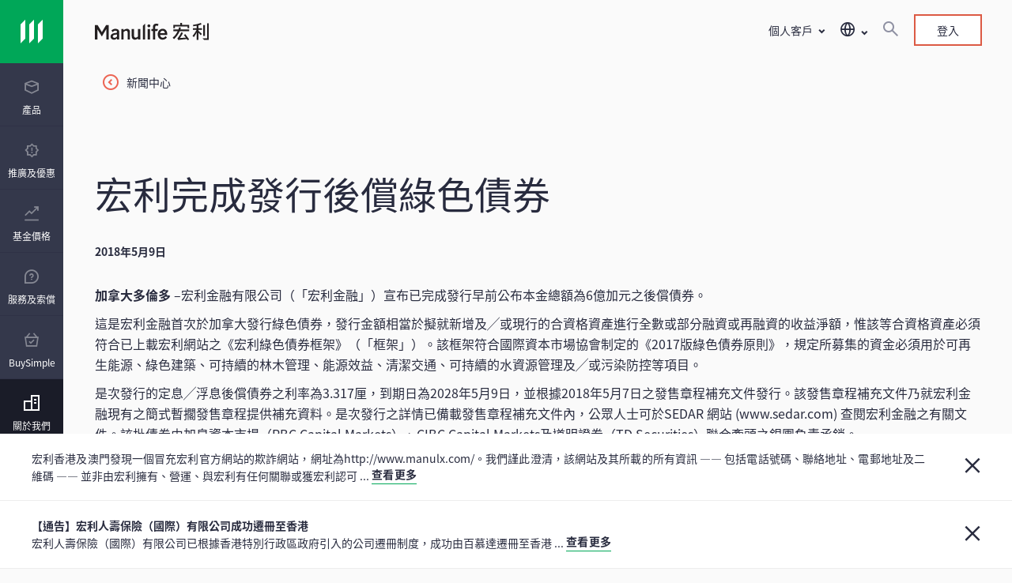

--- FILE ---
content_type: text/html;charset=utf-8
request_url: https://www.manulife.com.hk/zh-hk/individual/about/newsroom/manulife-completes-subordinated-green-bond-offering.html
body_size: 32064
content:

<!DOCTYPE HTML>
<html lang="zh-HK">
    <head>
    
    <meta charset="UTF-8"/>
    <title>宏利完成發行後償綠色債券</title>
    
    <meta name="description" content="宏利完成發行後償綠色債券。馬上了解更多宏利香港的最新消息及新聞稿。"/>
    <meta name="template" content="generic-full-width-template"/>
    
    
    

    
    
    
    
<meta property="og:url" content="https://www.manulife.com.hk/zh-hk/individual/about/newsroom/manulife-completes-subordinated-green-bond-offering.html"/>
<meta property="og:title" content="宏利完成發行後償綠色債券"/>
<meta property="og:description" content="宏利完成發行後償綠色債券。馬上了解更多宏利香港的最新消息及新聞稿。"/>
<meta property="og:type" content="website"/>
<meta property="og:site_name" content="Insurance Site"/>

    
<script defer type="text/javascript" src="https://rum.hlx.page/.rum/@adobe/helix-rum-js@%5E2/dist/rum-standalone.js" data-routing="env=prod,tier=publish,ams=Manufacturers Life Insurance (APAC)"></script>
<link rel="preconnect" href="https://www.gstatic.com" crossorigin/>
<link rel="dns-prefetch" href="https://www.gstatic.com"/>
<link rel="preconnect" href="https://assets.adobedtm.com" crossorigin/>
<link rel="dns-prefetch" href="https://assets.adobedtm.com"/>
<link rel="preconnect" href="https://www.recaptcha.net" crossorigin/>
<link rel="dns-prefetch" href="https://www.recaptcha.net"/>

<link rel="preconnect" href="//dpm.demdex.net"/>
<link rel="preconnect" href="//manulife.demdex.net"/>
<link rel="preconnect" href="//cm.everesttech.net"/>
<link rel="preconnect" href="//manulifefinancial.tt.omtrdc.net"/>
<link rel="preconnect" href="//manulifefinancial.sc.omtrdc.net"/>
<link rel="dns-prefetch" href="//dpm.demdex.net"/>
<link rel="dns-prefetch" href="//manulife.demdex.net"/>
<link rel="dns-prefetch" href="//cm.everesttech.net"/>
<link rel="dns-prefetch" href="//manulifefinancial.tt.omtrdc.net"/>
<link rel="dns-prefetch" href="//manulifefinancial.sc.omtrdc.net"/>





 


<script type="text/javascript">
;window.NREUM||(NREUM={});NREUM.init={privacy:{cookies_enabled:true}};

;NREUM.loader_config={accountID:"1737705",trustKey:"2075532",agentID:"372404846",licenseKey:"372404846",applicationID:"372404846"};
;NREUM.info={beacon:"bam.nr-data.net",errorBeacon:"bam.nr-data.net",licenseKey:"af9b922721",applicationID:"372404846",sa:1};
;/*! For license information please see nr-loader-full-1.255.0.min.js.LICENSE.txt */
(()=>{var e,t,r={234:(e,t,r)=>{"use strict";r.d(t,{P_:()=>m,Mt:()=>b,C5:()=>s,DL:()=>w,OP:()=>D,lF:()=>P,Yu:()=>E,Dg:()=>v,CX:()=>c,GE:()=>x,sU:()=>O});var n=r(8632),i=r(9567);const o={beacon:n.ce.beacon,errorBeacon:n.ce.errorBeacon,licenseKey:void 0,applicationID:void 0,sa:void 0,queueTime:void 0,applicationTime:void 0,ttGuid:void 0,user:void 0,account:void 0,product:void 0,extra:void 0,jsAttributes:{},userAttributes:void 0,atts:void 0,transactionName:void 0,tNamePlain:void 0},a={};function s(e){if(!e)throw new Error("All info objects require an agent identifier!");if(!a[e])throw new Error("Info for ".concat(e," was never set"));return a[e]}function c(e,t){if(!e)throw new Error("All info objects require an agent identifier!");a[e]=(0,i.D)(t,o);const r=(0,n.ek)(e);r&&(r.info=a[e])}const d=e=>{if(!e||"string"!=typeof e)return!1;try{document.createDocumentFragment().querySelector(e)}catch{return!1}return!0};var u=r(7056),l=r(50);const f="[data-nr-mask]",h=()=>{const e={mask_selector:"*",block_selector:"[data-nr-block]",mask_input_options:{color:!1,date:!1,"datetime-local":!1,email:!1,month:!1,number:!1,range:!1,search:!1,tel:!1,text:!1,time:!1,url:!1,week:!1,textarea:!1,select:!1,password:!0}};return{feature_flags:[],proxy:{assets:void 0,beacon:void 0},privacy:{cookies_enabled:!0},ajax:{deny_list:void 0,block_internal:!0,enabled:!0,harvestTimeSeconds:10,autoStart:!0},distributed_tracing:{enabled:void 0,exclude_newrelic_header:void 0,cors_use_newrelic_header:void 0,cors_use_tracecontext_headers:void 0,allowed_origins:void 0},session:{domain:void 0,expiresMs:u.oD,inactiveMs:u.Hb},ssl:void 0,obfuscate:void 0,jserrors:{enabled:!0,harvestTimeSeconds:10,autoStart:!0},metrics:{enabled:!0,autoStart:!0},page_action:{enabled:!0,harvestTimeSeconds:30,autoStart:!0},page_view_event:{enabled:!0,autoStart:!0},page_view_timing:{enabled:!0,harvestTimeSeconds:30,long_task:!1,autoStart:!0},session_trace:{enabled:!0,harvestTimeSeconds:10,autoStart:!0},harvest:{tooManyRequestsDelay:60},session_replay:{autoStart:!0,enabled:!1,harvestTimeSeconds:60,preload:!1,sampling_rate:10,error_sampling_rate:100,collect_fonts:!1,inline_images:!1,inline_stylesheet:!0,mask_all_inputs:!0,get mask_text_selector(){return e.mask_selector},set mask_text_selector(t){d(t)?e.mask_selector="".concat(t,",").concat(f):""===t||null===t?e.mask_selector=f:(0,l.Z)("An invalid session_replay.mask_selector was provided. '*' will be used.",t)},get block_class(){return"nr-block"},get ignore_class(){return"nr-ignore"},get mask_text_class(){return"nr-mask"},get block_selector(){return e.block_selector},set block_selector(t){d(t)?e.block_selector+=",".concat(t):""!==t&&(0,l.Z)("An invalid session_replay.block_selector was provided and will not be used",t)},get mask_input_options(){return e.mask_input_options},set mask_input_options(t){t&&"object"==typeof t?e.mask_input_options={...t,password:!0}:(0,l.Z)("An invalid session_replay.mask_input_option was provided and will not be used",t)}},spa:{enabled:!0,harvestTimeSeconds:10,autoStart:!0},soft_navigations:{enabled:!0,harvestTimeSeconds:10,autoStart:!0}}},p={},g="All configuration objects require an agent identifier!";function m(e){if(!e)throw new Error(g);if(!p[e])throw new Error("Configuration for ".concat(e," was never set"));return p[e]}function v(e,t){if(!e)throw new Error(g);p[e]=(0,i.D)(t,h());const r=(0,n.ek)(e);r&&(r.init=p[e])}function b(e,t){if(!e)throw new Error(g);var r=m(e);if(r){for(var n=t.split("."),i=0;i<n.length-1;i++)if("object"!=typeof(r=r[n[i]]))return;r=r[n[n.length-1]]}return r}const y={accountID:void 0,trustKey:void 0,agentID:void 0,licenseKey:void 0,applicationID:void 0,xpid:void 0},A={};function w(e){if(!e)throw new Error("All loader-config objects require an agent identifier!");if(!A[e])throw new Error("LoaderConfig for ".concat(e," was never set"));return A[e]}function x(e,t){if(!e)throw new Error("All loader-config objects require an agent identifier!");A[e]=(0,i.D)(t,y);const r=(0,n.ek)(e);r&&(r.loader_config=A[e])}const E=(0,n.mF)().o;var _=r(385),S=r(6818);const R={buildEnv:S.Re,customTransaction:void 0,disabled:!1,distMethod:S.gF,isolatedBacklog:!1,loaderType:void 0,maxBytes:3e4,offset:Math.floor(_._A?.performance?.timeOrigin||_._A?.performance?.timing?.navigationStart||Date.now()),onerror:void 0,origin:""+_._A.location,ptid:void 0,releaseIds:{},appMetadata:{},session:void 0,xhrWrappable:"function"==typeof _._A.XMLHttpRequest?.prototype?.addEventListener,version:S.q4,denyList:void 0,harvestCount:0,timeKeeper:void 0},T={};function D(e){if(!e)throw new Error("All runtime objects require an agent identifier!");if(!T[e])throw new Error("Runtime for ".concat(e," was never set"));return T[e]}function O(e,t){if(!e)throw new Error("All runtime objects require an agent identifier!");T[e]=(0,i.D)(t,R);const r=(0,n.ek)(e);r&&(r.runtime=T[e])}function P(e){return function(e){try{const t=s(e);return!!t.licenseKey&&!!t.errorBeacon&&!!t.applicationID}catch(e){return!1}}(e)}},9567:(e,t,r)=>{"use strict";r.d(t,{D:()=>i});var n=r(50);function i(e,t){try{if(!e||"object"!=typeof e)return(0,n.Z)("Setting a Configurable requires an object as input");if(!t||"object"!=typeof t)return(0,n.Z)("Setting a Configurable requires a model to set its initial properties");const r=Object.create(Object.getPrototypeOf(t),Object.getOwnPropertyDescriptors(t)),o=0===Object.keys(r).length?e:r;for(let a in o)if(void 0!==e[a])try{Array.isArray(e[a])&&Array.isArray(t[a])?r[a]=Array.from(new Set([...e[a],...t[a]])):"object"==typeof e[a]&&"object"==typeof t[a]?r[a]=i(e[a],t[a]):r[a]=e[a]}catch(e){(0,n.Z)("An error occurred while setting a property of a Configurable",e)}return r}catch(e){(0,n.Z)("An error occured while setting a Configurable",e)}}},6818:(e,t,r)=>{"use strict";r.d(t,{Re:()=>i,gF:()=>o,lF:()=>a,q4:()=>n});const n="1.255.0",i="PROD",o="CDN",a="2.0.0-alpha.11"},385:(e,t,r)=>{"use strict";r.d(t,{FN:()=>s,IF:()=>u,Nk:()=>f,Tt:()=>c,_A:()=>o,cv:()=>h,iS:()=>a,il:()=>n,ux:()=>d,v6:()=>i,w1:()=>l});const n="undefined"!=typeof window&&!!window.document,i="undefined"!=typeof WorkerGlobalScope&&("undefined"!=typeof self&&self instanceof WorkerGlobalScope&&self.navigator instanceof WorkerNavigator||"undefined"!=typeof globalThis&&globalThis instanceof WorkerGlobalScope&&globalThis.navigator instanceof WorkerNavigator),o=n?window:"undefined"!=typeof WorkerGlobalScope&&("undefined"!=typeof self&&self instanceof WorkerGlobalScope&&self||"undefined"!=typeof globalThis&&globalThis instanceof WorkerGlobalScope&&globalThis),a=Boolean("hidden"===o?.document?.visibilityState),s=""+o?.location,c=/iPad|iPhone|iPod/.test(o.navigator?.userAgent),d=c&&"undefined"==typeof SharedWorker,u=(()=>{const e=o.navigator?.userAgent?.match(/Firefox[/\s](\d+\.\d+)/);return Array.isArray(e)&&e.length>=2?+e[1]:0})(),l=Boolean(n&&window.document.documentMode),f=!!o.navigator?.sendBeacon,h=Math.floor(o?.performance?.timeOrigin||o?.performance?.timing?.navigationStart||Date.now())},1117:(e,t,r)=>{"use strict";r.d(t,{w:()=>o});var n=r(50);const i={agentIdentifier:"",ee:void 0};class o{constructor(e){try{if("object"!=typeof e)return(0,n.Z)("shared context requires an object as input");this.sharedContext={},Object.assign(this.sharedContext,i),Object.entries(e).forEach((e=>{let[t,r]=e;Object.keys(i).includes(t)&&(this.sharedContext[t]=r)}))}catch(e){(0,n.Z)("An error occurred while setting SharedContext",e)}}}},8e3:(e,t,r)=>{"use strict";r.d(t,{LP:()=>l,RP:()=>c,o5:()=>d});var n=r(8325),i=r(1284),o=r(4322),a=r(3325);const s={};function c(e,t){const r={staged:!1,priority:a.p[t]||0};u(e),s[e].get(t)||s[e].set(t,r)}function d(e,t){u(e),s[e].get(t)&&s[e].delete(t),s[e].size&&f(e)}function u(e){if(!e)throw new Error("agentIdentifier required");s[e]||(s[e]=new Map)}function l(){let e=arguments.length>0&&void 0!==arguments[0]?arguments[0]:"",t=arguments.length>1&&void 0!==arguments[1]?arguments[1]:"feature",r=arguments.length>2&&void 0!==arguments[2]&&arguments[2];if(u(e),!e||!s[e].get(t)||r)return h(e,t);s[e].get(t).staged=!0,f(e)}function f(e){const t=[...s[e]];t.every((e=>{let[t,r]=e;return r.staged}))&&(t.sort(((e,t)=>e[1].priority-t[1].priority)),t.forEach((t=>{let[r]=t;s[e].delete(r),h(e,r)})))}function h(e,t){const r=e?n.ee.get(e):n.ee,a=o.X.handlers;if(r.backlog&&a){var s=r.backlog[t],c=a[t];if(c){for(var d=0;s&&d<s.length;++d)p(s[d],c);(0,i.D)(c,(function(e,t){(0,i.D)(t,(function(t,r){r[0].on(e,r[1])}))}))}r.isolatedBacklog||delete a[t],r.backlog[t]=null,r.emit("drain-"+t,[])}}function p(e,t){var r=e[1];(0,i.D)(t[r],(function(t,r){var n=e[0];if(r[0]===n){var i=r[1],o=e[3],a=e[2];i.apply(o,a)}}))}},8325:(e,t,r)=>{"use strict";r.d(t,{A:()=>c,ee:()=>d});var n=r(8632),i=r(2210),o=r(234);class a{constructor(e){this.contextId=e}}var s=r(3117);const c="nr@context:".concat(s.a),d=function e(t,r){var n={},s={},u={},l=!1;try{l=16===r.length&&(0,o.OP)(r).isolatedBacklog}catch(e){}var f={on:p,addEventListener:p,removeEventListener:function(e,t){var r=n[e];if(!r)return;for(var i=0;i<r.length;i++)r[i]===t&&r.splice(i,1)},emit:function(e,r,n,i,o){!1!==o&&(o=!0);if(d.aborted&&!i)return;t&&o&&t.emit(e,r,n);for(var a=h(n),c=g(e),u=c.length,l=0;l<u;l++)c[l].apply(a,r);var p=v()[s[e]];p&&p.push([f,e,r,a]);return a},get:m,listeners:g,context:h,buffer:function(e,t){const r=v();if(t=t||"feature",f.aborted)return;Object.entries(e||{}).forEach((e=>{let[n,i]=e;s[i]=t,t in r||(r[t]=[])}))},abort:function(){f._aborted=!0,Object.keys(f.backlog).forEach((e=>{delete f.backlog[e]}))},isBuffering:function(e){return!!v()[s[e]]},debugId:r,backlog:l?{}:t&&"object"==typeof t.backlog?t.backlog:{},isolatedBacklog:l};return Object.defineProperty(f,"aborted",{get:()=>{let e=f._aborted||!1;return e||(t&&(e=t.aborted),e)}}),f;function h(e){return e&&e instanceof a?e:e?(0,i.X)(e,c,(()=>new a(c))):new a(c)}function p(e,t){n[e]=g(e).concat(t)}function g(e){return n[e]||[]}function m(t){return u[t]=u[t]||e(f,t)}function v(){return f.backlog}}(void 0,"globalEE"),u=(0,n.fP)();u.ee||(u.ee=d)},5546:(e,t,r)=>{"use strict";r.d(t,{E:()=>n,p:()=>i});var n=r(8325).ee.get("handle");function i(e,t,r,i,o){o?(o.buffer([e],i),o.emit(e,t,r)):(n.buffer([e],i),n.emit(e,t,r))}},4322:(e,t,r)=>{"use strict";r.d(t,{X:()=>o});var n=r(5546);o.on=a;var i=o.handlers={};function o(e,t,r,o){a(o||n.E,i,e,t,r)}function a(e,t,r,i,o){o||(o="feature"),e||(e=n.E);var a=t[o]=t[o]||{};(a[r]=a[r]||[]).push([e,i])}},3239:(e,t,r)=>{"use strict";r.d(t,{bP:()=>s,iz:()=>c,m$:()=>a});var n=r(385);let i=!1,o=!1;try{const e={get passive(){return i=!0,!1},get signal(){return o=!0,!1}};n._A.addEventListener("test",null,e),n._A.removeEventListener("test",null,e)}catch(e){}function a(e,t){return i||o?{capture:!!e,passive:i,signal:t}:!!e}function s(e,t){let r=arguments.length>2&&void 0!==arguments[2]&&arguments[2],n=arguments.length>3?arguments[3]:void 0;window.addEventListener(e,t,a(r,n))}function c(e,t){let r=arguments.length>2&&void 0!==arguments[2]&&arguments[2],n=arguments.length>3?arguments[3]:void 0;document.addEventListener(e,t,a(r,n))}},3117:(e,t,r)=>{"use strict";r.d(t,{a:()=>n});const n=(0,r(4402).Rl)()},4402:(e,t,r)=>{"use strict";r.d(t,{Ht:()=>d,M:()=>c,Rl:()=>a,ky:()=>s});var n=r(385);const i="xxxxxxxx-xxxx-4xxx-yxxx-xxxxxxxxxxxx";function o(e,t){return e?15&e[t]:16*Math.random()|0}function a(){const e=n._A?.crypto||n._A?.msCrypto;let t,r=0;return e&&e.getRandomValues&&(t=e.getRandomValues(new Uint8Array(30))),i.split("").map((e=>"x"===e?o(t,r++).toString(16):"y"===e?(3&o()|8).toString(16):e)).join("")}function s(e){const t=n._A?.crypto||n._A?.msCrypto;let r,i=0;t&&t.getRandomValues&&(r=t.getRandomValues(new Uint8Array(e)));const a=[];for(var s=0;s<e;s++)a.push(o(r,i++).toString(16));return a.join("")}function c(){return s(16)}function d(){return s(32)}},7056:(e,t,r)=>{"use strict";r.d(t,{Bq:()=>n,Hb:()=>a,IK:()=>d,K4:()=>i,oD:()=>o,uT:()=>c,wO:()=>s});const n="NRBA",i="SESSION",o=144e5,a=18e5,s={PAUSE:"session-pause",RESET:"session-reset",RESUME:"session-resume",UPDATE:"session-update"},c={SAME_TAB:"same-tab",CROSS_TAB:"cross-tab"},d={OFF:0,FULL:1,ERROR:2}},7894:(e,t,r)=>{"use strict";function n(){return Math.floor(performance.now())}r.d(t,{z:()=>n})},7243:(e,t,r)=>{"use strict";r.d(t,{e:()=>i});var n=r(385);function i(e){if(0===(e||"").indexOf("data:"))return{protocol:"data"};try{const t=new URL(e,location.href),r={port:t.port,hostname:t.hostname,pathname:t.pathname,search:t.search,protocol:t.protocol.slice(0,t.protocol.indexOf(":")),sameOrigin:t.protocol===n._A?.location?.protocol&&t.host===n._A?.location?.host};return r.port&&""!==r.port||("http:"===t.protocol&&(r.port="80"),"https:"===t.protocol&&(r.port="443")),r.pathname&&""!==r.pathname?r.pathname.startsWith("/")||(r.pathname="/".concat(r.pathname)):r.pathname="/",r}catch(e){return{}}}},50:(e,t,r)=>{"use strict";function n(e,t){"function"==typeof console.warn&&(console.warn("New Relic: ".concat(e)),t&&console.warn(t))}r.d(t,{Z:()=>n})},2825:(e,t,r)=>{"use strict";r.d(t,{N:()=>c,T:()=>s});var n=r(8325),i=r(385);const o="newrelic";const a=new Set,s={};function c(e,t){const r=n.ee.get(t);s[t]??={},e&&"object"==typeof e&&(a.has(t)||(r.emit("rumresp",[e]),s[t]=e,a.add(t),function(){let e=arguments.length>0&&void 0!==arguments[0]?arguments[0]:{};try{i._A.dispatchEvent(new CustomEvent(o,{detail:e}))}catch(e){}}({loaded:!0})))}},2210:(e,t,r)=>{"use strict";r.d(t,{X:()=>i});var n=Object.prototype.hasOwnProperty;function i(e,t,r){if(n.call(e,t))return e[t];var i=r();if(Object.defineProperty&&Object.keys)try{return Object.defineProperty(e,t,{value:i,writable:!0,enumerable:!1}),i}catch(e){}return e[t]=i,i}},1284:(e,t,r)=>{"use strict";r.d(t,{D:()=>n});const n=(e,t)=>Object.entries(e||{}).map((e=>{let[r,n]=e;return t(r,n)}))},4351:(e,t,r)=>{"use strict";r.d(t,{P:()=>o});var n=r(8325);const i=()=>{const e=new WeakSet;return(t,r)=>{if("object"==typeof r&&null!==r){if(e.has(r))return;e.add(r)}return r}};function o(e){try{return JSON.stringify(e,i())}catch(e){try{n.ee.emit("internal-error",[e])}catch(e){}}}},3960:(e,t,r)=>{"use strict";r.d(t,{KB:()=>a,b2:()=>o});var n=r(3239);function i(){return"undefined"==typeof document||"complete"===document.readyState}function o(e,t){if(i())return e();(0,n.bP)("load",e,t)}function a(e){if(i())return e();(0,n.iz)("DOMContentLoaded",e)}},8632:(e,t,r)=>{"use strict";r.d(t,{EZ:()=>u,ce:()=>o,ek:()=>d,fP:()=>a,gG:()=>l,h5:()=>c,mF:()=>s});var n=r(385),i=r(7894);const o={beacon:"bam.nr-data.net",errorBeacon:"bam.nr-data.net"};function a(){return n._A.NREUM||(n._A.NREUM={}),void 0===n._A.newrelic&&(n._A.newrelic=n._A.NREUM),n._A.NREUM}function s(){let e=a();return e.o||(e.o={ST:n._A.setTimeout,SI:n._A.setImmediate,CT:n._A.clearTimeout,XHR:n._A.XMLHttpRequest,REQ:n._A.Request,EV:n._A.Event,PR:n._A.Promise,MO:n._A.MutationObserver,FETCH:n._A.fetch}),e}function c(e,t){let r=a();r.initializedAgents??={},t.initializedAt={ms:(0,i.z)(),date:new Date},r.initializedAgents[e]=t}function d(e){let t=a();return t.initializedAgents?.[e]}function u(e,t){a()[e]=t}function l(){return function(){let e=a();const t=e.info||{};e.info={beacon:o.beacon,errorBeacon:o.errorBeacon,...t}}(),function(){let e=a();const t=e.init||{};e.init={...t}}(),s(),function(){let e=a();const t=e.loader_config||{};e.loader_config={...t}}(),a()}},7956:(e,t,r)=>{"use strict";r.d(t,{N:()=>i});var n=r(3239);function i(e){let t=arguments.length>1&&void 0!==arguments[1]&&arguments[1],r=arguments.length>2?arguments[2]:void 0,i=arguments.length>3?arguments[3]:void 0;(0,n.iz)("visibilitychange",(function(){if(t)return void("hidden"===document.visibilityState&&e());e(document.visibilityState)}),r,i)}},7806:(e,t,r)=>{"use strict";r.d(t,{em:()=>b,u5:()=>T,QU:()=>P,Kf:()=>k});var n=r(8325),i=r(3117);const o="nr@original:".concat(i.a);var a=Object.prototype.hasOwnProperty,s=!1;function c(e,t){return e||(e=n.ee),r.inPlace=function(e,t,n,i,o){n||(n="");const a="-"===n.charAt(0);for(let s=0;s<t.length;s++){const c=t[s],d=e[c];u(d)||(e[c]=r(d,a?c+n:n,i,c,o))}},r.flag=o,r;function r(t,r,n,s,c){return u(t)?t:(r||(r=""),nrWrapper[o]=t,function(e,t,r){if(Object.defineProperty&&Object.keys)try{return Object.keys(e).forEach((function(r){Object.defineProperty(t,r,{get:function(){return e[r]},set:function(t){return e[r]=t,t}})})),t}catch(e){d([e],r)}for(var n in e)a.call(e,n)&&(t[n]=e[n])}(t,nrWrapper,e),nrWrapper);function nrWrapper(){var o,a,u,l;try{a=this,o=[...arguments],u="function"==typeof n?n(o,a):n||{}}catch(t){d([t,"",[o,a,s],u],e)}i(r+"start",[o,a,s],u,c);try{return l=t.apply(a,o)}catch(e){throw i(r+"err",[o,a,e],u,c),e}finally{i(r+"end",[o,a,l],u,c)}}}function i(r,n,i,o){if(!s||t){var a=s;s=!0;try{e.emit(r,n,i,t,o)}catch(t){d([t,r,n,i],e)}s=a}}}function d(e,t){t||(t=n.ee);try{t.emit("internal-error",e)}catch(e){}}function u(e){return!(e&&"function"==typeof e&&e.apply&&!e[o])}var l=r(2210),f=r(385);const h={},p=f._A.XMLHttpRequest,g="addEventListener",m="removeEventListener",v="nr@wrapped:".concat(n.A);function b(e){var t=function(e){return(e||n.ee).get("events")}(e);if(h[t.debugId]++)return t;h[t.debugId]=1;var r=c(t,!0);function i(e){r.inPlace(e,[g,m],"-",o)}function o(e,t){return e[1]}return"getPrototypeOf"in Object&&(f.il&&y(document,i),y(f._A,i),y(p.prototype,i)),t.on(g+"-start",(function(e,t){var n=e[1];if(null!==n&&("function"==typeof n||"object"==typeof n)){var i=(0,l.X)(n,v,(function(){var e={object:function(){if("function"!=typeof n.handleEvent)return;return n.handleEvent.apply(n,arguments)},function:n}[typeof n];return e?r(e,"fn-",null,e.name||"anonymous"):n}));this.wrapped=e[1]=i}})),t.on(m+"-start",(function(e){e[1]=this.wrapped||e[1]})),t}function y(e,t){let r=e;for(;"object"==typeof r&&!Object.prototype.hasOwnProperty.call(r,g);)r=Object.getPrototypeOf(r);for(var n=arguments.length,i=new Array(n>2?n-2:0),o=2;o<n;o++)i[o-2]=arguments[o];r&&t(r,...i)}var A="fetch-",w=A+"body-",x=["arrayBuffer","blob","json","text","formData"],E=f._A.Request,_=f._A.Response,S="prototype";const R={};function T(e){const t=function(e){return(e||n.ee).get("fetch")}(e);if(!(E&&_&&f._A.fetch))return t;if(R[t.debugId]++)return t;function r(e,r,i){var o=e[r];"function"==typeof o&&(e[r]=function(){var e,r=[...arguments],a={};t.emit(i+"before-start",[r],a),a[n.A]&&a[n.A].dt&&(e=a[n.A].dt);var s=o.apply(this,r);return t.emit(i+"start",[r,e],s),s.then((function(e){return t.emit(i+"end",[null,e],s),e}),(function(e){throw t.emit(i+"end",[e],s),e}))})}return R[t.debugId]=1,x.forEach((e=>{r(E[S],e,w),r(_[S],e,w)})),r(f._A,"fetch",A),t.on(A+"end",(function(e,r){var n=this;if(r){var i=r.headers.get("content-length");null!==i&&(n.rxSize=i),t.emit(A+"done",[null,r],n)}else t.emit(A+"done",[e],n)})),t}const D={},O=["pushState","replaceState"];function P(e){const t=function(e){return(e||n.ee).get("history")}(e);return!f.il||D[t.debugId]++||(D[t.debugId]=1,c(t).inPlace(window.history,O,"-")),t}var j=r(3239);var N=r(50);const C={},I=["open","send"];function k(e){var t=e||n.ee;const r=function(e){return(e||n.ee).get("xhr")}(t);if(C[r.debugId]++)return r;C[r.debugId]=1,b(t);var i=c(r),o=f._A.XMLHttpRequest,a=f._A.MutationObserver,s=f._A.Promise,d=f._A.setInterval,u="readystatechange",l=["onload","onerror","onabort","onloadstart","onloadend","onprogress","ontimeout"],h=[],p=f._A.XMLHttpRequest=function(e){const t=new o(e),n=r.context(t);try{r.emit("new-xhr",[t],n),t.addEventListener(u,(a=n,function(){var e=this;e.readyState>3&&!a.resolved&&(a.resolved=!0,r.emit("xhr-resolved",[],e)),i.inPlace(e,l,"fn-",w)}),(0,j.m$)(!1))}catch(e){(0,N.Z)("An error occurred while intercepting XHR",e);try{r.emit("internal-error",[e])}catch(e){}}var a;return t};function g(e,t){i.inPlace(t,["onreadystatechange"],"fn-",w)}if(function(e,t){for(var r in e)t[r]=e[r]}(o,p),p.prototype=o.prototype,i.inPlace(p.prototype,I,"-xhr-",w),r.on("send-xhr-start",(function(e,t){g(e,t),function(e){h.push(e),a&&(m?m.then(A):d?d(A):(v=-v,y.data=v))}(t)})),r.on("open-xhr-start",g),a){var m=s&&s.resolve();if(!d&&!s){var v=1,y=document.createTextNode(v);new a(A).observe(y,{characterData:!0})}}else t.on("fn-end",(function(e){e[0]&&e[0].type===u||A()}));function A(){for(var e=0;e<h.length;e++)g(0,h[e]);h.length&&(h=[])}function w(e,t){return t}return r}},7825:(e,t,r)=>{"use strict";r.d(t,{t:()=>n});const n=r(3325).D.ajax},6660:(e,t,r)=>{"use strict";r.d(t,{t:()=>n});const n=r(3325).D.jserrors},3081:(e,t,r)=>{"use strict";r.d(t,{gF:()=>o,mY:()=>i,t9:()=>n,vz:()=>s,xS:()=>a});const n=r(3325).D.metrics,i="sm",o="cm",a="storeSupportabilityMetrics",s="storeEventMetrics"},4649:(e,t,r)=>{"use strict";r.d(t,{t:()=>n});const n=r(3325).D.pageAction},7633:(e,t,r)=>{"use strict";r.d(t,{t:()=>n});const n=r(3325).D.pageViewEvent},9251:(e,t,r)=>{"use strict";r.d(t,{t:()=>n});const n=r(3325).D.pageViewTiming},7144:(e,t,r)=>{"use strict";r.d(t,{Ef:()=>o,J0:()=>f,Mi:()=>l,Vb:()=>a,Ye:()=>c,fm:()=>d,i9:()=>s,t9:()=>i,u0:()=>u});var n=r(7056);const i=r(3325).D.sessionReplay,o={RECORD:"recordReplay",PAUSE:"pauseReplay"},a=.12,s={DomContentLoaded:0,Load:1,FullSnapshot:2,IncrementalSnapshot:3,Meta:4,Custom:5},c=1e6,d=64e3,u={[n.IK.ERROR]:15e3,[n.IK.FULL]:3e5,[n.IK.OFF]:0},l={RESET:{message:"Session was reset",sm:"Reset"},IMPORT:{message:"Recorder failed to import",sm:"Import"},TOO_MANY:{message:"429: Too Many Requests",sm:"Too-Many"},TOO_BIG:{message:"Payload was too large",sm:"Too-Big"},CROSS_TAB:{message:"Session Entity was set to OFF on another tab",sm:"Cross-Tab"},ENTITLEMENTS:{message:"Session Replay is not allowed and will not be started",sm:"Entitlement"}},f=5e3},3614:(e,t,r)=>{"use strict";r.d(t,{BST_RESOURCE:()=>i,END:()=>s,FEATURE_NAME:()=>n,FN_END:()=>d,FN_START:()=>c,PUSH_STATE:()=>u,RESOURCE:()=>o,START:()=>a});const n=r(3325).D.sessionTrace,i="bstResource",o="resource",a="-start",s="-end",c="fn"+a,d="fn"+s,u="pushState"},5938:(e,t,r)=>{"use strict";r.d(t,{W:()=>i});var n=r(8325);class i{constructor(e,t,r){this.agentIdentifier=e,this.aggregator=t,this.ee=n.ee.get(e),this.featureName=r,this.blocked=!1}}},2758:(e,t,r)=>{"use strict";r.d(t,{j:()=>w});var n=r(3325),i=r(234),o=r(5546),a=r(8325),s=r(8e3),c=r(3960),d=r(385),u=r(50),l=r(3081),f=r(8632),h=r(7144);const p=["setErrorHandler","finished","addToTrace","addRelease","addPageAction","setCurrentRouteName","setPageViewName","setCustomAttribute","interaction","noticeError","setUserId","setApplicationVersion","start","recordReplay","pauseReplay",h.Ef.RECORD,h.Ef.PAUSE],g=["setErrorHandler","finished","addToTrace","addRelease"];var m=r(7894);function v(){const e=(0,f.gG)();p.forEach((t=>{e[t]=function(){for(var r=arguments.length,n=new Array(r),i=0;i<r;i++)n[i]=arguments[i];return function(t){for(var r=arguments.length,n=new Array(r>1?r-1:0),i=1;i<r;i++)n[i-1]=arguments[i];let o=[];return Object.values(e.initializedAgents).forEach((e=>{e.exposed&&e.api[t]&&o.push(e.api[t](...n))})),o.length>1?o:o[0]}(t,...n)}}))}var b=r(2825);const y=e=>{const t=e.startsWith("http");e+="/",r.p=t?e:"https://"+e};let A=!1;function w(e){let t=arguments.length>1&&void 0!==arguments[1]?arguments[1]:{},p=arguments.length>2?arguments[2]:void 0,w=arguments.length>3?arguments[3]:void 0,{init:x,info:E,loader_config:_,runtime:S={loaderType:p},exposed:R=!0}=t;const T=(0,f.gG)();E||(x=T.init,E=T.info,_=T.loader_config),(0,i.Dg)(e.agentIdentifier,x||{}),(0,i.GE)(e.agentIdentifier,_||{}),E.jsAttributes??={},d.v6&&(E.jsAttributes.isWorker=!0),(0,i.CX)(e.agentIdentifier,E);const D=(0,i.P_)(e.agentIdentifier),O=[E.beacon,E.errorBeacon];A||(D.proxy.assets&&(y(D.proxy.assets),O.push(D.proxy.assets)),D.proxy.beacon&&O.push(D.proxy.beacon),v(),(0,f.EZ)("activatedFeatures",b.T),e.runSoftNavOverSpa&&=!0===D.soft_navigations.enabled&&D.feature_flags.includes("soft_nav")),S.denyList=[...D.ajax.deny_list||[],...D.ajax.block_internal?O:[]],(0,i.sU)(e.agentIdentifier,S),void 0===e.api&&(e.api=function(e,t){let f=arguments.length>2&&void 0!==arguments[2]&&arguments[2];t||(0,s.RP)(e,"api");const p={};var v=a.ee.get(e),b=v.get("tracer"),y="api-",A=y+"ixn-";function w(t,r,n,o){const a=(0,i.C5)(e);return null===r?delete a.jsAttributes[t]:(0,i.CX)(e,{...a,jsAttributes:{...a.jsAttributes,[t]:r}}),_(y,n,!0,o||null===r?"session":void 0)(t,r)}function x(){}g.forEach((e=>{p[e]=_(y,e,!0,"api")})),p.addPageAction=_(y,"addPageAction",!0,n.D.pageAction),p.setPageViewName=function(t,r){if("string"==typeof t)return"/"!==t.charAt(0)&&(t="/"+t),(0,i.OP)(e).customTransaction=(r||"http://custom.transaction")+t,_(y,"setPageViewName",!0)()},p.setCustomAttribute=function(e,t){let r=arguments.length>2&&void 0!==arguments[2]&&arguments[2];if("string"==typeof e){if(["string","number","boolean"].includes(typeof t)||null===t)return w(e,t,"setCustomAttribute",r);(0,u.Z)("Failed to execute setCustomAttribute.\nNon-null value must be a string, number or boolean type, but a type of <".concat(typeof t,"> was provided."))}else(0,u.Z)("Failed to execute setCustomAttribute.\nName must be a string type, but a type of <".concat(typeof e,"> was provided."))},p.setUserId=function(e){if("string"==typeof e||null===e)return w("enduser.id",e,"setUserId",!0);(0,u.Z)("Failed to execute setUserId.\nNon-null value must be a string type, but a type of <".concat(typeof e,"> was provided."))},p.setApplicationVersion=function(e){if("string"==typeof e||null===e)return w("application.version",e,"setApplicationVersion",!1);(0,u.Z)("Failed to execute setApplicationVersion. Expected <String | null>, but got <".concat(typeof e,">."))},p.start=e=>{try{const t=e?"defined":"undefined";(0,o.p)(l.xS,["API/start/".concat(t,"/called")],void 0,n.D.metrics,v);const r=Object.values(n.D);if(void 0===e)e=r;else{if((e=Array.isArray(e)&&e.length?e:[e]).some((e=>!r.includes(e))))return(0,u.Z)("Invalid feature name supplied. Acceptable feature names are: ".concat(r));e.includes(n.D.pageViewEvent)||e.push(n.D.pageViewEvent)}e.forEach((e=>{v.emit("".concat(e,"-opt-in"))}))}catch(e){(0,u.Z)("An unexpected issue occurred",e)}},p[h.Ef.RECORD]=function(){(0,o.p)(l.xS,["API/recordReplay/called"],void 0,n.D.metrics,v),(0,o.p)(h.Ef.RECORD,[],void 0,n.D.sessionReplay,v)},p[h.Ef.PAUSE]=function(){(0,o.p)(l.xS,["API/pauseReplay/called"],void 0,n.D.metrics,v),(0,o.p)(h.Ef.PAUSE,[],void 0,n.D.sessionReplay,v)},p.interaction=function(e){return(new x).get("object"==typeof e?e:{})};const E=x.prototype={createTracer:function(e,t){var r={},i=this,a="function"==typeof t;return(0,o.p)(l.xS,["API/createTracer/called"],void 0,n.D.metrics,v),f||(0,o.p)(A+"tracer",[(0,m.z)(),e,r],i,n.D.spa,v),function(){if(b.emit((a?"":"no-")+"fn-start",[(0,m.z)(),i,a],r),a)try{return t.apply(this,arguments)}catch(e){throw b.emit("fn-err",[arguments,this,e],r),e}finally{b.emit("fn-end",[(0,m.z)()],r)}}}};function _(e,t,r,i){return function(){return(0,o.p)(l.xS,["API/"+t+"/called"],void 0,n.D.metrics,v),i&&(0,o.p)(e+t,[(0,m.z)(),...arguments],r?null:this,i,v),r?void 0:this}}function S(){r.e(63).then(r.bind(r,7438)).then((t=>{let{setAPI:r}=t;r(e),(0,s.LP)(e,"api")})).catch((()=>{(0,u.Z)("Downloading runtime APIs failed..."),v.abort()}))}return["actionText","setName","setAttribute","save","ignore","onEnd","getContext","end","get"].forEach((e=>{E[e]=_(A,e,void 0,f?n.D.softNav:n.D.spa)})),p.setCurrentRouteName=f?_(A,"routeName",void 0,n.D.softNav):_(y,"routeName",!0,n.D.spa),p.noticeError=function(e,t){"string"==typeof e&&(e=new Error(e)),(0,o.p)(l.xS,["API/noticeError/called"],void 0,n.D.metrics,v),(0,o.p)("err",[e,(0,m.z)(),!1,t],void 0,n.D.jserrors,v)},d.il?(0,c.b2)((()=>S()),!0):S(),p}(e.agentIdentifier,w,e.runSoftNavOverSpa)),void 0===e.exposed&&(e.exposed=R),A=!0}},8993:(e,t,r)=>{r.nc=(()=>{try{return document?.currentScript?.nonce}catch(e){}return""})()},3325:(e,t,r)=>{"use strict";r.d(t,{D:()=>n,p:()=>i});const n={ajax:"ajax",jserrors:"jserrors",metrics:"metrics",pageAction:"page_action",pageViewEvent:"page_view_event",pageViewTiming:"page_view_timing",sessionReplay:"session_replay",sessionTrace:"session_trace",softNav:"soft_navigations",spa:"spa"},i={[n.pageViewEvent]:1,[n.pageViewTiming]:2,[n.metrics]:3,[n.jserrors]:4,[n.ajax]:5,[n.sessionTrace]:6,[n.pageAction]:7,[n.spa]:8,[n.softNav]:9,[n.sessionReplay]:10}}},n={};function i(e){var t=n[e];if(void 0!==t)return t.exports;var o=n[e]={exports:{}};return r[e](o,o.exports,i),o.exports}i.m=r,i.d=(e,t)=>{for(var r in t)i.o(t,r)&&!i.o(e,r)&&Object.defineProperty(e,r,{enumerable:!0,get:t[r]})},i.f={},i.e=e=>Promise.all(Object.keys(i.f).reduce(((t,r)=>(i.f[r](e,t),t)),[])),i.u=e=>({63:"nr-full",110:"nr-full-compressor",379:"nr-full-recorder"}[e]+"-1.255.0.min.js"),i.o=(e,t)=>Object.prototype.hasOwnProperty.call(e,t),e={},t="NRBA-1.255.0.PROD:",i.l=(r,n,o,a)=>{if(e[r])e[r].push(n);else{var s,c;if(void 0!==o)for(var d=document.getElementsByTagName("script"),u=0;u<d.length;u++){var l=d[u];if(l.getAttribute("src")==r||l.getAttribute("data-webpack")==t+o){s=l;break}}if(!s){c=!0;var f={63:"sha512-4g0Ppp2z7UKi6VSMfaE98NSw1aVDMxlUXko1w7lX6GpC+cJpFOr/vMQUBtp1+jxvCreEHm2C+ujqH7E1pWc+kA==",379:"sha512-2kv1OmumPN+o6RRvcUKKs9U+TxLOPcZhXToPNHkwqh9c4eZALCt4yFn162Olu4F/gyIq1SeFV1vU4dyliZxFVQ==",110:"sha512-B6reE5T48KRYLo6h3i6XBLTZVaM2VgmVBfr6PZGeeJum4QfPfprsoItqa5xLVS9Fb1FwzGUbYcgt0ekOP5Y9Dg=="};(s=document.createElement("script")).charset="utf-8",s.timeout=120,i.nc&&s.setAttribute("nonce",i.nc),s.setAttribute("data-webpack",t+o),s.src=r,0!==s.src.indexOf(window.location.origin+"/")&&(s.crossOrigin="anonymous"),f[a]&&(s.integrity=f[a])}e[r]=[n];var h=(t,n)=>{s.onerror=s.onload=null,clearTimeout(p);var i=e[r];if(delete e[r],s.parentNode&&s.parentNode.removeChild(s),i&&i.forEach((e=>e(n))),t)return t(n)},p=setTimeout(h.bind(null,void 0,{type:"timeout",target:s}),12e4);s.onerror=h.bind(null,s.onerror),s.onload=h.bind(null,s.onload),c&&document.head.appendChild(s)}},i.r=e=>{"undefined"!=typeof Symbol&&Symbol.toStringTag&&Object.defineProperty(e,Symbol.toStringTag,{value:"Module"}),Object.defineProperty(e,"__esModule",{value:!0})},i.p="https://js-agent.newrelic.com/",(()=>{var e={29:0,789:0};i.f.j=(t,r)=>{var n=i.o(e,t)?e[t]:void 0;if(0!==n)if(n)r.push(n[2]);else{var o=new Promise(((r,i)=>n=e[t]=[r,i]));r.push(n[2]=o);var a=i.p+i.u(t),s=new Error;i.l(a,(r=>{if(i.o(e,t)&&(0!==(n=e[t])&&(e[t]=void 0),n)){var o=r&&("load"===r.type?"missing":r.type),a=r&&r.target&&r.target.src;s.message="Loading chunk "+t+" failed.\n("+o+": "+a+")",s.name="ChunkLoadError",s.type=o,s.request=a,n[1](s)}}),"chunk-"+t,t)}};var t=(t,r)=>{var n,o,[a,s,c]=r,d=0;if(a.some((t=>0!==e[t]))){for(n in s)i.o(s,n)&&(i.m[n]=s[n]);if(c)c(i)}for(t&&t(r);d<a.length;d++)o=a[d],i.o(e,o)&&e[o]&&e[o][0](),e[o]=0},r=self["webpackChunk:NRBA-1.255.0.PROD"]=self["webpackChunk:NRBA-1.255.0.PROD"]||[];r.forEach(t.bind(null,0)),r.push=t.bind(null,r.push.bind(r))})(),(()=>{"use strict";i(8993);var e=i(50),t=i(7144),r=i(4402);class n{agentIdentifier;constructor(){let e=arguments.length>0&&void 0!==arguments[0]?arguments[0]:(0,r.ky)(16);this.agentIdentifier=e}#e(t){for(var r=arguments.length,n=new Array(r>1?r-1:0),i=1;i<r;i++)n[i-1]=arguments[i];if("function"==typeof this.api?.[t])return this.api[t](...n);(0,e.Z)("Call to agent api ".concat(t," failed. The API is not currently initialized."))}addPageAction(e,t){return this.#e("addPageAction",e,t)}setPageViewName(e,t){return this.#e("setPageViewName",e,t)}setCustomAttribute(e,t,r){return this.#e("setCustomAttribute",e,t,r)}noticeError(e,t){return this.#e("noticeError",e,t)}setUserId(e){return this.#e("setUserId",e)}setApplicationVersion(e){return this.#e("setApplicationVersion",e)}setErrorHandler(e){return this.#e("setErrorHandler",e)}finished(e){return this.#e("finished",e)}addRelease(e,t){return this.#e("addRelease",e,t)}start(e){return this.#e("start",e)}recordReplay(){return this.#e(t.Ef.RECORD)}pauseReplay(){return this.#e(t.Ef.PAUSE)}addToTrace(e){return this.#e("addToTrace",e)}setCurrentRouteName(e){return this.#e("setCurrentRouteName",e)}interaction(){return this.#e("interaction")}}var o=i(3325),a=i(234);const s=Object.values(o.D);function c(e){const t={};return s.forEach((r=>{t[r]=function(e,t){return!0===(0,a.Mt)(t,"".concat(e,".enabled"))}(r,e)})),t}var d=i(2758);var u=i(8e3),l=i(5938),f=i(3960),h=i(385);const p=e=>h.il&&!0===(0,a.Mt)(e,"privacy.cookies_enabled");function g(e){return a.Yu.MO&&p&&!0===(0,a.Mt)(e,"session_trace.enabled")}function m(e){return!0===(0,a.Mt)(e,"session_replay.preload")&&g(e)}class v extends l.W{constructor(e,t,r){let n=!(arguments.length>3&&void 0!==arguments[3])||arguments[3];super(e,t,r),this.auto=n,this.abortHandler=void 0,this.featAggregate=void 0,this.onAggregateImported=void 0,!1===(0,a.Mt)(this.agentIdentifier,"".concat(this.featureName,".autoStart"))&&(this.auto=!1),this.auto&&(0,u.RP)(e,r)}importAggregator(){let t,r=arguments.length>0&&void 0!==arguments[0]?arguments[0]:{};if(this.featAggregate)return;if(!this.auto)return void this.ee.on("".concat(this.featureName,"-opt-in"),(()=>{(0,u.RP)(this.agentIdentifier,this.featureName),this.auto=!0,this.importAggregator()}));this.onAggregateImported=new Promise((e=>{t=e}));const n=async()=>{let n;try{if(p(this.agentIdentifier)){const{setupAgentSession:e}=await i.e(63).then(i.bind(i,1656));n=e(this.agentIdentifier)}}catch(t){(0,e.Z)("A problem occurred when starting up session manager. This page will not start or extend any session.",t),this.featureName===o.D.sessionReplay&&this.abortHandler?.()}try{if(!this.#t(this.featureName,n))return(0,u.LP)(this.agentIdentifier,this.featureName),void t(!1);const{lazyFeatureLoader:e}=await i.e(63).then(i.bind(i,8582)),{Aggregate:o}=await e(this.featureName,"aggregate");this.featAggregate=new o(this.agentIdentifier,this.aggregator,r),t(!0)}catch(r){(0,e.Z)("Downloading and initializing ".concat(this.featureName," failed..."),r),this.abortHandler?.(),(0,u.LP)(this.agentIdentifier,this.featureName,!0),t(!1),this.ee&&this.ee.abort()}};h.il?(0,f.b2)((()=>n()),!0):n()}#t(e,t){return e!==o.D.sessionReplay||(r=this.agentIdentifier,n=t,!(!g(r)||!n?.isNew&&!n?.state.sessionReplayMode));var r,n}}var b=i(7633);class y extends v{static featureName=b.t;constructor(e,t){let r=!(arguments.length>2&&void 0!==arguments[2])||arguments[2];super(e,t,b.t,r),this.importAggregator()}}var A=i(1117),w=i(1284);class x extends A.w{constructor(e){super(e),this.aggregatedData={}}store(e,t,r,n,i){var o=this.getBucket(e,t,r,i);return o.metrics=function(e,t){t||(t={count:0});return t.count+=1,(0,w.D)(e,(function(e,r){t[e]=E(r,t[e])})),t}(n,o.metrics),o}merge(e,t,r,n,i){var o=this.getBucket(e,t,n,i);if(o.metrics){var a=o.metrics;a.count+=r.count,(0,w.D)(r,(function(e,t){if("count"!==e){var n=a[e],i=r[e];i&&!i.c?a[e]=E(i.t,n):a[e]=function(e,t){if(!t)return e;t.c||(t=_(t.t));return t.min=Math.min(e.min,t.min),t.max=Math.max(e.max,t.max),t.t+=e.t,t.sos+=e.sos,t.c+=e.c,t}(i,a[e])}}))}else o.metrics=r}storeMetric(e,t,r,n){var i=this.getBucket(e,t,r);return i.stats=E(n,i.stats),i}getBucket(e,t,r,n){this.aggregatedData[e]||(this.aggregatedData[e]={});var i=this.aggregatedData[e][t];return i||(i=this.aggregatedData[e][t]={params:r||{}},n&&(i.custom=n)),i}get(e,t){return t?this.aggregatedData[e]&&this.aggregatedData[e][t]:this.aggregatedData[e]}take(e){for(var t={},r="",n=!1,i=0;i<e.length;i++)t[r=e[i]]=Object.values(this.aggregatedData[r]||{}),t[r].length&&(n=!0),delete this.aggregatedData[r];return n?t:null}}function E(e,t){return null==e?function(e){e?e.c++:e={c:1};return e}(t):t?(t.c||(t=_(t.t)),t.c+=1,t.t+=e,t.sos+=e*e,e>t.max&&(t.max=e),e<t.min&&(t.min=e),t):{t:e}}function _(e){return{t:e,min:e,max:e,sos:e*e,c:1}}var S=i(8632),R=i(4351);var T=i(5546),D=i(7956),O=i(3239),P=i(9251),j=i(7894);class N extends v{static featureName=P.t;constructor(e,t){let r=!(arguments.length>2&&void 0!==arguments[2])||arguments[2];super(e,t,P.t,r),h.il&&((0,D.N)((()=>(0,T.p)("docHidden",[(0,j.z)()],void 0,P.t,this.ee)),!0),(0,O.bP)("pagehide",(()=>(0,T.p)("winPagehide",[(0,j.z)()],void 0,P.t,this.ee))),this.importAggregator())}}var C=i(3081);class I extends v{static featureName=C.t9;constructor(e,t){let r=!(arguments.length>2&&void 0!==arguments[2])||arguments[2];super(e,t,C.t9,r),this.importAggregator()}}var k=i(6660);class H{constructor(e,t,r,n){this.name="UncaughtError",this.message=e,this.sourceURL=t,this.line=r,this.column=n}}class M extends v{static featureName=k.t;#r=new Set;constructor(e,t){let r=!(arguments.length>2&&void 0!==arguments[2])||arguments[2];super(e,t,k.t,r);try{this.removeOnAbort=new AbortController}catch(e){}this.ee.on("fn-err",((e,t,r)=>{this.abortHandler&&!this.#r.has(r)&&(this.#r.add(r),(0,T.p)("err",[this.#n(r),(0,j.z)()],void 0,o.D.jserrors,this.ee))})),this.ee.on("internal-error",(e=>{this.abortHandler&&(0,T.p)("ierr",[this.#n(e),(0,j.z)(),!0],void 0,o.D.jserrors,this.ee)})),h._A.addEventListener("unhandledrejection",(e=>{this.abortHandler&&(0,T.p)("err",[this.#i(e),(0,j.z)(),!1,{unhandledPromiseRejection:1}],void 0,o.D.jserrors,this.ee)}),(0,O.m$)(!1,this.removeOnAbort?.signal)),h._A.addEventListener("error",(e=>{this.abortHandler&&(this.#r.has(e.error)?this.#r.delete(e.error):(0,T.p)("err",[this.#o(e),(0,j.z)()],void 0,o.D.jserrors,this.ee))}),(0,O.m$)(!1,this.removeOnAbort?.signal)),this.abortHandler=this.#a,this.importAggregator()}#a(){this.removeOnAbort?.abort(),this.#r.clear(),this.abortHandler=void 0}#n(e){return e instanceof Error?e:void 0!==e?.message?new H(e.message,e.filename||e.sourceURL,e.lineno||e.line,e.colno||e.col):new H("string"==typeof e?e:(0,R.P)(e))}#i(e){let t="Unhandled Promise Rejection: ";if(e?.reason instanceof Error)try{return e.reason.message=t+e.reason.message,e.reason}catch(t){return e.reason}if(void 0===e.reason)return new H(t);const r=this.#n(e.reason);return r.message=t+r.message,r}#o(e){if(e.error instanceof SyntaxError&&!/:\d+$/.test(e.error.stack?.trim())){const t=new H(e.message,e.filename,e.lineno,e.colno);return t.name=SyntaxError.name,t}return e.error instanceof Error?e.error:new H(e.message,e.filename,e.lineno,e.colno)}}var z=i(2210);let L=1;const U="nr@id";function F(e){const t=typeof e;return!e||"object"!==t&&"function"!==t?-1:e===h._A?0:(0,z.X)(e,U,(function(){return L++}))}function B(e){if("string"==typeof e&&e.length)return e.length;if("object"==typeof e){if("undefined"!=typeof ArrayBuffer&&e instanceof ArrayBuffer&&e.byteLength)return e.byteLength;if("undefined"!=typeof Blob&&e instanceof Blob&&e.size)return e.size;if(!("undefined"!=typeof FormData&&e instanceof FormData))try{return(0,R.P)(e).length}catch(e){return}}}var q=i(7806),V=i(7243);class Z{constructor(e){this.agentIdentifier=e}generateTracePayload(e){if(!this.shouldGenerateTrace(e))return null;var t=(0,a.DL)(this.agentIdentifier);if(!t)return null;var n=(t.accountID||"").toString()||null,i=(t.agentID||"").toString()||null,o=(t.trustKey||"").toString()||null;if(!n||!i)return null;var s=(0,r.M)(),c=(0,r.Ht)(),d=Date.now(),u={spanId:s,traceId:c,timestamp:d};return(e.sameOrigin||this.isAllowedOrigin(e)&&this.useTraceContextHeadersForCors())&&(u.traceContextParentHeader=this.generateTraceContextParentHeader(s,c),u.traceContextStateHeader=this.generateTraceContextStateHeader(s,d,n,i,o)),(e.sameOrigin&&!this.excludeNewrelicHeader()||!e.sameOrigin&&this.isAllowedOrigin(e)&&this.useNewrelicHeaderForCors())&&(u.newrelicHeader=this.generateTraceHeader(s,c,d,n,i,o)),u}generateTraceContextParentHeader(e,t){return"00-"+t+"-"+e+"-01"}generateTraceContextStateHeader(e,t,r,n,i){return i+"@nr=0-1-"+r+"-"+n+"-"+e+"----"+t}generateTraceHeader(e,t,r,n,i,o){if(!("function"==typeof h._A?.btoa))return null;var a={v:[0,1],d:{ty:"Browser",ac:n,ap:i,id:e,tr:t,ti:r}};return o&&n!==o&&(a.d.tk=o),btoa((0,R.P)(a))}shouldGenerateTrace(e){return this.isDtEnabled()&&this.isAllowedOrigin(e)}isAllowedOrigin(e){var t=!1,r={};if((0,a.Mt)(this.agentIdentifier,"distributed_tracing")&&(r=(0,a.P_)(this.agentIdentifier).distributed_tracing),e.sameOrigin)t=!0;else if(r.allowed_origins instanceof Array)for(var n=0;n<r.allowed_origins.length;n++){var i=(0,V.e)(r.allowed_origins[n]);if(e.hostname===i.hostname&&e.protocol===i.protocol&&e.port===i.port){t=!0;break}}return t}isDtEnabled(){var e=(0,a.Mt)(this.agentIdentifier,"distributed_tracing");return!!e&&!!e.enabled}excludeNewrelicHeader(){var e=(0,a.Mt)(this.agentIdentifier,"distributed_tracing");return!!e&&!!e.exclude_newrelic_header}useNewrelicHeaderForCors(){var e=(0,a.Mt)(this.agentIdentifier,"distributed_tracing");return!!e&&!1!==e.cors_use_newrelic_header}useTraceContextHeadersForCors(){var e=(0,a.Mt)(this.agentIdentifier,"distributed_tracing");return!!e&&!!e.cors_use_tracecontext_headers}}var G=i(7825),W=["load","error","abort","timeout"],K=W.length,X=a.Yu.REQ,Y=a.Yu.XHR;class Q extends v{static featureName=G.t;constructor(e,t){let r=!(arguments.length>2&&void 0!==arguments[2])||arguments[2];if(super(e,t,G.t,r),(0,a.OP)(e).xhrWrappable){this.dt=new Z(e),this.handler=(e,t,r,n)=>(0,T.p)(e,t,r,n,this.ee);try{const e={xmlhttprequest:"xhr",fetch:"fetch",beacon:"beacon"};h._A?.performance?.getEntriesByType("resource").forEach((t=>{if(t.initiatorType in e&&0!==t.responseStatus){const r={status:t.responseStatus},n={rxSize:t.transferSize,duration:Math.floor(t.duration),cbTime:0};J(r,t.name),this.handler("xhr",[r,n,t.startTime,t.responseEnd,e[t.initiatorType]],void 0,o.D.ajax)}}))}catch(e){}(0,q.u5)(this.ee),(0,q.Kf)(this.ee),function(e,t,r,n){function i(e){var t=this;t.totalCbs=0,t.called=0,t.cbTime=0,t.end=x,t.ended=!1,t.xhrGuids={},t.lastSize=null,t.loadCaptureCalled=!1,t.params=this.params||{},t.metrics=this.metrics||{},e.addEventListener("load",(function(r){E(t,e)}),(0,O.m$)(!1)),h.IF||e.addEventListener("progress",(function(e){t.lastSize=e.loaded}),(0,O.m$)(!1))}function s(e){this.params={method:e[0]},J(this,e[1]),this.metrics={}}function c(t,r){var i=(0,a.DL)(e);i.xpid&&this.sameOrigin&&r.setRequestHeader("X-NewRelic-ID",i.xpid);var o=n.generateTracePayload(this.parsedOrigin);if(o){var s=!1;o.newrelicHeader&&(r.setRequestHeader("newrelic",o.newrelicHeader),s=!0),o.traceContextParentHeader&&(r.setRequestHeader("traceparent",o.traceContextParentHeader),o.traceContextStateHeader&&r.setRequestHeader("tracestate",o.traceContextStateHeader),s=!0),s&&(this.dt=o)}}function d(e,r){var n=this.metrics,i=e[0],o=this;if(n&&i){var a=B(i);a&&(n.txSize=a)}this.startTime=(0,j.z)(),this.body=i,this.listener=function(e){try{"abort"!==e.type||o.loadCaptureCalled||(o.params.aborted=!0),("load"!==e.type||o.called===o.totalCbs&&(o.onloadCalled||"function"!=typeof r.onload)&&"function"==typeof o.end)&&o.end(r)}catch(e){try{t.emit("internal-error",[e])}catch(e){}}};for(var s=0;s<K;s++)r.addEventListener(W[s],this.listener,(0,O.m$)(!1))}function u(e,t,r){this.cbTime+=e,t?this.onloadCalled=!0:this.called+=1,this.called!==this.totalCbs||!this.onloadCalled&&"function"==typeof r.onload||"function"!=typeof this.end||this.end(r)}function l(e,t){var r=""+F(e)+!!t;this.xhrGuids&&!this.xhrGuids[r]&&(this.xhrGuids[r]=!0,this.totalCbs+=1)}function f(e,t){var r=""+F(e)+!!t;this.xhrGuids&&this.xhrGuids[r]&&(delete this.xhrGuids[r],this.totalCbs-=1)}function p(){this.endTime=(0,j.z)()}function g(e,r){r instanceof Y&&"load"===e[0]&&t.emit("xhr-load-added",[e[1],e[2]],r)}function m(e,r){r instanceof Y&&"load"===e[0]&&t.emit("xhr-load-removed",[e[1],e[2]],r)}function v(e,t,r){t instanceof Y&&("onload"===r&&(this.onload=!0),("load"===(e[0]&&e[0].type)||this.onload)&&(this.xhrCbStart=(0,j.z)()))}function b(e,r){this.xhrCbStart&&t.emit("xhr-cb-time",[(0,j.z)()-this.xhrCbStart,this.onload,r],r)}function y(e){var t,r=e[1]||{};if("string"==typeof e[0]?0===(t=e[0]).length&&h.il&&(t=""+h._A.location.href):e[0]&&e[0].url?t=e[0].url:h._A?.URL&&e[0]&&e[0]instanceof URL?t=e[0].href:"function"==typeof e[0].toString&&(t=e[0].toString()),"string"==typeof t&&0!==t.length){t&&(this.parsedOrigin=(0,V.e)(t),this.sameOrigin=this.parsedOrigin.sameOrigin);var i=n.generateTracePayload(this.parsedOrigin);if(i&&(i.newrelicHeader||i.traceContextParentHeader))if(e[0]&&e[0].headers)s(e[0].headers,i)&&(this.dt=i);else{var o={};for(var a in r)o[a]=r[a];o.headers=new Headers(r.headers||{}),s(o.headers,i)&&(this.dt=i),e.length>1?e[1]=o:e.push(o)}}function s(e,t){var r=!1;return t.newrelicHeader&&(e.set("newrelic",t.newrelicHeader),r=!0),t.traceContextParentHeader&&(e.set("traceparent",t.traceContextParentHeader),t.traceContextStateHeader&&e.set("tracestate",t.traceContextStateHeader),r=!0),r}}function A(e,t){this.params={},this.metrics={},this.startTime=(0,j.z)(),this.dt=t,e.length>=1&&(this.target=e[0]),e.length>=2&&(this.opts=e[1]);var r,n=this.opts||{},i=this.target;"string"==typeof i?r=i:"object"==typeof i&&i instanceof X?r=i.url:h._A?.URL&&"object"==typeof i&&i instanceof URL&&(r=i.href),J(this,r);var o=(""+(i&&i instanceof X&&i.method||n.method||"GET")).toUpperCase();this.params.method=o,this.body=n.body,this.txSize=B(n.body)||0}function w(e,t){var n;this.endTime=(0,j.z)(),this.params||(this.params={}),this.params.status=t?t.status:0,"string"==typeof this.rxSize&&this.rxSize.length>0&&(n=+this.rxSize);var i={txSize:this.txSize,rxSize:n,duration:(0,j.z)()-this.startTime};r("xhr",[this.params,i,this.startTime,this.endTime,"fetch"],this,o.D.ajax)}function x(e){var t=this.params,n=this.metrics;if(!this.ended){this.ended=!0;for(var i=0;i<K;i++)e.removeEventListener(W[i],this.listener,!1);t.aborted||(n.duration=(0,j.z)()-this.startTime,this.loadCaptureCalled||4!==e.readyState?null==t.status&&(t.status=0):E(this,e),n.cbTime=this.cbTime,r("xhr",[t,n,this.startTime,this.endTime,"xhr"],this,o.D.ajax))}}function E(e,r){e.params.status=r.status;var n=function(e,t){var r=e.responseType;return"json"===r&&null!==t?t:"arraybuffer"===r||"blob"===r||"json"===r?B(e.response):"text"===r||""===r||void 0===r?B(e.responseText):void 0}(r,e.lastSize);if(n&&(e.metrics.rxSize=n),e.sameOrigin){var i=r.getResponseHeader("X-NewRelic-App-Data");i&&((0,T.p)(C.mY,["Ajax/CrossApplicationTracing/Header/Seen"],void 0,o.D.metrics,t),e.params.cat=i.split(", ").pop())}e.loadCaptureCalled=!0}t.on("new-xhr",i),t.on("open-xhr-start",s),t.on("open-xhr-end",c),t.on("send-xhr-start",d),t.on("xhr-cb-time",u),t.on("xhr-load-added",l),t.on("xhr-load-removed",f),t.on("xhr-resolved",p),t.on("addEventListener-end",g),t.on("removeEventListener-end",m),t.on("fn-end",b),t.on("fetch-before-start",y),t.on("fetch-start",A),t.on("fn-start",v),t.on("fetch-done",w)}(e,this.ee,this.handler,this.dt),this.importAggregator()}}}function J(e,t){var r=(0,V.e)(t),n=e.params||e;n.hostname=r.hostname,n.port=r.port,n.protocol=r.protocol,n.host=r.hostname+":"+r.port,n.pathname=r.pathname,e.parsedOrigin=r,e.sameOrigin=r.sameOrigin}var ee=i(3614);const{BST_RESOURCE:te,RESOURCE:re,START:ne,END:ie,FEATURE_NAME:oe,FN_END:ae,FN_START:se,PUSH_STATE:ce}=ee;var de=i(7056);class ue extends v{static featureName=t.t9;constructor(e,r){let n,i=!(arguments.length>2&&void 0!==arguments[2])||arguments[2];super(e,r,t.t9,i);try{n=JSON.parse(localStorage.getItem("".concat(de.Bq,"_").concat(de.K4)))}catch(e){}this.#s(n)?this.#c(n?.sessionReplayMode):this.importAggregator()}#s(e){return e&&(e.sessionReplayMode===de.IK.FULL||e.sessionReplayMode===de.IK.ERROR)||m(this.agentIdentifier)}async#c(e){const{Recorder:t}=await Promise.all([i.e(63),i.e(379)]).then(i.bind(i,4136));this.recorder=new t({mode:e,agentIdentifier:this.agentIdentifier}),this.recorder.startRecording(),this.abortHandler=this.recorder.stopRecording,this.importAggregator({recorder:this.recorder})}}var le=i(4649);class fe extends v{static featureName=le.t;constructor(e,t){let r=!(arguments.length>2&&void 0!==arguments[2])||arguments[2];super(e,t,le.t,r),this.importAggregator()}}new class extends n{constructor(t,r){super(r),h._A?(this.sharedAggregator=new x({agentIdentifier:this.agentIdentifier}),this.features={},(0,S.h5)(this.agentIdentifier,this),this.desiredFeatures=new Set(t.features||[]),this.desiredFeatures.add(y),this.runSoftNavOverSpa=[...this.desiredFeatures].some((e=>e.featureName===o.D.softNav)),(0,d.j)(this,t,t.loaderType||"agent"),this.run()):(0,e.Z)("Failed to initialize the agent. Could not determine the runtime environment.")}get config(){return{info:this.info,init:this.init,loader_config:this.loader_config,runtime:this.runtime}}run(){try{const t=c(this.agentIdentifier),r=[...this.desiredFeatures];r.sort(((e,t)=>o.p[e.featureName]-o.p[t.featureName])),r.forEach((r=>{if(!t[r.featureName]&&r.featureName!==o.D.pageViewEvent)return;if(this.runSoftNavOverSpa&&r.featureName===o.D.spa)return;if(!this.runSoftNavOverSpa&&r.featureName===o.D.softNav)return;const n=function(e){switch(e){case o.D.ajax:return[o.D.jserrors];case o.D.sessionTrace:return[o.D.ajax,o.D.pageViewEvent];case o.D.sessionReplay:return[o.D.sessionTrace];case o.D.pageViewTiming:return[o.D.pageViewEvent];default:return[]}}(r.featureName);n.every((e=>e in this.features))||(0,e.Z)("".concat(r.featureName," is enabled but one or more dependent features has not been initialized (").concat((0,R.P)(n),"). This may cause unintended consequences or missing data...")),this.features[r.featureName]=new r(this.agentIdentifier,this.sharedAggregator)}))}catch(t){(0,e.Z)("Failed to initialize all enabled instrument classes (agent aborted) -",t);for(const e in this.features)this.features[e].abortHandler?.();const r=(0,S.fP)();delete r.initializedAgents[this.agentIdentifier]?.api,delete r.initializedAgents[this.agentIdentifier]?.features,delete this.sharedAggregator;return r.ee.get(this.agentIdentifier).abort(),!1}}}({features:[y,N,class extends v{static featureName=oe;constructor(e,t){if(super(e,t,oe,!(arguments.length>2&&void 0!==arguments[2])||arguments[2]),!h.il)return;const r=this.ee;let n;(0,q.QU)(r),this.eventsEE=(0,q.em)(r),this.eventsEE.on(se,(function(e,t){this.bstStart=(0,j.z)()})),this.eventsEE.on(ae,(function(e,t){(0,T.p)("bst",[e[0],t,this.bstStart,(0,j.z)()],void 0,o.D.sessionTrace,r)})),r.on(ce+ne,(function(e){this.time=(0,j.z)(),this.startPath=location.pathname+location.hash})),r.on(ce+ie,(function(e){(0,T.p)("bstHist",[location.pathname+location.hash,this.startPath,this.time],void 0,o.D.sessionTrace,r)}));try{n=new PerformanceObserver((e=>{const t=e.getEntries();(0,T.p)(te,[t],void 0,o.D.sessionTrace,r)})),n.observe({type:re,buffered:!0})}catch(e){}this.importAggregator({resourceObserver:n})}},ue,Q,I,fe,M],loaderType:"pro"})})()})();
</script> 


<!-- Anticlickjack-->
<style id="antiClickjack"></style>
<script type="text/javascript">
	if (self === top) {
		var antiClickjack = document.getElementById("antiClickjack");
		antiClickjack.parentNode.removeChild(antiClickjack);
	}else {
		top.location = self.location;
	}
	
	// Add a global event listener for unhandled promise rejections
	if (!window.__unhandledRejectionListenerAdded) {
        window.__unhandledRejectionListenerAdded = true;
        window.addEventListener('unhandledrejection', function(event) {
            event.preventDefault(); // Prevent the default handling (such as the console warning)
            console.error('[AEM Error] Unhandled promise rejection:', event.reason);
        });
    }
</script>
<!--end Anticlickjack -->


<base href="/zh-hk/individual/about/newsroom/manulife-completes-subordinated-green-bond-offering.html"/>



<meta name="pagesrc" content="/content/insurance/hk/zh-hk/individual/about/newsroom/manulife-completes-subordinated-green-bond-offering"/>
<meta name="website" content="https://www.manulife.com.hk/content/insurance/hk/zh-hk/individual/about/newsroom/manulife-completes-subordinated-green-bond-offering.html"/>
<!-- <meta property="cq:pagemodel_root_url"
    data-sly-use.page="com.manulife.coremfc.core.models.HierarchyPage"
    content=""/> -->

<!-- Google's Site Verification -->

<!-- Google's Site Verification -->


   <link rel="icon" type="image/x-icon" href="/content/dam/insurance/hk/images/ml-icon-1.svg"/>


   <link rel="apple-touch-icon" href="/content/dam/insurance/hk/images/ml-icon-1.svg"/>


   <link rel="mask-icon" href="/content/dam/insurance/hk/images/ml-icon-1.svg"/>







<script type="text/javascript">
	var DataLayer = DataLayer || {};
</script>





<!-- Pre-hiding Snippet -->
<script type="text/javascript">
(function(win, doc, style, timeout) {
var STYLE_ID = 'at-body-style';
function getParent() {
return doc.getElementsByTagName('head')[0];
}
function addStyle(parent, id, def) {
if (!parent) {
return;
}
var style = doc.createElement('style');
style.id = id;
style.innerHTML = def;
parent.appendChild(style);
}
function removeStyle(parent, id) {
if (!parent) {
return;
}
var style = doc.getElementById(id);
if (!style) {
return;
}
parent.removeChild(style);
}
addStyle(getParent(), STYLE_ID, style);
removeStyle(getParent(), STYLE_ID);

}(window, document));
</script>
<!-- End Pre-hiding Snippet -->

	
		<script id="adbanytcs" src="//assets.adobedtm.com/b84dbf01908c/dc8ce033ee44/launch-ENf92c221717334ee899fd730c03a0f685.min.js"></script>
	
	



		<link rel="canonical" href="https://www.manulife.com.hk/zh-hk/individual/about/newsroom/manulife-completes-subordinated-green-bond-offering.html"/>


<!-- Page Properties Robots Tags -->


<meta name="viewport" content="width=device-width, initial-scale=1, shrink-to-fit=no"/>

<meta name="format-detection" content="telephone=no"/>


	
		
    
<script src="/etc.clientlibs/clientlibs/granite/jquery.min.js"></script>
<script src="/etc.clientlibs/clientlibs/granite/utils.min.js"></script>



	
	
	
	
		
    
<link rel="stylesheet" href="/etc.clientlibs/coremfc/clientlibs/clientlib-base.min.css" type="text/css">



	
	
	
	
		
    
<link rel="stylesheet" href="/etc.clientlibs/coremfc/components/structure/page/clientlibs_bubble.min.css" type="text/css">



	
    
    
    



	
		
    
<link rel="stylesheet" href="/etc.clientlibs/insurance/clientlibs/clientlib-site.min.css" type="text/css">



	



	
		
	


    
    
    

    

    
    
    

    
    <script type="text/javascript">
      var adobeDataLayer = adobeDataLayer || [];
    </script>
  </head>
    <body class="page basicpage" id="page-463212038c" data-cmp-data-layer-enabled data-eddl-page-load-enabled data-eddl-page-load-data="{&#34;productRootLevel&#34;:&#34;3&#34;,&#34;productExcludeFilterList&#34;:&#34;&#34;,&#34;contentPath&#34;:&#34;/content/insurance/hk/zh-hk/individual&#34;,&#34;pagePath&#34;:&#34;/content/insurance/hk/zh-hk/individual/about/newsroom/manulife-completes-subordinated-green-bond-offering&#34;,&#34;pageNameEddl&#34;:&#34;lifeco:pws&#34;,&#34;lob&#34;:&#34;individual&#34;,&#34;server&#34;:&#34;www.manulife.com.hk&#34;,&#34;language&#34;:&#34;zh-hk&#34;}" data-eddl-page-load-event-data="null">
        <script>
            window.adobeDataLayer = window.adobeDataLayer || [];
            adobeDataLayer.push({
                page: JSON.parse("{\x22page\u002D463212038c\x22:{\x22@type\x22:\x22coremfc\/components\/structure\/page\x22,\x22repo:modifyDate\x22:\x222021\u002D05\u002D21T08:40:13Z\x22,\x22dc:title\x22:\x22宏利完成發行後償綠色債券\x22,\x22dc:description\x22:\x22<p>宏利完成發行後償綠色債券。馬上了解更多宏利香港的最新消息及新聞稿。<\/p>\\r\\n\x22,\x22xdm:template\x22:\x22\/conf\/insurance\/settings\/wcm\/templates\/generic\u002Dfull\u002Dwidth\u002Dtemplate\x22,\x22xdm:language\x22:\x22zh\u002DHK\x22,\x22xdm:tags\x22:[],\x22repo:path\x22:\x22\/content\/insurance\/hk\/zh\u002Dhk\/individual\/about\/newsroom\/manulife\u002Dcompletes\u002Dsubordinated\u002Dgreen\u002Dbond\u002Doffering.html\x22}}"),
                event:'cmp:show',
                eventInfo: {
                    path: 'page.page\u002D463212038c'
                }
            });
        </script>
        
        
            




            



            


<!--Analytics tracker-->
<span id="adblnchfrm"></span>

<div class="cmp-quiz-wrapper ">
    
        
</div>

<div class="cmp-bubblepops-wrapper">

    

    
    
</div>

<div class="cmp-ntfbanner-wrapper " id="notification">
    
        <div class="xfpage page basicpage">
    



<div class="xf-content-height">



<div class="aem-Grid aem-Grid--12 aem-Grid--default--12 ">
    
    <div class="responsivegrid aem-GridColumn aem-GridColumn--default--12">


<div class="aem-Grid aem-Grid--12 aem-Grid--default--12 ">
    
    <div class="notificationbanner text aem-GridColumn aem-GridColumn--default--12"><div class="cmp-ntfbanner animated" data-id="-916943557" data-cookieduration="-1" tabindex="0">

	<div class="cmp-ntfbanner__container" data-eddl-notif-banner-popup-enabled>
        <div class="cmp-ntfbanner__title" data-eddl-modal-title-param><strong></strong></div>
		<div class="cmp-ntfbanner__text" data-eddl-modal-body-title-param>
            <p>宏利香港及澳門發現一個冒充宏利官方網站的欺詐網站，網址為http://www.manulx.com/。我們謹此澄清，該網站及其所載的所有資訊 —— 包括電話號碼、聯絡地址、電郵地址及二維碼 —— 並非由宏利擁有、營運、與宏利有任何關聯或獲宏利認可。<br />
<br />
我們非常重視此事，已通報保險業監管局，並將配合監管部門作出進一步調查，以及保留採取一切必要法律行動的權利。<br />
<br />
倘若你對此有任何疑問，請立即致電（852）2108 1188（香港）/ (853) 8398 0383（澳門），或電郵至<a href="mailto:service_hk@manulife.com" target="_blank"><b>service_hk@manulife.com</b></a>（香港及澳門）尋求協助。</p>

		</div>
		<span class="cmp-ntfbanner__more">查看更多</span>
	</div>
	<span class="cmp-ntfbanner__close" tabindex="0" label="關閉通知"></span>
</div>

    



	
    
<script src="/etc.clientlibs/coremfc/components/content/notificationbanner/clientlib_notificationbanner.min.js"></script>



	
    
<link rel="stylesheet" href="/etc.clientlibs/coremfc/components/content/notificationbanner/clientlib_notificationbanner.min.css" type="text/css">



  
</div>

    
</div>
</div>

    
</div>

</div> </div>

    
        <div class="xfpage page basicpage">
    



<div class="xf-content-height">



<div class="aem-Grid aem-Grid--12 aem-Grid--default--12 ">
    
    <div class="responsivegrid aem-GridColumn aem-GridColumn--default--12">


<div class="aem-Grid aem-Grid--12 aem-Grid--default--12 ">
    
    <div class="notificationbanner text aem-GridColumn aem-GridColumn--default--12"><div class="cmp-ntfbanner animated" data-id="-1015095042" data-cookieduration="1" tabindex="0">

	<div class="cmp-ntfbanner__container" data-eddl-notif-banner-popup-enabled>
        <div class="cmp-ntfbanner__title" data-eddl-modal-title-param><strong></strong></div>
		<div class="cmp-ntfbanner__text" data-eddl-modal-body-title-param>
            <p><b>【通告】宏利人壽保險（國際）有限公司成功遷冊至香港</b><br />
宏利人壽保險（國際）有限公司已根據香港特別行政區政府引入的公司遷冊制度，成功由百慕達遷冊至香港。</p>
<p>這一重要里程碑彰顯我們對香港作為國際領先金融中心的堅定信念，並進一步展現我們致力於為客戶提供更優質服務的承諾。  </p>
<p> </p>
<p><b>對於您作為保單持有人而言：</b></p>
<p>· <b>您的現有保單維持不變</b>：所有條款、細則及合約權利維持不變。</p>
<p>· <b>我們的業務繼續穩健發展</b>：宏利人壽保險（國際）有限公司將繼續作為宏利集團的重要一員，並受香港保險業監管局、澳門金融管理局及加拿大金融機構監理處監管。</p>
<p>· <b>我們的承諾始終如一</b>：您將繼續享有優質的服務及保障。</p>
<p> </p>
<p>我們將一如既往地竭誠為您服務。如有任何查詢，請聯絡您的保險顧問，致電客戶服務熱線 (852) 2108 1188，或瀏覽我們的網站 <a href="/zh-hk/individual/about/newsroom/re-domicile.html" target="_blank"><b>manulife.com.hk</b></a>。如需進一步資料，請參閲我們的<a href="/content/dam/insurance/hk/zh-hk/documents/about/redomiciliation-faqs-for-policyholders.pdf" target="_blank"><b>常見問題</b></a>解答。</p>
<p> </p>
<p>感謝您一直以來的支持！</p>
<p>2025年12月5日</p>

		</div>
		<span class="cmp-ntfbanner__more">查看更多</span>
	</div>
	<span class="cmp-ntfbanner__close" tabindex="0" label="關閉通知"></span>
</div>

    



	
    



	
    



  
</div>

    
</div>
</div>

    
</div>

</div> </div>

    
</div>

<div class="cmp-ntfbanner__modal cmp-modal" style="background: none!important" data-eddl-modal-popup-enabled>
    <div class="cmp-ntfbanner__modal-container">
        <div class="cmp-ntfbanner__modal-header">
        <div class="cmp-ntfbanner__modal-close"></div>
        </div>
        <div class="cmp-ntfbanner__modal-body">
            <div class="cmp-ntfbanner__modal-content cmp-modal__content">
                
                    <div class="xfpage page basicpage">
    



<div class="xf-content-height">



<div class="aem-Grid aem-Grid--12 aem-Grid--default--12 ">
    
    <div class="responsivegrid aem-GridColumn aem-GridColumn--default--12">


<div class="aem-Grid aem-Grid--12 aem-Grid--default--12 ">
    
    <div class="notificationbanner text aem-GridColumn aem-GridColumn--default--12"><div class="cmp-ntfbanner animated" data-id="-916943557" data-cookieduration="-1" tabindex="0">

	<div class="cmp-ntfbanner__container" data-eddl-notif-banner-popup-enabled>
        <div class="cmp-ntfbanner__title" data-eddl-modal-title-param><strong></strong></div>
		<div class="cmp-ntfbanner__text" data-eddl-modal-body-title-param>
            <p>宏利香港及澳門發現一個冒充宏利官方網站的欺詐網站，網址為http://www.manulx.com/。我們謹此澄清，該網站及其所載的所有資訊 —— 包括電話號碼、聯絡地址、電郵地址及二維碼 —— 並非由宏利擁有、營運、與宏利有任何關聯或獲宏利認可。<br />
<br />
我們非常重視此事，已通報保險業監管局，並將配合監管部門作出進一步調查，以及保留採取一切必要法律行動的權利。<br />
<br />
倘若你對此有任何疑問，請立即致電（852）2108 1188（香港）/ (853) 8398 0383（澳門），或電郵至<a href="mailto:service_hk@manulife.com" target="_blank"><b>service_hk@manulife.com</b></a>（香港及澳門）尋求協助。</p>

		</div>
		<span class="cmp-ntfbanner__more">查看更多</span>
	</div>
	<span class="cmp-ntfbanner__close" tabindex="0" label="關閉通知"></span>
</div>

    



	
    



	
    



  
</div>

    
</div>
</div>

    
</div>

</div> </div>

                
                    <div class="xfpage page basicpage">
    



<div class="xf-content-height">



<div class="aem-Grid aem-Grid--12 aem-Grid--default--12 ">
    
    <div class="responsivegrid aem-GridColumn aem-GridColumn--default--12">


<div class="aem-Grid aem-Grid--12 aem-Grid--default--12 ">
    
    <div class="notificationbanner text aem-GridColumn aem-GridColumn--default--12"><div class="cmp-ntfbanner animated" data-id="-1015095042" data-cookieduration="1" tabindex="0">

	<div class="cmp-ntfbanner__container" data-eddl-notif-banner-popup-enabled>
        <div class="cmp-ntfbanner__title" data-eddl-modal-title-param><strong></strong></div>
		<div class="cmp-ntfbanner__text" data-eddl-modal-body-title-param>
            <p><b>【通告】宏利人壽保險（國際）有限公司成功遷冊至香港</b><br />
宏利人壽保險（國際）有限公司已根據香港特別行政區政府引入的公司遷冊制度，成功由百慕達遷冊至香港。</p>
<p>這一重要里程碑彰顯我們對香港作為國際領先金融中心的堅定信念，並進一步展現我們致力於為客戶提供更優質服務的承諾。  </p>
<p> </p>
<p><b>對於您作為保單持有人而言：</b></p>
<p>· <b>您的現有保單維持不變</b>：所有條款、細則及合約權利維持不變。</p>
<p>· <b>我們的業務繼續穩健發展</b>：宏利人壽保險（國際）有限公司將繼續作為宏利集團的重要一員，並受香港保險業監管局、澳門金融管理局及加拿大金融機構監理處監管。</p>
<p>· <b>我們的承諾始終如一</b>：您將繼續享有優質的服務及保障。</p>
<p> </p>
<p>我們將一如既往地竭誠為您服務。如有任何查詢，請聯絡您的保險顧問，致電客戶服務熱線 (852) 2108 1188，或瀏覽我們的網站 <a href="/zh-hk/individual/about/newsroom/re-domicile.html" target="_blank"><b>manulife.com.hk</b></a>。如需進一步資料，請參閲我們的<a href="/content/dam/insurance/hk/zh-hk/documents/about/redomiciliation-faqs-for-policyholders.pdf" target="_blank"><b>常見問題</b></a>解答。</p>
<p> </p>
<p>感謝您一直以來的支持！</p>
<p>2025年12月5日</p>

		</div>
		<span class="cmp-ntfbanner__more">查看更多</span>
	</div>
	<span class="cmp-ntfbanner__close" tabindex="0" label="關閉通知"></span>
</div>

    



	
    



	
    



  
</div>

    
</div>
</div>

    
</div>

</div> </div>

                
            </div>
        </div>
        <div class="cmp-ntfbanner__modal-btn">
            <span class="cmp-ntfbanner__modal-btn-primary cmp-modal__button-confirm disabled">
                <a data-eddl-button-click-enabled>確認</a>
            </span>
        </div>
    </div>
</div>

<div class="cmp-navigation-main">
	
	

	<input type="hidden" id="navigationColor"/>
	<input type="hidden" id="showSubNavInMobile" value="false"/>
	<a class="skip-main" href="#main">跳到主要内容</a>
	<a class="skip-section" href="#notification">跳到通知内容</a>
	
		<a class="cmp-navigation__logo" href="/zh-hk/individual.html" id="cmp-logo-home" title="Manulife Logo" data-eddl-header-click-event>
			
			
			
			
				<span title="Stylized M manulife logo" class="home-logo mnlicon-Manulife white"></span>
			
			
			
		</a>
	
	<nav class="cmp-navigation" role="navigation">
    <ul role="menu" class="cmp-navigation__group cmp-navigation__group--multi">
        
<li role="presentation" data-navigate-on-tap="true" class="cmp-navigation__item cmp-navigation__item--level-0 cmp-navigation__item--regular" data-ecat="Navigation" data-etype="Primary navigation" data-eddl-sub-nav-click="產品" data-elbl="產品" onclick="fireGenericEvent(this)" data-eddl-navigation-click-event>
	
    <a href="/zh-hk/individual/products.html" title="產品" class="cmp-navigation__item-link " role="menuitem" aria-haspopup="true" aria-expanded="false">
       
       		<div class="cmp-navigation__nav-icon mnlicon-Products white white"></div>
	   
	   
	   
	   
       		<div class="cmp-navigation__nav-icon--mob mnlicon-Products"></div>
	   
       
		<span>產品</span>
	</a>
	

	
    <ul role="menu" class="cmp-navigation__group cmp-navigation__group--multi">
        
<li role="presentation" data-navigate-on-tap="false" class="cmp-navigation__item cmp-navigation__item--level-1 cmp-navigation__item--regular" data-ecat="Navigation" data-etype="Primary navigation" data-eddl-sub-nav-click="人壽" data-elbl="產品|人壽" onclick="fireGenericEvent(this)" data-eddl-navigation-click-event>
	
    <a href="/zh-hk/individual/products/life/life-protection.html" title="人壽" class="cmp-navigation__item-link " role="menuitem" aria-haspopup="false" aria-expanded="false">
       
	   
	   
			<img class="cmp-navigation__nav-icon" aria-hidden="true" width="20" height="20" alt="人壽"/>
	   
	   
       
			<img class="cmp-navigation__nav-icon--mob" aria-hidden="true" width="20" height="20" alt="人壽"/>
		
		<span>人壽</span>
	</a>
	

	
</li>

    
        
<li role="presentation" data-navigate-on-tap="false" class="cmp-navigation__item cmp-navigation__item--level-1 cmp-navigation__item--regular" data-ecat="Navigation" data-etype="Primary navigation" data-eddl-sub-nav-click="累積財富" data-elbl="產品|累積財富" onclick="fireGenericEvent(this)" data-eddl-navigation-click-event>
	
    <a href="/zh-hk/individual/products/save/savings.html" title="累積財富" class="cmp-navigation__item-link " role="menuitem" aria-haspopup="false" aria-expanded="false">
       
	   
	   
			<img class="cmp-navigation__nav-icon" aria-hidden="true" width="20" height="20" alt="累積財富"/>
	   
	   
       
			<img class="cmp-navigation__nav-icon--mob" aria-hidden="true" width="20" height="20" alt="累積財富"/>
		
		<span>累積財富</span>
	</a>
	

	
</li>

    
        
<li role="presentation" data-navigate-on-tap="false" class="cmp-navigation__item cmp-navigation__item--level-1 cmp-navigation__item--regular" data-ecat="Navigation" data-etype="Primary navigation" data-eddl-sub-nav-click="健康" data-elbl="產品|健康" onclick="fireGenericEvent(this)" data-eddl-navigation-click-event>
	
    <a href="/zh-hk/individual/products/health/vhis.html" title="健康" class="cmp-navigation__item-link " role="menuitem" aria-haspopup="false" aria-expanded="false">
       
	   
	   
			<img class="cmp-navigation__nav-icon" aria-hidden="true" width="20" height="20" alt="健康"/>
	   
	   
       
			<img class="cmp-navigation__nav-icon--mob" aria-hidden="true" width="20" height="20" alt="健康"/>
		
		<span>健康</span>
	</a>
	

	
</li>

    
        
<li role="presentation" data-navigate-on-tap="false" class="cmp-navigation__item cmp-navigation__item--level-1 cmp-navigation__item--regular" data-ecat="Navigation" data-etype="Primary navigation" data-eddl-sub-nav-click="強積金及「積金易」專區" data-elbl="產品|強積金及「積金易」專區" onclick="fireGenericEvent(this)" data-eddl-navigation-click-event>
	
    <a href="/mpf" title="強積金及「積金易」專區" class="cmp-navigation__item-link " role="menuitem" aria-haspopup="false" aria-expanded="false">
       
	   
	   
			<img class="cmp-navigation__nav-icon" aria-hidden="true" width="20" height="20" alt="強積金及「積金易」專區"/>
	   
	   
       
			<img class="cmp-navigation__nav-icon--mob" aria-hidden="true" width="20" height="20" alt="強積金及「積金易」專區"/>
		
		<span>強積金及「積金易」專區</span>
	</a>
	

	
</li>

    
        
<li role="presentation" data-navigate-on-tap="false" class="cmp-navigation__item cmp-navigation__item--level-1 cmp-navigation__item--regular" data-ecat="Navigation" data-etype="Primary navigation" data-eddl-sub-nav-click="公積金" data-elbl="產品|公積金" onclick="fireGenericEvent(this)" data-eddl-navigation-click-event>
	
    <a href="/zh-hk/individual/products/orso.html" title="公積金" class="cmp-navigation__item-link " role="menuitem" aria-haspopup="false" aria-expanded="false">
       
	   
	   
			<img class="cmp-navigation__nav-icon" aria-hidden="true" width="20" height="20" alt="公積金"/>
	   
	   
       
			<img class="cmp-navigation__nav-icon--mob" aria-hidden="true" width="20" height="20" alt="公積金"/>
		
		<span>公積金</span>
	</a>
	

	
</li>

    
        
<li role="presentation" data-navigate-on-tap="false" class="cmp-navigation__item cmp-navigation__item--level-1 cmp-navigation__item--regular" data-ecat="Navigation" data-etype="Primary navigation" data-eddl-sub-nav-click="ManulifeMOVE" data-elbl="產品|ManulifeMOVE" onclick="fireGenericEvent(this)" data-eddl-navigation-click-event>
	
    <a href="/zh-hk/individual/products/manulifemove/about-manulifemove.html" title="ManulifeMOVE" class="cmp-navigation__item-link " role="menuitem" aria-haspopup="false" aria-expanded="false">
       
	   
	   
			<img class="cmp-navigation__nav-icon" aria-hidden="true" width="20" height="20" alt="ManulifeMOVE"/>
	   
	   
       
			<img class="cmp-navigation__nav-icon--mob" aria-hidden="true" width="20" height="20" alt="ManulifeMOVE"/>
		
		<span>ManulifeMOVE</span>
	</a>
	

	
</li>

    
        
<li role="presentation" data-navigate-on-tap="false" class="cmp-navigation__item cmp-navigation__item--level-1 cmp-navigation__item--regular" data-ecat="Navigation" data-etype="Primary navigation" data-eddl-sub-nav-click="投資增值" data-elbl="產品|投資增值" onclick="fireGenericEvent(this)" data-eddl-navigation-click-event>
	
    <a href="/zh-hk/individual/products/invest/mutual-funds.html" title="投資增值" class="cmp-navigation__item-link " role="menuitem" aria-haspopup="false" aria-expanded="false">
       
	   
	   
			<img class="cmp-navigation__nav-icon" aria-hidden="true" width="20" height="20" alt="投資增值"/>
	   
	   
       
			<img class="cmp-navigation__nav-icon--mob" aria-hidden="true" width="20" height="20" alt="投資增值"/>
		
		<span>投資增值</span>
	</a>
	

	
</li>

    
        
<li role="presentation" data-navigate-on-tap="false" class="cmp-navigation__item cmp-navigation__item--level-1 cmp-navigation__item--regular" data-ecat="Navigation" data-etype="Primary navigation" data-eddl-sub-nav-click="投資相連壽險計劃" data-elbl="產品|投資相連壽險計劃" onclick="fireGenericEvent(this)" data-eddl-navigation-click-event>
	
    <a href="/zh-hk/individual/products/ilas.html" title="投資相連壽險計劃" class="cmp-navigation__item-link " role="menuitem" aria-haspopup="false" aria-expanded="false">
       
	   
	   
			<img class="cmp-navigation__nav-icon" aria-hidden="true" width="20" height="20" alt="投資相連壽險計劃"/>
	   
	   
       
			<img class="cmp-navigation__nav-icon--mob" aria-hidden="true" width="20" height="20" alt="投資相連壽險計劃"/>
		
		<span>投資相連壽險計劃</span>
	</a>
	

	
</li>

    
        
<li role="presentation" data-navigate-on-tap="false" class="cmp-navigation__item cmp-navigation__item--level-1 cmp-navigation__item--regular" data-ecat="Navigation" data-etype="Primary navigation" data-eddl-sub-nav-click="可扣稅產品" data-elbl="產品|可扣稅產品" onclick="fireGenericEvent(this)" data-eddl-navigation-click-event>
	
    <a href="/zh-hk/individual/products/tax-deductible/manulife-tax-deductible-products.html" title="可扣稅產品" class="cmp-navigation__item-link " role="menuitem" aria-haspopup="false" aria-expanded="false">
       
	   
	   
			<img class="cmp-navigation__nav-icon" aria-hidden="true" width="20" height="20" alt="可扣稅產品"/>
	   
	   
       
			<img class="cmp-navigation__nav-icon--mob" aria-hidden="true" width="20" height="20" alt="可扣稅產品"/>
		
		<span>可扣稅產品</span>
	</a>
	

	
</li>

    
        
<li role="presentation" data-navigate-on-tap="false" class="cmp-navigation__item cmp-navigation__item--level-1 cmp-navigation__item--regular" data-ecat="Navigation" data-etype="Primary navigation" data-eddl-sub-nav-click="其他" data-elbl="產品|其他" onclick="fireGenericEvent(this)" data-eddl-navigation-click-event>
	
    <a href="/zh-hk/individual/products/others/general-insurance.html" title="其他" class="cmp-navigation__item-link " role="menuitem" aria-haspopup="false" aria-expanded="false">
       
	   
	   
			<img class="cmp-navigation__nav-icon" aria-hidden="true" width="20" height="20" alt="其他"/>
	   
	   
       
			<img class="cmp-navigation__nav-icon--mob" aria-hidden="true" width="20" height="20" alt="其他"/>
		
		<span>其他</span>
	</a>
	

	
</li>

    </ul>
    <ul role="menu" class="cmp-navigation__group cmp-navigation__group--multi cmp-navigation__group--language-toggle">
        <li role="presentation" class="cmp-navigation__group--language-toggle"></li>
    </ul>

</li>

    
        
<li role="presentation" data-navigate-on-tap="false" class="cmp-navigation__item cmp-navigation__item--level-0 cmp-navigation__item--regular" data-ecat="Navigation" data-etype="Primary navigation" data-eddl-sub-nav-click="推廣及優惠" data-elbl="推廣及優惠" onclick="fireGenericEvent(this)" data-eddl-navigation-click-event>
	
    <a href="/zh-hk/individual/promotions/latest-customer-offers.html" title="推廣及優惠" class="cmp-navigation__item-link " role="menuitem" aria-haspopup="true" aria-expanded="false">
       
       		<div class="cmp-navigation__nav-icon mnlicon-Promo white white"></div>
	   
	   
	   
	   
       		<div class="cmp-navigation__nav-icon--mob mnlicon-Promo"></div>
	   
       
		<span>推廣及優惠</span>
	</a>
	

	
    <ul role="menu" class="cmp-navigation__group cmp-navigation__group--multi">
        
<li role="presentation" data-navigate-on-tap="false" class="cmp-navigation__item cmp-navigation__item--level-1 cmp-navigation__item--regular" data-ecat="Navigation" data-etype="Primary navigation" data-eddl-sub-nav-click="「心傳心」保費優惠券計劃" data-elbl="推廣及優惠|「心傳心」保費優惠券計劃" onclick="fireGenericEvent(this)" data-eddl-navigation-click-event>
	
    <a href="/zh-hk/individual/promotions/transferable-insurance-coupon/welcome.html" title="「心傳心」保費優惠券計劃" class="cmp-navigation__item-link " role="menuitem" aria-haspopup="false" aria-expanded="false">
       
	   
	   
			<img class="cmp-navigation__nav-icon" aria-hidden="true" width="20" height="20" alt="「心傳心」保費優惠券計劃"/>
	   
	   
       
			<img class="cmp-navigation__nav-icon--mob" aria-hidden="true" width="20" height="20" alt="「心傳心」保費優惠券計劃"/>
		
		<span>「心傳心」保費優惠券計劃</span>
	</a>
	

	
</li>

    
        
<li role="presentation" data-navigate-on-tap="false" class="cmp-navigation__item cmp-navigation__item--level-1 cmp-navigation__item--regular" data-ecat="Navigation" data-etype="Primary navigation" data-eddl-sub-nav-click="最新客戶推廣優惠" data-elbl="推廣及優惠|最新客戶推廣優惠" onclick="fireGenericEvent(this)" data-eddl-navigation-click-event>
	
    <a href="/zh-hk/individual/promotions/latest-customer-offers.html" title="最新客戶推廣優惠" class="cmp-navigation__item-link " role="menuitem" aria-haspopup="false" aria-expanded="false">
       
	   
	   
			<img class="cmp-navigation__nav-icon" aria-hidden="true" width="20" height="20" alt="最新客戶推廣優惠"/>
	   
	   
       
			<img class="cmp-navigation__nav-icon--mob" aria-hidden="true" width="20" height="20" alt="最新客戶推廣優惠"/>
		
		<span>最新客戶推廣優惠</span>
	</a>
	

	
</li>

    
        
<li role="presentation" data-navigate-on-tap="false" class="cmp-navigation__item cmp-navigation__item--level-1 cmp-navigation__item--regular" data-ecat="Navigation" data-etype="Primary navigation" data-eddl-sub-nav-click="市場推廣動向" data-elbl="推廣及優惠|市場推廣動向" onclick="fireGenericEvent(this)" data-eddl-navigation-click-event>
	
    <a href="/zh-hk/individual/promotions/promotions-happenings.html" title="市場推廣動向" class="cmp-navigation__item-link " role="menuitem" aria-haspopup="false" aria-expanded="false">
       
	   
	   
			<img class="cmp-navigation__nav-icon" aria-hidden="true" width="20" height="20" alt="市場推廣動向"/>
	   
	   
       
			<img class="cmp-navigation__nav-icon--mob" aria-hidden="true" width="20" height="20" alt="市場推廣動向"/>
		
		<span>市場推廣動向</span>
	</a>
	

	
</li>

    
        
<li role="presentation" data-navigate-on-tap="false" class="cmp-navigation__item cmp-navigation__item--level-1 cmp-navigation__item--regular" data-ecat="Navigation" data-etype="Primary navigation" data-eddl-sub-nav-click="未來啟航體驗之友" data-elbl="推廣及優惠|未來啟航體驗之友" onclick="fireGenericEvent(this)" data-eddl-navigation-click-event>
	
    <a href="/zh-hk/individual/promotions/where-will-better-take-you/nurturing-growth/friends-of-future-ready-experience.html" title="未來啟航體驗之友" class="cmp-navigation__item-link " role="menuitem" aria-haspopup="false" aria-expanded="false">
       
	   
	   
			<img class="cmp-navigation__nav-icon" aria-hidden="true" width="20" height="20" alt="未來啟航體驗之友"/>
	   
	   
       
			<img class="cmp-navigation__nav-icon--mob" aria-hidden="true" width="20" height="20" alt="未來啟航體驗之友"/>
		
		<span>未來啟航體驗之友</span>
	</a>
	

	
</li>

    
        
<li role="presentation" data-navigate-on-tap="false" class="cmp-navigation__item cmp-navigation__item--level-1 cmp-navigation__item--regular" data-ecat="Navigation" data-etype="Primary navigation" data-eddl-sub-nav-click="宏利「與你同行 成就更好」" data-elbl="推廣及優惠|宏利「與你同行 成就更好」" onclick="fireGenericEvent(this)" data-eddl-navigation-click-event>
	
    <a href="/zh-hk/individual/promotions/where-will-better-take-you.html" title="宏利「與你同行 成就更好」" class="cmp-navigation__item-link " role="menuitem" aria-haspopup="false" aria-expanded="false">
       
	   
	   
			<img class="cmp-navigation__nav-icon" aria-hidden="true" width="20" height="20" alt="宏利「與你同行 成就更好」"/>
	   
	   
       
			<img class="cmp-navigation__nav-icon--mob" aria-hidden="true" width="20" height="20" alt="宏利「與你同行 成就更好」"/>
		
		<span>宏利「與你同行 成就更好」</span>
	</a>
	

	
</li>

    
        
<li role="presentation" data-navigate-on-tap="false" class="cmp-navigation__item cmp-navigation__item--level-1 cmp-navigation__item--regular" data-ecat="Navigation" data-etype="Primary navigation" data-eddl-sub-nav-click="宏利身心智富百科" data-elbl="推廣及優惠|宏利身心智富百科" onclick="fireGenericEvent(this)" data-eddl-navigation-click-event>
	
    <a href="/zh-hk/individual/promotions/mind-body-wealth-insights.html" title="宏利身心智富百科" class="cmp-navigation__item-link " role="menuitem" aria-haspopup="false" aria-expanded="false">
       
	   
	   
			<img class="cmp-navigation__nav-icon" aria-hidden="true" width="20" height="20" alt="宏利身心智富百科"/>
	   
	   
       
			<img class="cmp-navigation__nav-icon--mob" aria-hidden="true" width="20" height="20" alt="宏利身心智富百科"/>
		
		<span>宏利身心智富百科</span>
	</a>
	

	
</li>

    
        
<li role="presentation" data-navigate-on-tap="false" class="cmp-navigation__item cmp-navigation__item--level-1 cmp-navigation__item--regular" data-ecat="Navigation" data-etype="Primary navigation" data-eddl-sub-nav-click="慶賀宏利退休金邁向90周年雙重賞（抽獎活動）" data-elbl="推廣及優惠|慶賀宏利退休金邁向90周年雙重賞（抽獎活動）" onclick="fireGenericEvent(this)" data-eddl-navigation-click-event>
	
    <a href="/mpf-luckydraw" title="慶賀宏利退休金邁向90周年雙重賞（抽獎活動）" class="cmp-navigation__item-link " role="menuitem" aria-haspopup="false" aria-expanded="false">
       
	   
	   
			<img class="cmp-navigation__nav-icon" aria-hidden="true" width="20" height="20" alt="慶賀宏利退休金邁向90周年雙重賞（抽獎活動）"/>
	   
	   
       
			<img class="cmp-navigation__nav-icon--mob" aria-hidden="true" width="20" height="20" alt="慶賀宏利退休金邁向90周年雙重賞（抽獎活動）"/>
		
		<span>慶賀宏利退休金邁向90周年雙重賞（抽獎活動）</span>
	</a>
	

	
</li>

    
        
<li role="presentation" data-navigate-on-tap="false" class="cmp-navigation__item cmp-navigation__item--level-1 cmp-navigation__item--regular" data-ecat="Navigation" data-etype="Primary navigation" data-eddl-sub-nav-click="宏利可扣稅方案" data-elbl="推廣及優惠|宏利可扣稅方案" onclick="fireGenericEvent(this)" data-eddl-navigation-click-event>
	
    <a href="/zh-hk/individual/products/tax-deductible/manulife-tax-deductible-products.html" title="宏利可扣稅方案" class="cmp-navigation__item-link " role="menuitem" aria-haspopup="false" aria-expanded="false">
       
	   
	   
			<img class="cmp-navigation__nav-icon" aria-hidden="true" width="20" height="20" alt="宏利可扣稅方案"/>
	   
	   
       
			<img class="cmp-navigation__nav-icon--mob" aria-hidden="true" width="20" height="20" alt="宏利可扣稅方案"/>
		
		<span>宏利可扣稅方案</span>
	</a>
	

	
</li>

    
        
<li role="presentation" data-navigate-on-tap="false" class="cmp-navigation__item cmp-navigation__item--level-1 cmp-navigation__item--regular" data-ecat="Navigation" data-etype="Primary navigation" data-eddl-sub-nav-click="ManulifeMOVE" data-elbl="推廣及優惠|ManulifeMOVE" onclick="fireGenericEvent(this)" data-eddl-navigation-click-event>
	
    <a href="/MOVE" title="ManulifeMOVE" class="cmp-navigation__item-link " role="menuitem" aria-haspopup="false" aria-expanded="false">
       
	   
	   
			<img class="cmp-navigation__nav-icon" aria-hidden="true" width="20" height="20" alt="ManulifeMOVE"/>
	   
	   
       
			<img class="cmp-navigation__nav-icon--mob" aria-hidden="true" width="20" height="20" alt="ManulifeMOVE"/>
		
		<span>ManulifeMOVE</span>
	</a>
	

	
</li>

    </ul>
    <ul role="menu" class="cmp-navigation__group cmp-navigation__group--multi cmp-navigation__group--language-toggle">
        <li role="presentation" class="cmp-navigation__group--language-toggle"></li>
    </ul>

</li>

    
        
<li role="presentation" data-navigate-on-tap="true" class="cmp-navigation__item cmp-navigation__item--level-0 cmp-navigation__item--regular" data-ecat="Navigation" data-etype="Primary navigation" data-eddl-sub-nav-click="基金價格" data-elbl="基金價格" onclick="fireGenericEvent(this)" data-eddl-navigation-click-event>
	
    <a href="/zh-hk/individual/fund-price/hong-kong.html" title="基金價格" class="cmp-navigation__item-link " role="menuitem" aria-haspopup="true" aria-expanded="false">
       
       		<div class="cmp-navigation__nav-icon mnlicon-Chart1 white white"></div>
	   
	   
	   
	   
       		<div class="cmp-navigation__nav-icon--mob mnlicon-Chart1"></div>
	   
       
		<span>基金價格</span>
	</a>
	

	
    <ul role="menu" class="cmp-navigation__group cmp-navigation__group--multi">
        
<li role="presentation" data-navigate-on-tap="false" class="cmp-navigation__item cmp-navigation__item--level-1 cmp-navigation__item--regular" data-ecat="Navigation" data-etype="Primary navigation" data-eddl-sub-nav-click="香港" data-elbl="基金價格|香港" onclick="fireGenericEvent(this)" data-eddl-navigation-click-event>
	
    <a href="/zh-hk/individual/fund-price/hong-kong.html" title="香港" class="cmp-navigation__item-link " role="menuitem" aria-haspopup="false" aria-expanded="false">
       
	   
	   
			<img class="cmp-navigation__nav-icon" aria-hidden="true" width="20" height="20" alt="香港"/>
	   
	   
       
			<img class="cmp-navigation__nav-icon--mob" aria-hidden="true" width="20" height="20" alt="香港"/>
		
		<span>香港</span>
	</a>
	

	
</li>

    
        
<li role="presentation" data-navigate-on-tap="false" class="cmp-navigation__item cmp-navigation__item--level-1 cmp-navigation__item--regular" data-ecat="Navigation" data-etype="Primary navigation" data-eddl-sub-nav-click="澳門" data-elbl="基金價格|澳門" onclick="fireGenericEvent(this)" data-eddl-navigation-click-event>
	
    <a href="/zh-hk/individual/fund-price/macau.html" title="澳門" class="cmp-navigation__item-link " role="menuitem" aria-haspopup="false" aria-expanded="false">
       
	   
	   
			<img class="cmp-navigation__nav-icon" aria-hidden="true" width="20" height="20" alt="澳門"/>
	   
	   
       
			<img class="cmp-navigation__nav-icon--mob" aria-hidden="true" width="20" height="20" alt="澳門"/>
		
		<span>澳門</span>
	</a>
	

	
</li>

    </ul>
    <ul role="menu" class="cmp-navigation__group cmp-navigation__group--multi cmp-navigation__group--language-toggle">
        <li role="presentation" class="cmp-navigation__group--language-toggle"></li>
    </ul>

</li>

    
        
<li role="presentation" data-navigate-on-tap="true" class="cmp-navigation__item cmp-navigation__item--level-0 cmp-navigation__item--regular" data-ecat="Navigation" data-etype="Primary navigation" data-eddl-sub-nav-click="服務及索償" data-elbl="服務及索償" onclick="fireGenericEvent(this)" data-eddl-navigation-click-event>
	
    <a href="/zh-hk/individual/services.html" title="服務及索償" class="cmp-navigation__item-link " role="menuitem" aria-haspopup="true" aria-expanded="false">
       
       		<div class="cmp-navigation__nav-icon mnlicon-Question white white"></div>
	   
	   
	   
	   
       		<div class="cmp-navigation__nav-icon--mob mnlicon-Question"></div>
	   
       
		<span>服務及索償</span>
	</a>
	

	
    <ul role="menu" class="cmp-navigation__group cmp-navigation__group--multi">
        
<li role="presentation" data-navigate-on-tap="false" class="cmp-navigation__item cmp-navigation__item--level-1 cmp-navigation__item--regular" data-ecat="Navigation" data-etype="Primary navigation" data-eddl-sub-nav-click="醫療支援服務" data-elbl="服務及索償|醫療支援服務" onclick="fireGenericEvent(this)" data-eddl-navigation-click-event>
	
    <a href="/zh-hk/individual/services/extended-medical-support.html" title="醫療支援服務" class="cmp-navigation__item-link " role="menuitem" aria-haspopup="false" aria-expanded="false">
       
	   
	   
			<img class="cmp-navigation__nav-icon" aria-hidden="true" width="20" height="20" alt="醫療支援服務"/>
	   
	   
       
			<img class="cmp-navigation__nav-icon--mob" aria-hidden="true" width="20" height="20" alt="醫療支援服務"/>
		
		<span>醫療支援服務</span>
	</a>
	

	
</li>

    
        
<li role="presentation" data-navigate-on-tap="false" class="cmp-navigation__item cmp-navigation__item--level-1 cmp-navigation__item--regular" data-ecat="Navigation" data-etype="Primary navigation" data-eddl-sub-nav-click="索償" data-elbl="服務及索償|索償" onclick="fireGenericEvent(this)" data-eddl-navigation-click-event>
	
    <a href="/zh-hk/individual/services/file-a-claim.html" title="索償" class="cmp-navigation__item-link " role="menuitem" aria-haspopup="false" aria-expanded="false">
       
	   
	   
			<img class="cmp-navigation__nav-icon" aria-hidden="true" width="20" height="20" alt="索償"/>
	   
	   
       
			<img class="cmp-navigation__nav-icon--mob" aria-hidden="true" width="20" height="20" alt="索償"/>
		
		<span>索償</span>
	</a>
	

	
</li>

    
        
<li role="presentation" data-navigate-on-tap="false" class="cmp-navigation__item cmp-navigation__item--level-1 cmp-navigation__item--regular" data-ecat="Navigation" data-etype="Primary navigation" data-eddl-sub-nav-click="表格下載" data-elbl="服務及索償|表格下載" onclick="fireGenericEvent(this)" data-eddl-navigation-click-event>
	
    <a href="/zh-hk/individual/services/form-library.html" title="表格下載" class="cmp-navigation__item-link " role="menuitem" aria-haspopup="false" aria-expanded="false">
       
	   
	   
			<img class="cmp-navigation__nav-icon" aria-hidden="true" width="20" height="20" alt="表格下載"/>
	   
	   
       
			<img class="cmp-navigation__nav-icon--mob" aria-hidden="true" width="20" height="20" alt="表格下載"/>
		
		<span>表格下載</span>
	</a>
	

	
</li>

    
        
<li role="presentation" data-navigate-on-tap="false" class="cmp-navigation__item cmp-navigation__item--level-1 cmp-navigation__item--regular" data-ecat="Navigation" data-etype="Primary navigation" data-eddl-sub-nav-click="繳費方式" data-elbl="服務及索償|繳費方式" onclick="fireGenericEvent(this)" data-eddl-navigation-click-event>
	
    <a href="/zh-hk/individual/services/make-a-payment.html" title="繳費方式" class="cmp-navigation__item-link " role="menuitem" aria-haspopup="false" aria-expanded="false">
       
	   
	   
			<img class="cmp-navigation__nav-icon" aria-hidden="true" width="20" height="20" alt="繳費方式"/>
	   
	   
       
			<img class="cmp-navigation__nav-icon--mob" aria-hidden="true" width="20" height="20" alt="繳費方式"/>
		
		<span>繳費方式</span>
	</a>
	

	
</li>

    
        
<li role="presentation" data-navigate-on-tap="false" class="cmp-navigation__item cmp-navigation__item--level-1 cmp-navigation__item--regular" data-ecat="Navigation" data-etype="Primary navigation" data-eddl-sub-nav-click="付款匯率" data-elbl="服務及索償|付款匯率" onclick="fireGenericEvent(this)" data-eddl-navigation-click-event>
	
    <a href="/zh-hk/individual/services/premium-exchange-rate.html" title="付款匯率" class="cmp-navigation__item-link " role="menuitem" aria-haspopup="false" aria-expanded="false">
       
	   
	   
			<img class="cmp-navigation__nav-icon" aria-hidden="true" width="20" height="20" alt="付款匯率"/>
	   
	   
       
			<img class="cmp-navigation__nav-icon--mob" aria-hidden="true" width="20" height="20" alt="付款匯率"/>
		
		<span>付款匯率</span>
	</a>
	

	
</li>

    
        
<li role="presentation" data-navigate-on-tap="false" class="cmp-navigation__item cmp-navigation__item--level-1 cmp-navigation__item--regular" data-ecat="Navigation" data-etype="Primary navigation" data-eddl-sub-nav-click="數碼服務" data-elbl="服務及索償|數碼服務" onclick="fireGenericEvent(this)" data-eddl-navigation-click-event>
	
    <a href="/zh-hk/individual/services/digital-services.html" title="數碼服務" class="cmp-navigation__item-link " role="menuitem" aria-haspopup="false" aria-expanded="false">
       
	   
	   
			<img class="cmp-navigation__nav-icon" aria-hidden="true" width="20" height="20" alt="數碼服務"/>
	   
	   
       
			<img class="cmp-navigation__nav-icon--mob" aria-hidden="true" width="20" height="20" alt="數碼服務"/>
		
		<span>數碼服務</span>
	</a>
	

	
</li>

    
        
<li role="presentation" data-navigate-on-tap="false" class="cmp-navigation__item cmp-navigation__item--level-1 cmp-navigation__item--regular" data-ecat="Navigation" data-etype="Primary navigation" data-eddl-sub-nav-click="MOVE常見問題" data-elbl="服務及索償|MOVE常見問題" onclick="fireGenericEvent(this)" data-eddl-navigation-click-event>
	
    <a href="/zh-hk/individual/products/manulifemove/faq.html" title="MOVE常見問題" class="cmp-navigation__item-link " role="menuitem" aria-haspopup="false" aria-expanded="false">
       
	   
	   
			<img class="cmp-navigation__nav-icon" aria-hidden="true" width="20" height="20" alt="MOVE常見問題"/>
	   
	   
       
			<img class="cmp-navigation__nav-icon--mob" aria-hidden="true" width="20" height="20" alt="MOVE常見問題"/>
		
		<span>MOVE常見問題</span>
	</a>
	

	
</li>

    
        
<li role="presentation" data-navigate-on-tap="false" class="cmp-navigation__item cmp-navigation__item--level-1 cmp-navigation__item--regular" data-ecat="Navigation" data-etype="Primary navigation" data-eddl-sub-nav-click="常用計算機" data-elbl="服務及索償|常用計算機" onclick="fireGenericEvent(this)" data-eddl-navigation-click-event>
	
    <a href="/zh-hk/individual/services/useful-calculators.html" title="常用計算機" class="cmp-navigation__item-link " role="menuitem" aria-haspopup="false" aria-expanded="false">
       
	   
	   
			<img class="cmp-navigation__nav-icon" aria-hidden="true" width="20" height="20" alt="常用計算機"/>
	   
	   
       
			<img class="cmp-navigation__nav-icon--mob" aria-hidden="true" width="20" height="20" alt="常用計算機"/>
		
		<span>常用計算機</span>
	</a>
	

	
</li>

    
        
<li role="presentation" data-navigate-on-tap="false" class="cmp-navigation__item cmp-navigation__item--level-1 cmp-navigation__item--regular" data-ecat="Navigation" data-etype="Primary navigation" data-eddl-sub-nav-click="帳戶管理" data-elbl="服務及索償|帳戶管理" onclick="fireGenericEvent(this)" data-eddl-navigation-click-event>
	
    <a href="/zh-hk/individual/services/manage-your-account/personal-login.html" title="帳戶管理" class="cmp-navigation__item-link " role="menuitem" aria-haspopup="false" aria-expanded="false">
       
	   
	   
			<img class="cmp-navigation__nav-icon" aria-hidden="true" width="20" height="20" alt="帳戶管理"/>
	   
	   
       
			<img class="cmp-navigation__nav-icon--mob" aria-hidden="true" width="20" height="20" alt="帳戶管理"/>
		
		<span>帳戶管理</span>
	</a>
	

	
</li>

    
        
<li role="presentation" data-navigate-on-tap="false" class="cmp-navigation__item cmp-navigation__item--level-1 cmp-navigation__item--regular" data-ecat="Navigation" data-etype="Primary navigation" data-eddl-sub-nav-click="有用資訊" data-elbl="服務及索償|有用資訊" onclick="fireGenericEvent(this)" data-eddl-navigation-click-event>
	
    <a href="/zh-hk/individual/services/useful-information.html" title="有用資訊" class="cmp-navigation__item-link " role="menuitem" aria-haspopup="false" aria-expanded="false">
       
	   
	   
			<img class="cmp-navigation__nav-icon" aria-hidden="true" width="20" height="20" alt="有用資訊"/>
	   
	   
       
			<img class="cmp-navigation__nav-icon--mob" aria-hidden="true" width="20" height="20" alt="有用資訊"/>
		
		<span>有用資訊</span>
	</a>
	

	
</li>

    
        
<li role="presentation" data-navigate-on-tap="false" class="cmp-navigation__item cmp-navigation__item--level-1 cmp-navigation__item--regular" data-ecat="Navigation" data-etype="Primary navigation" data-eddl-sub-nav-click="客戶意見" data-elbl="服務及索償|客戶意見" onclick="fireGenericEvent(this)" data-eddl-navigation-click-event>
	
    <a href="/zh-hk/individual/services/customer-feedback.html" title="客戶意見" class="cmp-navigation__item-link " role="menuitem" aria-haspopup="false" aria-expanded="false">
       
	   
	   
			<img class="cmp-navigation__nav-icon" aria-hidden="true" width="20" height="20" alt="客戶意見"/>
	   
	   
       
			<img class="cmp-navigation__nav-icon--mob" aria-hidden="true" width="20" height="20" alt="客戶意見"/>
		
		<span>客戶意見</span>
	</a>
	

	
</li>

    </ul>
    <ul role="menu" class="cmp-navigation__group cmp-navigation__group--multi cmp-navigation__group--language-toggle">
        <li role="presentation" class="cmp-navigation__group--language-toggle"></li>
    </ul>

</li>

    
        
<li role="presentation" data-navigate-on-tap="false" class="cmp-navigation__item cmp-navigation__item--level-0 cmp-navigation__item--regular" data-ecat="Navigation" data-etype="Primary navigation" data-eddl-sub-nav-click="BuySimple" data-elbl="BuySimple" onclick="fireGenericEvent(this)" data-eddl-navigation-click-event>
	
    <a href="https://www.buysimple.hk?lang=hk" title="BuySimple" class="cmp-navigation__item-link " role="menuitem" aria-haspopup="true" aria-expanded="false" target="_blank">
       
       		<div class="cmp-navigation__nav-icon mnlicon-Cart white white"></div>
	   
	   
	   
	   
       		<div class="cmp-navigation__nav-icon--mob mnlicon-Cart"></div>
	   
       
		<span>BuySimple</span>
	</a>
	

	
    <ul role="menu" class="cmp-navigation__group cmp-navigation__group--multi">
        
<li role="presentation" data-navigate-on-tap="false" class="cmp-navigation__item cmp-navigation__item--level-1 cmp-navigation__item--regular" data-ecat="Navigation" data-etype="Primary navigation" data-eddl-sub-nav-click="自願醫保計劃" data-elbl="BuySimple|自願醫保計劃" onclick="fireGenericEvent(this)" data-eddl-navigation-click-event>
	
    <a href="https://www.buysimple.hk/vhis?lang=hk" title="自願醫保計劃" class="cmp-navigation__item-link " role="menuitem" aria-haspopup="false" aria-expanded="false" target="_blank">
       
	   
	   
			<img class="cmp-navigation__nav-icon" aria-hidden="true" width="20" height="20" alt="自願醫保計劃"/>
	   
	   
       
			<img class="cmp-navigation__nav-icon--mob" aria-hidden="true" width="20" height="20" alt="自願醫保計劃"/>
		
		<span>自願醫保計劃</span>
	</a>
	

	
</li>

    
        
<li role="presentation" data-navigate-on-tap="false" class="cmp-navigation__item cmp-navigation__item--level-1 cmp-navigation__item--regular" data-ecat="Navigation" data-etype="Primary navigation" data-eddl-sub-nav-click="強積金可扣稅自願性供款" data-elbl="BuySimple|強積金可扣稅自願性供款" onclick="fireGenericEvent(this)" data-eddl-navigation-click-event>
	
    <a href="https://www.buysimple.hk/tvc?lang=hk" title="強積金可扣稅自願性供款" class="cmp-navigation__item-link " role="menuitem" aria-haspopup="false" aria-expanded="false" target="_blank">
       
	   
	   
			<img class="cmp-navigation__nav-icon" aria-hidden="true" width="20" height="20" alt="強積金可扣稅自願性供款"/>
	   
	   
       
			<img class="cmp-navigation__nav-icon--mob" aria-hidden="true" width="20" height="20" alt="強積金可扣稅自願性供款"/>
		
		<span>強積金可扣稅自願性供款</span>
	</a>
	

	
</li>

    
        
<li role="presentation" data-navigate-on-tap="false" class="cmp-navigation__item cmp-navigation__item--level-1 cmp-navigation__item--regular" data-ecat="Navigation" data-etype="Primary navigation" data-eddl-sub-nav-click="強積金個人帳戶" data-elbl="BuySimple|強積金個人帳戶" onclick="fireGenericEvent(this)" data-eddl-navigation-click-event>
	
    <a href="https://www.buysimple.hk/pa?lang=hk" title="強積金個人帳戶" class="cmp-navigation__item-link " role="menuitem" aria-haspopup="false" aria-expanded="false" target="_blank">
       
	   
	   
			<img class="cmp-navigation__nav-icon" aria-hidden="true" width="20" height="20" alt="強積金個人帳戶"/>
	   
	   
       
			<img class="cmp-navigation__nav-icon--mob" aria-hidden="true" width="20" height="20" alt="強積金個人帳戶"/>
		
		<span>強積金個人帳戶</span>
	</a>
	

	
</li>

    </ul>
    <ul role="menu" class="cmp-navigation__group cmp-navigation__group--multi cmp-navigation__group--language-toggle">
        <li role="presentation" class="cmp-navigation__group--language-toggle"></li>
    </ul>

</li>

    
        
<li role="presentation" data-navigate-on-tap="true" class="cmp-navigation__item cmp-navigation__item--level-0 cmp-navigation__item--active cmp-navigation__item--regular" data-ecat="Navigation" data-etype="Primary navigation" data-eddl-sub-nav-click="關於我們" data-elbl="關於我們" onclick="fireGenericEvent(this)" data-eddl-navigation-click-event>
	
    <a href="/zh-hk/individual/about.html" title="關於我們" class="cmp-navigation__item-link active-link" role="menuitem" aria-haspopup="true" aria-expanded="true">
       
       		<div class="cmp-navigation__nav-icon mnlicon-AboutUs white white"></div>
	   
	   
	   
	   
       		<div class="cmp-navigation__nav-icon--mob mnlicon-AboutUs"></div>
	   
       
		<span>關於我們</span>
	</a>
	

	
    <ul role="menu" class="cmp-navigation__group cmp-navigation__group--multi">
        
<li role="presentation" data-navigate-on-tap="false" class="cmp-navigation__item cmp-navigation__item--level-1 cmp-navigation__item--regular" data-ecat="Navigation" data-etype="Primary navigation" data-eddl-sub-nav-click="關於宏利" data-elbl="關於我們|關於宏利" onclick="fireGenericEvent(this)" data-eddl-navigation-click-event>
	
    <a href="/zh-hk/individual/about/our-story/our-business.html" title="關於宏利" class="cmp-navigation__item-link " role="menuitem" aria-haspopup="false" aria-expanded="false">
       
	   
	   
			<img class="cmp-navigation__nav-icon" aria-hidden="true" width="20" height="20" alt="關於宏利"/>
	   
	   
       
			<img class="cmp-navigation__nav-icon--mob" aria-hidden="true" width="20" height="20" alt="關於宏利"/>
		
		<span>關於宏利</span>
	</a>
	

	
</li>

    
        
<li role="presentation" data-navigate-on-tap="false" class="cmp-navigation__item cmp-navigation__item--level-1 cmp-navigation__item--regular" data-ecat="Navigation" data-etype="Primary navigation" data-eddl-sub-nav-click="管理層簡介" data-elbl="關於我們|管理層簡介" onclick="fireGenericEvent(this)" data-eddl-navigation-click-event>
	
    <a href="/zh-hk/individual/about/our-people.html" title="管理層簡介" class="cmp-navigation__item-link " role="menuitem" aria-haspopup="false" aria-expanded="false">
       
	   
	   
			<img class="cmp-navigation__nav-icon" aria-hidden="true" width="20" height="20" alt="管理層簡介"/>
	   
	   
       
			<img class="cmp-navigation__nav-icon--mob" aria-hidden="true" width="20" height="20" alt="管理層簡介"/>
		
		<span>管理層簡介</span>
	</a>
	

	
</li>

    
        
<li role="presentation" data-navigate-on-tap="false" class="cmp-navigation__item cmp-navigation__item--level-1 cmp-navigation__item--active cmp-navigation__item--regular" data-ecat="Navigation" data-etype="Primary navigation" data-eddl-sub-nav-click="新聞發佈中心" data-elbl="關於我們|新聞發佈中心" onclick="fireGenericEvent(this)" data-eddl-navigation-click-event>
	
    <a href="/zh-hk/individual/about/newsroom.html" title="新聞發佈中心" class="cmp-navigation__item-link active-link" role="menuitem" aria-haspopup="false" aria-expanded="true">
       
	   
	   
			<img class="cmp-navigation__nav-icon" aria-hidden="true" width="20" height="20" alt="新聞發佈中心"/>
	   
	   
       
			<img class="cmp-navigation__nav-icon--mob" aria-hidden="true" width="20" height="20" alt="新聞發佈中心"/>
		
		<span>新聞發佈中心</span>
	</a>
	

	
</li>

    
        
<li role="presentation" data-navigate-on-tap="false" class="cmp-navigation__item cmp-navigation__item--level-1 cmp-navigation__item--regular" data-ecat="Navigation" data-etype="Primary navigation" data-eddl-sub-nav-click="投資者關係部" data-elbl="關於我們|投資者關係部" onclick="fireGenericEvent(this)" data-eddl-navigation-click-event>
	
    <a href="https://www.manulife.com/ca/en/about-us/investors" title="投資者關係部" class="cmp-navigation__item-link " role="menuitem" aria-haspopup="false" aria-expanded="false" target="_blank">
       
	   
	   
			<img class="cmp-navigation__nav-icon" aria-hidden="true" width="20" height="20" alt="投資者關係部"/>
	   
	   
       
			<img class="cmp-navigation__nav-icon--mob" aria-hidden="true" width="20" height="20" alt="投資者關係部"/>
		
		<span>投資者關係部</span>
	</a>
	

	
</li>

    
        
<li role="presentation" data-navigate-on-tap="false" class="cmp-navigation__item cmp-navigation__item--level-1 cmp-navigation__item--regular" data-ecat="Navigation" data-etype="Primary navigation" data-eddl-sub-nav-click="年度披露資料" data-elbl="關於我們|年度披露資料" onclick="fireGenericEvent(this)" data-eddl-navigation-click-event>
	
    <a href="/zh-hk/individual/about/annual-disclosures.html" title="年度披露資料" class="cmp-navigation__item-link " role="menuitem" aria-haspopup="false" aria-expanded="false">
       
	   
	   
			<img class="cmp-navigation__nav-icon" aria-hidden="true" width="20" height="20" alt="年度披露資料"/>
	   
	   
       
			<img class="cmp-navigation__nav-icon--mob" aria-hidden="true" width="20" height="20" alt="年度披露資料"/>
		
		<span>年度披露資料</span>
	</a>
	

	
</li>

    
        
<li role="presentation" data-navigate-on-tap="false" class="cmp-navigation__item cmp-navigation__item--level-1 cmp-navigation__item--regular" data-ecat="Navigation" data-etype="Primary navigation" data-eddl-sub-nav-click="企業社會責任" data-elbl="關於我們|企業社會責任" onclick="fireGenericEvent(this)" data-eddl-navigation-click-event>
	
    <a href="/zh-hk/individual/about/corporate-social-responsibility.html" title="企業社會責任" class="cmp-navigation__item-link " role="menuitem" aria-haspopup="false" aria-expanded="false">
       
	   
	   
			<img class="cmp-navigation__nav-icon" aria-hidden="true" width="20" height="20" alt="企業社會責任"/>
	   
	   
       
			<img class="cmp-navigation__nav-icon--mob" aria-hidden="true" width="20" height="20" alt="企業社會責任"/>
		
		<span>企業社會責任</span>
	</a>
	

	
</li>

    
        
<li role="presentation" data-navigate-on-tap="false" class="cmp-navigation__item cmp-navigation__item--level-1 cmp-navigation__item--regular" data-ecat="Navigation" data-etype="Primary navigation" data-eddl-sub-nav-click="加入宏利" data-elbl="關於我們|加入宏利" onclick="fireGenericEvent(this)" data-eddl-navigation-click-event>
	
    <a href="/zh-hk/individual/about/join-us.html" title="加入宏利" class="cmp-navigation__item-link " role="menuitem" aria-haspopup="false" aria-expanded="false">
       
	   
	   
			<img class="cmp-navigation__nav-icon" aria-hidden="true" width="20" height="20" alt="加入宏利"/>
	   
	   
       
			<img class="cmp-navigation__nav-icon--mob" aria-hidden="true" width="20" height="20" alt="加入宏利"/>
		
		<span>加入宏利</span>
	</a>
	

	
</li>

    </ul>
    <ul role="menu" class="cmp-navigation__group cmp-navigation__group--multi cmp-navigation__group--language-toggle">
        <li role="presentation" class="cmp-navigation__group--language-toggle"></li>
    </ul>

</li>

    
        
<li role="presentation" data-navigate-on-tap="false" class="cmp-navigation__item cmp-navigation__item--level-0 cmp-navigation__item--regular" data-ecat="Navigation" data-etype="Primary navigation" data-eddl-sub-nav-click="聯絡我們" data-elbl="聯絡我們" onclick="fireGenericEvent(this)" data-eddl-navigation-click-event>
	
    <a href="/zh-hk/individual/contact-us.html" title="聯絡我們" class="cmp-navigation__item-link " role="menuitem" aria-haspopup="false" aria-expanded="false">
       
       		<div class="cmp-navigation__nav-icon mnlicon-Phone white white"></div>
	   
	   
	   
	   
       		<div class="cmp-navigation__nav-icon--mob mnlicon-Phone"></div>
	   
       
		<span>聯絡我們</span>
	</a>
	

	
</li>

    </ul>
    <ul role="menu" class="cmp-navigation__group cmp-navigation__group--multi cmp-navigation__group--language-toggle">
        <li role="presentation" class="cmp-navigation__group--language-toggle"></li>
    </ul>
</nav>
	
    


	<div id="cmp-navigation-back-button-name"> 返回 </div>
</div>
<div class="root responsivegrid cmp-layout-body--home__content">


<div class="aem-Grid aem-Grid--12 aem-Grid--default--12 ">
    
    <div class="responsivegrid aem-GridColumn aem-GridColumn--default--12">


<div class="aem-Grid aem-Grid--12 aem-Grid--default--12 ">
    
    <div class="experiencefragmentmfc experiencefragment aem-GridColumn aem-GridColumn--default--12">


    


<div class="xfpage page basicpage">
    



<div class="xf-content-height">



<div class="aem-Grid aem-Grid--12 aem-Grid--default--12 ">
    
    <div class="responsivegrid aem-GridColumn aem-GridColumn--default--12">


<div class="aem-Grid aem-Grid--12 aem-Grid--default--12 ">
    
    <div class="header aem-GridColumn aem-GridColumn--default--12">
<header class="cmp-header">

    <div class="cmp-header__container">

        <div class="responsivegrid aem-GridColumn aem-GridColumn--default--12">
            <div class="aem-Grid aem-Grid--12 aem-Grid--default--12 div-header-container">

                <div class="cmp-header__container-left aem-GridColumn--default--none aem-GridColumn aem-GridColumn--default--6 aem-GridColumn--offset--default--0">
                    <div class="cmp-header__container-logo">
                        <a href="/" class="cmp-header__logo has-logo" data-eddl-header-click-event>
                            

                            <div>
                                <img alt="Manulife Hong Kong Logo" class="header-logo" src="/content/dam/insurance/hk/logo/Manulife-logo.svg"/>
                            </div>

                            

                            <div>
                                <img alt="Manulife Hong Kong Logo" class="mobile-logo" src="/content/dam/insurance/hk/logo/Manulife-logo-mobile.svg"/>
                            </div>

                        </a>
                        <a href="/" class="white-logo" data-eddl-header-click-event>

                            

                            <div>
                                <img alt="Manulife Hong Kong Logo" class="white-logo" src="/content/dam/insurance/hk/logo/logo-white.svg"/>
                            </div>

                        </a>
                    </div>
                </div>

                <div class="cmp-header__container-right aem-GridColumn--default--none aem-GridColumn--default--6 aem-GridColumn aem-GridColumn--offset--default--0">
                    <div class="aem-Grid aem-Grid--12 aem-Grid--default--12 div-header-container-right">
                        <div class="cmp-header__container--businessline aem-GridColumn--default--none aem-GridColumn--default--6 aem-GridColumn aem-GridColumn--offset--default--0">
                            <div class="cmp-header__nav">
                                <ul class="cmp-header__nav-right">
                                    
                                        <li class="business-line active" data-eddl-header-click-event>
                                            <a class="" href="/zh-hk/individual.html" tabindex="0" data-ecat="Header" data-etype="Line of business" data-elbl="個人客戶" onclick="fireGenericEvent(this)"> <span class="cmp-list__item-title">個人客戶 </span>
                                            </a>
                                        </li>
                                    
                                        <li class="business-line " data-eddl-header-click-event>
                                            <a class="" href="/zh-hk/corporations.html" tabindex="0" data-ecat="Header" data-etype="Line of business" data-elbl="企業客戶" onclick="fireGenericEvent(this)"> <span class="cmp-list__item-title">企業客戶 </span>
                                            </a>
                                        </li>
                                    
                                </ul>
                                <ul class="cmp-header__nav-right">
                                    
                                </ul>
                            </div>
                        </div>
                        <div class="cmp-header__container-right-nav aem-GridColumn--default--none aem-GridColumn--default--6 aem-GridColumn aem-GridColumn--offset--default--0">
                            <div class="cmp-header__nav">
                                <ul class="cmp-header__nav-right">

                                    <li class="cmp-header__nav--businessline-holder" id="cobrandLogo">
                                        <a class="header-logo">
                                            <img/>
                                        </a>
                                    </li>

                                    
                                    <li class="cmp-header__nav--businessline-holder">
                                        <div class="cmp-header__dropdown-component">
                                            <button id="cmp-header__nav-business-line-title" class="cmp-header__dropdown-component-title cmp-header__nav-business-line-title" type="button" role="button" aria-expanded="false" aria-label="業務線" data-eddl-header-profile-click-event>
                                                <span id="cmp-header__nav-business-line-title--holder" aria-labelledby="cmp-header__nav-business-line-title">業務線</span>
                                                <i class="icon-dropdown"></i>
                                            </button>
                                            <div class="cmp-header__nav-business-line-options cmp-header__dropdown-component-options" role="listbox" id="cmp-header__nav-business-line-items" aria-label="header businessLine items">
                                                <div class="side-content-active" aria-labelledby="cmp-header__nav-business-line-items" data-eddl-header-click-event>
                                                    <a href="/zh-hk/individual.html" role="option" data-ecat="Header" data-etype="Line of business" data-elbl="個人客戶" onclick="fireGenericEvent(this)">
                                                        個人客戶
                                                    </a>
                                                    <input type="hidden" id="theCurrentBusinessLine" value="個人客戶"/>
                                                </div>
                                            
                                                <div class="side-content" aria-labelledby="cmp-header__nav-business-line-items" data-eddl-header-click-event>
                                                    <a href="/zh-hk/corporations.html" role="option" data-ecat="Header" data-etype="Line of business" data-elbl="企業客戶" onclick="fireGenericEvent(this)">
                                                        企業客戶
                                                    </a>
                                                    
                                                </div>
                                            </div>
                                        </div>
                                    </li>

                                    

                                    
                                    <li class="cmp-header__nav-container-languages">
                                        <div class="cmp-header__dropdown-component">
                                            <button id="cmp-header__nav-languages-title" class="cmp-header__dropdown-component-title cmp-header__nav-languages-title" type="button" role="button" aria-expanded="false" aria-label="繁體">
                                                <span class="nav-toggle-icon mnlicon-Globe"></span>
                                                <i class="icon-dropdown"></i>
                                            </button>
                                            <div class="cmp-header__nav-languages-options cmp-header__dropdown-component-options" role="listbox" id="cmp-header__nav-languages-list" aria-label="header languages list">
                                                <div class="side-content" data-ecat="Header" data-etype="Language selector" data-elbl="English" onclick="fireGenericEvent(this)" aria-labelledby="cmp-header__nav-languages-list" data-eddl-header-click-event>
                                                    <a languageurl="/content/insurance/hk/en/individual/about/newsroom/manulife-completes-subordinated-green-bond-offering.html" data-mapped-url="/en/individual/about/newsroom/manulife-completes-subordinated-green-bond-offering.html" onclick="MFCCORE.header.onLanguageToggleClick(this)" role="option" aria-selected="true">
                                                        English
                                                    </a>
                                                    
                                                </div>
                                            
                                                <div class="side-content-active" data-ecat="Header" data-etype="Language selector" data-elbl="繁體" onclick="fireGenericEvent(this)" aria-labelledby="cmp-header__nav-languages-list" data-eddl-header-click-event>
                                                    <a languageurl="/content/insurance/hk/zh-hk/individual/about/newsroom/manulife-completes-subordinated-green-bond-offering.html" data-mapped-url="/zh-hk/individual/about/newsroom/manulife-completes-subordinated-green-bond-offering.html" onclick="MFCCORE.header.onLanguageToggleClick(this)" role="option" aria-selected="true">
                                                        繁體
                                                    </a>
                                                    <input type="hidden" id="theCurrentLanguageCode" value="繁體" languageurl="/content/insurance/hk/zh-hk/individual/about/newsroom/manulife-completes-subordinated-green-bond-offering.html" data-mapped-url="/zh-hk/individual/about/newsroom/manulife-completes-subordinated-green-bond-offering.html"/>
                                                </div>
                                            
                                                <div class="side-content" data-ecat="Header" data-etype="Language selector" data-elbl="简体" onclick="fireGenericEvent(this)" aria-labelledby="cmp-header__nav-languages-list" data-eddl-header-click-event>
                                                    <a languageurl="/content/insurance/hk/zh-cn/individual/about/newsroom/manulife-completes-subordinated-green-bond-offering.html" data-mapped-url="/zh-cn/individual/about/newsroom/manulife-completes-subordinated-green-bond-offering.html" onclick="MFCCORE.header.onLanguageToggleClick(this)" role="option" aria-selected="true">
                                                        简体
                                                    </a>
                                                    
                                                </div>
                                            </div>
                                        </div>
                                    </li>

                                    
                                    <li class="cmp-header__nav-search">
                                        <button class="cmp-header__nav-search-button" aria-label="搜尋" data-eddl-header-click-event>
                                            <span class="cmp-header__nav-search-button-icon i-search-icon" aria-haspopup="dialog"></span>
                                            <div class="cmp-header__nav-search-label">
                                                <span class="cmp-header__nav-search-label-placeholder">搜尋</span>
                                            </div>
                                        </button>
                                    </li>
                                    
                                    <li class="cmp-header__nav-login">

                                        <div class="cmp-header__dropdown-component">

                                            <button id="cmp-header__nav-login-dropdown-title" class="cmp-header__nav-login-dropdown-title cmp-header__nav-login-dropdown-title btn btn-secondary" type="button" role="button" aria-expanded="false" aria-label="登入">
                                                <a class="btn btn-secondary" data-ecat="Header" data-etype="Login" data-elbl="登入" data-eddl-header-click-event>
                                                    登入
                                                </a>
                                            </button>
                                            <div class="cmp-header__nav-login-dropdown-options">
                                                <div role="listbox">
                                                    <div class="side-content">
                                                        <a href="https://individuallogin.manulife.com.hk/thf/auth/signIn?lang=zh_TW" role="option" data-ecat="Header" data-etype="Login" data-elbl="個人客戶登入" onclick="fireGenericEvent(this)" data-eddl-header-click-event target="_blank">
                                                            個人客戶登入
                                                        </a>
                                                    </div>
                                                
                                                    <div class="side-content">
                                                        <a href="https://www.mymanulife.com.hk/cws_er_chi.html?_ga=2.266707592.720508226.1572419396-371250370.1568881115" role="option" data-ecat="Header" data-etype="Login" data-elbl="僱主登入" onclick="fireGenericEvent(this)" data-eddl-header-click-event target="_blank">
                                                            僱主登入
                                                        </a>
                                                    </div>
                                                
                                                    <div class="side-content">
                                                        <a href="/zh-hk/individual/promotions/customer-platform/customer-website.html" role="option" data-ecat="Header" data-etype="Login" data-elbl="了解宏利香港數碼服務平台" onclick="fireGenericEvent(this)" data-eddl-header-click-event>
                                                            了解宏利香港數碼服務平台
                                                        </a>
                                                    </div>
                                                </div>
                                                <div class="footnote">
                                                    
                                                </div>

                                            </div>
                                    </li>
                                </ul>
                            </div>

                            <div class="cmp-navigation--mob">
                                <ul class="cmp-navigation--mob__group_signin">
                                    <li div="dropdown" class="">

                                        <ul role="menu" class="">
                                            

                                                <li role="presentation" class="listItem_signin">

                                                    <a class="signinmobile" href="https://individuallogin.manulife.com.hk/thf/auth/signIn?lang=zh_TW" tabindex="0" data-ecat="Header" data-etype="Line of business" onclick="fireGenericEvent(this)" target="_blank">
                                                        個人客戶登入
                                                    </a>
                                                </li>
                                            

                                                <li role="presentation" class="listItem_signin">

                                                    <a class="signinmobile" href="https://www.mymanulife.com.hk/cws_er_chi.html?_ga=2.266707592.720508226.1572419396-371250370.1568881115" tabindex="0" data-ecat="Header" data-etype="Line of business" onclick="fireGenericEvent(this)" target="_blank">
                                                        僱主登入
                                                    </a>
                                                </li>
                                            

                                                <li role="presentation" class="listItem_signin">

                                                    <a class="signinmobile" href="/zh-hk/individual/promotions/customer-platform/customer-website.html" tabindex="0" data-ecat="Header" data-etype="Line of business" onclick="fireGenericEvent(this)">
                                                        了解宏利香港數碼服務平台
                                                    </a>
                                                </li>
                                            
                                            <li role="presentation" class="listItem_footnote">
                                                
                                            </li>
                                        </ul>
                                    </li>
                                </ul>
                                <ul class="cmp-navigation--mob__group">
                                    <li>
                                        <div class="custom-selectbox-nav">
                                            <ul role="list" class="dropdown-menu custom-selectbox-nav">
                                                
                                                    <li class="business-line active " data-eddl-header-click-event>
                                                        <a class="" href="/zh-hk/individual.html" tabindex="0" data-ecat="Header" data-etype="Line of business" data-elbl="個人客戶" onclick="fireGenericEvent(this)"> <span class="cmp-list__item-title">個人客戶</span>
                                                        </a></li>
                                                
                                                    <li class="business-line  " data-eddl-header-click-event>
                                                        <a class="" href="/zh-hk/corporations.html" tabindex="0" data-ecat="Header" data-etype="Line of business" data-elbl="企業客戶" onclick="fireGenericEvent(this)"> <span class="cmp-list__item-title">企業客戶</span>
                                                        </a></li>
                                                
                                            </ul>
                                        </div>
                                    </li>

                                    
                                    <li class="cmp-navigation--mob__listItem cmp-languagenavigation--mob">
                                        <div class="cmp-header__dropdown-component" id="cmp-header__dropdown-component-options">
                                            <button id="cmp-header__nav-languages-title" class="cmp-header__dropdown-component-title cmp-header__nav-languages-title" type="button" role="button" aria-expanded="false" aria-label="繁體">
                                                <span class="nav-toggle-icon mnlicon-Globe"></span>
                                                <i class="icon-dropdown"></i>
                                            </button>
                                            <div class="cmp-header__nav-languages-options cmp-header__dropdown-component-options" role="listbox" id="cmp-header__nav-languages-list" aria-label="header languages list">
                                                <div class="side-content" data-ecat="Header" data-etype="Language selector" data-elbl="English" onclick="fireGenericEvent(this)" aria-labelledby="cmp-header__nav-languages-list" data-eddl-header-click-event>
                                                    <a languageurl="/content/insurance/hk/en/individual/about/newsroom/manulife-completes-subordinated-green-bond-offering.html" data-mapped-url="/en/individual/about/newsroom/manulife-completes-subordinated-green-bond-offering.html" onclick="MFCCORE.header.onLanguageToggleClick(this)" role="option" aria-selected="true">
                                                        English
                                                    </a>
                                                </div>
                                            
                                                <div class="side-content-active" data-ecat="Header" data-etype="Language selector" data-elbl="繁體" onclick="fireGenericEvent(this)" aria-labelledby="cmp-header__nav-languages-list" data-eddl-header-click-event>
                                                    <a languageurl="/content/insurance/hk/zh-hk/individual/about/newsroom/manulife-completes-subordinated-green-bond-offering.html" data-mapped-url="/zh-hk/individual/about/newsroom/manulife-completes-subordinated-green-bond-offering.html" onclick="MFCCORE.header.onLanguageToggleClick(this)" role="option" aria-selected="true">
                                                        繁體
                                                    </a>
                                                </div>
                                            
                                                <div class="side-content" data-ecat="Header" data-etype="Language selector" data-elbl="简体" onclick="fireGenericEvent(this)" aria-labelledby="cmp-header__nav-languages-list" data-eddl-header-click-event>
                                                    <a languageurl="/content/insurance/hk/zh-cn/individual/about/newsroom/manulife-completes-subordinated-green-bond-offering.html" data-mapped-url="/zh-cn/individual/about/newsroom/manulife-completes-subordinated-green-bond-offering.html" onclick="MFCCORE.header.onLanguageToggleClick(this)" role="option" aria-selected="true">
                                                        简体
                                                    </a>
                                                </div>
                                            </div>
                                        </div>
                                    </li>
                                    <li class="cmp-navigation--mob__listItem cmp-searchcontainer--mob">
                                        <ul class="cmp-searchcontainer--mob__group">
                                            <li class="cmp-search--mob"></li>
                                        </ul>
                                    </li>
                                </ul>
                            </div>

                        </div>
                    </div>
                </div>

                
            </div>
        </div>

    </div>

</header>

<div class="cmp-header-secondary">
    
</div>
<div class="cmp-header__modal cmp-header__modal--search cmp-search__modal">
  <div class="cmp-search__close-container">
    <span class="cmp-search__close-button cmp-header__modal-close" tabindex="0" label="關閉搜尋"></span>
  </div>

  
  
  
    


  <div class="xfpage page basicpage">
    



<div class="xf-content-height">



<div class="aem-Grid aem-Grid--12 aem-Grid--default--12 ">
    
    <div class="responsivegrid aem-GridColumn aem-GridColumn--default--12">


<div class="aem-Grid aem-Grid--12 aem-Grid--default--12 aem-Grid--phone--12 ">
    
    <div class="responsivegrid pt-0 pb-0 aem-GridColumn--default--none aem-GridColumn--phone--none aem-GridColumn--phone--12 aem-GridColumn--default--9 aem-GridColumn aem-GridColumn--offset--phone--0 aem-GridColumn--offset--default--1">


<div class="aem-Grid aem-Grid--9 aem-Grid--default--9 aem-Grid--phone--12 ">
    
    <div class="search aem-GridColumn--default--none aem-GridColumn--phone--none aem-GridColumn--phone--12 aem-GridColumn aem-GridColumn--default--6 aem-GridColumn--offset--phone--0 aem-GridColumn--offset--default--0"><form action="/content/insurance/hk/zh-hk/individual/search-results-page.html" id="search" role="search" method="get" class="cmp-search init">
    <input type="hidden" class="cmp-search__cat-label" value="建議的鏈接"/>
    <section class="cmp-search__field">
        <div class="cmp-search__field-container">
        
            <div class="cmp-search__field-group">
                <input type="text" class="cmp-search__field-input" title="search" name="query" data-autocomplete="true" placeholder="搜尋 manulife.com.hk"/>
                <div class="cmp-search__field-line"></div>
            </div>
        </div>
    </section>
</form>
<input type="hidden" id="parentPath" value="/content/insurance/hk/zh-hk/individual/about/newsroom"/>
</div>

    
</div>
</div>
<div class="responsivegrid cmp-layout-container-padding aem-GridColumn--default--none aem-GridColumn--phone--none aem-GridColumn--phone--12 aem-GridColumn--default--9 aem-GridColumn aem-GridColumn--offset--phone--0 aem-GridColumn--offset--default--1">


<div class="aem-Grid aem-Grid--9 aem-Grid--default--9 aem-Grid--phone--12 ">
    
    <div class="text aem-GridColumn--phone--none aem-GridColumn--phone--12 aem-GridColumn--default--9 aem-GridColumn aem-GridColumn--offset--phone--0">

  
<div class="cmp-text show" tabindex="0" id="text-e2d1fc47be" data-eddl-text-component-click-event>
    <h3>您想搜尋：</h3>

    
    
    <input type="hidden" class="hashCorporateCheck" value="/content/insurance/hk/zh-hk/individual/about/newsroom"/>
</div>

    



</div>
<div class="responsivegrid pt-0 pb-0 aem-GridColumn--phone--none aem-GridColumn--phone--12 aem-GridColumn--default--9 aem-GridColumn aem-GridColumn--offset--phone--0">


<div class="aem-Grid aem-Grid--9 aem-Grid--default--9 aem-Grid--phone--12 ">
    
    <div class="icon-teaser cmp-icon-teaser--simple aem-GridColumn--default--none aem-GridColumn--phone--none aem-GridColumn--phone--12 aem-GridColumn aem-GridColumn--offset--phone--0 aem-GridColumn--offset--default--0 aem-GridColumn--default--4"><div class="cmp-icon-teaser" data-eddl-card-click-enabled>

  <a class="cmp-icon-teaser__link" href="/zh-hk/individual/products.html" tabindex="0" data-eddl-card-click-event>
  	<div class="cmp-icon-teaser__wrapper" data-ecat="Body" data-etype="Teaser - icon" data-elbl="產品" onclick="fireGenericEvent(this)">
          <div class="cmp-icon-teaser__container">
  	        <div class="cmp-icon-teaser__content">
  	            <div class="cmp-icon-teaser__content-wrapper">
  		            
    <div class="cmp-icon-teaser__title-icon">
      
  
  <img class="cmp-icon-teaser__icon" src="/content/dam/manulife/img/icons/nav-product-mob.png" alt="產品"/>

      <div class="cmp-icon-teaser__title-icon-link cmp-teaser__titleOrDescription--replaceFromPage" data-value="產品" data-valuefrompage="false">
           產品
      </div>
    </div>

  		            
    

  		            
    <div class="cmp-icon-teaser__title">
        <div class="cmp-content-teaser__title-link cmp-teaser__titleOrDescription--replaceFromPage" data-value="產品" data-valuefrompage="false" data-eddl-card-title-param>
            產品
        </div>
        
            <span class="a11y-hidden-text"></span>
        
        
    </div>

  	            </div>
  	        </div>
          </div>
  	</div>
  </a>
</div>

    


  
    
<script src="/etc.clientlibs/coremfc/components/content/iconteaser/v1/iconteaser/clientlib_iconteaser.min.js"></script>



  
    
<link rel="stylesheet" href="/etc.clientlibs/coremfc/components/content/iconteaser/v1/iconteaser/clientlib_iconteaser.min.css" type="text/css">



</div>
<div class="icon-teaser cmp-icon-teaser--simple aem-GridColumn--default--none aem-GridColumn--phone--none aem-GridColumn--phone--12 aem-GridColumn aem-GridColumn--offset--phone--0 aem-GridColumn--offset--default--0 aem-GridColumn--default--4"><div class="cmp-icon-teaser" data-eddl-card-click-enabled>

  <a class="cmp-icon-teaser__link" href="/zh-hk/individual/services/premium-exchange-rate.html" tabindex="0" data-eddl-card-click-event>
  	<div class="cmp-icon-teaser__wrapper" data-ecat="Body" data-etype="Teaser - icon" data-elbl="付款匯率" onclick="fireGenericEvent(this)">
          <div class="cmp-icon-teaser__container">
  	        <div class="cmp-icon-teaser__content">
  	            <div class="cmp-icon-teaser__content-wrapper">
  		            
    <div class="cmp-icon-teaser__title-icon">
      
  <div class="cmp-icon-teaser__icon">
    <i class="mnlicon-Exchange "></i>
  </div>
  

      <div class="cmp-icon-teaser__title-icon-link cmp-teaser__titleOrDescription--replaceFromPage" data-valuefrompage="true">
           付款匯率
      </div>
    </div>

  		            
    

  		            
    <div class="cmp-icon-teaser__title">
        <div class="cmp-content-teaser__title-link cmp-teaser__titleOrDescription--replaceFromPage" data-valuefrompage="true" data-eddl-card-title-param>
            付款匯率
        </div>
        
            <span class="a11y-hidden-text"></span>
        
        
    </div>

  	            </div>
  	        </div>
          </div>
  	</div>
  </a>
</div>

    


  
    



  
    



</div>
<div class="icon-teaser cmp-icon-teaser--simple aem-GridColumn--default--none aem-GridColumn--phone--none aem-GridColumn--phone--12 aem-GridColumn aem-GridColumn--offset--phone--0 aem-GridColumn--offset--default--0 aem-GridColumn--default--4"><div class="cmp-icon-teaser" data-eddl-card-click-enabled>

  <a class="cmp-icon-teaser__link" href="/zh-hk/individual/services/form-library.html" tabindex="0" data-eddl-card-click-event>
  	<div class="cmp-icon-teaser__wrapper" data-ecat="Body" data-etype="Teaser - icon" data-elbl="表格下載" onclick="fireGenericEvent(this)">
          <div class="cmp-icon-teaser__container">
  	        <div class="cmp-icon-teaser__content">
  	            <div class="cmp-icon-teaser__content-wrapper">
  		            
    <div class="cmp-icon-teaser__title-icon">
      
  <div class="cmp-icon-teaser__icon">
    <i class="mnlicon-FormSearch"></i>
  </div>
  

      <div class="cmp-icon-teaser__title-icon-link cmp-teaser__titleOrDescription--replaceFromPage" data-value="Forms Library" data-valuefrompage="true">
           表格下載
      </div>
    </div>

  		            
    

  		            
    <div class="cmp-icon-teaser__title">
        <div class="cmp-content-teaser__title-link cmp-teaser__titleOrDescription--replaceFromPage" data-value="Forms Library" data-valuefrompage="true" data-eddl-card-title-param>
            表格下載
        </div>
        
            <span class="a11y-hidden-text"></span>
        
        
    </div>

  	            </div>
  	        </div>
          </div>
  	</div>
  </a>
</div>

    


  
    



  
    



</div>
<div class="icon-teaser cmp-icon-teaser--simple aem-GridColumn--default--none aem-GridColumn--phone--none aem-GridColumn--phone--12 aem-GridColumn aem-GridColumn--offset--phone--0 aem-GridColumn--offset--default--0 aem-GridColumn--default--4"><div class="cmp-icon-teaser" data-eddl-card-click-enabled>

  <a class="cmp-icon-teaser__link" href="/zh-hk/individual/services/file-a-claim.html" tabindex="0" data-eddl-card-click-event>
  	<div class="cmp-icon-teaser__wrapper" data-ecat="Body" data-etype="Teaser - icon" data-elbl="索償" onclick="fireGenericEvent(this)">
          <div class="cmp-icon-teaser__container">
  	        <div class="cmp-icon-teaser__content">
  	            <div class="cmp-icon-teaser__content-wrapper">
  		            
    <div class="cmp-icon-teaser__title-icon">
      
  <div class="cmp-icon-teaser__icon">
    <i class="mnlicon-Bill"></i>
  </div>
  

      <div class="cmp-icon-teaser__title-icon-link cmp-teaser__titleOrDescription--replaceFromPage" data-valuefrompage="true">
           索償
      </div>
    </div>

  		            
    

  		            
    <div class="cmp-icon-teaser__title">
        <div class="cmp-content-teaser__title-link cmp-teaser__titleOrDescription--replaceFromPage" data-valuefrompage="true" data-eddl-card-title-param>
            索償
        </div>
        
            <span class="a11y-hidden-text"></span>
        
        
    </div>

  	            </div>
  	        </div>
          </div>
  	</div>
  </a>
</div>

    


  
    



  
    



</div>
<div class="icon-teaser cmp-icon-teaser--simple aem-GridColumn--default--none aem-GridColumn--phone--none aem-GridColumn--phone--12 aem-GridColumn aem-GridColumn--offset--phone--0 aem-GridColumn--offset--default--0 aem-GridColumn--default--4"><div class="cmp-icon-teaser" data-eddl-card-click-enabled>

  <a class="cmp-icon-teaser__link" href="/zh-hk/individual/services/make-a-payment.html" tabindex="0" data-eddl-card-click-event>
  	<div class="cmp-icon-teaser__wrapper" data-ecat="Body" data-etype="Teaser - icon" data-elbl="繳費方式" onclick="fireGenericEvent(this)">
          <div class="cmp-icon-teaser__container">
  	        <div class="cmp-icon-teaser__content">
  	            <div class="cmp-icon-teaser__content-wrapper">
  		            
    <div class="cmp-icon-teaser__title-icon">
      
  <div class="cmp-icon-teaser__icon">
    <i class="mnlicon-Payment"></i>
  </div>
  

      <div class="cmp-icon-teaser__title-icon-link cmp-teaser__titleOrDescription--replaceFromPage" data-valuefrompage="true">
           繳費方式
      </div>
    </div>

  		            
    

  		            
    <div class="cmp-icon-teaser__title">
        <div class="cmp-content-teaser__title-link cmp-teaser__titleOrDescription--replaceFromPage" data-valuefrompage="true" data-eddl-card-title-param>
            繳費方式
        </div>
        
            <span class="a11y-hidden-text"></span>
        
        
    </div>

  	            </div>
  	        </div>
          </div>
  	</div>
  </a>
</div>

    


  
    



  
    



</div>
<div class="icon-teaser cmp-icon-teaser--simple aem-GridColumn--default--none aem-GridColumn--phone--none aem-GridColumn--phone--12 aem-GridColumn aem-GridColumn--offset--phone--0 aem-GridColumn--offset--default--0 aem-GridColumn--default--4"><div class="cmp-icon-teaser" data-eddl-card-click-enabled>

  <a class="cmp-icon-teaser__link" href="/zh-hk/individual/products/understanding-your-participating-policy.html" tabindex="0" data-eddl-card-click-event>
  	<div class="cmp-icon-teaser__wrapper" data-ecat="Body" data-etype="Teaser - icon" data-elbl="了解您的分紅保單" onclick="fireGenericEvent(this)">
          <div class="cmp-icon-teaser__container">
  	        <div class="cmp-icon-teaser__content">
  	            <div class="cmp-icon-teaser__content-wrapper">
  		            
    <div class="cmp-icon-teaser__title-icon">
      
  
  <img class="cmp-icon-teaser__icon" src="/content/dam/manulife/img/icons/50/calculator_50.svg" alt="了解您的分紅保單"/>

      <div class="cmp-icon-teaser__title-icon-link cmp-teaser__titleOrDescription--replaceFromPage" data-valuefrompage="true">
           了解您的分紅保單
      </div>
    </div>

  		            
    

  		            
    <div class="cmp-icon-teaser__title">
        <div class="cmp-content-teaser__title-link cmp-teaser__titleOrDescription--replaceFromPage" data-valuefrompage="true" data-eddl-card-title-param>
            了解您的分紅保單
        </div>
        
            <span class="a11y-hidden-text"></span>
        
        
    </div>

  	            </div>
  	        </div>
          </div>
  	</div>
  </a>
</div>

    


  
    



  
    



</div>

    
</div>
</div>

    
</div>
</div>

    
</div>
</div>

    
</div>

</div> </div>

</div>

<div class="cmp-header__modal cmp-header__modal--form">
  <div class="cmp-search__close-container">
    <div class="cmp-search__close-button cmp-header__modal-close"></div>
  </div>

  

  
    <div class="captcha-lang" data-lang="en"> </div>
  

</div>



<input type="hidden" id="show-important-notes-on-language-toggle"/>


	
    
<script src="/etc.clientlibs/coremfc/components/structure/header/clientlibs_signin.min.js"></script>



  
    
<link rel="stylesheet" href="/etc.clientlibs/coremfc/components/structure/header/clientlibs_signin.min.css" type="text/css">





	
		
    



		
    



    
	


</div>

    
</div>
</div>

    
</div>

</div> </div>
</div>

    
</div>
</div>
<div class="responsivegrid aem-GridColumn aem-GridColumn--default--12">


<div class="aem-Grid aem-Grid--12 aem-Grid--default--12 ">
    
    
    
</div>
</div>
<div class="responsivegrid cmp-body__content aem-GridColumn--default--none aem-GridColumn aem-GridColumn--default--12 aem-GridColumn--offset--default--0">


<div class="aem-Grid aem-Grid--12 aem-Grid--default--12 ">
    
    <div class="responsivegrid pt-0 pb-0 aem-GridColumn aem-GridColumn--default--12">


<div class="aem-Grid aem-Grid--12 aem-Grid--default--12 ">
    
    <div class="experiencefragmentmfc experiencefragment aem-GridColumn aem-GridColumn--default--12">


    


<div class="xfpage page basicpage">
    



<div class="xf-content-height">



<div class="aem-Grid aem-Grid--12 aem-Grid--default--12 ">
    
    <div class="responsivegrid aem-GridColumn aem-GridColumn--default--12">


<div class="aem-Grid aem-Grid--12 aem-Grid--default--12 ">
    
    <div class="responsivegrid pt-0 pb-0 aem-GridColumn aem-GridColumn--default--12">


<div class="aem-Grid aem-Grid--12 aem-Grid--default--12 ">
    
    <div class="text aem-GridColumn aem-GridColumn--default--12">

  
<div class="cmp-text show" tabindex="0" id="text-410d50be10" data-eddl-text-component-click-event>
    <p><a href="/zh-hk/individual/about/newsroom.html"><span class="cmp-text__cta--backbtn">新聞中心</span></a></p>

    
    
    <input type="hidden" class="hashCorporateCheck" value="/content/insurance/hk/zh-hk/individual/about/newsroom"/>
</div>

    



</div>

    
</div>
</div>

    
</div>
</div>

    
</div>

</div> </div>
</div>
<div class="titletext text aem-GridColumn aem-GridColumn--default--12">

<div class="cmp-titletext">
    
    	<h1>宏利完成發行後償綠色債券</h1>

    
</div>

    

</div>
<div class="text aem-GridColumn aem-GridColumn--default--12">

  
<div class="cmp-text show" tabindex="0" id="text-202cf9bfd9" data-eddl-text-component-click-event>
    <p><b><span class="subbodytext">2018年5月9日</span></b><br />
</p>

    
    
    <input type="hidden" class="hashCorporateCheck" value="/content/insurance/hk/zh-hk/individual/about/newsroom"/>
</div>

    



</div>

    
</div>
</div>
<div class="responsivegrid pt-0 pb-0 aem-GridColumn aem-GridColumn--default--12">


<div class="aem-Grid aem-Grid--12 aem-Grid--default--12 ">
    
    <div class="text aem-GridColumn aem-GridColumn--default--12">

  
<div class="cmp-text show" tabindex="0" id="text-0805a51691" data-eddl-text-component-click-event>
    <p><b>加拿大多倫多</b> –宏利金融有限公司（「宏利金融」）宣布已完成發行早前公布本金總額為6億加元之後償債券。</p>
<p>這是宏利金融首次於加拿大發行綠色債券，發行金額相當於擬就新增及╱或現行的合資格資產進行全數或部分融資或再融資的收益淨額，惟該等合資格資產必須符合已上載宏利網站之《宏利綠色債券框架》（「框架」）。該框架符合國際資本市場協會制定的《2017版綠色債券原則》，規定所募集的資金必須用於可再生能源、綠色建築、可持續的林木管理、能源效益、清潔交通、可持續的水資源管理及╱或污染防控等項目。</p>
<p>是次發行的定息╱浮息後償債券之利率為3.317厘，到期日為2028年5月9日，並根據2018年5月7日之發售章程補充文件發行。該發售章程補充文件乃就宏利金融現有之簡式暫擱發售章程提供補充資料。是次發行之詳情已備載發售章程補充文件內，公眾人士可於SEDAR 網站 (www.sedar.com) 查閱宏利金融之有關文件。該批債券由加皇資本市場（RBC Capital Markets）、CIBC Capital Markets及道明證券（TD Securities）聯合牽頭之銀團負責承銷。</p>
<p>是次發行之後償債券並未且不會按照不時修訂之1933年美國證券法或美國任何一州之證券法在美國進行登記，亦不得在未作登記或未獲豁免遵守上述登記規定之情況下，直接或間接於美國境內或向任何美國人士（美國證券法規則S所界定之美國人士）或就其帳戶或利益作出要約、銷售或交付。本新聞稿並不構成美國境內出售或認購證券之要約或游說，而所有於美國境內公開發售證券之活動均須以發售章程的方式進行。</p>

    
    
    <input type="hidden" class="hashCorporateCheck" value="/content/insurance/hk/zh-hk/individual/about/newsroom"/>
</div>

    



</div>

    
</div>
</div>
<div class="responsivegrid pt-0 pb-0 aem-GridColumn aem-GridColumn--default--12">


<div class="aem-Grid aem-Grid--12 aem-Grid--default--12 ">
    
    <div class="text aem-GridColumn aem-GridColumn--default--12">

  
<div class="cmp-text show" tabindex="0" id="text-cf92d4f071" data-eddl-text-component-click-event>
    <p><b>宏利概覽</b></p>
<p>宏利金融有限公司是全球主要的金融服務集團，致力啟迪客戶的人生決定，讓他們的生活樂享豐盛。本公司在美國主要以「恒康」的名稱營運，而在其他地區則以「宏利」的名稱經營。本公司為個人客戶、團體客戶及機構客戶提供理財建議、保險及財富與資產管理方案。截至2017年底，本公司旗下約有35,000 位員工和73,000位代理人，以及數以萬計的經銷合作夥伴，共同為逾2,600萬位客戶提供服務。截至2018年3月31日，宏利所管理和提供行政管理的資產總值超過11,000億加元（約8,500億美元），而在過去十二個月支付予客戶的款項達269億加元。本公司的主要業務遍及亞洲、加拿大和美國，服務客戶逾百載。本公司的環球總部位於加拿大多倫多，並在多倫多、紐約及菲律賓證券交易所以股份代號MFC上市，在香港交易所則以股份代號945上市。</p>
<p> </p>

    
    
    <input type="hidden" class="hashCorporateCheck" value="/content/insurance/hk/zh-hk/individual/about/newsroom"/>
</div>

    



</div>

    
</div>
</div>

    
</div>
</div>
<div class="responsivegrid xfpage-footer__layout-container aem-GridColumn aem-GridColumn--default--12">


<div class="aem-Grid aem-Grid--12 aem-Grid--default--12 ">
    
    <div class="experiencefragmentmfc experiencefragment aem-GridColumn aem-GridColumn--default--12">


    


<div class="xfpage page basicpage">
    



<div class="xf-content-height">



<div class="aem-Grid aem-Grid--12 aem-Grid--default--12 ">
    
    <div class="responsivegrid aem-GridColumn aem-GridColumn--default--12">


<div class="aem-Grid aem-Grid--12 aem-Grid--default--12 ">
    
    
    
</div>
</div>
<div class="responsivegrid xfpage-footer__layoutcontainer--quicklink aem-GridColumn aem-GridColumn--default--12">


<div class="aem-Grid aem-Grid--12 aem-Grid--default--12 aem-Grid--phone--12 ">
    
    <div class="responsivegrid aem-GridColumn--default--none aem-GridColumn--phone--none aem-GridColumn--phone--12 aem-GridColumn aem-GridColumn--offset--phone--0 aem-GridColumn--default--3 aem-GridColumn--offset--default--0">


<div class="aem-Grid aem-Grid--3 aem-Grid--default--3 aem-Grid--phone--12 ">
    
    <div class="titletext text aem-GridColumn--phone--none aem-GridColumn--phone--12 aem-GridColumn aem-GridColumn--offset--phone--0 aem-GridColumn--default--3">

<div class="cmp-titletext">
    
    	<p>關於宏利</p>

    
</div>

    

</div>
<div class="list aem-GridColumn--phone--none aem-GridColumn--phone--12 aem-GridColumn aem-GridColumn--offset--phone--0 aem-GridColumn--default--3"><div class="tab-list-hidden-xs-down">
	
	<ul role="list" class="cmp-list">
		<li class="cmp-list__item" role="listitem">
    <a class="cmp-list__item-link" href="/zh-hk/individual/about/our-story/our-business.html" tabindex="0" data-eddl-component-ext-link-click-event data-eddl-component-download-link-click-event data-eddl-component-custom-link-click-event>
        <span class="cmp-list__item-title ">關於宏利</span>
    </a>
</li>
	
		<li class="cmp-list__item" role="listitem">
    <a class="cmp-list__item-link" href="/zh-hk/individual/about/our-people.html" tabindex="0" data-eddl-component-ext-link-click-event data-eddl-component-download-link-click-event data-eddl-component-custom-link-click-event>
        <span class="cmp-list__item-title ">管理層簡介</span>
    </a>
</li>
	
		<li class="cmp-list__item" role="listitem">
    <a class="cmp-list__item-link" href="/zh-hk/individual/about/newsroom.html" tabindex="0" data-eddl-component-ext-link-click-event data-eddl-component-download-link-click-event data-eddl-component-custom-link-click-event>
        <span class="cmp-list__item-title ">新聞發佈中心</span>
    </a>
</li>
	
		<li class="cmp-list__item" role="listitem">
    <a class="cmp-list__item-link" href="https://www.manulife.com/ca/en/about-us/investors.html" tabindex="0" data-eddl-component-ext-link-click-event data-eddl-component-download-link-click-event data-eddl-component-custom-link-click-event target="_blank">
        <span class="cmp-list__item-title ">投資者關係部</span>
    </a>
</li>
	
		<li class="cmp-list__item" role="listitem">
    <a class="cmp-list__item-link" href="/zh-hk/individual/about/annual-disclosures.html" tabindex="0" data-eddl-component-ext-link-click-event data-eddl-component-download-link-click-event data-eddl-component-custom-link-click-event>
        <span class="cmp-list__item-title ">年度披露資料</span>
    </a>
</li>
	
		<li class="cmp-list__item" role="listitem">
    <a class="cmp-list__item-link" href="/zh-hk/individual/about/corporate-social-responsibility.html" tabindex="0" data-eddl-component-ext-link-click-event data-eddl-component-download-link-click-event data-eddl-component-custom-link-click-event>
        <span class="cmp-list__item-title ">企業社會責任</span>
    </a>
</li>
	
		<li class="cmp-list__item" role="listitem">
    <a class="cmp-list__item-link" href="/zh-hk/individual/about/join-us.html" tabindex="0" data-eddl-component-ext-link-click-event data-eddl-component-download-link-click-event data-eddl-component-custom-link-click-event>
        <span class="cmp-list__item-title ">加入宏利</span>
    </a>
</li>
	</ul>
</div>

    

<div class="tab-list-hidden-sm-up">
	<div class="container">
		<div class="dropdown tablist-dropdown">
			<div class="dropdown-toggle select-list" data-toggle="dropdown">
				宏利完成發行後償綠色債券<span class="caret"></span>
			</div>
			<ul role="list" class="dropdown-menu custom-selectbox">
				<li role="listitem"><a class="" href="/zh-hk/individual/about/our-story/our-business.html" tabindex="0" data-eddl-component-custom-tab-list-click-event> <span class="cmp-list__item-title">關於宏利</span>
				</a></li>
			
				<li role="listitem"><a class="" href="/zh-hk/individual/about/our-people.html" tabindex="0" data-eddl-component-custom-tab-list-click-event> <span class="cmp-list__item-title">管理層簡介</span>
				</a></li>
			
				<li role="listitem"><a class="" href="/zh-hk/individual/about/newsroom.html" tabindex="0" data-eddl-component-custom-tab-list-click-event> <span class="cmp-list__item-title">新聞發佈中心</span>
				</a></li>
			
				<li role="listitem"><a class="" href="https://www.manulife.com/ca/en/about-us/investors.html" tabindex="0" data-eddl-component-custom-tab-list-click-event target="_blank"> <span class="cmp-list__item-title">投資者關係部</span>
				</a></li>
			
				<li role="listitem"><a class="" href="/zh-hk/individual/about/annual-disclosures.html" tabindex="0" data-eddl-component-custom-tab-list-click-event> <span class="cmp-list__item-title">年度披露資料</span>
				</a></li>
			
				<li role="listitem"><a class="" href="/zh-hk/individual/about/corporate-social-responsibility.html" tabindex="0" data-eddl-component-custom-tab-list-click-event> <span class="cmp-list__item-title">企業社會責任</span>
				</a></li>
			
				<li role="listitem"><a class="" href="/zh-hk/individual/about/join-us.html" tabindex="0" data-eddl-component-custom-tab-list-click-event> <span class="cmp-list__item-title">加入宏利</span>
				</a></li>
			</ul>
		</div>
	</div>
	<div class="hr-divider-default"></div>
	<div class="tab-list-hr"></div>
</div>

</div>

    
</div>
</div>
<div class="responsivegrid aem-GridColumn--default--none aem-GridColumn--phone--none aem-GridColumn--phone--12 aem-GridColumn aem-GridColumn--offset--phone--0 aem-GridColumn--default--3 aem-GridColumn--offset--default--0">


<div class="aem-Grid aem-Grid--3 aem-Grid--default--3 aem-Grid--phone--12 ">
    
    <div class="titletext text aem-GridColumn--phone--none aem-GridColumn--phone--12 aem-GridColumn aem-GridColumn--offset--phone--0 aem-GridColumn--default--3">

<div class="cmp-titletext">
    
    	<p>產品</p>

    
</div>

    

</div>
<div class="list aem-GridColumn--phone--none aem-GridColumn--phone--12 aem-GridColumn aem-GridColumn--offset--phone--0 aem-GridColumn--default--3"><div class="tab-list-hidden-xs-down">
	
	<ul role="list" class="cmp-list">
		<li class="cmp-list__item" role="listitem">
    <a class="cmp-list__item-link" href="https://www.manulife.com.hk/zh-hk/individual/products/life.html" tabindex="0" data-eddl-component-ext-link-click-event data-eddl-component-download-link-click-event data-eddl-component-custom-link-click-event>
        <span class="cmp-list__item-title ">人壽</span>
    </a>
</li>
	
		<li class="cmp-list__item" role="listitem">
    <a class="cmp-list__item-link" href="https://www.manulife.com.hk/zh-hk/individual/products/save.html" tabindex="0" data-eddl-component-ext-link-click-event data-eddl-component-download-link-click-event data-eddl-component-custom-link-click-event>
        <span class="cmp-list__item-title ">累積財富</span>
    </a>
</li>
	
		<li class="cmp-list__item" role="listitem">
    <a class="cmp-list__item-link" href="https://www.manulife.com.hk/zh-hk/individual/products/save.html" tabindex="0" data-eddl-component-ext-link-click-event data-eddl-component-download-link-click-event data-eddl-component-custom-link-click-event>
        <span class="cmp-list__item-title ">健康</span>
    </a>
</li>
	
		<li class="cmp-list__item" role="listitem">
    <a class="cmp-list__item-link" href="https://www.manulife.com.hk/zh-hk/individual/products/mpf/manulife-global-select-scheme.html" tabindex="0" data-eddl-component-ext-link-click-event data-eddl-component-download-link-click-event data-eddl-component-custom-link-click-event>
        <span class="cmp-list__item-title ">強積金</span>
    </a>
</li>
	
		<li class="cmp-list__item" role="listitem">
    <a class="cmp-list__item-link" href="https://www.manulife.com.hk/zh-hk/individual/products/orso.html" tabindex="0" data-eddl-component-ext-link-click-event data-eddl-component-download-link-click-event data-eddl-component-custom-link-click-event>
        <span class="cmp-list__item-title ">公積金</span>
    </a>
</li>
	
		<li class="cmp-list__item" role="listitem">
    <a class="cmp-list__item-link" href="https://www.manulife.com.hk/zh-hk/individual/products/invest.html" tabindex="0" data-eddl-component-ext-link-click-event data-eddl-component-download-link-click-event data-eddl-component-custom-link-click-event>
        <span class="cmp-list__item-title ">投資增值</span>
    </a>
</li>
	
		<li class="cmp-list__item" role="listitem">
    <a class="cmp-list__item-link" href="https://www.manulife.com.hk/zh-hk/individual/products/ilas.html" tabindex="0" data-eddl-component-ext-link-click-event data-eddl-component-download-link-click-event data-eddl-component-custom-link-click-event>
        <span class="cmp-list__item-title ">投資相連壽險計劃</span>
    </a>
</li>
	
		<li class="cmp-list__item" role="listitem">
    <a class="cmp-list__item-link" href="https://www.manulife.com.hk/zh-hk/individual/products/tax-deductible.html" tabindex="0" data-eddl-component-ext-link-click-event data-eddl-component-download-link-click-event data-eddl-component-custom-link-click-event>
        <span class="cmp-list__item-title ">可扣稅產品</span>
    </a>
</li>
	
		<li class="cmp-list__item" role="listitem">
    <a class="cmp-list__item-link" href="https://www.manulife.com.hk/zh-hk/individual/products/others/general-insurance.html" tabindex="0" data-eddl-component-ext-link-click-event data-eddl-component-download-link-click-event data-eddl-component-custom-link-click-event>
        <span class="cmp-list__item-title ">其他產品</span>
    </a>
</li>
	</ul>
</div>

    

<div class="tab-list-hidden-sm-up">
	<div class="container">
		<div class="dropdown tablist-dropdown">
			<div class="dropdown-toggle select-list" data-toggle="dropdown">
				宏利完成發行後償綠色債券<span class="caret"></span>
			</div>
			<ul role="list" class="dropdown-menu custom-selectbox">
				<li role="listitem"><a class="" href="https://www.manulife.com.hk/zh-hk/individual/products/life.html" tabindex="0" data-eddl-component-custom-tab-list-click-event> <span class="cmp-list__item-title">人壽</span>
				</a></li>
			
				<li role="listitem"><a class="" href="https://www.manulife.com.hk/zh-hk/individual/products/save.html" tabindex="0" data-eddl-component-custom-tab-list-click-event> <span class="cmp-list__item-title">累積財富</span>
				</a></li>
			
				<li role="listitem"><a class="" href="https://www.manulife.com.hk/zh-hk/individual/products/save.html" tabindex="0" data-eddl-component-custom-tab-list-click-event> <span class="cmp-list__item-title">健康</span>
				</a></li>
			
				<li role="listitem"><a class="" href="https://www.manulife.com.hk/zh-hk/individual/products/mpf/manulife-global-select-scheme.html" tabindex="0" data-eddl-component-custom-tab-list-click-event> <span class="cmp-list__item-title">強積金</span>
				</a></li>
			
				<li role="listitem"><a class="" href="https://www.manulife.com.hk/zh-hk/individual/products/orso.html" tabindex="0" data-eddl-component-custom-tab-list-click-event> <span class="cmp-list__item-title">公積金</span>
				</a></li>
			
				<li role="listitem"><a class="" href="https://www.manulife.com.hk/zh-hk/individual/products/invest.html" tabindex="0" data-eddl-component-custom-tab-list-click-event> <span class="cmp-list__item-title">投資增值</span>
				</a></li>
			
				<li role="listitem"><a class="" href="https://www.manulife.com.hk/zh-hk/individual/products/ilas.html" tabindex="0" data-eddl-component-custom-tab-list-click-event> <span class="cmp-list__item-title">投資相連壽險計劃</span>
				</a></li>
			
				<li role="listitem"><a class="" href="https://www.manulife.com.hk/zh-hk/individual/products/tax-deductible.html" tabindex="0" data-eddl-component-custom-tab-list-click-event> <span class="cmp-list__item-title">可扣稅產品</span>
				</a></li>
			
				<li role="listitem"><a class="" href="https://www.manulife.com.hk/zh-hk/individual/products/others/general-insurance.html" tabindex="0" data-eddl-component-custom-tab-list-click-event> <span class="cmp-list__item-title">其他產品</span>
				</a></li>
			</ul>
		</div>
	</div>
	<div class="hr-divider-default"></div>
	<div class="tab-list-hr"></div>
</div>

</div>

    
</div>
</div>
<div class="responsivegrid aem-GridColumn--default--none aem-GridColumn--phone--none aem-GridColumn--phone--12 aem-GridColumn aem-GridColumn--offset--phone--0 aem-GridColumn--default--3 aem-GridColumn--offset--default--0">


<div class="aem-Grid aem-Grid--3 aem-Grid--default--3 aem-Grid--phone--12 ">
    
    <div class="titletext text aem-GridColumn--phone--none aem-GridColumn--phone--12 aem-GridColumn aem-GridColumn--offset--phone--0 aem-GridColumn--default--3">

<div class="cmp-titletext">
    
    	<p>客戶服務</p>

    
</div>

    

</div>
<div class="list aem-GridColumn--phone--none aem-GridColumn--phone--12 aem-GridColumn aem-GridColumn--offset--phone--0 aem-GridColumn--default--3"><div class="tab-list-hidden-xs-down">
	
	<ul role="list" class="cmp-list">
		<li class="cmp-list__item" role="listitem">
    <a class="cmp-list__item-link" href="/zh-hk/individual/services/extended-medical-support.html" tabindex="0" data-eddl-component-ext-link-click-event data-eddl-component-download-link-click-event data-eddl-component-custom-link-click-event>
        <span class="cmp-list__item-title ">醫療支援服務</span>
    </a>
</li>
	
		<li class="cmp-list__item" role="listitem">
    <a class="cmp-list__item-link" href="/zh-hk/individual/services/file-a-claim.html" tabindex="0" data-eddl-component-ext-link-click-event data-eddl-component-download-link-click-event data-eddl-component-custom-link-click-event>
        <span class="cmp-list__item-title ">索償</span>
    </a>
</li>
	
		<li class="cmp-list__item" role="listitem">
    <a class="cmp-list__item-link" href="/zh-hk/individual/services/form-library.html" tabindex="0" data-eddl-component-ext-link-click-event data-eddl-component-download-link-click-event data-eddl-component-custom-link-click-event>
        <span class="cmp-list__item-title ">表格下載</span>
    </a>
</li>
	
		<li class="cmp-list__item" role="listitem">
    <a class="cmp-list__item-link" href="/zh-hk/individual/services/make-a-payment.html" tabindex="0" data-eddl-component-ext-link-click-event data-eddl-component-download-link-click-event data-eddl-component-custom-link-click-event>
        <span class="cmp-list__item-title ">繳費方式</span>
    </a>
</li>
	
		<li class="cmp-list__item" role="listitem">
    <a class="cmp-list__item-link" href="/zh-hk/individual/services/premium-exchange-rate.html" tabindex="0" data-eddl-component-ext-link-click-event data-eddl-component-download-link-click-event data-eddl-component-custom-link-click-event>
        <span class="cmp-list__item-title ">付款匯率</span>
    </a>
</li>
	
		<li class="cmp-list__item" role="listitem">
    <a class="cmp-list__item-link" href="/zh-hk/individual/services/digital-services.html" tabindex="0" data-eddl-component-ext-link-click-event data-eddl-component-download-link-click-event data-eddl-component-custom-link-click-event>
        <span class="cmp-list__item-title ">數碼服務</span>
    </a>
</li>
	
		<li class="cmp-list__item" role="listitem">
    <a class="cmp-list__item-link" href="/zh-hk/individual/products/manulifemove/faq.html" tabindex="0" data-eddl-component-ext-link-click-event data-eddl-component-download-link-click-event data-eddl-component-custom-link-click-event>
        <span class="cmp-list__item-title ">MOVE常見問題</span>
    </a>
</li>
	
		<li class="cmp-list__item" role="listitem">
    <a class="cmp-list__item-link" href="/zh-hk/individual/services/useful-calculators.html" tabindex="0" data-eddl-component-ext-link-click-event data-eddl-component-download-link-click-event data-eddl-component-custom-link-click-event>
        <span class="cmp-list__item-title ">常用計算機</span>
    </a>
</li>
	
		<li class="cmp-list__item" role="listitem">
    <a class="cmp-list__item-link" href="/zh-hk/individual/services/manage-your-account/personal-login.html" tabindex="0" data-eddl-component-ext-link-click-event data-eddl-component-download-link-click-event data-eddl-component-custom-link-click-event>
        <span class="cmp-list__item-title ">帳戶管理</span>
    </a>
</li>
	
		<li class="cmp-list__item" role="listitem">
    <a class="cmp-list__item-link" href="/zh-hk/individual/services/useful-information.html" tabindex="0" data-eddl-component-ext-link-click-event data-eddl-component-download-link-click-event data-eddl-component-custom-link-click-event>
        <span class="cmp-list__item-title ">有用資訊</span>
    </a>
</li>
	
		<li class="cmp-list__item" role="listitem">
    <a class="cmp-list__item-link" href="/zh-hk/individual/services/customer-feedback.html" tabindex="0" data-eddl-component-ext-link-click-event data-eddl-component-download-link-click-event data-eddl-component-custom-link-click-event>
        <span class="cmp-list__item-title ">客戶意見</span>
    </a>
</li>
	</ul>
</div>

    

<div class="tab-list-hidden-sm-up">
	<div class="container">
		<div class="dropdown tablist-dropdown">
			<div class="dropdown-toggle select-list" data-toggle="dropdown">
				宏利完成發行後償綠色債券<span class="caret"></span>
			</div>
			<ul role="list" class="dropdown-menu custom-selectbox">
				<li role="listitem"><a class="" href="/zh-hk/individual/services/extended-medical-support.html" tabindex="0" data-eddl-component-custom-tab-list-click-event> <span class="cmp-list__item-title">醫療支援服務</span>
				</a></li>
			
				<li role="listitem"><a class="" href="/zh-hk/individual/services/file-a-claim.html" tabindex="0" data-eddl-component-custom-tab-list-click-event> <span class="cmp-list__item-title">索償</span>
				</a></li>
			
				<li role="listitem"><a class="" href="/zh-hk/individual/services/form-library.html" tabindex="0" data-eddl-component-custom-tab-list-click-event> <span class="cmp-list__item-title">表格下載</span>
				</a></li>
			
				<li role="listitem"><a class="" href="/zh-hk/individual/services/make-a-payment.html" tabindex="0" data-eddl-component-custom-tab-list-click-event> <span class="cmp-list__item-title">繳費方式</span>
				</a></li>
			
				<li role="listitem"><a class="" href="/zh-hk/individual/services/premium-exchange-rate.html" tabindex="0" data-eddl-component-custom-tab-list-click-event> <span class="cmp-list__item-title">付款匯率</span>
				</a></li>
			
				<li role="listitem"><a class="" href="/zh-hk/individual/services/digital-services.html" tabindex="0" data-eddl-component-custom-tab-list-click-event> <span class="cmp-list__item-title">數碼服務</span>
				</a></li>
			
				<li role="listitem"><a class="" href="/zh-hk/individual/products/manulifemove/faq.html" tabindex="0" data-eddl-component-custom-tab-list-click-event> <span class="cmp-list__item-title">MOVE常見問題</span>
				</a></li>
			
				<li role="listitem"><a class="" href="/zh-hk/individual/services/useful-calculators.html" tabindex="0" data-eddl-component-custom-tab-list-click-event> <span class="cmp-list__item-title">常用計算機</span>
				</a></li>
			
				<li role="listitem"><a class="" href="/zh-hk/individual/services/manage-your-account/personal-login.html" tabindex="0" data-eddl-component-custom-tab-list-click-event> <span class="cmp-list__item-title">帳戶管理</span>
				</a></li>
			
				<li role="listitem"><a class="" href="/zh-hk/individual/services/useful-information.html" tabindex="0" data-eddl-component-custom-tab-list-click-event> <span class="cmp-list__item-title">有用資訊</span>
				</a></li>
			
				<li role="listitem"><a class="" href="/zh-hk/individual/services/customer-feedback.html" tabindex="0" data-eddl-component-custom-tab-list-click-event> <span class="cmp-list__item-title">客戶意見</span>
				</a></li>
			</ul>
		</div>
	</div>
	<div class="hr-divider-default"></div>
	<div class="tab-list-hr"></div>
</div>

</div>

    
</div>
</div>
<div class="responsivegrid aem-GridColumn--default--none aem-GridColumn--phone--none aem-GridColumn--phone--12 aem-GridColumn aem-GridColumn--offset--phone--0 aem-GridColumn--default--3 aem-GridColumn--offset--default--0">


<div class="aem-Grid aem-Grid--3 aem-Grid--default--3 aem-Grid--phone--12 ">
    
    <div class="titletext text aem-GridColumn--phone--none aem-GridColumn--phone--12 aem-GridColumn aem-GridColumn--offset--phone--0 aem-GridColumn--default--3">

<div class="cmp-titletext">
    
    	<p>人生階段方案</p>

    
</div>

    

</div>
<div class="list aem-GridColumn--phone--none aem-GridColumn--phone--12 aem-GridColumn aem-GridColumn--offset--phone--0 aem-GridColumn--default--3"><div class="tab-list-hidden-xs-down">
	
	<ul role="list" class="cmp-list">
		<li class="cmp-list__item" role="listitem">
    <a class="cmp-list__item-link" href="/zh-hk/individual/goals/plan-for-retirement.html" tabindex="0" data-eddl-component-ext-link-click-event data-eddl-component-download-link-click-event data-eddl-component-custom-link-click-event>
        <span class="cmp-list__item-title ">籌劃退休</span>
    </a>
</li>
	
		<li class="cmp-list__item" role="listitem">
    <a class="cmp-list__item-link" href="/zh-hk/individual/goals/build-my-career.html" tabindex="0" data-eddl-component-ext-link-click-event data-eddl-component-download-link-click-event data-eddl-component-custom-link-click-event>
        <span class="cmp-list__item-title ">投身職場</span>
    </a>
</li>
	
		<li class="cmp-list__item" role="listitem">
    <a class="cmp-list__item-link" href="/zh-hk/individual/goals/have-a-baby.html" tabindex="0" data-eddl-component-ext-link-click-event data-eddl-component-download-link-click-event data-eddl-component-custom-link-click-event>
        <span class="cmp-list__item-title ">生兒育女</span>
    </a>
</li>
	
		<li class="cmp-list__item" role="listitem">
    <a class="cmp-list__item-link" href="/zh-hk/individual/goals/get-married.html" tabindex="0" data-eddl-component-ext-link-click-event data-eddl-component-download-link-click-event data-eddl-component-custom-link-click-event>
        <span class="cmp-list__item-title ">組織家庭</span>
    </a>
</li>
	
		<li class="cmp-list__item" role="listitem">
    <a class="cmp-list__item-link" href="/zh-hk/individual/goals/buy-a-new-home.html" tabindex="0" data-eddl-component-ext-link-click-event data-eddl-component-download-link-click-event data-eddl-component-custom-link-click-event>
        <span class="cmp-list__item-title ">置業安居</span>
    </a>
</li>
	
		<li class="cmp-list__item" role="listitem">
    <a class="cmp-list__item-link" href="/zh-hk/individual/goals/grow-my-business.html" tabindex="0" data-eddl-component-ext-link-click-event data-eddl-component-download-link-click-event data-eddl-component-custom-link-click-event>
        <span class="cmp-list__item-title ">拓展業務</span>
    </a>
</li>
	</ul>
</div>

    

<div class="tab-list-hidden-sm-up">
	<div class="container">
		<div class="dropdown tablist-dropdown">
			<div class="dropdown-toggle select-list" data-toggle="dropdown">
				宏利完成發行後償綠色債券<span class="caret"></span>
			</div>
			<ul role="list" class="dropdown-menu custom-selectbox">
				<li role="listitem"><a class="" href="/zh-hk/individual/goals/plan-for-retirement.html" tabindex="0" data-eddl-component-custom-tab-list-click-event> <span class="cmp-list__item-title">籌劃退休</span>
				</a></li>
			
				<li role="listitem"><a class="" href="/zh-hk/individual/goals/build-my-career.html" tabindex="0" data-eddl-component-custom-tab-list-click-event> <span class="cmp-list__item-title">投身職場</span>
				</a></li>
			
				<li role="listitem"><a class="" href="/zh-hk/individual/goals/have-a-baby.html" tabindex="0" data-eddl-component-custom-tab-list-click-event> <span class="cmp-list__item-title">生兒育女</span>
				</a></li>
			
				<li role="listitem"><a class="" href="/zh-hk/individual/goals/get-married.html" tabindex="0" data-eddl-component-custom-tab-list-click-event> <span class="cmp-list__item-title">組織家庭</span>
				</a></li>
			
				<li role="listitem"><a class="" href="/zh-hk/individual/goals/buy-a-new-home.html" tabindex="0" data-eddl-component-custom-tab-list-click-event> <span class="cmp-list__item-title">置業安居</span>
				</a></li>
			
				<li role="listitem"><a class="" href="/zh-hk/individual/goals/grow-my-business.html" tabindex="0" data-eddl-component-custom-tab-list-click-event> <span class="cmp-list__item-title">拓展業務</span>
				</a></li>
			</ul>
		</div>
	</div>
	<div class="hr-divider-default"></div>
	<div class="tab-list-hr"></div>
</div>

</div>

    
</div>
</div>

    
</div>
</div>
<div class="responsivegrid xfpage-footer__layoutcontainer--terms aem-GridColumn aem-GridColumn--default--12">


<div class="aem-Grid aem-Grid--12 aem-Grid--default--12 aem-Grid--phone--12 ">
    
    <div class="responsivegrid xfpage-footer__layoutcontainer--terms aem-GridColumn--default--none aem-GridColumn--phone--none aem-GridColumn--phone--12 aem-GridColumn aem-GridColumn--default--6 aem-GridColumn--offset--phone--0 aem-GridColumn--offset--default--0">


<div class="aem-Grid aem-Grid--6 aem-Grid--default--6 aem-Grid--phone--12 ">
    
    <div class="text aem-GridColumn--phone--none aem-GridColumn--phone--12 aem-GridColumn aem-GridColumn--default--6 aem-GridColumn--offset--phone--0">

  
<div class="cmp-text show" tabindex="0" id="text-f30f136fe0" data-eddl-text-component-click-event>
    <p><a href="/zh-hk/individual/terms-of-use.html">使用條款</a>      <a href="/zh-hk/individual/privacy-policy.html">私隱政策</a></p>

    
    
    <input type="hidden" class="hashCorporateCheck" value="/content/insurance/hk/zh-hk/individual/about/newsroom"/>
</div>

    



</div>

    
</div>
</div>
<div class="responsivegrid aem-GridColumn--default--none aem-GridColumn--phone--none aem-GridColumn--phone--12 aem-GridColumn aem-GridColumn--default--6 aem-GridColumn--offset--phone--0 aem-GridColumn--offset--default--0">


<div class="aem-Grid aem-Grid--6 aem-Grid--default--6 aem-Grid--phone--12 ">
    
    <div class="sharing aem-GridColumn--phone--none aem-GridColumn--phone--12 aem-GridColumn aem-GridColumn--default--6 aem-GridColumn--offset--phone--0">

	<div class="cmp-sharing" data-eddl-sharing-click-enabled>
		<a class="cmp-sharing__link" href="https://www.facebook.com/manulifehongkong" data-eddl-sharing-click-event target="_blank">
			
				<span class="cmp-sharing">
					<i class="cmp-sharing__image mnlicon-facebook icon-font"></i>
				</span>
			
			
			<span style="display: none; visibility: hidden;" data-eddl-sharing-title-param>facebook</span>
		</a>
	</div>


	<div class="cmp-sharing" data-eddl-sharing-click-enabled>
		<a class="cmp-sharing__link" href="http://www.youtube.com/user/HKManulifeCorpComm" data-eddl-sharing-click-event target="_blank">
			
				<span class="cmp-sharing">
					<i class="cmp-sharing__image mnlicon-youtube icon-font"></i>
				</span>
			
			
			<span style="display: none; visibility: hidden;" data-eddl-sharing-title-param>youtube</span>
		</a>
	</div>


	<div class="cmp-sharing" data-eddl-sharing-click-enabled>
		<a class="cmp-sharing__link" href="https://www.linkedin.com/company/manulife-hong-kong" data-eddl-sharing-click-event target="_blank">
			
				<span class="cmp-sharing">
					<i class="cmp-sharing__image mnlicon-linkedin icon-font"></i>
				</span>
			
			
			<span style="display: none; visibility: hidden;" data-eddl-sharing-title-param>linkedin</span>
		</a>
	</div>


	<div class="cmp-sharing" data-eddl-sharing-click-enabled>
		<a class="cmp-sharing__link" href="/zh-hk/individual/wechat.html" data-eddl-sharing-click-event>
			
				<span class="cmp-sharing">
					<i class="cmp-sharing__image mnlicon-wechat icon-font"></i>
				</span>
			
			
			<span style="display: none; visibility: hidden;" data-eddl-sharing-title-param>wechat</span>
		</a>
	</div>


    
</div>

    
</div>
</div>

    
</div>
</div>
<div class="responsivegrid xfpage-footer__layoutcontainer--copyright aem-GridColumn aem-GridColumn--default--12">


<div class="aem-Grid aem-Grid--12 aem-Grid--default--12 aem-Grid--phone--12 ">
    
    <div class="responsivegrid aem-GridColumn--default--none aem-GridColumn--phone--none aem-GridColumn--phone--12 aem-GridColumn aem-GridColumn--offset--phone--0 aem-GridColumn--default--3 aem-GridColumn--offset--default--0">


<div class="aem-Grid aem-Grid--3 aem-Grid--default--3 aem-Grid--phone--12 ">
    
    <div class="image aem-GridColumn--phone--12 aem-GridColumn aem-GridColumn--default--3">
<div data-cmp-is="image" data-cmp-lazythreshold="0" data-cmp-src="/content/experience-fragments/insurance/hongkong/footer-experience-fragment/master-zh-hk/_jcr_content/root/responsivegrid_247502717/responsivegrid/image.coreimg{.width}.png/1610720695449/manulife-white-hongkong.png" data-asset="/content/dam/insurance/hk/logo/Manulife_white_HongKong.png" data-asset-id="7b3ea444-129e-44be-9725-a618c131629a" id="image-57a4029ed1" data-cmp-data-layer="{&#34;image-57a4029ed1&#34;:{&#34;@type&#34;:&#34;core/wcm/components/image/v2/image&#34;,&#34;repo:modifyDate&#34;:&#34;2019-10-09T06:57:06Z&#34;,&#34;image&#34;:{&#34;repo:id&#34;:&#34;7b3ea444-129e-44be-9725-a618c131629a&#34;,&#34;repo:modifyDate&#34;:&#34;2021-01-15T14:24:55Z&#34;,&#34;@type&#34;:&#34;image/png&#34;,&#34;repo:path&#34;:&#34;/content/dam/insurance/hk/logo/Manulife_white_HongKong.png&#34;}}}" class="cmp-image" itemscope itemtype="http://schema.org/ImageObject">
    
        
            
            <img src="/content/experience-fragments/insurance/hongkong/footer-experience-fragment/master-zh-hk/_jcr_content/root/responsivegrid_247502717/responsivegrid/image.coreimg.png/1610720695449/manulife-white-hongkong.png" class="cmp-image__image" itemprop="contentUrl" data-cmp-hook-image="image" alt/>
            
        
    
    
    
</div>

    

</div>

    
</div>
</div>
<div class="responsivegrid aem-GridColumn--default--none aem-GridColumn--phone--none aem-GridColumn--phone--12 aem-GridColumn aem-GridColumn--default--8 aem-GridColumn--offset--phone--0 aem-GridColumn--offset--default--0">


<div class="aem-Grid aem-Grid--8 aem-Grid--default--8 aem-Grid--phone--12 ">
    
    <div class="text aem-GridColumn--default--none aem-GridColumn--phone--none aem-GridColumn--phone--12 aem-GridColumn aem-GridColumn--default--8 aem-GridColumn--offset--phone--0 aem-GridColumn--offset--default--0">

  
<div class="cmp-text show" tabindex="0" id="text-2915a272f8" data-eddl-text-component-click-event>
    <p>© 2002-2026 宏利人壽保險（國際）有限公司</p>

    
    
    <input type="hidden" class="hashCorporateCheck" value="/content/insurance/hk/zh-hk/individual/about/newsroom"/>
</div>

    



</div>
<div class="text aem-GridColumn--phone--12 aem-GridColumn aem-GridColumn--default--8">

  
<div class="cmp-text show" tabindex="0" id="text-b66b451d4d" data-eddl-text-component-click-event>
    <p><a href="https://www.manulife.com/ca/en/about-us/markets" target="_blank" target="_blank">Global</a></p>

    
    
    <input type="hidden" class="hashCorporateCheck" value="/content/insurance/hk/zh-hk/individual/about/newsroom"/>
</div>

    



</div>

    
</div>
</div>

    
</div>
</div>

    
</div>

</div> </div>
</div>

    
</div>
</div>

    
</div>
</div>

<div class="cmp-page__modal ">
    <div class="cmp-search__close-container">
      <div class="cmp-search__close-button cmp-page__modal-close"></div>
    </div>
    <div class="cmp-page__modal--container"></div>
</div>
            
    
    



	
    
<script src="/etc.clientlibs/coremfc/clientlibs/clientlib-dependencies.min.js"></script>







	
    
<script src="/etc.clientlibs/coremfc/clientlibs/clientlib-vendor.min.js"></script>







	
    
<script src="/etc.clientlibs/coremfc/clientlibs/clientlib-base.min.js"></script>






<!--  Angular  -->

<!--  Angular -->
	

	
    	
    


	<script type="text/javascript">
    	document.addEventListener('DOMContentLoaded', function() {
        	_initFooterAnalytics();
    	});
	</script>






<!-- EDDL -->

    
    	
    
<script src="/etc.clientlibs/coremfc/clientlibs/eddl.min.js"></script>



    
    
    
    <!-- Include Core Data Layer V1 Libraries -->
    

    

    

    
    
<script src="/etc.clientlibs/core/wcm/components/commons/datalayer/v1/clientlibs/core.wcm.components.commons.datalayer.v1.min.js"></script>



    
    

            

        
    </body>
</html>


--- FILE ---
content_type: text/css;charset=utf-8
request_url: https://www.manulife.com.hk/etc.clientlibs/coremfc/components/structure/header/clientlibs_signin.min.css
body_size: -323
content:
@charset "UTF-8";.border-box{-webkit-box-sizing:border-box;-moz-box-sizing:border-box;box-sizing:border-box}
.component{border:dashed 1px #ccc;border-radius:2px;padding:.5rem;-webkit-box-sizing:border-box;-moz-box-sizing:border-box;box-sizing:border-box}
.hide{display:none}
.btn{display:inline-block;margin-bottom:0;text-align:center;vertical-align:middle;touch-action:manipulation;cursor:pointer;border:1px solid transparent;white-space:nowrap;-webkit-user-select:none;-moz-user-select:none;-ms-user-select:none;user-select:none}
.btn-default{width:152px;height:60px;background-color:#fff;padding:20px 20px;text-align:center;cursor:pointer;display:block;font-size:14px;font-weight:600;font-style:normal;font-stretch:normal;line-height:1.43;letter-spacing:normal;color:#282b3e}
.btn-block{display:block;width:100%}
.btn-primary{min-width:150px;height:60px;padding:0 20px;background-color:#ec6453;font-size:.875rem;line-height:20px;color:#fff}
.btn-primary:hover{background-color:#dc5a44}
.btn-secondary{min-width:150px;height:60px;padding:17px 20px 17px 20px;background-color:#fff;font-size:.875rem;line-height:1.43;border:solid 2px #dc5a44;color:#282b3e}
@media(hover:hover),screen and (-ms-high-contrast:active),(-ms-high-contrast:none){.btn-secondary:hover{background-color:#dc5a44;color:#fff}
}
.cmp-header-sign__modal{overflow:hidden;background-color:#fff;position:relative;margin:auto;font-family:'Manulife JH Sans',sans-serif;display:none}
@media(max-width:768px){.cmp-header-sign__modal-close-container{position:absolute;height:2vh}
}
.cmp-header-sign__modal-close-button{top:16px;right:0}
@media(min-width:768px){.cmp-header-sign__modal-close-button{right:-14px}
}
.cmp-header-sign__modal-close-button::before,.cmp-header-sign__modal-close-button::after{height:2.4px;width:18px}
.cmp-header-sign__modal.no-data{display:none !important}
.modal-open-signin{overflow:hidden;position:relative}
.modal-open-signin:after{content:'';background:#202336;width:100%;height:100%;position:absolute;top:0;left:0;z-index:1111;opacity:.7}
.cmp-header-sign__modal--container-wrap{overflow-y:auto;overflow-x:hidden;margin-top:60px;height:calc(100% - 60px)}
@media(min-width:768px){.cmp-header-sign__modal--container-wrap{margin-top:38px;height:calc(100% - 38px)}
}
.cmp-header-sign__modal--container-wrap::-webkit-scrollbar{width:4px}
.cmp-header-sign__modal--container-wrap::-webkit-scrollbar-thumb{background:#ededed;border-radius:4px}
.cmp-header-sign__modal--container{padding:2px 16px 16px}
@media(min-width:768px){.cmp-header-sign__modal--container{padding:2px 40px 40px}
}
.cmp-header-sign__modal--container div.text,.cmp-header-sign__modal--container div.cmp-text{margin:0 !important;padding:0 !important;width:100% !important}
.cmp-header-sign__modal--container div.cmp-text>p,.cmp-header-sign__modal--container div.cmp-text>ul,.cmp-header-sign__modal--container div.cmp-text>ul li{font-size:.875em;line-height:20px}
.cmp-header-sign__modal--container div.cmp-text>ul li{margin-bottom:0;min-height:0;padding-left:15px}
.cmp-header-sign__modal--container div.cmp-text>h6+p{margin-top:6px}
.cmp-header-sign__modal--container div.cmp-text>h2+p,.cmp-header-sign__modal--container div.cmp-text>h3+p{padding-top:10px}

--- FILE ---
content_type: application/x-javascript
request_url: https://assets.adobedtm.com/b84dbf01908c/dc8ce033ee44/launch-ENf92c221717334ee899fd730c03a0f685.min.js
body_size: 198179
content:
// For license information, see `https://assets.adobedtm.com/launch-ENf92c221717334ee899fd730c03a0f685.js`.
(function(){window._satellite=window._satellite||{},window._satellite.container={buildInfo:{minified:!0,buildDate:"2026-01-22T05:44:46Z",turbineBuildDate:"2024-08-22T17:32:44Z",turbineVersion:"28.0.0"},environment:{id:"ENf92c221717334ee899fd730c03a0f685",stage:"production"},dataElements:{"DataLayer.contract_language":{defaultValue:"",storageDuration:"pageview",modulePath:"core/src/lib/dataElements/javascriptVariable.js",settings:{path:"DataLayer.contract_language"}},buysimple_pageName:{defaultValue:"",storageDuration:"pageview",modulePath:"core/src/lib/dataElements/customCode.js",settings:{source:function(){return"buysimple.hk"+document.location.pathname}}},utm_term:{defaultValue:"",modulePath:"core/src/lib/dataElements/queryStringParameter.js",settings:{name:"utm_term",caseInsensitive:!0}},cws_language:{defaultValue:"en_us",forceLowerCase:!0,storageDuration:"pageview",modulePath:"core/src/lib/dataElements/queryStringParameter.js",settings:{name:"lang",caseInsensitive:!0}},vhis_year_of_birth:{defaultValue:"",modulePath:"core/src/lib/dataElements/javascriptVariable.js",settings:{path:"DataLayer.year_of_birth"}},seq_id:{modulePath:"core/src/lib/dataElements/queryStringParameter.js",settings:{name:"seq_id",caseInsensitive:!0}},bcid:{defaultValue:"",storageDuration:"pageview",modulePath:"core/src/lib/dataElements/queryStringParameter.js",settings:{name:"bcid",caseInsensitive:!0}},ServiceProvider:{modulePath:"core/src/lib/dataElements/javascriptVariable.js",settings:{path:"DataLayer.ServiceProvider"}},quotation_ward_class:{defaultValue:"",modulePath:"core/src/lib/dataElements/javascriptVariable.js",settings:{path:"DataLayer.quotation_ward_class"}},minutesOnSite:{modulePath:"core/src/lib/dataElements/visitorBehavior.js",settings:{attribute:"minutesOnSite"}},cookieDomainPeriod:{defaultValue:"2",storageDuration:"pageview",modulePath:"core/src/lib/dataElements/customCode.js",settings:{source:function(){return document.domain.split(".").length-1}}},form_customer:{defaultValue:"",forceLowerCase:!0,cleanText:!0,storageDuration:"pageview",modulePath:"core/src/lib/dataElements/javascriptVariable.js",settings:{path:"DataLayer.form_customer"}},decodedCleanURL:{defaultValue:"",storageDuration:"pageview",modulePath:"core/src/lib/dataElements/customCode.js",settings:{source:function(){return decodeURIComponent(document.URL.split("!ut")[0])}}},"DataLayer.language_preference":{defaultValue:"",storageDuration:"pageview",modulePath:"core/src/lib/dataElements/javascriptVariable.js",settings:{path:"DataLayer.language_preference"}},"xdm.variable.aaschema":{modulePath:"adobe-alloy/dist/lib/dataElements/variable/index.js",settings:{dataElementId:"DEc5a04f5fe0014830935ad2d132df188f"}},vhis_agent_license:{defaultValue:"",modulePath:"core/src/lib/dataElements/javascriptVariable.js",settings:{path:"DataLayer.agent_license"}},form_meetagent:{defaultValue:"",forceLowerCase:!0,cleanText:!0,modulePath:"core/src/lib/dataElements/javascriptVariable.js",settings:{path:"DataLayer.form_meetagent"}},pa_eca_product_string:{defaultValue:"",modulePath:"adobe-analytics-product-string/src/lib/dataElements/productStringDataElement.js",settings:{id:"PA_ECA_Product",name:"PA_ECA_Product",components:[{id:"productId",reference:"%const_PA ECA%"},{id:"category",reference:"%const_Buysimple%"},{id:"evar111",reference:"accountType",productsArray:!0},{id:"evar112",reference:"trusteeName",productsArray:!0},{id:"evar113",reference:"schemeName",productsArray:!0},{id:"evar114",reference:"benefits",productsArray:!0},{id:"evar115",reference:"referenceNumber",productsArray:!0},{id:"evar116",reference:"benefits_parts",productsArray:!0}],numberOfProducts:0,productsArrayReference:"DataLayer.product"}},"DataLayer.product":{defaultValue:"",storageDuration:"pageview",modulePath:"core/src/lib/dataElements/customCode.js",settings:{source:function(){return DataLayer.product[0].product_type+";"+DataLayer.product[0].product_name+";1;"+DataLayer.product[0].product_total+";eventN1="+DataLayer.product[0].product_discount+"|eventN2="+DataLayer.product[0].product_tax+";eVarN1="+DataLayer.product[0].product_coverage+"|eVarN2="+DataLayer.product[0].payment_mode}}},pa_agent_assignment:{defaultValue:"",modulePath:"core/src/lib/dataElements/javascriptVariable.js",settings:{path:"DataLayer.pa_agent_assignment"}},tvc_promocode:{defaultValue:"",storageDuration:"pageview",modulePath:"core/src/lib/dataElements/javascriptVariable.js",settings:{path:"DataLayer.promocode"}},mpf_education_id:{modulePath:"core/src/lib/dataElements/customCode.js",settings:{source:function(){if(document.location.href.indexOf("mpf-education")>-1)return document.location.href.split("/")[5]}}},pws_pageName:{forceLowerCase:!0,modulePath:"data-element-assistant/src/lib/dataElements/sequence.js",settings:{inputTypes:["dataelement","dataelement"],dataElementIds:["%DataLayer.pageName%","%hostname_pathname%"]}},vhis_preferred_language:{defaultValue:"",modulePath:"core/src/lib/dataElements/javascriptVariable.js",settings:{path:"DataLayer.preferred_language"}},pathName5thSectionWithoutDotSplit:{cleanText:!0,modulePath:"core/src/lib/dataElements/customCode.js",settings:{source:function(){return window.location.pathname.split("/")[5]}}},pathName4thSectionWithoutDotSplit:{cleanText:!0,modulePath:"core/src/lib/dataElements/customCode.js",settings:{source:function(){return window.location.pathname.split("/")[4]}}},xmas_card_event_cat:{defaultValue:"",storageDuration:"pageview",modulePath:"core/src/lib/dataElements/customCode.js",settings:{source:function(){var e;return document.URL.indexOf("shakeandfun")>-1&&(e="Shake and Fun"),document.URL.indexOf("step/4")>-1&&(e="Step4"),document.URL.indexOf("?id=")>-1&&(e="View"),e}}},"const_PA ECA":{modulePath:"constant-dataelement/src/lib/dataElements/constant.js",settings:{value:"PA ECA"}},cws_PaymentMode:{modulePath:"core/src/lib/dataElements/javascriptVariable.js",settings:{path:"DataLayer.PaymentMode"}},form_resident:{defaultValue:"",forceLowerCase:!0,cleanText:!0,storageDuration:"pageview",modulePath:"core/src/lib/dataElements/javascriptVariable.js",settings:{path:"DataLayer.form_resident"}},cws_AccountName:{modulePath:"core/src/lib/dataElements/javascriptVariable.js",settings:{path:"DataLayer.AccountName"}},internal_search_term:{defaultValue:"",forceLowerCase:!0,cleanText:!0,storageDuration:"pageview",modulePath:"core/src/lib/dataElements/queryStringParameter.js",settings:{name:"query",caseInsensitive:!0}},clean_referrer:{defaultValue:"",forceLowerCase:!0,storageDuration:"pageview",modulePath:"core/src/lib/dataElements/customCode.js",settings:{source:function(){return document.referrer.substring(0,256)}}},site_level_2:{defaultValue:"",forceLowerCase:!0,cleanText:!0,storageDuration:"pageview",modulePath:"core/src/lib/dataElements/customCode.js",settings:{source:function(){return location.pathname.split("/")[2]}}},referring_domain:{defaultValue:"",forceLowerCase:!0,modulePath:"core/src/lib/dataElements/customCode.js",settings:{source:function(){return document.referrer.split("/")[2]}}},rootDomain:{defaultValue:"",forceLowerCase:!0,storageDuration:"pageview",modulePath:"core/src/lib/dataElements/customCode.js",settings:{source:function(){return document.URL.replace("http://","").replace("https://","").replace("www.","").split(/[/?#]/)[0]}}},"DataLayer.payment_currency":{defaultValue:"",storageDuration:"pageview",modulePath:"core/src/lib/dataElements/javascriptVariable.js",settings:{path:"DataLayer.payment_currency"}},Customer:{cleanText:!0,modulePath:"core/src/lib/dataElements/javascriptVariable.js",settings:{path:"DataLayer.Customer"}},"DataLayer.ward":{defaultValue:"",storageDuration:"pageview",modulePath:"core/src/lib/dataElements/javascriptVariable.js",settings:{path:"DataLayer.ward"}},pageTitle:{storageDuration:"pageview",modulePath:"core/src/lib/dataElements/pageInfo.js",settings:{attribute:"title"}},vhis_objection_provisione:{defaultValue:"",modulePath:"core/src/lib/dataElements/javascriptVariable.js",settings:{path:"DataLayer.vhis_objection_provisione"}},"DataLayer.transaction_amount":{defaultValue:"",storageDuration:"pageview",modulePath:"core/src/lib/dataElements/javascriptVariable.js",settings:{path:"DataLayer.transaction_amount"}},cws_PlanCategory:{modulePath:"core/src/lib/dataElements/javascriptVariable.js",settings:{path:"DataLayer.PlanCategory"}},url_path:{defaultValue:"",forceLowerCase:!0,modulePath:"core/src/lib/dataElements/pageInfo.js",settings:{attribute:"pathname"}},"DataLayer.transaction_no":{defaultValue:"",storageDuration:"pageview",modulePath:"core/src/lib/dataElements/javascriptVariable.js",settings:{path:"DataLayer.transaction_no"}},"DataLayer.transaction_type":{defaultValue:"",storageDuration:"pageview",modulePath:"core/src/lib/dataElements/javascriptVariable.js",settings:{path:"DataLayer.transaction_type"}},GA4_ID:{defaultValue:"none",storageDuration:"pageview",modulePath:"mapping-table/src/lib/dataElements/mappingTable.js",settings:{0:{input:"www.manulife.com.hk",method:"contains",output:"G-JJRFW7BSX9"},1:{input:"buysimple.hk",method:"contains",output:"G-B07ET4RCVJ"},2:{input:"claimsimple.hk",method:"contains",output:"G-TSJLLG2P74"},size:3,dataElement:"%hostname%",defaultValueEmpty:!0}},utm_source:{defaultValue:"",modulePath:"core/src/lib/dataElements/queryStringParameter.js",settings:{name:"utm_source",caseInsensitive:!0}},botcheck:{modulePath:"core/src/lib/dataElements/customCode.js",settings:{source:function(){if(navigator.webdriver)return!0}}},clean_pathname:{defaultValue:"",storageDuration:"pageview",modulePath:"core/src/lib/dataElements/pageInfo.js",settings:{attribute:"pathname"}},hsclid:{defaultValue:"",forceLowerCase:!0,cleanText:!0,storageDuration:"pageview",modulePath:"core/src/lib/dataElements/queryStringParameter.js",settings:{name:"hsclid",caseInsensitive:!0}},"DataLayer.triggered_soucre":{defaultValue:"",storageDuration:"pageview",modulePath:"core/src/lib/dataElements/javascriptVariable.js",settings:{path:"DataLayer.triggered_soucre"}},ecid:{modulePath:"adobe-mcid/src/lib/dataElements/ecid.js",settings:{}},"DataLayer.enquiry_type":{defaultValue:"",storageDuration:"pageview",modulePath:"core/src/lib/dataElements/javascriptVariable.js",settings:{path:"DataLayer.enquiry_type"}},gclid:{defaultValue:"",forceLowerCase:!0,cleanText:!0,storageDuration:"pageview",modulePath:"core/src/lib/dataElements/queryStringParameter.js",settings:{name:"gclid",caseInsensitive:!0}},form_template:{defaultValue:"",forceLowerCase:!0,cleanText:!0,storageDuration:"pageview",modulePath:"core/src/lib/dataElements/javascriptVariable.js",settings:{path:"DataLayer.form_template"}},cws_page_name:{defaultValue:"",cleanText:!0,storageDuration:"pageview",modulePath:"core/src/lib/dataElements/customCode.js",settings:{source:function(){var e;try{e=document.getElementsByClassName("breadcrumb")[0].textContent}catch(e){}return e||document.title}}},rsid:{defaultValue:"manufin-manulifecomhk-stg",storageDuration:"session",modulePath:"mapping-table/src/lib/dataElements/mappingTable.js",settings:{0:{input:"www.mymanulife.com.hk",method:"exact match",output:"manufin-manulifecomhk-prod"},1:{input:"mymanulife.com.hk",method:"contains",output:"manufin-manulifecomhk-prod"},2:{input:"www.plansimple.hk",method:"exact match",output:"manufin-manulifecomhk-prod"},3:{input:"www.claimsimple.hk",method:"exact match",output:"manufin-manulifecomhk-prod"},4:{input:"www.manulife-rewards.com",method:"exact match",output:"manufin-manulifecomhk-prod"},5:{input:"manulife-rewards.com",method:"exact match",output:"manufin-manulifecomhk-prod"},6:{input:"www.buysimple.hk",method:"exact match",output:"manufin-manulifecomhk-prod"},7:{input:"mpfsms.manulife.com.hk",method:"exact match",output:"manufin-manulifecomhk-prod"},8:{input:"buysimple.hk",method:"exact match",output:"manufin-manulifecomhk-prod"},9:{input:"www.manulifegreetings.com",method:"exact match",output:"manufin-manulifecomhk-prod"},10:{input:"retiresimple.hk",method:"exact match",output:"manufin-manulifecomhk-prod"},11:{input:"www.retiresimple.hk",method:"exact match",output:"manufin-manulifecomhk-prod"},12:{input:"www.manulife.com.hk",method:"exact match",output:"manufin-manulifecomhk-prod"},13:{input:"manulife.com.hk",method:"exact match",output:"manufin-manulifecomhk-prod"},14:{input:"www.manulifemove.hk",method:"exact match",output:"manufin-manulifecomhk-prod"},15:{input:"manulife-campaign.com.hk",method:"contains",output:"manufin-manulifecomhk-prod"},16:{input:"fundprice.manulife.com.hk",method:"exact match",output:"manufin-manulifecomhk-prod"},17:{input:"scmpf.manulife.com.hk",method:"exact match",output:"manufin-manulifecomhk-prod"},18:{input:"scmpfprice.manulife.com.hk",method:"exact match",output:"manufin-manulifecomhk-prod"},19:{input:"www.manulifeinhongkong.com",method:"contains",output:"manufin-manulifecomhk-prod"},20:{input:"corporatelogin.manulife.com.hk",method:"exact match",output:"manufin-manulifecomhk-prod"},21:{input:"promo.manulife.com.hk",method:"exact match",output:"manufin-manulifecomhk-prod"},22:{input:"ux.manulife.com.hk",method:"exact match",output:"manufin-manulifecomhk-prod"},23:{input:"individuallogin.manulife.com.hk",method:"exact match",output:"manufin-manulifecomhk-prod"},24:{input:"t.mktg.manulife.com.hk",method:"exact match",output:"manufin-manulifecomhk-prod"},25:{input:"tools.manulife.com.hk",method:"exact match",output:"manufin-manulifecomhk-prod"},size:26,dataElement:"%hostname%",defaultValueEmpty:!0}},vhis_transaction_amount:{defaultValue:"",modulePath:"core/src/lib/dataElements/javascriptVariable.js",settings:{path:"DataLayer.transaction_amount"}},"xdm.merged":{modulePath:"core/src/lib/dataElements/mergedObjects.js",settings:{objects:["%acdl.getState%","%acdl.eventInfo%","%acdl.event%","%xdm.variable.aaschema%"]}},"DataLayer.campaignID":{modulePath:"core/src/lib/dataElements/javascriptVariable.js",settings:{path:"DataLayer.campaignID"}},buysimple_url:{defaultValue:"",forceLowerCase:!0,storageDuration:"pageview",modulePath:"core/src/lib/dataElements/customCode.js",settings:{source:function(){if(location.hostname.indexOf("buysimple.hk")>0)return window.location.href.split("?")[0]}}},vhis_occupation:{defaultValue:"",modulePath:"core/src/lib/dataElements/javascriptVariable.js",settings:{path:"DataLayer.occupation"}},vhis_bank_no:{defaultValue:"",modulePath:"core/src/lib/dataElements/javascriptVariable.js",settings:{path:"DataLayer.bank_no"}},vhis_quotation_promo_code:{defaultValue:"",modulePath:"core/src/lib/dataElements/javascriptVariable.js",settings:{path:"DataLayer.quotation_promo_code"}},domainName:{defaultValue:"",forceLowerCase:!0,storageDuration:"pageview",modulePath:"core/src/lib/dataElements/javascriptVariable.js",settings:{path:"document.domain"}},vhis_average_monthly_income:{defaultValue:"",modulePath:"core/src/lib/dataElements/javascriptVariable.js",settings:{path:"DataLayer.average_monthly_income"}},site_level_1:{defaultValue:"",forceLowerCase:!0,cleanText:!0,storageDuration:"pageview",modulePath:"core/src/lib/dataElements/customCode.js",settings:{source:function(){return location.pathname.split("/")[1]}}},tvc_pageName:{defaultValue:"",storageDuration:"pageview",modulePath:"core/src/lib/dataElements/javascriptVariable.js",settings:{path:"DataLayer.pageName"}},pa_product:{defaultValue:"",modulePath:"core/src/lib/dataElements/javascriptVariable.js",settings:{path:"DataLayer.product"}},cpm_promo_code:{defaultValue:"",modulePath:"core/src/lib/dataElements/javascriptVariable.js",settings:{path:"DataLayer.cpm_promo_code"}},pa_year_of_birth:{defaultValue:"",modulePath:"core/src/lib/dataElements/javascriptVariable.js",settings:{path:"DataLayer.year_of_birth"}},campaignId:{defaultValue:"",modulePath:"core/src/lib/dataElements/queryStringParameter.js",settings:{name:"campaignId",caseInsensitive:!0}},site_level_8:{defaultValue:"",forceLowerCase:!0,cleanText:!0,storageDuration:"pageview",modulePath:"core/src/lib/dataElements/customCode.js",settings:{source:function(){if(location.pathname.substring(location.pathname.lastIndexOf("/")+1,location.pathname.length)!=location.pathname.split("/")[8])return location.pathname.split("/")[8]}}},eClaim_clean_url:{defaultValue:"",forceLowerCase:!0,storageDuration:"pageview",modulePath:"core/src/lib/dataElements/customCode.js",settings:{source:function(){var e;return e=document.URL,"https://www.claimsimple.hk/#/"==document.URL||"https://www.claimsimple.hk"==document.URL||"https://www.claimsimple.hk/"==document.URL?document.URL:document.URL.indexOf("?")>-1&&-1!=document.URL.indexOf("#")?e.substring(0,e.indexOf("?"))+e.substring(e.indexOf("#"),e.length):document.URL.indexOf("?")>-1&&-1==document.URL.indexOf("#")?e.substring(0,e.indexOf("?")):document.URL}}},cws_Reference_number:{modulePath:"core/src/lib/dataElements/customCode.js",settings:{source:function(){try{return DataLayer["Reference number"]}catch(e){}}}},clean_url_after_pwshome:{defaultValue:"",modulePath:"core/src/lib/dataElements/customCode.js",settings:{source:function(){return document.URL.split("/pwshome")[1]}}},"acdl.eventInfo":{modulePath:"core/src/lib/dataElements/customCode.js",settings:{source:function(e){return e.message.eventInfo}}},final_transactionid:{defaultValue:"",modulePath:"data-element-assistant/src/lib/dataElements/sequence.js",settings:{dataElementIds:["%DataLayer.transaction_id%","%DataLayer.transactionid%","%DataLayer.transaction_no%"]}},eClaim_refid:{defaultValue:"",storageDuration:"pageview",modulePath:"core/src/lib/dataElements/customCode.js",settings:{source:function(){document.getElementsByClassName("confirmation__ticket-number")[0].innerText}}},source:{defaultValue:"",modulePath:"core/src/lib/dataElements/javascriptVariable.js",settings:{path:"DataLayer.source"}},tvc_lump_sum_estimate:{defaultValue:"",storageDuration:"pageview",modulePath:"core/src/lib/dataElements/javascriptVariable.js",settings:{path:"DataLayer.lump_sum_estimate"}},vhis_objection_use:{defaultValue:"",modulePath:"core/src/lib/dataElements/javascriptVariable.js",settings:{path:"DataLayer.vhis_objection_use"}},"DataLayer.authorization_code":{defaultValue:"",storageDuration:"pageview",modulePath:"core/src/lib/dataElements/javascriptVariable.js",settings:{path:"DataLayer.authorization_code"}},event_label:{defaultValue:"",forceLowerCase:!0,modulePath:"core/src/lib/dataElements/javascriptVariable.js",settings:{path:"DataLayer.event_label"}},cid:{cleanText:!0,modulePath:"core/src/lib/dataElements/queryStringParameter.js",settings:{name:"cid",caseInsensitive:!0}},client_id:{storageDuration:"pageview",modulePath:"core/src/lib/dataElements/javascriptVariable.js",settings:{path:"DataLayer.client_id"}},tvc_product:{defaultValue:"",storageDuration:"pageview",modulePath:"core/src/lib/dataElements/javascriptVariable.js",settings:{path:"DataLayer.product"}},RvPgView_Calculator:{defaultValue:"",modulePath:"core/src/lib/dataElements/customCode.js",settings:{source:function(){var e;return location.pathname.indexOf("tax-savings-calculator.html")>0&&(e="PgView_S1_TaxSavings_Calculator"),location.pathname.indexOf("retirement-calculator.html")>0&&(e="PgView_S1_Retirement_Calculator"),location.pathname.indexOf("life-protection-coverage-calculator.html")>0&&(e="PgView_S1_LifeProtection_Calculator"),location.pathname.indexOf("target-savings-calculator.html")>0&&(e="PgView_S1_TargetSavings_Calculator"),location.pathname.indexOf("claimable-amount-estimator.html")>0&&(e="PgView_S1_VHISClaimableAmount_Calculator"),e}}},clean_url:{defaultValue:"",storageDuration:"pageview",modulePath:"core/src/lib/dataElements/pageInfo.js",settings:{attribute:"url"}},"DataLayer.promocode":{defaultValue:"",storageDuration:"pageview",modulePath:"core/src/lib/dataElements/javascriptVariable.js",settings:{path:"DataLayer.promocode"}},invite_contact_method:{defaultValue:"",forceLowerCase:!0,modulePath:"core/src/lib/dataElements/javascriptVariable.js",settings:{path:"DataLayer.invite_contact_method"}},pws_product_type:{defaultValue:"",modulePath:"mapping-table/src/lib/dataElements/mappingTable.js",settings:{0:{input:"products/health/disability-protection",method:"contains",output:"disability-protection"},1:{input:"products/health/critical-illness",method:"contains",output:"critical-illness"},2:{input:"products/invest/mutual-funds",method:"contains",output:"mutual-funds"},3:{input:"products/health/quality-medical-care",method:"contains",output:"quality-medical-care"},4:{input:"products/investment-linked-assurance-scheme/",method:"contains",output:"investment-linked-assurance-scheme"},5:{input:"products/tax-deductible/tvc",method:"contains",output:"tvc"},6:{input:"products/mpf",method:"contains",output:"mpf"},7:{input:"products/life/life-protection",method:"contains",output:"life-protection"},8:{input:"products/tax-deductible/manulife-tax-deductible-products.html",method:"contains",output:"trio"},9:{input:"products/save/savings",method:"contains",output:"saving"},10:{input:"products/save/retirement",method:"contains",output:"saving"},11:{input:"products/health/vhis",method:"contains",output:"vhis"},12:{input:"products/health/accident-protection",method:"contains",output:"accident-protection"},size:13,dataElement:"%url_path%",defaultValueEmpty:!0}},"DataLayer.occupation":{defaultValue:"",storageDuration:"pageview",modulePath:"core/src/lib/dataElements/javascriptVariable.js",settings:{path:"DataLayer.occupation"}},pa_account_open_invitation:{defaultValue:"",modulePath:"core/src/lib/dataElements/javascriptVariable.js",settings:{path:"DataLayer.pa_account_open_invitation"}},pathName4thSection:{cleanText:!0,modulePath:"core/src/lib/dataElements/customCode.js",settings:{source:function(){return window.location.pathname.split(/[/.]/)[4]}}},utm_concatenated:{modulePath:"core/src/lib/dataElements/customCode.js",settings:{source:function(){if(_satellite.getVar("utm_source"))var e=_satellite.getVar("utm_source")+"|"+_satellite.getVar("utm_medium")+"|"+_satellite.getVar("utm_campaign")+"|"+_satellite.getVar("utm_content")+"|"+_satellite.getVar("utm_term");return e}}},"ga-id":{defaultValue:"UA-52116831-6",modulePath:"mapping-table/src/lib/dataElements/mappingTable.js",settings:{0:{input:"www.manulife.com.hk",method:"exact match",output:"UA-52116831-6"},size:1,dataElement:"%hostname%",defaultValueEmpty:!0}},hostname_pathname:{modulePath:"data-element-assistant/src/lib/dataElements/concatenate.js",settings:{returnEmpty:!1,trailingDelimiter:"",dataElementsAndDelimiters:[{path:"",delimiter:"",inputType:"dataelement",dataElement:"%hostname%",omitWhenEmpty:!1},{path:"",delimiter:"",inputType:"dataelement",dataElement:"%clean_pathname%",omitWhenEmpty:!1}]}},clean_title:{defaultValue:"",cleanText:!0,storageDuration:"pageview",modulePath:"core/src/lib/dataElements/customCode.js",settings:{source:function(){return document.title.split("|")[0]}}},new_cws_pageName:{modulePath:"data-element-assistant/src/lib/dataElements/concatenate.js",settings:{returnEmpty:!1,trailingDelimiter:"",dataElementsAndDelimiters:[{path:"",delimiter:"",inputType:"dataelement",dataElement:"%hostname%",omitWhenEmpty:!1},{path:"",delimiter:"",inputType:"dataelement",dataElement:"%clean_pathname%",omitWhenEmpty:!1}]}},pathName3thSection:{cleanText:!0,modulePath:"core/src/lib/dataElements/customCode.js",settings:{source:function(){return window.location.pathname.split(/[/.]/)[3]}}},pa_product_string:{defaultValue:"",modulePath:"adobe-analytics-product-string/src/lib/dataElements/productStringDataElement.js",settings:{id:"DataLayer",name:"DataLayer",components:[{id:"productId",reference:"product_name",productsArray:!0},{id:"category",reference:"product_type",productsArray:!0},{id:"quantity",reference:"1"},{id:"price",priceType:"full",reference:"product_total",productsArray:!0}],numberOfProducts:0,productsArrayReference:"DataLayer.product"}},tvc_year_of_birth:{defaultValue:"",storageDuration:"pageview",modulePath:"core/src/lib/dataElements/javascriptVariable.js",settings:{path:"DataLayer.year_of_birth"}},tvc_gender:{defaultValue:"",storageDuration:"pageview",modulePath:"core/src/lib/dataElements/javascriptVariable.js",settings:{path:"DataLayer.gender"}},"DataLayer.pageName":{defaultValue:"",forceLowerCase:!0,cleanText:!0,modulePath:"core/src/lib/dataElements/javascriptVariable.js",settings:{path:"DataLayer.pageName"}},const_Buysimple:{storageDuration:"pageview",modulePath:"constant-dataelement/src/lib/dataElements/constant.js",settings:{value:"Buysimple"}},vhis_order_number:{defaultValue:"",storageDuration:"pageview",modulePath:"core/src/lib/dataElements/queryStringParameter.js",settings:{name:"order_number",caseInsensitive:!0}},vhis_quotation_gender:{defaultValue:"",modulePath:"core/src/lib/dataElements/javascriptVariable.js",settings:{path:"DataLayer.quotation_gender"}},tvc_agent_assignment:{defaultValue:"",modulePath:"core/src/lib/dataElements/javascriptVariable.js",settings:{path:"DataLayer.tvc_agent_assignment"}},"DataLayer.renewal_method":{defaultValue:"",storageDuration:"pageview",modulePath:"core/src/lib/dataElements/javascriptVariable.js",settings:{path:"DataLayer.renewal_method"}},site_level_4:{defaultValue:"",forceLowerCase:!0,cleanText:!0,storageDuration:"pageview",modulePath:"core/src/lib/dataElements/customCode.js",settings:{source:function(){if(location.pathname.substring(location.pathname.lastIndexOf("/")+1,location.pathname.length)!=location.pathname.split("/")[4])return location.pathname.split("/")[4]}}},invite_member_status:{defaultValue:"",forceLowerCase:!0,modulePath:"core/src/lib/dataElements/javascriptVariable.js",settings:{path:"DataLayer.invite_member_status"}},billingClass:{defaultValue:"",forceLowerCase:!0,modulePath:"core/src/lib/dataElements/javascriptVariable.js",settings:{path:"DataLayer.billingClass"}},"ACDL | Button | Button Label":{forceLowerCase:!0,cleanText:!0,storageDuration:"pageview",modulePath:"gcoe-adobe-client-data-layer/src/lib/dataElements/datalayerComputedState.js",settings:{path:"eventInfo.button.label"}},vhis_gender:{defaultValue:"",modulePath:"core/src/lib/dataElements/javascriptVariable.js",settings:{path:"DataLayer.gender"}},tvc_account_open_invitation:{defaultValue:"",storageDuration:"pageview",modulePath:"core/src/lib/dataElements/javascriptVariable.js",settings:{path:"DataLayer.tvc_account_open_invitation"}},vhis_dbs_country_code:{defaultValue:"",forceLowerCase:!0,modulePath:"core/src/lib/dataElements/javascriptVariable.js",settings:{path:"DataLayer.dbs_country_code"}},"DataLayer.first_premium":{defaultValue:"",storageDuration:"pageview",modulePath:"core/src/lib/dataElements/javascriptVariable.js",settings:{path:"DataLayer.first_premium"}},vhis_dbs_page_type:{defaultValue:"",forceLowerCase:!0,modulePath:"core/src/lib/dataElements/javascriptVariable.js",settings:{path:"DataLayer.dbs_page_type"}},pa_gender:{defaultValue:"",modulePath:"core/src/lib/dataElements/javascriptVariable.js",settings:{path:"DataLayer.gender"}},"pws_product_type backup":{defaultValue:"",modulePath:"mapping-table/src/lib/dataElements/mappingTable.js",settings:{0:{input:"manudelight-annuity-plan.html",method:"contains",output:"retirement"},1:{input:"manuprestige.html",method:"contains",output:"retirement"},2:{input:"manuleisure-deferred-annuity.html",method:"contains",output:"retirement"},3:{input:"manujoy-annuity-plan.html",method:"contains",output:"retirement"},4:{input:"manuleisure-deferred-annuity.html",method:"contains",output:"qdap"},5:{input:"manuprestige-protector.html",method:"contains",output:"retirement"},6:{input:"la-vie.html",method:"contains",output:"retirement"},7:{input:"mychoice.html",method:"contains",output:"retirement"},8:{input:"products/health/disability-protection",method:"contains",output:"disability-protection"},9:{input:"products/health/critical-illness",method:"contains",output:"critical-illness"},10:{input:"products/invest/mutual-funds",method:"contains",output:"mutual-funds"},11:{input:"products/health/quality-medical-care",method:"contains",output:"quality-medical-care"},12:{input:"products/investment-linked-assurance-scheme/",method:"contains",output:"investment-linked-assurance-scheme"},13:{input:"products/tax-deductible/tvc",method:"contains",output:"tvc"},14:{input:"products/mpf",method:"contains",output:"mpf"},15:{input:"products/life/life-protection",method:"contains",output:"life-protection"},16:{input:"products/tax-deductible/trio",method:"contains",output:"trio"},17:{input:"products/save/savings",method:"contains",output:"saving"},18:{input:"products/health/vhis",method:"contains",output:"vhis"},19:{input:"products/health/accident-protection",method:"contains",output:"accident-protection"},20:{input:"/products/save/savings/manujoy-annuity-plan",method:"contains",output:"annuity"},21:{input:"products/save/savings/manudelight-annuity-plan",method:"contains",output:"annuity"},size:22,dataElement:"%url_path%",defaultValueEmpty:!0}},crmleadType:{cleanText:!0,modulePath:"core/src/lib/dataElements/javascriptVariable.js",settings:{path:"DataLayer.crmleadType"}},pathName5thSection:{cleanText:!0,modulePath:"core/src/lib/dataElements/customCode.js",settings:{source:function(){return window.location.pathname.split(/[/.]/)[5]}}},title_lowercase:{defaultValue:"",forceLowerCase:!0,storageDuration:"pageview",modulePath:"core/src/lib/dataElements/javascriptVariable.js",settings:{path:"document.title"}},ReminderEmail_re:{defaultValue:"",modulePath:"core/src/lib/dataElements/queryStringParameter.js",settings:{name:"re",caseInsensitive:!0}},pa_agent_agreement:{defaultValue:"",modulePath:"core/src/lib/dataElements/javascriptVariable.js",settings:{path:"DataLayer.pa_agent_agreement"}},vhis_dbs_application_id:{defaultValue:"",modulePath:"core/src/lib/dataElements/javascriptVariable.js",settings:{path:"DataLayer.dbs_application_id"}},vhis_quotation_coverage:{defaultValue:"",modulePath:"core/src/lib/dataElements/javascriptVariable.js",settings:{path:"DataLayer.quotation_coverage"}},"DataLayer.transaction_id":{defaultValue:"",storageDuration:"pageview",modulePath:"core/src/lib/dataElements/javascriptVariable.js",settings:{path:"DataLayer.transaction_id"}},title:{defaultValue:"",cleanText:!0,storageDuration:"pageview",modulePath:"core/src/lib/dataElements/pageInfo.js",settings:{attribute:"title"}},secondary_product:{defaultValue:"",forceLowerCase:!0,cleanText:!0,storageDuration:"pageview",modulePath:"core/src/lib/dataElements/javascriptVariable.js",settings:{path:"DataLayer.secondary_product"}},cws_PaymentMethod:{modulePath:"core/src/lib/dataElements/javascriptVariable.js",settings:{path:"DataLayer.PaymentMethod"}},"DataLayer.source_of_funds":{defaultValue:"",storageDuration:"pageview",modulePath:"core/src/lib/dataElements/javascriptVariable.js",settings:{path:"DataLayer.source_of_funds"}},site_level_7:{defaultValue:"",forceLowerCase:!0,cleanText:!0,storageDuration:"pageview",modulePath:"core/src/lib/dataElements/customCode.js",settings:{source:function(){if(location.pathname.substring(location.pathname.lastIndexOf("/")+1,location.pathname.length)!=location.pathname.split("/")[7])return location.pathname.split("/")[7]}}},event_category:{defaultValue:"",forceLowerCase:!0,modulePath:"core/src/lib/dataElements/javascriptVariable.js",settings:{path:"DataLayer.event_category"}},vhis_dbs_brand:{defaultValue:"",forceLowerCase:!0,modulePath:"core/src/lib/dataElements/javascriptVariable.js",settings:{path:"DataLayer.dbs_brand"}},ReferenceNum:{cleanText:!0,modulePath:"core/src/lib/dataElements/javascriptVariable.js",settings:{path:"DataLayer.ReferenceNum"}},"DataLayer.average_monthly_income":{defaultValue:"",storageDuration:"pageview",modulePath:"core/src/lib/dataElements/javascriptVariable.js",settings:{path:"DataLayer.average_monthly_income"}},icid:{defaultValue:"",storageDuration:"pageview",modulePath:"core/src/lib/dataElements/queryStringParameter.js",settings:{name:"icid",caseInsensitive:!0}},agentCodeFromHTML:{modulePath:"core/src/lib/dataElements/domAttribute.js",settings:{elementProperty:"value",elementSelector:"#code"}},cws_AccountNumber:{modulePath:"core/src/lib/dataElements/javascriptVariable.js",settings:{path:"DataLayer.AccountNumber"}},utm_medium:{defaultValue:"",modulePath:"core/src/lib/dataElements/queryStringParameter.js",settings:{name:"utm_medium",caseInsensitive:!0}},accessCode:{defaultValue:"",modulePath:"core/src/lib/dataElements/queryStringParameter.js",settings:{name:"accessCode",caseInsensitive:!0}},policyreview_unique_code:{modulePath:"core/src/lib/dataElements/javascriptVariable.js",settings:{path:"DataLayer.policyreview_unique_code"}},tvc_monthly_estimate:{defaultValue:"",storageDuration:"pageview",modulePath:"core/src/lib/dataElements/javascriptVariable.js",settings:{path:"DataLayer.monthly_estimate"}},cpm_transaction_id:{defaultValue:"",modulePath:"core/src/lib/dataElements/javascriptVariable.js",settings:{
path:"DataLayer.cpm_transaction_id"}},"acdl.getState":{modulePath:"gcoe-adobe-client-data-layer/src/lib/dataElements/datalayerComputedState.js",settings:{path:""}},fund_allocation:{defaultValue:"",modulePath:"core/src/lib/dataElements/javascriptVariable.js",settings:{path:"DataLayer.fund_allocation"}},vhis_dbs_section:{defaultValue:"",forceLowerCase:!0,modulePath:"core/src/lib/dataElements/javascriptVariable.js",settings:{path:"DataLayer.dbs_section"}},event_type:{defaultValue:"",forceLowerCase:!0,modulePath:"core/src/lib/dataElements/javascriptVariable.js",settings:{path:"DataLayer.event_type"}},site_level_6:{defaultValue:"",forceLowerCase:!0,cleanText:!0,storageDuration:"pageview",modulePath:"core/src/lib/dataElements/customCode.js",settings:{source:function(){if(location.pathname.substring(location.pathname.lastIndexOf("/")+1,location.pathname.length)!=location.pathname.split("/")[6])return location.pathname.split("/")[6]}}},vhis_education:{defaultValue:"",modulePath:"core/src/lib/dataElements/javascriptVariable.js",settings:{path:"DataLayer.education"}},utm_campaign:{defaultValue:"",modulePath:"core/src/lib/dataElements/queryStringParameter.js",settings:{name:"utm_campaign",caseInsensitive:!0}},vhis_product:{defaultValue:"",modulePath:"core/src/lib/dataElements/javascriptVariable.js",settings:{path:"DataLayer.product"}},partner:{defaultValue:"",forceLowerCase:!0,modulePath:"core/src/lib/dataElements/javascriptVariable.js",settings:{path:"DataLayer.partner"}},cpm_language:{defaultValue:"",modulePath:"core/src/lib/dataElements/javascriptVariable.js",settings:{path:"DataLayer.language"}},eClaim_section:{defaultValue:"",forceLowerCase:!0,storageDuration:"pageview",modulePath:"core/src/lib/dataElements/customCode.js",settings:{source:function(){return location.href.split("/")[3]}}},"DataLayer.transaction_date":{defaultValue:"",storageDuration:"pageview",modulePath:"core/src/lib/dataElements/javascriptVariable.js",settings:{path:"DataLayer.transaction_date"}},referral:{defaultValue:"",forceLowerCase:!0,cleanText:!0,storageDuration:"pageview",modulePath:"core/src/lib/dataElements/queryStringParameter.js",settings:{name:"referral",caseInsensitive:!0}},sessionPageViewCount:{modulePath:"core/src/lib/dataElements/visitorBehavior.js",settings:{attribute:"sessionPageViewCount"}},vhis_quotation_year_of_birth:{defaultValue:"",modulePath:"core/src/lib/dataElements/javascriptVariable.js",settings:{path:"DataLayer.quotation_year_of_birth"}},LotameID:{modulePath:"core/src/lib/dataElements/cookie.js",settings:{name:"_cc_id"}},mcn:{defaultValue:"",storageDuration:"visitor",modulePath:"core/src/lib/dataElements/javascriptVariable.js",settings:{path:"DataLayer.mcn"}},language:{defaultValue:"en",forceLowerCase:!0,modulePath:"core/src/lib/dataElements/customCode.js",settings:{source:function(){var e;try{window.currentLang?e=window.currentLang:DataLayer.currentLang?e=DataLayer.currentLang:DataLayer.language?e=DataLayer.language:"www.manulife.com.hk"!=document.domain&&"www.manulifeinhongkong.com"!=document.domain||(e=window.location.pathname.split("/")[1])}catch(e){}return e}}},fbclid:{defaultValue:"",forceLowerCase:!0,cleanText:!0,storageDuration:"pageview",modulePath:"core/src/lib/dataElements/queryStringParameter.js",settings:{name:"fbclid",caseInsensitive:!0}},vhis_dbs_form_step:{defaultValue:"",forceLowerCase:!0,storageDuration:"pageview",modulePath:"core/src/lib/dataElements/javascriptVariable.js",settings:{path:"DataLayer.dbs_form_step"}},form_interest:{defaultValue:"",forceLowerCase:!0,cleanText:!0,storageDuration:"pageview",modulePath:"core/src/lib/dataElements/javascriptVariable.js",settings:{path:"DataLayer.form_interest"}},cws_InstructionType:{modulePath:"core/src/lib/dataElements/javascriptVariable.js",settings:{path:"DataLayer.InstructionType"}},"DataLayer.education":{defaultValue:"",storageDuration:"pageview",modulePath:"core/src/lib/dataElements/javascriptVariable.js",settings:{path:"DataLayer.education"}},primary_product:{defaultValue:"",forceLowerCase:!0,cleanText:!0,storageDuration:"pageview",modulePath:"core/src/lib/dataElements/javascriptVariable.js",settings:{path:"DataLayer.primary_product"}},ssn:{defaultValue:"",modulePath:"core/src/lib/dataElements/javascriptVariable.js",settings:{path:"DataLayer.ssn"}},form_type:{defaultValue:"",forceLowerCase:!0,cleanText:!0,storageDuration:"pageview",modulePath:"core/src/lib/dataElements/javascriptVariable.js",settings:{path:"DataLayer.form_type"}},"DataLayer.merchant_ID":{defaultValue:"",storageDuration:"pageview",modulePath:"core/src/lib/dataElements/javascriptVariable.js",settings:{path:"DataLayer.merchant_ID"}},form_consentbox:{defaultValue:"",forceLowerCase:!0,cleanText:!0,storageDuration:"pageview",modulePath:"core/src/lib/dataElements/javascriptVariable.js",settings:{path:"DataLayer.form_consentbox"}},crmleadID:{cleanText:!0,modulePath:"core/src/lib/dataElements/javascriptVariable.js",settings:{path:"DataLayer.crmleadID"}},trCode:{storageDuration:"pageview",modulePath:"core/src/lib/dataElements/javascriptVariable.js",settings:{path:"DataLayer.trCode"}},tvc_order_number:{defaultValue:"",storageDuration:"pageview",modulePath:"core/src/lib/dataElements/javascriptVariable.js",settings:{path:"DataLayer.transaction_no"}},"DataLayer.job_nature":{defaultValue:"",storageDuration:"pageview",modulePath:"core/src/lib/dataElements/javascriptVariable.js",settings:{path:"DataLayer.job_nature"}},"DataLayer.transactionid":{defaultValue:"",storageDuration:"pageview",modulePath:"core/src/lib/dataElements/javascriptVariable.js",settings:{path:"DataLayer.transactionid"}},referenceID:{defaultValue:"",modulePath:"core/src/lib/dataElements/javascriptVariable.js",settings:{path:"DataLayer.referenceID"}},utm_content:{defaultValue:"",modulePath:"core/src/lib/dataElements/queryStringParameter.js",settings:{name:"utm_content",caseInsensitive:!0}},error:{forceLowerCase:!0,cleanText:!0,modulePath:"core/src/lib/dataElements/javascriptVariable.js",settings:{path:"DataLayer.error"}},site_level_5:{defaultValue:"",forceLowerCase:!0,cleanText:!0,storageDuration:"pageview",modulePath:"core/src/lib/dataElements/customCode.js",settings:{source:function(){if(location.pathname.substring(location.pathname.lastIndexOf("/")+1,location.pathname.length)!=location.pathname.split("/")[5])return location.pathname.split("/")[5]}}},hostname:{defaultValue:"",storageDuration:"pageview",modulePath:"core/src/lib/dataElements/pageInfo.js",settings:{attribute:"hostname"}},timeSinceLastVisit:{modulePath:"common-analytics-plugins/src/lib/dataElements/getTimeSinceLastVisit.js",settings:{}},vhis_dbs_skin:{defaultValue:"",forceLowerCase:!0,modulePath:"core/src/lib/dataElements/javascriptVariable.js",settings:{path:"DataLayer.dbs_skin"}},original_source:{forceLowerCase:!0,modulePath:"core/src/lib/dataElements/queryStringParameter.js",settings:{name:"source",caseInsensitive:!0}},followup_id:{defaultValue:"",storageDuration:"pageview",modulePath:"core/src/lib/dataElements/javascriptVariable.js",settings:{path:"DataLayer.followup_id"}},tvc_contribution_method:{defaultValue:"",storageDuration:"pageview",modulePath:"core/src/lib/dataElements/javascriptVariable.js",settings:{path:"DataLayer.contribution_method"}},tvc_agent_agreement:{defaultValue:"",storageDuration:"pageview",modulePath:"core/src/lib/dataElements/javascriptVariable.js",settings:{path:"DataLayer.tvc_agent_agreement"}},muserid:{modulePath:"core/src/lib/dataElements/queryStringParameter.js",settings:{name:"muserid",caseInsensitive:!0}},site_level_3:{defaultValue:"",forceLowerCase:!0,cleanText:!0,storageDuration:"pageview",modulePath:"core/src/lib/dataElements/customCode.js",settings:{source:function(){return location.pathname.split("/")[3]}}},vhis_company_location:{defaultValue:"",modulePath:"core/src/lib/dataElements/javascriptVariable.js",settings:{path:"DataLayer.company_location"}},site_level_filename:{defaultValue:"",forceLowerCase:!0,cleanText:!0,storageDuration:"pageview",modulePath:"core/src/lib/dataElements/customCode.js",settings:{source:function(){return location.pathname.substring(location.pathname.lastIndexOf("/")+1,location.pathname.length)}}},agentCode:{defaultValue:"",storageDuration:"pageview",modulePath:"core/src/lib/dataElements/javascriptVariable.js",settings:{path:"DataLayer.agentCode"}},vhis_dbs_page_title:{defaultValue:"",forceLowerCase:!0,modulePath:"core/src/lib/dataElements/javascriptVariable.js",settings:{path:"DataLayer.dbs_page_title"}},vhis_bank_name:{defaultValue:"",modulePath:"core/src/lib/dataElements/javascriptVariable.js",settings:{path:"DataLayer.bank_name"}},vhis_transaction_no:{defaultValue:"",modulePath:"core/src/lib/dataElements/javascriptVariable.js",settings:{path:"DataLayer.transaction_no"}},"acdl.event":{modulePath:"core/src/lib/dataElements/customCode.js",settings:{source:function(e){if("pageLoad"==e.message.event&&!e.message.search&&!e.message.commerce)return{_experience:{analytics:{customDimensions:{eVars:{eVar3:_satellite.getVar("pageTitle"),eVar99:_satellite.getVar("referral"),eVar120:_satellite.getVar("gclid"),eVar121:_satellite.getVar("hsclid"),eVar135:_satellite.getVar("fbclid")}}}}};if("pageLoad"==e.message.event&&e.message.search&&!e.message.commerce)return{_experience:{analytics:{event1to100:{event44:{value:1},event71:{value:e.message.search.searchResultNumber}},customDimensions:{eVars:{eVar3:_satellite.getVar("pageTitle"),eVar2:e.message.search.criteria.term,eVar99:_satellite.getVar("referral"),eVar34:e.message.search.type,eVar120:_satellite.getVar("gclid"),eVar121:_satellite.getVar("hsclid"),eVar135:_satellite.getVar("fbclid")}}}}};if("pageLoad"==e.message.event&&!e.message.search&&e.message.commerce){var t=e.message.commerce.productListItems?e.message.commerce.productListItems:[],a=t.map((e=>e.name)).toString(),n=t.map((e=>e.subCategory?`${e.category}:${e.subCategory}`:e.category)).toString();return{_experience:{analytics:{customDimensions:{eVars:{eVar3:_satellite.getVar("pageTitle"),eVar99:_satellite.getVar("referral"),eVar120:_satellite.getVar("gclid"),eVar121:_satellite.getVar("hsclid"),eVar135:_satellite.getVar("fbclid")}}}},productListItems:[{SKU:a,productCategories:[{categoryID:n}]}],commerce:{prodViews:{value:1}}}}if("linkClick"==e.message.event){var s=e.message?.eventInfo?.link?.url||e.message?.eventInfo?.link?.label||"";return{web:{webInteraction:{type:"other",name:e.message.eventInfo.link.name?e.message.eventInfo.link.name+":"+s:"customLink:"+s,linkClicks:{value:1}}},_experience:{analytics:{event1to100:{event100:{value:1}}}}}}if("tabClick"==e.message.event)return{_experience:{analytics:{event1to100:{event55:{value:1}}}}};if("cardClick"===e.message.event){const t=[e.message.eventInfo.card.section||"",e.message.eventInfo.card.name||"",e.message.eventInfo.card.label||""].filter(Boolean).join(":");var i=e.message.eventInfo.card.data?e.message.eventInfo.card.data:{};return{_experience:{analytics:{event1to100:{event45:{value:1}},customDimensions:{eVars:{eVar74:t},lists:{list3:{list:Object.keys(i).map((e=>({value:`${e}=${i[e]}`})))}}}}}}}if("popUpDisplay"==e.message.event)return{_experience:{analytics:{event1to100:{event47:{value:1}}}}};if("buttonClick"==e.message.event){i=e.message.eventInfo.customEvent||e.message.eventInfo.data||{};return{_experience:{analytics:{event1to100:{event46:{value:1}},customDimensions:{lists:{list3:{list:Object.keys(i).map((e=>({value:`${e}=${i[e]}`})))}}}}}}}if("accordionClick"==e.message.event)return{_experience:{analytics:{event1to100:{event54:{value:1}}}}};if("floatingButtonClick"==e.message.event)return{_experience:{analytics:{event1to100:{event46:{value:1}}}}};if("exitClick"==e.message.event)return{web:{webInteraction:{type:"exit",name:e.message.eventInfo.exitLink.label+":"+e.message.eventInfo.exitLink.url,linkClicks:{value:1}}},_experience:{analytics:{event101to200:{event163:{value:1}}}}};if("formStart"===e.message.event){return{_experience:{analytics:{customDimensions:{eVars:{eVar40:e.message.eventInfo?.form?.name||e.message.form?.name,eVar42:e.message.eventInfo?.form?.type||e.message.form?.type}},event1to100:{event49:{value:1}}}}}}if("formComplete"===e.message.event){const t=e.message.eventInfo?.form?.data||e.message.form?.data||{},a=e.message.eventInfo?.form?.name||e.message.form?.name,n=e.message.eventInfo?.form?.type||e.message.form?.type,s=e.message.eventInfo?.form?.submissionId||e.message.form?.submissionId,i=e.message.eventInfo?.form?.data?.form_customer||e.message.form?.data?.form_customer,o=e.message.eventInfo?.form?.data?.form_interest||e.message.form?.data?.form_interest;return{_experience:{analytics:{event1to100:{event1:{value:1}},customDimensions:{lists:{list3:{list:Object.keys(t).map((e=>({value:`${e}=${t[e]}`})))}},eVars:{eVar40:a,eVar41:o,eVar42:n,eVar10:s,eVar43:i}}}}}}if("transactionStart"==e.message.event)return{_experience:{analytics:{event101to200:{event151:{value:1}}}}};if("transactionComplete"==e.message.event){i=e.message.eventInfo?.transaction?.data||e.message.eventInfo?.data||{};var o=e.message.eventInfo.policy?e.message.eventInfo.policy:[];return combinedPolicy=o.map((e=>"number="+e.number)).join("|"),{_experience:{analytics:{event101to200:{event152:{value:1}},customDimensions:{lists:{list3:{list:Object.keys(i).map((e=>({value:`${e}=${i[e]}`})))}},eVars:{eVar171:combinedPolicy,eVar10:e.message.eventInfo.transaction.submissionID}}}}}}if("productComparison"==e.message.event)return{_experience:{analytics:{event101to200:{event173:{value:1}}}}};if("transactionStep"==e.message.event)return{_experience:{analytics:{event101to200:{event162:{value:1}},customDimensions:{lists:{list3:{list:i=e.message.eventInfo?.transaction?.step||e.message.eventInfo?.step||{}}}}}}};if("bannerClick"==e.message.event)return{_experience:{analytics:{event1to100:{event57:{value:1}},customDimensions:{eVars:{eVar1:e.message.eventInfo.banner.title+"|"+e.message.eventInfo.banner.buttonLabel+"|"+e.message.eventInfo.banner.position}}}}};if("navigationClick"==e.message.event)return{_experience:{analytics:{event1to100:{event98:{value:1}},customDimensions:{eVars:{eVar128:e.message.eventInfo.navigation.position+":"+e.message.eventInfo.navigation.title}}}}};if("download"==e.message.event)return{web:{webInteraction:{type:"download",name:e.message.eventInfo.file.label+":"+e.message.eventInfo.file.url,linkClicks:{value:1}}},_experience:{analytics:{event1to100:{event23:{value:1}}}}};if("filterApplied"==e.message.event)return combinedCriteria=e.message.eventInfo.filter.criteria.map((e=>e.key+"="+e.value)).join("|"),{_experience:{analytics:{event1to100:{event48:{value:1}},customDimensions:{eVars:{eVar168:combinedCriteria}}}}};if("mediaPlay"==e.message.event)return{_experience:{analytics:{event1to100:{event41:{value:1}}}}};if("mediaPause"==e.message.event)return{_experience:{analytics:{event1to100:{event63:{value:1}}}}};if("mediaComplete"==e.message.event)return{_experience:{analytics:{event1to100:{event62:{value:1}}}}};if("share"==e.message.event)return combinedContent=e.message.eventInfo.content.map((e=>e.type+"="+e.label)).join("|"),{_experience:{analytics:{event1to100:{event43:{value:1}},customDimensions:{eVars:{eVar165:combinedContent}}}}};if("search"==e.message.event)return{_experience:{analytics:{event1to100:{event44:{value:1},event71:{value:e.message.eventInfo.search.searchResultNumber}},customDimensions:{eVars:{eVar2:e.message.eventInfo.search.criteria.term,eVar34:e.message.eventInfo.search.type}}}}};if("bookmark"==e.message.event)return combinedContent=e.message.eventInfo.content.map((e=>"type="+e.type+"|label="+e.label)).join("|"),{_experience:{analytics:{event1to100:{event99:{value:1}},customDimensions:{eVars:{eVar165:combinedContent}}}}};if("error"==e.message.event){return{_experience:{analytics:{event1to100:{event153:{value:1}},customDimensions:{eVars:{eVar136:e.message.eventInfo.error.map((e=>e.description)).join(", ")}}}}}}if("unbookmark"==e.message.event)return combinedContent=e.message.eventInfo.content.map((e=>"type="+e.type+"|label="+e.label)).join("|"),{_experience:{analytics:{event1to100:{event97:{value:1}},customDimensions:{eVars:{eVar165:combinedContent}}}}};if("customEvent"==e.message.event)return{_experience:{analytics:{customDimensions:{eVars:{eVar16:adobeDataLayer.getState().web.webPageDetails.name+":"+e.message.eventInfo.event_category+":"+e.message.eventInfo.event_type+":"+e.message.eventInfo.event_label,eVar17:e.message.eventInfo.event_category,eVar18:e.message.eventInfo.event_type,eVar19:e.message.eventInfo.event_label}}}}};if("loginStart"==e.message.event)return{_experience:{analytics:{event101to200:{event52:{value:1}}}}};if("loginComplete"==e.message.event){i=e.message.eventInfo.data?e.message.eventInfo.data:{};return{_experience:{analytics:{event101to200:{event53:{value:1}},customDimensions:{lists:{list3:{list:Object.keys(i).map((e=>({value:`${e}=${i[e]}`})))}}}}}}}return"selectionChange"==e.message.event?{_experience:{analytics:{event101to200:{event164:{value:1}},customDimensions:{eVars:{eVar39:e.message.eventInfo.selector.type+"|"+e.message.eventInfo.selector.name+"|"+e.message.eventInfo.selector.oldValue+"|"+e.message.eventInfo.selector.newValue}}}}}:void 0}}}},extensions:{"custom-debug-logger":{displayName:"Custom Debug Logger",hostedLibFilesBaseUrl:"https://assets.adobedtm.com/extensions/EP81e0a92813b34999a7fba99af374ef18/",modules:{"custom-debug-logger/src/lib/actions/satelliteLogger.js":{name:"satellite-logger-log",displayName:"Log",script:function(e,t,a,n){"use strict";e.exports=function(e,t){var a=e.logInput,s=e.logLevel,i=e.ruleName;localStorage.getItem("com.adobe.reactor.debug");if(i&&(a="["+t.$rule.name+"] "+a),a)switch(s){case"warn":return n.logger.warn(a);case"log":default:return n.logger.log(a);case"info":return n.logger.info(a);case"error":return n.logger.error(a);case"debug":return n.logger.debug(a)}}}}}},"adobe-analytics-product-string":{displayName:"Adobe Analytics Product String",hostedLibFilesBaseUrl:"https://assets.adobedtm.com/extensions/EP9ec8555728b4437987cf77b4421704f2/",settings:{viewType:"extension configuration",productStrings:[{id:"PA_ECA_Product",name:"PA_ECA_Product",components:[{id:"productId"},{id:"category"},{id:"evar111"},{id:"evar112"},{id:"evar113"},{id:"evar114"},{id:"evar115"},{id:"evar116"}],numberOfProducts:0}]},modules:{"adobe-analytics-product-string/src/lib/dataElements/productStringDataElement.js":{name:"product-string-data-element",displayName:"Product String Data Element",script:function(module,exports,require,turbine){"use strict";function ProductString(settings){function evalRef(reference){try{var value=eval(reference)}catch(e){var value=reference}return value}this.settings=settings,this.components=settings.components.map((function(e){return e.id})),this.componentsInProductsArray=settings.components.filter((function(e){return e.productsArray})).map((function(e){return e.id})),this.componentsOutsideProductsArray=settings.components.filter((function(e){return!e.productsArray})).map((function(e){return e.id})),this.coreComponentsInProductsArray=this.componentsInProductsArray.filter((function(e){return!/(event|evar)/gi.test(e)})),this.coreComponentsOutsideProductsArray=this.componentsOutsideProductsArray.filter((function(e){return!/(event|evar)/gi.test(e)})),this.eventsInProductsArray=this.componentsInProductsArray.filter((function(e){return/event/gi.test(e)})),this.eventsOutsideProductsArray=this.componentsOutsideProductsArray.filter((function(e){return/event/gi.test(e)})),this.evarsInProductsArray=this.componentsInProductsArray.filter((function(e){return/evar/gi.test(e)})),this.evarsOutsideProductsArray=this.componentsOutsideProductsArray.filter((function(e){return/evar/gi.test(e)})),this.getComponentSettings=function(e){return this.settings.components.filter((function(t){return t.id===e}))[0]},this.settings.components.forEach(function(e){this[e.id+"_settings"]=e}.bind(this)),settings.productsArrayReference?this.productsArray=evalRef(settings.productsArrayReference):Array.isArray(evalRef(this.productId_settings.reference))?this.productsArray=evalRef(this.productId_settings.reference):this.productId_settings.reference?this.productsArray=[evalRef(this.productId_settings.reference)]:this.productsArray=[],this.numberOfProducts=0===parseInt(settings.numberOfProducts)?this.productsArray.length:parseInt(settings.numberOfProducts),this.productStrings=this.productsArray.map(function(e,t){var a,n,s,i;this.coreComponentsInProductsArray.forEach(function(t){switch(t){case"category":a=this[t+"_settings"]?e[this[t+"_settings"].reference]:"";break;case"productId":n=this[t+"_settings"]?e[this[t+"_settings"].reference]:"";break;case"quantity":i=this[t+"_settings"]?e[this[t+"_settings"].reference]:"";break;case"price":s=this[t+"_settings"]?e[this[t+"_settings"].reference]:""}}.bind(this)),this.coreComponentsOutsideProductsArray.forEach(function(e){switch(e){case"category":if(this[e+"_settings"]){var o=evalRef(this[e+"_settings"].reference),r=Array.isArray(o);a=r?o[t]:o}else a="";break;case"productId":if(this[e+"_settings"]){o=evalRef(this[e+"_settings"].reference),r=Array.isArray(o);n=r?o[t]:o}else n="";break;case"quantity":if(this[e+"_settings"]){o=evalRef(this[e+"_settings"].reference),r=Array.isArray(o);i=r?o[t]:o}else i="";break;case"price":if(this[e+"_settings"]){o=evalRef(this[e+"_settings"].reference),r=Array.isArray(o);s=r?o[t]:o}else s=""}}.bind(this)),this.price_settings&&(s="unit"===this.price_settings.priceType?Math.round(s*i*100)/100:Math.round(100*s)/100);var o,r=this.eventsInProductsArray.map(function(t){return e[this[t+"_settings"].reference]?t+"="+e[this[t+"_settings"].reference]:""}.bind(this)).concat(this.eventsOutsideProductsArray.map(function(e){var a=evalRef(this[e+"_settings"].reference),n=Array.isArray(a)?a[t]:a;return n?e+"="+n:""}.bind(this))).join("|"),c=this.evarsInProductsArray.map(function(t){return e[this[t+"_settings"].reference]?t+"="+e[this[t+"_settings"].reference]:""}.bind(this)).concat(this.evarsOutsideProductsArray.map(function(e){var a=evalRef(this[e+"_settings"].reference),n=Array.isArray(a)?a[t]:a;return n?e+"="+n:""}.bind(this))).join("|");return c?o=[a,n,i,s,r,c]:r&&!c?o=[a,n,i,s,r]:r||c||(o=i&&s?[a,n,i,s]:[a,n]),o.join(";")}.bind(this)).slice(0,this.numberOfProducts).join(",")}module.exports=function(e){try{return new ProductString(e).productStrings||""}catch(e){console.error("Product String Error:",e)}}}}}},"adobe-analytics":{displayName:"Adobe Analytics",hostedLibFilesBaseUrl:"https://assets.adobedtm.com/extensions/EP8757b503532a44a68eee17773f6f10a0/",settings:{orgId:"37B127E253DB11F10A490D4E@AdobeOrg",customSetup:{source:function(e){function t(e,t,n,s,i){var o=e,r=t,c=n,l=s,d=i;if("-v"===o)return{plugin:"apl",version:"4.0"};var u=function(){if(void 0!==window.s_c_il)for(var e,t=0;t<window.s_c_il.length;t++)if((e=window.s_c_il[t])._c&&"s_c"===e._c)return e}();if(void 0!==u&&(u.contextData.apl="4.0"),window.inList=window.inList||function(e,t,n,s){if("string"!=typeof t)return!1;if("string"==typeof e)e=e.split(n||",");else if("object"!=typeof e)return!1;for(n=0,a=e.length;n<a;n++)if(1==s&&t===e[n]||t.toLowerCase()===e[n].toLowerCase())return!0;return!1},!o||"string"==typeof o){if("string"!=typeof r||""===r)return o;c=c||",",1==(l=l||c)&&(l=c,d||(d=1)),2==l&&1!=d&&(l=c),u=(r=r.split(",")).length;for(var m=0;m<u;m++)window.inList(o,r[m],c,d)||(o=o?o+l+r[m]:r[m])}return o}var n=function(e,t,a,n){var s=e,i=t,o=a,r=n;if("-v"===s)return{plugin:"getPageName",version:"4.2"};e:{if(void 0!==window.s_c_il)for(var c,l=0;l<window.s_c_il.length;l++)if((c=window.s_c_il[l])._c&&"s_c"===c._c){l=c;break e}l=void 0}void 0!==l&&(l.contextData.getPageName="4.2");var d=location.hostname,u=location.pathname.substring(1).split("/"),m=u.length,p=location.search.substring(1).split("&"),b=p.length;if(c=(l=location.hash.substring(1).split("&")).length,r=r||"|",s=s||d,i=i||"",o=o||"",1===m&&""===u[0])s=s+r+"home";else for(d=0;d<m;d++)s=s+r+decodeURIComponent(u[d]);if(i&&(1!==b||""!==p[0]))for(m=(u=i.split(",")).length,d=0;d<m;d++)for(i=0;i<b;i++)if(u[d]===p[i].split("=")[0]){s=s+r+decodeURIComponent(p[i]);break}if(o&&(1!==c||""!==l[0]))for(p=(o=o.split(",")).length,d=0;d<p;d++)for(i=0;i<c;i++)if(o[d]===l[i].split("=")[0]){s=s+r+decodeURIComponent(l[i]);break}return s.substring(s.length-r.length)===r?s.substring(0,s.length-r.length):s};e.split=new Function("l","d","var i,x=0,a=new Array;while(l){i=l.indexOf(d);i=i>-1?i:l.length;a[x++]=l.substring(0,i);l=l.substring(i+d.length);}return a"),e.getPercentPageViewed=function(e,t){var a=this,n=a.c_r("s_ppv");(n=-1<n.indexOf(",")?n.split(","):[])[0]=a.unescape(n[0]),e=e||(a.pageName?a.pageName:document.location.href),a.ppvChange=void 0===t||1==t,void 0!==a.linkType&&"o"===a.linkType||(a.ppvID&&a.ppvID===e||(a.ppvID=e,a.c_w("s_ppv",""),a.handlePPVevents()),a.p_fo("s_gppvLoad")&&window.addEventListener&&(window.addEventListener("load",a.handlePPVevents,!1),window.addEventListener("click",a.handlePPVevents,!1),window.addEventListener("scroll",a.handlePPVevents,!1)),a._ppvPreviousPage=n[0]?n[0]:"",a._ppvHighestPercentViewed=n[1]?n[1]:"",a._ppvInitialPercentViewed=n[2]?n[2]:"",a._ppvHighestPixelsSeen=n[3]?n[3]:"",a._ppvFoldsSeen=n[4]?n[4]:"",a._ppvFoldsAvailable=n[5]?n[5]:"")},e.handlePPVevents=function(){if("undefined"!=typeof s_c_il){for(var e=0,t=s_c_il.length;e<t;e++)if(s_c_il[e]&&(s_c_il[e].getPercentPageViewed||s_c_il[e].getPreviousPageActivity)){var a=s_c_il[e];break}if(a&&a.ppvID){var n=Math.max(Math.max(document.body.scrollHeight,document.documentElement.scrollHeight),Math.max(document.body.offsetHeight,document.documentElement.offsetHeight),Math.max(document.body.clientHeight,document.documentElement.clientHeight)),s=window.innerHeight||document.documentElement.clientHeight||document.body.clientHeight;e=(window.pageYOffset||window.document.documentElement.scrollTop||window.document.body.scrollTop)+s,t=Math.min(Math.round(e/n*100),100);var i=Math.floor(e/s);s=Math.floor(n/s);var o="";if(!a.c_r("s_tp")||a.unescape(a.c_r("s_ppv").split(",")[0])!==a.ppvID||a.p_fo(a.ppvID)||1==a.ppvChange&&a.c_r("s_tp")&&n!=a.c_r("s_tp")){if((a.unescape(a.c_r("s_ppv").split(",")[0])!==a.ppvID||a.p_fo(a.ppvID+"1"))&&a.c_w("s_ips",e),a.c_r("s_tp")&&a.unescape(a.c_r("s_ppv").split(",")[0])===a.ppvID){a.c_r("s_tp");var r=-1<(o=a.c_r("s_ppv")).indexOf(",")?o.split(","):[];o=r[0]?r[0]:"",r=r[3]?r[3]:"";var c=a.c_r("s_ips");o=o+","+Math.round(r/n*100)+","+Math.round(c/n*100)+","+r+","+i}a.c_w("s_tp",n)}else o=a.c_r("s_ppv");var l=o&&-1<o.indexOf(",")?o.split(",",6):[];n=0<l.length?l[0]:escape(a.ppvID),r=1<l.length?parseInt(l[1]):t,c=2<l.length?parseInt(l[2]):t;var d=3<l.length?parseInt(l[3]):e,u=4<l.length?parseInt(l[4]):i;l=5<l.length?parseInt(l[5]):s,0<t&&(o=n+","+(t>r?t:r)+","+c+","+(e>d?e:d)+","+(i>u?i:u)+","+(s>l?s:l)),a.c_w("s_ppv",o)}}},e.p_fo=function(e){var t=this;return t.__fo||(t.__fo={}),!t.__fo[e]&&(t.__fo[e]={},!0)},e.linkTrackVars="None",e.linkTrackEvents="None",e.usePlugins=!0,e.doPlugins=function(){if("localhost"==location.hostname&&(e.abort=!0),"yes"==_satellite.getVar("botcheck")&&(e.abort=!0),document.URL.indexOf("mobileVersion=true")>-1&&(e.eVar146=""),"individuallogin.manulife.com.hk"==location.hostname&&(e.eVar146=""),e.linkTrackVars=t(e.linkTrackVars,"eVar5,eVar6,eVar7,eVar9,eVar15,server,eVar100"),e.events=t(e.events,DataLayer.event,",",2),e.eVar100=_satellite.getVar("ecid"),e.server||(e.server=location.hostname),e.eVar5=_satellite.getVar("clean_url"),e.eVar9||(e.eVar9=_satellite.getVar("language")),e.eVar15=_satellite.getVar("clean_referrer"),e.eVar53=_satellite.getVar("referring_domain"),e.pageName||(_satellite.getVar("DataLayer.pageName")?e.pageName=_satellite.getVar("DataLayer.pageName"):e.pageName=decodeURI(n("","","","/").toLowerCase())),(document.URL.indexOf("buysimple-hk")>-1||location.hostname.indexOf("buysimple.hk")>-1)&&(-1==document.URL.indexOf("enrolment")&&(e.pageName||(e.pageName="buysimple.hk"+document.location.pathname),_satellite.logger.info("buysimple>pageName=URL")),e.eVar5=_satellite.getVar("buysimple_url"),e.pageURL=_satellite.getVar("buysimple_url")),location.hostname.indexOf("manulife-campaign.com.hk")>-1&&(e.pageName=decodeURI(n("","","","/").toLowerCase())),e.eVar17&&(e.linkTrackVars=t(e.linkTrackVars,"eVar16"),e.eVar16=e.pageName+":"+e.eVar17+":"+e.eVar18+":"+e.eVar19),(e.eVar11||e.eVar12||e.eVar13||e.eVar14)&&(e.eVar20=e.eVar11+":"+e.eVar12+":"+e.eVar13+":"+e.eVar14),"d"==e.linkType&&e.linkURL&&(e.linkTrackVars=t(e.linkTrackVars,"eVar8,events"),e.linkTrackEvents="event23",e.events="event23",downloadfile=e.linkURL.split("/"),downloadfile=decodeURI(downloadfile[downloadfile.length-1].split("?")[0]),e.eVar8=document.title+":"+downloadfile),_satellite.getVar("mcn")&&_satellite.getVisitorId().setCustomerIDs({mcn:{id:_satellite.getVar("mcn"),authState:Visitor.AuthState.AUTHENTICATED}}),_satellite.getVar("client_id")&&_satellite.getVisitorId().setCustomerIDs({client_id:{id:_satellite.getVar("client_id"),authState:Visitor.AuthState.AUTHENTICATED}}),e.pageName&&e.getPercentPageViewed(),e._ppvPreviousPage){var a=e._ppvHighestPercentViewed-e._ppvInitialPercentViewed;e.prop8=e._ppvPreviousPage,e.prop9=a+" = highestPercentViewed:"+e._ppvHighestPercentViewed+" - initialPercentViewed:"+e._ppvInitialPercentViewed,e.events=t(e.events,"event42="+e._ppvHighestPercentViewed)}document.referrer.split("/")[2]!=location.hostname&&(["www.manulife.com.hk","fundprice.manulife.com.hk","www.mymanulife.com.hk","www.buysimple.hk","www.claimsimple.hk","corporatelogin.manulife.com.hk","scmpf.manulife.com.hk","manulife-campaign.com.hk","www.manulifeinhongkong.com","www.manulife-rewards.com","lttesting.mymanulife.com.hk","ux.manulife.com.hk","mpfsms.manulife.com.hk"].includes(document.referrer.split("/")[2])&&(e.eVar129=document.referrer.split("/")[2]+"->"+location.hostname));_satellite.logger.info("doPlugin Fired")}}},libraryCode:{type:"managed",accounts:{staging:["%rsid%"],production:["%rsid%"],development:["%rsid%"]},useActivityMap:!0,scopeTrackerGlobally:!0},moduleProperties:{audienceManager:{config:{partner:"manulife"}}},trackerProperties:{charSet:"UTF-8",campaign:{type:"queryParam",value:"cid"},currencyCode:"HKD",trackingServer:"manulifefinancial.sc.omtrdc.net",trackInlineStats:!1,visitorNamespace:"manulifefinancial",trackDownloadLinks:!0,trackExternalLinks:!0,cookieDomainPeriods:"%cookieDomainPeriod%",linkExternalFilters:[],linkInternalFilters:["buysimple-hk-externalize-sit.apps.sea.preview.pcf.manulife.com","buysimple.hk","claimsimple.hk","cwsmainut2.ap.manulife.com","force.com","javascript:","mailto:","manulife-campaign.com.hk","manulife.com.hk","manulifegreetings.com","manulifemove.hk","mgr.hk","mymanulife.com.hk","plansimple.hk","pwslt.ap.manulife.com","simple-buy-localdev.apps.eas.pcf.manulife.com","tel:","www.retiresimple.hk","manulife-ap-stg-64.adobecqms.net","manulifeinhongkong.com"],linkLeaveQueryString:!0,trackingServerSecure:"manulifefinancial.sc.omtrdc.net",fpCookieDomainPeriods:"%cookieDomainPeriod%",linkDownloadFileTypes:["avi","csv","doc","docx","eps","exe","m4v","mov","mp3","pdf","ppt","pptx","rar","svg","tab","txt","vcf","vsd","vxd","wav","wma","wmv","xls","xlsx","xml","zip"],collectHighEntropyUserAgentHints:!0}},modules:{"adobe-analytics/src/lib/actions/setVariables.js":{name:"set-variables",displayName:"Set Variables",script:function(e,t,a,n){"use strict";var s=a("../sharedModules/getTracker"),i=a("../helpers/applyTrackerVariables");e.exports=function(e,t){return s().then((function(a){n.logger.info("Set variables on the tracker."),i(a,e.trackerProperties),e.customSetup&&e.customSetup.source&&e.customSetup.source.call(t.element,t,a)}),(function(e){n.logger.error("Cannot set variables: "+e)}))}}},"adobe-analytics/src/lib/actions/sendBeacon.js":{name:"send-beacon",displayName:"Send Beacon",script:function(e,t,a,n){"use strict";var s=a("../sharedModules/getTracker"),i=a("../helpers/getNodeLinkText"),o=function(e){return e&&e.nodeName&&"a"===e.nodeName.toLowerCase()},r=function(e){return o(e)?i(e):"link clicked"},c=function(e,t,a){if("page"===t.type)n.logger.info("Firing page view beacon."),e.t();else{var s={linkType:t.linkType||"o",linkName:t.linkName||r(a)};n.logger.info("Firing link track beacon using the values: "+JSON.stringify(s)+"."),e.tl(o(a)?a:"true",s.linkType,s.linkName)}};e.exports=function(e,t){return s().then((function(a){c(a,e,t.element)}),(function(e){n.logger.error("Cannot send beacon: "+e)}))}}},"adobe-analytics/src/lib/actions/clearVariables.js":{name:"clear-variables",displayName:"Clear Variables",script:function(e,t,a,n){"use strict";var s=a("../sharedModules/getTracker");e.exports=function(){return s().then((function(e){e.clearVars&&(n.logger.info("Clear variables."),e.clearVars())}),(function(e){n.logger.error("Cannot clear variables: "+e)}))}}},
"adobe-analytics/src/lib/sharedModules/getTracker.js":{script:function(e,t,a,n){"use strict";var s=a("@adobe/reactor-cookie"),i=a("@adobe/reactor-promise"),o=a("@adobe/reactor-window"),r=a("../helpers/settingsHelper"),c=a("../helpers/augmenters"),l=a("../helpers/applyTrackerVariables"),d=a("../helpers/loadLibrary"),u=a("../helpers/generateVersion")(n.buildInfo.turbineBuildDate),m="beforeSettings",p=n.getSharedModule("adobe-mcid","mcid-instance"),b=function(e){return!e||"true"===s.get(e)},g=function(e){return i.all(c.map((function(t){var a;try{a=t(e)}catch(e){setTimeout((function(){throw e}))}return i.resolve(a)}))).then((function(){return e}))},f=function(e){return p&&(n.logger.info("Setting MCID instance on the tracker."),e.visitor=p),e},v=function(e){return n.logger.info('Setting version on tracker: "'+u+'".'),void 0!==e.tagContainerMarker?e.tagContainerMarker=u:"string"==typeof e.version&&e.version.substring(e.version.length-5)!=="-"+u&&(e.version+="-"+u),e},h=function(e,t,a){return t.loadPhase===m&&t.source&&(n.logger.info("Calling custom script before settings."),t.source.call(o,a)),l(a,e||{}),t.loadPhase!==m&&t.source&&(n.logger.info("Calling custom script after settings."),t.source.call(o,a)),a},y=function(e,t){return r.isAudienceManagementEnabled(e)&&(t.loadModule("AudienceManagement"),n.logger.info("Initializing AudienceManagement module"),t.AudienceManagement.setup(e.moduleProperties.audienceManager.config)),t},C=function(e){return b(e.trackingCookieName)?d(e).then(g).then(f).then(v).then(h.bind(null,e.trackerProperties,e.customSetup||{})).then(y.bind(null,e)):i.reject("EU compliance was not acknowledged by the user.")}(n.getExtensionSettings());e.exports=function(){return C}},name:"get-tracker",shared:!0},"adobe-analytics/src/lib/sharedModules/augmentTracker.js":{name:"augment-tracker",shared:!0,script:function(e,t,a){"use strict";var n=a("../helpers/augmenters");e.exports=function(e){n.push(e)}}},"adobe-analytics/src/lib/helpers/applyTrackerVariables.js":{script:function(e,t,a,n){"use strict";var s=a("@adobe/reactor-query-string"),i=a("@adobe/reactor-window"),o=/eVar([0-9]+)/,r=/prop([0-9]+)/,c=new RegExp("^(eVar[0-9]+)|(prop[0-9]+)|(hier[0-9]+)|campaign|purchaseID|channel|server|state|zip|pageType$"),l=function(e,t,a){return a.indexOf(e)===t},d=function(e,t,a){var n=Object.keys(t).filter(c.test.bind(c));return a&&n.push("events"),(n=n.concat((e.linkTrackVars||"").split(","))).filter((function(e,t){return"None"!==e&&e&&l(e,t,n)})).join(",")},u=function(e,t){var a=t.map((function(e){return e.name}));return(a=a.concat((e.linkTrackEvents||"").split(","))).filter((function(e,t){return"None"!==e&&l(e,t,a)})).join(",")},m=function(e,t,a){e[t]=a[t].join(",")},p=function(e,t,a){var n=a.dynamicVariablePrefix||"D=";a[t].forEach((function(t){var a;if("value"===t.type)a=t.value;else{var s=o.exec(t.value);if(s)a=n+"v"+s[1];else{var i=r.exec(t.value);i&&(a=n+"c"+i[1])}}e[t.name]=a}))},b={linkDownloadFileTypes:m,linkExternalFilters:m,linkInternalFilters:m,hierarchies:function(e,t,a){a[t].forEach((function(t){e[t.name]=t.sections.join(t.delimiter)}))},props:p,eVars:p,campaign:function(e,t,a){if("queryParam"===a[t].type){var n=s.parse(i.location.search);e[t]=n[a[t].value]}else e[t]=a[t].value},events:function(e,t,a){var n=a[t].map((function(e){var t=e.name;return e.id&&(t=[t,e.id].join(":")),e.value&&(t=[t,e.value].join("=")),t}));e[t]=n.join(",")}};e.exports=function(e,t){var a={};t=t||{},Object.keys(t).forEach((function(e){var n=b[e],s=t[e];n?n(a,e,t):a[e]=s})),a.events&&e.events&&e.events.length>0&&(a.events=e.events+","+a.events);var s=t&&t.events&&t.events.length>0,i=d(e,a,s);i&&(a.linkTrackVars=i);var o=u(e,t.events||[]);o&&(a.linkTrackEvents=o),n.logger.info('Applying the following properties on tracker: "'+JSON.stringify(a)+'".'),Object.keys(a).forEach((function(t){e[t]=a[t]}))}}},"adobe-analytics/src/lib/helpers/settingsHelper.js":{script:function(e,t,a,n){"use strict";var s=a("@adobe/reactor-window"),i={LIB_TYPES:{MANAGED:"managed",PREINSTALLED:"preinstalled",REMOTE:"remote",CUSTOM:"custom"},MANAGED_LIB_PATHS:{APP_MEASUREMENT:"AppMeasurement.js",ACTIVITY_MAP:"AppMeasurement_Module_ActivityMap.js",AUDIENCE_MANAGEMENT:"AppMeasurement_Module_AudienceManagement.js"},getReportSuites:function(e){var t=e.production;return e[n.environment.stage]&&(t=e[n.environment.stage]),t.join(",")},isActivityMapEnabled:function(e){return!(e.libraryCode&&!e.libraryCode.useActivityMap&&!1===e.libraryCode.useActivityMap)},isAudienceManagementEnabled:function(e){var t=!1;return e&&e.moduleProperties&&e.moduleProperties.audienceManager&&e.moduleProperties.audienceManager.config&&s&&s._satellite&&s._satellite.company&&s._satellite.company.orgId&&(t=!0),t}};e.exports=i}},"adobe-analytics/src/lib/helpers/augmenters.js":{script:function(e){"use strict";e.exports=[]}},"adobe-analytics/src/lib/helpers/loadLibrary.js":{script:function(e,t,a,n){"use strict";var s=a("@adobe/reactor-load-script"),i=a("@adobe/reactor-window"),o=a("@adobe/reactor-promise"),r=a("./settingsHelper"),c=a("./pollHelper"),l=function(e,t){if(!i.s_gi)throw new Error("Unable to create AppMeasurement tracker, `s_gi` function not found."+i.AppMeasurement);n.logger.info('Creating AppMeasurement tracker with these report suites: "'+t+'"');var a=i.s_gi(t);return e.libraryCode.scopeTrackerGlobally&&(n.logger.info("Setting the tracker as window.s"),i.s=a),a},d=function(e){var t=[];switch(e.libraryCode.type){case r.LIB_TYPES.MANAGED:t.push(n.getHostedLibFileUrl(r.MANAGED_LIB_PATHS.APP_MEASUREMENT)),r.isActivityMapEnabled(e)&&t.push(n.getHostedLibFileUrl(r.MANAGED_LIB_PATHS.ACTIVITY_MAP));break;case r.LIB_TYPES.CUSTOM:t.push(e.libraryCode.source);break;case r.LIB_TYPES.REMOTE:t.push("https:"===i.location.protocol?e.libraryCode.httpsUrl:e.libraryCode.httpUrl)}if(r.isAudienceManagementEnabled(e)){var a={namespace:i._satellite.company.orgId};e.moduleProperties.audienceManager.config.visitorService=a,t.push(n.getHostedLibFileUrl(r.MANAGED_LIB_PATHS.AUDIENCE_MANAGEMENT))}return t},u=function(e){return o.all(d(e).map((function(e){return n.logger.info("Loading script: "+e),s(e)})))},m=function(e,t){if(e.libraryCode.accounts)if(t.sa){var a=r.getReportSuites(e.libraryCode.accounts);n.logger.info('Setting the following report suites on the tracker: "'+a+'"'),t.sa(a)}else n.logger.warn("Cannot set report suites on tracker. `sa` method not available.");return t},p=function(e){if(i[e])return n.logger.info('Found tracker located at: "'+e+'".'),i[e];throw new Error('Cannot find the global variable name: "'+e+'".')};e.exports=function(e){var t=u(e);switch(e.libraryCode.type){case r.LIB_TYPES.MANAGED:var a=r.getReportSuites(e.libraryCode.accounts);return t.then(l.bind(null,e,a));case r.LIB_TYPES.PREINSTALLED:return t.then(c.poll.bind(null,i,e.libraryCode.trackerVariableName)).then(m.bind(null,e));case r.LIB_TYPES.CUSTOM:case r.LIB_TYPES.REMOTE:return t.then(p.bind(null,e.libraryCode.trackerVariableName)).then(m.bind(null,e));default:throw new Error("Cannot load library. Type not supported.")}}}},"adobe-analytics/src/lib/helpers/generateVersion.js":{script:function(e){"use strict";var t=8,a=function(e){return e.getUTCDate().toString(36)},n=function(e){return e.substr(e.length-1)},s=function(e){return Math.floor(e.getUTCHours()/t)},i=function(e){var t=(e.getUTCMonth()+1+12*s(e)).toString(36);return n(t)},o=function(e){return(e.getUTCFullYear()-2010).toString(36)};e.exports=function(e){var t=new Date(e);if(isNaN(t))throw new Error("Invalid date provided");return("L"+o(t)+i(t)+a(t)).toUpperCase()}}},"adobe-analytics/src/lib/helpers/pollHelper.js":{script:function(e,t,a,n){"use strict";var s=a("@adobe/reactor-promise"),i=40,o=250,r=function(e,t,a){n.logger.info('Found property located at: "'+t+'"].'),e(a)},c=function(e,t){return new s((function(a,n){if(e[t])return r(a,t,e[t]);var s=1,c=setInterval((function(){e[t]&&(r(a,t,e[t]),clearInterval(c)),s>=i&&(clearInterval(c),n(new Error('Bailing out. Cannot find the variable name: "'+t+'"].'))),s++}),o)}))};e.exports={poll:function(e,t){return n.logger.info('Waiting for the property to become accessible at: "'+t+'"].'),c(e,t)}}}},"adobe-analytics/src/lib/helpers/getNodeLinkText.js":{script:function(e){"use strict";var t=function(e){return e&&e.replace(/\s+/g," ").trim()},a=/^(SCRIPT|STYLE|LINK|CANVAS|NOSCRIPT|#COMMENT)$/i,n=function(e){return!(e&&e.nodeName&&e.nodeName.match(a))},s=function(e){var t=[],a=!1;n(e)?(t.push(e),e.childNodes&&Array.prototype.slice.call(e.childNodes).forEach((function(e){var n=s(e);t=t.concat(n.supportedNodes),a=a||n.includesUnsupportedNodes}))):a=!0;return{supportedNodes:t,includesUnsupportedNodes:a}},i=function(e,t,a){var n;return a&&a!==e.nodeName.toUpperCase()||(n=e.getAttribute(t)),n};e.exports=function(e){var a=t(e.innerText||e.textContent),n=s(e);if(!a||n.includesUnsupportedNodes){var o,r,c,l,d=[];n.supportedNodes.forEach((function(e){e.getAttribute&&(o=o||t(e.getAttribute("alt")),r=r||t(e.getAttribute("title")),c=c||t(i(e,"value","INPUT")),l=l||t(i(e,"src","IMG"))),e.nodeValue&&d.push(e.nodeValue)})),(a=t(d.join("")))||(a=t(o||r||c||l||""))}return a}}}}},"gcoe-adobe-client-data-layer":{displayName:"Adobe Client Data Layer",hostedLibFilesBaseUrl:"https://assets.adobedtm.com/extensions/EP6e4c031a8b7640d7ac3fab013fa28b17/",settings:{dataLayerName:"adobeDataLayer",injectLibrary:!0},modules:{"gcoe-adobe-client-data-layer/src/lib/dataElements/datalayerComputedState.js":{name:"datalayer-computed-state",displayName:"Data Layer Computed State",script:function(e,t,a){"use strict";e.exports=function(e){if(null!=e){var t=n();if(void 0!==t)return""!==e.path?t.getState(e.path):t.getState()}};var n=a("../util/getDataLayer")}},"gcoe-adobe-client-data-layer/src/lib/events/datalayerPushListener.js":{name:"datalayer-push",displayName:"Data Pushed",script:function(e,t,a){"use strict";e.exports=function(e,t){if(null!=e){var a=e.method,s=e.eventKey,i=e.scope,o=n(),r=function(e){var a={message:e,beforeState:{},afterState:{},fullState:o.getState()};t(a)},c={};void 0!==i&&(c.scope=i),"allData"===a?o.push((function(e){e.addEventListener("adobeDataLayer:change",r,c)})):"allEvents"===a?o.push((function(e){e.addEventListener("adobeDataLayer:event",r,c)})):"specificEvent"===a&&""!==s&&o.push((function(e){e.addEventListener(s,r,c)}))}};var n=a("../util/getDataLayer")}},"gcoe-adobe-client-data-layer/src/lib/actions/pushToDatalayer.js":{name:"push-event-to-datalayer",displayName:"Push to Data Layer",script:function(e,t,a,n){"use strict";e.exports=function(e){if(null!=e){var t=e.content,a=s(),i=n.getExtensionSettings().dataLayerName;if(void 0!==a)try{a.push(JSON.parse(t)),n.logger.log("Successfully pushed JSON into "+i)}catch(e){n.logger.error("Could not push content into "+i+" -- "+e.message)}else n.logger.error("Could not find the datalayer: "+i)}};var s=a("../util/getDataLayer")}},"gcoe-adobe-client-data-layer/src/lib/main.js":{script:function(e,t,a,n){var s=n.getExtensionSettings(),i=s.dataLayerName,o=s.injectLibrary;if(window.adobeDataLayer=window.adobeDataLayer||[],"object"!=typeof window.adobeDataLayer&&(n.logger.log("Initializing adobeDataLayer to [] as it isn't an object yet."),window.adobeDataLayer=[]),"adobeDataLayer"!==i&&("object"==typeof window[i]?(n.logger.log('Using "'+i+'" instead of "adobeDataLayer" as data layer name.'),window.adobeDataLayer.push((function(e){for(var t=0;t<window[i].length;t++)e.push(window[i][t]);window[i]=e}))):n.logger.warn('Could not use "'+i+'" instead of "adobeDataLayer", because the object does not exist!')),o&&void 0===window.adobeDataLayer.getState){function r(e,t){return d(e)||l(e,t)||m(e,t)||c()}function c(){throw new TypeError("Invalid attempt to destructure non-iterable instance.\nIn order to be iterable, non-array objects must have a [Symbol.iterator]() method.")}function l(e,t){if("undefined"!=typeof Symbol&&Symbol.iterator in Object(e)){var a=[],n=!0,s=!1,i=void 0;try{for(var o,r=e[Symbol.iterator]();!(n=(o=r.next()).done)&&(a.push(o.value),!t||a.length!==t);n=!0);}catch(e){s=!0,i=e}finally{try{n||null==r.return||r.return()}finally{if(s)throw i}}return a}}function d(e){if(Array.isArray(e))return e}function u(e){if("undefined"==typeof Symbol||null==e[Symbol.iterator]){if(Array.isArray(e)||(e=m(e))){var t=0,a=function(){};return{s:a,n:function(){return t>=e.length?{done:!0}:{done:!1,value:e[t++]}},e:function(e){throw e},f:a}}throw new TypeError("Invalid attempt to iterate non-iterable instance.\nIn order to be iterable, non-array objects must have a [Symbol.iterator]() method.")}var n,s,i=!0,o=!1;return{s:function(){n=e[Symbol.iterator]()},n:function(){var e=n.next();return i=e.done,e},e:function(e){o=!0,s=e},f:function(){try{i||null==n.return||n.return()}finally{if(o)throw s}}}}function m(e,t){if(e){if("string"==typeof e)return p(e,t);var a=Object.prototype.toString.call(e).slice(8,-1);return"Object"===a&&e.constructor&&(a=e.constructor.name),"Map"===a||"Set"===a?Array.from(a):"Arguments"===a||/^(?:Ui|I)nt(?:8|16|32)(?:Clamped)?Array$/.test(a)?p(e,t):void 0}}function p(e,t){(null==t||t>e.length)&&(t=e.length);for(var a=0,n=new Array(t);a<t;a++)n[a]=e[a];return n}function b(e){return(b="function"==typeof Symbol&&"symbol"==typeof Symbol.iterator?function(e){return typeof e}:function(e){return e&&"function"==typeof Symbol&&e.constructor===Symbol&&e!==Symbol.prototype?"symbol":typeof e})(e)}n.logger.log("Initializing adobeDataLayer as it wasn't found during the initialization."),function e(t,n,s){function i(r,c){if(!n[r]){if(!t[r]){var l="function"==typeof a&&a;if(!c&&l)return l(r,!0);if(o)return o(r,!0);var d=new Error("Cannot find module '"+r+"'");throw d.code="MODULE_NOT_FOUND",d}var u=n[r]={exports:{}};t[r][0].call(u.exports,(function(e){return i(t[r][1][e]||e)}),u,u.exports,e,t,n,s)}return n[r].exports}for(var o="function"==typeof a&&a,r=0;r<s.length;r++)i(s[r]);return i}({1:[function(e,t,a){(function(e){(function(){function n(e,t){for(var a=-1,n=null==e?0:e.length,s=0,i=[];++a<n;){var o=e[a];t(o,a,e)&&(i[s++]=o)}return i}function s(e,t){for(var a=-1,n=null==e?0:e.length,s=Array(n);++a<n;)s[a]=t(e[a],a,e);return s}function i(e,t){for(var a=-1,n=t.length,s=e.length;++a<n;)e[s+a]=t[a];return e}function o(e,t){for(var a=-1,n=null==e?0:e.length;++a<n;)if(t(e[a],a,e))return!0;return!1}function r(e,t,a){var n=e.length;for(a+=-1;++a<n;)if(t(e[a],a,e))return a;return-1}function c(e){return e!=e}function l(e){return function(t){return e(t)}}function d(e){var t=-1,a=Array(e.size);return e.forEach((function(e,n){a[++t]=[n,e]})),a}function u(e){var t=Object;return function(a){return e(t(a))}}function m(e){var t=-1,a=Array(e.size);return e.forEach((function(e){a[++t]=e})),a}function p(){}function g(e){var t=-1,a=null==e?0:e.length;for(this.clear();++t<a;){var n=e[t];this.set(n[0],n[1])}}function f(e){var t=-1,a=null==e?0:e.length;for(this.clear();++t<a;){var n=e[t];this.set(n[0],n[1])}}function v(e){var t=-1,a=null==e?0:e.length;for(this.clear();++t<a;){var n=e[t];this.set(n[0],n[1])}}function h(e){var t=-1,a=null==e?0:e.length;for(this.__data__=new v;++t<a;)this.add(e[t])}function y(e){this.size=(this.__data__=new f(e)).size}function C(e,t){var a,n=ha(e),s=!n&&va(e),i=!n&&!s&&ya(e),o=!n&&!s&&!i&&ja(e);if(n=n||s||i||o){s=e.length;for(var r=String,c=-1,l=Array(s);++c<s;)l[c]=r(c);s=l}else s=[];for(a in r=s.length,e)!t&&!yt.call(e,a)||n&&("length"==a||i&&("offset"==a||"parent"==a)||o&&("buffer"==a||"byteLength"==a||"byteOffset"==a)||te(a,r))||s.push(a);return s}function P(e,t,a){(a===Be||pe(e[t],a))&&(a!==Be||t in e)||_(e,t,a)}function j(e,t,a){var n=e[t];yt.call(e,t)&&pe(n,a)&&(a!==Be||t in e)||_(e,t,a)}function x(e,t){for(var a=e.length;a--;)if(pe(e[a][0],t))return a;return-1}function _(e,t,a){"__proto__"==t&&Tt?Tt(e,t,{configurable:!0,enumerable:!0,value:a,writable:!0}):e[t]=a}function k(e,t,a,n,s,i){var o,r=1&t,c=2&t,l=4&t;if(a&&(o=s?a(e,n,s,i):a(e)),o!==Be)return o;if(!he(e))return e;if(n=ha(e)){if(o=function(e){var t=e.length,a=new e.constructor(t);return t&&"string"==typeof e[0]&&yt.call(e,"index")&&(a.index=e.index,a.input=e.input),a}(e),!r)return G(e,o)}else{var d=oa(e),u="[object Function]"==d||"[object GeneratorFunction]"==d;if(ya(e))return M(e,r);if("[object Object]"==d||"[object Arguments]"==d||u&&!s){if(o=c||u?{}:Z(e),!r)return c?function(e,t){return q(e,ia(e),t)}(e,function(e,t){return e&&q(t,Re(t),e)}(o,e)):function(e,t){return q(e,sa(e),t)}(e,function(e,t){return e&&q(t,Ee(t),e)}(o,e))}else{if(!tt[d])return s?e:{};o=function(e,t,a){var n=e.constructor;switch(t){case"[object ArrayBuffer]":return B(e);case"[object Boolean]":case"[object Date]":return new n(+e);case"[object DataView]":return t=a?B(e.buffer):e.buffer,new e.constructor(t,e.byteOffset,e.byteLength);case"[object Float32Array]":case"[object Float64Array]":case"[object Int8Array]":case"[object Int16Array]":case"[object Int32Array]":case"[object Uint8Array]":case"[object Uint8ClampedArray]":case"[object Uint16Array]":case"[object Uint32Array]":return U(e,a);case"[object Map]":case"[object Set]":return new n;case"[object Number]":case"[object String]":return new n(e);case"[object RegExp]":return(t=new e.constructor(e.source,Je.exec(e))).lastIndex=e.lastIndex,t;case"[object Symbol]":return Xt?Object(Xt.call(e)):{}}}(e,d,r)}}if(s=(i=i||new y).get(e))return s;if(i.set(e,o),Pa(e))return e.forEach((function(n){o.add(k(n,t,a,n,e,i))})),o;if(Ca(e))return e.forEach((function(n,s){o.set(s,k(n,t,a,s,e,i))})),o;c=l?c?J:W:c?Re:Ee;var m=n?Be:c(e);return function(e,t){for(var a=-1,n=null==e?0:e.length;++a<n&&!1!==t(e[a],a,e););}(m||e,(function(n,s){m&&(n=e[s=n]),j(o,s,k(n,t,a,s,e,i))})),o}function I(e,t){for(var a=0,n=(t=F(t,e)).length;null!=e&&a<n;)e=e[oe(t[a++])];return a&&a==n?e:Be}function N(e,t,a){return t=t(e),ha(e)?t:i(t,a(e))}function V(e){if(null==e)e=e===Be?"[object Undefined]":"[object Null]";else if(St&&St in Object(e)){var t=yt.call(e,St),a=e[St];try{e[St]=Be;var n=!0}catch(e){}var s=Pt.call(e);n&&(t?e[St]=a:delete e[St]),e=s}else e=Pt.call(e);return e}function w(e,t){return null!=e&&yt.call(e,t)}function E(e,t){return null!=e&&t in Object(e)}function R(e){return ye(e)&&"[object Arguments]"==V(e)}function O(e,t,a,n,s){if(e===t)t=!0;else if(null==e||null==t||!ye(e)&&!ye(t))t=e!=e&&t!=t;else e:{var i,o,r=ha(e),c=ha(t),l="[object Object]"==(i="[object Arguments]"==(i=r?"[object Array]":oa(e))?"[object Object]":i);if(c="[object Object]"==(o="[object Arguments]"==(o=c?"[object Array]":oa(t))?"[object Object]":o),(o=i==o)&&ya(e)){if(!ya(t)){t=!1;break e}l=!(r=!0)}if(o&&!l)s=s||new y,t=r||ja(e)?K(e,t,a,n,O,s):function(e,t,a,n,s,i,o){switch(a){case"[object DataView]":if(e.byteLength!=t.byteLength||e.byteOffset!=t.byteOffset)break;e=e.buffer,t=t.buffer;case"[object ArrayBuffer]":if(e.byteLength!=t.byteLength||!i(new It(e),new It(t)))break;return!0;case"[object Boolean]":case"[object Date]":case"[object Number]":return pe(+e,+t);case"[object Error]":return e.name==t.name&&e.message==t.message;case"[object RegExp]":case"[object String]":return e==t+"";case"[object Map]":var r=d;case"[object Set]":if(r=r||m,e.size!=t.size&&!(1&n))break;return(a=o.get(e))?a==t:(n|=2,o.set(e,t),t=K(r(e),r(t),n,s,i,o),o.delete(e),t);case"[object Symbol]":if(Xt)return Xt.call(e)==Xt.call(t)}return!1}(e,t,i,a,n,O,s);else{if(!(1&a)&&(r=l&&yt.call(e,"__wrapped__"),i=c&&yt.call(t,"__wrapped__"),r||i)){t=O(e=r?e.value():e,t=i?t.value():t,a,n,s=s||new y);break e}if(o)t:if(s=s||new y,r=1&a,i=W(e),c=i.length,o=W(t).length,c==o||r){for(l=c;l--;){var u=i[l];if(!(r?u in t:yt.call(t,u))){t=!1;break t}}if((o=s.get(e))&&s.get(t))t=o==t;else{o=!0,s.set(e,t),s.set(t,e);for(var p=r;++l<c;){var b=e[u=i[l]],g=t[u];if(n)var f=r?n(g,b,u,t,e,s):n(b,g,u,e,t,s);if(f===Be?b!==g&&!O(b,g,a,n,s):!f){o=!1;break}p=p||"constructor"==u}o&&!p&&(a=e.constructor)!=(n=t.constructor)&&"constructor"in e&&"constructor"in t&&!("function"==typeof a&&a instanceof a&&"function"==typeof n&&n instanceof n)&&(o=!1),s.delete(e),s.delete(t),t=o}}else t=!1;else t=!1}}return t}function S(e){return"function"==typeof e?e:null==e?Te:"object"==b(e)?ha(e)?function(e,t){return ae(e)&&t==t&&!he(t)?se(oe(e),t):function(a){var n=Ve(a,e);return n===Be&&n===t?we(a,e):O(t,n,3)}}(e[0],e[1]):function(e){var t=function(e){for(var t=Ee(e),a=t.length;a--;){var n=t[a],s=e[n];t[a]=[n,s,s==s&&!he(s)]}return t}(e);return 1==t.length&&t[0][2]?se(t[0][0],t[0][1]):function(a){return a===e||function(e,t){var a=t.length,n=a;if(null==e)return!n;for(e=Object(e);a--;)if((s=t[a])[2]?s[1]!==e[s[0]]:!(s[0]in e))return!1;for(;++a<n;){var s,i=(s=t[a])[0],o=e[i],r=s[1];if(s[2]){if(o===Be&&!(i in e))return!1}else if(s=new y,void 0!==Be||!O(r,o,3,void 0,s))return!1}return!0}(a,t)}}(e):De(e)}function T(e){if(!ne(e))return At(e);var t,a=[];for(t in Object(e))yt.call(e,t)&&"constructor"!=t&&a.push(t);return a}function L(e,t,a,n,s){e!==t&&aa(t,(function(i,o){if(he(i)){var r=s=s||new y,c="__proto__"==o?Be:e[o],l="__proto__"==o?Be:t[o];if(b=r.get(l))P(e,o,b);else{var d=(b=n?n(c,l,o+"",e,t,r):Be)===Be;if(d){var u=ha(l),m=!u&&ya(l),p=!u&&!m&&ja(l),b=l;u||m||p?b=ha(c)?c:ge(c)?G(c):m?M(l,!(d=!1)):p?U(l,!(d=!1)):[]:Ce(l)||va(l)?va(b=c)?b=Ie(c):(!he(c)||a&&fe(c))&&(b=Z(l)):d=!1}d&&(r.set(l,b),L(b,l,a,n,r),r.delete(l)),P(e,o,b)}}else(r=n?n("__proto__"==o?Be:e[o],i,o+"",e,t,s):Be)===Be&&(r=i),P(e,o,r)}),Re)}function D(e){if("string"==typeof e)return e;if(ha(e))return s(e,D)+"";if(je(e))return Zt?Zt.call(e):"";var t=e+"";return"0"==t&&1/e==-Ue?"-0":t}function A(e,t){var a;if((t=F(t,e)).length<2)a=e;else{var n=0,s=-1,i=-1,o=(a=t).length;for(n<0&&(n=o<-n?0:o+n),(s=o<s?o:s)<0&&(s+=o),o=s<n?0:s-n>>>0,n>>>=0,s=Array(o);++i<o;)s[i]=a[i+n];a=I(e,s)}null==(e=a)||delete e[oe(de(t))]}function F(e,t){return ha(e)?e:ae(e,t)?[e]:ba(Ne(e))}function M(e,t){if(t)return e.slice();var a=e.length;return a=Nt?Nt(a):new e.constructor(a),e.copy(a),a}function B(e){var t=new e.constructor(e.byteLength);return new It(t).set(new It(e)),t}function U(e,t){return new e.constructor(t?B(e.buffer):e.buffer,e.byteOffset,e.length)}function G(e,t){var a=-1,n=e.length;for(t=t||Array(n);++a<n;)t[a]=e[a];return t}function q(e,t,a){var n=!a;a=a||{};for(var s=-1,i=t.length;++s<i;){var o=t[s],r=Be;r===Be&&(r=e[o]),n?_(a,o,r):j(a,o,r)}return a}function H(e){return function(e){return pa(ie(e,void 0,Te),e+"")}((function(t,a){var n,s=-1,i=a.length,o=1<i?a[i-1]:Be,r=2<i?a[2]:Be;if(o=3<e.length&&"function"==typeof o?(i--,o):Be,n=r){n=a[0];var c=a[1];if(he(r)){var l=b(c);n=!!("number"==l?be(r)&&te(c,r.length):"string"==l&&c in r)&&pe(r[c],n)}else n=!1}for(n&&(o=i<3?Be:o,i=1),t=Object(t);++s<i;)(r=a[s])&&e(t,r,s,o);return t}))}function $(e){return Ce(e)?Be:e}function K(e,t,a,n,s,i){var r=1&a,c=e.length;if(c!=(l=t.length)&&!(r&&c<l))return!1;if((l=i.get(e))&&i.get(t))return l==t;var l=-1,d=!0,u=2&a?new h:Be;for(i.set(e,t),i.set(t,e);++l<c;){var m=e[l],p=t[l];if(n)var b=r?n(p,m,l,t,e,i):n(m,p,l,e,t,i);if(b!==Be){if(b)continue;d=!1;break}if(u){if(!o(t,(function(e,t){if(!u.has(t)&&(m===e||s(m,e,a,n,i)))return u.push(t)}))){d=!1;break}}else if(m!==p&&!s(m,p,a,n,i)){d=!1;break}}return i.delete(e),i.delete(t),d}function W(e){return N(e,Ee,sa)}function J(e){return N(e,Re,ia)}function z(e,t){var a=(a=p.iteratee||Le)===Le?S:a;return arguments.length?a(e,t):a}function Q(e,t){var a=e.__data__,n=b(t);return("string"==n||"number"==n||"symbol"==n||"boolean"==n?"__proto__"!==t:null===t)?a["string"==typeof t?"string":"hash"]:a.map}function Y(e,t){var a=null==e?Be:e[t];return!he(a)||Ct&&Ct in a||!(fe(a)?xt:Ye).test(re(a))?Be:a}function X(e,t,a){for(var n=-1,s=(t=F(t,e)).length,i=!1;++n<s;){var o=oe(t[n]);if(!(i=null!=e&&a(e,o)))break;e=e[o]}return i||++n!=s?i:!!(s=null==e?0:e.length)&&ve(s)&&te(o,s)&&(ha(e)||va(e))}function Z(e){return"function"!=typeof e.constructor||ne(e)?{}:ea(Vt(e))}function ee(e){return ha(e)||va(e)||!!(Ot&&e&&e[Ot])}function te(e,t){var a=b(e);return!!(t=null==t?9007199254740991:t)&&("number"==a||"symbol"!=a&&Ze.test(e))&&-1<e&&0==e%1&&e<t}function ae(e,t){if(ha(e))return!1;var a=b(e);return!("number"!=a&&"symbol"!=a&&"boolean"!=a&&null!=e&&!je(e))||He.test(e)||!qe.test(e)||null!=t&&e in Object(t)}function ne(e){var t=e&&e.constructor;return e===("function"==typeof t&&t.prototype||ft)}function se(e,t){return function(a){return null!=a&&a[e]===t&&(t!==Be||e in Object(a))}}function ie(e,t,a){return t=Ft(t===Be?e.length-1:t,0),function(){for(var n=arguments,s=-1,i=Ft(n.length-t,0),o=Array(i);++s<i;)o[s]=n[t+s];for(s=-1,i=Array(t+1);++s<t;)i[s]=n[s];return i[t]=a(o),function(e,t,a){switch(a.length){case 0:return e.call(t);case 1:return e.call(t,a[0]);case 2:return e.call(t,a[0],a[1]);case 3:return e.call(t,a[0],a[1],a[2])}return e.apply(t,a)}(e,this,i)}}function oe(e){if("string"==typeof e||je(e))return e;var t=e+"";return"0"==t&&1/e==-Ue?"-0":t}function re(e){if(null==e)return"";try{return ht.call(e)}catch(e){}return e+""}function ce(e,t,a){var n=null==e?0:e.length;return n?((a=null==a?0:_e(a))<0&&(a=Ft(n+a,0)),r(e,z(t,3),a)):-1}function le(e){return null!=e&&e.length?function e(t,a,n,s,o){var r=-1,c=t.length;for(n=n||ee,o=o||[];++r<c;){var l=t[r];0<a&&n(l)?1<a?e(l,a-1,n,s,o):i(o,l):s||(o[o.length]=l)}return o}(e,1):[]}function de(e){var t=null==e?0:e.length;return t?e[t-1]:Be}function ue(e,t){function a(){var n=arguments,s=t?t.apply(this,n):n[0],i=a.cache;return i.has(s)?i.get(s):(n=e.apply(this,n),a.cache=i.set(s,n)||i,n)}if("function"!=typeof e||null!=t&&"function"!=typeof t)throw new TypeError("Expected a function");return a.cache=new(ue.Cache||v),a}function me(e){if("function"!=typeof e)throw new TypeError("Expected a function");return function(){var t=arguments;switch(t.length){case 0:return!e.call(this);case 1:return!e.call(this,t[0]);case 2:return!e.call(this,t[0],t[1]);case 3:return!e.call(this,t[0],t[1],t[2])}return!e.apply(this,t)}}function pe(e,t){return e===t||e!=e&&t!=t}function be(e){return null!=e&&ve(e.length)&&!fe(e)}function ge(e){return ye(e)&&be(e)}function fe(e){return!!he(e)&&("[object Function]"==(e=V(e))||"[object GeneratorFunction]"==e||"[object AsyncFunction]"==e||"[object Proxy]"==e)}function ve(e){return"number"==typeof e&&-1<e&&0==e%1&&e<=9007199254740991}function he(e){var t=b(e);return null!=e&&("object"==t||"function"==t)}function ye(e){return null!=e&&"object"==b(e)}function Ce(e){return!(!ye(e)||"[object Object]"!=V(e))&&(null===(e=Vt(e))||"function"==typeof(e=yt.call(e,"constructor")&&e.constructor)&&e instanceof e&&ht.call(e)==jt)}function Pe(e){return"string"==typeof e||!ha(e)&&ye(e)&&"[object String]"==V(e)}function je(e){return"symbol"==b(e)||ye(e)&&"[object Symbol]"==V(e)}function xe(e){return e?(e=ke(e))===Ue||e===-Ue?17976931348623157e292*(e<0?-1:1):e==e?e:0:0===e?e:0}function _e(e){var t=(e=xe(e))%1;return e==e?t?e-t:e:0}function ke(e){if("number"==typeof e)return e;if(je(e))return Ge;if(he(e)&&(e=he(e="function"==typeof e.valueOf?e.valueOf():e)?e+"":e),"string"!=typeof e)return 0===e?e:+e;e=e.replace(Ke,"");var t=Qe.test(e);return t||Xe.test(e)?nt(e.slice(2),t?2:8):ze.test(e)?Ge:+e}function Ie(e){return q(e,Re(e))}function Ne(e){return null==e?"":D(e)}function Ve(e,t,a){return(e=null==e?Be:I(e,t))===Be?a:e}function we(e,t){return null!=e&&X(e,t,E)}function Ee(e){return be(e)?C(e):T(e)}function Re(e){if(be(e))e=C(e,!0);else if(he(e)){var t,a=ne(e),n=[];for(t in e)("constructor"!=t||!a&&yt.call(e,t))&&n.push(t);e=n}else{if(t=[],null!=e)for(a in Object(e))t.push(a);e=t}return e}function Oe(e){return null==e?[]:function(e,t){return s(t,(function(t){return e[t]}))}(e,Ee(e))}function Se(e){return function(){return e}}function Te(e){return e}function Le(e){return S("function"==typeof e?e:k(e,1))}function De(e){return ae(e)?function(e){return function(t){return null==t?Be:t[e]}}(oe(e)):function(e){return function(t){return I(t,e)}}(e)}function Ae(){return[]}function Fe(){return!1}function Me(){}var Be,Ue=1/0,Ge=NaN,qe=/\.|\[(?:[^[\]]*|(["'])(?:(?!\1)[^\\]|\\.)*?\1)\]/,He=/^\w*$/,$e=/[^.[\]]+|\[(?:(-?\d+(?:\.\d+)?)|(["'])((?:(?!\2)[^\\]|\\.)*?)\2)\]|(?=(?:\.|\[\])(?:\.|\[\]|$))/g,Ke=/^\s+|\s+$/g,We=/\\(\\)?/g,Je=/\w*$/,ze=/^[-+]0x[0-9a-f]+$/i,Qe=/^0b[01]+$/i,Ye=/^\[object .+?Constructor\]$/,Xe=/^0o[0-7]+$/i,Ze=/^(?:0|[1-9]\d*)$/,et={};et["[object Float32Array]"]=et["[object Float64Array]"]=et["[object Int8Array]"]=et["[object Int16Array]"]=et["[object Int32Array]"]=et["[object Uint8Array]"]=et["[object Uint8ClampedArray]"]=et["[object Uint16Array]"]=et["[object Uint32Array]"]=!0,et["[object Arguments]"]=et["[object Array]"]=et["[object ArrayBuffer]"]=et["[object Boolean]"]=et["[object DataView]"]=et["[object Date]"]=et["[object Error]"]=et["[object Function]"]=et["[object Map]"]=et["[object Number]"]=et["[object Object]"]=et["[object RegExp]"]=et["[object Set]"]=et["[object String]"]=et["[object WeakMap]"]=!1;var tt={};tt["[object Arguments]"]=tt["[object Array]"]=tt["[object ArrayBuffer]"]=tt["[object DataView]"]=tt["[object Boolean]"]=tt["[object Date]"]=tt["[object Float32Array]"]=tt["[object Float64Array]"]=tt["[object Int8Array]"]=tt["[object Int16Array]"]=tt["[object Int32Array]"]=tt["[object Map]"]=tt["[object Number]"]=tt["[object Object]"]=tt["[object RegExp]"]=tt["[object Set]"]=tt["[object String]"]=tt["[object Symbol]"]=tt["[object Uint8Array]"]=tt["[object Uint8ClampedArray]"]=tt["[object Uint16Array]"]=tt["[object Uint32Array]"]=!0,tt["[object Error]"]=tt["[object Function]"]=tt["[object WeakMap]"]=!1;var at,nt=parseInt,st="object"==b(e)&&e&&e.Object===Object&&e,it="object"==("undefined"==typeof self?"undefined":b(self))&&self&&self.Object===Object&&self,ot=st||it||Function("return this")(),rt="object"==b(a)&&a&&!a.nodeType&&a,ct=rt&&"object"==b(t)&&t&&!t.nodeType&&t,lt=ct&&ct.exports===rt,dt=lt&&st.process;e:{try{at=dt&&dt.binding&&dt.binding("util");break e}catch(l){}at=void 0}var ut,mt=at&&at.isMap,pt=at&&at.isSet,bt=at&&at.isTypedArray,gt=Array.prototype,ft=Object.prototype,vt=ot["__core-js_shared__"],ht=Function.prototype.toString,yt=ft.hasOwnProperty,Ct=(ut=/[^.]+$/.exec(vt&&vt.keys&&vt.keys.IE_PROTO||""))?"Symbol(src)_1."+ut:"",Pt=ft.toString,jt=ht.call(Object),xt=RegExp("^"+ht.call(yt).replace(/[\\^$.*+?()[\]{}|]/g,"\\$&").replace(/hasOwnProperty|(function).*?(?=\\\()| for .+?(?=\\\])/g,"$1.*?")+"$"),_t=lt?ot.Buffer:Be,kt=ot.Symbol,It=ot.Uint8Array,Nt=_t?_t.a:Be,Vt=u(Object.getPrototypeOf),wt=Object.create,Et=ft.propertyIsEnumerable,Rt=gt.splice,Ot=kt?kt.isConcatSpreadable:Be,St=kt?kt.toStringTag:Be,Tt=function(){try{var e=Y(Object,"defineProperty");return e({},"",{}),e}catch(e){}}(),Lt=Object.getOwnPropertySymbols,Dt=_t?_t.isBuffer:Be,At=u(Object.keys),Ft=Math.max,Mt=Date.now,Bt=Y(ot,"DataView"),Ut=Y(ot,"Map"),Gt=Y(ot,"Promise"),qt=Y(ot,"Set"),Ht=Y(ot,"WeakMap"),$t=Y(Object,"create"),Kt=re(Bt),Wt=re(Ut),Jt=re(Gt),zt=re(qt),Qt=re(Ht),Yt=kt?kt.prototype:Be,Xt=Yt?Yt.valueOf:Be,Zt=Yt?Yt.toString:Be,ea=function(e){return he(e)?wt?wt(e):(Me.prototype=e,e=new Me,Me.prototype=Be,e):{}};g.prototype.clear=function(){this.__data__=$t?$t(null):{},this.size=0},g.prototype.delete=function(e){return e=this.has(e)&&delete this.__data__[e],this.size-=e?1:0,e},g.prototype.get=function(e){var t=this.__data__;return $t?"__lodash_hash_undefined__"===(e=t[e])?Be:e:yt.call(t,e)?t[e]:Be},g.prototype.has=function(e){var t=this.__data__;return $t?t[e]!==Be:yt.call(t,e)},g.prototype.set=function(e,t){var a=this.__data__;return this.size+=this.has(e)?0:1,a[e]=$t&&t===Be?"__lodash_hash_undefined__":t,this},f.prototype.clear=function(){this.__data__=[],this.size=0},f.prototype.delete=function(e){var t=this.__data__;return!((e=x(t,e))<0||(e==t.length-1?t.pop():Rt.call(t,e,1),--this.size,0))},f.prototype.get=function(e){var t=this.__data__;return(e=x(t,e))<0?Be:t[e][1]},f.prototype.has=function(e){return-1<x(this.__data__,e)},f.prototype.set=function(e,t){var a=this.__data__,n=x(a,e);return n<0?(++this.size,a.push([e,t])):a[n][1]=t,this},v.prototype.clear=function(){this.size=0,this.__data__={hash:new g,map:new(Ut||f),string:new g}},v.prototype.delete=function(e){return e=Q(this,e).delete(e),this.size-=e?1:0,e},v.prototype.get=function(e){return Q(this,e).get(e)},v.prototype.has=function(e){return Q(this,e).has(e)},v.prototype.set=function(e,t){var a=Q(this,e),n=a.size;return a.set(e,t),this.size+=a.size==n?0:1,this},h.prototype.add=h.prototype.push=function(e){return this.__data__.set(e,"__lodash_hash_undefined__"),this},h.prototype.has=function(e){return this.__data__.has(e)},y.prototype.clear=function(){this.__data__=new f,this.size=0},y.prototype.delete=function(e){var t=this.__data__;return e=t.delete(e),this.size=t.size,e},y.prototype.get=function(e){return this.__data__.get(e)},y.prototype.has=function(e){return this.__data__.has(e)},y.prototype.set=function(e,t){var a=this.__data__;if(a instanceof f){var n=a.__data__;if(!Ut||n.length<199)return n.push([e,t]),this.size=++a.size,this;a=this.__data__=new v(n)}
return a.set(e,t),this.size=a.size,this};var ta=function(e,t){if(null==e)return e;if(!be(e))return function(e,t){return e&&aa(e,t,Ee)}(e,t);for(var a=e.length,n=-1,s=Object(e);++n<a&&!1!==t(s[n],n,s););return e},aa=function(e,t,a){for(var n=-1,s=Object(e),i=(a=a(e)).length;i--;){var o=a[++n];if(!1===t(s[o],o,s))break}return e},na=Tt?function(e,t){return Tt(e,"toString",{configurable:!0,enumerable:!1,value:Se(t),writable:!0})}:Te,sa=Lt?function(e){return null==e?[]:(e=Object(e),n(Lt(e),(function(t){return Et.call(e,t)})))}:Ae,ia=Lt?function(e){for(var t=[];e;)i(t,sa(e)),e=Vt(e);return t}:Ae,oa=V;(Bt&&"[object DataView]"!=oa(new Bt(new ArrayBuffer(1)))||Ut&&"[object Map]"!=oa(new Ut)||Gt&&"[object Promise]"!=oa(Gt.resolve())||qt&&"[object Set]"!=oa(new qt)||Ht&&"[object WeakMap]"!=oa(new Ht))&&(oa=function(e){var t=V(e);if(e=(e="[object Object]"==t?e.constructor:Be)?re(e):"")switch(e){case Kt:return"[object DataView]";case Wt:return"[object Map]";case Jt:return"[object Promise]";case zt:return"[object Set]";case Qt:return"[object WeakMap]"}return t});var ra,ca,la,da,ua,ma,pa=(da=na,ma=ua=0,function(){var e=Mt(),t=16-(e-ma);if(ma=e,0<t){if(800<=++ua)return arguments[0]}else ua=0;return da.apply(Be,arguments)}),ba=(la=(ca=ue(ca=function(e){var t=[];return 46===e.charCodeAt(0)&&t.push(""),e.replace($e,(function(e,a,n,s){t.push(n?s.replace(We,"$1"):a||e)})),t},(function(e){return 500===la.size&&la.clear(),e}))).cache,ca),ga=(ra=ce,function(e,t,a){var n=Object(e);if(!be(e)){var s=z(t,3);e=Ee(e),t=function(e){return s(n[e],e,n)}}return-1<(t=ra(e,t,a))?n[s?e[t]:t]:Be});ue.Cache=v;var fa,va=R(function(){return arguments}())?R:function(e){return ye(e)&&yt.call(e,"callee")&&!Et.call(e,"callee")},ha=Array.isArray,ya=Dt||Fe,Ca=mt?l(mt):function(e){return ye(e)&&"[object Map]"==oa(e)},Pa=pt?l(pt):function(e){return ye(e)&&"[object Set]"==oa(e)},ja=bt?l(bt):function(e){return ye(e)&&ve(e.length)&&!!et[V(e)]},xa=H((function(e,t,a){L(e,t,a)})),_a=H((function(e,t,a,n){L(e,t,a,n)})),ka=pa(ie(fa=function(e,t){var a={};if(null==e)return a;var n=!1;t=s(t,(function(t){return t=F(t,e),n=n||1<t.length,t})),q(e,J(e),a),n&&(a=k(a,7,$));for(var i=t.length;i--;)A(a,t[i]);return a},Be,le),fa+"");p.constant=Se,p.flatten=le,p.iteratee=Le,p.keys=Ee,p.keysIn=Re,p.memoize=ue,p.merge=xa,p.mergeWith=_a,p.negate=me,p.omit=ka,p.property=De,p.reject=function(e,t){return(ha(e)?n:function(e,t){var a=[];return ta(e,(function(e,n,s){t(e,n,s)&&a.push(e)})),a})(e,me(z(t,3)))},p.toPlainObject=Ie,p.values=Oe,p.cloneDeep=function(e){return k(e,5)},p.cloneDeepWith=function(e,t){return k(e,5,t="function"==typeof t?t:Be)},p.eq=pe,p.find=ga,p.findIndex=ce,p.get=Ve,p.has=function(e,t){return null!=e&&X(e,t,w)},p.hasIn=we,p.identity=Te,p.includes=function(e,t,a,n){if(e=be(e)?e:Oe(e),a=a&&!n?_e(a):0,n=e.length,a<0&&(a=Ft(n+a,0)),Pe(e))e=a<=n&&-1<e.indexOf(t,a);else{if(n=!!n){if(t==t)e:{for(a-=1,n=e.length;++a<n;)if(e[a]===t){e=a;break e}e=-1}else e=r(e,c,a);n=-1<e}e=n}return e},p.isArguments=va,p.isArray=ha,p.isArrayLike=be,p.isArrayLikeObject=ge,p.isBuffer=ya,p.isEmpty=function(e){if(null==e)return!0;if(be(e)&&(ha(e)||"string"==typeof e||"function"==typeof e.splice||ya(e)||ja(e)||va(e)))return!e.length;var t=oa(e);if("[object Map]"==t||"[object Set]"==t)return!e.size;if(ne(e))return!T(e).length;for(var a in e)if(yt.call(e,a))return!1;return!0},p.isEqual=function(e,t){return O(e,t)},p.isFunction=fe,p.isLength=ve,p.isMap=Ca,p.isNull=function(e){return null===e},p.isObject=he,p.isObjectLike=ye,p.isPlainObject=Ce,p.isSet=Pa,p.isString=Pe,p.isSymbol=je,p.isTypedArray=ja,p.last=de,p.stubArray=Ae,p.stubFalse=Fe,p.toFinite=xe,p.toInteger=_e,p.toNumber=ke,p.toString=Ne,p.VERSION="4.17.5",ct&&((ct.exports=p)._=p,rt._=p)}).call(this)}).call(this,"undefined"!=typeof global?global:"undefined"!=typeof self?self:"undefined"!=typeof window?window:{})},{}],2:[function(e,t){t.exports={itemType:{DATA:"data",FCTN:"fctn",EVENT:"event",LISTENER_ON:"listenerOn",LISTENER_OFF:"listenerOff"},dataLayerEvent:{CHANGE:"adobeDataLayer:change",EVENT:"adobeDataLayer:event"},listenerScope:{PAST:"past",FUTURE:"future",ALL:"all"}}},{}],3:[function(e,t){var a=e("../custom-lodash"),n=e("../version.json").version,s=a.cloneDeep,i=a.get,o=e("./item"),r=e("./listener"),c=e("./listenerManager"),l=e("./constants"),d=e("./utils/customMerge");t.exports=function(e){function t(e){v=d(v,e.data)}function a(e){function a(e){return 0===g.length||e.index>g.length-1?[]:g.slice(0,e.index).map((function(e){return o(e)}))}e.valid?{data:function(e){t(e),p.triggerListeners(e)},fctn:function(e){e.config.call(g,g)},event:function(e){e.data&&t(e),p.triggerListeners(e)},listenerOn:function(e){var t=r(e);switch(t.scope){case l.listenerScope.PAST:var n,s=u(a(e));try{for(s.s();!(n=s.n()).done;){var i=n.value;p.triggerListener(t,i)}}catch(e){s.e(e)}finally{s.f()}break;case l.listenerScope.FUTURE:p.register(t);break;case l.listenerScope.ALL:if(p.register(t)){var o,c=u(a(e));try{for(c.s();!(o=c.n()).done;){var d=o.value;p.triggerListener(t,d)}}catch(e){c.e(e)}finally{c.f()}}}},listenerOff:function(e){p.unregister(r(e))}}[e.type](e):m(e)}function m(e){var t="The following item cannot be handled by the data layer because it does not have a valid format: "+JSON.stringify(e.config);console.error(t)}var p,b=e||{},g=[],f=[],v={},h={getState:function(){return v},getDataLayer:function(){return g}};return Array.isArray(b.dataLayer)||(b.dataLayer=[]),f=b.dataLayer.splice(0,b.dataLayer.length),(g=b.dataLayer).version=n,v={},p=c(h),g.push=function(e){var t=arguments,n=arguments;if(Object.keys(t).forEach((function(e){var s=o(t[e]);switch(s.valid||(m(s),delete n[e]),s.type){case l.itemType.DATA:case l.itemType.EVENT:a(s);break;case l.itemType.FCTN:delete n[e],a(s);break;case l.itemType.LISTENER_ON:case l.itemType.LISTENER_OFF:delete n[e]}})),n[0])return Array.prototype.push.apply(this,n)},g.getState=function(e){return e?i(s(v),e):s(v)},g.addEventListener=function(e,t,n){a(o({on:e,handler:t,scope:n&&n.scope,path:n&&n.path}))},g.removeEventListener=function(e,t){a(o({off:e,handler:t}))},function(){for(var e=0;e<f.length;e++)g.push(f[e])}(),h}},{"../custom-lodash":1,"../version.json":14,"./constants":2,"./item":5,"./listener":7,"./listenerManager":8,"./utils/customMerge":10}],4:[function(e,t){var a={Manager:e("./dataLayerManager")};window.adobeDataLayer=window.adobeDataLayer||[],window.adobeDataLayer.version?console.warn("Adobe Client Data Layer v".concat(window.adobeDataLayer.version," has already been imported/initialized on this page. You may be erroneously loading it a second time.")):a.Manager({dataLayer:window.adobeDataLayer}),t.exports=a},{"./dataLayerManager":3}],5:[function(e,t){var a=e("../custom-lodash"),n=a.isPlainObject,s=a.isEmpty,i=a.omit,o=a.find,r=e("./utils/dataMatchesContraints"),c=e("./itemConstraints"),l=e("./constants");t.exports=function(e,t){var a=e,d=t,u=o(Object.keys(c),(function(e){return r(a,c[e])}))||"function"==typeof a&&l.itemType.FCTN||n(a)&&l.itemType.DATA,m=function(){var e=i(a,Object.keys(c.event));if(!s(e))return e}();return{config:a,type:u,data:m,valid:!!u,index:d}}},{"../custom-lodash":1,"./constants":2,"./itemConstraints":6,"./utils/dataMatchesContraints":11}],6:[function(e,t){t.exports={event:{event:{type:"string"},eventInfo:{optional:!0}},listenerOn:{on:{type:"string"},handler:{type:"function"},scope:{type:"string",values:["past","future","all"],optional:!0},path:{type:"string",optional:!0}},listenerOff:{off:{type:"string"},handler:{type:"function",optional:!0},scope:{type:"string",values:["past","future","all"],optional:!0},path:{type:"string",optional:!0}}}},{}],7:[function(e,t){var a=e("./constants");t.exports=function(e){return{event:e.config.on||e.config.off,handler:e.config.handler||null,scope:e.config.scope||e.config.on&&a.listenerScope.ALL||null,path:e.config.path||null}}},{"./constants":2}],8:[function(e,t){var a=e("../custom-lodash").cloneDeep,n=e("./constants"),s=e("./utils/listenerMatch"),i=e("./utils/indexOfListener");t.exports=function(e){function t(e,t){if(s(e,t)){var n=[a(t.config)];e.handler.apply(r.getDataLayer(),n)}}var o={},r=e,c=i.bind(null,o);return{register:function(e){var t=e.event;return Object.prototype.hasOwnProperty.call(o,t)?-1===c(e)&&(o[e.event].push(e),!0):(o[e.event]=[e],!0)},unregister:function(e){var t=e.event;if(Object.prototype.hasOwnProperty.call(o,t))if(e.handler||e.scope||e.path){var a=c(e);-1<a&&o[t].splice(a,1)}else o[t]=[]},triggerListeners:function(e){(function(e){var t=[];switch(e.type){case n.itemType.DATA:t.push(n.dataLayerEvent.CHANGE);break;case n.itemType.EVENT:t.push(n.dataLayerEvent.EVENT),e.data&&t.push(n.dataLayerEvent.CHANGE),e.config.event!==n.dataLayerEvent.CHANGE&&t.push(e.config.event)}return t})(e).forEach((function(a){if(Object.prototype.hasOwnProperty.call(o,a)){var n,s=u(o[a]);try{for(s.s();!(n=s.n()).done;)t(n.value,e)}catch(a){s.e(a)}finally{s.f()}}}))},triggerListener:function(e,a){t(e,a)}}}},{"../custom-lodash":1,"./constants":2,"./utils/indexOfListener":12,"./utils/listenerMatch":13}],9:[function(e,t){var a=e("../../custom-lodash"),n=a.has,s=a.get;t.exports=function(e,t){for(var a=t.substring(0,t.lastIndexOf("."));a;){if(n(e,a))if(null==s(e,a))return!0;a=a.substring(0,a.lastIndexOf("."))}return!1}},{"../../custom-lodash":1}],10:[function(e,t){var a=e("../../custom-lodash"),n=a.cloneDeepWith,s=a.isObject,i=a.isArray,o=a.reject,r=a.mergeWith,c=a.isNull;t.exports=function(e,t){return r(e,t,(function(e,t){if(null==t)return null})),function(e,t){return n(e,(a=1<arguments.length&&void 0!==t?t:function(e){return!e},function e(t){if(s(t)){if(i(t))return o(t,a).map((function(t){return n(t,e)}));for(var r={},c=0,l=Object.keys(t);c<l.length;c++){var d=l[c];a(t[d])||(r[d]=n(t[d],e))}return r}}));var a}(e,c)}},{"../../custom-lodash":1}],11:[function(e,t){var a=e("../../custom-lodash"),n=a.find,s=a.includes;t.exports=function(e,t){return void 0===n(Object.keys(t),(function(a){var n=t[a].type,i=a&&t[a].values,o=!t[a].optional,r=e[a],c=b(r),l=n&&c!==n,d=i&&!s(i,r);return o?!r||l||d:r&&(l||d)}))}},{"../../custom-lodash":1}],12:[function(e,t){var a=e("../../custom-lodash").isEqual;t.exports=function(e,t){var n=t.event;if(Object.prototype.hasOwnProperty.call(e,n)){var s,i=u(e[n].entries());try{for(i.s();!(s=i.n()).done;){var o=r(s.value,2),c=o[0],l=o[1];if(a(l.handler,t.handler))return c}}catch(e){i.e(e)}finally{i.f()}}return-1}},{"../../custom-lodash":1}],13:[function(e,t){function a(e,t){return!t.data||!e.path||n(t.data,e.path)||i(t.data,e.path)}var n=e("../../custom-lodash").has,s=e("../constants"),i=e("./ancestorRemoved");t.exports=function(e,t){var n=e.event,i=t.config,o=!1;return t.type===s.itemType.DATA?n===s.dataLayerEvent.CHANGE&&(o=a(e,t)):t.type===s.itemType.EVENT&&(n!==s.dataLayerEvent.EVENT&&n!==i.event||(o=a(e,t)),t.data&&n===s.dataLayerEvent.CHANGE&&(o=a(e,t))),o}},{"../../custom-lodash":1,"../constants":2,"./ancestorRemoved":9}],14:[function(e,t){t.exports={version:"2.0.2"}},{}]},{},[4])}}},"gcoe-adobe-client-data-layer/src/lib/util/getDataLayer.js":{script:function(e,t,a,n){"use strict";e.exports=function(){var e=n.getExtensionSettings();return window[e.dataLayerName]}}}}},"mapping-table":{displayName:"Mapping Table",hostedLibFilesBaseUrl:"https://assets.adobedtm.com/extensions/EP29c1cfa85ec74c28b3ef1369f262762b/",modules:{"mapping-table/src/lib/dataElements/mappingTable.js":{name:"mapping-table",displayName:"Mapping Table",script:function(e,t,a,n){"use strict";e.exports=function(e){if(null!=e){var t=e.dataElement;s();try{for(var a=0;a<e.size;a++){var i=e[a].method,o=e[a].output,r=e[a].input;if("exact match"===i){if(t===r)return o}else if("exact match i"===i){if("boolean"==typeof t)continue;if(t.toLowerCase()===r.toLowerCase())return o}else if("starts with"===i){if("boolean"==typeof t)continue;if(t.startsWith(r))return o}else if("contains"===i){if("boolean"==typeof t)continue;if(t.indexOf(r)>-1)return o}else if("regex"===i){if("boolean"==typeof t)continue;if(new RegExp(r).test(t))return o}else if("regex matching"===i){if("boolean"==typeof t)continue;var c=t.match(new RegExp(r));if(null!==c){for(var l=c.length-1;l>=1;l--)o=o.split("$"+l).join(c[l]);return o}}else if("is true"===i){if(!0===t)return o}else if("is false"===i&&!1===t)return o}}catch(e){n.logger.error("Error during evaluation: "+e.message)}if(!0===e.defaultValueEmpty)return;return t}};var s=function(){String.prototype.startsWith||(String.prototype.startsWith=function(e,t){return t=t||0,this.substr(t,e.length)===e})}}}}},"adobe-alloy":{displayName:"Adobe Experience Platform Web SDK",hostedLibFilesBaseUrl:"https://assets.adobedtm.com/extensions/EP24fbfef5ecfe48bb92445c9a259f9377/",settings:{instances:[{name:"alloy",edgeConfigId:"0f40a5aa-c3a3-4724-9e04-0d458188b2b1",stagingEdgeConfigId:"8a4d255c-3368-42f3-9023-0a4c55c0df7a",targetMigrationEnabled:!0,developmentEdgeConfigId:"8a4d255c-3368-42f3-9023-0a4c55c0df7a"}]},modules:{"adobe-alloy/dist/lib/dataElements/variable/index.js":{name:"variable",displayName:"Variable",script:function(e,t,a){"use strict";const{variableStore:n}=a("../../index");e.exports=e=>n[e.dataElementId]||{}}},"adobe-alloy/dist/lib/actions/sendEvent/index.js":{name:"send-event",displayName:"Send event",script:function(e,t,a,n){"use strict";var s;const i=a("./createSendEvent"),o=a("../../instanceManager/index"),{sendEventCallbackStorage:r}=a("../../index"),c=a("../../utils/createGetConfigOverrides");e.exports=i({instanceManager:o,sendEventCallbackStorage:r,getConfigOverrides:c(null===(s=n.environment)||void 0===s?void 0:s.stage)})}},"adobe-alloy/dist/lib/actions/updateVariable/index.js":{name:"update-variable",displayName:"Update variable",script:function(e,t,a){"use strict";const{deepAssign:n}=a("../../alloy"),{variableStore:s}=a("../../index"),i=a("./createUpdateVariable");e.exports=i({variableStore:s,deepAssign:n})}},"adobe-alloy/dist/lib/instanceManager/index.js":{script:function(e,t,a,n){"use strict";var s;const{createCustomInstance:i,createEventMergeId:o,components:r}=a("../alloy"),c=a("./createInstanceManager"),l=a("./injectWrapOnBeforeEventSend"),d=a("../utils/createGetConfigOverrides"),u=l({version:"2.33.0"});e.exports=c({turbine:n,window:window,createCustomInstance:i,components:r,createEventMergeId:o,orgId:_satellite.company.orgId,wrapOnBeforeEventSend:u,getConfigOverrides:d(null===(s=n.environment)||void 0===s?void 0:s.stage)})}},"adobe-alloy/dist/lib/index.js":{script:function(e,t,a){"use strict";const n=a("./createEventMergeIdCache"),s=a("./createSendEventCallbackStorage"),i=a("./createMediaCollectionSessionStorage"),o=a("./createVariableStore");t.eventMergeIdCache=n(),t.sendEventCallbackStorage=s(),t.mediaCollectionSessionStorage=i(),t.variableStore=o()}},"adobe-alloy/dist/lib/createEventMergeIdCache.js":{script:function(e){"use strict";e.exports=()=>{const e={};return{set(t,a){e[t]=a},getByCacheId:t=>e[t],clearByEventMergeId(t){Object.keys(e).forEach((a=>{e[a]===t&&delete e[a]}))}}}}},"adobe-alloy/dist/lib/createSendEventCallbackStorage.js":{script:function(e){"use strict";e.exports=()=>{const e=[];return{add(t){e.push(t)},triggerEvent(t){e.forEach((e=>{e(t)}))}}}}},"adobe-alloy/dist/lib/createMediaCollectionSessionStorage.js":{script:function(e){"use strict";e.exports=()=>{const e={};return{add({playerId:t,sessionDetails:a}){if(e[t])throw new Error(`Player Id ${t} already exists`);e[t]=a},remove({playerId:t}){e[t]=void 0},get:({playerId:t})=>e[t]}}}},"adobe-alloy/dist/lib/createVariableStore.js":{script:function(e){"use strict";e.exports=()=>({})}},"adobe-alloy/dist/lib/actions/sendEvent/createSendEvent.js":{script:function(e,t,a){"use strict";const n=a("../../utils/clone");e.exports=({instanceManager:e,sendEventCallbackStorage:t,getConfigOverrides:a})=>s=>{const{instanceName:i,...o}=s;o.edgeConfigOverrides=a(o);const r=e.getInstance(i);if(!r)throw new Error(`Failed to send event for instance "${i}". No matching instance was configured with this name.`);return o.xdm&&(o.xdm=n(o.xdm)),o.data&&(o.data=n(o.data)),r("sendEvent",o).then((e=>{t.triggerEvent(e)}))}}},"adobe-alloy/dist/lib/utils/createGetConfigOverrides.js":{script:function(e){"use strict";const t=e=>t=>{var a,n,s,i;const{edgeConfigOverrides:o}=t;let r;if(o){if(o[e])r={...o[e]};else{if(o.development||o.staging||o.production)return;r=o}if(0!==Object.keys(r).length&&!1!==r.enabled){if(delete r.enabled,Object.keys(r).forEach((e=>{var t;!0===(null===(t=r[e])||void 0===t?void 0:t.enabled)&&delete r[e].enabled})),(null===(a=r.com_adobe_analytics)||void 0===a||null===(a=a.reportSuites)||void 0===a?void 0:a.length)>0&&(r.com_adobe_analytics.reportSuites=r.com_adobe_analytics.reportSuites.flatMap((e=>e.includes(",")?e.split(/,\s*/gi):e)).map((e=>e.trim())).filter(Boolean)),void 0!==(null===(n=r.com_adobe_identity)||void 0===n?void 0:n.idSyncContainerId)&&null!==(null===(s=r.com_adobe_identity)||void 0===s?void 0:s.idSyncContainerId)&&"string"==typeof(null===(i=r.com_adobe_identity)||void 0===i?void 0:i.idSyncContainerId))if(""===r.com_adobe_identity.idSyncContainerId.trim())delete r.com_adobe_identity.idSyncContainerId;else{const e=parseInt(r.com_adobe_identity.idSyncContainerId.trim(),10);if(Number.isNaN(e))throw new Error(`The ID sync container ID "${r.com_adobe_identity.idSyncContainerId}" is not a valid integer.`);r.com_adobe_identity.idSyncContainerId=e}return r}}};e.exports=t}},"adobe-alloy/dist/lib/utils/clone.js":{script:function(e){"use strict";e.exports=e=>JSON.parse(JSON.stringify(e))}},"adobe-alloy/dist/lib/alloy.js":{script:function(e,t,a){"use strict";function n(e){return e&&e.__esModule?e:{default:e}}function s(e){for(var t=1;t<arguments.length;t++){var a=arguments[t];for(var n in a)e[n]=a[n]}return e}function i(e,t){function a(a,n,i){if("undefined"!=typeof document){"number"==typeof(i=s({},t,i)).expires&&(i.expires=new Date(Date.now()+864e5*i.expires)),i.expires&&(i.expires=i.expires.toUTCString()),a=encodeURIComponent(a).replace(/%(2[346B]|5E|60|7C)/g,decodeURIComponent).replace(/[()]/g,escape);var o="";for(var r in i)i[r]&&(o+="; "+r,!0!==i[r]&&(o+="="+i[r].split(";")[0]));return document.cookie=a+"="+e.write(n,a)+o}}function n(t){if("undefined"!=typeof document&&(!arguments.length||t)){for(var a=document.cookie?document.cookie.split("; "):[],n={},s=0;s<a.length;s++){var i=a[s].split("="),o=i.slice(1).join("=");try{var r=decodeURIComponent(i[0]);if(n[r]=e.read(o,r),t===r)break}catch(e){}}return t?n[t]:n}}return Object.create({set:a,get:n,remove:function(e,t){a(e,"",s({},t,{expires:-1}))},withAttributes:function(e){return i(this.converter,s({},this.attributes,e))},withConverter:function(e){return i(s({},this.converter,e),this.attributes)}},{attributes:{value:Object.freeze(t)},converter:{value:Object.freeze(e)}})}function o(e,t=0){return(ca[e[t+0]]+ca[e[t+1]]+ca[e[t+2]]+ca[e[t+3]]+"-"+ca[e[t+4]]+ca[e[t+5]]+"-"+ca[e[t+6]]+ca[e[t+7]]+"-"+ca[e[t+8]]+ca[e[t+9]]+"-"+ca[e[t+10]]+ca[e[t+11]]+ca[e[t+12]]+ca[e[t+13]]+ca[e[t+14]]+ca[e[t+15]]).toLowerCase()}function r(){if(!la){if("undefined"==typeof crypto||!crypto.getRandomValues)throw new Error("crypto.getRandomValues() not supported. See https://github.com/uuidjs/uuid#getrandomvalues-not-supported");la=crypto.getRandomValues.bind(crypto)}return la(da)}function c(e,t,a){if(ua.randomUUID&&!t&&!e)return ua.randomUUID();const n=(e=e||{}).random??e.rng?.()??r();if(n.length<16)throw new Error("Random bytes length must be >= 16");if(n[6]=15&n[6]|64,n[8]=63&n[8]|128,t){if((a=a||0)<0||a+16>t.length)throw new RangeError(`UUID byte range ${a}:${a+15} is out of buffer bounds`);for(let e=0;e<16;++e)t[a+e]=n[e];return t}return o(n)}function l(e){return"object"==typeof e||void 0===e}function d(){return{matches:(e,t,a=[])=>{if(l(e[t]))return!1;const n=String(e[t]).toLowerCase();for(let e=0;e<a.length;e+=1)if(!l(a[e])&&n===String(a[e]).toLowerCase())return!0;return!1}}}function u(){return{matches:(e,t,a=[])=>{if(l(e[t]))return!1;const n=String(e[t]).toLowerCase();for(let e=0;e<a.length;e+=1)if(!l(a[e])&&n===String(a[e]).toLowerCase())return!1;return!0}}}function m(){return{matches:(e,t)=>void 0!==e[t]&&null!==e[t]}}function p(){return{matches:(e,t)=>void 0===e[t]||null===e[t]}}function b(e){return"number"==typeof e}function g(){return{matches:(e,t,a=[])=>{const n=e[t];if(!b(n))return!1;for(let e=0;e<a.length;e+=1)if(b(a[e])&&n>a[e])return!0;return!1}}}function f(){return{matches:(e,t,a=[])=>{const n=e[t];if(!b(n))return!1;for(let e=0;e<a.length;e+=1)if(b(a[e])&&n>=a[e])return!0;return!1}}}function v(){return{matches:(e,t,a=[])=>{const n=e[t];if(!b(n))return!1;for(let e=0;e<a.length;e+=1)if(b(a[e])&&n<a[e])return!0;return!1}}}function h(){return{matches:(e,t,a=[])=>{const n=e[t];if(!b(n))return!1;for(let e=0;e<a.length;e+=1)if(b(a[e])&&n<=a[e])return!0;return!1}}}function y(){return{matches:(e,t,a=[])=>{if(l(e[t]))return!1;const n=String(e[t]).toLowerCase();for(let e=0;e<a.length;e+=1)if(!l(a[e])&&-1!==n.indexOf(String(a[e]).toLowerCase()))return!0;return!1}}}function C(){return{matches:(e,t,a=[])=>{if(l(e[t]))return!1;const n=String(e[t]).toLowerCase();for(let e=0;e<a.length;e+=1)if(!l(a[e])&&-1!==n.indexOf(String(a[e]).toLowerCase()))return!1;return!0}}}function P(){return{matches:(e,t,a=[])=>{if(l(e[t]))return!1;const n=String(e[t]).toLowerCase();for(let e=0;e<a.length;e+=1)if(!l(a[e])&&n.startsWith(String(a[e]).toLowerCase()))return!0;return!1}}}function j(){return{matches:(e,t,a=[])=>{if(l(e[t]))return!1;const n=String(e[t]).toLowerCase();for(let e=0;e<a.length;e+=1)if(!l(a[e])&&n.endsWith(a[e].toLowerCase()))return!0;return!1}}}function x(e){return Tm[e]}function _(e){return void 0===e}function k(e,t,a,n=0,s=1/0){return e.reduce(((e,i)=>{try{const o=a.generateEventHash(Um(i)),r=t.events[o];if(!r)return e;const{timestamps:c=[]}=r;return e+c.filter((e=>e>=n&&e<=s)).length}catch{return e}}),0)}function I(e,t,a,n=0,s=1/0){try{let i=n;const o=e.every((e=>{const n=a.generateEventHash(Um(e)),o=t.events[n];if(!o)return!1;const r=o.timestamps[0],c=r>=i&&r<=s;return i=r,c}));return Number(o)}catch{return 0}}function N(e,t,a,n=0,s=1/0){try{return e.reduce(((e,i,o)=>{const r=a.generateEventHash(Um(i)),c=t.events[r];if(!c)return e;const l=c.timestamps.filter((e=>e>=n&&e<=s)).pop();return l&&l>e.timestamp?{index:o,timestamp:l}:e}),{index:-1,timestamp:0}).index}catch{return-1}}function V(e,t,a){let n=!0;for(let s=0;s<t.length;s+=1)n=n&&t[s].evaluate(e,a);return n}function w(e,t,a){let n=!1;for(let s=0;s<t.length;s+=1)if(n=n||t[s].evaluate(e,a),n)return!0;return!1}function E(e,t,a){return{version:e,rules:t,metadata:a}}function R(e,t,a){return{key:a,execute:(a,n)=>e.evaluate(a,n)?t:[],toString:()=>`Rule{condition=${e}, consequences=${t}}`}}function O(e,t){return{evaluate:(e,a)=>t.evaluate(e,a),toString:()=>`Condition{type=${e}, definition=${t}}`}}function S(e,t,a){return{id:e,type:t,detail:a}}function T(e,t){return{evaluate:(a,n)=>Om.AND===e?V(a,t,n):Om.OR===e&&w(a,t,n)}}function L(e,t,a){return{evaluate:n=>{const s=x(t);return!!s&&s.matches(n,e,a)}}}function D(e,t,a,n,s,i){return{evaluate:(o,r)=>{let c;return c=Sm.MOST_RECENT===i?N(e,o,r,n,s):Sm.ORDERED===i?I(e,o,r,n,s):k(e,o,r,n,s),Mm(c,t,a)}}}function A(e){const{key:t,matcher:a,values:n}=e;return L(t,a,n)}function F(e){const{logic:t,conditions:a}=e;return T(t,a.map(B))}function M(e){const{events:t,from:a,to:n,matcher:s,value:i,searchType:o}=e;return D(t,s,i,a,n,o)}function B(e){const{type:t,definition:a}=e;if(Em.MATCHER===t){return O(t,A(a))}if(Em.GROUP===t){return O(t,F(a))}if(Em.HISTORICAL===t){return O(t,M(a))}throw new Error("Can not parse condition")}function U(e){const{id:t,type:a,detail:n}=e;return S(t,a,n)}function G(e){const{condition:t,consequences:a,key:n}=e;return R(B(t),a.map(U),n)}function q(e){if(!e)return;return{provider:e.provider,providerData:Object.assign({},e.providerData)}}function H(e){const{version:t,rules:a,metadata:n}=e;return E(t,a.map(G),q(n))}function $(e,t){return{provider:qm,execute:a=>e.map((e=>e.execute(a,t))).filter((e=>e.length>0))}}function K(e){const{providerData:t}=e;if(!t)throw new Error("Provider data is missing in metadata");const{identityTemplate:a,buckets:n}=t;if(!a)throw new Error("Identity template is missing in provider data");if(!n)throw new Error("Buckets is missing in provider data")}function W(e){const{xdm:t}=e;if(!t)throw new Error("XDM object is missing in the context");const{identityMap:a}=t;if(!a)throw new Error("Identity map is missing in the XDM object");const n=a[Hm];if(!n)throw new Error("ECID identity namespace is missing in the identity map");if(!Array.isArray(n)||0===n.length)throw new Error("ECID identities array is empty or not an array");const s=n[0].id;if(!s)throw new Error("ECID identity is missing in the identities array");return s}function J(e,t,a){const{providerData:n}=a,{identityTemplate:s}=n;return s.replace($m,t).replace(Km,e)}function z(e){return!_(e)}function Q(e,t=e=>e[0]){const a={};return function(...n){const s=t(n);return z(a[s])||(a[s]=e(...n)),a[s]}}function Y(e,t){const a=65535&t;return((t-a)*e|0)+(a*e|0)|0}function X(e,t=0){let a;const n=e.length,s=3432918353,i=461845907;let o=t;const r=-2&n;for(let t=0;t<r;t+=2)a=e.charCodeAt(t)|e.charCodeAt(t+1)<<16,a=Y(a,s),a=(131071&a)<<15|a>>>17,a=Y(a,i),o^=a,o=(524287&o)<<13|o>>>19,o=5*o+3864292196|0;return n%2==1&&(a=e.charCodeAt(r),a=Y(a,s),a=(131071&a)<<15|a>>>17,a=Y(a,i),o^=a),o^=n<<1,o^=o>>>16,o=Y(o,2246822507),o^=o>>>13,o=Y(o,3266489909),o^=o>>>16,o}function Z(e,t){const a=Wm(e),n=Math.abs(a)%t/t*Jm;return Math.round(n*Jm)/Jm}function ee(e,t,a){return{allocation:zm(e,t),...a}}function te(e){const t={};for(let a=0;a<e.length;a+=1){const n=e[a];n.key&&(t[n.key]||(t[n.key]=[]),t[n.key].push(n))}return t}function ae(e,t){return t.map((t=>t.execute(e))).filter((e=>e.length>0))}function ne(e,t){K(t);const a=e.filter((e=>!e.key)),n=te(e),{buckets:s}=t.providerData;return{provider:Gm,execute:e=>{const i=W(e),o=ae(e,a),r=Object.keys(n),c=[];for(let a=0;a<r.length;a+=1){const o=r[a],l=n[o],d=ae(ee(J(i,o,t),s,e),l);c.push(...d)}return[...o,...c]}}}function se(e,t,a){const{provider:n}=t;return n===Gm?ne(e,t):$(e,a)}function ie(e,t={generateEventHash:()=>{throw new Error("No hash function provided")}}){const{rules:a,metadata:n={}}=H(e);return se(a,n,t)}Object.defineProperty(t,"__esModule",{value:!0}),t.deepAssign=t.createEventMergeId=t.createCustomInstance=t.components=void 0;var oe=n(a("@adobe/reactor-query-string")),re=e=>null==e,ce=e=>!re(e)&&!Array.isArray(e)&&"object"==typeof e,le=(...e)=>e.length<2?Object.assign(...e):e.reduce(((e,t)=>(ce(t)&&Object.keys(t).forEach((a=>{Array.isArray(t[a])?Array.isArray(e[a])?e[a].push(...t[a]):e[a]=[...t[a]]:e[a]=t[a]})),e)));const de=e=>{const t=(e+"=".repeat((4-e.length%4)%4)).replace(/-/g,"+").replace(/_/g,"/"),a=atob(t);return Uint8Array.from(a,(e=>e.codePointAt(0)))};var ue=i({read:function(e){return'"'===e[0]&&(e=e.slice(1,-1)),e.replace(/(%[\dA-F]{2})+/gi,decodeURIComponent)},write:function(e){return encodeURIComponent(e).replace(/%(2[346BF]|3[AC-F]|40|5[BDE]|60|7[BCD])/g,decodeURIComponent)}},{path:"/"}),me={get:ue.get.bind(ue),set:ue.set.bind(ue),remove:ue.remove.bind(ue),withConverter:ue.withConverter.bind(ue)};const pe=(e,t)=>{Object.keys(t).forEach((a=>{ce(e[a])&&ce(t[a])?pe(e[a],t[a]):e[a]=t[a]}))};var be=(e,...t)=>{if(re(e))throw new TypeError('deepAssign "target" cannot be null or undefined');const a=Object(e);return t.forEach((e=>pe(a,Object(e)))),a};t.deepAssign=be;var ge=(e,t)=>a=>{const n=t.split(".").reduce(((e,t)=>(e[t]=e[t]||{},e[t])),e);be(n,a)},fe=()=>{const e=[];return{add(t){e.push(t)},call:(...t)=>Promise.all(e.map((e=>e(...t))))}},ve=({logger:e,cookieJar:t})=>({...t,set:(a,n,s)=>(e.info("Setting cookie",{name:a,value:n,...s}),t.set(a,n,s))}),he=()=>{let e=0,t=Promise.resolve();return{addTask(a){e+=1;const n=()=>a().finally((()=>{e-=1}));return t=t.then(n,n),t},get length(){return e}}},ye=()=>{const e={};return e.promise=new Promise(((t,a)=>{e.resolve=t,e.reject=a})),e};const Ce=(e,t)=>e===t,Pe=(e,t,a)=>{for(let n=0;n<e.length;n+=1)if(a(e[n],t))return n;return-1};var je=(e,t=Ce)=>e.filter(((a,n)=>Pe(e,a,t)===n)),xe=(e,t)=>e.appendChild(t);const _e=(e,t)=>{Object.keys(t).forEach((a=>{if("style"===a&&ce(t[a])){const n=t[a];Object.keys(n).forEach((t=>{e.style[t]=n[t]}))}else e[a]=t[a]}))};var ke=(e,t={},a={},n=[],s=document)=>{const i=s.createElement(e);return Object.keys(t).forEach((e=>{i.setAttribute(e,t[e])})),_e(i,a),n.forEach((e=>xe(i,e))),i};const Ie="BODY",Ne="IFRAME",Ve="IMG",we="DIV",Ee="STYLE",Re="SCRIPT",Oe="HEAD";var Se=({src:e,currentDocument:t=document})=>new Promise(((a,n)=>{ke(Ve,{src:e},{onload:a,onerror:n,onabort:n},[],t)})),Te=e=>"function"==typeof e,Le=e=>Array.isArray(e)&&e.length>0,De=e=>Array.isArray(e)?e:null==e?[]:[].slice.call(e);const Ae=/^\s*>/;var Fe=(e,t)=>Ae.test(t)?De(e.querySelectorAll(`:scope ${t}`)):De(e.querySelectorAll(t)),Me=":shadow";const Be=e=>e.split(Me),Ue=(e,t)=>{const a=t;if(!a.startsWith(">"))return a;return`${e instanceof Element||e instanceof Document?":scope":":host"} ${a}`};var Ge=(e,t)=>{const a=Be(t);if(a.length<2)return Fe(e,t);let n=e;for(let e=0;e<a.length;e+=1){const t=a[e].trim();if(""===t&&n.shadowRoot){n=n.shadowRoot;continue}const s=Ue(n,t),i=Fe(n,s);if(0===i.length||!i[0]||!i[0].shadowRoot)return i;n=i[0].shadowRoot}},qe=e=>-1!==e.indexOf(Me),He=(e,t=document)=>qe(e)?Ge(t,e):Fe(t,e);const $e="MutationObserver",Ke="requestAnimationFrame",We={childList:!0,subtree:!0},Je="visibilityState",ze="visible",Qe=100,Ye=5e3,Xe=e=>new Error(`Could not find: ${e}`),Ze=e=>new Promise(e),et=e=>Te(e[$e]),tt=(e,t,a,n,s)=>Ze(((i,o)=>{let r;const c=new e[$e]((()=>{const e=s(a);Le(e)&&(c.disconnect(),r&&clearTimeout(r),i(e))}));r=setTimeout((()=>{c.disconnect(),o(Xe(a))}),n),c.observe(t,We)})),at=e=>e[Je]===ze,nt=(e,t,a,n)=>Ze(((s,i)=>{const o=()=>{const a=n(t);Le(a)?s(a):e[Ke](o)};o(),setTimeout((()=>{i(Xe(t))}),a)})),st=(e,t,a)=>Ze(((n,s)=>{const i=()=>{const t=a(e);Le(t)?n(t):setTimeout(i,Qe)};i(),setTimeout((()=>{s(Xe(e))}),t)}));var it=(e,t=He,a=Ye,n=window,s=document)=>{const i=t(e);return Le(i)?Promise.resolve(i):et(n)?tt(n,s,e,a,t):at(s)?nt(n,e,a,t):st(e,a,t)},ot=(e,t)=>t.matches?t.matches(e):t.msMatchesSelector(e),rt=e=>{const t=e.parentNode;return t?t.removeChild(e):null};const ct={name:"Adobe Alloy"},lt={style:{display:"none",width:0,height:0}};var dt=({appendNode:e=xe,awaitSelector:t=it,createNode:a=ke,fireImage:n=Se}={})=>{const s=n;let i;const o=()=>t(Ie).then((([t])=>i||(i=a(Ne,ct,lt),e(t,i)))),r=({src:e})=>o().then((t=>{const a=t.contentWindow.document;return n({src:e,currentDocument:a})}));return e=>{const{hideReferrer:t,url:a}=e;return t?r({src:a}):s({src:a})}},ut=e=>ce(e)&&0===Object.keys(e).length;const mt=(e,t)=>re(e)||!ce(e)?e:Object.keys(e).reduce(((a,n)=>{const s=e[n];if(ce(s)){const e=mt(s,t);return ut(e)?a:{...a,[n]:e}}return t(s)?{...a,[n]:s}:a}),{}),pt=e=>{let t=2166136261;const a=16777619,n=(new TextEncoder).encode(e);for(let e=0;e<n.length;e+=1)t^=n[e],t=Math.imul(t,a);return t>>>0},bt=e=>pt(e).toString(16).padStart(8,"0");var gt="com.adobe.alloy.",ft=(e,t)=>e.slice(-t);const vt=`${gt}getTld`;var ht=(e,t)=>{let a="";const n=e.location.hostname.toLowerCase().split(".");let s=1;for(;s<n.length&&!t.get(vt);)s+=1,a=ft(n,s).join("."),t.set(vt,vt,{domain:a});return t.remove(vt,{domain:a}),a},yt="kndctr",Ct=e=>e.replace("@","_"),Pt=(e,t)=>`${yt}_${Ct(e)}_${t}`,jt=(e,t)=>{const a={};return e.forEach((e=>{const n=t(e);a[n]||(a[n]=[]),a[n].push(e)})),a};const xt="Chrome",_t="Edge",kt="EdgeChromium",It="Firefox",Nt="IE",Vt="Safari",wt="Unknown";var Et=e=>{let t,a=!1;return()=>(a||(a=!0,t=e()),t)};const Rt=[xt,_t,kt,Nt,wt];var Ot=({getBrowser:e})=>Et((()=>Rt.includes(e())));const St="identity",Tt="consent",Lt="cluster";var Dt=({orgId:e})=>{const t=Pt(e,St);return()=>Boolean(me.get(t))};const At=(e,t)=>{const a=Object.keys(e);for(let n=0;n<a.length;n+=1){const s=a[n];if(e[s].test(t))return s}return wt};var Ft=({userAgent:e})=>Et((()=>At({[_t]:/Edge\/([0-9\._]+)/,[kt]:/Edg\/([0-9\.]+)/,[xt]:/(?!Chrom.*OPR)Chrom(?:e|ium)\/([0-9\.]+)(:?\s|$)/,[It]:/Firefox\/([0-9\.]+)(?:\s|$)/,[Nt]:/Trident\/7\.0.*rv\:([0-9\.]+).*\).*Gecko$/,[Vt]:/Version\/([0-9\._]+).*Safari/},e)));const Mt=(e,t,a)=>({getItem(n){try{return e[t].getItem(a+n)}catch{return null}},setItem(n,s){try{return e[t].setItem(a+n,s),!0}catch{return!1}},clear(){try{return Object.keys(e[t]).forEach((n=>{n.startsWith(a)&&e[t].removeItem(n)})),!0}catch{return!1}}});var Bt=e=>t=>{const a=gt+t;return{session:Mt(e,"sessionStorage",a),persistent:Mt(e,"localStorage",a)}},Ut=(e,t)=>e.filter((e=>t.includes(e))),Gt=e=>"boolean"==typeof e,qt=e=>"number"==typeof e&&!Number.isNaN(e),Ht=e=>{const t=parseInt(e,10);return qt(t)&&e===t},$t=(e,t)=>0===t.indexOf(`${yt}_${Ct(e)}_`),Kt=e=>"string"==typeof e,Wt=e=>Kt(e)&&e.length>0,Jt=()=>{};const zt=e=>{const t={},a=e.split(".")
;switch(a.length){case 1:t.subdomain="",t.domain=e,t.topLevelDomain="";break;case 2:t.subdomain="",t.domain=e,t.topLevelDomain=a[1];break;case 3:t.subdomain="www"===a[0]?"":a[0],t.domain=e,t.topLevelDomain=a[2];break;case 4:t.subdomain="www"===a[0]?"":a[0],t.domain=e,t.topLevelDomain=`${a[2]}.${a[3]}`}return t},Qt=e=>{try{const t=new URL(e);let a=t.pathname;return e.endsWith("/")||"/"!==a||(a=""),{host:t.hostname,path:a,query:t.search.replace(/^\?/,""),anchor:t.hash.replace(/^#/,"")}}catch{return{host:"",path:"",query:"",anchor:""}}},Yt=(e,t=zt)=>{Kt(e)||(e="");const a=Qt(e),{host:n,path:s,query:i,anchor:o}=a;return{path:s,query:i,fragment:o,...t(n)}};var Xt=e=>{if(re(e)||"object"!=typeof e)return null;const t=mt(e,(e=>!re(e)&&(!!Gt(e)||(!!qt(e)||(!!Wt(e)||!!Le(e))))));return ut(t)?null:t};const Zt=e=>Array.isArray(e)?e.map((e=>Zt(e))):"object"==typeof e&&null!==e?Object.keys(e).sort().reduce(((t,a)=>(t[a]=Zt(e[a]),t)),{}):e;var ea=e=>Zt(e),ta=e=>e instanceof Error?e:new Error(e),aa=({error:e,message:t})=>{try{e.message=t}catch{}},na=({error:e,message:t})=>{const a=ta(e),n=`${t}\nCaused by: ${a.message}`;return aa({error:a,message:n}),a},sa=e=>Kt(e)&&"true"===e.toLowerCase(),ia=(e,t)=>{if(qt(e)||Kt(e)){const t=Math.round(Number(e));if(!Number.isNaN(t))return t}return t};const oa=(e,t,a)=>`${e}`.padStart(t,a);var ra=e=>{const t=e.getFullYear(),a=oa(e.getMonth()+1,2,"0"),n=oa(e.getDate(),2,"0"),s=oa(e.getHours(),2,"0"),i=oa(e.getMinutes(),2,"0"),o=oa(e.getSeconds(),2,"0"),r=oa(e.getMilliseconds(),3,"0"),c=ia(e.getTimezoneOffset(),0);return`${t}-${a}-${n}T${s}:${i}:${o}.${r}${c>0?"-":"+"}${oa(Math.floor(Math.abs(c)/60),2,"0")}:${oa(Math.abs(c)%60,2,"0")}`};const ca=[];for(let e=0;e<256;++e)ca.push((e+256).toString(16).slice(1));let la;const da=new Uint8Array(16);var ua={randomUUID:"undefined"!=typeof crypto&&crypto.randomUUID&&crypto.randomUUID.bind(crypto)};const ma=e=>function(t,a){return null==t?t:e.call(this,t,a)},pa=(e,t)=>function(a,n){return t.call(this,e.call(this,a,n),n)},ba=(e,t)=>function(a,n){const s=[],i=[e,t].reduce(((e,t)=>{try{return t.call(this,e,n)}catch(t){return s.push(t),e}}),a);if(s.length)throw new Error(s.join("\n"));return i},ga=(e,t,a)=>Object.assign(pa(e,t),e,a),fa=(e,t,a)=>Object.assign(pa(e,ma(t)),e,a),va=(e,t,a)=>Object.assign(ba(ma(t),e),e,a),ha=(e,t,a,n)=>{if(!e)throw new Error(`'${a}': Expected ${n}, but got ${JSON.stringify(t)}.`)};var ya=(e,t)=>(ha(Gt(e),e,t,"true or false"),e),Ca=(e,t)=>(ha(Te(e),e,t,"a function"),e),Pa=(e,t)=>function(a,n){let s;const i=e.find((e=>{try{return s=e.call(this,a,n),!0}catch{return!1}}));return ha(i,a,n,t),s},ja=e=>function(t,a){ha(Array.isArray(t),t,a,"an array");const n=[],s=t.map(((s,i)=>{try{return e.call(this,s,`${a}[${i}]`,t)}catch(e){return void n.push(e.message)}}));if(n.length)throw new Error(n.join("\n"));return s},xa=e=>t=>null==t?e:t,_a=(e="This field has been deprecated")=>function(t,a){let n=e;return void 0!==t&&(a&&(n=`'${a}': ${n}`),this&&this.logger&&this.logger.warn(n)),t},ka=e=>(t,a)=>(ha(t===e,t,a,`${e}`),t),Ia=e=>function(t,a){ha(ce(t),t,a,"an object");const n=[],s={};if(Object.keys(t).forEach((i=>{const o=t[i],r=a?`${a}.${i}`:i;try{const t=e.call(this,o,r);void 0!==t&&(s[i]=t)}catch(e){n.push(e.message)}})),n.length)throw new Error(n.join("\n"));return s},Na=(e,t)=>(a,n)=>(ha(a>=t,a,n,`${e} greater than or equal to ${t}`),a),Va=(e,t)=>(a,n)=>(ha(a<=t,a,n,`${e} less than or equal to ${t}`),a),wa=e=>(t,a)=>{const n=[];if(Object.keys(t).forEach((t=>{if(!e[t]){const e=a?`${a}.${t}`:t;n.push(`'${e}': Unknown field.`)}})),n.length)throw new Error(n.join("\n"));return t},Ea=e=>(t,a)=>(ce(t)?ha(!ut(t),t,a,e):ha(t.length>0,t,a,e),t),Ra=e=>function(t,a){ha(ce(t),t,a,"an object");const n=[],s={};if(Object.keys(e).forEach((i=>{const o=t[i],r=e[i],c=a?`${a}.${i}`:i;try{const e=r.call(this,o,c);void 0!==e&&(s[i]=e)}catch(e){n.push(e.message)}})),Object.keys(t).forEach((e=>{Object.prototype.hasOwnProperty.call(s,e)||(s[e]=t[e])})),n.length)throw new Error(n.join("\n"));return s},Oa=(e,t,a)=>function(n,s){ha(ce(n),n,s,"an object");const{[e]:i,[a]:o,...r}=n,c=t(i,s);if(void 0!==c){let t=`The field '${e}' is deprecated. Use '${a}' instead.`;if(s&&(t=`'${s}': ${t}`),void 0!==o&&o!==c)throw new Error(t);this&&this.logger&&this.logger.warn(t)}return{[a]:o||c,...r}},Sa=()=>{const e=[];return(t,a)=>(ha(-1===e.indexOf(t),t,a,"a unique value across instances"),e.push(t),t)},Ta=e=>{const t=Object.create(null);for(let a=0;a<e.length;a+=1){const n=e[a];if(n in t)return!1;t[n]=!0}return!0},La=()=>(e,t)=>(ha(Ta(e),e,t,"array values to be unique"),e);const Da=/^[a-z0-9.-]{1,}$/i;var Aa=(e,t)=>(ha(Da.test(e),e,t,"a valid domain"),e),Fa=(e,t)=>(ha(Ht(e),e,t,"an integer"),e),Ma=(e,t)=>(ha(qt(e),e,t,"a number"),e),Ba=e=>{try{return null!==RegExp(e)}catch{return!1}},Ua=(e,t)=>(ha(Ba(e),e,t,"a regular expression"),e),Ga=(e,t)=>{if(null==e)throw new Error(`'${t}' is a required option`);return e},qa=(e,t)=>(ha(Kt(e),e,t,"a string"),e),Ha=e=>(t,a)=>(ha(e.test(t),t,a,`does not match the ${e.toString()}`),t);const $a=e=>e;$a.default=function(e){return ga(this,xa(e))},$a.required=function(){return ga(this,Ga)},$a.deprecated=function(e){return ga(this,_a(e))};const Ka=function(){return fa(this,Aa)},Wa=function(e){return fa(this,Na("an integer",e))},Ja=function(e){return fa(this,Na("a number",e))},za=function(e){return fa(this,Va("a number",e))},Qa=function(){return fa(this,Fa,{minimum:Wa})},Ya=function(){return fa(this,Ea("a non-empty string"))},Xa=function(){return fa(this,Ea("a non-empty array"))},Za=function(){return fa(this,Ea("a non-empty object"))},en=function(){return fa(this,Ua)},tn=function(e){return fa(this,Ha(e))},an=function(){return fa(this,Sa())},nn=function(){return fa(this,La())},sn=function(e,t){return ga(this,Pa(e,t))},on=function(){return this},rn=function(e){return fa(this,ja(e),{nonEmpty:Xa,uniqueItems:nn})},cn=function(){return fa(this,ya)},ln=function(){return fa(this,Ca)},dn=function(e){return fa(this,ka(e))},un=function(){return fa(this,Ma,{minimum:Ja,maximum:za,integer:Qa,unique:an})},mn=function(e){return fa(this,Ia(e),{nonEmpty:Za})},pn=e=>({noUnknownFields:function(){return fa(this,wa(e))},nonEmpty:Za,concat:function(t){const a={...e,...t.schema};return fa(this,t,pn(a))},renamed:function(e,t,a){return va(this,Oa(e,t,a))},schema:e}),bn=function(e){return fa(this,Ra(e),pn(e))},gn=function(){return fa(this,qa,{regexp:en,domain:Ka,nonEmpty:Ya,unique:an,matches:tn})},fn=sn.bind($a),vn=on.bind($a),hn=rn.bind($a),yn=cn.bind($a),Cn=ln.bind($a),Pn=dn.bind($a),jn=un.bind($a),xn=mn.bind($a),_n=bn.bind($a),kn=gn.bind($a),In=function(...e){return fn(e.map(Pn),`one of these values: ${JSON.stringify(e)}`)};var Nn=xn(hn(_n({authenticatedState:In("ambiguous","authenticated","loggedOut"),id:kn(),namespace:_n({code:kn()}).noUnknownFields(),primary:yn(),xid:kn()}).noUnknownFields()).required()),Vn=_n({}),wn="alloy_debug",En=({console:e,locationSearch:t,createLogger:a,instanceName:n,createNamespacedStorage:s,getMonitors:i})=>{const o=oe.default.parse(t),r=s(`instance.${n}.`),c=r.session.getItem("debug");let l="true"===c,d=null===c;const u=()=>l,m=(e,{fromConfig:t})=>{t&&!d||(l=e),t||(r.session.setItem("debug",e.toString()),d=!1)};return void 0!==o[wn]&&m(sa(o[wn]),{fromConfig:!1}),{setDebugEnabled:m,logger:a({getDebugEnabled:u,context:{instanceName:n},getMonitors:i,console:e}),createComponentLogger:t=>a({getDebugEnabled:u,context:{instanceName:n,componentName:t},getMonitors:i,console:e})}};const Rn=["onComponentsRegistered","onBeforeEvent","onBeforeRequest","onResponse","onRequestFailure","onClick","onDecision"],On=(e,t)=>(...a)=>Promise.all(e.getLifecycleCallbacks(t).map((e=>new Promise((t=>{t(e(...a))}))))),Sn=e=>(...t)=>Promise.resolve().then((()=>e(...t)));var Tn=e=>Rn.reduce(((t,a)=>(t[a]=Sn(On(e,a)),t)),{});const Ln=(e,t)=>(...a)=>{let n;try{n=e(...a)}catch(e){throw na({error:e,message:t})}return n instanceof Promise&&(n=n.catch((e=>{throw na({error:e,message:t})}))),n};var Dn=()=>{const e={},t={},a={},n=(e,a={})=>{const n=Ut(Object.keys(t),Object.keys(a));if(n.length)throw new Error(`[ComponentRegistry] Could not register ${e} because it has existing command(s): ${n.join(",")}`);Object.keys(a).forEach((n=>{const s=a[n];s.commandName=n,s.run=Ln(s.run,`[${e}] An error occurred while executing the ${n} command.`),t[n]=s}))},s=(e,t={})=>{Object.keys(t).forEach((n=>{a[n]=a[n]||[],a[n].push(Ln(t[n],`[${e}] An error occurred while executing the ${n} lifecycle hook.`))}))};return{register(t,a){const{commands:i,lifecycle:o}=a;n(t,i),s(t,o),e[t]=a},getCommand:e=>t[e],getCommandNames:()=>Object.keys(t),getLifecycleCallbacks:e=>a[e]||[],getComponentNames:()=>Object.keys(e)}},An=({logger:e,sendFetchRequest:t,sendBeaconRequest:a,isRequestRetryable:n,getRequestRetryDelay:s})=>({requestId:i,url:o,payload:r,useSendBeacon:c})=>{const l=JSON.stringify(r),d=JSON.parse(l);e.logOnBeforeNetworkRequest({url:o,requestId:i,payload:d});const u=(r=0)=>(c?a:t)(o,l).then((t=>{if(n({response:t,retriesAttempted:r})){const e=s({response:t,retriesAttempted:r});return new Promise((t=>{setTimeout((()=>{t(u(r+1))}),e)}))}let a;try{a=JSON.parse(t.body)}catch{}return e.logOnNetworkResponse({requestId:i,url:o,payload:d,...t,parsedBody:a,retriesAttempted:r}),{statusCode:t.statusCode,body:t.body,parsedBody:a,getHeader:t.getHeader}}));return u().catch((t=>{throw e.logOnNetworkError({requestId:i,url:o,payload:d,error:t}),na({error:t,message:"Network request failed."})}))},Fn=({logger:e})=>t=>{if(t){const a=t.split(";");if(a.length>=2&&a[1].length>0)try{const e=parseInt(a[1],10);if(!Number.isNaN(e))return{regionId:e}}catch{}e.warn(`Invalid adobe edge: "${t}"`)}return{}};const Mn=1,Bn=(e,t)=>{let a,n=0,s=0;do{if(t<0||t+s>=e.length)throw new Error("Invalid varint: buffer ended unexpectedly");if(a=e[t+s],n|=(127&a)<<7*s,s+=1,s>10)throw new Error("Invalid varint: too long")}while(128&a);return{value:n,length:s}},Un=Object.freeze({VARINT:0,I64:1,LEN:2,SGROUP:3,EGROUP:4,I32:5}),Gn=e=>{let t=0,a=null;for(;t<e.length&&!a;){const{value:n,length:s}=Bn(e,t);t+=s;const i=7&n;if(n>>3===Mn){if(i===Un.LEN){const n=Bn(e,t);return t+=n.length,a=(new TextDecoder).decode(e.slice(t,t+n.value)),t+=n.value,a}}else switch(i){case Un.VARINT:t+=Bn(e,t).length;break;case Un.I64:t+=8;break;case Un.LEN:{const a=Bn(e,t);t+=a.length+a.value;break}case Un.SGROUP:case Un.EGROUP:break;case Un.I32:t+=4;break;default:throw new Error(`Malformed kndctr cookie. Unknown wire type: ${i}`)}}throw new Error("No ECID found in cookie.")};var qn=({orgId:e,cookieJar:t,logger:a})=>{const n=Pt(e,"identity");return()=>{const e=t.get(n);if(!e)return null;try{const t=decodeURIComponent(e).replace(/_/g,"/").replace(/-/g,"+"),a=de(t);return Gn(a)}catch(e){return a.warn(`Unable to decode ECID from ${n} cookie`,e),null}}},Hn=({logger:e,loggingCookieJar:t,config:a})=>{let n=null;const s=new Promise((e=>{n=e})),i=qn({orgId:a.orgId,cookieJar:t,logger:e});return{initialize(){i()&&this.setIdentityAcquired()},setIdentityAcquired(){n()},awaitIdentity:()=>s,getEcidFromCookie:()=>i()}};const $n="in",Kn="out",Wn="pending",Jn="disabled",zn="wait",Qn="auto",Yn="general",Xn="declinedConsent",Zn="default",es="initial",ts="new",as=e=>{const t=new Error(e);return t.code=Xn,t.message=e,t};var ns=({logger:e})=>{const t=[],a=()=>{for(;t.length;)t.shift().resolve()},n=()=>{for(;t.length;)t.shift().reject(as("The user declined consent."))},s=()=>Promise.resolve(),i=()=>Promise.resolve(),o=()=>Promise.resolve(),r=()=>Promise.reject(as("No consent preferences have been set.")),c=()=>Promise.reject(as("The user declined consent.")),l=e=>{if(e)return Promise.reject(new Error("Consent is pending."));const a=ye();return t.push(a),a.promise};return{in(t){t===Zn?this.awaitConsent=i:(t===es?e.info("Loaded user consent preferences. The user previously consented."):t===ts&&this.awaitConsent!==o&&e.info("User consented."),a(),this.awaitConsent=o)},out(t){t===Zn?(e.warn("User consent preferences not found. Default consent of out will be used."),this.awaitConsent=r):(t===es?e.warn("Loaded user consent preferences. The user previously declined consent."):t===ts&&this.awaitConsent!==c&&e.warn("User declined consent."),n(),this.awaitConsent=c)},pending(t){t===Zn&&e.info("User consent preferences not found. Default consent of pending will be used. Some commands may be delayed."),this.awaitConsent=l},awaitConsent:s,withConsent(){return this.awaitConsent(!0)},current(){switch(this.awaitConsent){case i:return{state:"in",wasSet:!1};case o:return{state:"in",wasSet:!0};case r:return{state:"out",wasSet:!1};case c:return{state:"out",wasSet:!0};case l:return{state:"pending",wasSet:!1};default:return{state:"in",wasSet:!1}}}}},ss=({generalConsentState:e,logger:t})=>{const a=(a,n)=>{switch(a[Yn]){case $n:e.in(n);break;case Kn:e.out(n);break;case Wn:e.pending(n);break;default:t.warn(`Unknown consent value: ${a[Yn]}`)}};return{initializeConsent(e,t){t[Yn]?a(t,es):a(e,Zn)},setConsent(e){a(e,ts)},suspend(){e.pending()},awaitConsent:()=>e.awaitConsent(),withConsent:()=>e.withConsent(),current:()=>e.current()}};const is=e=>e&&e._experience&&e._experience.decisioning&&Le(e._experience.decisioning.propositions)?e._experience.decisioning.propositions:[];var os=()=>{const e={};let t,a,n=!1,s=!1,i=!0;const o=e=>{if(s)throw new Error(`${e} cannot be called after event is finalized.`)},r={hasQuery(){return Object.prototype.hasOwnProperty.call(this.getContent(),"query")},getContent(){const n=JSON.parse(JSON.stringify(e));return t&&be(n,{xdm:t}),a&&be(n,{data:a}),n},setUserXdm(e){o("setUserXdm"),t=e},setUserData(e){o("setUserData"),a=e},mergeXdm(t){o("mergeXdm"),t&&be(e,{xdm:t})},mergeData(t){o("mergeData"),t&&be(e,{data:t})},mergeMeta(t){o("mergeMeta"),t&&be(e,{meta:t})},mergeQuery(t){o("mergeQuery"),t&&be(e,{query:t})},documentMayUnload(){n=!0},finalize(n){if(s)return;const o=je([...is(t),...is(e.xdm)],((e,t)=>e===t||e.id&&t.id&&e.id===t.id&&e.scope&&t.scope&&e.scope===t.scope));if(t&&this.mergeXdm(t),o.length>0&&(e.xdm._experience.decisioning.propositions=o),a&&r.mergeData(a),s=!0,n){i=!1;const t={xdm:e.xdm||{},data:e.data||{}},a=n(t);i=!1!==a,e.xdm=t.xdm||{},e.data=t.data||{},ut(e.xdm)&&delete e.xdm,ut(e.data)&&delete e.data}},getDocumentMayUnload:()=>n,isEmpty:()=>ut(e)&&(!t||ut(t))&&(!a||ut(a)),shouldSend:()=>i,getViewName(){if(t&&t.web&&t.web.webPageDetails)return t.web.webPageDetails.viewName},toJSON(){if(!s)throw new Error("toJSON called before finalize");return e}};return r};const rs="Retry-After",cs="x-adobe-edge";var ls=({extractEdgeInfo:e})=>({content:t={},getHeader:a})=>{const{handle:n=[],errors:s=[],warnings:i=[]}=t;return{getPayloadsByType:e=>n.filter((t=>t.type===e)).flatMap((e=>e.payload)),getErrors:()=>s,getWarnings:()=>i,getEdge:()=>e(a(cs)),toJSON:()=>t}};const ds="configure",us="setDebug";var ms=({logger:e,configureCommand:t,setDebugCommand:a,handleError:n,validateCommandOptions:s})=>{let i;const o=(n,o)=>{let r;if(n===ds){if(i)throw new Error("The library has already been configured and may only be configured once.");r=()=>(i=t(o),i.then((()=>{})))}else{if(!i)throw new Error("The library must be configured first. Please do so by executing the configure command.");r=n===us?()=>{const e=_n({enabled:yn().required()}).noUnknownFields(),t=s({command:{commandName:us,optionsValidator:e},options:o});a(t)}:()=>i.then((e=>{const t=e.getCommand(n);if(!t||!Te(t.run)){const t=[ds,us].concat(e.getCommandNames()).join(", ");throw new Error(`The ${n} command does not exist. List of available commands: ${t}.`)}const a=s({command:t,options:o});return t.run(a)}),(()=>(e.warn(`An error during configuration is preventing the ${n} command from executing.`),new Promise((()=>{})))))}return r};return(t,a={})=>new Promise((n=>{const s=o(t,a);e.logOnBeforeCommand({commandName:t,options:a}),n(s())})).catch((e=>n(e,`${t} command`))).catch((n=>{throw e.logOnCommandRejected({commandName:t,options:a,error:n}),n})).then((n=>{const s=ce(n)?n:{};return e.logOnCommandResolved({commandName:t,options:a,result:s}),s}))};const ps="https://adobe.ly/3sHgQHb";var bs=({command:e,options:t})=>{const{commandName:a,documentationUri:n=ps,optionsValidator:s}=e;let i=t;if(s)try{i=s(t)}catch(e){throw new Error(`Invalid ${a} command options:\n\t - ${e} For command documentation see: ${n}`)}return i};const gs="https://adobe.ly/3sHh553",fs=({combinedConfigValidator:e,options:t,logger:a})=>{try{return e.noUnknownFields().required().call({logger:a},t)}catch(e){throw new Error(`Resolve these configuration problems:\n\t - ${e.message.split("\n").join("\n\t - ")}\nFor configuration documentation see: ${gs}`)}},vs=(e,t,a)=>a.reduce(((a,{buildOnInstanceConfiguredExtraParams:n})=>(n&&(a={...a,...n({config:e,logger:t})}),a)),{}),hs=e=>{const t=[],a={get enabled(){return e.enabled},flush(){t.forEach((({method:t,args:a})=>e[t](...a)))}};return Object.keys(e).filter((t=>"function"==typeof e[t])).forEach((e=>{a[e]=(...a)=>{t.push({method:e,args:a})}})),a};var ys=({options:e,componentCreators:t,coreConfigValidators:a,createConfig:n,logger:s,setDebugEnabled:i})=>{const o=hs(s),r=t.map((({configValidators:e})=>e)).filter((e=>e)).reduce(((e,t)=>e.concat(t)),a),c=n(fs({combinedConfigValidator:r,options:e,logger:o}));i(c.debugEnabled,{fromConfig:!0}),o.flush();const l=vs(c,s,t);return s.logOnInstanceConfigured({...l,config:c}),c},Cs=({componentCreators:e,lifecycle:t,componentRegistry:a,getImmediatelyAvailableTools:n})=>(e.forEach((e=>{const{namespace:t}=e,s=n(t);let i;try{i=e(s)}catch(e){throw na({error:e,message:`[${t}] An error occurred during component creation.`})}a.register(t,i)})),t.onComponentsRegistered({lifecycle:t}).then((()=>a)));const Ps=e=>({...e}),js="edge.adobedc.net",xs="adobedc.demdex.net";var _s="ee",ks=()=>_n({debugEnabled:yn().default(!1),datastreamId:kn().unique().required(),edgeDomain:kn().domain().default(js),edgeBasePath:kn().nonEmpty().default(_s),orgId:kn().unique().required(),onBeforeEventSend:Cn().default(Jt),edgeConfigOverrides:Vn}).renamed("edgeConfigId",kn().unique(),"datastreamId"),Is=({errorPrefix:e,logger:t})=>(a,n)=>{const s=ta(a);if(s.code===Xn)return t.warn(`The ${n} could not fully complete. ${s.message}`),{};throw aa({error:s,message:`${e} ${s.message}`}),s},Ns=({fetch:e})=>(t,a)=>e(t,{method:"POST",cache:"no-cache",credentials:"include",headers:{"Content-Type":"text/plain; charset=UTF-8"},referrerPolicy:"no-referrer-when-downgrade",body:a}).then((e=>e.text().then((t=>({statusCode:e.status,getHeader:t=>e.headers.get(t),body:t}))))),Vs=({sendBeacon:e,sendFetchRequest:t,logger:a})=>(n,s)=>{const i=new Blob([s],{type:"text/plain; charset=UTF-8"});return e(n,i)?Promise.resolve({statusCode:204,getHeader:()=>null,body:""}):(a.info("Unable to use `sendBeacon`; falling back to `fetch`."),t(n,s))},ws=({getDebugEnabled:e,console:t,getMonitors:a,context:n})=>{let s=`[${n.instanceName}]`;n.componentName&&(s+=` [${n.componentName}]`);const i=(e,t)=>{const s=a();if(s.length>0){const a={...n,...t};s.forEach((t=>{t[e]&&t[e](a)}))}},o=(a,...n)=>{i("onBeforeLog",{level:a,arguments:n}),e()&&t[a](s,...n)};return{get enabled(){return a().length>0||e()},logOnInstanceCreated(e){i("onInstanceCreated",e),o("info","Instance initialized.")},logOnInstanceConfigured(e){i("onInstanceConfigured",e),o("info","Instance configured. Computed configuration:",e.config)},logOnBeforeCommand(e){i("onBeforeCommand",e),o("info",`Executing ${e.commandName} command. Options:`,e.options)},logOnCommandResolved(e){i("onCommandResolved",e),o("info",`${e.commandName} command resolved. Result:`,e.result)},logOnCommandRejected(e){i("onCommandRejected",e),o("error",`${e.commandName} command was rejected. Error:`,e.error)},logOnBeforeNetworkRequest(e){i("onBeforeNetworkRequest",e),o("info",`Request ${e.requestId}: Sending request.`,e.payload)},logOnNetworkResponse(e){i("onNetworkResponse",e);const t=e.parsedBody||e.body?"response body:":"no response body.";o("info",`Request ${e.requestId}: Received response with status code ${e.statusCode} and ${t}`,e.parsedBody||e.body)},logOnNetworkError(e){i("onNetworkError",e),o("error",`Request ${e.requestId}: Network request failed.`,e.error)},logOnContentHiding(e){i("onContentHiding",{status:e.status}),o(e.logLevel,e.message)},logOnContentRendering(e){i("onContentRendering",{status:e.status,payload:e.detail}),o(e.logLevel,e.message)},info:o.bind(null,"info"),warn:o.bind(null,"warn"),error:o.bind(null,"error")}},Es="__view__",Rs=e=>(t,a)=>{e.xdm=e.xdm||{},e.xdm.identityMap=e.xdm.identityMap||{},e.xdm.identityMap[t]=e.xdm.identityMap[t]||[],e.xdm.identityMap[t].push(a)},Os=e=>{const{payload:t,getAction:a,getUseSendBeacon:n,datastreamIdOverride:s,edgeSubPath:i}=e,o=c();let r=!1,l=!1;return{getId:()=>o,getPayload:()=>t,getAction:()=>a({isIdentityEstablished:l}),getDatastreamIdOverride:()=>s,getUseSendBeacon:()=>n({isIdentityEstablished:l}),getEdgeSubPath:()=>i||"",getUseIdThirdPartyDomain:()=>r,setUseIdThirdPartyDomain(){r=!0},setIsIdentityEstablished(){l=!0}}},Ss=({payload:e,datastreamIdOverride:t})=>{const a=({isIdentityEstablished:t})=>e.getDocumentMayUnload()&&t;return Os({payload:e,getAction:({isIdentityEstablished:e})=>a({isIdentityEstablished:e})?"collect":"interact",getUseSendBeacon:a,datastreamIdOverride:t})};const Ts=(e,t)=>a=>{const n=t.split(".").reduce(((e,t)=>(e[t]=e[t]||{},e[t])),e);Object.assign(n,a)};var Ls=e=>{const{content:t,addIdentity:a,hasIdentity:n}=e,s=Ts(t,"meta.configOverrides");return{mergeMeta:ge(t,"meta"),mergeState:ge(t,"meta.state"),mergeQuery:ge(t,"query"),mergeConfigOverride:e=>s(Xt(e)),addIdentity:a,hasIdentity:n,toJSON:()=>t}},Ds=e=>t=>void 0!==(e.xdm&&e.xdm.identityMap&&e.xdm.identityMap[t]),As=()=>{const e={};return{...Ls({content:e,addIdentity:Rs(e),hasIdentity:Ds(e)}),addEvent:t=>{e.events=e.events||[],e.events.push(t)},getDocumentMayUnload:()=>(e.events||[]).some((e=>e.getDocumentMayUnload()))}},Fs=({localConfigOverrides:e,globalConfigOverrides:t,payload:a})=>{const n={payload:a},{datastreamId:s,...i}=e||{};return s&&(n.datastreamIdOverride=s),t&&!ut(t)&&a.mergeConfigOverride(t),i&&!ut(i)&&a.mergeConfigOverride(i),n};const Ms="adb_validation_sessionid",Bs="validation.",Us="clientId",Gs=e=>{let t=e.persistent.getItem(Us);return t||(t=c(),e.persistent.setItem(Us,t)),t};var qs=({window:e,createNamespacedStorage:t})=>{const a=t(Bs);return()=>{const t=oe.default.parse(e.location.search)[Ms];if(!t)return"";const n=`${t}|${Gs(a)}`;return`&${oe.default.stringify({adobeAepValidationToken:n})}`}};const Hs="Event was canceled because the onBeforeEventSend callback returned false.";var $s=({config:e,logger:t,lifecycle:a,consent:n,createEvent:s,createDataCollectionRequestPayload:i,createDataCollectionRequest:o,sendEdgeNetworkRequest:r,applyResponse:c})=>{const{onBeforeEventSend:l,edgeConfigOverrides:d}=e;return{createEvent:s,sendEvent(e,s={}){const{edgeConfigOverrides:c,...u}=s,m=Fs({payload:i(),localConfigOverrides:c,globalConfigOverrides:d}),p=o(m),b=fe(),g=fe();return a.onBeforeEvent({...u,event:e,onResponse:b.add,onRequestFailure:g.add}).then((()=>(m.payload.addEvent(e),n.awaitConsent()))).then((()=>{try{e.finalize(l)}catch(e){const t=()=>{throw e};return g.add(a.onRequestFailure),g.call({error:e}).then(t,t)}if(!e.shouldSend()){g.add(a.onRequestFailure),t.info(Hs);const e=new Error(Hs);return g.call({error:e}).then((()=>{}))}return r({request:p,runOnResponseCallbacks:b.call,runOnRequestFailureCallbacks:g.call})}))},applyResponse(e,t={}){const{renderDecisions:n=!1,decisionContext:s={},responseHeaders:r={},responseBody:l={handle:[]},personalization:d}=t,u=i(),m=o({payload:u}),p=fe();return a.onBeforeEvent({event:e,renderDecisions:n,decisionContext:s,decisionScopes:[Es],personalization:d,onResponse:p.add,onRequestFailure:Jt}).then((()=>(u.addEvent(e),c({request:m,responseHeaders:r,responseBody:l,runOnResponseCallbacks:p.call}))))}}};const Ks="state:store";var Ws=({cookieJar:e,shouldTransferCookie:t,apexDomain:a,dateProvider:n})=>({cookiesToPayload(n,s){const i=""!==a&&s.endsWith(a),o={domain:a,cookiesEnabled:!0};if(!i){const a=e.get(),n=Object.keys(a).filter(t).map((e=>({key:e,value:a[e]})));n.length&&(o.entries=n)}n.mergeState(o)},responseToCookies(t){t.getPayloadsByType(Ks).forEach((t=>{const s={domain:a},i=t.attrs&&t.attrs.SameSite&&t.attrs.SameSite.toLowerCase();void 0!==t.maxAge&&(s.expires=new Date(n().getTime()+1e3*t.maxAge)),void 0!==i&&(s.sameSite=i),"none"===i&&(s.secure=!0),e.set(t.key,t.value,s)}))}});const Js="mboxEdgeCluster",zs="at_qa_mode",Qs="mbox";var Ys=({orgId:e,targetMigrationEnabled:t})=>a=>$t(e,a)||a===zs||t&&a===Qs,Xs="v1";const Zs="TypeError",ei="NetworkError",ti=e=>e.name===Zs||e.name===ei||0===e.status;var ai=e=>{const t=e.shift()||[],a=e.shift()||[];return le({},...t,...a,...e)},ni=e=>t=>{const a=()=>{throw t};return e.call({error:t}).then(a,a)};const si=(e,t)=>t.getUseIdThirdPartyDomain()&&ti(e);var ii=({config:e,lifecycle:t,cookieTransfer:a,sendNetworkRequest:n,createResponse:s,processWarningsAndErrors:i,getLocationHint:o,getAssuranceValidationTokenParams:r})=>{const{edgeDomain:c,edgeBasePath:l,datastreamId:d}=e;let u=!1;const m=(e,t)=>{const a=o(),n=a?`${l}/${a}${t.getEdgeSubPath()}`:`${l}${t.getEdgeSubPath()}`,s=t.getDatastreamIdOverride()||d;return s!==d&&t.getPayload().mergeMeta({sdkConfig:{datastream:{original:d}}}),`https://${e}/${n}/${Xs}/${t.getAction()}?configId=${s}&requestId=${t.getId()}${r()}`};return({request:e,runOnResponseCallbacks:o=Jt,runOnRequestFailureCallbacks:r=Jt})=>{const l=fe();l.add(t.onResponse),l.add(o);const d=fe();return d.add(t.onRequestFailure),d.add(r),t.onBeforeRequest({request:e,onResponse:l.add,onRequestFailure:d.add}).then((()=>{const t=u||!e.getUseIdThirdPartyDomain()?c:xs,s=m(t,e),i=e.getPayload();return a.cookiesToPayload(i,t),n({requestId:e.getId(),url:s,payload:i,useSendBeacon:e.getUseSendBeacon()})})).then((e=>(i(e),e))).catch((t=>{if(si(t,e)){u=!0,e.setUseIdThirdPartyDomain(!1);const t=m(c,e),s=e.getPayload();return a.cookiesToPayload(s,c),n({requestId:e.getId(),url:t,payload:s,useSendBeacon:e.getUseSendBeacon()})}return ni(d)(t)})).then((({parsedBody:e,getHeader:t})=>{const n=s({content:e,getHeader:t});return a.responseToCookies(n),l.call({response:n}).then(ai)}))}};const oi=204,ri="The server responded with a";var ci=({logger:e})=>t=>{const{statusCode:a,body:n,parsedBody:s}=t;if(a<200||a>=300||!s&&a!==oi||s&&!Array.isArray(s.handle)){const e=s?JSON.stringify(s,null,2):n;throw new Error(`${ri} status code ${a} and ${e?`response body:\n${e}`:"no response body."}`)}if(s){const{warnings:t=[],errors:a=[]}=s;t.forEach((t=>{e.warn(`${ri} warning:`,t)})),a.forEach((t=>{e.error(`${ri} non-fatal error:`,t)}))}},li=({orgId:e,cookieJar:t})=>{const a=Pt(e,Lt),n=()=>t.get(a),s=()=>{const e=t.get(Js);if(e)return`t${e}`};return()=>n()||s()};const di=3,ui=[429,503,502,504];var mi=({response:e,retriesAttempted:t})=>t<di&&ui.includes(e.statusCode);const pi=1e3,bi=1e3,gi=.3,fi=e=>{const t=pi+e*bi,a=t*gi,n=t-a,s=t+a;return Math.round(n+Math.random()*(s-n))},vi=e=>{const t=e.getHeader(rs);let a;if(t){const e=parseInt(t,10);a=Ht(e)?1e3*e:Math.max(0,new Date(t).getTime()-(new Date).getTime())}return a};var hi=({response:e,retriesAttempted:t})=>{let a=vi(e);return void 0===a&&(a=fi(t)),a};const yi=200;var Ci=({cookieTransfer:e,lifecycle:t,createResponse:a,processWarningsAndErrors:n})=>({request:s,responseHeaders:i,responseBody:o,runOnResponseCallbacks:r=Jt,runOnRequestFailureCallbacks:c=Jt})=>{const l=fe();l.add(t.onResponse),l.add(r);const d=fe();d.add(t.onRequestFailure),d.add(c);const u=e=>i[e];return t.onBeforeRequest({request:s,onResponse:l.add,onRequestFailure:d.add}).then((()=>n({statusCode:yi,getHeader:u,body:JSON.stringify(o),parsedBody:o}))).catch(ni(d)).then((()=>{const t=a({content:o,getHeader:u});return e.responseToCookies(t),l.call({response:t}).then(ai)}))},Pi=e=>{let t=window.__alloyMonitors||[];return e&&(t=t.concat(e)),t},ji=e=>t=>{const a={webPageDetails:{URL:e.location.href||e.location},webReferrer:{URL:e.document.referrer}};be(t,{web:a})};const xi=e=>{const{screen:{orientation:t}}=e;if(null==t||null==t.type)return null;const a=t.type.split("-");return 0===a.length||"portrait"!==a[0]&&"landscape"!==a[0]?null:a[0]},_i=e=>{if(Te(e.matchMedia)){if(e.matchMedia("(orientation: portrait)").matches)return"portrait";if(e.matchMedia("(orientation: landscape)").matches)return"landscape"}return null};var ki=e=>t=>{const{screen:{width:a,height:n}}=e,s={},i=ia(n);i>=0&&(s.screenHeight=i);const o=ia(a);o>=0&&(s.screenWidth=o);const r=xi(e)||_i(e);r&&(s.screenOrientation=r),Object.keys(s).length>0&&be(t,{device:s})},Ii=e=>t=>{const{document:{documentElement:{clientWidth:a,clientHeight:n}={}}}=e,s={type:"browser"},i=ia(a);i>=0&&(s.browserDetails={viewportWidth:i});const o=ia(n);o>=0&&(s.browserDetails=s.browserDetails||{},s.browserDetails.viewportHeight=o),be(t,{environment:s})},Ni=e=>t=>{const a=e(),n={},s=ia(a.getTimezoneOffset());void 0!==s&&(n.localTimezoneOffset=s),(void 0===s||Math.abs(s)<6e3)&&(n.localTime=ra(a)),be(t,{placeContext:n})},Vi=e=>t=>{const a=e().toISOString();be(t,{timestamp:a})},wi="https://ns.adobe.com/experience/alloy",Ei="2.30.0",Ri=e=>{be(e,{implementationDetails:{name:wi,version:Ei,environment:"browser"}})},Oi=(e,t,a,n)=>{const s=e.context.flatMap(((e,n)=>a[e]?[a[e]]:(t.warn(`Invalid context[${n}]: '${e}' is not available.`),[]))).concat(n);return{namespace:"Context",lifecycle:{onBeforeEvent({event:e}){const a={};return Promise.all(s.map((e=>Promise.resolve(e(a,t))))).then((()=>e.mergeXdm(a)))}}}},Si=[["architecture","string"],["bitness","string"],["model","string"],["platformVersion","string"],["wow64","boolean"]];const Ti=e=>"userAgentData"in e;var Li=e=>Ti(e)?(t,a)=>{try{return e.userAgentData.getHighEntropyValues(Si.map((e=>e[0]))).then((e=>{const a={};Si.forEach((([t,n])=>{Object.prototype.hasOwnProperty.call(e,t)&&typeof e[t]===n&&(a[t]=e[t])})),be(t,{environment:{browserDetails:{userAgentClientHints:a}}})}))}catch(e){return a.warn(`Unable to collect user-agent client hints. ${e.message}`),Jt}}:Jt;const Di=ji(window),Ai=ki(window),Fi=Ii(window),Mi=Ni((()=>new Date)),Bi=Vi((()=>new Date)),Ui={web:Di,device:Ai,environment:Fi,placeContext:Mi},Gi={highEntropyUserAgentHints:Li(navigator)},qi={...Ui,...Gi},Hi=[Bi,Ri],$i=({config:e,logger:t})=>Oi(e,t,qi,Hi);$i.namespace="Context",$i.configValidators=_n({context:hn(kn()).default(Object.keys(Ui))});var Ki=({options:e})=>_n({type:kn(),xdm:_n({eventType:kn(),identityMap:Nn}),data:_n({}),documentUnloading:yn(),renderDecisions:yn(),decisionScopes:hn(kn()).uniqueItems(),personalization:_n({decisionScopes:hn(kn()).uniqueItems(),surfaces:hn(kn()).uniqueItems(),sendDisplayEvent:yn().default(!0),includeRenderedPropositions:yn().default(!1),defaultPersonalizationEnabled:yn(),decisionContext:_n({})}).default({sendDisplayEvent:!0}),datasetId:kn(),mergeId:kn(),edgeConfigOverrides:Vn,advertising:_n({handleAdvertisingData:In(Jn,zn,Qn).default(Jn)})}).required().noUnknownFields()(e),Wi=({options:e})=>_n({renderDecisions:yn(),responseHeaders:xn(kn().required()),responseBody:_n({handle:hn(_n({type:kn().required(),payload:vn().required()})).required()}).required(),personalization:_n({sendDisplayEvent:yn().default(!0),decisionContext:_n({})}).default({sendDisplayEvent:!0})}).noUnknownFields()(e);const Ji=({eventManager:e,logger:t})=>({commands:{sendEvent:{documentationUri:"https://adobe.ly/3GQ3Q7t",optionsValidator:e=>Ki({options:e}),run:a=>{const{xdm:n,data:s,documentUnloading:i,type:o,mergeId:r,datasetId:c,edgeConfigOverrides:l,...d}=a,u=e.createEvent();return i&&u.documentMayUnload(),u.setUserXdm(n),u.setUserData(s),o&&u.mergeXdm({eventType:o}),r&&u.mergeXdm({eventMergeId:r}),l&&(d.edgeConfigOverrides=l),c&&(t.warn("The 'datasetId' option has been deprecated. Please use 'edgeConfigOverrides.com_adobe_experience_platform.datasets.event.datasetId' instead."),d.edgeConfigOverrides=l||{},be(d.edgeConfigOverrides,{com_adobe_experience_platform:{datasets:{event:{datasetId:c}}}})),e.sendEvent(u,d)}},applyResponse:{documentationUri:"",optionsValidator:e=>Wi({options:e}),run:t=>{const{renderDecisions:a=!1,decisionContext:n={},responseHeaders:s={},responseBody:i={handle:[]},personalization:o}=t,r=e.createEvent();return e.applyResponse(r,{renderDecisions:a,decisionContext:n,responseHeaders:s,responseBody:i,personalization:o})}}}});Ji.namespace="DataCollector";const zi=(e,t)=>`ID sync ${t?"succeeded":"failed"}: ${e.spec.url}`;var Qi=({fireReferrerHideableImage:e,logger:t})=>a=>{const n=a.filter((e=>"url"===e.type));return n.length?Promise.all(n.map((a=>e(a.spec).then((()=>{t.info(zi(a,!0))})).catch((()=>{t.error(zi(a,!1))}))))).then(Jt):Promise.resolve()};const Yi=_n({thirdPartyCookiesEnabled:yn().default(!0),idMigrationEnabled:yn().default(!0)});var Xi=_n({url:kn().required().nonEmpty(),edgeConfigOverrides:Vn
}).required().noUnknownFields(),Zi="ECID",eo=({addEcidQueryToPayload:e,addQueryStringIdentityToPayload:t,ensureSingleIdentity:a,setLegacyEcid:n,handleResponseForIdSyncs:s,getNamespacesFromResponse:i,getIdentity:o,consent:r,appendIdentityToUrl:c,logger:l,identity:d,getIdentityOptionsValidator:u})=>{let m,p={};return{lifecycle:{onBeforeRequest:({request:n,onResponse:s,onRequestFailure:i})=>(e(n.getPayload()),t(n.getPayload()),a({request:n,onResponse:s,onRequestFailure:i})),onResponse({response:e}){const t=i(e);return m&&m[Zi]||!t||!t[Zi]||n(t[Zi]),t&&Object.keys(t).length>0&&(m={...m,...t}),p={...p,...e.getEdge()},d.setIdentityAcquired(),s(e)}},commands:{getIdentity:{optionsValidator:u,run:e=>{const{namespaces:t}=e;return r.awaitConsent().then((()=>{if(m)return;const a=d.getEcidFromCookie();return a&&t.includes(Zi)&&(m||(m={}),m[Zi]=a,1===t.length)?void 0:o(e)})).then((()=>({identity:t.reduce(((e,t)=>(e[t]=m[t]||null,e)),{}),edge:p})))}},appendIdentityToUrl:{optionsValidator:Xi,run:e=>r.withConsent().then((()=>{if(m)return;const t=d.getEcidFromCookie();return t?(m||(m={}),void(m[Zi]=t)):o(e)})).then((()=>({url:c(m[Zi],e.url)}))).catch((t=>(l.warn(`Unable to append identity to url. ${t.message}`),e)))}}}},to=({config:e,getEcidFromVisitor:t,apexDomain:a,isPageSsl:n,cookieJar:s})=>{const{idMigrationEnabled:i,orgId:o}=e,r=`AMCV_${o}`,c=()=>{let e=null;const t="s_ecid",a=s.get(t)||s.get(r);if(a){const t=/(^|\|)MCMID\|(\d+)($|\|)/,n=a.match(t);n&&(e=n[2])}return e};return{getEcid(){if(i){const e=c();return e?Promise.resolve(e):t()}return Promise.resolve()},setEcid(e){if(i&&c()!==e){const t=n?{sameSite:"none",secure:!0}:{};s.set(r,`MCMID|${e}`,{domain:a,expires:390,...t})}}}},ao=({logger:e})=>new Promise(((t,a)=>{if(ce(window.adobe)&&ce(window.adobe.optIn)){const n=window.adobe.optIn;e.info("Delaying request while waiting for legacy opt-in to let Visitor retrieve ECID from server."),n.fetchPermissions((()=>{n.isApproved([n.Categories.ECID])?(e.info("Received legacy opt-in approval to let Visitor retrieve ECID from server."),t()):a(new Error("Legacy opt-in was declined."))}),!0)}else t()})),no=e=>{const t=e.Visitor;return Te(t)&&Te(t.getInstance)&&t},so=({logger:e,orgId:t,awaitVisitorOptIn:a})=>()=>{const n=no(window);return n?a({logger:e}).then((()=>(e.info("Delaying request while using Visitor to retrieve ECID from server."),new Promise((a=>{n.getInstance(t,{}).getMarketingCloudVisitorID((t=>{e.info("Resuming previously delayed request that was waiting for ECID from Visitor."),a(t)}),!0)}))))).catch((t=>{t?e.info(`${t.message}, retrieving ECID from experience edge`):e.info("An error occurred while obtaining the ECID from Visitor.")})):Promise.resolve()},io=({processIdSyncs:e})=>t=>e(t.getPayloadsByType("identity:exchange")),oo=({doesIdentityCookieExist:e,setDomainForInitialIdentityPayload:t,addLegacyEcidToPayload:a,awaitIdentityCookie:n,logger:s})=>{let i;const o=e=>(t(e),a(e.getPayload()));return({request:t,onResponse:a,onRequestFailure:r})=>{if(e())return t.setIsIdentityEstablished(),Promise.resolve();if(i){s.info("Delaying request while retrieving ECID from server.");const e=i;return i=e.catch((()=>n({onResponse:a,onRequestFailure:r}))),i.catch((()=>{})),e.then((()=>{s.info("Resuming previously delayed request."),t.setIsIdentityEstablished()})).catch((()=>o(t)))}return i=n({onResponse:a,onRequestFailure:r}),i.catch((()=>{})),o(t)}},ro="CORE",co=({thirdPartyCookiesEnabled:e,areThirdPartyCookiesSupportedByDefault:t})=>{const a={identity:{fetch:[Zi]}};return e&&t()&&a.identity.fetch.push(ro),e=>{e.mergeQuery(a)}},lo=({thirdPartyCookiesEnabled:e,areThirdPartyCookiesSupportedByDefault:t})=>a=>{e&&t()&&a.setUseIdThirdPartyDomain()},uo=({getLegacyEcid:e,addEcidToPayload:t})=>a=>a.hasIdentity(Zi)?Promise.resolve():e().then((e=>{e&&t(a,e)})),mo="adobe_mc",po=e=>{try{return decodeURIComponent(e)}catch{return""}};const bo=300;var go=({locationSearch:e,dateProvider:t,orgId:a,logger:n})=>s=>{if(s.hasIdentity(Zi))return;let i=oe.default.parse(e)[mo];if(void 0===i)return;Array.isArray(i)&&(n.warn("Found multiple adobe_mc query string paramters, only using the last one."),i=i[i.length-1]);const o=i.split("|").reduce(((e,t)=>{const[a,n]=t.split("=");return e[a]=po(n),e[a]=e[a].replace(/[^a-zA-Z0-9@.]/g,""),e}),{}),r=parseInt(o.TS,10),c=o.MCMID,l=po(o.MCORGID);t().getTime()/1e3<=r+bo&&l===a&&c?(n.info(`Found valid ECID identity ${c} from the adobe_mc query string parameter.`),s.addIdentity(Zi,{id:c})):n.info("Detected invalid or expired adobe_mc query string parameter.")},fo=(e,t)=>{e.addIdentity(Zi,{id:t})},vo=({doesIdentityCookieExist:e,orgId:t,logger:a})=>({onResponse:n,onRequestFailure:s})=>new Promise(((i,o)=>{n((()=>{e()?i():(a.warn(`Identity cookie not found. This could be caused by any of the following issues:\n\t* The org ID ${t} configured in Alloy doesn't match the org ID specified in the edge configuration.\n\t* Experience edge was not able to set the identity cookie due to domain or cookie restrictions.\n\t* The request was canceled by the browser and not fully processed.`),o(new Error("Identity cookie not found.")))})),s((()=>{e()?i():o(new Error("Identity cookie not found."))}))})),ho=e=>e.getPayloadsByType("identity:result").reduce(((e,t)=>(t.namespace&&t.namespace.code&&(e[t.namespace.code]=t.id),e)),{}),yo=({sendEdgeNetworkRequest:e,createIdentityRequestPayload:t,createIdentityRequest:a,globalConfigOverrides:n})=>({namespaces:s,edgeConfigOverrides:i}={})=>{const o=Fs({payload:t(s),globalConfigOverrides:n,localConfigOverrides:i}),r=a(o);return e({request:r})},Co=({payload:e,datastreamIdOverride:t})=>Os({payload:e,datastreamIdOverride:t,getAction:()=>"identity/acquire",getUseSendBeacon:()=>!1}),Po=e=>{const t={query:{identity:{fetch:e}}};return Ls({content:t,addIdentity:Rs(t),hasIdentity:Ds(t)})};const jo=/^([^?#]*)(\??[^#]*)(#?.*)$/,xo=e=>""===e?"?":"?"===e?"":"&";var _o=({dateProvider:e,orgId:t})=>(a,n)=>{const s=Math.round(e().getTime()/1e3),i=encodeURIComponent(`TS=${s}|MCMID=${a}|MCORGID=${encodeURIComponent(t)}`),[,o,r,c]=n.match(jo);return`${o}${r}${xo(r)}adobe_mc=${i}${c}`};const ko=_n({namespaces:hn(In(Zi,ro)).nonEmpty().uniqueItems().default([Zi]),edgeConfigOverrides:Vn}).noUnknownFields().default({namespaces:[Zi]});var Io=({thirdPartyCookiesEnabled:e})=>t=>{const a=ko(t);if(!e&&a.namespaces.includes(ro))throw new Error(`namespaces: The ${ro} namespace cannot be requested when third-party cookies are disabled.`);return a};const No=({config:e,logger:t,consent:a,fireReferrerHideableImage:n,sendEdgeNetworkRequest:s,apexDomain:i,getBrowser:o,identity:r})=>{const{orgId:c,thirdPartyCookiesEnabled:l,edgeConfigOverrides:d}=e,u=so({logger:t,orgId:c,awaitVisitorOptIn:ao}),m=ve({logger:t,cookieJar:me}),p=to({config:e,getEcidFromVisitor:u,apexDomain:i,cookieJar:m,isPageSsl:"https:"===window.location.protocol}),b=Dt({orgId:c}),g=yo({sendEdgeNetworkRequest:s,createIdentityRequestPayload:Po,createIdentityRequest:Co,globalConfigOverrides:d}),f=Ot({getBrowser:o}),v=lo({thirdPartyCookiesEnabled:l,areThirdPartyCookiesSupportedByDefault:f}),h=uo({getLegacyEcid:p.getEcid,addEcidToPayload:fo}),y=go({locationSearch:window.document.location.search,dateProvider:()=>new Date,orgId:c,logger:t}),C=vo({doesIdentityCookieExist:b,orgId:c,logger:t}),P=oo({doesIdentityCookieExist:b,setDomainForInitialIdentityPayload:v,addLegacyEcidToPayload:h,awaitIdentityCookie:C,logger:t}),j=Qi({fireReferrerHideableImage:n,logger:t}),x=io({processIdSyncs:j}),_=_o({dateProvider:()=>new Date,orgId:c}),k=Io({thirdPartyCookiesEnabled:l}),I=co({thirdPartyCookiesEnabled:l,areThirdPartyCookiesSupportedByDefault:f});return eo({addEcidQueryToPayload:I,addQueryStringIdentityToPayload:y,ensureSingleIdentity:P,setLegacyEcid:p.setEcid,handleResponseForIdSyncs:x,getNamespacesFromResponse:ho,getIdentity:g,consent:a,identity:r,appendIdentityToUrl:_,logger:t,getIdentityOptionsValidator:k})};No.namespace="Identity",No.configValidators=Yi;const Vo=({config:e,componentRegistry:t})=>{const a=[...t.getCommandNames(),ds,us].sort(),n={...e};Object.keys(e).forEach((t=>{const a=e[t];"function"==typeof a&&(n[t]=a.toString())}));const s=t.getComponentNames();return{version:Ei,configs:n,commands:a,components:s}},wo=({config:e,componentRegistry:t})=>({commands:{getLibraryInfo:{run:()=>({libraryInfo:Vo({config:e,componentRegistry:t})})}}});wo.namespace="LibraryInfo";var Eo=Object.freeze({__proto__:null,context:$i,dataCollector:Ji,identity:No,libraryInfo:wo});const Ro=Bt(window),{fetch:Oo,navigator:So}=window,To=ks(),Lo=ht(window,me),Do=Ns({fetch:Oo}),Ao=dt(),Fo=qs({window:window,createNamespacedStorage:Ro}),Mo=Ft({userAgent:window.navigator.userAgent}),Bo=({instanceName:e,logController:{setDebugEnabled:t,logger:a,createComponentLogger:n},components:s})=>{const i=Dn(),o=Tn(i),r=s.concat(Object.values(Eo)),c=e=>{t(e.enabled,{fromConfig:!1})},l=ve({logger:a,cookieJar:me}),d=s=>{const c=ys({options:s,componentCreators:r,coreConfigValidators:To,createConfig:Ps,logger:a,setDebugEnabled:t}),{orgId:d,targetMigrationEnabled:u}=c,m=Ys({orgId:d,targetMigrationEnabled:u}),p=Ws({cookieJar:l,shouldTransferCookie:m,apexDomain:Lo,dateProvider:()=>new Date}),b=Te(So.sendBeacon)?Vs({sendBeacon:So.sendBeacon.bind(So),sendFetchRequest:Do,logger:a}):Do,g=An({logger:a,sendFetchRequest:Do,sendBeaconRequest:b,isRequestRetryable:mi,getRequestRetryDelay:hi}),f=ci({logger:a}),v=Fn({logger:a}),h=ls({extractEdgeInfo:v}),y=li({orgId:d,cookieJar:me}),C=ii({config:c,lifecycle:o,cookieTransfer:p,sendNetworkRequest:g,createResponse:h,processWarningsAndErrors:f,getLocationHint:y,getAssuranceValidationTokenParams:Fo}),P=Ci({lifecycle:o,cookieTransfer:p,createResponse:h,processWarningsAndErrors:f}),j=ns({logger:a}),x=ss({generalConsentState:j,logger:a}),_=Hn({config:c,logger:a,loggingCookieJar:l});_.initialize();const k=$s({config:c,logger:a,lifecycle:o,consent:x,createEvent:os,createDataCollectionRequestPayload:As,createDataCollectionRequest:Ss,sendEdgeNetworkRequest:C,applyResponse:P});return Cs({componentCreators:r,lifecycle:o,componentRegistry:i,getImmediatelyAvailableTools(t){const a=n(t);return{config:c,componentRegistry:i,consent:x,identity:_,eventManager:k,fireReferrerHideableImage:Ao,logger:a,lifecycle:o,sendEdgeNetworkRequest:C,handleError:Is({errorPrefix:`[${e}] [${t}]`,logger:a}),createNamespacedStorage:Ro,apexDomain:Lo,getBrowser:Mo}}})},u=Is({errorPrefix:`[${e}]`,logger:a});return ms({logger:a,configureCommand:d,setDebugCommand:c,handleError:u,validateCommandOptions:bs})},Uo=({eventManager:e,lifecycle:t,handleError:a})=>n=>{if(n.s_fe)return Promise.resolve();const s="composedPath"in n&&n.composedPath().length>0?n.composedPath()[0]:n.target,i=e.createEvent();return i.documentMayUnload(),t.onClick({event:i,clickedElement:s}).then((()=>i.isEmpty()?Promise.resolve():e.sendEvent(i))).then(Jt).catch((e=>{a(e,"click collection")}))};var Go=({eventManager:e,lifecycle:t,handleError:a})=>{const n=Uo({eventManager:e,lifecycle:t,handleError:a});document.addEventListener("click",n,!0)};const qo="\\.(exe|zip|wav|mp3|mov|mpg|avi|wmv|pdf|doc|docx|xls|xlsx|ppt|pptx)$",Ho=kn().regexp().default(qo),$o=_n({clickCollectionEnabled:yn().default(!0),clickCollection:_n({internalLinkEnabled:yn().default(!0),externalLinkEnabled:yn().default(!0),downloadLinkEnabled:yn().default(!0),sessionStorageEnabled:yn().default(!1),eventGroupingEnabled:yn().default(!1),filterClickProperties:Cn()}).default({internalLinkEnabled:!0,externalLinkEnabled:!0,downloadLinkEnabled:!0,sessionStorageEnabled:!1,eventGroupingEnabled:!1}),downloadLinkQualifier:Ho,onBeforeLinkClickSend:Cn().deprecated('The field "onBeforeLinkClickSend" has been deprecated. Use "clickCollection.filterClickDetails" instead.')}),Ko="cppXYctnr";var Wo=(e=document)=>null!==e.getElementById(Ko),Jo=e=>{let t=e;/^https?:\/\//i.test(t)||(t=`${window.location.protocol}//${e}`);return new URL(t).hostname},zo=(e,t)=>Jo(e)!==Jo(t);const Qo=(e,t)=>t&&("download"===t&&!e.downloadLinkEnabled||"exit"===t&&!e.externalLinkEnabled||"other"===t&&!e.internalLinkEnabled);var Yo=({config:e,logger:t,getClickedElementProperties:a,clickActivityStorage:n})=>{const{clickCollectionEnabled:s,clickCollection:i}=e;return s?({event:s,clickedElement:o})=>{const r=a({clickActivityStorage:n,clickedElement:o,config:e,logger:t}),c=r.linkType;Wo()||(r.isValidLink()&&Qo(i,c)?t.info(`Cancelling link click event due to clickCollection.${c}LinkEnabled = false.`):!r.isInternalLink()||!i.eventGroupingEnabled||e.onBeforeLinkClickSend&&!i.filterClickDetails||zo(window.location.hostname,r.linkUrl)?r.isValidLink()?(s.mergeXdm(r.xdm),s.mergeData(r.data),n.save({pageName:r.pageName,pageIDType:r.pageIDType})):r.isValidActivityMapData()&&n.save(r.properties):n.save(r.properties))}:()=>{}};const Xo=e=>({eventType:"web.webinteraction.linkClicks",web:{webInteraction:{name:e.linkName,region:e.linkRegion,type:e.linkType,URL:e.linkUrl,linkClicks:{value:1}}}}),Zo=e=>({__adobe:{analytics:{contextData:{a:{activitymap:{page:e.pageName,link:e.linkName,region:e.linkRegion,pageIDType:e.pageIDType}}}}}}),er=(e,t)=>{const{xdm:a,data:n,clickedElement:s}=e;if(t.clickedElement=s,a&&a.web&&a.web.webInteraction){const{name:e,region:n,type:s,URL:i}=a.web.webInteraction;t.linkName=e,t.linkRegion=n,t.linkType=s,t.linkUrl=i}if(n&&n.__adobe&&n.__adobe.analytics){const{contextData:e}=n.__adobe.analytics;if(e&&e.a&&e.a.activitymap){const{page:a,link:n,region:s,pageIDType:i}=e.a.activitymap;t.pageName=a||t.pageName,t.linkName=n||t.linkName,t.linkRegion=s||t.linkRegion,void 0!==i&&(t.pageIDType=i)}}};var tr=({properties:e,logger:t}={})=>{let a=e||{};return{get pageName(){return a.pageName},set pageName(e){a.pageName=e},get linkName(){return a.linkName},set linkName(e){a.linkName=e},get linkRegion(){return a.linkRegion},set linkRegion(e){a.linkRegion=e},get linkType(){return a.linkType},set linkType(e){a.linkType=e},get linkUrl(){return a.linkUrl},set linkUrl(e){a.linkUrl=e},get pageIDType(){return a.pageIDType},set pageIDType(e){a.pageIDType=e},get clickedElement(){return a.clickedElement},set clickedElement(e){a.clickedElement=e},get properties(){return{pageName:a.pageName,linkName:a.linkName,linkRegion:a.linkRegion,linkType:a.linkType,linkUrl:a.linkUrl,pageIDType:a.pageIDType}},isValidLink:()=>!!(a.linkUrl&&a.linkType&&a.linkName&&a.linkRegion),isInternalLink(){return this.isValidLink()&&"other"===a.linkType},isValidActivityMapData:()=>!!a.pageName&&!!a.linkName&&!!a.linkRegion&&void 0!==a.pageIDType,get xdm(){return a.filteredXdm?a.filteredXdm:Xo(this)},get data(){return a.filteredData?a.filteredData:Zo(this)},applyPropertyFilter(e){e&&!1===e(a)&&(t&&t.info(`Clicked element properties were rejected by filter function: ${JSON.stringify(this.properties,null,2)}`),a={})},applyOptionsFilter(e){const n=this.options;if(n&&n.clickedElement&&(n.xdm||n.data)){if(e&&!1===e(n))return t&&t.info(`Clicked element properties were rejected by filter function: ${JSON.stringify(this.properties,null,2)}`),void(this.options=void 0);this.options=n,a.filteredXdm=n.xdm,a.filteredData=n.data}},get options(){const e={};if(this.isValidLink()&&(e.xdm=this.xdm),this.isValidActivityMapData()&&(e.data=this.data),this.clickedElement&&(e.clickedElement=this.clickedElement),e.xdm||e.data)return e},set options(e){a={},e&&er(e,a)}}},ar=({clickActivityStorage:e})=>t=>{if(Wo())return;const a=e.load(),n=tr({properties:a});if(n.isValidLink()||n.isValidActivityMapData()){if(n.isValidLink()){const e=n.xdm;delete e.eventType,t.mergeXdm(e)}n.isValidActivityMapData()&&t.mergeData(n.data),e.save({pageName:n.pageName,pageIDType:n.pageIDType})}},nr=({window:e,getLinkName:t,getLinkRegion:a,getAbsoluteUrlFromAnchorElement:n,findClickableElement:s,determineLinkType:i})=>({clickedElement:o,config:r,logger:c,clickActivityStorage:l})=>{const{onBeforeLinkClickSend:d,clickCollection:u}=r,{filterClickDetails:m}=u,p=tr({logger:c});if(o){const c=s(o);if(c){p.clickedElement=o,p.linkUrl=n(e,c),p.linkType=i(e,r,p.linkUrl,c),p.linkRegion=a(c),p.linkName=t(c),p.pageIDType=0,p.pageName=e.location.href;const s=l.load();s&&s.pageName&&(p.pageName=s.pageName,p.pageIDType=1),m?p.applyPropertyFilter(m):d&&p.applyOptionsFilter(d)}}return p};const sr="clickData";var ir=({storage:e})=>({save:t=>{const a=JSON.stringify(t);e.setItem(sr,a)},load:()=>{let t=null;const a=e.getItem(sr);return a&&(t=JSON.parse(a)),t},remove:()=>{e.removeItem(sr)}}),or=({clickActivityStorage:e})=>t=>{e.save({pageName:t.getContent().xdm.web.webPageDetails.name,pageIDType:1})},rr=(e,t)=>{const{clickCollectionEnabled:a,onBeforeLinkClickSend:n,downloadLinkQualifier:s}=e;!1===a&&(n&&t.warn("The 'onBeforeLinkClickSend' configuration was provided but will be ignored because clickCollectionEnabled is false."),s&&s!==qo&&t.warn("The 'downloadLinkQualifier' configuration was provided but will be ignored because clickCollectionEnabled is false."))},cr=e=>e&&e.replace(/\s+/g," ").trim();const lr=/^(SCRIPT|STYLE|LINK|CANVAS|NOSCRIPT|#COMMENT)$/i;var dr=e=>!(e&&e.nodeName&&e.nodeName.match(lr));const ur=e=>{let t=[],a=!1;if(dr(e)){if(t.push(e),e.childNodes){Array.prototype.slice.call(e.childNodes).forEach((e=>{const n=ur(e);t=t.concat(n.supportedNodes),a=a||n.includesUnsupportedNodes}))}}else a=!0;return{supportedNodes:t,includesUnsupportedNodes:a}},mr=(e,t,a)=>{let n;return a&&a!==e.nodeName.toUpperCase()||(n=e.getAttribute(t)),n},pr=e=>{const t={texts:[]};return e.supportedNodes.forEach((e=>{e.getAttribute&&(t.alt||(t.alt=cr(e.getAttribute("alt"))),t.title||(t.title=cr(e.getAttribute("title"))),t.inputValue||(t.inputValue=cr(mr(e,"value","INPUT"))),t.imgSrc||(t.imgSrc=cr(mr(e,"src","IMG")))),e.nodeValue&&t.texts.push(e.nodeValue)})),t};const br=/^(HEADER|MAIN|FOOTER|NAV)$/i,gr=e=>{let t;return"region"===e.role&&Wt(e["aria-label"])&&(t=e["aria-label"]),t},fr=e=>{let t;return e&&e.nodeName&&e.nodeName.match(br)&&(t=e.nodeName),t};var vr=(e,t)=>{const a=e.location.href;let n=t.href||"";"string"!=typeof n&&(n="");try{return new URL(n,a).href}catch{return a}},hr=e=>!(!e.href||"A"!==e.tagName&&"AREA"!==e.tagName||e.onclick&&e.protocol&&!(e.protocol.toLowerCase().indexOf("javascript")<0)),yr=e=>!!e&&!!e.onclick,Cr=e=>{if("INPUT"===e.tagName){const t=e.getAttribute("type");if("submit"===t)return!0;if("image"===t&&e.src)return!0}return!1},Pr=e=>"BUTTON"===e.tagName&&"submit"===e.type,jr=e=>{const t=e.indexOf("?"),a=e.indexOf("#");return t>=0&&(t<a||a<0)?e.substring(0,t):a>=0?e.substring(0,a):e},xr=(e,t,a)=>{let n=!1;if(t)if(a&&a.download)n=!0;else if(e){const a=new RegExp(e),s=jr(t).toLowerCase();n=a.test(s)}return n},_r=(e,t)=>{let a=!1;if(t&&e.location.hostname){const n=e.location.hostname.toLowerCase();a=jr(t).toLowerCase().indexOf(n)<0}return a},kr=e=>{const t=e.getContent();return void 0!==t.xdm&&void 0!==t.xdm.web&&void 0!==t.xdm.web.webPageDetails&&void 0!==t.xdm.web.webPageDetails.name},Ir=()=>{const e={};return{getItem:t=>e[t],setItem:(t,a)=>{e[t]=a},removeItem:t=>{delete e[t]}}};const Nr=nr({window:window,getLinkName:e=>{let t=cr(e.innerText||e.textContent);const a=ur(e);if(!t||a.includesUnsupportedNodes){const e=pr(a);t=cr(e.texts.join("")),t||(t=e.alt||e.title||e.inputValue||e.imgSrc)}return t||""},getLinkRegion:e=>{let t,a=e.parentNode;for(;a;){if(t=cr(a.id||gr(a)||fr(a)),t)return t;a=a.parentNode}return"BODY"},getAbsoluteUrlFromAnchorElement:vr,findClickableElement:e=>{let t=e;for(;t&&(!t.nodeName||"BODY"!==t.nodeName);){if(hr(t)||yr(t)||Cr(t)||Pr(t))return t;t=t.parentNode}return null},determineLinkType:(e,t,a,n)=>{let s="other";return Wt(a)&&(xr(t.downloadLinkQualifier,a,n)?s="download":_r(e,a)&&(s="exit")),s}});let Vr;const wr=e=>{if(!Vr){const t=Bt(window)(e.orgId||""),a=Ir(),n=e.clickCollection.sessionStorageEnabled?t.session:a;Vr=ir({storage:n})}},Er=({config:e,eventManager:t,handleError:a,logger:n})=>{rr(e,n);const s=e.clickCollection;Vr||wr(e);const i=Yo({config:e,logger:n,clickActivityStorage:Vr,getClickedElementProperties:Nr}),o=ar({clickActivityStorage:Vr}),r=or({clickActivityStorage:Vr});return{lifecycle:{onComponentsRegistered(e){const{lifecycle:n}=e;Go({eventManager:t,lifecycle:n,handleError:a})},onClick({event:e,clickedElement:t}){i({event:e,clickedElement:t})},onBeforeEvent({event:e}){kr(e)&&(s.eventGroupingEnabled&&o(e),r(e,n,Vr))}}}};Er.namespace="ActivityCollector",Er.configValidators=$o,Er.buildOnInstanceConfiguredExtraParams=({config:e,logger:t})=>(Vr||wr(e),{getLinkDetails:a=>Nr({clickActivityStorage:Vr,clickedElement:a,config:e,logger:t}).properties});const Rr=e=>`URL destination succeeded: ${e.spec.url}`;var Or=({fireReferrerHideableImage:e,logger:t,cookieJar:a,isPageSsl:n})=>{const s=n?{sameSite:"none",secure:!0}:{},i=e=>{e.filter((e=>"cookie"===e.type)).forEach((e=>{const{name:t,value:n,domain:i,ttlDays:o}=e.spec;a.set(t,n||"",{domain:i||"",expires:o||10,...s})}))},o=a=>{const n=a.filter((e=>"url"===e.type));return Promise.all(n.map((a=>e(a.spec).then((()=>{t.info(Rr(a))})).catch((()=>{}))))).then(Jt)};return e=>(i(e),o(e))},Sr=({processDestinations:e})=>{const t=({response:t})=>{const a=t.getPayloadsByType("activation:push");return e(a)},a=({response:e})=>({destinations:e.getPayloadsByType("activation:pull")});return({response:e})=>t({response:e}).then((()=>a({response:e})))};const Tr=({logger:e,fireReferrerHideableImage:t})=>{const a=me.withConverter({write:e=>encodeURIComponent(e)}),n=ve({logger:e,cookieJar:a}),s=Or({fireReferrerHideableImage:t,logger:e,cookieJar:n,isPageSsl:"https:"===window.location.protocol});return{lifecycle:{onResponse:Sr({processDestinations:s})},commands:{}}};Tr.namespace="Audiences";var Lr=({storedConsent:e,taskQueue:t,defaultConsent:a,consent:n,sendSetConsentRequest:s,validateSetConsentOptions:i,consentHashStore:o,doesIdentityCookieExist:r})=>{const c={[Yn]:a};let l=e.read();const d=r(),u=void 0!==l[Yn];d&&u||o.clear(),d||(e.clear(),l={}),n.initializeConsent(c,l);const m=()=>{if(0===t.length){const t=e.read();void 0!==t[Yn]&&n.setConsent(t)}};return{commands:{setConsent:{optionsValidator:i,run:({consent:e,identityMap:a,edgeConfigOverrides:i})=>{n.suspend();const r=o.lookup(e);return t.addTask((()=>r.isNew()?s({consentOptions:e,identityMap:a,edgeConfigOverrides:i}):Promise.resolve())).then((()=>r.save())).finally(m)}}},lifecycle:{onResponse:m,onRequestFailure:m}}},Dr=e=>bt(JSON.stringify(ea(e)));const Ar=({standard:e,version:t})=>`${e}.${t}`;var Fr=({storage:e})=>({clear(){e.clear()},lookup(t){const a={},n=e=>{const t=Ar(e),{standard:n,version:s,...i}=e;return a[t]||(a[t]=Dr(i).toString()),a[t]};return{isNew:()=>t.some((t=>{const a=Ar(t),s=e.getItem(a);return null===s||s!==n(t)})),save(){t.forEach((t=>{const a=Ar(t);e.setItem(a,n(t))}))}}}}),Mr=()=>{const e={};return{...Ls({content:e,addIdentity:(t,a)=>{e.identityMap=e.identityMap||{},e.identityMap[t]=e.identityMap[t]||[],e.identityMap[t].push(a)},hasIdentity:t=>void 0!==(e.identityMap&&e.identityMap[t])}),setConsent:t=>{e.consent=t}}},Br=({payload:e,datastreamIdOverride:t})=>Os({payload:e,datastreamIdOverride:t,getAction:()=>"privacy/set-consent",getUseSendBeacon:()=>!1}),Ur=({parseConsentCookie:e,orgId:t,cookieJar:a})=>{const n=Pt(t,Tt);return{read(){const t=a.get(n);return t?e(t):{}},clear(){a.remove(n)}}},Gr=({createConsentRequestPayload:e,createConsentRequest:t,sendEdgeNetworkRequest:a,edgeConfigOverrides:n})=>({consentOptions:s,identityMap:i,edgeConfigOverrides:o})=>{const r=Fs({payload:e(),globalConfigOverrides:n,localConfigOverrides:o});r.payload.setConsent(s),ce(i)&&Object.keys(i).forEach((e=>{i[e].forEach((t=>{r.payload.addIdentity(e,t)}))}));const c=t(r);return a({request:c}).then((()=>{}))},qr=e=>e.split(";").reduce(((e,t)=>{const[a,n]=t.split("=");return e[a]=n,e}),{}),Hr=_n({consent:hn(vn()).required().nonEmpty(),identityMap:Nn,edgeConfigOverrides:Vn}).noUnknownFields().required(),$r=_n({defaultConsent:In($n,Kn,Wn).default($n)});const Kr=({config:e,consent:t,sendEdgeNetworkRequest:a,createNamespacedStorage:n})=>{const{orgId:s,defaultConsent:i}=e,o=Ur({parseConsentCookie:qr,orgId:s,cookieJar:me}),r=he(),c=Gr({createConsentRequestPayload:Mr,createConsentRequest:Br,sendEdgeNetworkRequest:a,edgeConfigOverrides:e.edgeConfigOverrides}),l=n(`${Ct(s)}.consentHashes.`),d=Fr({storage:l.persistent}),u=Dt({orgId:s});return Lr({storedConsent:o,taskQueue:r,defaultConsent:i,consent:t,sendSetConsentRequest:c,validateSetConsentOptions:Hr,consentHashStore:d,doesIdentityCookieExist:u})};Kr.namespace="Consent",Kr.configValidators=$r;var Wr=()=>({eventMergeId:c()});t.createEventMergeId=Wr;var Jr=({createEventMergeId:e})=>({commands:{createEventMergeId:{run:e}}});const zr=()=>Jr({createEventMergeId:Wr});zr.namespace="EventMerge";var Qr={PAUSE:"media.pauseStart",PLAY:"media.play",BUFFER_START:"media.bufferStart",AD_START:"media.adStart",Ad_BREAK_START:"media.adBreakStart",SESSION_END:"media.sessionEnd",SESSION_START:"media.sessionStart",SESSION_COMPLETE:"media.sessionComplete",PING:"media.ping",AD_BREAK_COMPLETE:"media.adBreakComplete",AD_COMPLETE:"media.adComplete",AD_SKIP:"media.adSkip",BITRATE_CHANGE:"media.bitrateChange",CHAPTER_COMPLETE:"media.chapterComplete",CHAPTER_SKIP:"media.chapterSkip",CHAPTER_START:"media.chapterStart",ERROR:"media.error",STATES_UPDATE:"media.statesUpdate"},Yr=({mediaRequestPayload:e,action:t})=>Os({payload:e,edgeSubPath:"/va",getAction:()=>t,getUseSendBeacon:()=>!1}),Xr=({config:e,eventManager:t,consent:a,sendEdgeNetworkRequest:n,setTimestamp:s})=>({createMediaEvent({options:a}){const n=t.createEvent(),{xdm:i}=a;if(s(i),n.setUserXdm(i),i.eventType===Qr.AD_START){const{advertisingDetails:t}=a.xdm.mediaCollection;n.mergeXdm({mediaCollection:{advertisingDetails:{playerName:t.playerName||e.streamingMedia.playerName}}})}return n},createMediaSession(a){const{playerName:n,channel:s,appVersion:i}=e.streamingMedia,o=t.createEvent(),{sessionDetails:r}=a.xdm.mediaCollection;return o.setUserXdm(a.xdm),o.mergeXdm({eventType:Qr.SESSION_START,mediaCollection:{sessionDetails:{playerName:r.playerName||n,channel:r.channel||s,appVersion:r.appVersion||i}}}),o},augmentMediaEvent({event:e,playerId:t,getPlayerDetails:a,sessionID:n}){if(!t||!a)return e;const{playhead:s,qoeDataDetails:i}=a({playerId:t});return e.mergeXdm({mediaCollection:{playhead:ia(s),qoeDataDetails:i,sessionID:n}}),e},trackMediaSession({event:e,mediaOptions:a,edgeConfigOverrides:n}){const s={mediaOptions:a,edgeConfigOverrides:n};return t.sendEvent(e,s)},trackMediaEvent({event:e,action:t}){const s=As(),i=Yr({mediaRequestPayload:s,action:t});return s.addEvent(e),e.finalize(),a.awaitConsent().then((()=>n({request:i}).then((()=>({})))))}}),Zr={MAIN:"main",COMPLETED:"completed"},ec=()=>{let e;return{getSession:t=>e[t]||{},storeSession:({playerId:t,sessionDetails:a})=>{void 0===e&&(e={}),e[t]=a},stopPing:({playerId:t})=>{const a=e[t];a&&(clearTimeout(a.pingId),a.pingId=null,a.playbackState=Zr.COMPLETED)},savePing:({playerId:t,pingId:a,playbackState:n})=>{e[t]&&(e[t].pingId&&clearTimeout(e[t].pingId),e[t].pingId=a,e[t].playbackState=n)}}};const tc=(e,t)=>e===Qr.AD_START||e===Qr.Ad_BREAK_START||e===Qr.AD_SKIP||e===Qr.AD_COMPLETE?"ad":e===Qr.AD_BREAK_COMPLETE||e===Qr.CHAPTER_COMPLETE||e===Qr.CHAPTER_START||e===Qr.CHAPTER_SKIP||e===Qr.SESSION_START?"main":e===Qr.SESSION_END||e===Qr.SESSION_COMPLETE?"completed":t;var ac=({mediaEventManager:e,mediaSessionCacheManager:t,config:a})=>{const n=s=>{const i=e.createMediaEvent({options:s}),{playerId:o,xdm:r}=s,{eventType:c}=r,l=c.split(".")[1],{getPlayerDetails:d,sessionPromise:u,playbackState:m}=t.getSession(o);return u.then((s=>s.sessionId?(e.augmentMediaEvent({event:i,eventType:c,playerId:o,getPlayerDetails:d,sessionID:s.sessionId}),e.trackMediaEvent({event:i,action:l}).then((()=>{if(o)if(c===Qr.SESSION_COMPLETE||c===Qr.SESSION_END)t.stopPing({playerId:o});else{const e=tc(c,m);if("completed"===e)return;const s="ad"===e?a.streamingMedia.adPingInterval:a.streamingMedia.mainPingInterval,i=setTimeout((()=>{const e={playerId:o,xdm:{eventType:Qr.PING}};n(e)}),1e3*s);t.savePing({playerId:o,pingId:i,playbackState:e})}}))):Promise.reject(new Error(`Failed to trigger media event: ${c}. Session ID is not available for playerId: ${o}.`))))};return e=>n(e)},nc=({config:e,mediaEventManager:t,mediaSessionCacheManager:a,legacy:n=!1})=>s=>{if(!e.streamingMedia)return Promise.reject(new Error("Streaming media is not configured."));const{playerId:i,getPlayerDetails:o,edgeConfigOverrides:r}=s,c=t.createMediaSession(s);t.augmentMediaEvent({event:c,playerId:i,getPlayerDetails:o});const l=t.trackMediaSession({event:c,mediaOptions:{playerId:i,getPlayerDetails:o,legacy:n},edgeConfigOverrides:r});return a.storeSession({playerId:i,sessionDetails:{sessionPromise:l,getPlayerDetails:o,playbackState:Zr.MAIN}}),l},sc=e=>!Kt(e)||!e.trim(),ic=({mediaSessionCacheManager:e,config:t,trackMediaEvent:a})=>({response:n,playerId:s,getPlayerDetails:i})=>{const o=n.getPayloadsByType("media-analytics:new-session");if(Le(o)){const{sessionId:n}=o[0];if(sc(n))return{};if(!s||!i)return{sessionId:n};const r=setTimeout((()=>{a({playerId:s,xdm:{eventType:Qr.PING}})}),1e3*t.streamingMedia.mainPingInterval);return e.savePing({playerId:s,pingId:r,playbackState:Zr.MAIN}),{sessionId:n}}return{}};const oc={Video:"video",Audio:"audio"},rc={VOD:"vod",Live:"live",Linear:"linear",Podcast:"podcast",Audiobook:"audiobook",AOD:"aod"},cc={FullScreen:"fullScreen",ClosedCaption:"closedCaptioning",Mute:"mute",PictureInPicture:"pictureInPicture",InFocus:"inFocus"},lc={AdBreakStart:"adBreakStart",AdBreakComplete:"adBreakComplete",AdStart:"adStart",AdComplete:"adComplete",AdSkip:"adSkip",ChapterStart:"chapterStart",ChapterComplete:"chapterComplete",ChapterSkip:"chapterSkip",SeekStart:"seekStart",SeekComplete:"seekComplete",BufferStart:"bufferStart",BufferComplete:"bufferComplete",BitrateChange:"bitrateChange",StateStart:"stateStart",StateEnd:"stateEnd"},dc={SessionStart:"sessionStart",SessionEnd:"sessionEnd",SessionComplete:"sessionComplete",Play:"play",Pause:"pauseStart",Error:"error",StateUpdate:"statesUpdate"},uc={MediaResumed:"media.resumed",GranularAdTracking:"media.granularadtracking"},mc={Show:"a.media.show",Season:"a.media.season",Episode:"a.media.episode",AssetId:"a.media.asset",Genre:"a.media.genre",FirstAirDate:"a.media.airDate",FirstDigitalDate:"a.media.digitalDate",Rating:"a.media.rating",Originator:"a.media.originator",Network:"a.media.network",ShowType:"a.media.type",AdLoad:"a.media.adLoad",MVPD:"a.media.pass.mvpd",Authorized:"a.media.pass.auth",DayPart:"a.media.dayPart",Feed:"a.media.feed",StreamFormat:"a.media.format"},pc={Artist:"a.media.artist",Album:"a.media.album",Label:"a.media.label",Author:"a.media.author",Station:"a.media.station",Publisher:"a.media.publisher"},bc={Advertiser:"a.media.ad.advertiser",CampaignId:"a.media.ad.campaign",CreativeId:"a.media.ad.creative",PlacementId:"a.media.ad.placement",SiteId:"a.media.ad.site",CreativeUrl:"a.media.ad.creativeURL"};var gc=({trackMediaEvent:e,trackMediaSession:t,mediaResponseHandler:a,logger:n,createMediaHelper:s,createGetInstance:i,config:o})=>({lifecycle:{onBeforeEvent({mediaOptions:e,onResponse:t=Jt}){if(!e)return;const{legacy:n,playerId:s,getPlayerDetails:i}=e;n&&t((({response:e})=>a({playerId:s,getPlayerDetails:i,response:e})))}},commands:{getMediaAnalyticsTracker:{run:()=>{if(!o.streamingMedia)return Promise.reject(new Error("Streaming media is not configured."));n.info("Streaming media is configured in legacy mode.");const a=s({logger:n});return Promise.resolve({getInstance:()=>i({logger:n,trackMediaEvent:e,trackMediaSession:t,uuid:c}),Event:lc,MediaType:oc,PlayerState:cc,StreamType:rc,MediaObjectKey:uc,VideoMetadataKeys:mc,AudioMetadataKeys:pc,AdMetadataKeys:bc,...a})}}}}),fc=({logger:e})=>{const t=(t,a,n)=>{const s={friendlyName:t,offset:a,index:n},i=_n({friendlyName:kn().nonEmpty(),offset:jn(),index:jn()});try{const e=i(s);return{advertisingPodDetails:{friendlyName:e.friendlyName,offset:e.offset,index:e.index}}}catch(t){return e.warn("An error occurred while creating the Ad Break Object.",t),{}}},a=(t,a,n,s)=>{const i={friendlyName:t,name:a,podPosition:n,length:s},o=_n({friendlyName:kn().nonEmpty(),name:kn().nonEmpty(),podPosition:jn(),length:jn()});try{const e=o(i);return{advertisingDetails:{friendlyName:e.friendlyName,name:e.name,podPosition:e.podPosition,length:e.length}}}catch(t){return e.warn("An error occurred while creating the Advertising Object.",t),{}}},n=(t,a,n,s)=>{const i={friendlyName:t,offset:a,length:n,index:s},o=_n({friendlyName:kn().nonEmpty(),offset:jn(),length:jn(),index:jn()});try{const e=o(i);return{chapterDetails:{friendlyName:e.friendlyName,offset:e.offset,index:e.index,length:e.length}}}catch(t){return e.warn("An error occurred while creating the Chapter Object.",t),{}}},s=t=>{const a=/^[a-zA-Z0-9_]{1,64}$/,n=kn().matches(a,"This is not a valid state name.");try{return{name:n(t)}}catch(t){
return e.warn("An error occurred while creating the State Object.",t),{}}},i=(t,a,n,s)=>{const i={bitrate:t,droppedFrames:a,fps:n,startupTime:s},o=_n({bitrate:jn(),droppedFrames:jn(),fps:jn(),startupTime:jn()});try{const e=o(i);return{bitrate:e.bitrate,droppedFrames:e.droppedFrames,framesPerSecond:e.fps,timeToStart:e.startupTime}}catch(t){return e.warn("An error occurred while creating the QOE Object.",t),{}}};return{createMediaObject:(t,a,n,s,i)=>{const o={friendlyName:t,name:a,length:n,streamType:i,contentType:s},r=_n({friendlyName:kn().nonEmpty(),name:kn().nonEmpty(),length:jn().required(),streamType:kn().nonEmpty(),contentType:kn().nonEmpty()});try{const e=r(o);return{sessionDetails:{name:e.name,friendlyName:e.friendlyName,length:Math.round(e.length),streamType:e.streamType,contentType:e.contentType}}}catch(t){return e.warn("An error occurred while creating the Media Object.",t),{}}},createAdBreakObject:t,createAdObject:a,createChapterObject:n,createStateObject:s,createQoEObject:i}};const vc={"a.media.show":"show","a.media.season":"season","a.media.episode":"episode","a.media.asset":"assetID","a.media.genre":"genre","a.media.airDate":"firstAirDate","a.media.digitalDate":"firstDigitalDate","a.media.rating":"rating","a.media.originator":"originator","a.media.network":"network","a.media.type":"showType","a.media.adLoad":"adLoad","a.media.pass.mvpd":"mvpd","a.media.pass.auth":"authorized","a.media.dayPart":"dayPart","a.media.feed":"feed","a.media.format":"streamFormat","a.media.artist":"artist","a.media.album":"album","a.media.label":"label","a.media.author":"author","a.media.station":"station","a.media.publisher":"publisher","media.resumed":"hasResume"},hc={"a.media.ad.advertiser":"advertiser","a.media.ad.campaign":"campaignID","a.media.ad.creative":"creativeID","a.media.ad.placement":"placementID","a.media.ad.site":"siteID","a.media.ad.creativeURL":"creativeURL"};var yc=({logger:e,trackMediaSession:t,trackMediaEvent:a,uuid:n})=>{let s=null;const i=()=>{s={qoe:null,lastPlayhead:0,playerId:n()}},o=({eventType:e})=>e===lc.BufferComplete||e===lc.SeekComplete?dc.Play:e===lc.StateStart||e===lc.StateEnd?dc.StateUpdate:e===lc.SeekStart?dc.Pause:e,r=({eventType:e,mediaDetails:t={},contextData:a=[]})=>{const n=o({eventType:e});if(e===lc.StateStart){return{eventType:`media.${n}`,mediaCollection:{statesStart:[t]}}}if(e===lc.StateEnd){return{eventType:`media.${n}`,mediaCollection:{statesEnd:[t]}}}const s={eventType:`media.${n}`,mediaCollection:{...t}},i=[];return Object.keys(a).forEach((e=>{vc[e]?s.mediaCollection.sessionDetails[vc[e]]=a[e]:hc[e]?s.mediaCollection.advertisingDetails[hc[e]]=a[e]:i.push({name:e,value:a[e]})})),Le(i)&&(s.mediaCollection.customMetadata=i),s};return{trackSessionStart:(a,n={})=>{if(re(a)||ut(a))return e.warn("Invalid media object"),{};null===s&&(e.warn("The Media Session was completed. Restarting a new session."),i());const o=r({eventType:dc.SessionStart,mediaDetails:a,contextData:n});return t({playerId:s.playerId,getPlayerDetails:()=>({playhead:s.lastPlayhead,qoeDataDetails:s.qoe}),xdm:o})},trackPlay:()=>{if(null===s)return e.warn("The Media Session was completed."),{};const t=r({eventType:dc.Play});return a({playerId:s.playerId,xdm:t})},trackPause:()=>{if(null===s)return e.warn("The Media Session was completed."),{};const t=r({eventType:dc.Pause});return a({playerId:s.playerId,xdm:t})},trackSessionEnd:()=>{if(null===s)return e.warn("The Media Session was completed."),{};const t=r({eventType:dc.SessionEnd});return a({playerId:s.playerId,xdm:t})},trackComplete:()=>{if(null===s)return e.warn("The Media Session was completed."),{};const t=r({eventType:dc.SessionComplete});return a({playerId:s.playerId,xdm:t})},trackError:t=>{if(e.warn(`trackError(${t})`),null===s)return e.warn("The Media Session was completed."),{};const n={name:t,source:"player"},i=r({eventType:dc.Error,mediaDetails:{errorDetails:n}});return a({playerId:s.playerId,xdm:i})},trackEvent:(t,n,i)=>{if(ut(n))return e.warn("Invalid media object."),{};if(null===s)return e.warn("The Media Session was completed."),{};if(!Object.values(lc).includes(t))return e.warn("Invalid event type"),{};const o=r({eventType:t,mediaDetails:n,contextData:i});return a({playerId:s.playerId,xdm:o})},updatePlayhead:t=>{null!==s?qt(t)&&(s.lastPlayhead=parseInt(t,10)):e.warn("The Media Session was completed.")},updateQoEObject:t=>{null!==s?t&&(s.qoe=t):e.warn("The Media Session was completed.")},destroy:()=>{e.warn("Destroy called, destroying the tracker."),s=null}}};const Cc=({eventManager:e,sendEdgeNetworkRequest:t,config:a,logger:n,consent:s})=>{const i=ec(),o=Xr({sendEdgeNetworkRequest:t,config:a,consent:s,eventManager:e,setTimestamp:Vi((()=>new Date))}),r=ac({mediaSessionCacheManager:i,mediaEventManager:o,config:a}),c=nc({config:a,mediaEventManager:o,mediaSessionCacheManager:i,legacy:!0}),l=ic({mediaSessionCacheManager:i,config:a,trackMediaEvent:r});return gc({mediaResponseHandler:l,trackMediaSession:c,trackMediaEvent:r,createMediaHelper:fc,createGetInstance:yc,logger:n,config:a})};Cc.namespace="Legacy Media Analytics";const Pc="web",jc="webapp",xc="://",_c="#",kc=/^(\w+):\/\/([^/#]+)(\/[^#]*)?(#.*)?$/,Ic=/^(?:.*@)?(?:[a-z\d\u00a1-\uffff.-]+|\[[a-f\d:]+])(?::\d+)?$/,Nc=/^\/(?:[/\w\u00a1-\uffff-.~]|%[a-fA-F\d]{2})*$/,Vc=/^#(?:[/\w\u00a1-\uffff-.~]|%[a-fA-F\d]{2})+$/,wc=(e="/")=>{let t=e.length;for(;t>0&&-1!=="/".indexOf(e.charAt(t-1));)t-=1;return e.substring(0,t)||"/"},Ec=e=>Wt(e)?e.toLowerCase():"",Rc=e=>Wt(e)?e.toLowerCase():"",Oc=e=>Wt(e)?wc(e):"/",Sc=e=>{const t=e.match(kc);return t?{surfaceType:Ec(t[1]),authority:Rc(t[2]),path:Oc(t[3]),fragment:t[4]}:null},Tc=e=>`${e.surfaceType}${xc}${e.authority}${e.path||""}${e.fragment||""}`,Lc=e=>{const t=e(),a=t.host.toLowerCase(),n=t.pathname;return Pc+xc+a+wc(n)},Dc=(e,t)=>e.startsWith(_c)?Lc(t)+e:e,Ac=(e,t,a)=>{const n=e=>(a.warn(e),null);if(!Wt(e))return n(`Invalid surface: ${e}`);const s=Dc(e,t),i=Sc(s);return null===i?n(`Invalid surface: ${e}`):[Pc,jc].includes(i.surfaceType)?i.authority&&Ic.test(i.authority)?i.path&&!Nc.test(i.path)?n(`Invalid path ${i.path} in surface: ${e}`):i.fragment&&!Vc.test(i.fragment)?n(`Invalid fragment ${i.fragment} in surface: ${e}`):i:n(`Invalid authority ${i.authority} in surface: ${e}`):n(`Unsupported surface type ${i.surfaceType} in surface: ${e}`)},Fc=e=>!!e&&0===e.indexOf(Pc+xc)&&-1===e.indexOf(_c),Mc=(e=[],t,a)=>e.map((e=>Ac(e,t,a))).filter((e=>!re(e))).map(Tc),Bc="https://ns.adobe.com/personalization/default-content-item",Uc="https://ns.adobe.com/personalization/dom-action",Gc="https://ns.adobe.com/personalization/html-content-item",qc="https://ns.adobe.com/personalization/json-content-item",Hc="https://ns.adobe.com/personalization/ruleset-item",$c="https://ns.adobe.com/personalization/redirect-item",Kc="https://ns.adobe.com/personalization/message/in-app",Wc="https://ns.adobe.com/personalization/message/content-card",Jc="https://ns.adobe.com/personalization/eventHistoryOperation",zc=e=>{e.includes(Es)||e.push(Es)},Qc=(e,t)=>{const a=Lc(t);e.includes(a)||e.push(a)},Yc=e=>e.filter(((t,a)=>e.indexOf(t)===a));var Xc=({getPageLocation:e,renderDecisions:t,decisionScopes:a,personalization:n,event:s,isCacheInitialized:i,logger:o})=>{const r=s.getViewName();return{isRenderDecisions:()=>t,isSendDisplayEvent:()=>!!n.sendDisplayEvent,shouldIncludeRenderedPropositions:()=>!!n.includeRenderedPropositions,getViewName:()=>r,hasScopes:()=>a.length>0||Le(n.decisionScopes),hasSurfaces:()=>Le(n.surfaces),hasViewName:()=>Wt(r),createQueryDetails(){const t=[...a];Le(n.decisionScopes)&&t.push(...n.decisionScopes);const s=Mc(n.surfaces,e,o);this.shouldRequestDefaultPersonalization()&&(zc(t),Qc(s,e));const i=[Bc,Gc,qc,$c,Hc,Kc,Wc];return t.includes(Es)&&i.push(Uc),{schemas:i,decisionScopes:Yc(t),surfaces:Yc(s)}},isCacheInitialized:()=>i,shouldFetchData(){return this.hasScopes()||this.hasSurfaces()||this.shouldRequestDefaultPersonalization()},shouldUseCachedData(){return this.hasViewName()&&!this.shouldFetchData()},shouldRequestDefaultPersonalization(){return n.defaultPersonalizationEnabled||!this.isCacheInitialized()&&!1!==n.defaultPersonalizationEnabled}}};const Zc="Rendering is disabled for authoring mode.",el="decisioning.propositionDisplay",tl="decisioning.propositionInteract",al="decisioning.propositionTrigger",nl="decisioning.propositionDismiss",sl="decisioning.propositionSuppressDisplay",il=1,ol={DISPLAY:"display",INTERACT:"interact",TRIGGER:"trigger",DISMISS:"dismiss",SUPPRESS:"suppressDisplay"},rl={[el]:ol.DISPLAY,[tl]:ol.INTERACT,[al]:ol.TRIGGER,[nl]:ol.DISMISS,[sl]:ol.SUPPRESS},cl={[ol.DISPLAY]:el,[ol.INTERACT]:tl,[ol.TRIGGER]:al,[ol.DISMISS]:nl,[ol.SUPPRESS]:sl},ll=e=>rl[e],dl=e=>cl[e],ul={propositions:[]};var ml=({logger:e,options:t})=>{const a=_n({propositions:hn(_n({id:kn().required(),scope:kn().required(),scopeDetails:_n({decisionProvider:kn().required()}).required(),items:hn(_n({id:kn().required(),schema:kn().required(),data:_n(vn())})).nonEmpty().required()}).required()).nonEmpty().required(),metadata:_n(vn()),viewName:kn()}).required();try{return a(t)}catch(t){return e.warn("Invalid options for applyPropositions. No propositions will be applied.",t),ul}},pl=({getPageLocation:e,logger:t,fetchDataHandler:a,viewChangeHandler:n,onClickHandler:s,isAuthoringModeEnabled:i,mergeQuery:o,viewCache:r,showContainers:c,applyPropositions:l,setTargetMigration:d,mergeDecisionsMeta:u,renderedPropositions:m,onDecisionHandler:p,handleConsentFlicker:b})=>({lifecycle:{onComponentsRegistered(){b()},onDecision:p,onBeforeRequest:({request:e})=>(d(e),Promise.resolve()),onBeforeEvent({event:s,renderDecisions:l,decisionScopes:d=[],personalization:p={},onResponse:b=Jt,onRequestFailure:g=Jt}){if(b((()=>({propositions:[]}))),g((()=>c())),i())return t.warn(Zc),o(s,{enabled:!1}),Promise.resolve();const f=Xc({getPageLocation:e,renderDecisions:l,decisionScopes:d,personalization:p,event:s,isCacheInitialized:r.isInitialized(),logger:t}),v=[];if(f.shouldIncludeRenderedPropositions()&&v.push(m.clear()),f.shouldFetchData()){const e=r.createCacheUpdate(f.getViewName());g((()=>e.cancel())),a({cacheUpdate:e,personalizationDetails:f,event:s,onResponse:b})}else f.shouldUseCachedData()&&v.push(n({personalizationDetails:f,event:s,onResponse:b,onRequestFailure:g}));return Promise.all(v).then((e=>{const t=e.flatMap((e=>e));Le(t)&&u(s,t,[ol.DISPLAY])}))},onClick({event:e,clickedElement:t}){s({event:e,clickedElement:t})}},commands:{applyPropositions:{optionsValidator:e=>ml({logger:t,options:e}),run:l}}}),bl=(e="undefined")=>ke(we,{},{innerHTML:e});const gl=":eq(",fl=/:eq\((\d+)\)/g,vl=e=>-1===e.indexOf(gl),hl=e=>e.split(fl).filter(Wt),yl=/(#|\.)(-?\w+)/g,Cl=(e,t,a)=>`${t}${CSS.escape(a)}`,Pl=e=>e.replace(yl,Cl),jl=e=>{const t=[],a=Pl(e.trim()),n=hl(a),{length:s}=n;let i=0;for(;i<s;){const e=n[i],a=n[i+1];a?t.push({sel:e,eq:Number(a)}):t.push({sel:e}),i+=2}return t},xl=e=>{const t=document;if(vl(e))return He(e,t);const a=jl(e),{length:n}=a;let s=[],i=t,o=0;for(;o<n;){const{sel:e,eq:t}=a[o],r=He(e,i),{length:c}=r;if(0===c)break;if(null!=t&&t>c-1)break;o<n-1&&(null==t?[i]=r:i=r[t]),o===n-1&&(s=null==t?r:[r[t]]),o+=1}return s};var _l=(e,t=document)=>t.getElementById(e),kl=(e,t,a)=>{e.setAttribute(t,a)},Il=(e,t)=>e.getAttribute(t),Nl=(e,t)=>{e.removeAttribute(t)},Vl=(e,t,a,n)=>{let s;s=n?`${t}:${a} !${n};`:`${t}:${a};`,e.style.cssText+=`;${s}`},wl=e=>e.parentNode,El=e=>e.nextElementSibling,Rl=(e,t)=>{if(!e)return;const a=wl(e);a&&a.insertBefore(t,El(e))},Ol=(e,t)=>{if(!e)return;const a=wl(e);a&&a.insertBefore(t,e)},Sl=e=>{const{children:t}=e;return t?De(t):[]},Tl=e=>{const{childNodes:t}=e;return t?De(t):[]},Ll=e=>e.firstElementChild;let Dl;var Al=(e=document)=>{if(void 0===Dl){const t=e.querySelector("[nonce]");Dl=t&&(t.nonce||t.getAttribute("nonce"))}return Dl};const Fl="src",Ml=e=>e.tagName===Ve,Bl=e=>ke(Ve,{src:e}),Ul=e=>{He(Ve,e).forEach((e=>{const t=Il(e,Fl);t&&Bl(t)}))},Gl=(e,t)=>e.tagName===t,ql=e=>Gl(e,Ee)&&!Il(e,Fl);var Hl=e=>{const t=He(Ee,e),{length:a}=t,n=Al();if(n)for(let e=0;e<a;e+=1){const a=t[e];ql(a)&&(a.nonce=n)}};const $l=(e,t)=>new Promise(((a,n)=>{t.onload=()=>{a(t)},t.onerror=()=>{n(new Error(`Failed to load script: ${e}`))}})),Kl=e=>{const t=document.createElement("script");t.src=e,t.async=!0;const a=$l(e,t);return document.head.appendChild(t),a},Wl=(e,t)=>!!e&&e.tagName===t,Jl=e=>Wl(e,Re)&&!Il(e,Fl),zl=e=>Wl(e,Re)&&Il(e,Fl),Ql=e=>{const t=He(Re,e),a=[],{length:n}=t,s=Al(),i={...s&&{nonce:s}};for(let e=0;e<n;e+=1){const n=t[e];if(!Jl(n))continue;const{textContent:s}=n;s&&a.push(ke(Re,i,{textContent:s}))}return a},Yl=e=>{const t=He(Re,e),a=[],{length:n}=t;for(let e=0;e<n;e+=1){const n=t[e];if(!zl(n))continue;const s=Il(n,Fl);s&&a.push(s)}return a},Xl=(e,t)=>{t.forEach((t=>{e.appendChild(t),e.removeChild(t)}))},Zl=e=>Promise.all(e.map(Kl));var ed=(e,t,a)=>{const n=bl(t);Hl(n);const s=Tl(n),i=Ql(n),o=Yl(n);return Ul(n),s.forEach((t=>{xe(e,t)})),a(e),Xl(e,i),Zl(o)};const td=e=>{Tl(e).forEach(rt)};var ad=(e,t,a)=>(td(e),ed(e,t,a)),nd=(e,t,a)=>{const n=bl(t);Hl(n);const s=Tl(n),i=Ql(n),o=Yl(n),{length:r}=s;let c=r-1;for(Ul(n);c>=0;){const t=s[c];a(t);const n=Ll(e);n?Ol(n,t):xe(e,t),c-=1}return Xl(e,i),Zl(o)};const sd="alloy-prehiding",id="{ visibility: hidden }",od={},rd=e=>{if(od[e])return;const t=Al(),a={...t&&{nonce:t}},n=ke(Ee,a,{textContent:`${e} ${id}`});xe(document.head,n),od[e]=n},cd=e=>{const t=od[e];t&&(rt(t),delete od[e])},ld=e=>t=>{if(!t)return;if(_l(sd))return;const a=Al(),n={id:sd,...a&&{nonce:a}},s=ke(Ee,n,{textContent:t});e.logOnContentHiding({status:"hide-containers",message:"Prehiding style applied to hide containers.",logLevel:"info"}),xe(document.head,s)},dd=e=>()=>{const t=_l(sd);t&&(e.logOnContentHiding({status:"show-containers",message:"Prehiding style removed to show containers.",logLevel:"info"}),rt(t))};var ud=(e,t,a)=>{a(e),e.textContent=t},md=(e,t,a)=>{const n=bl(t);Hl(n);const s=Tl(n),i=Ql(n),o=Yl(n);return Ul(n),s.forEach((t=>{a(t),Ol(e,t)})),Xl(e,i),Zl(o)},pd=(e,t,a)=>md(e,t,a).then((()=>{rt(e)})),bd=(e,t,a)=>{const n=bl(t);Hl(n);const s=Tl(n),i=Ql(n),o=Yl(n);Ul(n);let r=e;return s.forEach((e=>{a(e),Rl(r,e),r=e})),Xl(e,i),Zl(o)},gd=(e,t,a)=>{const{priority:n,...s}=t;Object.keys(s).forEach((t=>{Vl(e,t,s[t],n)})),a(e)},fd=(e,t,a)=>{Object.keys(t).forEach((a=>{kl(e,a,t[a])})),a(e)},vd=(e,t,a)=>{Ml(e)&&(Bl(t),a(e),Nl(e,Fl),kl(e,Fl,t))},hd=(e,{from:t,to:a},n)=>{const s=Sl(e),i=s[t],o=s[a];i&&o&&(t<a?Rl(o,i):Ol(o,i),n(o),n(i))};const yd=({containers:e,content:t,decorateProposition:a,renderFunc:n,renderStatusHandler:s,alwaysRender:i})=>{const o=e.filter((e=>i||s.shouldRender(e))).map((async e=>{await n(e,t,a),s.markAsRendered(e)}));return Promise.all(o)},Cd=(e,t=!1)=>async(a,n,s)=>{const{selector:i,prehidingSelector:o,content:r}=a;rd(o);try{const a=await it(i,xl);yd({containers:a,content:r,decorateProposition:n,renderFunc:e,renderStatusHandler:s,alwaysRender:t})}finally{cd(o)}},Pd=e=>`${e}`.endsWith("px")?e:`${e}px`;var jd=(e,t,a)=>{const{priority:n,...s}=t;Object.keys(s).forEach((t=>{let a=s[t];"left"!==t&&"top"!==t||(a=Pd(a)),Vl(e,t,a,n)})),a(e)},xd=(e,t,a)=>{a(e)},_d=(e,t,a)=>{const{priority:n,...s}=t;Object.keys(s).forEach((t=>{let a=s[t];"width"!==t&&"height"!==t||(a=Pd(a)),Vl(e,t,a,n)})),a(e)};const kd="setHtml",Id="customCode",Nd="setText",Vd="setAttribute",wd="setImageSource",Ed="setStyle",Rd="move",Od="resize",Sd="rearrange",Td="remove",Ld="insertAfter",Dd="insertBefore",Ad="replaceHtml",Fd="prependHtml",Md="appendHtml",Bd="click",Ud="collectInteractions";var Gd=()=>({[kd]:Cd(ad,!0),[Id]:Cd(nd),[Nd]:Cd(ud,!0),[Vd]:Cd(fd,!0),[wd]:Cd(vd,!0),[Ed]:Cd(gd,!0),[Rd]:Cd(jd,!0),[Od]:Cd(_d,!0),[Sd]:Cd(hd),[Td]:Cd(rt,!0),[Ld]:Cd(bd),[Dd]:Cd(md),[Ad]:Cd(pd,!0),[Fd]:Cd(nd),[Md]:Cd(ed),[Ud]:Cd(xd,!0)}),qd=({eventManager:e,mergeDecisionsMeta:t})=>({decisionsMeta:a=[],propositionAction:n,documentMayUnload:s=!1,eventType:i=el,propositionEventTypes:o=[ll(i)],viewName:r})=>{const c=e.createEvent(),l={eventType:i};return r&&(l.web={webPageDetails:{viewName:r}}),Le(a)&&t(c,a,o,n),c.mergeXdm(l),s&&c.documentMayUnload(),e.sendEvent(c)};const Hd="personalization:decisions";var $d=({logger:e,prehidingStyle:t,showContainers:a,hideContainers:n,mergeQuery:s,processPropositions:i,createProposition:o,notificationHandler:r,consent:c})=>({cacheUpdate:l,personalizationDetails:d,event:u,onResponse:m})=>{const{state:p,wasSet:b}=c.current();"out"===p&&b||(d.isRenderDecisions()?n(t):a()),s(u,d.createQueryDetails());const g=r(d.isRenderDecisions(),d.isSendDisplayEvent(),d.getViewName());m((({response:t})=>{const n=t.getPayloadsByType(Hd);Le(n)||e.logOnContentRendering({status:"no-offers",message:"No offers were returned.",logLevel:"info",detail:{query:d.createQueryDetails()}});const s=n.map((e=>o(e))),{page:r=[],view:c=[],proposition:u=[]}=jt(s,(e=>e.getScopeType())),m=l.update(c);let p,b,f;return d.isRenderDecisions()?(({render:p,returnedPropositions:b,returnedDecisions:f}=i([...r,...m],u)),Le(r)&&e.logOnContentRendering({status:"rendering-started",message:"Started rendering propositions for page-wide scope.",logLevel:"info",detail:{scope:Es,propositions:r.map((e=>e.toJSON()))}}),Le(m)&&e.logOnContentRendering({status:"rendering-started",message:`Rendering propositions started for view scope - ${d.getViewName()}.`,logLevel:"info",detail:{scope:d.getViewName(),propositions:m.map((e=>e.toJSON()))}}),p().then(g),a()):({returnedPropositions:b,returnedDecisions:f}=i([],[...r,...m,...u])),{propositions:b,decisions:f}}))},Kd=(e,t)=>{if(vl(e))return ot(e,t);const a=xl(e);let n=!1;for(let e=0;e<a.length;e+=1)if(a[e]===t){n=!0;break}return n};const Wd="view",Jd="page",zd="proposition",Qd=e=>e.map((e=>{const{trackingLabel:t,scopeType:a,...n}=e;return n})),Yd=e=>e.filter(((t,a)=>{const n=JSON.stringify(t);return a===e.findIndex((e=>JSON.stringify(e)===n))})),Xd=(e,t,a)=>{const{documentElement:n}=document;let s=e,i=0;for(;s&&s!==n;){if(Kd(t,s)){const e=a(t),n={metas:e},s=e.find((e=>e.trackingLabel));s&&(n.label=s.trackingLabel,n.weight=i);const o=e.find((e=>e.scopeType===Wd));return o&&(n.viewName=o.scope,n.weight=i),n}s=s.parentNode,i+=1}return{metas:null}};var Zd=(e,t,a)=>{const n=[];let s,i="",o=Number.MAX_SAFE_INTEGER,r=Number.MAX_SAFE_INTEGER;for(let c=0;c<t.length;c+=1){const{metas:l,label:d,weight:u,viewName:m}=Xd(e,t[c],a);l&&(d&&u<=o&&(i=d,o=u),m&&u<=r&&(s=m,r=u),n.push(...Qd(l)))}return{decisionsMeta:Yd(n),propositionActionLabel:i,propositionActionToken:void 0,viewName:s}},eu=(e=document)=>-1!==e.location.href.indexOf("adobe_authoring_enabled");const tu=(e,t,a,n)=>{if(0===t.length)return;const s={};a.forEach((e=>{s[e]=il}));const i={_experience:{decisioning:{propositions:t,propositionEventType:s}}};n&&(i._experience.decisioning.propositionAction=n),e.mergeXdm(i)},au=(e,t)=>{e.mergeQuery({personalization:{...t}})},nu=(e,t)=>{if(!t&&!e)return;const a={};return e&&(a.label=e),t&&(a.tokens=[t]),a};var su=({mergeDecisionsMeta:e,collectInteractions:t,collectClicks:a,getInteractionMetas:n,getClickMetas:s,getClickSelectors:i,autoCollectPropositionInteractions:o})=>({event:r,clickedElement:c})=>{const l=[];let d,u,m;if([t(c,n,o),a(c,i(),s)].forEach((({decisionsMeta:e,propositionActionLabel:t,propositionActionToken:a,viewName:n})=>{Array.prototype.push.apply(l,e),!d&&t&&(d=t),!u&&a&&(u=a),!m&&n&&(m=n)})),Le(l)){const t={eventType:tl};m&&(t.web={webPageDetails:{viewName:m}}),r.mergeXdm(t),e(r,l,[ol.INTERACT],nu(d,u))}},iu=({createProposition:e})=>{let t=!1,a=Promise.resolve({});const n=(t,a)=>{const n=t[a.toLowerCase()];if(n&&n.length>0)return n;return[e({scope:a,scopeDetails:{characteristics:{scopeType:Wd}},items:[{schema:Bc}]},!1)]};return{createCacheUpdate:e=>{const s=ye();return t=!0,a=a.then((e=>s.promise.then((t=>({...e,...t}))).catch((()=>e)))),{update(t){const a=t.filter((e=>e.getScope())),i=jt(a,(e=>e.getScope().toLowerCase()));return s.resolve(i),e?n(i,e):[]},cancel(){s.reject()}}},getView:e=>a.then((t=>n(t,e))),isInitialized:()=>t}},ou=({processPropositions:e,viewCache:t,logger:a})=>({personalizationDetails:n,onResponse:s})=>{let i,o;const r=n.getViewName();return s((()=>({propositions:i,decisions:o}))),t.getView(r).then((t=>{let s;return n.isRenderDecisions()?(({render:s,returnedPropositions:i,returnedDecisions:o}=e(t)),a.logOnContentRendering({status:"rendering-started",message:`Started rendering propositions for view scope - ${r}.`,logLevel:"info",detail:{scope:r,propositions:t.map((e=>e.toJSON()))}}),s()):(({returnedPropositions:i,returnedDecisions:o}=e([],t)),[])}))};const ru=e=>Object.keys(e).map((t=>({id:t,...e[t]})));var cu=()=>{const e={};return{storeClickMeta:({selector:t,meta:{id:a,scope:n,scopeDetails:s,trackingLabel:i,scopeType:o}})=>{e[t]||(e[t]={}),e[t][a]={scope:n,scopeDetails:s,trackingLabel:i,scopeType:o}},getClickSelectors:()=>Object.keys(e),getClickMetas:t=>e[t]?ru(e[t]):{}}},lu=()=>{const e={},t={};return{storeInteractionMeta:(a,n,s,i,o)=>{o=parseInt(o,10),e[o]||(e[o]={},t[o]={}),t[o][a]||(t[o][a]=new Set),t[o][a].add(n),e[o][a]={...i,scopeType:s}},getInteractionMetas:a=>Array.isArray(a)&&0!==a.length?Object.values(a.map((e=>parseInt(e,10))).reduce(((a,n)=>(Object.keys(e[n]||{}).forEach((s=>{a[s]||(a[s]={proposition:e[n][s],items:new Set}),a[s].items=new Set([...a[s].items,...t[n][s]])})),a)),{})).map((({proposition:e,items:t})=>({...e,items:Array.from(t).map((e=>({id:e})))}))):[]}};const du=(e,t)=>e===qc&&t===Ud,uu={[Uc]:()=>!0,[Gc]:()=>!0,[qc]:du,[Kc]:()=>!0,[Bc]:()=>!0},mu=(e,t)=>"function"==typeof uu[e]&&uu[e](e,t);var pu=({processPropositions:e,createProposition:t,renderedPropositions:a,viewCache:n})=>{const s=({items:e,metadataForScope:t={}})=>{const{actionType:a,selector:n}=t;return e.filter((e=>mu(e.schema,a))).map((e=>{const{schema:s}=e;return s===Gc||du(s,a)?ut(t)?void 0:{...e,schema:du(s,a)?Uc:s,data:{...e.data,selector:n,type:a}}:{...e}})).filter((e=>e))},i=e=>!(e.scope===Es&&e.renderAttempted),o=({propositions:e,metadata:t})=>e.filter(i).map((e=>{if(Le(e.items)){const{id:a,scope:n,scopeDetails:i}=e;return{id:a,scope:n,scopeDetails:i,items:s({items:e.items,metadataForScope:t[e.scope]})}}return e})).filter((e=>Le(e.items)));return({propositions:s=[],metadata:i={},viewName:r})=>{const c=ye();a.concat(c.promise);const l=o({propositions:s,metadata:i}).map((e=>t(e)));return Promise.resolve().then((()=>r?n.getView(r):[])).then((t=>{const{render:a,returnedPropositions:n}=e([...l,...t]);return a().then(c.resolve),{propositions:n}}))}},bu=({window:e})=>()=>e.location,gu=({targetMigrationEnabled:e})=>e?e=>{e.getPayload().mergeMeta({target:{migration:!0}})}:Jt;const fu="BODY > *:eq(0)";var vu=e=>{const{selector:t,type:a}=e;return a!==Id||t!==fu?e:{...e,selector:"BODY"}};const hu="SCRIPT,LINK,STYLE",yu=e=>{const t=bl(e);return He(hu,t).map((e=>e.outerHTML)).join("")};var Cu=e=>{const t={...e},{content:a,selector:n}=t;if(sc(a))return t;if(null==n)return t;const s=xl(n);return Wl(s[0],Oe)?(t.type=Md,t.content=yu(a),t):t},Pu=e=>t=>t?e.reduce(((e,t)=>({...e,...t(e)})),t):t,ju=({preprocess:e,isPageWideSurface:t})=>{const a=(t,a)=>{const{id:n,schema:s,data:i,characteristics:{trackingLabel:o}={}}=t,r=i?i.type:void 0,c=e(i);return{getId:()=>n,getSchema:()=>s,getSchemaType:()=>r,getData:()=>c,getProposition:()=>a,getTrackingLabel:()=>o,getOriginalItem:()=>t,toString:()=>JSON.stringify(t),toJSON:()=>t}};return(e,n=!0,s=!1)=>{const{id:i,scope:o,scopeDetails:r,items:c=[]}=e,{characteristics:{scopeType:l}={}}=r||{};return{getScope:()=>o,getScopeType:()=>o===Es||t(o)?Jd:l===Wd?Wd:zd,getItems(){return c.map((e=>a(e,this)))},getNotification:()=>({id:i,scope:o,scopeDetails:r}),getId:()=>i,toJSON:()=>e,shouldSuppressDisplay:()=>s,addToReturnValues(t,a,s,i){n&&(t.push({...e,items:s.map((e=>e.getOriginalItem())),renderAttempted:i}),i||a.push({...e,items:s.map((e=>e.getOriginalItem()))}))}}}},xu=()=>{let e=Promise.resolve([]);return{concat(t){e=e.then((e=>t.then((t=>e.concat(t))).catch((()=>e))))},clear(){const t=e;return e=Promise.resolve([]),t}}},_u=()=>({render:Jt,setRenderAttempted:!0,includeInNotification:!0});const ku="always",Iu="never",Nu="decoratedElementsOnly",Vu=[ku,Iu,Nu],wu="data-aep-interact-id",Eu="data-aep-click-label",Ru="data-aep-click-token";let Ou=0;const Su=(e,t)=>t?parseInt(t,10):++Ou,Tu=(e,t)=>!!e&&(!!e[t]&&[ku,Nu].includes(e[t])),Lu=(e,t,a,n,s,i,o,r)=>{const{scopeDetails:c={}}=o,{decisionProvider:l}=c;return Tu(e,l)||t===Bd?e=>{if(!e.tagName)return;const t=Su(a,Il(e,wu));r(a,n,i,o,t),kl(e,wu,t),s&&!Il(e,Eu)&&kl(e,Eu,s)}:Jt};var Du=(e,t)=>e!==Wd?{shouldRender:()=>!0,markAsRendered:()=>{}}:{shouldRender:e=>{if(!e)return!0;return!(e.dataset.adobePropositionIds??"").split(",").includes(t)},markAsRendered:e=>{const a=(e.dataset.adobePropositionIds??"").split(",");a.includes(t)||a.push(t),e.dataset.adobePropositionIds=a.sort().join(",")}},Au=({modules:e,logger:t,storeInteractionMeta:a,storeClickMeta:n,autoCollectPropositionInteractions:s})=>i=>{const{type:o,selector:r}=i.getData()||{};if(!o)return t.warn("Invalid DOM action data: missing type.",i.getData()),{setRenderAttempted:!1,includeInNotification:!1};if(o===Bd)return r?(n({selector:r,meta:{...i.getProposition().getNotification(),trackingLabel:i.getTrackingLabel(),scopeType:i.getProposition().getScopeType()}}),{setRenderAttempted:!0,includeInNotification:!1}):(t.warn("Invalid DOM action data: missing selector.",i.getData()),{setRenderAttempted:!1,includeInNotification:!1});if(!e[o])return t.warn("Invalid DOM action data: unknown type.",i.getData()),{setRenderAttempted:!1,includeInNotification:!1};const c=Du(i.getProposition().getScopeType(),i.getId()),l=Lu(s,o,i.getProposition().getId(),i.getId(),i.getTrackingLabel(),i.getProposition().getScopeType(),i.getProposition().getNotification(),a);return{render:()=>e[o](i.getData(),l,c),setRenderAttempted:!0,includeInNotification:!0}},Fu=({modules:e,logger:t,storeInteractionMeta:a,autoCollectPropositionInteractions:n})=>s=>{const{type:i,selector:o}=s.getData()||{};if(!o||!i)return{setRenderAttempted:!1,includeInNotification:!1};if(!e[i])return t.warn("Invalid HTML content data",s.getData()),{setRenderAttempted:!1,includeInNotification:!1};const r=Lu(n,i,s.getProposition().getId(),s.getId(),s.getTrackingLabel(),s.getProposition().getScopeType(),s.getProposition().getNotification(),a),c=Du(s.getProposition().getScopeType(),s.getId());return{render:()=>e[i](s.getData(),r,c),setRenderAttempted:!0,includeInNotification:!0}};const Mu="BODY";var Bu=({logger:e,executeRedirect:t,collect:a})=>n=>{const{content:s}=n.getData()||{};if(!s)return e.warn("Invalid Redirect data",n.getData()),{};return{render:()=>(rd(Mu),a({decisionsMeta:[n.getProposition().getNotification()],documentMayUnload:!0}).then((()=>(e.logOnContentRendering({status:"rendering-redirect",detail:{propositionDetails:n.getProposition().getNotification(),redirect:s},message:`Redirect action ${n.toString()} executed.`,logLevel:"info"}),t(s)))).catch((e=>{throw cd(Mu),e}))),setRenderAttempted:!0,onlyRenderThis:!0}},Uu=({schemaProcessors:e,logger:t})=>{const a=(e,a)=>()=>Promise.resolve().then(e).then((()=>(t.enabled&&t.info(`Action ${a.toString()} executed.`),a.toJSON()))).catch((e=>{const{message:n,stack:s}=e,i=`Failed to execute action ${a.toString()}. ${n} ${s}`;t.logOnContentRendering({status:"rendering-failed",detail:{propositionDetails:a.getProposition().getNotification(),item:a.toJSON()},error:e,message:i,logLevel:"warn"})})),n=async(e,t)=>{const a=(await Promise.allSettled(e.map((e=>e())))).filter((e=>"fulfilled"===e.status)).map((e=>e.value));if(t&&Le(a))return{...t,items:a}},s=t=>{const a=e[t.getSchema()];return a?a(t):{}},i=({renderers:e,returnedPropositions:t,returnedDecisions:i,items:o,proposition:r})=>{let c,l,d,u,m=[...e],p=[...t],b=[...i],g=[],f=[],v=[],h=!1,y=!1,C=0;for(;o.length>C;){if(u=o[C],({render:c,setRenderAttempted:l,includeInNotification:d,onlyRenderThis:y}=s(u)),y){p=[],b=[],l?(g=[u],f=[]):(g=[],f=[u]),m=[],v=[c],h=d;break}c&&v.push(a(c,u)),d&&(h=!0),l?g.push(u):f.push(u),C+=1}if(v.length>0){const e=h?r.getNotification():void 0;m.push((()=>n(v,e)))}else h&&m.push((()=>Promise.resolve(r.getNotification())));return g.length>0&&r.addToReturnValues(p,b,g,!0),f.length>0&&r.addToReturnValues(p,b,f,!1),{renderers:m,returnedPropositions:p,returnedDecisions:b,onlyRenderThis:y}};return(e,a=[])=>{let n,s,o,r=[],c=[],l=[],d=0;for(;e.length>d&&(s=e[d],o=s.getItems(),({renderers:r,returnedPropositions:c,returnedDecisions:l,onlyRenderThis:n}=i({renderers:r,returnedPropositions:c,returnedDecisions:l,items:o,proposition:s})),!n);)d+=1;n&&e.forEach(((e,t)=>{t!==d&&e.addToReturnValues(c,l,e.getItems(),!1)})),a.forEach((e=>{e.addToReturnValues(c,l,e.getItems(),!1)}));return{returnedPropositions:c,returnedDecisions:l,render:()=>Promise.all(r.map((e=>e()))).then((e=>{const a=e.filter((e=>e)),n=a.map((e=>{const{id:t,scope:a,scopeDetails:n}=e;return{id:t,scope:a,scopeDetails:n}}));if(Le(a)){const e=jt(a,(e=>e.scope));t.logOnContentRendering({status:"rendering-succeeded",detail:{...e},message:`Scopes: ${JSON.stringify(e)} successfully executed.`,logLevel:"info"})}return n}))}}};const Gu=()=>{let e=0;return t=>{const{items:a=[]}=t;return!!a.some((e=>e.schema===Kc))&&(e+=1,e>1)}};var qu=({processPropositions:e,createProposition:t,notificationHandler:a})=>({renderDecisions:n,propositions:s,event:i,personalization:o={}})=>{if(!n)return Promise.resolve();const{sendDisplayEvent:r=!0}=o,c=i?i.getViewName():void 0,l=Gu(),d=s.map((e=>t(e,!0,l(e)))),{render:u,returnedPropositions:m}=e(d),p=a(n,r,c),b=d.reduce(((e,t)=>(e[t.getId()]=t,e)),{});return u().then((e=>{const t=e.filter((e=>!b[e.id].shouldSuppressDisplay())),a=e.filter((e=>b[e.id].shouldSuppressDisplay()));p(t,a)})),Promise.resolve({propositions:m})};const Hu="text/html",$u="application/json",Ku="defaultContent",Wu=["content","contentType"],Ju=["mobileParameters","webParameters","html"],zu=(e,t)=>{for(let a=0;a<Wu.length;a+=1){const n=Wu[a];if(!Object.prototype.hasOwnProperty.call(e,n))return t.warn(`Invalid in-app message data: missing property '${n}'.`,e),!1}const{content:a,contentType:n}=e;if(n===$u)for(let n=0;n<Ju.length;n+=1){const s=Ju[n];if(!Object.prototype.hasOwnProperty.call(a,s))return t.warn(`Invalid in-app message data.content: missing property '${s}'.`,e),!1}return!0};var Qu=({modules:e,logger:t})=>a=>{const n=a.getData(),s=a.getProposition(),i={...s.getNotification()},o=s.shouldSuppressDisplay();if(!n)return t.warn("Invalid in-app message data: undefined.",n),{};const{type:r=Ku}=n;return e[r]?zu(n,t)?i?{render:()=>o?null:e[r]({...n,meta:i}),setRenderAttempted:!0,includeInNotification:!0}:(t.warn("Invalid in-app message meta: undefined.",i),{}):{}:(t.warn("Invalid in-app message data: unknown type.",n),{})};const Yu=e=>{const t=He(`#${e}`,document);t&&t.length>0&&rt(t[0])},Xu=e=>{const t={};if(!e||"a"!==e.tagName.toLowerCase())return t;const{href:a}=e;if(!a||!a.startsWith("adbinapp://"))return t;const n=a.split("?"),s=n[0].split("://")[1],i=e.innerText,o=e.getAttribute("data-uuid")||"";let r,c;if(Le(n)){const e=oe.default.parse(n[1]);r=e.interaction||"",c=po(e.link||"")}return{action:s,interaction:r,link:c,label:i,uuid:o}};var Zu=e=>(t,a=!1)=>(a?e.location.href=t:e.location.replace(t),new Promise((()=>{})));const em="alloy-messaging-container",tm="alloy-overlay-container",am="alloy-content-iframe",nm=()=>[em,tm].forEach(Yu),sm=(e,t=Zu(window))=>a=>{a.preventDefault(),a.stopImmediatePropagation();const{target:n}=a,s="a"===n.tagName.toLowerCase()?n:n.closest("a");if(!s)return;const{action:i,interaction:o,link:r,label:c,uuid:l}=Xu(s);e(i,{label:c,id:o,uuid:l,link:r}),"dismiss"===i&&nm(),Wt(r)&&r.length>0&&t(r,!0)},im=(e,t)=>{const a=(new DOMParser).parseFromString(e,Hu),n=a.querySelector("script");n&&n.setAttribute("nonce",Al());const s=ke("iframe",{src:URL.createObjectURL(new Blob([a.documentElement.outerHTML],{type:"text/html"})),id:am});return s.addEventListener("load",(()=>{const{addEventListener:e}=s.contentDocument||s.contentWindow.document;e("click",t)})),s},om=(e,t,a,n)=>{[{id:tm,element:n},{id:em,element:a},{id:am,element:e}].forEach((({id:e,element:a})=>{const{style:n={},params:s={}}=t[e];Object.assign(a.style,n);const{parentElement:i="body",insertionMethod:o="appendChild",enabled:r=!0}=s,c=document.querySelector(i);r&&c&&"function"==typeof c[o]&&c[o](a)}))},rm=e=>{const{verticalAlign:t,width:a,horizontalAlign:n,backdropColor:s,height:i,cornerRadius:o,horizontalInset:r,verticalInset:c,uiTakeover:l=!1}=e,d={width:a?`${a}%`:"100%",backgroundColor:s||"rgba(0, 0, 0, 0.5)",borderRadius:o?`${o}px`:"0px",border:"none",position:l?"fixed":"relative",overflow:"hidden"};return"left"===n?d.left=r?`${r}%`:"0":"right"===n?d.right=r?`${r}%`:"0":"center"===n&&(d.left="50%",d.transform="translateX(-50%)"),"top"===t?d.top=c?`${c}%`:"0":"bottom"===t?(d.position="fixed",d.bottom=c?`${c}%`:"0"):"center"===t&&(d.top="50%",
d.transform=("center"===n?`${d.transform} `:"")+"translateY(-50%)",d.display="flex",d.alignItems="center",d.justifyContent="center"),d.height=i?`${i}vh`:"100%",d},cm=e=>{const{backdropOpacity:t,backdropColor:a}=e;return{position:"fixed",top:"0",left:"0",width:"100%",height:"100%",background:"transparent",opacity:t||.5,backgroundColor:a||"#FFFFFF"}},lm=["enabled","parentElement","insertionMethod"],dm=e=>{if(!e)return!1;const t=Object.keys(e);if(!t.includes(em))return!1;if(!t.includes(tm))return!1;const a=Object.values(e);for(let e=0;e<a.length;e+=1){if(!_n(a[e],"style"))return!1;if(!_n(a[e],"params"))return!1;for(let t=0;t<lm.length;t+=1)if(!_n(a[e].params,lm[t]))return!1}return!0},um=e=>{if(!e)return;const{uiTakeover:t=!1}=e;return{[am]:{style:{border:"none",width:"100%",height:"100%"},params:{enabled:!0,parentElement:"#alloy-messaging-container",insertionMethod:"appendChild"}},[em]:{style:rm(e),params:{enabled:!0,parentElement:"body",insertionMethod:"appendChild"}},[tm]:{style:cm(e),params:{enabled:!0===t,parentElement:"body",insertionMethod:"appendChild"}}}},mm=(e={},t)=>{nm();const{content:a,contentType:n,mobileParameters:s}=e;let{webParameters:i}=e;if(n!==Hu)return;const o=ke("div",{id:em}),r=im(a,sm(t)),c=ke("div",{id:tm});dm(i)||(i=um(s)),i&&om(r,i,o,c)};var pm=(e,t)=>new Promise((a=>{const{meta:n}=e;mm(e,((e,a)=>{const s={};s[ol.INTERACT]=il,-1!==Object.values(ol).indexOf(e)&&(s[e]=il),t({decisionsMeta:[n],propositionAction:a,eventType:tl,propositionEventTypes:Object.keys(s)})})),a({meta:n})})),bm=e=>({defaultContent:t=>pm(t,e)}),gm=(e,t)=>(a,n,s)=>{if(!a)return()=>{};if(!n){const e=ye();return t.concat(e.promise),e.resolve}return(t=[],a=[])=>{Le(t)&&e({decisionsMeta:t,viewName:s}),Le(a)&&e({decisionsMeta:a,eventType:sl,propositionAction:{reason:"Conflict"},viewName:s})}},fm=({showContainers:e,consent:t})=>()=>{const{state:a,wasSet:n}=t.current();a===Kn&&n?e():t.awaitConsent().catch(e)};const vm=e=>{const{documentElement:t}=document;let a=e;const n=new Set;let s,i;for(;a&&a!==t&&!(a instanceof ShadowRoot);){const e=Il(a,wu);e&&n.add(e),s=s||Il(a,Eu),i=i||Il(a,Ru),a=a.parentNode}return{interactIds:[...n],clickLabel:s,clickToken:i}},hm=e=>{const t=e.find((e=>e.scopeType===Wd));return t?t.scope:void 0},ym=(e,t,a)=>n=>{const{scopeDetails:s={}}=n,{decisionProvider:i}=s;return e[i]===ku||e[i]===Nu&&(t||a)};var Cm=(e,t,a)=>{const{interactIds:n,clickLabel:s="",clickToken:i}=vm(e),o=ym(a,s,i);if(0===n.length)return{};const r=t(n).filter(o);return{decisionsMeta:Qd(r),propositionActionLabel:s,propositionActionToken:i,viewName:hm(r)}};const Pm="personalization:decisions",jm="AJO",xm="TGT",_m=({config:e,logger:t,eventManager:a,consent:n})=>{const{targetMigrationEnabled:s,prehidingStyle:i,autoCollectPropositionInteractions:o}=e,r=qd({eventManager:a,mergeDecisionsMeta:tu}),c=dd(t),l=ld(t),{storeInteractionMeta:d,getInteractionMetas:u}=lu(),{storeClickMeta:m,getClickSelectors:p,getClickMetas:b}=cu(),g=bu({window:window}),f=Gd(),v=Pu([Cu,vu]),h=ju({preprocess:v,isPageWideSurface:Fc}),y=iu({createProposition:h}),C=Zu(window),P={[Bc]:_u,[Uc]:Au({modules:f,logger:t,storeInteractionMeta:d,storeClickMeta:m,autoCollectPropositionInteractions:o}),[Gc]:Fu({modules:f,logger:t,storeInteractionMeta:d,autoCollectPropositionInteractions:o}),[$c]:Bu({logger:t,executeRedirect:C,collect:r}),[Kc]:Qu({modules:bm(r),logger:t})},j=Uu({schemaProcessors:P,logger:t}),x=xu(),_=gm(r,x),k=$d({prehidingStyle:i,showContainers:c,hideContainers:l,mergeQuery:au,processPropositions:j,createProposition:h,notificationHandler:_,consent:n,logger:t}),I=su({mergeDecisionsMeta:tu,collectInteractions:Cm,collectClicks:Zd,getInteractionMetas:u,getClickMetas:b,getClickSelectors:p,autoCollectPropositionInteractions:o}),N=ou({processPropositions:j,viewCache:y,logger:t}),V=pu({processPropositions:j,createProposition:h,renderedPropositions:x,viewCache:y}),w=gu({targetMigrationEnabled:s}),E=qu({processPropositions:j,createProposition:h,notificationHandler:_}),R=fm({showContainers:c,consent:n});return pl({getPageLocation:g,logger:t,fetchDataHandler:k,viewChangeHandler:N,onClickHandler:I,isAuthoringModeEnabled:eu,mergeQuery:au,viewCache:y,showContainers:c,applyPropositions:V,setTargetMigration:w,mergeDecisionsMeta:tu,renderedPropositions:x,onDecisionHandler:E,handleConsentFlicker:R})};_m.namespace="Personalization";const km=Vu.map((e=>Pn(e)));_m.configValidators=_n({prehidingStyle:kn().nonEmpty(),targetMigrationEnabled:yn().default(!1),autoCollectPropositionInteractions:_n({[jm]:fn(km).default(ku),[xm]:fn(km).default(Iu)}).default({[jm]:ku,[xm]:Iu}).noUnknownFields()});const Im=e=>null!==e&&"object"==typeof e&&Object.getPrototypeOf(e)===Object.prototype,Nm=(e,t={},a=[])=>(Object.keys(e).forEach((n=>{Im(e[n])||Array.isArray(e[n])?Nm(e[n],t,[...a,n]):t[[...a,n].join(".")]=e[n]})),t);var Vm=e=>Im(e)?Nm(e):e,wm=({renderDecisions:e,decisionProvider:t,applyResponse:a,event:n,personalization:s,decisionContext:i})=>{const o={...Vm(n.getContent()),...i};return({response:i})=>{if(t.addPayloads(i.getPayloadsByType(Pm)),!n.hasQuery())return{propositions:[]};const r=t.evaluate(o);return a({renderDecisions:e,propositions:r,event:n,personalization:s})}};const Em={MATCHER:"matcher",GROUP:"group",HISTORICAL:"historical"},Rm={EQUALS:"eq",NOT_EQUALS:"ne",EXISTS:"ex",NOT_EXISTS:"nx",GREATER_THAN:"gt",GREATER_THAN_OR_EQUAL_TO:"ge",LESS_THAN:"lt",LESS_THAN_OR_EQUAL_TO:"le",CONTAINS:"co",NOT_CONTAINS:"nc",STARTS_WITH:"sw",ENDS_WITH:"ew"},Om={AND:"and",OR:"or"},Sm={ORDERED:"ordered",MOST_RECENT:"mostRecent"},Tm={[Rm.EQUALS]:d(),[Rm.NOT_EQUALS]:u(),[Rm.EXISTS]:m(),[Rm.NOT_EXISTS]:p(),[Rm.GREATER_THAN]:g(),[Rm.GREATER_THAN_OR_EQUAL_TO]:f(),[Rm.LESS_THAN]:v(),[Rm.LESS_THAN_OR_EQUAL_TO]:h(),[Rm.CONTAINS]:y(),[Rm.NOT_CONTAINS]:C(),[Rm.STARTS_WITH]:P(),[Rm.ENDS_WITH]:j()},Lm="eventId",Dm="eventType",Am=["iam.eventType",Dm,"type"],Fm=["iam.id","id"],Mm=(e,t,a)=>{switch(t){case Rm.GREATER_THAN:return e>a;case Rm.GREATER_THAN_OR_EQUAL_TO:return e>=a;case Rm.LESS_THAN:return e<a;case Rm.LESS_THAN_OR_EQUAL_TO:return e<=a;case Rm.EQUALS:return e===a;case Rm.NOT_EQUALS:return e!==a;default:return!1}},Bm=(e,t)=>{for(let a=0;a<t.length;a+=1)if(!_(e[t[a]]))return t[a];throw new Error("The event does not match the expected schema.")},Um=e=>{const t=structuredClone(e);return[[Bm(t,Am),Dm],[Bm(t,Fm),Lm]].forEach((([e,a])=>{e!==a&&(t[a]=t[e],delete t[e])})),t},Gm="TGT",qm="DEFAULT",Hm="ECID",$m="<key>",Km="<identity>",Wm=Q(X,(e=>e.join("-"))),Jm=100,zm=Q(Z);var Qm=e=>{const t=structuredClone(e),a=Object.keys(t).sort().reduce(((e,a)=>{const n=t[a];return null==n||""===n?e:e+=`${a}:${n}`}),"");return bt(a)},Ym=e=>{const t=new Date;return t.setDate(t.getDate()-e),t};const Xm=1e3,Zm=30,ep="events",tp=2097152,ap={TYPE:"~type",SOURCE:"~source"},np={EDGE:"com.adobe.eventType.edge",RULES_ENGINE:"com.adobe.eventType.rulesEngine"},sp={REQUEST:"com.adobe.eventSource.requestContent"},ip="cjmiam",op="schema",rp="insert",cp="insertIfNotExists";var lp=(e=Zm,t=Xm)=>a=>{let n=Object.entries(a).reduce(((e,[t,{timestamps:a=[]}])=>(a.forEach((a=>{e.push({key:t,timestamp:a})})),e)),[]);const s=Ym(e);return n=n.filter((({timestamp:e})=>e>=s)),n.sort(((e,t)=>e.timestamp-t.timestamp)),n=n.slice(-t),n.reduce(((e,{key:t,timestamp:a})=>(e[t]||(e[t]={timestamps:[]}),e[t].timestamps.push(a),e)),{})},dp=e=>{const{_experience:t}=e||{};return!!t&&"object"==typeof t};const up=e=>e?.scopeDetails?.activity?.id,mp=e=>e?.scopeDetails?.decisionProvider,pp=(e,t)=>a=>{try{const a=e.getItem(t);return[JSON.parse(a),a.length]}catch{}return[a,0]},bp=(e,t)=>a=>{e.setItem(t,JSON.stringify(a))},gp=()=>{const e={};return{getItem:t=>t in e?e[t]:null,setItem:(t,a)=>{e[t]=a}}},fp=e=>{e.clear()};var vp=(e=[])=>Array.isArray(e)?e.flat(1/0):e,hp=(e,t,a)=>{const{html:n,mobileParameters:s}=a;return{schema:Kc,data:{mobileParameters:s,webParameters:{},content:n,contentType:Hu},id:e}},yp=(e,t,a)=>{const{schema:n,data:s,id:i}=a;return{schema:n,data:s,id:i||e}};const Cp={[ip]:hp,[op]:yp};var Pp=()=>e=>{const{id:t,type:a,detail:n}=e;return"function"==typeof Cp[a]?Cp[a](t,a,n):n};const jp=e=>{const{schema:t,data:a}=e;if(t===Hc)return!0;if(t!==qc)return!1;try{const e="string"==typeof a.content?JSON.parse(a.content):a.content;return e&&Object.prototype.hasOwnProperty.call(e,"version")&&Object.prototype.hasOwnProperty.call(e,"rules")}catch{return!1}};var xp=(e,t)=>{const a=Pp(),n=up(e),s=[],i=e=>{const{data:t={},schema:a}=e,n=a===Hc?t:t.content;n&&s.push(ie("string"==typeof n?JSON.parse(n):n,{generateEventHash:Qm}))},o=i=>{const o=t.getEvent(el,n),r=o?.timestamps[0],c=vp(s.map((e=>e.execute(i)))).map(a).map((e=>{const a=t.addEvent({eventType:ol.TRIGGER,eventId:n}).timestamps[0];return{...e,data:{...e.data,qualifiedDate:a,displayedDate:r}}}));return{...e,items:c}};return Array.isArray(e.items)&&e.items.filter(jp).forEach(i),{rank:e?.scopeDetails?.rank||1/0,evaluate:o,isEvaluable:s.length>0}},_p=({eventRegistry:e})=>{const t={},a=a=>{const n=up(a);if(!n)return;const s=xp(a,e);s.isEvaluable&&(t[n]=s)};return{addPayload:a,addPayloads:e=>{e.forEach(a)},evaluate:(e={})=>Object.values(t).sort((({rank:e},{rank:t})=>e-t)).map((t=>t.evaluate(e))).filter((e=>e.items.length>0))}},kp=e=>{const t=[];return e.forEach((e=>{const a=[];e.items.forEach((e=>{e.schema===Jc?t.push({operation:e.data.operation,event:{eventId:e.data.content["iam.id"],eventType:e.data.content["iam.eventType"]}}):a.push(e)})),e.items=a})),t},Ip=({lifecycle:e,eventRegistry:t})=>({renderDecisions:a=!1,propositions:n=[],event:s,personalization:i})=>{if(e){const o=kp(n);t.addEventPayloads(o),e.onDecision({renderDecisions:a,propositions:n,event:s,personalization:i})}return{propositions:n}},Np=({storage:e,logger:t})=>{let a,n,s,i=e;const o=e=>{i=e;const t=pp(i,ep);if(a=bp(i,ep),[n,s]=t({}),s>tp){const e=lp();n=e(n),a(n)}};o(e);const r=(e={eventType:null,eventId:null},s=rp)=>{const{eventType:i,eventId:o}=e;if(!i||!o)return;const r=Qm(e);if(s===cp&&n[r])return;n[r]&&Array.isArray(n[r].timestamps)||(n[r]={timestamps:[]});const c=(new Date).getTime();return n[r].timestamps.push(c),n[r].timestamps.sort(),t.info("[Event History] Added event for",e,"with hash",r,"and timestamp",c),a(n),n[r]},c=(e=[])=>e.map((({operation:e,event:t})=>r(t,e)));return{addExperienceEdgeEvent:e=>{const{xdm:t}=e.getContent();if(!dp(t))return;const{_experience:{decisioning:{propositionEventType:a={},propositionAction:{id:n}={},propositions:s=[]}={}}}=t;Object.keys(a).filter((e=>a[e]===il)).forEach((e=>{s.forEach((t=>{mp(t)===jm&&r({eventId:up(t),eventType:e,action:n})}))}))},addEvent:r,addEventPayloads:c,getEvent:(e,t)=>{const a=Qm({eventType:e,eventId:t});if(n[a])return n[a]},toJSON:()=>n,setStorage:o}},Vp=({eventRegistry:e,window:t,getBrowser:a})=>{const n=(new Date).getTime(),s=()=>({title:t.title,url:t.url,...Yt(t.url)}),i=()=>({url:t.referrer,...Yt(t.referrer)}),o=()=>{const e=new Date,t=e.getTime();return{pageLoadTimestamp:n,currentTimestamp:t,currentDate:e.getDate(),"~state.com.adobe.module.lifecycle/lifecyclecontextdata.dayofweek":e.getDay()+1,"~state.com.adobe.module.lifecycle/lifecyclecontextdata.hourofday":e.getHours(),currentMinute:e.getMinutes(),currentMonth:e.getMonth(),currentYear:e.getFullYear(),pageVisitDuration:t-n,"~timestampu":t/1e3,"~timestampz":e.toISOString()}},r=()=>({height:t.height,width:t.width,scrollY:t.scrollY,scrollX:t.scrollX}),c={browser:(()=>({name:a()}))(),page:s(),referringPage:i()},l=()=>({...c,...o(),window:r(),"~sdkver":Ei});return{getContext:(t={})=>{const a={...l(),...t};return{...Vm(a),events:e.toJSON()}}}};const wp=(e,...t)=>t,Ep=()=>!0,Rp=()=>{let e=wp,t=Ep,a=0;const n={},s=e=>()=>{delete n[e]},i=(e,t)=>"function"!=typeof e?()=>{}:(a+=1,n[a]={callback:e,params:t},{id:a,unsubscribe:s(a)}),o=(...a)=>{Object.values(n).forEach((({callback:n,params:s})=>{const i=e(s,...a);t(s,...i)&&n(...i)}))},r=(a,...s)=>{if(!a||!n[a])return;const{callback:i,params:o}=n[a],r=e(o,...s);t(o,...r)&&i(...r)};return{add:i,emit:o,emitOne:r,hasSubscriptions:()=>Object.keys(n).length>0,setEmissionPreprocessor:t=>{"function"==typeof t&&(e=t)},setEmissionCondition:e=>{"function"==typeof e&&(t=e)}}},Op=({options:e})=>_n({surfaces:hn(kn()).uniqueItems(),schemas:hn(kn()).uniqueItems(),callback:Cn().required()}).noUnknownFields()(e),Sp=e=>{const{id:t,scope:a,scopeDetails:n}=e;return{id:t,scope:a,scopeDetails:n}};var Tp=({collect:e})=>{let t=()=>{};const a=new Set,n=e=>[ol.INTERACT,ol.DISMISS].includes(e),s=(e,t,s)=>{const i=[e,t].join("-"),o=!s.has(i)&&(n(e)||!a.has(i));return s.add(i),a.add(i),o},i=(t,a=[])=>{if(!(a instanceof Array))return Promise.resolve();if(!Object.values(ol).includes(t))return Promise.resolve();const n=[],i=new Set;return a.forEach((e=>{const a=Sp(e);s(t,a.id,i)&&n.push(a)})),n.length>0?e({decisionsMeta:n,eventType:dl(t),documentMayUnload:!0}):Promise.resolve()},o=Rp(),r=(e,t)=>{const{surfacesFilter:a,schemasFilter:n}=e;return[{propositions:t.filter((e=>!a||a.includes(e.scope))).map((e=>{const{items:t=[]}=e;return{...e,items:t.filter((e=>!n||n.includes(e.schema)))}})).filter((e=>e.items.length>0))},i]};o.setEmissionPreprocessor(r);const c=({surfaces:e,schemas:a,callback:n})=>{const{id:s,unsubscribe:i}=o.add(n,{surfacesFilter:e instanceof Array?e:void 0,schemasFilter:a instanceof Array?a:void 0});return t(s),Promise.resolve({unsubscribe:i})};return{refresh:e=>{t=t=>{t?o.emitOne(t,e):o.emit(e)},t()},command:{optionsValidator:e=>Op({options:e}),run:c}}};const Lp=({options:e})=>_n({renderDecisions:yn(),personalization:_n({decisionContext:_n({})})}).noUnknownFields()(e);var Dp=({contextProvider:e,decisionProvider:t})=>({optionsValidator:e=>Lp({options:e}),run:({renderDecisions:a,decisionContext:n,applyResponse:s})=>s({renderDecisions:a,propositions:t.evaluate(e.getContext(n))})});const Ap=({config:e,eventManager:t,createNamespacedStorage:a,consent:n,getBrowser:s,logger:i})=>{const{orgId:o,personalizationStorageEnabled:r}=e,c=qd({eventManager:t,mergeDecisionsMeta:tu}),l=a(`${Ct(o)}.decisioning.`);r||fp(l.persistent);const d=Np({storage:gp(),logger:i}),u=_p({eventRegistry:d}),m=Vp({eventRegistry:d,window:window,getBrowser:s}),p=Dp({contextProvider:m,decisionProvider:u}),b=Tp({collect:c});let g;return{lifecycle:{onDecision({propositions:e}){b.refresh(e)},onComponentsRegistered(e){g=Ip({lifecycle:e.lifecycle,eventRegistry:d}),r&&n.awaitConsent().then((()=>{d.setStorage(l.persistent)})).catch((()=>{l&&fp(l.persistent)}))},onBeforeEvent({event:e,renderDecisions:t,personalization:a={},onResponse:n=Jt}){const{decisionContext:s={}}=a;n(wm({renderDecisions:t,decisionProvider:u,applyResponse:g,event:e,personalization:a,decisionContext:m.getContext({[ap.TYPE]:np.EDGE,[ap.SOURCE]:sp.REQUEST,...s})}))},onBeforeRequest({request:e}){const t=e.getPayload().toJSON(),{events:a=[]}=t;0!==a.length&&a.forEach((e=>d.addExperienceEdgeEvent(e)))}},commands:{evaluateRulesets:{run:({renderDecisions:e,personalization:t={}})=>{const{decisionContext:a={}}=t;return p.run({renderDecisions:e,decisionContext:{[ap.TYPE]:np.RULES_ENGINE,[ap.SOURCE]:sp.REQUEST,...a},applyResponse:g})},optionsValidator:p.optionsValidator},subscribeRulesetItems:b.command}}};Ap.namespace="RulesEngine",Ap.configValidators=_n({personalizationStorageEnabled:yn().default(!1)});var Fp=_n({streamingMedia:_n({channel:kn().nonEmpty().required(),playerName:kn().nonEmpty().required(),appVersion:kn(),mainPingInterval:jn().minimum(10).maximum(50).default(10),adPingInterval:jn().minimum(1).maximum(10).default(10)}).noUnknownFields()}),Mp=({options:e})=>fn([_n({playerId:kn().required(),getPlayerDetails:Cn().required(),xdm:_n({mediaCollection:_n({sessionDetails:_n(vn()).required()})}),edgeConfigOverrides:Vn}).required(),_n({xdm:_n({mediaCollection:_n({playhead:jn().required(),sessionDetails:_n(vn()).required()})}),edgeConfigOverrides:Vn}).required()],"an object with playerId, getPlayerDetails and xdm.mediaCollection.sessionDetails, or an object with xdm.mediaCollection.playhead and xdm.mediaCollection.sessionDetails")(e),Bp=({options:e})=>fn([_n({playerId:kn().required(),xdm:_n({eventType:In(...Object.values(Qr)).required(),mediaCollection:_n(vn())}).required()}).required(),_n({xdm:_n({eventType:In(...Object.values(Qr)).required(),mediaCollection:_n({playhead:jn().integer().required(),sessionID:kn().required()}).required()}).required()}).required()],"Error validating the sendMediaEvent command options.")(e),Up=({config:e,trackMediaEvent:t,trackMediaSession:a,mediaResponseHandler:n})=>({lifecycle:{onBeforeEvent({mediaOptions:e,onResponse:t=Jt}){if(!e)return;const{legacy:a,playerId:s,getPlayerDetails:i}=e;a||t((({response:e})=>n({playerId:s,getPlayerDetails:i,response:e})))}},commands:{createMediaSession:{optionsValidator:e=>Mp({options:e}),run:a},sendMediaEvent:{optionsValidator:e=>Bp({options:e}),run:a=>e.streamingMedia?t(a):Promise.reject(new Error("Streaming media is not configured."))}}});const Gp=({config:e,logger:t,eventManager:a,sendEdgeNetworkRequest:n,consent:s})=>{const i=ec(),o=Xr({config:e,eventManager:a,consent:s,sendEdgeNetworkRequest:n,setTimestamp:Vi((()=>new Date))}),r=ac({mediaSessionCacheManager:i,mediaEventManager:o,config:e}),c=nc({config:e,mediaEventManager:o,mediaSessionCacheManager:i}),l=ic({mediaSessionCacheManager:i,config:e,trackMediaEvent:r});return Up({config:e,trackMediaEvent:r,mediaResponseHandler:l,trackMediaSession:c})};Gp.namespace="Streaming media",Gp.configValidators=Fp,_n({advertising:_n({id5PartnerId:kn(),rampIdJSPath:kn(),dspEnabled:yn(),advertiserSettings:hn(_n({advertiserId:kn().required(),enabled:yn().required()}).noUnknownFields())}).noUnknownFields()}),_n({pushNotifications:_n({vapidPublicKey:kn().required(),appId:kn().required(),trackingDatasetId:kn().required()}).noUnknownFields()});const{console:qp}=window,Hp=Bt(window),$p=(e={})=>{const t=_n({name:kn().default("alloy"),monitors:hn(_n({})).default([]),components:hn(Cn())}).noUnknownFields(),{name:a,monitors:n,components:s}=t(e),i=En({console:qp,locationSearch:window.location.search,createLogger:ws,instanceName:a,createNamespacedStorage:Hp,getMonitors:Pi.bind(null,n)}),o=Bo({instanceName:a,logController:i,components:s});return i.logger.logOnInstanceCreated({instance:o}),o};t.createCustomInstance=$p;t.components=[Er,Tr,Kr,zr,Cc,_m,Ap,Gp]}},"adobe-alloy/dist/lib/instanceManager/createInstanceManager.js":{script:function(e){"use strict";e.exports=({turbine:e,window:t,createCustomInstance:a,components:n,createEventMergeId:s,orgId:i,wrapOnBeforeEventSend:o,getConfigOverrides:r})=>{const{instances:c}=e.getExtensionSettings(),l={},d={};return t.__alloyMonitors=t.__alloyMonitors||[],t.__alloyMonitors.push({onInstanceCreated:(...e)=>{d.onInstanceCreated||=[],d.onInstanceCreated.push(e)},onInstanceConfigured:(...e)=>{d.onInstanceConfigured||=[],d.onInstanceConfigured.push(e)},onBeforeCommand(...e){const{commandName:t}=e[0];"configure"===t&&(d.onBeforeCommand||=[],d.onBeforeCommand.push(e))}}),c.forEach((({name:s,edgeConfigId:c,stagingEdgeConfigId:d,developmentEdgeConfigId:u,onBeforeEventSend:m,...p})=>{const b=a({name:s,components:n});t[s]=b,t.__alloyNS||(t.__alloyNS=[]),t.__alloyNS.push(s),l[s]=b;const g=e.environment&&e.environment.stage,f="development"===g&&u||"staging"===g&&d||c;p.edgeConfigOverrides=r(p),b("configure",{...p,datastreamId:f,debugEnabled:e.debugEnabled,orgId:p.orgId||i,onBeforeEventSend:o(m)}),e.onDebugChanged((e=>{b("setDebug",{enabled:e})}))})),{getInstance:e=>l[e],createEventMergeId:()=>s(),addMonitor(e){t.__alloyMonitors.push(e),Object.keys(d).forEach((t=>{e[t]&&d[t].forEach((a=>{e[t](...a)}))}))}}}}},"adobe-alloy/dist/lib/instanceManager/injectWrapOnBeforeEventSend.js":{script:function(e){"use strict";e.exports=({version:e})=>t=>a=>{if(a.xdm.implementationDetails.name=`${a.xdm.implementationDetails.name}/reactor`,a.xdm.implementationDetails.version=`${a.xdm.implementationDetails.version}+${e}`,t)return t(a)}}},"adobe-alloy/dist/lib/actions/updateVariable/createUpdateVariable.js":{script:function(e,t,a){"use strict";const{deletePath:n}=a("../../utils/pathUtils");e.exports=({variableStore:e,deepAssign:t})=>({data:a,dataElementId:s,transforms:i,customCode:o},r)=>{var c;const l=Object.keys(i||{}).reduce(((e,t)=>{const{clear:a}=i[t];return a?n(e,t):e}),e[s]||{});e[s]=t({},l,a),o&&o(e[s],r);const d=(null===(c=e[s])||void 0===c?void 0:c.__adobe)||{};return d.audienceManager&&(d.audiencemanager=d.audienceManager,delete d.audienceManager),Promise.resolve()}}},"adobe-alloy/dist/lib/utils/pathUtils.js":{script:function(e,t){"use strict";const a=/^-?[0-9]+$/,n=e=>e.split(".").map((e=>a.test(e)?parseInt(e,10):e)).filter((e=>""!==e)),s=e=>{const t=e||{};return"object"!=typeof t?{}:t},i=e=>{const t=e||[];return Array.isArray(t)?t:[]},o=(e,t,a)=>{if("number"==typeof t){const n=e.slice();return n[t]=a,n}return{...e,[t]:a}},r=(e,t)=>{if("number"==typeof t)return[...e.slice(0,t),...e.slice(t+1)];const a={...e};return delete a[t],a},c=(e,t,a,n,r)=>{if(n===a.length)return r(e,t);let l,d=a[n];return"number"==typeof d?(l=i(e[t]),d=d<0?l.length+d:d,d=d<0?0:d):l=s(e[t]),o(e,t,c(l,d,a,n+1,r))},l=e=>(t,a,s)=>c({value:t},"value",n(a),0,((t,a)=>e(t,a,s))).value;t.setValue=l(o),t.deletePath=l(r)}}}},"pixel-loader":{displayName:"Pixel Loader",hostedLibFilesBaseUrl:"https://assets.adobedtm.com/extensions/EP8986a755a23d4bb48e2f65b04e5d46f0/",modules:{"pixel-loader/src/lib/actions/loadPixel.js":{name:"load-pixel",displayName:"Load Pixel",script:function(e){"use strict";e.exports=function(e){e.outputURL&&((new Image).src=e.outputURL)}}}}},"constant-dataelement":{displayName:"Constant Data Element",hostedLibFilesBaseUrl:"https://assets.adobedtm.com/extensions/EP1a4ace95e61f4d88ac9cfd108fc62d76/",modules:{"constant-dataelement/src/lib/dataElements/constant.js":{name:"constant",displayName:"Constant",script:function(e){"use strict";e.exports=function(e){return e.value}}}}},core:{displayName:"Core",hostedLibFilesBaseUrl:"https://assets.adobedtm.com/extensions/EP1b7d885611af4410a124781998596ed6/",modules:{"core/src/lib/dataElements/javascriptVariable.js":{name:"javascript-variable",displayName:"JavaScript Variable",script:function(e,t,a){"use strict";var n=a("../helpers/getObjectProperty.js");e.exports=function(e){return n(window,e.path)}}},"core/src/lib/dataElements/customCode.js":{name:"custom-code",displayName:"Custom Code",script:function(e){"use strict";e.exports=function(e,t){return e.source(t)}}},"core/src/lib/dataElements/queryStringParameter.js":{name:"query-string-parameter",displayName:"Query String Parameter",script:function(e,t,a){"use strict";var n=a("@adobe/reactor-window"),s=a("@adobe/reactor-query-string");e.exports=function(e){var t=s.parse(n.location.search);if(!e.caseInsensitive)return t[e.name];for(var a=e.name.toLowerCase(),i=Object.keys(t),o=0;o<i.length;o++){var r=i[o];if(r.toLowerCase()===a)return t[r]}}}},"core/src/lib/dataElements/visitorBehavior.js":{name:"visitor-behavior",displayName:"Visitor Behavior",script:function(e,t,a){"use strict";var n=a("../helpers/visitorTracking");e.exports=function(e){switch(e.attribute){case"landingPage":return n.getLandingPage();case"trafficSource":return n.getTrafficSource();case"minutesOnSite":return n.getMinutesOnSite();case"sessionCount":return n.getSessionCount();case"sessionPageViewCount":return n.getSessionPageViewCount();case"lifetimePageViewCount":return n.getLifetimePageViewCount();case"isNewVisitor":return n.getIsNewVisitor()}}}},"core/src/lib/dataElements/pageInfo.js":{name:"page-info",displayName:"Page Info",script:function(e,t,a){"use strict";var n=a("@adobe/reactor-document");e.exports=function(e){switch(e.attribute){case"url":return n.location.href;case"hostname":return n.location.hostname;case"pathname":return n.location.pathname;case"protocol":return n.location.protocol;case"referrer":return n.referrer;case"title":return n.title}}}},"core/src/lib/dataElements/mergedObjects.js":{name:"merged-objects",displayName:"Merged Objects",script:function(e,t,a){"use strict";var n=a("../helpers/deepMerge");e.exports=function(e){var t=e.objects.slice();return t.unshift({}),n.apply(null,t)}}},"core/src/lib/dataElements/domAttribute.js":{name:"dom-attribute",displayName:"DOM Attribute",script:function(e){"use strict";e.exports=function(e){var t=document.querySelector(e.elementSelector);if(t){var a=e.elementProperty;return"text"===a?t.innerText||t.textContent:a in t?t[a]:t.getAttribute?t.getAttribute(a):void 0}}}},"core/src/lib/dataElements/cookie.js":{name:"cookie",displayName:"Cookie",script:function(e,t,a){"use strict";var n=a("@adobe/reactor-cookie");e.exports=function(e){return n.get(e.name)}}},"core/src/lib/events/click.js":{name:"click",displayName:"Click",script:function(e,t,a){"use strict";var n=a("@adobe/reactor-window"),s=a("./helpers/createBubbly")(),i=new(a("./helpers/weakMap")),o=2,r=a("../helpers/stringAndNumberUtils").castToNumberIfString,c=function(e){if(!e.ctrlKey&&!e.metaKey&&e.button!==o)for(var t=e.target;t;){var a=t.tagName;if(a&&"a"===a.toLowerCase()){var s=t.getAttribute("href"),i=t.getAttribute("target");return s&&(!i||"_self"===i||"_top"===i&&n.top===n||i===n.name)?t:void 0}t=t.parentNode}};document.addEventListener("click",s.evaluateEvent,!0),e.exports=function(e,t){s.addListener(e,(function(a){var s=a.nativeEvent;if(!s.s_fe){var o=r(e.anchorDelay);if(o&&!i.has(s)){var l=c(s);l&&(s.preventDefault(),setTimeout((function(){n.location=l.href}),o)),i.set(s,!0)}t(a)}}))},e.exports.__reset=s.__reset}},"core/src/lib/conditions/valueComparison.js":{name:"value-comparison",displayName:"Value Comparison",script:function(e,t,a){"use strict";var n=a("../helpers/stringAndNumberUtils").isString,s=a("../helpers/stringAndNumberUtils").isNumber,i=a("../helpers/stringAndNumberUtils").castToStringIfNumber,o=a("../helpers/stringAndNumberUtils").castToNumberIfString,r=function(e,t){return t&&n(e)?e.toLowerCase():e},c=function(e){return function(t,a,s){return t=i(t),a=i(a),n(t)&&n(a)&&e(t,a,s)}},l=function(e){return function(t,a){return t=o(t),a=o(a),s(t)&&s(a)&&e(t,a)}},d=function(e){return function(t,a,n){return e(r(t,n),r(a,n))}},u={equals:d((function(e,t){return e==t})),doesNotEqual:function(){return!u.equals.apply(null,arguments)},contains:c(d((function(e,t){return-1!==e.indexOf(t)}))),doesNotContain:function(){return!u.contains.apply(null,arguments)},startsWith:c(d((function(e,t){return 0===e.indexOf(t)}))),doesNotStartWith:function(){return!u.startsWith.apply(null,arguments)},endsWith:c(d((function(e,t){return e.substring(e.length-t.length,e.length)===t}))),doesNotEndWith:function(){return!u.endsWith.apply(null,arguments)},matchesRegex:c((function(e,t,a){return new RegExp(t,a?"i":"").test(e)})),doesNotMatchRegex:function(){return!u.matchesRegex.apply(null,arguments)},lessThan:l((function(e,t){return e<t})),lessThanOrEqual:l((function(e,t){return e<=t})),greaterThan:l((function(e,t){return e>t})),greaterThanOrEqual:l((function(e,t){return e>=t})),isTrue:function(e){return!0===e},isTruthy:function(e){return Boolean(e)},isFalse:function(e){return!1===e},isFalsy:function(e){return!e}};e.exports=function(e){return u[e.comparison.operator](e.leftOperand,e.rightOperand,Boolean(e.comparison.caseInsensitive))}}},"core/src/lib/conditions/customCode.js":{name:"custom-code",displayName:"Custom Code",script:function(e){"use strict";e.exports=function(e,t){return e.source.call(t.element,t,t.target)}}},"core/src/lib/actions/customCode.js":{name:"custom-code",displayName:"Custom Code",script:function(e,t,a,n){"use strict";var s,i,o,r,c=a("@adobe/reactor-document"),l=a("@adobe/reactor-promise"),d=a("./helpers/decorateCode"),u=a("./helpers/loadCodeSequentially"),m=a("../../../node_modules/postscribe/dist/postscribe"),p=a("./helpers/unescapeHtmlCode"),b=a("../helpers/findPageScript").getTurbine,g=(i=function(e){m(c.body,e,{beforeWriteToken:function(e){var t=e.tagName&&e.tagName.toLowerCase();return s&&"script"===t&&(e.attrs.nonce=s),"script"!==t&&"style"!==t||(Object.keys(e.attrs||{}).forEach((function(t){e.attrs[t]=p(e.attrs[t])})),e.src&&(e.src=p(e.src))),e},error:function(e){n.logger.error(e.msg)}})},o=[],r=function(){if(c.body)for(;o.length;)i(o.shift());else setTimeout(r,20)},function(e){o.push(e),r()}),f=function(){if(c.currentScript)return c.currentScript.async;var e=b();return!e||e.async}();e.exports=function(e,t){var a;s=n.getExtensionSettings().cspNonce;var i={settings:e,event:t},o=i.settings.source;if(o)return i.settings.isExternal?u(o).then((function(e){return e?(a=d(i,e),g(a.code),a.promise):l.resolve()})):(a=d(i,o),f||"loading"!==c.readyState?g(a.code):c.write&&!1===n.propertySettings.ruleComponentSequencingEnabled?c.write(a.code):g(a.code),a.promise)}}},"core/src/lib/events/directCall.js":{name:"direct-call",displayName:"Direct Call",script:function(e,t,a,n){"use strict";var s={};window._satellite=window._satellite||{},window._satellite.track=function(e,t){e=e.trim();var a=s[e];if(a){var i={identifier:e,detail:t};a.forEach((function(e){e(i)}));var o=['Rules using the direct call event type with identifier "'+e+'" have been triggered'+(t?" with additional detail:":".")];t&&o.push(t),n.logger.log.apply(n.logger,o)}else n.logger.log('"'+e+'" does not match any direct call identifiers.')},e.exports=function(e,t){var a=s[e.identifier];a||(a=s[e.identifier]=[]),a.push(t)}}},"core/src/lib/conditions/domain.js":{name:"domain",displayName:"Domain",script:function(e,t,a){"use strict";var n=a("@adobe/reactor-document"),s=/[|\\{}()[\]^$+*?.-]/g,i=function(e){if("string"!=typeof e)throw new TypeError("Expected a string");return e.replace(s,"\\$&")};e.exports=function(e){var t=n.location.hostname;return e.domains.some((function(e){return t.match(new RegExp("(^|\\.)"+i(e)+"$","i"))}))}}},"core/src/lib/events/libraryLoaded.js":{name:"library-loaded",displayName:"Library Loaded (Page Top)",script:function(e,t,a){"use strict";var n=a("./helpers/pageLifecycleEvents");e.exports=function(e,t){n.registerLibraryLoadedTrigger(t)}}},"core/src/lib/conditions/path.js":{name:"path",displayName:"Path Without Query String",script:function(e,t,a){"use strict";var n=a("@adobe/reactor-document"),s=a("../helpers/textMatch");e.exports=function(e){var t=n.location.pathname;return e.paths.some((function(e){var a=e.valueIsRegex?new RegExp(e.value,"i"):e.value;return s(t,a)}))}}},"core/src/lib/conditions/subdomain.js":{name:"subdomain",displayName:"Subdomain",script:function(e,t,a){"use strict";var n=a("@adobe/reactor-document"),s=a("../helpers/textMatch");e.exports=function(e){var t=n.location.hostname;return e.subdomains.some((function(e){var a=e.valueIsRegex?new RegExp(e.value,"i"):e.value;return s(t,a)}))}}},"core/src/lib/conditions/pathAndQuerystring.js":{name:"path-and-querystring",displayName:"Path And Query String",script:function(e,t,a){"use strict";var n=a("@adobe/reactor-document"),s=a("../helpers/textMatch");e.exports=function(e){var t=n.location.pathname+n.location.search;return e.paths.some((function(e){var a=e.valueIsRegex?new RegExp(e.value,"i"):e.value;return s(t,a)}))}}},"core/src/lib/events/windowLoaded.js":{name:"window-loaded",displayName:"Window Loaded",script:function(e,t,a){"use strict";var n=a("./helpers/pageLifecycleEvents");e.exports=function(e,t){n.registerWindowLoadedTrigger(t)}}},"core/src/lib/events/domReady.js":{name:"dom-ready",displayName:"DOM Ready",script:function(e,t,a){"use strict";var n=a("./helpers/pageLifecycleEvents");e.exports=function(e,t){n.registerDomReadyTrigger(t)}}},"core/src/lib/conditions/variable.js":{name:"variable",displayName:"Variable",script:function(e,t,a){"use strict";var n=a("../helpers/getObjectProperty"),s=a("../helpers/textMatch");e.exports=function(e){var t;t=Array.isArray(e.variableValues)?e.variableValues:[{value:e.value,valueIsRegex:Boolean(e.valueIsRegex)}];var a=n(window,e.name);return t.some((function(e){var t=e.valueIsRegex?new RegExp(e.value,"i"):e.value;return s(a,t)}))}}},"core/src/lib/conditions/cookie.js":{name:"cookie",displayName:"Cookie",script:function(e,t,a){"use strict";var n=a("@adobe/reactor-cookie"),s=a("../helpers/textMatch");e.exports=function(e){var t=n.get(e.name);return!!t&&(Array.isArray(e.cookieValues)?e.cookieValues:[{value:e.value,valueIsRegex:Boolean(e.valueIsRegex)}]).some((function(e){var a=e.valueIsRegex?new RegExp(e.value,"i"):e.value;return s(t,a)}))}}},"core/src/lib/conditions/maxFrequency.js":{name:"max-frequency",displayName:"Max Frequency",script:function(e,t,a){"use strict";var n=a("../helpers/visitorTracking"),s=a("../helpers/getNamespacedStorage")("localStorage","maxFrequency"),i={second:1e3,minute:6e4,hour:36e5,day:864e5,week:6048e5,month:26784e5};e.exports=function(e,t){var a=t.$rule.id+"."+e.unit;switch(e.unit){case"pageView":var o=n.getLifetimePageViewCount();if(o-Number(s.getItem(a)||0)>=e.count)return s.setItem(a,o),!0;break;case"session":var r=n.getSessionCount()
;if(r-Number(s.getItem(a)||0)>=e.count)return s.setItem(a,r),!0;break;case"visitor":if(!s.getItem(a))return s.setItem(a,"true"),!0;break;case"second":case"minute":case"hour":case"day":case"week":case"month":var c=(new Date).getTime();if(Number(s.getItem(a)||0)<=c-e.count*i[e.unit])return s.setItem(a,c),!0}return!1}}},"core/src/lib/events/historyChange.js":{name:"history-change",displayName:"History Change",script:function(e,t,a){"use strict";var n=a("./helpers/debounce"),s=a("./helpers/once"),i=window.history,o=window.location.href,r=[],c=function(e,t,a){var n=e[t];e[t]=function(){var t=n.apply(e,arguments);return a.apply(null,arguments),t}},l=n((function(){var e=window.location.href;o!==e&&(r.forEach((function(e){e()})),o=e)}),0),d=s((function(){i&&(i.pushState&&c(i,"pushState",l),i.replaceState&&c(i,"replaceState",l)),window.addEventListener("popstate",l),window.addEventListener("hashchange",l)}));e.exports=function(e,t){d(),r.push(t)}}},"core/src/lib/events/focus.js":{name:"focus",displayName:"Focus",script:function(e,t,a){"use strict";var n=a("./helpers/createBubbly")();document.addEventListener("focus",n.evaluateEvent,!0),e.exports=function(e,t){n.addListener(e,t)}}},"core/src/lib/actions/directCall.js":{name:"direct-call",displayName:"Trigger Direct Call",script:function(e,t,a){"use strict";var n=a("@adobe/reactor-window");e.exports=function(e){if(e&&e.identifier){var t=e.detail;if(t&&Array.isArray(t.eventObjectEntries)&&t.eventObjectEntries.length){var a={};t.eventObjectEntries.forEach((function(e){a[e.key]=e.value})),n._satellite.track(e.identifier,a)}else n._satellite.track(e.identifier)}}}},"core/src/lib/events/mediaPlay.js":{name:"media-play",displayName:"Media Play",script:function(e,t,a){"use strict";var n=a("./helpers/createBubbly")();document.addEventListener("play",n.evaluateEvent,!0),e.exports=function(e,t){n.addListener(e,t)}}},"core/src/lib/events/pageBottom.js":{name:"page-bottom",displayName:"Page Bottom",script:function(e,t,a){"use strict";var n=a("./helpers/pageLifecycleEvents");e.exports=function(e,t){n.registerPageBottomTrigger(t)}}},"core/src/lib/events/entersViewport.js":{name:"enters-viewport",displayName:"Enters Viewport",script:function(e,t,a){"use strict";var n,s=a("@adobe/reactor-document"),i=a("@adobe/reactor-window"),o=a("./helpers/weakMap"),r=a("./helpers/enableWeakMapDefaultValue"),c=a("./helpers/matchesSelector"),l=a("./helpers/matchesProperties"),d=a("../helpers/stringAndNumberUtils").castToNumberIfString,u=a("../helpers/intersectionObserverIntervals"),m={FIRST_ENTRY:"firstEntry",EVERY_ENTRY:"everyEntry"},p=r(new o,(function(){return{timeoutIds:[],completedListeners:[],inViewport:!1}})),b={},g=function(e){var t=p.get(e);t.inViewport||(t.inViewport=!0,Object.keys(b).forEach((function(a){c(e,a)&&b[a].forEach((function(a){if(l(e,a.settings.elementProperties)&&-1===t.completedListeners.indexOf(a)){var n=function(){(a.settings.frequency||m.FIRST_ENTRY)===m.FIRST_ENTRY&&t.completedListeners.push(a),a.trigger({element:e,target:e,delay:a.settings.delay})};if(a.settings.delay){var s=i.setTimeout((function(){Boolean(p.get(e).inViewport)&&n()}),a.settings.delay);t.timeoutIds.push(s)}else n()}}))})))},f=function(e){var t=p.get(e);t.inViewport=!1,t.timeoutIds.length&&(t.timeoutIds.forEach(clearTimeout),t.timeoutIds=[])},v=[],h=new IntersectionObserver((function(e){e.forEach((function(e){e.isIntersecting?g(e.target):f(e.target)}))}),{root:null,rootMargin:"0px"}),y=function(e){e&&s.querySelectorAll(e).forEach((function(e){h.observe(e)}))};n=function(){y(v.join(",")),v=[];var e=i.setInterval((function(){y(Object.keys(b).join(","))}),u.standard.pageElementsRefresh);i.addEventListener("beforeunload",(function(){h.disconnect(),i.clearInterval(e)}),!1)},"loading"!==s.readyState?n():s.addEventListener("DOMContentLoaded",n),e.exports=function(e,t){if(e.elementSelector){var a=b[e.elementSelector],n=Boolean(!a);n&&(a=b[e.elementSelector]=[]),e.delay=d(e.delay),a.push({settings:e,trigger:t}),"loading"===s.readyState?v.push(e.elementSelector):n&&y(e.elementSelector)}}}},"core/src/lib/helpers/getObjectProperty.js":{script:function(e){"use strict";e.exports=function(e,t){for(var a=t.split("."),n=e,s=0,i=a.length;s<i;s++){if(null==n)return;n=n[a[s]]}return n}}},"core/src/lib/helpers/visitorTracking.js":{script:function(e,t,a){"use strict";var n=a("@adobe/reactor-document"),s=a("@adobe/reactor-window"),i=a("./getNamespacedStorage"),o="visitorTracking",r=i("localStorage",o),c=i("sessionStorage",o),l=function(){var e=c.getItem("landingPage");return e||(c.setItem("landingPage",s.location.href),c.setItem("landingTime",(new Date).getTime())),!e},d=function(){return c.getItem("landingPage")},u=function(){return Number(c.getItem("landingTime"))},m=function(){return Number(r.getItem("sessionCount"))},p=function(){return Number(r.getItem("pagesViewed"))},b=function(){var e=(new Date).getTime();return Math.floor((e-u())/1e3/60)},g=function(){return c.getItem("trafficSource")},f=function(){return Number(c.getItem("pagesViewed"))},v=function(){return 1===m()},h=function(e){e&&r.setItem("sessionCount",m()+1)},y=function(){c.setItem("pagesViewed",f()+1)},C=function(){r.setItem("pagesViewed",p()+1)},P=function(){c.getItem("trafficSource")||c.setItem("trafficSource",n.referrer)};(function(){var e=l();h(e),C(),y(),P()})(),e.exports={getLandingPage:d,getLandingTime:u,getMinutesOnSite:b,getSessionCount:m,getLifetimePageViewCount:p,getSessionPageViewCount:f,getTrafficSource:g,getIsNewVisitor:v}}},"core/src/lib/helpers/getNamespacedStorage.js":{script:function(e,t,a,n){"use strict";var s=a("@adobe/reactor-window"),i="com.adobe.reactor.core";e.exports=function(e,t){var a='"'+e+'" is not available on the window object.',o=i+"."+t;return{getItem:function(t){try{return s[e].getItem(o+"."+t)}catch(e){return n.logger.warn(a),null}},setItem:function(t,i){try{return s[e].setItem(o+"."+t,i),!0}catch(e){return n.logger.warn(a),!1}}}}}},"core/src/lib/helpers/deepMerge.js":{script:function(e,t,a){"use strict";function n(e){return Array.prototype.slice.call(arguments,1).reduce((function(e,t){return null==t||Object.keys(t).forEach((function(a){var o=e[a],r=t[a];void 0===r&&void 0!==o||(Array.isArray(o)&&Array.isArray(r)?e[a]=o.concat(i(r)):s(o)&&s(r)?e[a]=n(o,r):e[a]=i(r))})),e}),e)}var s=a("../helpers/isPlainObject"),i=function(e){return s(e)?n({},e):Array.isArray(e)?n([],e):e};e.exports=n}},"core/src/lib/helpers/isPlainObject.js":{script:function(e,t,a){"use strict";var n=a("../../../node_modules/is-plain-object/dist/is-plain-object").isPlainObject;e.exports=n}},"core/node_modules/is-plain-object/dist/is-plain-object.js":{script:function(e,t){"use strict";function a(e){return"[object Object]"===Object.prototype.toString.call(e)}function n(e){var t,n;return!1!==a(e)&&(void 0===(t=e.constructor)||!1!==a(n=t.prototype)&&!1!==n.hasOwnProperty("isPrototypeOf"))}Object.defineProperty(t,"__esModule",{value:!0}),t.isPlainObject=n}},"core/src/lib/events/helpers/createBubbly.js":{script:function(e,t,a){"use strict";var n=a("./weakMap"),s=a("./matchesProperties"),i=a("./matchesSelector");e.exports=function(){var e=[],t=new n,a={addListener:function(t,a){e.push({settings:t,callback:a})},evaluateEvent:function(a,n){if(e.length&&!t.has(a)){for(var o=a.target,r=!1;o;){for(var c=!1,l=!1,d=0;d<e.length;d++){var u=e[d],m=u.settings.elementSelector,p=u.settings.elementProperties;if((!1!==u.settings.bubbleFireIfChildFired||!r)&&((o===a.target||!1!==u.settings.bubbleFireIfParent)&&(o===a.target||m||p&&Object.keys(p).length)&&(!m||i(o,m))&&(!p||s(o,p)))){var b={};n?Object.keys(a).forEach((function(e){b[e]=a[e]})):b.nativeEvent=a,b.element=o,b.target=a.target,!1!==u.callback(b)&&(l=!0,u.settings.bubbleStop&&(c=!0))}}if(c)break;l&&(r=!0),o=o.parentNode}t.set(a,!0)}},__reset:function(){e=[]}};return a}}},"core/src/lib/events/helpers/weakMap.js":{script:function(e,t,a){"use strict";var n=a("@adobe/reactor-window").WeakMap;if(void 0===n){var s=Object.defineProperty,i=Date.now()%1e9;(n=function(){this.name="__st"+(1e9*Math.random()>>>0)+i+++"__"}).prototype={set:function(e,t){var a=e[this.name];return a&&a[0]===e?a[1]=t:s(e,this.name,{value:[e,t],writable:!0}),this},get:function(e){var t;return(t=e[this.name])&&t[0]===e?t[1]:void 0},delete:function(e){var t=e[this.name];return!(!t||t[0]!==e)&&(t[0]=t[1]=void 0,!0)},has:function(e){var t=e[this.name];return!!t&&t[0]===e}}}e.exports=n}},"core/src/lib/helpers/stringAndNumberUtils.js":{script:function(e){"use strict";var t=function(e){return"number"==typeof e&&isFinite(e)},a=function(e){return"string"==typeof e||e instanceof String},n=function(e){return t(e)?String(e):e},s=function(e){return a(e)?Number(e):e};e.exports={isNumber:t,isString:a,castToStringIfNumber:n,castToNumberIfString:s}}},"core/src/lib/events/helpers/matchesProperties.js":{script:function(e,t,a){"use strict";var n=a("./../../helpers/textMatch"),s=function(e,t){return"@text"===t||"innerText"===t?e.textContent||e.innerText:t in e?e[t]:e.getAttribute?e.getAttribute(t):void 0};e.exports=function(e,t){return!t||t.every((function(t){var a=s(e,t.name),i=t.valueIsRegex?new RegExp(t.value,"i"):t.value;return n(a,i)}))}}},"core/src/lib/events/helpers/matchesSelector.js":{script:function(e,t,a,n){"use strict";e.exports=function(e,t){var a=e.matches||e.msMatchesSelector;if(a)try{return a.call(e,t)}catch(e){return n.logger.warn("Matching element failed. "+t+" is not a valid selector."),!1}return!1}}},"core/src/lib/helpers/textMatch.js":{script:function(e){"use strict";e.exports=function(e,t){if(null==t)throw new Error("Illegal Argument: Pattern is not present");return null!=e&&("string"==typeof t?e===t:t instanceof RegExp&&t.test(e))}}},"core/src/lib/actions/helpers/decorateCode.js":{script:function(e,t,a){"use strict";var n=a("./decorators/decorateGlobalJavaScriptCode"),s=a("./decorators/decorateNonGlobalJavaScriptCode"),i={javascript:function(e,t){return e.settings.global?n(e,t):s(e,t)},html:a("./decorators/decorateHtmlCode")};e.exports=function(e,t){return i[e.settings.language](e,t)}}},"core/src/lib/actions/helpers/loadCodeSequentially.js":{script:function(e,t,a){"use strict";var n=a("@adobe/reactor-promise"),s=a("./getSourceByUrl"),i=n.resolve();e.exports=function(e){var t=new n((function(t){var a=s(e);n.all([a,i]).then((function(e){var a=e[0];t(a)}))}));return i=t,t}}},"core/node_modules/postscribe/dist/postscribe.js":{script:function(e,t){var a,n;a=this,n=function(){return function(e){function t(n){if(a[n])return a[n].exports;var s=a[n]={exports:{},id:n,loaded:!1};return e[n].call(s.exports,s,s.exports,t),s.loaded=!0,s.exports}var a={};return t.m=e,t.c=a,t.p="",t(0)}([function(e,t,a){"use strict";function n(e){return e&&e.__esModule?e:{default:e}}var s=n(a(1));e.exports=s.default},function(e,t,a){"use strict";function n(e){if(e&&e.__esModule)return e;var t={};if(null!=e)for(var a in e)Object.prototype.hasOwnProperty.call(e,a)&&(t[a]=e[a]);return t.default=e,t}function s(e){return e&&e.__esModule?e:{default:e}}function i(){}function o(){var e=b.shift();if(e){var t=u.last(e);t.afterDequeue(),e.stream=r.apply(void 0,e),t.afterStreamStart()}}function r(e,t,a){function n(e){e=a.beforeWrite(e),g.write(e),a.afterWrite(e)}(g=new d.default(e,a)).id=p++,g.name=a.name||g.id,c.streams[g.name]=g;var s=e.ownerDocument,r={close:s.close,open:s.open,write:s.write,writeln:s.writeln};l(s,{close:i,open:i,write:function(){for(var e=arguments.length,t=Array(e),a=0;a<e;a++)t[a]=arguments[a];return n(t.join(""))},writeln:function(){for(var e=arguments.length,t=Array(e),a=0;a<e;a++)t[a]=arguments[a];return n(t.join("")+"\n")}});var u=g.win.onerror||i;return g.win.onerror=function(e,t,n){a.error({msg:e+" - "+t+": "+n}),u.apply(g.win,[e,t,n])},g.write(t,(function(){l(s,r),g.win.onerror=u,a.done(),g=null,o()})),g}function c(e,t,a){if(u.isFunction(a))a={done:a};else if("clear"===a)return b=[],g=null,void(p=0);a=u.defaults(a,m);var n=[e=/^#/.test(e)?window.document.getElementById(e.substr(1)):e.jquery?e[0]:e,t,a];return e.postscribe={cancel:function(){n.stream?n.stream.abort():n[1]=i}},a.beforeEnqueue(n),b.push(n),g||o(),e.postscribe}t.__esModule=!0;var l=Object.assign||function(e){for(var t=1;t<arguments.length;t++){var a=arguments[t];for(var n in a)Object.prototype.hasOwnProperty.call(a,n)&&(e[n]=a[n])}return e};t.default=c;var d=s(a(2)),u=n(a(4)),m={afterAsync:i,afterDequeue:i,afterStreamStart:i,afterWrite:i,autoFix:!0,beforeEnqueue:i,beforeWriteToken:function(e){return e},beforeWrite:function(e){return e},done:i,error:function(e){throw new Error(e.msg)},releaseAsync:!1},p=0,b=[],g=null;l(c,{streams:{},queue:b,WriteStream:d.default})},function(e,t,a){"use strict";function n(e){if(e&&e.__esModule)return e;var t={};if(null!=e)for(var a in e)Object.prototype.hasOwnProperty.call(e,a)&&(t[a]=e[a]);return t.default=e,t}function s(e){return e&&e.__esModule?e:{default:e}}function i(e,t){if(!(e instanceof t))throw new TypeError("Cannot call a class as a function")}function o(e,t){var a=m+t,n=e.getAttribute(a);return d.existy(n)?String(n):n}function r(e,t){var a=arguments.length>2&&void 0!==arguments[2]?arguments[2]:null,n=m+t;d.existy(a)&&""!==a?e.setAttribute(n,a):e.removeAttribute(n)}t.__esModule=!0;var c=Object.assign||function(e){for(var t=1;t<arguments.length;t++){var a=arguments[t];for(var n in a)Object.prototype.hasOwnProperty.call(a,n)&&(e[n]=a[n])}return e},l=s(a(3)),d=n(a(4)),u=!1,m="data-ps-",p="ps-style",b="ps-script",g=function(){function e(t){var a=arguments.length>1&&void 0!==arguments[1]?arguments[1]:{};i(this,e),this.root=t,this.options=a,this.doc=t.ownerDocument,this.win=this.doc.defaultView||this.doc.parentWindow,this.parser=new l.default("",{autoFix:a.autoFix}),this.actuals=[t],this.proxyHistory="",this.proxyRoot=this.doc.createElement(t.nodeName),this.scriptStack=[],this.writeQueue=[],r(this.proxyRoot,"proxyof",0)}return e.prototype.write=function(){var e;for((e=this.writeQueue).push.apply(e,arguments);!this.deferredRemote&&this.writeQueue.length;){var t=this.writeQueue.shift();d.isFunction(t)?this._callFunction(t):this._writeImpl(t)}},e.prototype._callFunction=function(e){var t={type:"function",value:e.name||e.toString()};this._onScriptStart(t),e.call(this.win,this.doc),this._onScriptDone(t)},e.prototype._writeImpl=function(e){this.parser.append(e);for(var t=void 0,a=void 0,n=void 0,s=[];(t=this.parser.readToken())&&!(a=d.isScript(t))&&!(n=d.isStyle(t));)(t=this.options.beforeWriteToken(t))&&s.push(t);s.length>0&&this._writeStaticTokens(s),a&&this._handleScriptToken(t),n&&this._handleStyleToken(t)},e.prototype._writeStaticTokens=function(e){var t=this._buildChunk(e);return t.actual?(t.html=this.proxyHistory+t.actual,this.proxyHistory+=t.proxy,this.proxyRoot.innerHTML=t.html,u&&(t.proxyInnerHTML=this.proxyRoot.innerHTML),this._walkChunk(),u&&(t.actualInnerHTML=this.root.innerHTML),t):null},e.prototype._buildChunk=function(e){for(var t=this.actuals.length,a=[],n=[],s=[],i=e.length,o=0;o<i;o++){var r=e[o],c=r.toString();if(a.push(c),r.attrs){if(!/^noscript$/i.test(r.tagName)){var l=t++;n.push(c.replace(/(\/?>)/," "+m+"id="+l+" $1")),r.attrs.id!==b&&r.attrs.id!==p&&s.push("atomicTag"===r.type?"":"<"+r.tagName+" "+m+"proxyof="+l+(r.unary?" />":">"))}}else n.push(c),s.push("endTag"===r.type?c:"")}return{tokens:e,raw:a.join(""),actual:n.join(""),proxy:s.join("")}},e.prototype._walkChunk=function(){for(var e=void 0,t=[this.proxyRoot];d.existy(e=t.shift());){var a=1===e.nodeType;if(!a||!o(e,"proxyof")){a&&(this.actuals[o(e,"id")]=e,r(e,"id"));var n=e.parentNode&&o(e.parentNode,"proxyof");n&&this.actuals[n].appendChild(e)}t.unshift.apply(t,d.toArray(e.childNodes))}},e.prototype._handleScriptToken=function(e){var t=this,a=this.parser.clear();a&&this.writeQueue.unshift(a),e.src=e.attrs.src||e.attrs.SRC,(e=this.options.beforeWriteToken(e))&&(e.src&&this.scriptStack.length?this.deferredRemote=e:this._onScriptStart(e),this._writeScriptToken(e,(function(){t._onScriptDone(e)})))},e.prototype._handleStyleToken=function(e){var t=this.parser.clear();t&&this.writeQueue.unshift(t),e.type=e.attrs.type||e.attrs.TYPE||"text/css",(e=this.options.beforeWriteToken(e))&&this._writeStyleToken(e),t&&this.write()},e.prototype._writeStyleToken=function(e){var t=this._buildStyle(e);this._insertCursor(t,p),e.content&&(t.styleSheet&&!t.sheet?t.styleSheet.cssText=e.content:t.appendChild(this.doc.createTextNode(e.content)))},e.prototype._buildStyle=function(e){var t=this.doc.createElement(e.tagName);return t.setAttribute("type",e.type),d.eachKey(e.attrs,(function(e,a){t.setAttribute(e,a)})),t},e.prototype._insertCursor=function(e,t){this._writeImpl('<span id="'+t+'"/>');var a=this.doc.getElementById(t);a&&a.parentNode.replaceChild(e,a)},e.prototype._onScriptStart=function(e){e.outerWrites=this.writeQueue,this.writeQueue=[],this.scriptStack.unshift(e)},e.prototype._onScriptDone=function(e){e===this.scriptStack[0]?(this.scriptStack.shift(),this.write.apply(this,e.outerWrites),!this.scriptStack.length&&this.deferredRemote&&(this._onScriptStart(this.deferredRemote),this.deferredRemote=null)):this.options.error({msg:"Bad script nesting or script finished twice"})},e.prototype._writeScriptToken=function(e,t){var a=this._buildScript(e),n=this._shouldRelease(a),s=this.options.afterAsync;e.src&&(a.src=e.src,this._scriptLoadHandler(a,n?s:function(){t(),s()}));try{this._insertCursor(a,b),a.src&&!n||t()}catch(e){this.options.error(e),t()}},e.prototype._buildScript=function(e){var t=this.doc.createElement(e.tagName);return d.eachKey(e.attrs,(function(e,a){t.setAttribute(e,a)})),e.content&&(t.text=e.content),t},e.prototype._scriptLoadHandler=function(e,t){function a(){e=e.onload=e.onreadystatechange=e.onerror=null}function n(){a(),null!=t&&t(),t=null}function s(e){a(),o(e),null!=t&&t(),t=null}function i(e,t){var a=e["on"+t];null!=a&&(e["_on"+t]=a)}var o=this.options.error;i(e,"load"),i(e,"error"),c(e,{onload:function(){if(e._onload)try{e._onload.apply(this,Array.prototype.slice.call(arguments,0))}catch(t){s({msg:"onload handler failed "+t+" @ "+e.src})}n()},onerror:function(){if(e._onerror)try{e._onerror.apply(this,Array.prototype.slice.call(arguments,0))}catch(t){return void s({msg:"onerror handler failed "+t+" @ "+e.src})}s({msg:"remote script failed "+e.src})},onreadystatechange:function(){/^(loaded|complete)$/.test(e.readyState)&&n()}})},e.prototype._shouldRelease=function(e){return!/^script$/i.test(e.nodeName)||!!(this.options.releaseAsync&&e.src&&e.hasAttribute("async"))},e}();t.default=g},function(e){var t;t=function(){return function(e){function t(n){if(a[n])return a[n].exports;var s=a[n]={exports:{},id:n,loaded:!1};return e[n].call(s.exports,s,s.exports,t),s.loaded=!0,s.exports}var a={};return t.m=e,t.c=a,t.p="",t(0)}([function(e,t,a){"use strict";function n(e){return e&&e.__esModule?e:{default:e}}var s=n(a(1));e.exports=s.default},function(e,t,a){"use strict";function n(e){return e&&e.__esModule?e:{default:e}}function s(e){if(e&&e.__esModule)return e;var t={};if(null!=e)for(var a in e)Object.prototype.hasOwnProperty.call(e,a)&&(t[a]=e[a]);return t.default=e,t}function i(e,t){if(!(e instanceof t))throw new TypeError("Cannot call a class as a function")}t.__esModule=!0;var o=s(a(2)),r=s(a(3)),c=n(a(6)),l=a(5),d={comment:/^<!--/,endTag:/^<\//,atomicTag:/^<\s*(script|style|noscript|iframe|textarea)[\s\/>]/i,startTag:/^</,chars:/^[^<]/},u=function(){function e(){var t=this,a=arguments.length>0&&void 0!==arguments[0]?arguments[0]:"",n=arguments.length>1&&void 0!==arguments[1]?arguments[1]:{};i(this,e),this.stream=a;var s=!1,r={};for(var l in o)o.hasOwnProperty(l)&&(n.autoFix&&(r[l+"Fix"]=!0),s=s||r[l+"Fix"]);s?(this._readToken=(0,c.default)(this,r,(function(){return t._readTokenImpl()})),this._peekToken=(0,c.default)(this,r,(function(){return t._peekTokenImpl()}))):(this._readToken=this._readTokenImpl,this._peekToken=this._peekTokenImpl)}return e.prototype.append=function(e){this.stream+=e},e.prototype.prepend=function(e){this.stream=e+this.stream},e.prototype._readTokenImpl=function(){var e=this._peekTokenImpl();if(e)return this.stream=this.stream.slice(e.length),e},e.prototype._peekTokenImpl=function(){for(var e in d)if(d.hasOwnProperty(e)&&d[e].test(this.stream)){var t=r[e](this.stream);if(t)return"startTag"===t.type&&/script|style/i.test(t.tagName)?null:(t.text=this.stream.substr(0,t.length),t)}},e.prototype.peekToken=function(){return this._peekToken()},e.prototype.readToken=function(){return this._readToken()},e.prototype.readTokens=function(e){for(var t=void 0;t=this.readToken();)if(e[t.type]&&!1===e[t.type](t))return},e.prototype.clear=function(){var e=this.stream;return this.stream="",e},e.prototype.rest=function(){return this.stream},e}();for(var m in t.default=u,u.tokenToString=function(e){return e.toString()},u.escapeAttributes=function(e){var t={};for(var a in e)e.hasOwnProperty(a)&&(t[a]=(0,l.escapeQuotes)(e[a],null));return t},u.supports=o,o)o.hasOwnProperty(m)&&(u.browserHasFlaw=u.browserHasFlaw||!o[m]&&m)},function(e,t){"use strict";t.__esModule=!0;var a=!1,n=!1,s=window.document.createElement("div");try{var i="<P><I></P></I>";s.innerHTML=i,t.tagSoup=a=s.innerHTML!==i}catch(e){t.tagSoup=a=!1}try{s.innerHTML="<P><i><P></P></i></P>",t.selfClose=n=2===s.childNodes.length}catch(e){t.selfClose=n=!1}s=null,t.tagSoup=a,t.selfClose=n},function(e,t,a){"use strict";function n(e){var t=e.indexOf("-->");if(t>=0)return new l.CommentToken(e.substr(4,t-1),t+3)}function s(e){var t=e.indexOf("<");return new l.CharsToken(t>=0?t:e.length)}function i(e){var t,a,n;if(-1!==e.indexOf(">")){var s=e.match(d.startTag);if(s){var i=(t={},a={},n=s[2],s[2].replace(d.attr,(function(e,s){arguments[2]||arguments[3]||arguments[4]||arguments[5]?arguments[5]?(t[arguments[5]]="",a[arguments[5]]=!0):t[s]=arguments[2]||arguments[3]||arguments[4]||d.fillAttr.test(s)&&s||"":t[s]="",n=n.replace(e,"")})),{v:new l.StartTagToken(s[1],s[0].length,t,a,!!s[3],n.replace(/^[\s\uFEFF\xA0]+|[\s\uFEFF\xA0]+$/g,""))});if("object"===(void 0===i?"undefined":c(i)))return i.v}}}function o(e){var t=i(e);if(t){var a=e.slice(t.length);if(a.match(new RegExp("</\\s*"+t.tagName+"\\s*>","i"))){var n=a.match(new RegExp("([\\s\\S]*?)</\\s*"+t.tagName+"\\s*>","i"));if(n)return new l.AtomicTagToken(t.tagName,n[0].length+t.length,t.attrs,t.booleanAttrs,n[1])}}}function r(e){var t=e.match(d.endTag);if(t)return new l.EndTagToken(t[1],t[0].length)}t.__esModule=!0;var c="function"==typeof Symbol&&"symbol"==typeof Symbol.iterator?function(e){return typeof e}:function(e){return e&&"function"==typeof Symbol&&e.constructor===Symbol&&e!==Symbol.prototype?"symbol":typeof e};t.comment=n,t.chars=s,t.startTag=i,t.atomicTag=o,t.endTag=r;var l=a(4),d={startTag:/^<([\-A-Za-z0-9_]+)((?:\s+[\w\-]+(?:\s*=?\s*(?:(?:"[^"]*")|(?:'[^']*')|[^>\s]+))?)*)\s*(\/?)>/,endTag:/^<\/([\-A-Za-z0-9_]+)[^>]*>/,attr:/(?:([\-A-Za-z0-9_]+)\s*=\s*(?:(?:"((?:\\.|[^"])*)")|(?:'((?:\\.|[^'])*)')|([^>\s]+)))|(?:([\-A-Za-z0-9_]+)(\s|$)+)/g,fillAttr:/^(checked|compact|declare|defer|disabled|ismap|multiple|nohref|noresize|noshade|nowrap|readonly|selected)$/i}},function(e,t,a){"use strict";function n(e,t){if(!(e instanceof t))throw new TypeError("Cannot call a class as a function")}t.__esModule=!0,t.EndTagToken=t.AtomicTagToken=t.StartTagToken=t.TagToken=t.CharsToken=t.CommentToken=t.Token=void 0;var s=a(5),i=(t.Token=function e(t,a){n(this,e),this.type=t,this.length=a,this.text=""},t.CommentToken=function(){function e(t,a){n(this,e),this.type="comment",this.length=a||(t?t.length:0),this.text="",this.content=t}return e.prototype.toString=function(){return"<!--"+this.content},e}(),t.CharsToken=function(){function e(t){n(this,e),this.type="chars",this.length=t,this.text=""}return e.prototype.toString=function(){return this.text},e}(),t.TagToken=function(){function e(t,a,s,i,o){n(this,e),this.type=t,this.length=s,this.text="",this.tagName=a,this.attrs=i,this.booleanAttrs=o,this.unary=!1,this.html5Unary=!1}return e.formatTag=function(e){var t=arguments.length>1&&void 0!==arguments[1]?arguments[1]:null,a="<"+e.tagName;for(var n in e.attrs)if(e.attrs.hasOwnProperty(n)){a+=" "+n;var i=e.attrs[n];void 0!==e.booleanAttrs&&void 0!==e.booleanAttrs[n]||(a+='="'+(0,s.escapeQuotes)(i)+'"')}return e.rest&&(a+=" "+e.rest),e.unary&&!e.html5Unary?a+="/>":a+=">",null!=t&&(a+=t+"</"+e.tagName+">"),a},e}());t.StartTagToken=function(){function e(t,a,s,i,o,r){n(this,e),this.type="startTag",this.length=a,this.text="",this.tagName=t,this.attrs=s,this.booleanAttrs=i,this.html5Unary=!1,this.unary=o,this.rest=r}return e.prototype.toString=function(){return i.formatTag(this)},e}(),t.AtomicTagToken=function(){function e(t,a,s,i,o){n(this,e),this.type="atomicTag",this.length=a,this.text="",this.tagName=t,this.attrs=s,this.booleanAttrs=i,this.unary=!1,this.html5Unary=!1,this.content=o}return e.prototype.toString=function(){return i.formatTag(this,this.content)},e}(),t.EndTagToken=function(){function e(t,a){n(this,e),this.type="endTag",this.length=a,this.text="",this.tagName=t}return e.prototype.toString=function(){return"</"+this.tagName+">"},e}()},function(e,t){"use strict";function a(e){var t=arguments.length>1&&void 0!==arguments[1]?arguments[1]:"";return e?e.replace(/([^"]*)"/g,(function(e,t){return/\\/.test(t)?t+'"':t+'\\"'})):t}t.__esModule=!0,t.escapeQuotes=a},function(e,t){"use strict";function a(e){return e&&"startTag"===e.type&&(e.unary=r.test(e.tagName)||e.unary,e.html5Unary=!/\/>$/.test(e.text)),e}function n(e,t){var n=e.stream,s=a(t());return e.stream=n,s}function s(e,t){var a=t.pop();e.prepend("</"+a.tagName+">")}function i(){var e=[];return e.last=function(){return this[this.length-1]},e.lastTagNameEq=function(e){var t=this.last();return t&&t.tagName&&t.tagName.toUpperCase()===e.toUpperCase()},e.containsTagName=function(e){for(var t,a=0;t=this[a];a++)if(t.tagName===e)return!0;return!1},e}function o(e,t,o){function r(){var t=n(e,o);t&&d[t.type]&&d[t.type](t)}var l=i(),d={startTag:function(a){var n=a.tagName;"TR"===n.toUpperCase()&&l.lastTagNameEq("TABLE")?(e.prepend("<TBODY>"),r()):t.selfCloseFix&&c.test(n)&&l.containsTagName(n)?l.lastTagNameEq(n)?s(e,l):(e.prepend("</"+a.tagName+">"),r()):a.unary||l.push(a)},endTag:function(a){l.last()?t.tagSoupFix&&!l.lastTagNameEq(a.tagName)?s(e,l):l.pop():t.tagSoupFix&&(o(),r())}};return function(){return r(),a(o())}}t.__esModule=!0,t.default=o;var r=/^(AREA|BASE|BASEFONT|BR|COL|FRAME|HR|IMG|INPUT|ISINDEX|LINK|META|PARAM|EMBED)$/i,c=/^(COLGROUP|DD|DT|LI|OPTIONS|P|TD|TFOOT|TH|THEAD|TR)$/i}])},e.exports=t()},function(e,t){"use strict";function a(e){return null!=e}function n(e){return"function"==typeof e}function s(e,t,a){var n=void 0,s=e&&e.length||0;for(n=0;n<s;n++)t.call(a,e[n],n)}function i(e,t,a){for(var n in e)e.hasOwnProperty(n)&&t.call(a,n,e[n])}function o(e,t){return e=e||{},i(t,(function(t,n){a(e[t])||(e[t]=n)})),e}function r(e){try{return Array.prototype.slice.call(e)}catch(n){var t=(a=[],s(e,(function(e){a.push(e)})),{v:a});if("object"===(void 0===t?"undefined":m(t)))return t.v}var a}function c(e){return e[e.length-1]}function l(e,t){return!(!e||"startTag"!==e.type&&"atomicTag"!==e.type||!("tagName"in e)||!~e.tagName.toLowerCase().indexOf(t))}function d(e){return l(e,"script")}function u(e){return l(e,"style")}t.__esModule=!0;var m="function"==typeof Symbol&&"symbol"==typeof Symbol.iterator?function(e){return typeof e}:function(e){return e&&"function"==typeof Symbol&&e.constructor===Symbol&&e!==Symbol.prototype?"symbol":typeof e};t.existy=a,t.isFunction=n,t.each=s,t.eachKey=i,t.defaults=o,t.toArray=r,t.last=c,t.isTag=l,t.isScript=d,t.isStyle=u}])},"object"==typeof t&&"object"==typeof e?e.exports=n():"function"==typeof define&&define.amd?define([],n):"object"==typeof t?t.postscribe=n():a.postscribe=n()}},"core/src/lib/actions/helpers/unescapeHtmlCode.js":{script:function(e,t,a){"use strict";var n=a("@adobe/reactor-document").createElement("div");e.exports=function(e){return n.innerHTML=e,n.textContent||n.innerText||e}}},"core/src/lib/helpers/findPageScript.js":{script:function(e,t,a){"use strict";var n=a("@adobe/reactor-document"),s=function(e){for(var t=n.querySelectorAll("script"),a=0;a<t.length;a++){var s=t[a];if(e.test(s.src))return s}},i=function(){return s(new RegExp(/(launch|satelliteLib)-[^\/]+.js(\?.*)?$/))};e.exports={getTurbine:i,byRegexPattern:s}}},"core/src/lib/actions/helpers/decorators/decorateGlobalJavaScriptCode.js":{script:function(e,t,a){"use strict";var n=a("@adobe/reactor-promise");e.exports=function(e,t){return{code:"<script>\n"+t+"\n</script>",promise:n.resolve()}}}},"core/src/lib/actions/helpers/decorators/decorateNonGlobalJavaScriptCode.js":{script:function(e,t,a){"use strict";var n=a("@adobe/reactor-promise"),s=0;e.exports=function(e,t){var a="_runScript"+ ++s,i=new n((function(t,s){_satellite[a]=function(i){delete _satellite[a],new n((function(t){t(i.call(e.event.element,e.event,e.event.target,n))})).then(t,s)}}));return{code:'<script>_satellite["'+a+'"](function(event, target, Promise) {\n'+t+"\n});</script>",promise:i}}}},"core/src/lib/actions/helpers/decorators/decorateHtmlCode.js":{script:function(e,t,a,n){"use strict";var s=a("@adobe/reactor-promise"),i=0,o={};window._satellite=window._satellite||{},window._satellite._onCustomCodeSuccess=function(e){var t=o[e];t&&(delete o[e],t.resolve())},window._satellite._onCustomCodeFailure=function(e){var t=o[e];t&&(delete o[e],t.reject())};var r=function(e){return-1!==e.indexOf("${reactorCallbackId}")},c=function(e,t){return e.replace(/\${reactorCallbackId}/g,t)},l=function(e){return e.settings.isExternal};e.exports=function(e,t){var a;return l(e)&&(t=n.replaceTokens(t,e.event)),r(t)?(a=new s((function(e,t){o[String(i)]={resolve:e,reject:t}})),t=c(t,i),i+=1):a=s.resolve(),{code:t,promise:a}}}},"core/src/lib/actions/helpers/getSourceByUrl.js":{script:function(e,t,a){"use strict";var n=a("@adobe/reactor-load-script"),s=a("@adobe/reactor-promise"),i=a("../../helpers/findPageScript").byRegexPattern,o={},r={},c=function(e){return r[e]||(r[e]=n(e)),r[e]};_satellite.__registerScript=function(e,t){var a;if(document.currentScript)a=document.currentScript.getAttribute("src");else{var n=new RegExp(".*"+e+".*");a=i(n).getAttribute("src")}o[a]=t},e.exports=function(e){return o[e]?s.resolve(o[e]):new s((function(t){c(e).then((function(){t(o[e])}),(function(){t()}))}))}}},"core/src/lib/events/helpers/pageLifecycleEvents.js":{script:function(e,t,a){"use strict";var n=a("@adobe/reactor-window"),s=a("@adobe/reactor-document"),i=-1!==n.navigator.appVersion.indexOf("MSIE 10"),o="WINDOW_LOADED",r="DOM_READY",c="PAGE_BOTTOM",l=[c,r,o],d=function(e,t){return{element:e,target:e,nativeEvent:t}},u={};l.forEach((function(e){u[e]=[]}));var m=function(e,t){l.slice(0,b(e)+1).forEach((function(e){g(t,e)}))},p=function(){return"complete"===s.readyState?o:"interactive"===s.readyState?i?null:r:void 0},b=function(e){return l.indexOf(e)},g=function(e,t){u[t].forEach((function(t){f(e,t)})),u[t]=[]},f=function(e,t){var a=t.trigger,n=t.syntheticEventFn;a(n?n(e):null)};n._satellite=n._satellite||{},n._satellite.pageBottom=m.bind(null,c),s.addEventListener("DOMContentLoaded",m.bind(null,r),!0),n.addEventListener("load",m.bind(null,o),!0),n.setTimeout((function(){var e=p();e&&m(e)}),0),e.exports={registerLibraryLoadedTrigger:function(e){e()},registerPageBottomTrigger:function(e){u[c].push({trigger:e})},registerDomReadyTrigger:function(e){u[r].push({trigger:e,syntheticEventFn:d.bind(null,s)})},registerWindowLoadedTrigger:function(e){u[o].push({trigger:e,syntheticEventFn:d.bind(null,n)})}}}},"core/src/lib/events/helpers/debounce.js":{script:function(e){"use strict";e.exports=function(e,t,a){var n=null;return function(){var s=a||this,i=arguments;clearTimeout(n),n=setTimeout((function(){e.apply(s,i)}),t)}}}},"core/src/lib/events/helpers/once.js":{script:function(e){"use strict";e.exports=function(e,t){var a;return function(){return e&&(a=e.apply(t||this,arguments),e=null),a}}}},"core/src/lib/events/helpers/enableWeakMapDefaultValue.js":{script:function(e){"use strict";e.exports=function(e,t){var a=e.get;return e.get=function(n){return e.has(n)||e.set(n,t()),a.apply(this,arguments)},e}}},"core/src/lib/helpers/intersectionObserverIntervals.js":{script:function(e){"use strict";e.exports={standard:{pageElementsRefresh:3e3}}}}}},"acronym-gtag.js":{displayName:"Google Global Site Tag (gtag)",hostedLibFilesBaseUrl:"https://assets.adobedtm.com/extensions/EP4088787701664ce4bfc67739775f5c33/",settings:{accounts:{1576337512933:{id:"1576337512933",name:"Amnet Floodlight  DC-9247155",type:"dc",options:[],accounts:{staging:"",production:"DC-9247155",development:""},settings:{}},1650948695771:{id:"1650948695771",name:"PWS-GA4",type:"ga",options:[],accounts:{staging:"%GA4_ID%",production:"%GA4_ID%",development:"%GA4_ID%"},settings:{linker:{domains:"",decorate_forms:!1,accept_incoming:!0},
user_id:"",cookie_name:"",optimize_id:"",anonymize_ip:!1,cookie_domain:"",cookie_expires:""},custom_map:[]},1692691007093:{id:"1692691007093",name:"Adwords AW-936999825",type:"aw",options:[],accounts:{staging:"",production:"AW-936999825",development:""},settings:{conversion_linker:!0,conversion_cookie_prefix:""}},1692691043615:{id:"1692691043615",name:"Adwords AW-368407982",type:"aw",options:[],accounts:{staging:"",production:"AW-368407982",development:""},settings:{conversion_linker:!0,conversion_cookie_prefix:""}}},configCode:function(){},functionName:"",dataLayerName:"",preConfigCode:function(){},displayFeatures:!0},modules:{"acronym-gtag.js/src/lib/actions/event.js":{name:"send-gtag.js-event",displayName:"Send an event",script:function(e,t,a,n){"use strict";e.exports=function(e){var t=a("../helpers/loadGtag")(),s=a("../helpers/castOptionTypes"),i=a("../helpers/getAccountId"),o=n.getExtensionSettings(),r={send_to:[]};if("object"==typeof(e=e||{}).accounts&&null!==e.accounts&&Object.keys(e.accounts).length>0){for(var c in e.accounts)if(e.accounts.hasOwnProperty(c)&&(!0===e.accounts[c].enabled||"true"===e.accounts[c].enabled)){var l=o.accounts[c];if(void 0===l){n.logger.warn("ACRGTAG-201 - An account was removed in the extension config but is still enabled in the rule");continue}var d=i(l);if("string"==typeof e.accounts[c].label&&""!==e.accounts[c].label){var u=d+"/";e.accounts[c].label.split(",").forEach((function(e){r.send_to.push(u+e.trim().replace(u,""))}))}else r.send_to.push(d)}"object"==typeof e.options&&e.options.length&&e.options.forEach((function(e){r[e[0]]=e[1]})),"function"==typeof e.callback&&(r.event_callback=function(){e.callback.call(this,t)}),(r=s(r)).send_to.length?(t("event",e.name,r),n.logger.log("event fired for accounts "+r.send_to.join(", ")+" with the options:",JSON.stringify(r))):n.logger.warn("ACRGTAG-200 - No accounts enabled for the "+e.name+" event")}else n.logger.warn("ACRGTAG-200 - No accounts enabled for the "+e.name+" event")}}},"acronym-gtag.js/src/lib/actions/load.js":{name:"load-gtag.js-library",displayName:"Preload the gtag.js library",script:function(e,t,a,n){"use strict";e.exports=function(){_satellite.getVar("__acronym_gtag_loaded")?n.logger.info("ACRGTAG-103 - Library already loaded"):a("../helpers/loadGtag")()}}},"acronym-gtag.js/src/lib/actions/pageview.js":{name:"send-gtag.js-pageview",displayName:"Send a page view",script:function(e,t,a,n){"use strict";e.exports=function(e){var t=a("../helpers/loadGtag")(),s=a("../helpers/castOptionTypes"),i=a("../helpers/getAccountId"),o=n.getExtensionSettings();if("object"==typeof e.accounts&&null!==e.accounts&&Object.keys(e.accounts).length>0){for(var r in e.accounts)if(e.accounts.hasOwnProperty(r)&&(!0===e.accounts[r].enabled||"true"===e.accounts[r].enabled)){var c=o.accounts[r];if(void 0===c){n.logger.warn("ACRGTAG-201: An account was removed in the extension config but is still enabled in the rule");continue}var l=i(c),d={send_to:[l]};(e.accounts[r].options||[]).forEach((function(e){d[e[0]]=e[1]})),t("event","page_view",d=s(d)),n.logger.log("page view fired for account "+l+" with the options:",JSON.stringify(d))}}else n.logger.warn("ACRGTAG-200 - No accounts enabled for the page_view event")}}},"acronym-gtag.js/src/lib/helpers/loadGtag.js":{script:function(e,t,a,n){"use strict";e.exports=function(){var e=n.getExtensionSettings(),t=e.dataLayerName||"dataLayer",s=e.functionName||"gtag",i=a("@adobe/reactor-window"),o=a("@adobe/reactor-load-script"),r=a("../helpers/getAccountId"),c=a("../helpers/castOptionTypes"),l="";if(i[s]||(i[t]=i[t]||[],i[s]=function(){Array.isArray(i[t])?i[t].push(arguments):n.logger.error("ACRGTAG-104: Data layer variable '"+t+"' malformed",i[t])},i[s]("js",new Date)),!_satellite.getVar("__acronym_gtag_loaded")){if(_satellite.setVar("__acronym_gtag_loaded",!0),"function"==typeof e.preConfigCode)try{e.preConfigCode(i[s],i[t])}catch(e){n.logger.error("ACRGTAG-101: Custom pre-account config code error:",e)}if(("string"==typeof e.displayFeatures&&"true"!==e.displayFeatures||"string"!=typeof e.displayFeatures&&!Boolean(e.displayFeatures))&&(i[s]("set",{allow_ad_personalization_signals:!1}),n.logger.log("Display features are disabled")),"object"==typeof e.accounts&&null!==e.accounts&&Object.keys(e.accounts).length>0){for(var d in e.accounts)if(e.accounts.hasOwnProperty(d)){var u=e.accounts[d],m=u.settings||{};l=r(u),"object"==typeof u.custom_map&&u.custom_map.length&&(m.custom_map=m.custom_map||{},u.custom_map.forEach((function(e){m.custom_map[e[0]]=e[1]}))),(u.options||[]).forEach((function(e){m[e[0]]=e[1]})),m.send_page_view=!1,m=c(m),i[s]("config",l,m),n.logger.log("account "+l+" was loaded with the options:",JSON.stringify(m))}if("function"==typeof e.configCode)try{e.configCode(i[s],i[t])}catch(e){n.logger.error("ACRGTAG-101: Custom post-account config code error:",e)}}else n.logger.warn("ACRGTAG-102: No accounts configured");var p="gtag.js library";n.logger.log("loading "+p),o("https://www.googletagmanager.com/gtag/js?id="+l+"&l="+t).then((function(){n.logger.log(p+" successfully loaded")}),(function(){n.logger.error("ACRGTAG-100: "+p+" could not be loaded")}))}return i[s]}},name:"get-gtag",shared:!0},"acronym-gtag.js/src/lib/helpers/castOptionTypes.js":{script:function(e){"use strict";e.exports=function(e){var t={bool:function(e){return"string"==typeof e?"true"===e:Boolean(e)},int:function(e){var t=parseInt(e);return isNaN(t)?0:t},float:function(e){var t=parseFloat(e);return isNaN(t)?0:t},csv:function(e){return"string"==typeof e?""===e?void 0:e.split(","):e},custom_map:function(e){var t={};return"string"==typeof e?e.split(",").forEach((function(e){var a=e.split(":");2===a.length&&(t[a[0]]=a[1])})):"object"==typeof e&&(t=e),t}},a={accept_incoming:t.bool,allow_ad_personalization_signals:t.bool,anonymize_ip:t.bool,checkout_step:t.int,cookie_expires:t.int,custom_map:t.custom_map,event_timeout:t.int,fatal:t.bool,levels:t.int,link_attribution:t.bool,linker:{domains:t.csv,accept_incoming:t.bool,decorate_forms:t.bool},non_interaction:t.bool,value:t.float};return Object.keys(e).forEach((function(t){"function"==typeof a[t]?e[t]=a[t](e[t]):"object"==typeof a[t]&&"object"==typeof e[t]&&null!==e[t]&&Object.keys(e[t]).forEach((function(n){"function"==typeof a[t][n]&&(e[t][n]=a[t][n](e[t][n]))}))})),e}}},"acronym-gtag.js/src/lib/helpers/getAccountId.js":{script:function(e,t,a,n){"use strict";e.exports=function(e,t){return t||(t=n.environment.stage),"string"==typeof e.accounts[t]&&""!==e.accounts[t]?e.accounts[t]:e.accounts.production}}}}},"data-element-assistant":{displayName:"Data Element Assistant",hostedLibFilesBaseUrl:"https://assets.adobedtm.com/extensions/EP634d430f78964f1597e7328a6af419f8/",modules:{"data-element-assistant/src/lib/dataElements/sequence.js":{name:"sequence",displayName:"Sequence",script:function(e,t,a){"use strict";function n(e){return 0===e||!!e}function s(e){for(var t=e.length,a=0;a<t;a++)if(n(e[a]))return e[a]}var i=a("./utils/logger"),o=a("./utils/is"),r=a("./utils/findTargetValue");e.exports=function(e){try{if(!e.dataElementIds||!o.array(e.dataElementIds))throw new Error("Invalid or missing settings.dataElementIds");var t,a=e.inputTypes,c=e.dataElementIds,l=c.length;if(!o.array(a))return s(c);for(var d=0;d<l;d++)if(n(t="path"===a[d]?r(window,c[d]):c[d]))return t}catch(e){return i.log("error","Sequence",e.message)}}}},"data-element-assistant/src/lib/dataElements/concatenate.js":{name:"concatenate",displayName:"Concatenate",script:function(e,t,a){"use strict";var n=a("./utils/logger"),s=a("./utils/findTargetValue"),i=a("./utils/is");e.exports=function(e){try{var t=e.dataElementsAndDelimiters,a=e.returnEmpty,o=!0,r=t.reduce((function(e,t){var a="";if("path"===t.inputType?(a=s(window,t.path),a=i.nil(a)?"":a):a=t.dataElement,i.nil(a)||""===a){if(!0===t.omitWhenEmpty)return e}else o=!1;return e+t.delimiter+a}),"");return""!=e.trailingDelimiter&&(r+=e.trailingDelimiter),a&&o?void 0:r}catch(e){return n.log("error","Concatenate",e.message)}}}},"data-element-assistant/src/lib/dataElements/utils/logger.js":{script:function(e,t,a,n){var s,i=!1;e.exports=function(){if(i)return s;var e={error:"[Error]"};return i=!0,s={log:function(t,a,s){var i="DEA "+a+(e[t]||"")+": "+s;void 0!==n&&n.logger[t](i)}}}()}},"data-element-assistant/src/lib/dataElements/utils/is.js":{script:function(e){e.exports=function(){function e(e){return function(a){return t.call(a)===e}}var t=Object.prototype.toString,a="[object Boolean]",n="[object String]",s="[object Number]",i="[object Object]",o="[object Function]",r="[object Null]",c="[object Undefined]";return{array:e("[object Array]"),object:e(i),function:e(o),null:e(r),undefined:e(c),string:e(n),number:e(s),boolean:e(a),nil:function(e){return this.null(e)||this.undefined(e)}}}()}},"data-element-assistant/src/lib/dataElements/utils/findTargetValue.js":{script:function(e){e.exports=function(e,t){return t.split(".").reduce((function(e,t){return(e||{})[t]}),e)}}}}},"bing-ads-extension":{displayName:"Bing Ads UET Tag",hostedLibFilesBaseUrl:"https://assets.adobedtm.com/extensions/EP05eac6e292f1486a812623da300a51b4/",settings:{qname:"uetq",tagid:"247003647",navTimingApi:!0,storeConvTrackCookies:!0},modules:{"bing-ads-extension/src/lib/actions/customEventNew.js":{name:"customeventnew",displayName:"Custom Event",script:function(e,t,a,n){"use strict";var s=function(e,t,a,n){e.push("event",t,a),n.log("New custom event "+t+" is sent.")};e.exports=function(e){var t=a("@adobe/reactor-window"),i=a("../helpers/getBatJsBase"),o=n.getExtensionSettings().qname||"uetq",r={};for(var c in e)e.hasOwnProperty(c)&&"event_action"!==c&&(r[c]=e[c]);t[o]&&t[o]!==[]?s(t[o],e.event_action,r,n.logger):i().then((function(){s(t[o],e.event_action,r,n.logger)}))}}},"bing-ads-extension/src/lib/actions/baseTag.js":{name:"basetag",displayName:"Base Tag",script:function(e,t,a,n){"use strict";e.exports=function(){a("../helpers/getBatJsBase")().then((function(){n.logger.log("Base code loaded and a page load event is sent.")}))}}},"bing-ads-extension/src/lib/helpers/getBatJsBase.js":{script:function(e,t,a,n){"use strict";e.exports=function(){var e=a("@adobe/reactor-window"),t=a("@adobe/reactor-load-script"),s=n.getExtensionSettings(),i=s.qname||"uetq";return e[i]=e[i]||[],t("//bat.bing.com/bat.js").then((function(){var t={ti:s.tagid,navTimingApi:s.navTimingApi,storeConvTrackCookies:s.storeConvTrackCookies,tm:"al001"};t.q=e[i],e[i]=new UET(t),e[i].push("pageLoad"),n.logger.log("BingAds Base Code successfully loaded.")})).catch((function(){n.logger.error("BingAds Base Code could not be loaded.")}))}}}}},"adobe-mcid":{displayName:"Experience Cloud ID Service",hostedLibFilesBaseUrl:"https://assets.adobedtm.com/extensions/EP31a59fd25d824db7be52972a70e94c1c/",settings:{orgId:"37B127E253DB11F10A490D4E@AdobeOrg",variables:[{name:"cookieDomain",value:"%hostname%"},{name:"overwriteCrossDomainMCIDAndAID",value:"true"}]},modules:{"adobe-mcid/src/lib/dataElements/ecid.js":{name:"ecid",displayName:"ECID",script:function(e,t,a){"use strict";var n;a("../sharedModules/mcidInstance").onReceiveEcid((function(e){n=e})),e.exports=function(){return n}}},"adobe-mcid/src/lib/sharedModules/mcidInstance.js":{script:function(e,t,a,n){"use strict";var s=a("@adobe/reactor-document"),i=a("../codeLibrary/VisitorAPI"),o=a("../../view/utils/timeUnits"),r=function(e){return e.reduce((function(e,t){var a=/^(true|false)$/i.test(t.value)?JSON.parse(t.value):t.value;return e[t.name]=a,e}),{})},c=function(e){var t=n.getExtensionSettings();if("string"!=typeof t.orgId)throw new TypeError("Org ID is not a string.");var a=r(t.variables||[]),s=t.doesOptInApply;s&&("boolean"==typeof s?a.doesOptInApply=s:t.optInCallback&&(a.doesOptInApply=t.optInCallback));var i=t.isOptInStorageEnabled;i&&(a.isOptInStorageEnabled=i);var c=t.optInCookieDomain;c&&(a.optInCookieDomain=c);var l=t.optInStorageExpiry;if(l){var d=t.timeUnit;if(d&&o[d]){var u=l*o[d];a.optInStorageExpiry=u}}else!0===i&&(a.optInStorageExpiry=33696e3);var m=t.previousPermissions;m&&(a.previousPermissions=m);var p=t.preOptInApprovals;if(p)a.preOptInApprovals=p;else{var b=t.preOptInApprovalInput;b&&(a.preOptInApprovals=b)}var g=t.isIabContext;g&&(a.isIabContext=g);var f=e.getInstance(t.orgId,a);return n.logger.info('Created instance using orgId: "'+t.orgId+'"'),n.logger.info("Set variables: "+JSON.stringify(a)),f.getMarketingCloudVisitorID((function(e){n.logger.info("Obtained Marketing Cloud Visitor Id: "+e)}),!0),f},l=function(e){return(n.getExtensionSettings().pathExclusions||[]).some((function(t){return t.valueIsRegex?new RegExp(t.value,"i").test(e):t.value===e}))},d=null;_satellite.getVisitorId=function(){return d},l(s.location.pathname)?n.logger.warn("MCID library not loaded. One of the path exclusions matches the current path."):d=c(i),e.exports=d},name:"mcid-instance",shared:!0},"adobe-mcid/src/lib/codeLibrary/VisitorAPI.js":{script:function(e){e.exports=function(){!function(){"use strict";function e(t){return(e="function"==typeof Symbol&&"symbol"==typeof Symbol.iterator?function(e){return typeof e}:function(e){return e&&"function"==typeof Symbol&&e.constructor===Symbol&&e!==Symbol.prototype?"symbol":typeof e})(t)}function t(e,t,a){return t in e?Object.defineProperty(e,t,{value:a,enumerable:!0,configurable:!0,writable:!0}):e[t]=a,e}function a(){return{callbacks:{},add:function(e,t){this.callbacks[e]=this.callbacks[e]||[];var a=this.callbacks[e].push(t)-1,n=this;return function(){n.callbacks[e].splice(a,1)}},execute:function(e,t){if(this.callbacks[e]){t=(t=void 0===t?[]:t)instanceof Array?t:[t];try{for(;this.callbacks[e].length;){var a=this.callbacks[e].shift();"function"==typeof a?a.apply(null,t):a instanceof Array&&a[1].apply(a[0],t)}delete this.callbacks[e]}catch(e){}}},executeAll:function(e,t){(t||e&&!E.isObjectEmpty(e))&&Object.keys(this.callbacks).forEach((function(t){var a=void 0!==e[t]?e[t]:"";this.execute(t,a)}),this)},hasCallbacks:function(){return Boolean(Object.keys(this.callbacks).length)}}}function n(e,t,a){var n=null==e?void 0:e[t];return void 0===n?a:n}function s(e){for(var t=/^\d+$/,a=0,n=e.length;a<n;a++)if(!t.test(e[a]))return!1;return!0}function i(e,t){for(;e.length<t.length;)e.push("0");for(;t.length<e.length;)t.push("0")}function o(e,t){for(var a=0;a<e.length;a++){var n=parseInt(e[a],10),s=parseInt(t[a],10);if(n>s)return 1;if(s>n)return-1}return 0}function r(e,t){if(e===t)return 0;var a=e.toString().split("."),n=t.toString().split(".");return s(a.concat(n))?(i(a,n),o(a,n)):NaN}function c(e){return e===Object(e)&&0===Object.keys(e).length}function l(e){return"function"==typeof e||e instanceof Array&&e.length}function d(){var e=arguments.length>0&&void 0!==arguments[0]?arguments[0]:"",t=arguments.length>1&&void 0!==arguments[1]?arguments[1]:function(){return!0};this.log=de("log",e,t),this.warn=de("warn",e,t),this.error=de("error",e,t)}function u(){var e=(arguments.length>0&&void 0!==arguments[0]?arguments[0]:{}).cookieName,t=(arguments.length>1&&void 0!==arguments[1]?arguments[1]:{}).cookies;if(!e||!t)return{get:ke,set:ke,remove:ke};var a={remove:function(){t.remove(e)},get:function(){var a=t.get(e),n={};try{n=JSON.parse(a)}catch(a){n={}}return n},set:function(n,s){s=s||{};var i=a.get(),o=Object.assign(i,n);t.set(e,JSON.stringify(o),{domain:s.optInCookieDomain||"",cookieLifetime:s.optInStorageExpiry||3419e4,secure:s.secure,sameSite:s.sameSite,expires:!0})}};return a}function m(e){this.name=this.constructor.name,this.message=e,"function"==typeof Error.captureStackTrace?Error.captureStackTrace(this,this.constructor):this.stack=new Error(e).stack}function p(){function e(e,t){var a=ge(e);return a.length?a.every((function(e){return!!t[e]})):fe(t)}function t(){V(I),N(te.COMPLETE),h(v.status,v.permissions),r&&f.set(v.permissions,{optInCookieDomain:c,optInStorageExpiry:l,secure:m,sameSite:p}),y.execute(Re)}function a(e){return function(a,n){if(!ve(a))throw new Error("[OptIn] Invalid category(-ies). Please use the `OptIn.Categories` enum.");return N(te.CHANGED),Object.assign(I,he(ge(a),e)),n||t(),v}}var n=arguments.length>0&&void 0!==arguments[0]?arguments[0]:{},s=n.doesOptInApply,i=n.previousPermissions,o=n.preOptInApprovals,r=n.isOptInStorageEnabled,c=n.optInCookieDomain,l=n.optInStorageExpiry,d=n.isIabContext,m=n.secureCookie,p=n.sameSiteCookie,b=(arguments.length>1&&void 0!==arguments[1]?arguments[1]:{}).cookies,g=Ie(i);Ne(g,"Invalid `previousPermissions`!"),Ne(o,"Invalid `preOptInApprovals`!");var f=u({cookieName:"adobeujs-optin"},{cookies:b}),v=this,h=ee(v),y=re(),C=Pe(g),P=Pe(o),j=r?f.get():{},x={},_=function(e,t){return je(e)||t&&je(t)?te.COMPLETE:te.PENDING}(C,j),k=function(e,t,a){var n=he(oe,!s);return s?Object.assign({},n,e,t,a):n}(P,C,j),I=ye(k),N=function(e){return _=e},V=function(e){return k=e};v.deny=a(!1),v.approve=a(!0),v.denyAll=v.deny.bind(v,oe),v.approveAll=v.approve.bind(v,oe),v.isApproved=function(t){return e(t,v.permissions)},v.isPreApproved=function(t){return e(t,P)},v.fetchPermissions=function(e){var t=arguments.length>1&&void 0!==arguments[1]&&arguments[1],a=t?v.on(te.COMPLETE,e):ke;return!s||s&&v.isComplete||o?e(v.permissions):t||y.add(Re,(function(){return e(v.permissions)})),a},v.complete=function(){v.status===te.CHANGED&&t()},v.registerPlugin=function(e){if(!e||!e.name||"function"!=typeof e.onRegister)throw new Error(Oe);x[e.name]||(x[e.name]=e,e.onRegister.call(e,v))},v.execute=Ee(x),v.memoizeContent=function(e){_e(e)&&f.set(e,{optInCookieDomain:c,optInStorageExpiry:l,secure:m,sameSite:p})},v.getMemoizedContent=function(e){var t=f.get();if(t)return t[e]},Object.defineProperties(v,{permissions:{get:function(){return k}},status:{get:function(){return _}},Categories:{get:function(){return ae}},doesOptInApply:{get:function(){return!!s}},isPending:{get:function(){return v.status===te.PENDING}},isComplete:{get:function(){return v.status===te.COMPLETE}},__plugins:{get:function(){return Object.keys(x)}},isIabContext:{get:function(){return d}}})}function b(e,t){function a(){s=null,e.call(e,new m("The call took longer than you wanted!"))}function n(){s&&(clearTimeout(s),e.apply(e,arguments))}if(void 0===t)return e;var s=setTimeout(a,t);return n}function g(){if(window.__tcfapi)return window.__tcfapi;var e=window;if(e!==window.top){for(var t;!t;){e=e.parent;try{e.frames.__tcfapiLocator&&(t=e)}catch(e){}if(e===window.top)break}if(t){var a={};return window.__tcfapi=function(e,n,s,i){var o=Math.random()+"",r={__tcfapiCall:{command:e,parameter:i,version:n,callId:o}};a[o]=s,t.postMessage(r,"*")},window.addEventListener("message",(function(e){var t=e.data;if("string"==typeof t)try{t=JSON.parse(e.data)}catch(e){}if(t.__tcfapiReturn){var n=t.__tcfapiReturn;"function"==typeof a[n.callId]&&(a[n.callId](n.returnValue,n.success),delete a[n.callId])}}),!1),window.__tcfapi}pe.error("__tcfapi not found")}else pe.error("__tcfapi not found")}function f(e,t){var a=arguments.length>2&&void 0!==arguments[2]?arguments[2]:[],n=!0===e.vendor.consents[t],s=a.every((function(t){return!0===e.purpose.consents[t]}));return n&&s}function v(){var e=this;e.name="iabPlugin",e.version="0.0.2";var t,a=re(),n={transparencyAndConsentData:null},s=function(e){var t=arguments.length>1&&void 0!==arguments[1]?arguments[1]:{};return n[e]=t};e.fetchConsentData=function(e){var t=b(e.callback,e.timeout);i({callback:t})},e.isApproved=function(e){var t=e.callback,a=e.category,s=e.timeout;if(n.transparencyAndConsentData)return t(null,f(n.transparencyAndConsentData,ne[a],se[a]));var o=b((function(e,n){t(e,f(n,ne[a],se[a]))}),s);i({category:a,callback:o})},e.onRegister=function(a){t=a;var n=Object.keys(ne),s=function(e,t){!e&&t&&(n.forEach((function(e){var n=f(t,ne[e],se[e]);a[n?"approve":"deny"](e,!0)})),a.complete())};e.fetchConsentData({callback:s})};var i=function(e){var i=e.callback;if(n.transparencyAndConsentData)return i(null,n.transparencyAndConsentData);a.add("FETCH_CONSENT_DATA",i),o((function(e,i){if(i){var o=ye(e),r=t.getMemoizedContent("iabConsentHash"),c=me(o.tcString).toString(32);o.consentString=e.tcString,o.hasConsentChangedSinceLastCmpPull=r!==c,s("transparencyAndConsentData",o),t.memoizeContent({iabConsentHash:c})}a.execute("FETCH_CONSENT_DATA",[null,n.transparencyAndConsentData])}))},o=function(e){var t=we(ne),a=g();"function"==typeof a&&a("getTCData",2,e,t)}}var h="undefined"!=typeof globalThis?globalThis:"undefined"!=typeof window?window:"undefined"!=typeof global?global:"undefined"!=typeof self?self:{};Object.assign=Object.assign||function(e){for(var t,a,n=1;n<arguments.length;++n)for(t in a=arguments[n])Object.prototype.hasOwnProperty.call(a,t)&&(e[t]=a[t]);return e};var y,C,P={MESSAGES:{HANDSHAKE:"HANDSHAKE",GETSTATE:"GETSTATE",PARENTSTATE:"PARENTSTATE"},STATE_KEYS_MAP:{MCMID:"MCMID",MCAID:"MCAID",MCAAMB:"MCAAMB",MCAAMLH:"MCAAMLH",MCOPTOUT:"MCOPTOUT",CUSTOMERIDS:"CUSTOMERIDS"},ASYNC_API_MAP:{MCMID:"getMarketingCloudVisitorID",MCAID:"getAnalyticsVisitorID",MCAAMB:"getAudienceManagerBlob",MCAAMLH:"getAudienceManagerLocationHint",MCOPTOUT:"isOptedOut",ALLFIELDS:"getVisitorValues"},SYNC_API_MAP:{CUSTOMERIDS:"getCustomerIDs"},ALL_APIS:{MCMID:"getMarketingCloudVisitorID",MCAAMB:"getAudienceManagerBlob",MCAAMLH:"getAudienceManagerLocationHint",MCOPTOUT:"isOptedOut",MCAID:"getAnalyticsVisitorID",CUSTOMERIDS:"getCustomerIDs",ALLFIELDS:"getVisitorValues"},FIELDGROUP_TO_FIELD:{MC:"MCMID",A:"MCAID",AAM:"MCAAMB"},FIELDS:{MCMID:"MCMID",MCOPTOUT:"MCOPTOUT",MCAID:"MCAID",MCAAMLH:"MCAAMLH",MCAAMB:"MCAAMB"},AUTH_STATE:{UNKNOWN:0,AUTHENTICATED:1,LOGGED_OUT:2},OPT_OUT:{GLOBAL:"global"},SAME_SITE_VALUES:{LAX:"Lax",STRICT:"Strict",NONE:"None"}},j=P.STATE_KEYS_MAP,x=function(e){function t(){}function a(t,a){var n=this;return function(){var s=e(0,t),i={};return i[t]=s,n.setStateAndPublish(i),a(s),s}}this.getMarketingCloudVisitorID=function(e){e=e||t;var n=this.findField(j.MCMID,e),s=a.call(this,j.MCMID,e);return void 0!==n?n:s()},this.getVisitorValues=function(e){this.getMarketingCloudVisitorID((function(t){e({MCMID:t})}))}},_=P.MESSAGES,k=P.ASYNC_API_MAP,I=P.SYNC_API_MAP,N=function(){function e(){}function t(e,t){var a=this;return function(){return a.callbackRegistry.add(e,t),a.messageParent(_.GETSTATE),""}}function a(a){this[k[a]]=function(n){n=n||e;var s=this.findField(a,n),i=t.call(this,a,n);return void 0!==s?s:i()}}function n(t){this[I[t]]=function(){return this.findField(t,e)||{}}}Object.keys(k).forEach(a,this),Object.keys(I).forEach(n,this)},V=P.ASYNC_API_MAP,w=function(){Object.keys(V).forEach((function(e){this[V[e]]=function(t){this.callbackRegistry.add(e,t)}}),this)},E=function(e,t){return e(t={exports:{}},t.exports),t.exports}((function(t,a){a.isObjectEmpty=function(e){return e===Object(e)&&0===Object.keys(e).length},a.isValueEmpty=function(e){return""===e||a.isObjectEmpty(e)};var n=function(){var e=navigator.appName,t=navigator.userAgent;return"Microsoft Internet Explorer"===e||t.indexOf("MSIE ")>=0||t.indexOf("Trident/")>=0&&t.indexOf("Windows NT 6")>=0};a.getIeVersion=function(){return document.documentMode?document.documentMode:n()?7:null},a.isFirefox=function(e){return!!/Firefox\/([0-9\.]+)(?:\s|$)/.test(e||window.navigator.userAgent)},a.encodeAndBuildRequest=function(e,t){return e.map(encodeURIComponent).join(t)},a.isObject=function(t){return null!==t&&"object"===e(t)&&!1===Array.isArray(t)},a.defineGlobalNamespace=function(){return window.adobe=a.isObject(window.adobe)?window.adobe:{},window.adobe},a.pluck=function(e,t){return t.reduce((function(t,a){return e[a]&&(t[a]=e[a]),t}),Object.create(null))},a.parseOptOut=function(e,t,a){t||(t=a,e.d_optout&&e.d_optout instanceof Array&&(t=e.d_optout.join(",")));var n=parseInt(e.d_ottl,10);return isNaN(n)&&(n=7200),{optOut:t,d_ottl:n}},a.normalizeBoolean=function(e){var t=e;return"true"===e?t=!0:"false"===e&&(t=!1),t}})),R=(E.isObjectEmpty,E.isValueEmpty,E.getIeVersion,E.isFirefox,E.encodeAndBuildRequest,E.isObject,E.defineGlobalNamespace,E.pluck,E.parseOptOut,E.normalizeBoolean,a),O=P.MESSAGES,S={0:"prefix",1:"orgID",2:"state"},T=function(e,t){this.parse=function(e){try{var t={};return e.data.split("|").forEach((function(e,a){void 0!==e&&(t[S[a]]=2!==a?e:JSON.parse(e))})),t}catch(e){}},this.isInvalid=function(a){var n=this.parse(a);if(!n||Object.keys(n).length<2)return!0;var s=e!==n.orgID,i=!t||a.origin!==t,o=-1===Object.keys(O).indexOf(n.prefix);return s||i||o},this.send=function(a,n,s){var i=n+"|"+e;s&&s===Object(s)&&(i+="|"+JSON.stringify(s));try{a.postMessage(i,t)}catch(e){}}},L=P.MESSAGES,D=function(e,t,a,n){function s(e){Object.assign(p,e)}function i(e){Object.assign(p.state,e),Object.assign(p.state.ALLFIELDS,e),p.callbackRegistry.executeAll(p.state)}function o(e){if(!f.isInvalid(e)){g=!1;var t=f.parse(e);p.setStateAndPublish(t.state)}}function r(e){!g&&b&&(g=!0,f.send(n,e))}function c(){s(new x(a._generateID)),p.getMarketingCloudVisitorID(),p.callbackRegistry.executeAll(p.state,!0),h.removeEventListener("message",l)}function l(e){if(!f.isInvalid(e)){var t=f.parse(e);g=!1,h.clearTimeout(p._handshakeTimeout),h.removeEventListener("message",l),s(new N(p)),h.addEventListener("message",o),p.setStateAndPublish(t.state),p.callbackRegistry.hasCallbacks()&&r(L.GETSTATE)}}function d(){b&&postMessage?(h.addEventListener("message",l),r(L.HANDSHAKE),p._handshakeTimeout=setTimeout(c,250)):c()}function u(){h.s_c_in||(h.s_c_il=[],h.s_c_in=0),p._c="Visitor",p._il=h.s_c_il,p._in=h.s_c_in,p._il[p._in]=p,h.s_c_in++}function m(){function e(e){0!==e.indexOf("_")&&"function"==typeof a[e]&&(p[e]=function(){})}Object.keys(a).forEach(e),p.getSupplementalDataID=a.getSupplementalDataID,p.isAllowed=function(){return!0}}var p=this,b=t.whitelistParentDomain;p.state={ALLFIELDS:{}},p.version=a.version,p.marketingCloudOrgID=e,p.cookieDomain=a.cookieDomain||"",p._instanceType="child";var g=!1,f=new T(e,b);p.callbackRegistry=R(),p.init=function(){u(),m(),s(new w(p)),d()},p.findField=function(e,t){if(void 0!==p.state[e])return t(p.state[e]),p.state[e]},p.messageParent=r,p.setStateAndPublish=i},A=P.MESSAGES,F=P.ALL_APIS,M=P.ASYNC_API_MAP,B=P.FIELDGROUP_TO_FIELD,U=function(e,t){function a(){var t={};return Object.keys(F).forEach((function(a){var n=F[a],s=e[n]();E.isValueEmpty(s)||(t[a]=s)})),t}function n(){var t=[];return e._loading&&Object.keys(e._loading).forEach((function(a){if(e._loading[a]){var n=B[a];t.push(n)}})),t.length?t:null}function s(t){return function a(){var s=n();if(s){var i=M[s[0]];e[i](a,!0)}else t()}}function i(e,n){var s=a();t.send(e,n,s)}function o(e){c(e),i(e,A.HANDSHAKE)}function r(e){s((function(){i(e,A.PARENTSTATE)}))()}function c(a){function n(n){s.call(e,n),t.send(a,A.PARENTSTATE,{CUSTOMERIDS:e.getCustomerIDs()})}var s=e.setCustomerIDs;e.setCustomerIDs=n}return function(e){t.isInvalid(e)||(t.parse(e).prefix===A.HANDSHAKE?o:r)(e.source)}},G=function(e,t){function a(e){return function(a){n[e]=a,++s===i&&t(n)}}var n={},s=0,i=Object.keys(e).length;Object.keys(e).forEach((function(t){var n=e[t];if(n.fn){var s=n.args||[];s.unshift(a(t)),n.fn.apply(n.context||null,s)}}))},q={get:function(e){e=encodeURIComponent(e);var t=(";"+document.cookie).split(" ").join(";"),a=t.indexOf(";"+e+"="),n=a<0?a:t.indexOf(";",a+1);return a<0?"":decodeURIComponent(t.substring(a+2+e.length,n<0?t.length:n))},set:function(e,t,a){var s=n(a,"cookieLifetime"),i=n(a,"expires"),o=n(a,"domain"),r=n(a,"secure"),c=n(a,"sameSite"),l=r?"Secure":"",d=c?"SameSite="+c+";":"";if(i&&"SESSION"!==s&&"NONE"!==s){var u=""!==t?parseInt(s||0,10):-60;if(u)(i=new Date).setTime(i.getTime()+1e3*u);else if(1===i){var m=(i=new Date).getYear();i.setYear(m+2+(m<1900?1900:0))}}else i=0;return e&&"NONE"!==s?(document.cookie=encodeURIComponent(e)+"="+encodeURIComponent(t)+"; path=/;"+(i?" expires="+i.toGMTString()+";":"")+(o?" domain="+o+";":"")+d+l,this.get(e)===t):0},remove:function(e,t){var a=n(t,"domain");a=a?" domain="+a+";":"";var s=n(t,"secure"),i=n(t,"sameSite"),o=s?"Secure":"",r=i?"SameSite="+i+";":"";document.cookie=encodeURIComponent(e)+"=; Path=/; Expires=Thu, 01 Jan 1970 00:00:01 GMT;"+a+r+o}},H=function(e,t){!e&&h.location&&(e=h.location.hostname);var a,n=e.split("."),s=t||{};for(a=n.length-2;a>=0;a--)if(s.domain=n.slice(a).join("."),q.set("TEST_AMCV_COOKIE_WRITE","cookie",s))return q.remove("TEST_AMCV_COOKIE_WRITE",s),s.domain;return""},$={compare:r,isLessThan:function(e,t){return r(e,t)<0},areVersionsDifferent:function(e,t){return 0!==r(e,t)},isGreaterThan:function(e,t){return r(e,t)>0},isEqual:function(e,t){return 0===r(e,t)}},K=!!h.postMessage,W={postMessage:function(e,t,a){var n=1;t&&(K?a.postMessage(e,t.replace(/([^:]+:\/\/[^\/]+).*/,"$1")):t&&(a.location=t.replace(/#.*$/,"")+"#"+ +new Date+n+++"&"+e))},receiveMessage:function(e,t){var a;try{K&&(e&&(a=function(a){if("string"==typeof t&&a.origin!==t||"[object Function]"===Object.prototype.toString.call(t)&&!1===t(a.origin))return!1;e(a)}),h.addEventListener?h[e?"addEventListener":"removeEventListener"]("message",a):h[e?"attachEvent":"detachEvent"]("onmessage",a))}catch(e){}}},J=function(e){var t,a,n="0123456789",s="",i="",o=8,r=10,c=10,l=(""+Date.now()).substr(-6).split("").reverse("").join("");if(1==e){for(n+="ABCDEF",t=0;16>t;t++)a=Math.floor(Math.random()*o),4>t&&l[t]<o&&(a=+l[t]),s+=n.substring(a,a+1),a=Math.floor(Math.random()*o),i+=n.substring(a,a+1),o=16;return s+"-"+i}for(t=0;19>t;t++)a=Math.floor(Math.random()*r),6>t&&l[t]<r?(s+=l[t],a=l[t]):s+=n.substring(a,a+1),0===t&&9==a?r=3:((1==t||2==t)&&10!=r&&2>a||2<t)&&(r=10),a=Math.floor(Math.random()*c),i+=n.substring(a,a+1),0===t&&9==a?c=3:((1==t||2==t)&&10!=c&&2>a||2<t)&&(c=10);return s+i},z=function(e){return{corsMetadata:function(){var e="none",t=!0;return"undefined"!=typeof XMLHttpRequest&&XMLHttpRequest===Object(XMLHttpRequest)&&("withCredentials"in new XMLHttpRequest?e="XMLHttpRequest":"undefined"!=typeof XDomainRequest&&XDomainRequest===Object(XDomainRequest)&&(t=!1),Object.prototype.toString.call(h.HTMLElement).indexOf("Constructor")>0&&(t=!1)),{corsType:e,corsCookiesEnabled:t}}(),getCORSInstance:function(){return"none"===this.corsMetadata.corsType?null:new h[this.corsMetadata.corsType]},fireCORS:function(t,a){function n(e){var a;try{if((a=JSON.parse(e))!==Object(a))return void s.handleCORSError(t,null,"Response is not JSON")}catch(e){return void s.handleCORSError(t,e,"Error parsing response as JSON")}try{for(var n=t.callback,i=h,o=0;o<n.length;o++)i=i[n[o]];i(a)}catch(e){s.handleCORSError(t,e,"Error forming callback function")}}var s=this;a&&(t.loadErrorHandler=a);try{var i=this.getCORSInstance();i.open("get",t.corsUrl+"&ts="+(new Date).getTime(),!0),"XMLHttpRequest"===this.corsMetadata.corsType&&(i.withCredentials=!0,i.timeout=e.loadTimeout,i.setRequestHeader("Content-Type","application/x-www-form-urlencoded"),i.onreadystatechange=function(){4===this.readyState&&200===this.status&&n(this.responseText)}),i.onerror=function(e){s.handleCORSError(t,e,"onerror")},i.ontimeout=function(e){s.handleCORSError(t,e,"ontimeout")},i.send(),e._log.requests.push(t.corsUrl)}catch(e){this.handleCORSError(t,e,"try-catch")}},handleCORSError:function(t,a,n){e.CORSErrors.push({corsData:t,error:a,description:n}),t.loadErrorHandler&&("ontimeout"===n?t.loadErrorHandler(!0):t.loadErrorHandler(!1))}}},Q={POST_MESSAGE_ENABLED:!!h.postMessage,DAYS_BETWEEN_SYNC_ID_CALLS:1,MILLIS_PER_DAY:864e5,ADOBE_MC:"adobe_mc",ADOBE_MC_SDID:"adobe_mc_sdid",VALID_VISITOR_ID_REGEX:/^[0-9a-fA-F\-]+$/,ADOBE_MC_TTL_IN_MIN:5,VERSION_REGEX:/vVersion\|((\d+\.)?(\d+\.)?(\*|\d+))(?=$|\|)/,FIRST_PARTY_SERVER_COOKIE:"s_ecid"},Y=function(e,t){var a=h.document;return{THROTTLE_START:3e4,MAX_SYNCS_LENGTH:649,throttleTimerSet:!1,id:null,onPagePixels:[],iframeHost:null,getIframeHost:function(e){if("string"==typeof e){var t=e.split("/");return t[0]+"//"+t[2]}},subdomain:null,url:null,getUrl:function(){var t,n="http://fast.",s="?d_nsid="+e.idSyncContainerID+"#"+encodeURIComponent(a.location.origin);return this.subdomain||(this.subdomain="nosubdomainreturned"),e.loadSSL&&(n=e.idSyncSSLUseAkamai?"https://fast.":"https://"),t=n+this.subdomain+".demdex.net/dest5.html"+s,this.iframeHost=this.getIframeHost(t),this.id="destination_publishing_iframe_"+this.subdomain+"_"+e.idSyncContainerID,t},checkDPIframeSrc:function(){var t="?d_nsid="+e.idSyncContainerID+"#"+encodeURIComponent(a.location.href);"string"==typeof e.dpIframeSrc&&e.dpIframeSrc.length&&(this.id="destination_publishing_iframe_"+(e._subdomain||this.subdomain||(new Date).getTime())+"_"+e.idSyncContainerID,this.iframeHost=this.getIframeHost(e.dpIframeSrc),this.url=e.dpIframeSrc+t)},idCallNotProcesssed:null,doAttachIframe:!1,startedAttachingIframe:!1,iframeHasLoaded:null,iframeIdChanged:null,newIframeCreated:null,originalIframeHasLoadedAlready:null,iframeLoadedCallbacks:[],regionChanged:!1,timesRegionChanged:0,sendingMessages:!1,messages:[],messagesPosted:[],messagesReceived:[],messageSendingInterval:Q.POST_MESSAGE_ENABLED?null:100,
onPageDestinationsFired:[],jsonForComparison:[],jsonDuplicates:[],jsonWaiting:[],jsonProcessed:[],canSetThirdPartyCookies:!0,receivedThirdPartyCookiesNotification:!1,readyToAttachIframePreliminary:function(){return!(e.idSyncDisableSyncs||e.disableIdSyncs||e.idSyncDisable3rdPartySyncing||e.disableThirdPartyCookies||e.disableThirdPartyCalls)},readyToAttachIframe:function(){return this.readyToAttachIframePreliminary()&&(this.doAttachIframe||e._doAttachIframe)&&(this.subdomain&&"nosubdomainreturned"!==this.subdomain||e._subdomain)&&this.url&&!this.startedAttachingIframe},attachIframe:function(){function e(){(s=a.createElement("iframe")).sandbox="allow-scripts allow-same-origin",s.title="Adobe ID Syncing iFrame",s.id=n.id,s.name=n.id+"_name",s.style.cssText="display: none; width: 0; height: 0;",s.src=n.url,n.newIframeCreated=!0,t(),a.body.appendChild(s)}function t(e){s.addEventListener("load",(function(){s.className="aamIframeLoaded",n.iframeHasLoaded=!0,n.fireIframeLoadedCallbacks(e),n.requestToProcess()}))}this.startedAttachingIframe=!0;var n=this,s=a.getElementById(this.id);s?"IFRAME"!==s.nodeName?(this.id+="_2",this.iframeIdChanged=!0,e()):(this.newIframeCreated=!1,"aamIframeLoaded"!==s.className?(this.originalIframeHasLoadedAlready=!1,t("The destination publishing iframe already exists from a different library, but hadn't loaded yet.")):(this.originalIframeHasLoadedAlready=!0,this.iframeHasLoaded=!0,this.iframe=s,this.fireIframeLoadedCallbacks("The destination publishing iframe already exists from a different library, and had loaded alresady."),this.requestToProcess())):e(),this.iframe=s},fireIframeLoadedCallbacks:function(e){this.iframeLoadedCallbacks.forEach((function(t){"function"==typeof t&&t({message:e||"The destination publishing iframe was attached and loaded successfully."})})),this.iframeLoadedCallbacks=[]},requestToProcess:function(t){function a(){s.jsonForComparison.push(t),s.jsonWaiting.push(t),s.processSyncOnPage(t)}var n,s=this;if(t===Object(t)&&t.ibs)if(n=JSON.stringify(t.ibs||[]),this.jsonForComparison.length){var i,o,r,c=!1;for(i=0,o=this.jsonForComparison.length;i<o;i++)if(r=this.jsonForComparison[i],n===JSON.stringify(r.ibs||[])){c=!0;break}c?this.jsonDuplicates.push(t):a()}else a();if((this.receivedThirdPartyCookiesNotification||!Q.POST_MESSAGE_ENABLED||this.iframeHasLoaded)&&this.jsonWaiting.length){var l=this.jsonWaiting.shift();this.process(l),this.requestToProcess()}e.idSyncDisableSyncs||e.disableIdSyncs||!this.iframeHasLoaded||!this.messages.length||this.sendingMessages||(this.throttleTimerSet||(this.throttleTimerSet=!0,setTimeout((function(){s.messageSendingInterval=Q.POST_MESSAGE_ENABLED?null:150}),this.THROTTLE_START)),this.sendingMessages=!0,this.sendMessages())},getRegionAndCheckIfChanged:function(t,a){var n=e._getField("MCAAMLH"),s=t.d_region||t.dcs_region;return n?s&&(e._setFieldExpire("MCAAMLH",a),e._setField("MCAAMLH",s),parseInt(n,10)!==s&&(this.regionChanged=!0,this.timesRegionChanged++,e._setField("MCSYNCSOP",""),e._setField("MCSYNCS",""),n=s)):(n=s)&&(e._setFieldExpire("MCAAMLH",a),e._setField("MCAAMLH",n)),n||(n=""),n},processSyncOnPage:function(e){var t,a,n,s;if((t=e.ibs)&&t instanceof Array&&(a=t.length))for(n=0;n<a;n++)(s=t[n]).syncOnPage&&this.checkFirstPartyCookie(s,"","syncOnPage")},process:function(e){var t,a,n,s,i,o=encodeURIComponent,r=!1;if((t=e.ibs)&&t instanceof Array&&(a=t.length))for(r=!0,n=0;n<a;n++)s=t[n],i=[o("ibs"),o(s.id||""),o(s.tag||""),E.encodeAndBuildRequest(s.url||[],","),o(s.ttl||""),"","",s.fireURLSync?"true":"false"],s.syncOnPage||(this.canSetThirdPartyCookies?this.addMessage(i.join("|")):s.fireURLSync&&this.checkFirstPartyCookie(s,i.join("|")));r&&this.jsonProcessed.push(e)},checkFirstPartyCookie:function(t,a,n){var s="syncOnPage"===n,i=s?"MCSYNCSOP":"MCSYNCS";e._readVisitor();var o,r,c=e._getField(i),l=!1,d=!1,u=Math.ceil((new Date).getTime()/Q.MILLIS_PER_DAY);c?(o=c.split("*"),l=(r=this.pruneSyncData(o,t.id,u)).dataPresent,d=r.dataValid,l&&d||this.fireSync(s,t,a,o,i,u)):(o=[],this.fireSync(s,t,a,o,i,u))},pruneSyncData:function(e,t,a){var n,s,i,o=!1,r=!1;for(s=0;s<e.length;s++)n=e[s],i=parseInt(n.split("-")[1],10),n.match("^"+t+"-")?(o=!0,a<i?r=!0:(e.splice(s,1),s--)):a>=i&&(e.splice(s,1),s--);return{dataPresent:o,dataValid:r}},manageSyncsSize:function(e){if(e.join("*").length>this.MAX_SYNCS_LENGTH)for(e.sort((function(e,t){return parseInt(e.split("-")[1],10)-parseInt(t.split("-")[1],10)}));e.join("*").length>this.MAX_SYNCS_LENGTH;)e.shift()},fireSync:function(t,a,n,s,i,o){var r=this;if(t){if("img"===a.tag){var c,l,d,u,m=a.url,p=e.loadSSL?"https:":"http:";for(c=0,l=m.length;c<l;c++){d=m[c],u=/^\/\//.test(d);var b=new Image;b.addEventListener("load",function(t,a,n,s){return function(){r.onPagePixels[t]=null,e._readVisitor();var o,c,l,d,u=e._getField(i),m=[];if(u)for(c=0,l=(o=u.split("*")).length;c<l;c++)(d=o[c]).match("^"+a.id+"-")||m.push(d);r.setSyncTrackingData(m,a,n,s)}}(this.onPagePixels.length,a,i,o)),b.src=(u?p:"")+d,this.onPagePixels.push(b)}}}else this.addMessage(n),this.setSyncTrackingData(s,a,i,o)},addMessage:function(t){var a=encodeURIComponent(e._enableErrorReporting?"---destpub-debug---":"---destpub---");this.messages.push((Q.POST_MESSAGE_ENABLED?"":a)+t)},setSyncTrackingData:function(t,a,n,s){t.push(a.id+"-"+(s+Math.ceil(a.ttl/60/24))),this.manageSyncsSize(t),e._setField(n,t.join("*"))},sendMessages:function(){var e,t=this,a="",n=encodeURIComponent;this.regionChanged&&(a=n("---destpub-clear-dextp---"),this.regionChanged=!1),this.messages.length?Q.POST_MESSAGE_ENABLED?(e=a+n("---destpub-combined---")+this.messages.join("%01"),this.postMessage(e),this.messages=[],this.sendingMessages=!1):(e=this.messages.shift(),this.postMessage(a+e),setTimeout((function(){t.sendMessages()}),this.messageSendingInterval)):this.sendingMessages=!1},postMessage:function(e){W.postMessage(e,this.url,this.iframe.contentWindow),this.messagesPosted.push(e)},receiveMessage:function(e){var t,a=/^---destpub-to-parent---/;"string"==typeof e&&a.test(e)&&("canSetThirdPartyCookies"===(t=e.replace(a,"").split("|"))[0]&&(this.canSetThirdPartyCookies="true"===t[1],this.receivedThirdPartyCookiesNotification=!0,this.requestToProcess()),this.messagesReceived.push(e))},processIDCallData:function(n){(null==this.url||n.subdomain&&"nosubdomainreturned"===this.subdomain)&&("string"==typeof e._subdomain&&e._subdomain.length?this.subdomain=e._subdomain:this.subdomain=n.subdomain||"",this.url=this.getUrl()),n.ibs instanceof Array&&n.ibs.length&&(this.doAttachIframe=!0),this.readyToAttachIframe()&&(e.idSyncAttachIframeOnWindowLoad?(t.windowLoaded||"complete"===a.readyState||"loaded"===a.readyState)&&this.attachIframe():this.attachIframeASAP()),"function"==typeof e.idSyncIDCallResult?e.idSyncIDCallResult(n):this.requestToProcess(n),"function"==typeof e.idSyncAfterIDCallResult&&e.idSyncAfterIDCallResult(n)},canMakeSyncIDCall:function(t,a){return e._forceSyncIDCall||!t||a-t>Q.DAYS_BETWEEN_SYNC_ID_CALLS},attachIframeASAP:function(){function e(){t.startedAttachingIframe||(a.body?t.attachIframe():setTimeout(e,30))}var t=this;e()}}},X={audienceManagerServer:{},audienceManagerServerSecure:{},cookieDomain:{},cookieLifetime:{},cookieName:{},doesOptInApply:{type:"boolean"},disableThirdPartyCalls:{type:"boolean"},discardTrackingServerECID:{type:"boolean"},idSyncAfterIDCallResult:{},idSyncAttachIframeOnWindowLoad:{type:"boolean"},idSyncContainerID:{},idSyncDisable3rdPartySyncing:{type:"boolean"},disableThirdPartyCookies:{type:"boolean"},idSyncDisableSyncs:{type:"boolean"},disableIdSyncs:{type:"boolean"},idSyncIDCallResult:{},idSyncSSLUseAkamai:{type:"boolean"},isCoopSafe:{type:"boolean"},isIabContext:{type:"boolean"},isOptInStorageEnabled:{type:"boolean"},loadSSL:{type:"boolean"},loadTimeout:{},marketingCloudServer:{},marketingCloudServerSecure:{},optInCookieDomain:{},optInStorageExpiry:{},overwriteCrossDomainMCIDAndAID:{type:"boolean"},preOptInApprovals:{},previousPermissions:{},resetBeforeVersion:{},sdidParamExpiry:{},serverState:{},sessionCookieName:{},secureCookie:{type:"boolean"},sameSiteCookie:{},takeTimeoutMetrics:{},trackingServer:{},trackingServerSecure:{},useLocalStorage:{type:"boolean"},whitelistIframeDomains:{},whitelistParentDomain:{}},Z={getConfigNames:function(){return Object.keys(X)},getConfigs:function(){return X},normalizeConfig:function(e,t){return X[e]&&"boolean"===X[e].type?"function"!=typeof t?t:t():t}},ee=function(e){var t={};return e.on=function(e,a,n){if(!a||"function"!=typeof a)throw new Error("[ON] Callback should be a function.");t.hasOwnProperty(e)||(t[e]=[]);var s=t[e].push({callback:a,context:n})-1;return function(){t[e].splice(s,1),t[e].length||delete t[e]}},e.off=function(e,a){t.hasOwnProperty(e)&&(t[e]=t[e].filter((function(e){if(e.callback!==a)return e})))},e.publish=function(e){if(t.hasOwnProperty(e)){var a=[].slice.call(arguments,1);t[e].slice(0).forEach((function(e){e.callback.apply(e.context,a)}))}},e.publish},te={PENDING:"pending",CHANGED:"changed",COMPLETE:"complete"},ae={AAM:"aam",ADCLOUD:"adcloud",ANALYTICS:"aa",CAMPAIGN:"campaign",ECID:"ecid",LIVEFYRE:"livefyre",TARGET:"target",MEDIA_ANALYTICS:"mediaaa"},ne=(t(y={},ae.AAM,565),t(y,ae.ECID,565),y),se=(t(C={},ae.AAM,[1,10]),t(C,ae.ECID,[1,10]),C),ie=["videoaa","iabConsentHash"],oe=function(e){return Object.keys(e).map((function(t){return e[t]}))}(ae),re=function(){var e={};return e.callbacks=Object.create(null),e.add=function(t,a){if(!l(a))throw new Error("[callbackRegistryFactory] Make sure callback is a function or an array of functions.");e.callbacks[t]=e.callbacks[t]||[];var n=e.callbacks[t].push(a)-1;return function(){e.callbacks[t].splice(n,1)}},e.execute=function(t,a){if(e.callbacks[t]){a=(a=void 0===a?[]:a)instanceof Array?a:[a];try{for(;e.callbacks[t].length;){var n=e.callbacks[t].shift();"function"==typeof n?n.apply(null,a):n instanceof Array&&n[1].apply(n[0],a)}delete e.callbacks[t]}catch(e){}}},e.executeAll=function(t,a){(a||t&&!c(t))&&Object.keys(e.callbacks).forEach((function(a){var n=void 0!==t[a]?t[a]:"";e.execute(a,n)}),e)},e.hasCallbacks=function(){return Boolean(Object.keys(e.callbacks).length)},e},ce=function(){},le=function(e){var t=window.console;return!!t&&"function"==typeof t[e]},de=function(e,t,a){return a()?function(){if(le(e)){for(var a=arguments.length,n=new Array(a),s=0;s<a;s++)n[s]=arguments[s];console[e].apply(console,[t].concat(n))}}:ce},ue=d,me=function(){for(var e=[],t=0;t<256;t++){for(var a=t,n=0;n<8;n++)a=1&a?3988292384^a>>>1:a>>>1;e.push(a)}return function(t,a){t=unescape(encodeURIComponent(t)),a||(a=0),a^=-1;for(var n=0;n<t.length;n++){var s=255&(a^t.charCodeAt(n));a=a>>>8^e[s]}return(a^=-1)>>>0}}(),pe=new ue("[ADOBE OPT-IN]"),be=function(t,a){return e(t)===a},ge=function(e,t){return e instanceof Array?e:be(e,"string")?[e]:t||[]},fe=function(e){var t=Object.keys(e);return!!t.length&&t.every((function(t){return!0===e[t]}))},ve=function(e){var t=arguments.length>1&&void 0!==arguments[1]&&arguments[1];return!(!e||Ce(e))&&ge(e).every((function(e){return oe.indexOf(e)>-1||t&&ie.indexOf(e)>-1}))},he=function(e,t){return e.reduce((function(e,a){return e[a]=t,e}),{})},ye=function(e){return JSON.parse(JSON.stringify(e))},Ce=function(e){return"[object Array]"===Object.prototype.toString.call(e)&&!e.length},Pe=function(e){if(_e(e))return e;try{return JSON.parse(e)}catch(e){return{}}},je=function(e){return void 0===e||(_e(e)?ve(Object.keys(e),!0):xe(e))},xe=function(e){try{var t=JSON.parse(e);return!!e&&be(e,"string")&&ve(Object.keys(t),!0)}catch(e){return!1}},_e=function(e){return null!==e&&be(e,"object")&&!1===Array.isArray(e)},ke=function(){},Ie=function(e){return be(e,"function")?e():e},Ne=function(e,t){je(e)||pe.error("".concat(t))},Ve=function(e){return Object.keys(e).map((function(t){return e[t]}))},we=function(e){return Ve(e).filter((function(e,t,a){return a.indexOf(e)===t}))},Ee=function(e){return function(){var t=arguments.length>0&&void 0!==arguments[0]?arguments[0]:{},a=t.command,n=t.params,s=void 0===n?{}:n,i=t.callback,o=void 0===i?ke:i;if(!a||-1===a.indexOf("."))throw new Error("[OptIn.execute] Please provide a valid command.");try{var r=a.split("."),c=e[r[0]],l=r[1];if(!c||"function"!=typeof c[l])throw new Error("Make sure the plugin and API name exist.");var d=Object.assign(s,{callback:o});c[l].call(c,d)}catch(e){pe.error("[execute] Something went wrong: "+e.message)}}};m.prototype=Object.create(Error.prototype),m.prototype.constructor=m;var Re="fetchPermissions",Oe="[OptIn#registerPlugin] Plugin is invalid.";p.Categories=ae,p.TimeoutError=m;var Se=Object.freeze({OptIn:p,IabPlugin:v}),Te=function(e,t){e.publishDestinations=function(a){var n=arguments[1],s=arguments[2];try{s="function"==typeof s?s:a.callback}catch(e){s=function(){}}var i=t;if(i.readyToAttachIframePreliminary()){if("string"==typeof a){if(!a.length)return void s({error:"subdomain is not a populated string."});if(!(n instanceof Array&&n.length))return void s({error:"messages is not a populated array."});var o=!1;if(n.forEach((function(e){"string"==typeof e&&e.length&&(i.addMessage(e),o=!0)})),!o)return void s({error:"None of the messages are populated strings."})}else{if(!E.isObject(a))return void s({error:"Invalid parameters passed."});var r=a;if("string"!=typeof(a=r.subdomain)||!a.length)return void s({error:"config.subdomain is not a populated string."});var c=r.urlDestinations;if(!(c instanceof Array&&c.length))return void s({error:"config.urlDestinations is not a populated array."});var l=[];c.forEach((function(e){E.isObject(e)&&(e.hideReferrer?e.message&&i.addMessage(e.message):l.push(e))})),function e(){l.length&&setTimeout((function(){var t=new Image,a=l.shift();t.src=a.url,i.onPageDestinationsFired.push(a),e()}),100)}()}i.iframe?(s({message:"The destination publishing iframe is already attached and loaded."}),i.requestToProcess()):!e.subdomain&&e._getField("MCMID")?(i.subdomain=a,i.doAttachIframe=!0,i.url=i.getUrl(),i.readyToAttachIframe()?(i.iframeLoadedCallbacks.push((function(e){s({message:"Attempted to attach and load the destination publishing iframe through this API call. Result: "+(e.message||"no result")})})),i.attachIframe()):s({error:"Encountered a problem in attempting to attach and load the destination publishing iframe through this API call."})):i.iframeLoadedCallbacks.push((function(e){s({message:"Attempted to attach and load the destination publishing iframe through normal Visitor API processing. Result: "+(e.message||"no result")})}))}else s({error:"The destination publishing iframe is disabled in the Visitor library."})}},Le=function e(t){function a(e,t){return e>>>t|e<<32-t}for(var n,s,i=Math.pow,o=i(2,32),r="",c=[],l=8*t.length,d=e.h=e.h||[],u=e.k=e.k||[],m=u.length,p={},b=2;m<64;b++)if(!p[b]){for(n=0;n<313;n+=b)p[n]=b;d[m]=i(b,.5)*o|0,u[m++]=i(b,1/3)*o|0}for(t+="\x80";t.length%64-56;)t+="\0";for(n=0;n<t.length;n++){if((s=t.charCodeAt(n))>>8)return;c[n>>2]|=s<<(3-n)%4*8}for(c[c.length]=l/o|0,c[c.length]=l,s=0;s<c.length;){var g=c.slice(s,s+=16),f=d;for(d=d.slice(0,8),n=0;n<64;n++){var v=g[n-15],h=g[n-2],y=d[0],C=d[4],P=d[7]+(a(C,6)^a(C,11)^a(C,25))+(C&d[5]^~C&d[6])+u[n]+(g[n]=n<16?g[n]:g[n-16]+(a(v,7)^a(v,18)^v>>>3)+g[n-7]+(a(h,17)^a(h,19)^h>>>10)|0);(d=[P+((a(y,2)^a(y,13)^a(y,22))+(y&d[1]^y&d[2]^d[1]&d[2]))|0].concat(d))[4]=d[4]+P|0}for(n=0;n<8;n++)d[n]=d[n]+f[n]|0}for(n=0;n<8;n++)for(s=3;s+1;s--){var j=d[n]>>8*s&255;r+=(j<16?0:"")+j.toString(16)}return r},De=function(e,t){return"SHA-256"!==t&&"SHA256"!==t&&"sha256"!==t&&"sha-256"!==t||(e=Le(e)),e},Ae=function(e){return String(e).trim().toLowerCase()},Fe=Se.OptIn;E.defineGlobalNamespace(),window.adobe.OptInCategories=Fe.Categories;var Me=function(t,a,n){function s(){y._customerIDsHashChanged=!1}function i(e){var t=e;return function(e){var a=e||I.location.href;try{var n=y._extractParamFromUri(a,t);if(n)return te.parsePipeDelimetedKeyValues(n)}catch(e){}}}function o(e){function t(e,t,a){e&&e.match(Q.VALID_VISITOR_ID_REGEX)&&(a===O&&(k=!0),t(e))}t(e[O],y.setMarketingCloudVisitorID,O),y._setFieldExpire(F,-1),t(e[D],y.setAnalyticsVisitorID)}function r(e){e=e||{},y._supplementalDataIDCurrent=e.supplementalDataIDCurrent||"",y._supplementalDataIDCurrentConsumed=e.supplementalDataIDCurrentConsumed||{},y._supplementalDataIDLast=e.supplementalDataIDLast||"",y._supplementalDataIDLastConsumed=e.supplementalDataIDLastConsumed||{}}function c(e){function t(e,t,a){return(a=a?a+="|":a)+(e+"=")+encodeURIComponent(t)}function a(e,a){var n=a[0],s=a[1];return null!=s&&s!==M&&(e=t(n,s,e)),e}return function(e){return(e=e?e+="|":e)+"TS="+te.getTimestampInSeconds()}(e.reduce(a,""))}function l(e){var t=e.minutesToLive,a="";return(y.idSyncDisableSyncs||y.disableIdSyncs)&&(a=a||"Error: id syncs have been disabled"),"string"==typeof e.dpid&&e.dpid.length||(a=a||"Error: config.dpid is empty"),"string"==typeof e.url&&e.url.length||(a=a||"Error: config.url is empty"),void 0===t?t=20160:(t=parseInt(t,10),(isNaN(t)||t<=0)&&(a=a||"Error: config.minutesToLive needs to be a positive number")),{error:a,ttl:t}}function d(){return!(!y.configs.doesOptInApply||C.optIn.isComplete&&u())}function u(){return y.configs.doesOptInApply&&y.configs.isIabContext?C.optIn.isApproved(C.optIn.Categories.ECID)&&_:C.optIn.isApproved(C.optIn.Categories.ECID)}function m(){[["getMarketingCloudVisitorID"],["setCustomerIDs",void 0],["syncIdentity",void 0],["getAnalyticsVisitorID"],["getAudienceManagerLocationHint"],["getLocationHint"],["getAudienceManagerBlob"]].forEach((function(e){var t=e[0],a=2===e.length?e[1]:"",n=y[t];y[t]=function(e){return u()&&y.isAllowed()?n.apply(y,arguments):("function"==typeof e&&y._callCallback(e,[a]),a)}}))}function p(){var e=y._getAudienceManagerURLData(),t=e.url;return y._loadData(R,t,null,e)}function b(e,t){if(_=!0,e)throw new Error("[IAB plugin] : "+e);t&&t.gdprApplies&&(j=t.consentString,x=t.hasConsentChangedSinceLastCmpPull?1:0),p(),v()}function g(e,t){if(_=!0,e)throw new Error("[IAB plugin] : "+e);t.gdprApplies&&(j=t.consentString,x=t.hasConsentChangedSinceLastCmpPull?1:0),y.init(),v()}function f(){C.optIn.isComplete&&(C.optIn.isApproved(C.optIn.Categories.ECID)?y.configs.isIabContext?C.optIn.execute({command:"iabPlugin.fetchConsentData",callback:g}):(y.init(),v()):y.configs.isIabContext?C.optIn.execute({command:"iabPlugin.fetchConsentData",callback:b}):(m(),v()))}function v(){C.optIn.off("complete",f)}if(!n||n.split("").reverse().join("")!==t)throw new Error("Please use `Visitor.getInstance` to instantiate Visitor.");var y=this,C=window.adobe,j="",x=0,_=!1,k=!1;y.version="5.5.0";var I=h,N=I.Visitor;N.version=y.version,N.AuthState=P.AUTH_STATE,N.OptOut=P.OPT_OUT,I.s_c_in||(I.s_c_il=[],I.s_c_in=0),y._c="Visitor",y._il=I.s_c_il,y._in=I.s_c_in,y._il[y._in]=y,I.s_c_in++,y._instanceType="regular",y._log={requests:[]},y.marketingCloudOrgID=t,y.cookieName="AMCV_"+t,y.sessionCookieName="AMCVS_"+t;var V={};a&&a.secureCookie&&a.sameSiteCookie&&(V={sameSite:a.sameSiteCookie,secure:a.secureCookie}),y.cookieDomain=y.useLocalStorage?"":H(null,V),y.loadSSL=!0,y.loadTimeout=3e4,y.CORSErrors=[],y.marketingCloudServer=y.audienceManagerServer="dpm.demdex.net",y.sdidParamExpiry=30;var w=null,R="MC",O="MCMID",S="MCIDTS",L="A",D="MCAID",A="AAM",F="MCAAMB",M="NONE",B=function(e){return!Object.prototype[e]},K=z(y);y.FIELDS=P.FIELDS,y.cookieRead=function(e){return y.useLocalStorage?e===y.sessionCookieName?sessionStorage.getItem(e):localStorage.getItem(e):q.get(e)},y.cookieWrite=function(e,t,a){var n=""+t;if(y.useLocalStorage)return e===y.sessionCookieName?sessionStorage.setItem(e,n):localStorage.setItem(e,n);var s=y.cookieLifetime?(""+y.cookieLifetime).toUpperCase():"",i={expires:a,domain:y.cookieDomain,cookieLifetime:s};return y.configs&&y.configs.secureCookie&&"https:"===location.protocol&&(i.secure=!0),y.configs&&y.configs.sameSiteCookie&&"https:"===location.protocol&&(i.sameSite=P.SAME_SITE_VALUES[y.configs.sameSiteCookie.toUpperCase()]||"Lax"),q.set(e,n,i)},y.removeCookie=function(e){if(y.useLocalStorage)return e===y.sessionCookieName?sessionStorage.removeItem(e):localStorage.removeItem(e);var t={domain:y.cookieDomain};return y.configs&&y.configs.secureCookie&&"https:"===location.protocol&&(t.secure=!0),y.configs&&y.configs.sameSiteCookie&&"https:"===location.protocol&&(t.sameSite=P.SAME_SITE_VALUES[y.configs.sameSiteCookie.toUpperCase()]||"Lax"),q.remove(e,t)},y.resetState=function(e){e?y._mergeServerState(e):r()},y._isAllowedDone=!1,y._isAllowedFlag=!1,y.isAllowed=function(){return y._isAllowedDone||(y._isAllowedDone=!0,(y.cookieRead(y.cookieName)||y.cookieWrite(y.cookieName,"T",1))&&(y._isAllowedFlag=!0)),"T"===y.cookieRead(y.cookieName)&&y.removeCookie(y.cookieName),y._isAllowedFlag},y.setMarketingCloudVisitorID=function(e){y._setMarketingCloudFields(e)},y._use1stPartyMarketingCloudServer=!1,y.getMarketingCloudVisitorID=function(e,t){y.marketingCloudServer&&y.marketingCloudServer.indexOf(".demdex.net")<0&&(y._use1stPartyMarketingCloudServer=!0);var a=y._getAudienceManagerURLData("_setMarketingCloudFields"),n=a.url;return y._getRemoteField(O,n,e,t,a)};var X=function(e,t){var a={};y.getMarketingCloudVisitorID((function(){t.forEach((function(e){a[e]=y._getField(e,!0)})),-1!==t.indexOf("MCOPTOUT")?y.isOptedOut((function(t){a.MCOPTOUT=t,e(a)}),null,!0):e(a)}),!0)};y.getVisitorValues=function(e,t){var a={MCMID:{fn:y.getMarketingCloudVisitorID,args:[!0],context:y},MCOPTOUT:{fn:y.isOptedOut,args:[void 0,!0],context:y},MCAID:{fn:y.getAnalyticsVisitorID,args:[!0],context:y},MCAAMLH:{fn:y.getAudienceManagerLocationHint,args:[!0],context:y},MCAAMB:{fn:y.getAudienceManagerBlob,args:[!0],context:y}},n=t&&t.length?E.pluck(a,t):a;t&&-1===t.indexOf("MCAID")?X(e,t):G(n,e)},y._currentCustomerIDs={},y._customerIDsHashChanged=!1,y._newCustomerIDsHash="",y.setCustomerIDs=function(t,a){if(!y.isOptedOut()&&t){if(!E.isObject(t)||E.isObjectEmpty(t))return!1;var n,i,o,r;for(n in y._readVisitor(),t)if(B(n)&&(y._currentCustomerIDs.dataSources=y._currentCustomerIDs.dataSources||{},a=(i=t[n]).hasOwnProperty("hashType")?i.hashType:a,i))if("object"===e(i)){var c={};if(i.id){if(a){if(!(r=De(Ae(i.id),a)))return;i.id=r,c.hashType=a}c.id=i.id}null!=i.authState&&(c.authState=i.authState),y._currentCustomerIDs.dataSources[n]=c}else if(a){if(!(r=De(Ae(i),a)))return;y._currentCustomerIDs.dataSources[n]={id:r,hashType:a}}else y._currentCustomerIDs.dataSources[n]={id:i};var l=y.getCustomerIDs(!0),d=y._getField("MCCIDH"),u="";for(o in d||(d=0),l){var m=l[o];if(!E.isObjectEmpty(m))for(n in m)B(n)&&(u+=(u?"|":"")+n+"|"+((i=m[n]).id?i.id:"")+(i.authState?i.authState:""))}y._newCustomerIDsHash=String(y._hash(u)),y._newCustomerIDsHash!==d&&(y._customerIDsHashChanged=!0,y._mapCustomerIDs(s))}},y.syncIdentity=function(t,a){if(!y.isOptedOut()&&t){if(!E.isObject(t)||E.isObjectEmpty(t))return!1;var n,i,o,r,c;for(n in y._readVisitor(),t)if(B(n)&&(y._currentCustomerIDs.nameSpaces=y._currentCustomerIDs.nameSpaces||{},a=(i=t[n]).hasOwnProperty("hashType")?i.hashType:a,i&&"object"===e(i))){var l={};if(i.id){if(a){if(!(o=De(Ae(i.id),a)))return;i.id=o,l.hashType=a}l.id=i.id}null!=i.authState&&(l.authState=i.authState),i.dataSource&&(y._currentCustomerIDs.dataSources=y._currentCustomerIDs.dataSources||{},r=i.dataSource,y._currentCustomerIDs.dataSources[r]=l),y._currentCustomerIDs.nameSpaces[n]=l}var d=y.getCustomerIDs(!0),u=y._getField("MCCIDH"),m="";for(c in u||(u="0"),d){var p=d[c];if(!E.isObjectEmpty(p))for(n in p)B(n)&&(m+=(m?"|":"")+n+"|"+((i=p[n]).id?i.id:"")+(i.authState?i.authState:""))}y._newCustomerIDsHash=String(y._hash(m)),y._newCustomerIDsHash!==u&&(y._customerIDsHashChanged=!0,y._mapCustomerIDs(s))}},y.getCustomerIDs=function(e){y._readVisitor();var t,a,n={dataSources:{},nameSpaces:{}},s=y._currentCustomerIDs.dataSources;for(t in s)B(t)&&((a=s[t]).id&&(n.dataSources[t]||(n.dataSources[t]={}),n.dataSources[t].id=a.id,null!=a.authState?n.dataSources[t].authState=a.authState:n.dataSources[t].authState=N.AuthState.UNKNOWN,a.hashType&&(n.dataSources[t].hashType=a.hashType)));var i=y._currentCustomerIDs.nameSpaces;for(t in i)B(t)&&((a=i[t]).id&&(n.nameSpaces[t]||(n.nameSpaces[t]={}),n.nameSpaces[t].id=a.id,null!=a.authState?n.nameSpaces[t].authState=a.authState:n.nameSpaces[t].authState=N.AuthState.UNKNOWN,a.hashType&&(n.nameSpaces[t].hashType=a.hashType)));return e?n:n.dataSources},y.setAnalyticsVisitorID=function(e){y._setAnalyticsFields(e)},y.getAnalyticsVisitorID=function(e,t,a){if(!te.isTrackingServerPopulated()&&!a)return y._callCallback(e,[""]),"";var n="";if(a||(n=y.getMarketingCloudVisitorID((function(){y.getAnalyticsVisitorID(e,!0)}))),n||a){var s=a?y.marketingCloudServer:y.trackingServer,i="";y.loadSSL&&(a?y.marketingCloudServerSecure&&(s=y.marketingCloudServerSecure):y.trackingServerSecure&&(s=y.trackingServerSecure));var o={};if(s){var r="http"+(y.loadSSL?"s":"")+"://"+s+"/id",c=y.configs.cookieLifetime,l="d_visid_ver="+y.version+"&mcorgid="+encodeURIComponent(y.marketingCloudOrgID)+(n?"&mid="+encodeURIComponent(n):"")+(c?"&cl="+encodeURIComponent(c):"")+(y.idSyncDisable3rdPartySyncing||y.disableThirdPartyCookies?"&d_coppa=true":""),d=["s_c_il",y._in,"_set"+(a?"MarketingCloud":"Analytics")+"Fields"];i=r+"?"+l+"&callback=s_c_il%5B"+y._in+"%5D._set"+(a?"MarketingCloud":"Analytics")+"Fields",o.corsUrl=r+"?"+l,o.callback=d}return o.url=i,y._getRemoteField(a?O:D,i,e,t,o)}return""},y.getAudienceManagerLocationHint=function(e,t){if(y.getMarketingCloudVisitorID((function(){y.getAudienceManagerLocationHint(e,!0)}))){var a=y._getField(D);if(!a&&te.isTrackingServerPopulated()&&(a=y.getAnalyticsVisitorID((function(){y.getAudienceManagerLocationHint(e,!0)}))),a||!te.isTrackingServerPopulated()){var n=y._getAudienceManagerURLData(),s=n.url;return y._getRemoteField("MCAAMLH",s,e,t,n)}}return""},y.getLocationHint=y.getAudienceManagerLocationHint,y.getAudienceManagerBlob=function(e,t){if(y.getMarketingCloudVisitorID((function(){y.getAudienceManagerBlob(e,!0)}))){var a=y._getField(D);if(!a&&te.isTrackingServerPopulated()&&(a=y.getAnalyticsVisitorID((function(){y.getAudienceManagerBlob(e,!0)}))),a||!te.isTrackingServerPopulated()){var n=y._getAudienceManagerURLData(),s=n.url;return y._customerIDsHashChanged&&y._setFieldExpire(F,-1),y._getRemoteField(F,s,e,t,n)}}return""},y._supplementalDataIDCurrent="",y._supplementalDataIDCurrentConsumed={},y._supplementalDataIDLast="",y._supplementalDataIDLastConsumed={},y.getSupplementalDataID=function(e,t){y._supplementalDataIDCurrent||t||(y._supplementalDataIDCurrent=y._generateID(1));var a=y._supplementalDataIDCurrent;return y._supplementalDataIDLast&&!y._supplementalDataIDLastConsumed[e]?(a=y._supplementalDataIDLast,y._supplementalDataIDLastConsumed[e]=!0):a&&(y._supplementalDataIDCurrentConsumed[e]&&(y._supplementalDataIDLast=y._supplementalDataIDCurrent,y._supplementalDataIDLastConsumed=y._supplementalDataIDCurrentConsumed,y._supplementalDataIDCurrent=a=t?"":y._generateID(1),y._supplementalDataIDCurrentConsumed={}),a&&(y._supplementalDataIDCurrentConsumed[e]=!0)),a};var Z=!1;y._liberatedOptOut=null,y.getOptOut=function(e,t){var a=y._getAudienceManagerURLData("_setMarketingCloudFields"),n=a.url;if(u())return y._getRemoteField("MCOPTOUT",n,e,t,a);if(y._registerCallback("liberatedOptOut",e),null!==y._liberatedOptOut)return y._callAllCallbacks("liberatedOptOut",[y._liberatedOptOut]),Z=!1,y._liberatedOptOut;if(Z)return null;Z=!0;var s="liberatedGetOptOut";return a.corsUrl=a.corsUrl.replace(/\.demdex\.net\/id\?/,".demdex.net/optOutStatus?"),a.callback=[s],h[s]=function(e){if(e===Object(e)){var t,a,n=E.parseOptOut(e,t,M);t=n.optOut,a=1e3*n.d_ottl,y._liberatedOptOut=t,setTimeout((function(){y._liberatedOptOut=null}),a)}y._callAllCallbacks("liberatedOptOut",[t]),Z=!1},K.fireCORS(a),null},y.isOptedOut=function(e,t,a){t||(t=N.OptOut.GLOBAL);var n=y.getOptOut((function(a){var n=a===N.OptOut.GLOBAL||a.indexOf(t)>=0;y._callCallback(e,[n])}),a);return n?n===N.OptOut.GLOBAL||n.indexOf(t)>=0:null};var ee={subscribed:!1,callbacks:[]};y.onReceiveEcid=function(e){if(u())return y.getMarketingCloudVisitorID(e,!0);ee.subscribed=!0,e&&"function"==typeof e&&ee.callbacks.push(e)},y._fields=null,y._fieldsExpired=null,y._hash=function(e){var t,a=0;if(e)for(t=0;t<e.length;t++)a=(a<<5)-a+e.charCodeAt(t),a&=a;return a},y._generateID=J,y._generateLocalMID=function(){var e=y._generateID(0);return se.isClientSideMarketingCloudVisitorID=!0,e},y._callbackList=null,y._callCallback=function(e,t){try{"function"==typeof e?e.apply(I,t):e[1].apply(e[0],t)}catch(e){}},y._registerCallback=function(e,t){t&&(null==y._callbackList&&(y._callbackList={}),null==y._callbackList[e]&&(y._callbackList[e]=[]),y._callbackList[e].push(t))},y._callAllCallbacks=function(e,t){if(null!=y._callbackList){var a=y._callbackList[e];if(a)for(;a.length>0;)y._callCallback(a.shift(),t)}},y._addQuerystringParam=function(e,t,a,n){var s=encodeURIComponent(t)+"="+encodeURIComponent(a),i=te.parseHash(e),o=te.hashlessUrl(e);if(-1===o.indexOf("?"))return o+"?"+s+i;var r=o.split("?"),c=r[0]+"?",l=r[1];return c+te.addQueryParamAtLocation(l,s,n)+i},y._extractParamFromUri=function(e,t){var a=new RegExp("[\\?&#]"+t+"=([^&#]*)").exec(e);if(a&&a.length)return decodeURIComponent(a[1])},y._parseAdobeMcFromUrl=i(Q.ADOBE_MC),y._parseAdobeMcSdidFromUrl=i(Q.ADOBE_MC_SDID),y._attemptToPopulateSdidFromUrl=function(e){var a=y._parseAdobeMcSdidFromUrl(e),n=1e9;a&&a.TS&&(n=te.getTimestampInSeconds()-a.TS),a&&a.SDID&&a.MCORGID===t&&n<y.sdidParamExpiry&&(y._supplementalDataIDCurrent=a.SDID,y._supplementalDataIDCurrentConsumed.SDID_URL_PARAM=!0)},y._attemptToPopulateIdsFromUrl=function(){var e=y._parseAdobeMcFromUrl();if(e&&e.TS){var a=te.getTimestampInSeconds()-e.TS;if(Math.floor(a/60)>Q.ADOBE_MC_TTL_IN_MIN||e.MCORGID!==t)return;o(e)}},y._mergeServerState=function(e){if(e)try{if((e=function(e){return te.isObject(e)?e:JSON.parse(e)}(e))[y.marketingCloudOrgID]){var t=e[y.marketingCloudOrgID];!function(e){te.isObject(e)&&y.setCustomerIDs(e)}(t.customerIDs),r(t.sdid)}}catch(e){throw new Error("`serverState` has an invalid format.")}},y._timeout=null,y._loadData=function(e,t,a,n){t=y._addQuerystringParam(t,"d_fieldgroup",e,1),n.url=y._addQuerystringParam(n.url,"d_fieldgroup",e,1),n.corsUrl=y._addQuerystringParam(n.corsUrl,"d_fieldgroup",e,1),se.fieldGroupObj[e]=!0,n===Object(n)&&n.corsUrl&&"XMLHttpRequest"===K.corsMetadata.corsType&&K.fireCORS(n,a,e)},y._clearTimeout=function(e){null!=y._timeout&&y._timeout[e]&&(clearTimeout(y._timeout[e]),y._timeout[e]=0)},y._settingsDigest=0,y._getSettingsDigest=function(){if(!y._settingsDigest){var e=y.version;y.audienceManagerServer&&(e+="|"+y.audienceManagerServer),y.audienceManagerServerSecure&&(e+="|"+y.audienceManagerServerSecure),y._settingsDigest=y._hash(e)}return y._settingsDigest},y._readVisitorDone=!1,y._readVisitor=function(){if(!y._readVisitorDone){y._readVisitorDone=!0;var e,t,a,n,s,i,o=y._getSettingsDigest(),r=!1,c=y.cookieRead(y.cookieName),l=new Date;if(c||k||y.discardTrackingServerECID||(c=y.cookieRead(Q.FIRST_PARTY_SERVER_COOKIE)),null==y._fields&&(y._fields={}),c&&"T"!==c)for((c=c.split("|"))[0].match(/^[\-0-9]+$/)&&(parseInt(c[0],10)!==o&&(r=!0),c.shift()),c.length%2==1&&c.pop(),e=0;e<c.length;e+=2)a=(t=c[e].split("-"))[0],n=c[e+1],t.length>1?(s=parseInt(t[1],10),i=t[1].indexOf("s")>0):(s=0,i=!1),r&&("MCCIDH"===a&&(n=""),s>0&&(s=l.getTime()/1e3-60)),a&&n&&(y._setField(a,n,1),s>0&&(y._fields["expire"+a]=s+(i?"s":""),(l.getTime()>=1e3*s||i&&!y.cookieRead(y.sessionCookieName))&&(y._fieldsExpired||(y._fieldsExpired={}),y._fieldsExpired[a]=!0)));!y._getField(D)&&te.isTrackingServerPopulated()&&(c=y.cookieRead("s_vi"))&&((c=c.split("|")).length>1&&c[0].indexOf("v1")>=0&&((e=(n=c[1]).indexOf("["))>=0&&(n=n.substring(0,e)),n&&n.match(Q.VALID_VISITOR_ID_REGEX)&&y._setField(D,n)))}},y._appendVersionTo=function(e){var t="vVersion|"+y.version,a=e?y._getCookieVersion(e):null;return a?$.areVersionsDifferent(a,y.version)&&(e=e.replace(Q.VERSION_REGEX,t)):e+=(e?"|":"")+t,e},y._writeVisitor=function(){var e,t,a=y._getSettingsDigest();for(e in y._fields)B(e)&&y._fields[e]&&"expire"!==e.substring(0,6)&&(t=y._fields[e],a+=(a?"|":"")+e+(y._fields["expire"+e]?"-"+y._fields["expire"+e]:"")+"|"+t);a=y._appendVersionTo(a),y.cookieWrite(y.cookieName,a,1)},y._getField=function(e,t){return null==y._fields||!t&&y._fieldsExpired&&y._fieldsExpired[e]?null:y._fields[e]},y._setField=function(e,t,a){null==y._fields&&(y._fields={}),y._fields[e]=t,a||y._writeVisitor()},y._getFieldList=function(e,t){var a=y._getField(e,t);return a?a.split("*"):null},y._setFieldList=function(e,t,a){y._setField(e,t?t.join("*"):"",a)},y._getFieldMap=function(e,t){var a=y._getFieldList(e,t);if(a){var n,s={};for(n=0;n<a.length;n+=2)s[a[n]]=a[n+1];return s}return null},y._setFieldMap=function(e,t,a){var n,s=null;if(t)for(n in s=[],t)B(n)&&(s.push(n),s.push(t[n]));y._setFieldList(e,s,a)},
y._setFieldExpire=function(e,t,a){var n=new Date;n.setTime(n.getTime()+1e3*t),null==y._fields&&(y._fields={}),y._fields["expire"+e]=Math.floor(n.getTime()/1e3)+(a?"s":""),t<0?(y._fieldsExpired||(y._fieldsExpired={}),y._fieldsExpired[e]=!0):y._fieldsExpired&&(y._fieldsExpired[e]=!1),a&&(y.cookieRead(y.sessionCookieName)||y.cookieWrite(y.sessionCookieName,"1"))},y._findVisitorID=function(t){return t&&("object"===e(t)&&(t=t.d_mid?t.d_mid:t.visitorID?t.visitorID:t.id?t.id:t.uuid?t.uuid:""+t),t&&"NOTARGET"===(t=t.toUpperCase())&&(t=M),t&&(t===M||t.match(Q.VALID_VISITOR_ID_REGEX))||(t="")),t},y._setFields=function(t,a){if(y._clearTimeout(t),null!=y._loading&&(y._loading[t]=!1),se.fieldGroupObj[t]&&se.setState(t,!1),t===R){!0!==se.isClientSideMarketingCloudVisitorID&&(se.isClientSideMarketingCloudVisitorID=!1);var n=y._getField(O);if(!n||y.overwriteCrossDomainMCIDAndAID){if(!(n="object"===e(a)&&a.mid?a.mid:y._findVisitorID(a))){if(y._use1stPartyMarketingCloudServer&&!y.tried1stPartyMarketingCloudServer)return y.tried1stPartyMarketingCloudServer=!0,void y.getAnalyticsVisitorID(null,!1,!0);n=y._generateLocalMID()}y._setField(O,n)}n&&n!==M||(n=""),"object"===e(a)&&((a.d_region||a.dcs_region||a.d_blob||a.blob)&&y._setFields(A,a),y._use1stPartyMarketingCloudServer&&a.mid&&y._setFields(L,{id:a.id})),y._callAllCallbacks(O,[n])}if(t===A&&"object"===e(a)){var s=604800;null!=a.id_sync_ttl&&a.id_sync_ttl&&(s=parseInt(a.id_sync_ttl,10));var i=ae.getRegionAndCheckIfChanged(a,s);y._callAllCallbacks("MCAAMLH",[i]);var o=y._getField(F);(a.d_blob||a.blob)&&((o=a.d_blob)||(o=a.blob),y._setFieldExpire(F,s),y._setField(F,o)),o||(o=""),y._callAllCallbacks(F,[o]),!a.error_msg&&y._newCustomerIDsHash&&y._setField("MCCIDH",y._newCustomerIDsHash)}if(t===L){var r=y._getField(D);r&&!y.overwriteCrossDomainMCIDAndAID||((r=y._findVisitorID(a))?r!==M&&y._setFieldExpire(F,-1):r=M,y._setField(D,r)),r&&r!==M||(r=""),y._callAllCallbacks(D,[r])}if(y.idSyncDisableSyncs||y.disableIdSyncs)ae.idCallNotProcesssed=!0;else{ae.idCallNotProcesssed=!1;var c={};c.ibs=a.ibs,c.subdomain=a.subdomain,ae.processIDCallData(c)}if(a===Object(a)){var l,d;u()&&y.isAllowed()&&(l=y._getField("MCOPTOUT"));var m=E.parseOptOut(a,l,M);l=m.optOut,d=m.d_ottl,y._setFieldExpire("MCOPTOUT",d,!0),y._setField("MCOPTOUT",l),y._callAllCallbacks("MCOPTOUT",[l])}},y._loading=null,y._getRemoteField=function(e,t,a,n,s){var i,o="",r=te.isFirstPartyAnalyticsVisitorIDCall(e),c={MCAAMLH:!0,MCAAMB:!0};if(u()&&y.isAllowed())if(y._readVisitor(),!(!(o=y._getField(e,!0===c[e]))||y._fieldsExpired&&y._fieldsExpired[e])||y.disableThirdPartyCalls&&!r)o||(e===O?(y._registerCallback(e,a),o=y._generateLocalMID(),y.setMarketingCloudVisitorID(o)):e===D?(y._registerCallback(e,a),o="",y.setAnalyticsVisitorID(o)):(o="",n=!0));else if(e===O||"MCOPTOUT"===e?i=R:"MCAAMLH"===e||e===F?i=A:e===D&&(i=L),i)return!t||null!=y._loading&&y._loading[i]||(null==y._loading&&(y._loading={}),y._loading[i]=!0,i===A&&(x=0),y._loadData(i,t,(function(t){if(!y._getField(e)){t&&se.setState(i,!0);var a="";e===O?a=y._generateLocalMID():i===A&&(a={error_msg:"timeout"}),y._setFields(i,a)}}),s)),y._registerCallback(e,a),o||(t||y._setFields(i,{id:M}),"");return e!==O&&e!==D||o!==M||(o="",n=!0),a&&n&&y._callCallback(a,[o]),e===O&&ee.subscribed&&(ee.callbacks&&ee.callbacks.length&&ee.callbacks.forEach((function(e){y._callCallback(e,[o])})),ee.subscribed=!1,ee.callbacks.length=0),o},y._setMarketingCloudFields=function(e){y._readVisitor(),y._setFields(R,e)},y._mapCustomerIDs=function(e){y.getAudienceManagerBlob(e,!0)},y._setAnalyticsFields=function(e){y._readVisitor(),y._setFields(L,e)},y._setAudienceManagerFields=function(e){y._readVisitor(),y._setFields(A,e)},y._getAudienceManagerURLData=function(e){var t=y.audienceManagerServer,a="",n=y._getField(O),s=y._getField(F,!0),i=y._getField(D),o=i&&i!==M?"&d_cid_ic=AVID%01"+encodeURIComponent(i):"";if(y.loadSSL&&y.audienceManagerServerSecure&&(t=y.audienceManagerServerSecure),t){var r,c,l,d=y.getCustomerIDs(!0);if(d)for(c in d){var u=d[c];if(!E.isObjectEmpty(u)){var m="nameSpaces"===c?"&d_cid_ns=":"&d_cid_ic=";for(r in u)B(r)&&(l=u[r],o+=m+encodeURIComponent(r)+"%01"+encodeURIComponent(l.id?l.id:"")+(l.authState?"%01"+l.authState:""))}}e||(e="_setAudienceManagerFields");var p="http"+(y.loadSSL?"s":"")+"://"+t+"/id",b="d_visid_ver="+y.version+(j&&-1!==p.indexOf("demdex.net")?"&gdpr=1&gdpr_consent="+j:"")+(x&&-1!==p.indexOf("demdex.net")?"&d_cf="+x:"")+"&d_rtbd=json&d_ver=2"+(!n&&y._use1stPartyMarketingCloudServer?"&d_verify=1":"")+"&d_orgid="+encodeURIComponent(y.marketingCloudOrgID)+"&d_nsid="+(y.idSyncContainerID||0)+(n?"&d_mid="+encodeURIComponent(n):"")+(y.idSyncDisable3rdPartySyncing||y.disableThirdPartyCookies?"&d_coppa=true":"")+(!0===w?"&d_coop_safe=1":!1===w?"&d_coop_unsafe=1":"")+(s?"&d_blob="+encodeURIComponent(s):"")+o,g=["s_c_il",y._in,e];return{url:a=p+"?"+b+"&d_cb=s_c_il%5B"+y._in+"%5D."+e,corsUrl:p+"?"+b,callback:g}}return{url:a}},y.appendVisitorIDsTo=function(e){try{var t=[[O,y._getField(O)],[D,y._getField(D)],["MCORGID",y.marketingCloudOrgID]];return y._addQuerystringParam(e,Q.ADOBE_MC,c(t))}catch(t){return e}},y.appendSupplementalDataIDTo=function(e,t){if(!(t=t||y.getSupplementalDataID(te.generateRandomString(),!0)))return e;try{var a=c([["SDID",t],["MCORGID",y.marketingCloudOrgID]]);return y._addQuerystringParam(e,Q.ADOBE_MC_SDID,a)}catch(t){return e}};var te={parseHash:function(e){var t=e.indexOf("#");return t>0?e.substr(t):""},hashlessUrl:function(e){var t=e.indexOf("#");return t>0?e.substr(0,t):e},addQueryParamAtLocation:function(e,t,a){var n=e.split("&");return a=null!=a?a:n.length,n.splice(a,0,t),n.join("&")},isFirstPartyAnalyticsVisitorIDCall:function(e,t,a){return e===D&&(t||(t=y.trackingServer),a||(a=y.trackingServerSecure),!("string"!=typeof(n=y.loadSSL?a:t)||!n.length)&&n.indexOf("2o7.net")<0&&n.indexOf("omtrdc.net")<0);var n},isObject:function(e){return Boolean(e&&e===Object(e))},removeCookie:function(e){q.remove(e,{domain:y.cookieDomain})},isTrackingServerPopulated:function(){return!!y.trackingServer||!!y.trackingServerSecure},getTimestampInSeconds:function(){return Math.round((new Date).getTime()/1e3)},parsePipeDelimetedKeyValues:function(e){return e.split("|").reduce((function(e,t){var a=t.split("=");return e[a[0]]=decodeURIComponent(a[1]),e}),{})},generateRandomString:function(e){e=e||5;for(var t="",a="abcdefghijklmnopqrstuvwxyz0123456789";e--;)t+=a[Math.floor(Math.random()*a.length)];return t},normalizeBoolean:function(e){return"true"===e||"false"!==e&&e},parseBoolean:function(e){return"true"===e||"false"!==e&&null},replaceMethodsWithFunction:function(e,t){for(var a in e)e.hasOwnProperty(a)&&"function"==typeof e[a]&&(e[a]=t);return e}};y._helpers=te;var ae=Y(y,N);y._destinationPublishing=ae,y.timeoutMetricsLog=[];var ne,se={isClientSideMarketingCloudVisitorID:null,MCIDCallTimedOut:null,AnalyticsIDCallTimedOut:null,AAMIDCallTimedOut:null,fieldGroupObj:{},setState:function(e,t){switch(e){case R:!1===t?!0!==this.MCIDCallTimedOut&&(this.MCIDCallTimedOut=!1):this.MCIDCallTimedOut=t;break;case L:!1===t?!0!==this.AnalyticsIDCallTimedOut&&(this.AnalyticsIDCallTimedOut=!1):this.AnalyticsIDCallTimedOut=t;break;case A:!1===t?!0!==this.AAMIDCallTimedOut&&(this.AAMIDCallTimedOut=!1):this.AAMIDCallTimedOut=t}}};y.isClientSideMarketingCloudVisitorID=function(){return se.isClientSideMarketingCloudVisitorID},y.MCIDCallTimedOut=function(){return se.MCIDCallTimedOut},y.AnalyticsIDCallTimedOut=function(){return se.AnalyticsIDCallTimedOut},y.AAMIDCallTimedOut=function(){return se.AAMIDCallTimedOut},y.idSyncGetOnPageSyncInfo=function(){return y._readVisitor(),y._getField("MCSYNCSOP")},y.idSyncByURL=function(e){if(!y.isOptedOut()){var t=l(e||{});if(t.error)return t.error;var a,n,s=e.url,i=encodeURIComponent,o=ae;return s=s.replace(/^https:/,"").replace(/^http:/,""),a=E.encodeAndBuildRequest(["",e.dpid,e.dpuuid||""],","),n=["ibs",i(e.dpid),"img",i(s),t.ttl,"",a],o.addMessage(n.join("|")),o.requestToProcess(),"Successfully queued"}},y.idSyncByDataSource=function(e){if(!y.isOptedOut())return e===Object(e)&&"string"==typeof e.dpuuid&&e.dpuuid.length?(e.url="//dpm.demdex.net/ibs:dpid="+e.dpid+"&dpuuid="+e.dpuuid,y.idSyncByURL(e)):"Error: config or config.dpuuid is empty"},Te(y,ae),y._getCookieVersion=function(e){e=e||y.cookieRead(y.cookieName);var t=Q.VERSION_REGEX.exec(e);return t&&t.length>1?t[1]:null},y._resetAmcvCookie=function(e){var t=y._getCookieVersion();t&&!$.isLessThan(t,e)||y.removeCookie(y.cookieName)},y.setAsCoopSafe=function(){w=!0},y.setAsCoopUnsafe=function(){w=!1},function(){if(y.configs=Object.create(null),te.isObject(a))for(var e in a)B(e)&&(y[e]=a[e],y.configs[e]=a[e])}(),m(),y.init=function(){d()&&(C.optIn.fetchPermissions(f,!0),!C.optIn.isApproved(C.optIn.Categories.ECID))||ne||(ne=!0,function(){if(te.isObject(a)){y.idSyncContainerID=y.idSyncContainerID||0,w="boolean"==typeof y.isCoopSafe?y.isCoopSafe:te.parseBoolean(y.isCoopSafe),y.resetBeforeVersion&&y._resetAmcvCookie(y.resetBeforeVersion),y._attemptToPopulateIdsFromUrl(),y._attemptToPopulateSdidFromUrl(),y._readVisitor();var e=y._getField(S),t=Math.ceil((new Date).getTime()/Q.MILLIS_PER_DAY);y.idSyncDisableSyncs||y.disableIdSyncs||!ae.canMakeSyncIDCall(e,t)||(y._setFieldExpire(F,-1),y._setField(S,t)),y.getMarketingCloudVisitorID(),y.getAudienceManagerLocationHint(),y.getAudienceManagerBlob(),y._mergeServerState(y.serverState)}else y._attemptToPopulateIdsFromUrl(),y._attemptToPopulateSdidFromUrl()}(),function(){if(!y.idSyncDisableSyncs&&!y.disableIdSyncs){ae.checkDPIframeSrc();var e=function(){var e=ae;e.readyToAttachIframe()&&e.attachIframe()};I.addEventListener("load",(function(){N.windowLoaded=!0,e()}));try{W.receiveMessage((function(e){ae.receiveMessage(e.data)}),ae.iframeHost)}catch(e){}}}(),y.whitelistIframeDomains&&Q.POST_MESSAGE_ENABLED&&(y.whitelistIframeDomains=y.whitelistIframeDomains instanceof Array?y.whitelistIframeDomains:[y.whitelistIframeDomains],y.whitelistIframeDomains.forEach((function(e){var a=new T(t,e),n=U(y,a);W.receiveMessage(n,e)}))))}};Me.config=Z,h.Visitor=Me;var Be=Me,Ue=function(e){if(E.isObject(e))return Object.keys(e).filter((function(t){return""!==e[t]&&Z.getConfigs()[t]})).reduce((function(t,a){var n=Z.normalizeConfig(a,e[a]),s=E.normalizeBoolean(n);return t[a]=s,t}),Object.create(null))},Ge=Se.OptIn,qe=Se.IabPlugin;Be.getInstance=function(e,t){if(!e)throw new Error("Visitor requires Adobe Marketing Cloud Org ID.");e.indexOf("@")<0&&(e+="@AdobeOrg");var a=function(){var t=h.s_c_il;if(t)for(var a=0;a<t.length;a++){var n=t[a];if(n&&"Visitor"===n._c&&n.marketingCloudOrgID===e)return n}}();if(a)return a;var n=Ue(t)||{};!function(e){h.adobe.optIn=h.adobe.optIn||function(){var t=E.pluck(e,["doesOptInApply","previousPermissions","preOptInApprovals","isOptInStorageEnabled","optInStorageExpiry","isIabContext","sameSiteCookie","secureCookie"]),a=e.optInCookieDomain||e.cookieDomain;a=(a=a||H())===window.location.hostname?"":a,t.optInCookieDomain=a;var n=new Ge(t,{cookies:q});if(t.isIabContext&&t.doesOptInApply){var s=new qe;n.registerPlugin(s)}return n}()}(n||{});var s=e.split("").reverse().join(""),i=new Be(e,null,s);n.cookieDomain&&(i.cookieDomain=n.cookieDomain),n.sameSiteCookie&&n.secureCookie&&(i.configs={sameSiteCookie:n.sameSiteCookie,secureCookie:n.secureCookie}),h.s_c_il.splice(--h.s_c_in,1);var o=E.getIeVersion();if("number"==typeof o&&o<10)return i._helpers.replaceMethodsWithFunction(i,(function(){}));var r=function(){try{return h.self!==h.parent}catch(e){return!0}}()&&(!function(e){return e.cookieWrite("TEST_AMCV_COOKIE","T",1),"T"===e.cookieRead("TEST_AMCV_COOKIE")&&(e.removeCookie("TEST_AMCV_COOKIE"),!0)}(i)||E.isFirefox()&&!function(t){var a="AMCV_"+e;return!!t.cookieRead(a)}(i)&&n.whitelistParentDomain)&&h.parent?new D(e,n,i,h.parent):new Be(e,n,s);return i=null,r.init(),r},function(){function e(){Be.windowLoaded=!0}h.addEventListener?h.addEventListener("load",e):h.attachEvent&&h.attachEvent("onload",e),Be.codeLoadEnd=(new Date).getTime()}()}();return Visitor}()}},"adobe-mcid/src/view/utils/timeUnits.js":{script:function(e){var t={Hours:3600,Days:86400,Weeks:604800,Months:2592e3,Years:31536e3};e.exports=t}}}},"ags055-time-spent-and-scroll-depth-combined-event":{displayName:"Time and Scroll Event",hostedLibFilesBaseUrl:"https://assets.adobedtm.com/extensions/EP8aa094323e3c4426bb141257fe809514/",modules:{"ags055-time-spent-and-scroll-depth-combined-event/src/lib/events/combinedTimeSpentAndScrollDepth.js":{name:"combined-time-spent-and-scroll-depth",displayName:"Combined Time Spent and Scroll Depth",script:function(e,t,a,n){"use strict";e.exports=function(e,t){var s=e.scrollDepth||50,i=e.timeSpent||30,o=e.initDelay||100,r=!(e.preventOutOfOrder||!1),c=!1,l={targetScrollDepthReached:!1,targetTimeSpentReached:!1,hasTriggered:!1};_satellite._ags055=_satellite._ags055||{};var d=_satellite._ags055;d.lowestAllowedToFire=d.lowestAllowedToFire||-1;c=!1;try{var u=Object.defineProperty({},"passive",{get:function(){c=!0}});window.addEventListener("testPassive",null,u),window.removeEventListener("testPassive",null,u)}catch(e){}setTimeout((function(){l.targetTimeSpentReached=!0,l.targetScrollDepthReached&&(!1!==l.hasTriggered&&!1!==e.fireOnce||(l.hasTriggered=!0,n.logger.info("Considering trigger bcs timeout...",r,d,s),(r||d.lowestAllowedToFire<=s)&&(d.lowestAllowedToFire<=s&&(d.lowestAllowedToFire=s),t({subType:"timeSpent"}))))}),1e3*i),setTimeout((function(){try{var i=a("@adobe/reactor-document"),o=0,u=0;void 0!==i.documentElement&&i.documentElement&&(o=Math.max(i.documentElement.clientHeight,i.documentElement.scrollHeight,i.documentElement.offsetHeight)),void 0!==i.body&&i.body&&(u=Math.max(i.body.scrollHeight,i.body.offsetHeight));var m=Math.max(o,u),p=a("@adobe/reactor-window"),b=Math.max(i.documentElement.clientHeight,p.innerHeight||0);if(b>=m)l.targetScrollDepthReached=e.fireOnShortPages;else{var g=(m-b)*s/100;p.addEventListener("scroll",(function(){try{i.documentElement.scrollTop>=g&&(l.targetScrollDepthReached=!0,l.targetTimeSpentReached&&(!1!==l.hasTriggered&&!1!==e.fireOnce||(l.hasTriggered=!0,n.logger.info("Considering trigger bcs scroll...",r,d,s),(r||d.lowestAllowedToFire<=s)&&(d.lowestAllowedToFire<=s&&(d.lowestAllowedToFire=s),t({subType:"scrollDepth",scrollDepth:s})))))}catch(e){}}),!!c&&{passive:!0})}}catch(e){}}),o)}}}}},"google-universal-analytics":{displayName:"Google Universal Analytics",hostedLibFilesBaseUrl:"https://assets.adobedtm.com/extensions/EPeeed8c20d16b41329538b94289163fac/",settings:{fields:{allowAnchor:!1},customSetup:{source:function(e){e("026f688a7d704dd8a087f3f3147e3629.set")}},libraryCode:{type:"managed"},trackerName:{type:"custom",value:"026f688a7d704dd8a087f3f3147e3629"},trackingIds:{staging:"%ga-id%",production:"%ga-id%",development:"%ga-id%"}},modules:{"google-universal-analytics/src/lib/actions/sendPageView.js":{name:"send-page-view",displayName:"Send Page View",script:function(e,t,a){"use strict";var n=a("../helpers/ga"),s=a("@adobe/reactor-object-assign");e.exports=function(e){var t=s({hitType:"pageview"},e.fields||{});n("send",t)}}},"google-universal-analytics/src/lib/actions/sendEvent.js":{name:"send-event",displayName:"Send Event",script:function(e,t,a){"use strict";var n=a("../helpers/ga"),s=a("@adobe/reactor-object-assign");e.exports=function(e){var t=(e.parameters||[]).reduce((function(e,t){return e[t.name]=t.value,e}),{}),a=s({hitType:"event"},t,e.fields);n("send",a)}}},"google-universal-analytics/src/lib/helpers/ga.js":{script:function(e,t,a,n){"use strict";var s=a("@adobe/reactor-window"),i=a("./loadLibrary"),o=a("./createTracker"),r=n.getExtensionSettings(),c=function(){var e=function(){e.q.push(arguments)};return e.q=[],e.l=1*new Date,e},l=function(e){return null==e?e:Array.isArray(e)?e.map(l):"object"==typeof e?(Object.keys(e).forEach((function(t){e[t]=l(e[t])})),e):e.toLowerCase?e.toLowerCase():e},d=function(e){return"set"===e[0]?e.map((function(e,t){return t<1?e:l(e)})):"send"===e[0]?[e[0],l(e[1])]:e},u=function(e,t){var a=["send","set","require","linker:autoLink"],n=e[0];return-1!==a.indexOf(n)&&t&&(e[0]=t+"."+e[0]),e},m=function(e){var t=[];return e.forEach((function(e){t.push(JSON.stringify(e,(function(e,t){return"function"==typeof t?"function":t})))})),"Queue command: ga("+t.join(",")+")."},p=function(){var e=Array.prototype.slice.call(arguments),t=s[s.GoogleAnalyticsObject];r.forceLowerCase&&(e=d(e)),e=u(e,r.trackerName.value),n.logger.info(m(e)),t.apply(s,e)},b=function(){i(r).catch((function(e){n.logger.warn(e)})),o(p,r)};s.GoogleAnalyticsObject=s.GoogleAnalyticsObject||"ga",s[s.GoogleAnalyticsObject]=s[s.GoogleAnalyticsObject]||c(),b(),e.exports=p}},"google-universal-analytics/src/lib/helpers/loadLibrary.js":{script:function(e,t,a){"use strict";var n=a("@adobe/reactor-promise"),s=a("@adobe/reactor-load-script"),i=a("@adobe/reactor-cookie"),o=a("@adobe/reactor-window"),r={MANAGED:"managed",PREINSTALLED:"preinstalled",REMOTE:"remote"},c=function(e){return"true"===i.get(e)};e.exports=function(e){var t="https://www.google-analytics.com/analytics.js";return e.libraryCode.type===r.PREINSTALLED?n.resolve("Not loading anything"):(e.libraryCode.type===r.REMOTE&&(t="https:"===o.location.protocol?e.libraryCode.httpsUrl:e.libraryCode.httpUrl),!e.trackingCookieName||c(e.trackingCookieName)?s(t):n.reject("EU compliance was not acknowledged by the user. The GUA library will not be loaded."))}}},"google-universal-analytics/src/lib/helpers/createTracker.js":{script:function(e,t,a,n){"use strict";var s=a("@adobe/reactor-object-assign"),i=a("@adobe/reactor-window"),o=function(e){var t=e.production;return e[n.buildInfo.environment]&&(t=e[n.buildInfo.environment]),t},r=function(e){return n.propertySettings.domains.filter((function(t){return e.slice(e.length-t.length).toLocaleLowerCase()!==t.toLowerCase()}))},c=function(e,t){t.initCommands&&e("set",t.initCommands)},l=function(e,t){e("create",t)},d=function(e,t){l(e,s({allowLinker:!0},t)),e("require","linker"),e("linker:autoLink",r(i.location.hostname),!1,!0)};e.exports=function(e,t){var a=t.trackerName.value,n=s({name:a,trackingId:o(t.trackingIds)},t.fields);n.name||delete n.name,t.enableCrossDomainTracking?d(e,n):l(e,n),c(e,t),t.customSetup&&t.customSetup.source&&t.customSetup.source.call(i,e,a)}}}}},"facebook-pixel":{displayName:"Meta Pixel",hostedLibFilesBaseUrl:"https://assets.adobedtm.com/extensions/EP4c228566083d4dacba3e6a2893e0198a/",settings:{pixelId:"569922548508698"},modules:{"facebook-pixel/src/lib/actions/sendCustomEvent.js":{name:"send-custom-event",displayName:"Send Custom Event",script:function(e,t,a,n){a("../helpers/sendEvent");e.exports=function(e){var t=a("../helpers/getFbQueue"),s={},i=n.getExtensionSettings(),o=i&&i.eventId;e&&e.event_id&&(o=e.event_id,delete e.event_id),o&&(s.eventID=o);var r=(e.parameters||[]).reduce((function(e,t){return e[t.key]=t.value,e}),{}),c=JSON.stringify(s),l=r&&JSON.stringify(r)||"";t("trackCustom",e.name,r,s),n.logger.log(`Queue command: fbq("trackCustom", "${e.name}"${l&&"{}"!==l?`, ${l}`:""}${s&&"{}"!==c?`, ${c}`:""}).`)}}},"facebook-pixel/src/lib/helpers/sendEvent.js":{script:function(e,t,a,n){e.exports=function(e,t){var s=a("../helpers/getFbQueue"),i={},o=n.getExtensionSettings(),r=o&&o.eventId;t&&t.event_id&&(r=t.event_id,delete t.event_id),r&&(i.eventID=r);var c=JSON.stringify(i),l=t&&JSON.stringify(t)||"";s("track",e,t,i),n.logger.log(`Queue command: fbq("track", "${e}"${l&&"{}"!==l?`, ${l}`:""}${i&&"{}"!==c?`, ${c}`:""}).`)}}},"facebook-pixel/src/lib/helpers/getFbQueue.js":{script:function(e,t,a,n){var s,i=a("@adobe/reactor-window"),o=a("@adobe/reactor-load-script"),r=function(){var e=function(){e.callMethod?e.callMethod.apply(e,arguments):e.queue.push(arguments)};return e.push=e,e.loaded=!0,e.version="2.0",e.queue=[],e};i.fbq||(s=r(),i.fbq=s,i._fbq||(i._fbq=s)),o("https://connect.facebook.net/en_US/fbevents.js").then((function(){n.logger.log("Meta Pixel Base Code was successfully loaded.")}),(function(){n.logger.error("Meta Pixel Base Code could not be loaded.")})),i.fbq("init",n.getExtensionSettings().pixelId,{},{agent:"adobe_launch"}),e.exports=i.fbq}}}},"common-analytics-plugins":{displayName:"Common Analytics Plugins",hostedLibFilesBaseUrl:"https://assets.adobedtm.com/extensions/EP88bc9a95368c457498f7139d263446ba/",settings:{ns:{id:"ns",obj:"window",desc:"The Numbers Suite is a series of plugins that allow for...<ol><li>zeroPad - a number of zeroes to the beginning of a number</li><li>randomNumber - generate a random number with a specific number of digits</li><li>twoDecimals - round a number to the closest hundreth (for currency)</li></ol><p>This plugin suite is depricated.</p>",name:"Numbers Suite",display:!0,doclink:"//docs.adobe.com/content/help/en/analytics/implementation/vars/plugins/numberssuite.html",version:"1.0",depricated:!0},pt:{id:"pt",obj:"tracker",desc:"Executes a function on a list of Adobe Analytics variables. For example, the following function will run the clearVars function three times, once using eVar1 as the argument, once using eVar4 as the argument, and once using eVar29 as the argument. The end result clear out the values of eVar1, eVar4 & eVar29. s.pt('eVar1,eVar4,eVar29', ',', 'clearVars');",name:"pt",display:!0,doclink:"//docs.adobe.com/content/help/en/analytics/implementation/vars/plugins/pt-plugin.html",version:"3.0",depricated:!1},apl:{id:"apl",obj:"tracker",desc:'Add new values to list-delimited variables (e.g. events, linkTrackVars, listVars, etc.). This plugin requires "inList" to be initialized as well.',name:"Append To List",display:!0,version:"4.0",depricated:!1},rfl:{id:"rfl",obj:"tracker",desc:"Remove values from list-delimited variables (e.g. s.events, s.linkTrackVars, listVars, etc.).",name:"Remove From List",display:!0,doclink:"//docs.adobe.com/content/help/en/analytics/implementation/vars/plugins/removefromlist.html",version:"2.1",depricated:!1},p_fo:{id:"fpo",obj:"tracker",desc:"Checks for the existence of a specific JavaScript object. If the object doesn't exist, the plugin creates the object and returns the value of true. This would be the first and only time the plugin would create this object on the current page (hence the name, pageFirstOnly). If the JavaScript object already exists on the page, the function will return the value of false.",name:"First Page Only",display:!0,doclink:"//docs.adobe.com/content/help/en/analytics/implementation/vars/plugins/p-fo.html",version:"3.0",depricated:!1},inList:{id:"il",obj:"tracker",desc:"Check whether a value already exists within either a delimited list of values or a JavaScript array object.",name:"In List",display:!0,version:"3.0",depricated:!1},zeroPad:{display:!1,version:"1.0",depricated:!0},cleanStr:{id:"cs",obj:"window",desc:"Remove unnecessary characters from a string (or string variable), including HTML tag characters, Extra whitespaces (including double spaces), Left/right single quotes (\u2018\u2019) (replaced with straight single quotes), Tabs, Newlines/Carriage Returns. ",name:"Clean String",display:!0,version:"2.0",depricated:!1},formatTime:{id:"ft",obj:"tracker",desc:'Take a specified number of seconds and present them in a bucketed format, rounded to a benchmark value that you specify. The "inList" plugin is required by this plugin. This plugin requires "inList" to be initialized as well.',name:"Format Time",display:!0,version:"2.0",depricated:!1},getValOnce:{id:"gvo",obj:"tracker",desc:"Prevents a variable from being set equal to the same value on consecutive calls.",name:"Value Once",display:!0,version:"3.0",depricated:!1},manageVars:{id:"mv",obj:"tracker",desc:"Manipulate the values of multiple Adobe Analytics variables at one time; this version includes specific functionality to lowercase or remove unnecessary characters from multiple variable values at the same time.",name:"Manage Variables",display:!0,version:"3.0",depricated:!1},getPageName:{id:"gpn",obj:"window",desc:'Creates a value that can be inserted into the Adobe Analytics pageName variable and that is an easy-to-read, "friendly"-formatted version of the current URL.',name:"Page Name",display:!0,version:"4.2",depricated:!1,dataElement:!0},getVisitNum:{id:"gvn",obj:"tracker",desc:'Visit number for all visitors that come to the site within a specific time period (e.g. "x" number of days).',name:"Visit Number",display:!0,version:"4.2",depricated:!1,dataElement:!0},twoDecimals:{display:!1,version:"1.0",depricated:!0},getNewRepeat:{id:"gnr",obj:"tracker",desc:"Determines whether a visitor to the site is a new visitor or a repeat visitor within the number of days that is specified in the plugin call.",name:"New Repeat",display:!0,version:"3.0",depricated:!1,dataElement:!0},randomNumber:{display:!1,version:"1.0",depricated:!0},getQueryParam:{id:"gqp",obj:"tracker",desc:'Case-insensitively extract the value of any query string parameter contained in a URL. This plugin requires "pt" to be initialized as well.',name:"Query Parameter",display:!0,version:"4.0.1",depricated:!1},lowerCaseVars:{display:!1,version:"1.0",depricated:!1},addProductEvar:{id:"apv",obj:"tracker",desc:"Easily add an Adobe Analytics merchandising eVar that uses product syntax to the products variable (s.products) without worrying whether the already-existing contents of the variable will be changed/moved/deleted.",name:"Add Product eVar",display:!0,version:"2.0",depricated:!1},getTimeParting:{id:"gtp",obj:"window",desc:"Capture the details of the time when any measurable activity takes place on its site.",name:"Time Parting",display:!0,version:"6.3",depricated:!1,dataElement:!0},addProductEvent:{id:"ape",obj:"tracker",desc:"Easily add an Adobe Analytics custom numeric event or custom currency event to the products variable (s.products) without worrying whether the already-existing contents of the variable will be changed/moved/deleted.",name:"Add Product Event",display:!0,version:"2.0",depricated:!1},endOfDatePeriod:{id:"eodp",display:!1,version:"1.2",depricated:!1},getPageLoadTime:{id:"gplt",obj:"tracker",desc:'Uses the JavaScript performance object to allow you to measure the amount of time a page takes to load completely. This plugin requires "p_fo" to be initialized as well.',name:"Page Load Time",display:!0,version:"2.0",depricated:!1},handlePPVevents:{display:!1,version:"4.0",depricated:!1},getPreviousValue:{id:"gpv",obj:"tracker",desc:'Set an Analytics variable equal to the value of a variable that was set on a previous page or contained in a previous image request. This plugin requires "p_fo" to be initialized as well.',name:"Previous Value",display:!0,version:"3.0",depricated:!1},getVisitDuration:{id:"gvd",obj:"tracker",desc:"Amount of time (in minutes) that the visitor has been on the site up to that point.",name:"Visit Duration",display:!0,version:"2.1",depricated:!1,dataElement:!0},performanceCheck:{display:!1,version:"1.0",depricated:!1},getGeoCoordinates:{id:"ggc",obj:"tracker",desc:"Returns the geographic location (latitude and longitude) of the visitors device.",name:"Geographic Coordinates",display:!0,version:"2.0",depricated:!1,dataElement:!0},getTimeToComplete:{id:"gttc",obj:"tracker",desc:'Time a user takes to complete a process on a site. The "clock" begins when the "start" action is called and ends when the "stop" action is called. This plugin requires "pt" to be initialized as well.',name:"Time To Complete",display:!0,version:"4.0",depricated:!1},getAndPersistValue:{id:"gapv",obj:"tracker",desc:"Stores a value in a cookie that can be retrieved later during a visit.",name:"Persist Value",display:!0,version:"3.0",depricated:!1},getResponsiveLayout:{id:"grl",obj:"window",desc:"Which version of your responsive design-based website a visitor is currently looking at.",name:"Responsive Layout",display:!0,version:"1.1",depricated:!1,dataElement:!0},getPercentPageViewed:{id:"gppv",obj:"tracker",desc:"Measures a visitor's scroll activity to see how much of the page they viewed before moving to another page.",name:"Percent Page Viewed",display:!0,version:"5.0",depricated:!1},getTimeBetweenEvents:{id:"gtbe",obj:"tracker",desc:'Amount of time between two different Adobe Analytics events (custom or otherwise). This plugin requires "inList" to be initialized as well.',name:"Time Between Events",display:!0,version:"3.0",depricated:!1},performanceWriteFull:{display:!1,version:"1.0",depricated:!1},performanceWritePart:{display:!1,version:"1.0",depricated:!1},getDaysSinceLastVisit:{id:"gdslv",obj:"tracker",desc:"Returns the number of days since the visitor's last (most recent) visit. This plugin is deprecated. Adobe recommends using the getTimeSinceLastVisit plugin instead.",name:"Days Since Last Visit",display:!0,doclink:"//docs.adobe.com/content/help/en/analytics/implementation/vars/plugins/gettimesincelastvisit.html",version:"3.0",depricated:!0},getTimeSinceLastVisit:{id:"gtslv",obj:"tracker",desc:"Returns the time since the visitor's last (most recent) visit.",name:"Time Since Last Visit",display:!0,version:"2.0",depricated:!1}},modules:{"common-analytics-plugins/src/lib/dataElements/getTimeSinceLastVisit.js":{name:"get-time-since-last-visit",displayName:"Time Since Last Visit",script:function(e,t,a){"use strict";e.exports=function(){return a("./common").writeVersionToAaPlugins("getTimeSinceLastVisit"),a("./common").writeVersionToAaPlugins("formatTime"),a("./common").writeVersionToAaPlugins("inList"),window.formatTime=a("../plugins/formatTime").formatTime,window.inList=a("../plugins/formatTime").inList,a("../plugins/getTimeSinceLastVisit").getTimeSinceLastVisit()}}},"common-analytics-plugins/src/lib/main-module.js":{script:function(e,t,a,n){"use strict";n.getSharedModule("adobe-analytics","get-tracker")||n.logger.error('The "Adobe Analytics" extension must be installed in the Launch web property ('+_satellite.property.name+') in order to use the "Common Analytics Plugins" extension'),n.getSharedModule("adobe-analytics","augment-tracker")((function(e){if("object"==typeof e.contextData&&"object"==typeof window.aaPlugins)for(var t in window.aaPlugins)e.contextData[t]=window.aaPlugins[t]}))}},"common-analytics-plugins/src/lib/dataElements/common.js":{script:function(e,t,a,n){"use strict";e.exports.writeVersionToAaPlugins=function(e){var t,a=n.getExtensionSettings();try{t=a[e].version}catch(e){t="n/a"}window.aaPlugins=window.aaPlugins||{},window.aaPlugins[e]=t}}},"common-analytics-plugins/src/lib/plugins/formatTime.js":{script:function(e){function t(e,t,n){function s(e,t,n,s){if("string"!=typeof t)return!1;if("string"==typeof e)e=e.split(n||",");else if("object"!=typeof e)return!1;for(n=0,a=e.length;n<a;n++)if(1==s&&t===e[n]||t.toLowerCase()===e[n].toLowerCase())return!0;return!1}var i=e,o=t,r=n;if(arguments&&"-v"===arguments[0])return{plugin:"formatTime",version:"2.0"};var c=function(){if(void 0!==window.s_c_il)for(var e,t=0;t<window.s_c_il.length;t++)if((e=window.s_c_il[t])._c&&"s_c"===e._c)return e}();if(void 0!==c&&(c.contextData.formatTime="2.0"),!(void 0===i||isNaN(i)||0>Number(i))){if(c="","string"==typeof o&&"d"===o||("string"!=typeof o||!s("h,m,s",o))&&86400<=i){var l=86400,d="days";c=isNaN(r)?1:l/(r*l)}else"string"==typeof o&&"h"===o||("string"!=typeof o||!s("m,s",o))&&3600<=i?(l=3600,d="hours",c=isNaN(r)?4:l/(r*l)):"string"==typeof o&&"m"===o||("string"!=typeof o||!s("s",o))&&60<=i?(l=60,d="minutes",c=isNaN(r)?2:l/(r*l)):(l=1,d="seconds",c=isNaN(r)?.2:l/r);return 0===(c=Math.round(i*c/l)/c+" "+d).indexOf("1 ")&&(c=c.substring(0,c.length-1)),c}}e.exports.formatTime=t}},"common-analytics-plugins/src/lib/plugins/getTimeSinceLastVisit.js":{script:function(e){function t(){if(arguments&&"-v"===arguments[0])return{plugin:"getTimeSinceLastVisit",version:"2.0.1"};var e=function(){if(void 0!==window.s_c_il)for(var e,t=0;t<window.s_c_il.length;t++)if((e=window.s_c_il[t])._c&&"s_c"===e._c)return e}();void 0!==e&&(e.contextData.getTimeSinceLastVisit="2.0.1"),window.formatTime=window.formatTime||function(e,t,n){function s(e,t,n,s){if("string"!=typeof t)return!1;if("string"==typeof e)e=e.split(n||",");else if("object"!=typeof e)return!1;for(n=0,a=e.length;n<a;n++)if(1==s&&t===e[n]||t.toLowerCase()===e[n].toLowerCase())return!0;return!1}if(!(void 0===e||isNaN(e)||0>Number(e))){var i="";return"string"==typeof t&&"d"===t||("string"!=typeof t||!s("h,m,s",t))&&86400<=e?(t=86400,i="days",n=isNaN(n)?1:t/(n*t)):"string"==typeof t&&"h"===t||("string"!=typeof t||!s("m,s",t))&&3600<=e?(t=3600,i="hours",n=isNaN(n)?4:t/(n*t)):"string"==typeof t&&"m"===t||("string"!=typeof t||!s("s",t))&&60<=e?(t=60,i="minutes",n=isNaN(n)?2:t/(n*t)):(t=1,i="seconds",n=isNaN(n)?.2:t/n),0===(i=Math.round(e*n/t)/n+" "+i).indexOf("1 ")&&(i=i.substring(0,i.length-1)),i}},window.cookieWrite=window.cookieWrite||function(e,t,a){if("string"==typeof e){
var n=window.location.hostname,s=window.location.hostname.split(".").length-1;if(n&&!/^[0-9.]+$/.test(n)){s=2<s?s:2;var i=n.lastIndexOf(".");if(0<=i){for(;0<=i&&1<s;)i=n.lastIndexOf(".",i-1),s--;i=0<i?n.substring(i):n}}if(g=i,t=void 0!==t?""+t:"",a||""===t)if(""===t&&(a=-60),"number"==typeof a){var o=new Date;o.setTime(o.getTime()+6e4*a)}else o=a;return!(!e||(document.cookie=encodeURIComponent(e)+"="+encodeURIComponent(t)+"; secure; path=/;"+(a?" expires="+o.toUTCString()+";":"")+(g?" domain="+g+";":""),"undefined"==typeof cookieRead))&&cookieRead(e)===t}},window.cookieRead=window.cookieRead||function(e){if("string"!=typeof e)return"";e=encodeURIComponent(e);var t=" "+document.cookie,a=t.indexOf(" "+e+"="),n=0>a?a:t.indexOf(";",a);return(e=0>a?"":decodeURIComponent(t.substring(a+2+e.length,0>n?t.length:n)))?e:""};var t=(e=new Date).getTime(),n=cookieRead("s_tslv")||0,s=Math.round((t-n)/1e3);return e.setTime(t+63072e6),cookieWrite("s_tslv",t,e),n?1800<s||cookieRead("s_inv")?(cookieRead("s_inv")&&(s=cookieRead("s_inv")),cookieWrite("s_inv",s,30),"0"!==s?formatTime(s):"New Visitor"):"":(cookieWrite("s_inv","0",30),"New Visitor")}e.exports.getTimeSinceLastVisit=t}}}},"doubleclick-floodlight":{displayName:"DoubleClick Floodlight (Beta)",hostedLibFilesBaseUrl:"https://assets.adobedtm.com/extensions/EP9a01085750854132acb9bc9bade4150c/",modules:{"doubleclick-floodlight/dist/lib/actions/floodlightCounter.js":{name:"floodlight-counter",displayName:"Floodlight Counter Tag",script:function(e,t,a,n){"use strict";function s(e,t,a){var n;n="sales"===t&&"img"===a?"ad.doubleclick.net/activity":e.src.value+".fls.doubleclick.net/activityi";var s="";for(var i in e){var o=e[i].value;""!=o&&void 0!==o&&(s+=encodeURIComponent(i)+"="+encodeURIComponent(o)+";")}return s.length>0&&(n=n+";"+(s=s.substring(0,s.length-1))),"https://"+n+"?"}function i(e,t){var a=document.createElement(t);if(a.src=e,a.style="display:none","loading"===document.readyState){var s="Waiting on document to embed "+e+" "+t+"..";n.logger.log(s),document.addEventListener("DOMContentLoaded",(function(){n.logger.log("Document is now loaded, embedding..");try{document.body.appendChild(a)}catch(e){n.logger.error("Unable to embed Floodlight!"),n.logger.error(e)}}))}else{s="Embedding "+e+" "+t+"..";n.logger.log(s);try{document.body.appendChild(a)}catch(e){n.logger.error("Unable to embed Floodlight!"),n.logger.error(e)}}}var o="counter";e.exports=function(e){e?i(s(e.params,o,e.elementTagName),e.elementTagName):n.logger.error("No settings found, not firing Floodlight tag!")}}}}}},company:{orgId:"37B127E253DB11F10A490D4E@AdobeOrg",dynamicCdnEnabled:!1},property:{name:"Manulife Hong Kong (manulife.com.hk, etc)",settings:{domains:["buysimple.hk","claimsimple.hk","manulife-campaign.com.hk","manulife.com","manulife.com.hk","manulifegreetings.com","manulifemove.hk","mgr.hk","mymanulife.com.hk","retiresimple.hk","manulifeinhongkong.com","dev-ap.manulife.com.hk","preprod-ap.manulife.com.hk","www.manulife.com.hk"],undefinedVarsReturnEmpty:!0,ruleComponentSequencingEnabled:!0},id:"PR2468dce76a024061b0b06bc781a22b67"},rules:[{id:"RL0064476f0c1e4a20b19858879b53369c",name:"eclaim-Upload|ID|Upload Icon",events:[{modulePath:"core/src/lib/events/click.js",settings:{elementSelector:"input",elementProperties:[{name:"name",value:"ID"}],bubbleFireIfChildFired:!1},ruleOrder:50}],conditions:[],actions:[{modulePath:"adobe-analytics/src/lib/actions/setVariables.js",settings:{trackerProperties:{eVars:[{name:"eVar17",type:"value",value:"Upload"},{name:"eVar18",type:"value",value:"ID"},{name:"eVar19",type:"value",value:"Upload Icon"}]}},timeout:2e3,delayNext:!0},{modulePath:"adobe-analytics/src/lib/actions/sendBeacon.js",settings:{type:"link",linkName:"eclaim-Upload|ID|Upload Icon",linkType:"o"},timeout:2e3,delayNext:!0}]},{id:"RL00b93a5e76f742fbbf2b4c68e26d2799",name:"eClaim-eCard Input|No Contact Info (Pfund)|Contact us",events:[{modulePath:"core/src/lib/events/click.js",settings:{elementSelector:"a",elementProperties:[{name:"href",value:"https://www.manulife.com.hk/wps/portal/pwshome/how-we-can-help/contact-us/",valueIsRegex:!0},{name:"className",value:"a-contact_us",valueIsRegex:!0}],bubbleFireIfChildFired:!1},ruleOrder:50}],conditions:[{modulePath:"core/src/lib/conditions/valueComparison.js",settings:{comparison:{operator:"matchesRegex",caseInsensitive:!0},leftOperand:"%clean_url%",rightOperand:"eMedicalCard"},timeout:2e3},{modulePath:"core/src/lib/conditions/customCode.js",settings:{source:function(){if("title"==this.parentElement.previousElementSibling.previousElementSibling.className)return!0}},timeout:2e3}],actions:[{modulePath:"adobe-analytics/src/lib/actions/setVariables.js",settings:{trackerProperties:{eVars:[{name:"eVar17",type:"value",value:"eCard Input"},{name:"eVar18",type:"value",value:"No Contact Info (Pfund)"},{name:"eVar19",type:"value",value:"Contact us"}]}},timeout:2e3,delayNext:!0},{modulePath:"adobe-analytics/src/lib/actions/sendBeacon.js",settings:{type:"link",linkName:"eClaim-eCard Input|No Contact Info (Pfund)|Contact us",linkType:"o"},timeout:2e3,delayNext:!0}]},{id:"RL00c827d5aa2e44e1b4c2fee17d7b3d59",name:"eclaim-Upload|Others|Upload Icon",events:[{modulePath:"core/src/lib/events/click.js",settings:{elementSelector:"input",elementProperties:[{name:"name",value:"O"}],bubbleFireIfChildFired:!1},ruleOrder:50}],conditions:[],actions:[{modulePath:"adobe-analytics/src/lib/actions/setVariables.js",settings:{trackerProperties:{eVars:[{name:"eVar17",type:"value",value:"Upload"},{name:"eVar18",type:"value",value:"Others"},{name:"eVar19",type:"value",value:"Upload Icon"}]}},timeout:2e3,delayNext:!0},{modulePath:"adobe-analytics/src/lib/actions/sendBeacon.js",settings:{type:"link",linkName:"eclaim-Upload|Others|Upload Icon",linkType:"o"},timeout:2e3,delayNext:!0}]},{id:"RL00f550a347694c5cb60bb3b817fe5e02",name:"direct-mathtag(mt_id=1446725|mt_adid=221784)",events:[{modulePath:"core/src/lib/events/directCall.js",settings:{identifier:"mathtag-conversion"},ruleOrder:50}],conditions:[],actions:[{modulePath:"core/src/lib/actions/customCode.js",settings:{source:"https://assets.adobedtm.com/b84dbf01908c/dc8ce033ee44/6a4a970dda0d/RC2238ac9e43094d80b9d12e67e7163a2a-source.min.js",language:"javascript",isExternal:!0},timeout:2e3,delayNext:!0}]},{id:"RL02b498af072d493a8d93c38413c11783",name:"Tax Benefit-Content|TaxBenefit|CTA_Buy now",events:[{modulePath:"core/src/lib/events/click.js",settings:{elementSelector:"a",elementProperties:[{name:"className",value:"btn",valueIsRegex:!0}],bubbleFireIfChildFired:!1},ruleOrder:50}],conditions:[{modulePath:"core/src/lib/conditions/customCode.js",settings:{source:function(){if("\u7acb\u5373\u8cfc\u8cb7"==this.textContent)return!0}},timeout:2e3},{modulePath:"core/src/lib/conditions/valueComparison.js",settings:{comparison:{operator:"matchesRegex",caseInsensitive:!0},leftOperand:"%clean_url_after_pwshome%",rightOperand:"/pages/tax-benefit"},timeout:2e3}],actions:[{modulePath:"adobe-analytics/src/lib/actions/setVariables.js",settings:{trackerProperties:{eVars:[{name:"eVar17",type:"value",value:"Content"},{name:"eVar18",type:"value",value:"TaxBenefit"},{name:"eVar19",type:"value",value:"CTA_Buy now"}]}},timeout:2e3,delayNext:!0},{modulePath:"adobe-analytics/src/lib/actions/sendBeacon.js",settings:{type:"link",linkName:"Tax Benefit-Content|TaxBenefit|CTA_Buy now",linkType:"o"},timeout:2e3,delayNext:!0},{modulePath:"core/src/lib/actions/customCode.js",settings:{source:"https://assets.adobedtm.com/b84dbf01908c/dc8ce033ee44/6a4a970dda0d/RCc458535303ce4019bcc67398e562d014-source.min.js",language:"javascript",isExternal:!0},timeout:2e3,delayNext:!0},{modulePath:"core/src/lib/actions/customCode.js",settings:{source:"https://assets.adobedtm.com/b84dbf01908c/dc8ce033ee44/6a4a970dda0d/RC6657323c86fd4fb1b527b6b7829be02c-source.min.js",language:"javascript",isExternal:!0},timeout:2e3,delayNext:!0},{modulePath:"core/src/lib/actions/customCode.js",settings:{source:"https://assets.adobedtm.com/b84dbf01908c/dc8ce033ee44/6a4a970dda0d/RCeec9dea3ccf147f49a75ace74c09533b-source.min.js",language:"javascript",isExternal:!0},timeout:2e3,delayNext:!0},{modulePath:"core/src/lib/actions/customCode.js",settings:{source:"https://assets.adobedtm.com/b84dbf01908c/dc8ce033ee44/6a4a970dda0d/RCc39d73d64df047c6a2d08db13f222c16-source.min.js",language:"javascript",isExternal:!0},timeout:2e3,delayNext:!0}]},{id:"RL030ab43b13be4ec2b6802fb443014c93",name:"top-eClaim Pages-set aa",events:[{modulePath:"core/src/lib/events/libraryLoaded.js",settings:{},ruleOrder:50}],conditions:[{modulePath:"core/src/lib/conditions/domain.js",settings:{domains:["claimsimple.hk"]},timeout:2e3}],actions:[{modulePath:"adobe-analytics/src/lib/actions/setVariables.js",settings:{trackerProperties:{pageName:"%eClaim_clean_url%"}},timeout:2e3,delayNext:!0}]},{id:"RL0342cb5d6f5f48d783179b874d5e1c70",name:"eclaim-Menu|Nav|TNC",events:[{modulePath:"core/src/lib/events/click.js",settings:{elementSelector:"a",elementProperties:[{name:"className",value:"nav__list",valueIsRegex:!0},{name:"href",value:"tnc",valueIsRegex:!0}],bubbleFireIfChildFired:!1},ruleOrder:50}],conditions:[],actions:[{modulePath:"adobe-analytics/src/lib/actions/setVariables.js",settings:{trackerProperties:{eVars:[{name:"eVar17",type:"value",value:"Menu"},{name:"eVar18",type:"value",value:"Nav"},{name:"eVar19",type:"value",value:"TNC"}]}},timeout:2e3,delayNext:!0},{modulePath:"adobe-analytics/src/lib/actions/sendBeacon.js",settings:{type:"link",linkName:"eclaim-Menu|Nav|TNC",linkType:"o"},timeout:2e3,delayNext:!0}]},{id:"RL0361ae3eb67744cc989353c92efed2ce",name:"Lucky Draw Soda Green 2024 | Verification form submission button - HK | Paid Media Tags",events:[{modulePath:"core/src/lib/events/click.js",settings:{elementSelector:"#btnGoStep2",bubbleFireIfParent:!0,bubbleFireIfChildFired:!0},ruleOrder:50}],conditions:[{modulePath:"core/src/lib/conditions/path.js",settings:{paths:[{value:"luckydraw2024",valueIsRegex:!0}]},timeout:2e3},{modulePath:"core/src/lib/conditions/valueComparison.js",settings:{comparison:{operator:"equals"},leftOperand:"%event_category%",rightOperand:"campaign|sodagreenluckydraw2024-hk"},timeout:2e3}],actions:[{modulePath:"acronym-gtag.js/src/lib/actions/load.js",settings:{},timeout:2e3,delayNext:!0},{modulePath:"core/src/lib/actions/customCode.js",settings:{source:"https://assets.adobedtm.com/b84dbf01908c/dc8ce033ee44/6a4a970dda0d/RC4e02bfdd7e11491e85b93c4e60946c74-source.min.js",language:"javascript",isExternal:!0},timeout:2e3,delayNext:!0},{modulePath:"core/src/lib/actions/customCode.js",settings:{source:"https://assets.adobedtm.com/b84dbf01908c/dc8ce033ee44/6a4a970dda0d/RCbc07c85a4eac4994b1a002dc9fd819bf-source.min.js",language:"javascript",isExternal:!0},timeout:2e3,delayNext:!0},{modulePath:"acronym-gtag.js/src/lib/actions/event.js",settings:{name:"conversion",options:[],accounts:{1692691007093:{label:"jHd5CJiekPUYEJH35b4D",enabled:!0}},callback:null},timeout:2e3,delayNext:!0},{modulePath:"bing-ads-extension/src/lib/actions/customEventNew.js",settings:{event_action:"ld_verificationform_submit_button"},timeout:2e3,delayNext:!0}]},{id:"RL037cd634dda447b1ae7bdaea09aca770",name:"mpfsms-content|mpf_sms|CTA_DownloadContact",events:[{modulePath:"core/src/lib/events/click.js",settings:{elementSelector:"a",elementProperties:[{name:"id",value:"smsplus_link_3",valueIsRegex:!0}],bubbleFireIfChildFired:!1},ruleOrder:50}],conditions:[{modulePath:"core/src/lib/conditions/subdomain.js",settings:{subdomains:[{value:"mpfsms.manulife.com.hk",valueIsRegex:!0}]},timeout:2e3}],actions:[{modulePath:"adobe-analytics/src/lib/actions/setVariables.js",settings:{trackerProperties:{eVars:[{name:"eVar17",type:"value",value:"Content"},{name:"eVar18",type:"value",value:"mpf_sms"},{name:"eVar19",type:"value",value:"CTA_DownloadContact"}]}},timeout:2e3,delayNext:!0},{modulePath:"adobe-analytics/src/lib/actions/sendBeacon.js",settings:{type:"link",linkName:"mpfsms-content|mpf_sms|CTA_DownloadContact",linkType:"o"},timeout:2e3,delayNext:!0}]},{id:"RL044f2cdbc4064c08a1e61e609b7e8eec",name:"eClaim-Input|Tips|OK",events:[{modulePath:"core/src/lib/events/click.js",settings:{elementSelector:"#input>div.tips.cEClaimTips>div.tips__overlay>div.tips__cta-wrapper>button",bubbleFireIfChildFired:!1},ruleOrder:50}],conditions:[],actions:[{modulePath:"adobe-analytics/src/lib/actions/setVariables.js",settings:{trackerProperties:{eVars:[{name:"eVar17",type:"value",value:"Input"},{name:"eVar18",type:"value",value:"Tips"},{name:"eVar19",type:"value",value:"OK"}]}},timeout:2e3,delayNext:!0},{modulePath:"adobe-analytics/src/lib/actions/sendBeacon.js",settings:{type:"link",linkName:"eClaim-Input|Tips|OK",linkType:"o"},timeout:2e3,delayNext:!0}]},{id:"RL04855f417d5841478f2c0fc4062884a8",name:"eclaim-Upload|Tips|CHSC",events:[{modulePath:"core/src/lib/events/click.js",settings:{elementSelector:"span",elementProperties:[{name:"className",value:"icon-info"}],bubbleFireIfChildFired:!1},ruleOrder:50}],conditions:[{modulePath:"core/src/lib/conditions/customCode.js",settings:{source:function(){var e=this.parentElement.parentElement.textContent;if("\u586b\u5199\u65e0\u8bef\u7684\u4f4f\u9662\u53ca\u624b\u672f\u7d22\u8d54\u8868\u683c"==e||"\u5df2\u586b\u59a5\u7684\u4f4f\u9662\u53ca\u624b\u8853\u8ce0\u511f\u8868\u683c"==e||"Completed Hospitalization and Surgical Claim Form"==e)return!0}},timeout:2e3}],actions:[{modulePath:"adobe-analytics/src/lib/actions/setVariables.js",settings:{trackerProperties:{eVars:[{name:"eVar17",type:"value",value:"Upload"},{name:"eVar18",type:"value",value:"Tips"},{name:"eVar19",type:"value",value:"CHSC"}]}},timeout:2e3,delayNext:!0},{modulePath:"adobe-analytics/src/lib/actions/sendBeacon.js",settings:{type:"link",linkName:"eclaim-Upload|Tips|CHSC",linkType:"o"},timeout:2e3,delayNext:!0}]},{id:"RL05feb2a3fd584e77b03c6132a55df92b",name:"csell - mpf personal account",events:[{modulePath:"core/src/lib/events/windowLoaded.js",settings:{},ruleOrder:50}],conditions:[{modulePath:"core/src/lib/conditions/pathAndQuerystring.js",settings:{paths:[{value:"/individual/products/mpf/personal-account.html",valueIsRegex:!0}]},timeout:2e3}],actions:[{modulePath:"doubleclick-floodlight/dist/lib/actions/floodlightCounter.js",settings:{params:{cat:{key:"cat",value:"mpf-80"},src:{key:"src",value:"8870560"},type:{key:"type",value:"mpfdb0"}},elementTagName:"iframe",floodlightType:"counter"},timeout:2e3,delayNext:!0}]},{id:"RL06656318122e4055ab956769776d04b2",name:"Lucky Draw 2023 | Register Now Button Click | Paid Media Tags",events:[{modulePath:"core/src/lib/events/click.js",settings:{elementSelector:"#luckydraw-content > div.tc.cus-container > div.header-container.pt-30 > div.submitBtn.cta-btn.pt-30 > div",bubbleFireIfParent:!0,bubbleFireIfChildFired:!0},ruleOrder:50},{modulePath:"core/src/lib/events/click.js",settings:{elementSelector:"#luckydraw-content > div.tc.cus-container > div.flex-container.reg-form > div.desc-container > div.submitBtn.cta-btn.pt-30 > div",bubbleFireIfParent:!0,bubbleFireIfChildFired:!0},ruleOrder:50},{modulePath:"core/src/lib/events/click.js",settings:{elementSelector:"#luckydraw-content > div.en.cus-container.luckydraw > div.header-container.pt-30 > div.submitBtn.cta-btn.pt-30 > div",bubbleFireIfParent:!0,bubbleFireIfChildFired:!0},ruleOrder:50},{modulePath:"core/src/lib/events/click.js",settings:{elementSelector:"#luckydraw-content > div.en.cus-container.luckydraw > div.flex-container.reg-form > div.desc-container > div.submitBtn.cta-btn.pt-30 > div",bubbleFireIfParent:!0,bubbleFireIfChildFired:!0},ruleOrder:50}],conditions:[{modulePath:"core/src/lib/conditions/path.js",settings:{paths:[{value:"luckydraw2023",valueIsRegex:!0},{value:"testingPF53G32R",valueIsRegex:!0}]},timeout:2e3}],actions:[{modulePath:"acronym-gtag.js/src/lib/actions/load.js",settings:{},timeout:2e3,delayNext:!0},{modulePath:"core/src/lib/actions/customCode.js",settings:{source:"https://assets.adobedtm.com/b84dbf01908c/dc8ce033ee44/6a4a970dda0d/RC12c380ead163431f9085beefba673808-source.min.js",language:"javascript",isExternal:!0},timeout:2e3,delayNext:!0},{modulePath:"core/src/lib/actions/customCode.js",settings:{source:"https://assets.adobedtm.com/b84dbf01908c/dc8ce033ee44/6a4a970dda0d/RCaa22b536fc044ce697840c4278da8e62-source.min.js",language:"javascript",isExternal:!0},timeout:2e3,delayNext:!0},{modulePath:"acronym-gtag.js/src/lib/actions/event.js",settings:{name:"conversion",options:[],accounts:{1692691007093:{label:"LwZOCPCFlfUYEJH35b4D",enabled:!0}},callback:null},timeout:2e3,delayNext:!0},{modulePath:"core/src/lib/actions/customCode.js",settings:{source:"https://assets.adobedtm.com/b84dbf01908c/dc8ce033ee44/6a4a970dda0d/RC1d98aeeef21349ef9322a92836dd8b7c-source.min.js",language:"javascript",isExternal:!0},timeout:2e3,delayNext:!0},{modulePath:"core/src/lib/actions/customCode.js",settings:{source:"https://assets.adobedtm.com/b84dbf01908c/dc8ce033ee44/6a4a970dda0d/RC4399cd28d40f4bdba6056c241d45ced3-source.min.js",language:"javascript",isExternal:!0},timeout:2e3,delayNext:!0},{modulePath:"bing-ads-extension/src/lib/actions/customEventNew.js",settings:{event_action:"ld_register_now_button_click"},timeout:2e3,delayNext:!0}]},{id:"RL066a4ced84f5490689c69713b3eefc1a",name:"Get Married Goal Page | DOM Ready | Floodlight",events:[{modulePath:"core/src/lib/events/domReady.js",settings:{},ruleOrder:50}],conditions:[{modulePath:"core/src/lib/conditions/domain.js",settings:{domains:["manulife.com.hk"]},timeout:2e3},{modulePath:"core/src/lib/conditions/path.js",settings:{paths:[{value:"/individual/goals/get-married.html",valueIsRegex:!0}]},timeout:2e3}],actions:[{modulePath:"acronym-gtag.js/src/lib/actions/load.js",settings:{},timeout:2e3,delayNext:!0},{modulePath:"core/src/lib/actions/customCode.js",settings:{source:"https://assets.adobedtm.com/b84dbf01908c/dc8ce033ee44/6a4a970dda0d/RC68a0fc310aad494db2184d2fb1e5e301-source.min.js",language:"javascript",isExternal:!0},timeout:2e3,delayNext:!0}]},{id:"RL06dd4627ffd94980bff5bd65e3407803",name:"eDirect-Content|VHISIntro|navigation_employee",events:[{modulePath:"core/src/lib/events/click.js",settings:{elementSelector:"a.switchContent.icon.working.withArrow.withAnimBorder,span a.icon.working.withArrow.gray",bubbleFireIfChildFired:!1},ruleOrder:50}],conditions:[],actions:[{modulePath:"adobe-analytics/src/lib/actions/setVariables.js",settings:{trackerProperties:{eVars:[{name:"eVar17",type:"value",value:"Content"},{name:"eVar18",type:"value",value:"VHISIntro"},{name:"eVar19",type:"value",value:"navigation_employee"}]}},timeout:2e3,delayNext:!0},{modulePath:"adobe-analytics/src/lib/actions/sendBeacon.js",settings:{type:"link",linkName:"eDirect-Content|VHISIntro|navigation_employee",linkType:"o"},timeout:2e3,delayNext:!0},{modulePath:"core/src/lib/actions/customCode.js",settings:{source:"https://assets.adobedtm.com/b84dbf01908c/dc8ce033ee44/6a4a970dda0d/RCd5211ab9e49c4d22aaecb527a988ef27-source.min.js",language:"javascript",isExternal:!0},timeout:2e3,delayNext:!0},{modulePath:"core/src/lib/actions/customCode.js",settings:{source:"https://assets.adobedtm.com/b84dbf01908c/dc8ce033ee44/6a4a970dda0d/RC143e99052b594714bc21482f38cff768-source.min.js",language:"javascript",isExternal:!0},timeout:2e3,delayNext:!0},{modulePath:"core/src/lib/actions/customCode.js",settings:{source:"https://assets.adobedtm.com/b84dbf01908c/dc8ce033ee44/6a4a970dda0d/RCbc2dee9b76fd402f8888f3959abc06a6-source.min.js",language:"javascript",isExternal:!0},timeout:2e3,delayNext:!0},{modulePath:"core/src/lib/actions/customCode.js",settings:{source:"https://assets.adobedtm.com/b84dbf01908c/dc8ce033ee44/6a4a970dda0d/RCcf8b50683ae64d648c1b458903b83ce2-source.min.js",language:"javascript",isExternal:!0},timeout:2e3,delayNext:!0}]},{id:"RL07763ff51ad849b498e432fde74322ab",name:" CI mini game | Share button | Paid Media Tags",events:[{modulePath:"gcoe-adobe-client-data-layer/src/lib/events/datalayerPushListener.js",settings:{scope:"all",method:"specificEvent",eventKey:"buttonClick"},ruleOrder:50}],conditions:[{modulePath:"core/src/lib/conditions/customCode.js",settings:{source:function(e){return"Share with friends and family via email now!"==e.message.eventInfo.button.label}},timeout:2e3}],actions:[{modulePath:"acronym-gtag.js/src/lib/actions/load.js",settings:{},timeout:2e3,delayNext:!0},{modulePath:"core/src/lib/actions/customCode.js",settings:{source:"https://assets.adobedtm.com/b84dbf01908c/dc8ce033ee44/6a4a970dda0d/RC0ea52f89f1a54729a2e8f4eb952aefa7-source.min.js",language:"javascript",isExternal:!0},timeout:2e3,delayNext:!0},{modulePath:"core/src/lib/actions/customCode.js",settings:{source:"https://assets.adobedtm.com/b84dbf01908c/dc8ce033ee44/6a4a970dda0d/RC9f98b8e4fa1b445ba3f2f1b1b89e37e9-source.min.js",language:"javascript",isExternal:!0},timeout:2e3,delayNext:!0}]},{id:"RL080bd11c0e3444009c09de16a8556d6b",name:"direct-cws-form_complete_cws",events:[{modulePath:"core/src/lib/events/directCall.js",settings:{identifier:"form_complete_cws"},ruleOrder:50}],conditions:[],actions:[{modulePath:"adobe-analytics/src/lib/actions/setVariables.js",settings:{trackerProperties:{eVars:[{name:"eVar10",type:"value",value:"%DataLayer.transactionid%"},{name:"eVar17",type:"value",value:"%event_category%"},{name:"eVar18",type:"value",value:"%event_type%"},{name:"eVar19",type:"value",value:"%event_label%"},{name:"eVar41",type:"value",value:"%form_interest%"},{name:"eVar42",type:"value",value:"%event_label%"},{name:"eVar43",type:"value",value:"%form_customer%"}],events:[{id:"%DataLayer.transactionid%",name:"event1"}]}},timeout:2e3,delayNext:!0},{modulePath:"adobe-analytics/src/lib/actions/sendBeacon.js",settings:{type:"link",linkName:"form_complete_cws",linkType:"o"},timeout:2e3,delayNext:!0},{modulePath:"adobe-analytics/src/lib/actions/clearVariables.js",settings:{},timeout:2e3,delayNext:!0}]},{id:"RL085781b3f1ff416d8286e638dcf999a8",name:"Nicholas Lucky Draw Page | OTP Submit Button | Paid Media Tags",events:[{modulePath:"gcoe-adobe-client-data-layer/src/lib/events/datalayerPushListener.js",settings:{scope:"all",method:"specificEvent",eventKey:"buttonClick"},ruleOrder:50}],conditions:[{modulePath:"core/src/lib/conditions/valueComparison.js",settings:{comparison:{operator:"equals"},leftOperand:"%event.message.eventInfo.button.label%",rightOperand:"nicholas2025q1-otpsubmit"},timeout:2e3}],actions:[{modulePath:"acronym-gtag.js/src/lib/actions/load.js",settings:{},timeout:2e3,delayNext:!0},{modulePath:"core/src/lib/actions/customCode.js",settings:{source:"https://assets.adobedtm.com/b84dbf01908c/dc8ce033ee44/6a4a970dda0d/RC2f395d842d994938a1df4d72b68387cd-source.min.js",language:"javascript",isExternal:!0},timeout:2e3,delayNext:!0},{modulePath:"core/src/lib/actions/customCode.js",settings:{source:"https://assets.adobedtm.com/b84dbf01908c/dc8ce033ee44/6a4a970dda0d/RC205c1d31a4994d36acde894282f44fee-source.min.js",language:"javascript",isExternal:!0},timeout:2e3,delayNext:!0},{modulePath:"core/src/lib/actions/customCode.js",settings:{source:"https://assets.adobedtm.com/b84dbf01908c/dc8ce033ee44/6a4a970dda0d/RC53d0622c74ee43af9eb603442e7090bd-source.min.js",language:"javascript",isExternal:!0},timeout:2e3,delayNext:!0}]},{id:"RL08696365ae994d23a3fffe60d566beed",name:"csell - mpf tvc",events:[{modulePath:"core/src/lib/events/windowLoaded.js",settings:{},ruleOrder:50}],conditions:[{modulePath:"core/src/lib/conditions/pathAndQuerystring.js",settings:{paths:[{value:"/individual/products/mpf/tax-deductible-voluntary-contributions.html",valueIsRegex:!0}]},timeout:2e3}],actions:[{modulePath:"doubleclick-floodlight/dist/lib/actions/floodlightCounter.js",settings:{params:{cat:{key:"cat",value:"mpf-20"},src:{key:"src",value:"8870560"},type:{key:"type",value:"mpfdb0"}},elementTagName:"iframe",floodlightType:"counter"},timeout:2e3,delayNext:!0}]},{id:"RL088ce782d2d64c44b5878c8751b6bb70",name:"Incomeguard CI protector | FormStep2 | Paid Media Tags",events:[{modulePath:"gcoe-adobe-client-data-layer/src/lib/events/datalayerPushListener.js",settings:{scope:"all",method:"specificEvent",eventKey:"buttonClick"},ruleOrder:50}],conditions:[{modulePath:"core/src/lib/conditions/valueComparison.js",settings:{comparison:{operator:"contains"},leftOperand:"%url_path%",rightOperand:"/products/health/critical-illness-protection/incomeguard-critical-illness-protector.html"},timeout:2e3}],actions:[{modulePath:"acronym-gtag.js/src/lib/actions/load.js",settings:{},timeout:2e3,delayNext:!0},{modulePath:"core/src/lib/actions/customCode.js",settings:{source:"https://assets.adobedtm.com/b84dbf01908c/dc8ce033ee44/6a4a970dda0d/RC8da3d6d678d443ea923fdf39bdae7252-source.min.js",language:"javascript",isExternal:!0},timeout:2e3,delayNext:!0},{modulePath:"core/src/lib/actions/customCode.js",settings:{source:"https://assets.adobedtm.com/b84dbf01908c/dc8ce033ee44/6a4a970dda0d/RCda71b5772fbc452cafd543c1ed4bf976-source.min.js",language:"javascript",isExternal:!0},timeout:2e3,delayNext:!0}]},{id:"RL08b6f62f07cf4f64a96efb2b641b1d09",name:"click-SCB co-brand to SCB",events:[{modulePath:"core/src/lib/events/click.js",settings:{elementSelector:'a[href*="www.sc.com"]',bubbleFireIfParent:!0,bubbleFireIfChildFired:!0},ruleOrder:50}],conditions:[],actions:[{modulePath:"adobe-analytics/src/lib/actions/setVariables.js",settings:{trackerProperties:{events:[{name:"event28"}]}},timeout:2e3,delayNext:!0}]},{id:"RL092777ac19c94308918fe307bb03bdbd",name:"Savings Page | Learn More Button | Paid Media Tags",events:[{modulePath:"core/src/lib/events/click.js",settings:{elementSelector:"#main > div > div.responsivegrid.cmp-promotion--layoutcontainer.aem-GridColumn.aem-GridColumn--default--12 > div > div.responsivegrid.cmp-body__content.aem-GridColumn.aem-GridColumn--default--12 > div > div.responsivegrid.pb-0.cmp-layout-container-padding.aem-GridColumn.aem-GridColumn--default--12 > div > div > div > div > div > div > div.cmp-teaser__action-container > div > a",bubbleFireIfParent:!0,bubbleFireIfChildFired:!0},ruleOrder:50},{modulePath:"core/src/lib/events/click.js",settings:{elementSelector:"#main > div > div.responsivegrid.cmp-promotion--layoutcontainer.aem-GridColumn.aem-GridColumn--default--12 > div > div.responsivegrid.cmp-body__content.aem-GridColumn.aem-GridColumn--default--12 > div > div:nth-child(1) > div > div > div > div > div > div > div.cmp-teaser__action-container > div > a",bubbleFireIfParent:!0,bubbleFireIfChildFired:!0},ruleOrder:50}],conditions:[{modulePath:"core/src/lib/conditions/path.js",settings:{paths:[{value:"/products/save/savings/genesis",valueIsRegex:!0},{value:"/products/save/savings/harvest-saver",valueIsRegex:!0},{value:"/products/save/savings/annuity-plan-flexifortune",valueIsRegex:!0},{value:"/products/save/savings/prestige-preserver",valueIsRegex:!0},{value:"/products/save/savings/prestige-saver",valueIsRegex:!0},{value:"/products/save/savings/manuglobal-saver",valueIsRegex:!0},{value:"/products/save/savings/manugrand-saver-2",valueIsRegex:!0},{value:"/products/save/savings/manuimperial-saver-2",valueIsRegex:!0},{value:"/products/save/savings/la-vie-2",valueIsRegex:!0},{value:"/products/save/savings/manucentury",valueIsRegex:!0},{value:"/products/save/savings/manudelight-annuity-plan",valueIsRegex:!0}]},timeout:2e3}],actions:[{modulePath:"acronym-gtag.js/src/lib/actions/load.js",settings:{},timeout:2e3,delayNext:!0},{modulePath:"core/src/lib/actions/customCode.js",settings:{source:"https://assets.adobedtm.com/b84dbf01908c/dc8ce033ee44/6a4a970dda0d/RCad40b54189b34761b71b77e318c2e86f-source.min.js",language:"javascript",isExternal:!0},timeout:2e3,delayNext:!0},{modulePath:"acronym-gtag.js/src/lib/actions/event.js",settings:{name:"conversion",options:[],accounts:{1692691043615:{label:"QYeNCPitvPUYEK7r1a8B",enabled:!0}},callback:null},timeout:2e3,delayNext:!0},{modulePath:"core/src/lib/actions/customCode.js",settings:{source:"https://assets.adobedtm.com/b84dbf01908c/dc8ce033ee44/6a4a970dda0d/RC7ca0cf5e4ddf4422a0a10fd0f33c2086-source.min.js",language:"javascript",isExternal:!0},timeout:2e3,delayNext:!0}]},{id:"RL0a3d1f4f467c4d89beb00622253b6165",name:"Contact Us Pages | Window Loaded | Paid Media Tags (Appier)",events:[{modulePath:"core/src/lib/events/windowLoaded.js",settings:{},ruleOrder:50}],conditions:[{modulePath:"core/src/lib/conditions/path.js",settings:{paths:[{value:"individual/contact-us.html",valueIsRegex:!0}]},timeout:2e3}],actions:[{modulePath:"core/src/lib/actions/customCode.js",settings:{source:"https://assets.adobedtm.com/b84dbf01908c/dc8ce033ee44/6a4a970dda0d/RCfa22b6dcf97d42daa5b85a086f579aa6-source.min.js",language:"html",isExternal:!0},timeout:2e3,delayNext:!0}]},{id:"RL0a675508e4d043459919d9dd4c1b1e56",name:"eClaim-eCard Cards|Button|Download",events:[{modulePath:"core/src/lib/events/click.js",settings:{elementSelector:"a",elementProperties:[{name:"download",value:"emedicalcard",valueIsRegex:!0}],bubbleFireIfChildFired:!1},ruleOrder:50}],conditions:[],actions:[{modulePath:"adobe-analytics/src/lib/actions/setVariables.js",settings:{trackerProperties:{eVars:[{name:"eVar19",type:"value",value:"Download"},{name:"eVar18",type:"value",value:"Button"},{name:"eVar17",type:"value",value:"eCard Cards"}]}},timeout:2e3,delayNext:!0},{modulePath:"adobe-analytics/src/lib/actions/sendBeacon.js",settings:{type:"link",linkName:"eClaim-eCard Cards|Button|Download",linkType:"o"},timeout:2e3,delayNext:!0}]},{id:"RL0abb71ebb3514b1fb951ecc896881f75",name:"Genesis | Form completion | Paid Media Tags (Taboola) ",events:[{modulePath:"core/src/lib/events/directCall.js",settings:{identifier:"FormComplete"},ruleOrder:50}],conditions:[{modulePath:"core/src/lib/conditions/path.js",settings:{paths:[{value:"preview/product-offer-q2",valueIsRegex:!0},{value:"products/save/savings/genesis",valueIsRegex:!0}]},timeout:2e3},{modulePath:"core/src/lib/conditions/variable.js",settings:{name:"DataLayer.event_category",variableValues:[{value:"genesis product lead form",valueIsRegex:!0}]},timeout:2e3}],actions:[{modulePath:"core/src/lib/actions/customCode.js",settings:{source:"https://assets.adobedtm.com/b84dbf01908c/dc8ce033ee44/6a4a970dda0d/RC56ee89918ff34df88a3709a00dc20efb-source.min.js",language:"javascript",isExternal:!0},timeout:2e3,delayNext:!0}]},{id:"RL0ac5139ee5fc4e4a8a8c5f9982768930",name:"cws|My Portfolio Navigation|Message Center Icon|Premium Exchange",events:[{modulePath:"core/src/lib/events/click.js",settings:{elementSelector:"a",elementProperties:[{name:"onclick",value:"displayMessageCurrency",valueIsRegex:!0},{name:"href",value:"javascript",valueIsRegex:!0}],bubbleFireIfChildFired:!1},ruleOrder:50}],conditions:[{modulePath:"core/src/lib/conditions/domain.js",settings:{domains:["mymanulife.com.hk"]},timeout:2e3}],actions:[{modulePath:"adobe-analytics/src/lib/actions/setVariables.js",settings:{trackerProperties:{eVars:[{name:"eVar17",type:"value",value:"My Portfolio Navigation"},{name:"eVar18",type:"value",value:"Message Centre Icons"},{name:"eVar19",type:"value",value:"%this.@text%"}]}},timeout:2e3,delayNext:!0},{modulePath:"adobe-analytics/src/lib/actions/sendBeacon.js",settings:{type:"link",linkName:"cws|My Portfolio Navigation|Message Center Icon|Premium Exchange",linkType:"o"},timeout:2e3,delayNext:!0}]},{id:"RL0b0823a49f624d1e9d71fb9692571e42",name:"EDDL: Tax Deductible Page | DataLayer Push | anchor1",events:[{modulePath:"core/src/lib/events/click.js",settings:{elementSelector:"#main > div > div.responsivegrid.cmp-promotion--layoutcontainer.aem-GridColumn.aem-GridColumn--default--12 > div > div.responsivegrid.cmp-body__content.aem-GridColumn.aem-GridColumn--default--12 > div > div.responsivegrid.pt-0.pb-0.aem-GridColumn.aem-GridColumn--default--12 > div > div:nth-child(3) > div > p > span > a:nth-child(1)",bubbleFireIfParent:!0,bubbleFireIfChildFired:!0},ruleOrder:50}],conditions:[{modulePath:"core/src/lib/conditions/path.js",settings:{paths:[{value:"products/tax-deductible/manulife-tax-deductible-products1",valueIsRegex:!0}]},timeout:2e3}],actions:[{modulePath:"gcoe-adobe-client-data-layer/src/lib/actions/pushToDatalayer.js",settings:{content:'{\n    "anchor": {\n        "label": "\u500b\u4eba\u6848\u4f8b"\n    }\n}'},timeout:2e3,delayNext:!0},{modulePath:"adobe-alloy/dist/lib/actions/updateVariable/index.js",settings:{data:{web:{webInteraction:{type:"other",linkClicks:{value:1}}}},dataElementId:"DEc5a04f5fe0014830935ad2d132df188f"},timeout:2e3,delayNext:!0},{modulePath:"adobe-alloy/dist/lib/actions/sendEvent/index.js",settings:{xdm:"%xdm.merged%",type:"web.webinteraction.linkClicks",instanceName:"alloy",edgeConfigOverrides:{development:{}}},timeout:2e3,delayNext:!0}]},{id:"RL0b1ac271471e44f4955bafc6588b7f5a",name:"eclaim-Upolad|Tips|Receipt",events:[{modulePath:"core/src/lib/events/click.js",settings:{elementSelector:"span",elementProperties:[{name:"className",value:"icon-info"}],
bubbleFireIfChildFired:!1},ruleOrder:50}],conditions:[{modulePath:"core/src/lib/conditions/customCode.js",settings:{source:function(){var e=this.parentElement.parentElement.textContent;if("Receipt"==e||"\u6536\u64da"==e||"\u6536\u636e"==e)return!0}},timeout:2e3}],actions:[{modulePath:"adobe-analytics/src/lib/actions/setVariables.js",settings:{trackerProperties:{eVars:[{name:"eVar17",type:"value",value:"Upload"},{name:"eVar18",type:"value",value:"Tips"},{name:"eVar19",type:"value",value:"Receipt"}]}},timeout:2e3,delayNext:!0},{modulePath:"adobe-analytics/src/lib/actions/sendBeacon.js",settings:{type:"link",linkName:"eclaim-Upolad|Tips|Receipt",linkType:"o"},timeout:2e3,delayNext:!0}]},{id:"RL0b2555a6ca4b404e9c868385efe3ff1a",name:"eClaim Promo Pages EN|ZH",events:[{modulePath:"core/src/lib/events/domReady.js",settings:{},ruleOrder:50}],conditions:[{modulePath:"core/src/lib/conditions/valueComparison.js",settings:{comparison:{operator:"matchesRegex",caseInsensitive:!0},leftOperand:"%clean_title%",rightOperand:"eClaims Service|eClaims \u670d\u52d9|eClaims\u670d\u52a1"},timeout:2e3},{modulePath:"core/src/lib/conditions/valueComparison.js",settings:{comparison:{operator:"matchesRegex",caseInsensitive:!0},leftOperand:"%clean_url%",rightOperand:"eclaims-service"},timeout:2e3}],actions:[{modulePath:"core/src/lib/actions/customCode.js",settings:{source:"https://assets.adobedtm.com/b84dbf01908c/dc8ce033ee44/6a4a970dda0d/RC3aa27ef33f3a4125b27bf30a5d1a04b2-source.min.js",language:"javascript",isExternal:!0},timeout:2e3,delayNext:!0},{modulePath:"core/src/lib/actions/customCode.js",settings:{source:"https://assets.adobedtm.com/b84dbf01908c/dc8ce033ee44/6a4a970dda0d/RC099bd371e30f4826b61c21a66cc54c02-source.min.js",language:"javascript",isExternal:!0},timeout:2e3,delayNext:!0},{modulePath:"core/src/lib/actions/customCode.js",settings:{source:"https://assets.adobedtm.com/b84dbf01908c/dc8ce033ee44/6a4a970dda0d/RC4097c13916324f16a1a6109cc89bdf2a-source.min.js",language:"javascript",isExternal:!0},timeout:2e3,delayNext:!0},{modulePath:"core/src/lib/actions/customCode.js",settings:{source:"https://assets.adobedtm.com/b84dbf01908c/dc8ce033ee44/6a4a970dda0d/RC00fba100d11d46658c344ee931a564e2-source.min.js",language:"javascript",isExternal:!0},timeout:2e3,delayNext:!0}]},{id:"RL0cb50cb59f0f4519808998f9db4315cf",name:"Lucky Draw Soda Green 2024 | Form completion (meet agent & existing customers) - MA | Paid Media Tags",events:[{modulePath:"core/src/lib/events/directCall.js",settings:{identifier:"FormComplete"},ruleOrder:50}],conditions:[{modulePath:"core/src/lib/conditions/path.js",settings:{paths:[{value:"luckydraw2024",valueIsRegex:!0}]},timeout:2e3},{modulePath:"core/src/lib/conditions/valueComparison.js",settings:{comparison:{operator:"equals"},leftOperand:"%form_resident%",rightOperand:"ma"},timeout:2e3},{modulePath:"core/src/lib/conditions/valueComparison.js",settings:{comparison:{operator:"equals"},leftOperand:"%form_meetagent%",rightOperand:"yes"},timeout:2e3},{modulePath:"core/src/lib/conditions/valueComparison.js",settings:{comparison:{operator:"equals"},leftOperand:"%form_customer%",rightOperand:"existing"},timeout:2e3}],actions:[{modulePath:"acronym-gtag.js/src/lib/actions/load.js",settings:{},timeout:2e3,delayNext:!0},{modulePath:"core/src/lib/actions/customCode.js",settings:{source:"https://assets.adobedtm.com/b84dbf01908c/dc8ce033ee44/6a4a970dda0d/RCc0ab52fbbc5f44aa8ceecebaaeaeeb73-source.min.js",language:"javascript",isExternal:!0},timeout:2e3,delayNext:!0},{modulePath:"core/src/lib/actions/customCode.js",settings:{source:"https://assets.adobedtm.com/b84dbf01908c/dc8ce033ee44/6a4a970dda0d/RC7eaacc81e6e644e48f8c31126c0f372f-source.min.js",language:"javascript",isExternal:!0},timeout:2e3,delayNext:!0},{modulePath:"acronym-gtag.js/src/lib/actions/event.js",settings:{name:"conversion",options:[],accounts:{1692691007093:{label:"zHOiCLXy_IYZEJH35b4D",enabled:!0}},callback:null},timeout:2e3,delayNext:!0},{modulePath:"bing-ads-extension/src/lib/actions/customEventNew.js",settings:{event_action:"meetagent_existingcustomers_mo"},timeout:2e3,delayNext:!0}]},{id:"RL0d02c3cd925a4affb18cefe011404849",name:"csell - save manuimperial saver",events:[{modulePath:"core/src/lib/events/windowLoaded.js",settings:{},ruleOrder:50}],conditions:[{modulePath:"core/src/lib/conditions/pathAndQuerystring.js",settings:{paths:[{value:"/individual/products/save/savings/manuimperial-saver.html",valueIsRegex:!0}]},timeout:2e3}],actions:[{modulePath:"doubleclick-floodlight/dist/lib/actions/floodlightCounter.js",settings:{params:{cat:{key:"cat",value:"save-001"},src:{key:"src",value:"8870560"},type:{key:"type",value:"saver0"}},elementTagName:"iframe",floodlightType:"counter"},timeout:2e3,delayNext:!0}]},{id:"RL0d19965aa1474eb297c53f46d8ab9ceb",name:"top-global",events:[{modulePath:"core/src/lib/events/libraryLoaded.js",settings:{},ruleOrder:1}],conditions:[],actions:[{modulePath:"core/src/lib/actions/customCode.js",settings:{global:!0,source:"window.DataLayer = window.DataLayer || {};\n\n_satellite.notify = function (message, type) {\n    if (type == 5) _satellite.logger.error(message)\n    if (type == 4) _satellite.logger.warn(message)\n    if (type == 3) _satellite.logger.warn(message)\n    if (type == 2) _satellite.logger.info(message)\n    if (type == 1) _satellite.logger.log(message)\n}\n\nfunction scEvent(eType, eCat, eLabel, successEvent) {\n    s.linkTrackVars = 'eVar17,eVar18,eVar19,server';\n    if (successEvent) {\n        s.linkTrackEvents = successEvent;\n        s.events = successEvent;\n    }\n    s.eVar17 = eType;\n    s.eVar18 = eCat;\n    s.eVar19 = eLabel;\n    s.tl(s, 'o', 'scEvent');\n    s.clearVars();\n    try {\n        dataLayer.push({\n            'event': 'gaEvent',\n            'eventCat': eCat,\n            'eventAction': eType,\n            'eventLabel': eLabel\n        });\n    } catch (error) {\n        _satellite.logger.error('Report Only - GA Event Tracking Error')\n    }\n}\n\nfunction TrackEvent(eveninfo) {\n    if (document.domain.indexOf(\"individuallogin\") > -1) \n    {\n        try {\n            if (DataLayer.event_category && DataLayer.event_type) {\n                _satellite.track('cws_TrackEvent', {\n                    event: DataLayer.event,\n                    event_category: DataLayer.event_category,\n                    event_type: DataLayer.event_type,\n                    event_label: DataLayer.event_label,\n                    language: _satellite.getVar('cws_language'),\n                    source: \"Custom TrackEvent > direct call cws_TrackEvent\"\n                });\n                _satellite.logger.info('Report Only - Custom TrackEvent method is fired and cws_TrackEvent direct call fired')\n            } else {\n                _satellite.logger.info('Report Only - Custom TrackEvent method is fired but no event_category or event_type')\n            }\n        } catch (error) {\n            _satellite.logger.error('Report Only - Custom TrackEvent-cws_TrackEvent method is fired with error' + error)\n        }\n\n    } else {\n        try {\n            var eCat;\n            var eType;\n            var eLabel;\n            eCat = $(eveninfo).data(\"ecat\");\n            eType = $(eveninfo).data(\"etype\");\n            eLabel = $(eveninfo).data(\"elbl\");\n            if (eCat) DataLayer.event_category = eCat.trim()\n            if (eType) DataLayer.event_type = eType.trim()\n            if (eLabel) DataLayer.event_label = eLabel.trim()\n        } catch (jqueryerror) {\n            _satellite.logger.error('Report Only - Custom TrackEvent method is fired, No jquery event info is found' + jqueryerror)\n        }\n        try {\n            if (DataLayer.event_category && DataLayer.event_type) {\n                _satellite.track('TrackEvent', {\n                    event: DataLayer.event,\n                    event_category: DataLayer.event_category,\n                    event_type: DataLayer.event_type,\n                    event_label: DataLayer.event_label,\n                    language: _satellite.getVar('language'),\n                    source: \"Custom TrackEvent > direct call TrackEvent\"\n                });\n                _satellite.logger.info('Report Only - Custom TrackEvent method is fired, TrackEvent direct call is fired')\n            } else {\n                _satellite.logger.error('Report Only - Custom TrackEvent method is fired but no event_category or event_type')\n            }\n        } catch (error) {\n\n            _satellite.logger.error('Report Only - Custom TrackEvent method is fired with error' + error)\n        }\n\n    }\n}\n\nfunction TrackPageView() {\n    if (document.domain.indexOf(\"individuallogin\") > -1) \n    {\n        try {\n            _satellite.track('cws_TrackPageView', {\n                pageName: DataLayer.pageName,\n                language: _satellite.getVar('cws_language'),\n                source: \"Custom TrackPageView > direct call cws_TrackPageView\"\n            });\n            _satellite.logger.info('Report Only - Custom TrackPageView method is fired, cws_TrackPageView direct call is fired')\n        } catch (error) {\n            _satellite.logger.error('Report Only - Custom TrackPageView method is fired with error' + error)\n        }\n    } else {\n        try {\n            _satellite.track('TrackPageView', {\n                pageName: DataLayer.pageName,\n                language: _satellite.getVar('language'),\n                source: \"Custom TrackPageView > direct call TrackPageView\"\n            });\n            _satellite.logger.info('Report Only - Custom TrackPageView method is fired, TrackPageView direct call is fired')\n        } catch (error) {\n            _satellite.logger.error('Report Only - Custom TrackPageView method is fired with error' + error)\n        }\n    }\n}\n\nfunction scPageView(pagename) {\n    _satellite.track('TrackPageView', { pageName: DataLayer.pageName, source: \"scPageView\" });\n}\nfunction TrackFormIdentify() {\n    _satellite.track(\"FormIdentify\")\n}\n\nfunction TrackFormStart() {\n    _satellite.track(\"FormStart\")\n}\n\nfunction TrackFormComplete() {\n    _satellite.track(\"FormComplete\")\n}\n\nfunction CrossToURL(url) {\n    _satellite.logger.info('crossing domain to:' + url);\n    window.location = _satellite.getVisitorId().appendVisitorIDsTo(url);\n}\nfunction CrossToURL_OpenTab(url) {\n    _satellite.logger.info('crossing domain to:' + url);\n    window.open(_satellite.getVisitorId().appendVisitorIDsTo(url), '_blank');\n}\n",language:"javascript"},timeout:3e3,delayNext:!0}]},{id:"RL0dd6f2ba012144ef9d7da7d6412d6053",name:"eClaim-doctor|Input|Field|Term",events:[{modulePath:"core/src/lib/events/click.js",settings:{elementSelector:"input",elementProperties:[{name:"className",value:"qna__input ",valueIsRegex:!0},{name:"name",value:"name"}],bubbleFireIfChildFired:!1},ruleOrder:50}],conditions:[{modulePath:"core/src/lib/conditions/valueComparison.js",settings:{comparison:{operator:"matchesRegex",caseInsensitive:!0},leftOperand:"%clean_url%",rightOperand:"^((?!eMedicalCard).)*$"},timeout:2e3},{modulePath:"core/src/lib/conditions/valueComparison.js",settings:{comparison:{operator:"matchesRegex",caseInsensitive:!0},leftOperand:"%clean_url%",rightOperand:"DoctorSearch"},timeout:2e3}],actions:[{modulePath:"adobe-analytics/src/lib/actions/setVariables.js",settings:{trackerProperties:{eVars:[{name:"eVar17",type:"value",value:"DoctorSearch Search"},{name:"eVar18",type:"value",value:"Field"},{name:"eVar19",type:"value",value:"Term"}]}},timeout:2e3,delayNext:!0},{modulePath:"adobe-analytics/src/lib/actions/sendBeacon.js",settings:{type:"link",linkName:"eClaim-doctor|Input|Field|Term",linkType:"o"},timeout:2e3,delayNext:!0}]},{id:"RL0f103e45c89d46958ea1d1d81173cdaa",name:"Critical Illness Page | Learn More Button | Paid Media Tags",events:[{modulePath:"core/src/lib/events/click.js",settings:{elementSelector:"#main > div > div.responsivegrid.cmp-promotion--layoutcontainer.aem-GridColumn.aem-GridColumn--default--12 > div > div.responsivegrid.cmp-body__content.aem-GridColumn.aem-GridColumn--default--12 > div > div:nth-child(2) > div > div.responsivegrid.pt-0.cmp-layout-container-padding.aem-GridColumn--default--none.aem-GridColumn--phone--none.aem-GridColumn--phone--12.aem-GridColumn--default--9.aem-GridColumn.aem-GridColumn--offset--phone--0.aem-GridColumn--offset--default--0 > div > div.responsivegrid.pb-0.cmp-layout-container-padding.aem-GridColumn--default--none.aem-GridColumn--phone--none.aem-GridColumn--phone--12.aem-GridColumn--default--9.aem-GridColumn.aem-GridColumn--offset--phone--0.aem-GridColumn--offset--default--0 > div > div > div > div > div > div > div.cmp-teaser__action-container > div > a",bubbleFireIfParent:!0,bubbleFireIfChildFired:!0},ruleOrder:50},{modulePath:"core/src/lib/events/click.js",settings:{elementSelector:"#main > div > div.responsivegrid.cmp-promotion--layoutcontainer.aem-GridColumn.aem-GridColumn--default--12 > div > div.responsivegrid.cmp-body__content.aem-GridColumn.aem-GridColumn--default--12 > div > div:nth-child(2) > div > div.responsivegrid.pt-0.cmp-layout-container-padding.aem-GridColumn--default--none.aem-GridColumn--phone--none.aem-GridColumn--phone--12.aem-GridColumn--default--9.aem-GridColumn.aem-GridColumn--offset--phone--0.aem-GridColumn--offset--default--0 > div > div.responsivegrid.pt-0.pb-0.aem-GridColumn--default--none.aem-GridColumn--phone--none.aem-GridColumn--phone--12.aem-GridColumn--default--9.aem-GridColumn.aem-GridColumn--offset--phone--0.aem-GridColumn--offset--default--0 > div > div > div > div > div > div > div.cmp-teaser__action-container > div > a",bubbleFireIfParent:!0,bubbleFireIfChildFired:!0},ruleOrder:50},{modulePath:"core/src/lib/events/click.js",settings:{elementSelector:"#main > div > div.responsivegrid.cmp-promotion--layoutcontainer.aem-GridColumn.aem-GridColumn--default--12 > div > div.responsivegrid.cmp-body__content.aem-GridColumn.aem-GridColumn--default--12 > div > div.responsivegrid.pb-0.cmp-layout-container-padding.aem-GridColumn.aem-GridColumn--default--12 > div > div > div > div > div > div > div.cmp-teaser__action-container > div > a",bubbleFireIfParent:!0,bubbleFireIfChildFired:!0},ruleOrder:50}],conditions:[{modulePath:"core/src/lib/conditions/path.js",settings:{paths:[{value:"/health/critical-illness-protection/",valueIsRegex:!0}]},timeout:2e3}],actions:[{modulePath:"acronym-gtag.js/src/lib/actions/load.js",settings:{},timeout:2e3,delayNext:!0},{modulePath:"core/src/lib/actions/customCode.js",settings:{source:"https://assets.adobedtm.com/b84dbf01908c/dc8ce033ee44/6a4a970dda0d/RCa28f5fb2f5f74fe18df1fd0692907266-source.min.js",language:"javascript",isExternal:!0},timeout:2e3,delayNext:!0},{modulePath:"acronym-gtag.js/src/lib/actions/event.js",settings:{name:"conversion",options:[],accounts:{1692691043615:{label:"-0TwCNSRwPUYEK7r1a8B",enabled:!0}},callback:null},timeout:2e3,delayNext:!0},{modulePath:"core/src/lib/actions/customCode.js",settings:{source:"https://assets.adobedtm.com/b84dbf01908c/dc8ce033ee44/6a4a970dda0d/RC81bfd92ce231410bbd7b6704561753ea-source.min.js",language:"javascript",isExternal:!0},timeout:2e3,delayNext:!0}]},{id:"RL0f4da1706904445698523af062d2e605",name:"Lucky Draw Soda Green 2024 | Register Now Button Click - HK | Paid Media Tags (event_label)",events:[{modulePath:"core/src/lib/events/click.js",settings:{elementSelector:"#luckydraw-content > div.tc.cus-container.luckydraw > div.collaspe-main-content > div.header-container.part2 > div.submitBtn.cta-btn.pt-30 > div",bubbleFireIfParent:!0,bubbleFireIfChildFired:!0},ruleOrder:50},{modulePath:"core/src/lib/events/click.js",settings:{elementSelector:"#luckydraw-content > div.tc.cus-container.luckydraw > div.collaspe-main-content > div.flex-container.reg-form > div.desc-container > div.submitBtn.cta-btn.pt-30 > div",bubbleFireIfParent:!0,bubbleFireIfChildFired:!0},ruleOrder:50},{modulePath:"core/src/lib/events/click.js",settings:{elementSelector:"#luckydraw-content > div.en.cus-container.luckydraw > div.collaspe-main-content > div.header-container.part2 > div.submitBtn.cta-btn.pt-30 > div",bubbleFireIfParent:!0,bubbleFireIfChildFired:!0},ruleOrder:50},{modulePath:"core/src/lib/events/click.js",settings:{elementSelector:"#luckydraw-content > div.en.cus-container.luckydraw > div.collaspe-main-content > div.flex-container.reg-form > div.desc-container > div.submitBtn.cta-btn.pt-30 > div",bubbleFireIfParent:!0,bubbleFireIfChildFired:!0},ruleOrder:50},{modulePath:"core/src/lib/events/click.js",settings:{elementSelector:"#luckydraw-content > div.en.cus-container.luckydraw > div.collaspe-main-content > div.flex-container.reg-form > div.desc-container > div.contentBlock.t2 > div.submitBtn.cta-btn.pt-30 > div",bubbleFireIfParent:!0,bubbleFireIfChildFired:!0},ruleOrder:50}],conditions:[{modulePath:"core/src/lib/conditions/path.js",settings:{paths:[{value:"luckydraw2024",valueIsRegex:!0}]},timeout:2e3},{modulePath:"core/src/lib/conditions/valueComparison.js",settings:{comparison:{operator:"equals"},leftOperand:"%event_label%",rightOperand:"hk"},timeout:2e3}],actions:[{modulePath:"acronym-gtag.js/src/lib/actions/load.js",settings:{},timeout:2e3,delayNext:!0},{modulePath:"core/src/lib/actions/customCode.js",settings:{source:"https://assets.adobedtm.com/b84dbf01908c/dc8ce033ee44/6a4a970dda0d/RCe16d21f871a5405c8d269c9f543da315-source.min.js",language:"javascript",isExternal:!0},timeout:2e3,delayNext:!0},{modulePath:"core/src/lib/actions/customCode.js",settings:{source:"https://assets.adobedtm.com/b84dbf01908c/dc8ce033ee44/6a4a970dda0d/RCb5cc2600c24248599f0d6973d87bd926-source.min.js",language:"javascript",isExternal:!0},timeout:2e3,delayNext:!0},{modulePath:"acronym-gtag.js/src/lib/actions/event.js",settings:{name:"conversion",options:[],accounts:{1692691007093:{label:"LwZOCPCFlfUYEJH35b4D",enabled:!0}},callback:null},timeout:2e3,delayNext:!0},{modulePath:"bing-ads-extension/src/lib/actions/customEventNew.js",settings:{event_action:"registernow_button_hk"},timeout:2e3,delayNext:!0}]},{id:"RL0fdbc3db6ff8432a8a8949921055d0b6",name:" CI mini game | Pageview| Paid Media Tags",events:[{modulePath:"gcoe-adobe-client-data-layer/src/lib/events/datalayerPushListener.js",settings:{scope:"all",method:"specificEvent",eventKey:"pageLoad"},ruleOrder:50}],conditions:[{modulePath:"core/src/lib/conditions/customCode.js",settings:{source:function(e){return"lifeco:pws:promotions:ciminigame"==e.message.web.webPageDetails.name}},timeout:2e3}],actions:[{modulePath:"acronym-gtag.js/src/lib/actions/load.js",settings:{},timeout:2e3,delayNext:!0},{modulePath:"core/src/lib/actions/customCode.js",settings:{source:"https://assets.adobedtm.com/b84dbf01908c/dc8ce033ee44/6a4a970dda0d/RCa979091547c24a9080c9947e0036c094-source.min.js",language:"javascript",isExternal:!0},timeout:2e3,delayNext:!0},{modulePath:"core/src/lib/actions/customCode.js",settings:{source:"https://assets.adobedtm.com/b84dbf01908c/dc8ce033ee44/6a4a970dda0d/RC6b6e75bf29854c54934f354e8f269b16-source.min.js",language:"javascript",isExternal:!0},timeout:2e3,delayNext:!0}]},{id:"RL104d9a40b23248afab866d11c619f3dc",name:"eClaim-eCard Input|No Contact Info (Pfund)|Get My Medical Card",events:[{modulePath:"core/src/lib/events/click.js",settings:{elementSelector:"button",elementProperties:[{name:"className",value:"getcardbutton",valueIsRegex:!0}],bubbleFireIfChildFired:!1},ruleOrder:50}],conditions:[{modulePath:"core/src/lib/conditions/valueComparison.js",settings:{comparison:{operator:"matchesRegex",caseInsensitive:!0},leftOperand:"%clean_url%",rightOperand:"eMedicalCard"},timeout:2e3},{modulePath:"core/src/lib/conditions/customCode.js",settings:{source:function(){if("step-info"==this.previousElementSibling.className)return!0}},timeout:2e3}],actions:[{modulePath:"adobe-analytics/src/lib/actions/setVariables.js",settings:{trackerProperties:{eVars:[{name:"eVar17",type:"value",value:"eCard Input"},{name:"eVar18",type:"value",value:"No Contact Info (Pfund)"},{name:"eVar19",type:"value",value:"Get My Medical Card"}]}},timeout:2e3,delayNext:!0},{modulePath:"adobe-analytics/src/lib/actions/sendBeacon.js",settings:{type:"link",linkName:"eClaim-eCard Input|No Contact Info (Pfund)|Get My Medical Card",linkType:"o"},timeout:2e3,delayNext:!0}]},{id:"RL10a6490201ea49a3b8dde6b3cd26c53b",name:"eclaim-doctor|TNC|Button|Continue-1",events:[{modulePath:"core/src/lib/events/click.js",settings:{anchorDelay:500,elementSelector:"button",elementProperties:[{name:"className",value:"button-primary",valueIsRegex:!0}],bubbleFireIfChildFired:!1},ruleOrder:50}],conditions:[{modulePath:"core/src/lib/conditions/customCode.js",settings:{source:function(){if("\u5f00\u59cb\u7d22\u511f\u7533\u8bf7"==this.textContent||"\u958b\u59cb\u7d22\u511f\u7533\u8acb"==this.textContent||"Continue"==this.textContent||"\u7e7c\u7e8c"==this.textContent||"\u7ee7\u7eed"==this.textContent)return!0}},timeout:2e3},{modulePath:"core/src/lib/conditions/cookie.js",settings:{name:"btn",value:"TNC"},timeout:2e3},{modulePath:"core/src/lib/conditions/valueComparison.js",settings:{comparison:{operator:"matchesRegex",caseInsensitive:!0},leftOperand:"%clean_url%",rightOperand:"^((?!eMedicalCard).)*$"},timeout:2e3},{modulePath:"core/src/lib/conditions/valueComparison.js",settings:{comparison:{operator:"matchesRegex",caseInsensitive:!0},leftOperand:"%clean_url%",rightOperand:"DoctorSearch"},timeout:2e3}],actions:[{modulePath:"adobe-analytics/src/lib/actions/setVariables.js",settings:{trackerProperties:{eVars:[{name:"eVar17",type:"value",value:"DoctorSearch TNC"},{name:"eVar18",type:"value",value:"Button"},{name:"eVar19",type:"value",value:"Continue"}]}},timeout:2e3,delayNext:!0},{modulePath:"adobe-analytics/src/lib/actions/sendBeacon.js",settings:{type:"link",linkName:"eclaim-doctor|TNC|Button|Continue-1",linkType:"o"},timeout:2e3,delayNext:!0},{modulePath:"core/src/lib/actions/customCode.js",settings:{source:"https://assets.adobedtm.com/b84dbf01908c/dc8ce033ee44/6a4a970dda0d/RC3da6ebfeec724b11a06c2425e53dd15f-source.min.js",language:"javascript",isExternal:!0},timeout:2e3,delayNext:!0}]},{id:"RL1111140cffce49448be33bf6d072c40c",name:"eDirect-Content|VHISIntro|FAQ_5",events:[{modulePath:"core/src/lib/events/click.js",settings:{elementSelector:"div#vhis-section2-content_5 a.vhis-section2-action",bubbleFireIfChildFired:!1},ruleOrder:50}],conditions:[],actions:[{modulePath:"adobe-analytics/src/lib/actions/setVariables.js",settings:{trackerProperties:{eVars:[{name:"eVar17",type:"value",value:"Content"},{name:"eVar18",type:"value",value:"VHISIntro"},{name:"eVar19",type:"value",value:"FAQ_5"}]}},timeout:2e3,delayNext:!0},{modulePath:"adobe-analytics/src/lib/actions/sendBeacon.js",settings:{type:"link",linkName:"eDirect-Content|VHISIntro|FAQ_5",linkType:"o"},timeout:2e3,delayNext:!0},{modulePath:"core/src/lib/actions/customCode.js",settings:{source:"https://assets.adobedtm.com/b84dbf01908c/dc8ce033ee44/6a4a970dda0d/RCbe33226384d844f9a2facbf5d5f76bd2-source.min.js",language:"javascript",isExternal:!0},timeout:2e3,delayNext:!0},{modulePath:"core/src/lib/actions/customCode.js",settings:{source:"https://assets.adobedtm.com/b84dbf01908c/dc8ce033ee44/6a4a970dda0d/RC33ef7a3d674d4d79a46d0bb75993a374-source.min.js",language:"javascript",isExternal:!0},timeout:2e3,delayNext:!0},{modulePath:"core/src/lib/actions/customCode.js",settings:{source:"https://assets.adobedtm.com/b84dbf01908c/dc8ce033ee44/6a4a970dda0d/RCf8fe63962758453189349bc5097b450f-source.min.js",language:"javascript",isExternal:!0},timeout:2e3,delayNext:!0},{modulePath:"core/src/lib/actions/customCode.js",settings:{source:"https://assets.adobedtm.com/b84dbf01908c/dc8ce033ee44/6a4a970dda0d/RC4d6087b6ff294f42b913ec9347f823d4-source.min.js",language:"javascript",isExternal:!0},timeout:2e3,delayNext:!0}]},{id:"RL125baa00af0f405d9bbd4144707ac650",name:"Tax Benefit-Content|TaxBenefit|CTA_Tax Calculator",events:[{modulePath:"core/src/lib/events/click.js",settings:{elementSelector:"a",elementProperties:[{name:"className",value:"btn",valueIsRegex:!0}],bubbleFireIfChildFired:!1},ruleOrder:50}],conditions:[{modulePath:"core/src/lib/conditions/valueComparison.js",settings:{comparison:{operator:"matchesRegex",caseInsensitive:!0},leftOperand:"%clean_url_after_pwshome%",rightOperand:"/pages/tax-benefit"},timeout:2e3},{modulePath:"core/src/lib/conditions/customCode.js",settings:{source:function(){var e=this.innerText;if("\u7acb\u5373\u4f30\u7b97"==e||"Estimate now"==e)return!0}},timeout:2e3}],actions:[{modulePath:"adobe-analytics/src/lib/actions/setVariables.js",settings:{trackerProperties:{eVars:[{name:"eVar17",type:"value",value:"Content"},{name:"eVar18",type:"value",value:"TaxBenefit"},{name:"eVar19",type:"value",value:"CTA_Tax Calculator"}]}},timeout:2e3,delayNext:!0},{modulePath:"adobe-analytics/src/lib/actions/sendBeacon.js",settings:{type:"link",linkName:"Tax Benefit-Content|TaxBenefit|CTA_Tax Calculator",linkType:"o"},timeout:2e3,delayNext:!0},{modulePath:"core/src/lib/actions/customCode.js",settings:{source:"https://assets.adobedtm.com/b84dbf01908c/dc8ce033ee44/6a4a970dda0d/RC5f520f38e13346c79ad94ba8a600d102-source.min.js",language:"javascript",isExternal:!0},timeout:2e3,delayNext:!0},{modulePath:"core/src/lib/actions/customCode.js",settings:{source:"https://assets.adobedtm.com/b84dbf01908c/dc8ce033ee44/6a4a970dda0d/RC5806de2d930042459e2375398d73c705-source.min.js",language:"javascript",isExternal:!0},timeout:2e3,delayNext:!0},{modulePath:"core/src/lib/actions/customCode.js",settings:{source:"https://assets.adobedtm.com/b84dbf01908c/dc8ce033ee44/6a4a970dda0d/RCa9d2346cf6964e66ab1a0020425e4922-source.min.js",language:"javascript",isExternal:!0},timeout:2e3,delayNext:!0},{modulePath:"core/src/lib/actions/customCode.js",settings:{source:"https://assets.adobedtm.com/b84dbf01908c/dc8ce033ee44/6a4a970dda0d/RC66e2339eaa8c4c7d9d3a1393b9106a60-source.min.js",language:"javascript",isExternal:!0},timeout:2e3,delayNext:!0}]},{id:"RL130b76f428ad488b9256260303c62b29",name:"Nicholas Lucky Draw Page | Window Loaded | Paid Media Tags",events:[{modulePath:"core/src/lib/events/windowLoaded.js",settings:{},ruleOrder:50}],conditions:[{modulePath:"core/src/lib/conditions/path.js",settings:{paths:[{value:"promotions/evolution-nic-live/lucky-draw.html",valueIsRegex:!0},{value:"luckydraw2025q1",valueIsRegex:!0}]},timeout:2e3}],actions:[{modulePath:"acronym-gtag.js/src/lib/actions/load.js",settings:{},timeout:2e3,delayNext:!0},{modulePath:"core/src/lib/actions/customCode.js",settings:{source:"https://assets.adobedtm.com/b84dbf01908c/dc8ce033ee44/6a4a970dda0d/RC604ab9bb4fda4122ac98834446346090-source.min.js",language:"javascript",isExternal:!0},timeout:2e3,delayNext:!0},{modulePath:"core/src/lib/actions/customCode.js",settings:{source:"https://assets.adobedtm.com/b84dbf01908c/dc8ce033ee44/6a4a970dda0d/RC33494b952dce4b6faeb1531d126924ab-source.min.js",language:"javascript",isExternal:!0},timeout:2e3,delayNext:!0}]},{id:"RL138203f015f549b1b030400b08d1b404",name:"eDirect-Content|VHISIntro|article_apple",events:[{modulePath:"core/src/lib/events/click.js",settings:{elementSelector:"a",elementProperties:[{name:"className",value:"vhis-news-button",valueIsRegex:!0}],bubbleFireIfChildFired:!1},ruleOrder:50}],conditions:[{modulePath:"core/src/lib/conditions/customCode.js",settings:{source:function(){if("\u860b\u679c\u65e5\u5831"==this.parentElement.firstElementChild.innerText&&this.parentElement.children[1].innerText.indexOf("\u81ea\u9858\u91ab\u4fdd\u53ef\u6263\u7a05")>-1)return!0}},timeout:2e3}],actions:[{modulePath:"adobe-analytics/src/lib/actions/setVariables.js",settings:{trackerProperties:{eVars:[{name:"eVar17",type:"value",value:"Content"},{name:"eVar18",type:"value",value:"VHISIntro"},{name:"eVar19",type:"value",value:"article_apple"}]}},timeout:2e3,delayNext:!0},{modulePath:"adobe-analytics/src/lib/actions/sendBeacon.js",settings:{type:"link",linkName:"eDirect-Content|VHISIntro|article_apple",linkType:"o"},timeout:2e3,delayNext:!0},{modulePath:"core/src/lib/actions/customCode.js",settings:{source:"https://assets.adobedtm.com/b84dbf01908c/dc8ce033ee44/6a4a970dda0d/RCd6f9996de5f243cfaef45126e78aa30b-source.min.js",language:"javascript",isExternal:!0},timeout:2e3,delayNext:!0},{modulePath:"core/src/lib/actions/customCode.js",settings:{source:"https://assets.adobedtm.com/b84dbf01908c/dc8ce033ee44/6a4a970dda0d/RCc2730b19fc154d3e9551c040151fc575-source.min.js",language:"javascript",isExternal:!0},timeout:2e3,delayNext:!0},{modulePath:"core/src/lib/actions/customCode.js",settings:{source:"https://assets.adobedtm.com/b84dbf01908c/dc8ce033ee44/6a4a970dda0d/RCcf9a99cd1c624da083d7acc97aa01910-source.min.js",language:"javascript",isExternal:!0},timeout:2e3,delayNext:!0},{modulePath:"core/src/lib/actions/customCode.js",settings:{source:"https://assets.adobedtm.com/b84dbf01908c/dc8ce033ee44/6a4a970dda0d/RCf786fe1dc2a34612bf8433370868a328-source.min.js",language:"javascript",isExternal:!0},timeout:2e3,delayNext:!0}]},{id:"RL13dfe4b8b6284f7cb08c69d8dfc8672c",name:"Direct-FormStart (Calculator)",events:[{modulePath:"core/src/lib/events/directCall.js",settings:{identifier:"FormStart"},ruleOrder:50}],conditions:[{modulePath:"core/src/lib/conditions/variable.js",settings:{name:"DataLayer.form_type",value:"lead"},timeout:2e3},{modulePath:"core/src/lib/conditions/pathAndQuerystring.js",settings:{paths:[{value:"decision-based-calculator",valueIsRegex:!0},{value:"formula-based-calculator",valueIsRegex:!0}]},timeout:2e3}],actions:[{modulePath:"adobe-analytics/src/lib/actions/clearVariables.js",settings:{},timeout:2e3,delayNext:!0},{modulePath:"adobe-analytics/src/lib/actions/setVariables.js",settings:{trackerProperties:{eVars:[{name:"eVar7",type:"value",value:"%event_category%"},{name:"eVar8",type:"value",value:"%event_type%"},{name:"eVar9",type:"value",value:"%pageURL%"},{name:"eVar28",type:"value",value:"%form_type%"},{name:"eVar31",type:"value",value:"%form_template%"},{name:"eVar75",type:"value",value:"%MCID eVar%"},{name:"eVar117",type:"value",value:"%primary_product%"},{name:"eVar118",type:"value",value:"%secondary_product%"}],props:[{name:"prop37",type:"value",value:"%pageURL%|%event_category%:%event_type%:%form_type%"}],events:[{name:"event33"}],server:"%domain%"}},timeout:2e3,delayNext:!0},{modulePath:"adobe-analytics/src/lib/actions/sendBeacon.js",settings:{type:"link",linkType:"o"},timeout:2e3,delayNext:!0},{modulePath:"adobe-analytics/src/lib/actions/clearVariables.js",settings:{},timeout:2e3,delayNext:!0}]},{id:"RL14f56898a108470b826da74bca9b2212",name:"click-pws-eclaim-search now",events:[{modulePath:"core/src/lib/events/click.js",settings:{elementSelector:"a[href*='www.claimsimple.hk/DoctorSearch']",bubbleFireIfParent:!0,bubbleFireIfChildFired:!0},ruleOrder:50}],conditions:[{modulePath:"core/src/lib/conditions/path.js",settings:{paths:[{value:"/individual/services/file-a-claim/eclaims.html",valueIsRegex:!0}]},timeout:2e3}],actions:[{modulePath:"core/src/lib/actions/customCode.js",settings:{source:"https://assets.adobedtm.com/b84dbf01908c/dc8ce033ee44/6a4a970dda0d/RC60d685209b5b4e7f8f7814e7cafe99b8-source.min.js",language:"javascript",isExternal:!0},timeout:2e3,delayNext:!0}]},{id:"RL14f9c92b118741769a2e5d95d1076613",name:"Latest Customer Offers Pages | Window Loaded | Paid Media Tags (Appier)",events:[{modulePath:"core/src/lib/events/windowLoaded.js",settings:{},ruleOrder:50}],conditions:[{modulePath:"core/src/lib/conditions/path.js",settings:{paths:[{value:"individual/promotions/latest-customer-offers.html",valueIsRegex:!0}]},timeout:2e3}],actions:[{modulePath:"core/src/lib/actions/customCode.js",settings:{source:"https://assets.adobedtm.com/b84dbf01908c/dc8ce033ee44/6a4a970dda0d/RC27710aacfa604904a6d3e1ac4cf1fb96-source.min.js",language:"html",isExternal:!0},timeout:2e3,delayNext:!0}]},{id:"RL155cf1d6765f4a038a9e64d7fc10f6fd",name:"eclaim-doctor|Input|Field|Change History",events:[{modulePath:"core/src/lib/events/click.js",settings:{elementSelector:"button",elementProperties:[{name:"className",value:"qna__answer"},{name:"type",value:"button"}],bubbleFireIfChildFired:!1},ruleOrder:50}],conditions:[{modulePath:"core/src/lib/conditions/domain.js",settings:{domains:["claimsimple.hk"]},timeout:2e3},{modulePath:"core/src/lib/conditions/valueComparison.js",settings:{comparison:{operator:"matchesRegex",caseInsensitive:!0},leftOperand:"%clean_url%",rightOperand:"DoctorSearch"},timeout:2e3}],actions:[{modulePath:"adobe-analytics/src/lib/actions/setVariables.js",settings:{trackerProperties:{eVars:[{name:"eVar17",type:"value",value:"DoctorSearch Input"},{name:"eVar18",type:"value",value:"Field"},{name:"eVar19",type:"value",value:"Change History"}]}},timeout:2e3,delayNext:!0},{modulePath:"adobe-analytics/src/lib/actions/sendBeacon.js",
settings:{type:"link",linkName:"eclaim-doctor|Input|Field|Change History",linkType:"o"},timeout:2e3,delayNext:!0}]},{id:"RL156dba6321074ccb805b09746f4c0f93",name:"Chiikawa days exhibition lucky draw | OTP button click |  GTags",events:[{modulePath:"gcoe-adobe-client-data-layer/src/lib/events/datalayerPushListener.js",settings:{scope:"all",method:"specificEvent",eventKey:"buttonClick"},ruleOrder:50}],conditions:[{modulePath:"core/src/lib/conditions/valueComparison.js",settings:{comparison:{operator:"contains"},leftOperand:"%url_path%",rightOperand:"/individual/promotions/chiikawa-days-exhibition/luckydraw.html"},timeout:2e3},{modulePath:"core/src/lib/conditions/customCode.js",settings:{source:function(e){return"Step3.5 OTP Submit"==e.message.eventInfo.button.label}},timeout:2e3}],actions:[{modulePath:"acronym-gtag.js/src/lib/actions/load.js",settings:{},timeout:2e3,delayNext:!0},{modulePath:"core/src/lib/actions/customCode.js",settings:{source:"https://assets.adobedtm.com/b84dbf01908c/dc8ce033ee44/6a4a970dda0d/RCa4246a836f0049b495933e6529698967-source.min.js",language:"javascript",isExternal:!0},timeout:2e3,delayNext:!0}]},{id:"RL1629ae999f95418e96d48fddb4c42d2b",name:"Chiikawa days exhibition lucky draw | Pageview | Paid Media Tags",events:[{modulePath:"gcoe-adobe-client-data-layer/src/lib/events/datalayerPushListener.js",settings:{scope:"all",method:"specificEvent",eventKey:"pageLoad"},ruleOrder:50}],conditions:[{modulePath:"core/src/lib/conditions/valueComparison.js",settings:{comparison:{operator:"contains"},leftOperand:"%url_path%",rightOperand:"/individual/promotions/chiikawa-days-exhibition/luckydraw.html"},timeout:2e3}],actions:[{modulePath:"acronym-gtag.js/src/lib/actions/load.js",settings:{},timeout:2e3,delayNext:!0},{modulePath:"acronym-gtag.js/src/lib/actions/pageview.js",settings:{accounts:{1576337512933:{enabled:!0,options:[]}}},timeout:2e3,delayNext:!0},{modulePath:"core/src/lib/actions/customCode.js",settings:{source:"https://assets.adobedtm.com/b84dbf01908c/dc8ce033ee44/6a4a970dda0d/RCc85b454e4c3e4c88bc48a5fcdfb65cab-source.min.js",language:"javascript",isExternal:!0},timeout:2e3,delayNext:!0},{modulePath:"core/src/lib/actions/customCode.js",settings:{source:"https://assets.adobedtm.com/b84dbf01908c/dc8ce033ee44/6a4a970dda0d/RC7f8bf6fda81f4081838e44070238bda2-source.min.js",language:"javascript",isExternal:!0},timeout:2e3,delayNext:!0},{modulePath:"core/src/lib/actions/customCode.js",settings:{source:"https://assets.adobedtm.com/b84dbf01908c/dc8ce033ee44/6a4a970dda0d/RC2b584e939087479a9a7761cb5048d7a8-source.min.js",language:"javascript",isExternal:!0},timeout:2e3,delayNext:!0},{modulePath:"core/src/lib/actions/customCode.js",settings:{source:"https://assets.adobedtm.com/b84dbf01908c/dc8ce033ee44/6a4a970dda0d/RC6aad21a7662049de9601ed000aa39524-source.min.js",language:"javascript",isExternal:!0},timeout:2e3,delayNext:!0}]},{id:"RL17069f3a48e54290b53f37e653499171",name:"Have A Baby Goal Page | DOM Ready | Floodlight",events:[{modulePath:"core/src/lib/events/domReady.js",settings:{},ruleOrder:50}],conditions:[{modulePath:"core/src/lib/conditions/domain.js",settings:{domains:["manulife.com.hk"]},timeout:2e3},{modulePath:"core/src/lib/conditions/path.js",settings:{paths:[{value:"/individual/goals/have-a-baby.html",valueIsRegex:!0}]},timeout:2e3}],actions:[{modulePath:"acronym-gtag.js/src/lib/actions/load.js",settings:{},timeout:2e3,delayNext:!0},{modulePath:"core/src/lib/actions/customCode.js",settings:{source:"https://assets.adobedtm.com/b84dbf01908c/dc8ce033ee44/6a4a970dda0d/RC740ad3307fe7444a937f770e63a6d2d3-source.min.js",language:"javascript",isExternal:!0},timeout:2e3,delayNext:!0}]},{id:"RL1752c74defb94f5facae7b1e284b57b5",name:"Lucky Draw 2023 | Form Complete - Not Meet Agent | Paid Media Tags",events:[{modulePath:"core/src/lib/events/directCall.js",settings:{identifier:"FormComplete"},ruleOrder:50}],conditions:[{modulePath:"core/src/lib/conditions/path.js",settings:{paths:[{value:"luckydraw2023",valueIsRegex:!0},{value:"testingPF53G32R",valueIsRegex:!0}]},timeout:2e3},{modulePath:"core/src/lib/conditions/valueComparison.js",settings:{comparison:{operator:"equals"},leftOperand:"%form_meetagent%",rightOperand:"no"},timeout:2e3}],actions:[{modulePath:"acronym-gtag.js/src/lib/actions/load.js",settings:{},timeout:2e3,delayNext:!0},{modulePath:"core/src/lib/actions/customCode.js",settings:{source:"https://assets.adobedtm.com/b84dbf01908c/dc8ce033ee44/6a4a970dda0d/RCe2c51b4c26b045df9530f19a1ea0c2e1-source.min.js",language:"javascript",isExternal:!0},timeout:2e3,delayNext:!0},{modulePath:"core/src/lib/actions/customCode.js",settings:{source:"https://assets.adobedtm.com/b84dbf01908c/dc8ce033ee44/6a4a970dda0d/RC308646ebdd734943adf9577dd37e6eb1-source.min.js",language:"javascript",isExternal:!0},timeout:2e3,delayNext:!0},{modulePath:"acronym-gtag.js/src/lib/actions/event.js",settings:{name:"conversion",options:[],accounts:{1692691007093:{label:"1TigCK_UkfUYEJH35b4D",enabled:!0}},callback:null},timeout:2e3,delayNext:!0},{modulePath:"core/src/lib/actions/customCode.js",settings:{source:"https://assets.adobedtm.com/b84dbf01908c/dc8ce033ee44/6a4a970dda0d/RCb54f4ae0101043f8bf30cc29b861be44-source.min.js",language:"javascript",isExternal:!0},timeout:2e3,delayNext:!0},{modulePath:"core/src/lib/actions/customCode.js",settings:{source:"https://assets.adobedtm.com/b84dbf01908c/dc8ce033ee44/6a4a970dda0d/RCb4ac51c5fd0249e98c56323793346eab-source.min.js",language:"html",isExternal:!0},timeout:2e3,delayNext:!0},{modulePath:"bing-ads-extension/src/lib/actions/customEventNew.js",settings:{event_action:"ld_formcompletion_notmeetagent"},timeout:2e3,delayNext:!0}]},{id:"RL18917da852084db3a111dccb4013010d",name:"eClaim-Landing|Button (pop-up)|QBE Cancel 2",events:[{modulePath:"core/src/lib/events/click.js",settings:{elementSelector:"span",elementProperties:[{name:"className",value:"icon-manulife-cross",valueIsRegex:!0}],bubbleFireIfChildFired:!1},ruleOrder:50}],conditions:[{modulePath:"core/src/lib/conditions/customCode.js",settings:{source:function(){if("splash cEClaimSplashScreenPage"==this.parentElement.parentElement.parentElement.parentElement.parentElement.className)return!0}},timeout:2e3}],actions:[{modulePath:"adobe-analytics/src/lib/actions/setVariables.js",settings:{trackerProperties:{eVars:[{name:"eVar17",type:"value",value:"Landing"},{name:"eVar18",type:"value",value:"Button (pop-up)"},{name:"eVar19",type:"value",value:"QBE Cancel 2"}]}},timeout:2e3,delayNext:!0},{modulePath:"adobe-analytics/src/lib/actions/sendBeacon.js",settings:{type:"link",linkName:"eClaim-Landing|Button (pop-up)|QBE Cancel 2",linkType:"o"},timeout:2e3,delayNext:!0}]},{id:"RL195999b6873e47fa9ce28fc4c6594fcd",name:"eDirect-Content|VHISIntro|play_family",events:[{modulePath:"core/src/lib/events/click.js",settings:{elementSelector:"#family_video > a.vhis-videoclick",bubbleFireIfChildFired:!1},ruleOrder:50}],conditions:[],actions:[{modulePath:"adobe-analytics/src/lib/actions/setVariables.js",settings:{trackerProperties:{eVars:[{name:"eVar17",type:"value",value:"Content"},{name:"eVar18",type:"value",value:"VHISIntro"},{name:"eVar19",type:"value",value:"play_family"}]}},timeout:2e3,delayNext:!0},{modulePath:"adobe-analytics/src/lib/actions/sendBeacon.js",settings:{type:"link",linkName:"eDirect-Content|VHISIntro|play_family",linkType:"o"},timeout:2e3,delayNext:!0},{modulePath:"core/src/lib/actions/customCode.js",settings:{source:"https://assets.adobedtm.com/b84dbf01908c/dc8ce033ee44/6a4a970dda0d/RC8353cacf55aa47e29385fb4c69750b1d-source.min.js",language:"javascript",isExternal:!0},timeout:2e3,delayNext:!0},{modulePath:"core/src/lib/actions/customCode.js",settings:{source:"https://assets.adobedtm.com/b84dbf01908c/dc8ce033ee44/6a4a970dda0d/RC362c34d25d344227b196618f61e9aa7b-source.min.js",language:"javascript",isExternal:!0},timeout:2e3,delayNext:!0},{modulePath:"core/src/lib/actions/customCode.js",settings:{source:"https://assets.adobedtm.com/b84dbf01908c/dc8ce033ee44/6a4a970dda0d/RCb9ffd59e03424d79aa548098196fe51f-source.min.js",language:"javascript",isExternal:!0},timeout:2e3,delayNext:!0},{modulePath:"core/src/lib/actions/customCode.js",settings:{source:"https://assets.adobedtm.com/b84dbf01908c/dc8ce033ee44/6a4a970dda0d/RCccc1aa1fdba14b0ba17af84f135c4211-source.min.js",language:"javascript",isExternal:!0},timeout:2e3,delayNext:!0}]},{id:"RL1a3c4ee393f9402781f1c48ba2fede9f",name:"eClaim-Input|Upload|Receipt|consultation",events:[{modulePath:"core/src/lib/events/click.js",settings:{elementSelector:"input",elementProperties:[{name:"className",value:"date__input",valueIsRegex:!0},{name:"name",value:"cDate"}],bubbleFireIfChildFired:!1},ruleOrder:50}],conditions:[{modulePath:"core/src/lib/conditions/valueComparison.js",settings:{comparison:{operator:"matchesRegex",caseInsensitive:!0},leftOperand:"%clean_url%",rightOperand:"^((?!eMedicalCard).)*$"},timeout:2e3},{modulePath:"core/src/lib/conditions/valueComparison.js",settings:{comparison:{operator:"matchesRegex",caseInsensitive:!0},leftOperand:"%clean_url%",rightOperand:"^((?!DoctorSearch).)*$"},timeout:2e3},{modulePath:"core/src/lib/conditions/domain.js",settings:{domains:["claimsimple.hk"]},timeout:2e3}],actions:[{modulePath:"adobe-analytics/src/lib/actions/setVariables.js",settings:{trackerProperties:{eVars:[{name:"eVar17",type:"value",value:"Upload"},{name:"eVar18",type:"value",value:"Receipt"},{name:"eVar19",type:"value",value:"Date of consultation/treatment"}]}},timeout:2e3,delayNext:!0},{modulePath:"adobe-analytics/src/lib/actions/sendBeacon.js",settings:{type:"link",linkName:"eClaim-Input|Upload|Receipt|consultation",linkType:"o"},timeout:2e3,delayNext:!0}]},{id:"RL1a4a41e82e5b48de9dd291b118abf90a",name:" CI mini game | Form Complete| Paid Media Tags",events:[{modulePath:"gcoe-adobe-client-data-layer/src/lib/events/datalayerPushListener.js",settings:{scope:"all",method:"specificEvent",eventKey:"formComplete"},ruleOrder:50}],conditions:[{modulePath:"core/src/lib/conditions/customCode.js",settings:{source:function(e){return"lifeco:pws:promotions:ciminigame"==e.message.form.name}},timeout:2e3}],actions:[{modulePath:"acronym-gtag.js/src/lib/actions/load.js",settings:{},timeout:2e3,delayNext:!0},{modulePath:"core/src/lib/actions/customCode.js",settings:{source:"https://assets.adobedtm.com/b84dbf01908c/dc8ce033ee44/6a4a970dda0d/RC66f2ebdb81bf46a28b4a338ea185287e-source.min.js",language:"javascript",isExternal:!0},timeout:2e3,delayNext:!0},{modulePath:"core/src/lib/actions/customCode.js",settings:{source:"https://assets.adobedtm.com/b84dbf01908c/dc8ce033ee44/6a4a970dda0d/RCa5becab3a0d341c29d01704359fc382b-source.min.js",language:"javascript",isExternal:!0},timeout:2e3,delayNext:!0}]},{id:"RL1a556fdafeca40d3bfa08705faf59cce",name:"IncomeGuard & IncomeShield & Mind body wealth | Base code code | Tag 1 & Tag 2 & Tag 3",events:[{modulePath:"gcoe-adobe-client-data-layer/src/lib/events/datalayerPushListener.js",settings:{scope:"all",method:"specificEvent",eventKey:"pageLoad"},ruleOrder:50}],conditions:[{modulePath:"core/src/lib/conditions/customCode.js",settings:{source:function(e){return"lifeco:pws:products:health:critical-illness-protection:incomeguard-critical-illness-protector"==e.message.web.webPageDetails.name||"lifeco:pws:products:health:critical-illness-protection:incomeshield-critical-illness-protector"==e.message.web.webPageDetails.name||"lifeco:pws:promotions:health-protection:mind-body-wealth-products"==e.message.web.webPageDetails.name}},timeout:2e3}],actions:[{modulePath:"core/src/lib/actions/customCode.js",settings:{source:"https://assets.adobedtm.com/b84dbf01908c/dc8ce033ee44/6a4a970dda0d/RC08f6b31c455845c99afe9c6945e21f2e-source.min.js",language:"javascript",isExternal:!0},timeout:2e3,delayNext:!0},{modulePath:"core/src/lib/actions/customCode.js",settings:{source:"https://assets.adobedtm.com/b84dbf01908c/dc8ce033ee44/6a4a970dda0d/RCbd549e9378e84724be988a460211c19d-source.min.js",language:"javascript",isExternal:!0},timeout:2e3,delayNext:!0},{modulePath:"core/src/lib/actions/customCode.js",settings:{source:"https://assets.adobedtm.com/b84dbf01908c/dc8ce033ee44/6a4a970dda0d/RC9299ed1937524a31b1290655e12654ec-source.min.js",language:"javascript",isExternal:!0},timeout:2e3,delayNext:!0}]},{id:"RL1a8d20177c8e4381a65964f9fe964bb4",name:"EDDL: Tax Deductible Page | DataLayer Push | anchor2",events:[{modulePath:"core/src/lib/events/click.js",settings:{elementSelector:"#main > div > div.responsivegrid.cmp-promotion--layoutcontainer.aem-GridColumn.aem-GridColumn--default--12 > div > div.responsivegrid.cmp-body__content.aem-GridColumn.aem-GridColumn--default--12 > div > div.responsivegrid.pt-0.pb-0.aem-GridColumn.aem-GridColumn--default--12 > div > div:nth-child(3) > div > p > span > a:nth-child(2)",bubbleFireIfParent:!0,bubbleFireIfChildFired:!0},ruleOrder:50}],conditions:[{modulePath:"core/src/lib/conditions/path.js",settings:{paths:[{value:"products/tax-deductible/manulife-tax-deductible-products1",valueIsRegex:!0}]},timeout:2e3}],actions:[{modulePath:"gcoe-adobe-client-data-layer/src/lib/actions/pushToDatalayer.js",settings:{content:'{\n    "anchor": {\n        "label": "\u4e8c\u4eba\u5bb6\u5ead\u6848\u4f8b"\n    }\n}'},timeout:2e3,delayNext:!0},{modulePath:"adobe-alloy/dist/lib/actions/updateVariable/index.js",settings:{data:{web:{webInteraction:{type:"other",linkClicks:{value:1}}}},dataElementId:"DEc5a04f5fe0014830935ad2d132df188f"},timeout:2e3,delayNext:!0},{modulePath:"adobe-alloy/dist/lib/actions/sendEvent/index.js",settings:{xdm:"%xdm.merged%",type:"web.webinteraction.linkClicks",instanceName:"alloy",edgeConfigOverrides:{development:{}}},timeout:2e3,delayNext:!0}]},{id:"RL1b58cade7fb44e8694184e8ce1a30212",name:"eDirect-Content|VHISIntro|article_popnews",events:[{modulePath:"core/src/lib/events/click.js",settings:{elementSelector:"a",elementProperties:[{name:"className",value:"vhis-news-button",valueIsRegex:!0}],bubbleFireIfChildFired:!1},ruleOrder:50}],conditions:[{modulePath:"core/src/lib/conditions/customCode.js",settings:{source:function(){if("\u982d\u689dPopNews"==this.parentElement.firstElementChild.innerText&&this.parentElement.children[1].innerText.indexOf("[\u91ab\u7642\u8cc7\u8a0a] \u6b77\u6642\u56db\u5e74\u591a \u81ea\u9858\u91ab\u4fdd\u8a08\u5283\u5c07\u51fa\u53f0")>-1)return!0}},timeout:2e3}],actions:[{modulePath:"adobe-analytics/src/lib/actions/setVariables.js",settings:{trackerProperties:{eVars:[{name:"eVar17",type:"value",value:"Content"},{name:"eVar18",type:"value",value:"VHISIntro"},{name:"eVar19",type:"value",value:"article_popnews"}]}},timeout:2e3,delayNext:!0},{modulePath:"adobe-analytics/src/lib/actions/sendBeacon.js",settings:{type:"link",linkName:"eDirect-Content|VHISIntro|article_popnews",linkType:"o"},timeout:2e3,delayNext:!0}]},{id:"RL1c4ac276ddfc4605ba5ee94afc2085ea",name:"Tax Benefit-Content|TaxBenefit|Case_Couple",events:[{modulePath:"core/src/lib/events/click.js",settings:{elementSelector:"a",elementProperties:[{name:"className",value:"case3",valueIsRegex:!0}],bubbleFireIfChildFired:!1},ruleOrder:50}],conditions:[{modulePath:"core/src/lib/conditions/valueComparison.js",settings:{comparison:{operator:"matchesRegex",caseInsensitive:!0},leftOperand:"%clean_url_after_pwshome%",rightOperand:"/pages/tax-benefit"},timeout:2e3}],actions:[{modulePath:"adobe-analytics/src/lib/actions/setVariables.js",settings:{trackerProperties:{eVars:[{name:"eVar17",type:"value",value:"Content"},{name:"eVar18",type:"value",value:"TaxBenefit"},{name:"eVar19",type:"value",value:"Case_Couple"}]}},timeout:2e3,delayNext:!0},{modulePath:"adobe-analytics/src/lib/actions/sendBeacon.js",settings:{type:"link",linkName:"Tax Benefit-Content|TaxBenefit|Case_Couple",linkType:"o"},timeout:2e3,delayNext:!0}]},{id:"RL1c6be78ee35c4f8bace1c034e26a352f",name:"eClaim-Input|Select|YourSelf",events:[{modulePath:"core/src/lib/events/click.js",settings:{elementSelector:"label",elementProperties:[{name:"for",value:"qna-Myself"}],bubbleFireIfChildFired:!1},ruleOrder:50}],conditions:[],actions:[{modulePath:"adobe-analytics/src/lib/actions/setVariables.js",settings:{trackerProperties:{eVars:[{name:"eVar17",type:"value",value:"Input"},{name:"eVar18",type:"value",value:"Select"},{name:"eVar19",type:"value",value:"YourSelf"}]}},timeout:2e3,delayNext:!0},{modulePath:"adobe-analytics/src/lib/actions/sendBeacon.js",settings:{type:"link",linkName:"eClaim-Input|Select|YourSelf",linkType:"o"},timeout:2e3,delayNext:!0},{modulePath:"core/src/lib/actions/customCode.js",settings:{source:"https://assets.adobedtm.com/b84dbf01908c/dc8ce033ee44/6a4a970dda0d/RC808a70460eb540fabb2f352d87815170-source.min.js",language:"javascript",isExternal:!0},timeout:2e3,delayNext:!0}]},{id:"RL1d5aa4bdfdf14972b353ae78e5c81608",name:"eclaim-Input|Outpatient Treatment|button text",events:[{modulePath:"core/src/lib/events/click.js",settings:{elementSelector:"label",elementProperties:[{name:"className",value:"ui-choice__label"},{name:"for",value:"qna-GP|qna-S|qna-CMP|qna-PC|qna-XL|qna-O",valueIsRegex:!0}],bubbleFireIfChildFired:!1},ruleOrder:50}],conditions:[{modulePath:"core/src/lib/conditions/customCode.js",settings:{source:function(){return _satellite.setVar("button_text",this.textContent),!0}},timeout:2e3}],actions:[{modulePath:"adobe-analytics/src/lib/actions/setVariables.js",settings:{trackerProperties:{eVars:[{name:"eVar17",type:"value",value:"Input"},{name:"eVar18",type:"value",value:"Outpatient Treatment"},{name:"eVar19",type:"value",value:"%button_text%"}]}},timeout:2e3,delayNext:!0},{modulePath:"adobe-analytics/src/lib/actions/sendBeacon.js",settings:{type:"link",linkName:"eclaim-Input|Outpatient Treatment|button text",linkType:"o"},timeout:2e3,delayNext:!0}]},{id:"RL1d6d7b84923140a1af814932f14e1654",name:"eClaim-Input|Tips|Outpatient-amount",events:[{modulePath:"core/src/lib/events/click.js",settings:{elementSelector:"div",elementProperties:[{name:"className",value:"tips__tile-highlight"}],bubbleFireIfChildFired:!1},ruleOrder:50}],conditions:[{modulePath:"core/src/lib/conditions/customCode.js",settings:{source:function(){if(this.previousSibling.textContent.indexOf("\u9580\u8a3a\u7d22\u511f")>-1||this.previousSibling.textContent.indexOf("\u95e8\u8bca\u7d22\u8d54")>-1||this.previousSibling.textContent.indexOf("Outpatient")>-1)return!0}},timeout:2e3}],actions:[{modulePath:"adobe-analytics/src/lib/actions/setVariables.js",settings:{trackerProperties:{eVars:[{name:"eVar17",type:"value",value:"Input"},{name:"eVar18",type:"value",value:"Tips"},{name:"eVar19",type:"value",value:"Outpatient"}]}},timeout:2e3,delayNext:!0},{modulePath:"adobe-analytics/src/lib/actions/sendBeacon.js",settings:{type:"link",linkName:"eClaim-Input|Tips|Outpatient-amount",linkType:"o"},timeout:2e3,delayNext:!0}]},{id:"RL1e0333b925404039aefa593784558b3a",name:"EDDL: All Pages | Library Loaded | Common setup",events:[{modulePath:"core/src/lib/events/libraryLoaded.js",settings:{},ruleOrder:50}],conditions:[],actions:[{modulePath:"gcoe-adobe-client-data-layer/src/lib/actions/pushToDatalayer.js",settings:{content:'{\n    "web": {\n        "webPageDetails": {\n            "server": "%hostname%"\n        }\n    },\n    "marketing": {\n        "trackingCode": "%cid%",\n        "utm_source": "%utm_source%",\n        "utm_medium": "%utm_medium%",\n        "utm_campaign": "%utm_campaign%",\n        "utm_content": "%utm_content%",\n        "utm_term": "%utm_term%",\n        "utm_concatenated": "%utm_concatenated%"\n    }\n}'},timeout:2e3,delayNext:!0}]},{id:"RL1e5331ede6d247faba21f1cabe069822",name:"Tax Benefit-Content|TaxBenefit|Navigation_Tax Calculator",events:[{modulePath:"core/src/lib/events/click.js",settings:{elementSelector:"a",elementProperties:[{name:"className",value:"align-items-center",valueIsRegex:!0}],bubbleFireIfChildFired:!1},ruleOrder:50}],conditions:[{modulePath:"core/src/lib/conditions/valueComparison.js",settings:{comparison:{operator:"matchesRegex",caseInsensitive:!0},leftOperand:"%clean_url_after_pwshome%",rightOperand:"/pages/tax-benefit"},timeout:2e3},{modulePath:"core/src/lib/conditions/customCode.js",settings:{source:function(){if("/pages/tax-savings-calculator"==this.href.split("/pwshome")[1])return!0}},timeout:2e3}],actions:[{modulePath:"adobe-analytics/src/lib/actions/setVariables.js",settings:{trackerProperties:{eVars:[{name:"eVar17",type:"value",value:"Content"},{name:"eVar18",type:"value",value:"TaxBenefit"},{name:"eVar19",type:"value",value:"Navigation_Tax Calculator"}]}},timeout:2e3,delayNext:!0},{modulePath:"adobe-analytics/src/lib/actions/sendBeacon.js",settings:{type:"link",linkName:"Tax Benefit-Content|TaxBenefit|Navigation_Tax Calculator",linkType:"o"},timeout:2e3,delayNext:!0},{modulePath:"core/src/lib/actions/customCode.js",settings:{source:"https://assets.adobedtm.com/b84dbf01908c/dc8ce033ee44/6a4a970dda0d/RC8f0d8115acde485e8cfe79a8752213a8-source.min.js",language:"javascript",isExternal:!0},timeout:2e3,delayNext:!0},{modulePath:"core/src/lib/actions/customCode.js",settings:{source:"https://assets.adobedtm.com/b84dbf01908c/dc8ce033ee44/6a4a970dda0d/RC42ef361f6d444da489149bb3b9a271a5-source.min.js",language:"javascript",isExternal:!0},timeout:2e3,delayNext:!0},{modulePath:"core/src/lib/actions/customCode.js",settings:{source:"https://assets.adobedtm.com/b84dbf01908c/dc8ce033ee44/6a4a970dda0d/RCd692834310c94153bb39eaae8e803b2e-source.min.js",language:"javascript",isExternal:!0},timeout:2e3,delayNext:!0},{modulePath:"core/src/lib/actions/customCode.js",settings:{source:"https://assets.adobedtm.com/b84dbf01908c/dc8ce033ee44/6a4a970dda0d/RCab2d0fe3bb92445b9e31a76ae9de01db-source.min.js",language:"javascript",isExternal:!0},timeout:2e3,delayNext:!0}]},{id:"RL1e6f9756b2d345fdacd7598fd7a5440e",name:"Contact us Form | Submission Button Click | Paid Media Tags",events:[{modulePath:"core/src/lib/events/click.js",settings:{elementSelector:".p-right",bubbleFireIfParent:!0,bubbleFireIfChildFired:!0},ruleOrder:50}],conditions:[{modulePath:"core/src/lib/conditions/path.js",settings:{paths:[{value:"/individual/contact-us.html",valueIsRegex:!0}]},timeout:2e3}],actions:[{modulePath:"core/src/lib/actions/customCode.js",settings:{source:"https://assets.adobedtm.com/b84dbf01908c/dc8ce033ee44/6a4a970dda0d/RC261defd1cf8c49b0a6f470525d3df95b-source.min.js",language:"javascript",isExternal:!0},timeout:2e3,delayNext:!0},{modulePath:"acronym-gtag.js/src/lib/actions/event.js",settings:{name:"conversion",options:[],accounts:{1692691007093:{label:"4yNQCJrRgvMYEJH35b4D",enabled:!0}},callback:null},timeout:2e3,delayNext:!0},{modulePath:"acronym-gtag.js/src/lib/actions/event.js",settings:{name:"conversion",options:[],accounts:{1692691043615:{label:"vMylCPjog_MYEK7r1a8B",enabled:!0}},callback:null},timeout:2e3,delayNext:!0}]},{id:"RL1e815f8aaaf9440cbacd70ba27cebc54",name:"Lucky Draw 2023 | Form Complete - Meet Agent | Paid Media Tags",events:[{modulePath:"core/src/lib/events/directCall.js",settings:{identifier:"FormComplete"},ruleOrder:50}],conditions:[{modulePath:"core/src/lib/conditions/path.js",settings:{paths:[{value:"luckydraw2023",valueIsRegex:!0},{value:"testingPF53G32R",valueIsRegex:!0}]},timeout:2e3},{modulePath:"core/src/lib/conditions/valueComparison.js",settings:{comparison:{operator:"equals"},leftOperand:"%form_meetagent%",rightOperand:"yes"},timeout:2e3}],actions:[{modulePath:"acronym-gtag.js/src/lib/actions/load.js",settings:{},timeout:2e3,delayNext:!0},{modulePath:"core/src/lib/actions/customCode.js",settings:{source:"https://assets.adobedtm.com/b84dbf01908c/dc8ce033ee44/6a4a970dda0d/RCd806c508c2cd4439ab4b46ba9cfd54db-source.min.js",language:"javascript",isExternal:!0},timeout:2e3,delayNext:!0},{modulePath:"core/src/lib/actions/customCode.js",settings:{source:"https://assets.adobedtm.com/b84dbf01908c/dc8ce033ee44/6a4a970dda0d/RC89f354a0311d4cd589624a9b2548259d-source.min.js",language:"javascript",isExternal:!0},timeout:2e3,delayNext:!0},{modulePath:"acronym-gtag.js/src/lib/actions/event.js",settings:{name:"conversion",options:[],accounts:{1692691007093:{label:"rpsZCLHTkPUYEJH35b4D",enabled:!0}},callback:null},timeout:2e3,delayNext:!0},{modulePath:"core/src/lib/actions/customCode.js",settings:{source:"https://assets.adobedtm.com/b84dbf01908c/dc8ce033ee44/6a4a970dda0d/RC07b6031831b2436092badcb67c1571b0-source.min.js",language:"javascript",isExternal:!0},timeout:2e3,delayNext:!0},{modulePath:"core/src/lib/actions/customCode.js",settings:{source:"https://assets.adobedtm.com/b84dbf01908c/dc8ce033ee44/6a4a970dda0d/RC84fc49347dc941dbab94389e1c1be30b-source.min.js",language:"html",isExternal:!0},timeout:2e3,delayNext:!0},{modulePath:"bing-ads-extension/src/lib/actions/customEventNew.js",settings:{event_action:"ld_formcompletion_meetagent"},timeout:2e3,delayNext:!0}]},{id:"RL1e847e39b8994aca824382c1907320a9",name:"click-pws-Special Insurance Coverage for Cornonavirus|Get a quote",events:[{modulePath:"core/src/lib/events/click.js",settings:{elementSelector:"a.ext_link",bubbleFireIfParent:!0,bubbleFireIfChildFired:!0},ruleOrder:50}],conditions:[{modulePath:"core/src/lib/conditions/domain.js",settings:{domains:["manulife.com.hk"]},timeout:2e3},{modulePath:"core/src/lib/conditions/pathAndQuerystring.js",settings:{paths:[{value:"/products/special-coverage-benefits-and-claims-measures-to-coronavirus-inf.html",valueIsRegex:!0}]},timeout:2e3},{modulePath:"core/src/lib/conditions/customCode.js",settings:{source:function(){try{if("\u7acb\u5373\u5831\u50f9"==this.innerText||"Get a quote"==this.innerText&&"cmp-text__cta--primarybtn"==this.parentElement.className)return!0}catch(e){}}},timeout:2e3}],actions:[{modulePath:"core/src/lib/actions/customCode.js",settings:{source:"https://assets.adobedtm.com/b84dbf01908c/dc8ce033ee44/6a4a970dda0d/RC9d5d33fbde1a442da97a293b3e61b008-source.min.js",language:"javascript",isExternal:!0},timeout:2e3,delayNext:!0}]},{id:"RL1ed723e9e879422bb1710e6e13c71c85",name:"direct-cws-manage_fund_transaction",events:[{modulePath:"core/src/lib/events/directCall.js",settings:{identifier:"manage_fund_transaction"},ruleOrder:50}],conditions:[{modulePath:"core/src/lib/conditions/subdomain.js",settings:{subdomains:[{value:"individuallogin",valueIsRegex:!0}]},timeout:2e3},{modulePath:"core/src/lib/conditions/domain.js",settings:{domains:["manulife.com.hk"]},timeout:2e3}],actions:[{modulePath:"adobe-analytics/src/lib/actions/setVariables.js",settings:{trackerProperties:{eVars:[{name:"eVar125",type:"value",value:"%cws_AccountName%"},{name:"eVar126",type:"value",value:"%cws_AccountNumber%"},{name:"eVar127",type:"value",value:"%cws_Reference_number%"},{name:"eVar148",type:"value",value:"%cws_PlanCategory%"},{name:"eVar149",type:"value",value:"%cws_InstructionType%"}],events:[{name:"event36"}]}},timeout:2e3,delayNext:!0},{modulePath:"adobe-analytics/src/lib/actions/sendBeacon.js",settings:{type:"link",linkName:"cws_manage_fund_transaction",linkType:"o"},timeout:2e3,delayNext:!0},{modulePath:"adobe-analytics/src/lib/actions/clearVariables.js",settings:{},timeout:2e3,delayNext:!0}]},{id:"RL1f52b652b4554aa8a2ebe53dfb9ecae9",name:"Lucky Draw Soda Green 2024 | Form completion (not meet agent & new customers) - HK | Paid Media Tags",events:[{modulePath:"core/src/lib/events/directCall.js",settings:{identifier:"FormComplete"},ruleOrder:50}],conditions:[{modulePath:"core/src/lib/conditions/path.js",settings:{paths:[{value:"luckydraw2024",valueIsRegex:!0}]},timeout:2e3},{modulePath:"core/src/lib/conditions/valueComparison.js",settings:{comparison:{operator:"equals"},leftOperand:"%form_resident%",rightOperand:"hk"},timeout:2e3},{modulePath:"core/src/lib/conditions/valueComparison.js",settings:{comparison:{operator:"equals"},leftOperand:"%form_meetagent%",rightOperand:"no"},timeout:2e3},{modulePath:"core/src/lib/conditions/valueComparison.js",settings:{comparison:{operator:"equals"},leftOperand:"%form_customer%",rightOperand:"new"},timeout:2e3}],actions:[{modulePath:"acronym-gtag.js/src/lib/actions/load.js",settings:{},timeout:2e3,delayNext:!0},{modulePath:"core/src/lib/actions/customCode.js",settings:{source:"https://assets.adobedtm.com/b84dbf01908c/dc8ce033ee44/6a4a970dda0d/RC25295e520cb744a8a957602631bf1a44-source.min.js",language:"javascript",isExternal:!0},timeout:2e3,delayNext:!0},{modulePath:"core/src/lib/actions/customCode.js",settings:{source:"https://assets.adobedtm.com/b84dbf01908c/dc8ce033ee44/6a4a970dda0d/RCcf206a845791465b92fc477d6577bcd8-source.min.js",language:"javascript",isExternal:!0},timeout:2e3,delayNext:!0},{modulePath:"acronym-gtag.js/src/lib/actions/event.js",settings:{name:"conversion",options:[],accounts:{1692691007093:{label:"4-yGCMvt9IYZEJH35b4D",enabled:!0}},callback:null},timeout:2e3,delayNext:!0},{modulePath:"bing-ads-extension/src/lib/actions/customEventNew.js",settings:{event_action:"notmeetagent_newcustomers_hk"},timeout:2e3,delayNext:!0}]},{id:"RL1f81d22da84e40b295c7c60ee1a4e991",name:"Legacy Campaign Page | Window Loaded | Paid Media Tags",events:[{modulePath:"core/src/lib/events/windowLoaded.js",settings:{},ruleOrder:50}],conditions:[{modulePath:"core/src/lib/conditions/path.js",settings:{paths:[{value:"promotions/where-will-better-take-you/legacy.html",valueIsRegex:!0}]},timeout:2e3}],actions:[{modulePath:"acronym-gtag.js/src/lib/actions/load.js",settings:{},timeout:2e3,delayNext:!0},{modulePath:"core/src/lib/actions/customCode.js",settings:{source:"https://assets.adobedtm.com/b84dbf01908c/dc8ce033ee44/6a4a970dda0d/RCeec18377efd1454a8c40441051550d79-source.min.js",language:"javascript",isExternal:!0},timeout:2e3,delayNext:!0}]},{id:"RL1fea0e63e570497397444f39f06b6711",name:"Lucky Draw Soda Green 2024 | Form completion (not meet agent & existing customers) - MA | Paid Media Tags",events:[{modulePath:"core/src/lib/events/directCall.js",settings:{identifier:"FormComplete"},ruleOrder:50}],conditions:[{modulePath:"core/src/lib/conditions/path.js",settings:{paths:[{value:"luckydraw2024",valueIsRegex:!0}]},timeout:2e3},{modulePath:"core/src/lib/conditions/valueComparison.js",settings:{comparison:{operator:"equals"},leftOperand:"%form_resident%",rightOperand:"ma"},timeout:2e3},{modulePath:"core/src/lib/conditions/valueComparison.js",settings:{comparison:{operator:"equals"},leftOperand:"%form_meetagent%",rightOperand:"no"},timeout:2e3},{modulePath:"core/src/lib/conditions/valueComparison.js",settings:{comparison:{operator:"equals"},leftOperand:"%form_customer%",rightOperand:"existing"},timeout:2e3}],actions:[{modulePath:"acronym-gtag.js/src/lib/actions/load.js",settings:{},timeout:2e3,delayNext:!0},{modulePath:"core/src/lib/actions/customCode.js",settings:{source:"https://assets.adobedtm.com/b84dbf01908c/dc8ce033ee44/6a4a970dda0d/RC0d7c873417aa41b0afdcf9f02ab4fdcc-source.min.js",language:"javascript",isExternal:!0},timeout:2e3,delayNext:!0},{modulePath:"core/src/lib/actions/customCode.js",settings:{source:"https://assets.adobedtm.com/b84dbf01908c/dc8ce033ee44/6a4a970dda0d/RC3f1fbc9bfd9c42bbae87e7d9a4730a41-source.min.js",language:"javascript",isExternal:!0},timeout:2e3,delayNext:!0},{modulePath:"acronym-gtag.js/src/lib/actions/event.js",settings:{name:"conversion",options:[],accounts:{1692691007093:{label:"1V-PCPqvgocZEJH35b4D",enabled:!0}},callback:null},timeout:2e3,delayNext:!0},{modulePath:"bing-ads-extension/src/lib/actions/customEventNew.js",settings:{event_action:"notmeetagent_existingcustomers_mo"},timeout:2e3,delayNext:!0}]},{id:"RL205b215c71a54799a2015b81c4d66c31",name:"cws|My Portfolio Navigation|Policy Detail Button|xxx_policy link",events:[{modulePath:"core/src/lib/events/click.js",settings:{elementSelector:"a",elementProperties:[{name:"className",value:"policyBtn"},{name:"title",value:"ACCOUNT DETAILS|POLICY DETAILS|\u4fdd\u55ae\u8a73\u60c5|\u5e33\u6236\u8a73\u60c5",valueIsRegex:!0}],bubbleFireIfChildFired:!1},ruleOrder:50}],conditions:[{modulePath:"core/src/lib/conditions/customCode.js",settings:{source:function(){return"ifPolicyLink"==this.parentElement.getAttribute("id")&&_satellite.setVar("temp_btn","IF "+this.textContent),"ilasPolicyLink"==this.parentElement.getAttribute("id")&&_satellite.setVar("temp_btn","ILAS "+this.textContent),"gpPolicyLink"==this.parentElement.getAttribute("id")&&_satellite.setVar("temp_btn","PF "+this.textContent),"otherPolicyLink"==this.parentElement.getAttribute("id")&&_satellite.setVar("temp_btn","PS "+this.textContent),!0}},timeout:2e3},{modulePath:"core/src/lib/conditions/domain.js",settings:{domains:["mymanulife.com.hk"]},timeout:2e3}],actions:[{modulePath:"adobe-analytics/src/lib/actions/setVariables.js",settings:{trackerProperties:{eVars:[{name:"eVar17",type:"value",value:"My Portfolio Navigation"},{name:"eVar18",type:"value",value:"Accout/Policy Detail Button"},{name:"eVar19",type:"value",value:"%temp_btn%"}]}},timeout:2e3,delayNext:!0},{modulePath:"adobe-analytics/src/lib/actions/sendBeacon.js",settings:{type:"link",
linkName:"Portfolio Navigation|Policy Detail Button|xxx_policy linkn",linkType:"o"},timeout:2e3,delayNext:!0}]},{id:"RL20d98c5638dd4e9793238bb26b1eb0b0",name:"direct-cws-cws_error_contactusform",events:[{modulePath:"core/src/lib/events/directCall.js",settings:{identifier:"cws_error_contactusform"},ruleOrder:50}],conditions:[],actions:[{modulePath:"adobe-analytics/src/lib/actions/setVariables.js",settings:{trackerProperties:{eVars:[{name:"eVar136",type:"value",value:"%error%"}]}},timeout:2e3,delayNext:!0},{modulePath:"adobe-analytics/src/lib/actions/sendBeacon.js",settings:{type:"link",linkName:"cws_error_contactusform",linkType:"o"},timeout:2e3,delayNext:!0},{modulePath:"adobe-analytics/src/lib/actions/clearVariables.js",settings:{},timeout:2e3,delayNext:!0}]},{id:"RL210d71794d264868a64a593076cf6323",name:"Tax Benefit-Content|TaxBenefit|Case_Individual",events:[{modulePath:"core/src/lib/events/click.js",settings:{elementSelector:"a",elementProperties:[{name:"class",value:"case1"}],bubbleFireIfParent:!0,bubbleFireIfChildFired:!1},ruleOrder:50}],conditions:[{modulePath:"core/src/lib/conditions/valueComparison.js",settings:{comparison:{operator:"contains"},leftOperand:"%clean_url_after_pwshome%",rightOperand:"/pages/tax-benefit"},timeout:2e3}],actions:[{modulePath:"adobe-analytics/src/lib/actions/setVariables.js",settings:{trackerProperties:{eVars:[{name:"eVar17",type:"value",value:"Content"},{name:"eVar18",type:"value",value:"TaxBenefit"},{name:"eVar19",type:"value",value:"Case_Individual"}]}},timeout:2e3,delayNext:!0},{modulePath:"adobe-analytics/src/lib/actions/sendBeacon.js",settings:{type:"link",linkName:"Tax Benefit-Content|TaxBenefit|Case_Individual",linkType:"o"},timeout:2e3,delayNext:!0}]},{id:"RL21a3f58fd71749d891bbb67049477b5c",name:"eClaim-eCard Input|Link|Resend Request",events:[{modulePath:"core/src/lib/events/click.js",settings:{elementSelector:"div.container.customer__input.cEMedicalCardCustomerInput > div.row > div > div > div > p:nth-child(2) > span:nth-child(2) > a:nth-child(1)",bubbleFireIfChildFired:!1},ruleOrder:50}],conditions:[],actions:[{modulePath:"adobe-analytics/src/lib/actions/setVariables.js",settings:{trackerProperties:{eVars:[{name:"eVar19",type:"value",value:"Resend Request"},{name:"eVar18",type:"value",value:"Link"},{name:"eVar17",type:"value",value:"eCard Input"}]}},timeout:2e3,delayNext:!0},{modulePath:"adobe-analytics/src/lib/actions/sendBeacon.js",settings:{type:"link",linkName:"eClaim-eCard Input|Link|Resend Request",linkType:"o"},timeout:2e3,delayNext:!0}]},{id:"RL21b6639732664dfe800bc4f66162a899",name:"eDirect-Content|VHISIntro|FAQ_3",events:[{modulePath:"core/src/lib/events/click.js",settings:{elementSelector:"div#vhis-section2-content_3 a.vhis-section2-action",bubbleFireIfChildFired:!1},ruleOrder:50}],conditions:[],actions:[{modulePath:"adobe-analytics/src/lib/actions/setVariables.js",settings:{trackerProperties:{eVars:[{name:"eVar17",type:"value",value:"Content"},{name:"eVar18",type:"value",value:"VHISIntro"},{name:"eVar19",type:"value",value:"FAQ_3"}]}},timeout:2e3,delayNext:!0},{modulePath:"adobe-analytics/src/lib/actions/sendBeacon.js",settings:{type:"link",linkName:"eDirect-Content|VHISIntro|FAQ_3",linkType:"o"},timeout:2e3,delayNext:!0},{modulePath:"core/src/lib/actions/customCode.js",settings:{source:"https://assets.adobedtm.com/b84dbf01908c/dc8ce033ee44/6a4a970dda0d/RCcba23bfdfd8d46ffa5925f8f10128fe9-source.min.js",language:"javascript",isExternal:!0},timeout:2e3,delayNext:!0},{modulePath:"core/src/lib/actions/customCode.js",settings:{source:"https://assets.adobedtm.com/b84dbf01908c/dc8ce033ee44/6a4a970dda0d/RCd203e63a24ba44ca981708f11a13eb27-source.min.js",language:"javascript",isExternal:!0},timeout:2e3,delayNext:!0},{modulePath:"core/src/lib/actions/customCode.js",settings:{source:"https://assets.adobedtm.com/b84dbf01908c/dc8ce033ee44/6a4a970dda0d/RC010e826a48984385b9f72c5f539cabd9-source.min.js",language:"javascript",isExternal:!0},timeout:2e3,delayNext:!0},{modulePath:"core/src/lib/actions/customCode.js",settings:{source:"https://assets.adobedtm.com/b84dbf01908c/dc8ce033ee44/6a4a970dda0d/RC7391cd7eb83740b3a611f06266aaf144-source.min.js",language:"javascript",isExternal:!0},timeout:2e3,delayNext:!0}]},{id:"RL21e55488013e415380877577cb69a3b2",name:"All Pages | linkClick | AA",events:[{modulePath:"gcoe-adobe-client-data-layer/src/lib/events/datalayerPushListener.js",settings:{scope:"all",method:"specificEvent",eventKey:"accordionClick"},ruleOrder:50},{modulePath:"gcoe-adobe-client-data-layer/src/lib/events/datalayerPushListener.js",settings:{scope:"all",method:"specificEvent",eventKey:"bannerClick"},ruleOrder:50},{modulePath:"gcoe-adobe-client-data-layer/src/lib/events/datalayerPushListener.js",settings:{scope:"all",method:"specificEvent",eventKey:"bookmark"},ruleOrder:50},{modulePath:"gcoe-adobe-client-data-layer/src/lib/events/datalayerPushListener.js",settings:{scope:"all",method:"specificEvent",eventKey:"buttonClick"},ruleOrder:50},{modulePath:"gcoe-adobe-client-data-layer/src/lib/events/datalayerPushListener.js",settings:{scope:"all",method:"specificEvent",eventKey:"cardClick"},ruleOrder:50},{modulePath:"gcoe-adobe-client-data-layer/src/lib/events/datalayerPushListener.js",settings:{scope:"all",method:"specificEvent",eventKey:"filterApplied"},ruleOrder:50},{modulePath:"gcoe-adobe-client-data-layer/src/lib/events/datalayerPushListener.js",settings:{scope:"all",method:"specificEvent",eventKey:"linkClick"},ruleOrder:50},{modulePath:"gcoe-adobe-client-data-layer/src/lib/events/datalayerPushListener.js",settings:{scope:"all",method:"specificEvent",eventKey:"navigationClick"},ruleOrder:50},{modulePath:"gcoe-adobe-client-data-layer/src/lib/events/datalayerPushListener.js",settings:{scope:"all",method:"specificEvent",eventKey:"popUpDisplay"},ruleOrder:50},{modulePath:"gcoe-adobe-client-data-layer/src/lib/events/datalayerPushListener.js",settings:{scope:"all",method:"specificEvent",eventKey:"search"},ruleOrder:50},{modulePath:"gcoe-adobe-client-data-layer/src/lib/events/datalayerPushListener.js",settings:{scope:"all",method:"specificEvent",eventKey:"share"},ruleOrder:50},{modulePath:"gcoe-adobe-client-data-layer/src/lib/events/datalayerPushListener.js",settings:{scope:"all",method:"specificEvent",eventKey:"tabClick"},ruleOrder:50},{modulePath:"gcoe-adobe-client-data-layer/src/lib/events/datalayerPushListener.js",settings:{scope:"all",method:"specificEvent",eventKey:"formStart"},ruleOrder:50},{modulePath:"gcoe-adobe-client-data-layer/src/lib/events/datalayerPushListener.js",settings:{scope:"all",method:"specificEvent",eventKey:"formComplete"},ruleOrder:50},{modulePath:"gcoe-adobe-client-data-layer/src/lib/events/datalayerPushListener.js",settings:{scope:"all",method:"specificEvent",eventKey:"mediaPlay"},ruleOrder:50},{modulePath:"gcoe-adobe-client-data-layer/src/lib/events/datalayerPushListener.js",settings:{scope:"all",method:"specificEvent",eventKey:"mediaPause"},ruleOrder:50},{modulePath:"gcoe-adobe-client-data-layer/src/lib/events/datalayerPushListener.js",settings:{scope:"all",method:"specificEvent",eventKey:"mediaComplete"},ruleOrder:50},{modulePath:"gcoe-adobe-client-data-layer/src/lib/events/datalayerPushListener.js",settings:{scope:"all",method:"specificEvent",eventKey:"unbookmark"},ruleOrder:50},{modulePath:"gcoe-adobe-client-data-layer/src/lib/events/datalayerPushListener.js",settings:{scope:"all",method:"specificEvent",eventKey:"error"},ruleOrder:50},{modulePath:"gcoe-adobe-client-data-layer/src/lib/events/datalayerPushListener.js",settings:{scope:"all",method:"specificEvent",eventKey:"transactionStart"},ruleOrder:50},{modulePath:"gcoe-adobe-client-data-layer/src/lib/events/datalayerPushListener.js",settings:{scope:"all",method:"specificEvent",eventKey:"transactionStep"},ruleOrder:50},{modulePath:"gcoe-adobe-client-data-layer/src/lib/events/datalayerPushListener.js",settings:{scope:"all",method:"specificEvent",eventKey:"transactionComplete"},ruleOrder:50},{modulePath:"gcoe-adobe-client-data-layer/src/lib/events/datalayerPushListener.js",settings:{scope:"all",method:"specificEvent",eventKey:"productComparison"},ruleOrder:50},{modulePath:"gcoe-adobe-client-data-layer/src/lib/events/datalayerPushListener.js",settings:{scope:"all",method:"specificEvent",eventKey:"customEvent"},ruleOrder:50},{modulePath:"gcoe-adobe-client-data-layer/src/lib/events/datalayerPushListener.js",settings:{scope:"all",method:"specificEvent",eventKey:"floatingButtonClick"},ruleOrder:50},{modulePath:"gcoe-adobe-client-data-layer/src/lib/events/datalayerPushListener.js",settings:{scope:"all",method:"specificEvent",eventKey:"loginStart"},ruleOrder:50},{modulePath:"gcoe-adobe-client-data-layer/src/lib/events/datalayerPushListener.js",settings:{scope:"all",method:"specificEvent",eventKey:"loginComplete"},ruleOrder:50},{modulePath:"gcoe-adobe-client-data-layer/src/lib/events/datalayerPushListener.js",settings:{scope:"all",method:"specificEvent",eventKey:"selectionChange"},ruleOrder:50}],conditions:[],actions:[{modulePath:"adobe-alloy/dist/lib/actions/updateVariable/index.js",settings:{data:{web:{webInteraction:{type:"other",linkClicks:{value:1}}}},dataElementId:"DE183dc6b7dd504f8799c089bd03548d27",dataElementCacheId:"17cf2f52-4053-4f89-b91e-40d415ece0a3"},timeout:2e3,delayNext:!0},{modulePath:"adobe-alloy/dist/lib/actions/sendEvent/index.js",settings:{xdm:"%xdm.merged%",type:"web.webinteraction.linkClicks",instanceName:"alloy",edgeConfigOverrides:{development:{}}},timeout:2e3,delayNext:!0}]},{id:"RL223e3dd002bf4a4dba5d46437bfa3eb4",name:"Lucky Draw Soda Green 2024 | Form submission button - MA | Paid Media Tags (event_label)",events:[{modulePath:"core/src/lib/events/click.js",settings:{elementSelector:"#confirmBtn",bubbleFireIfParent:!0,bubbleFireIfChildFired:!0},ruleOrder:50}],conditions:[{modulePath:"core/src/lib/conditions/path.js",settings:{paths:[{value:"luckydraw2024",valueIsRegex:!0}]},timeout:2e3},{modulePath:"core/src/lib/conditions/valueComparison.js",settings:{comparison:{operator:"equals"},leftOperand:"%event_label%",rightOperand:"ma"},timeout:2e3}],actions:[{modulePath:"acronym-gtag.js/src/lib/actions/load.js",settings:{},timeout:2e3,delayNext:!0},{modulePath:"core/src/lib/actions/customCode.js",settings:{source:"https://assets.adobedtm.com/b84dbf01908c/dc8ce033ee44/6a4a970dda0d/RCdcda7cc3500f487a8c265e9ce1c2331c-source.min.js",language:"javascript",isExternal:!0},timeout:2e3,delayNext:!0},{modulePath:"core/src/lib/actions/customCode.js",settings:{source:"https://assets.adobedtm.com/b84dbf01908c/dc8ce033ee44/6a4a970dda0d/RC4debe303e85e4fa899275bc549e41dcd-source.min.js",language:"javascript",isExternal:!0},timeout:2e3,delayNext:!0},{modulePath:"acronym-gtag.js/src/lib/actions/event.js",settings:{name:"conversion",options:[],accounts:{1692691007093:{label:"5TXpCPSh-YYZEJH35b4D",enabled:!0}},callback:null},timeout:2e3,delayNext:!0},{modulePath:"bing-ads-extension/src/lib/actions/customEventNew.js",settings:{event_action:"formsubmission_button_mo"},timeout:2e3,delayNext:!0}]},{id:"RL22f35fd3e135459ca42f0e46685f0359",name:"cws|My Portfolio Navigation|MY QUICK LINKS|xxx_link",events:[{modulePath:"core/src/lib/events/click.js",settings:{elementSelector:"div.quickListDiv>p>span>a",bubbleFireIfChildFired:!1},ruleOrder:50}],conditions:[{modulePath:"core/src/lib/conditions/domain.js",settings:{domains:["mymanulife.com.hk"]},timeout:2e3}],actions:[{modulePath:"adobe-analytics/src/lib/actions/setVariables.js",settings:{trackerProperties:{eVars:[{name:"eVar17",type:"value",value:"My Portfolio Navigation"},{name:"eVar18",type:"value",value:"MY QUICK LINKS"},{name:"eVar19",type:"value",value:"%this.@text%"}]}},timeout:2e3,delayNext:!0},{modulePath:"adobe-analytics/src/lib/actions/sendBeacon.js",settings:{type:"link",linkName:"cws|My Portfolio Navigation|MY QUICK LINKS|xxx_link",linkType:"o"},timeout:2e3,delayNext:!0}]},{id:"RL2323b9f31e634fafaa4b7b7f3e2031bb",name:"dom-30-cws-set aa",events:[{modulePath:"core/src/lib/events/domReady.js",settings:{},ruleOrder:30}],conditions:[{modulePath:"core/src/lib/conditions/valueComparison.js",settings:{comparison:{operator:"matchesRegex"},leftOperand:"%hostname%",rightOperand:"individuallogin|uatindividuallogin"},timeout:2e3}],actions:[{modulePath:"adobe-analytics/src/lib/actions/setVariables.js",settings:{customSetup:{source:function(e,t){"true"==t.Util.getQueryParam("mobileVersion")&&(t.server="cws-native-app")}},trackerProperties:{eVars:[{name:"eVar9",type:"value",value:"%cws_language%"},{name:"eVar10",type:"value",value:"%final_transactionid%"},{name:"eVar24",type:"value",value:"%mcn%"},{name:"eVar146",type:"value",value:"%LotameID%"}],pageURL:"%clean_url%",pageName:"%new_cws_pageName%"}},timeout:2e3,delayNext:!0}]},{id:"RL238782f4d59d4f67b010f45039e576b3",name:"direct-aws_login",events:[{modulePath:"core/src/lib/events/directCall.js",settings:{identifier:"aws_login"},ruleOrder:50}],conditions:[],actions:[{modulePath:"adobe-analytics/src/lib/actions/setVariables.js",settings:{trackerProperties:{eVars:[{name:"eVar48",type:"value",value:"%agentCode%"}],props:[{name:"prop11",type:"value",value:"direct-aws_login"}],events:[{name:"event39"}]}},timeout:2e3,delayNext:!0},{modulePath:"adobe-analytics/src/lib/actions/sendBeacon.js",settings:{type:"link",linkName:"aws_login_success",linkType:"o"},timeout:2e3,delayNext:!0},{modulePath:"adobe-analytics/src/lib/actions/clearVariables.js",settings:{},timeout:2e3,delayNext:!0}]},{id:"RL23bac745114444688febffc3378a566c",name:"eClaimPromo-Content|eClaimPromo|Go_to_eClaim_float",events:[{modulePath:"core/src/lib/events/click.js",settings:{elementSelector:"a",elementProperties:[{name:"className",value:"orange-button",valueIsRegex:!0}],bubbleFireIfChildFired:!1},ruleOrder:50}],conditions:[{modulePath:"core/src/lib/conditions/valueComparison.js",settings:{comparison:{operator:"matchesRegex",caseInsensitive:!0},leftOperand:"%clean_title%",rightOperand:"eClaims Service|eClaims \u670d\u52d9|eClaims\u670d\u52a1"},timeout:2e3}],actions:[{modulePath:"adobe-analytics/src/lib/actions/setVariables.js",settings:{trackerProperties:{eVars:[{name:"eVar17",type:"value",value:"Content"},{name:"eVar18",type:"value",value:"eClaimPromo"},{name:"eVar19",type:"value",value:"Go_to_eClaim_float"}]}},timeout:2e3,delayNext:!0},{modulePath:"adobe-analytics/src/lib/actions/sendBeacon.js",settings:{type:"link",linkName:"eClaimPromo-Content|eClaimPromo|Go_to_eClaim_float",linkType:"o"},timeout:2e3,delayNext:!0},{modulePath:"core/src/lib/actions/customCode.js",settings:{source:"https://assets.adobedtm.com/b84dbf01908c/dc8ce033ee44/6a4a970dda0d/RCa5d0922588c3452a845f63bca551d6a2-source.min.js",language:"javascript",isExternal:!0},timeout:2e3,delayNext:!0},{modulePath:"core/src/lib/actions/customCode.js",settings:{source:"https://assets.adobedtm.com/b84dbf01908c/dc8ce033ee44/6a4a970dda0d/RC50a202320de54557b05ddff30c551a4c-source.min.js",language:"javascript",isExternal:!0},timeout:2e3,delayNext:!0},{modulePath:"core/src/lib/actions/customCode.js",settings:{source:"https://assets.adobedtm.com/b84dbf01908c/dc8ce033ee44/6a4a970dda0d/RC7bfb35d4a6ec42999f3b676d0b2a49ee-source.min.js",language:"javascript",isExternal:!0},timeout:2e3,delayNext:!0},{modulePath:"core/src/lib/actions/customCode.js",settings:{source:"https://assets.adobedtm.com/b84dbf01908c/dc8ce033ee44/6a4a970dda0d/RC05ab42cc8d394d018716abe4e6c5000c-source.min.js",language:"javascript",isExternal:!0},timeout:2e3,delayNext:!0}]},{id:"RL23bf32af03e746548286a7629d80087e",name:"csell - save la vie 2",events:[{modulePath:"core/src/lib/events/windowLoaded.js",settings:{},ruleOrder:50}],conditions:[{modulePath:"core/src/lib/conditions/pathAndQuerystring.js",settings:{paths:[{value:"/individual/products/save/savings/la-vie-2.html",valueIsRegex:!0}]},timeout:2e3}],actions:[{modulePath:"doubleclick-floodlight/dist/lib/actions/floodlightCounter.js",settings:{params:{cat:{key:"cat",value:"save-0"},src:{key:"src",value:"8870560"},type:{key:"type",value:"saver0"}},elementTagName:"iframe",floodlightType:"counter"},timeout:2e3,delayNext:!0}]},{id:"RL23d99e21f54e42b7b75b3b38dbe27aeb",name:"eclaim-Confirm|Button|Phone",events:[{modulePath:"core/src/lib/events/click.js",settings:{elementSelector:"a",elementProperties:[{name:"href",value:"tel:",valueIsRegex:!0}],bubbleFireIfChildFired:!1},ruleOrder:50}],conditions:[{modulePath:"core/src/lib/conditions/customCode.js",settings:{source:function(){if(document.URL.indexOf("confirm")>-1&&document.URL.indexOf("claimsimple")>-1)return!0}},timeout:2e3}],actions:[{modulePath:"adobe-analytics/src/lib/actions/setVariables.js",settings:{trackerProperties:{eVars:[{name:"eVar17",type:"value",value:"Confirm"},{name:"eVar18",type:"value",value:"Button"},{name:"eVar19",type:"value",value:"Phone"}]}},timeout:2e3,delayNext:!0},{modulePath:"adobe-analytics/src/lib/actions/sendBeacon.js",settings:{type:"link",linkName:"eclaim-Confirm|Button|Phone",linkType:"o"},timeout:2e3,delayNext:!0}]},{id:"RL23fc6423525b496cb8867d52f38cc11e",name:"click-pws-tax deductible page-vhis",events:[{modulePath:"core/src/lib/events/click.js",settings:{anchorDelay:100,elementSelector:"li[role='presentation']>a[role='tab']",bubbleFireIfParent:!0,bubbleFireIfChildFired:!0},ruleOrder:50}],conditions:[{modulePath:"core/src/lib/conditions/customCode.js",settings:{source:function(){try{if("VHIS"==this.innerText||"\u81ea\u9858\u91ab\u4fdd"==this.innerText||"\u81ea\u613f\u533b\u4fdd"==this.innerText)return!0}catch(e){_satellite.logger.error("custom code condition not met")}}},timeout:2e3},{modulePath:"core/src/lib/conditions/path.js",settings:{paths:[{value:"manulife-tax-deductible-products.html",valueIsRegex:!0}]},timeout:2e3}],actions:[{modulePath:"core/src/lib/actions/customCode.js",settings:{source:"https://assets.adobedtm.com/b84dbf01908c/dc8ce033ee44/6a4a970dda0d/RCbe23bd8b99c64864a1dbed7505a8e516-source.min.js",language:"javascript",isExternal:!0},timeout:2e3,delayNext:!0}]},{id:"RL240283d757b44c298be371f4f493cda4",name:"Health Protection Pages | Lucky Draw Register Now Button | Paid Media Tags",events:[{modulePath:"core/src/lib/events/directCall.js",settings:{identifier:"TrackEvent"},ruleOrder:50}],conditions:[{modulePath:"core/src/lib/conditions/valueComparison.js",settings:{comparison:{operator:"equals"},leftOperand:"%event_category%",rightOperand:"campaign|healthprotection2024-hk"},timeout:2e3},{modulePath:"core/src/lib/conditions/valueComparison.js",settings:{comparison:{operator:"equals"},leftOperand:"%event_label%",rightOperand:"register-now"},timeout:2e3}],actions:[{modulePath:"acronym-gtag.js/src/lib/actions/load.js",settings:{},timeout:2e3,delayNext:!0},{modulePath:"core/src/lib/actions/customCode.js",settings:{source:"https://assets.adobedtm.com/b84dbf01908c/dc8ce033ee44/6a4a970dda0d/RCe0f0cadd7f524fe1a2899091c3bedfaf-source.min.js",language:"javascript",isExternal:!0},timeout:2e3,delayNext:!0},{modulePath:"core/src/lib/actions/customCode.js",settings:{source:"https://assets.adobedtm.com/b84dbf01908c/dc8ce033ee44/6a4a970dda0d/RC3da491ac0ae1439193e9defe092a5e73-source.min.js",language:"javascript",isExternal:!0},timeout:2e3,delayNext:!0},{modulePath:"acronym-gtag.js/src/lib/actions/event.js",settings:{name:"conversion",options:[],accounts:{1692691007093:{label:"LwZOCPCFlfUYEJH35b4D",enabled:!0}},callback:null},timeout:2e3,delayNext:!0},{modulePath:"bing-ads-extension/src/lib/actions/customEventNew.js",settings:{event_action:"registernow_button_hk"},timeout:2e3,delayNext:!0}]},{id:"RL24b2d8a682914220afe681452e64c62a",name:"3rd party | formStart - VHIS product page | CM360",events:[{modulePath:"gcoe-adobe-client-data-layer/src/lib/events/datalayerPushListener.js",settings:{scope:"all",method:"specificEvent",eventKey:"formStart"},ruleOrder:50}],conditions:[{modulePath:"core/src/lib/conditions/valueComparison.js",settings:{comparison:{operator:"contains",caseInsensitive:!0},leftOperand:"%url_path%",rightOperand:"/individual/products/health/vhis/"},timeout:2e3},{modulePath:"core/src/lib/conditions/customCode.js",settings:{source:function(e){if((e.message.eventInfo?.form?.name||e.message.form?.name).includes("Product Lead Form"))return!0}},timeout:2e3}],actions:[{modulePath:"core/src/lib/actions/customCode.js",settings:{source:"https://assets.adobedtm.com/b84dbf01908c/dc8ce033ee44/6a4a970dda0d/RCf7ca23079cea4675ae2d78c083c20e02-source.min.js",language:"html",isExternal:!0},timeout:2e3,delayNext:!0}]},{id:"RL24cd3d821b4447459d1a39a0f9f3732b",name:"direct-cws_login",events:[{modulePath:"core/src/lib/events/directCall.js",settings:{identifier:"cws_login"},ruleOrder:50}],conditions:[],actions:[{modulePath:"adobe-analytics/src/lib/actions/setVariables.js",settings:{trackerProperties:{eVars:[{name:"eVar9",type:"value",value:"%cws_language%"},{name:"eVar24",type:"value",value:"%mcn%"},{name:"eVar124",type:"value",value:"%client_id%"}],props:[{name:"prop11",type:"value",value:"direct-cws_login"},{name:"prop12",type:"value",value:"direct-cws_login"}],events:[{name:"event35"}]}},timeout:2e3,delayNext:!0},{modulePath:"adobe-analytics/src/lib/actions/sendBeacon.js",settings:{type:"link",linkName:"login_success",linkType:"o"},timeout:2e3,delayNext:!0},{modulePath:"adobe-analytics/src/lib/actions/clearVariables.js",settings:{},timeout:2e3,delayNext:!0}]},{id:"RL254926658ad94c1ea4ba3c65758ce199",name:"csell - mpf common reporting stand employee",events:[{modulePath:"core/src/lib/events/windowLoaded.js",settings:{},ruleOrder:50}],conditions:[{modulePath:"core/src/lib/conditions/pathAndQuerystring.js",settings:{paths:[{value:"/individual/products/mpf/common-reporting-standard-for-employee.html",valueIsRegex:!0}]},timeout:2e3}],actions:[{modulePath:"doubleclick-floodlight/dist/lib/actions/floodlightCounter.js",settings:{params:{cat:{key:"cat",value:"mpf-60"},src:{key:"src",value:"8870560"},type:{key:"type",value:"mpfdb0"}},elementTagName:"iframe",floodlightType:"counter"},timeout:2e3,delayNext:!0}]},{id:"RL2697b9de1ef544c497b6ea7a85f93098",name:"Lucky Draw Soda Green 2024 | Form completion (all registration) -  MA | Paid Media Tags",events:[{modulePath:"core/src/lib/events/directCall.js",settings:{identifier:"FormComplete"},ruleOrder:50}],conditions:[{modulePath:"core/src/lib/conditions/path.js",settings:{paths:[{value:"luckydraw2024",valueIsRegex:!0}]},timeout:2e3},{modulePath:"core/src/lib/conditions/valueComparison.js",settings:{comparison:{operator:"equals"},leftOperand:"%form_resident%",rightOperand:"ma"},timeout:2e3}],actions:[{modulePath:"acronym-gtag.js/src/lib/actions/load.js",settings:{},timeout:2e3,delayNext:!0},{modulePath:"core/src/lib/actions/customCode.js",settings:{source:"https://assets.adobedtm.com/b84dbf01908c/dc8ce033ee44/6a4a970dda0d/RC962fd61667f64470a5e28c9e1f0e83ae-source.min.js",language:"javascript",isExternal:!0},timeout:2e3,delayNext:!0},{modulePath:"core/src/lib/actions/customCode.js",settings:{source:"https://assets.adobedtm.com/b84dbf01908c/dc8ce033ee44/6a4a970dda0d/RCf28073f6710c4fe499b8010a0e6b2bbb-source.min.js",language:"javascript",isExternal:!0},timeout:2e3,delayNext:!0},{modulePath:"acronym-gtag.js/src/lib/actions/event.js",settings:{name:"conversion",options:[],accounts:{1692691007093:{label:"NrmgCL6KtYkZEJH35b4D",enabled:!0}},callback:null},timeout:2e3,delayNext:!0},{modulePath:"core/src/lib/actions/customCode.js",settings:{source:"https://assets.adobedtm.com/b84dbf01908c/dc8ce033ee44/6a4a970dda0d/RCc36d80f975e8450cbf93a249960db19d-source.min.js",language:"javascript",isExternal:!0},timeout:2e3,delayNext:!0}]},{id:"RL27cd6b674daf40a9b3ee263f1060cb99",name:"Tax Benefit-Content|TaxBenefit|Couple_Read More",events:[{modulePath:"core/src/lib/events/click.js",settings:{elementSelector:'a[data-target="case3"]',bubbleFireIfChildFired:!1},ruleOrder:50}],conditions:[{modulePath:"core/src/lib/conditions/valueComparison.js",settings:{comparison:{operator:"matchesRegex",caseInsensitive:!0},leftOperand:"%clean_url_after_pwshome%",rightOperand:"/pages/tax-benefit"},timeout:2e3},{modulePath:"core/src/lib/conditions/customCode.js",settings:{source:function(){if("d-flex justify-content-center read-more"==this.parentElement.className)return!0}},timeout:2e3}],actions:[{modulePath:"adobe-analytics/src/lib/actions/setVariables.js",settings:{trackerProperties:{eVars:[{name:"eVar17",type:"value",value:"Content"},{name:"eVar18",type:"value",value:"TaxBenefit"},{name:"eVar19",type:"value",value:"Couple_Read More"}]}},timeout:2e3,delayNext:!0},{modulePath:"adobe-analytics/src/lib/actions/sendBeacon.js",settings:{type:"link",linkName:"Tax Benefit-Content|TaxBenefit|Couple_Read More",linkType:"o"},timeout:2e3,delayNext:!0}]},{id:"RL27d128c50e6a402d960a7ebfa8ac88a7",name:"Plan For Retirement Goal Page | DOM Ready | Floodlight",events:[{modulePath:"core/src/lib/events/domReady.js",settings:{},ruleOrder:50}],conditions:[{modulePath:"core/src/lib/conditions/domain.js",settings:{domains:["manulife.com.hk"]},timeout:2e3},{modulePath:"core/src/lib/conditions/path.js",settings:{paths:[{value:"/individual/goals/plan-for-retirement.html",valueIsRegex:!0}]},timeout:2e3}],actions:[{modulePath:"acronym-gtag.js/src/lib/actions/load.js",settings:{},timeout:2e3,delayNext:!0},{modulePath:"core/src/lib/actions/customCode.js",settings:{source:"https://assets.adobedtm.com/b84dbf01908c/dc8ce033ee44/6a4a970dda0d/RCe7f13301208446e08244da2b580c30fe-source.min.js",language:"javascript",isExternal:!0},timeout:2e3,delayNext:!0}]},{id:"RL27daa2c856c0489fac4161ab27045f4a",name:"tvc_contribution_details",events:[{modulePath:"core/src/lib/events/directCall.js",settings:{identifier:"tvc_contribution_details"},ruleOrder:50}],conditions:[],actions:[{modulePath:"adobe-analytics/src/lib/actions/setVariables.js",settings:{trackerProperties:{pageName:"TVC Step 3 Contribution Details Page"}},timeout:2e3,delayNext:!0},{modulePath:"adobe-analytics/src/lib/actions/sendBeacon.js",settings:{type:"page"},timeout:2e3,delayNext:!0},{modulePath:"core/src/lib/actions/customCode.js",settings:{source:"https://assets.adobedtm.com/b84dbf01908c/dc8ce033ee44/6a4a970dda0d/RC26ca4ed5d4054a449a83808d48ab342e-source.min.js",language:"javascript",isExternal:!0},timeout:2e3,delayNext:!0}]},{id:"RL27f2b27fdfd041a9a56383a957387da4",name:"csell - save savings",events:[{modulePath:"core/src/lib/events/windowLoaded.js",settings:{},ruleOrder:50}],conditions:[{modulePath:"core/src/lib/conditions/pathAndQuerystring.js",settings:{paths:[{value:"/individual/products/save/savings.html",valueIsRegex:!0}]},timeout:2e3}],actions:[{modulePath:"doubleclick-floodlight/dist/lib/actions/floodlightCounter.js",settings:{params:{cat:{key:"cat",value:"savej0"},src:{key:"src",value:"8870560"},type:{key:"type",value:"saver0"}},elementTagName:"iframe",floodlightType:"counter"},timeout:2e3,delayNext:!0}]},{id:"RL2820b1d8e8bb431ab94d994074e1e60b",name:"eClaim-doctor|Input|Button|Details",events:[{modulePath:"core/src/lib/events/click.js",settings:{elementSelector:"div",elementProperties:[{name:"className",value:"content__item"}],bubbleFireIfChildFired:!1},ruleOrder:50}],conditions:[{modulePath:"core/src/lib/conditions/valueComparison.js",settings:{comparison:{operator:"matchesRegex",caseInsensitive:!0},leftOperand:"%clean_url%",rightOperand:"^((?!eMedicalCard).)*$"},timeout:2e3},{modulePath:"core/src/lib/conditions/valueComparison.js",settings:{comparison:{operator:"matchesRegex",caseInsensitive:!0},leftOperand:"%clean_url%",rightOperand:"DoctorSearch"},timeout:2e3}],actions:[{modulePath:"adobe-analytics/src/lib/actions/setVariables.js",settings:{trackerProperties:{eVars:[{name:"eVar17",type:"value",value:"DoctorSearch List"},{name:"eVar18",type:"value",value:"Button"},{name:"eVar19",type:"value",value:"Details"}]}},timeout:2e3,delayNext:!0},{modulePath:"adobe-analytics/src/lib/actions/sendBeacon.js",settings:{type:"link",linkName:"eClaim-doctor|Input|Button|Details",linkType:"o"},timeout:2e3,delayNext:!0}]},{id:"RL282f27546e7947aeb563a42892b59ed3",name:"click-pws-vhis-Login to my Manulife account",events:[{modulePath:"core/src/lib/events/click.js",settings:{anchorDelay:400,elementSelector:"a[href*='www.mymanulife.com.hk/cws_ee_eng.html']",bubbleFireIfParent:!0,bubbleFireIfChildFired:!0},ruleOrder:50}],conditions:[{modulePath:"core/src/lib/conditions/path.js",settings:{paths:[{value:"voluntary-health-insurance-scheme.html",valueIsRegex:!0}]},timeout:2e3}],actions:[{modulePath:"core/src/lib/actions/customCode.js",settings:{source:"https://assets.adobedtm.com/b84dbf01908c/dc8ce033ee44/6a4a970dda0d/RC118eec484f344ce68db21306ed52eda5-source.min.js",language:"javascript",isExternal:!0},timeout:2e3,delayNext:!0}]},{id:"RL2848577cbb064bb0b10a65acf3f42ef0",name:"TaxCalculatorPage_Step3_NextButton",events:[{modulePath:"core/src/lib/events/directCall.js",settings:{identifier:"TaxCalculatorPage_Step3_NextButton"},ruleOrder:50}],conditions:[],actions:[{modulePath:"adobe-analytics/src/lib/actions/setVariables.js",settings:{trackerProperties:{eVars:[{name:"eVar17",type:"value",value:"Package details"},{name:"eVar18",type:"value",value:"Button"},{name:"eVar19",type:"value",value:"Next"}]}},timeout:2e3,delayNext:!0},{modulePath:"adobe-analytics/src/lib/actions/sendBeacon.js",settings:{type:"link",linkName:"TaxCalculatorPage_Step3_NextButton",linkType:"o"},timeout:2e3,delayNext:!0},{modulePath:"core/src/lib/actions/customCode.js",settings:{source:"https://assets.adobedtm.com/b84dbf01908c/dc8ce033ee44/6a4a970dda0d/RCbffe647e403e45dead56186b701871ee-source.min.js",language:"javascript",isExternal:!0},timeout:2e3,delayNext:!0},{modulePath:"core/src/lib/actions/customCode.js",settings:{source:"https://assets.adobedtm.com/b84dbf01908c/dc8ce033ee44/6a4a970dda0d/RC07204991173f456c82bd52075ff4f5f8-source.min.js",language:"javascript",isExternal:!0},timeout:2e3,delayNext:!0},{modulePath:"core/src/lib/actions/customCode.js",settings:{source:"https://assets.adobedtm.com/b84dbf01908c/dc8ce033ee44/6a4a970dda0d/RC8cdf71fdbc6541ccacd267e76d0f39ba-source.min.js",language:"javascript",isExternal:!0},timeout:2e3,delayNext:!0},{modulePath:"core/src/lib/actions/customCode.js",settings:{source:"https://assets.adobedtm.com/b84dbf01908c/dc8ce033ee44/6a4a970dda0d/RC81af819129b24faa844e2bf1a3bcbe3b-source.min.js",language:"javascript",isExternal:!0},timeout:2e3,delayNext:!0}]},{id:"RL28ad331ec1f142e89619215be0f258f4",name:"eClaim-eCard Input|OTP|Mobile",events:[{modulePath:"core/src/lib/events/click.js",settings:{elementSelector:"label",elementProperties:[{name:"for",value:"qna-Mobile"}],bubbleFireIfChildFired:!1},ruleOrder:50}],conditions:[{modulePath:"core/src/lib/conditions/valueComparison.js",settings:{comparison:{operator:"matchesRegex",caseInsensitive:!0},leftOperand:"%clean_url%",rightOperand:"eMedicalCard"},timeout:2e3}],actions:[{modulePath:"adobe-analytics/src/lib/actions/setVariables.js",settings:{trackerProperties:{eVars:[{name:"eVar17",type:"value",value:"eCard Input"},{name:"eVar18",type:"value",value:"OTP"},{name:"eVar19",type:"value",value:"Mobile"}]}},timeout:2e3,delayNext:!0},{modulePath:"adobe-analytics/src/lib/actions/sendBeacon.js",settings:{type:"link",linkName:"eClaim-eCard Input|OTP|Mobile",linkType:"o"},timeout:2e3,delayNext:!0}]},{id:"RL29a8198261684fa1a48bf05b242d76d7",name:"Click-Tax Benefit-Content|TaxBenefit|3rd Saving",events:[{modulePath:"core/src/lib/events/click.js",settings:{elementSelector:"a",elementProperties:[{name:"class",value:"btn-video",valueIsRegex:!0}],bubbleFireIfParent:!0,bubbleFireIfChildFired:!0},ruleOrder:50}],conditions:[{modulePath:"core/src/lib/conditions/valueComparison.js",settings:{comparison:{operator:"contains"},leftOperand:"%clean_url_after_pwshome%",rightOperand:"/pages/tax-benefit"},timeout:2e3},{modulePath:"core/src/lib/conditions/customCode.js",settings:{source:function(){try{if("intro2"==this.parentElement.parentElement.id)return!0}catch(e){}}},timeout:2e3}],actions:[{modulePath:"adobe-analytics/src/lib/actions/setVariables.js",settings:{trackerProperties:{eVars:[{name:"eVar17",type:"value",value:"Content"},{name:"eVar18",type:"value",value:"TaxBenefit"},{name:"eVar19",type:"value",value:"3rd Saving"}]}},timeout:2e3,delayNext:!0},{modulePath:"adobe-analytics/src/lib/actions/sendBeacon.js",settings:{type:"link",linkName:"Click-Tax Benefit-Content|TaxBenefit|3rd Saving",linkType:"o"},timeout:2e3,delayNext:!0}]},{id:"RL2aec17236ef846a2af4bada6644211a9",name:"eDirect-Content|VHISIntro|FAQ_1",events:[{modulePath:"core/src/lib/events/click.js",settings:{elementSelector:"div#vhis-section2-content_1 a.vhis-section2-action",bubbleFireIfChildFired:!1},ruleOrder:50}],conditions:[],actions:[{modulePath:"adobe-analytics/src/lib/actions/setVariables.js",settings:{trackerProperties:{eVars:[{name:"eVar17",type:"value",value:"Content"},{name:"eVar18",type:"value",value:"VHISIntro"},{name:"eVar19",type:"value",
value:"FAQ_1"}]}},timeout:2e3,delayNext:!0},{modulePath:"adobe-analytics/src/lib/actions/sendBeacon.js",settings:{type:"link",linkName:"eDirect-Content|VHISIntro|FAQ_1",linkType:"o"},timeout:2e3,delayNext:!0},{modulePath:"core/src/lib/actions/customCode.js",settings:{source:"https://assets.adobedtm.com/b84dbf01908c/dc8ce033ee44/6a4a970dda0d/RCf2542931cef549d88415ac626779312b-source.min.js",language:"javascript",isExternal:!0},timeout:2e3,delayNext:!0},{modulePath:"core/src/lib/actions/customCode.js",settings:{source:"https://assets.adobedtm.com/b84dbf01908c/dc8ce033ee44/6a4a970dda0d/RCdea6ee1568c148ec969ef944738752ae-source.min.js",language:"javascript",isExternal:!0},timeout:2e3,delayNext:!0},{modulePath:"core/src/lib/actions/customCode.js",settings:{source:"https://assets.adobedtm.com/b84dbf01908c/dc8ce033ee44/6a4a970dda0d/RC56e3c23e233d411c9c3091db30fc55d3-source.min.js",language:"javascript",isExternal:!0},timeout:2e3,delayNext:!0},{modulePath:"core/src/lib/actions/customCode.js",settings:{source:"https://assets.adobedtm.com/b84dbf01908c/dc8ce033ee44/6a4a970dda0d/RCe5f43258b8034ad09b3e937e4c05f14a-source.min.js",language:"javascript",isExternal:!0},timeout:2e3,delayNext:!0}]},{id:"RL2b0ff2f832c7476f915929470f746820",name:"eClaim-eCard Input|Field|Change History",events:[{modulePath:"core/src/lib/events/click.js",settings:{elementSelector:"button",elementProperties:[{name:"className",value:"qna__answer"},{name:"type",value:"button"}],bubbleFireIfChildFired:!1},ruleOrder:50}],conditions:[{modulePath:"core/src/lib/conditions/valueComparison.js",settings:{comparison:{operator:"matchesRegex",caseInsensitive:!0},leftOperand:"%clean_url%",rightOperand:"eMedicalCard"},timeout:2e3},{modulePath:"core/src/lib/conditions/customCode.js",settings:{source:function(){if("Mobile"==this.childNodes[0].textContent||"Email"==this.childNodes[0].textContent||"passport"==this.childNodes[0].textContent||"ID"==this.childNodes[0].textContent||"\u8b77\u7167"==this.childNodes[0].textContent||"\u8eab\u4efd\u8b49"==this.childNodes[0].textContent||"\u96fb\u5b50\u90f5\u7bb1"==this.childNodes[0].textContent||"\u624b\u63d0\u96fb\u8a71"==this.childNodes[0].textContent||"\u8eab\u4efd\u8bc1"==this.childNodes[0].textContent||"\u62a4\u7167"==this.childNodes[0].textContent||"\u7535\u5b50\u90ae\u7bb1"==this.childNodes[0].textContent||"\u624b\u63d0\u7535\u8bdd"==this.childNodes[0].textContent)return!0}},timeout:2e3}],actions:[{modulePath:"adobe-analytics/src/lib/actions/setVariables.js",settings:{trackerProperties:{eVars:[{name:"eVar17",type:"value",value:"eCard Input"},{name:"eVar18",type:"value",value:"Field"},{name:"eVar19",type:"value",value:"Change History"}]}},timeout:2e3,delayNext:!0},{modulePath:"adobe-analytics/src/lib/actions/sendBeacon.js",settings:{type:"link",linkName:"eCard-Input|Field|Change History",linkType:"o"},timeout:2e3,delayNext:!0}]},{id:"RL2b26dc5652f34f6aa6a7318460fa3aa8",name:"Lucky Draw Soda Green 2024 | Register Now Button Click - HK | Paid Media Tags (event_category)",events:[{modulePath:"core/src/lib/events/click.js",settings:{elementSelector:"#luckydraw-content > div.tc.cus-container.luckydraw > div.collaspe-main-content > div.header-container.part2 > div.submitBtn.cta-btn.pt-30 > div",bubbleFireIfParent:!0,bubbleFireIfChildFired:!0},ruleOrder:50},{modulePath:"core/src/lib/events/click.js",settings:{elementSelector:"#luckydraw-content > div.tc.cus-container.luckydraw > div.collaspe-main-content > div.flex-container.reg-form > div.desc-container > div.submitBtn.cta-btn.pt-30 > div",bubbleFireIfParent:!0,bubbleFireIfChildFired:!0},ruleOrder:50},{modulePath:"core/src/lib/events/click.js",settings:{elementSelector:"#luckydraw-content > div.en.cus-container.luckydraw > div.collaspe-main-content > div.header-container.part2 > div.submitBtn.cta-btn.pt-30 > div",bubbleFireIfParent:!0,bubbleFireIfChildFired:!0},ruleOrder:50},{modulePath:"core/src/lib/events/click.js",settings:{elementSelector:"#luckydraw-content > div.en.cus-container.luckydraw > div.collaspe-main-content > div.flex-container.reg-form > div.desc-container > div.submitBtn.cta-btn.pt-30 > div",bubbleFireIfParent:!0,bubbleFireIfChildFired:!0},ruleOrder:50},{modulePath:"core/src/lib/events/click.js",settings:{elementSelector:"#luckydraw-content > div.en.cus-container.luckydraw > div.collaspe-main-content > div.flex-container.reg-form > div.desc-container > div.contentBlock.t2 > div.submitBtn.cta-btn.pt-30 > div",bubbleFireIfParent:!0,bubbleFireIfChildFired:!0},ruleOrder:50}],conditions:[{modulePath:"core/src/lib/conditions/path.js",settings:{paths:[{value:"luckydraw2024",valueIsRegex:!0}]},timeout:2e3},{modulePath:"core/src/lib/conditions/valueComparison.js",settings:{comparison:{operator:"equals"},leftOperand:"%event_category%",rightOperand:"campaign|sodagreenluckydraw2024-hk"},timeout:2e3}],actions:[{modulePath:"acronym-gtag.js/src/lib/actions/load.js",settings:{},timeout:2e3,delayNext:!0},{modulePath:"core/src/lib/actions/customCode.js",settings:{source:"https://assets.adobedtm.com/b84dbf01908c/dc8ce033ee44/6a4a970dda0d/RCa95aee3abb3e4bc29d42eeddacedd968-source.min.js",language:"javascript",isExternal:!0},timeout:2e3,delayNext:!0},{modulePath:"core/src/lib/actions/customCode.js",settings:{source:"https://assets.adobedtm.com/b84dbf01908c/dc8ce033ee44/6a4a970dda0d/RC740ac067f6a5455fa04fcd5a83805c44-source.min.js",language:"javascript",isExternal:!0},timeout:2e3,delayNext:!0},{modulePath:"acronym-gtag.js/src/lib/actions/event.js",settings:{name:"conversion",options:[],accounts:{1692691007093:{label:"LwZOCPCFlfUYEJH35b4D",enabled:!0}},callback:null},timeout:2e3,delayNext:!0},{modulePath:"bing-ads-extension/src/lib/actions/customEventNew.js",settings:{event_action:"registernow_button_hk"},timeout:2e3,delayNext:!0}]},{id:"RL2b3cd735b474438f820db353a5904a63",name:"Lucky Draw Soda Green 2024 | Form completion (meet agent & new customers) - MA | Paid Media Tags",events:[{modulePath:"core/src/lib/events/directCall.js",settings:{identifier:"FormComplete"},ruleOrder:50}],conditions:[{modulePath:"core/src/lib/conditions/path.js",settings:{paths:[{value:"luckydraw2024",valueIsRegex:!0}]},timeout:2e3},{modulePath:"core/src/lib/conditions/valueComparison.js",settings:{comparison:{operator:"equals"},leftOperand:"%form_resident%",rightOperand:"ma"},timeout:2e3},{modulePath:"core/src/lib/conditions/valueComparison.js",settings:{comparison:{operator:"equals"},leftOperand:"%form_meetagent%",rightOperand:"yes"},timeout:2e3},{modulePath:"core/src/lib/conditions/valueComparison.js",settings:{comparison:{operator:"equals"},leftOperand:"%form_customer%",rightOperand:"new"},timeout:2e3}],actions:[{modulePath:"acronym-gtag.js/src/lib/actions/load.js",settings:{},timeout:2e3,delayNext:!0},{modulePath:"core/src/lib/actions/customCode.js",settings:{source:"https://assets.adobedtm.com/b84dbf01908c/dc8ce033ee44/6a4a970dda0d/RC6a031480232847069c55051b9e8c93aa-source.min.js",language:"javascript",isExternal:!0},timeout:2e3,delayNext:!0},{modulePath:"core/src/lib/actions/customCode.js",settings:{source:"https://assets.adobedtm.com/b84dbf01908c/dc8ce033ee44/6a4a970dda0d/RCb70472311dc34d578a2443324c1629db-source.min.js",language:"javascript",isExternal:!0},timeout:2e3,delayNext:!0},{modulePath:"acronym-gtag.js/src/lib/actions/event.js",settings:{name:"conversion",options:[],accounts:{1692691007093:{label:"q_GSCPK9-YYZEJH35b4D",enabled:!0}},callback:null},timeout:2e3,delayNext:!0},{modulePath:"bing-ads-extension/src/lib/actions/customEventNew.js",settings:{event_action:"meetagent_newcustomers_mo"},timeout:2e3,delayNext:!0}]},{id:"RL2b45a96314a64fed8f5008d8adf50980",name:"Product Pages | PDF Button Click | Floodlight",events:[{modulePath:"core/src/lib/events/click.js",settings:{elementSelector:'a[href$=".pdf"]',bubbleFireIfParent:!0,bubbleFireIfChildFired:!0},ruleOrder:50}],conditions:[{modulePath:"core/src/lib/conditions/domain.js",settings:{domains:["manulife.com.hk"]},timeout:2e3},{modulePath:"core/src/lib/conditions/path.js",settings:{paths:[{value:"/individual/products",valueIsRegex:!0}]},timeout:2e3}],actions:[{modulePath:"acronym-gtag.js/src/lib/actions/load.js",settings:{},timeout:2e3,delayNext:!0},{modulePath:"core/src/lib/actions/customCode.js",settings:{source:"https://assets.adobedtm.com/b84dbf01908c/dc8ce033ee44/6a4a970dda0d/RCaecd754df1df405c9c4c21f794175937-source.min.js",language:"javascript",isExternal:!0},timeout:2e3,delayNext:!0}]},{id:"RL2c4c3a9c45814b949ee2d30fe7da4d4f",name:"click-scmpf-login-goto-mymanulife employer",events:[{modulePath:"core/src/lib/events/click.js",settings:{anchorDelay:200,elementSelector:"a",elementProperties:[{name:"href",value:"mymanulife.com.hk/cws_er_chi.html|mymanulife.com.hk/cws_er_eng.html",valueIsRegex:!0}],bubbleFireIfParent:!0,bubbleFireIfChildFired:!0},ruleOrder:50}],conditions:[{modulePath:"core/src/lib/conditions/valueComparison.js",settings:{comparison:{operator:"matchesRegex"},leftOperand:"%rootDomain%",rightOperand:"scmpf.manulife.com.hk|scmpfprice.manulife.com.hk"},timeout:2e3}],actions:[{modulePath:"adobe-analytics/src/lib/actions/setVariables.js",settings:{trackerProperties:{events:[{name:"event30"}]}},timeout:2e3,delayNext:!0}]},{id:"RL2c5cd85f90bd4fd59d76082893b323c5",name:"Product Campaign | Form completion (existing customers) | Paid Media Tags",events:[{modulePath:"core/src/lib/events/directCall.js",settings:{identifier:"FormComplete"},ruleOrder:50}],conditions:[{modulePath:"core/src/lib/conditions/path.js",settings:{paths:[{value:"combooffer2024-form",valueIsRegex:!0},{value:"preview/product-offer-q2",valueIsRegex:!0},{value:"products/save/savings/genesis",valueIsRegex:!0}]},timeout:2e3},{modulePath:"core/src/lib/conditions/valueComparison.js",settings:{comparison:{operator:"equals"},leftOperand:"%form_customer%",rightOperand:"existing"},timeout:2e3},{modulePath:"core/src/lib/conditions/variable.js",settings:{name:"DataLayer.event_category",variableValues:[{value:"genesis product lead form",valueIsRegex:!0},{value:"social product lead form",valueIsRegex:!0}]},timeout:2e3}],actions:[{modulePath:"acronym-gtag.js/src/lib/actions/load.js",settings:{},timeout:2e3,delayNext:!0},{modulePath:"core/src/lib/actions/customCode.js",settings:{source:"https://assets.adobedtm.com/b84dbf01908c/dc8ce033ee44/6a4a970dda0d/RC1a348ad46fff45129cc8e10dfa593fbc-source.min.js",language:"javascript",isExternal:!0},timeout:2e3,delayNext:!0},{modulePath:"acronym-gtag.js/src/lib/actions/event.js",settings:{name:"conversion",options:[],accounts:{1692691007093:{label:"xoB3CKyupJwZEJH35b4D",enabled:!0}},callback:null},timeout:2e3,delayNext:!0},{modulePath:"bing-ads-extension/src/lib/actions/customEventNew.js",settings:{event_action:"PRODUCT_FormCompletion_Existing"},timeout:2e3,delayNext:!0},{modulePath:"core/src/lib/actions/customCode.js",settings:{source:"https://assets.adobedtm.com/b84dbf01908c/dc8ce033ee44/6a4a970dda0d/RCb23abe32f2e3473c8c9a7a82547cf078-source.min.js",language:"javascript",isExternal:!0},timeout:2e3,delayNext:!0},{modulePath:"acronym-gtag.js/src/lib/actions/event.js",settings:{name:"conversion",options:[],accounts:{1692691043615:{label:"_5feCJTD_qkZEK7r1a8B",enabled:!0}},callback:null},timeout:2e3,delayNext:!0}]},{id:"RL2cb9019f9ee546189a44efacf1d82365",name:"3rd party | formStart - Saving product page | CM360",events:[{modulePath:"gcoe-adobe-client-data-layer/src/lib/events/datalayerPushListener.js",settings:{scope:"all",method:"specificEvent",eventKey:"formStart"},ruleOrder:50}],conditions:[{modulePath:"core/src/lib/conditions/valueComparison.js",settings:{comparison:{operator:"contains",caseInsensitive:!0},leftOperand:"%url_path%",rightOperand:"/individual/products/save/savings"},timeout:2e3},{modulePath:"core/src/lib/conditions/customCode.js",settings:{source:function(e){if((e.message.eventInfo?.form?.name||e.message.form?.name).includes("Product Lead Form"))return!0}},timeout:2e3}],actions:[{modulePath:"core/src/lib/actions/customCode.js",settings:{source:"https://assets.adobedtm.com/b84dbf01908c/dc8ce033ee44/6a4a970dda0d/RC5311e135156c469ab5881c0bda857ba3-source.min.js",language:"html",isExternal:!0},timeout:2e3,delayNext:!0}]},{id:"RL2cef4d4a530a49f483c67848d2272c75",name:"tvc_basic_information",events:[{modulePath:"core/src/lib/events/directCall.js",settings:{identifier:"tvc_basic_information"},ruleOrder:50}],conditions:[],actions:[{modulePath:"adobe-analytics/src/lib/actions/setVariables.js",settings:{trackerProperties:{pageName:"TVC Step 1 Basic Information Page"}},timeout:2e3,delayNext:!0},{modulePath:"adobe-analytics/src/lib/actions/sendBeacon.js",settings:{type:"page"},timeout:2e3,delayNext:!0},{modulePath:"core/src/lib/actions/customCode.js",settings:{source:"https://assets.adobedtm.com/b84dbf01908c/dc8ce033ee44/6a4a970dda0d/RC52b0e71aba5d4a5ab443db4d8c08479d-source.min.js",language:"javascript",isExternal:!0},timeout:2e3,delayNext:!0}]},{id:"RL2d3f8e0704044e15a08c3df28132703a",name:"eClaim-Landing|Button|Make travel claims",events:[{modulePath:"core/src/lib/events/click.js",settings:{elementSelector:"#splash > div.splash__bottom > div.splash__bottom_link.col-sm-5.col-xs-12 > a",bubbleFireIfChildFired:!1},ruleOrder:50}],conditions:[],actions:[{modulePath:"adobe-analytics/src/lib/actions/setVariables.js",settings:{trackerProperties:{eVars:[{name:"eVar17",type:"value",value:"Landing"},{name:"eVar18",type:"value",value:"Button"},{name:"eVar19",type:"value",value:"Make travel claims"}]}},timeout:2e3,delayNext:!0},{modulePath:"adobe-analytics/src/lib/actions/sendBeacon.js",settings:{type:"link",linkName:"eClaim-Landing|Button|Make travel claims",linkType:"o"},timeout:2e3,delayNext:!0}]},{id:"RL2d48cc4f588944be85be98a568cb056a",name:"Tax Benefit-Content|TaxBenefit|QDAP_Learn More",events:[{modulePath:"core/src/lib/events/click.js",settings:{elementSelector:"a",elementProperties:[{name:"className",value:"d-flex",valueIsRegex:!0}],bubbleFireIfChildFired:!1},ruleOrder:50}],conditions:[{modulePath:"core/src/lib/conditions/valueComparison.js",settings:{comparison:{operator:"matchesRegex",caseInsensitive:!0},leftOperand:"%clean_url_after_pwshome%",rightOperand:"/pages/tax-benefit"},timeout:2e3},{modulePath:"core/src/lib/conditions/customCode.js",settings:{source:function(){var e=this.parentElement.parentElement.parentElement.id,t=this.previousElementSibling.className;if("intro3"==e&&"to-faq-2 d-flex align-items-center"==t)return!0}},timeout:2e3}],actions:[{modulePath:"adobe-analytics/src/lib/actions/setVariables.js",settings:{trackerProperties:{eVars:[{name:"eVar17",type:"value",value:"Content"},{name:"eVar18",type:"value",value:"TaxBenefit"},{name:"eVar19",type:"value",value:"QDAP_Learn More"}]}},timeout:2e3,delayNext:!0},{modulePath:"adobe-analytics/src/lib/actions/sendBeacon.js",settings:{type:"link",linkName:"Tax Benefit-Content|TaxBenefit|QDAP_Learn More",linkType:"o"},timeout:2e3,delayNext:!0}]},{id:"RL2d510b7e47ec4aadbd57fa3dc43ea1cd",name:"eDirect-Content|VHISIntro|article_imoney",events:[{modulePath:"core/src/lib/events/click.js",settings:{elementSelector:"a",elementProperties:[{name:"className",value:"vhis-news-button",valueIsRegex:!0}],bubbleFireIfChildFired:!1},ruleOrder:50}],conditions:[{modulePath:"core/src/lib/conditions/customCode.js",settings:{source:function(){if("iMoney"==this.parentElement.firstElementChild.innerText&&this.parentElement.children[1].innerText.indexOf("\u516c\u9662\u7206\u68da+\u7a05\u52d9\u512a\u60e0")>-1)return!0}},timeout:2e3}],actions:[{modulePath:"adobe-analytics/src/lib/actions/setVariables.js",settings:{trackerProperties:{eVars:[{name:"eVar17",type:"value",value:"Content"},{name:"eVar18",type:"value",value:"VHISIntro"},{name:"eVar19",type:"value",value:"article_imoney"}]}},timeout:2e3,delayNext:!0},{modulePath:"adobe-analytics/src/lib/actions/sendBeacon.js",settings:{type:"link",linkName:"eDirect-Content|VHISIntro|article_imoney",linkType:"o"},timeout:2e3,delayNext:!0}]},{id:"RL2d6b17a1f18044bd9c88fe53b2934364",name:"eClaim-doctor|Input|Field|Doc Number",events:[{modulePath:"core/src/lib/events/click.js",settings:{elementSelector:"#input > div > div.container > div.row > div > form > div.qna.qna--first > div.qna__question > span.qna__subquestion.fade-in > span > span > input",bubbleFireIfChildFired:!1},ruleOrder:50}],conditions:[{modulePath:"core/src/lib/conditions/valueComparison.js",settings:{comparison:{operator:"matchesRegex",caseInsensitive:!0},leftOperand:"%clean_url%",rightOperand:"DoctorSearch"},timeout:2e3},{modulePath:"core/src/lib/conditions/domain.js",settings:{domains:["claimsimple.hk"]},timeout:2e3}],actions:[{modulePath:"adobe-analytics/src/lib/actions/setVariables.js",settings:{trackerProperties:{eVars:[{name:"eVar17",type:"value",value:"DoctorSearch Input"},{name:"eVar18",type:"value",value:"Field"},{name:"eVar19",type:"value",value:"Doc Number"}]}},timeout:2e3,delayNext:!0},{modulePath:"adobe-analytics/src/lib/actions/sendBeacon.js",settings:{type:"link",linkName:"eClaim-doctor|Input|Field|Doc Number",linkType:"o"},timeout:2e3,delayNext:!0}]},{id:"RL2db97f907c534187b9408eb43c404cad",name:"click-ux-campaign-mpf education|Button|Contact us",events:[{modulePath:"core/src/lib/events/click.js",settings:{elementSelector:"button",bubbleFireIfParent:!0,bubbleFireIfChildFired:!0},ruleOrder:50}],conditions:[{modulePath:"core/src/lib/conditions/valueComparison.js",settings:{comparison:{operator:"matchesRegex",caseInsensitive:!0},leftOperand:"%clean_pathname%",rightOperand:"/campaigns/mpf-education/"},timeout:2e3},{modulePath:"core/src/lib/conditions/customCode.js",settings:{source:function(){try{if("popup_content"==this.parentElement.parentElement.parentElement.className&&"\u662f"==this.innerText)return!0}catch(e){}}},timeout:2e3}],actions:[{modulePath:"adobe-analytics/src/lib/actions/setVariables.js",settings:{trackerProperties:{eVars:[{name:"eVar17",type:"value",value:"mpf education"},{name:"eVar18",type:"value",value:"Button"},{name:"eVar19",type:"value",value:"Contact us"}]}},timeout:2e3,delayNext:!0},{modulePath:"adobe-analytics/src/lib/actions/sendBeacon.js",settings:{type:"link",linkName:"click-ux-campaign-mpf education|Button|Contact us",linkType:"o"},timeout:2e3,delayNext:!0},{modulePath:"adobe-analytics/src/lib/actions/clearVariables.js",settings:{},timeout:2e3,delayNext:!0}]},{id:"RL2e1849397b1f4e4bbf9f7bb9fd632791",name:"click-pws-our story shortcut-cn",events:[{modulePath:"core/src/lib/events/click.js",settings:{elementSelector:"span.cmp-text__cta--secondarylink",bubbleFireIfParent:!0,bubbleFireIfChildFired:!0},ruleOrder:50}],conditions:[{modulePath:"core/src/lib/conditions/valueComparison.js",settings:{comparison:{operator:"equals"},leftOperand:"%clean_pathname%",rightOperand:"/zh-cn/individual/about/our-story.html"},timeout:2e3},{modulePath:"core/src/lib/conditions/domain.js",settings:{domains:["manulife.com.hk"]},timeout:2e3}],actions:[{modulePath:"adobe-analytics/src/lib/actions/setVariables.js",settings:{customSetup:{source:function(e,t){var a=jQuery(this).text();t.eVar18="\u4e86\u89e3\u5982\u4f55\u5173\u6ce8\u5b98\u65b9\u516c\u4f17\u53f7"==a?"wechat":"product information",t.linkTrackVars=t.linkTrackVars+",eVar17,eVar18,eVar19"}},trackerProperties:{eVars:[{name:"eVar17",type:"value",value:"shortcut"},{name:"eVar19",type:"value",value:"%this.@cleanText%"}]}},timeout:2e3,delayNext:!0},{modulePath:"adobe-analytics/src/lib/actions/sendBeacon.js",settings:{type:"link",linkName:"click-pws-our story shortcut-cn-%this.@cleanText%",linkType:"o"},timeout:2e3,delayNext:!0},{modulePath:"adobe-analytics/src/lib/actions/clearVariables.js",settings:{},timeout:2e3,delayNext:!0}]},{id:"RL2fa3355ae3be42ee9595efb4ccc6cbb5",name:"eclaim-Upload|DS|Upload Icon",events:[{modulePath:"core/src/lib/events/click.js",settings:{elementSelector:"input",elementProperties:[{name:"name",value:"DS"}],bubbleFireIfChildFired:!1},ruleOrder:50}],conditions:[],actions:[{modulePath:"adobe-analytics/src/lib/actions/setVariables.js",settings:{trackerProperties:{eVars:[{name:"eVar17",type:"value",value:"Upload"},{name:"eVar18",type:"value",value:"DS"},{name:"eVar19",type:"value",value:"Upload Icon"}]}},timeout:2e3,delayNext:!0},{modulePath:"adobe-analytics/src/lib/actions/sendBeacon.js",settings:{type:"link",linkName:"eclaim-Upload|DS|Upload Icon",linkType:"o"},timeout:2e3,delayNext:!0}]},{id:"RL2fb6166cd96445999e7fef906dfe1908",name:"cws|My Portfolio Navigation|Message Center Icon|Message",events:[{modulePath:"core/src/lib/events/click.js",settings:{elementSelector:"a",elementProperties:[{name:"id",value:"messageIcon"}],bubbleFireIfChildFired:!1},ruleOrder:50}],conditions:[{modulePath:"core/src/lib/conditions/domain.js",settings:{domains:["mymanulife.com.hk"]},timeout:2e3}],actions:[{modulePath:"adobe-analytics/src/lib/actions/setVariables.js",settings:{trackerProperties:{eVars:[{name:"eVar17",type:"value",value:"My Portfolio Navigation"},{name:"eVar18",type:"value",value:"Message Centre Icons"},{name:"eVar19",type:"value",value:"%this.@text%"}]}},timeout:2e3,delayNext:!0},{modulePath:"adobe-analytics/src/lib/actions/sendBeacon.js",settings:{type:"link",linkName:"cws|My Portfolio Navigation|Message Center Icon|message",linkType:"o"},timeout:2e3,delayNext:!0}]},{id:"RL307a6ed3087f4e7ebf42ca8d68b27178",name:"onload-pws-flexifortune-3rd party tag",events:[{modulePath:"core/src/lib/events/windowLoaded.js",settings:{},ruleOrder:160}],conditions:[{modulePath:"core/src/lib/conditions/path.js",settings:{paths:[{value:"individual/products/save/savings/annuity-plan-flexifortune.html",valueIsRegex:!0}]},timeout:2e3},{modulePath:"core/src/lib/conditions/customCode.js",settings:{source:function(){if(window.location==window.parent.location)return!0}},timeout:2e3}],actions:[{modulePath:"core/src/lib/actions/customCode.js",settings:{source:"https://assets.adobedtm.com/b84dbf01908c/dc8ce033ee44/6a4a970dda0d/RC652e41edf7284809b2740b0580050dc7-source.min.js",language:"javascript",isExternal:!0},timeout:2e3,delayNext:!0}]},{id:"RL30d9744d972a435eb589fadd425332fd",name:"click-pws-ManuVital Care page-talk to expert",events:[{modulePath:"core/src/lib/events/click.js",settings:{anchorDelay:100,elementSelector:"p>a[target='_top']",bubbleFireIfParent:!0,bubbleFireIfChildFired:!0},ruleOrder:50}],conditions:[{modulePath:"core/src/lib/conditions/customCode.js",settings:{source:function(){try{if("Talk to our experts"==this.innerText||"\u7acb\u5373\u806f\u7d61\u5c08\u5bb6"==this.innerText||"\u7acb\u5373\u8054\u7edc\u4e13\u5bb6"==this.innerText)return!0}catch(e){_satellite.logger.error("custom code condition not met")}}},timeout:2e3},{modulePath:"core/src/lib/conditions/path.js",settings:{paths:[{value:"manuvital-care.html",valueIsRegex:!0}]},timeout:2e3}],actions:[{modulePath:"core/src/lib/actions/customCode.js",settings:{source:"https://assets.adobedtm.com/b84dbf01908c/dc8ce033ee44/6a4a970dda0d/RC04f1d12fed7c402d88e0373c8d103c84-source.min.js",language:"javascript",isExternal:!0},timeout:2e3,delayNext:!0}]},{id:"RL3275269e713b4706b1fb74ea5f588428",name:"eclaim-Upload|Tips|Photo",events:[{modulePath:"core/src/lib/events/click.js",settings:{anchorDelay:500,elementSelector:"span",elementProperties:[{name:"className",value:"upload_photo_tips_link",valueIsRegex:!0}],bubbleFireIfChildFired:!1},ruleOrder:50}],conditions:[],actions:[{modulePath:"adobe-analytics/src/lib/actions/setVariables.js",settings:{trackerProperties:{eVars:[{name:"eVar17",type:"value",value:"Upload"},{name:"eVar18",type:"value",value:"Tips"},{name:"eVar19",type:"value",value:"Photo"}]}},timeout:2e3,delayNext:!0},{modulePath:"adobe-analytics/src/lib/actions/sendBeacon.js",settings:{type:"link",linkName:"eclaim-Upload|Tips|Photo",linkType:"o"},timeout:2e3,delayNext:!0}]},{id:"RL32adbb0a15ee4d62959793c7a0a34ae8",name:"cws|GLH Policy Details Navigation|GLH Policy Details_Anchor Link",events:[{modulePath:"core/src/lib/events/click.js",settings:{elementSelector:"ul.jcarousel-menu>li>a",bubbleFireIfChildFired:!1},ruleOrder:50}],conditions:[{modulePath:"core/src/lib/conditions/valueComparison.js",settings:{comparison:{operator:"matchesRegex",caseInsensitive:!0},leftOperand:"%cws_page_name%",rightOperand:"\u5718\u9ad4\u4fdd\u96aa|Group Life"},timeout:2e3},{modulePath:"core/src/lib/conditions/domain.js",settings:{domains:["mymanulife.com.hk"]},timeout:2e3}],actions:[{modulePath:"adobe-analytics/src/lib/actions/setVariables.js",settings:{trackerProperties:{eVars:[{name:"eVar17",type:"value",value:"GLH Policy Details Navigation"},{name:"eVar18",type:"value",value:"GLH Policy Details_Anchor Link"},{name:"eVar19",type:"value",value:"%this.@text%"}]}},timeout:2e3,delayNext:!0},{modulePath:"adobe-analytics/src/lib/actions/sendBeacon.js",settings:{type:"link",linkName:"cws|GLH Policy Details Navigation|GLH Policy Details_Anchor Link",linkType:"o"},timeout:2e3,delayNext:!0}]},{id:"RL33dfb9eaacee40828beaa7eb5d471f73",name:"csell - invest mutual funds",events:[{modulePath:"core/src/lib/events/windowLoaded.js",settings:{},ruleOrder:50}],conditions:[{modulePath:"core/src/lib/conditions/pathAndQuerystring.js",settings:{paths:[{value:"/individual/products/invest/mutual-funds/manulife-mutual-funds",valueIsRegex:!0}]},timeout:2e3}],actions:[{modulePath:"doubleclick-floodlight/dist/lib/actions/floodlightCounter.js",settings:{params:{cat:{key:"cat",value:"inves000"},src:{key:"src",value:"8870560"},type:{key:"type",value:"inves0"}},elementTagName:"iframe",floodlightType:"counter"},timeout:2e3,delayNext:!0}]},{id:"RL33ec8f78e95a48bbb26fc0a2fbe05250",name:"eclaim-Upload|Receipt|Upload Icon",events:[{modulePath:"core/src/lib/events/click.js",settings:{elementSelector:"button",elementProperties:[{name:"className",value:"ui-upload-button__trigger"}],bubbleFireIfChildFired:!1},ruleOrder:50}],conditions:[{modulePath:"core/src/lib/conditions/customCode.js",settings:{source:function(){var e=this.parentElement.parentElement.firstElementChild.firstElementChild.textContent;if("\u6536\u636e"==e||"Receipt"==e||"\u6536\u64da"==e)return!0}},timeout:2e3}],actions:[{modulePath:"adobe-analytics/src/lib/actions/setVariables.js",settings:{trackerProperties:{eVars:[{name:"eVar17",type:"value",value:"Upload"},{name:"eVar18",type:"value",value:"Receipt"},{name:"eVar19",type:"value",value:"Upload Icon"}]}},timeout:2e3,delayNext:!0},{modulePath:"adobe-analytics/src/lib/actions/sendBeacon.js",settings:{type:"link",linkName:"eclaim-Upload|Receipt|Upload Icon",linkType:"o"},timeout:2e3,delayNext:!0}]},{id:"RL3477d7f21d4c47cbb532de3e504c315b",name:"Incomeguard CI protector | FormComplete | Paid Media Tags",events:[{modulePath:"gcoe-adobe-client-data-layer/src/lib/events/datalayerPushListener.js",settings:{scope:"all",method:"specificEvent",eventKey:"formComplete"},ruleOrder:50}],conditions:[{modulePath:"core/src/lib/conditions/valueComparison.js",settings:{comparison:{operator:"contains"},leftOperand:"%url_path%",rightOperand:"/products/health/critical-illness-protection/incomeguard-critical-illness-protector.html"},timeout:2e3}],actions:[{modulePath:"acronym-gtag.js/src/lib/actions/load.js",settings:{},timeout:2e3,delayNext:!0},{modulePath:"core/src/lib/actions/customCode.js",settings:{source:"https://assets.adobedtm.com/b84dbf01908c/dc8ce033ee44/6a4a970dda0d/RC631435c3f6574b45906895b5bed5c7b3-source.min.js",language:"javascript",isExternal:!0},timeout:2e3,delayNext:!0},{modulePath:"core/src/lib/actions/customCode.js",settings:{source:"https://assets.adobedtm.com/b84dbf01908c/dc8ce033ee44/6a4a970dda0d/RC6ca9496155c041b2bb3fa601fda1a2c0-source.min.js",language:"javascript",isExternal:!0},timeout:2e3,delayNext:!0},{modulePath:"core/src/lib/actions/customCode.js",settings:{source:"https://assets.adobedtm.com/b84dbf01908c/dc8ce033ee44/6a4a970dda0d/RC34d13fa5a8b049cdbf2da83a328125da-source.min.js",language:"javascript",isExternal:!0},timeout:2e3,delayNext:!0}]},{id:"RL354acb77e5754972a009eb8a0012a365",name:"tvc_declaration",events:[{modulePath:"core/src/lib/events/directCall.js",settings:{identifier:"tvc_declaration"},ruleOrder:50}],conditions:[],actions:[{modulePath:"adobe-analytics/src/lib/actions/setVariables.js",settings:{trackerProperties:{pageName:"TVC Step 5 Declaration Page"}},timeout:2e3,delayNext:!0},{modulePath:"adobe-analytics/src/lib/actions/sendBeacon.js",settings:{type:"page"},timeout:2e3,delayNext:!0},{modulePath:"core/src/lib/actions/customCode.js",settings:{source:"https://assets.adobedtm.com/b84dbf01908c/dc8ce033ee44/6a4a970dda0d/RCdc645b3b2097429a90eea7b4e9489f56-source.min.js",language:"javascript",isExternal:!0},timeout:2e3,delayNext:!0}]},{id:"RL36296b8a12fc4e47b4848a64379d1fce",name:"eClaim-Content|eClaimPromo|Go_to_eClaim_link",events:[{modulePath:"core/src/lib/events/click.js",settings:{elementSelector:"a",elementProperties:[{name:"className",value:"green-link",valueIsRegex:!0},{name:"href",value:"www.claimsimple.hk",valueIsRegex:!0}],bubbleFireIfChildFired:!1},ruleOrder:50}],conditions:[{modulePath:"core/src/lib/conditions/valueComparison.js",settings:{comparison:{operator:"matchesRegex",caseInsensitive:!0},leftOperand:"%clean_url%",rightOperand:"/pages/eclaims-service"},timeout:2e3}],actions:[{modulePath:"adobe-analytics/src/lib/actions/setVariables.js",settings:{trackerProperties:{eVars:[{name:"eVar17",type:"value",value:"Content"},{name:"eVar18",type:"value",value:"eClaimPromo"},{name:"eVar19",type:"value",value:"Go_to_eClaim_link"}]}},timeout:2e3,delayNext:!0},{modulePath:"adobe-analytics/src/lib/actions/sendBeacon.js",settings:{type:"link",linkName:"eClaim-Content|eClaimPromo|Go_to_eClaim_Link",linkType:"o"},timeout:2e3,delayNext:!0},{modulePath:"core/src/lib/actions/customCode.js",settings:{source:"https://assets.adobedtm.com/b84dbf01908c/dc8ce033ee44/6a4a970dda0d/RC159a05788afd47238616f5357cf2115d-source.min.js",language:"javascript",isExternal:!0},timeout:2e3,delayNext:!0}]},{id:"RL36b9efd764984c3794475d472e218355",name:"Click-Tax Benefit-Content|TaxBenefit|Tax Saving Family",events:[{modulePath:"core/src/lib/events/click.js",settings:{elementSelector:"a",elementProperties:[{name:"class",value:"btn-video",valueIsRegex:!0}],bubbleFireIfParent:!0,bubbleFireIfChildFired:!0},ruleOrder:50}],conditions:[{modulePath:"core/src/lib/conditions/valueComparison.js",settings:{comparison:{operator:"contains"},leftOperand:"%clean_url_after_pwshome%",rightOperand:"/pages/tax-benefit"},timeout:2e3},{modulePath:"core/src/lib/conditions/customCode.js",settings:{source:function(){try{if("video"==this.parentElement.id)return!0}catch(e){}}},timeout:2e3}],actions:[{modulePath:"adobe-analytics/src/lib/actions/setVariables.js",settings:{trackerProperties:{eVars:[{name:"eVar17",type:"value",value:"Content"},{name:"eVar18",type:"value",value:"TaxBenefit"},{name:"eVar19",type:"value",value:"Tax Saving Family"}]}},timeout:2e3,delayNext:!0},{modulePath:"adobe-analytics/src/lib/actions/sendBeacon.js",settings:{type:"link",linkName:"Click-Tax Benefit-Content|TaxBenefit|Tax Saving Family",linkType:"o"},timeout:2e3,delayNext:!0}]},{id:"RL377a7312e2474a9393c1e9355572dc03",name:"cws|My Portfolio Navigation|Message Center Icon|Account Setting",events:[{modulePath:"core/src/lib/events/click.js",settings:{elementSelector:"a",elementProperties:[{name:"href",value:"javascript",valueIsRegex:!0},{name:"onclick",value:"displayMessageSetting",valueIsRegex:!0}],bubbleFireIfChildFired:!1},ruleOrder:50}],conditions:[{modulePath:"core/src/lib/conditions/domain.js",settings:{domains:["mymanulife.com.hk"]},timeout:2e3}],actions:[{modulePath:"adobe-analytics/src/lib/actions/setVariables.js",settings:{trackerProperties:{eVars:[{name:"eVar17",type:"value",value:"My Portfolio Navigation"},{name:"eVar18",type:"value",value:"Message Centre Icons"},{name:"eVar19",type:"value",value:"%this.@text%"}]}},timeout:2e3,delayNext:!0},{modulePath:"adobe-analytics/src/lib/actions/sendBeacon.js",settings:{type:"link",linkName:"cws|My Portfolio Navigation|Message Center Icon|Account Setting",linkType:"o"},timeout:2e3,delayNext:!0}]},{id:"RL38670b016d6f4bddb3f24080cd83c746",name:"3rd party | Lead form complete - VHIS product page | Taboola",events:[{modulePath:"gcoe-adobe-client-data-layer/src/lib/events/datalayerPushListener.js",settings:{scope:"all",method:"specificEvent",eventKey:"formComplete"},ruleOrder:50}],conditions:[{modulePath:"core/src/lib/conditions/valueComparison.js",settings:{comparison:{operator:"contains",caseInsensitive:!0},leftOperand:"%url_path%",rightOperand:"/individual/products/health/vhis/"},timeout:2e3},{modulePath:"core/src/lib/conditions/customCode.js",settings:{source:function(e){if((e.message.eventInfo?.form?.name||e.message.form?.name).includes("Product Lead Form"))return!0}},timeout:2e3}],actions:[{modulePath:"core/src/lib/actions/customCode.js",settings:{
source:"https://assets.adobedtm.com/b84dbf01908c/dc8ce033ee44/6a4a970dda0d/RC2ab7a9f3cd0e4a65b926d0c37dd279ca-source.min.js",language:"html",isExternal:!0},timeout:2e3,delayNext:!0}]},{id:"RL38c4885b30f4482c8d7e7686ed976243",name:"click-pws-tvc page-apply now",events:[{modulePath:"core/src/lib/events/click.js",settings:{anchorDelay:100,elementSelector:"a[href*='www.buysimple.hk/tvc']",bubbleFireIfParent:!0,bubbleFireIfChildFired:!0},ruleOrder:50}],conditions:[{modulePath:"core/src/lib/conditions/customCode.js",settings:{source:function(){try{if("Apply now"==this.textContent||"\u7acb\u5373\u7533\u8acb"==this.textContent||"\u7acb\u5373\u7533\u8bf7"==this.textContent)return!0}catch(e){}}},timeout:2e3}],actions:[{modulePath:"core/src/lib/actions/customCode.js",settings:{source:"https://assets.adobedtm.com/b84dbf01908c/dc8ce033ee44/6a4a970dda0d/RC08e6563e42ef43849a20ddbef875f215-source.min.js",language:"javascript",isExternal:!0},timeout:2e3,delayNext:!0}]},{id:"RL38db85df7ebb476babe0d8267196ee06",name:"eClaim-eCard Input|Button (pop-up)|Resend Cancel",events:[{modulePath:"core/src/lib/events/click.js",settings:{elementSelector:"button.button-follow-back",bubbleFireIfChildFired:!1},ruleOrder:50}],conditions:[{modulePath:"core/src/lib/conditions/valueComparison.js",settings:{comparison:{operator:"matchesRegex",caseInsensitive:!0},leftOperand:"%clean_url%",rightOperand:"eMedicalCard"},timeout:2e3}],actions:[{modulePath:"adobe-analytics/src/lib/actions/setVariables.js",settings:{trackerProperties:{eVars:[{name:"eVar19",type:"value",value:"Resend Cancel"},{name:"eVar18",type:"value",value:"Button (pop-up)"},{name:"eVar17",type:"value",value:"eCard Input"}]}},timeout:2e3,delayNext:!0},{modulePath:"adobe-analytics/src/lib/actions/sendBeacon.js",settings:{type:"link",linkName:"eClaim-eCard Input|Button (pop-up)|Resend Cancel",linkType:"o"},timeout:2e3,delayNext:!0}]},{id:"RL393617e1488f49ee84f44b486a4cbf2d",name:"cws|GLH Policy Details Navigation|GLH Policy Details_View Other Policies",events:[{modulePath:"core/src/lib/events/click.js",settings:{elementSelector:"div",elementProperties:[{name:"className",value:"dropdown-panel",valueIsRegex:!0}],bubbleFireIfChildFired:!1},ruleOrder:50}],conditions:[{modulePath:"core/src/lib/conditions/valueComparison.js",settings:{comparison:{operator:"matchesRegex",caseInsensitive:!0},leftOperand:"%cws_page_name%",rightOperand:"\u5718\u9ad4\u4fdd\u96aa|Group Life"},timeout:2e3},{modulePath:"core/src/lib/conditions/domain.js",settings:{domains:["mymanulife.com.hk"]},timeout:2e3}],actions:[{modulePath:"adobe-analytics/src/lib/actions/setVariables.js",settings:{trackerProperties:{eVars:[{name:"eVar17",type:"value",value:"GLH Policy Details Navigation"},{name:"eVar18",type:"value",value:"GLH Policy Details_View Other Policies"},{name:"eVar19",type:"value",value:"%this.getAttribute(title)%"}]}},timeout:2e3,delayNext:!0},{modulePath:"adobe-analytics/src/lib/actions/sendBeacon.js",settings:{type:"link",linkName:"cws|GLH Policy Details Navigation|GLH Policy Details_View Other Policies",linkType:"o"},timeout:2e3,delayNext:!0}]},{id:"RL39a7f5a4f86d472e922fcfa75344ad59",name:"CI MBC2plus Page | Window Loaded | Google Tag",events:[{modulePath:"core/src/lib/events/windowLoaded.js",settings:{},ruleOrder:200}],conditions:[{modulePath:"core/src/lib/conditions/domain.js",settings:{domains:["manulife.com.hk"]},timeout:2e3},{modulePath:"core/src/lib/conditions/path.js",settings:{paths:[{value:"/individual/products/health/critical-illness-protection/manubright-care-2-plus.html",valueIsRegex:!0}]},timeout:2e3}],actions:[{modulePath:"core/src/lib/actions/customCode.js",settings:{source:"https://assets.adobedtm.com/b84dbf01908c/dc8ce033ee44/6a4a970dda0d/RC1d561bc757bd4137ae02c77684efb087-source.min.js",language:"javascript",isExternal:!0},timeout:2e3,delayNext:!0},{modulePath:"core/src/lib/actions/customCode.js",settings:{source:"https://assets.adobedtm.com/b84dbf01908c/dc8ce033ee44/6a4a970dda0d/RC45b91e9e0dd14532b76d07973743ef15-source.min.js",language:"javascript",isExternal:!0},timeout:2e3,delayNext:!0}]},{id:"RL3af292a71889409d8545489f68b9a7f1",name:"click-pws-Customer eClaim | File an Insurance Claim | claimsimple URL",events:[{modulePath:"core/src/lib/events/click.js",settings:{elementSelector:"span.cmp-text__cta--hyperlink",bubbleFireIfParent:!0,bubbleFireIfChildFired:!0},ruleOrder:50}],conditions:[{modulePath:"core/src/lib/conditions/domain.js",settings:{domains:["manulife.com.hk"]},timeout:2e3},{modulePath:"core/src/lib/conditions/pathAndQuerystring.js",settings:{paths:[{value:"/individual/services/file-a-claim/eclaims.html",valueIsRegex:!0}]},timeout:2e3}],actions:[{modulePath:"core/src/lib/actions/customCode.js",settings:{source:"https://assets.adobedtm.com/b84dbf01908c/dc8ce033ee44/6a4a970dda0d/RC34664815a8ca470d90635e68fe150924-source.min.js",language:"javascript",isExternal:!0},timeout:2e3,delayNext:!0}]},{id:"RL3b058b07c8024f2c93180c0ebc0ff98c",name:"Health Protection Pages | Lead Form Verification Form Submission Button | Paid Media Tags",events:[{modulePath:"core/src/lib/events/directCall.js",settings:{identifier:"TrackEvent"},ruleOrder:50}],conditions:[{modulePath:"core/src/lib/conditions/valueComparison.js",settings:{comparison:{operator:"equals"},leftOperand:"%event_category%",rightOperand:"campaign|healthprotection2024-hk"},timeout:2e3},{modulePath:"core/src/lib/conditions/valueComparison.js",settings:{comparison:{operator:"equals"},leftOperand:"%event_label%",rightOperand:"leadform-confirm submit"},timeout:2e3}],actions:[{modulePath:"acronym-gtag.js/src/lib/actions/load.js",settings:{},timeout:2e3,delayNext:!0},{modulePath:"core/src/lib/actions/customCode.js",settings:{source:"https://assets.adobedtm.com/b84dbf01908c/dc8ce033ee44/6a4a970dda0d/RCb8708afff281495e8ca4afe45780e458-source.min.js",language:"javascript",isExternal:!0},timeout:2e3,delayNext:!0},{modulePath:"core/src/lib/actions/customCode.js",settings:{source:"https://assets.adobedtm.com/b84dbf01908c/dc8ce033ee44/6a4a970dda0d/RC61b66669ad2d41b79516855b8db9d030-source.min.js",language:"javascript",isExternal:!0},timeout:2e3,delayNext:!0},{modulePath:"acronym-gtag.js/src/lib/actions/event.js",settings:{name:"conversion",options:[],accounts:{1692691007093:{label:"55apCIyUpJwZEJH35b4D",enabled:!0}},callback:null},timeout:2e3,delayNext:!0},{modulePath:"bing-ads-extension/src/lib/actions/customEventNew.js",settings:{event_action:"PRODUCT_VerificationForm_ButtonClick"},timeout:2e3,delayNext:!0}]},{id:"RL3b242f44519045b1b1677c220e8318f6",name:"csell - mpf employee choice arrangement",events:[{modulePath:"core/src/lib/events/windowLoaded.js",settings:{},ruleOrder:50}],conditions:[{modulePath:"core/src/lib/conditions/pathAndQuerystring.js",settings:{paths:[{value:"/individual/products/mpf/employee-choice-arrangement.html",valueIsRegex:!0}]},timeout:2e3}],actions:[{modulePath:"doubleclick-floodlight/dist/lib/actions/floodlightCounter.js",settings:{params:{cat:{key:"cat",value:"mpf-40"},src:{key:"src",value:"8870560"},type:{key:"type",value:"mpfdb0"}},elementTagName:"iframe",floodlightType:"counter"},timeout:2e3,delayNext:!0}]},{id:"RL3b422f73c85145a4bf19c7cebd133e36",name:"Homepage | Learn More Button | Paid Media Tags",events:[{modulePath:"core/src/lib/events/click.js",settings:{anchorDelay:200,elementSelector:"#main > div > div:nth-child(2) > div > div.responsivegrid.no-padding.aem-GridColumn--default--none.aem-GridColumn--phone--none.aem-GridColumn--phone--12.aem-GridColumn--default--9.aem-GridColumn.aem-GridColumn--offset--phone--0.aem-GridColumn--offset--default--0 > div > div > div.cmp-carousel.slick-initialized.slick-slider.slick-dotted > div > div > div.cmp-carousel__slide.slick-slide.slick-current.slick-active > div.cmp-carousel__contentlayer > a > span",bubbleFireIfParent:!0,bubbleFireIfChildFired:!0},ruleOrder:50}],conditions:[{modulePath:"core/src/lib/conditions/domain.js",settings:{domains:["manulife.com.hk"]},timeout:2e3}],actions:[{modulePath:"acronym-gtag.js/src/lib/actions/load.js",settings:{},timeout:2e3,delayNext:!0},{modulePath:"core/src/lib/actions/customCode.js",settings:{source:"https://assets.adobedtm.com/b84dbf01908c/dc8ce033ee44/6a4a970dda0d/RCcc28cb8118824ae1a8988d2f258e2866-source.min.js",language:"javascript",isExternal:!0},timeout:2e3,delayNext:!0},{modulePath:"acronym-gtag.js/src/lib/actions/event.js",settings:{name:"conversion",options:[],accounts:{1692691043615:{label:"wIpaCN2VvPUYEK7r1a8B",enabled:!0}},callback:null},timeout:2e3,delayNext:!0},{modulePath:"core/src/lib/actions/customCode.js",settings:{source:"https://assets.adobedtm.com/b84dbf01908c/dc8ce033ee44/6a4a970dda0d/RC2795d6f1db1e42e5ac9f69f804a34369-source.min.js",language:"javascript",isExternal:!0},timeout:2e3,delayNext:!0}]},{id:"RL3b935243172749b3a38f485d7093f022",name:"onload-pws-about-3rd party tag",events:[{modulePath:"core/src/lib/events/windowLoaded.js",settings:{},ruleOrder:50}],conditions:[{modulePath:"core/src/lib/conditions/path.js",settings:{paths:[{value:"/individual/about.html|/individual/about/our-people.html|/about/our-story.html",valueIsRegex:!0}]},timeout:2e3}],actions:[{modulePath:"core/src/lib/actions/customCode.js",settings:{source:"https://assets.adobedtm.com/b84dbf01908c/dc8ce033ee44/6a4a970dda0d/RC30856e81666747548e3e8f4eff4dcbc9-source.min.js",language:"javascript",isExternal:!0},timeout:2e3,delayNext:!0}]},{id:"RL3bb6245e552743cfaf281d3d3d3d4ec4",name:"eclaim-Landing|Button|Claim",events:[{modulePath:"core/src/lib/events/click.js",settings:{anchorDelay:500,elementSelector:"a",elementProperties:[{name:"className",value:"splash__body_make-claim",valueIsRegex:!0},{name:"href",value:"tnc",valueIsRegex:!0}],bubbleFireIfChildFired:!1},ruleOrder:50}],conditions:[{modulePath:"core/src/lib/conditions/valueComparison.js",settings:{comparison:{operator:"matchesRegex",caseInsensitive:!0},leftOperand:"%clean_url%",rightOperand:"www.claimsimple.hk"},timeout:2e3}],actions:[{modulePath:"adobe-analytics/src/lib/actions/setVariables.js",settings:{trackerProperties:{eVars:[{name:"eVar17",type:"value",value:"Landing"},{name:"eVar18",type:"value",value:"Button"},{name:"eVar19",type:"value",value:"Claim"}]}},timeout:2e3,delayNext:!0},{modulePath:"adobe-analytics/src/lib/actions/sendBeacon.js",settings:{type:"link",linkName:"eclaim-Landing|Button|Claim",linkType:"o"},timeout:2e3,delayNext:!0},{modulePath:"core/src/lib/actions/customCode.js",settings:{source:"https://assets.adobedtm.com/b84dbf01908c/dc8ce033ee44/6a4a970dda0d/RCab4a1a3f094b43bc8120e31655de120b-source.min.js",language:"javascript",isExternal:!0},timeout:2e3,delayNext:!0},{modulePath:"core/src/lib/actions/customCode.js",settings:{source:"https://assets.adobedtm.com/b84dbf01908c/dc8ce033ee44/6a4a970dda0d/RC638474f83438441ca059dfd8c9fccf90-source.min.js",language:"javascript",isExternal:!0},timeout:2e3,delayNext:!0},{modulePath:"core/src/lib/actions/customCode.js",settings:{source:"https://assets.adobedtm.com/b84dbf01908c/dc8ce033ee44/6a4a970dda0d/RC78f659fd73f64662905b3fed294405cd-source.min.js",language:"javascript",isExternal:!0},timeout:2e3,delayNext:!0}]},{id:"RL3cdaea76b39c4b06b4f3335fbca04ac6",name:"Lucky Draw Soda Green 2024 | Form completion (all registration) - HK | Paid Media Tags",events:[{modulePath:"core/src/lib/events/directCall.js",settings:{identifier:"FormComplete"},ruleOrder:50}],conditions:[{modulePath:"core/src/lib/conditions/path.js",settings:{paths:[{value:"luckydraw2024",valueIsRegex:!0}]},timeout:2e3},{modulePath:"core/src/lib/conditions/valueComparison.js",settings:{comparison:{operator:"equals"},leftOperand:"%form_resident%",rightOperand:"hk"},timeout:2e3}],actions:[{modulePath:"acronym-gtag.js/src/lib/actions/load.js",settings:{},timeout:2e3,delayNext:!0},{modulePath:"core/src/lib/actions/customCode.js",settings:{source:"https://assets.adobedtm.com/b84dbf01908c/dc8ce033ee44/6a4a970dda0d/RC865b7151a05b4c96ae8f09a11217ba1e-source.min.js",language:"javascript",isExternal:!0},timeout:2e3,delayNext:!0},{modulePath:"core/src/lib/actions/customCode.js",settings:{source:"https://assets.adobedtm.com/b84dbf01908c/dc8ce033ee44/6a4a970dda0d/RC55518fbf158f45d9bcdd46fdf868dd50-source.min.js",language:"javascript",isExternal:!0},timeout:2e3,delayNext:!0},{modulePath:"acronym-gtag.js/src/lib/actions/event.js",settings:{name:"conversion",options:[],accounts:{1692691007093:{label:"4EAyCMGKtYkZEJH35b4D",enabled:!0}},callback:null},timeout:2e3,delayNext:!0},{modulePath:"core/src/lib/actions/customCode.js",settings:{source:"https://assets.adobedtm.com/b84dbf01908c/dc8ce033ee44/6a4a970dda0d/RC6817c6b9278844c493d651eae1fa230f-source.min.js",language:"javascript",isExternal:!0},timeout:2e3,delayNext:!0}]},{id:"RL3d6f42de40b84c83b1d51e60af4a260e",name:"Contact Us Pages | FormComplete | Paid Media Tags (Appier)",events:[{modulePath:"core/src/lib/events/directCall.js",settings:{identifier:"FormComplete"},ruleOrder:50}],conditions:[{modulePath:"core/src/lib/conditions/path.js",settings:{paths:[{value:"individual/contact-us.html",valueIsRegex:!0}]},timeout:2e3}],actions:[{modulePath:"core/src/lib/actions/customCode.js",settings:{source:"https://assets.adobedtm.com/b84dbf01908c/dc8ce033ee44/6a4a970dda0d/RC756da40f866e402b95267b110c1b62b2-source.min.js",language:"html",isExternal:!0},timeout:2e3,delayNext:!0}]},{id:"RL3e160a8e374646af845140702d86e2ab",name:"eclaim-Menu|Contact|eMail",events:[{modulePath:"core/src/lib/events/click.js",settings:{elementSelector:"a",elementProperties:[{name:"className",value:"directory__link",valueIsRegex:!0},{name:"href",value:"mailto",valueIsRegex:!0}],bubbleFireIfChildFired:!1},ruleOrder:50}],conditions:[{modulePath:"core/src/lib/conditions/pathAndQuerystring.js",settings:{paths:[{value:"eClaim",valueIsRegex:!0}]},timeout:2e3}],actions:[{modulePath:"adobe-analytics/src/lib/actions/setVariables.js",settings:{trackerProperties:{eVars:[{name:"eVar17",type:"value",value:"Menu"},{name:"eVar18",type:"value",value:"Contact"},{name:"eVar19",type:"value",value:"Email"}]}},timeout:2e3,delayNext:!0},{modulePath:"adobe-analytics/src/lib/actions/sendBeacon.js",settings:{type:"link",linkName:"eclaim-Menu|Contact|eMail",linkType:"o"},timeout:2e3,delayNext:!0}]},{id:"RL3e2f7d56d32e4881b76af19fbdfaac20",name:"VHIS Page | Learn More Button | Paid Media Tags",events:[{modulePath:"core/src/lib/events/click.js",settings:{elementSelector:"#main > div > div.responsivegrid.cmp-promotion--layoutcontainer.aem-GridColumn.aem-GridColumn--default--12 > div > div.responsivegrid.cmp-body__content.aem-GridColumn.aem-GridColumn--default--12 > div > div.responsivegrid.pb-0.cmp-layout-container-padding.aem-GridColumn.aem-GridColumn--default--12 > div > div > div > div > div > div > div.cmp-teaser__action-container > div > a",bubbleFireIfParent:!0,bubbleFireIfChildFired:!0},ruleOrder:50},{modulePath:"core/src/lib/events/click.js",settings:{elementSelector:"#main > div > div.responsivegrid.cmp-promotion--layoutcontainer.aem-GridColumn.aem-GridColumn--default--12 > div > div.responsivegrid.cmp-body__content.aem-GridColumn.aem-GridColumn--default--12 > div > div:nth-child(1) > div > div > div > div > div > div > div.cmp-teaser__action-container > div > a",bubbleFireIfParent:!0,bubbleFireIfChildFired:!0},ruleOrder:50},{modulePath:"core/src/lib/events/click.js",settings:{elementSelector:"#main > div > div.responsivegrid.cmp-promotion--layoutcontainer.aem-GridColumn.aem-GridColumn--default--12 > div > div.responsivegrid.cmp-body__content.aem-GridColumn.aem-GridColumn--default--12 > div > div:nth-child(1) > div > div.responsivegrid.pt-0.pb-0.aem-GridColumn--default--none.aem-GridColumn--phone--none.aem-GridColumn--phone--12.aem-GridColumn--default--9.aem-GridColumn.aem-GridColumn--offset--phone--0.aem-GridColumn--offset--default--0 > div > div.responsivegrid.pt-0.pb-0.aem-GridColumn--default--none.aem-GridColumn--phone--none.aem-GridColumn--phone--12.aem-GridColumn.aem-GridColumn--default--8.aem-GridColumn--offset--phone--0.aem-GridColumn--offset--default--0 > div > div.responsivegrid.pt-0.pb-0.aem-GridColumn--phone--none.aem-GridColumn--phone--12.aem-GridColumn.aem-GridColumn--default--8.aem-GridColumn--offset--phone--0 > div > div:nth-child(2) > div > div:nth-child(2) > div > p:nth-child(1) > span > a",bubbleFireIfParent:!0,bubbleFireIfChildFired:!0},ruleOrder:50},{modulePath:"core/src/lib/events/click.js",settings:{elementSelector:"#main > div > div.responsivegrid.cmp-promotion--layoutcontainer.aem-GridColumn.aem-GridColumn--default--12 > div > div.responsivegrid.cmp-body__content.aem-GridColumn.aem-GridColumn--default--12 > div > div:nth-child(1) > div > div.responsivegrid.pt-0.pb-0.aem-GridColumn--default--none.aem-GridColumn--phone--none.aem-GridColumn--phone--12.aem-GridColumn--default--9.aem-GridColumn.aem-GridColumn--offset--phone--0.aem-GridColumn--offset--default--0 > div > div.responsivegrid.pt-0.pb-0.aem-GridColumn--default--none.aem-GridColumn--phone--none.aem-GridColumn--phone--12.aem-GridColumn.aem-GridColumn--default--8.aem-GridColumn--offset--phone--0.aem-GridColumn--offset--default--0 > div > div.responsivegrid.pt-0.pb-0.aem-GridColumn--phone--none.aem-GridColumn--phone--12.aem-GridColumn.aem-GridColumn--default--8.aem-GridColumn--offset--phone--0 > div > div:nth-child(2) > div > div:nth-child(2) > div > p:nth-child(2) > span > a",bubbleFireIfParent:!0,bubbleFireIfChildFired:!0},ruleOrder:50},{modulePath:"core/src/lib/events/click.js",settings:{elementSelector:"#main > div > div.responsivegrid.cmp-promotion--layoutcontainer.aem-GridColumn.aem-GridColumn--default--12 > div > div.responsivegrid.cmp-body__content.aem-GridColumn.aem-GridColumn--default--12 > div > div:nth-child(1) > div > div.responsivegrid.pt-0.pb-0.aem-GridColumn--default--none.aem-GridColumn--phone--none.aem-GridColumn--phone--12.aem-GridColumn--default--9.aem-GridColumn.aem-GridColumn--offset--phone--0.aem-GridColumn--offset--default--0 > div > div.responsivegrid.pt-0.pb-0.aem-GridColumn--default--none.aem-GridColumn--phone--none.aem-GridColumn--phone--12.aem-GridColumn.aem-GridColumn--default--8.aem-GridColumn--offset--phone--0.aem-GridColumn--offset--default--0 > div > div.responsivegrid.pt-0.pb-0.aem-GridColumn--phone--none.aem-GridColumn--phone--12.aem-GridColumn.aem-GridColumn--default--8.aem-GridColumn--offset--phone--0 > div > div:nth-child(2) > div > div:nth-child(2) > div > p:nth-child(3) > span > a",bubbleFireIfParent:!0,bubbleFireIfChildFired:!0},ruleOrder:50},{modulePath:"core/src/lib/events/click.js",settings:{elementSelector:"#main > div > div.responsivegrid.cmp-promotion--layoutcontainer.aem-GridColumn.aem-GridColumn--default--12 > div > div.responsivegrid.cmp-body__content.aem-GridColumn.aem-GridColumn--default--12 > div > div:nth-child(1) > div > div.responsivegrid.pt-0.pb-0.aem-GridColumn--default--none.aem-GridColumn--phone--none.aem-GridColumn--phone--12.aem-GridColumn--default--9.aem-GridColumn.aem-GridColumn--offset--phone--0.aem-GridColumn--offset--default--0 > div > div.responsivegrid.pt-0.pb-0.aem-GridColumn--default--none.aem-GridColumn--phone--none.aem-GridColumn--phone--12.aem-GridColumn.aem-GridColumn--default--8.aem-GridColumn--offset--phone--0.aem-GridColumn--offset--default--0 > div > div.responsivegrid.pt-0.pb-0.aem-GridColumn--phone--none.aem-GridColumn--phone--12.aem-GridColumn.aem-GridColumn--default--8.aem-GridColumn--offset--phone--0 > div > div:nth-child(2) > div > div:nth-child(2) > div > p:nth-child(4) > a > span",bubbleFireIfParent:!0,bubbleFireIfChildFired:!0},ruleOrder:50}],conditions:[{modulePath:"core/src/lib/conditions/path.js",settings:{paths:[{value:"/products/health/vhis/voluntary-health-insurance-scheme",valueIsRegex:!0}]},timeout:2e3}],actions:[{modulePath:"acronym-gtag.js/src/lib/actions/load.js",settings:{},timeout:2e3,delayNext:!0},{modulePath:"core/src/lib/actions/customCode.js",settings:{source:"https://assets.adobedtm.com/b84dbf01908c/dc8ce033ee44/6a4a970dda0d/RCaef99a791fe4492fa94d74a23507c9a6-source.min.js",language:"javascript",isExternal:!0},timeout:2e3,delayNext:!0},{modulePath:"acronym-gtag.js/src/lib/actions/event.js",settings:{name:"conversion",options:[],accounts:{1692691043615:{label:"reWuCKW3vPUYEK7r1a8B",enabled:!0}},callback:null},timeout:2e3,delayNext:!0},{modulePath:"core/src/lib/actions/customCode.js",settings:{source:"https://assets.adobedtm.com/b84dbf01908c/dc8ce033ee44/6a4a970dda0d/RC94d9ff7a429c40aea22fe2ebb0a7b3b3-source.min.js",language:"javascript",isExternal:!0},timeout:2e3,delayNext:!0}]},{id:"RL3e862784ddd64d718c68f0b1c4b87328",name:"EDDL: All Pages | cardClick linkClick tabClick buttonClick  | AA (CI Sales Tool) ",events:[{modulePath:"gcoe-adobe-client-data-layer/src/lib/events/datalayerPushListener.js",settings:{scope:"all",method:"specificEvent",eventKey:"buttonClick"},ruleOrder:50},{modulePath:"gcoe-adobe-client-data-layer/src/lib/events/datalayerPushListener.js",settings:{scope:"all",method:"specificEvent",eventKey:"cardClick"},ruleOrder:50},{modulePath:"gcoe-adobe-client-data-layer/src/lib/events/datalayerPushListener.js",settings:{scope:"all",method:"specificEvent",eventKey:"linkClick"},ruleOrder:50},{modulePath:"gcoe-adobe-client-data-layer/src/lib/events/datalayerPushListener.js",settings:{scope:"all",method:"specificEvent",eventKey:"tabClick"},ruleOrder:50}],conditions:[{modulePath:"core/src/lib/conditions/path.js",settings:{paths:[{value:"salestools_2025q2",valueIsRegex:!0}]},timeout:2e3}],actions:[{modulePath:"adobe-alloy/dist/lib/actions/updateVariable/index.js",settings:{data:{web:{webInteraction:{type:"other",linkClicks:{value:1}}}},dataElementId:"DEc5a04f5fe0014830935ad2d132df188f"},timeout:2e3,delayNext:!0},{modulePath:"adobe-alloy/dist/lib/actions/sendEvent/index.js",settings:{xdm:"%xdm.merged%",type:"web.webinteraction.linkClicks",instanceName:"alloy",edgeConfigOverrides:{development:{}}},timeout:2e3,delayNext:!0}]},{id:"RL3f02cbbbe565474399827fb507bfaf36",name:"Tax Benefit-Content|TaxBenefit|QDAP_FAQ",events:[{modulePath:"core/src/lib/events/click.js",settings:{elementSelector:"a",elementProperties:[{name:"className",value:"to-faq-2",valueIsRegex:!0}],bubbleFireIfChildFired:!1},ruleOrder:50}],conditions:[{modulePath:"core/src/lib/conditions/valueComparison.js",settings:{comparison:{operator:"matchesRegex",caseInsensitive:!0},leftOperand:"%clean_url_after_pwshome%",rightOperand:"/pages/tax-benefit"},timeout:2e3},{modulePath:"core/src/lib/conditions/customCode.js",settings:{source:function(){if("intro3"==this.parentElement.parentElement.parentElement.id)return!0}},timeout:2e3}],actions:[{modulePath:"adobe-analytics/src/lib/actions/setVariables.js",settings:{trackerProperties:{eVars:[{name:"eVar17",type:"value",value:"Content"},{name:"eVar18",type:"value",value:"TaxBenefit"},{name:"eVar19",type:"value",value:"QDAP_FAQ"}]}},timeout:2e3,delayNext:!0},{modulePath:"adobe-analytics/src/lib/actions/sendBeacon.js",settings:{type:"link",linkName:"Tax Benefit-Content|TaxBenefit|QDAP_FAQ",linkType:"o"},timeout:2e3,delayNext:!0}]},{id:"RL3fa99bf434c74315893879fbd8a68c5a",name:"eclaim-Upolad|Tips|DS",events:[{modulePath:"core/src/lib/events/click.js",settings:{elementSelector:"span",elementProperties:[{name:"className",value:"icon-info"}],bubbleFireIfChildFired:!1},ruleOrder:50}],conditions:[{modulePath:"core/src/lib/conditions/customCode.js",settings:{source:function(){var e=this.parentElement.parentElement.textContent;if("Discharge Summary"==e||"\u51fa\u9662\u7d19"==e||"\u51fa\u9662\u8bc1\u660e"==e)return!0}},timeout:2e3}],actions:[{modulePath:"adobe-analytics/src/lib/actions/setVariables.js",settings:{trackerProperties:{eVars:[{name:"eVar17",type:"value",value:"Upload"},{name:"eVar18",type:"value",value:"Tips"},{name:"eVar19",type:"value",value:"DS"}]}},timeout:2e3,delayNext:!0},{modulePath:"adobe-analytics/src/lib/actions/sendBeacon.js",settings:{type:"link",linkName:"eclaim-Upolad|Tips|DS",linkType:"o"},timeout:2e3,delayNext:!0}]},{id:"RL3fbdd99e088a443da37df574be3d382c",name:"direct-tvc_datalayer_updated",events:[{modulePath:"core/src/lib/events/directCall.js",settings:{identifier:"tvc_datalayer_updated"},ruleOrder:50}],conditions:[],actions:[{modulePath:"adobe-analytics/src/lib/actions/clearVariables.js",settings:{},timeout:2e3,delayNext:!0},{modulePath:"adobe-analytics/src/lib/actions/setVariables.js",settings:{customSetup:{source:function(e,t){"TVC_Application_Declaration"==_satellite.getVar("tvc_pageName")&&(t.linkTrackVars="eVar28,eVar29,eVar30,eVar31,eVar32,eVar48,events",t.linkTrackEvents="event8,event7,event6",t.eVar28=_satellite.getVar("tvc_gender"),t.eVar29=_satellite.getVar("tvc_year_of_birth"),t.eVar30=_satellite.getVar("tvc_promocode"),t.eVar31=_satellite.getVar("tvc_contribution_method"),t.eVar32=_satellite.getVar("tvc_product")[0].product_name,t.eVar48=_satellite.getVar("agentCode"),server=document.domain,t.events="event8",_satellite.getVar("tvc_lump_sum_estimate")&&(t.events=t.apl(t.events,"event6="+_satellite.getVar("tvc_lump_sum_estimate"))),_satellite.getVar("tvc_monthly_estimate")&&(t.events=t.apl(t.events,"event7="+_satellite.getVar("tvc_monthly_estimate")))),"TVC_Pre-application_Mobile"!=_satellite.getVar("tvc_pageName")&&"TVC_Pre-application_Desktop"!=_satellite.getVar("tvc_pageName")||(t.linkTrackVars="eVar48,eVar49,eVar50,eVar52",t.eVar48=_satellite.getVar("agentCode"),t.eVar49=_satellite.getVar("tvc_account_open_invitation"),t.eVar50=_satellite.getVar("tvc_agent_agreement"),t.eVar52=_satellite.getVar("source"),server=document.domain),"TVC_Application_Landing_Page Information"==_satellite.getVar("tvc_pageName")&&(t.linkTrackVars="eVar5,eVar6,eVar7,eVar9,eVar15,eVar48,server",t.eVar48=_satellite.getVar("agentCode"),server=document.domain),"TVC_Application_Basic Informtion"==_satellite.getVar("tvc_pageName")&&(t.linkTrackVars="eVar48,eVar51",t.eVar48=_satellite.getVar("agentCode"),t.eVar51=_satellite.getVar("tvc_agent_assignment"),server=document.domain),"TVC_Application_Landing_Page Information"==_satellite.getVar("tvc_pageName")&&(t.linkTrackVars=t.apl(t.linkTrackVars,"eVar147"),t.eVar147=_satellite.getVar("trCode"))}},trackerProperties:{}},timeout:2e3,delayNext:!0},{modulePath:"adobe-analytics/src/lib/actions/sendBeacon.js",settings:{type:"link",linkName:"tvc_datalayer_updated",linkType:"o"},timeout:2e3,delayNext:!0},{modulePath:"adobe-analytics/src/lib/actions/clearVariables.js",settings:{},timeout:2e3,delayNext:!0}]},{id:"RL41a4f6724ecd4fcb95b5847f035c988c",name:"cws|PF Policy Details Navigation|PF Policy Details_xxx_Buttons",events:[{modulePath:"core/src/lib/events/click.js",settings:{elementSelector:"div.row.slide_below_panel>ul.policy-links>li>div.policyLink>a.policyBtn",bubbleFireIfChildFired:!1},ruleOrder:50}],conditions:[{modulePath:"core/src/lib/conditions/valueComparison.js",settings:{comparison:{operator:"matchesRegex",caseInsensitive:!0},leftOperand:"%cws_page_name%",rightOperand:"MPF|\u5f37\u7a4d\u91d1"},timeout:2e3},{modulePath:"core/src/lib/conditions/customCode.js",settings:{source:function(){var e=this.getAttribute("title").toUpperCase();return _satellite.setVar("temp_att",e),!0}},timeout:2e3},{modulePath:"core/src/lib/conditions/domain.js",settings:{domains:["mymanulife.com.hk"]},timeout:2e3}],actions:[{modulePath:"adobe-analytics/src/lib/actions/setVariables.js",settings:{trackerProperties:{eVars:[{name:"eVar17",type:"value",value:"PF Policy Details Navigation"},{name:"eVar18",type:"value",value:"PF Policy Details_Action Button"},{name:"eVar19",type:"value",value:"%temp_att%"}]}},timeout:2e3,delayNext:!0},{modulePath:"adobe-analytics/src/lib/actions/sendBeacon.js",settings:{type:"link",linkName:"cws|PF Policy Details Navigation|Policy Details Buttons",linkType:"o"},timeout:2e3,delayNext:!0}]},{id:"RL4235241c3be544e29a0f125f082479a1",name:"click-manulifeinhongkong-generate url button",events:[{modulePath:"core/src/lib/events/click.js",settings:{anchorDelay:500,elementSelector:"div.btn-list>a.btn",bubbleFireIfParent:!0,bubbleFireIfChildFired:!0},ruleOrder:50}],conditions:[{modulePath:"core/src/lib/conditions/path.js",settings:{paths:[{value:"2019/get-personal-url",valueIsRegex:!0}]},timeout:2e3}],actions:[{modulePath:"adobe-analytics/src/lib/actions/clearVariables.js",settings:{},timeout:2e3,delayNext:!0},{modulePath:"adobe-analytics/src/lib/actions/setVariables.js",settings:{trackerProperties:{eVars:[{name:"eVar17",type:"value",value:"content"},{name:"eVar18",type:"value",value:"button"},{name:"eVar19",type:"value",value:"get personal url"},{name:"eVar48",type:"value",value:"%agentCodeFromHTML%"}]}},timeout:2e3,delayNext:!0},{modulePath:"adobe-analytics/src/lib/actions/sendBeacon.js",settings:{type:"link",linkName:"click-manulifeinhongkong-generate url button",linkType:"o"},timeout:2e3,delayNext:!0},{modulePath:"adobe-analytics/src/lib/actions/clearVariables.js",settings:{},timeout:2e3,delayNext:!0},{modulePath:"custom-debug-logger/src/lib/actions/satelliteLogger.js",settings:{logInput:"get url button clicked",logLevel:"log",ruleName:!1},timeout:2e3,delayNext:!0}]},{id:"RL427718c1d8ae4649988f9d965c93389c",name:"Lucky Draw Soda Green 2024 | Form completion (meet agent & existing customers) - HK | Paid Media Tags",events:[{modulePath:"core/src/lib/events/directCall.js",settings:{identifier:"FormComplete"},ruleOrder:50}],conditions:[{modulePath:"core/src/lib/conditions/path.js",settings:{paths:[{value:"luckydraw2024",valueIsRegex:!0}]},timeout:2e3},{modulePath:"core/src/lib/conditions/valueComparison.js",settings:{comparison:{operator:"equals"},leftOperand:"%form_resident%",rightOperand:"hk"},timeout:2e3},{modulePath:"core/src/lib/conditions/valueComparison.js",settings:{comparison:{operator:"equals"},leftOperand:"%form_meetagent%",rightOperand:"yes"},timeout:2e3},{modulePath:"core/src/lib/conditions/valueComparison.js",settings:{comparison:{operator:"equals"},leftOperand:"%form_customer%",rightOperand:"existing"},timeout:2e3}],actions:[{modulePath:"acronym-gtag.js/src/lib/actions/load.js",settings:{},timeout:2e3,delayNext:!0},{modulePath:"core/src/lib/actions/customCode.js",settings:{source:"https://assets.adobedtm.com/b84dbf01908c/dc8ce033ee44/6a4a970dda0d/RC67698bfda47c463e828757cbd984e4d1-source.min.js",language:"javascript",isExternal:!0},timeout:2e3,delayNext:!0},{modulePath:"core/src/lib/actions/customCode.js",settings:{source:"https://assets.adobedtm.com/b84dbf01908c/dc8ce033ee44/6a4a970dda0d/RC380ddd45ecb6495ea1837dc1f7592bd6-source.min.js",language:"javascript",isExternal:!0},timeout:2e3,delayNext:!0},{modulePath:"acronym-gtag.js/src/lib/actions/event.js",settings:{name:"conversion",options:[],accounts:{1692691007093:{label:"1TigCK_UkfUYEJH35b4D",enabled:!0}},callback:null},timeout:2e3,delayNext:!0},{modulePath:"bing-ads-extension/src/lib/actions/customEventNew.js",settings:{event_action:"formcompletion_meetagent_existingcustomers_hk"},timeout:2e3,delayNext:!0}]},{id:"RL429527e7123a4c4cbdf1bd9712fceb88",name:"Health Protection Pages | Lead Form Complete (new customers) | Paid Media Tags ",events:[{modulePath:"core/src/lib/events/directCall.js",settings:{identifier:"FormComplete"},ruleOrder:50}],conditions:[{modulePath:"core/src/lib/conditions/path.js",settings:{paths:[{value:"promotions/health-protection/mind-body-wealth-products",valueIsRegex:!0},{value:"hpminisite/product",valueIsRegex:!0}]},timeout:2e3},{modulePath:"core/src/lib/conditions/valueComparison.js",settings:{comparison:{operator:"equals"},leftOperand:"%form_customer%",rightOperand:"new"},timeout:2e3}],actions:[{modulePath:"acronym-gtag.js/src/lib/actions/load.js",settings:{},timeout:2e3,delayNext:!0},{modulePath:"core/src/lib/actions/customCode.js",settings:{source:"https://assets.adobedtm.com/b84dbf01908c/dc8ce033ee44/6a4a970dda0d/RCe94f5cbc769b45cd899809d8b088aac7-source.min.js",language:"javascript",isExternal:!0},timeout:2e3,delayNext:!0},{modulePath:"core/src/lib/actions/customCode.js",settings:{source:"https://assets.adobedtm.com/b84dbf01908c/dc8ce033ee44/6a4a970dda0d/RCa7955670771d4bf78ec8efbb493bfe0e-source.min.js",language:"javascript",isExternal:!0},timeout:2e3,delayNext:!0},{modulePath:"acronym-gtag.js/src/lib/actions/event.js",settings:{name:"conversion",options:[],accounts:{1692691007093:{label:"haStCKmupJwZEJH35b4D",enabled:!0}},callback:null},timeout:2e3,delayNext:!0},{modulePath:"bing-ads-extension/src/lib/actions/customEventNew.js",settings:{event_action:"PRODUCT_FormCompletion_New"},timeout:2e3,delayNext:!0}]},{id:"RL4342ca06331748a590b8b86bbfe700a0",name:"csell - mpf retirement plan intelli",events:[{modulePath:"core/src/lib/events/windowLoaded.js",settings:{},ruleOrder:50}],conditions:[{modulePath:"core/src/lib/conditions/pathAndQuerystring.js",settings:{paths:[{value:"/individual/products/mpf/retirement-planning-intelligence.html",valueIsRegex:!0}]},timeout:2e3}],actions:[{
modulePath:"doubleclick-floodlight/dist/lib/actions/floodlightCounter.js",settings:{params:{cat:{key:"cat",value:"mpf-100"},src:{key:"src",value:"8870560"},type:{key:"type",value:"mpfdb0"}},elementTagName:"iframe",floodlightType:"counter"},timeout:2e3,delayNext:!0}]},{id:"RL43815a73c1ec42f498fde8313327816c",name:"eclaim-Landing|Button|My Medical Card",events:[{modulePath:"core/src/lib/events/click.js",settings:{anchorDelay:500,elementSelector:"a",elementProperties:[{name:"className",value:"splash__body_get-emedicard",valueIsRegex:!0},{name:"href",value:"eMedicalCard",valueIsRegex:!0}],bubbleFireIfChildFired:!1},ruleOrder:50}],conditions:[{modulePath:"core/src/lib/conditions/valueComparison.js",settings:{comparison:{operator:"matchesRegex",caseInsensitive:!0},leftOperand:"%clean_url%",rightOperand:"www.claimsimple.hk"},timeout:2e3}],actions:[{modulePath:"adobe-analytics/src/lib/actions/setVariables.js",settings:{trackerProperties:{eVars:[{name:"eVar17",type:"value",value:"Landing"},{name:"eVar18",type:"value",value:"Button"},{name:"eVar19",type:"value",value:"My Medical Card"}]}},timeout:2e3,delayNext:!0},{modulePath:"adobe-analytics/src/lib/actions/sendBeacon.js",settings:{type:"link",linkName:"eclaim-Landing|Button|My Medical Card",linkType:"o"},timeout:2e3,delayNext:!0}]},{id:"RL438333062d4f4722b2761b04fdf1a390",name:" CI mini game | Q2 Completion | Paid Media Tags",events:[{modulePath:"gcoe-adobe-client-data-layer/src/lib/events/datalayerPushListener.js",settings:{scope:"all",method:"specificEvent",eventKey:"customEvent"},ruleOrder:50}],conditions:[{modulePath:"core/src/lib/conditions/customCode.js",settings:{source:function(e){return!!e.message.eventInfo.customEvent.label.includes("Question 2")}},timeout:2e3}],actions:[{modulePath:"acronym-gtag.js/src/lib/actions/load.js",settings:{},timeout:2e3,delayNext:!0},{modulePath:"core/src/lib/actions/customCode.js",settings:{source:"https://assets.adobedtm.com/b84dbf01908c/dc8ce033ee44/6a4a970dda0d/RC195ee47635c849489d97587421d12ca7-source.min.js",language:"javascript",isExternal:!0},timeout:2e3,delayNext:!0},{modulePath:"core/src/lib/actions/customCode.js",settings:{source:"https://assets.adobedtm.com/b84dbf01908c/dc8ce033ee44/6a4a970dda0d/RCf08e1afe56e24bcb8003e842b83f8a6f-source.min.js",language:"javascript",isExternal:!0},timeout:2e3,delayNext:!0}]},{id:"RL438ce62fbd8e418791d712a699301182",name:"eClaim-doctor|Input|Select|ID",events:[{modulePath:"core/src/lib/events/click.js",settings:{elementSelector:"label",elementProperties:[{name:"for",value:"qna-IdentityCard"}],bubbleFireIfChildFired:!1},ruleOrder:50}],conditions:[{modulePath:"core/src/lib/conditions/valueComparison.js",settings:{comparison:{operator:"matchesRegex",caseInsensitive:!0},leftOperand:"%clean_url%",rightOperand:"^((?!eMedicalCard).)*$"},timeout:2e3},{modulePath:"core/src/lib/conditions/valueComparison.js",settings:{comparison:{operator:"matchesRegex",caseInsensitive:!0},leftOperand:"%clean_url%",rightOperand:"DoctorSearch"},timeout:2e3}],actions:[{modulePath:"adobe-analytics/src/lib/actions/setVariables.js",settings:{trackerProperties:{eVars:[{name:"eVar17",type:"value",value:"DoctorSearch Input"},{name:"eVar18",type:"value",value:"Select"},{name:"eVar19",type:"value",value:"ID"}]}},timeout:2e3,delayNext:!0},{modulePath:"adobe-analytics/src/lib/actions/sendBeacon.js",settings:{type:"link",linkName:"eClaim-doctor|Input|Select|ID",linkType:"o"},timeout:2e3,delayNext:!0}]},{id:"RL446d20a542d94e02bdae1134cffc277a",name:"direct-bing-submit_lead_form",events:[{modulePath:"core/src/lib/events/directCall.js",settings:{identifier:"bing-submit_lead_form"},ruleOrder:50}],conditions:[],actions:[{modulePath:"core/src/lib/actions/customCode.js",settings:{global:!1,source:"https://assets.adobedtm.com/b84dbf01908c/dc8ce033ee44/6a4a970dda0d/RC64c37458be41466db1cc126a10eea435-source.min.js",language:"javascript",isExternal:!0},timeout:2e3,delayNext:!0}]},{id:"RL4474da66daeb444dbd35e746eff70df7",name:"eclaim-Upload|Referral|Upload Icon",events:[{modulePath:"core/src/lib/events/click.js",settings:{elementSelector:"input",elementProperties:[{name:"name",value:"DRL"}]},ruleOrder:50}],conditions:[],actions:[{modulePath:"adobe-analytics/src/lib/actions/setVariables.js",settings:{trackerProperties:{eVars:[{name:"eVar17",type:"value",value:"Upload"},{name:"eVar18",type:"value",value:"Referral"},{name:"eVar19",type:"value",value:"Upload Icon"}]}},timeout:2e3,delayNext:!0},{modulePath:"adobe-analytics/src/lib/actions/sendBeacon.js",settings:{type:"link",linkName:"eclaim-Upload|Referral|Upload Icon",linkType:"o"},timeout:2e3,delayNext:!0}]},{id:"RL465899c9dee34a7fb3e5fa1211db124f",name:"cws|Forms and Manuals|More xxx forms",events:[{modulePath:"core/src/lib/events/click.js",settings:{anchorDelay:500,elementSelector:"a",elementProperties:[{name:"title",value:"More Individual Insurance Forms|More Group Life and Health Forms|More Wealth Management Forms|More MPF \\/ ORSO \\/ Pension Forms|\u66f4\u591a\u500b\u4eba\u4fdd\u96aa\u8868\u683c|\u66f4\u591a\u8ca1\u5bcc\u7ba1\u7406\u8868\u683c|\u66f4\u591a\u5718\u9ad4\u4fdd\u96aa\u8868\u683c|\u66f4\u591a\u5f37\u7a4d\u91d1 \\/ \u8077\u696d\u9000\u4f11\u8a08\u5283 \\/ \u9000\u4f11\u91d1\u8868\u683c",valueIsRegex:!0}],bubbleFireIfChildFired:!1},ruleOrder:50}],conditions:[{modulePath:"core/src/lib/conditions/customCode.js",settings:{source:function(){var e=this.parentElement.parentElement.children[1].textContent;return"\u4e00\u822c\u8868\u683c"==e&&(e="General Forms"),"\u500b\u4eba\u4fdd\u96aa"==e&&(e="Individual Insurance"),"\u8ca1\u5bcc\u7ba1\u7406"==e&&(e="Wealth Management"),"\u5718\u9ad4\u4fdd\u96aa"==e&&(e="Group Life & Health"),"\u5f37\u7a4d\u91d1 / \u8077\u696d\u9000\u4f11\u8a08\u5283 / \u9000\u4f11\u91d1"==e&&(e="MPF / ORSO / Pension"),_satellite.setVar("tempDE",e),!0}},timeout:2e3},{modulePath:"core/src/lib/conditions/domain.js",settings:{domains:["mymanulife.com.hk"]},timeout:2e3}],actions:[{modulePath:"adobe-analytics/src/lib/actions/setVariables.js",settings:{trackerProperties:{eVars:[{name:"eVar17",type:"value",value:"Forms and Manuals"},{name:"eVar19",type:"value",value:"%this.@text%"},{name:"eVar18",type:"value",value:"%tempDE%"}]}},timeout:2e3,delayNext:!0},{modulePath:"adobe-analytics/src/lib/actions/sendBeacon.js",settings:{type:"link",linkName:"cws|Forms and Manuals|More xxx forms",linkType:"o"},timeout:2e3,delayNext:!0}]},{id:"RL4774583aa0c744159bc5110c409a9d87",name:"Tax Benefit-Content|TaxBenefit|Case_Family",events:[{modulePath:"core/src/lib/events/click.js",settings:{elementSelector:"a",elementProperties:[{name:"className",value:"case2",valueIsRegex:!0}],bubbleFireIfChildFired:!1},ruleOrder:50}],conditions:[{modulePath:"core/src/lib/conditions/valueComparison.js",settings:{comparison:{operator:"matchesRegex",caseInsensitive:!0},leftOperand:"%clean_url_after_pwshome%",rightOperand:"/pages/tax-benefit"},timeout:2e3}],actions:[{modulePath:"adobe-analytics/src/lib/actions/setVariables.js",settings:{trackerProperties:{eVars:[{name:"eVar17",type:"value",value:"Content"},{name:"eVar18",type:"value",value:"TaxBenefit"},{name:"eVar19",type:"value",value:"Case_Family"}]}},timeout:2e3,delayNext:!0},{modulePath:"adobe-analytics/src/lib/actions/sendBeacon.js",settings:{type:"link",linkName:"",linkType:"o"},timeout:2e3,delayNext:!0}]},{id:"RL477a32e885cf478792dbd36186fa5ac2",name:"Products Pages | FormComplete | Paid Media Tags (Appier)",events:[{modulePath:"core/src/lib/events/directCall.js",settings:{identifier:"FormComplete"},ruleOrder:50}],conditions:[{modulePath:"core/src/lib/conditions/path.js",settings:{paths:[{value:"products",valueIsRegex:!0}]},timeout:2e3},{modulePath:"core/src/lib/conditions/path.js",settings:{paths:[{value:"genesis",valueIsRegex:!0}]},negate:!0,timeout:2e3}],actions:[{modulePath:"core/src/lib/actions/customCode.js",settings:{source:"https://assets.adobedtm.com/b84dbf01908c/dc8ce033ee44/6a4a970dda0d/RC5588e2ae89934af4a93f41966cfeee5e-source.min.js",language:"html",isExternal:!0},timeout:2e3,delayNext:!0}]},{id:"RL47a050850fb948ccb73a0df2d65d11c5",name:"EDDL: Tax Deductible Page | DataLayer Push | anchor3",events:[{modulePath:"core/src/lib/events/click.js",settings:{elementSelector:"#main > div > div.responsivegrid.cmp-promotion--layoutcontainer.aem-GridColumn.aem-GridColumn--default--12 > div > div.responsivegrid.cmp-body__content.aem-GridColumn.aem-GridColumn--default--12 > div > div.responsivegrid.pt-0.pb-0.aem-GridColumn.aem-GridColumn--default--12 > div > div:nth-child(3) > div > p > span > a:nth-child(3)",bubbleFireIfParent:!0,bubbleFireIfChildFired:!0},ruleOrder:50}],conditions:[{modulePath:"core/src/lib/conditions/path.js",settings:{paths:[{value:"products/tax-deductible/manulife-tax-deductible-products1",valueIsRegex:!0}]},timeout:2e3}],actions:[{modulePath:"gcoe-adobe-client-data-layer/src/lib/actions/pushToDatalayer.js",settings:{content:'{\n    "anchor": {\n        "label": "\u56db\u4eba\u5bb6\u5ead\u6848\u4f8b"\n    }\n}'},timeout:2e3,delayNext:!0},{modulePath:"adobe-alloy/dist/lib/actions/updateVariable/index.js",settings:{data:{web:{webInteraction:{type:"other",linkClicks:{value:1}}}},dataElementId:"DEc5a04f5fe0014830935ad2d132df188f"},timeout:2e3,delayNext:!0},{modulePath:"adobe-alloy/dist/lib/actions/sendEvent/index.js",settings:{xdm:"%xdm.merged%",type:"web.webinteraction.linkClicks",instanceName:"alloy",edgeConfigOverrides:{development:{}}},timeout:2e3,delayNext:!0}]},{id:"RL47dd51e7ec20447a83c0317a557891ec",name:"direct-mpf_enrollment_pageview",events:[{modulePath:"core/src/lib/events/directCall.js",settings:{identifier:"mpf_enrollment_pageview"},ruleOrder:50}],conditions:[],actions:[{modulePath:"adobe-analytics/src/lib/actions/setVariables.js",settings:{trackerProperties:{eVars:[{name:"eVar9",type:"value",value:"%language%"},{name:"eVar11",type:"value",value:"%utm_source%"},{name:"eVar12",type:"value",value:"%utm_medium%"},{name:"eVar13",type:"value",value:"%utm_campaign%"},{name:"eVar14",type:"value",value:"%utm_content%"},{name:"eVar15",type:"value",value:"%clean_referrer%"},{name:"eVar21",type:"value",value:"%utm_term%"},{name:"eVar104",type:"value",value:"%ssn%"},{name:"eVar105",type:"value",value:"%billingClass%"},{name:"eVar106",type:"value",value:"%invite_contact_method%"},{name:"eVar107",type:"value",value:"%invite_member_status%"},{name:"eVar108",type:"value",value:"%referenceID%"},{name:"eVar109",type:"value",value:"%ReminderEmail_re%"}],server:"%domainName%",pageURL:"%clean_url%",pageName:"%DataLayer.pageName%"}},timeout:2e3,delayNext:!0},{modulePath:"adobe-analytics/src/lib/actions/sendBeacon.js",settings:{type:"page"},timeout:2e3,delayNext:!0},{modulePath:"adobe-analytics/src/lib/actions/clearVariables.js",settings:{},timeout:2e3,delayNext:!0}]},{id:"RL4847bec3833f4bbe94a27053f53ac309",name:"Legacy Lead Form | Form Complete (new customer) | Paid Media Tags",events:[{modulePath:"gcoe-adobe-client-data-layer/src/lib/events/datalayerPushListener.js",settings:{scope:"all",method:"specificEvent",eventKey:"formComplete"},ruleOrder:50}],conditions:[{modulePath:"core/src/lib/conditions/valueComparison.js",settings:{comparison:{operator:"equals"},leftOperand:"%event.message.eventInfo.form.data.form_customer%",rightOperand:"new"},timeout:2e3}],actions:[{modulePath:"acronym-gtag.js/src/lib/actions/load.js",settings:{},timeout:2e3,delayNext:!0},{modulePath:"core/src/lib/actions/customCode.js",settings:{source:"https://assets.adobedtm.com/b84dbf01908c/dc8ce033ee44/6a4a970dda0d/RCc5b10c56beeb447ba314d9945f17bbd0-source.min.js",language:"javascript",isExternal:!0},timeout:2e3,delayNext:!0}]},{id:"RL4854a0d9e66540ce80fc175ab8b2d079",name:"eClaim-doctor|Input|List|Doctor Type",events:[{modulePath:"core/src/lib/events/click.js",settings:{elementSelector:"input.initail__input",elementProperties:[{name:"name",value:"type"}],bubbleFireIfChildFired:!1},ruleOrder:50}],conditions:[{modulePath:"core/src/lib/conditions/valueComparison.js",settings:{comparison:{operator:"matchesRegex",caseInsensitive:!0},leftOperand:"%clean_url%",rightOperand:"^((?!eMedicalCard).)*$"},timeout:2e3},{modulePath:"core/src/lib/conditions/valueComparison.js",settings:{comparison:{operator:"matchesRegex",caseInsensitive:!0},leftOperand:"%clean_url%",rightOperand:"DoctorSearch"},timeout:2e3}],actions:[{modulePath:"adobe-analytics/src/lib/actions/setVariables.js",settings:{trackerProperties:{eVars:[{name:"eVar17",type:"value",value:"DoctorSearch Input"},{name:"eVar18",type:"value",value:"List"},{name:"eVar19",type:"value",value:"Doctor Type"}]}},timeout:2e3,delayNext:!0},{modulePath:"adobe-analytics/src/lib/actions/sendBeacon.js",settings:{type:"link",linkName:"eClaim-doctor|Input|List|Doctor Type",linkType:"o"},timeout:2e3,delayNext:!0}]},{id:"RL48720387d8244cc9b7de024d5e72d7f5",name:"Chiikawa days exhibition lucky draw | FormStart | GTags",events:[{modulePath:"gcoe-adobe-client-data-layer/src/lib/events/datalayerPushListener.js",settings:{scope:"all",method:"specificEvent",eventKey:"formStart"},ruleOrder:50}],conditions:[{modulePath:"core/src/lib/conditions/valueComparison.js",settings:{comparison:{operator:"contains"},leftOperand:"%url_path%",rightOperand:"/individual/promotions/chiikawa-days-exhibition/luckydraw.html"},timeout:2e3}],actions:[{modulePath:"acronym-gtag.js/src/lib/actions/load.js",settings:{},timeout:2e3,delayNext:!0},{modulePath:"core/src/lib/actions/customCode.js",settings:{source:"https://assets.adobedtm.com/b84dbf01908c/dc8ce033ee44/6a4a970dda0d/RC7f2e3408b4604cad93466b7ecb3a9ee1-source.min.js",language:"javascript",isExternal:!0},timeout:2e3,delayNext:!0}]},{id:"RL493f20e2a01d4f37b7173a0363819236",name:"direct-google-AW-936999825-conversion",events:[{modulePath:"core/src/lib/events/directCall.js",settings:{identifier:"google-AW-936999825-conversion"},ruleOrder:50}],conditions:[],actions:[{modulePath:"core/src/lib/actions/customCode.js",settings:{global:!1,source:"https://assets.adobedtm.com/b84dbf01908c/dc8ce033ee44/6a4a970dda0d/RC0b7e1c32f62a48109f9420275b9adcc3-source.min.js",language:"javascript",isExternal:!0},timeout:2e3,delayNext:!0}]},{id:"RL4b7ee072c9ea4e7683cc014ec05cf33b",name:"cws|header|general",events:[{modulePath:"core/src/lib/events/click.js",settings:{elementSelector:".globalHeaderLinks a",bubbleFireIfChildFired:!1},ruleOrder:50}],conditions:[{modulePath:"core/src/lib/conditions/domain.js",settings:{domains:["mymanulife.com.hk"]},timeout:2e3}],actions:[{modulePath:"adobe-analytics/src/lib/actions/setVariables.js",settings:{trackerProperties:{eVars:[{name:"eVar17",type:"value",value:"Header"},{name:"eVar18",type:"value",value:"General"},{name:"eVar19",type:"value",value:"%this.text%"}]}},timeout:2e3,delayNext:!0},{modulePath:"adobe-analytics/src/lib/actions/sendBeacon.js",settings:{type:"link",linkName:"cws|header|general",linkType:"o"},timeout:2e3,delayNext:!0}]},{id:"RL4c3ec6f20700446986fd0a6c53c0d934",name:"eclaim-Upload|SCA|Upload Icon",events:[{modulePath:"core/src/lib/events/click.js",settings:{elementSelector:"input",elementProperties:[{name:"name",value:"SCA"}],bubbleFireIfChildFired:!1},ruleOrder:50}],conditions:[],actions:[{modulePath:"adobe-analytics/src/lib/actions/setVariables.js",settings:{trackerProperties:{eVars:[{name:"eVar17",type:"value",value:"Upload"},{name:"eVar18",type:"value",value:"SCA"},{name:"eVar19",type:"value",value:"Upload Icon"}]}},timeout:2e3,delayNext:!0},{modulePath:"adobe-analytics/src/lib/actions/sendBeacon.js",settings:{type:"link",linkName:"eclaim-Upload|SCA|Upload Icon",linkType:"o"},timeout:2e3,delayNext:!0}]},{id:"RL4dc34d90db454d4c8d8653eabf55ecf9",name:"Child products click (parent)",events:[{modulePath:"core/src/lib/events/click.js",settings:{elementSelector:"span",elementProperties:[{name:"class",value:"cmp-text",valueIsRegex:!0}],bubbleFireIfParent:!0,bubbleFireIfChildFired:!0},ruleOrder:50}],conditions:[{modulePath:"core/src/lib/conditions/pathAndQuerystring.js",settings:{paths:[{value:"/individual/products.html",valueIsRegex:!0}]},timeout:2e3}],actions:[{modulePath:"adobe-analytics/src/lib/actions/setVariables.js",settings:{trackerProperties:{eVars:[{name:"eVar5",type:"value",value:"%clean_url%"},{name:"eVar17",type:"value",value:"body"},{name:"eVar18",type:"value",value:"table grid - product"},{name:"eVar19",type:"value",value:"%this.@cleanText%"}],server:"%domainName%"}},timeout:2e3,delayNext:!0},{modulePath:"adobe-analytics/src/lib/actions/sendBeacon.js",settings:{type:"link",linkName:"products|child products click",linkType:"o"},timeout:2e3,delayNext:!0}]},{id:"RL4e60974ac0244d2190ee63b4730ac806",name:"eDirect-Content|VHISIntro|FAQ_2",events:[{modulePath:"core/src/lib/events/click.js",settings:{elementSelector:"div#vhis-section2-content_2 a.vhis-section2-action",bubbleFireIfChildFired:!1},ruleOrder:50}],conditions:[],actions:[{modulePath:"adobe-analytics/src/lib/actions/setVariables.js",settings:{trackerProperties:{eVars:[{name:"eVar17",type:"value",value:"Content"},{name:"eVar18",type:"value",value:"VHISIntro"},{name:"eVar19",type:"value",value:"FAQ_2"}]}},timeout:2e3,delayNext:!0},{modulePath:"adobe-analytics/src/lib/actions/sendBeacon.js",settings:{type:"link",linkName:"eDirect-Content|VHISIntro|FAQ_2",linkType:"o"},timeout:2e3,delayNext:!0},{modulePath:"core/src/lib/actions/customCode.js",settings:{source:"https://assets.adobedtm.com/b84dbf01908c/dc8ce033ee44/6a4a970dda0d/RC6c519d99e62e423ab8f4a1041772ab5e-source.min.js",language:"javascript",isExternal:!0},timeout:2e3,delayNext:!0},{modulePath:"core/src/lib/actions/customCode.js",settings:{source:"https://assets.adobedtm.com/b84dbf01908c/dc8ce033ee44/6a4a970dda0d/RC3ad9493036ab466fa45a765317b1402e-source.min.js",language:"javascript",isExternal:!0},timeout:2e3,delayNext:!0},{modulePath:"core/src/lib/actions/customCode.js",settings:{source:"https://assets.adobedtm.com/b84dbf01908c/dc8ce033ee44/6a4a970dda0d/RC9ed7fd6697b84088a00ba06b686ce9ff-source.min.js",language:"javascript",isExternal:!0},timeout:2e3,delayNext:!0},{modulePath:"core/src/lib/actions/customCode.js",settings:{source:"https://assets.adobedtm.com/b84dbf01908c/dc8ce033ee44/6a4a970dda0d/RCe6fcd8785ed346688de729ecc1290c5f-source.min.js",language:"javascript",isExternal:!0},timeout:2e3,delayNext:!0}]},{id:"RL4f4ffdc5c17244aa9d0af3dd934c6ae6",name:"click-pws-manulifemove-fq",events:[{modulePath:"core/src/lib/events/click.js",settings:{elementSelector:"h3.title",bubbleFireIfParent:!0,bubbleFireIfChildFired:!0},ruleOrder:50}],conditions:[{modulePath:"core/src/lib/conditions/path.js",settings:{paths:[{value:"manulifemove/support/faq.html",valueIsRegex:!0}]},timeout:2e3}],actions:[{modulePath:"adobe-analytics/src/lib/actions/setVariables.js",settings:{trackerProperties:{eVars:[{name:"eVar17",type:"value",value:"Content"},{name:"eVar18",type:"value",value:"Move FAQ"},{name:"eVar19",type:"value",value:"%this.innerHTML%"}]}},timeout:2e3,delayNext:!0},{modulePath:"adobe-analytics/src/lib/actions/sendBeacon.js",settings:{type:"link",linkName:"click-pws-move faq-hot questions",linkType:"o"},timeout:2e3,delayNext:!0},{modulePath:"adobe-analytics/src/lib/actions/clearVariables.js",settings:{},timeout:2e3,delayNext:!0}]},{id:"RL4fe670b7b38b4eec8e666cc68abd15a9",name:"direct-CPM_datalayer_updated",events:[{modulePath:"core/src/lib/events/directCall.js",settings:{identifier:"CPM_datalayer_updated"},ruleOrder:50}],conditions:[],actions:[{modulePath:"adobe-analytics/src/lib/actions/setVariables.js",settings:{customSetup:{source:function(e,t){"TVC_Application_Declaration"==_satellite.getVar("tvc_pageName")&&(t.linkTrackVars="eVar28,eVar29,eVar30,eVar31,eVar32,events",t.linkTrackEvents="event8,event7,event6",t.eVar28=_satellite.getVar("tvc_gender"),t.eVar29=_satellite.getVar("tvc_year_of_birth"),t.eVar30=_satellite.getVar("tvc_promocode"),t.eVar31=_satellite.getVar("tvc_contribution_method"),t.eVar32=_satellite.getVar("tvc_product")[0].product_name,t.events="event8",_satellite.getVar("tvc_lump_sum_estimate")&&(t.events=t.apl(t.events,"event6="+_satellite.getVar("tvc_lump_sum_estimate"))),_satellite.getVar("tvc_monthly_estimate")&&(t.events=t.apl(t.events,"event7="+_satellite.getVar("tvc_monthly_estimate")))),"TVC_Pre-application_Mobile"!=_satellite.getVar("tvc_pageName")&&"TVC_Pre-application_Desktop"!=_satellite.getVar("tvc_pageName")||(t.linkTrackVars="eVar49,eVar50,eVar52",t.eVar49=_satellite.getVar("tvc_account_open_invitation"),t.eVar50=_satellite.getVar("tvc_agent_agreement"),t.eVar52=_satellite.getVar("source")),"TVC_Application_Landing_Page Information"==_satellite.getVar("tvc_pageName")&&(t.linkTrackVars="eVar5,eVar6,eVar7,eVar9,eVar15,eVar48,server",t.eVar48=_satellite.getVar("agentCode"),server=document.domain),"TVC_Application_Basic Informtion"==_satellite.getVar("tvc_pageName")&&(t.linkTrackVars="eVar51",t.eVar51=_satellite.getVar("tvc_agent_assignment"),server=document.domain)}},trackerProperties:{eVars:[{name:"eVar103",type:"value",value:"%cpm_transaction_id%"}]}},timeout:2e3,delayNext:!0},{modulePath:"adobe-analytics/src/lib/actions/sendBeacon.js",settings:{type:"link",linkName:"cpm_datalayer_updated",linkType:"o"},timeout:2e3,delayNext:!0},{modulePath:"adobe-analytics/src/lib/actions/clearVariables.js",settings:{},timeout:2e3,delayNext:!0}]},{id:"RL503872707acb4a108091ead37be5fd88",name:"direct-birthday_datalayer_updated",events:[{modulePath:"core/src/lib/events/directCall.js",settings:{identifier:"birthday_datalayer_updated"},ruleOrder:50}],conditions:[],actions:[{modulePath:"adobe-analytics/src/lib/actions/setVariables.js",settings:{customSetup:{source:function(e,t){"TVC_Application_Declaration"==_satellite.getVar("tvc_pageName")&&(t.linkTrackVars="eVar28,eVar29,eVar30,eVar31,eVar32,events",t.linkTrackEvents="event8,event7,event6",t.eVar28=_satellite.getVar("tvc_gender"),t.eVar29=_satellite.getVar("tvc_year_of_birth"),t.eVar30=_satellite.getVar("tvc_promocode"),t.eVar31=_satellite.getVar("tvc_contribution_method"),t.eVar32=_satellite.getVar("tvc_product")[0].product_name,t.events="event8",_satellite.getVar("tvc_lump_sum_estimate")&&(t.events=t.apl(t.events,"event6="+_satellite.getVar("tvc_lump_sum_estimate"))),_satellite.getVar("tvc_monthly_estimate")&&(t.events=t.apl(t.events,"event7="+_satellite.getVar("tvc_monthly_estimate")))),"TVC_Pre-application_Mobile"!=_satellite.getVar("tvc_pageName")&&"TVC_Pre-application_Desktop"!=_satellite.getVar("tvc_pageName")||(t.linkTrackVars="eVar49,eVar50,eVar52",t.eVar49=_satellite.getVar("tvc_account_open_invitation"),t.eVar50=_satellite.getVar("tvc_agent_agreement"),t.eVar52=_satellite.getVar("source")),"TVC_Application_Landing_Page Information"==_satellite.getVar("tvc_pageName")&&(t.linkTrackVars="eVar48",t.eVar48=_satellite.getVar("agentCode")),"TVC_Application_Basic Informtion"==_satellite.getVar("tvc_pageName")&&(t.linkTrackVars="eVar51",t.eVar51=_satellite.getVar("tvc_agent_assignment"))}},trackerProperties:{eVars:[{name:"eVar17",type:"value",value:"%event_category%"},{name:"eVar18",type:"value",value:"%event_type%"},{name:"eVar19",type:"value",value:"%event_label%"},{name:"eVar101",type:"value",value:"%accessCode%"},{name:"eVar102",type:"value",value:"%campaignId%"},{name:"eVar103",type:"value",value:"%cpm_transaction_id%"}]}},timeout:2e3,delayNext:!0},{modulePath:"adobe-analytics/src/lib/actions/sendBeacon.js",settings:{type:"link",linkName:"direct-call_cpm_birthday_datalayer_updated",linkType:"o"},timeout:2e3,delayNext:!0}]},{id:"RL50555679b07040008dd88cd9b5bfe8d7",name:"click-pws-about-become our financial planner-contact us",events:[{modulePath:"core/src/lib/events/click.js",settings:{anchorDelay:200,elementSelector:'a[href="mailto:agyrecruit@manulife.com"]',bubbleFireIfParent:!0,bubbleFireIfChildFired:!0},ruleOrder:50}],conditions:[{modulePath:"core/src/lib/conditions/path.js",settings:{paths:[{value:"individual/about/join-us/become-our-financial-planner.html",valueIsRegex:!0}]},timeout:2e3}],actions:[{modulePath:"core/src/lib/actions/customCode.js",settings:{source:"https://assets.adobedtm.com/b84dbf01908c/dc8ce033ee44/6a4a970dda0d/RC2f120ea87fce4f4aa11e8cc911becc9f-source.min.js",language:"javascript",isExternal:!0},timeout:2e3,delayNext:!0}]},{id:"RL50ed7bdfd6f04b2f985b282468dfadd8",name:"eDirect_quotation_information",events:[{modulePath:"core/src/lib/events/directCall.js",settings:{identifier:"eDirect_quotation_information"},ruleOrder:50}],conditions:[],actions:[{modulePath:"adobe-analytics/src/lib/actions/setVariables.js",settings:{trackerProperties:{eVars:[{name:"eVar35",type:"value",value:"%DataLayer.gender%"},{name:"eVar36",type:"value",value:"%DataLayer.age%"},{name:"eVar44",type:"value",value:"%DataLayer.ward%"},{name:"eVar45",type:"value",value:"%DataLayer.additional_coverage%"}],pageName:"eDirect Quotation Page"}},timeout:2e3,delayNext:!0},{modulePath:"adobe-analytics/src/lib/actions/sendBeacon.js",settings:{type:"page"},timeout:2e3,delayNext:!0},{modulePath:"core/src/lib/actions/customCode.js",settings:{source:"https://assets.adobedtm.com/b84dbf01908c/dc8ce033ee44/6a4a970dda0d/RC42f46142098244a0b1bc45da05279a8e-source.min.js",language:"javascript",isExternal:!0},timeout:2e3,delayNext:!0}]},{id:"RL516137011c644c17ac9dd01e30fb5a83",name:"Legacy Lead Form | Window Loaded | Paid Media Tags",events:[{modulePath:"core/src/lib/events/windowLoaded.js",settings:{},ruleOrder:50}],conditions:[{modulePath:"core/src/lib/conditions/path.js",settings:{paths:[{value:"where-will-better-take-you/legacy/reportdownload-form.html",valueIsRegex:!0}]},timeout:2e3}],actions:[{modulePath:"acronym-gtag.js/src/lib/actions/load.js",settings:{},timeout:2e3,delayNext:!0},{modulePath:"core/src/lib/actions/customCode.js",settings:{source:"https://assets.adobedtm.com/b84dbf01908c/dc8ce033ee44/6a4a970dda0d/RC51c2baf2b39f4929ae45322a508ea36e-source.min.js",language:"javascript",isExternal:!0},timeout:2e3,delayNext:!0},{modulePath:"core/src/lib/actions/customCode.js",settings:{source:"https://assets.adobedtm.com/b84dbf01908c/dc8ce033ee44/6a4a970dda0d/RC5e72002ca13940689972099b245c3e67-source.min.js",language:"javascript",isExternal:!0},timeout:2e3,delayNext:!0}]},{id:"RL517df53c79f44729b5e28b5b7794352a",name:"direct-crm-redeem-success",events:[{modulePath:"core/src/lib/events/directCall.js",settings:{identifier:"crm_redeem_success"},ruleOrder:50}],conditions:[],actions:[{modulePath:"adobe-analytics/src/lib/actions/setVariables.js",settings:{trackerProperties:{eVars:[{name:"eVar139",type:"value",value:"%ServiceProvider%"},{name:"eVar140",type:"value",value:"%Customer%"},{name:"eVar141",type:"value",value:"%ReferenceNum%"}],events:[{name:"event60"}]}},timeout:2e3,delayNext:!0},{modulePath:"adobe-analytics/src/lib/actions/sendBeacon.js",settings:{type:"link",linkName:"direct-crm-redeem-success",linkType:"o"},timeout:2e3,delayNext:!0}]},{id:"RL5189a6a5bf07495982e59d4ba8cddf68",name:"click-pws-eclaim-claim now button",events:[{modulePath:"core/src/lib/events/click.js",settings:{elementSelector:"a[href*='www.claimsimple.hk']",bubbleFireIfParent:!0,bubbleFireIfChildFired:!0},ruleOrder:50}],conditions:[{modulePath:"core/src/lib/conditions/path.js",settings:{paths:[{value:"/individual/services/file-a-claim/eclaims.html",valueIsRegex:!0}]},timeout:2e3},{modulePath:"core/src/lib/conditions/customCode.js",settings:{source:function(){try{if("Claim now"==this.textContent||"\u7acb\u5373\u7d22\u511f"==this.textContent||"\u7acb\u5373\u7d22\u511f"==this.textContent)return!0}catch(e){}}},timeout:2e3}],actions:[{modulePath:"core/src/lib/actions/customCode.js",settings:{source:"https://assets.adobedtm.com/b84dbf01908c/dc8ce033ee44/6a4a970dda0d/RC387e80afe6844737a591cba447a2ace0-source.min.js",language:"javascript",isExternal:!0},timeout:2e3,delayNext:!0}]},{id:"RL51bdeedb23ef467ea99b32a15a787f23",name:"direct-vhis_datalayer_updated",events:[{modulePath:"core/src/lib/events/directCall.js",settings:{identifier:"vhis_datalayer_updated"},ruleOrder:50}],conditions:[],actions:[{modulePath:"adobe-analytics/src/lib/actions/setVariables.js",settings:{customSetup:{source:function(e,t){if(t.clearVars(),"dbs"==_satellite.getVar("partner")){server=document.domain,t.linkTrackVars="events,eVar62,eVar63,eVar64,eVar65,eVar66,eVar67,eVar68,eVar69,eVar70,eVar71,eVar72,eVar73",t.eVar62=_satellite.getVar("vhis_dbs_country_code"),t.eVar63=_satellite.getVar("vhis_dbs_brand"),t.eVar64=_satellite.getVar("vhis_dbs_skin"),t.eVar65=_satellite.getVar("vhis_dbs_section"),t.eVar66=_satellite.getVar("vhis_dbs_page_type"),t.eVar67=_satellite.getVar("vhis_dbs_form_step"),t.eVar68=_satellite.getVar("vhis_dbs_page_title"),t.eVar69=_satellite.getVar("vhis_dbs_application_id"),t.eVar70=_satellite.getVar("partner"),t.eVar71=_satellite.getVar("vhis_quotation_gender"),t.eVar72=_satellite.getVar("vhis_quotation_year_of_birth");try{t.eVar73=_satellite.getVar("vhis_product")[0].product_name}catch(e){}"step1"==_satellite.getVar("vhis_dbs_form_step")&&(t.linkTrackEvents="event11",t.events="event11"),"step2"==_satellite.getVar("vhis_dbs_form_step")&&(t.linkTrackEvents="event12",t.events="event12"),"step3"==_satellite.getVar("vhis_dbs_form_step")&&(t.linkTrackEvents="event13",t.events="event13"),"step4"==_satellite.getVar("vhis_dbs_form_step")&&(t.linkTrackEvents="event14",t.events="event14"),"step5"==_satellite.getVar("vhis_dbs_form_step")&&(t.linkTrackEvents="event15",t.events="event15"),"step6"==_satellite.getVar("vhis_dbs_form_step")&&(t.linkTrackEvents="event16",t.events="event16"),"step7"==_satellite.getVar("vhis_dbs_form_step")&&(t.linkTrackEvents="event17",t.events="event17"),"step8"==_satellite.getVar("vhis_dbs_form_step")&&(t.linkTrackEvents="event18",t.events="event18"),"step9"==_satellite.getVar("vhis_dbs_form_step")&&(t.linkTrackEvents="event19",t.events="event19"),"step10"==_satellite.getVar("vhis_dbs_form_step")&&(t.linkTrackEvents="event20",t.events="event20"),"step11"==_satellite.getVar("vhis_dbs_form_step")&&(t.linkTrackEvents="event21",t.events="event21"),"step12"==_satellite.getVar("vhis_dbs_form_step")&&(t.linkTrackEvents="event22,event5",t.linkTrackVars="events,server,eVar62,eVar63,eVar64,eVar65,eVar66,eVar67,eVar68,eVar69,eVar70,eVar71,eVar72,eVar47",t.events="event22,event5",t.eVar47=_satellite.getVar("vhis_transaction_no")),_satellite.notify("DBS vhis data fired",5)}else{if("buysimple.hk/vhis/basic-info"==_satellite.getVar("buysimple_pageName")&&(server=document.domain,t.linkTrackVars="events,eVar56,eVar57",t.linkTrackEvents="event10",t.eVar56=_satellite.getVar("vhis_objection_use "),t.eVar57=_satellite.getVar("vhis_objection_provisione"),_satellite.logger.warn("vhis basic info fired")),"buysimple.hk/vhis/confirmation"==_satellite.getVar("buysimple_pageName")||"buysimple.hk/dbs/confirmation"==_satellite.getVar("buysimple_pageName")){server=document.domain,t.linkTrackVars="events,eVar32,eVar47,eVar54,eVar55,eVar58,eVar59,eVar60,eVar61,eVar70,eVar71,eVar72,eVar73,eVar91,eVar92,eVar93,eVar94,eVar97,eVar98",t.linkTrackEvents="event5,event9",t.events="event5,event9="+_satellite.getVar("vhis_transaction_amount"),t.eVar47=_satellite.getVar("vhis_transaction_no"),t.eVar54=_satellite.getVar("vhis_gender"),t.eVar55=_satellite.getVar("vhis_year_of_birth"),t.eVar58=_satellite.getVar("vhis_education"),t.eVar59=_satellite.getVar("vhis_average_monthly_income"),t.eVar60=_satellite.getVar("vhis_preferred_language"),t.eVar61=_satellite.getVar("vhis_agent_license"),t.eVar70=_satellite.getVar("partner"),t.eVar71=_satellite.getVar("vhis_quotation_gender"),t.eVar72=_satellite.getVar("vhis_quotation_year_of_birth");try{t.eVar73=_satellite.getVar("vhis_product")[0].product_name}catch(e){}try{t.eVar91=_satellite.getVar("vhis_product")[0].payment_mode}catch(e){}try{t.eVar92=_satellite.getVar("vhis_product")[0].product_type}catch(e){}try{t.eVar93=_satellite.getVar("vhis_product")[0].primary_category}catch(e){}try{t.eVar94=_satellite.getVar("vhis_product")[0].sub_category}catch(e){}try{t.eVar97=_satellite.getVar("vhis_bank_name")}catch(e){}try{t.eVar98=_satellite.getVar("vhis_bank_no")}catch(e){}_satellite.logger.warn("vhis submission data fired")}if("buysimple.hk/vhis/summary"==_satellite.getVar("buysimple_pageName")){server=document.domain,t.linkTrackVars="events,eVar32,eVar54,eVar55,eVar58,eVar59,eVar60,eVar70,eVar73,eVar91,eVar92,eVar93,eVar94,eVar95,eVar96",t.eVar54=_satellite.getVar("vhis_gender"),t.eVar55=_satellite.getVar("vhis_year_of_birth"),t.eVar58=_satellite.getVar("vhis_education"),t.eVar59=_satellite.getVar("vhis_average_monthly_income"),t.eVar60=_satellite.getVar("vhis_preferred_language"),t.eVar70=_satellite.getVar("partner"),t.eVar95=_satellite.getVar("vhis_company_location"),t.eVar96=_satellite.getVar("vhis_occupation");try{t.eVar73=_satellite.getVar("vhis_product")[0].product_name}catch(e){}try{t.eVar91=_satellite.getVar("vhis_product")[0].payment_mode}catch(e){}try{
t.eVar92=_satellite.getVar("vhis_product")[0].product_type}catch(e){}try{t.eVar93=_satellite.getVar("vhis_product")[0].primary_category}catch(e){}try{t.eVar94=_satellite.getVar("vhis_product")[0].sub_category}catch(e){}_satellite.logger.warn("vhis summary page data fired")}"buysimple.hk/vhis/product-plan"==_satellite.getVar("buysimple_pageName")&&(server=document.domain,t.linkTrackVars="events,eVar32,eVar54,eVar55,eVar88,eVar89,eVar90,eVar70",t.eVar54=_satellite.getVar("vhis_gender"),t.eVar55=_satellite.getVar("vhis_year_of_birth"),t.eVar88=_satellite.getVar("quotation_ward_class"),t.eVar89=_satellite.getVar("vhis_quotation_coverage"),t.eVar90=_satellite.getVar("vhis_quotation_promo_code"),t.eVar70=_satellite.getVar("partner"),_satellite.logger.warn("vhis product-plan page data fired"))}}},trackerProperties:{}},timeout:2e3,delayNext:!0},{modulePath:"adobe-analytics/src/lib/actions/sendBeacon.js",settings:{type:"link",linkName:"vhis_datalayer_updated",linkType:"o"},timeout:2e3,delayNext:!0},{modulePath:"adobe-analytics/src/lib/actions/clearVariables.js",settings:{},timeout:2e3,delayNext:!0}]},{id:"RL52954a3121734c58a593f376cb0e3965",name:"click-ux-campaign-mpf education|video start|video 2",events:[{modulePath:"core/src/lib/events/click.js",settings:{elementSelector:'video[poster="/images/mpf-education/video-poster-2.jpg"]',bubbleFireIfParent:!0,bubbleFireIfChildFired:!0},ruleOrder:50}],conditions:[{modulePath:"core/src/lib/conditions/valueComparison.js",settings:{comparison:{operator:"matchesRegex",caseInsensitive:!0},leftOperand:"%clean_pathname%",rightOperand:"/campaigns/mpf-education"},timeout:2e3},{modulePath:"core/src/lib/conditions/customCode.js",settings:{source:function(){try{if("video-overlay"==this.nextElementSibling.className)return!0}catch(e){}}},timeout:2e3}],actions:[{modulePath:"adobe-analytics/src/lib/actions/setVariables.js",settings:{trackerProperties:{eVars:[{name:"eVar17",type:"value",value:"mpf education"},{name:"eVar18",type:"value",value:"video start"},{name:"eVar19",type:"value",value:"video 2"}]}},timeout:2e3,delayNext:!0},{modulePath:"adobe-analytics/src/lib/actions/sendBeacon.js",settings:{type:"link",linkName:"click-ux-campaign-mpf education|video start|video 2",linkType:"o"},timeout:2e3,delayNext:!0},{modulePath:"adobe-analytics/src/lib/actions/clearVariables.js",settings:{},timeout:2e3,delayNext:!0}]},{id:"RL52d1e7eeb1ba427dbd32d8f7a29bd103",name:"dom-100-pws-send UA GA4",events:[{modulePath:"core/src/lib/events/domReady.js",settings:{},ruleOrder:100}],conditions:[{modulePath:"core/src/lib/conditions/valueComparison.js",settings:{comparison:{operator:"equals",caseInsensitive:!0},leftOperand:"%hostname%",rightOperand:"www.manulife.com.hk"},timeout:2e3},{modulePath:"core/src/lib/conditions/customCode.js",settings:{source:function(){if(parent==window)return!0}},timeout:2e3}],actions:[{modulePath:"acronym-gtag.js/src/lib/actions/pageview.js",settings:{accounts:{1650948695771:{enabled:!0,options:[["page_title","%pws_pageName%"],["language","%language%"]]}}},timeout:2e3,delayNext:!0},{modulePath:"google-universal-analytics/src/lib/actions/sendPageView.js",settings:{},timeout:2e3,delayNext:!0}]},{id:"RL5334233674534a259d59fab781447503",name:"dom-30-legacy cws-set aa",events:[{modulePath:"core/src/lib/events/domReady.js",settings:{},ruleOrder:30}],conditions:[{modulePath:"core/src/lib/conditions/domain.js",settings:{domains:["mymanulife.com.hk"]},timeout:2e3}],actions:[{modulePath:"adobe-analytics/src/lib/actions/setVariables.js",settings:{customSetup:{source:function(e,t){"true"==t.Util.getQueryParam("mobileVersion")&&(t.server="cws-native-app")}},trackerProperties:{eVars:[{name:"eVar10",type:"value",value:"%final_transactionid%"},{name:"eVar24",type:"value",value:"%mcn%"}],pageURL:"%clean_url%",pageName:"%cws_page_name%"}},timeout:2e3,delayNext:!0}]},{id:"RL5380519215314d4ab1461eed5d4abeb1",name:"Health Protection Pages | Calculator Buttons | Paid Media Tags",events:[{modulePath:"core/src/lib/events/directCall.js",settings:{identifier:"TrackEvent"},ruleOrder:50}],conditions:[{modulePath:"core/src/lib/conditions/valueComparison.js",settings:{comparison:{operator:"equals"},leftOperand:"%event_category%",rightOperand:"campaign|healthprotection2024-hk"},timeout:2e3},{modulePath:"core/src/lib/conditions/valueComparison.js",settings:{comparison:{operator:"contains"},leftOperand:"%event_label%",rightOperand:"calculator"},timeout:2e3}],actions:[{modulePath:"acronym-gtag.js/src/lib/actions/load.js",settings:{},timeout:2e3,delayNext:!0},{modulePath:"core/src/lib/actions/customCode.js",settings:{source:"https://assets.adobedtm.com/b84dbf01908c/dc8ce033ee44/6a4a970dda0d/RC6743e5e747324fdf9e78d9a003570d5a-source.min.js",language:"javascript",isExternal:!0},timeout:2e3,delayNext:!0},{modulePath:"core/src/lib/actions/customCode.js",settings:{source:"https://assets.adobedtm.com/b84dbf01908c/dc8ce033ee44/6a4a970dda0d/RC8771ced6dc8841c59140eab046dc1930-source.min.js",language:"javascript",isExternal:!0},timeout:2e3,delayNext:!0},{modulePath:"acronym-gtag.js/src/lib/actions/event.js",settings:{name:"conversion",options:[],accounts:{1692691007093:{label:"qviPCNHO98AZEJH35b4D",enabled:!0}},callback:null},timeout:2e3,delayNext:!0},{modulePath:"bing-ads-extension/src/lib/actions/customEventNew.js",settings:{event_action:"HEALTH-PROTECTION_Calculator_BTCK"},timeout:2e3,delayNext:!0}]},{id:"RL5439d55cd8d04effb80d55855c408d93",name:"Lucky Draw 2023 | Confirm Button Click | Paid Media Tags",events:[{modulePath:"core/src/lib/events/click.js",settings:{elementSelector:"#confirmBtn",bubbleFireIfParent:!0,bubbleFireIfChildFired:!0},ruleOrder:50}],conditions:[{modulePath:"core/src/lib/conditions/path.js",settings:{paths:[{value:"luckydraw2023",valueIsRegex:!0},{value:"testingPF53G32R",valueIsRegex:!0}]},timeout:2e3}],actions:[{modulePath:"acronym-gtag.js/src/lib/actions/load.js",settings:{},timeout:2e3,delayNext:!0},{modulePath:"core/src/lib/actions/customCode.js",settings:{source:"https://assets.adobedtm.com/b84dbf01908c/dc8ce033ee44/6a4a970dda0d/RC0222cfcbc4204868b44ceb33d7f0429d-source.min.js",language:"javascript",isExternal:!0},timeout:2e3,delayNext:!0},{modulePath:"core/src/lib/actions/customCode.js",settings:{source:"https://assets.adobedtm.com/b84dbf01908c/dc8ce033ee44/6a4a970dda0d/RC8803109f838042a1833ead9798a08c92-source.min.js",language:"javascript",isExternal:!0},timeout:2e3,delayNext:!0},{modulePath:"acronym-gtag.js/src/lib/actions/event.js",settings:{name:"conversion",options:[],accounts:{1692691007093:{label:"MENLCK-2lfUYEJH35b4D",enabled:!0}},callback:null},timeout:2e3,delayNext:!0},{modulePath:"core/src/lib/actions/customCode.js",settings:{source:"https://assets.adobedtm.com/b84dbf01908c/dc8ce033ee44/6a4a970dda0d/RCfca1c60fe6dd495da874cc1f7dcdc0fc-source.min.js",language:"javascript",isExternal:!0},timeout:2e3,delayNext:!0},{modulePath:"core/src/lib/actions/customCode.js",settings:{source:"https://assets.adobedtm.com/b84dbf01908c/dc8ce033ee44/6a4a970dda0d/RC543d58e6d87341aa873767b2758d5b7a-source.min.js",language:"html",isExternal:!0},timeout:2e3,delayNext:!0},{modulePath:"bing-ads-extension/src/lib/actions/customEventNew.js",settings:{event_action:"ld_form_submission_button"},timeout:2e3,delayNext:!0}]},{id:"RL54c7f49a6e444c3192ce236082a87e45",name:"Bubble & Fixed Form | Submission Button Click | Paid Media Tags",events:[{modulePath:"core/src/lib/events/click.js",settings:{elementSelector:".p-right",bubbleFireIfParent:!0,bubbleFireIfChildFired:!0},ruleOrder:50}],conditions:[{modulePath:"core/src/lib/conditions/path.js",settings:{paths:[{value:"/individual/contact-us.html",valueIsRegex:!0}]},negate:!0,timeout:2e3}],actions:[{modulePath:"core/src/lib/actions/customCode.js",settings:{source:"https://assets.adobedtm.com/b84dbf01908c/dc8ce033ee44/6a4a970dda0d/RCd448b1e34d624c408f89427f234aba7f-source.min.js",language:"javascript",isExternal:!0},timeout:2e3,delayNext:!0},{modulePath:"acronym-gtag.js/src/lib/actions/event.js",settings:{name:"conversion",options:[],accounts:{1692691007093:{label:"sBtXCJfRgvMYEJH35b4D",enabled:!0}},callback:null},timeout:2e3,delayNext:!0},{modulePath:"acronym-gtag.js/src/lib/actions/event.js",settings:{name:"conversion",options:[],accounts:{1692691043615:{label:"D9vhCO_og_MYEK7r1a8B",enabled:!0}},callback:null},timeout:2e3,delayNext:!0},{modulePath:"core/src/lib/actions/customCode.js",settings:{source:"https://assets.adobedtm.com/b84dbf01908c/dc8ce033ee44/6a4a970dda0d/RC889d7f948c4d4723ba53ca936a846958-source.min.js",language:"javascript",isExternal:!0},timeout:2e3,delayNext:!0},{modulePath:"bing-ads-extension/src/lib/actions/customEventNew.js",settings:{event_action:"greenbubble_submissionbuttonclick"},timeout:2e3,delayNext:!0}]},{id:"RL55331895653643e4bf3ee549cf10f8d4",name:"dom-30-pws-set aa",events:[{modulePath:"core/src/lib/events/domReady.js",settings:{},ruleOrder:30}],conditions:[{modulePath:"core/src/lib/conditions/valueComparison.js",settings:{comparison:{operator:"matchesRegex",caseInsensitive:!0},leftOperand:"%hostname%",rightOperand:"www.manulife.com.hk|hk-minisite-web-app-sit.apps.sea.preview.pcf.manulife.com"},timeout:2e3},{modulePath:"core/src/lib/conditions/customCode.js",settings:{source:function(){if(parent!==window&&document.referrer.indexOf("individuallogin.manulife.com.hk")>0)return!0}},negate:!0,timeout:2e3}],actions:[{modulePath:"adobe-analytics/src/lib/actions/setVariables.js",settings:{customSetup:{source:function(e,t){document.URL.indexOf("voluntary-health-insurance-scheme/migrate-to-a-vhis-plan.html")>-1&&(t.events="event51")}},trackerProperties:{eVars:[{name:"eVar3",type:"value",value:"%title%"},{name:"eVar9",type:"value",value:"%language%"},{name:"eVar10",type:"value",value:"%final_transactionid%"},{name:"eVar11",type:"value",value:"%utm_source%"},{name:"eVar12",type:"value",value:"%utm_medium%"},{name:"eVar13",type:"value",value:"%utm_campaign%"},{name:"eVar14",type:"value",value:"%utm_content%"},{name:"eVar35",type:"value",value:"%site_level_2%"},{name:"eVar36",type:"value",value:"%site_level_3%"},{name:"eVar37",type:"value",value:"%site_level_4%"},{name:"eVar38",type:"value",value:"%site_level_5%"},{name:"eVar40",type:"value",value:"%site_level_filename%"},{name:"eVar99",type:"value",value:"%referral%"},{name:"eVar101",type:"value",value:"%accessCode%"},{name:"eVar102",type:"value",value:"%campaignId%"},{name:"eVar103",type:"value",value:"%cpm_transaction_id%"},{name:"eVar123",type:"value",value:"%muserid%"},{name:"eVar146",type:"value",value:"%LotameID%"}],transactionID:"%final_transactionid%"}},timeout:2e3,delayNext:!0}]},{id:"RL55b0fac3b70f422d89905b13649a3635",name:"Incomeshield CI protector | FormComplete | Paid Media Tags",events:[{modulePath:"gcoe-adobe-client-data-layer/src/lib/events/datalayerPushListener.js",settings:{scope:"all",method:"specificEvent",eventKey:"formComplete"},ruleOrder:50}],conditions:[{modulePath:"core/src/lib/conditions/valueComparison.js",settings:{comparison:{operator:"contains"},leftOperand:"%url_path%",rightOperand:"/products/health/critical-illness-protection/incomeshield-critical-illness-protector.html"},timeout:2e3}],actions:[{modulePath:"acronym-gtag.js/src/lib/actions/load.js",settings:{},timeout:2e3,delayNext:!0},{modulePath:"core/src/lib/actions/customCode.js",settings:{source:"https://assets.adobedtm.com/b84dbf01908c/dc8ce033ee44/6a4a970dda0d/RC9cdeaffcc7ff4302afa0825d87197d94-source.min.js",language:"javascript",isExternal:!0},timeout:2e3,delayNext:!0},{modulePath:"core/src/lib/actions/customCode.js",settings:{source:"https://assets.adobedtm.com/b84dbf01908c/dc8ce033ee44/6a4a970dda0d/RC92b77e24295a413abe8e4fbbaef19a77-source.min.js",language:"javascript",isExternal:!0},timeout:2e3,delayNext:!0},{modulePath:"core/src/lib/actions/customCode.js",settings:{source:"https://assets.adobedtm.com/b84dbf01908c/dc8ce033ee44/6a4a970dda0d/RC4f9d15ab06b64101a5a94cb6103b7620-source.min.js",language:"javascript",isExternal:!0},timeout:2e3,delayNext:!0}]},{id:"RL56886ccc0bd14acdbd270aacfeb52cb6",name:"Incomeshield CI protector |  FormStart | Paid Media Tags",events:[{modulePath:"gcoe-adobe-client-data-layer/src/lib/events/datalayerPushListener.js",settings:{scope:"all",method:"specificEvent",eventKey:"formStart"},ruleOrder:50}],conditions:[{modulePath:"core/src/lib/conditions/valueComparison.js",settings:{comparison:{operator:"contains"},leftOperand:"%url_path%",rightOperand:"/products/health/critical-illness-protection/incomeshield-critical-illness-protector.html"},timeout:2e3}],actions:[{modulePath:"acronym-gtag.js/src/lib/actions/load.js",settings:{},timeout:2e3,delayNext:!0},{modulePath:"core/src/lib/actions/customCode.js",settings:{source:"https://assets.adobedtm.com/b84dbf01908c/dc8ce033ee44/6a4a970dda0d/RC68552b1556864975be9692ef92325c9a-source.min.js",language:"javascript",isExternal:!0},timeout:2e3,delayNext:!0},{modulePath:"core/src/lib/actions/customCode.js",settings:{source:"https://assets.adobedtm.com/b84dbf01908c/dc8ce033ee44/6a4a970dda0d/RC8c79a22434134857ab5cacb44baf3e66-source.min.js",language:"javascript",isExternal:!0},timeout:2e3,delayNext:!0}]},{id:"RL56c5a0876f4d4c7987cde7804ed6bf89",name:"click-pws-shortcut-contract-talk-to-expert",events:[{modulePath:"core/src/lib/events/click.js",settings:{anchorDelay:100,elementSelector:"a>span",bubbleFireIfParent:!0,bubbleFireIfChildFired:!0},ruleOrder:50}],conditions:[{modulePath:"core/src/lib/conditions/customCode.js",settings:{source:function(){try{if("Talk to our experts"==this.textContent||"\u7acb\u5373\u806f\u7d61\u5c08\u5bb6"==this.textContent||"\u7acb\u5373\u8054\u7edc\u4e13\u5bb6"==this.textContent)return!0}catch(e){}}},timeout:2e3}],actions:[{modulePath:"adobe-analytics/src/lib/actions/setVariables.js",settings:{trackerProperties:{eVars:[{name:"eVar17",type:"value",value:"shortcut"},{name:"eVar18",type:"value",value:"contact"},{name:"eVar19",type:"value",value:"%this.@cleanText%"}]}},timeout:2e3,delayNext:!0},{modulePath:"adobe-analytics/src/lib/actions/sendBeacon.js",settings:{type:"link",linkName:"shortcut-contact-talktoexpert",linkType:"o"},timeout:2e3,delayNext:!0}]},{id:"RL5765ca5fc21542e382ca7f0e9e2bfaf8",name:"eClaim-eCard Input|Field|OTP",events:[{modulePath:"core/src/lib/events/click.js",settings:{elementSelector:"div.container.customer__input.cEMedicalCardCustomerInput > div.row > div > form:nth-child(3) > div > div > span.qna__input-wrapper > span > input",bubbleFireIfChildFired:!1},ruleOrder:50}],conditions:[],actions:[{modulePath:"adobe-analytics/src/lib/actions/setVariables.js",settings:{trackerProperties:{eVars:[{name:"eVar17",type:"value",value:"eCard Input"},{name:"eVar18",type:"value",value:"Field"},{name:"eVar19",type:"value",value:"OTP"}]}},timeout:2e3,delayNext:!0},{modulePath:"adobe-analytics/src/lib/actions/sendBeacon.js",settings:{type:"link",linkName:"eClaim-eCard Input|Field|OTP",linkType:"o"},timeout:2e3,delayNext:!0}]},{id:"RL57c2826af08644e7a0530e1b078e7031",name:"eDirect-Content|VHISIntro|article_etnet",events:[{modulePath:"core/src/lib/events/click.js",settings:{elementSelector:"a",elementProperties:[{name:"className",value:"vhis-news-button",valueIsRegex:!0}],bubbleFireIfChildFired:!1},ruleOrder:50}],conditions:[{modulePath:"core/src/lib/conditions/customCode.js",settings:{source:function(){if("\u7d93\u6fdf\u901aET Net"==this.parentElement.firstElementChild.innerText&&this.parentElement.children[1].innerText.indexOf("\u3010\u6295\u4fdd\u5168\u653b\u7565\u3011\u6e96\u5099\u8fce\u63a5\u81ea\u9858\u91ab\u4fdd\u65b0\u6642\u4ee3")>-1)return!0}},timeout:2e3}],actions:[{modulePath:"adobe-analytics/src/lib/actions/setVariables.js",settings:{trackerProperties:{eVars:[{name:"eVar17",type:"value",value:"Content"},{name:"eVar18",type:"value",value:"VHISIntro"},{name:"eVar19",type:"value",value:"article_etnet"}]}},timeout:2e3,delayNext:!0},{modulePath:"adobe-analytics/src/lib/actions/sendBeacon.js",settings:{type:"link",linkName:"eDirect-Content|VHISIntro|article_etnet",linkType:"o"},timeout:2e3,delayNext:!0}]},{id:"RL57db042803dd409c8a8b447332112fb7",name:"direct-aws_workbasket",events:[{modulePath:"core/src/lib/events/directCall.js",settings:{identifier:"aws_workbasket"},ruleOrder:50}],conditions:[],actions:[{modulePath:"adobe-analytics/src/lib/actions/setVariables.js",settings:{trackerProperties:{eVars:[{name:"eVar102",type:"value",value:"%DataLayer.campaignID%"},{name:"eVar124",type:"value",value:"%client_id%"}],props:[{name:"prop11",type:"value",value:"direct-aws_workbasket"}]}},timeout:2e3,delayNext:!0},{modulePath:"adobe-analytics/src/lib/actions/sendBeacon.js",settings:{type:"link",linkName:"aws_workbasket",linkType:"o"},timeout:2e3,delayNext:!0},{modulePath:"adobe-analytics/src/lib/actions/clearVariables.js",settings:{},timeout:2e3,delayNext:!0}]},{id:"RL580cd493b52d4c4990c2562b6654af75",name:"Lucky Draw Soda Green 2024 | Form completion (meet agent & new customers) - HK | Paid Media Tags",events:[{modulePath:"core/src/lib/events/directCall.js",settings:{identifier:"FormComplete"},ruleOrder:50}],conditions:[{modulePath:"core/src/lib/conditions/path.js",settings:{paths:[{value:"luckydraw2024",valueIsRegex:!0}]},timeout:2e3},{modulePath:"core/src/lib/conditions/valueComparison.js",settings:{comparison:{operator:"equals"},leftOperand:"%form_resident%",rightOperand:"hk"},timeout:2e3},{modulePath:"core/src/lib/conditions/valueComparison.js",settings:{comparison:{operator:"equals"},leftOperand:"%form_meetagent%",rightOperand:"yes"},timeout:2e3},{modulePath:"core/src/lib/conditions/valueComparison.js",settings:{comparison:{operator:"equals"},leftOperand:"%form_customer%",rightOperand:"new"},timeout:2e3}],actions:[{modulePath:"acronym-gtag.js/src/lib/actions/load.js",settings:{},timeout:2e3,delayNext:!0},{modulePath:"core/src/lib/actions/customCode.js",settings:{source:"https://assets.adobedtm.com/b84dbf01908c/dc8ce033ee44/6a4a970dda0d/RCe96de704c3a04d57bcefcc0b1aa8fc65-source.min.js",language:"javascript",isExternal:!0},timeout:2e3,delayNext:!0},{modulePath:"core/src/lib/actions/customCode.js",settings:{source:"https://assets.adobedtm.com/b84dbf01908c/dc8ce033ee44/6a4a970dda0d/RC85880e7203ae492c86c4cd8aac6ca310-source.min.js",language:"javascript",isExternal:!0},timeout:2e3,delayNext:!0},{modulePath:"acronym-gtag.js/src/lib/actions/event.js",settings:{name:"conversion",options:[],accounts:{1692691007093:{label:"rpsZCLHTkPUYEJH35b4D",enabled:!0}},callback:null},timeout:2e3,delayNext:!0},{modulePath:"bing-ads-extension/src/lib/actions/customEventNew.js",settings:{event_action:"formcompletion_meetagent_newcustomers_hk"},timeout:2e3,delayNext:!0}]},{id:"RL58b1cc980ba84cf1b66845acd47abc1b",name:"Health Protection Pages | Lucky Draw Form Submission Button | Paid Media Tags",events:[{modulePath:"core/src/lib/events/directCall.js",settings:{identifier:"TrackEvent"},ruleOrder:50}],conditions:[{modulePath:"core/src/lib/conditions/valueComparison.js",settings:{comparison:{operator:"equals"},leftOperand:"%event_category%",rightOperand:"campaign|healthprotection2024-hk"},timeout:2e3},{modulePath:"core/src/lib/conditions/valueComparison.js",settings:{comparison:{operator:"equals"},leftOperand:"%event_label%",rightOperand:"luckydraw-submit"},timeout:2e3}],actions:[{modulePath:"acronym-gtag.js/src/lib/actions/load.js",settings:{},timeout:2e3,delayNext:!0},{modulePath:"core/src/lib/actions/customCode.js",settings:{source:"https://assets.adobedtm.com/b84dbf01908c/dc8ce033ee44/6a4a970dda0d/RCbf9b5ad5cb0b465c9be9e21b3a3626ad-source.min.js",language:"javascript",isExternal:!0},timeout:2e3,delayNext:!0},{modulePath:"facebook-pixel/src/lib/actions/sendCustomEvent.js",settings:{name:"PROMOTIONCAMPAIGN_FormSubmission_ButtonClick_HK"},timeout:2e3,delayNext:!0},{modulePath:"acronym-gtag.js/src/lib/actions/event.js",settings:{name:"conversion",options:[],accounts:{1692691007093:{label:"MENLCK-2lfUYEJH35b4D",enabled:!0}},callback:null},timeout:2e3,delayNext:!0},{modulePath:"bing-ads-extension/src/lib/actions/customEventNew.js",settings:{event_action:"formsubmission_button_hk"},timeout:2e3,delayNext:!0},{modulePath:"core/src/lib/actions/customCode.js",settings:{source:"https://assets.adobedtm.com/b84dbf01908c/dc8ce033ee44/6a4a970dda0d/RC451f7cec4b0144f38e66af265d8b8886-source.min.js",language:"html",isExternal:!0},timeout:2e3,delayNext:!0}]},{id:"RL595f88d3f2254f73a97078747021cf2a",name:"csell - mpf flexi retire contrib",events:[{modulePath:"core/src/lib/events/windowLoaded.js",settings:{},ruleOrder:50}],conditions:[{modulePath:"core/src/lib/conditions/pathAndQuerystring.js",settings:{paths:[{value:"/individual/products/mpf/flexi-retirement-contribution.html",valueIsRegex:!0}]},timeout:2e3}],actions:[{modulePath:"doubleclick-floodlight/dist/lib/actions/floodlightCounter.js",settings:{params:{cat:{key:"cat",value:"mpf-30"},src:{key:"src",value:"8870560"},type:{key:"type",value:"mpfdb0"}},elementTagName:"iframe",floodlightType:"counter"},timeout:2e3,delayNext:!0}]},{id:"RL59a4e387333844ab8a4d88a97d81278e",name:"eClaim-Input|Tips|Hospitalization-currency",events:[{modulePath:"core/src/lib/events/click.js",settings:{elementSelector:"div",elementProperties:[{name:"className",value:"tips__tile-note"}],bubbleFireIfChildFired:!1},ruleOrder:50}],conditions:[{modulePath:"core/src/lib/conditions/customCode.js",settings:{source:function(){if(this.previousSibling.previousSibling.textContent.indexOf("\u4f4f\u9662\u7d22\u8d54")>-1||this.previousSibling.previousSibling.textContent.indexOf("\u4f4f\u9662\u7d22\u511f")>-1||this.previousSibling.previousSibling.textContent.indexOf("Hospitalization")>-1)return!0}},timeout:2e3}],actions:[{modulePath:"adobe-analytics/src/lib/actions/setVariables.js",settings:{trackerProperties:{eVars:[{name:"eVar17",type:"value",value:"Input"},{name:"eVar18",type:"value",value:"Tips"},{name:"eVar19",type:"value",value:"Hospitalization"}]}},timeout:2e3,delayNext:!0},{modulePath:"adobe-analytics/src/lib/actions/sendBeacon.js",settings:{type:"link",linkName:"eClaim-Input|Tips|Hospitalization-currency",linkType:"o"},timeout:2e3,delayNext:!0},{modulePath:"core/src/lib/actions/customCode.js",settings:{source:"https://assets.adobedtm.com/b84dbf01908c/dc8ce033ee44/6a4a970dda0d/RC257abd29c0b244e2ada7a71d561d7b4d-source.min.js",language:"javascript",isExternal:!0},timeout:2e3,delayNext:!0}]},{id:"RL59d1f9fc134f404a9f368b735e14434d",name:"eclaim-Policies|Select|Policy",events:[{modulePath:"core/src/lib/events/click.js",settings:{elementSelector:"input",elementProperties:[{name:"className",value:"slide__input"}],bubbleFireIfChildFired:!1},ruleOrder:50}],conditions:[],actions:[{modulePath:"adobe-analytics/src/lib/actions/setVariables.js",settings:{trackerProperties:{eVars:[{name:"eVar17",type:"value",value:"Policies"},{name:"eVar18",type:"value",value:"Select"},{name:"eVar19",type:"value",value:"Policy"}]}},timeout:2e3,delayNext:!0},{modulePath:"adobe-analytics/src/lib/actions/sendBeacon.js",settings:{type:"link",linkName:"eclaim-Policies|Select|Policy",linkType:"o"},timeout:2e3,delayNext:!0},{modulePath:"core/src/lib/actions/customCode.js",settings:{source:"https://assets.adobedtm.com/b84dbf01908c/dc8ce033ee44/6a4a970dda0d/RC60a5ce70c5444a7997e235455deb5685-source.min.js",language:"javascript",isExternal:!0},timeout:2e3,delayNext:!0}]},{id:"RL59e1294cd56243e0ae66d60dc47faa72",name:"All Pages | Quality Visits (3rd Party) | Media Tags",events:[{modulePath:"core/src/lib/events/domReady.js",settings:{},ruleOrder:50}],conditions:[{modulePath:"core/src/lib/conditions/customCode.js",settings:{source:function(){var e=_satellite.getVar("minutesOnSite"),t=_satellite.getVar("sessionPageViewCount"),a=_satellite.getVar("timeSinceLastVisit").indexOf("hours")>=0||_satellite.getVar("timeSinceLastVisit").indexOf("minutes")>=0;return e>1||t>3||a}},timeout:2e3},{modulePath:"core/src/lib/conditions/maxFrequency.js",settings:{unit:"session",count:1},timeout:2e3},{modulePath:"core/src/lib/conditions/domain.js",settings:{domains:["manulife.com.hk"]},timeout:2e3}],actions:[{modulePath:"acronym-gtag.js/src/lib/actions/load.js",settings:{},timeout:2e3,delayNext:!0},{modulePath:"core/src/lib/actions/customCode.js",settings:{source:"https://assets.adobedtm.com/b84dbf01908c/dc8ce033ee44/6a4a970dda0d/RC585037abd791476faf993bc290b48720-source.min.js",language:"javascript",isExternal:!0},timeout:2e3,delayNext:!0},{modulePath:"core/src/lib/actions/customCode.js",settings:{source:"https://assets.adobedtm.com/b84dbf01908c/dc8ce033ee44/6a4a970dda0d/RC3068118d169541d39ae1cbed557bae0c-source.min.js",language:"javascript",isExternal:!0},timeout:2e3,delayNext:!0},{modulePath:"acronym-gtag.js/src/lib/actions/event.js",settings:{name:"conversion",options:[],accounts:{1692691007093:{label:"X1K9CNnt04kZEJH35b4D",enabled:!0}},callback:null},timeout:2e3,delayNext:!0},{modulePath:"acronym-gtag.js/src/lib/actions/event.js",settings:{name:"conversion",options:[],accounts:{1692691043615:{label:"YsQcCOeX2ooZEK7r1a8B",enabled:!0}},callback:null},timeout:2e3,delayNext:!0},{modulePath:"bing-ads-extension/src/lib/actions/customEventNew.js",settings:{event_action:"quality_visits"},timeout:2e3,delayNext:!0},{modulePath:"acronym-gtag.js/src/lib/actions/event.js",settings:{name:"QualityVisit_NOV_23",options:[],accounts:{1692691043615:{label:"VNYOCMbov_UYEK7r1a8B",enabled:!0}},callback:null},timeout:2e3,delayNext:!0}]},{id:"RL5a07cc27a6414c84bcbdf252fd2bb8c2",name:"All Pages | exitLinkClick | AA",events:[{modulePath:"gcoe-adobe-client-data-layer/src/lib/events/datalayerPushListener.js",settings:{scope:"all",method:"specificEvent",eventKey:"exitClick"},ruleOrder:50}],conditions:[],actions:[{modulePath:"adobe-alloy/dist/lib/actions/updateVariable/index.js",settings:{data:{web:{webInteraction:{type:"exit",linkClicks:{value:1}}}},dataElementId:"DE20caad7b73d14f4b82691ddff0ad582e"},timeout:2e3,delayNext:!0},{modulePath:"adobe-alloy/dist/lib/actions/sendEvent/index.js",settings:{xdm:"%xdm.merged%",type:"web.webinteraction.linkClicks",instanceName:"alloy",edgeConfigOverrides:{development:{}}},timeout:2e3,delayNext:!0}]},{id:"RL5ad10b6a52e04c8ba266d22fe17884ef",name:"direct-TrackPageView",events:[{modulePath:"core/src/lib/events/directCall.js",settings:{identifier:"TrackPageView"},ruleOrder:300}],conditions:[],actions:[{modulePath:"adobe-analytics/src/lib/actions/setVariables.js",settings:{customSetup:{source:function(e,t){document.domain.indexOf("individuallogin.manulife.com.hk")>-1&&(t.eVar9=_satellite.getVar("cws_language"))}},trackerProperties:{eVars:[{name:"eVar9",type:"value",value:"%event.detail.language%"},{name:"eVar137",type:"value",value:"%crmleadID%"},{name:"eVar138",type:"value",value:"%crmleadType%"}],props:[{name:"prop11",type:"value",value:"direct-TrackPageView"},{name:"prop12",type:"value",value:"%event.detail.source%"}],pageName:"%DataLayer.pageName%"}},timeout:2e3,delayNext:!0},{modulePath:"adobe-analytics/src/lib/actions/sendBeacon.js",settings:{type:"page"},timeout:2e3,delayNext:!0},{modulePath:"adobe-analytics/src/lib/actions/clearVariables.js",settings:{},timeout:2e3,delayNext:!0},{modulePath:"core/src/lib/actions/customCode.js",settings:{source:"https://assets.adobedtm.com/b84dbf01908c/dc8ce033ee44/6a4a970dda0d/RC1e811a714a7542a8804ff7205f57cdfb-source.min.js",language:"javascript",isExternal:!0},timeout:2e3,delayNext:!0}]},{id:"RL5b5b58fe20a44cafb036d50168901fae",name:"click-pws-tax deductible page-purchase now",events:[{modulePath:"core/src/lib/events/click.js",settings:{anchorDelay:100,elementSelector:"a>span",bubbleFireIfParent:!0,bubbleFireIfChildFired:!0},ruleOrder:50}],conditions:[{modulePath:"core/src/lib/conditions/customCode.js",settings:{source:function(){try{if("Purchase now"==this.textContent||"\u7acb\u5373\u8cfc\u8cb7"==this.textContent||"\u7acb\u5373\u8d2d\u4e70"==this.textContent)return!0}catch(e){}}},timeout:2e3},{modulePath:"core/src/lib/conditions/path.js",settings:{paths:[{value:"manulife-tax-deductible-products.html",valueIsRegex:!0}]},timeout:2e3}],actions:[{modulePath:"core/src/lib/actions/customCode.js",settings:{source:"https://assets.adobedtm.com/b84dbf01908c/dc8ce033ee44/6a4a970dda0d/RC09b57ba54d164d0b9a23a1f90d67a988-source.min.js",language:"javascript",isExternal:!0},timeout:2e3,delayNext:!0}]},{id:"RL5c1a77a67ee94d9eae9bc475146b15ac",name:"eDirect-Content|VHISIntro|Remark",events:[{modulePath:"core/src/lib/events/click.js",settings:{elementSelector:"div.vhis-remark-controls > a",bubbleFireIfChildFired:!1},ruleOrder:50}],conditions:[],actions:[{modulePath:"adobe-analytics/src/lib/actions/setVariables.js",settings:{trackerProperties:{eVars:[{name:"eVar17",type:"value",value:"Content"},{name:"eVar18",type:"value",value:"VHISIntro"},{name:"eVar19",type:"value",value:"Remark"}]}},timeout:2e3,delayNext:!0},{modulePath:"adobe-analytics/src/lib/actions/sendBeacon.js",settings:{type:"link",linkName:" eDirect-Content|VHISIntro|Remark",linkType:"o"},timeout:2e3,delayNext:!0}]},{id:"RL5d11f31fa81140a68d3cb878477f6c54",name:"history change-eclaim-PageName",events:[{modulePath:"core/src/lib/events/historyChange.js",settings:{},ruleOrder:50}],conditions:[{modulePath:"core/src/lib/conditions/valueComparison.js",settings:{comparison:{operator:"matchesRegex",caseInsensitive:!0},leftOperand:"%hostname%",rightOperand:"eclaim|claimsimple.hk"},timeout:2e3}],actions:[{modulePath:"adobe-analytics/src/lib/actions/clearVariables.js",settings:{},timeout:2e3,delayNext:!0},{modulePath:"adobe-analytics/src/lib/actions/setVariables.js",settings:{customSetup:{source:function(e,t){try{myrefid=document.getElementsByClassName("confirmation__ticket-number")[0].innerText,document.URL.lastIndexOf("followup")>0?t.eVar25=myrefid:(t.eVar26=myrefid,t.eVar26&&(t.events="event2:"+t.eVar26,_satellite.track("eclaim_submit_success")))}catch(e){}}},trackerProperties:{pageName:"%eClaim_clean_url%"}},timeout:2e3,delayNext:!0},{modulePath:"adobe-analytics/src/lib/actions/sendBeacon.js",settings:{type:"page"},timeout:2e3,delayNext:!0},{modulePath:"core/src/lib/actions/customCode.js",settings:{source:"https://assets.adobedtm.com/b84dbf01908c/dc8ce033ee44/6a4a970dda0d/RC7185b423303e4ca5b7f134cbdf3ba61f-source.min.js",language:"javascript",isExternal:!0},timeout:2e3,delayNext:!0}]},{id:"RL5db0c911927b4f2fa694cb8fd96bcb0a",name:"3rd party | formStart - Critical illness product page | CM360",events:[{modulePath:"gcoe-adobe-client-data-layer/src/lib/events/datalayerPushListener.js",settings:{scope:"all",method:"specificEvent",eventKey:"formStart"},ruleOrder:50}],conditions:[{modulePath:"core/src/lib/conditions/valueComparison.js",settings:{comparison:{operator:"contains",caseInsensitive:!0},leftOperand:"%url_path%",rightOperand:"/individual/products/health/critical-illness-protection/"},timeout:2e3},{modulePath:"core/src/lib/conditions/customCode.js",settings:{source:function(e){if((e.message.eventInfo?.form?.name||e.message.form?.name).includes("Product Lead Form"))return!0}},timeout:2e3}],actions:[{modulePath:"core/src/lib/actions/customCode.js",settings:{source:"https://assets.adobedtm.com/b84dbf01908c/dc8ce033ee44/6a4a970dda0d/RC9b0e734f9dec4347a96436278ee64463-source.min.js",language:"html",isExternal:!0},timeout:2e3,delayNext:!0}]},{id:"RL5e51a954931e4dad86ac97e3a264d1c5",name:"eDirect_submission_success",events:[{modulePath:"core/src/lib/events/directCall.js",settings:{identifier:"eDirect_submission_success"},ruleOrder:50}],conditions:[],actions:[{modulePath:"adobe-analytics/src/lib/actions/setVariables.js",settings:{trackerProperties:{eVars:[{name:"eVar30",type:"value",value:"%DataLayer.pageName%"},{name:"eVar27",type:"value",value:"%DataLayer.transaction_no%"},{name:"eVar28",type:"value",value:"%DataLayer.transaction_date%"},{name:"eVar29",type:"value",value:"%DataLayer.transaction_type%"},{name:"eVar32",type:"value",value:"%DataLayer.payment_currency%"},{name:"eVar34",type:"value",value:"%DataLayer.authorization_code%"},{name:"eVar35",type:"value",value:"%DataLayer.gender%"},{name:"eVar36",type:"value",value:"%DataLayer.age%"},{name:"eVar37",type:"value",value:"%DataLayer.education%"},{name:"eVar39",type:"value",value:"%DataLayer.merchant_ID%"},{name:"eVar31",type:"value",value:"%DataLayer.renewal_method%"},{name:"eVar40",type:"value",value:"%DataLayer.contract_language%"},{name:"eVar38",type:"value",value:"%DataLayer.average_monthly_income%"}],pageName:"eDirect Submission Success Page"}},timeout:2e3,delayNext:!0},{modulePath:"adobe-analytics/src/lib/actions/sendBeacon.js",settings:{type:"page"},timeout:2e3,delayNext:!0},{modulePath:"core/src/lib/actions/customCode.js",settings:{source:"https://assets.adobedtm.com/b84dbf01908c/dc8ce033ee44/6a4a970dda0d/RCcbb955a279f14a47888f8ac4d7a3203e-source.min.js",language:"javascript",isExternal:!0},timeout:2e3,delayNext:!0}]},{id:"RL5e6f58d3c93d4f93b0c3871544830007",name:"dom-500-eclaim-send GA4",
events:[{modulePath:"core/src/lib/events/domReady.js",settings:{},ruleOrder:500}],conditions:[{modulePath:"core/src/lib/conditions/valueComparison.js",settings:{comparison:{operator:"contains",caseInsensitive:!0},leftOperand:"%hostname%",rightOperand:"claimsimple.hk"},timeout:2e3}],actions:[{modulePath:"acronym-gtag.js/src/lib/actions/pageview.js",settings:{accounts:{1650948695771:{enabled:!0,options:[["page_title","%eClaim_clean_url%"]]}}},timeout:2e3,delayNext:!0}]},{id:"RL5e999d0e0fda4355843ef8ef840a75a3",name:"eClaim-Input|Select|Yes",events:[{modulePath:"core/src/lib/events/click.js",settings:{elementSelector:"label",elementProperties:[{name:"className",value:"ui-selection__label"},{name:"for",value:"qna-true"}],bubbleFireIfChildFired:!1},ruleOrder:50}],conditions:[],actions:[{modulePath:"adobe-analytics/src/lib/actions/setVariables.js",settings:{trackerProperties:{eVars:[{name:"eVar17",type:"value",value:"Input"},{name:"eVar18",type:"value",value:"Select"},{name:"eVar19",type:"value",value:"Yes"}]}},timeout:2e3,delayNext:!0},{modulePath:"adobe-analytics/src/lib/actions/sendBeacon.js",settings:{type:"link",linkName:"eClaim-Input|Select|Yes",linkType:"o"},timeout:2e3,delayNext:!0}]},{id:"RL5ec62e864ad14b5692941699410d7720",name:"eclaim-Upload|Receipt|Currency",events:[{modulePath:"core/src/lib/events/click.js",settings:{elementSelector:"#upload > div.uploader.cEClaimUploadPage > div.ui-upload.cEClaimUIUploadButton.cEClaimUIUploadButtonReceipt > div > div > div.ui-overlay.ui-overlay--active > div.ui-overlay__receipt_inner > div.ui-overlay__receipt_content > form > div:nth-child(4) > div.col-md-3.col-bottom.ui-overlay__input_col.ui-overlay__input_right_col > div.cEClaimUISelection",bubbleFireIfChildFired:!1},ruleOrder:50}],conditions:[],actions:[{modulePath:"adobe-analytics/src/lib/actions/setVariables.js",settings:{trackerProperties:{eVars:[{name:"eVar17",type:"value",value:"Upload"},{name:"eVar19",type:"value",value:"Currency"},{name:"eVar18",type:"value",value:"Receipt"}]}},timeout:2e3,delayNext:!0},{modulePath:"adobe-analytics/src/lib/actions/sendBeacon.js",settings:{type:"link",linkName:"eclaim-Upload|Receipt|Currency",linkType:"o"},timeout:2e3,delayNext:!0}]},{id:"RL5f7c9dbb90f04288ad2638d771eb8381",name:"direct-cws-form_start_cws",events:[{modulePath:"core/src/lib/events/directCall.js",settings:{identifier:"form_start_cws"},ruleOrder:50}],conditions:[],actions:[{modulePath:"adobe-analytics/src/lib/actions/setVariables.js",settings:{trackerProperties:{eVars:[{name:"eVar17",type:"value",value:"%event_category%"},{name:"eVar18",type:"value",value:"%event_type%"},{name:"eVar19",type:"value",value:"%event_label%"}],events:[{name:"event49"}]}},timeout:2e3,delayNext:!0},{modulePath:"adobe-analytics/src/lib/actions/sendBeacon.js",settings:{type:"link",linkName:"form_start_cws",linkType:"o"},timeout:2e3,delayNext:!0},{modulePath:"adobe-analytics/src/lib/actions/clearVariables.js",settings:{},timeout:2e3,delayNext:!0}]},{id:"RL60157fcc2ede4ad6bde69345e99b72d0",name:"eClaim-Input|Tips|Hospitalization",events:[{modulePath:"core/src/lib/events/click.js",settings:{elementSelector:"span",elementProperties:[{name:"className",value:"icon-hospital"}],bubbleFireIfChildFired:!1},ruleOrder:50}],conditions:[],actions:[{modulePath:"adobe-analytics/src/lib/actions/setVariables.js",settings:{trackerProperties:{eVars:[{name:"eVar17",type:"value",value:"Input"},{name:"eVar18",type:"value",value:"Tips"},{name:"eVar19",type:"value",value:"Hospitalization"}]}},timeout:2e3,delayNext:!0},{modulePath:"adobe-analytics/src/lib/actions/sendBeacon.js",settings:{type:"link",linkName:"eClaim-Input|Tips|Hospitalization",linkType:"o"},timeout:2e3,delayNext:!0}]},{id:"RL609726c6bccf489192e256fd5d846353",name:"eclaim-Upolad|Tips|Payment",events:[{modulePath:"core/src/lib/events/click.js",settings:{elementSelector:"button",elementProperties:[{name:"className",value:"ui-upload__hint-symbol"}],bubbleFireIfChildFired:!1},ruleOrder:50}],conditions:[{modulePath:"core/src/lib/conditions/customCode.js",settings:{source:function(){var e=this.parentElement.textContent;if("Payment Advice"==e||"\u7d22\u507f\u8d54\u6b3e\u901a\u77e5"==e||"\u7d22\u511f\u8ce0\u6b3e\u901a\u77e5"==e)return!0}},timeout:2e3}],actions:[{modulePath:"adobe-analytics/src/lib/actions/setVariables.js",settings:{trackerProperties:{eVars:[{name:"eVar17",type:"value",value:"Upload"},{name:"eVar18",type:"value",value:"Tips"},{name:"eVar19",type:"value",value:"Payment"}]}},timeout:2e3,delayNext:!0},{modulePath:"adobe-analytics/src/lib/actions/sendBeacon.js",settings:{type:"link",linkName:"eclaim-Upolad|Tips|Payment",linkType:"o"},timeout:2e3,delayNext:!0}]},{id:"RL61b55cd2a2c54829845c7130753e121e",name:"eDirect_your_background",events:[{modulePath:"core/src/lib/events/directCall.js",settings:{identifier:"eDirect_your_background"},ruleOrder:50}],conditions:[],actions:[{modulePath:"adobe-analytics/src/lib/actions/setVariables.js",settings:{trackerProperties:{pageName:"eDirect Step 3 Your Background Page"}},timeout:2e3,delayNext:!0},{modulePath:"adobe-analytics/src/lib/actions/sendBeacon.js",settings:{type:"page"},timeout:2e3,delayNext:!0},{modulePath:"core/src/lib/actions/customCode.js",settings:{source:"https://assets.adobedtm.com/b84dbf01908c/dc8ce033ee44/6a4a970dda0d/RCe95b0252afd2445683f066c582b06d65-source.min.js",language:"javascript",isExternal:!0},timeout:2e3,delayNext:!0}]},{id:"RL61de3cbdabe5434d9f7503de5ba725d5",name:"eClaim-Input|Tips|Hospitalization-amount",events:[{modulePath:"core/src/lib/events/click.js",settings:{elementSelector:"div",elementProperties:[{name:"className",value:"tips__tile-highlight"}],bubbleFireIfChildFired:!1},ruleOrder:50}],conditions:[{modulePath:"core/src/lib/conditions/customCode.js",settings:{source:function(){if(this.previousSibling.textContent.indexOf("\u4f4f\u9662\u7d22\u8d54")>-1||this.previousSibling.textContent.indexOf("\u4f4f\u9662\u7d22\u511f")>-1||this.previousSibling.textContent.indexOf("Hospitalization")>-1)return!0}},timeout:2e3}],actions:[{modulePath:"adobe-analytics/src/lib/actions/setVariables.js",settings:{trackerProperties:{eVars:[{name:"eVar17",type:"value",value:"Input"},{name:"eVar18",type:"value",value:"Tips"},{name:"eVar19",type:"value",value:"Hospitalization"}]}},timeout:2e3,delayNext:!0},{modulePath:"adobe-analytics/src/lib/actions/sendBeacon.js",settings:{type:"link",linkName:"eClaim-Input|Tips|Hospitalization-amount",linkType:"o"},timeout:2e3,delayNext:!0}]},{id:"RL620b6e09b4d04a168551773d5296a7b5",name:"Tax Benefit-Content|TaxBenefit|Individual_Read More",events:[{modulePath:"core/src/lib/events/click.js",settings:{elementSelector:'a[data-target="case1"]',bubbleFireIfParent:!0,bubbleFireIfChildFired:!0},ruleOrder:50}],conditions:[{modulePath:"core/src/lib/conditions/valueComparison.js",settings:{comparison:{operator:"contains"},leftOperand:"%clean_url_after_pwshome%",rightOperand:"/pages/tax-benefit"},timeout:2e3},{modulePath:"core/src/lib/conditions/customCode.js",settings:{source:function(){try{if("d-flex justify-content-center read-more"==this.parentElement.className)return!0}catch(e){}}},timeout:2e3}],actions:[{modulePath:"adobe-analytics/src/lib/actions/sendBeacon.js",settings:{type:"link",linkName:"Tax Benefit-Content|TaxBenefit|Individual_Read More",linkType:"o"},timeout:2e3,delayNext:!0},{modulePath:"adobe-analytics/src/lib/actions/setVariables.js",settings:{trackerProperties:{eVars:[{name:"eVar17",type:"value",value:"Content"},{name:"eVar18",type:"value",value:"TaxBenefit"},{name:"eVar19",type:"value",value:"Individual_Read More"}]}},timeout:2e3,delayNext:!0}]},{id:"RL632a3a4a6d1a4d4f9299ed46f08c3c95",name:"Contact us Form | Form Complete | Paid Media Tags",events:[{modulePath:"core/src/lib/events/directCall.js",settings:{identifier:"FormComplete"},ruleOrder:50}],conditions:[{modulePath:"core/src/lib/conditions/path.js",settings:{paths:[{value:"contact-us",valueIsRegex:!0}]},timeout:2e3},{modulePath:"core/src/lib/conditions/path.js",settings:{paths:[{value:"luckydraw2023",valueIsRegex:!0},{value:"testingPF53G32R",valueIsRegex:!0},{value:"luckydraw2024",valueIsRegex:!0},{value:"preview/product-offer",valueIsRegex:!0},{value:"combooffer2024-form",valueIsRegex:!0}]},negate:!0,timeout:2e3}],actions:[{modulePath:"core/src/lib/actions/customCode.js",settings:{source:"https://assets.adobedtm.com/b84dbf01908c/dc8ce033ee44/6a4a970dda0d/RC7251ce70e66a4884bde319fc15b56f0b-source.min.js",language:"javascript",isExternal:!0},timeout:2e3,delayNext:!0},{modulePath:"acronym-gtag.js/src/lib/actions/event.js",settings:{name:"conversion",options:[],accounts:{1692691007093:{label:"uMxuCMqzgvMYEJH35b4D",enabled:!0}},callback:null},timeout:2e3,delayNext:!0},{modulePath:"acronym-gtag.js/src/lib/actions/event.js",settings:{name:"conversion",options:[],accounts:{1692691043615:{label:"QxZHCPvog_MYEK7r1a8B",enabled:!0}},callback:null},timeout:2e3,delayNext:!0}]},{id:"RL635265aa790749d098b3d31535738974",name:"Health Protection Pages | Contact Us Button | Paid Media Tags",events:[{modulePath:"core/src/lib/events/directCall.js",settings:{identifier:"TrackEvent"},ruleOrder:50}],conditions:[{modulePath:"core/src/lib/conditions/valueComparison.js",settings:{comparison:{operator:"equals"},leftOperand:"%event_category%",rightOperand:"campaign|healthprotection2024-hk"},timeout:2e3},{modulePath:"core/src/lib/conditions/valueComparison.js",settings:{comparison:{operator:"equals"},leftOperand:"%event_label%",rightOperand:"calculator-step3-contactus"},timeout:2e3}],actions:[{modulePath:"acronym-gtag.js/src/lib/actions/load.js",settings:{},timeout:2e3,delayNext:!0},{modulePath:"core/src/lib/actions/customCode.js",settings:{source:"https://assets.adobedtm.com/b84dbf01908c/dc8ce033ee44/6a4a970dda0d/RC3715bf96aabf4024a396b556af878507-source.min.js",language:"javascript",isExternal:!0},timeout:2e3,delayNext:!0},{modulePath:"core/src/lib/actions/customCode.js",settings:{source:"https://assets.adobedtm.com/b84dbf01908c/dc8ce033ee44/6a4a970dda0d/RCe79ae92c0e504d749582fef51b555602-source.min.js",language:"javascript",isExternal:!0},timeout:2e3,delayNext:!0},{modulePath:"acronym-gtag.js/src/lib/actions/event.js",settings:{name:"conversion",options:[],accounts:{1692691007093:{label:"-z_wCNrO98AZEJH35b4D",enabled:!0}},callback:null},timeout:2e3,delayNext:!0},{modulePath:"bing-ads-extension/src/lib/actions/customEventNew.js",settings:{event_action:"HEALTH-PROTECTION_ProductLeadForm_BTCK"},timeout:2e3,delayNext:!0}]},{id:"RL6372e85530c549bb94b93f72b697833d",name:"tax_calculator_result",events:[{modulePath:"core/src/lib/events/directCall.js",settings:{identifier:"tax_calculator_result"},ruleOrder:50}],conditions:[],actions:[{modulePath:"adobe-analytics/src/lib/actions/setVariables.js",settings:{customSetup:{source:function(e,t){t.eVar16="",t.eVar17="",t.eVar18="",t.eVar19=""}},trackerProperties:{pageName:"Tax saving calculator result"}},timeout:2e3,delayNext:!0},{modulePath:"adobe-analytics/src/lib/actions/sendBeacon.js",settings:{type:"page"},timeout:2e3,delayNext:!0}]},{id:"RL637878fc81ce44859c52a282c821f4dd",name:"Legacy Lead Form | Interest 4 Insurance | Paid Media Tags",events:[{modulePath:"gcoe-adobe-client-data-layer/src/lib/events/datalayerPushListener.js",settings:{scope:"all",method:"specificEvent",eventKey:"formComplete"},ruleOrder:50}],conditions:[{modulePath:"core/src/lib/conditions/valueComparison.js",settings:{comparison:{operator:"contains"},leftOperand:"%event.message.eventInfo.form.data.form_interest%",rightOperand:"4"},timeout:2e3}],actions:[{modulePath:"acronym-gtag.js/src/lib/actions/load.js",settings:{},timeout:2e3,delayNext:!0},{modulePath:"core/src/lib/actions/customCode.js",settings:{source:"https://assets.adobedtm.com/b84dbf01908c/dc8ce033ee44/6a4a970dda0d/RC621fc33306ef4fb4be61ee92304030dd-source.min.js",language:"javascript",isExternal:!0},timeout:2e3,delayNext:!0},{modulePath:"core/src/lib/actions/customCode.js",settings:{source:"https://assets.adobedtm.com/b84dbf01908c/dc8ce033ee44/6a4a970dda0d/RC995dda99d21d4227a821031b5083fc89-source.min.js",language:"javascript",isExternal:!0},timeout:2e3,delayNext:!0}]},{id:"RL63dc07b7aac545dcb45e36cb66a3c2ec",name:"eClaim-Landing|Button (pop-up)|QBE Cancel",events:[{modulePath:"core/src/lib/events/click.js",settings:{elementSelector:"button",elementProperties:[{name:"className",value:"button-follow-back",valueIsRegex:!0}],bubbleFireIfChildFired:!1},ruleOrder:50}],conditions:[{modulePath:"core/src/lib/conditions/customCode.js",settings:{source:function(){if("splash cEClaimSplashScreenPage"==this.parentElement.parentElement.parentElement.parentElement.parentElement.className)return!0}},timeout:2e3}],actions:[{modulePath:"adobe-analytics/src/lib/actions/setVariables.js",settings:{trackerProperties:{eVars:[{name:"eVar17",type:"value",value:"Landing"},{name:"eVar18",type:"value",value:"Button (pop-up)"},{name:"eVar19",type:"value",value:"QBE Cancel"}]}},timeout:2e3,delayNext:!0},{modulePath:"adobe-analytics/src/lib/actions/sendBeacon.js",settings:{type:"link",linkName:"eClaim-Landing|Button (pop-up)|QBE Cancel",linkType:"o"},timeout:2e3,delayNext:!0}]},{id:"RL63deb40238a04f9fab8ce0719d7456d4",name:"3rd party | Lead form complete - VHIS product page | Gtag, CM360,Meta,Taboola",events:[{modulePath:"gcoe-adobe-client-data-layer/src/lib/events/datalayerPushListener.js",settings:{scope:"all",method:"specificEvent",eventKey:"formComplete"},ruleOrder:50}],conditions:[{modulePath:"core/src/lib/conditions/valueComparison.js",settings:{comparison:{operator:"contains",caseInsensitive:!0},leftOperand:"%url_path%",rightOperand:"/individual/products/health/vhis/"},timeout:2e3},{modulePath:"core/src/lib/conditions/customCode.js",settings:{source:function(e){if((e.message.eventInfo?.form?.name||e.message.form?.name).includes("Product Lead Form"))return!0}},timeout:2e3}],actions:[{modulePath:"core/src/lib/actions/customCode.js",settings:{source:"https://assets.adobedtm.com/b84dbf01908c/dc8ce033ee44/6a4a970dda0d/RC9b53f4db94624187a5746c53f54dc93c-source.min.js",language:"html",isExternal:!0},timeout:2e3,delayNext:!0},{modulePath:"core/src/lib/actions/customCode.js",settings:{source:"https://assets.adobedtm.com/b84dbf01908c/dc8ce033ee44/6a4a970dda0d/RCedf145bed1c5447ebef3c203bb4135a9-source.min.js",language:"html",isExternal:!0},timeout:2e3,delayNext:!0},{modulePath:"facebook-pixel/src/lib/actions/sendCustomEvent.js",settings:{name:"WebsiteLead_ProductPage"},timeout:2e3,delayNext:!0},{modulePath:"facebook-pixel/src/lib/actions/sendCustomEvent.js",settings:{name:"WebsiteLead_ContactUsAndProductPage"},timeout:2e3,delayNext:!0},{modulePath:"core/src/lib/actions/customCode.js",settings:{source:"https://assets.adobedtm.com/b84dbf01908c/dc8ce033ee44/6a4a970dda0d/RC34a06d27c9b247f38782aaad7e0d1ede-source.min.js",language:"html",isExternal:!0},timeout:2e3,delayNext:!0}]},{id:"RL640c86e7575d4570b55e6f22354c3e20",name:"eDirect-Content|VHISIntro|article_oncc",events:[{modulePath:"core/src/lib/events/click.js",settings:{elementSelector:"a",elementProperties:[{name:"className",value:"vhis-news-button",valueIsRegex:!0}],bubbleFireIfChildFired:!1},ruleOrder:50}],conditions:[{modulePath:"core/src/lib/conditions/customCode.js",settings:{source:function(){if("on.cc\u6771\u7db2"==this.parentElement.firstElementChild.innerText)return!0}},timeout:2e3}],actions:[{modulePath:"adobe-analytics/src/lib/actions/setVariables.js",settings:{trackerProperties:{eVars:[{name:"eVar17",type:"value",value:"Content"},{name:"eVar18",type:"value",value:"VHISIntro"},{name:"eVar19",type:"value",value:"article_oncc"}]}},timeout:2e3,delayNext:!0},{modulePath:"adobe-analytics/src/lib/actions/sendBeacon.js",settings:{type:"link",linkName:"eDirect-Content|VHISIntro|article_oncc",linkType:"o"},timeout:2e3,delayNext:!0},{modulePath:"core/src/lib/actions/customCode.js",settings:{source:"https://assets.adobedtm.com/b84dbf01908c/dc8ce033ee44/6a4a970dda0d/RC9680f40de62748509b3b80e8961dd21f-source.min.js",language:"javascript",isExternal:!0},timeout:2e3,delayNext:!0},{modulePath:"core/src/lib/actions/customCode.js",settings:{source:"https://assets.adobedtm.com/b84dbf01908c/dc8ce033ee44/6a4a970dda0d/RCa95f208833764d2d9c142abab025fbfc-source.min.js",language:"javascript",isExternal:!0},timeout:2e3,delayNext:!0},{modulePath:"core/src/lib/actions/customCode.js",settings:{source:"https://assets.adobedtm.com/b84dbf01908c/dc8ce033ee44/6a4a970dda0d/RC532d4ca4239441068acc7f5a706060a7-source.min.js",language:"javascript",isExternal:!0},timeout:2e3,delayNext:!0},{modulePath:"core/src/lib/actions/customCode.js",settings:{source:"https://assets.adobedtm.com/b84dbf01908c/dc8ce033ee44/6a4a970dda0d/RC0bb0b8a5e9d7444d98598473eb73a34c-source.min.js",language:"javascript",isExternal:!0},timeout:2e3,delayNext:!0}]},{id:"RL6466097ea58d438e8c635efae0283bd4",name:"eClaim-eCard Input|Select|ID",events:[{modulePath:"core/src/lib/events/click.js",settings:{elementSelector:"label",elementProperties:[{name:"for",value:"qna-IdentityCard"}],bubbleFireIfChildFired:!1},ruleOrder:50}],conditions:[{modulePath:"core/src/lib/conditions/valueComparison.js",settings:{comparison:{operator:"matchesRegex",caseInsensitive:!0},leftOperand:"%clean_url%",rightOperand:"eMedicalCard"},timeout:2e3}],actions:[{modulePath:"adobe-analytics/src/lib/actions/setVariables.js",settings:{trackerProperties:{eVars:[{name:"eVar17",type:"value",value:"eCard Input"},{name:"eVar18",type:"value",value:"Select"},{name:"eVar19",type:"value",value:"ID"}]}},timeout:2e3,delayNext:!0},{modulePath:"adobe-analytics/src/lib/actions/sendBeacon.js",settings:{type:"link",linkName:"eClaim-eCard Input|Select|ID",linkType:"o"},timeout:2e3,delayNext:!0}]},{id:"RL64732e4a82774e3a9d371d986e0f69bf",name:"click-pws-tax deductible page-tvc and qdap",events:[{modulePath:"core/src/lib/events/click.js",settings:{anchorDelay:100,elementSelector:"a[role='tab']",bubbleFireIfParent:!0,bubbleFireIfChildFired:!0},ruleOrder:50}],conditions:[{modulePath:"core/src/lib/conditions/customCode.js",settings:{source:function(){try{if("TVC and QDAP"==this.innerText||"\u53ef\u6263\u7a05\u81ea\u9858\u6027\u4f9b\u6b3e\u53ca\u5408\u8cc7\u683c\u5ef6\u671f\u5e74\u91d1\u4fdd\u55ae"==this.innerText||"\u53ef\u6263\u7a0e\u81ea\u613f\u6027\u4f9b\u6b3e\u53ca\u5408\u8d44\u683c\u5ef6\u671f\u5e74\u91d1\u4fdd\u5355"==this.innerText)return!0}catch(e){_satellite.logger.error("custom code condition not met")}}},timeout:2e3},{modulePath:"core/src/lib/conditions/path.js",settings:{paths:[{value:"manulife-tax-deductible-products.html",valueIsRegex:!0}]},timeout:2e3}],actions:[{modulePath:"core/src/lib/actions/customCode.js",settings:{source:"https://assets.adobedtm.com/b84dbf01908c/dc8ce033ee44/6a4a970dda0d/RC70e349a3e38440b1b7838eefa0b98958-source.min.js",language:"javascript",isExternal:!0},timeout:2e3,delayNext:!0}]},{id:"RL665525decb5848879245d5e49eda0dff",name:"Incomeguard & Incomeshield CI | Vpon pixel | Tag 1 & Tag 3 - Event code 2",events:[{modulePath:"core/src/lib/events/click.js",settings:{elementSelector:"#btnGoStep2",bubbleFireIfParent:!0,bubbleFireIfChildFired:!0},ruleOrder:50}],conditions:[{modulePath:"core/src/lib/conditions/customCode.js",settings:{source:function(){try{if("Submit"==this.textContent||"\u78ba\u8a8d\u63d0\u4ea4"==this.textContent||"\u786e\u8ba4\u63d0\u4ea4"==this.textContent)return!0}catch(e){}}},timeout:2e3},{modulePath:"core/src/lib/conditions/customCode.js",settings:{source:function(){var e=document.URL;return!!(e.includes("/critical-illness-protection/incomeguard-critical-illness-protector.html")||e.includes("/critical-illness-protection/incomeshield-critical-illness-protector.html")||e.includes("/health-protection/mind-body-wealth-products.html"))}},timeout:2e3}],actions:[{modulePath:"core/src/lib/actions/customCode.js",settings:{source:"https://assets.adobedtm.com/b84dbf01908c/dc8ce033ee44/6a4a970dda0d/RC6b23bb7579d8449883bc835f9a1b2445-source.min.js",language:"javascript",isExternal:!0},timeout:2e3,delayNext:!0},{modulePath:"core/src/lib/actions/customCode.js",settings:{source:"https://assets.adobedtm.com/b84dbf01908c/dc8ce033ee44/6a4a970dda0d/RC6f1fcf03b76c48209e7bc15e7090e86b-source.min.js",language:"javascript",isExternal:!0},timeout:2e3,delayNext:!0}]},{id:"RL66fd7944547d4834a9481960104a3a11",name:"csell - mpf fund info",events:[{modulePath:"core/src/lib/events/windowLoaded.js",settings:{},ruleOrder:50}],conditions:[{modulePath:"core/src/lib/conditions/pathAndQuerystring.js",settings:{paths:[{value:"/individual/products/mpf/fund-information.html",valueIsRegex:!0}]},timeout:2e3}],actions:[{modulePath:"doubleclick-floodlight/dist/lib/actions/floodlightCounter.js",settings:{params:{cat:{key:"cat",value:"mpf-90"},src:{key:"src",value:"8870560"},type:{key:"type",value:"mpfdb0"}},elementTagName:"iframe",floodlightType:"counter"},timeout:2e3,delayNext:!0}]},{id:"RL671a2eaa30a84d8f86088c7e00b3d8df",name:"eClaim-eCard TNC|Checkbox|Agree-1",events:[{modulePath:"core/src/lib/events/click.js",settings:{elementSelector:".cEMedicalCardTermsAndConditionsPage > div.tnc__footer > div > div > label > span.ui-checkbox__symbol",bubbleFireIfChildFired:!1},ruleOrder:50}],conditions:[{modulePath:"core/src/lib/conditions/valueComparison.js",settings:{comparison:{operator:"matchesRegex",caseInsensitive:!0},leftOperand:"%clean_url%",rightOperand:"eMedicalCard"},timeout:2e3},{modulePath:"core/src/lib/conditions/domain.js",settings:{domains:["claimsimple.hk"]},timeout:2e3}],actions:[{modulePath:"adobe-analytics/src/lib/actions/setVariables.js",settings:{trackerProperties:{eVars:[{name:"eVar17",type:"value",value:"eCard TNC"},{name:"eVar18",type:"value",value:"Checkbox"},{name:"eVar19",type:"value",value:"Agree"}]}},timeout:2e3,delayNext:!0},{modulePath:"adobe-analytics/src/lib/actions/sendBeacon.js",settings:{type:"link",linkName:"eClaim-eCard TNC|Checkbox|Agree-1",linkType:"o"},timeout:2e3,delayNext:!0}]},{id:"RL677ee33808de4da09b7bc555ff52501e",name:"MPF Pages | Window Loaded | Paid Media Tags",events:[{modulePath:"core/src/lib/events/windowLoaded.js",settings:{},ruleOrder:50}],conditions:[{modulePath:"core/src/lib/conditions/domain.js",settings:{domains:["manulife.com.hk"]},timeout:2e3},{modulePath:"core/src/lib/conditions/path.js",settings:{paths:[{value:"mpf",valueIsRegex:!0}]},timeout:2e3}],actions:[{modulePath:"acronym-gtag.js/src/lib/actions/load.js",settings:{},timeout:2e3,delayNext:!0},{modulePath:"core/src/lib/actions/customCode.js",settings:{source:"https://assets.adobedtm.com/b84dbf01908c/dc8ce033ee44/6a4a970dda0d/RC53b5472c81964ccf8478e379cd83b167-source.min.js",language:"javascript",isExternal:!0},timeout:2e3,delayNext:!0},{modulePath:"core/src/lib/actions/customCode.js",settings:{source:"https://assets.adobedtm.com/b84dbf01908c/dc8ce033ee44/6a4a970dda0d/RC5331c9441bdb479193f2605302eaf562-source.min.js",language:"javascript",isExternal:!0},timeout:2e3,delayNext:!0},{modulePath:"acronym-gtag.js/src/lib/actions/event.js",settings:{name:"conversion",options:[],accounts:{1692691007093:{label:"I08UCO326Z0ZEJH35b4D",enabled:!0}},callback:null},timeout:2e3,delayNext:!0},{modulePath:"acronym-gtag.js/src/lib/actions/event.js",settings:{name:"conversion",options:[],accounts:{1692691043615:{label:"u3Q2CKXO450ZEK7r1a8B",enabled:!0}},callback:null},timeout:2e3,delayNext:!0},{modulePath:"bing-ads-extension/src/lib/actions/customEventNew.js",settings:{event_action:"MPF_PageView"},timeout:2e3,delayNext:!0}]},{id:"RL680bc9ec97324e1b9b5943bfdb43cdf3",name:"manuvital care|button|download product leaflet",events:[{modulePath:"core/src/lib/events/click.js",settings:{elementSelector:"a",elementProperties:[{name:"class",value:"btn-green-link",valueIsRegex:!0}],bubbleFireIfParent:!0,bubbleFireIfChildFired:!0},ruleOrder:50}],conditions:[{modulePath:"core/src/lib/conditions/valueComparison.js",settings:{comparison:{operator:"contains"},leftOperand:"%clean_url_after_pwshome%",rightOperand:"/for-individual/our-solutions/insurance/critical-illnesses/_content/manuvital-care"},timeout:2e3},{modulePath:"core/src/lib/conditions/customCode.js",settings:{source:function(){try{if("btn-products"==this.firstElementChild.className)return!0}catch(e){}}},timeout:2e3}],actions:[{modulePath:"core/src/lib/actions/customCode.js",settings:{source:"https://assets.adobedtm.com/b84dbf01908c/dc8ce033ee44/6a4a970dda0d/RCb628095a9b1b4689b427b5d382f396ae-source.min.js",language:"javascript",isExternal:!0},timeout:2e3,delayNext:!0},{modulePath:"core/src/lib/actions/customCode.js",settings:{source:"https://assets.adobedtm.com/b84dbf01908c/dc8ce033ee44/6a4a970dda0d/RC203d3f342d7c4dedbedd4018385c0c2b-source.min.js",language:"javascript",isExternal:!0},timeout:2e3,delayNext:!0},{modulePath:"core/src/lib/actions/customCode.js",settings:{source:"https://assets.adobedtm.com/b84dbf01908c/dc8ce033ee44/6a4a970dda0d/RCe6f03651ee7943b19723e9b6a6539571-source.min.js",language:"javascript",isExternal:!0},timeout:2e3,delayNext:!0},{modulePath:"core/src/lib/actions/customCode.js",settings:{source:"https://assets.adobedtm.com/b84dbf01908c/dc8ce033ee44/6a4a970dda0d/RC7eb0a940f27645179cfa088cfbdc8e38-source.min.js",language:"javascript",isExternal:!0},timeout:2e3,delayNext:!0}]},{id:"RL6944b5f15f624354b8746f9183f3bbda",name:"Product Campaign | Form completion (all) | Paid Media Tags",events:[{modulePath:"core/src/lib/events/directCall.js",settings:{identifier:"FormComplete"},ruleOrder:50}],conditions:[{modulePath:"core/src/lib/conditions/path.js",settings:{paths:[{value:"combooffer2024-form",valueIsRegex:!0},{value:"preview/product-offer-q2",valueIsRegex:!0},{value:"products/save/savings/genesis",valueIsRegex:!0}]},timeout:2e3},{modulePath:"core/src/lib/conditions/variable.js",settings:{name:"DataLayer.event_category",variableValues:[{value:"genesis product lead form",valueIsRegex:!0},{value:"social product lead form",valueIsRegex:!0}]},timeout:2e3}],actions:[{modulePath:"core/src/lib/actions/customCode.js",settings:{source:"https://assets.adobedtm.com/b84dbf01908c/dc8ce033ee44/6a4a970dda0d/RC005c3f0459a2422e84f84676bfad39d9-source.min.js",language:"javascript",isExternal:!0},timeout:2e3,delayNext:!0}]},{id:"RL698854b0bf854a6cb6a0301072df43e7",name:"eClaim-Input|Select|ID",events:[{modulePath:"core/src/lib/events/click.js",settings:{elementSelector:"label",elementProperties:[{name:"for",value:"qna-IdentityCard"}],bubbleFireIfChildFired:!1},ruleOrder:50}],conditions:[{modulePath:"core/src/lib/conditions/valueComparison.js",settings:{comparison:{operator:"matchesRegex",caseInsensitive:!0},leftOperand:"%clean_url%",rightOperand:"^((?!eMedicalCard).)*$"},timeout:2e3},{modulePath:"core/src/lib/conditions/valueComparison.js",settings:{comparison:{operator:"matchesRegex",caseInsensitive:!0},leftOperand:"%clean_url%",rightOperand:"claimsimple.hk"},timeout:2e3},{modulePath:"core/src/lib/conditions/valueComparison.js",settings:{comparison:{operator:"matchesRegex",caseInsensitive:!0},leftOperand:"%clean_url%",rightOperand:"^((?!doctor).)*$"},timeout:2e3}],actions:[{modulePath:"adobe-analytics/src/lib/actions/setVariables.js",settings:{trackerProperties:{eVars:[{name:"eVar17",type:"value",value:"Input"},{name:"eVar18",type:"value",value:"Select"},{name:"eVar19",type:"value",value:"ID"}]}},timeout:2e3,delayNext:!0},{modulePath:"adobe-analytics/src/lib/actions/sendBeacon.js",settings:{type:"link",linkName:"eClaim-Input|Select|ID",linkType:"o"},timeout:2e3,delayNext:!0}]},{id:"RL6b83c2f312444c14aa8e6af170c3f5a8",name:"eClaim Page CTA",events:[{modulePath:"core/src/lib/events/click.js",settings:{elementSelector:"button",elementProperties:[{name:"href",value:"www.claimsimple.hk",valueIsRegex:!0}],bubbleFireIfChildFired:!1},ruleOrder:50}],conditions:[{modulePath:"core/src/lib/conditions/valueComparison.js",settings:{comparison:{operator:"matchesRegex",caseInsensitive:!0},leftOperand:"%clean_url%",rightOperand:"/pages/eclaims-service"},timeout:2e3}],actions:[{modulePath:"core/src/lib/actions/customCode.js",settings:{source:"https://assets.adobedtm.com/b84dbf01908c/dc8ce033ee44/6a4a970dda0d/RC0de2f4d95b37430cacdf1ede672c9fea-source.min.js",language:"javascript",isExternal:!0},timeout:2e3,delayNext:!0}]},{id:"RL6cd866b67a214c67b803972cc52e058b",name:"Promotion Page | DOM Ready | Floodlight ",events:[{modulePath:"core/src/lib/events/domReady.js",settings:{},ruleOrder:50}],conditions:[{modulePath:"core/src/lib/conditions/domain.js",settings:{domains:["manulife.com.hk"]},timeout:2e3},{modulePath:"core/src/lib/conditions/path.js",settings:{paths:[{value:"/individual/promotions/latest-customer-offers",valueIsRegex:!0}]},timeout:2e3}],actions:[{modulePath:"acronym-gtag.js/src/lib/actions/load.js",settings:{},timeout:2e3,delayNext:!0},{modulePath:"core/src/lib/actions/customCode.js",settings:{source:"https://assets.adobedtm.com/b84dbf01908c/dc8ce033ee44/6a4a970dda0d/RC821729361b62408999029f7a1a182d29-source.min.js",language:"javascript",isExternal:!0},timeout:2e3,delayNext:!0}]},{id:"RL6db7e2437eda4908be1bb8a4d13255da",name:"csell - mpf scheme for employee",events:[{modulePath:"core/src/lib/events/windowLoaded.js",settings:{},ruleOrder:50}],conditions:[{modulePath:"core/src/lib/conditions/pathAndQuerystring.js",settings:{paths:[{value:"/individual/products/mpf/mpf-scheme-for-employee.html",valueIsRegex:!0}]},timeout:2e3}],actions:[{modulePath:"doubleclick-floodlight/dist/lib/actions/floodlightCounter.js",settings:{params:{cat:{key:"cat",value:"mpf-70"},src:{key:"src",value:"8870560"},type:{key:"type",value:"mpfdb0"}},elementTagName:"iframe",floodlightType:"counter"},timeout:2e3,delayNext:!0}]},{id:"RL6e49db8d74ba4878ba4b71c025d78777",name:"click-pws-products pdf downloads",events:[{modulePath:"core/src/lib/events/click.js",settings:{anchorDelay:100,elementSelector:'a[href$=".pdf"]',bubbleFireIfParent:!0,bubbleFireIfChildFired:!0},ruleOrder:50}],conditions:[{modulePath:"core/src/lib/conditions/valueComparison.js",settings:{comparison:{operator:"isTruthy"},leftOperand:"%pws_product_type%"},timeout:2e3},{modulePath:"core/src/lib/conditions/domain.js",settings:{domains:["manulife.com.hk"]},timeout:2e3}],actions:[{modulePath:"core/src/lib/actions/customCode.js",settings:{source:"https://assets.adobedtm.com/b84dbf01908c/dc8ce033ee44/6a4a970dda0d/RC38e2b7b2d0474afa919570f113c88468-source.min.js",language:"javascript",isExternal:!0},timeout:2e3,delayNext:!0}]},{id:"RL6e8cef82c1a441c3a469144ddb3d9a7f",name:"MPF Pages | Quality Visits (3rd Party) | Paid Media Tags",events:[{modulePath:"core/src/lib/events/domReady.js",settings:{},ruleOrder:50}],conditions:[{modulePath:"core/src/lib/conditions/customCode.js",settings:{source:function(){var e=_satellite.getVar("minutesOnSite"),t=_satellite.getVar("sessionPageViewCount"),a=_satellite.getVar("timeSinceLastVisit").indexOf("hours")>=0||_satellite.getVar("timeSinceLastVisit").indexOf("minutes")>=0;return e>1||t>3||a}},timeout:2e3},{modulePath:"core/src/lib/conditions/maxFrequency.js",settings:{unit:"session",count:1},timeout:2e3},{modulePath:"core/src/lib/conditions/domain.js",settings:{domains:["manulife.com.hk"]},timeout:2e3},{modulePath:"core/src/lib/conditions/path.js",settings:{paths:[{value:"mpf",valueIsRegex:!0}]},timeout:2e3}],actions:[{modulePath:"acronym-gtag.js/src/lib/actions/load.js",settings:{},timeout:2e3,delayNext:!0},{modulePath:"core/src/lib/actions/customCode.js",settings:{source:"https://assets.adobedtm.com/b84dbf01908c/dc8ce033ee44/6a4a970dda0d/RCc5054a04e9a649e7be4f99130344966f-source.min.js",language:"javascript",isExternal:!0},timeout:2e3,delayNext:!0},{modulePath:"core/src/lib/actions/customCode.js",settings:{source:"https://assets.adobedtm.com/b84dbf01908c/dc8ce033ee44/6a4a970dda0d/RCd8b335859b4746f68158e06411d2cf9b-source.min.js",language:"javascript",isExternal:!0},timeout:2e3,delayNext:!0},{modulePath:"acronym-gtag.js/src/lib/actions/event.js",settings:{name:"conversion",options:[],accounts:{1692691007093:{label:"rQ3lCPD26Z0ZEJH35b4D",enabled:!0}},callback:null},timeout:2e3,delayNext:!0},{modulePath:"acronym-gtag.js/src/lib/actions/event.js",settings:{name:"conversion",options:[],accounts:{1692691043615:{label:"HTzaCKjO450ZEK7r1a8B",enabled:!0}},callback:null},timeout:2e3,delayNext:!0},{modulePath:"bing-ads-extension/src/lib/actions/customEventNew.js",settings:{event_action:"MPF_QualityVisit"},timeout:2e3,delayNext:!0},{modulePath:"acronym-gtag.js/src/lib/actions/event.js",settings:{name:"QualityVisits_JAN_24",options:[],accounts:{1692691007093:{label:"X1K9CNnt04kZEJH35b4D",enabled:!0}},callback:null},timeout:2e3,delayNext:!0}]},{id:"RL6ee7a2d94d694268808c6000935bbbd9",name:"eclaim-Policies|Select|No",events:[{modulePath:"core/src/lib/events/click.js",settings:{elementSelector:"button",elementProperties:[{name:"className",value:"ui-overlay__action",valueIsRegex:!0}],bubbleFireIfChildFired:!1},ruleOrder:50}],conditions:[{
modulePath:"core/src/lib/conditions/customCode.js",settings:{source:function(){if("No"==this.textContent||"\u5426"==this.textContent)return!0}},timeout:2e3}],actions:[{modulePath:"adobe-analytics/src/lib/actions/setVariables.js",settings:{trackerProperties:{eVars:[{name:"eVar16",type:"value",value:"Policies"},{name:"eVar17",type:"value",value:"Select"},{name:"eVar18",type:"value",value:"No"}]}},timeout:2e3,delayNext:!0},{modulePath:"adobe-analytics/src/lib/actions/sendBeacon.js",settings:{type:"link",linkName:"eclaim-Policies|Select|No",linkType:"o"},timeout:2e3,delayNext:!0}]},{id:"RL70102b1548dc470c903e119c9049f64f",name:"onload-eclaim-3rd party tags",events:[{modulePath:"core/src/lib/events/windowLoaded.js",settings:{},ruleOrder:150}],conditions:[{modulePath:"core/src/lib/conditions/domain.js",settings:{domains:["claimsimple.hk"]},timeout:2e3}],actions:[{modulePath:"core/src/lib/actions/customCode.js",settings:{global:!1,source:"https://assets.adobedtm.com/b84dbf01908c/dc8ce033ee44/6a4a970dda0d/RC42955aa6b8324c108f3db2e1c4c082c8-source.min.js",language:"javascript",isExternal:!0},timeout:2e3,delayNext:!0},{modulePath:"acronym-gtag.js/src/lib/actions/load.js",settings:{},timeout:2e3,delayNext:!0}]},{id:"RL70fca01916b14c068efccc5b5c05f38f",name:"dom-20-global-set aa",events:[{modulePath:"core/src/lib/events/domReady.js",settings:{},ruleOrder:20}],conditions:[{modulePath:"core/src/lib/conditions/customCode.js",settings:{source:function(){if(parent!==window&&document.referrer.indexOf("individuallogin.manulife.com.hk")>0)return!0}},negate:!0,timeout:2e3}],actions:[{modulePath:"adobe-analytics/src/lib/actions/setVariables.js",settings:{trackerProperties:{eVars:[{name:"eVar1",type:"value",value:"%bcid%"},{name:"eVar11",type:"value",value:"%utm_source%"},{name:"eVar12",type:"value",value:"%utm_medium%"},{name:"eVar13",type:"value",value:"%utm_campaign%"},{name:"eVar14",type:"value",value:"%utm_content%"},{name:"eVar21",type:"value",value:"%utm_term%"},{name:"eVar22",type:"value",value:"%DataLayer.enquiry_type%"},{name:"eVar23",type:"value",value:"%DataLayer.triggered_soucre%"},{name:"eVar27",type:"value",value:"%original_source%"},{name:"eVar48",type:"value",value:"%agentCode%"},{name:"eVar110",type:"value",value:"%policyreview_unique_code%"},{name:"eVar119",type:"value",value:"%mpf_education_id%"},{name:"eVar120",type:"value",value:"%gclid%"},{name:"eVar121",type:"value",value:"%hsclid%"},{name:"eVar122",type:"value",value:"%seq_id%"},{name:"eVar135",type:"value",value:"%fbclid%"},{name:"eVar147",type:"value",value:"%trCode%"}],props:[{name:"prop10",type:"value",value:"%DataLayer.pageName%"}],pageURL:"%clean_url%",referrer:"%clean_referrer%"}},timeout:2e3,delayNext:!0}]},{id:"RL711c2990571b4b0d9344a826e36a8298",name:"followup_id_ready",events:[{modulePath:"core/src/lib/events/directCall.js",settings:{identifier:"followup_id_ready"},ruleOrder:50}],conditions:[],actions:[{modulePath:"adobe-analytics/src/lib/actions/setVariables.js",settings:{customSetup:{source:function(){_satellite.notify("transaction_id is:"+_satellite.getVar("DataLayer.transaction_id"),1)}},trackerProperties:{eVars:[{name:"eVar25",type:"value",value:"%followup_id%"}],server:"%hostname%",transactionID:"%followup_id%"}},timeout:2e3,delayNext:!0},{modulePath:"adobe-analytics/src/lib/actions/sendBeacon.js",settings:{type:"link",linkName:"followup_id_ready",linkType:"o"},timeout:2e3,delayNext:!0},{modulePath:"core/src/lib/actions/customCode.js",settings:{source:"https://assets.adobedtm.com/b84dbf01908c/dc8ce033ee44/6a4a970dda0d/RC592b35da192e43e983fee492bc6bbbb5-source.min.js",language:"javascript",isExternal:!0},timeout:2e3,delayNext:!0},{modulePath:"core/src/lib/actions/customCode.js",settings:{source:"https://assets.adobedtm.com/b84dbf01908c/dc8ce033ee44/6a4a970dda0d/RCe7e1681c9f894253a5ac8034afd570fd-source.min.js",language:"javascript",isExternal:!0},timeout:2e3,delayNext:!0},{modulePath:"core/src/lib/actions/customCode.js",settings:{source:"https://assets.adobedtm.com/b84dbf01908c/dc8ce033ee44/6a4a970dda0d/RC33d11af4035343ef8aca6a18afafda7d-source.min.js",language:"javascript",isExternal:!0},timeout:2e3,delayNext:!0}]},{id:"RL7199cb68b14147aba4a1650b131dd2ea",name:"eclaim-Input|Hospitalization|button text",events:[{modulePath:"core/src/lib/events/click.js",settings:{elementSelector:"label",elementProperties:[{name:"className",value:"ui-choice__label"},{name:"for",value:"qna-PPC|qna-HOS",valueIsRegex:!0}],bubbleFireIfChildFired:!1},ruleOrder:50}],conditions:[{modulePath:"core/src/lib/conditions/customCode.js",settings:{source:function(){return _satellite.setVar("button_text",this.textContent),!0}},timeout:2e3}],actions:[{modulePath:"adobe-analytics/src/lib/actions/setVariables.js",settings:{trackerProperties:{eVars:[{name:"eVar18",type:"value",value:"Hospitalization Treatment"},{name:"eVar17",type:"value",value:"Input"},{name:"eVar19",type:"value",value:"%button_text%"}]}},timeout:2e3,delayNext:!0},{modulePath:"adobe-analytics/src/lib/actions/sendBeacon.js",settings:{type:"link",linkName:"eclaim-Input|Hospitalization|button text",linkType:"o"},timeout:2e3,delayNext:!0}]},{id:"RL71e08e9df29840a59f2ec57fdb29f890",name:"eDirect_your_contact",events:[{modulePath:"core/src/lib/events/directCall.js",settings:{identifier:"eDirect_your_contact"},ruleOrder:50}],conditions:[],actions:[{modulePath:"adobe-analytics/src/lib/actions/setVariables.js",settings:{trackerProperties:{pageName:"eDriect Step 4 Your Contact Page"}},timeout:2e3,delayNext:!0},{modulePath:"adobe-analytics/src/lib/actions/sendBeacon.js",settings:{type:"page"},timeout:2e3,delayNext:!0},{modulePath:"core/src/lib/actions/customCode.js",settings:{source:"https://assets.adobedtm.com/b84dbf01908c/dc8ce033ee44/6a4a970dda0d/RC94edd9173eb84e2baa27cf2293d57b83-source.min.js",language:"javascript",isExternal:!0},timeout:2e3,delayNext:!0}]},{id:"RL71f30d96a5034376a8c08f4a8cd54628",name:"eclaim-Upload|Receipt|RCT",events:[{modulePath:"core/src/lib/events/click.js",settings:{elementSelector:"input",elementProperties:[{name:"name",value:"RCT"}],bubbleFireIfChildFired:!1},ruleOrder:50}],conditions:[],actions:[{modulePath:"adobe-analytics/src/lib/actions/setVariables.js",settings:{trackerProperties:{eVars:[{name:"eVar17",type:"value",value:"Upload"},{name:"eVar18",type:"value",value:"Receipt"},{name:"eVar19",type:"value",value:"Upload Receipt"}]}},timeout:2e3,delayNext:!0},{modulePath:"adobe-analytics/src/lib/actions/sendBeacon.js",settings:{type:"link",linkName:"eclaim-Upload|Receipt|RCT",linkType:"o"},timeout:2e3,delayNext:!0}]},{id:"RL721eeb722e8d4543a55dde07eb09478f",name:"Lucky Draw Soda Green 2024 | Form completion (not meet agent & new customers) - MA | Paid Media Tags",events:[{modulePath:"core/src/lib/events/directCall.js",settings:{identifier:"FormComplete"},ruleOrder:50}],conditions:[{modulePath:"core/src/lib/conditions/path.js",settings:{paths:[{value:"luckydraw2024",valueIsRegex:!0}]},timeout:2e3},{modulePath:"core/src/lib/conditions/valueComparison.js",settings:{comparison:{operator:"equals"},leftOperand:"%form_resident%",rightOperand:"ma"},timeout:2e3},{modulePath:"core/src/lib/conditions/valueComparison.js",settings:{comparison:{operator:"equals"},leftOperand:"%form_meetagent%",rightOperand:"no"},timeout:2e3},{modulePath:"core/src/lib/conditions/valueComparison.js",settings:{comparison:{operator:"equals"},leftOperand:"%form_customer%",rightOperand:"new"},timeout:2e3}],actions:[{modulePath:"acronym-gtag.js/src/lib/actions/load.js",settings:{},timeout:2e3,delayNext:!0},{modulePath:"core/src/lib/actions/customCode.js",settings:{source:"https://assets.adobedtm.com/b84dbf01908c/dc8ce033ee44/6a4a970dda0d/RC9cf1eaa9e35f4692bdb7bece89e861ec-source.min.js",language:"javascript",isExternal:!0},timeout:2e3,delayNext:!0},{modulePath:"core/src/lib/actions/customCode.js",settings:{source:"https://assets.adobedtm.com/b84dbf01908c/dc8ce033ee44/6a4a970dda0d/RC3b018439c2e54a8baafdc7a04e16c715-source.min.js",language:"javascript",isExternal:!0},timeout:2e3,delayNext:!0},{modulePath:"acronym-gtag.js/src/lib/actions/event.js",settings:{name:"conversion",options:[],accounts:{1692691007093:{label:"Vv6oCLjQ_YYZEJH35b4D",enabled:!0}},callback:null},timeout:2e3,delayNext:!0},{modulePath:"bing-ads-extension/src/lib/actions/customEventNew.js",settings:{event_action:"notmeetagent_newcustomers_mo"},timeout:2e3,delayNext:!0}]},{id:"RL725e516fc69549af9c1c5b8db09f3f40",name:"cws|IND Policy Details Navigation|IND Policy Details_View Other Policies|VIEW OTHER POLICIES",events:[{modulePath:"core/src/lib/events/click.js",settings:{elementSelector:"div",elementProperties:[{name:"className",value:"dropdown-panel",valueIsRegex:!0}],bubbleFireIfChildFired:!1},ruleOrder:50}],conditions:[{modulePath:"core/src/lib/conditions/valueComparison.js",settings:{comparison:{operator:"matchesRegex",caseInsensitive:!0},leftOperand:"%cws_page_name%",rightOperand:"\u500b\u4eba\u4fdd\u96aa|Individual Insurance"},timeout:2e3},{modulePath:"core/src/lib/conditions/domain.js",settings:{domains:["mymanulife.com.hk"]},timeout:2e3}],actions:[{modulePath:"adobe-analytics/src/lib/actions/setVariables.js",settings:{trackerProperties:{eVars:[{name:"eVar17",type:"value",value:"IND Policy Details Navigation"},{name:"eVar18",type:"value",value:"IND Policy Details_View Other Policies"},{name:"eVar19",type:"value",value:"%this.getAttribute(title)%"}]}},timeout:2e3,delayNext:!0},{modulePath:"adobe-analytics/src/lib/actions/sendBeacon.js",settings:{type:"link",linkName:"cws|IND Policy Details Navigation|IND Policy Details_View Other Policies|VIEW OTHER POLICIES",linkType:"o"},timeout:2e3,delayNext:!0}]},{id:"RL7338497f3fa849a29431576874cc77ad",name:"TaxCalculatorPage_Step1_NextButton",events:[{modulePath:"core/src/lib/events/directCall.js",settings:{identifier:"TaxCalculatorPage_Step1_NextButton"},ruleOrder:50}],conditions:[],actions:[{modulePath:"adobe-analytics/src/lib/actions/setVariables.js",settings:{trackerProperties:{eVars:[{name:"eVar17",type:"value",value:"Personal details"},{name:"eVar18",type:"value",value:"Button"},{name:"eVar19",type:"value",value:"Next"}]}},timeout:2e3,delayNext:!0},{modulePath:"adobe-analytics/src/lib/actions/sendBeacon.js",settings:{type:"link",linkName:"TaxCalculatorPage_Step1_NextButton",linkType:"o"},timeout:2e3,delayNext:!0},{modulePath:"core/src/lib/actions/customCode.js",settings:{source:"https://assets.adobedtm.com/b84dbf01908c/dc8ce033ee44/6a4a970dda0d/RC7a78ca2d1bcc4e82a245bac96d7f721b-source.min.js",language:"javascript",isExternal:!0},timeout:2e3,delayNext:!0},{modulePath:"core/src/lib/actions/customCode.js",settings:{source:"https://assets.adobedtm.com/b84dbf01908c/dc8ce033ee44/6a4a970dda0d/RC87f130a2b6a44d448acd7c7d5b20969e-source.min.js",language:"javascript",isExternal:!0},timeout:2e3,delayNext:!0},{modulePath:"core/src/lib/actions/customCode.js",settings:{source:"https://assets.adobedtm.com/b84dbf01908c/dc8ce033ee44/6a4a970dda0d/RC78d239b4b78f4d579f1b89a8544d5f3c-source.min.js",language:"javascript",isExternal:!0},timeout:2e3,delayNext:!0},{modulePath:"core/src/lib/actions/customCode.js",settings:{source:"https://assets.adobedtm.com/b84dbf01908c/dc8ce033ee44/6a4a970dda0d/RC66e7da0597274bc8a4b38c355c7abf8d-source.min.js",language:"javascript",isExternal:!0},timeout:2e3,delayNext:!0}]},{id:"RL740c1527d305476289a5e7f9531b1dc1",name:"eclaim-Policies|Select|Yes",events:[{modulePath:"core/src/lib/events/click.js",settings:{elementSelector:"button",elementProperties:[{name:"className",value:"ui-overlay__action",valueIsRegex:!0}],bubbleFireIfChildFired:!1},ruleOrder:50}],conditions:[{modulePath:"core/src/lib/conditions/customCode.js",settings:{source:function(){if("Yes"==this.textContent||"\u662f"==this.textContent)return!0}},timeout:2e3}],actions:[{modulePath:"adobe-analytics/src/lib/actions/setVariables.js",settings:{trackerProperties:{eVars:[{name:"eVar17",type:"value",value:"Policies"},{name:"eVar18",type:"value",value:"Select"},{name:"eVar19",type:"value",value:"Yes"}]}},timeout:2e3,delayNext:!0},{modulePath:"adobe-analytics/src/lib/actions/sendBeacon.js",settings:{type:"link",linkName:"eclaim-Policies|Select|Yes",linkType:"o"},timeout:2e3,delayNext:!0}]},{id:"RL7443429022874cdb99029487f83c8828",name:"eclaim-Policies|Select|Continue",events:[{modulePath:"core/src/lib/events/click.js",settings:{elementSelector:"div.policies__cta>button",bubbleFireIfChildFired:!1},ruleOrder:50}],conditions:[],actions:[{modulePath:"adobe-analytics/src/lib/actions/setVariables.js",settings:{trackerProperties:{eVars:[{name:"eVar17",type:"value",value:"Policies"},{name:"eVar18",type:"value",value:"Button"},{name:"eVar19",type:"value",value:"Continue"}]}},timeout:2e3,delayNext:!0},{modulePath:"adobe-analytics/src/lib/actions/sendBeacon.js",settings:{type:"link",linkName:"eclaim-Policies|Select|Continue",linkType:"o"},timeout:2e3,delayNext:!0}]},{id:"RL750e72845e3547e081ec512ce29783e8",name:"Contact us Form | Form Start | Paid Media Tags",events:[{modulePath:"core/src/lib/events/directCall.js",settings:{identifier:"FormStart"},ruleOrder:50}],conditions:[{modulePath:"core/src/lib/conditions/path.js",settings:{paths:[{value:"contact-us",valueIsRegex:!0}]},timeout:2e3}],actions:[{modulePath:"core/src/lib/actions/customCode.js",settings:{source:"https://assets.adobedtm.com/b84dbf01908c/dc8ce033ee44/6a4a970dda0d/RCaac476cfdcfc4e3e947f58c05931b6b2-source.min.js",language:"javascript",isExternal:!0},timeout:2e3,delayNext:!0},{modulePath:"acronym-gtag.js/src/lib/actions/event.js",settings:{name:"conversion",options:[],accounts:{1692691007093:{label:"RggaCM3ehfMYEJH35b4D",enabled:!0}},callback:null},timeout:2e3,delayNext:!0},{modulePath:"acronym-gtag.js/src/lib/actions/event.js",settings:{name:"conversion",options:[],accounts:{1692691043615:{label:"J24nCPXog_MYEK7r1a8B",enabled:!0}},callback:null},timeout:2e3,delayNext:!0}]},{id:"RL75434605e6d24d1e9f0c50afdf71b066",name:"eClaim-Landing|Button (pop-up)|QBE Proceed",events:[{modulePath:"core/src/lib/events/click.js",settings:{anchorDelay:500,elementSelector:"a",elementProperties:[{name:"className",value:"button-follow-proceed",valueIsRegex:!0},{name:"href",value:"www.qbe.com",valueIsRegex:!0}],bubbleFireIfChildFired:!1},ruleOrder:50}],conditions:[],actions:[{modulePath:"adobe-analytics/src/lib/actions/setVariables.js",settings:{trackerProperties:{eVars:[{name:"eVar17",type:"value",value:"Landing"},{name:"eVar18",type:"value",value:"Button (pop-up)"},{name:"eVar19",type:"value",value:"QBE Proceed"}]}},timeout:2e3,delayNext:!0},{modulePath:"adobe-analytics/src/lib/actions/sendBeacon.js",settings:{type:"link",linkName:"eClaim-Landing|Button (pop-up)|QBE Proceed",linkType:"o"},timeout:2e3,delayNext:!0}]},{id:"RL75446f9231774b81923dd180b357be84",name:"eclaim-TNC|Button|Continue-1",events:[{modulePath:"core/src/lib/events/click.js",settings:{anchorDelay:500,elementSelector:"button",elementProperties:[{name:"className",value:"button-primary",valueIsRegex:!0}],bubbleFireIfChildFired:!1},ruleOrder:50}],conditions:[{modulePath:"core/src/lib/conditions/customCode.js",settings:{source:function(){if("\u5f00\u59cb\u7d22\u511f\u7533\u8bf7"==this.textContent||"\u958b\u59cb\u7d22\u511f\u7533\u8acb"==this.textContent||"Continue"==this.textContent||"\u7e7c\u7e8c"==this.textContent||"\u7ee7\u7eed"==this.textContent)return!0}},timeout:2e3},{modulePath:"core/src/lib/conditions/cookie.js",settings:{name:"btn",value:"TNC"},timeout:2e3},{modulePath:"core/src/lib/conditions/valueComparison.js",settings:{comparison:{operator:"matchesRegex",caseInsensitive:!0},leftOperand:"%clean_url%",rightOperand:"^((?!eMedicalCard).)*$"},timeout:2e3},{modulePath:"core/src/lib/conditions/valueComparison.js",settings:{comparison:{operator:"equals"},leftOperand:"%eClaim_section%",rightOperand:"#"},timeout:2e3}],actions:[{modulePath:"adobe-analytics/src/lib/actions/setVariables.js",settings:{trackerProperties:{eVars:[{name:"eVar17",type:"value",value:"TNC"},{name:"eVar18",type:"value",value:"Button"},{name:"eVar19",type:"value",value:"Continue"}]}},timeout:2e3,delayNext:!0},{modulePath:"adobe-analytics/src/lib/actions/sendBeacon.js",settings:{type:"link",linkName:"eclaim-TNC|Button|Continue-1",linkType:"o"},timeout:2e3,delayNext:!0},{modulePath:"core/src/lib/actions/customCode.js",settings:{source:"https://assets.adobedtm.com/b84dbf01908c/dc8ce033ee44/6a4a970dda0d/RC07027403753a43c4a9ce494abb922a56-source.min.js",language:"javascript",isExternal:!0},timeout:2e3,delayNext:!0}]},{id:"RL75c69092ae6f4409b69b53a45ca76422",name:"Tax Benefit-Content|TaxBenefit|Case_Couple",events:[{modulePath:"core/src/lib/events/click.js",settings:{elementSelector:"test.widomlink",bubbleFireIfChildFired:!1},ruleOrder:50}],conditions:[],actions:[{modulePath:"adobe-analytics/src/lib/actions/setVariables.js",settings:{trackerProperties:{eVars:[{name:"eVar17",type:"value",value:"Content"},{name:"eVar18",type:"value",value:"TaxBenefit"},{name:"eVar19",type:"value",value:"Case_Couple"}]}},timeout:2e3,delayNext:!0},{modulePath:"adobe-analytics/src/lib/actions/sendBeacon.js",settings:{type:"link",linkName:"Tax Benefit-Content|TaxBenefit|Case_Couple",linkType:"o"},timeout:2e3,delayNext:!0},{modulePath:"core/src/lib/actions/customCode.js",settings:{source:"https://assets.adobedtm.com/b84dbf01908c/dc8ce033ee44/6a4a970dda0d/RCf953816f43324e88a0824a7a6de1a45b-source.min.js",language:"javascript",isExternal:!0},timeout:2e3,delayNext:!0},{modulePath:"core/src/lib/actions/customCode.js",settings:{source:"https://assets.adobedtm.com/b84dbf01908c/dc8ce033ee44/6a4a970dda0d/RC2cf0ae83da594df58cd57bb9312e1148-source.min.js",language:"javascript",isExternal:!0},timeout:2e3,delayNext:!0},{modulePath:"core/src/lib/actions/customCode.js",settings:{source:"https://assets.adobedtm.com/b84dbf01908c/dc8ce033ee44/6a4a970dda0d/RC3c922a6b6ac3427ea69a211c74a568e8-source.min.js",language:"javascript",isExternal:!0},timeout:2e3,delayNext:!0},{modulePath:"core/src/lib/actions/customCode.js",settings:{source:"https://assets.adobedtm.com/b84dbf01908c/dc8ce033ee44/6a4a970dda0d/RC860fe6c8b9264d56b3f34e283ae55c4f-source.min.js",language:"javascript",isExternal:!0},timeout:2e3,delayNext:!0}]},{id:"RL75d174a7af42437aa14b3ae234e3e9a5",name:"eclaim-Landing|Button|Make a Claim(QBE)",events:[{modulePath:"core/src/lib/events/click.js",settings:{elementSelector:"span",elementProperties:[{name:"className",value:"icon-i_outlink_20|disclaimer-text-label",valueIsRegex:!0}],bubbleFireIfChildFired:!1},ruleOrder:50}],conditions:[{modulePath:"core/src/lib/conditions/valueComparison.js",settings:{comparison:{operator:"matchesRegex",caseInsensitive:!0},leftOperand:"%clean_url%",rightOperand:"www.claimsimple.hk"},timeout:2e3}],actions:[{modulePath:"adobe-analytics/src/lib/actions/setVariables.js",settings:{trackerProperties:{eVars:[{name:"eVar17",type:"value",value:"Landing"},{name:"eVar18",type:"value",value:"Button"},{name:"eVar19",type:"value",value:"Make a Claim(QBE)"}]}},timeout:2e3,delayNext:!0},{modulePath:"adobe-analytics/src/lib/actions/sendBeacon.js",settings:{type:"link",linkName:"eclaim-Landing|Button|Make a Claim(QBE)",linkType:"o"},timeout:2e3,delayNext:!0},{modulePath:"core/src/lib/actions/customCode.js",settings:{source:"https://assets.adobedtm.com/b84dbf01908c/dc8ce033ee44/6a4a970dda0d/RC7dbb3035a848410e99da3c8d27e617f4-source.min.js",language:"javascript",isExternal:!0},timeout:2e3,delayNext:!0},{modulePath:"core/src/lib/actions/customCode.js",settings:{source:"https://assets.adobedtm.com/b84dbf01908c/dc8ce033ee44/6a4a970dda0d/RC9f4c3d26559c48349a18d25f551dd4f9-source.min.js",language:"javascript",isExternal:!0},timeout:2e3,delayNext:!0},{modulePath:"core/src/lib/actions/customCode.js",settings:{source:"https://assets.adobedtm.com/b84dbf01908c/dc8ce033ee44/6a4a970dda0d/RCf0497f52fb1a46648c7b2ffb7dbaad42-source.min.js",language:"javascript",isExternal:!0},timeout:2e3,delayNext:!0}]},{id:"RL7692cc946ef0461882d4e72f2014f27b",name:"Incomeguard CI protector | HK-TC Pageview | Paid Media Tags",events:[{modulePath:"gcoe-adobe-client-data-layer/src/lib/events/datalayerPushListener.js",settings:{scope:"all",method:"specificEvent",eventKey:"pageLoad"},ruleOrder:50}],conditions:[{modulePath:"core/src/lib/conditions/valueComparison.js",settings:{comparison:{operator:"contains"},leftOperand:"%url_path%",rightOperand:"/individual/products/health/critical-illness-protection/incomeguard-critical-illness-protector.html"},timeout:2e3}],actions:[{modulePath:"acronym-gtag.js/src/lib/actions/load.js",settings:{},timeout:2e3,delayNext:!0},{modulePath:"acronym-gtag.js/src/lib/actions/pageview.js",settings:{accounts:{1576337512933:{enabled:!0,options:[]}}},timeout:2e3,delayNext:!0},{modulePath:"core/src/lib/actions/customCode.js",settings:{source:"https://assets.adobedtm.com/b84dbf01908c/dc8ce033ee44/6a4a970dda0d/RC680e365504dc497cbd82fce5fe23e557-source.min.js",language:"javascript",isExternal:!0},timeout:2e3,delayNext:!0},{modulePath:"core/src/lib/actions/customCode.js",settings:{source:"https://assets.adobedtm.com/b84dbf01908c/dc8ce033ee44/6a4a970dda0d/RCc53740834b964f52a541942ecf8d8a2c-source.min.js",language:"javascript",isExternal:!0},timeout:2e3,delayNext:!0}]},{id:"RL779b608acf894f91af93bd7c121119ef",name:"click-ux-campaign-mpf education|video start|video 2 (play button)",events:[{modulePath:"core/src/lib/events/click.js",settings:{elementSelector:'video[poster="/images/mpf-education/video-poster-2.jpg"]~div.video-overlay',bubbleFireIfParent:!0,bubbleFireIfChildFired:!0},ruleOrder:50}],conditions:[{modulePath:"core/src/lib/conditions/valueComparison.js",settings:{comparison:{operator:"matchesRegex",caseInsensitive:!0},leftOperand:"%clean_pathname%",rightOperand:"/campaigns/mpf-education"},timeout:2e3}],actions:[{modulePath:"adobe-analytics/src/lib/actions/setVariables.js",settings:{trackerProperties:{eVars:[{name:"eVar17",type:"value",value:"mpf education"},{name:"eVar18",type:"value",value:"video start"},{name:"eVar19",type:"value",value:"video 2"}]}},timeout:2e3,delayNext:!0},{modulePath:"adobe-analytics/src/lib/actions/sendBeacon.js",settings:{type:"link",linkName:"click-ux-campaign-mpf education|video start|video 2 (play button)",linkType:"o"},timeout:2e3,delayNext:!0},{modulePath:"adobe-analytics/src/lib/actions/clearVariables.js",settings:{},timeout:2e3,delayNext:!0}]},{id:"RL77c5c54cfebf477ca566f0aa5fb0c2b4",name:"eClaim-eCard Input|Button (pop-up)|Resend Confirm",events:[{modulePath:"core/src/lib/events/click.js",settings:{elementSelector:"button.button-follow-confirm",bubbleFireIfChildFired:!1},ruleOrder:50}],conditions:[{modulePath:"core/src/lib/conditions/valueComparison.js",settings:{comparison:{operator:"matchesRegex",caseInsensitive:!0},leftOperand:"%clean_url%",rightOperand:"eMedicalCard"},timeout:2e3}],actions:[{modulePath:"adobe-analytics/src/lib/actions/setVariables.js",settings:{trackerProperties:{eVars:[{name:"eVar17",type:"value",value:"eCard Input"},{name:"eVar18",type:"value",value:"Button (pop-up)"},{name:"eVar19",type:"value",value:"Resend Confirm"}]}},timeout:2e3,delayNext:!0},{modulePath:"adobe-analytics/src/lib/actions/sendBeacon.js",settings:{type:"link",linkName:"eClaim-eCard Input|Button (pop-up)|Resend Confirm",linkType:"o"},timeout:2e3,delayNext:!0}]},{id:"RL77d94b45a0b94133a33bf5d8e427c219",name:"direct-pws-calculator-step1",events:[{modulePath:"core/src/lib/events/directCall.js",settings:{identifier:"TrackEvent"},ruleOrder:50}],conditions:[{modulePath:"core/src/lib/conditions/valueComparison.js",settings:{comparison:{operator:"matchesRegex",caseInsensitive:!0},leftOperand:"%event_type%",rightOperand:"calculator|estimator"},timeout:2e3},{modulePath:"core/src/lib/conditions/valueComparison.js",settings:{comparison:{operator:"matchesRegex",caseInsensitive:!0},leftOperand:"%event_label%",rightOperand:"step1:gender|step1:marital status|step1:living expense|step1:age|step1:living expense"},timeout:2e3}],actions:[{modulePath:"core/src/lib/actions/customCode.js",settings:{source:"https://assets.adobedtm.com/b84dbf01908c/dc8ce033ee44/6a4a970dda0d/RC7fcef181d71d4bf59c14e17b65da537f-source.min.js",language:"javascript",isExternal:!0},timeout:2e3,delayNext:!0}]},{id:"RL78a83dfd7f954be4a30728ffec4e7aee",name:"Bubble & Fixed Form | Form Start | Paid Media Tags",events:[{modulePath:"core/src/lib/events/directCall.js",settings:{identifier:"FormStart"},ruleOrder:50}],conditions:[{modulePath:"core/src/lib/conditions/path.js",settings:{paths:[{value:"contact-us",valueIsRegex:!0}]},negate:!0,timeout:2e3}],actions:[{modulePath:"core/src/lib/actions/customCode.js",settings:{source:"https://assets.adobedtm.com/b84dbf01908c/dc8ce033ee44/6a4a970dda0d/RC2b50c883a04c45adaebb03d309dda287-source.min.js",language:"javascript",isExternal:!0},timeout:2e3,delayNext:!0},{modulePath:"acronym-gtag.js/src/lib/actions/event.js",settings:{name:"conversion",options:[],accounts:{1692691007093:{label:"2JwkCO_DgvMYEJH35b4D",enabled:!0}},callback:null},timeout:2e3,delayNext:!0},{modulePath:"acronym-gtag.js/src/lib/actions/event.js",settings:{name:"conversion",options:[],accounts:{1692691043615:{label:"zpthCOzog_MYEK7r1a8B",enabled:!0}},callback:null},timeout:2e3,delayNext:!0},{modulePath:"bing-ads-extension/src/lib/actions/customEventNew.js",settings:{event_action:"page_view_greenbubbleform"},timeout:2e3,delayNext:!0},{modulePath:"core/src/lib/actions/customCode.js",settings:{source:"https://assets.adobedtm.com/b84dbf01908c/dc8ce033ee44/6a4a970dda0d/RC0557e7a4b4bf4b1793fefc2132979126-source.min.js",language:"javascript",isExternal:!0},timeout:2e3,delayNext:!0}]},{id:"RL7ab084a17103411badb8212aa65c364c",name:"eClaim-Input|Select|No",events:[{modulePath:"core/src/lib/events/click.js",settings:{elementSelector:"label",elementProperties:[{name:"for",value:"qna-false"},{name:"className",value:"ui-selection__label"}],bubbleFireIfChildFired:!1},ruleOrder:50}],conditions:[],actions:[{modulePath:"adobe-analytics/src/lib/actions/setVariables.js",settings:{trackerProperties:{eVars:[{name:"eVar17",type:"value",value:"Input"},{name:"eVar18",type:"value",value:"Select"},{name:"eVar19",type:"value",value:"No"}]}},timeout:2e3,delayNext:!0},{modulePath:"adobe-analytics/src/lib/actions/sendBeacon.js",settings:{type:"link",linkName:"eClaim-Input|Select|No",linkType:"o"},timeout:2e3,delayNext:!0}]},{id:"RL7c2f90088adc47d29b556c68d59c9c70",name:"direct-floodlight-9247155-conversion",events:[{modulePath:"core/src/lib/events/directCall.js",settings:{identifier:"floodlight-9247155-conversion"},ruleOrder:50}],conditions:[],actions:[{modulePath:"core/src/lib/actions/customCode.js",settings:{global:!1,source:"https://assets.adobedtm.com/b84dbf01908c/dc8ce033ee44/6a4a970dda0d/RCd1f7053f0322456999745476d0850826-source.min.js",language:"javascript",isExternal:!0},timeout:2e3,delayNext:!0}]},{id:"RL7c73a60cfdc9471691a42f528c602d3f",name:"Retirement Planning Page | Library Loaded | Google & FB pixel",events:[{modulePath:"core/src/lib/events/libraryLoaded.js",settings:{},ruleOrder:50}],conditions:[{modulePath:"core/src/lib/conditions/path.js",settings:{paths:[{value:"en/individual/products/mpf/manulife-global-select-scheme/retirement-planning-intelligence.html",valueIsRegex:!0},{value:"zh-hk/individual/products/mpf/manulife-global-select-scheme/retirement-planning-intelligence.html",valueIsRegex:!0}]},timeout:2e3}],actions:[{modulePath:"core/src/lib/actions/customCode.js",settings:{source:"<!-- Google tag (gtag.js) -->\n<script async src=\"https://www.googletagmanager.com/gtag/js?id=AW-10880689287\"></script>\n<script>\n  window.dataLayer = window.dataLayer || [];\n  function gtag(){dataLayer.push(arguments);}\n  gtag('js', new Date());\n\n  gtag('config', 'AW-10880689287');\n</script>",language:"html"},timeout:2e3,delayNext:!0},{modulePath:"core/src/lib/actions/customCode.js",settings:{source:"!function(f,b,e,v,n,t,s)\n{if(f.fbq)return;n=f.fbq=function(){n.callMethod?\nn.callMethod.apply(n,arguments):n.queue.push(arguments)};\nif(!f._fbq)f._fbq=n;n.push=n;n.loaded=!0;n.version='2.0';\nn.queue=[];t=b.createElement(e);t.async=!0;\nt.src=v;s=b.getElementsByTagName(e)[0];\ns.parentNode.insertBefore(t,s)}(window, document,'script',\n'https://connect.facebook.net/en_US/fbevents.js');\nfbq('init', '644133970816777');\nfbq('track', 'PageView');\n_satellite.notify('644133970816777 (facebook) PWS was fired', 5);",language:"javascript"},timeout:2e3,delayNext:!0}]},{id:"RL7d6c2e2c9e804790b8d7be53c5c324c5",name:"MPF Page | Learn More Button | Paid Media Tags",events:[{modulePath:"core/src/lib/events/click.js",settings:{elementSelector:"#root-responsivegrid_641029165-responsivegrid_copy_-responsivegrid-tabs-tab-0-tabsection > div > div > div > div > div > div > div.text.aem-GridColumn--default--none.aem-GridColumn--phone--none.aem-GridColumn--phone--12.aem-GridColumn.aem-GridColumn--default--6.aem-GridColumn--offset--phone--0.aem-GridColumn--offset--default--0 > div > p > a > span",bubbleFireIfParent:!0,bubbleFireIfChildFired:!0},ruleOrder:50},{modulePath:"core/src/lib/events/click.js",settings:{elementSelector:"#root-responsivegrid_641029165-responsivegrid_copy_-responsivegrid-tabs-tab-1-tabsection > div > div > div > div > div.text.aem-GridColumn--default--none.aem-GridColumn--phone--none.aem-GridColumn--phone--12.aem-GridColumn.aem-GridColumn--default--6.aem-GridColumn--offset--phone--0.aem-GridColumn--offset--default--0 > div > p:nth-child(3) > a > span",bubbleFireIfParent:!0,bubbleFireIfChildFired:!0},ruleOrder:50},{modulePath:"core/src/lib/events/click.js",settings:{elementSelector:"#main > div > div.responsivegrid.cmp-body__content.aem-GridColumn--tablet--12.aem-GridColumn--offset--tablet--0.aem-GridColumn--default--none.aem-GridColumn--tablet--none.aem-GridColumn.aem-GridColumn--default--12.aem-GridColumn--offset--default--0 > div > div.responsivegrid.cmp-layout-container--white.cmp-layout-container-padding.pb-0.aem-GridColumn--tablet--12.aem-GridColumn.aem-GridColumn--default--12 > div > div.responsivegrid.pt-0.cmp-layout-container-padding.aem-GridColumn--default--none.aem-GridColumn.aem-GridColumn--default--12.aem-GridColumn--offset--default--0 > div > div.responsivegrid.pt-0.pb-0.aem-GridColumn--default--none.aem-GridColumn--phone--none.aem-GridColumn--phone--12.aem-GridColumn.aem-GridColumn--default--8.aem-GridColumn--offset--phone--0.aem-GridColumn--offset--default--0 > div > div.text.aem-GridColumn--default--none.aem-GridColumn--phone--none.aem-GridColumn--phone--12.aem-GridColumn.aem-GridColumn--default--8.aem-GridColumn--offset--phone--0.aem-GridColumn--offset--default--0 > div > p:nth-child(3) > a > span",bubbleFireIfParent:!0,bubbleFireIfChildFired:!0},ruleOrder:50},{modulePath:"core/src/lib/events/click.js",settings:{elementSelector:"#main > div > div.responsivegrid.cmp-body__content.aem-GridColumn--tablet--12.aem-GridColumn--offset--tablet--0.aem-GridColumn--default--none.aem-GridColumn--tablet--none.aem-GridColumn.aem-GridColumn--default--12.aem-GridColumn--offset--default--0 > div > div.responsivegrid.cmp-layout-container--white.cmp-layout-container-padding.pb-0.aem-GridColumn--tablet--12.aem-GridColumn.aem-GridColumn--default--12 > div > div.responsivegrid.cmp-layout-container--white.cmp-layout-container-padding.cmp-layout-container--border.aem-GridColumn--default--none.aem-GridColumn.aem-GridColumn--default--12.aem-GridColumn--offset--default--0 > div > div.responsivegrid.pt-0.pb-0.aem-GridColumn--default--none.aem-GridColumn--phone--none.aem-GridColumn--phone--12.aem-GridColumn.aem-GridColumn--default--8.aem-GridColumn--offset--phone--0.aem-GridColumn--offset--default--0 > div > div > div > p:nth-child(3) > a > span",bubbleFireIfParent:!0,bubbleFireIfChildFired:!0},ruleOrder:50},{modulePath:"core/src/lib/events/click.js",settings:{elementSelector:"#main > div > div.responsivegrid.cmp-body__content.aem-GridColumn--tablet--12.aem-GridColumn--offset--tablet--0.aem-GridColumn--default--none.aem-GridColumn--tablet--none.aem-GridColumn.aem-GridColumn--default--12.aem-GridColumn--offset--default--0 > div > div.responsivegrid.cmp-layout-container--grey.cmp-layout-container-padding.aem-GridColumn--tablet--12.aem-GridColumn.aem-GridColumn--default--12 > div > div.responsivegrid.cmp-layout-container--white.cmp-layout-container-padding.pt-0.pb-0.aem-GridColumn.aem-GridColumn--default--12 > div > div.responsivegrid.pt-0.pb-0.aem-GridColumn--default--none.aem-GridColumn--phone--none.aem-GridColumn--phone--12.aem-GridColumn.aem-GridColumn--default--8.aem-GridColumn--offset--phone--0.aem-GridColumn--offset--default--0 > div > div > div > p:nth-child(3) > a > span",bubbleFireIfParent:!0,bubbleFireIfChildFired:!0},ruleOrder:50},{modulePath:"core/src/lib/events/click.js",settings:{
elementSelector:"#root-responsivegrid_641029165-responsivegrid_18304-tabs-tab-0-tabsection > div > div > div > div > p:nth-child(2) > span > span > a",bubbleFireIfParent:!0,bubbleFireIfChildFired:!0},ruleOrder:50},{modulePath:"core/src/lib/events/click.js",settings:{elementSelector:"#root-responsivegrid_641029165-responsivegrid_496363876-tabs-tab-0-tabsection > div > div > div > div > p:nth-child(2) > a > span",bubbleFireIfParent:!0,bubbleFireIfChildFired:!0},ruleOrder:50},{modulePath:"core/src/lib/events/click.js",settings:{elementSelector:"#root-responsivegrid_641029165-responsivegrid_496363876-responsivegrid-tabs-tab-0-tabsection > div > div > div > div > p:nth-child(2) > a > span",bubbleFireIfParent:!0,bubbleFireIfChildFired:!0},ruleOrder:50},{modulePath:"core/src/lib/events/click.js",settings:{elementSelector:"#root-responsivegrid_641029165-responsivegrid_496363876-responsivegrid_copy-responsivegrid_19260-tabs-tab-0-tabsection > div > div > div > div > p:nth-child(2) > span > a",bubbleFireIfParent:!0,bubbleFireIfChildFired:!0},ruleOrder:50},{modulePath:"core/src/lib/events/click.js",settings:{elementSelector:"#root-responsivegrid_641029165-responsivegrid_496363876-responsivegrid-tabs-tab-0-tabsection > div > div > div > div > p:nth-child(2) > span > a",bubbleFireIfParent:!0,bubbleFireIfChildFired:!0},ruleOrder:50}],conditions:[],actions:[{modulePath:"acronym-gtag.js/src/lib/actions/load.js",settings:{},timeout:2e3,delayNext:!0},{modulePath:"core/src/lib/actions/customCode.js",settings:{source:"https://assets.adobedtm.com/b84dbf01908c/dc8ce033ee44/6a4a970dda0d/RC74482acbe90f484abfaef1a2f7d66dee-source.min.js",language:"javascript",isExternal:!0},timeout:2e3,delayNext:!0},{modulePath:"acronym-gtag.js/src/lib/actions/event.js",settings:{name:"conversion",options:[],accounts:{1692691043615:{label:"lucDCKCnu_UYEK7r1a8B",enabled:!0}},callback:null},timeout:2e3,delayNext:!0},{modulePath:"core/src/lib/actions/customCode.js",settings:{source:"https://assets.adobedtm.com/b84dbf01908c/dc8ce033ee44/6a4a970dda0d/RCb449884b462844dd89c426848ee87df2-source.min.js",language:"javascript",isExternal:!0},timeout:2e3,delayNext:!0}]},{id:"RL7db96b1dcf154bd99aa74324758e3847",name:"WhatsApp|AgencyShare|Label",events:[{modulePath:"core/src/lib/events/click.js",settings:{elementSelector:"a",elementProperties:[{name:"className",value:"visible-xs btn btn-orange btn-base btn btn-orange btn-base wa_btn"}],bubbleFireIfChildFired:!1},ruleOrder:50}],conditions:[{modulePath:"core/src/lib/conditions/pathAndQuerystring.js",settings:{paths:[{value:"agencysharing",valueIsRegex:!0}]},timeout:2e3},{modulePath:"core/src/lib/conditions/customCode.js",settings:{source:function(){return wstr=this.href.split("text=")[1],wstr2=decodeURIComponent(wstr).substring(0,50),_satellite.setVar("text_param",wstr2),!0}},timeout:2e3}],actions:[{modulePath:"adobe-analytics/src/lib/actions/setVariables.js",settings:{trackerProperties:{eVars:[{name:"eVar17",type:"value",value:"WhatsApp"},{name:"eVar18",type:"value",value:"AgencyShare"},{name:"eVar19",type:"value",value:"%text_param%"}]}},timeout:2e3,delayNext:!0},{modulePath:"adobe-analytics/src/lib/actions/sendBeacon.js",settings:{type:"link",linkName:"WhatsApp|AgencyShare|Label",linkType:"o"},timeout:2e3,delayNext:!0}]},{id:"RL7e0265967ac14ded850be0d152af2eda",name:"cws|PF Policy Details Navigation|Detail Anchor Link",events:[{modulePath:"core/src/lib/events/click.js",settings:{elementSelector:"ul.jcarousel-menu>li>a",bubbleFireIfChildFired:!1},ruleOrder:50}],conditions:[{modulePath:"core/src/lib/conditions/domain.js",settings:{domains:["mymanulife.com.hk"]},timeout:2e3},{modulePath:"core/src/lib/conditions/valueComparison.js",settings:{comparison:{operator:"matchesRegex",caseInsensitive:!0},leftOperand:"%cws_page_name%",rightOperand:" \u5f37\u7a4d\u91d1|MPF"},timeout:2e3}],actions:[{modulePath:"adobe-analytics/src/lib/actions/setVariables.js",settings:{trackerProperties:{eVars:[{name:"eVar17",type:"value",value:"PF Policy Details Navigation"},{name:"eVar18",type:"value",value:"PF Policy Details_Anchor Link"},{name:"eVar19",type:"value",value:"%this.@text%"}]}},timeout:2e3,delayNext:!0},{modulePath:"adobe-analytics/src/lib/actions/sendBeacon.js",settings:{type:"link",linkName:"cws|PF Policy Details Navigation|Detail Anchor Link",linkType:"o"},timeout:2e3,delayNext:!0}]},{id:"RL7e27085e305448c0881a422cadca508e",name:"eClaim-eCard TNC|Checkbox|Agree-2",events:[{modulePath:"core/src/lib/events/click.js",settings:{elementSelector:" .cEMedicalCardTermsAndConditionsPage > div.tnc__footer > div > div > label > span.ui-checkbox__label",bubbleFireIfChildFired:!1},ruleOrder:50}],conditions:[{modulePath:"core/src/lib/conditions/pathAndQuerystring.js",settings:{paths:[{value:"/eClaim/eMedicalCard",valueIsRegex:!0}]},timeout:2e3}],actions:[{modulePath:"adobe-analytics/src/lib/actions/setVariables.js",settings:{trackerProperties:{eVars:[{name:"eVar17",type:"value",value:"eCard TNC"},{name:"eVar18",type:"value",value:"Checkbox"},{name:"eVar19",type:"value",value:"Agree"}]}},timeout:2e3,delayNext:!0},{modulePath:"adobe-analytics/src/lib/actions/sendBeacon.js",settings:{type:"link",linkName:"eClaim-eCard TNC|Checkbox|Agree-2",linkType:"o"},timeout:2e3,delayNext:!0},{modulePath:"core/src/lib/actions/customCode.js",settings:{source:"https://assets.adobedtm.com/b84dbf01908c/dc8ce033ee44/6a4a970dda0d/RC7805bce2d0484adf88669cc1cbbe7fe3-source.min.js",language:"javascript",isExternal:!0},timeout:2e3,delayNext:!0}]},{id:"RL7e8ca92e5c7c4fd4ba68371d8df077b2",name:" CI mini game | Meet agent | Paid Media Tags",events:[{modulePath:"core/src/lib/events/click.js",settings:{elementSelector:"#meetup-yes-btn",bubbleFireIfParent:!0,bubbleFireIfChildFired:!0},ruleOrder:50}],conditions:[],actions:[{modulePath:"acronym-gtag.js/src/lib/actions/load.js",settings:{},timeout:2e3,delayNext:!0},{modulePath:"core/src/lib/actions/customCode.js",settings:{source:"https://assets.adobedtm.com/b84dbf01908c/dc8ce033ee44/6a4a970dda0d/RC1a8b78cc15904b52ba1bcad7019f849d-source.min.js",language:"javascript",isExternal:!0},timeout:2e3,delayNext:!0},{modulePath:"core/src/lib/actions/customCode.js",settings:{source:"https://assets.adobedtm.com/b84dbf01908c/dc8ce033ee44/6a4a970dda0d/RCb335850847f3438399af9d63c35030e2-source.min.js",language:"javascript",isExternal:!0},timeout:2e3,delayNext:!0}]},{id:"RL7efe701fc02d4a6a8b0b20e7cb30bca8",name:"eclaim-TNC|Checkbox|Agree",events:[{modulePath:"core/src/lib/events/click.js",settings:{elementSelector:"span",elementProperties:[{name:"className",value:"ui-checkbox__label|ui-checkbox__symbol",valueIsRegex:!0}],bubbleFireIfChildFired:!1},ruleOrder:50}],conditions:[{modulePath:"core/src/lib/conditions/valueComparison.js",settings:{comparison:{operator:"matchesRegex",caseInsensitive:!0},leftOperand:"%clean_url%",rightOperand:"^((?!eMedicalCard).)*$"},timeout:2e3},{modulePath:"core/src/lib/conditions/valueComparison.js",settings:{comparison:{operator:"matchesRegex",caseInsensitive:!0},leftOperand:"%clean_url%",rightOperand:"^((?!doctor).)*$"},timeout:2e3}],actions:[{modulePath:"adobe-analytics/src/lib/actions/setVariables.js",settings:{trackerProperties:{eVars:[{name:"eVar17",type:"value",value:"TNC"},{name:"eVar18",type:"value",value:"Checkbox"},{name:"eVar19",type:"value",value:"Agree"}]}},timeout:2e3,delayNext:!0},{modulePath:"adobe-analytics/src/lib/actions/sendBeacon.js",settings:{type:"link",linkName:"eclaim-TNC|Checkbox|Agree",linkType:"o"},timeout:2e3,delayNext:!0},{modulePath:"core/src/lib/actions/customCode.js",settings:{source:"https://assets.adobedtm.com/b84dbf01908c/dc8ce033ee44/6a4a970dda0d/RC0f95cca626b3427f9b048961b571f851-source.min.js",language:"javascript",isExternal:!0},timeout:2e3,delayNext:!0}]},{id:"RL80734cf279c547b38c60dbb38905d3d7",name:"eclaim-Menu|Button|Icon",events:[{modulePath:"core/src/lib/events/click.js",settings:{elementSelector:"button",elementProperties:[{name:"className",value:"header__menu-button"}],bubbleFireIfChildFired:!1},ruleOrder:50}],conditions:[],actions:[{modulePath:"adobe-analytics/src/lib/actions/setVariables.js",settings:{trackerProperties:{eVars:[{name:"eVar17",type:"value",value:"Menu"},{name:"eVar18",type:"value",value:"Button"},{name:"eVar19",type:"value",value:"Icon"}]}},timeout:2e3,delayNext:!0},{modulePath:"adobe-analytics/src/lib/actions/sendBeacon.js",settings:{type:"link",linkName:"eclaim-Menu|Button|Icon",linkType:"o"},timeout:2e3,delayNext:!0}]},{id:"RL80a05ae9679544c29d8e39ad1ce535bb",name:" CI mini game | Game start | Paid Media Tags",events:[{modulePath:"gcoe-adobe-client-data-layer/src/lib/events/datalayerPushListener.js",settings:{scope:"all",method:"specificEvent",eventKey:"buttonClick"},ruleOrder:50}],conditions:[{modulePath:"core/src/lib/conditions/customCode.js",settings:{source:function(e){return"Start Now"==e.message.eventInfo.button.label}},timeout:2e3}],actions:[{modulePath:"acronym-gtag.js/src/lib/actions/load.js",settings:{},timeout:2e3,delayNext:!0},{modulePath:"core/src/lib/actions/customCode.js",settings:{source:"https://assets.adobedtm.com/b84dbf01908c/dc8ce033ee44/6a4a970dda0d/RC6e9b6fcc6fe04a9eb844bee544581918-source.min.js",language:"javascript",isExternal:!0},timeout:2e3,delayNext:!0},{modulePath:"core/src/lib/actions/customCode.js",settings:{source:"https://assets.adobedtm.com/b84dbf01908c/dc8ce033ee44/6a4a970dda0d/RCeb2fe92c43b74fb582168856ff817fde-source.min.js",language:"javascript",isExternal:!0},timeout:2e3,delayNext:!0}]},{id:"RL80b41fc666574c85bea9651b3b1e00a6",name:" CI mini game | Q1 Completion | Paid Media Tags",events:[{modulePath:"gcoe-adobe-client-data-layer/src/lib/events/datalayerPushListener.js",settings:{scope:"all",method:"specificEvent",eventKey:"customEvent"},ruleOrder:50}],conditions:[{modulePath:"core/src/lib/conditions/customCode.js",settings:{source:function(e){return!!e.message.eventInfo.customEvent.label.includes("Question 1")}},timeout:2e3}],actions:[{modulePath:"acronym-gtag.js/src/lib/actions/load.js",settings:{},timeout:2e3,delayNext:!0},{modulePath:"core/src/lib/actions/customCode.js",settings:{source:"https://assets.adobedtm.com/b84dbf01908c/dc8ce033ee44/6a4a970dda0d/RC3b9bf03ba6e24bd5abd423da4d615c45-source.min.js",language:"javascript",isExternal:!0},timeout:2e3,delayNext:!0},{modulePath:"core/src/lib/actions/customCode.js",settings:{source:"https://assets.adobedtm.com/b84dbf01908c/dc8ce033ee44/6a4a970dda0d/RCea42afcd72df4612b9dc758cfbf92d87-source.min.js",language:"javascript",isExternal:!0},timeout:2e3,delayNext:!0}]},{id:"RL8151760ddcf24e949eead777f87dcc9a",name:"eClaim-Input|Field|Birthday",events:[{modulePath:"core/src/lib/events/focus.js",settings:{elementSelector:"input.qna__input.aDOB",elementProperties:[{name:"name",value:"dob"}],bubbleFireIfChildFired:!1},ruleOrder:50}],conditions:[{modulePath:"core/src/lib/conditions/valueComparison.js",settings:{comparison:{operator:"matchesRegex",caseInsensitive:!0},leftOperand:"%clean_url%",rightOperand:"^((?!eMedicalCard).)*$"},timeout:2e3},{modulePath:"core/src/lib/conditions/valueComparison.js",settings:{comparison:{operator:"matchesRegex",caseInsensitive:!0},leftOperand:"%clean_url%",rightOperand:"^((?!DoctorSearch).)*$"},timeout:2e3},{modulePath:"core/src/lib/conditions/domain.js",settings:{domains:["claimsimple.hk"]},timeout:2e3}],actions:[{modulePath:"adobe-analytics/src/lib/actions/setVariables.js",settings:{trackerProperties:{eVars:[{name:"eVar17",type:"value",value:"Input"},{name:"eVar18",type:"value",value:"Field"},{name:"eVar19",type:"value",value:"Birthday"}]}},timeout:2e3,delayNext:!0},{modulePath:"adobe-analytics/src/lib/actions/sendBeacon.js",settings:{type:"link",linkName:"eClaim-Input|Field |Birthday",linkType:"o"},timeout:2e3,delayNext:!0}]},{id:"RL81df8f839d7b4c04840018b5f2ec21cc",name:"3rd party | Lead form complete - Value added product page | Gtag,CM360,Meta,Taboola",events:[{modulePath:"gcoe-adobe-client-data-layer/src/lib/events/datalayerPushListener.js",settings:{scope:"all",method:"specificEvent",eventKey:"formComplete"},ruleOrder:50}],conditions:[{modulePath:"core/src/lib/conditions/valueComparison.js",settings:{comparison:{operator:"matchesRegex",caseInsensitive:!0},leftOperand:"%url_path%",rightOperand:"/individual/services/(extended-medical-support|pre-assessment-and-cashless-service)"},timeout:2e3},{modulePath:"core/src/lib/conditions/customCode.js",settings:{source:function(e){if((e.message.eventInfo?.form?.name||e.message.form?.name).includes("Product Lead Form"))return!0}},timeout:2e3}],actions:[{modulePath:"core/src/lib/actions/customCode.js",settings:{source:"https://assets.adobedtm.com/b84dbf01908c/dc8ce033ee44/6a4a970dda0d/RC43b81b5bfb1d4aec89e7aba0c42821d3-source.min.js",language:"html",isExternal:!0},timeout:2e3,delayNext:!0},{modulePath:"core/src/lib/actions/customCode.js",settings:{source:"https://assets.adobedtm.com/b84dbf01908c/dc8ce033ee44/6a4a970dda0d/RC98ecb32920ed44a1b1eb1bbecb0abf32-source.min.js",language:"html",isExternal:!0},timeout:2e3,delayNext:!0},{modulePath:"facebook-pixel/src/lib/actions/sendCustomEvent.js",settings:{name:"WebsiteLead_ProductPage"},timeout:2e3,delayNext:!0},{modulePath:"facebook-pixel/src/lib/actions/sendCustomEvent.js",settings:{name:"WebsiteLead_ContactUsAndProductPage"},timeout:2e3,delayNext:!0},{modulePath:"core/src/lib/actions/customCode.js",settings:{source:"https://assets.adobedtm.com/b84dbf01908c/dc8ce033ee44/6a4a970dda0d/RC739dec7ef4af415994496f5fe5e51421-source.min.js",language:"html",isExternal:!0},timeout:2e3,delayNext:!0}]},{id:"RL822c20cb52664a6787ba290e2d96e896",name:"eClaim-Landing|Button|Get e-Medical card",events:[{modulePath:"core/src/lib/events/click.js",settings:{elementSelector:".buttons-combine > a:nth-child(2)",bubbleFireIfChildFired:!1},ruleOrder:50}],conditions:[{modulePath:"core/src/lib/conditions/customCode.js",settings:{source:function(){if("Get e-Medical card"==document.getElementsByClassName("button-primary")[1].innerHTML||"\u53d6\u5f97\u96fb\u5b50\u91ab\u7642\u5361"==document.getElementsByClassName("button-primary")[1].innerHTML||"\u83b7\u53d6\u7535\u5b50\u533b\u7597\u5361"==document.getElementsByClassName("button-primary")[1].innerHTML)return!0}},timeout:2e3}],actions:[{modulePath:"adobe-analytics/src/lib/actions/setVariables.js",settings:{trackerProperties:{eVars:[{name:"eVar17",type:"value",value:"Landing"},{name:"eVar18",type:"value",value:"Button"},{name:"eVar19",type:"value",value:"Get e-Medical card"}]}},timeout:2e3,delayNext:!0},{modulePath:"adobe-analytics/src/lib/actions/sendBeacon.js",settings:{type:"link",linkName:"eClaim-Landing|Button|Get e-Medical card",linkType:"o"},timeout:2e3,delayNext:!0},{modulePath:"core/src/lib/actions/customCode.js",settings:{source:"https://assets.adobedtm.com/b84dbf01908c/dc8ce033ee44/6a4a970dda0d/RC060dde624afa4275b6301ebff5f8113e-source.min.js",language:"javascript",isExternal:!0},timeout:2e3,delayNext:!0}]},{id:"RL828cf6ef33244e738982b86af2574d02",name:"click-pws-eclaim-myMedicalCar",events:[{modulePath:"core/src/lib/events/click.js",settings:{elementSelector:"a[href*='www.claimsimple.hk/eMedicalCard']",bubbleFireIfParent:!0,bubbleFireIfChildFired:!0},ruleOrder:50}],conditions:[{modulePath:"core/src/lib/conditions/path.js",settings:{paths:[{value:"/individual/services/file-a-claim/eclaims.html",valueIsRegex:!0}]},timeout:2e3}],actions:[{modulePath:"core/src/lib/actions/customCode.js",settings:{source:"https://assets.adobedtm.com/b84dbf01908c/dc8ce033ee44/6a4a970dda0d/RCb3b57ffbd7944367933718b47af886f7-source.min.js",language:"javascript",isExternal:!0},timeout:2e3,delayNext:!0}]},{id:"RL83c49e752ac5477eb810a313ad3b5228",name:"click-ux-campaign-mpf education|video start|video 1 (play button)",events:[{modulePath:"core/src/lib/events/click.js",settings:{elementSelector:'div.video > video[poster="/images/mpf-education/video-poster.jpg"]~div.video-overlay',bubbleFireIfParent:!0,bubbleFireIfChildFired:!0},ruleOrder:50}],conditions:[{modulePath:"core/src/lib/conditions/valueComparison.js",settings:{comparison:{operator:"matchesRegex",caseInsensitive:!0},leftOperand:"%clean_pathname%",rightOperand:"/campaigns/mpf-education"},timeout:2e3}],actions:[{modulePath:"adobe-analytics/src/lib/actions/setVariables.js",settings:{trackerProperties:{eVars:[{name:"eVar17",type:"value",value:"mpf education"},{name:"eVar18",type:"value",value:"video start"},{name:"eVar19",type:"value",value:"video 1"}]}},timeout:2e3,delayNext:!0},{modulePath:"adobe-analytics/src/lib/actions/sendBeacon.js",settings:{type:"link",linkName:"click-ux-campaign-mpf education|video start|video 1 (play button)",linkType:"o"},timeout:2e3,delayNext:!0},{modulePath:"adobe-analytics/src/lib/actions/clearVariables.js",settings:{},timeout:2e3,delayNext:!0}]},{id:"RL84c70bf7fcb0443682c57e37a894e764",name:"eClaim-eCard Input|No Contact Info|Change of Contact Details Form",events:[{modulePath:"core/src/lib/events/click.js",settings:{elementSelector:"div .ui-overlay_submit__text > a.tips-contact-detail_a",bubbleFireIfChildFired:!1},ruleOrder:50}],conditions:[],actions:[{modulePath:"adobe-analytics/src/lib/actions/setVariables.js",settings:{trackerProperties:{eVars:[{name:"eVar17",type:"value",value:"eCard Input"},{name:"eVar18",type:"value",value:"No Contact Info"},{name:"eVar19",type:"value",value:"Change of Contact Details Form"}]}},timeout:2e3,delayNext:!0},{modulePath:"adobe-analytics/src/lib/actions/sendBeacon.js",settings:{type:"link",linkName:"eClaim-eCard Input|No Contact Info|Change of Contact Details Form",linkType:"o"},timeout:2e3,delayNext:!0}]},{id:"RL859b6cb11ac34b86939eae2cbefd271e",name:"click-pws-eclaim-redirect",events:[{modulePath:"core/src/lib/events/click.js",settings:{elementSelector:"a[href*='www.claimsimple.hk']",bubbleFireIfParent:!0,bubbleFireIfChildFired:!0},ruleOrder:50}],conditions:[{modulePath:"core/src/lib/conditions/path.js",settings:{paths:[{value:"/individual/services/file-a-claim/eclaims.html",valueIsRegex:!0}]},timeout:2e3},{modulePath:"core/src/lib/conditions/customCode.js",settings:{source:function(){try{if("claimsimple.hk"==this.textContent)return!0}catch(e){}}},timeout:2e3}],actions:[{modulePath:"core/src/lib/actions/customCode.js",settings:{source:"https://assets.adobedtm.com/b84dbf01908c/dc8ce033ee44/6a4a970dda0d/RCd395d140854d48a9af6d6c40606b7c9a-source.min.js",language:"javascript",isExternal:!0},timeout:2e3,delayNext:!0}]},{id:"RL859da9a212e94a69b44a0ba8484a7852",name:"Legacy Lead Form | Form Submit Button | Paid Media Tags",events:[{modulePath:"gcoe-adobe-client-data-layer/src/lib/events/datalayerPushListener.js",settings:{scope:"all",method:"specificEvent",eventKey:"buttonClick"},ruleOrder:50}],conditions:[{modulePath:"core/src/lib/conditions/valueComparison.js",settings:{comparison:{operator:"equals"},leftOperand:"%event.message.eventInfo.button.label%",rightOperand:"white paper lead form-submit"},timeout:2e3}],actions:[{modulePath:"acronym-gtag.js/src/lib/actions/load.js",settings:{},timeout:2e3,delayNext:!0},{modulePath:"core/src/lib/actions/customCode.js",settings:{source:"https://assets.adobedtm.com/b84dbf01908c/dc8ce033ee44/6a4a970dda0d/RC9b23ac59d35d4671816ec6b032d4241a-source.min.js",language:"javascript",isExternal:!0},timeout:2e3,delayNext:!0},{modulePath:"core/src/lib/actions/customCode.js",settings:{source:"https://assets.adobedtm.com/b84dbf01908c/dc8ce033ee44/6a4a970dda0d/RCd609823532a643e19577fbac12b50997-source.min.js",language:"javascript",isExternal:!0},timeout:2e3,delayNext:!0}]},{id:"RL87225a5a5aef4064994acd4516018f82",name:"click-pws-tax deductible page-show more",events:[{modulePath:"core/src/lib/events/click.js",settings:{elementSelector:"h3.title",elementProperties:[{name:"aria-label",value:"show more|\u95b1\u8b80\u66f4\u591a|\u9605\u8bfb\u66f4\u591a",valueIsRegex:!0}],bubbleFireIfParent:!0,bubbleFireIfChildFired:!0},ruleOrder:50}],conditions:[{modulePath:"core/src/lib/conditions/path.js",settings:{paths:[{value:"manulife-tax-deductible-products.html",valueIsRegex:!0}]},timeout:2e3}],actions:[{modulePath:"core/src/lib/actions/customCode.js",settings:{source:"https://assets.adobedtm.com/b84dbf01908c/dc8ce033ee44/6a4a970dda0d/RC14e58597fdfc48b59c63a7d6dfa07b90-source.min.js",language:"javascript",isExternal:!0},timeout:2e3,delayNext:!0}]},{id:"RL8795345b16674a8a8a2b0f7acb3a0f28",name:"Chiikawa days exhibition lucky draw | Step 1 - submit survey |  GTags",events:[{modulePath:"gcoe-adobe-client-data-layer/src/lib/events/datalayerPushListener.js",settings:{scope:"all",method:"specificEvent",eventKey:"buttonClick"},ruleOrder:50}],conditions:[{modulePath:"core/src/lib/conditions/valueComparison.js",settings:{comparison:{operator:"contains"},leftOperand:"%url_path%",rightOperand:"/individual/promotions/chiikawa-days-exhibition/luckydraw.html"},timeout:2e3},{modulePath:"core/src/lib/conditions/customCode.js",settings:{source:function(e){return"Step1 Next"==e.message.eventInfo.button.label}},timeout:2e3}],actions:[{modulePath:"acronym-gtag.js/src/lib/actions/load.js",settings:{},timeout:2e3,delayNext:!0},{modulePath:"core/src/lib/actions/customCode.js",settings:{source:"https://assets.adobedtm.com/b84dbf01908c/dc8ce033ee44/6a4a970dda0d/RC0fa7c1384bea499085eb672814157db6-source.min.js",language:"javascript",isExternal:!0},timeout:2e3,delayNext:!0}]},{id:"RL87b04a30e59e42cc96051816a201643b",name:"eClaim-Upload|Receipt|Label-Child",events:[{modulePath:"core/src/lib/events/click.js",settings:{elementSelector:"label",elementProperties:[{name:"className",value:"ui-selection__label"},{name:"for",value:"qna-ChILD"}],bubbleFireIfChildFired:!1},ruleOrder:50}],conditions:[{modulePath:"core/src/lib/conditions/valueComparison.js",settings:{comparison:{operator:"matchesRegex",caseInsensitive:!0},leftOperand:"%clean_url%",rightOperand:"^((?!eMedicalCard).)*$"},timeout:2e3},{modulePath:"core/src/lib/conditions/valueComparison.js",settings:{comparison:{operator:"matchesRegex",caseInsensitive:!0},leftOperand:"%clean_url%",rightOperand:"claimsimple.hk"},timeout:2e3},{modulePath:"core/src/lib/conditions/valueComparison.js",settings:{comparison:{operator:"matchesRegex",caseInsensitive:!0},leftOperand:"%clean_url%",rightOperand:"^((?!doctor).)*$"},timeout:2e3}],actions:[{modulePath:"adobe-analytics/src/lib/actions/setVariables.js",settings:{trackerProperties:{eVars:[{name:"eVar17",type:"value",value:"Upload"},{name:"eVar18",type:"value",value:"Receipt"},{name:"eVar19",type:"value",value:"Child"}]}},timeout:2e3,delayNext:!0},{modulePath:"adobe-analytics/src/lib/actions/sendBeacon.js",settings:{type:"link",linkName:"eClaim-Upload|Receipt|Label-Child",linkType:"o"},timeout:2e3,delayNext:!0}]},{id:"RL87bb75c1d010415b83b1bc6efa89bfcd",name:"eClaim-Input|Select|Family",events:[{modulePath:"core/src/lib/events/click.js",settings:{elementSelector:"label",elementProperties:[{name:"for",value:"qna-Dependent"}],bubbleFireIfChildFired:!1},ruleOrder:50}],conditions:[],actions:[{modulePath:"adobe-analytics/src/lib/actions/setVariables.js",settings:{trackerProperties:{eVars:[{name:"eVar17",type:"value",value:"Input"},{name:"eVar18",type:"value",value:"Select"},{name:"eVar19",type:"value",value:"Family"}]}},timeout:2e3,delayNext:!0},{modulePath:"adobe-analytics/src/lib/actions/sendBeacon.js",settings:{type:"link",linkName:"eClaim-Input|Select|Family",linkType:"o"},timeout:2e3,delayNext:!0},{modulePath:"core/src/lib/actions/customCode.js",settings:{source:"https://assets.adobedtm.com/b84dbf01908c/dc8ce033ee44/6a4a970dda0d/RC58e5dc7eb42e4df68b511fd9f85a0e14-source.min.js",language:"javascript",isExternal:!0},timeout:2e3,delayNext:!0}]},{id:"RL89b4c90bb68d41468352cf948ffcec32",name:"eclaim_submit_success",events:[{modulePath:"core/src/lib/events/directCall.js",settings:{identifier:"eclaim_submit_success"},ruleOrder:50}],conditions:[],actions:[{modulePath:"core/src/lib/actions/customCode.js",settings:{source:"https://assets.adobedtm.com/b84dbf01908c/dc8ce033ee44/6a4a970dda0d/RC4929bdbd606c4b98a112e5167d48898c-source.min.js",language:"javascript",isExternal:!0},timeout:2e3,delayNext:!0}]},{id:"RL8a89f1f715144fb49705f1a8931717e0",name:"3rd party | Lead form complete - Contact us page | Meta,Taboola",events:[{modulePath:"gcoe-adobe-client-data-layer/src/lib/events/datalayerPushListener.js",settings:{scope:"all",method:"specificEvent",eventKey:"formComplete"},ruleOrder:50}],conditions:[{modulePath:"core/src/lib/conditions/path.js",settings:{paths:[{value:"/individual.html",valueIsRegex:!0},{value:"/individual/contact-us.html",valueIsRegex:!0}]},timeout:2e3}],actions:[{modulePath:"core/src/lib/actions/customCode.js",settings:{source:"https://assets.adobedtm.com/b84dbf01908c/dc8ce033ee44/6a4a970dda0d/RCe3df6695cc0243d19958c245b779f3ec-source.min.js",language:"html",isExternal:!0},timeout:2e3,delayNext:!0},{modulePath:"facebook-pixel/src/lib/actions/sendCustomEvent.js",settings:{name:"WebsiteLead_ContactUsForm"},timeout:2e3,delayNext:!0},{modulePath:"facebook-pixel/src/lib/actions/sendCustomEvent.js",settings:{name:"WebsiteLead_ContactUsAndProductPage"},timeout:2e3,delayNext:!0},{modulePath:"core/src/lib/actions/customCode.js",settings:{source:"https://assets.adobedtm.com/b84dbf01908c/dc8ce033ee44/6a4a970dda0d/RCd5f6ced5aa7f4f01affaf1e331c03200-source.min.js",language:"html",isExternal:!0},timeout:2e3,delayNext:!0}]},{id:"RL8a8d2927a715440ea9aa2dde7d5aed0e",name:"Lucky Draw Soda Green 2024 | Register Now Button Click - MA | Paid Media Tags (event_category)",events:[{modulePath:"core/src/lib/events/click.js",settings:{elementSelector:"#luckydraw-content > div.tc.cus-container.luckydraw > div.collaspe-main-content > div.header-container.part2 > div.submitBtn.cta-btn.pt-30 > div",bubbleFireIfParent:!0,bubbleFireIfChildFired:!0},ruleOrder:50},{modulePath:"core/src/lib/events/click.js",settings:{elementSelector:"#luckydraw-content > div.tc.cus-container.luckydraw > div.collaspe-main-content > div.flex-container.reg-form > div.desc-container > div.contentBlock.t2 > div.submitBtn.cta-btn.pt-30 > div",bubbleFireIfParent:!0,bubbleFireIfChildFired:!0},ruleOrder:50},{modulePath:"core/src/lib/events/click.js",settings:{elementSelector:"#luckydraw-content > div.en.cus-container.luckydraw > div.collaspe-main-content > div.header-container.part2 > h2 > div.submitBtn.cta-btn.pt-30 > div",bubbleFireIfParent:!0,bubbleFireIfChildFired:!0},ruleOrder:50},{modulePath:"core/src/lib/events/click.js",settings:{elementSelector:"#luckydraw-content > div.en.cus-container.luckydraw > div.collaspe-main-content > div.flex-container.reg-form > div.desc-container > div.contentBlock.t2 > div.submitBtn.cta-btn.pt-30 > div",bubbleFireIfParent:!0,bubbleFireIfChildFired:!0},ruleOrder:50},{modulePath:"core/src/lib/events/click.js",settings:{elementSelector:"#luckydraw-content > div.en.cus-container.luckydraw > div.collaspe-main-content > div.header-container.part2 > div.submitBtn.cta-btn.pt-30 > div",bubbleFireIfParent:!0,bubbleFireIfChildFired:!0},ruleOrder:50}],conditions:[{modulePath:"core/src/lib/conditions/path.js",settings:{paths:[{value:"luckydraw2024",valueIsRegex:!0}]},timeout:2e3},{modulePath:"core/src/lib/conditions/valueComparison.js",settings:{comparison:{operator:"equals"},leftOperand:"%event_category%",rightOperand:"campaign|sodagreenluckydraw2024-ma"},timeout:2e3}],actions:[{modulePath:"acronym-gtag.js/src/lib/actions/load.js",settings:{},timeout:2e3,delayNext:!0},{modulePath:"core/src/lib/actions/customCode.js",settings:{source:"https://assets.adobedtm.com/b84dbf01908c/dc8ce033ee44/6a4a970dda0d/RC4118f22428954d5889808ec7df8a911e-source.min.js",language:"javascript",isExternal:!0},timeout:2e3,delayNext:!0},{modulePath:"core/src/lib/actions/customCode.js",settings:{source:"https://assets.adobedtm.com/b84dbf01908c/dc8ce033ee44/6a4a970dda0d/RCde3b1d6c56f84ce39ca61a0236612de3-source.min.js",language:"javascript",isExternal:!0},timeout:2e3,delayNext:!0},{modulePath:"acronym-gtag.js/src/lib/actions/event.js",settings:{name:"conversion",options:[],accounts:{1692691007093:{label:"RfjZCKP594YZEJH35b4D",enabled:!0}},callback:null},timeout:2e3,delayNext:!0},{modulePath:"bing-ads-extension/src/lib/actions/customEventNew.js",settings:{event_action:"registernow_button_mo"},timeout:2e3,delayNext:!0}]},{id:"RL8b2394e051b34a0dbc0f31e85f8d1a4f",name:"3rd party | Registration Complete - Membership Scheme | Gtag, CM360",events:[{modulePath:"gcoe-adobe-client-data-layer/src/lib/events/datalayerPushListener.js",settings:{scope:"all",method:"specificEvent",eventKey:"transactionComplete"},ruleOrder:50}],conditions:[{modulePath:"core/src/lib/conditions/valueComparison.js",settings:{comparison:{operator:"contains",caseInsensitive:!0},leftOperand:"%url_path%",rightOperand:"/individual/promotions/friends-of-future-ready-experience/member-activation.html"},timeout:2e3}],actions:[{modulePath:"core/src/lib/actions/customCode.js",settings:{source:"https://assets.adobedtm.com/b84dbf01908c/dc8ce033ee44/6a4a970dda0d/RCcf8ef966fd2a4fd6b4709025d9ad7c79-source.min.js",language:"html",isExternal:!0},timeout:2e3,delayNext:!0},{modulePath:"core/src/lib/actions/customCode.js",settings:{source:"https://assets.adobedtm.com/b84dbf01908c/dc8ce033ee44/6a4a970dda0d/RC41830d9f99de4664833d4f7b9e157d36-source.min.js",language:"html",isExternal:!0},timeout:2e3,delayNext:!0}]},{id:"RL8cf332d0a8b64566b95425fc84409415",name:"Bubble & Fixed Form | Form Complete | Paid Media Tags",events:[{modulePath:"core/src/lib/events/directCall.js",settings:{identifier:"FormComplete"},ruleOrder:50}],conditions:[{modulePath:"core/src/lib/conditions/path.js",settings:{paths:[{value:"contact-us",valueIsRegex:!0},{value:"luckydraw2023",valueIsRegex:!0},{value:"testingPF53G32R",valueIsRegex:!0},{value:"luckydraw2024",valueIsRegex:!0},{value:"combooffer2024-form",valueIsRegex:!0},{value:"preview/product-offer",valueIsRegex:!0},{value:"promotions/health-protection/mind-body-wealth-lucky-draw",valueIsRegex:!0},{value:"hpminisite/luckydraw",valueIsRegex:!0}]},negate:!0,timeout:2e3},{modulePath:"core/src/lib/conditions/variable.js",settings:{name:"DataLayer.event_category",variableValues:[{value:"genesis product lead form",valueIsRegex:!0},{value:"social product lead form",valueIsRegex:!0}]},negate:!0,timeout:2e3}],actions:[{modulePath:"core/src/lib/actions/customCode.js",settings:{source:"https://assets.adobedtm.com/b84dbf01908c/dc8ce033ee44/6a4a970dda0d/RC6e2179fde537492aa8ce05b62bf4647e-source.min.js",language:"javascript",isExternal:!0},timeout:2e3,delayNext:!0},{modulePath:"core/src/lib/actions/customCode.js",settings:{source:"https://assets.adobedtm.com/b84dbf01908c/dc8ce033ee44/6a4a970dda0d/RC848d292a3da74c158b449e307356e347-source.min.js",language:"javascript",isExternal:!0},timeout:2e3,delayNext:!0},{modulePath:"acronym-gtag.js/src/lib/actions/event.js",settings:{name:"conversion",options:[],accounts:{1692691007093:{label:"uyntCI2MgfMYEJH35b4D",enabled:!0}},callback:null},timeout:2e3,delayNext:!0},{modulePath:"acronym-gtag.js/src/lib/actions/event.js",settings:{name:"conversion",options:[],accounts:{1692691043615:{label:"HI_4CKevlpMCEK7r1a8B",enabled:!0}},callback:null},timeout:2e3,delayNext:!0},{modulePath:"bing-ads-extension/src/lib/actions/customEventNew.js",settings:{event_action:"greenbubble_leadform_completion"},timeout:2e3,delayNext:!0}]},{id:"RL8dac6375755c436ab96c0acfe7520bda",name:"history change-eclaim-PageName GA4",events:[{modulePath:"core/src/lib/events/historyChange.js",settings:{},ruleOrder:50}],conditions:[{modulePath:"core/src/lib/conditions/valueComparison.js",settings:{comparison:{operator:"matchesRegex",caseInsensitive:!0},leftOperand:"%hostname%",rightOperand:"eclaim|claimsimple.hk"},timeout:2e3}],actions:[{modulePath:"acronym-gtag.js/src/lib/actions/pageview.js",settings:{accounts:{1576337512933:{enabled:!0,options:[]},1650948695771:{enabled:!0,options:[["page_title","%eClaim_clean_url%"]]}}},timeout:2e3,delayNext:!0}]},{id:"RL8e4e4b4c55a04f83bbc4bbc97b754025",name:"Health Protection Pages | Lucky Draw Form Complete (all) | Paid Media Tags",events:[{modulePath:"core/src/lib/events/directCall.js",settings:{identifier:"FormComplete"},ruleOrder:50}],conditions:[{modulePath:"core/src/lib/conditions/path.js",settings:{paths:[{value:"promotions/health-protection/mind-body-wealth-lucky-draw",valueIsRegex:!0},{value:"hpminisite/luckydraw",valueIsRegex:!0}]},timeout:2e3}],actions:[{modulePath:"acronym-gtag.js/src/lib/actions/load.js",settings:{},timeout:2e3,delayNext:!0},{modulePath:"core/src/lib/actions/customCode.js",settings:{source:"https://assets.adobedtm.com/b84dbf01908c/dc8ce033ee44/6a4a970dda0d/RC1e0f006c7ce34185a4ab8781116ccb22-source.min.js",language:"javascript",isExternal:!0},timeout:2e3,delayNext:!0},{modulePath:"core/src/lib/actions/customCode.js",settings:{
source:"https://assets.adobedtm.com/b84dbf01908c/dc8ce033ee44/6a4a970dda0d/RC99b5a61607344727b5cf2b6d571049a6-source.min.js",language:"javascript",isExternal:!0},timeout:2e3,delayNext:!0},{modulePath:"acronym-gtag.js/src/lib/actions/event.js",settings:{name:"conversion",options:[],accounts:{1692691007093:{label:"4EAyCMGKtYkZEJH35b4D",enabled:!0}},callback:null},timeout:2e3,delayNext:!0},{modulePath:"bing-ads-extension/src/lib/actions/customEventNew.js",settings:{event_action:"LD_FormCompletion_All_HK"},timeout:2e3,delayNext:!0},{modulePath:"core/src/lib/actions/customCode.js",settings:{source:"https://assets.adobedtm.com/b84dbf01908c/dc8ce033ee44/6a4a970dda0d/RC48a3019742224ba49236d0e26df20f73-source.min.js",language:"javascript",isExternal:!0},timeout:2e3,delayNext:!0},{modulePath:"core/src/lib/actions/customCode.js",settings:{source:"https://assets.adobedtm.com/b84dbf01908c/dc8ce033ee44/6a4a970dda0d/RC25f1032b6485427a9136ec0fe0ab182d-source.min.js",language:"html",isExternal:!0},timeout:2e3,delayNext:!0}]},{id:"RL8e563c3d979c40bc84f25e5a7fc6f587",name:"eclaim-Landing|Button|Lang",events:[{modulePath:"core/src/lib/events/click.js",settings:{anchorDelay:500,elementSelector:"a",elementProperties:[{name:"className",value:"splash__language-link"}],bubbleFireIfChildFired:!1},ruleOrder:50}],conditions:[],actions:[{modulePath:"adobe-analytics/src/lib/actions/setVariables.js",settings:{trackerProperties:{eVars:[{name:"eVar17",type:"value",value:"Landing"},{name:"eVar18",type:"value",value:"Button"},{name:"eVar19",type:"value",value:"%this.lang%"}]}},timeout:2e3,delayNext:!0},{modulePath:"adobe-analytics/src/lib/actions/sendBeacon.js",settings:{type:"link",linkName:"eclaim-Landing|Button|Lang",linkType:"o"},timeout:2e3,delayNext:!0}]},{id:"RL8e6874f57fc54dbe97ad69f7fdaa6823",name:"Lucky Draw Generic | Window Loaded | Paid Media Tags (Bing, CM360, Yahoo)",events:[{modulePath:"core/src/lib/events/windowLoaded.js",settings:{},ruleOrder:50}],conditions:[{modulePath:"core/src/lib/conditions/path.js",settings:{paths:[{value:"luckydraw2023",valueIsRegex:!0},{value:"testingPF53G32R",valueIsRegex:!0},{value:"luckydraw2024",valueIsRegex:!0}]},timeout:2e3}],actions:[{modulePath:"acronym-gtag.js/src/lib/actions/load.js",settings:{},timeout:2e3,delayNext:!0},{modulePath:"core/src/lib/actions/customCode.js",settings:{source:"https://assets.adobedtm.com/b84dbf01908c/dc8ce033ee44/6a4a970dda0d/RC11c2104463bd4a26bbc5837e56c4609e-source.min.js",language:"javascript",isExternal:!0},timeout:2e3,delayNext:!0},{modulePath:"core/src/lib/actions/customCode.js",settings:{source:"https://assets.adobedtm.com/b84dbf01908c/dc8ce033ee44/6a4a970dda0d/RC1bd78075976544668ee350f8b97d6471-source.min.js",language:"javascript",isExternal:!0},timeout:2e3,delayNext:!0},{modulePath:"core/src/lib/actions/customCode.js",settings:{source:"https://assets.adobedtm.com/b84dbf01908c/dc8ce033ee44/6a4a970dda0d/RCedeefff33f5b4dfab0bdd9938b1f755e-source.min.js",language:"javascript",isExternal:!0},timeout:2e3,delayNext:!0},{modulePath:"bing-ads-extension/src/lib/actions/baseTag.js",settings:{},timeout:2e3,delayNext:!0},{modulePath:"bing-ads-extension/src/lib/actions/customEventNew.js",settings:{event_action:"page_view"},timeout:2e3,delayNext:!0}]},{id:"RL8ec58d005e2449729044336f7b4698a6",name:"eDirect-Content|VHISIntro|article_apple0308",events:[{modulePath:"core/src/lib/events/click.js",settings:{elementSelector:"a",elementProperties:[{name:"className",value:"vhis-news-button",valueIsRegex:!0}],bubbleFireIfChildFired:!1},ruleOrder:50}],conditions:[{modulePath:"core/src/lib/conditions/customCode.js",settings:{source:function(){if("\u860b\u679c\u65e5\u5831"==this.parentElement.firstElementChild.innerText&&this.parentElement.children[1].innerText.indexOf("\u3010\u4fdd\u4f60\u5927\u3011\u516c\u53f8\u6709\u91ab\u4fdd \u6211\u4fc2\u54aa\u4e5c\u4fdd\u90fd\u5514\u4f7f\u8cb7?")>-1)return!0}},timeout:2e3}],actions:[{modulePath:"adobe-analytics/src/lib/actions/setVariables.js",settings:{trackerProperties:{eVars:[{name:"eVar17",type:"value",value:"Content"},{name:"eVar18",type:"value",value:"VHISIntro"},{name:"eVar19",type:"value",value:"article_apple0308"}]}},timeout:2e3,delayNext:!0},{modulePath:"adobe-analytics/src/lib/actions/sendBeacon.js",settings:{type:"link",linkName:"eDirect-Content|VHISIntro|article_apple0308",linkType:"o"},timeout:2e3,delayNext:!0}]},{id:"RL8f22d76a6b534a05944e4f1d8b8cf0b9",name:"eClaim-eCard Input|No Contact Info (Pfund)|Manulife Customer Website",events:[{modulePath:"core/src/lib/events/click.js",settings:{elementSelector:"a",bubbleFireIfChildFired:!1},ruleOrder:50}],conditions:[{modulePath:"core/src/lib/conditions/customCode.js",settings:{source:function(){try{if("account-guideline"==this.parentElement.parentElement.parentElement.parentElement.parentElement.classList[0])return!0}catch(e){}}},timeout:2e3},{modulePath:"core/src/lib/conditions/valueComparison.js",settings:{comparison:{operator:"matchesRegex",caseInsensitive:!0},leftOperand:"%clean_url%",rightOperand:"eMedicalCard"},timeout:2e3}],actions:[{modulePath:"adobe-analytics/src/lib/actions/setVariables.js",settings:{trackerProperties:{eVars:[{name:"eVar17",type:"value",value:"eCard Input"},{name:"eVar18",type:"value",value:"No Contact Info (Pfund)"},{name:"eVar19",type:"value",value:"Manulife Customer Website"}]}},timeout:2e3,delayNext:!0},{modulePath:"adobe-analytics/src/lib/actions/sendBeacon.js",settings:{type:"link",linkName:"eClaim-eCard Input|No Contact Info (Pfund)|Manulife Customer Website",linkType:"o"},timeout:2e3,delayNext:!0}]},{id:"RL9093b4c5aa8740c087b3461dd6845e7d",name:"Incomeshield CI protector | FormStep2 | Paid Media Tags",events:[{modulePath:"gcoe-adobe-client-data-layer/src/lib/events/datalayerPushListener.js",settings:{scope:"all",method:"specificEvent",eventKey:"buttonClick"},ruleOrder:50}],conditions:[{modulePath:"core/src/lib/conditions/valueComparison.js",settings:{comparison:{operator:"contains"},leftOperand:"%url_path%",rightOperand:"/products/health/critical-illness-protection/incomeshield-critical-illness-protector.html"},timeout:2e3}],actions:[{modulePath:"acronym-gtag.js/src/lib/actions/load.js",settings:{},timeout:2e3,delayNext:!0},{modulePath:"core/src/lib/actions/customCode.js",settings:{source:"https://assets.adobedtm.com/b84dbf01908c/dc8ce033ee44/6a4a970dda0d/RCd784d42ddd0b4f5398e019864315e377-source.min.js",language:"javascript",isExternal:!0},timeout:2e3,delayNext:!0},{modulePath:"core/src/lib/actions/customCode.js",settings:{source:"https://assets.adobedtm.com/b84dbf01908c/dc8ce033ee44/6a4a970dda0d/RC8da6aa6000af439bb4cfb2f806983a32-source.min.js",language:"javascript",isExternal:!0},timeout:2e3,delayNext:!0}]},{id:"RL9094b60179c34882a29276fefb73fab8",name:"All Pages | 50% page scroll | Paid Media Tags",events:[{modulePath:"ags055-time-spent-and-scroll-depth-combined-event/src/lib/events/combinedTimeSpentAndScrollDepth.js",settings:{fireOnce:!0,initDelay:100,timeSpent:15,scrollDepth:50,fireOnShortPages:!0,preventOutOfOrder:!0},ruleOrder:50}],conditions:[{modulePath:"core/src/lib/conditions/domain.js",settings:{domains:["manulife.com.hk"]},timeout:2e3}],actions:[{modulePath:"acronym-gtag.js/src/lib/actions/load.js",settings:{},timeout:2e3,delayNext:!0},{modulePath:"core/src/lib/actions/customCode.js",settings:{source:"https://assets.adobedtm.com/b84dbf01908c/dc8ce033ee44/6a4a970dda0d/RCe0f7672e2288461787a8a53fd8f602de-source.min.js",language:"javascript",isExternal:!0},timeout:2e3,delayNext:!0},{modulePath:"core/src/lib/actions/customCode.js",settings:{source:"https://assets.adobedtm.com/b84dbf01908c/dc8ce033ee44/6a4a970dda0d/RCa0b48c0a344d4ae4afa899bc497c2f41-source.min.js",language:"javascript",isExternal:!0},timeout:2e3,delayNext:!0},{modulePath:"acronym-gtag.js/src/lib/actions/event.js",settings:{name:"conversion",options:[],accounts:{1692691007093:{label:"oY1mCM_gs_cYEJH35b4D",enabled:!0}},callback:null},timeout:2e3,delayNext:!0},{modulePath:"bing-ads-extension/src/lib/actions/customEventNew.js",settings:{event_action:"50_PageScroll"},timeout:2e3,delayNext:!0}]},{id:"RL914e03727d9947afac29a86b0955668a",name:"direct-cws-TrackPageView",events:[{modulePath:"core/src/lib/events/directCall.js",settings:{identifier:"cws_TrackPageView"},ruleOrder:300}],conditions:[],actions:[{modulePath:"adobe-analytics/src/lib/actions/setVariables.js",settings:{customSetup:{source:function(e,t){document.domain.indexOf("individuallogin.manulife.com.hk")>-1&&(t.eVar9=_satellite.getVar("cws_language"))}},trackerProperties:{eVars:[{name:"eVar9",type:"value",value:"%cws_language%"},{name:"eVar11",type:"value",value:"%utm_source%"},{name:"eVar12",type:"value",value:"%utm_medium%"},{name:"eVar13",type:"value",value:"%utm_campaign%"},{name:"eVar14",type:"value",value:"%utm_content%"},{name:"eVar21",type:"value",value:"%utm_term%"}],props:[{name:"prop11",type:"value",value:"direct-cws_TrackPageView"},{name:"prop12",type:"value",value:"%event.detail.source%"}],pageName:"%DataLayer.pageName%"}},timeout:2e3,delayNext:!0},{modulePath:"adobe-analytics/src/lib/actions/sendBeacon.js",settings:{type:"page"},timeout:2e3,delayNext:!0},{modulePath:"adobe-analytics/src/lib/actions/clearVariables.js",settings:{},timeout:2e3,delayNext:!0},{modulePath:"core/src/lib/actions/directCall.js",settings:{identifier:"cws_3rdparty"},timeout:2e3,delayNext:!0}]},{id:"RL91c36cffdc6249569b370b58ced24f87",name:"click-pws-contact us \vbubble pop up",events:[{modulePath:"core/src/lib/events/click.js",settings:{elementSelector:"div.cmp-bubble",bubbleFireIfParent:!0,bubbleFireIfChildFired:!0},ruleOrder:50}],conditions:[{modulePath:"core/src/lib/conditions/valueComparison.js",settings:{comparison:{operator:"endsWith"},leftOperand:"%clean_pathname%",rightOperand:"/individual/promotions/latest-customer-offers.html"},timeout:2e3},{modulePath:"core/src/lib/conditions/domain.js",settings:{domains:["manulife.com.hk"]},timeout:2e3}],actions:[{modulePath:"adobe-analytics/src/lib/actions/setVariables.js",settings:{trackerProperties:{eVars:[{name:"eVar17",type:"value",value:"body"},{name:"eVar18",type:"value",value:"floating button"},{name:"eVar19",type:"value",value:"talk to our expert"}]}},timeout:2e3,delayNext:!0},{modulePath:"adobe-analytics/src/lib/actions/sendBeacon.js",settings:{type:"link",linkName:"click-pws-contact us \vbubble pop up",linkType:"o"},timeout:2e3,delayNext:!0},{modulePath:"adobe-analytics/src/lib/actions/clearVariables.js",settings:{},timeout:2e3,delayNext:!0}]},{id:"RL9257a2adcc7a456d9e67c8f9cb86bbc0",name:"history change-cws-PageName",events:[{modulePath:"core/src/lib/events/historyChange.js",settings:{},ruleOrder:50}],conditions:[{modulePath:"core/src/lib/conditions/valueComparison.js",settings:{comparison:{operator:"matchesRegex",caseInsensitive:!0},leftOperand:"%decodedCleanURL%",rightOperand:"hk-cws-ee-portal|individuallogin"},timeout:2e3},{modulePath:"core/src/lib/conditions/path.js",settings:{paths:[{value:"/dda|tfm/sub/claims",valueIsRegex:!0}]},timeout:2e3}],actions:[{modulePath:"adobe-analytics/src/lib/actions/clearVariables.js",settings:{},timeout:2e3,delayNext:!0},{modulePath:"adobe-analytics/src/lib/actions/setVariables.js",settings:{customSetup:{source:function(){}},trackerProperties:{eVars:[{name:"eVar5",type:"value",value:"%clean_url%"},{name:"eVar9",type:"value",value:"%language%"}],props:[{name:"prop10",type:"value",value:"%DataLayer.pageName%"}],pageURL:"%clean_url%",pageName:"%new_cws_pageName%"}},timeout:2e3,delayNext:!0},{modulePath:"adobe-analytics/src/lib/actions/sendBeacon.js",settings:{type:"page"},timeout:2e3,delayNext:!0}]},{id:"RL92b74f78fe6d465188b5c395f64b80e7",name:"eclaim-Upload|Receipt|Amount",events:[{modulePath:"core/src/lib/events/click.js",settings:{elementSelector:"input",elementProperties:[{name:"className",value:"ui-overlay_amount_input",valueIsRegex:!0},{name:"name",value:"amount"}],bubbleFireIfChildFired:!1},ruleOrder:50}],conditions:[],actions:[{modulePath:"adobe-analytics/src/lib/actions/setVariables.js",settings:{trackerProperties:{eVars:[{name:"eVar17",type:"value",value:"Upload"},{name:"eVar18",type:"value",value:"Receipt"},{name:"eVar19",type:"value",value:"Amount"}]}},timeout:2e3,delayNext:!0},{modulePath:"adobe-analytics/src/lib/actions/sendBeacon.js",settings:{type:"link",linkName:"eclaim-Upload|Receipt|Amount",linkType:"o"},timeout:2e3,delayNext:!0}]},{id:"RL93cd0e03fa424d0eb3dce2e0f1a93f92",name:"csell - save manugrand saver",events:[{modulePath:"core/src/lib/events/windowLoaded.js",settings:{},ruleOrder:50}],conditions:[{modulePath:"core/src/lib/conditions/pathAndQuerystring.js",settings:{paths:[{value:"/individual/products/save/savings/manugrand-saver.html",valueIsRegex:!0}]},timeout:2e3}],actions:[{modulePath:"doubleclick-floodlight/dist/lib/actions/floodlightCounter.js",settings:{params:{cat:{key:"cat",value:"save-000"},src:{key:"src",value:"8870560"},type:{key:"type",value:"saver0"}},elementTagName:"iframe",floodlightType:"counter"},timeout:2e3,delayNext:!0}]},{id:"RL9401a6c5fdab48faaac7c17054c3baab",name:"eClaim-eCard Input|OTP|Email",events:[{modulePath:"core/src/lib/events/click.js",settings:{elementSelector:"label",elementProperties:[{name:"for",value:"qna-Email"}],bubbleFireIfChildFired:!1},ruleOrder:50}],conditions:[{modulePath:"core/src/lib/conditions/valueComparison.js",settings:{comparison:{operator:"matchesRegex",caseInsensitive:!0},leftOperand:"%clean_url%",rightOperand:"eMedicalCard"},timeout:2e3}],actions:[{modulePath:"adobe-analytics/src/lib/actions/setVariables.js",settings:{trackerProperties:{eVars:[{name:"eVar17",type:"value",value:"eCard Input"},{name:"eVar18",type:"value",value:"OTP"},{name:"eVar19",type:"value",value:"Email"}]}},timeout:2e3,delayNext:!0},{modulePath:"adobe-analytics/src/lib/actions/sendBeacon.js",settings:{type:"link",linkName:"eClaim-eCard Input|OTP|Email",linkType:"o"},timeout:2e3,delayNext:!0}]},{id:"RL95cd0fd8d4e54cb280dd3c1ad58a9fca",name:"Incomeguard & Incomeshield & Mind body wealth | Vpon pixel | Tag 1 & Tag 3 - Event code 1",events:[{modulePath:"core/src/lib/events/click.js",settings:{anchorDelay:100,elementSelector:"a>span",bubbleFireIfParent:!0,bubbleFireIfChildFired:!0},ruleOrder:50}],conditions:[{modulePath:"core/src/lib/conditions/customCode.js",settings:{source:function(){try{if("Talk to our experts"==this.textContent||"\u7acb\u5373\u806f\u7d61\u5c08\u5bb6"==this.textContent||"\u7acb\u5373\u8054\u7edc\u4e13\u5bb6"==this.textContent)return!0}catch(e){}}},timeout:2e3},{modulePath:"core/src/lib/conditions/customCode.js",settings:{source:function(){var e=document.URL;return!(!e.includes("/critical-illness-protection/incomeguard-critical-illness-protector.html")&&!e.includes("/critical-illness-protection/incomeshield-critical-illness-protector.html"))}},timeout:2e3}],actions:[{modulePath:"core/src/lib/actions/customCode.js",settings:{source:"https://assets.adobedtm.com/b84dbf01908c/dc8ce033ee44/6a4a970dda0d/RC8d9079d6ad1b4dff9a4d4d94fd476f80-source.min.js",language:"javascript",isExternal:!0},timeout:2e3,delayNext:!0},{modulePath:"core/src/lib/actions/customCode.js",settings:{source:"https://assets.adobedtm.com/b84dbf01908c/dc8ce033ee44/6a4a970dda0d/RC7626fb93cfcb43358bff6bd98f28e5c4-source.min.js",language:"javascript",isExternal:!0},timeout:2e3,delayNext:!0}]},{id:"RL96354c8ad8ac4ae4a4a48acd381aa193",name:"click-pws-crossDomain to buysimple.hk",events:[{modulePath:"core/src/lib/events/click.js",settings:{elementSelector:'a[href*="buysimple.hk"]',bubbleFireIfParent:!0,bubbleFireIfChildFired:!0},ruleOrder:50}],conditions:[{modulePath:"core/src/lib/conditions/domain.js",settings:{domains:["manulife.com.hk"]},timeout:2e3},{modulePath:"core/src/lib/conditions/customCode.js",settings:{source:function(){return this.onclick=function(e){e.preventDefault()},!0}},timeout:2e3}],actions:[{modulePath:"core/src/lib/actions/customCode.js",settings:{source:"https://assets.adobedtm.com/b84dbf01908c/dc8ce033ee44/6a4a970dda0d/RC68aefd55525e4bfc82657c7c37cb8683-source.min.js",language:"javascript",isExternal:!0},timeout:2e3,delayNext:!0}]},{id:"RL96cc9720b4014837ad66d3d8d8fce22d",name:"direct-cws_TrackEvent",events:[{modulePath:"core/src/lib/events/directCall.js",settings:{identifier:"cws_TrackEvent"},ruleOrder:200}],conditions:[],actions:[{modulePath:"adobe-analytics/src/lib/actions/setVariables.js",settings:{trackerProperties:{eVars:[{name:"eVar9",type:"value",value:"%cws_language%"},{name:"eVar17",type:"value",value:"%event_category%"},{name:"eVar18",type:"value",value:"%event_type%"},{name:"eVar19",type:"value",value:"%event_label%"},{name:"eVar117",type:"value",value:"%primary_product%"},{name:"eVar118",type:"value",value:"%secondary_product%"}],props:[{name:"prop11",type:"value",value:"direct-TrackEvent"},{name:"prop12",type:"value",value:"%event.detail.source%"}]}},timeout:2e3,delayNext:!0},{modulePath:"adobe-analytics/src/lib/actions/sendBeacon.js",settings:{type:"link",linkName:"%event_category%|%event_type%|%event_label%",linkType:"o"},timeout:2e3,delayNext:!0},{modulePath:"adobe-analytics/src/lib/actions/clearVariables.js",settings:{},timeout:2e3,delayNext:!0},{modulePath:"core/src/lib/actions/customCode.js",settings:{source:"https://assets.adobedtm.com/b84dbf01908c/dc8ce033ee44/6a4a970dda0d/RC058ac0295a424485aae0345354d1645c-source.min.js",language:"javascript",isExternal:!0},timeout:2e3,delayNext:!0}]},{id:"RL96d33872a5b3447b80df2235cd8ee3e8",name:"Click-Calculator Complete",events:[{modulePath:"core/src/lib/events/click.js",settings:{elementSelector:'[id="view-summary-submit"]',bubbleFireIfParent:!0,bubbleFireIfChildFired:!0},ruleOrder:50}],conditions:[{modulePath:"core/src/lib/conditions/pathAndQuerystring.js",settings:{paths:[{value:"decision-based-calculator",valueIsRegex:!0},{value:"formula-based-calculator",valueIsRegex:!0}]},timeout:2e3}],actions:[{modulePath:"adobe-analytics/src/lib/actions/clearVariables.js",settings:{},timeout:2e3,delayNext:!0},{modulePath:"adobe-analytics/src/lib/actions/setVariables.js",settings:{trackerProperties:{eVars:[{name:"eVar7",type:"value",value:"calculator"},{name:"eVar8",type:"value",value:"calculator complete"},{name:"eVar9",type:"value",value:"result_viewed"},{name:"eVar17",type:"value",value:"%event_position%"},{name:"eVar27",type:"value",value:"%transactionid%"},{name:"eVar75",type:"value",value:"%MCID eVar%"},{name:"eVar117",type:"value",value:"%primary_product%"},{name:"eVar118",type:"value",value:"%secondary_product%"}],props:[{name:"prop37",type:"value",value:"%pageURL%|%event_category%:%event_type%:%event_label%"}],events:[{name:"event34"}],server:"%domain%"}},timeout:2e3,delayNext:!0},{modulePath:"adobe-analytics/src/lib/actions/sendBeacon.js",settings:{type:"link",linkName:"%event_label%",linkType:"o"},timeout:2e3,delayNext:!0},{modulePath:"adobe-analytics/src/lib/actions/clearVariables.js",settings:{},timeout:2e3,delayNext:!0}]},{id:"RL97360d11499e49c5b85f2834b2a7c3d8",name:"click-scmpf-login-goto-mymanulife personal",events:[{modulePath:"core/src/lib/events/click.js",settings:{anchorDelay:200,elementSelector:"a",elementProperties:[{name:"href",value:"mymanulife.com.hk/cws_ee_chi.html|mymanulife.com.hk/cws_ee_eng.html",valueIsRegex:!0}],bubbleFireIfParent:!0,bubbleFireIfChildFired:!0},ruleOrder:50}],conditions:[{modulePath:"core/src/lib/conditions/valueComparison.js",settings:{comparison:{operator:"matchesRegex"},leftOperand:"%rootDomain%",rightOperand:"scmpf.manulife.com.hk|scmpfprice.manulife.com.hk"},timeout:2e3}],actions:[{modulePath:"adobe-analytics/src/lib/actions/setVariables.js",settings:{trackerProperties:{events:[{name:"event29"}]}},timeout:2e3,delayNext:!0}]},{id:"RL974739dc41bb42e8b4e135f341d6c8c6",name:"3rd party | Inno formStart - product page | CM360",events:[{modulePath:"gcoe-adobe-client-data-layer/src/lib/events/datalayerPushListener.js",settings:{scope:"all",method:"specificEvent",eventKey:"formStart"},ruleOrder:50}],conditions:[{modulePath:"core/src/lib/conditions/customCode.js",settings:{source:function(e){if((e.message.eventInfo?.form?.name||e.message.form?.name).includes("Product Lead Form"))return!0}},timeout:2e3}],actions:[{modulePath:"core/src/lib/actions/customCode.js",settings:{source:"https://assets.adobedtm.com/b84dbf01908c/dc8ce033ee44/6a4a970dda0d/RCc676f16b9b044f37aa7ca296ecf2424f-source.min.js",language:"html",isExternal:!0},timeout:2e3,delayNext:!0}]},{id:"RL97d3f23ff85545509cc68745a0b7f4d7",name:"Health Protection Pages | Lucky Draw Verification Form Submission Button | Paid Media Tags",events:[{modulePath:"core/src/lib/events/directCall.js",settings:{identifier:"TrackEvent"},ruleOrder:50}],conditions:[{modulePath:"core/src/lib/conditions/valueComparison.js",settings:{comparison:{operator:"equals"},leftOperand:"%event_category%",rightOperand:"campaign|healthprotection2024-hk"},timeout:2e3},{modulePath:"core/src/lib/conditions/valueComparison.js",settings:{comparison:{operator:"equals"},leftOperand:"%event_label%",rightOperand:"luckydraw-confirm submit"},timeout:2e3}],actions:[{modulePath:"acronym-gtag.js/src/lib/actions/load.js",settings:{},timeout:2e3,delayNext:!0},{modulePath:"core/src/lib/actions/customCode.js",settings:{source:"https://assets.adobedtm.com/b84dbf01908c/dc8ce033ee44/6a4a970dda0d/RCb336df37561641c7b6a9d1078d6502c9-source.min.js",language:"javascript",isExternal:!0},timeout:2e3,delayNext:!0},{modulePath:"core/src/lib/actions/customCode.js",settings:{source:"https://assets.adobedtm.com/b84dbf01908c/dc8ce033ee44/6a4a970dda0d/RC9f2d0c5261e0409abf83de7985b22fb8-source.min.js",language:"javascript",isExternal:!0},timeout:2e3,delayNext:!0},{modulePath:"acronym-gtag.js/src/lib/actions/event.js",settings:{name:"conversion",options:[],accounts:{1692691007093:{label:"jHd5CJiekPUYEJH35b4D",enabled:!0}},callback:null},timeout:2e3,delayNext:!0},{modulePath:"bing-ads-extension/src/lib/actions/customEventNew.js",settings:{event_action:"ld_verificationform_submit_button"},timeout:2e3,delayNext:!0},{modulePath:"core/src/lib/actions/customCode.js",settings:{source:"https://assets.adobedtm.com/b84dbf01908c/dc8ce033ee44/6a4a970dda0d/RC8a2af2cf255a471a8bc97dad8df70a3a-source.min.js",language:"html",isExternal:!0},timeout:2e3,delayNext:!0}]},{id:"RL980fc2a296b447a7b69fbdc5646d4eea",name:"eDirect-Content|VHISIntro|FAQ_4",events:[{modulePath:"core/src/lib/events/click.js",settings:{elementSelector:"div#vhis-section2-content_4 a.vhis-section2-action",bubbleFireIfChildFired:!1},ruleOrder:50}],conditions:[],actions:[{modulePath:"adobe-analytics/src/lib/actions/setVariables.js",settings:{trackerProperties:{eVars:[{name:"eVar17",type:"value",value:"Content"},{name:"eVar18",type:"value",value:"VHISIntro"},{name:"eVar19",type:"value",value:"FAQ_4"}]}},timeout:2e3,delayNext:!0},{modulePath:"adobe-analytics/src/lib/actions/sendBeacon.js",settings:{type:"link",linkName:"eDirect-Content|VHISIntro|FAQ_4",linkType:"o"},timeout:2e3,delayNext:!0},{modulePath:"core/src/lib/actions/customCode.js",settings:{source:"https://assets.adobedtm.com/b84dbf01908c/dc8ce033ee44/6a4a970dda0d/RC98436304ab6a48f2a484c9db2321932b-source.min.js",language:"javascript",isExternal:!0},timeout:2e3,delayNext:!0},{modulePath:"core/src/lib/actions/customCode.js",settings:{source:"https://assets.adobedtm.com/b84dbf01908c/dc8ce033ee44/6a4a970dda0d/RC55b84f94cad542139499e06259674562-source.min.js",language:"javascript",isExternal:!0},timeout:2e3,delayNext:!0},{modulePath:"core/src/lib/actions/customCode.js",settings:{source:"https://assets.adobedtm.com/b84dbf01908c/dc8ce033ee44/6a4a970dda0d/RCc23252050df1442ab5a94ba206469b9a-source.min.js",language:"javascript",isExternal:!0},timeout:2e3,delayNext:!0},{modulePath:"core/src/lib/actions/customCode.js",settings:{source:"https://assets.adobedtm.com/b84dbf01908c/dc8ce033ee44/6a4a970dda0d/RCc753203af7284ce0b36e22bc60627245-source.min.js",language:"javascript",isExternal:!0},timeout:2e3,delayNext:!0}]},{id:"RL98233036d7924b43a1cede64c8e4bb26",name:"eClaim-doctor|Input|Reminder|Got it",events:[{modulePath:"core/src/lib/events/click.js",settings:{elementSelector:".button-emedicalcard-tips",bubbleFireIfChildFired:!1},ruleOrder:50}],conditions:[{modulePath:"core/src/lib/conditions/valueComparison.js",settings:{comparison:{operator:"matchesRegex",caseInsensitive:!0},leftOperand:"%clean_url%",rightOperand:"DoctorSearch"},timeout:2e3}],actions:[{modulePath:"adobe-analytics/src/lib/actions/setVariables.js",settings:{trackerProperties:{eVars:[{name:"eVar17",type:"value",value:"DoctorSearch Input"},{name:"eVar18",type:"value",value:"Reminder"},{name:"eVar19",type:"value",value:"Got it"}]}},timeout:2e3,delayNext:!0},{modulePath:"adobe-analytics/src/lib/actions/sendBeacon.js",settings:{type:"link",linkName:"eClaim-doctor|Input|Reminder|Got it",linkType:"o"},timeout:2e3,delayNext:!0}]},{id:"RL9874660dc7a1410faf48ff31701baadf",name:"eDirect-Content|VHISMigration|click_here",events:[{modulePath:"core/src/lib/events/click.js",settings:{elementSelector:"div.btn-products",bubbleFireIfChildFired:!1},ruleOrder:50}],conditions:[{modulePath:"core/src/lib/conditions/customCode.js",settings:{source:function(){if("mnul-lifestage"==this.parentElement.parentElement.parentElement.parentElement.parentElement.parentElement.firstElementChild.className)return!0}},timeout:2e3}],actions:[{modulePath:"adobe-analytics/src/lib/actions/setVariables.js",settings:{trackerProperties:{eVars:[{name:"eVar17",type:"value",value:"Content"},{name:"eVar18",type:"value",value:"VHISMigration"},{name:"eVar19",type:"value",value:"click_here"}]}},timeout:2e3,delayNext:!0},{modulePath:"adobe-analytics/src/lib/actions/sendBeacon.js",settings:{type:"link",linkName:"eDirect-Content|VHISMigration|click_here",linkType:"o"},timeout:2e3,delayNext:!0}]},{id:"RL9913716248a44fd3bd8bde4c479bf169",name:"3rd party | Lead form complete - Critical illness product page | Taboola",events:[{modulePath:"gcoe-adobe-client-data-layer/src/lib/events/datalayerPushListener.js",settings:{scope:"all",method:"specificEvent",eventKey:"formComplete"},ruleOrder:50}],conditions:[{modulePath:"core/src/lib/conditions/valueComparison.js",settings:{comparison:{operator:"contains",caseInsensitive:!0},leftOperand:"%url_path%",rightOperand:"/individual/products/health/critical-illness-protection/"},timeout:2e3},{modulePath:"core/src/lib/conditions/customCode.js",settings:{source:function(e){if((e.message.eventInfo?.form?.name||e.message.form?.name).includes("Product Lead Form"))return!0}},timeout:2e3}],actions:[{modulePath:"core/src/lib/actions/customCode.js",settings:{source:"https://assets.adobedtm.com/b84dbf01908c/dc8ce033ee44/6a4a970dda0d/RC9e4adee9f7a14a76b550bd542b964288-source.min.js",language:"html",isExternal:!0},timeout:2e3,delayNext:!0}]},{id:"RL9a1db022dd9d436889aa34cd3c0fcbb9",name:"top-manulifeinhongkong.com-set aa",events:[{modulePath:"core/src/lib/events/libraryLoaded.js",settings:{},ruleOrder:120}],conditions:[{modulePath:"core/src/lib/conditions/valueComparison.js",settings:{comparison:{operator:"matchesRegex",caseInsensitive:!0},leftOperand:"%clean_url%",rightOperand:"13.250.134.104|manulifeinhongkong.com"},timeout:2e3}],actions:[{modulePath:"adobe-analytics/src/lib/actions/setVariables.js",settings:{trackerProperties:{eVars:[{name:"eVar1",type:"value",value:"%bcid%"},{name:"eVar11",type:"value",value:"%utm_source%"},{name:"eVar12",type:"value",value:"%utm_medium%"},{name:"eVar13",type:"value",value:"%utm_campaign%"},{name:"eVar14",type:"value",value:"%utm_content%"},{name:"eVar21",type:"value",value:"%utm_term%"},{name:"eVar27",type:"value",value:"%original_source%"},{name:"eVar100",type:"value",value:"%ecid%"}],pageURL:"%clean_url%",referrer:"%clean_referrer%",transactionID:"%final_transactionid%"}},timeout:2e3,delayNext:!0}]},{id:"RL9a243d060d7f4255992274f450111fe2",name:"csell - save manuleisure deferred annuity",events:[{modulePath:"core/src/lib/events/windowLoaded.js",settings:{},ruleOrder:50}],conditions:[{modulePath:"core/src/lib/conditions/pathAndQuerystring.js",settings:{paths:[{value:"/individual/products/save/savings/manuleisure-deferred-annuity.html",valueIsRegex:!0}]},timeout:2e3}],actions:[{modulePath:"doubleclick-floodlight/dist/lib/actions/floodlightCounter.js",settings:{params:{cat:{key:"cat",value:"save-002"},src:{key:"src",value:"8870560"},type:{key:"type",value:"saver0"}},elementTagName:"iframe",floodlightType:"counter"},timeout:2e3,delayNext:!0}]},{id:"RL9a8be70fb96943acbb13beeb2f9f463f",name:"onload-pws-3rd party tags",events:[{modulePath:"core/src/lib/events/windowLoaded.js",settings:{},ruleOrder:150}],conditions:[{modulePath:"core/src/lib/conditions/valueComparison.js",settings:{comparison:{operator:"contains",caseInsensitive:!0},leftOperand:"%clean_url%",rightOperand:"www.manulife.com.hk"},timeout:2e3},{modulePath:"core/src/lib/conditions/customCode.js",settings:{source:function(){if(window.location==window.parent.location)return!0}},timeout:2e3}],actions:[{modulePath:"acronym-gtag.js/src/lib/actions/pageview.js",settings:{accounts:{1692691007093:{enabled:!0,options:[]}}},timeout:2e3,delayNext:!0},{modulePath:"acronym-gtag.js/src/lib/actions/pageview.js",settings:{accounts:{1692691043615:{enabled:!0,options:[]}}},timeout:2e3,delayNext:!0},{modulePath:"core/src/lib/actions/customCode.js",settings:{global:!1,source:"https://assets.adobedtm.com/b84dbf01908c/dc8ce033ee44/6a4a970dda0d/RC18c9e29d97a54618952dab6bb49ab37f-source.min.js",language:"javascript",isExternal:!0},timeout:2e3,delayNext:!0},{modulePath:"core/src/lib/actions/customCode.js",settings:{source:"https://assets.adobedtm.com/b84dbf01908c/dc8ce033ee44/6a4a970dda0d/RCbee61f4ec0cd49c89041f600b95c343c-source.min.js",language:"javascript",isExternal:!0},timeout:2e3,delayNext:!0},{modulePath:"core/src/lib/actions/customCode.js",settings:{source:"https://assets.adobedtm.com/b84dbf01908c/dc8ce033ee44/6a4a970dda0d/RC3d3dc444e4f04a82853d4311d2e68c80-source.min.js",language:"javascript",isExternal:!0},timeout:2e3,delayNext:!0}]},{id:"RL9aeaa1a8a35b47cfbb04ae91adc54d28",name:"eDirect-Content|VHISIntro|article_skypost",events:[{modulePath:"core/src/lib/events/click.js",settings:{elementSelector:"a",elementProperties:[{name:"className",value:"vhis-news-button",valueIsRegex:!0}],bubbleFireIfChildFired:!1},ruleOrder:50}],conditions:[{modulePath:"core/src/lib/conditions/customCode.js",settings:{source:function(){if("\u6674\u5831"==this.parentElement.firstElementChild.innerText)return!0}},timeout:2e3}],actions:[{modulePath:"adobe-analytics/src/lib/actions/setVariables.js",settings:{trackerProperties:{eVars:[{name:"eVar17",type:"value",value:"Content"},{name:"eVar18",type:"value",value:"VHISIntro"},{name:"eVar19",type:"value",value:"article_skypost"}]}},timeout:2e3,delayNext:!0},{modulePath:"adobe-analytics/src/lib/actions/sendBeacon.js",settings:{type:"link",linkName:"eDirect-Content|VHISIntro|article_skypost",linkType:"o"},timeout:2e3,delayNext:!0},{modulePath:"core/src/lib/actions/customCode.js",settings:{source:"https://assets.adobedtm.com/b84dbf01908c/dc8ce033ee44/6a4a970dda0d/RC4250244db15f404486f92449428cbbf9-source.min.js",language:"javascript",isExternal:!0},timeout:2e3,delayNext:!0},{modulePath:"core/src/lib/actions/customCode.js",settings:{source:"https://assets.adobedtm.com/b84dbf01908c/dc8ce033ee44/6a4a970dda0d/RC5dea0dfd0a6842a8b77f1fa38b6ef995-source.min.js",language:"javascript",isExternal:!0},timeout:2e3,delayNext:!0},{modulePath:"core/src/lib/actions/customCode.js",settings:{source:"https://assets.adobedtm.com/b84dbf01908c/dc8ce033ee44/6a4a970dda0d/RC4d150c26fa9341528024d056c95a4b63-source.min.js",language:"javascript",isExternal:!0},timeout:2e3,delayNext:!0},{modulePath:"core/src/lib/actions/customCode.js",settings:{source:"https://assets.adobedtm.com/b84dbf01908c/dc8ce033ee44/6a4a970dda0d/RCf9ccf2bc68e9400bab56477eaabd9880-source.min.js",language:"javascript",isExternal:!0},timeout:2e3,delayNext:!0}]},{id:"RL9bd8fa0eb27e4d79927f5a76238e9e7d",name:"EDDL: All Pages | pageLoad | AA",events:[{modulePath:"gcoe-adobe-client-data-layer/src/lib/events/datalayerPushListener.js",settings:{scope:"all",method:"specificEvent",eventKey:"pageLoad"},ruleOrder:50}],conditions:[],actions:[{modulePath:"core/src/lib/actions/customCode.js",settings:{source:"https://assets.adobedtm.com/b84dbf01908c/dc8ce033ee44/6a4a970dda0d/RC26ce213c4fba400d88a977a3d13efe48-source.min.js",language:"javascript",isExternal:!0},timeout:2e3,delayNext:!0},{modulePath:"adobe-alloy/dist/lib/actions/updateVariable/index.js",settings:{data:{},dataElementId:"DEc5a04f5fe0014830935ad2d132df188f"},timeout:2e3,delayNext:!0},{modulePath:"adobe-alloy/dist/lib/actions/sendEvent/index.js",settings:{xdm:"%xdm.merged%",type:"web.webpagedetails.pageViews",instanceName:"alloy",renderDecisions:!0,edgeConfigOverrides:{development:{}}},timeout:2e3,delayNext:!0}]},{
id:"RL9c659b6ac8e140dd80dfa20392698f21",name:"Lucky Draw Soda Green 2024 | Verification form submission button - MA | Paid Media Tags",events:[{modulePath:"core/src/lib/events/click.js",settings:{elementSelector:"#btnGoStep2",bubbleFireIfParent:!0,bubbleFireIfChildFired:!0},ruleOrder:50}],conditions:[{modulePath:"core/src/lib/conditions/path.js",settings:{paths:[{value:"luckydraw2024",valueIsRegex:!0}]},timeout:2e3},{modulePath:"core/src/lib/conditions/valueComparison.js",settings:{comparison:{operator:"equals"},leftOperand:"%event_category%",rightOperand:"campaign|sodagreenluckydraw2024-ma"},timeout:2e3}],actions:[{modulePath:"acronym-gtag.js/src/lib/actions/load.js",settings:{},timeout:2e3,delayNext:!0},{modulePath:"core/src/lib/actions/customCode.js",settings:{source:"https://assets.adobedtm.com/b84dbf01908c/dc8ce033ee44/6a4a970dda0d/RC1b3c93679ac04f2fbfa2673c8cf00341-source.min.js",language:"javascript",isExternal:!0},timeout:2e3,delayNext:!0},{modulePath:"core/src/lib/actions/customCode.js",settings:{source:"https://assets.adobedtm.com/b84dbf01908c/dc8ce033ee44/6a4a970dda0d/RC01f05db0704d4ef0a3c3db49e81a4fa4-source.min.js",language:"javascript",isExternal:!0},timeout:2e3,delayNext:!0},{modulePath:"acronym-gtag.js/src/lib/actions/event.js",settings:{name:"conversion",options:[],accounts:{1692691007093:{label:"HfxTCLvb-YYZEJH35b4D",enabled:!0}},callback:null},timeout:2e3,delayNext:!0},{modulePath:"bing-ads-extension/src/lib/actions/customEventNew.js",settings:{event_action:"verificationformsubmission_button_mo"},timeout:2e3,delayNext:!0}]},{id:"RL9cbcf1f536bd470f8e49d80e2a537751",name:"eclaim-Menu|Nav|Home",events:[{modulePath:"core/src/lib/events/click.js",settings:{elementSelector:"a",elementProperties:[{name:"className",value:"nav__list",valueIsRegex:!0}],bubbleFireIfChildFired:!1},ruleOrder:50}],conditions:[{modulePath:"core/src/lib/conditions/customCode.js",settings:{source:function(){if("Home"==this.innerText||"\u9996\u9801"==this.innerText||"\u9996\u9875"==this.innerText)return!0}},timeout:2e3}],actions:[{modulePath:"adobe-analytics/src/lib/actions/setVariables.js",settings:{trackerProperties:{eVars:[{name:"eVar17",type:"value",value:"Menu"},{name:"eVar18",type:"value",value:"Nav"},{name:"eVar19",type:"value",value:"Home"}]}},timeout:2e3,delayNext:!0},{modulePath:"adobe-analytics/src/lib/actions/sendBeacon.js",settings:{type:"link",linkName:"eclaim-Menu|Nav|Home",linkType:"o"},timeout:2e3,delayNext:!0}]},{id:"RL9dbde1354f11423387ced9ef20a919c2",name:"eClaim-eCard Input|Button|Get My e-Medical Card",events:[{modulePath:"core/src/lib/events/click.js",settings:{elementSelector:"div.container.customer__input.cEMedicalCardCustomerInput > div.row > div > form:nth-child(3) > div > button",bubbleFireIfChildFired:!1},ruleOrder:50}],conditions:[],actions:[{modulePath:"adobe-analytics/src/lib/actions/setVariables.js",settings:{trackerProperties:{eVars:[{name:"eVar19",type:"value",value:"Get My e-Medical Card"},{name:"eVar18",type:"value",value:"Button"},{name:"eVar17",type:"value",value:"eCard Input"}]}},timeout:2e3,delayNext:!0},{modulePath:"adobe-analytics/src/lib/actions/sendBeacon.js",settings:{type:"link",linkName:"eClaim-eCard Input|Button|Get My e-Medical Card",linkType:"o"},timeout:2e3,delayNext:!0}]},{id:"RL9df311c936c14bda8b59d5b9589c85cb",name:"Build My Career Goal Page | DOM Ready | Floodlight",events:[{modulePath:"core/src/lib/events/domReady.js",settings:{},ruleOrder:50}],conditions:[{modulePath:"core/src/lib/conditions/domain.js",settings:{domains:["manulife.com.hk"]},timeout:2e3},{modulePath:"core/src/lib/conditions/path.js",settings:{paths:[{value:"/individual/goals/build-my-career.html",valueIsRegex:!0}]},timeout:2e3}],actions:[{modulePath:"acronym-gtag.js/src/lib/actions/load.js",settings:{},timeout:2e3,delayNext:!0},{modulePath:"core/src/lib/actions/customCode.js",settings:{source:"https://assets.adobedtm.com/b84dbf01908c/dc8ce033ee44/6a4a970dda0d/RCd563e51d2a0f431b9638760955715a47-source.min.js",language:"javascript",isExternal:!0},timeout:2e3,delayNext:!0}]},{id:"RL9dfbe9ca8a2c44a98fa6281ab5be512f",name:"direct-yahoo-conversion",events:[{modulePath:"core/src/lib/events/directCall.js",settings:{identifier:"yahoo-conversion"},ruleOrder:50}],conditions:[],actions:[{modulePath:"core/src/lib/actions/customCode.js",settings:{global:!1,source:"https://assets.adobedtm.com/b84dbf01908c/dc8ce033ee44/6a4a970dda0d/RC7157ef7c1e714879b0ac7ec862f0b531-source.min.js",language:"javascript",isExternal:!0},timeout:2e3,delayNext:!0}]},{id:"RL9e13733208444084b5941174ac665f88",name:"MInd body wealth | Vpon pixel | Tag 1 & Tag 3 - Event code 1",events:[{modulePath:"core/src/lib/events/click.js",settings:{elementSelector:".cmp-bubble",bubbleFireIfParent:!0,bubbleFireIfChildFired:!0},ruleOrder:50}],conditions:[{modulePath:"core/src/lib/conditions/valueComparison.js",settings:{comparison:{operator:"endsWith"},leftOperand:"%clean_pathname%",rightOperand:"/promotions/health-protection/mind-body-wealth-products.html"},timeout:2e3}],actions:[{modulePath:"core/src/lib/actions/customCode.js",settings:{source:"https://assets.adobedtm.com/b84dbf01908c/dc8ce033ee44/6a4a970dda0d/RC2e52fb66adc34a43a112708a2dd59116-source.min.js",language:"javascript",isExternal:!0},timeout:2e3,delayNext:!0},{modulePath:"core/src/lib/actions/customCode.js",settings:{source:"https://assets.adobedtm.com/b84dbf01908c/dc8ce033ee44/6a4a970dda0d/RCdc52bc5a700749789a6e9005e2d086fa-source.min.js",language:"javascript",isExternal:!0},timeout:2e3,delayNext:!0}]},{id:"RL9f5591f9c29e4203bc0d9755981e2e8b",name:"Health Protection Pages | Lead Form Submission Button | Paid Media Tags",events:[{modulePath:"core/src/lib/events/directCall.js",settings:{identifier:"TrackEvent"},ruleOrder:50}],conditions:[{modulePath:"core/src/lib/conditions/valueComparison.js",settings:{comparison:{operator:"equals"},leftOperand:"%event_category%",rightOperand:"campaign|healthprotection2024-hk"},timeout:2e3},{modulePath:"core/src/lib/conditions/valueComparison.js",settings:{comparison:{operator:"equals"},leftOperand:"%event_label%",rightOperand:"leadform-submit"},timeout:2e3}],actions:[{modulePath:"acronym-gtag.js/src/lib/actions/load.js",settings:{},timeout:2e3,delayNext:!0},{modulePath:"core/src/lib/actions/customCode.js",settings:{source:"https://assets.adobedtm.com/b84dbf01908c/dc8ce033ee44/6a4a970dda0d/RC9f9d95da4d6f4acba170202be1ff78c4-source.min.js",language:"javascript",isExternal:!0},timeout:2e3,delayNext:!0},{modulePath:"core/src/lib/actions/customCode.js",settings:{source:"https://assets.adobedtm.com/b84dbf01908c/dc8ce033ee44/6a4a970dda0d/RC6eb349a522ae4044a935e3fbb3b4d2ba-source.min.js",language:"javascript",isExternal:!0},timeout:2e3,delayNext:!0},{modulePath:"acronym-gtag.js/src/lib/actions/event.js",settings:{name:"conversion",options:[],accounts:{1692691007093:{label:"_AS0CMaSpJwZEJH35b4D",enabled:!0}},callback:null},timeout:2e3,delayNext:!0},{modulePath:"bing-ads-extension/src/lib/actions/customEventNew.js",settings:{event_action:"PRODUCT_FormSubmission_ButtonClick"},timeout:2e3,delayNext:!0}]},{id:"RL9f8400584d934b7780a609753a163b52",name:"Bubble Form | Click | Paid Media Tags (Appier)",events:[{modulePath:"core/src/lib/events/click.js",settings:{elementSelector:".cmp-bubble",bubbleFireIfParent:!0,bubbleFireIfChildFired:!0},ruleOrder:50}],conditions:[],actions:[{modulePath:"core/src/lib/actions/customCode.js",settings:{source:"https://assets.adobedtm.com/b84dbf01908c/dc8ce033ee44/6a4a970dda0d/RC0c9b775a134649c28345cc19057a407f-source.min.js",language:"html",isExternal:!0},timeout:2e3,delayNext:!0}]},{id:"RL9fc0206cb5054d419f065bd0187b0163",name:"CI MPC Page | Window Loaded | Google Tag",events:[{modulePath:"core/src/lib/events/windowLoaded.js",settings:{},ruleOrder:200}],conditions:[{modulePath:"core/src/lib/conditions/domain.js",settings:{domains:["manulife.com.hk"]},timeout:2e3},{modulePath:"core/src/lib/conditions/path.js",settings:{paths:[{value:"/individual/products/health/critical-illness-protection/manuprimo-care-manuprimo-care-beststart.html",valueIsRegex:!0}]},timeout:2e3}],actions:[{modulePath:"core/src/lib/actions/customCode.js",settings:{source:"https://assets.adobedtm.com/b84dbf01908c/dc8ce033ee44/6a4a970dda0d/RCae8fc46f8588433fbeed21f03041ef4b-source.min.js",language:"javascript",isExternal:!0},timeout:2e3,delayNext:!0},{modulePath:"core/src/lib/actions/customCode.js",settings:{source:"https://assets.adobedtm.com/b84dbf01908c/dc8ce033ee44/6a4a970dda0d/RCde2cf39a08af48c28910d9bd0f0c6be0-source.min.js",language:"javascript",isExternal:!0},timeout:2e3,delayNext:!0}]},{id:"RLa07b7564ec9e4c7e8ae472c6f6177b45",name:"eDirect_summary",events:[{modulePath:"core/src/lib/events/directCall.js",settings:{identifier:"eDirect_summary"},ruleOrder:50}],conditions:[],actions:[{modulePath:"adobe-analytics/src/lib/actions/setVariables.js",settings:{trackerProperties:{pageName:"eDirect Summary Page"}},timeout:2e3,delayNext:!0},{modulePath:"adobe-analytics/src/lib/actions/sendBeacon.js",settings:{type:"page"},timeout:2e3,delayNext:!0},{modulePath:"core/src/lib/actions/customCode.js",settings:{source:"https://assets.adobedtm.com/b84dbf01908c/dc8ce033ee44/6a4a970dda0d/RC235504849848412cb8b6db93c8ee0272-source.min.js",language:"javascript",isExternal:!0},timeout:2e3,delayNext:!0}]},{id:"RLa19b31b0a6eb420985745f23a08dc555",name:"eDirect_payment_setting",events:[{modulePath:"core/src/lib/events/directCall.js",settings:{identifier:"eDirect_payment_setting"},ruleOrder:50}],conditions:[],actions:[{modulePath:"adobe-analytics/src/lib/actions/setVariables.js",settings:{trackerProperties:{pageName:"eDirect Step 6 Payment Setting Page"}},timeout:2e3,delayNext:!0},{modulePath:"adobe-analytics/src/lib/actions/sendBeacon.js",settings:{type:"page"},timeout:2e3,delayNext:!0},{modulePath:"core/src/lib/actions/customCode.js",settings:{source:"https://assets.adobedtm.com/b84dbf01908c/dc8ce033ee44/6a4a970dda0d/RC04747e6298744d749b37df563dde5858-source.min.js",language:"javascript",isExternal:!0},timeout:2e3,delayNext:!0}]},{id:"RLa1aa909d34dc4de998979b3049bbfd9d",name:"eClaim-Input|Tips|Outpatient-currency",events:[{modulePath:"core/src/lib/events/click.js",settings:{elementSelector:"div",elementProperties:[{name:"className",value:"tips__tile-note"}],bubbleFireIfChildFired:!1},ruleOrder:50}],conditions:[{modulePath:"core/src/lib/conditions/customCode.js",settings:{source:function(){if(this.previousSibling.previousSibling.textContent.indexOf("\u9580\u8a3a\u7d22\u511f")>-1||this.previousSibling.previousSibling.textContent.indexOf("\u95e8\u8bca\u7d22\u8d54")>-1||this.previousSibling.previousSibling.textContent.indexOf("Outpatient")>-1)return!0}},timeout:2e3}],actions:[{modulePath:"adobe-analytics/src/lib/actions/setVariables.js",settings:{trackerProperties:{eVars:[{name:"eVar17",type:"value",value:"Input"},{name:"eVar18",type:"value",value:"Tips"},{name:"eVar19",type:"value",value:"Outpatient"}]}},timeout:2e3,delayNext:!0},{modulePath:"adobe-analytics/src/lib/actions/sendBeacon.js",settings:{type:"link",linkName:"eClaim-Input|Tips|Outpatient-currency",linkType:"o"},timeout:2e3,delayNext:!0}]},{id:"RLa1b50dee4340433f887cd999fe65ea1b",name:"eClaimPromo-Content|eClaimPromo|Go_to_eClaim_link",events:[{modulePath:"core/src/lib/events/click.js",settings:{elementSelector:"a",bubbleFireIfChildFired:!1},ruleOrder:50}],conditions:[{modulePath:"core/src/lib/conditions/customCode.js",settings:{source:function(){if("bg-white section section-download"==this.parentElement.parentElement.className)return!0}},timeout:2e3},{modulePath:"core/src/lib/conditions/valueComparison.js",settings:{comparison:{operator:"matchesRegex",caseInsensitive:!0},leftOperand:"%clean_title%",rightOperand:"eClaims Service|eClaims \u670d\u52d9|eClaims\u670d\u52a1"},timeout:2e3}],actions:[{modulePath:"adobe-analytics/src/lib/actions/setVariables.js",settings:{trackerProperties:{eVars:[{name:"eVar17",type:"value",value:"Content"},{name:"eVar18",type:"value",value:"eClaimPromo"},{name:"eVar19",type:"value",value:"Go_to_eClaim_link"}]}},timeout:2e3,delayNext:!0},{modulePath:"adobe-analytics/src/lib/actions/sendBeacon.js",settings:{type:"link",linkName:"eClaimPromo-Content|eClaimPromo|Go_to_eClaim_link",linkType:"o"},timeout:2e3,delayNext:!0}]},{id:"RLa1d33ba207634829b4393c97f36b2aaa",name:"Product Campaign | Verification form submission button | Paid Media Tags",events:[{modulePath:"core/src/lib/events/click.js",settings:{elementSelector:"#btnGoStep2",bubbleFireIfParent:!0,bubbleFireIfChildFired:!0},ruleOrder:50}],conditions:[{modulePath:"core/src/lib/conditions/path.js",settings:{paths:[{value:"combooffer2024-form",valueIsRegex:!0},{value:"preview/product-offer-q2",valueIsRegex:!0},{value:"products/save/savings/genesis",valueIsRegex:!0}]},timeout:2e3}],actions:[{modulePath:"acronym-gtag.js/src/lib/actions/load.js",settings:{},timeout:2e3,delayNext:!0},{modulePath:"core/src/lib/actions/customCode.js",settings:{source:"https://assets.adobedtm.com/b84dbf01908c/dc8ce033ee44/6a4a970dda0d/RC9e63b1432aa440e68a906572493fe6d8-source.min.js",language:"javascript",isExternal:!0},timeout:2e3,delayNext:!0},{modulePath:"acronym-gtag.js/src/lib/actions/event.js",settings:{name:"conversion",options:[],accounts:{1692691007093:{label:"55apCIyUpJwZEJH35b4D",enabled:!0}},callback:null},timeout:2e3,delayNext:!0},{modulePath:"bing-ads-extension/src/lib/actions/customEventNew.js",settings:{event_action:"PRODUCT_VerificationForm_ButtonClick"},timeout:2e3,delayNext:!0},{modulePath:"core/src/lib/actions/customCode.js",settings:{source:"https://assets.adobedtm.com/b84dbf01908c/dc8ce033ee44/6a4a970dda0d/RC2492e0e0d49d4056a54d2823e2d2dd80-source.min.js",language:"javascript",isExternal:!0},timeout:2e3,delayNext:!0},{modulePath:"acronym-gtag.js/src/lib/actions/event.js",settings:{name:"conversion",options:[],accounts:{1692691043615:{label:"w52QCJfD_qkZEK7r1a8B",enabled:!0}},callback:null},timeout:2e3,delayNext:!0}]},{id:"RLa2529eb520b243b39a0ea2f28786366c",name:"eClaim-eCard Input|Link|Contact us",events:[{modulePath:"core/src/lib/events/click.js",settings:{elementSelector:"div.container.customer__input.cEMedicalCardCustomerInput > div.row > div > div > div > p:nth-child(2) > span:nth-child(2) > a:nth-child(2)",bubbleFireIfChildFired:!1},ruleOrder:50}],conditions:[],actions:[{modulePath:"adobe-analytics/src/lib/actions/setVariables.js",settings:{trackerProperties:{eVars:[{name:"eVar19",type:"value",value:"Contact us"},{name:"eVar18",type:"value",value:"Link"},{name:"eVar17",type:"value",value:"eCard Input"}]}},timeout:2e3,delayNext:!0},{modulePath:"adobe-analytics/src/lib/actions/sendBeacon.js",settings:{type:"link",linkName:"eClaim-eCard Input|Link|Contact us",linkType:"o"},timeout:2e3,delayNext:!0}]},{id:"RLa2918b9c45444c2e856773016629c6f8",name:"WeChat|AgencyShare|Label",events:[{modulePath:"core/src/lib/events/click.js",settings:{elementSelector:"a",elementProperties:[{name:"className",value:"btnWe btn btn-orange btn-base"}],bubbleFireIfChildFired:!1},ruleOrder:50}],conditions:[{modulePath:"core/src/lib/conditions/pathAndQuerystring.js",settings:{paths:[{value:"/agencysharing/",valueIsRegex:!0}]},timeout:2e3},{modulePath:"core/src/lib/conditions/customCode.js",settings:{source:function(){return wechatstr=this.getAttribute("data-clipboard-text").substring(0,50),_satellite.setVar("data-clipboard-text",wechatstr),!0}},timeout:2e3}],actions:[{modulePath:"adobe-analytics/src/lib/actions/setVariables.js",settings:{trackerProperties:{eVars:[{name:"eVar17",type:"value",value:"WeChat"},{name:"eVar18",type:"value",value:"AgencyShare"},{name:"eVar19",type:"value",value:"%data-clipboard-text%"}]}},timeout:2e3,delayNext:!0},{modulePath:"adobe-analytics/src/lib/actions/sendBeacon.js",settings:{type:"link",linkName:"WeChat|AgencyShare|Label",linkType:"o"},timeout:2e3,delayNext:!0}]},{id:"RLa38bf1ba3bfd4a31954263a18e4488f5",name:"cws|PF Policy Details Navigation|PF Account Details_View Other Policies",events:[{modulePath:"core/src/lib/events/click.js",settings:{elementSelector:"div",elementProperties:[{name:"className",value:"dropdown-panel",valueIsRegex:!0}],bubbleFireIfChildFired:!1},ruleOrder:50}],conditions:[{modulePath:"core/src/lib/conditions/valueComparison.js",settings:{comparison:{operator:"matchesRegex",caseInsensitive:!0},leftOperand:"%cws_page_name%",rightOperand:" \u5f37\u7a4d\u91d1|MPF"},timeout:2e3},{modulePath:"core/src/lib/conditions/domain.js",settings:{domains:["mymanulife.com.hk"]},timeout:2e3}],actions:[{modulePath:"adobe-analytics/src/lib/actions/setVariables.js",settings:{trackerProperties:{eVars:[{name:"eVar17",type:"value",value:"PF Policy Details Navigation"},{name:"eVar18",type:"value",value:"PF Policy Details_View Other Policies"},{name:"eVar19",type:"value",value:"%this.getAttribute(title)%"}]}},timeout:2e3,delayNext:!0},{modulePath:"adobe-analytics/src/lib/actions/sendBeacon.js",settings:{type:"link",linkName:"cws|PF Policy Details Navigation|PF Account Details_View Other Policies",linkType:"o"},timeout:2e3,delayNext:!0}]},{id:"RLa395bb0ddb014d7bb2939efa3a5018af",name:"eDirect-Content|VHISIntro|play_retire",events:[{modulePath:"core/src/lib/events/click.js",settings:{elementSelector:"#retiree_video > a.vhis-videoclick",bubbleFireIfChildFired:!1},ruleOrder:50}],conditions:[],actions:[{modulePath:"adobe-analytics/src/lib/actions/setVariables.js",settings:{trackerProperties:{eVars:[{name:"eVar17",type:"value",value:"Content"},{name:"eVar18",type:"value",value:"VHISIntro"},{name:"eVar19",type:"value",value:"play_retire"}]}},timeout:2e3,delayNext:!0},{modulePath:"adobe-analytics/src/lib/actions/sendBeacon.js",settings:{type:"link",linkName:"eDirect-Content|VHISIntro|play_retire",linkType:"o"},timeout:2e3,delayNext:!0},{modulePath:"core/src/lib/actions/customCode.js",settings:{source:"https://assets.adobedtm.com/b84dbf01908c/dc8ce033ee44/6a4a970dda0d/RC50591955a7624f359da8b435f000e631-source.min.js",language:"javascript",isExternal:!0},timeout:2e3,delayNext:!0},{modulePath:"core/src/lib/actions/customCode.js",settings:{source:"https://assets.adobedtm.com/b84dbf01908c/dc8ce033ee44/6a4a970dda0d/RC963793dc7840436bb303696404f636ea-source.min.js",language:"javascript",isExternal:!0},timeout:2e3,delayNext:!0},{modulePath:"core/src/lib/actions/customCode.js",settings:{source:"https://assets.adobedtm.com/b84dbf01908c/dc8ce033ee44/6a4a970dda0d/RC0d5985b9a7c049119a91aab7ad866e8f-source.min.js",language:"javascript",isExternal:!0},timeout:2e3,delayNext:!0},{modulePath:"core/src/lib/actions/customCode.js",settings:{source:"https://assets.adobedtm.com/b84dbf01908c/dc8ce033ee44/6a4a970dda0d/RCe1e5d1ce4be843ff89bcbe08217966c2-source.min.js",language:"javascript",isExternal:!0},timeout:2e3,delayNext:!0}]},{id:"RLa3aadcc2d9aa43149e2b3925439649d3",name:"click-pws-individual header login button",events:[{modulePath:"core/src/lib/events/click.js",settings:{anchorDelay:200,elementSelector:'a[data-ecat="Header"]',elementProperties:[{name:"data-etype",value:"Login"}],bubbleFireIfParent:!0,bubbleFireIfChildFired:!0},ruleOrder:50}],conditions:[{modulePath:"core/src/lib/conditions/path.js",settings:{paths:[{value:"individual.html",valueIsRegex:!0}]},timeout:2e3}],actions:[{modulePath:"core/src/lib/actions/customCode.js",settings:{source:"https://assets.adobedtm.com/b84dbf01908c/dc8ce033ee44/6a4a970dda0d/RC77846986d39e4e6d8160d647e75a9321-source.min.js",language:"javascript",isExternal:!0},timeout:2e3,delayNext:!0}]},{id:"RLa402753ae07343afbb3cf5b770a5f977",name:"click-ux-campaign-mpf education|Link|Contact us",events:[{modulePath:"core/src/lib/events/click.js",settings:{elementSelector:"a.flex.button",bubbleFireIfParent:!0,bubbleFireIfChildFired:!0},ruleOrder:50}],conditions:[{modulePath:"core/src/lib/conditions/valueComparison.js",settings:{comparison:{operator:"matchesRegex",caseInsensitive:!0},leftOperand:"%clean_pathname%",rightOperand:"/campaigns/mpf-education"},timeout:2e3},{modulePath:"core/src/lib/conditions/customCode.js",settings:{source:function(){try{if("javascript:void(0)"==this.href)return!0}catch(e){}}},timeout:2e3}],actions:[{modulePath:"adobe-analytics/src/lib/actions/setVariables.js",settings:{trackerProperties:{eVars:[{name:"eVar17",type:"value",value:"mpf education"},{name:"eVar18",type:"value",value:"Link"},{name:"eVar19",type:"value",value:"Contact us"}]}},timeout:2e3,delayNext:!0},{modulePath:"adobe-analytics/src/lib/actions/sendBeacon.js",settings:{type:"link",linkName:"click-ux-campaign-mpf education|Link|Contact us",linkType:"o"},timeout:2e3,delayNext:!0},{modulePath:"adobe-analytics/src/lib/actions/clearVariables.js",settings:{},timeout:2e3,delayNext:!0}]},{id:"RLa50f308af86f4aa197870a1f8fca4611",name:"CWS Login Page | Log-in Button | Paid Media Tags",events:[{modulePath:"core/src/lib/events/historyChange.js",settings:{},ruleOrder:50}],conditions:[{modulePath:"core/src/lib/conditions/path.js",settings:{paths:[{value:"/thf/auth/authSelectMethod",valueIsRegex:!0}]},timeout:2e3}],actions:[{modulePath:"core/src/lib/actions/customCode.js",settings:{source:"https://assets.adobedtm.com/b84dbf01908c/dc8ce033ee44/6a4a970dda0d/RCab5c7f6a2c8848c2a75e65775de8fbfa-source.min.js",language:"javascript",isExternal:!0},timeout:2e3,delayNext:!0},{modulePath:"acronym-gtag.js/src/lib/actions/event.js",settings:{name:"conversion",options:[],accounts:{1692691007093:{label:"bxSKCIHow5sZEJH35b4D",enabled:!0}},callback:null},timeout:2e3,delayNext:!0},{modulePath:"acronym-gtag.js/src/lib/actions/event.js",settings:{name:"conversion",options:[],accounts:{1692691043615:{label:"qRSiCJ6MypsZEK7r1a8B",enabled:!0}},callback:null},timeout:2e3,delayNext:!0},{modulePath:"bing-ads-extension/src/lib/actions/customEventNew.js",settings:{event_action:"CWS_Button_click"},timeout:2e3,delayNext:!0}]},{id:"RLa57ad3fed76042fb8abff63a89f82b64",name:"eDirect_your_health",events:[{modulePath:"core/src/lib/events/directCall.js",settings:{identifier:"eDirect_your_health"},ruleOrder:50}],conditions:[],actions:[{modulePath:"adobe-analytics/src/lib/actions/setVariables.js",settings:{trackerProperties:{pageName:"eDirect Step 2 Your Health Page"}},timeout:2e3,delayNext:!0},{modulePath:"adobe-analytics/src/lib/actions/sendBeacon.js",settings:{type:"page"},timeout:2e3,delayNext:!0},{modulePath:"core/src/lib/actions/customCode.js",settings:{source:"https://assets.adobedtm.com/b84dbf01908c/dc8ce033ee44/6a4a970dda0d/RCf711380843514260bdb437f126a0913f-source.min.js",language:"javascript",isExternal:!0},timeout:2e3,delayNext:!0}]},{id:"RLa5c5cb64d4834c52b538633b38e2320b",name:"Lucky Draw Soda Green 2024 | Form submission button - MA | Paid Media Tags (event_category)",events:[{modulePath:"core/src/lib/events/click.js",settings:{elementSelector:"#confirmBtn",bubbleFireIfParent:!0,bubbleFireIfChildFired:!0},ruleOrder:50}],conditions:[{modulePath:"core/src/lib/conditions/path.js",settings:{paths:[{value:"luckydraw2024",valueIsRegex:!0}]},timeout:2e3},{modulePath:"core/src/lib/conditions/valueComparison.js",settings:{comparison:{operator:"equals"},leftOperand:"%event_category%",rightOperand:"campaign|sodagreenluckydraw2024-ma"},timeout:2e3}],actions:[{modulePath:"acronym-gtag.js/src/lib/actions/load.js",settings:{},timeout:2e3,delayNext:!0},{modulePath:"core/src/lib/actions/customCode.js",settings:{source:"https://assets.adobedtm.com/b84dbf01908c/dc8ce033ee44/6a4a970dda0d/RCec8694643eeb4d1da8cbe82a4cfa9018-source.min.js",language:"javascript",isExternal:!0},timeout:2e3,delayNext:!0},{modulePath:"core/src/lib/actions/customCode.js",settings:{source:"https://assets.adobedtm.com/b84dbf01908c/dc8ce033ee44/6a4a970dda0d/RC2450e97bc596453d89031fa67f469921-source.min.js",language:"javascript",isExternal:!0},timeout:2e3,delayNext:!0},{modulePath:"acronym-gtag.js/src/lib/actions/event.js",settings:{name:"conversion",options:[],accounts:{1692691007093:{label:"5TXpCPSh-YYZEJH35b4D",enabled:!0}},callback:null},timeout:2e3,delayNext:!0},{modulePath:"bing-ads-extension/src/lib/actions/customEventNew.js",settings:{event_action:"formsubmission_button_mo"},timeout:2e3,delayNext:!0}]},{id:"RLa6c6f1089c4747fcb28d108daf203f54",name:"eClaim-eCard TNC|Button|Continue",events:[{modulePath:"core/src/lib/events/click.js",settings:{elementSelector:"button.button-emedicalcard-continue",bubbleFireIfChildFired:!1},ruleOrder:50}],conditions:[{modulePath:"core/src/lib/conditions/valueComparison.js",settings:{comparison:{operator:"matchesRegex",caseInsensitive:!0},leftOperand:"%clean_url%",rightOperand:"eMedicalCard"},timeout:2e3},{modulePath:"core/src/lib/conditions/domain.js",settings:{domains:["claimsimple.hk"]},timeout:2e3}],actions:[{modulePath:"adobe-analytics/src/lib/actions/setVariables.js",settings:{trackerProperties:{eVars:[{name:"eVar17",type:"value",value:"eCard TNC"},{name:"eVar18",type:"value",value:"Button"},{name:"eVar19",type:"value",value:"Continue"}]}},timeout:2e3,delayNext:!0},{modulePath:"adobe-analytics/src/lib/actions/sendBeacon.js",settings:{type:"link",linkName:"eClaim-eCard TNC|Button|Continue",linkType:"o"},timeout:2e3,delayNext:!0}]},{id:"RLa6de021bde4440f48a8e17b394512bf9",name:"eclaim-Upload|CHSC|Upload Icon",events:[{modulePath:"core/src/lib/events/click.js",settings:{elementSelector:"input",elementProperties:[{name:"name",value:"CHSC"}],bubbleFireIfChildFired:!1},ruleOrder:50}],conditions:[],actions:[{modulePath:"adobe-analytics/src/lib/actions/setVariables.js",settings:{trackerProperties:{eVars:[{name:"eVar17",type:"value",value:"Upload"},{name:"eVar18",type:"value",value:"CHSC"},{name:"eVar19",type:"value",value:"Upload Icon"}]}},timeout:2e3,delayNext:!0},{modulePath:"adobe-analytics/src/lib/actions/sendBeacon.js",settings:{type:"link",linkName:"eclaim-Upload|CHSC|Upload Icon",linkType:"o"},timeout:2e3,delayNext:!0}]},{id:"RLa8fc28ea227048af9f71ec27c922cfc8",name:"direct-TrackEvent",events:[{modulePath:"core/src/lib/events/directCall.js",settings:{identifier:"TrackEvent"},ruleOrder:200}],conditions:[{modulePath:"core/src/lib/conditions/domain.js",settings:{domains:["manulife-campaign.com.hk"]},timeout:2e3}],actions:[{modulePath:"adobe-analytics/src/lib/actions/setVariables.js",settings:{trackerProperties:{eVars:[{name:"eVar9",type:"value",value:"%event.detail.language%"},{name:"eVar17",type:"value",value:"%event_category%"},{name:"eVar18",type:"value",value:"%event_type%"},{name:"eVar19",type:"value",value:"%event_label%"},{name:"eVar117",type:"value",value:"%primary_product%"},{name:"eVar118",type:"value",value:"%secondary_product%"}],props:[{name:"prop11",type:"value",value:"direct-TrackEvent"},{name:"prop12",type:"value",value:"%event.detail.source%"}]}},timeout:2e3,delayNext:!0},{modulePath:"adobe-analytics/src/lib/actions/sendBeacon.js",settings:{type:"link",linkName:"%event_category%|%event_type%|%event_label%",linkType:"o"},timeout:2e3,delayNext:!0},{modulePath:"adobe-analytics/src/lib/actions/clearVariables.js",settings:{},timeout:2e3,delayNext:!0}]},{id:"RLaa0b342872924a57a14a87216159643b",name:"Health Protection Pages | Lead Form Complete (all) | Paid Media Tags",events:[{modulePath:"core/src/lib/events/directCall.js",settings:{identifier:"FormComplete"},ruleOrder:50}],conditions:[{modulePath:"core/src/lib/conditions/path.js",settings:{paths:[{value:"promotions/health-protection/mind-body-wealth-products",valueIsRegex:!0},{value:"hpminisite/product",valueIsRegex:!0}]},timeout:2e3}],actions:[{modulePath:"core/src/lib/actions/customCode.js",settings:{source:"https://assets.adobedtm.com/b84dbf01908c/dc8ce033ee44/6a4a970dda0d/RC05aceaf2bdd147be85711a28c1b8a66d-source.min.js",language:"javascript",isExternal:!0},timeout:2e3,delayNext:!0}]},{id:"RLaa4d6c24ac334ac29d4157856425c6f7",name:"eclaim-Input|Field|Change History",events:[{modulePath:"core/src/lib/events/click.js",settings:{elementSelector:"button",elementProperties:[{name:"className",value:"qna__answer"},{name:"type",value:"button"}],bubbleFireIfChildFired:!1},ruleOrder:50}],conditions:[{modulePath:"core/src/lib/conditions/valueComparison.js",settings:{comparison:{operator:"matchesRegex",caseInsensitive:!0},leftOperand:"%clean_url%",rightOperand:"^((?!eMedicalCard).)*$"},timeout:2e3},{modulePath:"core/src/lib/conditions/valueComparison.js",settings:{comparison:{operator:"equals"},leftOperand:"%eClaim_section%",rightOperand:"#"},timeout:2e3},{modulePath:"core/src/lib/conditions/domain.js",settings:{domains:["claimsimple.hk"]},timeout:2e3}],actions:[{modulePath:"adobe-analytics/src/lib/actions/setVariables.js",settings:{trackerProperties:{eVars:[{name:"eVar17",type:"value",value:"Input"},{name:"eVar18",type:"value",value:"Field"},{name:"eVar19",type:"value",value:"Change History"}]}},timeout:2e3,delayNext:!0},{modulePath:"adobe-analytics/src/lib/actions/sendBeacon.js",settings:{type:"link",linkName:"eclaim-Input|Field|Change History",linkType:"o"},timeout:2e3,delayNext:!0}]},{id:"RLaa86c81667154925975677f55d9f229a",name:"Legacy Lead Form | Interest 5 HNWI | Paid Media Tags",events:[{modulePath:"gcoe-adobe-client-data-layer/src/lib/events/datalayerPushListener.js",settings:{scope:"all",method:"specificEvent",eventKey:"formComplete"},ruleOrder:50}],conditions:[{modulePath:"core/src/lib/conditions/valueComparison.js",settings:{comparison:{operator:"contains"},leftOperand:"%event.message.eventInfo.form.data.form_interest%",rightOperand:"5"},timeout:2e3}],actions:[{modulePath:"acronym-gtag.js/src/lib/actions/load.js",settings:{},timeout:2e3,delayNext:!0},{modulePath:"core/src/lib/actions/customCode.js",settings:{source:"https://assets.adobedtm.com/b84dbf01908c/dc8ce033ee44/6a4a970dda0d/RC569e014f5961411db34a23b9cd27f6cb-source.min.js",language:"javascript",isExternal:!0},timeout:2e3,delayNext:!0},{modulePath:"core/src/lib/actions/customCode.js",settings:{source:"https://assets.adobedtm.com/b84dbf01908c/dc8ce033ee44/6a4a970dda0d/RCeaed2e3b268a45638f41782e38c148ec-source.min.js",language:"javascript",isExternal:!0},timeout:2e3,delayNext:!0}]},{id:"RLabaf741714b240fd857924b22778f8a5",name:"Lucky Draw 2023 | Verification Submission Button Click | Paid Media Tag",events:[{modulePath:"core/src/lib/events/click.js",settings:{elementSelector:"#btnGoStep2",bubbleFireIfParent:!0,bubbleFireIfChildFired:!0},ruleOrder:50}],conditions:[{modulePath:"core/src/lib/conditions/path.js",settings:{paths:[{value:"luckydraw2023",valueIsRegex:!0},{value:"testingPF53G32R",valueIsRegex:!0}]},timeout:2e3}],actions:[{modulePath:"acronym-gtag.js/src/lib/actions/load.js",settings:{},timeout:2e3,delayNext:!0},{modulePath:"core/src/lib/actions/customCode.js",settings:{source:"https://assets.adobedtm.com/b84dbf01908c/dc8ce033ee44/6a4a970dda0d/RC31e1ca5ebf7642989b7cb46651acc38d-source.min.js",language:"javascript",isExternal:!0},timeout:2e3,delayNext:!0},{modulePath:"core/src/lib/actions/customCode.js",settings:{source:"https://assets.adobedtm.com/b84dbf01908c/dc8ce033ee44/6a4a970dda0d/RC32dd8fafa77c4db0b8a4366c2d29d729-source.min.js",language:"javascript",isExternal:!0},timeout:2e3,delayNext:!0},{modulePath:"acronym-gtag.js/src/lib/actions/event.js",settings:{name:"conversion",options:[],accounts:{1692691007093:{label:"jHd5CJiekPUYEJH35b4D",enabled:!0}},callback:null},timeout:2e3,delayNext:!0},{modulePath:"core/src/lib/actions/customCode.js",settings:{source:"https://assets.adobedtm.com/b84dbf01908c/dc8ce033ee44/6a4a970dda0d/RCa71814ad5bf447b78303c98f8d4153b6-source.min.js",language:"javascript",isExternal:!0},timeout:2e3,delayNext:!0},{modulePath:"core/src/lib/actions/customCode.js",settings:{source:"https://assets.adobedtm.com/b84dbf01908c/dc8ce033ee44/6a4a970dda0d/RC6f37a8050ce047feb275e0bb62207055-source.min.js",language:"html",isExternal:!0},timeout:2e3,delayNext:!0},{modulePath:"bing-ads-extension/src/lib/actions/customEventNew.js",settings:{event_action:"ld_verificationform_submit_button"},timeout:2e3,delayNext:!0}]},{id:"RLace2ae4c38b24df4a16fe7550d4a8ee8",name:"direct-FormStart",events:[{modulePath:"core/src/lib/events/directCall.js",settings:{identifier:"FormStart"},ruleOrder:50}],conditions:[{modulePath:"core/src/lib/conditions/pathAndQuerystring.js",settings:{paths:[{value:"decision-based-calculator",valueIsRegex:!0},{value:"formula-based-calculator",valueIsRegex:!0}]},negate:!0,timeout:2e3}],actions:[{modulePath:"adobe-analytics/src/lib/actions/clearVariables.js",settings:{},timeout:2e3,delayNext:!0},{modulePath:"adobe-analytics/src/lib/actions/setVariables.js",settings:{trackerProperties:{eVars:[{name:"eVar17",type:"value",value:"%event_category%"},{name:"eVar18",type:"value",value:"%event_type%"},{name:"eVar19",type:"value",value:"%form_type%"}],events:[{name:"event49"}],server:"%hostname%"}},timeout:2e3,delayNext:!0},{modulePath:"adobe-analytics/src/lib/actions/sendBeacon.js",settings:{type:"link",linkName:"form_start_lead",linkType:"o"},timeout:2e3,delayNext:!0},{
modulePath:"adobe-analytics/src/lib/actions/clearVariables.js",settings:{},timeout:2e3,delayNext:!0},{modulePath:"core/src/lib/actions/customCode.js",settings:{source:"https://assets.adobedtm.com/b84dbf01908c/dc8ce033ee44/6a4a970dda0d/RCa224845df0e446a7b61c8d2b4e58a34b-source.min.js",language:"javascript",isExternal:!0},timeout:2e3,delayNext:!0}]},{id:"RLad37b3b427644f22bc12fe290668b9f4",name:"click-pws-Manulife Shelter VHIS Standard Plan-get a quote",events:[{modulePath:"core/src/lib/events/click.js",settings:{anchorDelay:500,elementSelector:"a[href*='www.buysimple.hk/vhis']",bubbleFireIfParent:!0,bubbleFireIfChildFired:!0},ruleOrder:50}],conditions:[{modulePath:"core/src/lib/conditions/path.js",settings:{paths:[{value:"voluntary-health-insurance-scheme/manulife-shelter-vhis-standard-plan.html",valueIsRegex:!0}]},timeout:2e3}],actions:[{modulePath:"core/src/lib/actions/customCode.js",settings:{source:"https://assets.adobedtm.com/b84dbf01908c/dc8ce033ee44/6a4a970dda0d/RCfbdba42302aa4e29ba7dfc5c33cccdb9-source.min.js",language:"javascript",isExternal:!0},timeout:2e3,delayNext:!0}]},{id:"RLad598894132246b7b17b2f7d59d66dbb",name:"eclaim-eCard Input|No Contact Info|Contact us",events:[{modulePath:"core/src/lib/events/click.js",settings:{elementSelector:"a",elementProperties:[{name:"className",value:"a-overlay_contact_us"}],bubbleFireIfChildFired:!1},ruleOrder:50}],conditions:[],actions:[{modulePath:"adobe-analytics/src/lib/actions/setVariables.js",settings:{trackerProperties:{eVars:[{name:"eVar19",type:"value",value:"Contact us"},{name:"eVar18",type:"value",value:"No Contact Info"},{name:"eVar17",type:"value",value:"eCard Input"}]}},timeout:2e3,delayNext:!0},{modulePath:"adobe-analytics/src/lib/actions/sendBeacon.js",settings:{type:"link",linkName:"eclaim-eCard Input|No Contact Info|Contact us",linkType:"o"},timeout:2e3,delayNext:!0}]},{id:"RLada24a7132264834ac0ff6b6937c7a8e",name:"Grow My Business Goal Page | DOM Ready | Floodlight",events:[{modulePath:"core/src/lib/events/domReady.js",settings:{},ruleOrder:50}],conditions:[{modulePath:"core/src/lib/conditions/domain.js",settings:{domains:["manulife.com.hk"]},timeout:2e3},{modulePath:"core/src/lib/conditions/path.js",settings:{paths:[{value:"/individual/goals/grow-my-business.html",valueIsRegex:!0}]},timeout:2e3}],actions:[{modulePath:"acronym-gtag.js/src/lib/actions/load.js",settings:{},timeout:2e3,delayNext:!0},{modulePath:"core/src/lib/actions/customCode.js",settings:{source:"https://assets.adobedtm.com/b84dbf01908c/dc8ce033ee44/6a4a970dda0d/RCe73bed786a094bb6b9005bfb53f63141-source.min.js",language:"javascript",isExternal:!0},timeout:2e3,delayNext:!0}]},{id:"RLae0aa01ba4ec46af92cf76d73261e620",name:"direct-cws-change_payment_mode_and_method_success",events:[{modulePath:"core/src/lib/events/directCall.js",settings:{identifier:"change_payment_mode_and_method_success"},ruleOrder:50}],conditions:[{modulePath:"core/src/lib/conditions/subdomain.js",settings:{subdomains:[{value:"individuallogin",valueIsRegex:!0}]},timeout:2e3},{modulePath:"core/src/lib/conditions/domain.js",settings:{domains:["manulife.com.hk"]},timeout:2e3}],actions:[{modulePath:"adobe-analytics/src/lib/actions/setVariables.js",settings:{trackerProperties:{eVars:[{name:"eVar125",type:"value",value:"%cws_AccountName%"},{name:"eVar126",type:"value",value:"%cws_AccountNumber%"},{name:"eVar142",type:"value",value:"%cws_Reference_number%"},{name:"eVar143",type:"value",value:"%cws_PaymentMode%"},{name:"eVar144",type:"value",value:"%cws_PaymentMethod%"}]}},timeout:2e3,delayNext:!0},{modulePath:"adobe-analytics/src/lib/actions/sendBeacon.js",settings:{type:"link",linkName:"direct-cws-change_payment_mode_and_method_success",linkType:"o"},timeout:2e3,delayNext:!0},{modulePath:"adobe-analytics/src/lib/actions/clearVariables.js",settings:{},timeout:2e3,delayNext:!0}]},{id:"RLaf914de14dff4ea382dcba7ca0667076",name:"eClaim-doctor|Input|Field|Birthday",events:[{modulePath:"core/src/lib/events/focus.js",settings:{elementSelector:"input.qna__input.aDOB",elementProperties:[{name:"name",value:"dob"}],bubbleFireIfChildFired:!1},ruleOrder:50}],conditions:[{modulePath:"core/src/lib/conditions/domain.js",settings:{domains:["claimsimple.hk"]},timeout:2e3},{modulePath:"core/src/lib/conditions/valueComparison.js",settings:{comparison:{operator:"matchesRegex",caseInsensitive:!0},leftOperand:"%clean_url%",rightOperand:"DoctorSearch"},timeout:2e3}],actions:[{modulePath:"adobe-analytics/src/lib/actions/setVariables.js",settings:{trackerProperties:{eVars:[{name:"eVar17",type:"value",value:"DoctorSearch Input"},{name:"eVar18",type:"value",value:"Field"},{name:"eVar19",type:"value",value:"Birthday"}]}},timeout:2e3,delayNext:!0},{modulePath:"adobe-analytics/src/lib/actions/sendBeacon.js",settings:{type:"link",linkName:"eClaim-doctor|Input|Field|Birthday",linkType:"o"},timeout:2e3,delayNext:!0}]},{id:"RLb09758574abd408dbc767164eee3e5de",name:"Buy a New Home Goal Page | DOM Ready | Floodlight",events:[{modulePath:"core/src/lib/events/domReady.js",settings:{},ruleOrder:50}],conditions:[{modulePath:"core/src/lib/conditions/domain.js",settings:{domains:["manulife.com.hk"]},timeout:2e3},{modulePath:"core/src/lib/conditions/path.js",settings:{paths:[{value:"/individual/goals/buy-a-new-home.html",valueIsRegex:!0}]},timeout:2e3}],actions:[{modulePath:"acronym-gtag.js/src/lib/actions/load.js",settings:{},timeout:2e3,delayNext:!0},{modulePath:"core/src/lib/actions/customCode.js",settings:{source:"https://assets.adobedtm.com/b84dbf01908c/dc8ce033ee44/6a4a970dda0d/RCd6b1fd2f037f45f68e22ae871be5e1b4-source.min.js",language:"javascript",isExternal:!0},timeout:2e3,delayNext:!0}]},{id:"RLb0d722a850774dd8a5a33e9e649525b1",name:"csell - mpf at a glance",events:[{modulePath:"core/src/lib/events/windowLoaded.js",settings:{},ruleOrder:50}],conditions:[{modulePath:"core/src/lib/conditions/pathAndQuerystring.js",settings:{paths:[{value:"/individual/products/mpf/mpf-at-a-glance.html",valueIsRegex:!0}]},timeout:2e3}],actions:[{modulePath:"doubleclick-floodlight/dist/lib/actions/floodlightCounter.js",settings:{params:{cat:{key:"cat",value:"mpf-10"},src:{key:"src",value:"8870560"},type:{key:"type",value:"mpfdb0"}},elementTagName:"iframe",floodlightType:"counter"},timeout:2e3,delayNext:!0}]},{id:"RLb0de8b3e1e2f49528d6eea3842075f80",name:"tvc_investment_choice",events:[{modulePath:"core/src/lib/events/directCall.js",settings:{identifier:"tvc_investment_choice"},ruleOrder:50}],conditions:[],actions:[{modulePath:"adobe-analytics/src/lib/actions/setVariables.js",settings:{trackerProperties:{pageName:"TVC Step 2 Investment Choice Page"}},timeout:2e3,delayNext:!0},{modulePath:"adobe-analytics/src/lib/actions/sendBeacon.js",settings:{type:"page"},timeout:2e3,delayNext:!0},{modulePath:"core/src/lib/actions/customCode.js",settings:{source:"https://assets.adobedtm.com/b84dbf01908c/dc8ce033ee44/6a4a970dda0d/RC5ebbc152816c4e78a16dcd920be37bfa-source.min.js",language:"javascript",isExternal:!0},timeout:2e3,delayNext:!0}]},{id:"RLb1d21dd8b85e4ce19edb45de978e8d48",name:"cws|My Portfolio Navigation|Product Category Tabs",events:[{modulePath:"core/src/lib/events/click.js",settings:{elementSelector:"a",elementProperties:[{name:"id",value:"slideMenu_",valueIsRegex:!0}],bubbleFireIfChildFired:!1},ruleOrder:50}],conditions:[{modulePath:"core/src/lib/conditions/domain.js",settings:{domains:["mymanulife.com.hk"]},timeout:2e3}],actions:[{modulePath:"adobe-analytics/src/lib/actions/setVariables.js",settings:{trackerProperties:{eVars:[{name:"eVar17",type:"value",value:"My Portfolio Navigation"},{name:"eVar18",type:"value",value:"Product Category Tabs"},{name:"eVar19",type:"value",value:"%this.@text%"}]}},timeout:2e3,delayNext:!0},{modulePath:"adobe-analytics/src/lib/actions/sendBeacon.js",settings:{type:"link",linkName:"cws|my porfolio nav|product category",linkType:"o"},timeout:2e3,delayNext:!0}]},{id:"RLb25c3ab3960d4905836c3e4b9d17d8a5",name:"eclaim-Upload|Tips|ID",events:[{modulePath:"core/src/lib/events/click.js",settings:{elementSelector:"span",elementProperties:[{name:"className",value:"icon-info"}],bubbleFireIfChildFired:!1},ruleOrder:50}],conditions:[{modulePath:"core/src/lib/conditions/customCode.js",settings:{source:function(){var e=this.parentElement.parentElement.textContent;if("ID Card / Passport"==e||"\u8eab\u4efd\u8b49\uff0f\u8b77\u7167"==e||"\u8eab\u4efd\u8bc1\uff0f\u62a4\u7167"==e||"ID Card or Passport"==e||"\u8eab\u4efd\u8b49\u6216\u8b77\u7167"==e||"\u8eab\u4efd\u8bc1\u6216\u62a4\u7167"==e)return!0}},timeout:2e3}],actions:[{modulePath:"adobe-analytics/src/lib/actions/setVariables.js",settings:{trackerProperties:{eVars:[{name:"eVar17",type:"value",value:"Upload"},{name:"eVar18",type:"value",value:"Tips"},{name:"eVar19",type:"value",value:"ID"}]}},timeout:2e3,delayNext:!0},{modulePath:"adobe-analytics/src/lib/actions/sendBeacon.js",settings:{type:"link",linkName:"eclaim-Upload|Tips|ID",linkType:"o"},timeout:2e3,delayNext:!0}]},{id:"RLb2c37b6d8f0d4c2584fc818e0effbcac",name:"Product Campaign | Form completion (new customers) | Paid Media Tags",events:[{modulePath:"core/src/lib/events/directCall.js",settings:{identifier:"FormComplete"},ruleOrder:50}],conditions:[{modulePath:"core/src/lib/conditions/path.js",settings:{paths:[{value:"combooffer2024-form",valueIsRegex:!0},{value:"preview/product-offer-q2",valueIsRegex:!0},{value:"products/save/savings/genesis",valueIsRegex:!0}]},timeout:2e3},{modulePath:"core/src/lib/conditions/valueComparison.js",settings:{comparison:{operator:"equals"},leftOperand:"%form_customer%",rightOperand:"new"},timeout:2e3},{modulePath:"core/src/lib/conditions/variable.js",settings:{name:"DataLayer.event_category",variableValues:[{value:"genesis product lead form",valueIsRegex:!0},{value:"social product lead form",valueIsRegex:!0}]},timeout:2e3}],actions:[{modulePath:"acronym-gtag.js/src/lib/actions/load.js",settings:{},timeout:2e3,delayNext:!0},{modulePath:"core/src/lib/actions/customCode.js",settings:{source:"https://assets.adobedtm.com/b84dbf01908c/dc8ce033ee44/6a4a970dda0d/RCc054ec32839b4f3c9dd9c5dd25dd0834-source.min.js",language:"javascript",isExternal:!0},timeout:2e3,delayNext:!0},{modulePath:"acronym-gtag.js/src/lib/actions/event.js",settings:{name:"conversion",options:[],accounts:{1692691007093:{label:"haStCKmupJwZEJH35b4D",enabled:!0}},callback:null},timeout:2e3,delayNext:!0},{modulePath:"bing-ads-extension/src/lib/actions/customEventNew.js",settings:{event_action:"PRODUCT_FormCompletion_New"},timeout:2e3,delayNext:!0},{modulePath:"core/src/lib/actions/customCode.js",settings:{source:"https://assets.adobedtm.com/b84dbf01908c/dc8ce033ee44/6a4a970dda0d/RCe85f64bac11b4c36844c9aefed405cc1-source.min.js",language:"javascript",isExternal:!0},timeout:2e3,delayNext:!0},{modulePath:"acronym-gtag.js/src/lib/actions/event.js",settings:{name:"conversion",options:[],accounts:{1692691043615:{label:"2BK1CJHD_qkZEK7r1a8B",enabled:!0}},callback:null},timeout:2e3,delayNext:!0}]},{id:"RLb2fc9f34949944eeb21149729573b506",name:"Lucky Draw Soda Green 2024 | Form completion (not meet agent & existing customers) - HK | Paid Media Tags",events:[{modulePath:"core/src/lib/events/directCall.js",settings:{identifier:"FormComplete"},ruleOrder:50}],conditions:[{modulePath:"core/src/lib/conditions/path.js",settings:{paths:[{value:"luckydraw2024",valueIsRegex:!0}]},timeout:2e3},{modulePath:"core/src/lib/conditions/valueComparison.js",settings:{comparison:{operator:"equals"},leftOperand:"%form_resident%",rightOperand:"hk"},timeout:2e3},{modulePath:"core/src/lib/conditions/valueComparison.js",settings:{comparison:{operator:"equals"},leftOperand:"%form_meetagent%",rightOperand:"no"},timeout:2e3},{modulePath:"core/src/lib/conditions/valueComparison.js",settings:{comparison:{operator:"equals"},leftOperand:"%form_customer%",rightOperand:"existing"},timeout:2e3}],actions:[{modulePath:"acronym-gtag.js/src/lib/actions/load.js",settings:{},timeout:2e3,delayNext:!0},{modulePath:"core/src/lib/actions/customCode.js",settings:{source:"https://assets.adobedtm.com/b84dbf01908c/dc8ce033ee44/6a4a970dda0d/RC1bd922a661e8491a8cbc0cbc715ecc50-source.min.js",language:"javascript",isExternal:!0},timeout:2e3,delayNext:!0},{modulePath:"core/src/lib/actions/customCode.js",settings:{source:"https://assets.adobedtm.com/b84dbf01908c/dc8ce033ee44/6a4a970dda0d/RC738948b36fc34fadba419bfe8c8b82b6-source.min.js",language:"javascript",isExternal:!0},timeout:2e3,delayNext:!0},{modulePath:"acronym-gtag.js/src/lib/actions/event.js",settings:{name:"conversion",options:[],accounts:{1692691007093:{label:"zqbmCMvr94YZEJH35b4D",enabled:!0}},callback:null},timeout:2e3,delayNext:!0},{modulePath:"bing-ads-extension/src/lib/actions/customEventNew.js",settings:{event_action:"notmeetagent_existingcustomers_hk"},timeout:2e3,delayNext:!0}]},{id:"RLb3f05d4dcb5b4f07ac709ba36cf675d4",name:"eDirect-Content|VHISIntro|navigation_family",events:[{modulePath:"core/src/lib/events/click.js",settings:{elementSelector:"a.switchContent.icon.family.withArrow.withAnimBorder,span a.icon.family.withArrow.gray",bubbleFireIfChildFired:!1},ruleOrder:50}],conditions:[],actions:[{modulePath:"adobe-analytics/src/lib/actions/setVariables.js",settings:{trackerProperties:{eVars:[{name:"eVar17",type:"value",value:"Content"},{name:"eVar18",type:"value",value:"VHISIntro"},{name:"eVar19",type:"value",value:"navigation_family"}]}},timeout:2e3,delayNext:!0},{modulePath:"adobe-analytics/src/lib/actions/sendBeacon.js",settings:{type:"link",linkName:"eDirect-Content|VHISIntro|navigation_family",linkType:"o"},timeout:2e3,delayNext:!0},{modulePath:"core/src/lib/actions/customCode.js",settings:{source:"https://assets.adobedtm.com/b84dbf01908c/dc8ce033ee44/6a4a970dda0d/RC68a4180186f84b40aa3816e556bba744-source.min.js",language:"javascript",isExternal:!0},timeout:2e3,delayNext:!0},{modulePath:"core/src/lib/actions/customCode.js",settings:{source:"https://assets.adobedtm.com/b84dbf01908c/dc8ce033ee44/6a4a970dda0d/RCff04dc671bc1441ca57deaa2a57fc83b-source.min.js",language:"javascript",isExternal:!0},timeout:2e3,delayNext:!0},{modulePath:"core/src/lib/actions/customCode.js",settings:{source:"https://assets.adobedtm.com/b84dbf01908c/dc8ce033ee44/6a4a970dda0d/RC24faaeabc47f4e5484c833172d6b2927-source.min.js",language:"javascript",isExternal:!0},timeout:2e3,delayNext:!0},{modulePath:"core/src/lib/actions/customCode.js",settings:{source:"https://assets.adobedtm.com/b84dbf01908c/dc8ce033ee44/6a4a970dda0d/RC2f4d77d874044d0a9dbf89203237bec1-source.min.js",language:"javascript",isExternal:!0},timeout:2e3,delayNext:!0}]},{id:"RLb4c34904f5b84630ae1ed474bb168ea6",name:"eclaim-Input|Button|Continue-3-submit",events:[{modulePath:"core/src/lib/events/click.js",settings:{elementSelector:"button.button-primary:nth-child(4)",bubbleFireIfChildFired:!1},ruleOrder:50}],conditions:[{modulePath:"core/src/lib/conditions/customCode.js",settings:{source:function(){if("\u7ee7\u7eed"==this.textContent||"\u7e7c\u7e8c"==this.textContent||"Continue"==this.textContent)return!0}},timeout:2e3}],actions:[{modulePath:"adobe-analytics/src/lib/actions/setVariables.js",settings:{trackerProperties:{eVars:[{name:"eVar17",type:"value",value:"Input"},{name:"eVar18",type:"value",value:"Button"},{name:"eVar19",type:"value",value:"Submit"}]}},timeout:2e3,delayNext:!0},{modulePath:"adobe-analytics/src/lib/actions/sendBeacon.js",settings:{type:"link",linkName:"eclaim-Input|Button|Continue-3-submit ",linkType:"o"},timeout:2e3,delayNext:!0}]},{id:"RLb4cd003ed25e42aca25fed511ba9a643",name:"eClaim-doctor|Input|Button|Direction",events:[{modulePath:"core/src/lib/events/click.js",settings:{elementSelector:"a",elementProperties:[{name:"href",value:"www.google.com/maps",valueIsRegex:!0}],bubbleFireIfChildFired:!1},ruleOrder:50}],conditions:[{modulePath:"core/src/lib/conditions/valueComparison.js",settings:{comparison:{operator:"matchesRegex",caseInsensitive:!0},leftOperand:"%clean_url%",rightOperand:"^((?!eMedicalCard).)*$"},timeout:2e3},{modulePath:"core/src/lib/conditions/valueComparison.js",settings:{comparison:{operator:"matchesRegex",caseInsensitive:!0},leftOperand:"%clean_url%",rightOperand:"DoctorSearch"},timeout:2e3}],actions:[{modulePath:"adobe-analytics/src/lib/actions/setVariables.js",settings:{trackerProperties:{eVars:[{name:"eVar17",type:"value",value:"DoctorSearch List"},{name:"eVar18",type:"value",value:"Button"},{name:"eVar19",type:"value",value:"Direction"}]}},timeout:2e3,delayNext:!0},{modulePath:"adobe-analytics/src/lib/actions/sendBeacon.js",settings:{type:"link",linkName:"eClaim-doctor|Input|Button|Direction",linkType:"o"},timeout:2e3,delayNext:!0}]},{id:"RLb7b7fd66406e4b13acdcfa5a2f085cf0",name:"cws|IND Policy Details Navigation|xxx_button",events:[{modulePath:"core/src/lib/events/click.js",settings:{anchorDelay:500,elementSelector:"a",elementProperties:[{name:"className",value:"policyBtn"},{name:"title",value:"CHANGE FUTURE INVESTMENT|SWITCH INVESTMENT CHOICE|PRICES AND PERFORMANCE|\u8f49\u63db\u6295\u8cc7\u9078\u9805|\u4fdd\u8cbb\u5206\u914d\u6307\u793a|\u50f9\u683c\u53ca\u8868\u73fe|APPLY POLICY LOAN|\u7533\u8acb\u4fdd\u55ae\u8cb8\u6b3e",valueIsRegex:!0}],bubbleFireIfChildFired:!1},ruleOrder:50}],conditions:[{modulePath:"core/src/lib/conditions/valueComparison.js",settings:{comparison:{operator:"matchesRegex",caseInsensitive:!0},leftOperand:"%cws_page_name%",rightOperand:"Individual|\u500b\u4eba\u4fdd\u96aa"},timeout:2e3},{modulePath:"core/src/lib/conditions/domain.js",settings:{domains:["mymanulife.com.hk"]},timeout:2e3}],actions:[{modulePath:"adobe-analytics/src/lib/actions/setVariables.js",settings:{trackerProperties:{eVars:[{name:"eVar17",type:"value",value:"IND Policy Details Navigation"},{name:"eVar18",type:"value",value:"IND Policy Details_Action Button"},{name:"eVar19",type:"value",value:"%this.@text%"}]}},timeout:2e3,delayNext:!0},{modulePath:"adobe-analytics/src/lib/actions/sendBeacon.js",settings:{type:"link",linkName:"cws|IND Policy Details Navigation|xxx_button",linkType:"o"},timeout:2e3,delayNext:!0}]},{id:"RLb7d548eeccd1452b9655be35a6c6d994",name:"eDirect-Content|VHISIntro|navigation_retire",events:[{modulePath:"core/src/lib/events/click.js",settings:{elementSelector:"a.switchContent.icon.retirement.withArrow.withAnimBorder,span a.icon.retirement.withArrow.gray",bubbleFireIfChildFired:!1},ruleOrder:50}],conditions:[],actions:[{modulePath:"adobe-analytics/src/lib/actions/setVariables.js",settings:{trackerProperties:{eVars:[{name:"eVar17",type:"value",value:"Content"},{name:"eVar18",type:"value",value:"VHISIntro"},{name:"eVar19",type:"value",value:"navigation_retire"}]}},timeout:2e3,delayNext:!0},{modulePath:"adobe-analytics/src/lib/actions/sendBeacon.js",settings:{type:"link",linkName:"eDirect-Content|VHISIntro|navigation_retire",linkType:"o"},timeout:2e3,delayNext:!0},{modulePath:"core/src/lib/actions/customCode.js",settings:{source:"https://assets.adobedtm.com/b84dbf01908c/dc8ce033ee44/6a4a970dda0d/RC00674ff0d1df46678239d71ba4f3ebb4-source.min.js",language:"javascript",isExternal:!0},timeout:2e3,delayNext:!0},{modulePath:"core/src/lib/actions/customCode.js",settings:{source:"https://assets.adobedtm.com/b84dbf01908c/dc8ce033ee44/6a4a970dda0d/RC77743cda563540f5ac925f1715829d93-source.min.js",language:"javascript",isExternal:!0},timeout:2e3,delayNext:!0},{modulePath:"core/src/lib/actions/customCode.js",settings:{source:"https://assets.adobedtm.com/b84dbf01908c/dc8ce033ee44/6a4a970dda0d/RC371c71ecf163432ca66de6d4c0647ca0-source.min.js",language:"javascript",isExternal:!0},timeout:2e3,delayNext:!0},{modulePath:"core/src/lib/actions/customCode.js",settings:{source:"https://assets.adobedtm.com/b84dbf01908c/dc8ce033ee44/6a4a970dda0d/RCdb299663730e485fa3595532cbb39f54-source.min.js",language:"javascript",isExternal:!0},timeout:2e3,delayNext:!0}]},{id:"RLb97ba428daf2423597e12a18b2303a89",name:"eClaim-doctor|Input|List|Location",events:[{modulePath:"core/src/lib/events/click.js",settings:{elementSelector:"input.initail__input",elementProperties:[{name:"name",value:"location"}],bubbleFireIfChildFired:!1},ruleOrder:50}],conditions:[{modulePath:"core/src/lib/conditions/valueComparison.js",settings:{comparison:{operator:"matchesRegex",caseInsensitive:!0},leftOperand:"%clean_url%",rightOperand:"^((?!eMedicalCard).)*$"},timeout:2e3},{modulePath:"core/src/lib/conditions/valueComparison.js",settings:{comparison:{operator:"matchesRegex",caseInsensitive:!0},leftOperand:"%clean_url%",rightOperand:"DoctorSearch"},timeout:2e3}],actions:[{modulePath:"adobe-analytics/src/lib/actions/setVariables.js",settings:{trackerProperties:{eVars:[{name:"eVar17",type:"value",value:"DoctorSearch Input"},{name:"eVar18",type:"value",value:"List"},{name:"eVar19",type:"value",value:"Location"}]}},timeout:2e3,delayNext:!0},{modulePath:"adobe-analytics/src/lib/actions/sendBeacon.js",settings:{type:"link",linkName:"eClaim-doctor|Input|List|Location",linkType:"o"},timeout:2e3,delayNext:!0}]},{id:"RLb9bd404407a34b4ca5ee3217ed695e09",name:"Non-Inno Forms | Form completion | Paid Media Tags (Taboola)",events:[{modulePath:"core/src/lib/events/directCall.js",settings:{identifier:"FormComplete"},ruleOrder:50}],conditions:[{modulePath:"core/src/lib/conditions/path.js",settings:{paths:[{value:"preview/product-offer-q2",valueIsRegex:!0},{value:"products/save/savings/genesis",valueIsRegex:!0},{value:"combooffer2024-form",valueIsRegex:!0}]},negate:!0,timeout:2e3},{modulePath:"core/src/lib/conditions/variable.js",settings:{name:"DataLayer.event_category",variableValues:[{value:"genesis product lead form",valueIsRegex:!0},{value:"social product lead form",valueIsRegex:!0}]},negate:!0,timeout:2e3}],actions:[{modulePath:"core/src/lib/actions/customCode.js",settings:{source:"https://assets.adobedtm.com/b84dbf01908c/dc8ce033ee44/6a4a970dda0d/RC133ee4156aa043c5ac90f543df06f1d7-source.min.js",language:"javascript",isExternal:!0},timeout:2e3,delayNext:!0}]},{id:"RLb9bf7bfc7747421698bc3a36c6c283d1",name:"Product Pages | DOM Ready | Floodlight",events:[{modulePath:"core/src/lib/events/domReady.js",settings:{},ruleOrder:50}],conditions:[{modulePath:"core/src/lib/conditions/domain.js",settings:{domains:["manulife.com.hk"]},timeout:2e3},{modulePath:"core/src/lib/conditions/path.js",settings:{paths:[{value:"/individual/products",valueIsRegex:!0}]},timeout:2e3}],actions:[{modulePath:"acronym-gtag.js/src/lib/actions/load.js",settings:{},timeout:2e3,delayNext:!0},{modulePath:"core/src/lib/actions/customCode.js",settings:{source:"https://assets.adobedtm.com/b84dbf01908c/dc8ce033ee44/6a4a970dda0d/RCcbc152e06996459f8f233cf5dbabc571-source.min.js",language:"javascript",isExternal:!0},timeout:2e3,delayNext:!0}]},{id:"RLbb418706b32d479d8d8c6da86113dc03",name:"Health Protection Pages | View Products Buttons | Paid Media Tags",events:[{modulePath:"core/src/lib/events/directCall.js",settings:{identifier:"TrackEvent"},ruleOrder:50}],conditions:[{modulePath:"core/src/lib/conditions/valueComparison.js",settings:{comparison:{operator:"equals"},leftOperand:"%event_category%",rightOperand:"campaign|healthprotection2024-hk"},timeout:2e3},{modulePath:"core/src/lib/conditions/valueComparison.js",settings:{comparison:{operator:"equals"},leftOperand:"%event_label%",rightOperand:"product info"},timeout:2e3}],actions:[{modulePath:"acronym-gtag.js/src/lib/actions/load.js",settings:{},timeout:2e3,delayNext:!0},{modulePath:"core/src/lib/actions/customCode.js",settings:{source:"https://assets.adobedtm.com/b84dbf01908c/dc8ce033ee44/6a4a970dda0d/RC2f2ad149d5d644148f135cc18048d956-source.min.js",language:"javascript",isExternal:!0},timeout:2e3,delayNext:!0},{modulePath:"core/src/lib/actions/customCode.js",settings:{source:"https://assets.adobedtm.com/b84dbf01908c/dc8ce033ee44/6a4a970dda0d/RCa4afd914efab44a7919bd4418d70cc90-source.min.js",language:"javascript",isExternal:!0},timeout:2e3,delayNext:!0},{modulePath:"acronym-gtag.js/src/lib/actions/event.js",settings:{name:"conversion",options:[],accounts:{1692691007093:{label:"q79bCNfO98AZEJH35b4D",enabled:!0}},callback:null},timeout:2e3,delayNext:!0},{modulePath:"bing-ads-extension/src/lib/actions/customEventNew.js",settings:{event_action:"HEALTH-PROTECTION_ViewProducts_BTCK"},timeout:2e3,delayNext:!0}]},{id:"RLbba49f65e05045b6980b17237b0451dc",name:"Header|Investment Fund Mobile",events:[{modulePath:"core/src/lib/events/click.js",settings:{elementSelector:"#mobile-menu>div>span",elementProperties:[{name:"className",value:"fund-text",valueIsRegex:!0}],bubbleFireIfChildFired:!1},ruleOrder:50}],conditions:[],actions:[{modulePath:"adobe-analytics/src/lib/actions/setVariables.js",settings:{trackerProperties:{eVars:[{name:"eVar17",type:"value",value:"Header"},{name:"eVar18",type:"value",value:"General"},{name:"eVar19",type:"value",value:"Investment Choice Price / Fund Price"}]}},timeout:2e3,delayNext:!0},{modulePath:"adobe-analytics/src/lib/actions/sendBeacon.js",settings:{type:"link",linkName:"Header|Investment Fund Mobile",linkType:"o"},timeout:2e3,delayNext:!0}]},{id:"RLbbeae1c72d7f4855a3734a573122ab10",name:"csell - mpf",events:[{modulePath:"core/src/lib/events/windowLoaded.js",settings:{},ruleOrder:50}],conditions:[{modulePath:"core/src/lib/conditions/pathAndQuerystring.js",settings:{paths:[{value:"/individual/products/mpf.html",valueIsRegex:!0}]},timeout:2e3}],actions:[{modulePath:"doubleclick-floodlight/dist/lib/actions/floodlightCounter.js",settings:{params:{cat:{key:"cat",value:"mpfia0"},src:{key:"src",value:"8870560"},type:{key:"type",value:"mpfdb0"}},elementTagName:"iframe",floodlightType:"counter"},timeout:2e3,delayNext:!0}]},{id:"RLbc59029754c34f5a9086e17dfb0c3e0d",name:"csell - mpf default invest strategy",events:[{modulePath:"core/src/lib/events/windowLoaded.js",settings:{},ruleOrder:50}],conditions:[{modulePath:"core/src/lib/conditions/pathAndQuerystring.js",settings:{paths:[{value:"/individual/products/mpf/default-investment-strategy.html",valueIsRegex:!0}]},timeout:2e3}],actions:[{modulePath:"doubleclick-floodlight/dist/lib/actions/floodlightCounter.js",settings:{params:{cat:{key:"cat",value:"mpf-50"},src:{key:"src",value:"8870560"},type:{key:"type",value:"mpfdb0"}},elementTagName:"iframe",floodlightType:"counter"},timeout:2e3,delayNext:!0}]},{id:"RLbcd55cc68ff9423aa7d556eb973e7ff9",name:"Products Pages | Window Loaded | Paid Media Tags (Appier)",events:[{modulePath:"core/src/lib/events/windowLoaded.js",settings:{},ruleOrder:50}],conditions:[{modulePath:"core/src/lib/conditions/path.js",settings:{paths:[{value:"individual/products.html",valueIsRegex:!0}]},timeout:2e3}],actions:[{modulePath:"core/src/lib/actions/customCode.js",settings:{source:"https://assets.adobedtm.com/b84dbf01908c/dc8ce033ee44/6a4a970dda0d/RC3ad4b5952eae4fc6ad5415ed4a49066d-source.min.js",language:"html",isExternal:!0},timeout:2e3,delayNext:!0}]},{id:"RLbe69dad3b5ba4ead8c98f84b16888ae5",name:"cws|WM Policy Details Navigation|WM Policy Details_xxx_Buttons",events:[{modulePath:"core/src/lib/events/click.js",settings:{elementSelector:"a",elementProperties:[{name:"className",value:"policyBtn"},{name:"title",value:"SWITCH INVESTMENT CHOICE|\u8f49\u63db\u6295\u8cc7\u9078\u9805|CHANGE FUTURE INVESTMENT|\u66f4\u6539\u672a\u4f86\u5206\u914d\u6307\u793a|PRICES AND PERFORMANCE|\u50f9\u683c\u53ca\u8868\u73fe|SUBSCRIBE FUND|\u8a8d\u8cfc\u57fa\u91d1|SWITCH FUND|\u8f49\u63db\u57fa\u91d1|FUND PRICES AND PERFORMANCE|\u57fa\u91d1\u50f9\u683c\u53ca\u8868\u73fe",valueIsRegex:!0}],bubbleFireIfChildFired:!1},ruleOrder:50}],conditions:[{modulePath:"core/src/lib/conditions/valueComparison.js",settings:{comparison:{operator:"matchesRegex",caseInsensitive:!0},leftOperand:"%cws_page_name%",rightOperand:"Wealth Management|\u8ca1\u5bcc\u7ba1\u7406"},timeout:2e3},{modulePath:"core/src/lib/conditions/domain.js",settings:{domains:["mymanulife.com.hk"]},timeout:2e3}],actions:[{modulePath:"adobe-analytics/src/lib/actions/setVariables.js",settings:{trackerProperties:{eVars:[{name:"eVar17",type:"value",value:"WM Policy Details Navigation"},{name:"eVar18",type:"value",value:"WM Policy Details_Action Button"},{name:"eVar19",type:"value",value:"%this.@text%"}]}},timeout:2e3,delayNext:!0},{modulePath:"adobe-analytics/src/lib/actions/sendBeacon.js",settings:{type:"link",linkName:"cws|WM Policy Details Navigation|WM Policy Details_xxx_Buttons",linkType:"o"},timeout:2e3,delayNext:!0}]},{id:"RLbed3db1c489c4eca8e93cc8e9b3d1064",name:"All EN Pages | Window Loaded | Google Tag",events:[{modulePath:"core/src/lib/events/windowLoaded.js",settings:{},ruleOrder:200}],conditions:[{modulePath:"core/src/lib/conditions/valueComparison.js",settings:{comparison:{operator:"contains",caseInsensitive:!0},leftOperand:"%clean_url%",rightOperand:"www.manulife.com.hk"},timeout:2e3},{modulePath:"core/src/lib/conditions/customCode.js",settings:{source:function(){if(window.location==window.parent.location)return!0}},timeout:2e3},{modulePath:"core/src/lib/conditions/path.js",settings:{paths:[{value:"/en/",valueIsRegex:!0}]},timeout:2e3}],actions:[{modulePath:"core/src/lib/actions/customCode.js",settings:{source:"https://assets.adobedtm.com/b84dbf01908c/dc8ce033ee44/6a4a970dda0d/RC3d78c730e8f44c26804f85580d56e615-source.min.js",language:"javascript",isExternal:!0},timeout:2e3,delayNext:!0}]},{id:"RLbf59dbe08afb41a8923593de7e00f3a2",name:"csell - save manudeligh annuity plan",events:[{modulePath:"core/src/lib/events/windowLoaded.js",settings:{},ruleOrder:50}],conditions:[{modulePath:"core/src/lib/conditions/pathAndQuerystring.js",settings:{paths:[{value:"/individual/products/save/savings/manudelight-annuity-plan.html",valueIsRegex:!0}]},timeout:2e3}],actions:[{modulePath:"doubleclick-floodlight/dist/lib/actions/floodlightCounter.js",settings:{params:{cat:{key:"cat",value:"save-003"},src:{key:"src",value:"8870560"},type:{key:"type",value:"saver0"}},elementTagName:"iframe",floodlightType:"counter"},timeout:2e3,delayNext:!0}]},{id:"RLbfa75fc4a0454b508de6341ecb2a8601",name:"cws|My Portfolio Navigation|Message Center Icon|Investment Choice",events:[{modulePath:"core/src/lib/events/click.js",settings:{elementSelector:"a",elementProperties:[{name:"href",value:"www.manulife.com.hk/wps/portal/pwshome/dfp/",valueIsRegex:!0},{name:"href",value:"popupWindowWithResize",valueIsRegex:!0}],bubbleFireIfChildFired:!1},ruleOrder:50}],conditions:[{modulePath:"core/src/lib/conditions/domain.js",settings:{domains:["mymanulife.com.hk"]},timeout:2e3}],actions:[{modulePath:"adobe-analytics/src/lib/actions/setVariables.js",settings:{trackerProperties:{eVars:[{name:"eVar17",type:"value",value:"My Portfolio Navigation"},{name:"eVar18",type:"value",value:"Message Centre Icons"},{name:"eVar19",type:"value",value:"%this.@text%"}]}},timeout:2e3,delayNext:!0},{modulePath:"adobe-analytics/src/lib/actions/sendBeacon.js",settings:{type:"link",linkName:"cws|My Portfolio Navigation|Message Center Icon|Investment Choice",linkType:"o"},timeout:2e3,delayNext:!0}]},{id:"RLbfc6e8950e1d41108b1066645c3781fb",name:"click-pws-tax deductible page-talk to expert",events:[{modulePath:"core/src/lib/events/click.js",settings:{anchorDelay:100,elementSelector:"p>a[target='_top']",bubbleFireIfParent:!0,bubbleFireIfChildFired:!0},ruleOrder:50}],conditions:[{modulePath:"core/src/lib/conditions/customCode.js",settings:{source:function(){try{if("Talk to our experts"==this.innerText||"\u7acb\u5373\u806f\u7d61\u5c08\u5bb6"==this.innerText||"\u7acb\u5373\u8054\u7edc\u4e13\u5bb6"==this.innerText)return!0}catch(e){_satellite.logger.error("custom code condition not met")}}},timeout:2e3},{modulePath:"core/src/lib/conditions/path.js",settings:{paths:[{value:"manulife-tax-deductible-products.html",valueIsRegex:!0}]},timeout:2e3}],actions:[{modulePath:"core/src/lib/actions/customCode.js",settings:{source:"https://assets.adobedtm.com/b84dbf01908c/dc8ce033ee44/6a4a970dda0d/RC51a838a4a3fd4fd9af6dad4a8f084626-source.min.js",language:"javascript",isExternal:!0},timeout:2e3,delayNext:!0}]},{id:"RLc132476b055c48fe9ab300da4c61e4fd",name:"eclaim-Upload|Tips|Referral",events:[{modulePath:"core/src/lib/events/click.js",settings:{elementSelector:"button",elementProperties:[{name:"className",value:"ui-upload__hint-symbol"}],bubbleFireIfChildFired:!1},ruleOrder:50}],conditions:[{modulePath:"core/src/lib/conditions/customCode.js",settings:{source:function(){var e=this.parentElement.parentElement.parentElement.firstElementChild.firstElementChild.textContent;if("Doctor's Referral Letter"==e||"\u91ab\u751f\u8f49\u4ecb\u4fe1"==e||"\u533b\u751f\u8f6c\u4ecb\u4fe1"==e)return!0}},timeout:2e3}],actions:[{modulePath:"adobe-analytics/src/lib/actions/setVariables.js",settings:{trackerProperties:{eVars:[{name:"eVar17",type:"value",value:"Upload"},{name:"eVar19",type:"value",value:"Referral"},{name:"eVar18",type:"value",value:"Tips"}]}},timeout:2e3,delayNext:!0},{modulePath:"adobe-analytics/src/lib/actions/sendBeacon.js",settings:{
type:"link",linkName:"eclaim-Upload|Tips|Referral",linkType:"o"},timeout:2e3,delayNext:!0}]},{id:"RLc1dd5fae14fa44408e238bb98ff74853",name:"transaction_id_ready",events:[{modulePath:"core/src/lib/events/directCall.js",settings:{identifier:"transaction_id_ready"},ruleOrder:50}],conditions:[],actions:[{modulePath:"adobe-analytics/src/lib/actions/setVariables.js",settings:{customSetup:{source:function(){_satellite.notify("transaction_id is:"+_satellite.getVar("DataLayer.transaction_id"),1)}},trackerProperties:{eVars:[{name:"eVar10",type:"value",value:"%DataLayer.transaction_id%"},{name:"eVar22",type:"value",value:"%DataLayer.enquiry_type%"},{name:"eVar23",type:"value",value:"%DataLayer.triggered_soucre%"}],events:[{name:"event1",value:"%DataLayer.transaction_id%"}],server:"%hostname%",transactionID:"%DataLayer.transaction_id%"}},timeout:2e3,delayNext:!0},{modulePath:"adobe-analytics/src/lib/actions/sendBeacon.js",settings:{type:"link",linkName:"transaction_id_ready",linkType:"o"},timeout:2e3,delayNext:!0},{modulePath:"core/src/lib/actions/customCode.js",settings:{source:"https://assets.adobedtm.com/b84dbf01908c/dc8ce033ee44/6a4a970dda0d/RCf8c1771de5eb46179a6baae38f6243fd-source.min.js",language:"javascript",isExternal:!0},timeout:2e3,delayNext:!0},{modulePath:"core/src/lib/actions/customCode.js",settings:{source:"https://assets.adobedtm.com/b84dbf01908c/dc8ce033ee44/6a4a970dda0d/RCc6b409026af34ea89e5bfeb6d5bf42b4-source.min.js",language:"javascript",isExternal:!0},timeout:2e3,delayNext:!0},{modulePath:"core/src/lib/actions/customCode.js",settings:{source:"https://assets.adobedtm.com/b84dbf01908c/dc8ce033ee44/6a4a970dda0d/RC49aebf2dba7a49a9a227d62e8206e3af-source.min.js",language:"javascript",isExternal:!0},timeout:2e3,delayNext:!0}]},{id:"RLc205e3823d164a1fa2d16594ebd0ff9f",name:"direct-cws-3rd party tags",events:[{modulePath:"core/src/lib/events/directCall.js",settings:{identifier:"cws_3rdparty"},ruleOrder:50}],conditions:[{modulePath:"core/src/lib/conditions/valueComparison.js",settings:{comparison:{operator:"matchesRegex",caseInsensitive:!0},leftOperand:"%decodedCleanURL%",rightOperand:"individuallogin"},timeout:2e3}],actions:[{modulePath:"acronym-gtag.js/src/lib/actions/load.js",settings:{},timeout:2e3,delayNext:!0},{modulePath:"core/src/lib/actions/customCode.js",settings:{source:"https://assets.adobedtm.com/b84dbf01908c/dc8ce033ee44/6a4a970dda0d/RC8537683a08e64deeb4ce38c7ffd69105-source.min.js",language:"javascript",isExternal:!0},timeout:2e3,delayNext:!0}]},{id:"RLc22462c600a24102a8f87711baa24d75",name:"cws|WM Policy Details Navigation|WM Account Details_View Other Policies",events:[{modulePath:"core/src/lib/events/click.js",settings:{elementSelector:"div",elementProperties:[{name:"className",value:"dropdown-panel",valueIsRegex:!0}],bubbleFireIfChildFired:!1},ruleOrder:50}],conditions:[{modulePath:"core/src/lib/conditions/valueComparison.js",settings:{comparison:{operator:"matchesRegex",caseInsensitive:!0},leftOperand:"%cws_page_name%",rightOperand:"\u8ca1\u5bcc\u7ba1\u7406|Wealth Management"},timeout:2e3},{modulePath:"core/src/lib/conditions/domain.js",settings:{domains:["mymanulife.com.hk"]},timeout:2e3}],actions:[{modulePath:"adobe-analytics/src/lib/actions/setVariables.js",settings:{trackerProperties:{eVars:[{name:"eVar17",type:"value",value:"WM Policy Details Navigation"},{name:"eVar18",type:"value",value:"WM Policy Details_View Other Policies"},{name:"eVar19",type:"value",value:"%this.getAttribute(title)%"}]}},timeout:2e3,delayNext:!0},{modulePath:"adobe-analytics/src/lib/actions/sendBeacon.js",settings:{type:"link",linkName:"cws|WM Policy Details Navigation|WM Account Details_View Other Policies",linkType:"o"},timeout:2e3,delayNext:!0}]},{id:"RLc29163e9c1124c97a473bceef7b046f1",name:"csell - save manujoy",events:[{modulePath:"core/src/lib/events/windowLoaded.js",settings:{},ruleOrder:50}],conditions:[{modulePath:"core/src/lib/conditions/pathAndQuerystring.js",settings:{paths:[{value:"/individual/products/save/savings/manujoy-annuity-plan.html",valueIsRegex:!0}]},timeout:2e3}],actions:[{modulePath:"doubleclick-floodlight/dist/lib/actions/floodlightCounter.js",settings:{params:{cat:{key:"cat",value:"save-005"},src:{key:"src",value:"8870560"},type:{key:"type",value:"saver0"}},elementTagName:"iframe",floodlightType:"counter"},timeout:2e3,delayNext:!0}]},{id:"RLc336692dae4d43d7b6e3feab9a4cc9af",name:"Legacy Lead Form | OTP Submit Button | Paid Media Tags",events:[{modulePath:"gcoe-adobe-client-data-layer/src/lib/events/datalayerPushListener.js",settings:{scope:"all",method:"specificEvent",eventKey:"buttonClick"},ruleOrder:50}],conditions:[{modulePath:"core/src/lib/conditions/valueComparison.js",settings:{comparison:{operator:"equals"},leftOperand:"%event.message.eventInfo.button.label%",rightOperand:"white paper lead form-otpsubmit"},timeout:2e3}],actions:[{modulePath:"acronym-gtag.js/src/lib/actions/load.js",settings:{},timeout:2e3,delayNext:!0},{modulePath:"core/src/lib/actions/customCode.js",settings:{source:"https://assets.adobedtm.com/b84dbf01908c/dc8ce033ee44/6a4a970dda0d/RCcc7ff94cbacb4147950324b1e10fd8fe-source.min.js",language:"javascript",isExternal:!0},timeout:2e3,delayNext:!0}]},{id:"RLc34c16941b2d42e3944adb216cba4110",name:"eClaim-Input|Tips|Hospitalization-icon",events:[{modulePath:"core/src/lib/events/click.js",settings:{elementSelector:"button",elementProperties:[{name:"className",value:"tips__tooltip-trigger"}],bubbleFireIfChildFired:!1},ruleOrder:50}],conditions:[{modulePath:"core/src/lib/conditions/customCode.js",settings:{source:function(){if(this.previousSibling.textContent.indexOf("\u4f4f\u9662\u7d22\u8d54")>-1||this.previousSibling.textContent.indexOf("\u4f4f\u9662\u7d22\u511f")>-1||this.previousSibling.textContent.indexOf("Hospitalization")>-1)return!0}},timeout:2e3}],actions:[{modulePath:"adobe-analytics/src/lib/actions/setVariables.js",settings:{trackerProperties:{eVars:[{name:"eVar17",type:"value",value:"Input"},{name:"eVar18",type:"value",value:"Tips"},{name:"eVar19",type:"value",value:"Hospitalization"}]}},timeout:2e3,delayNext:!0},{modulePath:"adobe-analytics/src/lib/actions/sendBeacon.js",settings:{type:"link",linkName:"eClaim-Input|Tips|Hospitalization-icon",linkType:"o"},timeout:2e3,delayNext:!0}]},{id:"RLc3dbdfdf508943918e5717f8404377b5",name:"Legacy Lead Form | Interest 3 Entrepreneur | Paid Media Tags",events:[{modulePath:"gcoe-adobe-client-data-layer/src/lib/events/datalayerPushListener.js",settings:{scope:"all",method:"specificEvent",eventKey:"formComplete"},ruleOrder:50}],conditions:[{modulePath:"core/src/lib/conditions/valueComparison.js",settings:{comparison:{operator:"contains"},leftOperand:"%event.message.eventInfo.form.data.form_interest%",rightOperand:"3"},timeout:2e3}],actions:[{modulePath:"acronym-gtag.js/src/lib/actions/load.js",settings:{},timeout:2e3,delayNext:!0},{modulePath:"core/src/lib/actions/customCode.js",settings:{source:"https://assets.adobedtm.com/b84dbf01908c/dc8ce033ee44/6a4a970dda0d/RC6558cbd0e9dc4d5a9114fd75cfe59119-source.min.js",language:"javascript",isExternal:!0},timeout:2e3,delayNext:!0},{modulePath:"core/src/lib/actions/customCode.js",settings:{source:"https://assets.adobedtm.com/b84dbf01908c/dc8ce033ee44/6a4a970dda0d/RC2326546a526145a5a13a29466806af72-source.min.js",language:"javascript",isExternal:!0},timeout:2e3,delayNext:!0}]},{id:"RLc459336baeb040579550ce0069c44412",name:"Chiikawa day exhibition lucky draw | FormComplete | GTags",events:[{modulePath:"gcoe-adobe-client-data-layer/src/lib/events/datalayerPushListener.js",settings:{scope:"all",method:"specificEvent",eventKey:"formComplete"},ruleOrder:50}],conditions:[{modulePath:"core/src/lib/conditions/valueComparison.js",settings:{comparison:{operator:"contains"},leftOperand:"%url_path%",rightOperand:"/individual/promotions/chiikawa-days-exhibition/luckydraw.html"},timeout:2e3}],actions:[{modulePath:"acronym-gtag.js/src/lib/actions/load.js",settings:{},timeout:2e3,delayNext:!0},{modulePath:"core/src/lib/actions/customCode.js",settings:{source:"https://assets.adobedtm.com/b84dbf01908c/dc8ce033ee44/6a4a970dda0d/RCebf5f8e9a257454d86f43fc104450b68-source.min.js",language:"javascript",isExternal:!0},timeout:2e3,delayNext:!0},{modulePath:"core/src/lib/actions/customCode.js",settings:{source:"https://assets.adobedtm.com/b84dbf01908c/dc8ce033ee44/6a4a970dda0d/RCad3217d18a9e4c129daef31d2d29fb95-source.min.js",language:"javascript",isExternal:!0},timeout:2e3,delayNext:!0},{modulePath:"core/src/lib/actions/customCode.js",settings:{source:"https://assets.adobedtm.com/b84dbf01908c/dc8ce033ee44/6a4a970dda0d/RCe1b03e0c50684def82de388aeac71c66-source.min.js",language:"javascript",isExternal:!0},timeout:2e3,delayNext:!0},{modulePath:"core/src/lib/actions/customCode.js",settings:{source:"https://assets.adobedtm.com/b84dbf01908c/dc8ce033ee44/6a4a970dda0d/RC9fae2de679854d2fbb52018638d0c141-source.min.js",language:"javascript",isExternal:!0},timeout:2e3,delayNext:!0},{modulePath:"core/src/lib/actions/customCode.js",settings:{source:"https://assets.adobedtm.com/b84dbf01908c/dc8ce033ee44/6a4a970dda0d/RC5db521cb89ff495e8a09435130e885fe-source.min.js",language:"javascript",isExternal:!0},timeout:2e3,delayNext:!0}]},{id:"RLc5439da4f59d4e6da46b1017b92f9ea8",name:"Health Protection Pages | Lead Form Complete (existing customers) | Paid Media Tags",events:[{modulePath:"core/src/lib/events/directCall.js",settings:{identifier:"FormComplete"},ruleOrder:50}],conditions:[{modulePath:"core/src/lib/conditions/path.js",settings:{paths:[{value:"promotions/health-protection/mind-body-wealth-products",valueIsRegex:!0},{value:"hpminisite/product",valueIsRegex:!0}]},timeout:2e3},{modulePath:"core/src/lib/conditions/valueComparison.js",settings:{comparison:{operator:"equals"},leftOperand:"%form_customer%",rightOperand:"existing"},timeout:2e3}],actions:[{modulePath:"acronym-gtag.js/src/lib/actions/load.js",settings:{},timeout:2e3,delayNext:!0},{modulePath:"core/src/lib/actions/customCode.js",settings:{source:"https://assets.adobedtm.com/b84dbf01908c/dc8ce033ee44/6a4a970dda0d/RC59f89678d3734212ad49e1085d760621-source.min.js",language:"javascript",isExternal:!0},timeout:2e3,delayNext:!0},{modulePath:"core/src/lib/actions/customCode.js",settings:{source:"https://assets.adobedtm.com/b84dbf01908c/dc8ce033ee44/6a4a970dda0d/RC093d03d5f61d417d8cdbd5b8085d8764-source.min.js",language:"javascript",isExternal:!0},timeout:2e3,delayNext:!0},{modulePath:"acronym-gtag.js/src/lib/actions/event.js",settings:{name:"conversion",options:[],accounts:{1692691007093:{label:"xoB3CKyupJwZEJH35b4D",enabled:!0}},callback:null},timeout:2e3,delayNext:!0},{modulePath:"bing-ads-extension/src/lib/actions/customEventNew.js",settings:{event_action:"PRODUCT_FormCompletion_Existing"},timeout:2e3,delayNext:!0}]},{id:"RLc5a4697d518e41d5b050217a07c0b658",name:"Lucky Draw Soda Green 2024 | Register Now Button Click - MA | Paid Media Tags (event_label)",events:[{modulePath:"core/src/lib/events/click.js",settings:{elementSelector:"#luckydraw-content > div.tc.cus-container.luckydraw > div.collaspe-main-content > div.header-container.part2 > div.submitBtn.cta-btn.pt-30 > div",bubbleFireIfParent:!0,bubbleFireIfChildFired:!0},ruleOrder:50},{modulePath:"core/src/lib/events/click.js",settings:{elementSelector:"#luckydraw-content > div.tc.cus-container.luckydraw > div.collaspe-main-content > div.flex-container.reg-form > div.desc-container > div.contentBlock.t2 > div.submitBtn.cta-btn.pt-30 > div",bubbleFireIfParent:!0,bubbleFireIfChildFired:!0},ruleOrder:50},{modulePath:"core/src/lib/events/click.js",settings:{elementSelector:"#luckydraw-content > div.en.cus-container.luckydraw > div.collaspe-main-content > div.header-container.part2 > h2 > div.submitBtn.cta-btn.pt-30 > div",bubbleFireIfParent:!0,bubbleFireIfChildFired:!0},ruleOrder:50},{modulePath:"core/src/lib/events/click.js",settings:{elementSelector:"#luckydraw-content > div.en.cus-container.luckydraw > div.collaspe-main-content > div.flex-container.reg-form > div.desc-container > div.contentBlock.t2 > div.submitBtn.cta-btn.pt-30 > div",bubbleFireIfParent:!0,bubbleFireIfChildFired:!0},ruleOrder:50},{modulePath:"core/src/lib/events/click.js",settings:{elementSelector:"#luckydraw-content > div.en.cus-container.luckydraw > div.collaspe-main-content > div.header-container.part2 > div.submitBtn.cta-btn.pt-30 > div",bubbleFireIfParent:!0,bubbleFireIfChildFired:!0},ruleOrder:50}],conditions:[{modulePath:"core/src/lib/conditions/path.js",settings:{paths:[{value:"luckydraw2024",valueIsRegex:!0}]},timeout:2e3},{modulePath:"core/src/lib/conditions/valueComparison.js",settings:{comparison:{operator:"equals"},leftOperand:"%event_label%",rightOperand:"ma"},timeout:2e3}],actions:[{modulePath:"acronym-gtag.js/src/lib/actions/load.js",settings:{},timeout:2e3,delayNext:!0},{modulePath:"core/src/lib/actions/customCode.js",settings:{source:"https://assets.adobedtm.com/b84dbf01908c/dc8ce033ee44/6a4a970dda0d/RCa7097d5157f14f38a7d3aa042030f536-source.min.js",language:"javascript",isExternal:!0},timeout:2e3,delayNext:!0},{modulePath:"core/src/lib/actions/customCode.js",settings:{source:"https://assets.adobedtm.com/b84dbf01908c/dc8ce033ee44/6a4a970dda0d/RCe99846847b5b49efb904c221f56b43d2-source.min.js",language:"javascript",isExternal:!0},timeout:2e3,delayNext:!0},{modulePath:"acronym-gtag.js/src/lib/actions/event.js",settings:{name:"conversion",options:[],accounts:{1692691007093:{label:"RfjZCKP594YZEJH35b4D",enabled:!0}},callback:null},timeout:2e3,delayNext:!0},{modulePath:"bing-ads-extension/src/lib/actions/customEventNew.js",settings:{event_action:"registernow_button_mo"},timeout:2e3,delayNext:!0}]},{id:"RLc5f8f9aec57d4ead8adf9d4d7ac8b44a",name:"Legacy Campaign Page | Form Download Button | Paid Media Tags",events:[{modulePath:"gcoe-adobe-client-data-layer/src/lib/events/datalayerPushListener.js",settings:{scope:"all",method:"specificEvent",eventKey:"cardClick"},ruleOrder:50}],conditions:[{modulePath:"core/src/lib/conditions/valueComparison.js",settings:{comparison:{operator:"equals"},leftOperand:"%event.message.eventInfo.card.label%",rightOperand:"\u4e0b\u8f09\u300c\u5927\u4e2d\u83ef\u9ad8\u6de8\u503c\u4eba\u58eb\u8ca1\u5bcc\u50b3\u627f\u8207\u4fdd\u96aa\u898f\u5283\u5831\u544a\u300d"},timeout:2e3}],actions:[{modulePath:"acronym-gtag.js/src/lib/actions/load.js",settings:{},timeout:2e3,delayNext:!0},{modulePath:"core/src/lib/actions/customCode.js",settings:{source:"https://assets.adobedtm.com/b84dbf01908c/dc8ce033ee44/6a4a970dda0d/RC435e3693976046de99c7d7d370a012d0-source.min.js",language:"javascript",isExternal:!0},timeout:2e3,delayNext:!0}]},{id:"RLc625b430886d47fc80ecc6bb5db7a481",name:"click-pws-our stroy tab",events:[{modulePath:"core/src/lib/events/click.js",settings:{elementSelector:"#root-responsivegrid_641029165-responsivegrid-tabs-tab-0",bubbleFireIfParent:!0,bubbleFireIfChildFired:!0},ruleOrder:50},{modulePath:"core/src/lib/events/click.js",settings:{elementSelector:"#root-responsivegrid_641029165-responsivegrid-tabs-tab-1",bubbleFireIfParent:!0,bubbleFireIfChildFired:!0},ruleOrder:50},{modulePath:"core/src/lib/events/click.js",settings:{elementSelector:"#root-responsivegrid_641029165-responsivegrid-tabs-tab-2",bubbleFireIfParent:!0,bubbleFireIfChildFired:!0},ruleOrder:50},{modulePath:"core/src/lib/events/click.js",settings:{elementSelector:"#root-responsivegrid_641029165-responsivegrid-tabs-tab-3",bubbleFireIfParent:!0,bubbleFireIfChildFired:!0},ruleOrder:50},{modulePath:"core/src/lib/events/click.js",settings:{elementSelector:"#root-responsivegrid_641029165-responsivegrid_copy_-tabs-tab-0",bubbleFireIfParent:!0,bubbleFireIfChildFired:!0},ruleOrder:50},{modulePath:"core/src/lib/events/click.js",settings:{elementSelector:"#root-responsivegrid_641029165-responsivegrid_copy_-tabs-tab-1",bubbleFireIfParent:!0,bubbleFireIfChildFired:!0},ruleOrder:50},{modulePath:"core/src/lib/events/click.js",settings:{elementSelector:"#root-responsivegrid_641029165-responsivegrid_copy_-tabs-tab-2",bubbleFireIfParent:!0,bubbleFireIfChildFired:!0},ruleOrder:50},{modulePath:"core/src/lib/events/click.js",settings:{elementSelector:"#root-responsivegrid_641029165-responsivegrid_copy_-tabs-tab-3",bubbleFireIfParent:!0,bubbleFireIfChildFired:!0},ruleOrder:50}],conditions:[{modulePath:"core/src/lib/conditions/path.js",settings:{paths:[{value:"/individual/about/our-story.html",valueIsRegex:!0}]},timeout:2e3},{modulePath:"core/src/lib/conditions/domain.js",settings:{domains:["manulife.com.hk"]},timeout:2e3}],actions:[{modulePath:"adobe-analytics/src/lib/actions/setVariables.js",settings:{trackerProperties:{eVars:[{name:"eVar17",type:"value",value:"body"},{name:"eVar18",type:"value",value:"tab"},{name:"eVar19",type:"value",value:"%this.@cleanText%"}]}},timeout:2e3,delayNext:!0},{modulePath:"adobe-analytics/src/lib/actions/sendBeacon.js",settings:{type:"link",linkName:"click-pws-our story tab-%this.@cleanText%",linkType:"o"},timeout:2e3,delayNext:!0},{modulePath:"adobe-analytics/src/lib/actions/clearVariables.js",settings:{},timeout:2e3,delayNext:!0}]},{id:"RLc6ac311d47814517828e90f0ea5895a9",name:"eClaim-doctor|Input|Button|search",events:[{modulePath:"core/src/lib/events/click.js",settings:{elementSelector:"#search > div > div.container > div:nth-child(2) > button",bubbleFireIfChildFired:!1},ruleOrder:50}],conditions:[{modulePath:"core/src/lib/conditions/valueComparison.js",settings:{comparison:{operator:"matchesRegex",caseInsensitive:!0},leftOperand:"%clean_url%",rightOperand:"^((?!eMedicalCard).)*$"},timeout:2e3},{modulePath:"core/src/lib/conditions/valueComparison.js",settings:{comparison:{operator:"matchesRegex",caseInsensitive:!0},leftOperand:"%clean_url%",rightOperand:"DoctorSearch"},timeout:2e3}],actions:[{modulePath:"adobe-analytics/src/lib/actions/setVariables.js",settings:{trackerProperties:{eVars:[{name:"eVar17",type:"value",value:"DoctorSearch Search"},{name:"eVar18",type:"value",value:"Button"},{name:"eVar19",type:"value",value:"Search"}]}},timeout:2e3,delayNext:!0},{modulePath:"adobe-analytics/src/lib/actions/sendBeacon.js",settings:{type:"link",linkName:"eClaim-doctor|Input|Button|search",linkType:"o"},timeout:2e3,delayNext:!0}]},{id:"RLc8e259f7fed745b398fdec93ecd2c134",name:"Legacy Lead Form | Form Complete (existing customer) | Paid Media Tags",events:[{modulePath:"gcoe-adobe-client-data-layer/src/lib/events/datalayerPushListener.js",settings:{scope:"all",method:"specificEvent",eventKey:"formComplete"},ruleOrder:50}],conditions:[{modulePath:"core/src/lib/conditions/valueComparison.js",settings:{comparison:{operator:"equals"},leftOperand:"%event.message.eventInfo.form.data.form_customer%",rightOperand:"existing"},timeout:2e3}],actions:[{modulePath:"acronym-gtag.js/src/lib/actions/load.js",settings:{},timeout:2e3,delayNext:!0},{modulePath:"core/src/lib/actions/customCode.js",settings:{source:"https://assets.adobedtm.com/b84dbf01908c/dc8ce033ee44/6a4a970dda0d/RC13b997cbac954c64b92c098cac0e3658-source.min.js",language:"javascript",isExternal:!0},timeout:2e3,delayNext:!0}]},{id:"RLc90dcdea08674813ac2e4c9efe3b326f",name:"Nicholas Lucky Draw Page | formComplete | Paid Media Tags",events:[{modulePath:"gcoe-adobe-client-data-layer/src/lib/events/datalayerPushListener.js",settings:{scope:"all",method:"specificEvent",eventKey:"formComplete"},ruleOrder:50}],conditions:[{modulePath:"core/src/lib/conditions/valueComparison.js",settings:{comparison:{operator:"equals"},leftOperand:"%event.message.eventInfo.form.name%",rightOperand:"campaign|nicholas2025q1"},timeout:2e3}],actions:[{modulePath:"acronym-gtag.js/src/lib/actions/load.js",settings:{},timeout:2e3,delayNext:!0},{modulePath:"core/src/lib/actions/customCode.js",settings:{source:"https://assets.adobedtm.com/b84dbf01908c/dc8ce033ee44/6a4a970dda0d/RC29474b50a9ad4dd5881d76a74332bce7-source.min.js",language:"javascript",isExternal:!0},timeout:2e3,delayNext:!0},{modulePath:"core/src/lib/actions/customCode.js",settings:{source:"https://assets.adobedtm.com/b84dbf01908c/dc8ce033ee44/6a4a970dda0d/RC1c360d715a1649dd9493b128a7664540-source.min.js",language:"javascript",isExternal:!0},timeout:2e3,delayNext:!0},{modulePath:"core/src/lib/actions/customCode.js",settings:{source:"https://assets.adobedtm.com/b84dbf01908c/dc8ce033ee44/6a4a970dda0d/RCb1c4be0d55c544649d0ccb278d9ba335-source.min.js",language:"javascript",isExternal:!0},timeout:2e3,delayNext:!0}]},{id:"RLca6f8ec64dcf450793298f51a63cceb3",name:"cws|GIPolicy Details Navigation|GI Policy Details_View Other Policies",events:[{modulePath:"core/src/lib/events/click.js",settings:{elementSelector:"div",elementProperties:[{name:"className",value:"dropdown-panel",valueIsRegex:!0}],bubbleFireIfChildFired:!1},ruleOrder:50}],conditions:[{modulePath:"core/src/lib/conditions/valueComparison.js",settings:{comparison:{operator:"matchesRegex",caseInsensitive:!0},leftOperand:"%cws_page_name%",rightOperand:"\u4e00\u822c\u4fdd\u96aa|General Insurance"},timeout:2e3},{modulePath:"core/src/lib/conditions/domain.js",settings:{domains:["mymanulife.com.hk"]},timeout:2e3}],actions:[{modulePath:"adobe-analytics/src/lib/actions/setVariables.js",settings:{trackerProperties:{eVars:[{name:"eVar17",type:"value",value:"GI Policy Details Navigation"},{name:"eVar18",type:"value",value:"GI Policy Details_View Other Policies"},{name:"eVar19",type:"value",value:"%this.getAttribute(title)%"}]}},timeout:2e3,delayNext:!0},{modulePath:"adobe-analytics/src/lib/actions/sendBeacon.js",settings:{type:"link",linkName:"cws|GIPolicy Details Navigation|GI Policy Details_View Other Policies",linkType:"o"},timeout:2e3,delayNext:!0}]},{id:"RLcb5f0b4b61f74b3d8a7d080f7af029b8",name:"eClaim-eCard Input|Download|Change of Contact Details Form",events:[{modulePath:"core/src/lib/events/click.js",settings:{elementSelector:"div .ui-tips-content a.tips-contact-detail_a",bubbleFireIfChildFired:!1},ruleOrder:50}],conditions:[],actions:[{modulePath:"adobe-analytics/src/lib/actions/setVariables.js",settings:{trackerProperties:{eVars:[{name:"eVar19",type:"value",value:"Change of Contact Details Form"},{name:"eVar18",type:"value",value:"Download"},{name:"eVar17",type:"value",value:"eCard Input"}]}},timeout:2e3,delayNext:!0},{modulePath:"adobe-analytics/src/lib/actions/sendBeacon.js",settings:{type:"link",linkName:"eClaim-eCard Input|Download|Change of Contact Details Form",linkType:"o"},timeout:2e3,delayNext:!0}]},{id:"RLcbd370dd14244a8eb3d0ab2df0de9fe4",name:"Incomeguard CI protector | FormStart | Paid Media Tags",events:[{modulePath:"gcoe-adobe-client-data-layer/src/lib/events/datalayerPushListener.js",settings:{scope:"all",method:"specificEvent",eventKey:"formStart"},ruleOrder:50}],conditions:[{modulePath:"core/src/lib/conditions/valueComparison.js",settings:{comparison:{operator:"contains"},leftOperand:"%url_path%",rightOperand:"/products/health/critical-illness-protection/incomeguard-critical-illness-protector.html"},timeout:2e3}],actions:[{modulePath:"acronym-gtag.js/src/lib/actions/load.js",settings:{},timeout:2e3,delayNext:!0},{modulePath:"core/src/lib/actions/customCode.js",settings:{source:"https://assets.adobedtm.com/b84dbf01908c/dc8ce033ee44/6a4a970dda0d/RC25c2180e3e274093a8650ab24324399d-source.min.js",language:"javascript",isExternal:!0},timeout:2e3,delayNext:!0},{modulePath:"core/src/lib/actions/customCode.js",settings:{source:"https://assets.adobedtm.com/b84dbf01908c/dc8ce033ee44/6a4a970dda0d/RCcf39f49809d74a28938bdfba9523064d-source.min.js",language:"javascript",isExternal:!0},timeout:2e3,delayNext:!0}]},{id:"RLcc5778d449044d1190e879370a9988d3",name:"eClaim-eCard Cards|Button (pop-up)|Download",events:[{modulePath:"core/src/lib/events/click.js",settings:{elementSelector:"div.card-content-left.col-md-5 > button.button-primary",bubbleFireIfChildFired:!1},ruleOrder:50}],conditions:[{modulePath:"core/src/lib/conditions/customCode.js",settings:{source:function(){if("card-container cEMedicalCardDetails"==this.parentElement.parentElement.parentElement.parentElement.parentElement.className)return!0}},timeout:2e3}],actions:[{modulePath:"adobe-analytics/src/lib/actions/setVariables.js",settings:{trackerProperties:{eVars:[{name:"eVar17",type:"value",value:"eCard Cards"},{name:"eVar18",type:"value",value:"Button (pop-up)"},{name:"eVar19",type:"value",value:"Download"}]}},timeout:2e3,delayNext:!0},{modulePath:"adobe-analytics/src/lib/actions/sendBeacon.js",settings:{type:"link",linkName:"eClaim-eCard Cards|Button (pop-up)|Download",linkType:"o"},timeout:2e3,delayNext:!0}]},{id:"RLcc79777554884723a56de34b9ce0e16c",name:"eclaim-Upload|Tips|SCA",events:[{modulePath:"core/src/lib/events/click.js",settings:{elementSelector:"span",elementProperties:[{name:"className",value:"icon-info"}],bubbleFireIfChildFired:!1},ruleOrder:50}],conditions:[{modulePath:"core/src/lib/conditions/customCode.js",settings:{source:function(){var e=this.parentElement.parentElement.textContent;if("Statement of Charges / Account"==e||"\u6536\u8cbb\u55ae"==e||"\u6536\u8d39\u5355"==e)return!0}},timeout:2e3}],actions:[{modulePath:"adobe-analytics/src/lib/actions/setVariables.js",settings:{trackerProperties:{eVars:[{name:"eVar17",type:"value",value:"Upload"},{name:"eVar18",type:"value",value:"Tips"},{name:"eVar19",type:"value",value:"SCA"}]}},timeout:2e3,delayNext:!0},{modulePath:"adobe-analytics/src/lib/actions/sendBeacon.js",settings:{type:"link",linkName:"eclaim-Upload|Tips|SCA",linkType:"o"},timeout:2e3,delayNext:!0}]},{id:"RLcd6937e985bd4ec08ae459485bd7dcbb",name:"Health Protection Pages | Lucky Draw Page | Paid Media Tags",events:[{modulePath:"core/src/lib/events/windowLoaded.js",settings:{},ruleOrder:50}],conditions:[{modulePath:"core/src/lib/conditions/path.js",settings:{paths:[{value:"promotions/health-protection/mind-body-wealth-lucky-draw",valueIsRegex:!0},{value:"hpminisite/luckydraw",valueIsRegex:!0}]},timeout:2e3}],actions:[{modulePath:"acronym-gtag.js/src/lib/actions/load.js",settings:{},timeout:2e3,delayNext:!0},{modulePath:"core/src/lib/actions/customCode.js",settings:{source:"https://assets.adobedtm.com/b84dbf01908c/dc8ce033ee44/6a4a970dda0d/RC2cf330729a03453cbcc92e032e224810-source.min.js",language:"javascript",isExternal:!0},timeout:2e3,delayNext:!0},{modulePath:"core/src/lib/actions/customCode.js",settings:{source:"https://assets.adobedtm.com/b84dbf01908c/dc8ce033ee44/6a4a970dda0d/RC928af3e6d3d24540aa5b450e21f4409a-source.min.js",language:"javascript",isExternal:!0},timeout:2e3,delayNext:!0},{modulePath:"acronym-gtag.js/src/lib/actions/event.js",settings:{name:"conversion",options:[],accounts:{1692691007093:{label:"ZbB4CNTO98AZEJH35b4D",enabled:!0}},callback:null},timeout:2e3,delayNext:!0},{modulePath:"bing-ads-extension/src/lib/actions/customEventNew.js",settings:{event_action:"HEALTH-PROTECTION_LDPageView"},timeout:2e3,delayNext:!0},{modulePath:"core/src/lib/actions/customCode.js",settings:{source:"https://assets.adobedtm.com/b84dbf01908c/dc8ce033ee44/6a4a970dda0d/RC5cbf4714fcbb4939933029eb4eccdc57-source.min.js",language:"html",isExternal:!0},timeout:2e3,delayNext:!0}]},{id:"RLcd6d4792937c41458df66de8b6a01562",name:"eDirect_basic_information",events:[{modulePath:"core/src/lib/events/directCall.js",settings:{identifier:"eDirect_basic_information"},ruleOrder:50}],conditions:[],actions:[{modulePath:"adobe-analytics/src/lib/actions/setVariables.js",settings:{trackerProperties:{pageName:"eDirect Step 1 Basic Information Page"}},timeout:2e3,delayNext:!0},{modulePath:"adobe-analytics/src/lib/actions/sendBeacon.js",settings:{type:"page"},timeout:2e3,delayNext:!0},{modulePath:"core/src/lib/actions/customCode.js",settings:{source:"https://assets.adobedtm.com/b84dbf01908c/dc8ce033ee44/6a4a970dda0d/RC3c3138f9cc09494bbab9749b3a9a77f4-source.min.js",language:"javascript",isExternal:!0},timeout:2e3,delayNext:!0}]},{id:"RLcdd8fc7a89c54f97930d8f575a34833f",name:"eClaim-eCard Input|Select|Passport",events:[{modulePath:"core/src/lib/events/click.js",settings:{elementSelector:"label",elementProperties:[{name:"for",value:"qna-Passport"}],bubbleFireIfChildFired:!1},ruleOrder:50}],conditions:[{modulePath:"core/src/lib/conditions/valueComparison.js",settings:{comparison:{operator:"matchesRegex",caseInsensitive:!0},leftOperand:"%clean_url%",rightOperand:"eMedicalCard"},timeout:2e3}],actions:[{modulePath:"adobe-analytics/src/lib/actions/setVariables.js",settings:{trackerProperties:{eVars:[{name:"eVar19",type:"value",value:"Passport"},{name:"eVar18",type:"value",value:"Select"},{name:"eVar17",type:"value",value:"eCard Input"}]}},timeout:2e3,delayNext:!0},{modulePath:"adobe-analytics/src/lib/actions/sendBeacon.js",settings:{type:"link",linkName:"eClaim-eCard Input|Select|Passport",linkType:"o"},timeout:2e3,delayNext:!0}]},{id:"RLce66d6d1f49948ea9aa8e42f38c11a0d",name:"eclaim-doctor|TNC|Checkbox|Agree",events:[{modulePath:"core/src/lib/events/click.js",settings:{elementSelector:"span",elementProperties:[{name:"className",value:"ui-checkbox__label|ui-checkbox__symbol",valueIsRegex:!0}],bubbleFireIfChildFired:!1},ruleOrder:50}],conditions:[{modulePath:"core/src/lib/conditions/valueComparison.js",settings:{comparison:{operator:"matchesRegex",caseInsensitive:!0},leftOperand:"%clean_url%",rightOperand:"^((?!eMedicalCard).)*$"},timeout:2e3},{modulePath:"core/src/lib/conditions/valueComparison.js",settings:{comparison:{operator:"matchesRegex",caseInsensitive:!0},leftOperand:"%clean_url%",rightOperand:"DoctorSearch"},timeout:2e3}],actions:[{modulePath:"adobe-analytics/src/lib/actions/setVariables.js",settings:{trackerProperties:{eVars:[{name:"eVar17",type:"value",value:"DoctorSearch TNC"},{name:"eVar18",type:"value",value:"Checkbox"},{name:"eVar19",type:"value",value:"Agree"}]}},timeout:2e3,delayNext:!0},{modulePath:"adobe-analytics/src/lib/actions/sendBeacon.js",settings:{type:"link",linkName:"eclaim-doctor|TNC|Checkbox|Agree",linkType:"o"},timeout:2e3,delayNext:!0},{modulePath:"core/src/lib/actions/customCode.js",settings:{source:"https://assets.adobedtm.com/b84dbf01908c/dc8ce033ee44/6a4a970dda0d/RC2b345106eacc4e3a9b78643a12efdeb0-source.min.js",language:"javascript",isExternal:!0},timeout:2e3,delayNext:!0}]},{id:"RLceeb0a138bf343038aa70108dc0b75ce",name:"eDirect-Content|VHISIntro|FAQ_7",events:[{modulePath:"core/src/lib/events/click.js",settings:{elementSelector:"div#vhis-section2-content_7 a.vhis-section2-action",bubbleFireIfChildFired:!1},ruleOrder:50}],conditions:[],actions:[{modulePath:"adobe-analytics/src/lib/actions/setVariables.js",settings:{trackerProperties:{eVars:[{name:"eVar17",type:"value",value:"Content"},{name:"eVar18",type:"value",value:"VHISIntro"},{name:"eVar19",type:"value",value:"FAQ_7"}]}},timeout:2e3,delayNext:!0},{modulePath:"adobe-analytics/src/lib/actions/sendBeacon.js",settings:{type:"link",linkName:"eDirect-Content|VHISIntro|FAQ_7",linkType:"o"},timeout:2e3,delayNext:!0},{modulePath:"core/src/lib/actions/customCode.js",settings:{source:"https://assets.adobedtm.com/b84dbf01908c/dc8ce033ee44/6a4a970dda0d/RC063a07b07f16423ba812d850c4435b15-source.min.js",language:"javascript",isExternal:!0},timeout:2e3,delayNext:!0},{modulePath:"core/src/lib/actions/customCode.js",settings:{source:"https://assets.adobedtm.com/b84dbf01908c/dc8ce033ee44/6a4a970dda0d/RCb65c871f395842aebf875441f013e8b8-source.min.js",language:"javascript",isExternal:!0},timeout:2e3,delayNext:!0},{modulePath:"core/src/lib/actions/customCode.js",settings:{source:"https://assets.adobedtm.com/b84dbf01908c/dc8ce033ee44/6a4a970dda0d/RC7f83cdd23c8b470fa19a1aaf73a56b03-source.min.js",language:"javascript",isExternal:!0},timeout:2e3,delayNext:!0},{modulePath:"core/src/lib/actions/customCode.js",settings:{source:"https://assets.adobedtm.com/b84dbf01908c/dc8ce033ee44/6a4a970dda0d/RCdf67eacb98aa43cb80a3cb9b2395bdd2-source.min.js",language:"javascript",isExternal:!0},timeout:2e3,delayNext:!0}]},{id:"RLd0c88e51a3c14e19b4ca312b93c19dc6",name:"video play-manulifeinhongkong-body|video start|Manulife Investment Overview",events:[{modulePath:"core/src/lib/events/mediaPlay.js",settings:{elementSelector:"video#vid1_html5_api",bubbleFireIfParent:!0,bubbleFireIfChildFired:!0},ruleOrder:50}],conditions:[{modulePath:"core/src/lib/conditions/domain.js",settings:{domains:["manulifeinhongkong.com"]},timeout:2e3}],actions:[{modulePath:"adobe-analytics/src/lib/actions/clearVariables.js",settings:{},timeout:2e3,delayNext:!0},{modulePath:"adobe-analytics/src/lib/actions/setVariables.js",settings:{trackerProperties:{eVars:[{name:"eVar17",type:"value",value:"body"},{name:"eVar18",type:"value",value:"video start"},{name:"eVar19",type:"value",value:"manulife investment overview"}]}},timeout:2e3,delayNext:!0},{modulePath:"adobe-analytics/src/lib/actions/sendBeacon.js",settings:{type:"link",linkName:"video play-manulifeinhongkong-body|video start|Manulife Investment Overview",linkType:"o"},timeout:2e3,delayNext:!0},{
modulePath:"adobe-analytics/src/lib/actions/clearVariables.js",settings:{},timeout:2e3,delayNext:!0}]},{id:"RLd1955fb5a71d4e66b13f7eda42323da8",name:"eClaim-Upload|Receipt|Label-Spouse",events:[{modulePath:"core/src/lib/events/click.js",settings:{elementSelector:"label",elementProperties:[{name:"className",value:"ui-selection__label"},{name:"for",value:"qna-SPOUSE"}],bubbleFireIfChildFired:!1},ruleOrder:50}],conditions:[{modulePath:"core/src/lib/conditions/valueComparison.js",settings:{comparison:{operator:"matchesRegex",caseInsensitive:!0},leftOperand:"%clean_url%",rightOperand:"^((?!eMedicalCard).)*$"},timeout:2e3},{modulePath:"core/src/lib/conditions/valueComparison.js",settings:{comparison:{operator:"matchesRegex",caseInsensitive:!0},leftOperand:"%clean_url%",rightOperand:"claimsimple.hk"},timeout:2e3},{modulePath:"core/src/lib/conditions/valueComparison.js",settings:{comparison:{operator:"matchesRegex",caseInsensitive:!0},leftOperand:"%clean_url%",rightOperand:"^((?!doctor).)*$"},timeout:2e3}],actions:[{modulePath:"adobe-analytics/src/lib/actions/setVariables.js",settings:{trackerProperties:{eVars:[{name:"eVar17",type:"value",value:"Upload"},{name:"eVar18",type:"value",value:"Receipt"},{name:"eVar19",type:"value",value:"Spouse"}]}},timeout:2e3,delayNext:!0},{modulePath:"adobe-analytics/src/lib/actions/sendBeacon.js",settings:{type:"link",linkName:"eClaim-Upload|Receipt|Label-Spouse",linkType:"o"},timeout:2e3,delayNext:!0}]},{id:"RLd1a0039f715046d49bade3aca34c92d0",name:"click-pws-Manulife First Flexi-Plan|Get a quote",events:[{modulePath:"core/src/lib/events/click.js",settings:{elementSelector:"a.ext_link",bubbleFireIfParent:!0,bubbleFireIfChildFired:!0},ruleOrder:50}],conditions:[{modulePath:"core/src/lib/conditions/domain.js",settings:{domains:["manulife.com.hk"]},timeout:2e3},{modulePath:"core/src/lib/conditions/pathAndQuerystring.js",settings:{paths:[{value:"/products/health/vhis/voluntary-health-insurance-scheme/manulife-first-vhis-flexi-plan.html",valueIsRegex:!0}]},timeout:2e3},{modulePath:"core/src/lib/conditions/customCode.js",settings:{source:function(){try{if("Get a quote"==this.firstElementChild.innerText||"\u7acb\u5373\u5831\u50f9"==this.firstElementChild.innerText&&"cmp-text__cta--primarybtn"==this.firstElementChild.className)return!0}catch(e){}}},timeout:2e3}],actions:[{modulePath:"core/src/lib/actions/customCode.js",settings:{source:"https://assets.adobedtm.com/b84dbf01908c/dc8ce033ee44/6a4a970dda0d/RC0293c3a434934d83b1ba03ca376c5295-source.min.js",language:"javascript",isExternal:!0},timeout:2e3,delayNext:!0}]},{id:"RLd31de32760ba41c78ff04b92e3fb0f9e",name:"eclaim-Upload|Field|Phone",events:[{modulePath:"core/src/lib/events/focus.js",settings:{elementSelector:"input",elementProperties:[{name:"className",value:"sms-tracker--phone"}],bubbleFireIfChildFired:!1},ruleOrder:50}],conditions:[],actions:[{modulePath:"adobe-analytics/src/lib/actions/setVariables.js",settings:{trackerProperties:{eVars:[{name:"eVar17",type:"value",value:"Upload"},{name:"eVar18",type:"value",value:"Field"},{name:"eVar19",type:"value",value:"Phone"}]}},timeout:2e3,delayNext:!0},{modulePath:"adobe-analytics/src/lib/actions/sendBeacon.js",settings:{type:"link",linkName:"eclaim-Upload|Field|Phone",linkType:"o"},timeout:2e3,delayNext:!0}]},{id:"RLd33ed7e66cbc4bcc86635d097b2c7332",name:"eclaim-Menu|Contact|Phone",events:[{modulePath:"core/src/lib/events/click.js",settings:{elementSelector:"a",elementProperties:[{name:"className",value:"directory__link"},{name:"href",value:"tel",valueIsRegex:!0}],bubbleFireIfChildFired:!1},ruleOrder:50}],conditions:[],actions:[{modulePath:"adobe-analytics/src/lib/actions/setVariables.js",settings:{trackerProperties:{eVars:[{name:"eVar17",type:"value",value:"Menu"},{name:"eVar18",type:"value",value:"Contact"},{name:"eVar19",type:"value",value:"Phone"}]}},timeout:2e3,delayNext:!0},{modulePath:"adobe-analytics/src/lib/actions/sendBeacon.js",settings:{type:"link",linkName:"eclaim-Menu|Contact|Phone",linkType:"o"},timeout:2e3,delayNext:!0}]},{id:"RLd36d79a1810f427a8df39d1d47c60410",name:"3rd party | Lead form complete - Critical illness product page | Gtag, CM360,Meta,Taboola",events:[{modulePath:"gcoe-adobe-client-data-layer/src/lib/events/datalayerPushListener.js",settings:{scope:"all",method:"specificEvent",eventKey:"formComplete"},ruleOrder:50}],conditions:[{modulePath:"core/src/lib/conditions/valueComparison.js",settings:{comparison:{operator:"contains",caseInsensitive:!0},leftOperand:"%url_path%",rightOperand:"/individual/products/health/critical-illness-protection/"},timeout:2e3},{modulePath:"core/src/lib/conditions/customCode.js",settings:{source:function(e){if((e.message.eventInfo?.form?.name||e.message.form?.name).includes("Product Lead Form"))return!0}},timeout:2e3}],actions:[{modulePath:"core/src/lib/actions/customCode.js",settings:{source:"https://assets.adobedtm.com/b84dbf01908c/dc8ce033ee44/6a4a970dda0d/RCa0ab25df86b24125b1e64af7be5eaaad-source.min.js",language:"html",isExternal:!0},timeout:2e3,delayNext:!0},{modulePath:"core/src/lib/actions/customCode.js",settings:{source:"https://assets.adobedtm.com/b84dbf01908c/dc8ce033ee44/6a4a970dda0d/RC0cc76f9eb55c4f27a01f51cc101cfca8-source.min.js",language:"html",isExternal:!0},timeout:2e3,delayNext:!0},{modulePath:"facebook-pixel/src/lib/actions/sendCustomEvent.js",settings:{name:"WebsiteLead_ContactUsForm"},timeout:2e3,delayNext:!0},{modulePath:"facebook-pixel/src/lib/actions/sendCustomEvent.js",settings:{name:"WebsiteLead_ContactUsAndProductPage"},timeout:2e3,delayNext:!0},{modulePath:"core/src/lib/actions/customCode.js",settings:{source:"https://assets.adobedtm.com/b84dbf01908c/dc8ce033ee44/6a4a970dda0d/RC2d01d19d5a2e4e4d8717f421c0d9339a-source.min.js",language:"html",isExternal:!0},timeout:2e3,delayNext:!0}]},{id:"RLd3bf668622b341b59a464860764cdf27",name:"cws|GLH Policy Details Navigation|GLH Policy Details_Action Button",events:[{modulePath:"core/src/lib/events/click.js",settings:{anchorDelay:500,elementSelector:"a",elementProperties:[{name:"className",value:"aOrangeCommon"},{name:"title",value:"SELECT MY BENEFIT CHOICE|\u63c0\u9078\u6211\u7684\u4fdd\u969c\u9078\u9805",valueIsRegex:!0}],bubbleFireIfChildFired:!1},ruleOrder:50}],conditions:[{modulePath:"core/src/lib/conditions/domain.js",settings:{domains:["mymanulife.com.hk"]},timeout:2e3}],actions:[{modulePath:"adobe-analytics/src/lib/actions/setVariables.js",settings:{trackerProperties:{eVars:[{name:"eVar17",type:"value",value:"GLH Policy Details Navigation"},{name:"eVar18",type:"value",value:"GLH Policy Details_Action Button"},{name:"eVar19",type:"value",value:"%this.getAttribute(title)%"}]}},timeout:2e3,delayNext:!0},{modulePath:"adobe-analytics/src/lib/actions/sendBeacon.js",settings:{type:"link",linkName:"cws|GLH Policy Details Navigation|GLH Policy Details_Action Button",linkType:"o"},timeout:2e3,delayNext:!0}]},{id:"RLd48b140853f64d468c092b8ad87b2872",name:"click-ux-campaign-mpf education|video start|video 1",events:[{modulePath:"core/src/lib/events/click.js",settings:{elementSelector:'div.video > video[poster="/images/mpf-education/video-poster.jpg"]',bubbleFireIfParent:!0,bubbleFireIfChildFired:!0},ruleOrder:50}],conditions:[{modulePath:"core/src/lib/conditions/valueComparison.js",settings:{comparison:{operator:"matchesRegex",caseInsensitive:!0},leftOperand:"%clean_pathname%",rightOperand:"/campaigns/mpf-education"},timeout:2e3},{modulePath:"core/src/lib/conditions/customCode.js",settings:{source:function(){try{if("video-overlay"==this.nextElementSibling.className)return!0}catch(e){}}},timeout:2e3}],actions:[{modulePath:"adobe-analytics/src/lib/actions/setVariables.js",settings:{trackerProperties:{eVars:[{name:"eVar17",type:"value",value:"mpf education"},{name:"eVar18",type:"value",value:"video start"},{name:"eVar19",type:"value",value:"video 1"}]}},timeout:2e3,delayNext:!0},{modulePath:"adobe-analytics/src/lib/actions/sendBeacon.js",settings:{type:"link",linkName:"click-ux-campaign-mpf education|video start|video 1",linkType:"o"},timeout:2e3,delayNext:!0},{modulePath:"adobe-analytics/src/lib/actions/clearVariables.js",settings:{},timeout:2e3,delayNext:!0}]},{id:"RLd4a3ea8828bc4acf82a97da01ac08f64",name:"CI MBC PRO Page | Window Loaded | Google Tag",events:[{modulePath:"core/src/lib/events/windowLoaded.js",settings:{},ruleOrder:200}],conditions:[{modulePath:"core/src/lib/conditions/domain.js",settings:{domains:["manulife.com.hk"]},timeout:2e3},{modulePath:"core/src/lib/conditions/path.js",settings:{paths:[{value:"/individual/products/health/critical-illness-protection/manulife-bright-care-pro.html",valueIsRegex:!0}]},timeout:2e3}],actions:[{modulePath:"core/src/lib/actions/customCode.js",settings:{source:"https://assets.adobedtm.com/b84dbf01908c/dc8ce033ee44/6a4a970dda0d/RCcfdaedbe678a4fcc903392044aa176d2-source.min.js",language:"javascript",isExternal:!0},timeout:2e3,delayNext:!0},{modulePath:"core/src/lib/actions/customCode.js",settings:{source:"https://assets.adobedtm.com/b84dbf01908c/dc8ce033ee44/6a4a970dda0d/RC9c555d29ae1748018145abc016784d5a-source.min.js",language:"javascript",isExternal:!0},timeout:2e3,delayNext:!0}]},{id:"RLd6efa2c3e78f4fe4ada848fceff999d5",name:"All Pages | Window Loaded | Paid Media Tags (Taboola) ",events:[{modulePath:"core/src/lib/events/windowLoaded.js",settings:{},ruleOrder:50}],conditions:[{modulePath:"core/src/lib/conditions/domain.js",settings:{domains:["manulife.com.hk"]},timeout:2e3}],actions:[{modulePath:"core/src/lib/actions/customCode.js",settings:{source:"https://assets.adobedtm.com/b84dbf01908c/dc8ce033ee44/6a4a970dda0d/RC44c4024e797c44fba8eb8176aa54de28-source.min.js",language:"javascript",isExternal:!0},timeout:2e3,delayNext:!0},{modulePath:"core/src/lib/actions/customCode.js",settings:{source:"https://assets.adobedtm.com/b84dbf01908c/dc8ce033ee44/6a4a970dda0d/RC7718b7a179af4f2ab8ddf743f3026e58-source.min.js",language:"javascript",isExternal:!0},timeout:2e3,delayNext:!0}]},{id:"RLd73d699804e746b282cfd18c5c2d2cff",name:"eDirect-Content|VHISIntro|article_mingpao",events:[{modulePath:"core/src/lib/events/click.js",settings:{elementSelector:"a",elementProperties:[{name:"className",value:"vhis-news-button",valueIsRegex:!0}],bubbleFireIfChildFired:!1},ruleOrder:50}],conditions:[{modulePath:"core/src/lib/conditions/customCode.js",settings:{source:function(){if("\u660e\u5831"==this.parentElement.firstElementChild.innerText)return!0}},timeout:2e3}],actions:[{modulePath:"adobe-analytics/src/lib/actions/setVariables.js",settings:{trackerProperties:{eVars:[{name:"eVar17",type:"value",value:"Content"},{name:"eVar18",type:"value",value:"VHISIntro"},{name:"eVar19",type:"value",value:"article_mingpao"}]}},timeout:2e3,delayNext:!0},{modulePath:"adobe-analytics/src/lib/actions/sendBeacon.js",settings:{type:"link",linkName:"eDirect-Content|VHISIntro|article_mingpao",linkType:"o"},timeout:2e3,delayNext:!0},{modulePath:"core/src/lib/actions/customCode.js",settings:{source:"https://assets.adobedtm.com/b84dbf01908c/dc8ce033ee44/6a4a970dda0d/RCbc3db1c678cd4a0a828145442923c242-source.min.js",language:"javascript",isExternal:!0},timeout:2e3,delayNext:!0},{modulePath:"core/src/lib/actions/customCode.js",settings:{source:"https://assets.adobedtm.com/b84dbf01908c/dc8ce033ee44/6a4a970dda0d/RC9805d7a8ef4341f7bfccfb1a95d849f6-source.min.js",language:"javascript",isExternal:!0},timeout:2e3,delayNext:!0},{modulePath:"core/src/lib/actions/customCode.js",settings:{source:"https://assets.adobedtm.com/b84dbf01908c/dc8ce033ee44/6a4a970dda0d/RC323d14798d5e43f798897afa823f4fa9-source.min.js",language:"javascript",isExternal:!0},timeout:2e3,delayNext:!0},{modulePath:"core/src/lib/actions/customCode.js",settings:{source:"https://assets.adobedtm.com/b84dbf01908c/dc8ce033ee44/6a4a970dda0d/RC35acee7d4452477db4763861fec4fcf4-source.min.js",language:"javascript",isExternal:!0},timeout:2e3,delayNext:!0}]},{id:"RLd76d347f13e5469e9c900fef68cbeb31",name:"eClaim-doctor|Input|Select|Passport",events:[{modulePath:"core/src/lib/events/click.js",settings:{elementSelector:"label",elementProperties:[{name:"for",value:"qna-Passport"}],bubbleFireIfChildFired:!1},ruleOrder:50}],conditions:[{modulePath:"core/src/lib/conditions/valueComparison.js",settings:{comparison:{operator:"matchesRegex",caseInsensitive:!0},leftOperand:"%clean_url%",rightOperand:"^((?!eMedicalCard).)*$"},timeout:2e3},{modulePath:"core/src/lib/conditions/valueComparison.js",settings:{comparison:{operator:"matchesRegex",caseInsensitive:!0},leftOperand:"%eClaim_section%",rightOperand:"doctorsearch"},timeout:2e3},{modulePath:"core/src/lib/conditions/domain.js",settings:{domains:["claimsimple.hk"]},timeout:2e3}],actions:[{modulePath:"adobe-analytics/src/lib/actions/setVariables.js",settings:{trackerProperties:{eVars:[{name:"eVar17",type:"value",value:"DoctorSearch Input"},{name:"eVar18",type:"value",value:"Select"},{name:"eVar19",type:"value",value:"Passport"}]}},timeout:2e3,delayNext:!0},{modulePath:"adobe-analytics/src/lib/actions/sendBeacon.js",settings:{type:"link",linkName:"eClaim-doctor|Input|Select|Passport",linkType:"o"},timeout:2e3,delayNext:!0}]},{id:"RLd7b09fbc7b17463e9818949237b5d890",name:"direct-bing-247003647",events:[{modulePath:"core/src/lib/events/directCall.js",settings:{identifier:"bing-247003647"},ruleOrder:50}],conditions:[],actions:[{modulePath:"core/src/lib/actions/customCode.js",settings:{global:!1,source:"https://assets.adobedtm.com/b84dbf01908c/dc8ce033ee44/6a4a970dda0d/RC0d62b8f8997740ffad39cdea9546c672-source.min.js",language:"javascript",isExternal:!0},timeout:2e3,delayNext:!0}]},{id:"RLd7c9f569a8b34ca7b1b92b5fbb3a8279",name:"Click-Calculator Retake Quiz",events:[{modulePath:"core/src/lib/events/click.js",settings:{elementSelector:'[class="cmp-text__cta--icon-refresh"]',bubbleFireIfParent:!0,bubbleFireIfChildFired:!0},ruleOrder:50}],conditions:[{modulePath:"core/src/lib/conditions/pathAndQuerystring.js",settings:{paths:[{value:"decision-based-calculator",valueIsRegex:!0},{value:"formula-based-calculator",valueIsRegex:!0}]},timeout:2e3}],actions:[{modulePath:"adobe-analytics/src/lib/actions/clearVariables.js",settings:{},timeout:2e3,delayNext:!0},{modulePath:"adobe-analytics/src/lib/actions/setVariables.js",settings:{trackerProperties:{eVars:[{name:"eVar7",type:"value",value:"calculator"},{name:"eVar8",type:"value",value:"click"},{name:"eVar9",type:"value",value:"retake the quiz"},{name:"eVar17",type:"value",value:"%event_position%"},{name:"eVar75",type:"value",value:"%MCID eVar%"},{name:"eVar117",type:"value",value:"%primary_product%"},{name:"eVar118",type:"value",value:"%secondary_product%"}],props:[{name:"prop37",type:"value",value:"%pageURL%|%event_category%:%event_type%:%event_label%"}],server:"%domain%"}},timeout:2e3,delayNext:!0},{modulePath:"adobe-analytics/src/lib/actions/sendBeacon.js",settings:{type:"link",linkName:"%event_label%",linkType:"o"},timeout:2e3,delayNext:!0},{modulePath:"adobe-analytics/src/lib/actions/clearVariables.js",settings:{},timeout:2e3,delayNext:!0}]},{id:"RLd7eb84474d0f49dd803e9219feec938e",name:"eClaim-Input|Select|Passport",events:[{modulePath:"core/src/lib/events/click.js",settings:{elementSelector:"label",elementProperties:[{name:"for",value:"qna-Passport"}],bubbleFireIfChildFired:!1},ruleOrder:50}],conditions:[{modulePath:"core/src/lib/conditions/valueComparison.js",settings:{comparison:{operator:"matchesRegex",caseInsensitive:!0},leftOperand:"%clean_url%",rightOperand:"^((?!eMedicalCard).)*$"},timeout:2e3},{modulePath:"core/src/lib/conditions/valueComparison.js",settings:{comparison:{operator:"equals"},leftOperand:"%clean_url%",rightOperand:"^((?!doctor).)*$"},timeout:2e3},{modulePath:"core/src/lib/conditions/domain.js",settings:{domains:["claimsimple.hk"]},timeout:2e3}],actions:[{modulePath:"adobe-analytics/src/lib/actions/setVariables.js",settings:{trackerProperties:{eVars:[{name:"eVar17",type:"value",value:"Input"},{name:"eVar18",type:"value",value:"Select"},{name:"eVar19",type:"value",value:"Passport"}]}},timeout:2e3,delayNext:!0},{modulePath:"adobe-analytics/src/lib/actions/sendBeacon.js",settings:{type:"link",linkName:"eClaim-Input|Select|Passport",linkType:"o"},timeout:2e3,delayNext:!0}]},{id:"RLd7ef5429e4d2440cbd0c514b700c21c8",name:"Product Campaign | Form submission button | Paid Media Tags",events:[{modulePath:"core/src/lib/events/click.js",settings:{elementSelector:"#btnGoStep1",bubbleFireIfParent:!0,bubbleFireIfChildFired:!0},ruleOrder:50}],conditions:[{modulePath:"core/src/lib/conditions/path.js",settings:{paths:[{value:"combooffer2024-form",valueIsRegex:!0},{value:"preview/product-offer-q2",valueIsRegex:!0},{value:"products/save/savings/genesis",valueIsRegex:!0}]},timeout:2e3}],actions:[{modulePath:"acronym-gtag.js/src/lib/actions/load.js",settings:{},timeout:2e3,delayNext:!0},{modulePath:"core/src/lib/actions/customCode.js",settings:{source:"https://assets.adobedtm.com/b84dbf01908c/dc8ce033ee44/6a4a970dda0d/RC38c0e0c4ea0f41b5af5a3e0f5e386a31-source.min.js",language:"javascript",isExternal:!0},timeout:2e3,delayNext:!0},{modulePath:"acronym-gtag.js/src/lib/actions/event.js",settings:{name:"conversion",options:[],accounts:{1692691007093:{label:"_AS0CMaSpJwZEJH35b4D",enabled:!0}},callback:null},timeout:2e3,delayNext:!0},{modulePath:"bing-ads-extension/src/lib/actions/customEventNew.js",settings:{event_action:"PRODUCT_FormSubmission_ButtonClick"},timeout:2e3,delayNext:!0},{modulePath:"core/src/lib/actions/customCode.js",settings:{source:"https://assets.adobedtm.com/b84dbf01908c/dc8ce033ee44/6a4a970dda0d/RCd265fb13f051490f874353ba8ec753ef-source.min.js",language:"javascript",isExternal:!0},timeout:2e3,delayNext:!0},{modulePath:"acronym-gtag.js/src/lib/actions/event.js",settings:{name:"conversion",options:[],accounts:{1692691043615:{label:"uH7pCJrD_qkZEK7r1a8B",enabled:!0}},callback:null},timeout:2e3,delayNext:!0}]},{id:"RLd7efd89fc8fe45958769cba07a9f8433",name:"click-pws-all pdf downloads",events:[{modulePath:"core/src/lib/events/click.js",settings:{anchorDelay:100,elementSelector:'a[href$=".pdf"]',bubbleFireIfParent:!0,bubbleFireIfChildFired:!0},ruleOrder:50}],conditions:[{modulePath:"core/src/lib/conditions/domain.js",settings:{domains:["manulife.com.hk"]},timeout:2e3}],actions:[{modulePath:"google-universal-analytics/src/lib/actions/sendEvent.js",settings:{fields:{eventLabel:"%clean_url%",eventAction:"Download PDF",eventCategory:"Download"}},timeout:2e3,delayNext:!0}]},{id:"RLd86699fe0ad6497e9577f63138084a86",name:"CI Campaign Page | Window Loaded | Google Tag",events:[{modulePath:"core/src/lib/events/windowLoaded.js",settings:{},ruleOrder:200}],conditions:[{modulePath:"core/src/lib/conditions/domain.js",settings:{domains:["manulife.com.hk"]},timeout:2e3},{modulePath:"core/src/lib/conditions/path.js",settings:{paths:[{value:"/individual/promotions/manulife-critical-illness-protection-solutions.html",valueIsRegex:!0}]},timeout:2e3}],actions:[{modulePath:"core/src/lib/actions/customCode.js",settings:{source:"https://assets.adobedtm.com/b84dbf01908c/dc8ce033ee44/6a4a970dda0d/RCc753f769b5af4866a701bf3b906f4ffa-source.min.js",language:"javascript",isExternal:!0},timeout:2e3,delayNext:!0},{modulePath:"core/src/lib/actions/customCode.js",settings:{source:"https://assets.adobedtm.com/b84dbf01908c/dc8ce033ee44/6a4a970dda0d/RC0a5205416f744556a06bd27a98463abf-source.min.js",language:"javascript",isExternal:!0},timeout:2e3,delayNext:!0}]},{id:"RLd925de32f0e74319a046c2621ec4d369",name:"onload-pws-calculator pages",events:[{modulePath:"core/src/lib/events/windowLoaded.js",settings:{},ruleOrder:50}],conditions:[{modulePath:"core/src/lib/conditions/path.js",settings:{paths:[{value:"-calculator.html",valueIsRegex:!0}]},timeout:2e3}],actions:[{modulePath:"core/src/lib/actions/customCode.js",settings:{source:"https://assets.adobedtm.com/b84dbf01908c/dc8ce033ee44/6a4a970dda0d/RC87827d09d89b42a7b5d847821512e53c-source.min.js",language:"javascript",isExternal:!0},timeout:2e3,delayNext:!0}]},{id:"RLd9afb343022148cfaf9db65f15f9c982",name:"eclaim-Confirm|Button|Make another claim",events:[{modulePath:"core/src/lib/events/click.js",settings:{elementSelector:"button",elementProperties:[{name:"className",value:"restart__button"}],bubbleFireIfChildFired:!1},ruleOrder:50}],conditions:[],actions:[{modulePath:"adobe-analytics/src/lib/actions/setVariables.js",settings:{trackerProperties:{eVars:[{name:"eVar17",type:"value",value:"Confirm"},{name:"eVar18",type:"value",value:"Button"},{name:"eVar19",type:"value",value:"Make another claim"}]}},timeout:2e3,delayNext:!0},{modulePath:"adobe-analytics/src/lib/actions/sendBeacon.js",settings:{type:"link",linkName:"eclaim-Confirm|Button|Make another claim",linkType:"o"},timeout:2e3,delayNext:!0}]},{id:"RLdaeac4af3f38499e8b7e62afef30ac37",name:"Click-Tax Benefit-Content|TaxBenefit|2nd Saving",events:[{modulePath:"core/src/lib/events/click.js",settings:{elementSelector:"a",elementProperties:[{name:"class",value:"btn-video",valueIsRegex:!0}],bubbleFireIfParent:!0,bubbleFireIfChildFired:!0},ruleOrder:50}],conditions:[{modulePath:"core/src/lib/conditions/valueComparison.js",settings:{comparison:{operator:"contains"},leftOperand:"%clean_url_after_pwshome%",rightOperand:"/pages/tax-benefit"},timeout:2e3},{modulePath:"core/src/lib/conditions/customCode.js",settings:{source:function(){try{if("intro3"==this.parentElement.parentElement.id)return!0}catch(e){}}},timeout:2e3}],actions:[{modulePath:"adobe-analytics/src/lib/actions/setVariables.js",settings:{trackerProperties:{eVars:[{name:"eVar17",type:"value",value:"Content"},{name:"eVar18",type:"value",value:"TaxBenefit"},{name:"eVar19",type:"value",value:"2nd Saving"}]}},timeout:2e3,delayNext:!0},{modulePath:"adobe-analytics/src/lib/actions/sendBeacon.js",settings:{type:"link",linkName:"Click-Tax Benefit-Content|TaxBenefit|2nd Saving",linkType:"o"},timeout:2e3,delayNext:!0}]},{id:"RLdb557f9f24e1495d8f8dffbbcdf4cb88",name:"click-ux-campaign-mpf education|Link|Tax Saving Calculator",events:[{modulePath:"core/src/lib/events/click.js",settings:{elementSelector:"a.flex.button",bubbleFireIfParent:!0,bubbleFireIfChildFired:!0},ruleOrder:50}],conditions:[{modulePath:"core/src/lib/conditions/valueComparison.js",settings:{comparison:{operator:"matchesRegex",caseInsensitive:!0},leftOperand:"%clean_pathname%",rightOperand:"/campaigns/mpf-education"},timeout:2e3},{modulePath:"core/src/lib/conditions/customCode.js",settings:{source:function(){try{if("https://www.manulife.com.hk/zh-hk/individual/services/useful-calculators/tax-savings-calculator.html"==this.href)return!0}catch(e){}}},timeout:2e3}],actions:[{modulePath:"adobe-analytics/src/lib/actions/setVariables.js",settings:{trackerProperties:{eVars:[{name:"eVar17",type:"value",value:"mpf education"},{name:"eVar18",type:"value",value:"Link"},{name:"eVar19",type:"value",value:"Tax Saving Calculator"}]}},timeout:2e3,delayNext:!0},{modulePath:"adobe-analytics/src/lib/actions/sendBeacon.js",settings:{type:"link",linkName:"click-ux-campaign-mpf education|Link|Tax Saving Calculator",linkType:"o"},timeout:2e3,delayNext:!0},{modulePath:"adobe-analytics/src/lib/actions/clearVariables.js",settings:{},timeout:2e3,delayNext:!0}]},{id:"RLdb6100a41adc4ae98ff5069e0c4ca7f3",name:"eclaim-Upload|Payment|Upload Icon",events:[{modulePath:"core/src/lib/events/click.js",settings:{elementSelector:"input",elementProperties:[{name:"name",value:"PA"}],bubbleFireIfChildFired:!1},ruleOrder:50}],conditions:[],actions:[{modulePath:"adobe-analytics/src/lib/actions/setVariables.js",settings:{trackerProperties:{eVars:[{name:"eVar17",type:"value",value:"Upload"},{name:"eVar18",type:"value",value:"Payment"},{name:"eVar19",type:"value",value:"Upload Icon"}]}},timeout:2e3,delayNext:!0},{modulePath:"adobe-analytics/src/lib/actions/sendBeacon.js",settings:{type:"link",linkName:"eclaim-Upload|Payment|Upload Icon",linkType:"o"},timeout:2e3,delayNext:!0}]},{id:"RLdc12a8800a56457d9bc839c03ce247ac",name:"MPF Page | Consolidate MPF now Button | Paid Media Tags",events:[{modulePath:"core/src/lib/events/click.js",settings:{elementSelector:"#main > div > div.responsivegrid.cmp-layout-body--home__content.aem-GridColumn.aem-GridColumn--default--12 > div > div.responsivegrid.cmp-body__content.aem-GridColumn.aem-GridColumn--default--12 > div > div.responsivegrid.pb-0.cmp-layout-container-padding.aem-GridColumn.aem-GridColumn--default--12 > div > div.bannerteaser.cmp-bannerteaser--notice__contact.cmp-bannerteaser--blue.aem-GridColumn.aem-GridColumn--default--12 > div > div > div > div > div.cmp-teaser__action-container > div > a",bubbleFireIfParent:!0,bubbleFireIfChildFired:!0},ruleOrder:50},{modulePath:"core/src/lib/events/click.js",settings:{elementSelector:"#main > div > div.responsivegrid.cmp-layout-body--home__content.aem-GridColumn.aem-GridColumn--default--12 > div > div.responsivegrid.cmp-body__content.aem-GridColumn.aem-GridColumn--default--12 > div > div:nth-child(2) > div > div.responsivegrid.cmp-layout-container--right-content-container.pt-0.cmp-layout-container-padding.aem-GridColumn--default--none.aem-GridColumn--phone--none.aem-GridColumn--phone--12.aem-GridColumn.aem-GridColumn--offset--phone--0.aem-GridColumn--default--3.aem-GridColumn--offset--default--1 > div > div.experiencefragmentmfc.experiencefragment.aem-GridColumn--phone--none.aem-GridColumn--phone--12.aem-GridColumn.aem-GridColumn--offset--phone--0.aem-GridColumn--default--3 > div > div > div > div > div > div > div > div:nth-child(7) > div > p:nth-child(4) > span > a > span",bubbleFireIfParent:!0,bubbleFireIfChildFired:!0},ruleOrder:50},{modulePath:"core/src/lib/events/click.js",settings:{elementSelector:"#main > div > div.responsivegrid.cmp-layout-body--home__content.aem-GridColumn.aem-GridColumn--default--12 > div > div.responsivegrid.cmp-body__content.aem-GridColumn.aem-GridColumn--default--12 > div > div:nth-child(2) > div > div.responsivegrid.cmp-layout-container--right-content-container.pt-0.cmp-layout-container-padding.aem-GridColumn--default--none.aem-GridColumn--phone--none.aem-GridColumn--phone--12.aem-GridColumn.aem-GridColumn--offset--phone--0.aem-GridColumn--default--3.aem-GridColumn--offset--default--1 > div > div.experiencefragmentmfc.experiencefragment.aem-GridColumn--phone--none.aem-GridColumn--phone--12.aem-GridColumn.aem-GridColumn--offset--phone--0.aem-GridColumn--default--3 > div > div > div > div > div > div > div > div:nth-child(7) > div > p:nth-child(4) > a > span",bubbleFireIfParent:!0,bubbleFireIfChildFired:!0},ruleOrder:50}],conditions:[{modulePath:"core/src/lib/conditions/domain.js",settings:{domains:["manulife.com.hk"]},timeout:2e3}],actions:[{modulePath:"acronym-gtag.js/src/lib/actions/load.js",settings:{},timeout:2e3,delayNext:!0},{modulePath:"acronym-gtag.js/src/lib/actions/event.js",settings:{name:"conversion",options:[],accounts:{1692691043615:{label:"nHc8CO7hk6sZEK7r1a8B",enabled:!0}},callback:null},timeout:2e3,delayNext:!0},{modulePath:"acronym-gtag.js/src/lib/actions/event.js",settings:{name:"conversion",options:[],accounts:{1692691007093:{label:"Xh-FCKq8kKsZEJH35b4D",enabled:!0}},callback:null},timeout:2e3,delayNext:!0},{modulePath:"core/src/lib/actions/customCode.js",settings:{source:"https://assets.adobedtm.com/b84dbf01908c/dc8ce033ee44/6a4a970dda0d/RC5231eb7d53974da4a45a50417283efe1-source.min.js",language:"javascript",isExternal:!0},timeout:2e3,delayNext:!0}]},{id:"RLdce80ef8bc1240268140b61b455579a5",name:"eClaim-eCard Input|Button|Request OTP",events:[{modulePath:"core/src/lib/events/click.js",settings:{elementSelector:"div.container.customer__input.cEMedicalCardCustomerInput > div.row > div > form:nth-child(2) > button",bubbleFireIfChildFired:!1},ruleOrder:50}],conditions:[],actions:[{modulePath:"adobe-analytics/src/lib/actions/setVariables.js",settings:{trackerProperties:{eVars:[{name:"eVar17",type:"value",value:"eCard Input"},{name:"eVar18",type:"value",value:"Button"},{name:"eVar19",type:"value",value:"Request OTP"}]}},timeout:2e3,delayNext:!0},{modulePath:"adobe-analytics/src/lib/actions/sendBeacon.js",settings:{type:"link",linkName:"eClaim-eCard Input|Button|Request OTP",linkType:"o"},timeout:2e3,delayNext:!0}]},{id:"RLdcfb065877f245be80ad2d1bbe69fb39",name:"Lucky Draw Soda Green 2024 | Form submission button - HK | Paid Media Tags (event_category)",events:[{modulePath:"core/src/lib/events/click.js",settings:{elementSelector:"#confirmBtn",bubbleFireIfParent:!0,bubbleFireIfChildFired:!0},ruleOrder:50}],conditions:[{modulePath:"core/src/lib/conditions/path.js",settings:{paths:[{value:"luckydraw2024",valueIsRegex:!0}]},timeout:2e3},{modulePath:"core/src/lib/conditions/valueComparison.js",settings:{comparison:{operator:"equals"},leftOperand:"%event_category%",rightOperand:"campaign|sodagreenluckydraw2024-hk"},timeout:2e3}],actions:[{modulePath:"acronym-gtag.js/src/lib/actions/load.js",settings:{},timeout:2e3,delayNext:!0},{modulePath:"core/src/lib/actions/customCode.js",settings:{source:"https://assets.adobedtm.com/b84dbf01908c/dc8ce033ee44/6a4a970dda0d/RC2bfc6976db184ddf8608cb1fe9ac343b-source.min.js",language:"javascript",isExternal:!0},timeout:2e3,delayNext:!0},{modulePath:"core/src/lib/actions/customCode.js",settings:{source:"https://assets.adobedtm.com/b84dbf01908c/dc8ce033ee44/6a4a970dda0d/RC7f5c5811dafc47d989026cb55af3649d-source.min.js",language:"javascript",isExternal:!0},timeout:2e3,delayNext:!0},{modulePath:"acronym-gtag.js/src/lib/actions/event.js",settings:{name:"conversion",options:[],accounts:{1692691007093:{label:"MENLCK-2lfUYEJH35b4D",enabled:!0}},callback:null},timeout:2e3,delayNext:!0},{modulePath:"bing-ads-extension/src/lib/actions/customEventNew.js",settings:{event_action:"formsubmission_button_hk"},timeout:2e3,delayNext:!0}]},{id:"RLdda51511571a4d72a92ea14b68a5c511",name:" CI mini game | Q3 Completion | Paid Media Tags",events:[{modulePath:"gcoe-adobe-client-data-layer/src/lib/events/datalayerPushListener.js",settings:{scope:"all",method:"specificEvent",eventKey:"customEvent"},ruleOrder:50}],conditions:[{modulePath:"core/src/lib/conditions/customCode.js",settings:{source:function(e){return!!e.message.eventInfo.customEvent.label.includes("Question 3")}},timeout:2e3}],actions:[{modulePath:"acronym-gtag.js/src/lib/actions/load.js",settings:{},timeout:2e3,delayNext:!0},{modulePath:"core/src/lib/actions/customCode.js",settings:{source:"https://assets.adobedtm.com/b84dbf01908c/dc8ce033ee44/6a4a970dda0d/RCc3784eec93c74f5f908a8239d8af9655-source.min.js",language:"javascript",isExternal:!0},timeout:2e3,delayNext:!0},{modulePath:"core/src/lib/actions/customCode.js",settings:{source:"https://assets.adobedtm.com/b84dbf01908c/dc8ce033ee44/6a4a970dda0d/RC64dff8e21a364a5c8b4ac34b21b90ff0-source.min.js",language:"javascript",isExternal:!0},timeout:2e3,delayNext:!0}]},{id:"RLdec1bfaeadd640928b5aef0d7ba7409d",name:"direct-google-AW-368407982-conversion",events:[{modulePath:"core/src/lib/events/directCall.js",settings:{identifier:"google-AW-368407982-conversion"},ruleOrder:50}],conditions:[],actions:[{modulePath:"core/src/lib/actions/customCode.js",settings:{global:!1,source:"https://assets.adobedtm.com/b84dbf01908c/dc8ce033ee44/6a4a970dda0d/RC1edad9de60634a708994f4217c0c99e3-source.min.js",language:"javascript",isExternal:!0},timeout:2e3,delayNext:!0}]},{id:"RLdeeba3575f9c4408b59a0ca5073f49cf",name:"3rd party | formStart - Value added product page | CM360",events:[{modulePath:"gcoe-adobe-client-data-layer/src/lib/events/datalayerPushListener.js",settings:{scope:"all",method:"specificEvent",eventKey:"formStart"},ruleOrder:50}],conditions:[{modulePath:"core/src/lib/conditions/valueComparison.js",settings:{comparison:{operator:"matchesRegex",caseInsensitive:!0},leftOperand:"%url_path%",rightOperand:"/individual/services/(extended-medical-support|pre-assessment-and-cashless-service)"},timeout:2e3},{modulePath:"core/src/lib/conditions/customCode.js",settings:{source:function(e){if((e.message.eventInfo?.form?.name||e.message.form?.name).includes("Product Lead Form"))return!0}},timeout:2e3}],actions:[{modulePath:"core/src/lib/actions/customCode.js",settings:{source:"https://assets.adobedtm.com/b84dbf01908c/dc8ce033ee44/6a4a970dda0d/RC92408207efa94dfe8808531a43b778da-source.min.js",language:"html",isExternal:!0},timeout:2e3,delayNext:!0}]},{id:"RLe053559b685246f09015cbcf45967994",name:"Health Protection Pages | Window Loaded | Paid Media Tags",events:[{modulePath:"core/src/lib/events/windowLoaded.js",settings:{},ruleOrder:50}],conditions:[{modulePath:"core/src/lib/conditions/path.js",settings:{paths:[{value:"promotions/health-protection/mind-body-wealth-campaign",valueIsRegex:!0},{value:"promotions/health-protection/mind-body-wealth-products",valueIsRegex:!0},{value:"promotions/health-protection/mind-body-wealth-lucky-draw",valueIsRegex:!0},{value:"hpminisite/campaign",valueIsRegex:!0},{value:"hpminisite/product",
valueIsRegex:!0},{value:"hpminisite/luckydraw",valueIsRegex:!0}]},timeout:2e3}],actions:[{modulePath:"acronym-gtag.js/src/lib/actions/load.js",settings:{},timeout:2e3,delayNext:!0},{modulePath:"core/src/lib/actions/customCode.js",settings:{source:"https://assets.adobedtm.com/b84dbf01908c/dc8ce033ee44/6a4a970dda0d/RCd3ed0bb58376474383fe913934d13502-source.min.js",language:"javascript",isExternal:!0},timeout:2e3,delayNext:!0},{modulePath:"acronym-gtag.js/src/lib/actions/event.js",settings:{name:"conversion",options:[],accounts:{1692691007093:{label:"JwXCCM7O98AZEJH35b4D",enabled:!0}},callback:null},timeout:2e3,delayNext:!0},{modulePath:"bing-ads-extension/src/lib/actions/customEventNew.js",settings:{event_action:"HEALTH-PROTECTION_PageView"},timeout:2e3,delayNext:!0},{modulePath:"facebook-pixel/src/lib/actions/sendCustomEvent.js",settings:{name:"HEALTH-PROTECTION_PageView"},timeout:2e3,delayNext:!0},{modulePath:"core/src/lib/actions/customCode.js",settings:{source:"https://assets.adobedtm.com/b84dbf01908c/dc8ce033ee44/6a4a970dda0d/RCe2de87138e244aeb98ae64886406a8cd-source.min.js",language:"html",isExternal:!0},timeout:2e3,delayNext:!0}]},{id:"RLe113e93d469040f8bb47209d8330f407",name:"eclaim-Landing|Button|Find my Doctor",events:[{modulePath:"core/src/lib/events/click.js",settings:{anchorDelay:500,elementSelector:"a",elementProperties:[{name:"className",value:"splash__body_search-doctor",valueIsRegex:!0},{name:"href",value:"DoctorSearch",valueIsRegex:!0}],bubbleFireIfChildFired:!1},ruleOrder:50}],conditions:[{modulePath:"core/src/lib/conditions/valueComparison.js",settings:{comparison:{operator:"matchesRegex",caseInsensitive:!0},leftOperand:"%clean_url%",rightOperand:"www.claimsimple.hk"},timeout:2e3}],actions:[{modulePath:"adobe-analytics/src/lib/actions/setVariables.js",settings:{trackerProperties:{eVars:[{name:"eVar17",type:"value",value:"Landing"},{name:"eVar18",type:"value",value:"Button"},{name:"eVar19",type:"value",value:"Find my Doctor"}]}},timeout:2e3,delayNext:!0},{modulePath:"adobe-analytics/src/lib/actions/sendBeacon.js",settings:{type:"link",linkName:"eclaim-Landing|Button|Find my Doctor",linkType:"o"},timeout:2e3,delayNext:!0}]},{id:"RLe13f05ddd4464f888cb5c3bf94908a9d",name:"dom-100-global-send aa",events:[{modulePath:"core/src/lib/events/domReady.js",settings:{},ruleOrder:100}],conditions:[{modulePath:"core/src/lib/conditions/valueComparison.js",settings:{comparison:{operator:"matchesRegex",caseInsensitive:!0},leftOperand:"%clean_url%",rightOperand:"13.250.134.104|manulifeinhongkong.com|corporatelogin.manulife.com.hk|enrolment|individuallogin"},negate:!0,timeout:2e3},{modulePath:"core/src/lib/conditions/customCode.js",settings:{source:function(){if(parent!==window&&document.referrer.indexOf("individuallogin")>0)return!0}},negate:!0,timeout:2e3},{modulePath:"core/src/lib/conditions/pathAndQuerystring.js",settings:{paths:[{value:"mobileVersion=true",valueIsRegex:!0}]},negate:!0,timeout:2e3},{modulePath:"core/src/lib/conditions/domain.js",settings:{domains:["manulife.com.hk","dev-ap.manulife.com.hk"]},negate:!0,timeout:2e3}],actions:[{modulePath:"adobe-analytics/src/lib/actions/sendBeacon.js",settings:{type:"page"},timeout:2e3,delayNext:!0},{modulePath:"adobe-analytics/src/lib/actions/clearVariables.js",settings:{},timeout:2e3,delayNext:!0}]},{id:"RLe156279614df4e76bc7d96eb211a8c17",name:"eClaim-Input|Tips|Outpatient",events:[{modulePath:"core/src/lib/events/click.js",settings:{elementSelector:"span",elementProperties:[{name:"className",value:"icon-outpatient"}],bubbleFireIfChildFired:!1},ruleOrder:50}],conditions:[],actions:[{modulePath:"adobe-analytics/src/lib/actions/setVariables.js",settings:{trackerProperties:{eVars:[{name:"eVar17",type:"value",value:"Input"},{name:"eVar18",type:"value",value:"Tips"},{name:"eVar19",type:"value",value:"Outpatient"}]}},timeout:2e3,delayNext:!0},{modulePath:"adobe-analytics/src/lib/actions/sendBeacon.js",settings:{type:"link",linkName:"eClaim-Input|Tips|Outpatient",linkType:"o"},timeout:2e3,delayNext:!0}]},{id:"RLe1ab9a75eb364dd3b9c234437dc84f38",name:"cws|My Portfolio Navigation|Estatement_textlink_xxx",events:[{modulePath:"core/src/lib/events/click.js",settings:{elementSelector:"div.wpthemeOverflowAuto>p>a",bubbleFireIfChildFired:!1},ruleOrder:50}],conditions:[{modulePath:"core/src/lib/conditions/domain.js",settings:{domains:["mymanulife.com.hk"]},timeout:2e3}],actions:[{modulePath:"adobe-analytics/src/lib/actions/setVariables.js",settings:{trackerProperties:{eVars:[{name:"eVar17",type:"value",value:"My Portfolio Navigation"},{name:"eVar18",type:"value",value:"E-STATEMENT"},{name:"eVar19",type:"value",value:"%this.@text%"}]}},timeout:2e3,delayNext:!0},{modulePath:"adobe-analytics/src/lib/actions/sendBeacon.js",settings:{type:"link",linkName:"cws|My Portfolio Navigation|Estatement_textlink_xxx",linkType:"o"},timeout:2e3,delayNext:!0}]},{id:"RLe1db8412acf941f98d22c98fd0cb0bfe",name:"csell - invest",events:[{modulePath:"core/src/lib/events/windowLoaded.js",settings:{},ruleOrder:50}],conditions:[{modulePath:"core/src/lib/conditions/pathAndQuerystring.js",settings:{paths:[{value:"/individual/products/invest/mutual-funds.html",valueIsRegex:!0}]},timeout:2e3}],actions:[{modulePath:"doubleclick-floodlight/dist/lib/actions/floodlightCounter.js",settings:{params:{cat:{key:"cat",value:"inves00"},src:{key:"src",value:"8870560"},type:{key:"type",value:"inves0"}},elementTagName:"iframe",floodlightType:"counter"},timeout:2e3,delayNext:!0}]},{id:"RLe277d5b6049a4aff9dbc6d092976dfa4",name:"eDirect_beneficiaries",events:[{modulePath:"core/src/lib/events/directCall.js",settings:{identifier:"eDirect_beneficiaries"},ruleOrder:50}],conditions:[],actions:[{modulePath:"adobe-analytics/src/lib/actions/setVariables.js",settings:{trackerProperties:{pageName:"eDirect Step 5 Beneficiaries Page"}},timeout:2e3,delayNext:!0},{modulePath:"adobe-analytics/src/lib/actions/sendBeacon.js",settings:{type:"page"},timeout:2e3,delayNext:!0},{modulePath:"core/src/lib/actions/customCode.js",settings:{source:"https://assets.adobedtm.com/b84dbf01908c/dc8ce033ee44/6a4a970dda0d/RC24d40d53ff6444a5a625f746ae80df31-source.min.js",language:"javascript",isExternal:!0},timeout:2e3,delayNext:!0}]},{id:"RLe348b986c36c41feb9a381d0037212a0",name:"eClaim-eCard Input|Reminder|Got it",events:[{modulePath:"core/src/lib/events/click.js",settings:{elementSelector:".button-emedicalcard-tips",bubbleFireIfChildFired:!1},ruleOrder:50}],conditions:[],actions:[{modulePath:"adobe-analytics/src/lib/actions/setVariables.js",settings:{trackerProperties:{eVars:[{name:"eVar17",type:"value",value:"eCard Input"},{name:"eVar18",type:"value",value:"Reminder"},{name:"eVar19",type:"value",value:"Got it"}]}},timeout:2e3,delayNext:!0},{modulePath:"adobe-analytics/src/lib/actions/sendBeacon.js",settings:{type:"link",linkName:"eClaim-eCard Input|Reminder|Got it",linkType:"o"},timeout:2e3,delayNext:!0}]},{id:"RLe41a649ac7ee479aba2fae8d6135a22b",name:"bottom-50-pws-3rd party-ipinyou",events:[{modulePath:"core/src/lib/events/pageBottom.js",settings:{},ruleOrder:50}],conditions:[{modulePath:"core/src/lib/conditions/valueComparison.js",settings:{comparison:{operator:"equals"},leftOperand:"%hostname%",rightOperand:"www.manulife.com.hk"},timeout:2e3},{modulePath:"core/src/lib/conditions/valueComparison.js",settings:{comparison:{operator:"endsWith"},leftOperand:"%clean_pathname%",rightOperand:"/individual/about/our-story/our-business.html"},timeout:2e3}],actions:[{modulePath:"core/src/lib/actions/customCode.js",settings:{source:"try{\n    (function(w,d,s,l,a){\n        w._CommandName_=l;w[l]=w[l]||function(){(w[l].q=w[l].q||[]).push(arguments);\n        w[l].track = function(){(w[l].q[w[l].q.length-1].t=[]).push(arguments)};return w[l]},w[l].a=a,w[l].l=1*new Date();\n        var c = d.createElement(s);c.async=1;\n        c.src='//fm.ipinyou.com/j/a.js';\n        var h = d.getElementsByTagName(s)[0];h.parentNode.insertBefore(c, h);\n    })(window,document,'script','py','Xfh..S3t0GGj1CCYjUWcEEM7ws_');\n    py('event','viewPage');\n}catch(error){}",language:"javascript"},timeout:2e3,delayNext:!0}]},{id:"RLe444ba30e69c4286912b0920fbcb4e00",name:"direct-cws-cws_error",events:[{modulePath:"core/src/lib/events/directCall.js",settings:{identifier:"cws_error"},ruleOrder:50}],conditions:[{modulePath:"core/src/lib/conditions/subdomain.js",settings:{subdomains:[{value:"individuallogin",valueIsRegex:!0}]},timeout:2e3}],actions:[{modulePath:"adobe-analytics/src/lib/actions/setVariables.js",settings:{trackerProperties:{eVars:[{name:"eVar128",type:"value",value:"%error%"}],props:[{name:"prop11",type:"value",value:"direct-cws-cws_error"}]}},timeout:2e3,delayNext:!0},{modulePath:"adobe-analytics/src/lib/actions/sendBeacon.js",settings:{type:"link",linkName:"direct-cws-cws_error",linkType:"o"},timeout:2e3,delayNext:!0},{modulePath:"adobe-analytics/src/lib/actions/clearVariables.js",settings:{},timeout:2e3,delayNext:!0}]},{id:"RLe57888d7f51e45e8839bc4bc239ea767",name:"eClaim-eCard Input|No Contact Info (Pfund)|Contact Information Verificaton Guide",events:[{modulePath:"core/src/lib/events/click.js",settings:{elementSelector:"a",elementProperties:[{name:"className",value:"a-contact_us",valueIsRegex:!0}],bubbleFireIfChildFired:!1},ruleOrder:50}],conditions:[{modulePath:"core/src/lib/conditions/valueComparison.js",settings:{comparison:{operator:"matchesRegex",caseInsensitive:!0},leftOperand:"%clean_url%",rightOperand:"eMedicalCard"},timeout:2e3},{modulePath:"core/src/lib/conditions/customCode.js",settings:{source:function(){var e=this.parentElement.previousElementSibling.className,t=this.parentElement.parentElement.className;if("title"==e&&"no-register__information"==t)return!0}},timeout:2e3}],actions:[{modulePath:"adobe-analytics/src/lib/actions/setVariables.js",settings:{trackerProperties:{eVars:[{name:"eVar17",type:"value",value:"eCard Input"},{name:"eVar18",type:"value",value:"No Contact Info (Pfund)"},{name:"eVar19",type:"value",value:"Contact Information Verificaton Guide"}]}},timeout:2e3,delayNext:!0},{modulePath:"adobe-analytics/src/lib/actions/sendBeacon.js",settings:{type:"link",linkName:"eClaim-eCard Input|No Contact Info (Pfund)|Contact Information Verificaton Guide",linkType:"o"},timeout:2e3,delayNext:!0}]},{id:"RLe5feaab882914df7b5055783b02daf6c",name:"csell - mpf forms and publications",events:[{modulePath:"core/src/lib/events/windowLoaded.js",settings:{},ruleOrder:50}],conditions:[{modulePath:"core/src/lib/conditions/pathAndQuerystring.js",settings:{paths:[{value:"/individual/products/mpf/forms-and-publications.html",valueIsRegex:!0}]},timeout:2e3}],actions:[{modulePath:"doubleclick-floodlight/dist/lib/actions/floodlightCounter.js",settings:{params:{cat:{key:"cat",value:"mpf-1000"},src:{key:"src",value:"8870560"},type:{key:"type",value:"mpfdb0"}},elementTagName:"iframe",floodlightType:"counter"},timeout:2e3,delayNext:!0}]},{id:"RLe618b838800546a2ad4e31f3cc8b3481",name:"eClaim-eCard Input|Field|Doc Number",events:[{modulePath:"core/src/lib/events/click.js",settings:{elementSelector:".cEMedicalCardCustomerInput > div.row > div > form:nth-child(1) > div.qna.qna--first > div.qna__question > span.qna__subquestion.fade-in > span > span > input",bubbleFireIfChildFired:!1},ruleOrder:50}],conditions:[{modulePath:"core/src/lib/conditions/valueComparison.js",settings:{comparison:{operator:"matchesRegex",caseInsensitive:!0},leftOperand:"%clean_url%",rightOperand:"eMedicalCard"},timeout:2e3}],actions:[{modulePath:"adobe-analytics/src/lib/actions/setVariables.js",settings:{trackerProperties:{eVars:[{name:"eVar17",type:"value",value:"eCard Input"},{name:"eVar18",type:"value",value:"Field"},{name:"eVar19",type:"value",value:"Doc Number"}]}},timeout:2e3,delayNext:!0},{modulePath:"adobe-analytics/src/lib/actions/sendBeacon.js",settings:{type:"link",linkName:"eClaim-eCard Input|Field|Doc Number",linkType:"o"},timeout:2e3,delayNext:!0}]},{id:"RLe674e2c211184ced8b379713b05f0331",name:"bottom-pws-search result page",events:[{modulePath:"core/src/lib/events/pageBottom.js",settings:{},ruleOrder:50}],conditions:[{modulePath:"core/src/lib/conditions/path.js",settings:{paths:[{value:"search-results-page.html",valueIsRegex:!0}]},timeout:2e3}],actions:[{modulePath:"adobe-analytics/src/lib/actions/setVariables.js",settings:{trackerProperties:{eVars:[{name:"eVar2",type:"value",value:"%internal_search_term%"}],events:[{name:"event24"}]}},timeout:2e3,delayNext:!0}]},{id:"RLe6a41a14f5d54563a3f29d97b5f16c0c",name:"Mind body wealth products | FormComplete | Paid Media Tags",events:[{modulePath:"gcoe-adobe-client-data-layer/src/lib/events/datalayerPushListener.js",settings:{scope:"all",method:"specificEvent",eventKey:"formComplete"},ruleOrder:50}],conditions:[{modulePath:"core/src/lib/conditions/valueComparison.js",settings:{comparison:{operator:"contains"},leftOperand:"%url_path%",rightOperand:"/individual/promotions/health-protection/mind-body-wealth-products.html"},timeout:2e3}],actions:[{modulePath:"core/src/lib/actions/customCode.js",settings:{source:"https://assets.adobedtm.com/b84dbf01908c/dc8ce033ee44/6a4a970dda0d/RCdd65678ca2bd478196e254ceb7a2eeb0-source.min.js",language:"javascript",isExternal:!0},timeout:2e3,delayNext:!0}]},{id:"RLe6bb6460feb749bcb212f397cf730e0a",name:"direct-pa_datalayer_updated",events:[{modulePath:"core/src/lib/events/directCall.js",settings:{identifier:"pa_datalayer_updated"},ruleOrder:50}],conditions:[],actions:[{modulePath:"adobe-analytics/src/lib/actions/clearVariables.js",settings:{},timeout:2e3,delayNext:!0},{modulePath:"adobe-analytics/src/lib/actions/setVariables.js",settings:{customSetup:{source:function(e,t){"pa_application_declaration"==_satellite.getVar("DataLayer.pageName")&&(t.linkTrackVars="eVar9,eVar77,eVar78,eVar79,eVar80,eVar81,eVar82,eVar83,eVar84,eVar85,eVar86,eVar87,list1,eVar111,eVar112,eVar113,eVar114,eVar115,eVar116,products",t.list1=_satellite.getVar("fund_allocation"),t.eVar82=DataLayer.product[0].product_name,t.eVar85=DataLayer.accountInformation_for_transfer[0].accountType,t.eVar86=DataLayer.accountInformation_for_transfer[0].originSchemeName,t.eVar87=DataLayer.accountInformation_for_transfer[0].originTrusteeName,t.products=_satellite.getVar("pa_eca_product_string"),_satellite.logger.info("pa_application_declaration")),"pa_submission confirmation"!=_satellite.getVar("DataLayer.pageName")&&"pa confirmation"!=_satellite.getVar("DataLayer.pageName")||(t.linkTrackVars="eVar9,eVar77,eVar78,eVar79,eVar80,eVar81,eVar82,eVar83,eVar84,eVar85,eVar86,eVar87,events,eVar111,eVar112,eVar113,eVar114,eVar115,eVar116,products",t.linkTrackEvents="event25",t.events="event25",t.products=_satellite.getVar("pa_eca_product_string"),_satellite.logger.info("pa_submission confirmation")),"eca declaration"==_satellite.getVar("DataLayer.pageName")&&(t.linkTrackVars="eVar9,eVar77,eVar78,eVar79,eVar80,eVar81,eVar82,eVar83,eVar84,eVar85,eVar86,eVar87,events,eVar111,eVar112,eVar113,eVar114,eVar115,eVar116,products",t.linkTrackEvents="event31",t.events="event31",t.products=_satellite.getVar("pa_eca_product_string"),_satellite.logger.info("eca declaration")),"eca confirmation"==_satellite.getVar("DataLayer.pageName")&&(t.linkTrackVars="eVar9,eVar77,eVar78,eVar79,eVar80,eVar81,eVar82,eVar83,eVar84,eVar85,eVar86,eVar87,events,eVar111,eVar112,eVar113,eVar114,eVar115,eVar116,products",t.linkTrackEvents="event26",t.events="event26",t.products=_satellite.getVar("pa_eca_product_string"),_satellite.logger.info("eca confirmation"))}},trackerProperties:{eVars:[{name:"eVar9",type:"value",value:"%language%"},{name:"eVar48",type:"value",value:"%agentCode%"},{name:"eVar77",type:"value",value:"%DataLayer.transaction_no%"},{name:"eVar78",type:"value",value:"%source%"},{name:"eVar79",type:"value",value:"%pa_agent_agreement%"},{name:"eVar80",type:"value",value:"%pa_agent_assignment%"},{name:"eVar81",type:"value",value:"%pa_account_open_invitation%"},{name:"eVar83",type:"value",value:"%pa_gender%"},{name:"eVar84",type:"value",value:"%pa_year_of_birth%"},{name:"eVar147",type:"value",value:"%trCode%"}]}},timeout:2e3,delayNext:!0},{modulePath:"adobe-analytics/src/lib/actions/sendBeacon.js",settings:{type:"link",linkName:"direct-pa_datalayer_updated",linkType:"o"},timeout:2e3,delayNext:!0},{modulePath:"adobe-analytics/src/lib/actions/clearVariables.js",settings:{},timeout:2e3,delayNext:!0}]},{id:"RLe8baee0ed4f042b2b55624450da9f747",name:"3rd party | Lead form complete - Value added product page |Taboola",events:[{modulePath:"gcoe-adobe-client-data-layer/src/lib/events/datalayerPushListener.js",settings:{scope:"all",method:"specificEvent",eventKey:"formComplete"},ruleOrder:50}],conditions:[{modulePath:"core/src/lib/conditions/valueComparison.js",settings:{comparison:{operator:"matchesRegex",caseInsensitive:!0},leftOperand:"%url_path%",rightOperand:"/individual/services/(extended-medical-support|pre-assessment-and-cashless-service)"},timeout:2e3},{modulePath:"core/src/lib/conditions/customCode.js",settings:{source:function(e){if((e.message.eventInfo?.form?.name||e.message.form?.name).includes("Product Lead Form"))return!0}},timeout:2e3}],actions:[{modulePath:"core/src/lib/actions/customCode.js",settings:{source:"https://assets.adobedtm.com/b84dbf01908c/dc8ce033ee44/6a4a970dda0d/RCbae6265ca1ad4954b60a83f07221acbf-source.min.js",language:"html",isExternal:!0},timeout:2e3,delayNext:!0}]},{id:"RLea17b19fedff4df4baf89b2fff3c51bc",name:"Nicholas Lucky Draw Page | Form Submit Button | Paid Media Tags",events:[{modulePath:"gcoe-adobe-client-data-layer/src/lib/events/datalayerPushListener.js",settings:{scope:"all",method:"specificEvent",eventKey:"buttonClick"},ruleOrder:50}],conditions:[{modulePath:"core/src/lib/conditions/valueComparison.js",settings:{comparison:{operator:"equals"},leftOperand:"%event.message.eventInfo.button.label%",rightOperand:"nicholas2025q1-submit"},timeout:2e3}],actions:[{modulePath:"acronym-gtag.js/src/lib/actions/load.js",settings:{},timeout:2e3,delayNext:!0},{modulePath:"core/src/lib/actions/customCode.js",settings:{source:"https://assets.adobedtm.com/b84dbf01908c/dc8ce033ee44/6a4a970dda0d/RCffa2d0b3db404006b4e9e48b7a899513-source.min.js",language:"javascript",isExternal:!0},timeout:2e3,delayNext:!0},{modulePath:"core/src/lib/actions/customCode.js",settings:{source:"https://assets.adobedtm.com/b84dbf01908c/dc8ce033ee44/6a4a970dda0d/RCe284d2a201024d53973f7a16f58e778c-source.min.js",language:"javascript",isExternal:!0},timeout:2e3,delayNext:!0},{modulePath:"core/src/lib/actions/customCode.js",settings:{source:"https://assets.adobedtm.com/b84dbf01908c/dc8ce033ee44/6a4a970dda0d/RC353070c7f35542d89d59f0ddc8b914db-source.min.js",language:"javascript",isExternal:!0},timeout:2e3,delayNext:!0}]},{id:"RLea73abd643024f64b2d76050e9f36ae2",name:"csell - save mychoice",events:[{modulePath:"core/src/lib/events/windowLoaded.js",settings:{},ruleOrder:50}],conditions:[{modulePath:"core/src/lib/conditions/pathAndQuerystring.js",settings:{paths:[{value:"/individual/products/save/savings/mychoice.html",valueIsRegex:!0}]},timeout:2e3}],actions:[{modulePath:"doubleclick-floodlight/dist/lib/actions/floodlightCounter.js",settings:{params:{cat:{key:"cat",value:"save-004"},src:{key:"src",value:"8870560"},type:{key:"type",value:"saver0"}},elementTagName:"iframe",floodlightType:"counter"},timeout:2e3,delayNext:!0}]},{id:"RLeae9f691979140599c58abec54e912a1",name:"eClaim-Content|eClaimPromo|Go_to_eClaim_CTA",events:[{modulePath:"core/src/lib/events/click.js",settings:{elementSelector:"a",elementProperties:[{name:"id",value:"button",valueIsRegex:!0},{name:"href",value:"www.claimsimple.hk",valueIsRegex:!0}],bubbleFireIfChildFired:!1},ruleOrder:50}],conditions:[{modulePath:"core/src/lib/conditions/valueComparison.js",settings:{comparison:{operator:"matchesRegex",caseInsensitive:!0},leftOperand:"%clean_url%",rightOperand:"eclaims-service"},timeout:2e3}],actions:[{modulePath:"adobe-analytics/src/lib/actions/setVariables.js",settings:{trackerProperties:{eVars:[{name:"eVar17",type:"value",value:"Content"},{name:"eVar18",type:"value",value:"eClaimPromo"},{name:"eVar19",type:"value",value:"Go_to_eClaim_float"}]}},timeout:2e3,delayNext:!0},{modulePath:"adobe-analytics/src/lib/actions/sendBeacon.js",settings:{type:"link",linkName:"eClaim-Content|eClaimPromo|Go_to_eClaim_float",linkType:"o"},timeout:2e3,delayNext:!0},{modulePath:"core/src/lib/actions/customCode.js",settings:{source:"https://assets.adobedtm.com/b84dbf01908c/dc8ce033ee44/6a4a970dda0d/RC5c8c75da1255465998c26c88997fcdde-source.min.js",language:"javascript",isExternal:!0},timeout:2e3,delayNext:!0}]},{id:"RLeb1cc31772be4ac3947170488ffd1434",name:"Legacy Lead Form | Interest 1 Asset | Paid Media Tags",events:[{modulePath:"gcoe-adobe-client-data-layer/src/lib/events/datalayerPushListener.js",settings:{scope:"all",method:"specificEvent",eventKey:"formComplete"},ruleOrder:50}],conditions:[{modulePath:"core/src/lib/conditions/valueComparison.js",settings:{comparison:{operator:"contains"},leftOperand:"%event.message.eventInfo.form.data.form_interest%",rightOperand:"1"},timeout:2e3}],actions:[{modulePath:"acronym-gtag.js/src/lib/actions/load.js",settings:{},timeout:2e3,delayNext:!0},{modulePath:"core/src/lib/actions/customCode.js",settings:{source:"https://assets.adobedtm.com/b84dbf01908c/dc8ce033ee44/6a4a970dda0d/RCd437e33542d94187ba140fbb5d47c882-source.min.js",language:"javascript",isExternal:!0},timeout:2e3,delayNext:!0},{modulePath:"core/src/lib/actions/customCode.js",settings:{source:"https://assets.adobedtm.com/b84dbf01908c/dc8ce033ee44/6a4a970dda0d/RC0d921340b9d3435b975aed8b5c24e5d6-source.min.js",language:"javascript",isExternal:!0},timeout:2e3,delayNext:!0}]},{id:"RLeb544ca620264f1f832cbd59c42b4ae2",name:"click-pws-manuleisure deferred annuity-talk to expert",events:[{modulePath:"core/src/lib/events/click.js",settings:{anchorDelay:100,elementSelector:"p>a[target='_top']",bubbleFireIfParent:!0,bubbleFireIfChildFired:!0},ruleOrder:50}],conditions:[{modulePath:"core/src/lib/conditions/customCode.js",settings:{source:function(){try{if("Talk to our experts"==this.innerText||"\u7acb\u5373\u806f\u7d61\u5c08\u5bb6"==this.innerText||"\u7acb\u5373\u8054\u7edc\u4e13\u5bb6"==this.innerText)return!0}catch(e){_satellite.logger.error("custom code condition not met")}}},timeout:2e3},{modulePath:"core/src/lib/conditions/path.js",settings:{paths:[{value:"manuleisure-deferred-annuity.html",valueIsRegex:!0}]},timeout:2e3}],actions:[{modulePath:"core/src/lib/actions/customCode.js",settings:{source:"https://assets.adobedtm.com/b84dbf01908c/dc8ce033ee44/6a4a970dda0d/RC57203be90f044247b31951a8a1e8fe11-source.min.js",language:"javascript",isExternal:!0},timeout:2e3,delayNext:!0}]},{id:"RLed747515296c4c77a5f8449eb25ea46b",name:"click-pws-vhis page-talk to expert",events:[{modulePath:"core/src/lib/events/click.js",settings:{anchorDelay:100,elementSelector:"p>a[target='_top']",bubbleFireIfParent:!0,bubbleFireIfChildFired:!0},ruleOrder:50}],conditions:[{modulePath:"core/src/lib/conditions/customCode.js",settings:{source:function(){try{if("Talk to our experts"==this.innerText||"\u7acb\u5373\u806f\u7d61\u5c08\u5bb6"==this.innerText||"\u7acb\u5373\u8054\u7edc\u4e13\u5bb6"==this.innerText)return!0}catch(e){_satellite.logger.error("custom code condition not met")}}},timeout:2e3},{modulePath:"core/src/lib/conditions/path.js",settings:{paths:[{value:"individual/products/health/vhis/voluntary-health-insurance-scheme.html",valueIsRegex:!0}]},timeout:2e3}],actions:[{modulePath:"core/src/lib/actions/customCode.js",settings:{source:"https://assets.adobedtm.com/b84dbf01908c/dc8ce033ee44/6a4a970dda0d/RC7356b73ed4f24088a9f92d1d5e85ccc1-source.min.js",language:"javascript",isExternal:!0},timeout:2e3,delayNext:!0}]},{id:"RLede5f03b46cc4146b9ec70ec0e85f5e2",name:"eClaim-doctor|Input|Button|Call",events:[{modulePath:"core/src/lib/events/click.js",settings:{elementSelector:"a",elementProperties:[{name:"href",value:"tel",valueIsRegex:!0}],bubbleFireIfChildFired:!1},ruleOrder:50}],conditions:[{modulePath:"core/src/lib/conditions/valueComparison.js",settings:{comparison:{operator:"matchesRegex",caseInsensitive:!0},leftOperand:"%clean_url%",rightOperand:"^((?!eMedicalCard).)*$"},timeout:2e3},{modulePath:"core/src/lib/conditions/valueComparison.js",settings:{comparison:{operator:"matchesRegex",caseInsensitive:!0},leftOperand:"%clean_url%",rightOperand:"DoctorSearch"},timeout:2e3},{modulePath:"core/src/lib/conditions/valueComparison.js",settings:{comparison:{operator:"matchesRegex",caseInsensitive:!0},leftOperand:"%clean_url%",rightOperand:"list"},timeout:2e3}],actions:[{modulePath:"adobe-analytics/src/lib/actions/setVariables.js",settings:{trackerProperties:{eVars:[{name:"eVar17",type:"value",value:"DoctorSearch List"},{name:"eVar18",type:"value",value:"Button"},{name:"eVar19",type:"value",value:"Call"}]}},timeout:2e3,delayNext:!0},{modulePath:"adobe-analytics/src/lib/actions/sendBeacon.js",settings:{type:"link",linkName:"eClaim-doctor|Input|Button|Call",linkType:"o"},timeout:2e3,delayNext:!0}]},{id:"RLedf4cf5fa544491bbe63af14d4873e30",name:"Genesis Pages | FormComplete | Paid Media Tags (Appier)",events:[{modulePath:"core/src/lib/events/directCall.js",settings:{identifier:"FormComplete"},ruleOrder:50}],conditions:[{modulePath:"core/src/lib/conditions/path.js",settings:{paths:[{value:"genesis",valueIsRegex:!0}]},timeout:2e3}],actions:[{modulePath:"core/src/lib/actions/customCode.js",settings:{source:"https://assets.adobedtm.com/b84dbf01908c/dc8ce033ee44/6a4a970dda0d/RC4f96822cf32d4bc6909260a0d20ad5dc-source.min.js",language:"html",isExternal:!0},timeout:2e3,delayNext:!0}]},{id:"RLeeaba1c712644e4ab0781e4fe184e48f",name:"Tax Benefit-Content|TaxBenefit|Family_Read More",events:[{modulePath:"core/src/lib/events/click.js",settings:{elementSelector:'a[data-target="case2"]',bubbleFireIfChildFired:!1},ruleOrder:50}],conditions:[{modulePath:"core/src/lib/conditions/valueComparison.js",settings:{comparison:{operator:"matchesRegex",caseInsensitive:!0},leftOperand:"%clean_url_after_pwshome%",rightOperand:"/pages/tax-benefit"},timeout:2e3},{modulePath:"core/src/lib/conditions/customCode.js",settings:{source:function(){if("d-flex justify-content-center read-more"==this.parentElement.className)return!0}},timeout:2e3}],actions:[{modulePath:"adobe-analytics/src/lib/actions/setVariables.js",settings:{trackerProperties:{eVars:[{name:"eVar17",type:"value",value:"Content"},{name:"eVar18",type:"value",value:"TaxBenefit"},{name:"eVar19",type:"value",value:"Family_Read More"}]}},timeout:2e3,delayNext:!0},{modulePath:"adobe-analytics/src/lib/actions/sendBeacon.js",settings:{type:"link",linkName:"Tax Benefit-Content|TaxBenefit|Family_Read More",linkType:"o"},timeout:2e3,delayNext:!0}]},{id:"RLeee5f10195804b40ad90b12811d070d7",name:"eClaim-Input|Field|Doc Number",events:[{modulePath:"core/src/lib/events/focus.js",settings:{elementSelector:"input",elementProperties:[{name:"className",value:"qna__input"},{name:"name",value:"id"}],bubbleFireIfChildFired:!1},ruleOrder:50}],conditions:[{modulePath:"core/src/lib/conditions/valueComparison.js",settings:{comparison:{operator:"matchesRegex",caseInsensitive:!0},leftOperand:"%clean_url%",rightOperand:"^((?!eMedicalCard).)*$"},timeout:2e3},{modulePath:"core/src/lib/conditions/valueComparison.js",settings:{comparison:{operator:"matchesRegex",caseInsensitive:!0},leftOperand:"%clean_url%",rightOperand:"^((?!doctor).)*$"},timeout:2e3},{modulePath:"core/src/lib/conditions/domain.js",settings:{domains:["claimsimple.hk"]},timeout:2e3}],actions:[{modulePath:"adobe-analytics/src/lib/actions/setVariables.js",settings:{trackerProperties:{eVars:[{name:"eVar17",type:"value",value:"Input"},{name:"eVar18",type:"value",value:"Field"},{name:"eVar19",type:"value",value:"Doc Number"}]}},timeout:2e3,delayNext:!0},{modulePath:"adobe-analytics/src/lib/actions/sendBeacon.js",settings:{type:"link",linkName:"eClaim-Input|Field |DocNumber",linkType:"o"},timeout:2e3,delayNext:!0}]},{id:"RLef9456e47baa4cfe9716ebe561c24e57",name:"dom-100-global-send aa - salestool pages",events:[{modulePath:"core/src/lib/events/domReady.js",settings:{},ruleOrder:100}],conditions:[{modulePath:"core/src/lib/conditions/valueComparison.js",settings:{comparison:{operator:"matchesRegex",caseInsensitive:!0},leftOperand:"%clean_url%",rightOperand:"13.250.134.104|manulifeinhongkong.com|corporatelogin.manulife.com.hk|enrolment|individuallogin"},negate:!0,timeout:2e3},{modulePath:"core/src/lib/conditions/customCode.js",settings:{source:function(){if(parent!==window&&document.referrer.indexOf("individuallogin")>0)return!0}},negate:!0,timeout:2e3},{modulePath:"core/src/lib/conditions/pathAndQuerystring.js",settings:{paths:[{value:"mobileVersion=true",valueIsRegex:!0}]},negate:!0,timeout:2e3},{modulePath:"core/src/lib/conditions/path.js",settings:{paths:[{value:"/salestools/",valueIsRegex:!0},{value:"/promotions/health-protection/hpst",valueIsRegex:!0}]},timeout:2e3}],actions:[{modulePath:"adobe-analytics/src/lib/actions/sendBeacon.js",settings:{type:"page"},timeout:2e3,delayNext:!0},{modulePath:"adobe-analytics/src/lib/actions/clearVariables.js",settings:{},timeout:2e3,delayNext:!0}]},{id:"RLefd1cd368b00480986817063644af77c",name:"eDirect-Content|VHISIntro|FAQ_6",events:[{modulePath:"core/src/lib/events/click.js",settings:{elementSelector:"div#vhis-section2-content_6 a.vhis-section2-action",bubbleFireIfChildFired:!1},ruleOrder:50}],conditions:[],actions:[{modulePath:"adobe-analytics/src/lib/actions/setVariables.js",settings:{trackerProperties:{eVars:[{name:"eVar17",type:"value",value:"Content"},{name:"eVar18",type:"value",value:"VHISIntro"},{name:"eVar19",type:"value",value:"FAQ_6"}]}},timeout:2e3,delayNext:!0},{modulePath:"adobe-analytics/src/lib/actions/sendBeacon.js",settings:{type:"link",linkName:"eDirect-Content|VHISIntro|FAQ_6",linkType:"o"},timeout:2e3,delayNext:!0},{modulePath:"core/src/lib/actions/customCode.js",settings:{source:"https://assets.adobedtm.com/b84dbf01908c/dc8ce033ee44/6a4a970dda0d/RC59da651b38f040daa060338394cdbd0c-source.min.js",language:"javascript",isExternal:!0},timeout:2e3,delayNext:!0},{modulePath:"core/src/lib/actions/customCode.js",settings:{source:"https://assets.adobedtm.com/b84dbf01908c/dc8ce033ee44/6a4a970dda0d/RCb1b18e4bdfaa46d9b37705a2dae89a21-source.min.js",language:"javascript",isExternal:!0},timeout:2e3,delayNext:!0},{modulePath:"core/src/lib/actions/customCode.js",settings:{source:"https://assets.adobedtm.com/b84dbf01908c/dc8ce033ee44/6a4a970dda0d/RCd5eab6b058e04ed485eb899e0c252045-source.min.js",language:"javascript",isExternal:!0},timeout:2e3,delayNext:!0},{modulePath:"core/src/lib/actions/customCode.js",settings:{source:"https://assets.adobedtm.com/b84dbf01908c/dc8ce033ee44/6a4a970dda0d/RC986af115e6944273b29d41c6f30a4fe9-source.min.js",language:"javascript",isExternal:!0},timeout:2e3,delayNext:!0}]},{id:"RLf0599d31122749b2a09d3f980d0514bb",name:"dom-120-https://www.manulifeinhongkong.com/2019/get-personal-url-send aa",events:[{modulePath:"core/src/lib/events/domReady.js",settings:{},ruleOrder:120}],conditions:[{modulePath:"core/src/lib/conditions/valueComparison.js",settings:{comparison:{operator:"contains",caseInsensitive:!0},leftOperand:"%clean_url%",rightOperand:"manulifeinhongkong.com/2019/get-personal-url"},timeout:2e3}],actions:[{modulePath:"adobe-analytics/src/lib/actions/setVariables.js",settings:{trackerProperties:{eVars:[{name:"eVar1",type:"value",value:"%bcid%"},{name:"eVar11",type:"value",value:"%utm_source%"},{name:"eVar12",type:"value",value:"%utm_medium%"},{name:"eVar13",type:"value",value:"%utm_campaign%"},{name:"eVar14",type:"value",value:"%utm_content%"},{name:"eVar21",type:"value",value:"%utm_term%"},{name:"eVar22",type:"value",value:"%DataLayer.enquiry_type%"},{name:"eVar23",type:"value",value:"%DataLayer.triggered_soucre%"},{name:"eVar24",type:"value",value:"%mcn%"},{name:"eVar110",type:"value",value:"%policyreview_unique_code%"}],pageURL:"%clean_url%",referrer:"%clean_referrer%"}},timeout:2e3,delayNext:!0},{modulePath:"adobe-analytics/src/lib/actions/sendBeacon.js",settings:{type:"page"},timeout:2e3,delayNext:!0},{modulePath:"adobe-analytics/src/lib/actions/clearVariables.js",settings:{},timeout:2e3,delayNext:!0}]},{id:"RLf0e60c3961524463908f90abe2481d35",name:"eclaim-Input|Button|Continue-2",events:[{modulePath:"core/src/lib/events/click.js",settings:{elementSelector:"button",elementProperties:[{name:"className",value:"button-primary",valueIsRegex:!0}],bubbleFireIfChildFired:!1},ruleOrder:50}],conditions:[{modulePath:"core/src/lib/conditions/customCode.js",settings:{source:function(){if("\u7ee7\u7eed"==this.textContent||"\u7e7c\u7e8c"==this.textContent||"Continue"==this.textContent)return!0}},timeout:2e3},{modulePath:"core/src/lib/conditions/cookie.js",settings:{name:"btn",value:"Continue2"},timeout:2e3}],
actions:[{modulePath:"adobe-analytics/src/lib/actions/setVariables.js",settings:{trackerProperties:{eVars:[{name:"eVar17",type:"value",value:"Input"},{name:"eVar18",type:"value",value:"Button"},{name:"eVar19",type:"value",value:"Continue"}]}},timeout:2e3,delayNext:!0},{modulePath:"adobe-analytics/src/lib/actions/sendBeacon.js",settings:{type:"link",linkName:"eclaim-Input|Button|Continue-2",linkType:"o"},timeout:2e3,delayNext:!0},{modulePath:"core/src/lib/actions/customCode.js",settings:{source:"https://assets.adobedtm.com/b84dbf01908c/dc8ce033ee44/6a4a970dda0d/RC262971984b74496a8e4922cc9bd16cc6-source.min.js",language:"javascript",isExternal:!0},timeout:2e3,delayNext:!0}]},{id:"RLf0f45a69fab840c98ecb04fa75ce8a06",name:"cws|My Portfolio Navigation|Message Center Icon|Individual Insurance",events:[{modulePath:"core/src/lib/events/click.js",settings:{anchorDelay:500,elementSelector:"a",elementProperties:[{name:"href",value:"navigatePortalPage",valueIsRegex:!0}],bubbleFireIfChildFired:!1},ruleOrder:50}],conditions:[{modulePath:"core/src/lib/conditions/customCode.js",settings:{source:function(){if("Individual Insurance Claims"==this.textContent||"\u500b\u4eba\u4fdd\u96aa\u7d22\u511f"==this.textContent)return!0}},timeout:2e3},{modulePath:"core/src/lib/conditions/domain.js",settings:{domains:["mymanulife.com.hk"]},timeout:2e3}],actions:[{modulePath:"adobe-analytics/src/lib/actions/setVariables.js",settings:{trackerProperties:{eVars:[{name:"eVar17",type:"value",value:"My Portfolio Navigation"},{name:"eVar18",type:"value",value:"Message Centre Icons"},{name:"eVar19",type:"value",value:"%this.@text%"}]}},timeout:2e3,delayNext:!0},{modulePath:"adobe-analytics/src/lib/actions/sendBeacon.js",settings:{type:"link",linkName:"cws|My Portfolio Navigation|Message Center Icon|Individual Insurance",linkType:"o"},timeout:2e3,delayNext:!0}]},{id:"RLf2382d64e9be45399413e38719cd7295",name:"eClaim-Input|Tips|Outpatient-icon",events:[{modulePath:"core/src/lib/events/click.js",settings:{elementSelector:"button",elementProperties:[{name:"className",value:"tips__tooltip-trigger"}],bubbleFireIfChildFired:!1},ruleOrder:50}],conditions:[{modulePath:"core/src/lib/conditions/customCode.js",settings:{source:function(){if(this.previousSibling.textContent.indexOf("\u9580\u8a3a\u7d22\u511f")>-1||this.previousSibling.textContent.indexOf("\u95e8\u8bca\u7d22\u8d54")>-1||this.previousSibling.textContent.indexOf("Outpatient")>-1)return!0}},timeout:2e3}],actions:[{modulePath:"adobe-analytics/src/lib/actions/setVariables.js",settings:{trackerProperties:{eVars:[{name:"eVar17",type:"value",value:"Input"},{name:"eVar18",type:"value",value:"Tips"},{name:"eVar19",type:"value",value:"Outpatient"}]}},timeout:2e3,delayNext:!0},{modulePath:"adobe-analytics/src/lib/actions/sendBeacon.js",settings:{type:"link",linkName:"eClaim-Input|Tips|Outpatient-icon",linkType:"o"},timeout:2e3,delayNext:!0}]},{id:"RLf2bb2d20a5fb4f23bd615404e00c1d45",name:" CI mini game | Form Start | Paid Media Tags",events:[{modulePath:"gcoe-adobe-client-data-layer/src/lib/events/datalayerPushListener.js",settings:{scope:"all",method:"specificEvent",eventKey:"formStart"},ruleOrder:50}],conditions:[{modulePath:"core/src/lib/conditions/customCode.js",settings:{source:function(e){return"lifeco:pws:promotions:ciminigame"==e.message.form.name}},timeout:2e3}],actions:[{modulePath:"acronym-gtag.js/src/lib/actions/load.js",settings:{},timeout:2e3,delayNext:!0},{modulePath:"core/src/lib/actions/customCode.js",settings:{source:"https://assets.adobedtm.com/b84dbf01908c/dc8ce033ee44/6a4a970dda0d/RC8b6f6ede0b8643dfa5d3b202b39d0360-source.min.js",language:"javascript",isExternal:!0},timeout:2e3,delayNext:!0},{modulePath:"core/src/lib/actions/customCode.js",settings:{source:"https://assets.adobedtm.com/b84dbf01908c/dc8ce033ee44/6a4a970dda0d/RC678c27a9067f494189e65a159b735de1-source.min.js",language:"javascript",isExternal:!0},timeout:2e3,delayNext:!0}]},{id:"RLf326a6eb8d8544bca706e1c548ed54da",name:"Click-Tax Benefit-Content|TaxBenefit|1st Saving",events:[{modulePath:"core/src/lib/events/click.js",settings:{elementSelector:"a",elementProperties:[{name:"class",value:"btn-video"}],bubbleFireIfParent:!0,bubbleFireIfChildFired:!0},ruleOrder:50}],conditions:[{modulePath:"core/src/lib/conditions/valueComparison.js",settings:{comparison:{operator:"contains"},leftOperand:"%clean_url_after_pwshome%",rightOperand:"/pages/tax-benefit"},timeout:2e3},{modulePath:"core/src/lib/conditions/customCode.js",settings:{source:function(){try{if("intro1"==this.parentElement.parentElement.id)return!0}catch(e){}}},timeout:2e3}],actions:[{modulePath:"adobe-analytics/src/lib/actions/setVariables.js",settings:{trackerProperties:{eVars:[{name:"eVar17",type:"value",value:"Content"},{name:"eVar18",type:"value",value:"TaxBenefit"},{name:"eVar19",type:"value",value:"1st Saving"}]}},timeout:2e3,delayNext:!0},{modulePath:"adobe-analytics/src/lib/actions/sendBeacon.js",settings:{type:"link",linkName:"Tax Benefit-Content|TaxBenefit|1st Saving",linkType:"o"},timeout:2e3,delayNext:!0}]},{id:"RLf37204e737ef4781af5acb0230c77e4e",name:"csell - save manucentury",events:[{modulePath:"core/src/lib/events/windowLoaded.js",settings:{},ruleOrder:50}],conditions:[{modulePath:"core/src/lib/conditions/pathAndQuerystring.js",settings:{paths:[{value:"/individual/products/save/savings/manucentury.html",valueIsRegex:!0}]},timeout:2e3}],actions:[{modulePath:"doubleclick-floodlight/dist/lib/actions/floodlightCounter.js",settings:{params:{cat:{key:"cat",value:"save-00"},src:{key:"src",value:"8870560"},type:{key:"type",value:"saver0"}},elementTagName:"iframe",floodlightType:"counter"},timeout:2e3,delayNext:!0}]},{id:"RLf37c738d096e4a32af04294f9b484fc8",name:"eClaim-eCard Input|Field|Birthday",events:[{modulePath:"core/src/lib/events/click.js",settings:{elementSelector:".cEMedicalCardCustomerInput > div.row > div > form:nth-child(1) > div.qna.fade-in > div > span.qna__input-wrapper > span > input",bubbleFireIfChildFired:!1},ruleOrder:50}],conditions:[{modulePath:"core/src/lib/conditions/valueComparison.js",settings:{comparison:{operator:"matchesRegex",caseInsensitive:!0},leftOperand:"%clean_url%",rightOperand:"eMedicalCard"},timeout:2e3}],actions:[{modulePath:"adobe-analytics/src/lib/actions/setVariables.js",settings:{trackerProperties:{eVars:[{name:"eVar17",type:"value",value:"eCard Input"},{name:"eVar18",type:"value",value:"Field"},{name:"eVar19",type:"value",value:"Birthday"}]}},timeout:2e3,delayNext:!0},{modulePath:"adobe-analytics/src/lib/actions/sendBeacon.js",settings:{type:"link",linkName:"eClaim-eCard Input|Field|Birthday",linkType:"o"},timeout:2e3,delayNext:!0}]},{id:"RLf4004f7f0f1346859d49b9e7e0f67f4b",name:"TaxCalculatorPage_Step2_NextButton",events:[{modulePath:"core/src/lib/events/directCall.js",settings:{identifier:"TaxCalculatorPage_Step2_NextButton"},ruleOrder:50}],conditions:[],actions:[{modulePath:"adobe-analytics/src/lib/actions/setVariables.js",settings:{trackerProperties:{eVars:[{name:"eVar17",type:"value",value:"Other allowance"},{name:"eVar18",type:"value",value:"Button"},{name:"eVar19",type:"value",value:"Next"}]}},timeout:2e3,delayNext:!0},{modulePath:"adobe-analytics/src/lib/actions/sendBeacon.js",settings:{type:"link",linkName:"TaxCalculatorPage_Step2_NextButton",linkType:"o"},timeout:2e3,delayNext:!0},{modulePath:"core/src/lib/actions/customCode.js",settings:{source:"https://assets.adobedtm.com/b84dbf01908c/dc8ce033ee44/6a4a970dda0d/RCf262c001636848e2984c2475bd2cee26-source.min.js",language:"javascript",isExternal:!0},timeout:2e3,delayNext:!0},{modulePath:"core/src/lib/actions/customCode.js",settings:{source:"https://assets.adobedtm.com/b84dbf01908c/dc8ce033ee44/6a4a970dda0d/RC20c072c5a405413fa7151273ccd7b6fc-source.min.js",language:"javascript",isExternal:!0},timeout:2e3,delayNext:!0},{modulePath:"core/src/lib/actions/customCode.js",settings:{source:"https://assets.adobedtm.com/b84dbf01908c/dc8ce033ee44/6a4a970dda0d/RC3401a5f311c246ab84f08915d5903eed-source.min.js",language:"javascript",isExternal:!0},timeout:2e3,delayNext:!0},{modulePath:"core/src/lib/actions/customCode.js",settings:{source:"https://assets.adobedtm.com/b84dbf01908c/dc8ce033ee44/6a4a970dda0d/RC7db6bd2cf9034d3b84861a98e33361c6-source.min.js",language:"javascript",isExternal:!0},timeout:2e3,delayNext:!0}]},{id:"RLf42f08b4c73b42dd96e3d964f0dd27af",name:"eClaim-eCard Input|Button|Contact us",events:[{modulePath:"core/src/lib/events/click.js",settings:{elementSelector:"div.container.tips-container.cEMedicalCardCustomerInput > div > div.ui-tips-content > p.ui-tips-contact-us > a > span",bubbleFireIfChildFired:!1},ruleOrder:50}],conditions:[],actions:[{modulePath:"adobe-analytics/src/lib/actions/setVariables.js",settings:{trackerProperties:{eVars:[{name:"eVar19",type:"value",value:"Contact us"},{name:"eVar18",type:"value",value:"Button"},{name:"eVar17",type:"value",value:"eCard Input"}]}},timeout:2e3,delayNext:!0},{modulePath:"adobe-analytics/src/lib/actions/sendBeacon.js",settings:{type:"link",linkName:"eClaim-eCard Input|Button|Contact us",linkType:"o"},timeout:2e3,delayNext:!0}]},{id:"RLf4e61a9ef2e547ca92888d5551368681",name:"eclaim-Upload|Button|Done",events:[{modulePath:"core/src/lib/events/click.js",settings:{elementSelector:"button",elementProperties:[{name:"className",value:"button-primary",valueIsRegex:!0}],bubbleFireIfChildFired:!1},ruleOrder:50}],conditions:[{modulePath:"core/src/lib/conditions/customCode.js",settings:{source:function(){if("Done"==this.textContent||"\u5b8c\u6210"==this.textContent)return!0}},timeout:2e3}],actions:[{modulePath:"adobe-analytics/src/lib/actions/setVariables.js",settings:{trackerProperties:{eVars:[{name:"eVar17",type:"value",value:"Upload"},{name:"eVar18",type:"value",value:"Button"},{name:"eVar19",type:"value",value:"Done"}]}},timeout:2e3,delayNext:!0},{modulePath:"adobe-analytics/src/lib/actions/sendBeacon.js",settings:{type:"link",linkName:"eclaim-Upload|Button|Done",linkType:"o"},timeout:2e3,delayNext:!0}]},{id:"RLf54b72478d4f4e4fa1f5490bd6b2b807",name:"Lucky Draw Soda Green 2024 | Form submission button - HK | Paid Media Tags (event_label)",events:[{modulePath:"core/src/lib/events/click.js",settings:{elementSelector:"#confirmBtn",bubbleFireIfParent:!0,bubbleFireIfChildFired:!0},ruleOrder:50}],conditions:[{modulePath:"core/src/lib/conditions/path.js",settings:{paths:[{value:"luckydraw2024",valueIsRegex:!0}]},timeout:2e3},{modulePath:"core/src/lib/conditions/valueComparison.js",settings:{comparison:{operator:"equals"},leftOperand:"%event_label%",rightOperand:"hk"},timeout:2e3}],actions:[{modulePath:"acronym-gtag.js/src/lib/actions/load.js",settings:{},timeout:2e3,delayNext:!0},{modulePath:"core/src/lib/actions/customCode.js",settings:{source:"https://assets.adobedtm.com/b84dbf01908c/dc8ce033ee44/6a4a970dda0d/RCf364cd153c584e848e767d4640628ed2-source.min.js",language:"javascript",isExternal:!0},timeout:2e3,delayNext:!0},{modulePath:"core/src/lib/actions/customCode.js",settings:{source:"https://assets.adobedtm.com/b84dbf01908c/dc8ce033ee44/6a4a970dda0d/RCdccbd20e791244558297b8f129160196-source.min.js",language:"javascript",isExternal:!0},timeout:2e3,delayNext:!0},{modulePath:"acronym-gtag.js/src/lib/actions/event.js",settings:{name:"conversion",options:[],accounts:{1692691007093:{label:"MENLCK-2lfUYEJH35b4D",enabled:!0}},callback:null},timeout:2e3,delayNext:!0},{modulePath:"bing-ads-extension/src/lib/actions/customEventNew.js",settings:{event_action:"formsubmission_button_hk"},timeout:2e3,delayNext:!0}]},{id:"RLf55a13ef964c4c89be8fabafe2bc6269",name:"cws|CRC Policy Details Navigation|CRC Policy Details_View Other Policies",events:[{modulePath:"core/src/lib/events/click.js",settings:{elementSelector:"div",elementProperties:[{name:"className",value:"dropdown-panel",valueIsRegex:!0}],bubbleFireIfChildFired:!1},ruleOrder:50}],conditions:[{modulePath:"core/src/lib/conditions/valueComparison.js",settings:{comparison:{operator:"matchesRegex",caseInsensitive:!0},leftOperand:"%cws_page_name%",rightOperand:"\u4fe1\u7528\u5361|Credit Card"},timeout:2e3},{modulePath:"core/src/lib/conditions/domain.js",settings:{domains:["mymanulife.com.hk"]},timeout:2e3}],actions:[{modulePath:"adobe-analytics/src/lib/actions/setVariables.js",settings:{trackerProperties:{eVars:[{name:"eVar17",type:"value",value:"CRC Policy Details Navigation"},{name:"eVar18",type:"value",value:"CRC Policy Details_View Other Policies"},{name:"eVar19",type:"value",value:"%this.getAttribute(title)%"}]}},timeout:2e3,delayNext:!0},{modulePath:"adobe-analytics/src/lib/actions/sendBeacon.js",settings:{type:"link",linkName:"cws|CRC Policy Details Navigation|CRC Policy Details_View Other Policies",linkType:"o"},timeout:2e3,delayNext:!0}]},{id:"RLf5b4921a6d154ef2881d93ef65526b8a",name:"eClaim-eCard Input|Button (pop-up)|Resend Cancel 2",events:[{modulePath:"core/src/lib/events/click.js",settings:{elementSelector:"span.manulife-icon.icon-manulife-cross",bubbleFireIfChildFired:!1},ruleOrder:50}],conditions:[{modulePath:"core/src/lib/conditions/customCode.js",settings:{source:function(){if("main cEMedicalCardRouter"==this.parentElement.parentElement.parentElement.parentElement.parentElement.parentElement.parentElement.className)return!0}},timeout:2e3}],actions:[{modulePath:"adobe-analytics/src/lib/actions/setVariables.js",settings:{trackerProperties:{eVars:[{name:"eVar17",type:"value",value:"eCard Input"},{name:"eVar18",type:"value",value:"Button (pop-up)"},{name:"eVar19",type:"value",value:"Resend Cancel 2"}]}},timeout:2e3,delayNext:!0},{modulePath:"adobe-analytics/src/lib/actions/sendBeacon.js",settings:{type:"link",linkName:"eClaim-eCard Input|Button (pop-up)|Resend Cancel 2",linkType:"o"},timeout:2e3,delayNext:!0}]},{id:"RLf5e80efab4584b56be15b21b54b012d2",name:"IncomeShield CI protector | HK-TC Pageview | Paid Media Tags",events:[{modulePath:"gcoe-adobe-client-data-layer/src/lib/events/datalayerPushListener.js",settings:{scope:"all",method:"specificEvent",eventKey:"pageLoad"},ruleOrder:50}],conditions:[{modulePath:"core/src/lib/conditions/valueComparison.js",settings:{comparison:{operator:"contains"},leftOperand:"%url_path%",rightOperand:"/individual/products/health/critical-illness-protection/incomeshield-critical-illness-protector.html"},timeout:2e3}],actions:[{modulePath:"acronym-gtag.js/src/lib/actions/load.js",settings:{},timeout:2e3,delayNext:!0},{modulePath:"acronym-gtag.js/src/lib/actions/pageview.js",settings:{accounts:{1576337512933:{enabled:!0,options:[]}}},timeout:2e3,delayNext:!0},{modulePath:"core/src/lib/actions/customCode.js",settings:{source:"https://assets.adobedtm.com/b84dbf01908c/dc8ce033ee44/6a4a970dda0d/RC11fcfdf9c99c43e8aeab22c7cfdbf44b-source.min.js",language:"javascript",isExternal:!0},timeout:2e3,delayNext:!0},{modulePath:"core/src/lib/actions/customCode.js",settings:{source:"https://assets.adobedtm.com/b84dbf01908c/dc8ce033ee44/6a4a970dda0d/RCbae6f9b0ea5b4a489e25b582abe8db71-source.min.js",language:"javascript",isExternal:!0},timeout:2e3,delayNext:!0}]},{id:"RLf5f46bc90a58492aa1fb6bccb9809e61",name:"eDirect-Content|VHISIntro|play_employee",events:[{modulePath:"core/src/lib/events/click.js",settings:{elementSelector:"#work_video > a.vhis-videoclick",bubbleFireIfChildFired:!1},ruleOrder:50}],conditions:[],actions:[{modulePath:"adobe-analytics/src/lib/actions/setVariables.js",settings:{trackerProperties:{eVars:[{name:"eVar17",type:"value",value:"Content"},{name:"eVar18",type:"value",value:"VHISIntro"},{name:"eVar19",type:"value",value:"play_employee"}]}},timeout:2e3,delayNext:!0},{modulePath:"adobe-analytics/src/lib/actions/sendBeacon.js",settings:{type:"link",linkName:"eDirect-Content|VHISIntro|play_employee",linkType:"o"},timeout:2e3,delayNext:!0},{modulePath:"core/src/lib/actions/customCode.js",settings:{source:"https://assets.adobedtm.com/b84dbf01908c/dc8ce033ee44/6a4a970dda0d/RCa94c6bd15e0742b881ea313f0f5629c7-source.min.js",language:"javascript",isExternal:!0},timeout:2e3,delayNext:!0},{modulePath:"core/src/lib/actions/customCode.js",settings:{source:"https://assets.adobedtm.com/b84dbf01908c/dc8ce033ee44/6a4a970dda0d/RC6a5bb29ec55846e28e24b0fc3cbe1f9a-source.min.js",language:"javascript",isExternal:!0},timeout:2e3,delayNext:!0},{modulePath:"core/src/lib/actions/customCode.js",settings:{source:"https://assets.adobedtm.com/b84dbf01908c/dc8ce033ee44/6a4a970dda0d/RCeba143935ea949b5b88b5badb0867323-source.min.js",language:"javascript",isExternal:!0},timeout:2e3,delayNext:!0},{modulePath:"core/src/lib/actions/customCode.js",settings:{source:"https://assets.adobedtm.com/b84dbf01908c/dc8ce033ee44/6a4a970dda0d/RCa5709a1fbb3646609d8e979a22c6749e-source.min.js",language:"javascript",isExternal:!0},timeout:2e3,delayNext:!0}]},{id:"RLf65cf3225b224d9f92575136cbeb2cfc",name:"Contact us Form Page | Window Loaded | Paid Media Tags",events:[{modulePath:"core/src/lib/events/windowLoaded.js",settings:{},ruleOrder:50}],conditions:[{modulePath:"core/src/lib/conditions/path.js",settings:{paths:[{value:"individual/contact-us.html",valueIsRegex:!0}]},timeout:2e3}],actions:[{modulePath:"core/src/lib/actions/customCode.js",settings:{source:"https://assets.adobedtm.com/b84dbf01908c/dc8ce033ee44/6a4a970dda0d/RC96a3b6b3f24c4f0bb9eaa26de8b81a72-source.min.js",language:"javascript",isExternal:!0},timeout:2e3,delayNext:!0},{modulePath:"acronym-gtag.js/src/lib/actions/event.js",settings:{name:"conversion",options:[],accounts:{1692691007093:{label:"c30eCJ3RgvMYEJH35b4D",enabled:!0}},callback:null},timeout:2e3,delayNext:!0},{modulePath:"acronym-gtag.js/src/lib/actions/event.js",settings:{name:"conversion",options:[],accounts:{1692691043615:{label:"xEIsCPLog_MYEK7r1a8B",enabled:!0}},callback:null},timeout:2e3,delayNext:!0}]},{id:"RLf6622494a62b4065ba1b0938105b0f42",name:"viewport-pws-business review",events:[{modulePath:"core/src/lib/events/entersViewport.js",settings:{frequency:"firstEntry",elementSelector:"div.cmp-text>h2"},ruleOrder:50}],conditions:[{modulePath:"core/src/lib/conditions/path.js",settings:{paths:[{value:"/about/year-in-review.html",valueIsRegex:!0}]},timeout:2e3}],actions:[{modulePath:"adobe-analytics/src/lib/actions/clearVariables.js",settings:{},timeout:2e3,delayNext:!0},{modulePath:"adobe-analytics/src/lib/actions/setVariables.js",settings:{customSetup:{source:function(e,t){t.pageName=decodeURI(t.getPageName().toLowerCase())+":"+this.textContent}},trackerProperties:{}},timeout:2e3,delayNext:!0},{modulePath:"adobe-analytics/src/lib/actions/sendBeacon.js",settings:{type:"page"},timeout:2e3,delayNext:!0}]},{id:"RLf6d56726ef4d4148944c85ffb310b182",name:"3rd party | Lead form complete - Saving product page | Taboola",events:[{modulePath:"gcoe-adobe-client-data-layer/src/lib/events/datalayerPushListener.js",settings:{scope:"all",method:"specificEvent",eventKey:"formComplete"},ruleOrder:50}],conditions:[{modulePath:"core/src/lib/conditions/valueComparison.js",settings:{comparison:{operator:"contains",caseInsensitive:!0},leftOperand:"%url_path%",rightOperand:"/individual/products/save/savings"},timeout:2e3},{modulePath:"core/src/lib/conditions/customCode.js",settings:{source:function(e){if((e.message.eventInfo?.form?.name||e.message.form?.name).includes("Product Lead Form"))return!0}},timeout:2e3}],actions:[{modulePath:"core/src/lib/actions/customCode.js",settings:{source:"https://assets.adobedtm.com/b84dbf01908c/dc8ce033ee44/6a4a970dda0d/RC6e6152ff0ede4e6da443c9a0900c3724-source.min.js",language:"html",isExternal:!0},timeout:2e3,delayNext:!0}]},{id:"RLf7bba94a52be46318205202e6dcb7e49",name:"direct-cws-change_beneficiary_success",events:[{modulePath:"core/src/lib/events/directCall.js",settings:{identifier:"change_beneficiary_success"},ruleOrder:50}],conditions:[{modulePath:"core/src/lib/conditions/subdomain.js",settings:{subdomains:[{value:"individuallogin",valueIsRegex:!0}]},timeout:2e3},{modulePath:"core/src/lib/conditions/domain.js",settings:{domains:["manulife.com.hk"]},timeout:2e3}],actions:[{modulePath:"adobe-analytics/src/lib/actions/setVariables.js",settings:{trackerProperties:{eVars:[{name:"eVar125",type:"value",value:"%cws_AccountName%"},{name:"eVar126",type:"value",value:"%cws_AccountNumber%"},{name:"eVar130",type:"value",value:"%cws_Reference_number%"}],events:[{name:"event36"}]}},timeout:2e3,delayNext:!0},{modulePath:"adobe-analytics/src/lib/actions/sendBeacon.js",settings:{type:"link",linkName:"cws_change_beneficiary_success",linkType:"o"},timeout:2e3,delayNext:!0},{modulePath:"adobe-analytics/src/lib/actions/clearVariables.js",settings:{},timeout:2e3,delayNext:!0}]},{id:"RLf843de727ab74fa0b794e6807d46e64e",name:"direct-bing-20147567",events:[{modulePath:"core/src/lib/events/directCall.js",settings:{identifier:"bing-20147567"},ruleOrder:50}],conditions:[],actions:[{modulePath:"core/src/lib/actions/customCode.js",settings:{global:!1,source:"https://assets.adobedtm.com/b84dbf01908c/dc8ce033ee44/6a4a970dda0d/RCf4ef6f47428f433d9ef1ed65c9804476-source.min.js",language:"javascript",isExternal:!0},timeout:2e3,delayNext:!0}]},{id:"RLf85f366982fe46038466ad3073f732e3",name:"eClaim-Input|Upload|Receipt|Diagnosis",events:[{modulePath:"core/src/lib/events/click.js",settings:{elementSelector:"#upload > div.uploader.cEClaimUploadPage > div.ui-upload.cEClaimUIUploadButton.cEClaimUIUploadButtonReceipt > div > div > div.ui-overlay.ui-overlay--active > div.ui-overlay__receipt_inner > div.ui-overlay__receipt_content > form > div:nth-child(3) > div.col-md-6.col-bottom.ui-overlay__input_right_col > div.cEClaimUISelection",bubbleFireIfChildFired:!1},ruleOrder:50}],conditions:[{modulePath:"core/src/lib/conditions/valueComparison.js",settings:{comparison:{operator:"matchesRegex",caseInsensitive:!0},leftOperand:"%clean_url%",rightOperand:"^((?!eMedicalCard).)*$"},timeout:2e3},{modulePath:"core/src/lib/conditions/valueComparison.js",settings:{comparison:{operator:"matchesRegex",caseInsensitive:!0},leftOperand:"%clean_url%",rightOperand:"^((?!DoctorSearch).)*$"},timeout:2e3},{modulePath:"core/src/lib/conditions/domain.js",settings:{domains:["claimsimple.hk"]},timeout:2e3}],actions:[{modulePath:"adobe-analytics/src/lib/actions/setVariables.js",settings:{trackerProperties:{eVars:[{name:"eVar17",type:"value",value:"Upload"},{name:"eVar18",type:"value",value:"Receipt"},{name:"eVar19",type:"value",value:"Diagnosis"}]}},timeout:2e3,delayNext:!0},{modulePath:"adobe-analytics/src/lib/actions/sendBeacon.js",settings:{type:"link",linkName:"eClaim-Input|Upload|Receipt|Diagnosis",linkType:"o"},timeout:2e3,delayNext:!0}]},{id:"RLf90a34ae85f54e708ef8e4d015e9fce3",name:"Life Insurance Page | Learn More Button | Paid Media Tags",events:[{modulePath:"core/src/lib/events/click.js",settings:{elementSelector:"#main > div > div.responsivegrid.cmp-promotion--layoutcontainer.aem-GridColumn.aem-GridColumn--default--12 > div > div.responsivegrid.cmp-body__content.aem-GridColumn.aem-GridColumn--default--12 > div > div:nth-child(1) > div > div > div > div > div > div > div.cmp-teaser__action-container > div > a",bubbleFireIfParent:!0,bubbleFireIfChildFired:!0},ruleOrder:50},{modulePath:"core/src/lib/events/click.js",settings:{elementSelector:"#main > div > div.responsivegrid.cmp-promotion--layoutcontainer.aem-GridColumn.aem-GridColumn--default--12 > div > div.responsivegrid.cmp-body__content.aem-GridColumn.aem-GridColumn--default--12 > div > div.responsivegrid.pb-0.cmp-layout-container-padding.aem-GridColumn.aem-GridColumn--default--12 > div > div > div > div > div > div > div.cmp-teaser__action-container > div > a",bubbleFireIfParent:!0,bubbleFireIfChildFired:!0},ruleOrder:50}],conditions:[{modulePath:"core/src/lib/conditions/path.js",settings:{paths:[{value:"/products/life/life-protection",valueIsRegex:!0}]},timeout:2e3}],actions:[{modulePath:"acronym-gtag.js/src/lib/actions/load.js",settings:{},timeout:2e3,delayNext:!0},{modulePath:"core/src/lib/actions/customCode.js",settings:{source:"https://assets.adobedtm.com/b84dbf01908c/dc8ce033ee44/6a4a970dda0d/RCccd45f5d91d84e48a29c3131d2a08395-source.min.js",language:"javascript",isExternal:!0},timeout:2e3,delayNext:!0},{modulePath:"acronym-gtag.js/src/lib/actions/event.js",settings:{name:"conversion",options:[],accounts:{1692691043615:{label:"LfpbCJKru_UYEK7r1a8B",enabled:!0}},callback:null},timeout:2e3,delayNext:!0},{modulePath:"core/src/lib/actions/customCode.js",settings:{source:"https://assets.adobedtm.com/b84dbf01908c/dc8ce033ee44/6a4a970dda0d/RC37a556f214854cb5b44f628406bf7742-source.min.js",language:"javascript",isExternal:!0},timeout:2e3,delayNext:!0}]},{id:"RLfb4123bc57f64ae68414a30f105df3f4",name:"All Pages | Window Loaded | Paid Media Tags",events:[{modulePath:"core/src/lib/events/windowLoaded.js",settings:{},ruleOrder:50}],conditions:[{modulePath:"core/src/lib/conditions/domain.js",settings:{domains:["manulife.com.hk"]},timeout:2e3}],actions:[{modulePath:"core/src/lib/actions/customCode.js",settings:{source:"https://assets.adobedtm.com/b84dbf01908c/dc8ce033ee44/6a4a970dda0d/RC84b85086f4704ff494a26faed9be46ec-source.min.js",language:"javascript",isExternal:!0},timeout:2e3,delayNext:!0},{modulePath:"core/src/lib/actions/customCode.js",settings:{source:"https://assets.adobedtm.com/b84dbf01908c/dc8ce033ee44/6a4a970dda0d/RC305e4ada31074deab4c7d61dd04ef640-source.min.js",language:"javascript",isExternal:!0},timeout:2e3,delayNext:!0},{modulePath:"acronym-gtag.js/src/lib/actions/event.js",settings:{name:"conversion",options:[],accounts:{1692691007093:{label:"Br0XCI-HueMYEJH35b4D",enabled:!0}},callback:null},timeout:2e3,delayNext:!0},{modulePath:"acronym-gtag.js/src/lib/actions/event.js",settings:{name:"conversion",options:[],accounts:{1692691043615:{label:"vnYVCNSCxdQYEK7r1a8B",enabled:!0}},callback:null},timeout:2e3,delayNext:!0},{modulePath:"bing-ads-extension/src/lib/actions/customEventNew.js",settings:{event_action:"Page view"},timeout:2e3,delayNext:!0},{modulePath:"core/src/lib/actions/customCode.js",settings:{source:"https://assets.adobedtm.com/b84dbf01908c/dc8ce033ee44/6a4a970dda0d/RCb5995005cbbf47c0bb93ad6bd31d0ce6-source.min.js",language:"html",isExternal:!0},timeout:2e3,delayNext:!0},{modulePath:"core/src/lib/actions/customCode.js",settings:{source:"https://assets.adobedtm.com/b84dbf01908c/dc8ce033ee44/6a4a970dda0d/RCc6ebb4365b3e404c9597b8ee342de27e-source.min.js",language:"html",isExternal:!0},timeout:2e3,delayNext:!0}]},{id:"RLfb4d63a7515f4be0a76ae7e971ec4672",name:"3rd party | inno form complete - Product page | CM360 & Google Ads",events:[{modulePath:"gcoe-adobe-client-data-layer/src/lib/events/datalayerPushListener.js",settings:{scope:"all",method:"specificEvent",eventKey:"formComplete"},ruleOrder:50}],conditions:[{modulePath:"core/src/lib/conditions/customCode.js",settings:{source:function(e){if((e.message.eventInfo?.form?.name||e.message.form?.name).includes("Product Lead Form"))return!0}},timeout:2e3}],actions:[{modulePath:"core/src/lib/actions/customCode.js",settings:{source:"https://assets.adobedtm.com/b84dbf01908c/dc8ce033ee44/6a4a970dda0d/RCf4c10a58ecd1466984af6eda88bad896-source.min.js",language:"html",isExternal:!0},timeout:2e3,delayNext:!0},{modulePath:"core/src/lib/actions/customCode.js",settings:{source:"https://assets.adobedtm.com/b84dbf01908c/dc8ce033ee44/6a4a970dda0d/RC65f00009203045ed808d4e39896ff02e-source.min.js",language:"html",isExternal:!0},timeout:2e3,delayNext:!0}]},{id:"RLfb5eaf50fb134c7893fcfda0ddcb8763",name:"QDAP Page | Learn More Button | Paid Media Tags",events:[{modulePath:"core/src/lib/events/click.js",settings:{elementSelector:"#main > div > div.responsivegrid.cmp-promotion--layoutcontainer.aem-GridColumn.aem-GridColumn--default--12 > div > div.responsivegrid.cmp-body__content.aem-GridColumn.aem-GridColumn--default--12 > div > div.responsivegrid.pb-0.cmp-layout-container-padding.aem-GridColumn.aem-GridColumn--default--12 > div > div > div > div > div > div > div.cmp-teaser__action-container > div > a",bubbleFireIfParent:!0,bubbleFireIfChildFired:!0},ruleOrder:50}],conditions:[{modulePath:"core/src/lib/conditions/path.js",settings:{paths:[{value:"/products/save/savings/manuleisure-deferred-annuity",valueIsRegex:!0}]},timeout:2e3}],actions:[{modulePath:"acronym-gtag.js/src/lib/actions/load.js",settings:{},timeout:2e3,delayNext:!0},{modulePath:"core/src/lib/actions/customCode.js",settings:{source:"https://assets.adobedtm.com/b84dbf01908c/dc8ce033ee44/6a4a970dda0d/RCf310deacc0084405925888d878b218ee-source.min.js",language:"javascript",isExternal:!0},timeout:2e3,delayNext:!0},{modulePath:"acronym-gtag.js/src/lib/actions/event.js",settings:{name:"conversion",options:[],accounts:{1692691043615:{label:"qU84CLOdwPUYEK7r1a8B",enabled:!0}},callback:null},timeout:2e3,delayNext:!0},{modulePath:"core/src/lib/actions/customCode.js",settings:{source:"https://assets.adobedtm.com/b84dbf01908c/dc8ce033ee44/6a4a970dda0d/RC16de64c2e3db4d3ba5e43dc91792f32b-source.min.js",language:"javascript",isExternal:!0},timeout:2e3,delayNext:!0}]},{id:"RLfbaca18885d744f8ba0fa6f5b72d7144",name:"click-SCB co-brand site to buysimple.hk",events:[{modulePath:"core/src/lib/events/click.js",settings:{elementSelector:'a[href*="www.buysimple.hk"]',bubbleFireIfParent:!0,bubbleFireIfChildFired:!0},ruleOrder:50}],conditions:[],actions:[{modulePath:"adobe-analytics/src/lib/actions/setVariables.js",settings:{trackerProperties:{events:[{name:"event27"}]}},timeout:2e3,delayNext:!0}]},{id:"RLfbe1438b8cc249fab13bc906b57651ee",name:"dom-edm landing pages poc-doubleclick custom image",events:[{modulePath:"core/src/lib/events/domReady.js",settings:{},ruleOrder:50}],conditions:[{modulePath:"core/src/lib/conditions/path.js",settings:{paths:[{value:"individual/products/health/vhis/voluntary-health-insurance-scheme/migrate-to-a-vhis-plan-edm.html|individual/products/save/savings/manuleisure-deferred-annuity-edm.html|individual/products/manulifemove/move-members-area/move-at-home-videos-pop.html",valueIsRegex:!0}]},timeout:2e3}],actions:[{modulePath:"pixel-loader/src/lib/actions/loadPixel.js",settings:{urlHost:"cm.g.doubleclick.net",urlKeys:["google_nid","google_cm","mode","channel_id","channel_client","channel_client_cookie_type","channel_client_cookie"],urlPath:"pixel",urlVals:["lively_impact","","chn_cookie_matching","13","manulife_hk","adobe-id","%ecid%"],outputURL:"//cm.g.doubleclick.net/pixel?google_nid=lively_impact&google_cm&mode=chn_cookie_matching&channel_id=13&channel_client=manulife_hk&channel_client_cookie_type=adobe-id&channel_client_cookie=%ecid%",urlDelimiter:"&",urlDelimiterType:"query-param"},timeout:2e3,delayNext:!0},{modulePath:"custom-debug-logger/src/lib/actions/satelliteLogger.js",settings:{logInput:"custom doubleclick edm landing page pixel fired",logLevel:"error",ruleName:!0},timeout:2e3,delayNext:!0}]},{id:"RLfbe45f76d6724a4cb2f52e080c85c07d",name:"Legacy Lead Form | Interest 2 Legacy | Paid Media Tags",events:[{modulePath:"gcoe-adobe-client-data-layer/src/lib/events/datalayerPushListener.js",settings:{scope:"all",method:"specificEvent",eventKey:"formComplete"},ruleOrder:50}],conditions:[{modulePath:"core/src/lib/conditions/valueComparison.js",settings:{comparison:{operator:"contains"},leftOperand:"%event.message.eventInfo.form.data.form_interest%",rightOperand:"2"},timeout:2e3}],actions:[{modulePath:"acronym-gtag.js/src/lib/actions/load.js",settings:{},timeout:2e3,delayNext:!0},{modulePath:"core/src/lib/actions/customCode.js",settings:{source:"https://assets.adobedtm.com/b84dbf01908c/dc8ce033ee44/6a4a970dda0d/RC7dbe456df9ec412fa0bcd4e5d535a1ba-source.min.js",language:"javascript",isExternal:!0},timeout:2e3,delayNext:!0},{modulePath:"core/src/lib/actions/customCode.js",settings:{source:"https://assets.adobedtm.com/b84dbf01908c/dc8ce033ee44/6a4a970dda0d/RCb3b17a889ae144dd8138d63c065c93d8-source.min.js",language:"javascript",isExternal:!0},timeout:2e3,delayNext:!0}]},{id:"RLfc69eb1951b44de99888ffbc61cf5612",name:"tvc_contact_information",events:[{modulePath:"core/src/lib/events/directCall.js",settings:{identifier:"tvc_contact_information"},ruleOrder:50}],conditions:[],actions:[{modulePath:"adobe-analytics/src/lib/actions/setVariables.js",settings:{trackerProperties:{pageName:"TVC Step 4 Contact Information Page"}},timeout:2e3,delayNext:!0},{modulePath:"adobe-analytics/src/lib/actions/sendBeacon.js",settings:{type:"page"},timeout:2e3,delayNext:!0},{modulePath:"core/src/lib/actions/customCode.js",settings:{source:"https://assets.adobedtm.com/b84dbf01908c/dc8ce033ee44/6a4a970dda0d/RC27545cee61aa4444b04e92a30a67638e-source.min.js",language:"javascript",isExternal:!0},timeout:2e3,delayNext:!0}]},{id:"RLfc80f913f2ab476ebdca52dac7642807",name:"tvc_thankyou_page",events:[{modulePath:"core/src/lib/events/directCall.js",settings:{identifier:"tvc_thankyou_page"},ruleOrder:50}],conditions:[],actions:[{modulePath:"adobe-analytics/src/lib/actions/setVariables.js",settings:{trackerProperties:{
pageName:"TVC Thank You Page"}},timeout:2e3,delayNext:!0},{modulePath:"adobe-analytics/src/lib/actions/sendBeacon.js",settings:{type:"page"},timeout:2e3,delayNext:!0},{modulePath:"core/src/lib/actions/customCode.js",settings:{source:"https://assets.adobedtm.com/b84dbf01908c/dc8ce033ee44/6a4a970dda0d/RCdabbaf8db2a24d899800089c8bf33381-source.min.js",language:"javascript",isExternal:!0},timeout:2e3,delayNext:!0}]},{id:"RLfcd77558562f4397bd25e54c361923a0",name:"bottom-50-pws-3rd party-eternity",events:[{modulePath:"core/src/lib/events/pageBottom.js",settings:{},ruleOrder:50}],conditions:[{modulePath:"core/src/lib/conditions/valueComparison.js",settings:{comparison:{operator:"equals"},leftOperand:"%hostname%",rightOperand:"www.manulife.com.hk"},timeout:2e3},{modulePath:"core/src/lib/conditions/valueComparison.js",settings:{comparison:{operator:"endsWith"},leftOperand:"%clean_pathname%",rightOperand:"/individual/about/our-story/our-business.html"},timeout:2e3}],actions:[{modulePath:"core/src/lib/actions/customCode.js",settings:{source:"try{\n  (function(d,c,h){\nc=d.createElement('script');\nh=d.getElementsByTagName('script')[0];\nc.type = 'text/javascript';\nc.async = true;\nc.src = 'https://u.api.emtana.com/tags/code/p/Manulife_221111.js';\nh.parentNode.insertBefore(c, h);\n})(document)\n}catch(error){}",language:"javascript"},timeout:2e3,delayNext:!0}]},{id:"RLfe331462747146d6b8db8509bfbc9db1",name:"3rd party | Lead form complete - Saving product page | Gtag, CM360,Meta, Taboola",events:[{modulePath:"gcoe-adobe-client-data-layer/src/lib/events/datalayerPushListener.js",settings:{scope:"all",method:"specificEvent",eventKey:"formComplete"},ruleOrder:50}],conditions:[{modulePath:"core/src/lib/conditions/valueComparison.js",settings:{comparison:{operator:"contains",caseInsensitive:!0},leftOperand:"%url_path%",rightOperand:"/individual/products/save/savings"},timeout:2e3},{modulePath:"core/src/lib/conditions/customCode.js",settings:{source:function(e){if((e.message.eventInfo?.form?.name||e.message.form?.name).includes("Product Lead Form"))return!0}},timeout:2e3}],actions:[{modulePath:"core/src/lib/actions/customCode.js",settings:{source:"https://assets.adobedtm.com/b84dbf01908c/dc8ce033ee44/6a4a970dda0d/RC4e2b6c4911a145e78e576606a56dccfc-source.min.js",language:"html",isExternal:!0},timeout:2e3,delayNext:!0},{modulePath:"core/src/lib/actions/customCode.js",settings:{source:"https://assets.adobedtm.com/b84dbf01908c/dc8ce033ee44/6a4a970dda0d/RC453ef09946c44da1938da21577f872b1-source.min.js",language:"html",isExternal:!0},timeout:2e3,delayNext:!0},{modulePath:"facebook-pixel/src/lib/actions/sendCustomEvent.js",settings:{name:"WebsiteLead_ProductPage"},timeout:2e3,delayNext:!0},{modulePath:"facebook-pixel/src/lib/actions/sendCustomEvent.js",settings:{name:"WebsiteLead_ContactUsAndProductPage"},timeout:2e3,delayNext:!0},{modulePath:"core/src/lib/actions/customCode.js",settings:{source:"https://assets.adobedtm.com/b84dbf01908c/dc8ce033ee44/6a4a970dda0d/RCd49bec7e2eb6412db67b391fa7480322-source.min.js",language:"html",isExternal:!0},timeout:2e3,delayNext:!0}]},{id:"RLfe4f882013564c75b8d84082ba86c35f",name:"click-year in review pages tab-send aa",events:[{modulePath:"core/src/lib/events/click.js",settings:{elementSelector:"a.cmp-tabs__navigation__item__title",bubbleFireIfParent:!0,bubbleFireIfChildFired:!0},ruleOrder:50}],conditions:[{modulePath:"core/src/lib/conditions/valueComparison.js",settings:{comparison:{operator:"contains",caseInsensitive:!0},leftOperand:"%decodedCleanURL%",rightOperand:"year-in-review.html"},timeout:2e3},{modulePath:"core/src/lib/conditions/customCode.js",settings:{source:function(){if(this.textContent.indexOf("Story")<0&&this.textContent.indexOf("story")<0&&this.textContent.indexOf("\u6545\u4e8b")<0)return!0}},timeout:2e3}],actions:[{modulePath:"adobe-analytics/src/lib/actions/setVariables.js",settings:{trackerProperties:{eVars:[{name:"eVar17",type:"value",value:"highlights of the year"},{name:"eVar18",type:"value",value:"tab"},{name:"eVar19",type:"value",value:"%this.@cleanText%"}]}},timeout:2e3,delayNext:!0},{modulePath:"adobe-analytics/src/lib/actions/sendBeacon.js",settings:{type:"link",linkName:"Quotation Question|Button|Ward Class",linkType:"o"},timeout:2e3,delayNext:!0},{modulePath:"adobe-analytics/src/lib/actions/clearVariables.js",settings:{},timeout:2e3,delayNext:!0}]},{id:"RLfe51a265f7f34d2e8d1a6ef41854ce94",name:"eclaim-Menu|Nav|Language",events:[{modulePath:"core/src/lib/events/click.js",settings:{elementSelector:"a",elementProperties:[{name:"className",value:"languages__link",valueIsRegex:!0},{name:"lang",value:"zh-Hant|zh-Hans|en",valueIsRegex:!0}],bubbleFireIfChildFired:!1},ruleOrder:50}],conditions:[{modulePath:"core/src/lib/conditions/customCode.js",settings:{source:function(){return _satellite.setVar("temp_lang",this.innerText),!0}},timeout:2e3}],actions:[{modulePath:"adobe-analytics/src/lib/actions/setVariables.js",settings:{trackerProperties:{eVars:[{name:"eVar19",type:"value",value:"%temp_lang%"},{name:"eVar18",type:"value",value:"Nav"},{name:"eVar17",type:"value",value:"Menu"}]}},timeout:2e3,delayNext:!0},{modulePath:"adobe-analytics/src/lib/actions/sendBeacon.js",settings:{type:"link",linkName:"eclaim-Menu|Nav|Language",linkType:"o"},timeout:2e3,delayNext:!0}]},{id:"RLfe9f247d69944490a9e1e057dfba835a",name:"Tax Benefit-Content|TaxBenefit|Left_QDAP",events:[{modulePath:"core/src/lib/events/click.js",settings:{elementSelector:"a",bubbleFireIfParent:!0,bubbleFireIfChildFired:!1},ruleOrder:50}],conditions:[{modulePath:"core/src/lib/conditions/valueComparison.js",settings:{comparison:{operator:"matchesRegex",caseInsensitive:!0},leftOperand:"%clean_url_after_pwshome%",rightOperand:"/pages/tax-benefit"},timeout:2e3},{modulePath:"core/src/lib/conditions/customCode.js",settings:{source:function(){try{if("manulife-vhis-tax-benefit-intro-menu-item"==this.parentElement.className)return!0}catch(e){}}},timeout:2e3}],actions:[{modulePath:"adobe-analytics/src/lib/actions/setVariables.js",settings:{trackerProperties:{eVars:[{name:"eVar17",type:"value",value:"Content"},{name:"eVar18",type:"value",value:"TaxBenefit"},{name:"eVar19",type:"value",value:"Left_QDAP"}]}},timeout:2e3,delayNext:!0},{modulePath:"adobe-analytics/src/lib/actions/sendBeacon.js",settings:{type:"link",linkName:"Tax Benefit-Content|TaxBenefit|Left_QDAP",linkType:"o"},timeout:2e3,delayNext:!0},{modulePath:"core/src/lib/actions/customCode.js",settings:{source:"https://assets.adobedtm.com/b84dbf01908c/dc8ce033ee44/6a4a970dda0d/RC758be573fd7e4a14bc4f00d4dae79895-source.min.js",language:"javascript",isExternal:!0},timeout:2e3,delayNext:!0},{modulePath:"core/src/lib/actions/customCode.js",settings:{source:"https://assets.adobedtm.com/b84dbf01908c/dc8ce033ee44/6a4a970dda0d/RC83b7232e92ac4909a384da807e11cc05-source.min.js",language:"javascript",isExternal:!0},timeout:2e3,delayNext:!0},{modulePath:"core/src/lib/actions/customCode.js",settings:{source:"https://assets.adobedtm.com/b84dbf01908c/dc8ce033ee44/6a4a970dda0d/RC8cba5761a67142f8980d813af6e4acb6-source.min.js",language:"javascript",isExternal:!0},timeout:2e3,delayNext:!0},{modulePath:"core/src/lib/actions/customCode.js",settings:{source:"https://assets.adobedtm.com/b84dbf01908c/dc8ce033ee44/6a4a970dda0d/RC9dd0c56479c24efe9128eaa5ef3864e3-source.min.js",language:"javascript",isExternal:!0},timeout:2e3,delayNext:!0}]},{id:"RLff7de1ed8ddd40f58f811ef190799a6b",name:"Latest Customer Offers Pages | FormComplete | Paid Media Tags (Appier)",events:[{modulePath:"core/src/lib/events/directCall.js",settings:{identifier:"FormComplete"},ruleOrder:50}],conditions:[{modulePath:"core/src/lib/conditions/path.js",settings:{paths:[{value:"individual/promotions/latest-customer-offers.html",valueIsRegex:!0}]},timeout:2e3}],actions:[{modulePath:"core/src/lib/actions/customCode.js",settings:{source:"https://assets.adobedtm.com/b84dbf01908c/dc8ce033ee44/6a4a970dda0d/RCb3b05bfcf5d845e9acb3c780db16123b-source.min.js",language:"html",isExternal:!0},timeout:2e3,delayNext:!0}]},{id:"RLffce51b04f434a638b9d2b629b0b8793",name:"Direct-TrackCalculatorLead",events:[{modulePath:"core/src/lib/events/directCall.js",settings:{identifier:"TrackCalculatorLead"},ruleOrder:50}],conditions:[],actions:[{modulePath:"adobe-analytics/src/lib/actions/setVariables.js",settings:{trackerProperties:{eVars:[{name:"eVar7",type:"value",value:"%event_category%"},{name:"eVar8",type:"value",value:"%event_type%"},{name:"eVar9",type:"value",value:"%event_label%"},{name:"eVar27",type:"value",value:"%transactionid%"},{name:"eVar28",type:"value",value:"%form_type%"}],props:[{name:"prop37",type:"value",value:"%pageURL%|%event_category%:%event_type%:%event_label%"}],events:[{id:"%DataLayer.transactionid%",name:"event32"}]}},timeout:2e3,delayNext:!0},{modulePath:"adobe-analytics/src/lib/actions/sendBeacon.js",settings:{type:"link",linkName:"%event_label%",linkType:"o"},timeout:2e3,delayNext:!0},{modulePath:"adobe-analytics/src/lib/actions/clearVariables.js",settings:{},timeout:2e3,delayNext:!0}]}]}})();var _satellite=function(){"use strict";function e(e){return e&&e.__esModule&&Object.prototype.hasOwnProperty.call(e,"default")?e.default:e}function t(e){return"[object Object]"===Object.prototype.toString.call(e)}function a(e){var a,n;return!1!==t(e)&&(void 0===(a=e.constructor)||!1!==t(n=a.prototype)&&!1!==n.hasOwnProperty("isPrototypeOf"))}function n(e){return"string"==typeof e&&-1!==e.indexOf("[")&&-1!==e.indexOf("]")}function s(e){return e.substr(0,e.indexOf("["))}function i(e,t,a){if(e.length&&ut(t)){var o=e[0];if(1!==e.length){var r=e.slice(1);if(!n(o))return i(r,t[o],a);var c=t[o=s(o)];Array.isArray(c)&&c.forEach((function(e){return i(r,e,a)}))}else t.hasOwnProperty(o)&&"string"==typeof t[o]&&(t[o]=a(t[o]))}}if(window.atob){var o="undefined"!=typeof globalThis?globalThis:"undefined"!=typeof window?window:"undefined"!=typeof global?global:"undefined"!=typeof self?self:{},r=document,c=Object.assign,l=window,d=l,u=function(e,t,a,n){var s,i=Boolean(t&&Array.isArray(a)),o=Boolean(i&&e),r=document.createElement("a");if(i){var c=function(){var e=new Error("Unable to find the Library Embed Code for Dynamic Host Resolution.");throw e.code="dynamic_host_resolver_constructor_error",e};if(e&&(/^((https?:)?\/\/).+/.test(e)||c(),/^\/\/.+/.test(e)?r.href=d.location.protocol+e:r.href=e),r.hostname||c(),-1===a.indexOf(r.hostname)){var l=new Error("This library is not authorized for this domain. Please contact your CSM for more information.");throw l.code="dynamic_host_not_allowed",l}}var u=function(){if(null!=s)return s;if(o){var e=r.host;/:80$/.test(e)?e=e.replace(":80",""):/:80\/$/.test(e)?e=e.replace(":80/",""):/:443$/.test(e)?e=e.replace(":443",""):/:443\/$/.test(e)&&(e=e.replace(":443/","")),s=r.protocol+"//"+e}else s="";return s},m=function(e){return o&&"string"==typeof e?[u(),"/"===e.charAt(0)?e.slice(1):e].join("/"):e},p={getTurbineHost:u,decorateWithDynamicHost:m,get isDynamicEnforced(){return i}};return d&&n.onDebugChanged((function(e){e?d.dynamicHostResolver=p:delete d.dynamicHostResolver})),p},m=function(e){var t=[];return e.forEach((function(e){e.events&&e.events.forEach((function(a){t.push({rule:e,event:a})}))})),t.sort((function(e,t){return e.event.ruleOrder-t.event.ruleOrder}))},p="debug",b=function(e,t){var a=function(){return"true"===e.getItem(p)},n=function(t){e.setItem(p,t)},s=[],i=function(e){s.push(e)};return t.outputEnabled=a(),{onDebugChanged:i,getDebugEnabled:a,setDebugEnabled:function(e){a()!==e&&(n(e),t.outputEnabled=e,s.forEach((function(t){t(e)})))}}},g="Module did not export a function.",f=function(e,t,a){return function(n,s,i){i=i||[];var o=e.getModuleExports(n.modulePath);if("function"!=typeof o)throw new Error(g);var r=e.getModuleDefinition(n.modulePath),c=n.settings||{};!n.hasTransformedFilePaths&&r.filePaths&&(a(c,r.filePaths,n.modulePath),n.hasTransformedFilePaths=!0);var l=t(c,s);return o.bind(null,l).apply(null,i)}},v=function(e){return"string"==typeof e?e.replace(/\s+/g," ").trim():e},h={LOG:"log",INFO:"info",DEBUG:"debug",WARN:"warn",ERROR:"error"},y="\ud83d\ude80",C=10===parseInt((/msie (\d+)/.exec(navigator.userAgent.toLowerCase())||[])[1])?"[Launch]":y,P=!1,j=function(e){if(P&&window.console){var t=Array.prototype.slice.call(arguments,1);t.unshift(C),e!==h.DEBUG||window.console[e]||(e=h.INFO),window.console[e].apply(window.console,t)}},x=j.bind(null,h.LOG),_=j.bind(null,h.INFO),k=j.bind(null,h.DEBUG),I=j.bind(null,h.WARN),N=j.bind(null,h.ERROR),V=function(){var e=P;P=!0,j.apply(null,Array.prototype.concat(h.WARN,Array.prototype.slice.call(arguments))),e||(P=!1)},w={log:x,info:_,debug:k,warn:I,error:N,deprecation:V,get outputEnabled(){return P},set outputEnabled(e){P=e},createPrefixedLogger:function(e){var t="["+e+"]";return{log:x.bind(null,t),info:_.bind(null,t),debug:k.bind(null,t),warn:I.bind(null,t),error:N.bind(null,t)}}},E=l,R="com.adobe.reactor.",O=function(e,t){var a=R+(t||"");return{getItem:function(t){try{return E[e].getItem(a+t)}catch(e){return null}},setItem:function(t,n){try{return E[e].setItem(a+t,n),!0}catch(e){return!1}}}},S=O,T="dataElements.",L=S("sessionStorage",T),D=S("localStorage",T),A={PAGEVIEW:"pageview",SESSION:"session",VISITOR:"visitor"},F={},M=function(e){var t;try{t=JSON.stringify(e)}catch(e){}return t},B=v,U=w,G={setValue:function(e,t,a){var n;switch(t){case A.PAGEVIEW:return void(F[e]=a);case A.SESSION:return void((n=M(a))&&L.setItem(e,n));case A.VISITOR:return void((n=M(a))&&D.setItem(e,n))}},getValue:function(e,t){var a;switch(t){case A.PAGEVIEW:return F.hasOwnProperty(e)?F[e]:null;case A.SESSION:return null===(a=L.getItem(e))?a:JSON.parse(a);case A.VISITOR:return null===(a=D.getItem(e))?a:JSON.parse(a)}}},q=function(e,t,a,n){return"Failed to execute data element module "+e.modulePath+" for data element "+t+". "+a+(n?"\n"+n:"")},H=function(e,t,a,n,s){return function(i,o){var r=t(i);if(!r)return n?"":void 0;var c,l,d=r.storageDuration;try{c=e.getModuleExports(r.modulePath),l=e.getModuleDefinition(r.modulePath)}catch(e){return void U.error(q(r,i,e.message,e.stack))}if("function"==typeof c){var u,m=r.settings||{};!r.hasTransformedFilePaths&&l.filePaths&&(s(m,l.filePaths,r.modulePath),r.hasTransformedFilePaths=!0);try{u=c(a(m,o),o)}catch(e){return void U.error(q(r,i,e.message,e.stack))}return d&&(null!=u?G.setValue(i,d,u):u=G.getValue(i,d)),null==u&&null!=r.defaultValue&&(u=r.defaultValue),"string"==typeof u&&(r.cleanText&&(u=B(u)),r.forceLowerCase&&(u=u.toLowerCase())),u}U.error(q(r,i,"Module did not export a function."))}},$=v,K={text:function(e){return e.textContent},cleanText:function(e){return $(e.textContent)}},W=function(e,t,a){for(var n,s=e,i=0,o=t.length;i<o;i++){if(null==s)return;var r=t[i];if(a&&"@"===r.charAt(0)){var c=r.slice(1);s=K[c](s)}else if(s.getAttribute&&(n=r.match(/^getAttribute\((.+)\)$/))){var l=n[1];s=s.getAttribute(l)}else s=s[r]}return s},J=function(e,t,a){return function(n,s){var i;if(t(n))i=a(n,s);else{var o=n.split("."),r=o.shift();"this"===r?s&&(i=W(s.element,o,!0)):"event"===r?s&&(i=W(s,o)):"target"===r?s&&(i=W(s.target,o)):i=W(e[r],o)}return i}},z=function(e,t){return function(a){var n=a.split(".")[0];return Boolean(t(a)||"this"===n||"event"===n||"target"===n||e.hasOwnProperty(n))}},Q=function(e,t,a){var n={exports:{}};return e.call(n.exports,n,n.exports,t,a),n.exports},Y=Q,X=w,Z=function(){var e={},t=function(t){var a=e[t];if(!a)throw new Error("Module "+t+" not found.");return a},a=function(){Object.keys(e).forEach((function(e){try{n(e)}catch(a){var t="Error initializing module "+e+". "+a.message+(a.stack?"\n"+a.stack:"");X.error(t)}}))},n=function(e){var a=t(e);return a.hasOwnProperty("exports")||(a.exports=Y(a.definition.script,a.require,a.turbine)),a.exports};return{registerModule:function(t,a,n,s,i){var o={definition:a,extensionName:n,require:s,turbine:i};o.require=s,e[t]=o},hydrateCache:a,getModuleExports:n,getModuleDefinition:function(e){return t(e).definition},getModuleExtensionName:function(e){return t(e).extensionName}}},ee=w,te=!1,ae=function(e){return function(t,a){var n=e._monitors;n&&(te||(ee.warn("The _satellite._monitors API may change at any time and should only be used for debugging."),te=!0),n.forEach((function(e){e[t]&&e[t](a)})))}},ne=w,se=function(e,t,a){var n,s,i,o,r=[],c=function(n,s,i){if(!e(s))return n;r.push(s);var o=t(s,i);return r.pop(),null==o&&a?"":o};return n=function(e,t){var a=/^%([^%]+)%$/.exec(e);return a?c(e,a[1],t):e.replace(/%(.+?)%/g,(function(e,a){return c(e,a,t)}))},s=function(e,t){for(var a={},n=Object.keys(e),s=0;s<n.length;s++){var i=n[s],r=e[i];a[i]=o(r,t)}return a},i=function(e,t){for(var a=[],n=0,s=e.length;n<s;n++)a.push(o(e[n],t));return a},o=function(e,t){return"string"==typeof e?n(e,t):Array.isArray(e)?i(e,t):"object"==typeof e&&null!==e?s(e,t):e},function(e,t){return r.length>10?(ne.error("Data element circular reference detected: "+r.join(" -> ")),e):o(e,t)}},ie=function(e){return function(){if("string"==typeof arguments[0])e[arguments[0]]=arguments[1];else if(arguments[0]){var t=arguments[0];for(var a in t)e[a]=t[a]}}},oe="undefined"!=typeof window&&window.Promise||void 0!==o&&o.Promise,re=oe,ce=function(e,t,a){return function(n,s,i,o){return o.then((function(){var o,r=n.delayNext;return new re((function(t,a){var s=e(n,i,[i]);if(!r)return t();var c=n.timeout,l=new re((function(e,t){o=setTimeout((function(){t(new Error("A timeout occurred because the action took longer than "+c/1e3+" seconds to complete. "))}),c)}));re.race([s,l]).then(t,a)})).catch((function(e){return clearTimeout(o),e=t(e),a(n,s,e),re.reject(e)})).then((function(){clearTimeout(o)}))}))}},le=oe,de=function(e,t,a,n,s){return function(i,o,r,c){return c.then((function(){var c;return new le((function(t,a){var n=e(i,r,[r]),s=i.timeout,o=new le((function(e,t){c=setTimeout((function(){t(new Error("A timeout occurred because the condition took longer than "+s/1e3+" seconds to complete. "))}),s)}));le.race([n,o]).then(t,a)})).catch((function(e){return clearTimeout(c),e=t(e),n(i,o,e),le.reject(e)})).then((function(e){if(clearTimeout(c),!a(i,e))return s(i,o),le.reject()}))}))}},ue=oe.resolve(),me=function(e,t,a){return function(n,s){return n.conditions&&n.conditions.forEach((function(t){ue=e(t,n,s,ue)})),n.actions&&n.actions.forEach((function(e){ue=t(e,n,s,ue)})),ue=(ue=ue.then((function(){a(n)}))).catch((function(){}))}},pe=function(e){return Boolean(e&&"object"==typeof e&&"function"==typeof e.then)},be=function(e,t,a,n){return function(s,i){var o;if(s.conditions)for(var r=0;r<s.conditions.length;r++){o=s.conditions[r];try{var c=e(o,i,[i]);if(pe(c))throw new Error("Rule component sequencing must be enabled on the property for this condition to function properly.");if(!t(o,c))return a(o,s),!1}catch(e){return n(o,s,e),!1}}return!0}},ge=function(e,t){return function(a,n){e(a,n)&&t(a,n)}},fe=function(e){return function(t){var a=e.getModuleDefinition(t.modulePath);return a&&a.displayName||t.modulePath}},ve=function(e){return function(t){var a=t.rule,n=t.event,s=e.getModuleDefinition(n.modulePath).name;return{$type:e.getModuleExtensionName(n.modulePath)+"."+s,$rule:{id:a.id,name:a.name}}}},he=function(e,t,a,n,s,i){return function(o,r){var c=r.rule,l=r.event;l.settings=l.settings||{};try{var d=s(r);t(l,null,[function(t){var n=a(d,t);o((function(){e(n,c)}))}])}catch(e){i.error(n(l,c,e))}}},ye=function(e,t,a,n){return function(s,i,o){var r=t(s);a.error(e(r,i.name,o)),n("ruleActionFailed",{rule:i,action:s})}},Ce=function(e,t,a,n){return function(s,i,o){var r=t(s);a.error(e(r,i.name,o)),n("ruleConditionFailed",{rule:i,condition:s})}},Pe=function(e,t,a){return function(n,s){var i=e(n);t.log('Condition "'+i+'" for rule "'+s.name+'" was not met.'),a("ruleConditionFailed",{rule:s,condition:n})}},je=function(e,t){return function(a){e.log('Rule "'+a.name+'" fired.'),t("ruleCompleted",{rule:a})}},xe=function(e,t,a){return function(n,s){var i;if(n.actions)for(var o=0;o<n.actions.length;o++){i=n.actions[o];try{e(i,s,[s])}catch(e){return void t(i,n,e)}}a(n)}},_e=function(e,t,a,n){return function(s,i){n("ruleTriggered",{rule:i}),e?a(i,s):t(i,s)}},ke=function(e,t,a){return'Failed to execute "'+e+'" for "'+t+'" rule. '+a.message+(a.stack?"\n"+a.stack:"")},Ie=function(e,t){return t&&!e.negate||!t&&e.negate},Ne=[],Ve=!1,we=function(e){Ve?e():Ne.push(e)},Ee=function(e,t,a){e(t).forEach((function(e){a(we,e)})),Ve=!0,Ne.forEach((function(e){e()})),Ne=[]},Re=function(e){if(e||(e=new Error("The extension triggered an error, but no error information was provided.")),!(e instanceof Error)){var t="object"==typeof e?JSON.stringify(e):String(e);e=new Error(t)}return e},Oe={};Object.defineProperty(Oe,"__esModule",{value:!0}),Oe.isPlainObject=a;var Se,Te=w,Le=c,{isPlainObject:De}=Oe,Ae=function(e,t){return De(t=t||{})?t=Le({},t,e):Le(t,e),t.hasOwnProperty("type")||Object.defineProperty(t,"type",{get:function(){return Te.deprecation("Accessing event.type in Adobe Launch has been deprecated and will be removed soon. Please use event.$type instead."),t.$type}}),t},Fe=function(e,t){return function(a,n){var s=e[a];if(s){var i=s.modules;if(i)for(var o=Object.keys(i),r=0;r<o.length;r++){var c=o[r],l=i[c];if(l.shared&&l.name===n)return t.getModuleExports(c)}}}},Me=function(e,t){return function(){return t?e(t):{}}},Be=function(e,t,a){return function(n){if(a){var s=n.split(".");s.splice(s.length-1||1,0,"min"),n=s.join(".")}return e(t)+n}},Ue=".js",Ge=function(e){return e.substr(0,e.lastIndexOf("/"))},qe=function(e,t){return-1!==e.indexOf(t,e.length-t.length)},He=function(e,t){qe(t,Ue)||(t+=Ue);var a=t.split("/"),n=Ge(e).split("/");return a.forEach((function(e){e&&"."!==e&&(".."===e?n.length&&n.pop():n.push(e))})),n.join("/")},$e={exports:{}};Se=function(){function e(){for(var e=0,t={};e<arguments.length;e++){var a=arguments[e];for(var n in a)t[n]=a[n]}return t}function t(e){return e.replace(/(%[0-9A-Z]{2})+/g,decodeURIComponent)}function a(n){function s(){}function i(t,a,i){if("undefined"!=typeof document){"number"==typeof(i=e({path:"/"},s.defaults,i)).expires&&(i.expires=new Date(1*new Date+864e5*i.expires)),i.expires=i.expires?i.expires.toUTCString():"";try{var o=JSON.stringify(a);/^[\{\[]/.test(o)&&(a=o)}catch(e){}a=n.write?n.write(a,t):encodeURIComponent(String(a)).replace(/%(23|24|26|2B|3A|3C|3E|3D|2F|3F|40|5B|5D|5E|60|7B|7D|7C)/g,decodeURIComponent),t=encodeURIComponent(String(t)).replace(/%(23|24|26|2B|5E|60|7C)/g,decodeURIComponent).replace(/[\(\)]/g,escape);var r="";for(var c in i)i[c]&&(r+="; "+c,!0!==i[c]&&(r+="="+i[c].split(";")[0]));return document.cookie=t+"="+a+r}}function o(e,a){if("undefined"!=typeof document){for(var s={},i=document.cookie?document.cookie.split("; "):[],o=0;o<i.length;o++){var r=i[o].split("="),c=r.slice(1).join("=");a||'"'!==c.charAt(0)||(c=c.slice(1,-1));try{var l=t(r[0]);if(c=(n.read||n)(c,l)||t(c),a)try{c=JSON.parse(c)}catch(e){}if(s[l]=c,e===l)break}catch(e){}}return e?s[e]:s}}return s.set=i,s.get=function(e){return o(e,!1)},s.getJSON=function(e){return o(e,!0)},s.remove=function(t,a){i(t,"",e(a,{expires:-1}))},s.defaults={},s.withConverter=a,s}return a((function(){}))},$e.exports=Se();var Ke=$e.exports,We={get:Ke.get,set:Ke.set,remove:Ke.remove},Je=oe,ze=function(e,t){return new Je((function(a,n){t.onload=function(){a(t)},t.onerror=function(){n(new Error("Failed to load script "+e))}}))},Qe=function(e){var t={};if(!e||"string"!=typeof e)return t;var a=e.trim().replace(/^[?#&]/,""),n=new URLSearchParams(a),s=n.keys();do{var i=s.next(),o=i.value;if(o){var r=n.getAll(o);1===r.length?t[o]=r[0]:t[o]=r}}while(!1===i.done);return t},Ye=function(e){var t="{{space}}",a=new URLSearchParams;return Object.keys(e).forEach((function(n){var s=e[n];"string"==typeof e[n]?s=s.replace(/ /g,t):["object","undefined"].includes(typeof s)&&!Array.isArray(s)&&(s=""),Array.isArray(s)?s.forEach((function(e){a.append(n,e)})):a.append(n,s)})),a.toString().replace(new RegExp(encodeURIComponent(t),"g"),"%20")},Xe="@adobe/reactor-",Ze={cookie:We,document:r,"load-script":function(e){var t=document.createElement("script");t.src=e,t.async=!0;var a=ze(e,t);return document.getElementsByTagName("head")[0].appendChild(t),a},"object-assign":c,promise:oe,"query-string":{parse:function(e){return Qe(e)},stringify:function(e){return Ye(e)}},window:l},et=function(e){return function(t){if(0===t.indexOf(Xe)){var a=t.substr(Xe.length),n=Ze[a];if(n)return n}if(0===t.indexOf("./")||0===t.indexOf("../"))return e(t);throw new Error('Cannot resolve module "'+t+'".')}},tt=Fe,at=Me,nt=Be,st=w,it=He,ot=et,rt=function(e,t,a,n,s,i,o){var r=e.extensions,c=e.buildInfo,l=e.environment,d=e.property.settings;if(r){var u=tt(r,t);Object.keys(r).forEach((function(m){var p=r[m],b=p.settings;Array.isArray(p.filePaths)&&(b=i(b,p.filePaths));var g=at(n,b);if(p.modules){var f=st.createPrefixedLogger(p.displayName),v=nt(o,p.hostedLibFilesBaseUrl,c.minified),h={buildInfo:c,environment:l,property:{name:e.property.name,id:e.property.id},getDataElementValue:s,getExtensionSettings:g,getHostedLibFileUrl:v,getSharedModule:u,logger:f,propertySettings:d,replaceTokens:n,onDebugChanged:a.onDebugChanged,get debugEnabled(){return a.getDebugEnabled()}};Object.keys(p.modules).forEach((function(e){var a=p.modules[e],n=ot((function(a){var n=it(e,a);return t.getModuleExports(n)}));t.registerModule(e,a,m,n,h)}))}})),t.hydrateCache()}return t},ct=We,lt=w,dt=function(e,t,a,n,s){var i=lt.createPrefixedLogger("Custom Script");e.track=function(e){lt.log('"'+e+'" does not match any direct call identifiers.')},e.getVisitorId=function(){return null},e.property={name:t.property.name,id:t.property.id},e.company=t.company,e.buildInfo=t.buildInfo,e.environment=t.environment,e.logger=i,e.notify=function(e,t){switch(lt.deprecation("_satellite.notify is deprecated. Please use the `_satellite.logger` API."),t){case 3:i.info(e);break;case 4:i.warn(e);break;case 5:i.error(e);break;default:i.log(e)}},e.getVar=n,e.setVar=s,e.setCookie=function(e,t,a){var n="",s={};a&&(n=", { expires: "+a+" }",s.expires=a);var i='_satellite.setCookie is deprecated. Please use _satellite.cookie.set("'+e+'", "'+t+'"'+n+").";lt.deprecation(i),ct.set(e,t,s)},e.readCookie=function(e){return lt.deprecation('_satellite.readCookie is deprecated. Please use _satellite.cookie.get("'+e+'").'),ct.get(e)},e.removeCookie=function(e){lt.deprecation('_satellite.removeCookie is deprecated. Please use _satellite.cookie.remove("'+e+'").'),ct.remove(e)},e.cookie=ct,e.pageBottom=function(){},e.setDebug=a;var o=!1;Object.defineProperty(e,"_container",{get:function(){return o||(lt.warn("_satellite._container may change at any time and should only be used for debugging."),o=!0),t}})},{isPlainObject:ut}=Oe,mt=r,pt=c,bt=u,gt=m,ft=b,vt=f,ht=H,yt=J,Ct=z,Pt=Z,jt=ae,xt=se,_t=ie,kt=ce,It=de,Nt=me,Vt=be,wt=ge,Et=fe,Rt=ve,Ot=he,St=ye,Tt=Ce,Lt=Pe,Dt=je,At=xe,Ft=_e,Mt=ke,Bt=Ie,Ut=Ee,Gt=Re,qt=Ae,Ht=O,$t=rt,Kt=dt,Wt=function(e,t){return function(a,n,s){return e&&ut(a)&&Object.keys(a).length&&Array.isArray(n)&&n.length?(n.forEach((function(e){Boolean(null!=s&&/^core\/.*actions.*\/customCode\.js$/.test(s))&&"source"===e&&!a.isExternal||i(e.split("."),a,t)})),a):a}},Jt=w,zt=window._satellite;if(zt&&!window.__satelliteLoaded){window.__satelliteLoaded=!0;var Qt=zt.container;delete zt.container;var Yt=pt({},Qt.buildInfo);Object.defineProperty(Yt,"environment",{get:function(){return Jt.deprecation("container.buildInfo.environment is deprecated.Please use `container.environment.stage` instead"),Qt.environment.stage}}),Qt.buildInfo=Yt;var Xt,Zt=ft(Ht("localStorage"),Jt),ea="";mt.currentScript&&mt.currentScript.getAttribute("src")&&(ea=mt.currentScript.getAttribute("src"));try{Xt=bt(ea,Boolean(Qt.company.dynamicCdnEnabled),Qt.company.cdnAllowList,Zt)}catch(e){throw Jt.warn("Please review the following error:"),e}var ta,aa=Wt(Xt.isDynamicEnforced,Xt.decorateWithDynamicHost),na=Pt(),sa=Qt.property.settings.undefinedVarsReturnEmpty,ia=Qt.property.settings.ruleComponentSequencingEnabled,oa=Qt.dataElements||{},ra=function(e){return oa[e]},ca=function(){return ta.apply(null,arguments)},la=ht(na,ra,ca,sa,aa),da={},ua=_t(da),ma=Ct(da,ra),pa=yt(da,ra,la);ta=xt(ma,pa,sa),Kt(zt,Qt,Zt.setDebugEnabled,pa,ua),$t(Qt,na,Zt,ta,la,aa,Xt.decorateWithDynamicHost);var ba=jt(zt),ga=vt(na,ta,aa),fa=Et(na),va=Lt(fa,Jt,ba),ha=Tt(Mt,fa,Jt,ba),ya=St(Mt,fa,Jt,ba),Ca=Dt(Jt,ba),Pa=Ot(Ft(ia,wt(Vt(ga,Bt,va,ha),At(ga,ya,Ca)),Nt(It(ga,Gt,Bt,ha,va),kt(ga,Gt,ya),Ca),ba),ga,qt,Mt,Rt(na),Jt);Ut(gt,Qt.rules||[],Pa)}return e(zt)}console.warn("Adobe Launch is unsupported in IE 9 and below.")}();

--- FILE ---
content_type: image/svg+xml
request_url: https://www.manulife.com.hk/content/dam/insurance/hk/logo/Manulife-logo-mobile.svg
body_size: 476
content:
<?xml version="1.0" encoding="utf-8"?>
<!-- Generator: Adobe Illustrator 16.0.0, SVG Export Plug-In . SVG Version: 6.00 Build 0)  -->
<!DOCTYPE svg PUBLIC "-//W3C//DTD SVG 1.1//EN" "http://www.w3.org/Graphics/SVG/1.1/DTD/svg11.dtd">
<svg version="1.1" id="Layer_1" xmlns="http://www.w3.org/2000/svg" xmlns:xlink="http://www.w3.org/1999/xlink" x="0px" y="0px"
	 width="137.273px" height="21px" viewBox="0 0 137.273 21" enable-background="new 0 0 137.273 21" xml:space="preserve">
<title>EN</title>
<desc>Created with Sketch.</desc>
<path fill="#FFFFFF" d="M26.6,19.99v-1.417c-0.676,0.786-1.756,1.709-3.669,1.709c-2.205,0-4.028-1.395-4.028-3.781
	c0-2.902,2.724-3.96,5.379-4.255l1.035-0.111c1.012-0.091,1.373-0.654,1.373-1.328c0-0.832-0.788-1.44-1.981-1.44
	c-1.373,0-2.701,0.991-3.195,1.778l-1.575-1.867c0.967-1.261,2.678-2.14,4.906-2.14c2.881,0,4.546,1.485,4.546,3.962v8.891H26.6z
	 M26.577,13.98l-1.89,0.226c-1.644,0.202-3.084,0.787-3.084,2.182c0,0.991,0.856,1.668,1.958,1.668c1.305,0,2.385-0.857,3.062-1.712
	V13.98H26.577z"/>
<path fill="#FFFFFF" d="M34.632,19.99h-2.769V7.432h2.769v1.417c0.991-0.9,2.476-1.711,4.097-1.711c1.486,0,3.509,0.857,3.509,3.916
	v8.937h-2.767v-8.216c0-1.239-0.517-2.297-1.799-2.297c-1.059,0-2.409,0.9-3.04,1.486V19.99z"/>
<path fill="#FFFFFF" d="M51.981,7.432h2.769V19.99h-2.857V18.64c-0.766,0.72-2.004,1.643-3.625,1.643
	c-1.62,0-3.871-0.855-3.871-4.006V7.432h2.77v7.944c0,1.462,0.628,2.476,1.936,2.476c1.08,0,2.093-0.698,2.88-1.575V7.432z"/>
<polygon fill="#FFFFFF" points="60.576,19.99 57.808,19.99 57.808,3.469 60.576,0.724 "/>
<path fill="#FFFFFF" d="M65.076,1.782c0.943,0,1.755,0.786,1.755,1.754c0,0.969-0.812,1.778-1.755,1.778
	c-0.968,0-1.778-0.81-1.778-1.778C63.298,2.568,64.108,1.782,65.076,1.782 M66.516,19.99h-2.88V7.432h2.88V19.99z"/>
<path fill="#FFFFFF" d="M75.292,9.728h-2.633V19.99h-2.768V9.728h-1.688V7.432h1.688v-2.59c0-2.07,1.327-3.938,3.938-3.938
	c1.216,0,2.228,0.338,2.835,0.653l-0.877,2.16c-0.384-0.224-0.968-0.45-1.531-0.45c-0.877,0-1.598,0.653-1.598,1.734v2.431h3.287
	L75.292,9.728z"/>
<path fill="#FFFFFF" d="M78.577,14.454c0.022,2.024,1.486,3.466,3.219,3.466c1.307,0,2.655-0.879,3.241-1.937l1.733,1.621
	c-1.015,1.484-2.971,2.678-5.245,2.678c-3.577,0-5.808-2.7-5.808-6.573c0-3.734,2.409-6.571,5.898-6.571
	c3.33,0,5.672,2.183,5.535,7.316H78.577z M84.25,12.337c0-1.53-0.97-2.97-2.656-2.97c-1.62,0-2.881,1.528-2.926,2.97H84.25z"/>
<polygon fill="#FFFFFF" points="3.015,19.99 0,19.99 0,2.558 3.263,2.558 8.395,11.135 8.44,11.135 13.55,2.558 16.745,2.558 
	16.745,19.99 13.707,19.99 13.707,7.644 13.662,7.644 8.372,16.423 3.061,7.644 3.015,7.644 "/>
<path fill="#FFFFFF" d="M105.041,2.407V0.008h-2.078v2.399h-8.452v4.154h1.897V4.307h15.187v2.255h1.899V2.407H105.041z
	 M107.278,14.662l2.286,3.13l-7.121,0.488c2.062-2.884,2.762-4.3,3.622-6.223l-2.01-0.736c-1.872,4.578-4.569,7.223-4.569,7.223
	l0.696,2.065l10.59-1.165L111.906,21l1.588-1.159l-4.627-6.337L107.278,14.662z M103.594,5.839l-2.064-0.753
	c-0.276,1.009-0.571,1.93-0.944,2.883h-6.074v1.965h5.248c-1.52,3.284-3.607,5.992-6.063,7.935l1.634,1.635
	c2.704-2.346,4.975-5.29,6.796-9.569h11.369V7.969h-10.587C103.193,7.173,103.347,6.671,103.594,5.839"/>
<path fill="#FFFFFF" d="M132.562,2.626h-2.055v13.065h2.055V2.626z M135.221,0.42v18.136h-5.593l2.05,2.054h5.596V0.42H135.221z
	 M124.634,2.988c1.274-0.278,2.783-0.731,3.804-1.119l-0.83-1.839c-2.064,0.925-6.319,1.899-9.541,2.398l0.405,1.646
	c0,0,2.724-0.37,4.086-0.64v2.918h-4.467v1.922h4.467c0,0-1.642,3.354-4.909,7.401l1.506,1.504c0,0,2.24-3.06,3.403-5.504v8.934
	h2.076v-8.934c0,0,2.043,2.223,2.808,3.139l1.463-1.464c-0.496-0.478-4.271-3.997-4.271-3.997V8.274h4.334V6.353h-4.334V2.988z"/>
</svg>


--- FILE ---
content_type: application/javascript;charset=utf-8
request_url: https://www.manulife.com.hk/etc.clientlibs/coremfc/clientlibs/clientlib-dependencies.min.js
body_size: 81243
content:
/*!
 * jQuery JavaScript Library v1.12.4-aem
 * http://jquery.com/
 *
 * Includes Sizzle.js
 * http://sizzlejs.com/
 *
 * Copyright jQuery Foundation and other contributors
 * Released under the MIT license
 * http://jquery.org/license
 *
 * Date: 2016-05-20T17:17Z
 */
(function(b,a){if(typeof module==="object"&&typeof module.exports==="object"){module.exports=b.document?a(b,true):function(c){if(!c.document){throw new Error("jQuery requires a window with a document")
}return a(c)
}
}else{a(b)
}}(typeof window!=="undefined"?window:this,function(bb,aD){var aV=[];
var m=bb.document;
var X=aV.slice;
var aH=aV.concat;
var w=aV.push;
var b1=aV.indexOf;
var ak={};
var x=ak.toString;
var R=ak.hasOwnProperty;
var F={};
var ap="1.12.4-aem",bO=function(i,cc){return new bO.fn.init(i,cc)
},G=/^[\s\uFEFF\xA0]+|[\s\uFEFF\xA0]+$/g,bY=/^-ms-/,a2=/-([\da-z])/gi,W=function(i,cc){return cc.toUpperCase()
};
bO.fn=bO.prototype={jquery:ap,constructor:bO,selector:"",length:0,toArray:function(){return X.call(this)
},get:function(i){return i!=null?(i<0?this[i+this.length]:this[i]):X.call(this)
},pushStack:function(i){var cc=bO.merge(this.constructor(),i);
cc.prevObject=this;
cc.context=this.context;
return cc
},each:function(i){return bO.each(this,i)
},map:function(i){return this.pushStack(bO.map(this,function(cd,cc){return i.call(cd,cc,cd)
}))
},slice:function(){return this.pushStack(X.apply(this,arguments))
},first:function(){return this.eq(0)
},last:function(){return this.eq(-1)
},eq:function(ce){var cc=this.length,cd=+ce+(ce<0?cc:0);
return this.pushStack(cd>=0&&cd<cc?[this[cd]]:[])
},end:function(){return this.prevObject||this.constructor()
},push:w,sort:aV.sort,splice:aV.splice};
bO.extend=bO.fn.extend=function(){var cc,ci,cd,ce,cl,cj,ch=arguments[0]||{},cg=1,cf=arguments.length,ck=false;
if(typeof ch==="boolean"){ck=ch;
ch=arguments[cg]||{};
cg++
}if(typeof ch!=="object"&&!bO.isFunction(ch)){ch={}
}if(cg===cf){ch=this;
cg--
}for(;
cg<cf;
cg++){if((cl=arguments[cg])!=null){for(ce in cl){cc=ch[ce];
cd=cl[ce];
if(ce==="__proto__"||ch===cd){continue
}if(ck&&cd&&(bO.isPlainObject(cd)||(ci=bO.isArray(cd)))){if(ci){ci=false;
cj=cc&&bO.isArray(cc)?cc:[]
}else{cj=cc&&bO.isPlainObject(cc)?cc:{}
}ch[ce]=bO.extend(ck,cj,cd)
}else{if(cd!==undefined){ch[ce]=cd
}}}}}return ch
};
bO.extend({expando:"jQuery"+(ap+Math.random()).replace(/\D/g,""),isReady:true,error:function(i){throw new Error(i)
},noop:function(){},isFunction:function(i){return bO.type(i)==="function"
},isArray:Array.isArray||function(i){return bO.type(i)==="array"
},isWindow:function(i){return i!=null&&i==i.window
},isNumeric:function(cc){var i=cc&&cc.toString();
return !bO.isArray(cc)&&(i-parseFloat(i)+1)>=0
},isEmptyObject:function(cc){var i;
for(i in cc){return false
}return true
},isPlainObject:function(cd){var i;
if(!cd||bO.type(cd)!=="object"||cd.nodeType||bO.isWindow(cd)){return false
}try{if(cd.constructor&&!R.call(cd,"constructor")&&!R.call(cd.constructor.prototype,"isPrototypeOf")){return false
}}catch(cc){return false
}if(!F.ownFirst){for(i in cd){return R.call(cd,i)
}}for(i in cd){}return i===undefined||R.call(cd,i)
},type:function(i){if(i==null){return i+""
}return typeof i==="object"||typeof i==="function"?ak[x.call(i)]||"object":typeof i
},globalEval:function(i){if(i&&bO.trim(i)){(bb.execScript||function(cc){bb["eval"].call(bb,cc)
})(i)
}},camelCase:function(i){return i.replace(bY,"ms-").replace(a2,W)
},nodeName:function(cc,i){return cc.nodeName&&cc.nodeName.toLowerCase()===i.toLowerCase()
},each:function(ce,cf){var cd,cc=0;
if(aB(ce)){cd=ce.length;
for(;
cc<cd;
cc++){if(cf.call(ce[cc],cc,ce[cc])===false){break
}}}else{for(cc in ce){if(cf.call(ce[cc],cc,ce[cc])===false){break
}}}return ce
},trim:function(i){return i==null?"":(i+"").replace(G,"")
},makeArray:function(i,cd){var cc=cd||[];
if(i!=null){if(aB(Object(i))){bO.merge(cc,typeof i==="string"?[i]:i)
}else{w.call(cc,i)
}}return cc
},inArray:function(cf,cd,ce){var cc;
if(cd){if(b1){return b1.call(cd,cf,ce)
}cc=cd.length;
ce=ce?ce<0?Math.max(0,cc+ce):ce:0;
for(;
ce<cc;
ce++){if(ce in cd&&cd[ce]===cf){return ce
}}}return -1
},merge:function(cg,ce){var cc=+ce.length,cd=0,cf=cg.length;
while(cd<cc){cg[cf++]=ce[cd++]
}if(cc!==cc){while(ce[cd]!==undefined){cg[cf++]=ce[cd++]
}}cg.length=cf;
return cg
},grep:function(cc,cj,cg){var ci,cf=[],cd=0,ce=cc.length,ch=!cg;
for(;
cd<ce;
cd++){ci=!cj(cc[cd],cd);
if(ci!==ch){cf.push(cc[cd])
}}return cf
},map:function(cd,ci,cc){var cg,ch,cf=0,ce=[];
if(aB(cd)){cg=cd.length;
for(;
cf<cg;
cf++){ch=ci(cd[cf],cf,cc);
if(ch!=null){ce.push(ch)
}}}else{for(cf in cd){ch=ci(cd[cf],cf,cc);
if(ch!=null){ce.push(ch)
}}}return aH.apply([],ce)
},guid:1,proxy:function(cf,ce){var i,cd,cc;
if(typeof ce==="string"){cc=cf[ce];
ce=cf;
cf=cc
}if(!bO.isFunction(cf)){return undefined
}i=X.call(arguments,2);
cd=function(){return cf.apply(ce||this,i.concat(X.call(arguments)))
};
cd.guid=cf.guid=cf.guid||bO.guid++;
return cd
},now:function(){return +(new Date())
},support:F});
if(typeof Symbol==="function"){bO.fn[Symbol.iterator]=aV[Symbol.iterator]
}bO.each("Boolean Number String Function Array Date RegExp Object Error Symbol".split(" "),function(cd,cc){ak["[object "+cc+"]"]=cc.toLowerCase()
});
function aB(cd){var cc=!!cd&&"length" in cd&&cd.length,i=bO.type(cd);
if(i==="function"||bO.isWindow(cd)){return false
}return i==="array"||cc===0||typeof cc==="number"&&cc>0&&(cc-1) in cd
}var l=
/*!
 * Sizzle CSS Selector Engine v2.2.1
 * http://sizzlejs.com/
 *
 * Copyright jQuery Foundation and other contributors
 * Released under the MIT license
 * http://jquery.org/license
 *
 * Date: 2015-10-17
 */
(function(dj){var cD,dm,cs,cM,cP,cm,c1,dl,ds,cN,c2,c4,cH,ct,dd,c8,dk,cj,cK,df="sizzle"+1*new Date(),cO=dj.document,dn=0,c9=0,ce=cF(),de=cF(),cL=cF(),cJ=function(dt,i){if(dt===i){c2=true
}return 0
},cV=1<<31,cT=({}).hasOwnProperty,dh=[],di=dh.pop,cR=dh.push,cc=dh.push,cr=dh.slice,ci=function(dw,dv){var du=0,dt=dw.length;
for(;
du<dt;
du++){if(dw[du]===dv){return du
}}return -1
},cd="checked|selected|async|autofocus|autoplay|controls|defer|disabled|hidden|ismap|loop|multiple|open|readonly|required|scoped",cu="[\\x20\\t\\r\\n\\f]",cQ="(?:\\\\.|[\\w-]|[^\\x00-\\xa0])+",db="\\["+cu+"*("+cQ+")(?:"+cu+"*([*^$|!~]?=)"+cu+"*(?:'((?:\\\\.|[^\\\\'])*)'|\"((?:\\\\.|[^\\\\\"])*)\"|("+cQ+"))|)"+cu+"*\\]",cp=":("+cQ+")(?:\\((('((?:\\\\.|[^\\\\'])*)'|\"((?:\\\\.|[^\\\\\"])*)\")|((?:\\\\.|[^\\\\()[\\]]|"+db+")*)|.*)\\)|)",cz=new RegExp(cu+"+","g"),cw=new RegExp("^"+cu+"+|((?:^|[^\\\\])(?:\\\\.)*)"+cu+"+$","g"),cA=new RegExp("^"+cu+"*,"+cu+"*"),cG=new RegExp("^"+cu+"*([>+~]|"+cu+")"+cu+"*"),cy=new RegExp("="+cu+"*([^\\]'\"]*?)"+cu+"*\\]","g"),cX=new RegExp(cp),cZ=new RegExp("^"+cQ+"$"),c7={ID:new RegExp("^#("+cQ+")"),CLASS:new RegExp("^\\.("+cQ+")"),TAG:new RegExp("^("+cQ+"|[*])"),ATTR:new RegExp("^"+db),PSEUDO:new RegExp("^"+cp),CHILD:new RegExp("^:(only|first|last|nth|nth-last)-(child|of-type)(?:\\("+cu+"*(even|odd|(([+-]|)(\\d*)n|)"+cu+"*(?:([+-]|)"+cu+"*(\\d+)|))"+cu+"*\\)|)","i"),bool:new RegExp("^(?:"+cd+")$","i"),needsContext:new RegExp("^"+cu+"*[>+~]|:(even|odd|eq|gt|lt|nth|first|last)(?:\\("+cu+"*((?:-\\d)?\\d*)"+cu+"*\\)|)(?=[^-]|$)","i")},ch=/^(?:input|select|textarea|button)$/i,cq=/^h\d$/i,cU=/^[^{]+\{\s*\[native \w/,cW=/^(?:#([\w-]+)|(\w+)|\.([\w-]+))$/,c6=/[+~]/,cS=/'|\\/g,cx=new RegExp("\\\\([\\da-f]{1,6}"+cu+"?|("+cu+")|.)","ig"),da=function(i,dv,dt){var du="0x"+dv-65536;
return du!==du||dt?dv:du<0?String.fromCharCode(du+65536):String.fromCharCode(du>>10|55296,du&1023|56320)
},dr=function(){c4()
};
try{cc.apply((dh=cr.call(cO.childNodes)),cO.childNodes);
dh[cO.childNodes.length].nodeType
}catch(cI){cc={apply:dh.length?function(dt,i){cR.apply(dt,cr.call(i))
}:function(dw,dv){var dt=dw.length,du=0;
while((dw[dt++]=dv[du++])){}dw.length=dt-1
}}
}function cB(dA,du,dD,dG){var dy,dE,dx,dt,dH,dF,dw,dB,dv=du&&du.ownerDocument,dC=du?du.nodeType:9;
dD=dD||[];
if(typeof dA!=="string"||!dA||dC!==1&&dC!==9&&dC!==11){return dD
}if(!dG){if((du?du.ownerDocument||du:cO)!==cH){c4(du)
}du=du||cH;
if(dd){if(dC!==11&&(dF=cW.exec(dA))){if((dy=dF[1])){if(dC===9){if((dx=du.getElementById(dy))){if(dx.id===dy){dD.push(dx);
return dD
}}else{return dD
}}else{if(dv&&(dx=dv.getElementById(dy))&&cK(du,dx)&&dx.id===dy){dD.push(dx);
return dD
}}}else{if(dF[2]){cc.apply(dD,du.getElementsByTagName(dA));
return dD
}else{if((dy=dF[3])&&dm.getElementsByClassName&&du.getElementsByClassName){cc.apply(dD,du.getElementsByClassName(dy));
return dD
}}}}if(dm.qsa&&!cL[dA+" "]&&(!c8||!c8.test(dA))){if(dC!==1){dv=du;
dB=dA
}else{if(du.nodeName.toLowerCase()!=="object"){if((dt=du.getAttribute("id"))){dt=dt.replace(cS,"\\$&")
}else{du.setAttribute("id",(dt=df))
}dw=cm(dA);
dE=dw.length;
dH=cZ.test(dt)?"#"+dt:"[id='"+dt+"']";
while(dE--){dw[dE]=dH+" "+cn(dw[dE])
}dB=dw.join(",");
dv=c6.test(dA)&&cY(du.parentNode)||du
}}if(dB){try{cc.apply(dD,dv.querySelectorAll(dB));
return dD
}catch(dz){}finally{if(dt===df){du.removeAttribute("id")
}}}}}}return dl(dA.replace(cw,"$1"),du,dD,dG)
}function cF(){var dt=[];
function i(du,dv){if(dt.push(du+" ")>cs.cacheLength){delete i[dt.shift()]
}return(i[du+" "]=dv)
}return i
}function co(i){i[df]=true;
return i
}function ck(i){var du=cH.createElement("div");
try{return !!i(du)
}catch(dt){return false
}finally{if(du.parentNode){du.parentNode.removeChild(du)
}du=null
}}function dp(du,dw){var dt=du.split("|"),dv=dt.length;
while(dv--){cs.attrHandle[dt[dv]]=dw
}}function cf(dt,i){var dv=i&&dt,du=dv&&dt.nodeType===1&&i.nodeType===1&&(~i.sourceIndex||cV)-(~dt.sourceIndex||cV);
if(du){return du
}if(dv){while((dv=dv.nextSibling)){if(dv===i){return -1
}}}return dt?1:-1
}function cC(i){return function(du){var dt=du.nodeName.toLowerCase();
return dt==="input"&&du.type===i
}
}function cg(i){return function(du){var dt=du.nodeName.toLowerCase();
return(dt==="input"||dt==="button")&&du.type===i
}
}function dc(i){return co(function(dt){dt=+dt;
return co(function(du,dy){var dw,dv=i([],du.length,dt),dx=dv.length;
while(dx--){if(du[(dw=dv[dx])]){du[dw]=!(dy[dw]=du[dw])
}}})
})
}function cY(i){return i&&typeof i.getElementsByTagName!=="undefined"&&i
}dm=cB.support={};
cP=cB.isXML=function(i){var dt=i&&(i.ownerDocument||i).documentElement;
return dt?dt.nodeName!=="HTML":false
};
c4=cB.setDocument=function(du){var i,dt,dv=du?du.ownerDocument||du:cO;
if(dv===cH||dv.nodeType!==9||!dv.documentElement){return cH
}cH=dv;
ct=cH.documentElement;
dd=!cP(cH);
if((dt=cH.defaultView)&&dt.top!==dt){if(dt.addEventListener){dt.addEventListener("unload",dr,false)
}else{if(dt.attachEvent){dt.attachEvent("onunload",dr)
}}}dm.attributes=ck(function(dw){dw.className="i";
return !dw.getAttribute("className")
});
dm.getElementsByTagName=ck(function(dw){dw.appendChild(cH.createComment(""));
return !dw.getElementsByTagName("*").length
});
dm.getElementsByClassName=cU.test(cH.getElementsByClassName);
dm.getById=ck(function(dw){ct.appendChild(dw).id=df;
return !cH.getElementsByName||!cH.getElementsByName(df).length
});
if(dm.getById){cs.find.ID=function(dy,dx){if(typeof dx.getElementById!=="undefined"&&dd){var dw=dx.getElementById(dy);
return dw?[dw]:[]
}};
cs.filter.ID=function(dx){var dw=dx.replace(cx,da);
return function(dy){return dy.getAttribute("id")===dw
}
}
}else{delete cs.find.ID;
cs.filter.ID=function(dx){var dw=dx.replace(cx,da);
return function(dz){var dy=typeof dz.getAttributeNode!=="undefined"&&dz.getAttributeNode("id");
return dy&&dy.value===dw
}
}
}cs.find.TAG=dm.getElementsByTagName?function(dw,dx){if(typeof dx.getElementsByTagName!=="undefined"){return dx.getElementsByTagName(dw)
}else{if(dm.qsa){return dx.querySelectorAll(dw)
}}}:function(dw,dA){var dB,dz=[],dy=0,dx=dA.getElementsByTagName(dw);
if(dw==="*"){while((dB=dx[dy++])){if(dB.nodeType===1){dz.push(dB)
}}return dz
}return dx
};
cs.find.CLASS=dm.getElementsByClassName&&function(dx,dw){if(typeof dw.getElementsByClassName!=="undefined"&&dd){return dw.getElementsByClassName(dx)
}};
dk=[];
c8=[];
if((dm.qsa=cU.test(cH.querySelectorAll))){ck(function(dw){ct.appendChild(dw).innerHTML="<a id='"+df+"'></a><select id='"+df+"-\r\\' msallowcapture=''><option selected=''></option></select>";
if(dw.querySelectorAll("[msallowcapture^='']").length){c8.push("[*^$]="+cu+"*(?:''|\"\")")
}if(!dw.querySelectorAll("[selected]").length){c8.push("\\["+cu+"*(?:value|"+cd+")")
}if(!dw.querySelectorAll("[id~="+df+"-]").length){c8.push("~=")
}if(!dw.querySelectorAll(":checked").length){c8.push(":checked")
}if(!dw.querySelectorAll("a#"+df+"+*").length){c8.push(".#.+[+~]")
}});
ck(function(dx){var dw=cH.createElement("input");
dw.setAttribute("type","hidden");
dx.appendChild(dw).setAttribute("name","D");
if(dx.querySelectorAll("[name=d]").length){c8.push("name"+cu+"*[*^$|!~]?=")
}if(!dx.querySelectorAll(":enabled").length){c8.push(":enabled",":disabled")
}dx.querySelectorAll("*,:x");
c8.push(",.*:")
})
}if((dm.matchesSelector=cU.test((cj=ct.matches||ct.webkitMatchesSelector||ct.mozMatchesSelector||ct.oMatchesSelector||ct.msMatchesSelector)))){ck(function(dw){dm.disconnectedMatch=cj.call(dw,"div");
cj.call(dw,"[s!='']:x");
dk.push("!=",cp)
})
}c8=c8.length&&new RegExp(c8.join("|"));
dk=dk.length&&new RegExp(dk.join("|"));
i=cU.test(ct.compareDocumentPosition);
cK=i||cU.test(ct.contains)?function(dx,dw){var dz=dx.nodeType===9?dx.documentElement:dx,dy=dw&&dw.parentNode;
return dx===dy||!!(dy&&dy.nodeType===1&&(dz.contains?dz.contains(dy):dx.compareDocumentPosition&&dx.compareDocumentPosition(dy)&16))
}:function(dx,dw){if(dw){while((dw=dw.parentNode)){if(dw===dx){return true
}}}return false
};
cJ=i?function(dx,dw){if(dx===dw){c2=true;
return 0
}var dy=!dx.compareDocumentPosition-!dw.compareDocumentPosition;
if(dy){return dy
}dy=(dx.ownerDocument||dx)===(dw.ownerDocument||dw)?dx.compareDocumentPosition(dw):1;
if(dy&1||(!dm.sortDetached&&dw.compareDocumentPosition(dx)===dy)){if(dx===cH||dx.ownerDocument===cO&&cK(cO,dx)){return -1
}if(dw===cH||dw.ownerDocument===cO&&cK(cO,dw)){return 1
}return cN?(ci(cN,dx)-ci(cN,dw)):0
}return dy&4?-1:1
}:function(dx,dw){if(dx===dw){c2=true;
return 0
}var dD,dA=0,dC=dx.parentNode,dz=dw.parentNode,dy=[dx],dB=[dw];
if(!dC||!dz){return dx===cH?-1:dw===cH?1:dC?-1:dz?1:cN?(ci(cN,dx)-ci(cN,dw)):0
}else{if(dC===dz){return cf(dx,dw)
}}dD=dx;
while((dD=dD.parentNode)){dy.unshift(dD)
}dD=dw;
while((dD=dD.parentNode)){dB.unshift(dD)
}while(dy[dA]===dB[dA]){dA++
}return dA?cf(dy[dA],dB[dA]):dy[dA]===cO?-1:dB[dA]===cO?1:0
};
return cH
};
cB.matches=function(dt,i){return cB(dt,null,null,i)
};
cB.matchesSelector=function(dt,dv){if((dt.ownerDocument||dt)!==cH){c4(dt)
}dv=dv.replace(cy,"='$1']");
if(dm.matchesSelector&&dd&&!cL[dv+" "]&&(!dk||!dk.test(dv))&&(!c8||!c8.test(dv))){try{var i=cj.call(dt,dv);
if(i||dm.disconnectedMatch||dt.document&&dt.document.nodeType!==11){return i
}}catch(du){}}return cB(dv,cH,null,[dt]).length>0
};
cB.contains=function(i,dt){if((i.ownerDocument||i)!==cH){c4(i)
}return cK(i,dt)
};
cB.attr=function(du,i){if((du.ownerDocument||du)!==cH){c4(du)
}var dt=cs.attrHandle[i.toLowerCase()],dv=dt&&cT.call(cs.attrHandle,i.toLowerCase())?dt(du,i,!dd):undefined;
return dv!==undefined?dv:dm.attributes||!dd?du.getAttribute(i):(dv=du.getAttributeNode(i))&&dv.specified?dv.value:null
};
cB.error=function(i){throw new Error("Syntax error, unrecognized expression: "+i)
};
cB.uniqueSort=function(dv){var dw,dx=[],dt=0,du=0;
c2=!dm.detectDuplicates;
cN=!dm.sortStable&&dv.slice(0);
dv.sort(cJ);
if(c2){while((dw=dv[du++])){if(dw===dv[du]){dt=dx.push(du)
}}while(dt--){dv.splice(dx[dt],1)
}}cN=null;
return dv
};
cM=cB.getText=function(dx){var dw,du="",dv=0,dt=dx.nodeType;
if(!dt){while((dw=dx[dv++])){du+=cM(dw)
}}else{if(dt===1||dt===9||dt===11){if(typeof dx.textContent==="string"){return dx.textContent
}else{for(dx=dx.firstChild;
dx;
dx=dx.nextSibling){du+=cM(dx)
}}}else{if(dt===3||dt===4){return dx.nodeValue
}}}return du
};
cs=cB.selectors={cacheLength:50,createPseudo:co,match:c7,attrHandle:{},find:{},relative:{">":{dir:"parentNode",first:true}," ":{dir:"parentNode"},"+":{dir:"previousSibling",first:true},"~":{dir:"previousSibling"}},preFilter:{ATTR:function(i){i[1]=i[1].replace(cx,da);
i[3]=(i[3]||i[4]||i[5]||"").replace(cx,da);
if(i[2]==="~="){i[3]=" "+i[3]+" "
}return i.slice(0,4)
},CHILD:function(i){i[1]=i[1].toLowerCase();
if(i[1].slice(0,3)==="nth"){if(!i[3]){cB.error(i[0])
}i[4]=+(i[4]?i[5]+(i[6]||1):2*(i[3]==="even"||i[3]==="odd"));
i[5]=+((i[7]+i[8])||i[3]==="odd")
}else{if(i[3]){cB.error(i[0])
}}return i
},PSEUDO:function(dt){var i,du=!dt[6]&&dt[2];
if(c7.CHILD.test(dt[0])){return null
}if(dt[3]){dt[2]=dt[4]||dt[5]||""
}else{if(du&&cX.test(du)&&(i=cm(du,true))&&(i=du.indexOf(")",du.length-i)-du.length)){dt[0]=dt[0].slice(0,i);
dt[2]=du.slice(0,i)
}}return dt.slice(0,3)
}},filter:{TAG:function(dt){var i=dt.replace(cx,da).toLowerCase();
return dt==="*"?function(){return true
}:function(du){return du.nodeName&&du.nodeName.toLowerCase()===i
}
},CLASS:function(i){var dt=ce[i+" "];
return dt||(dt=new RegExp("(^|"+cu+")"+i+"("+cu+"|$)"))&&ce(i,function(du){return dt.test(typeof du.className==="string"&&du.className||typeof du.getAttribute!=="undefined"&&du.getAttribute("class")||"")
})
},ATTR:function(du,dt,i){return function(dw){var dv=cB.attr(dw,du);
if(dv==null){return dt==="!="
}if(!dt){return true
}dv+="";
return dt==="="?dv===i:dt==="!="?dv!==i:dt==="^="?i&&dv.indexOf(i)===0:dt==="*="?i&&dv.indexOf(i)>-1:dt==="$="?i&&dv.slice(-i.length)===i:dt==="~="?(" "+dv.replace(cz," ")+" ").indexOf(i)>-1:dt==="|="?dv===i||dv.slice(0,i.length+1)===i+"-":false
}
},CHILD:function(dt,dw,dv,dx,du){var dz=dt.slice(0,3)!=="nth",i=dt.slice(-4)!=="last",dy=dw==="of-type";
return dx===1&&du===0?function(dA){return !!dA.parentNode
}:function(dH,dF,dK){var dA,dD,dN,dI,dJ,dE,dG=dz!==i?"nextSibling":"previousSibling",dM=dH.parentNode,dC=dy&&dH.nodeName.toLowerCase(),dB=!dK&&!dy,dL=false;
if(dM){if(dz){while(dG){dI=dH;
while((dI=dI[dG])){if(dy?dI.nodeName.toLowerCase()===dC:dI.nodeType===1){return false
}}dE=dG=dt==="only"&&!dE&&"nextSibling"
}return true
}dE=[i?dM.firstChild:dM.lastChild];
if(i&&dB){dI=dM;
dN=dI[df]||(dI[df]={});
dD=dN[dI.uniqueID]||(dN[dI.uniqueID]={});
dA=dD[dt]||[];
dJ=dA[0]===dn&&dA[1];
dL=dJ&&dA[2];
dI=dJ&&dM.childNodes[dJ];
while((dI=++dJ&&dI&&dI[dG]||(dL=dJ=0)||dE.pop())){if(dI.nodeType===1&&++dL&&dI===dH){dD[dt]=[dn,dJ,dL];
break
}}}else{if(dB){dI=dH;
dN=dI[df]||(dI[df]={});
dD=dN[dI.uniqueID]||(dN[dI.uniqueID]={});
dA=dD[dt]||[];
dJ=dA[0]===dn&&dA[1];
dL=dJ
}if(dL===false){while((dI=++dJ&&dI&&dI[dG]||(dL=dJ=0)||dE.pop())){if((dy?dI.nodeName.toLowerCase()===dC:dI.nodeType===1)&&++dL){if(dB){dN=dI[df]||(dI[df]={});
dD=dN[dI.uniqueID]||(dN[dI.uniqueID]={});
dD[dt]=[dn,dL]
}if(dI===dH){break
}}}}}dL-=du;
return dL===dx||(dL%dx===0&&dL/dx>=0)
}}
},PSEUDO:function(dv,du){var i,dt=cs.pseudos[dv]||cs.setFilters[dv.toLowerCase()]||cB.error("unsupported pseudo: "+dv);
if(dt[df]){return dt(du)
}if(dt.length>1){i=[dv,dv,"",du];
return cs.setFilters.hasOwnProperty(dv.toLowerCase())?co(function(dy,dA){var dx,dw=dt(dy,du),dz=dw.length;
while(dz--){dx=ci(dy,dw[dz]);
dy[dx]=!(dA[dx]=dw[dz])
}}):function(dw){return dt(dw,0,i)
}
}return dt
}},pseudos:{not:co(function(i){var dt=[],du=[],dv=c1(i.replace(cw,"$1"));
return dv[df]?co(function(dx,dC,dA,dy){var dB,dw=dv(dx,null,dy,[]),dz=dx.length;
while(dz--){if((dB=dw[dz])){dx[dz]=!(dC[dz]=dB)
}}}):function(dy,dx,dw){dt[0]=dy;
dv(dt,null,dw,du);
dt[0]=null;
return !du.pop()
}
}),has:co(function(i){return function(dt){return cB(i,dt).length>0
}
}),contains:co(function(i){i=i.replace(cx,da);
return function(dt){return(dt.textContent||dt.innerText||cM(dt)).indexOf(i)>-1
}
}),lang:co(function(i){if(!cZ.test(i||"")){cB.error("unsupported lang: "+i)
}i=i.replace(cx,da).toLowerCase();
return function(du){var dt;
do{if((dt=dd?du.lang:du.getAttribute("xml:lang")||du.getAttribute("lang"))){dt=dt.toLowerCase();
return dt===i||dt.indexOf(i+"-")===0
}}while((du=du.parentNode)&&du.nodeType===1);
return false
}
}),target:function(i){var dt=dj.location&&dj.location.hash;
return dt&&dt.slice(1)===i.id
},root:function(i){return i===ct
},focus:function(i){return i===cH.activeElement&&(!cH.hasFocus||cH.hasFocus())&&!!(i.type||i.href||~i.tabIndex)
},enabled:function(i){return i.disabled===false
},disabled:function(i){return i.disabled===true
},checked:function(i){var dt=i.nodeName.toLowerCase();
return(dt==="input"&&!!i.checked)||(dt==="option"&&!!i.selected)
},selected:function(i){if(i.parentNode){i.parentNode.selectedIndex
}return i.selected===true
},empty:function(i){for(i=i.firstChild;
i;
i=i.nextSibling){if(i.nodeType<6){return false
}}return true
},parent:function(i){return !cs.pseudos.empty(i)
},header:function(i){return cq.test(i.nodeName)
},input:function(i){return ch.test(i.nodeName)
},button:function(dt){var i=dt.nodeName.toLowerCase();
return i==="input"&&dt.type==="button"||i==="button"
},text:function(dt){var i;
return dt.nodeName.toLowerCase()==="input"&&dt.type==="text"&&((i=dt.getAttribute("type"))==null||i.toLowerCase()==="text")
},first:dc(function(){return[0]
}),last:dc(function(i,dt){return[dt-1]
}),eq:dc(function(i,du,dt){return[dt<0?dt+du:dt]
}),even:dc(function(dt,dv){var du=0;
for(;
du<dv;
du+=2){dt.push(du)
}return dt
}),odd:dc(function(dt,dv){var du=1;
for(;
du<dv;
du+=2){dt.push(du)
}return dt
}),lt:dc(function(dt,dw,dv){var du=dv<0?dv+dw:dv;
for(;
--du>=0;
){dt.push(du)
}return dt
}),gt:dc(function(dt,dw,dv){var du=dv<0?dv+dw:dv;
for(;
++du<dw;
){dt.push(du)
}return dt
})}};
cs.pseudos.nth=cs.pseudos.eq;
for(cD in {radio:true,checkbox:true,file:true,password:true,image:true}){cs.pseudos[cD]=cC(cD)
}for(cD in {submit:true,reset:true}){cs.pseudos[cD]=cg(cD)
}function c0(){}c0.prototype=cs.filters=cs.pseudos;
cs.setFilters=new c0();
cm=cB.tokenize=function(dw,dB){var dt,dx,dz,dA,dy,du,i,dv=de[dw+" "];
if(dv){return dB?0:dv.slice(0)
}dy=dw;
du=[];
i=cs.preFilter;
while(dy){if(!dt||(dx=cA.exec(dy))){if(dx){dy=dy.slice(dx[0].length)||dy
}du.push((dz=[]))
}dt=false;
if((dx=cG.exec(dy))){dt=dx.shift();
dz.push({value:dt,type:dx[0].replace(cw," ")});
dy=dy.slice(dt.length)
}for(dA in cs.filter){if((dx=c7[dA].exec(dy))&&(!i[dA]||(dx=i[dA](dx)))){dt=dx.shift();
dz.push({value:dt,type:dA,matches:dx});
dy=dy.slice(dt.length)
}}if(!dt){break
}}return dB?dy.length:dy?cB.error(dw):de(dw,du).slice(0)
};
function cn(dw){var dv=0,du=dw.length,dt="";
for(;
dv<du;
dv++){dt+=dw[dv].value
}return dt
}function cv(dw,du,dv){var i=du.dir,dx=dv&&i==="parentNode",dt=c9++;
return du.first?function(dA,dz,dy){while((dA=dA[i])){if(dA.nodeType===1||dx){return dw(dA,dz,dy)
}}}:function(dD,dB,dA){var dE,dy,dC,dz=[dn,dt];
if(dA){while((dD=dD[i])){if(dD.nodeType===1||dx){if(dw(dD,dB,dA)){return true
}}}}else{while((dD=dD[i])){if(dD.nodeType===1||dx){dC=dD[df]||(dD[df]={});
dy=dC[dD.uniqueID]||(dC[dD.uniqueID]={});
if((dE=dy[i])&&dE[0]===dn&&dE[1]===dt){return(dz[2]=dE[2])
}else{dy[i]=dz;
if((dz[2]=dw(dD,dB,dA))){return true
}}}}}}
}function dq(i){return i.length>1?function(dw,dv,dt){var du=i.length;
while(du--){if(!i[du](dw,dv,dt)){return false
}}return true
}:i[0]
}function cE(du,dx,dw){var dv=0,dt=dx.length;
for(;
dv<dt;
dv++){cB(du,dx[dv],dw)
}return dw
}function c5(dt,du,dv,dw,dz){var dx,dC=[],dy=0,dA=dt.length,dB=du!=null;
for(;
dy<dA;
dy++){if((dx=dt[dy])){if(!dv||dv(dx,dw,dz)){dC.push(dx);
if(dB){du.push(dy)
}}}}return dC
}function cl(du,dt,dw,dv,dx,i){if(dv&&!dv[df]){dv=cl(dv)
}if(dx&&!dx[df]){dx=cl(dx,i)
}return co(function(dI,dF,dA,dH){var dK,dG,dC,dB=[],dJ=[],dz=dF.length,dy=dI||cE(dt||"*",dA.nodeType?[dA]:dA,[]),dD=du&&(dI||!dt)?c5(dy,dB,du,dA,dH):dy,dE=dw?dx||(dI?du:dz||dv)?[]:dF:dD;
if(dw){dw(dD,dE,dA,dH)
}if(dv){dK=c5(dE,dJ);
dv(dK,[],dA,dH);
dG=dK.length;
while(dG--){if((dC=dK[dG])){dE[dJ[dG]]=!(dD[dJ[dG]]=dC)
}}}if(dI){if(dx||du){if(dx){dK=[];
dG=dE.length;
while(dG--){if((dC=dE[dG])){dK.push((dD[dG]=dC))
}}dx(null,(dE=[]),dK,dH)
}dG=dE.length;
while(dG--){if((dC=dE[dG])&&(dK=dx?ci(dI,dC):dB[dG])>-1){dI[dK]=!(dF[dK]=dC)
}}}}else{dE=c5(dE===dF?dE.splice(dz,dE.length):dE);
if(dx){dx(null,dF,dE,dH)
}else{cc.apply(dF,dE)
}}})
}function dg(dz){var du,dx,dv,dy=dz.length,dC=cs.relative[dz[0].type],dD=dC||cs.relative[" "],dw=dC?1:0,dA=cv(function(i){return i===du
},dD,true),dB=cv(function(i){return ci(du,i)>-1
},dD,true),dt=[function(dG,dF,dE){var i=(!dC&&(dE||dF!==ds))||((du=dF).nodeType?dA(dG,dF,dE):dB(dG,dF,dE));
du=null;
return i
}];
for(;
dw<dy;
dw++){if((dx=cs.relative[dz[dw].type])){dt=[cv(dq(dt),dx)]
}else{dx=cs.filter[dz[dw].type].apply(null,dz[dw].matches);
if(dx[df]){dv=++dw;
for(;
dv<dy;
dv++){if(cs.relative[dz[dv].type]){break
}}return cl(dw>1&&dq(dt),dw>1&&cn(dz.slice(0,dw-1).concat({value:dz[dw-2].type===" "?"*":""})).replace(cw,"$1"),dx,dw<dv&&dg(dz.slice(dw,dv)),dv<dy&&dg((dz=dz.slice(dv))),dv<dy&&cn(dz))
}dt.push(dx)
}}return dq(dt)
}function c3(dv,du){var i=du.length>0,dw=dv.length>0,dt=function(dG,dA,dF,dE,dJ){var dB,dC,dH,dL=0,dD="0",dx=dG&&[],dM=[],dK=ds,dz=dG||dw&&cs.find.TAG("*",dJ),dy=(dn+=dK==null?1:Math.random()||0.1),dI=dz.length;
if(dJ){ds=dA===cH||dA||dJ
}for(;
dD!==dI&&(dB=dz[dD])!=null;
dD++){if(dw&&dB){dC=0;
if(!dA&&dB.ownerDocument!==cH){c4(dB);
dF=!dd
}while((dH=dv[dC++])){if(dH(dB,dA||cH,dF)){dE.push(dB);
break
}}if(dJ){dn=dy
}}if(i){if((dB=!dH&&dB)){dL--
}if(dG){dx.push(dB)
}}}dL+=dD;
if(i&&dD!==dL){dC=0;
while((dH=du[dC++])){dH(dx,dM,dA,dF)
}if(dG){if(dL>0){while(dD--){if(!(dx[dD]||dM[dD])){dM[dD]=di.call(dE)
}}}dM=c5(dM)
}cc.apply(dE,dM);
if(dJ&&!dG&&dM.length>0&&(dL+du.length)>1){cB.uniqueSort(dE)
}}if(dJ){dn=dy;
ds=dK
}return dx
};
return i?co(dt):dt
}c1=cB.compile=function(dt,dv){var dw,du=[],dy=[],dx=cL[dt+" "];
if(!dx){if(!dv){dv=cm(dt)
}dw=dv.length;
while(dw--){dx=dg(dv[dw]);
if(dx[df]){du.push(dx)
}else{dy.push(dx)
}}dx=cL(dt,c3(dy,du));
dx.selector=dt
}return dx
};
dl=cB.select=function(dv,dt,dw,dz){var dx,dC,du,dD,dA,dB=typeof dv==="function"&&dv,dy=!dz&&cm((dv=dB.selector||dv));
dw=dw||[];
if(dy.length===1){dC=dy[0]=dy[0].slice(0);
if(dC.length>2&&(du=dC[0]).type==="ID"&&dm.getById&&dt.nodeType===9&&dd&&cs.relative[dC[1].type]){dt=(cs.find.ID(du.matches[0].replace(cx,da),dt)||[])[0];
if(!dt){return dw
}else{if(dB){dt=dt.parentNode
}}dv=dv.slice(dC.shift().value.length)
}dx=c7.needsContext.test(dv)?0:dC.length;
while(dx--){du=dC[dx];
if(cs.relative[(dD=du.type)]){break
}if((dA=cs.find[dD])){if((dz=dA(du.matches[0].replace(cx,da),c6.test(dC[0].type)&&cY(dt.parentNode)||dt))){dC.splice(dx,1);
dv=dz.length&&cn(dC);
if(!dv){cc.apply(dw,dz);
return dw
}break
}}}}(dB||c1(dv,dy))(dz,dt,!dd,dw,!dt||c6.test(dv)&&cY(dt.parentNode)||dt);
return dw
};
dm.sortStable=df.split("").sort(cJ).join("")===df;
dm.detectDuplicates=!!c2;
c4();
dm.sortDetached=ck(function(i){return i.compareDocumentPosition(cH.createElement("div"))&1
});
if(!ck(function(i){i.innerHTML="<a href='#'></a>";
return i.firstChild.getAttribute("href")==="#"
})){dp("type|href|height|width",function(dt,i,du){if(!du){return dt.getAttribute(i,i.toLowerCase()==="type"?1:2)
}})
}if(!dm.attributes||!ck(function(i){i.innerHTML="<input/>";
i.firstChild.setAttribute("value","");
return i.firstChild.getAttribute("value")===""
})){dp("value",function(dt,i,du){if(!du&&dt.nodeName.toLowerCase()==="input"){return dt.defaultValue
}})
}if(!ck(function(i){return i.getAttribute("disabled")==null
})){dp(cd,function(dt,i,dv){var du;
if(!dv){return dt[i]===true?i.toLowerCase():(du=dt.getAttributeNode(i))&&du.specified?du.value:null
}})
}return cB
})(bb);
bO.find=l;
bO.expr=l.selectors;
bO.expr[":"]=bO.expr.pseudos;
bO.uniqueSort=bO.unique=l.uniqueSort;
bO.text=l.getText;
bO.isXMLDoc=l.isXML;
bO.contains=l.contains;
var af=function(ce,cc,cf){var i=[],cd=cf!==undefined;
while((ce=ce[cc])&&ce.nodeType!==9){if(ce.nodeType===1){if(cd&&bO(ce).is(cf)){break
}i.push(ce)
}}return i
};
var o=function(cd,cc){var i=[];
for(;
cd;
cd=cd.nextSibling){if(cd.nodeType===1&&cd!==cc){i.push(cd)
}}return i
};
var z=bO.expr.match.needsContext;
var a=(/^<([\w-]+)\s*\/?>(?:<\/\1>|)$/);
var aQ=/^.[^:#\[\.,]*$/;
function aX(cd,i,cc){if(bO.isFunction(i)){return bO.grep(cd,function(cf,ce){return !!i.call(cf,ce,cf)!==cc
})
}if(i.nodeType){return bO.grep(cd,function(ce){return(ce===i)!==cc
})
}if(typeof i==="string"){if(aQ.test(i)){return bO.filter(i,cd,cc)
}i=bO.filter(i,cd)
}return bO.grep(cd,function(ce){return(bO.inArray(ce,i)>-1)!==cc
})
}bO.filter=function(ce,i,cd){var cc=i[0];
if(cd){ce=":not("+ce+")"
}return i.length===1&&cc.nodeType===1?bO.find.matchesSelector(cc,ce)?[cc]:[]:bO.find.matches(ce,bO.grep(i,function(cf){return cf.nodeType===1
}))
};
bO.fn.extend({find:function(cd){var cg,cf=[],ce=this,cc=ce.length;
if(typeof cd!=="string"){return this.pushStack(bO(cd).filter(function(){for(cg=0;
cg<cc;
cg++){if(bO.contains(ce[cg],this)){return true
}}}))
}for(cg=0;
cg<cc;
cg++){bO.find(cd,ce[cg],cf)
}cf=this.pushStack(cc>1?bO.unique(cf):cf);
cf.selector=this.selector?this.selector+" "+cd:cd;
return cf
},filter:function(i){return this.pushStack(aX(this,i||[],false))
},not:function(i){return this.pushStack(aX(this,i||[],true))
},is:function(i){return !!aX(this,typeof i==="string"&&z.test(i)?bO(i):i||[],false).length
}});
var y,bz=/^(?:\s*(<[\w\W]+>)[^>]*|#([\w-]*))$/,b2=bO.fn.init=function(i,ce,cc){var cd,cf;
if(!i){return this
}cc=cc||y;
if(typeof i==="string"){if(i.charAt(0)==="<"&&i.charAt(i.length-1)===">"&&i.length>=3){cd=[null,i,null]
}else{cd=bz.exec(i)
}if(cd&&(cd[1]||!ce)){if(cd[1]){ce=ce instanceof bO?ce[0]:ce;
bO.merge(this,bO.parseHTML(cd[1],ce&&ce.nodeType?ce.ownerDocument||ce:m,true));
if(a.test(cd[1])&&bO.isPlainObject(ce)){for(cd in ce){if(bO.isFunction(this[cd])){this[cd](ce[cd])
}else{this.attr(cd,ce[cd])
}}}return this
}else{cf=m.getElementById(cd[2]);
if(cf&&cf.parentNode){if(cf.id!==cd[2]){return y.find(i)
}this.length=1;
this[0]=cf
}this.context=m;
this.selector=i;
return this
}}else{if(!ce||ce.jquery){return(ce||cc).find(i)
}else{return this.constructor(ce).find(i)
}}}else{if(i.nodeType){this.context=this[0]=i;
this.length=1;
return this
}else{if(bO.isFunction(i)){return typeof cc.ready!=="undefined"?cc.ready(i):i(bO)
}}}if(i.selector!==undefined){this.selector=i.selector;
this.context=i.context
}return bO.makeArray(i,this)
};
b2.prototype=bO.fn;
y=bO(m);
var bB=/^(?:parents|prev(?:Until|All))/,bF={children:true,contents:true,next:true,prev:true};
bO.fn.extend({has:function(cf){var ce,cd=bO(cf,this),cc=cd.length;
return this.filter(function(){for(ce=0;
ce<cc;
ce++){if(bO.contains(this,cd[ce])){return true
}}})
},closest:function(cg,cf){var ch,ce=0,cd=this.length,cc=[],ci=z.test(cg)||typeof cg!=="string"?bO(cg,cf||this.context):0;
for(;
ce<cd;
ce++){for(ch=this[ce];
ch&&ch!==cf;
ch=ch.parentNode){if(ch.nodeType<11&&(ci?ci.index(ch)>-1:ch.nodeType===1&&bO.find.matchesSelector(ch,cg))){cc.push(ch);
break
}}}return this.pushStack(cc.length>1?bO.uniqueSort(cc):cc)
},index:function(i){if(!i){return(this[0]&&this[0].parentNode)?this.first().prevAll().length:-1
}if(typeof i==="string"){return bO.inArray(this[0],bO(i))
}return bO.inArray(i.jquery?i[0]:i,this)
},add:function(i,cc){return this.pushStack(bO.uniqueSort(bO.merge(this.get(),bO(i,cc))))
},addBack:function(i){return this.add(i==null?this.prevObject:this.prevObject.filter(i))
}});
function a5(cc,i){do{cc=cc[i]
}while(cc&&cc.nodeType!==1);
return cc
}bO.each({parent:function(cc){var i=cc.parentNode;
return i&&i.nodeType!==11?i:null
},parents:function(i){return af(i,"parentNode")
},parentsUntil:function(cd,cc,ce){return af(cd,"parentNode",ce)
},next:function(i){return a5(i,"nextSibling")
},prev:function(i){return a5(i,"previousSibling")
},nextAll:function(i){return af(i,"nextSibling")
},prevAll:function(i){return af(i,"previousSibling")
},nextUntil:function(cd,cc,ce){return af(cd,"nextSibling",ce)
},prevUntil:function(cd,cc,ce){return af(cd,"previousSibling",ce)
},siblings:function(i){return o((i.parentNode||{}).firstChild,i)
},children:function(i){return o(i.firstChild)
},contents:function(i){return bO.nodeName(i,"iframe")?i.contentDocument||i.contentWindow.document:bO.merge([],i.childNodes)
}},function(i,cc){bO.fn[i]=function(cf,cd){var ce=bO.map(this,cc,cf);
if(i.slice(-5)!=="Until"){cd=cf
}if(cd&&typeof cd==="string"){ce=bO.filter(cd,ce)
}if(this.length>1){if(!bF[i]){ce=bO.uniqueSort(ce)
}if(bB.test(i)){ce=ce.reverse()
}}return this.pushStack(ce)
}
});
var aM=(/\S+/g);
function am(cc){var i={};
bO.each(cc.match(aM)||[],function(ce,cd){i[cd]=true
});
return i
}bO.Callbacks=function(ck){ck=typeof ck==="string"?am(ck):bO.extend({},ck);
var cf,cd,i,ce,ci=[],cg=[],ch=-1,cc=function(){ce=ck.once;
i=cf=true;
for(;
cg.length;
ch=-1){cd=cg.shift();
while(++ch<ci.length){if(ci[ch].apply(cd[0],cd[1])===false&&ck.stopOnFalse){ch=ci.length;
cd=false
}}}if(!ck.memory){cd=false
}cf=false;
if(ce){if(cd){ci=[]
}else{ci=""
}}},cj={add:function(){if(ci){if(cd&&!cf){ch=ci.length-1;
cg.push(cd)
}(function cl(cm){bO.each(cm,function(co,cn){if(bO.isFunction(cn)){if(!ck.unique||!cj.has(cn)){ci.push(cn)
}}else{if(cn&&cn.length&&bO.type(cn)!=="string"){cl(cn)
}}})
})(arguments);
if(cd&&!cf){cc()
}}return this
},remove:function(){bO.each(arguments,function(cn,cl){var cm;
while((cm=bO.inArray(cl,ci,cm))>-1){ci.splice(cm,1);
if(cm<=ch){ch--
}}});
return this
},has:function(cl){return cl?bO.inArray(cl,ci)>-1:ci.length>0
},empty:function(){if(ci){ci=[]
}return this
},disable:function(){ce=cg=[];
ci=cd="";
return this
},disabled:function(){return !ci
},lock:function(){ce=true;
if(!cd){cj.disable()
}return this
},locked:function(){return !!ce
},fireWith:function(cm,cl){if(!ce){cl=cl||[];
cl=[cm,cl.slice?cl.slice():cl];
cg.push(cl);
if(!cf){cc()
}}return this
},fire:function(){cj.fireWith(this,arguments);
return this
},fired:function(){return !!i
}};
return cj
};
bO.extend({Deferred:function(cd){var cc=[["resolve","done",bO.Callbacks("once memory"),"resolved"],["reject","fail",bO.Callbacks("once memory"),"rejected"],["notify","progress",bO.Callbacks("memory")]],ce="pending",cf={state:function(){return ce
},always:function(){i.done(arguments).fail(arguments);
return this
},then:function(){var cg=arguments;
return bO.Deferred(function(ch){bO.each(cc,function(cj,ci){var ck=bO.isFunction(cg[cj])&&cg[cj];
i[ci[1]](function(){var cl=ck&&ck.apply(this,arguments);
if(cl&&bO.isFunction(cl.promise)){cl.promise().progress(ch.notify).done(ch.resolve).fail(ch.reject)
}else{ch[ci[0]+"With"](this===cf?ch.promise():this,ck?[cl]:arguments)
}})
});
cg=null
}).promise()
},promise:function(cg){return cg!=null?bO.extend(cg,cf):cf
}},i={};
cf.pipe=cf.then;
bO.each(cc,function(ch,cg){var cj=cg[2],ci=cg[3];
cf[cg[1]]=cj.add;
if(ci){cj.add(function(){ce=ci
},cc[ch^1][2].disable,cc[2][2].lock)
}i[cg[0]]=function(){i[cg[0]+"With"](this===i?cf:this,arguments);
return this
};
i[cg[0]+"With"]=cj.fireWith
});
cf.promise(i);
if(cd){cd.call(i,i)
}return i
},when:function(cg){var ce=0,ci=X.call(arguments),cc=ci.length,cd=cc!==1||(cg&&bO.isFunction(cg.promise))?cc:0,cl=cd===1?cg:bO.Deferred(),cf=function(cn,co,cm){return function(i){co[cn]=this;
cm[cn]=arguments.length>1?X.call(arguments):i;
if(cm===ck){cl.notifyWith(co,cm)
}else{if(!(--cd)){cl.resolveWith(co,cm)
}}}
},ck,ch,cj;
if(cc>1){ck=new Array(cc);
ch=new Array(cc);
cj=new Array(cc);
for(;
ce<cc;
ce++){if(ci[ce]&&bO.isFunction(ci[ce].promise)){ci[ce].promise().progress(cf(ce,ch,ck)).done(cf(ce,cj,ci)).fail(cl.reject)
}else{--cd
}}}if(!cd){cl.resolveWith(cj,ci)
}return cl.promise()
}});
var ar;
bO.fn.ready=function(i){bO.ready.promise().done(i);
return this
};
bO.extend({isReady:false,readyWait:1,holdReady:function(i){if(i){bO.readyWait++
}else{bO.ready(true)
}},ready:function(i){if(i===true?--bO.readyWait:bO.isReady){return
}bO.isReady=true;
if(i!==true&&--bO.readyWait>0){return
}ar.resolveWith(m,[bO]);
if(bO.fn.triggerHandler){bO(m).triggerHandler("ready");
bO(m).off("ready")
}}});
function bs(){if(m.addEventListener){m.removeEventListener("DOMContentLoaded",b6);
bb.removeEventListener("load",b6)
}else{m.detachEvent("onreadystatechange",b6);
bb.detachEvent("onload",b6)
}}function b6(){if(m.addEventListener||bb.event.type==="load"||m.readyState==="complete"){bs();
bO.ready()
}}bO.ready.promise=function(ce){if(!ar){ar=bO.Deferred();
if(m.readyState==="complete"||(m.readyState!=="loading"&&!m.documentElement.doScroll)){bb.setTimeout(bO.ready)
}else{if(m.addEventListener){m.addEventListener("DOMContentLoaded",b6);
bb.addEventListener("load",b6)
}else{m.attachEvent("onreadystatechange",b6);
bb.attachEvent("onload",b6);
var cd=false;
try{cd=bb.frameElement==null&&m.documentElement
}catch(cc){}if(cd&&cd.doScroll){(function i(){if(!bO.isReady){try{cd.doScroll("left")
}catch(cf){return bb.setTimeout(i,50)
}bs();
bO.ready()
}})()
}}}}return ar.promise(ce)
};
bO.ready.promise();
var bn;
for(bn in bO(F)){break
}F.ownFirst=bn==="0";
F.inlineBlockNeedsLayout=false;
bO(function(){var cd,ce,i,cc;
i=m.getElementsByTagName("body")[0];
if(!i||!i.style){return
}ce=m.createElement("div");
cc=m.createElement("div");
cc.style.cssText="position:absolute;border:0;width:0;height:0;top:0;left:-9999px";
i.appendChild(cc).appendChild(ce);
if(typeof ce.style.zoom!=="undefined"){ce.style.cssText="display:inline;margin:0;border:0;padding:1px;width:1px;zoom:1";
F.inlineBlockNeedsLayout=cd=ce.offsetWidth===3;
if(cd){i.style.zoom=1
}}i.removeChild(cc)
});
(function(){var cc=m.createElement("div");
F.deleteExpando=true;
try{delete cc.test
}catch(i){F.deleteExpando=false
}cc=null
})();
var V=function(cd){var cc=bO.noData[(cd.nodeName+" ").toLowerCase()],i=+cd.nodeType||1;
return i!==1&&i!==9?false:!cc||cc!==true&&cd.getAttribute("classid")===cc
};
var bE=/^(?:\{[\w\W]*\}|\[[\w\W]*\])$/,aW=/([A-Z])/g;
function bG(cd,cc,ce){if(ce===undefined&&cd.nodeType===1){var i="data-"+cc.replace(aW,"-$1").toLowerCase();
ce=cd.getAttribute(i);
if(typeof ce==="string"){try{ce=ce==="true"?true:ce==="false"?false:ce==="null"?null:+ce+""===ce?+ce:bE.test(ce)?bO.parseJSON(ce):ce
}catch(cf){}bO.data(cd,cc,ce)
}else{ce=undefined
}}return ce
}function Y(cc){var i;
for(i in cc){if(i==="data"&&bO.isEmptyObject(cc[i])){continue
}if(i!=="toJSON"){return false
}}return true
}function bi(ce,cc,cg,cf){if(!V(ce)){return
}var ci,ch,cj=bO.expando,ck=ce.nodeType,i=ck?bO.cache:ce,cd=ck?ce[cj]:ce[cj]&&cj;
if((!cd||!i[cd]||(!cf&&!i[cd].data))&&cg===undefined&&typeof cc==="string"){return
}if(!cd){if(ck){cd=ce[cj]=aV.pop()||bO.guid++
}else{cd=cj
}}if(!i[cd]){i[cd]=ck?{}:{toJSON:bO.noop}
}if(typeof cc==="object"||typeof cc==="function"){if(cf){i[cd]=bO.extend(i[cd],cc)
}else{i[cd].data=bO.extend(i[cd].data,cc)
}}ch=i[cd];
if(!cf){if(!ch.data){ch.data={}
}ch=ch.data
}if(cg!==undefined){ch[bO.camelCase(cc)]=cg
}if(typeof cc==="string"){ci=ch[cc];
if(ci==null){ci=ch[bO.camelCase(cc)]
}}else{ci=ch
}return ci
}function aj(cg,ce,cc){if(!V(cg)){return
}var ci,cf,ch=cg.nodeType,cd=ch?bO.cache:cg,cj=ch?cg[bO.expando]:bO.expando;
if(!cd[cj]){return
}if(ce){ci=cc?cd[cj]:cd[cj].data;
if(ci){if(!bO.isArray(ce)){if(ce in ci){ce=[ce]
}else{ce=bO.camelCase(ce);
if(ce in ci){ce=[ce]
}else{ce=ce.split(" ")
}}}else{ce=ce.concat(bO.map(ce,bO.camelCase))
}cf=ce.length;
while(cf--){delete ci[ce[cf]]
}if(cc?!Y(ci):!bO.isEmptyObject(ci)){return
}}}if(!cc){delete cd[cj].data;
if(!Y(cd[cj])){return
}}if(ch){bO.cleanData([cg],true)
}else{if(F.deleteExpando||cd!=cd.window){delete cd[cj]
}else{cd[cj]=undefined
}}}bO.extend({cache:{},noData:{"applet ":true,"embed ":true,"object ":"clsid:D27CDB6E-AE6D-11cf-96B8-444553540000"},hasData:function(i){i=i.nodeType?bO.cache[i[bO.expando]]:i[bO.expando];
return !!i&&!Y(i)
},data:function(cc,i,cd){return bi(cc,i,cd)
},removeData:function(cc,i){return aj(cc,i)
},_data:function(cc,i,cd){return bi(cc,i,cd,true)
},_removeData:function(cc,i){return aj(cc,i,true)
}});
bO.fn.extend({data:function(cf,ci){var ce,cd,ch,cg=this[0],cc=cg&&cg.attributes;
if(cf===undefined){if(this.length){ch=bO.data(cg);
if(cg.nodeType===1&&!bO._data(cg,"parsedAttrs")){ce=cc.length;
while(ce--){if(cc[ce]){cd=cc[ce].name;
if(cd.indexOf("data-")===0){cd=bO.camelCase(cd.slice(5));
bG(cg,cd,ch[cd])
}}}bO._data(cg,"parsedAttrs",true)
}}return ch
}if(typeof cf==="object"){return this.each(function(){bO.data(this,cf)
})
}return arguments.length>1?this.each(function(){bO.data(this,cf,ci)
}):cg?bG(cg,cf,bO.data(cg,cf)):undefined
},removeData:function(i){return this.each(function(){bO.removeData(this,i)
})
}});
bO.extend({queue:function(cd,cc,ce){var i;
if(cd){cc=(cc||"fx")+"queue";
i=bO._data(cd,cc);
if(ce){if(!i||bO.isArray(ce)){i=bO._data(cd,cc,bO.makeArray(ce))
}else{i.push(ce)
}}return i||[]
}},dequeue:function(cg,cf){cf=cf||"fx";
var cc=bO.queue(cg,cf),ch=cc.length,ce=cc.shift(),i=bO._queueHooks(cg,cf),cd=function(){bO.dequeue(cg,cf)
};
if(ce==="inprogress"){ce=cc.shift();
ch--
}if(ce){if(cf==="fx"){cc.unshift("inprogress")
}delete i.stop;
ce.call(cg,cd,i)
}if(!ch&&i){i.empty.fire()
}},_queueHooks:function(cd,cc){var i=cc+"queueHooks";
return bO._data(cd,i)||bO._data(cd,i,{empty:bO.Callbacks("once memory").add(function(){bO._removeData(cd,cc+"queue");
bO._removeData(cd,i)
})})
}});
bO.fn.extend({queue:function(i,cc){var cd=2;
if(typeof i!=="string"){cc=i;
i="fx";
cd--
}if(arguments.length<cd){return bO.queue(this[0],i)
}return cc===undefined?this:this.each(function(){var ce=bO.queue(this,i,cc);
bO._queueHooks(this,i);
if(i==="fx"&&ce[0]!=="inprogress"){bO.dequeue(this,i)
}})
},dequeue:function(i){return this.each(function(){bO.dequeue(this,i)
})
},clearQueue:function(i){return this.queue(i||"fx",[])
},promise:function(ce,ci){var cd,cf=1,cj=bO.Deferred(),ch=this,cc=this.length,cg=function(){if(!(--cf)){cj.resolveWith(ch,[ch])
}};
if(typeof ce!=="string"){ci=ce;
ce=undefined
}ce=ce||"fx";
while(cc--){cd=bO._data(ch[cc],ce+"queueHooks");
if(cd&&cd.empty){cf++;
cd.empty.add(cg)
}}cg();
return cj.promise(ci)
}});
(function(){var i;
F.shrinkWrapBlocks=function(){if(i!=null){return i
}i=false;
var ce,cc,cd;
cc=m.getElementsByTagName("body")[0];
if(!cc||!cc.style){return
}ce=m.createElement("div");
cd=m.createElement("div");
cd.style.cssText="position:absolute;border:0;width:0;height:0;top:0;left:-9999px";
cc.appendChild(cd).appendChild(ce);
if(typeof ce.style.zoom!=="undefined"){ce.style.cssText="-webkit-box-sizing:content-box;-moz-box-sizing:content-box;box-sizing:content-box;display:block;margin:0;border:0;padding:1px;width:1px;zoom:1";
ce.appendChild(m.createElement("div")).style.width="5px";
i=ce.offsetWidth!==3
}cc.removeChild(cd);
return i
}
})();
var aL=(/[+-]?(?:\d*\.|)\d+(?:[eE][+-]?\d+|)/).source;
var b5=new RegExp("^(?:([+-])=|)("+aL+")([a-z%]*)$","i");
var bZ=["Top","Right","Bottom","Left"];
var aa=function(cc,i){cc=i||cc;
return bO.css(cc,"display")==="none"||!bO.contains(cc.ownerDocument,cc)
};
function A(cc,i,cf,ck){var cl,cd=1,ch=20,cj=ck?function(){return ck.cur()
}:function(){return bO.css(cc,i,"")
},cg=cj(),ci=cf&&cf[3]||(bO.cssNumber[i]?"":"px"),ce=(bO.cssNumber[i]||ci!=="px"&&+cg)&&b5.exec(bO.css(cc,i));
if(ce&&ce[3]!==ci){ci=ci||ce[3];
cf=cf||[];
ce=+cg||1;
do{cd=cd||".5";
ce=ce/cd;
bO.style(cc,i,ce+ci)
}while(cd!==(cd=cj()/cg)&&cd!==1&&--ch)
}if(cf){ce=+ce||+cg||0;
cl=cf[1]?ce+(cf[1]+1)*cf[2]:+cf[2];
if(ck){ck.unit=ci;
ck.start=ce;
ck.end=cl
}}return cl
}var aJ=function(cc,ch,cj,ci,cf,cl,ck){var ce=0,cd=cc.length,cg=cj==null;
if(bO.type(cj)==="object"){cf=true;
for(ce in cj){aJ(cc,ch,ce,cj[ce],true,cl,ck)
}}else{if(ci!==undefined){cf=true;
if(!bO.isFunction(ci)){ck=true
}if(cg){if(ck){ch.call(cc,ci);
ch=null
}else{cg=ch;
ch=function(cm,i,cn){return cg.call(bO(cm),cn)
}
}}if(ch){for(;
ce<cd;
ce++){ch(cc[ce],cj,ck?ci:ci.call(cc[ce],ce,ch(cc[ce],cj)))
}}}}return cf?cc:cg?ch.call(cc):cd?ch(cc[0],cj):cl
};
var aR=(/^(?:checkbox|radio)$/i);
var n=(/<([\w:-]+)/);
var bH=(/^$|\/(?:java|ecma)script/i);
var cb=(/^\s+/);
var d="abbr|article|aside|audio|bdi|canvas|data|datalist|details|dialog|figcaption|figure|footer|header|hgroup|main|mark|meter|nav|output|picture|progress|section|summary|template|time|video";
function C(i){var cd=d.split("|"),cc=i.createDocumentFragment();
if(cc.createElement){while(cd.length){cc.createElement(cd.pop())
}}return cc
}(function(){var cd=m.createElement("div"),cc=m.createDocumentFragment(),i=m.createElement("input");
cd.innerHTML="  <link/><table></table><a href='/a'>a</a><input type='checkbox'/>";
F.leadingWhitespace=cd.firstChild.nodeType===3;
F.tbody=!cd.getElementsByTagName("tbody").length;
F.htmlSerialize=!!cd.getElementsByTagName("link").length;
F.html5Clone=m.createElement("nav").cloneNode(true).outerHTML!=="<:nav></:nav>";
i.type="checkbox";
i.checked=true;
cc.appendChild(i);
F.appendChecked=i.checked;
cd.innerHTML="<textarea>x</textarea>";
F.noCloneChecked=!!cd.cloneNode(true).lastChild.defaultValue;
cd.innerHTML="<option></option>";
F.option=!!cd.lastChild;
cc.appendChild(cd);
i=m.createElement("input");
i.setAttribute("type","radio");
i.setAttribute("checked","checked");
i.setAttribute("name","t");
cd.appendChild(i);
F.checkClone=cd.cloneNode(true).cloneNode(true).lastChild.checked;
F.noCloneEvent=!!cd.addEventListener;
cd[bO.expando]=1;
F.attributes=!cd.getAttribute(bO.expando)
})();
var ad={legend:[1,"<fieldset>","</fieldset>"],area:[1,"<map>","</map>"],param:[1,"<object>","</object>"],thead:[1,"<table>","</table>"],tr:[2,"<table><tbody>","</tbody></table>"],col:[2,"<table><tbody></tbody><colgroup>","</colgroup></table>"],td:[3,"<table><tbody><tr>","</tr></tbody></table>"],_default:F.htmlSerialize?[0,"",""]:[1,"X<div>","</div>"]};
ad.tbody=ad.tfoot=ad.colgroup=ad.caption=ad.thead;
ad.th=ad.td;
if(!F.option){ad.optgroup=ad.option=[1,"<select multiple='multiple'>","</select>"]
}function k(cf,cc){var cd,cg,ce=0,ch=typeof cf.getElementsByTagName!=="undefined"?cf.getElementsByTagName(cc||"*"):typeof cf.querySelectorAll!=="undefined"?cf.querySelectorAll(cc||"*"):undefined;
if(!ch){for(ch=[],cd=cf.childNodes||cf;
(cg=cd[ce])!=null;
ce++){if(!cc||bO.nodeName(cg,cc)){ch.push(cg)
}else{bO.merge(ch,k(cg,cc))
}}}return cc===undefined||cc&&bO.nodeName(cf,cc)?bO.merge([cf],ch):ch
}function bA(cc,ce){var cf,cd=0;
for(;
(cf=cc[cd])!=null;
cd++){bO._data(cf,"globalEval",!ce||bO._data(ce[cd],"globalEval"))
}}var S=/<|&#?\w+;/,b7=/<tbody/i;
function b4(i){if(aR.test(i.type)){i.defaultChecked=i.checked
}}function B(cd,cf,cl,cq,ci){var cm,ch,ck,cp,cr,co,ce,cj=cd.length,cg=C(cf),cc=[],cn=0;
for(;
cn<cj;
cn++){ch=cd[cn];
if(ch||ch===0){if(bO.type(ch)==="object"){bO.merge(cc,ch.nodeType?[ch]:ch)
}else{if(!S.test(ch)){cc.push(cf.createTextNode(ch))
}else{cp=cp||cg.appendChild(cf.createElement("div"));
cr=(n.exec(ch)||["",""])[1].toLowerCase();
ce=ad[cr]||ad._default;
cp.innerHTML=ce[1]+bO.htmlPrefilter(ch)+ce[2];
cm=ce[0];
while(cm--){cp=cp.lastChild
}if(!F.leadingWhitespace&&cb.test(ch)){cc.push(cf.createTextNode(cb.exec(ch)[0]))
}if(!F.tbody){ch=cr==="table"&&!b7.test(ch)?cp.firstChild:ce[1]==="<table>"&&!b7.test(ch)?cp:0;
cm=ch&&ch.childNodes.length;
while(cm--){if(bO.nodeName((co=ch.childNodes[cm]),"tbody")&&!co.childNodes.length){ch.removeChild(co)
}}}bO.merge(cc,cp.childNodes);
cp.textContent="";
while(cp.firstChild){cp.removeChild(cp.firstChild)
}cp=cg.lastChild
}}}}if(cp){cg.removeChild(cp)
}if(!F.appendChecked){bO.grep(k(cc,"input"),b4)
}cn=0;
while((ch=cc[cn++])){if(cq&&bO.inArray(ch,cq)>-1){if(ci){ci.push(ch)
}continue
}ck=bO.contains(ch.ownerDocument,ch);
cp=k(cg.appendChild(ch),"script");
if(ck){bA(cp)
}if(cl){cm=0;
while((ch=cp[cm++])){if(bH.test(ch.type||"")){cl.push(ch)
}}}}cp=null;
return cg
}(function(){var cd,cc,ce=m.createElement("div");
for(cd in {submit:true,change:true,focusin:true}){cc="on"+cd;
if(!(F[cd]=cc in bb)){ce.setAttribute(cc,"t");
F[cd]=ce.attributes[cc].expando===false
}}ce=null
})();
var bM=/^(?:input|select|textarea)$/i,bc=/^key/,bR=/^(?:mouse|pointer|contextmenu|drag|drop)|click/,bI=/^(?:focusinfocus|focusoutblur)$/,bD=/^([^.]*)(?:\.(.+)|)/;
function ac(){return true
}function ah(){return false
}function au(){try{return m.activeElement
}catch(i){}}function bo(cg,cd,i,ch,cf,cc){var ci,ce;
if(typeof cd==="object"){if(typeof i!=="string"){ch=ch||i;
i=undefined
}for(ce in cd){bo(cg,ce,i,ch,cd[ce],cc)
}return cg
}if(ch==null&&cf==null){cf=i;
ch=i=undefined
}else{if(cf==null){if(typeof i==="string"){cf=ch;
ch=undefined
}else{cf=ch;
ch=i;
i=undefined
}}}if(cf===false){cf=ah
}else{if(!cf){return cg
}}if(cc===1){ci=cf;
cf=function(cj){bO().off(cj);
return ci.apply(this,arguments)
};
cf.guid=ci.guid||(ci.guid=bO.guid++)
}return cg.each(function(){bO.event.add(this,cd,cf,ch,i)
})
}bO.event={global:{},add:function(cf,ck,cp,ch,cg){var ci,cq,cr,cd,cm,cj,co,ce,cn,i,cc,cl=bO._data(cf);
if(!cl){return
}if(cp.handler){cd=cp;
cp=cd.handler;
cg=cd.selector
}if(!cp.guid){cp.guid=bO.guid++
}if(!(cq=cl.events)){cq=cl.events={}
}if(!(cj=cl.handle)){cj=cl.handle=function(cs){return typeof bO!=="undefined"&&(!cs||bO.event.triggered!==cs.type)?bO.event.dispatch.apply(cj.elem,arguments):undefined
};
cj.elem=cf
}ck=(ck||"").match(aM)||[""];
cr=ck.length;
while(cr--){ci=bD.exec(ck[cr])||[];
cn=cc=ci[1];
i=(ci[2]||"").split(".").sort();
if(!cn){continue
}cm=bO.event.special[cn]||{};
cn=(cg?cm.delegateType:cm.bindType)||cn;
cm=bO.event.special[cn]||{};
co=bO.extend({type:cn,origType:cc,data:ch,handler:cp,guid:cp.guid,selector:cg,needsContext:cg&&bO.expr.match.needsContext.test(cg),namespace:i.join(".")},cd);
if(!(ce=cq[cn])){ce=cq[cn]=[];
ce.delegateCount=0;
if(!cm.setup||cm.setup.call(cf,ch,i,cj)===false){if(cf.addEventListener){cf.addEventListener(cn,cj,false)
}else{if(cf.attachEvent){cf.attachEvent("on"+cn,cj)
}}}}if(cm.add){cm.add.call(cf,co);
if(!co.handler.guid){co.handler.guid=cp.guid
}}if(cg){ce.splice(ce.delegateCount++,0,co)
}else{ce.push(co)
}bO.event.global[cn]=true
}cf=null
},remove:function(ce,ck,cr,cf,cj){var ch,co,ci,cg,cq,cp,cm,cd,cn,i,cc,cl=bO.hasData(ce)&&bO._data(ce);
if(!cl||!(cp=cl.events)){return
}ck=(ck||"").match(aM)||[""];
cq=ck.length;
while(cq--){ci=bD.exec(ck[cq])||[];
cn=cc=ci[1];
i=(ci[2]||"").split(".").sort();
if(!cn){for(cn in cp){bO.event.remove(ce,cn+ck[cq],cr,cf,true)
}continue
}cm=bO.event.special[cn]||{};
cn=(cf?cm.delegateType:cm.bindType)||cn;
cd=cp[cn]||[];
ci=ci[2]&&new RegExp("(^|\\.)"+i.join("\\.(?:.*\\.|)")+"(\\.|$)");
cg=ch=cd.length;
while(ch--){co=cd[ch];
if((cj||cc===co.origType)&&(!cr||cr.guid===co.guid)&&(!ci||ci.test(co.namespace))&&(!cf||cf===co.selector||cf==="**"&&co.selector)){cd.splice(ch,1);
if(co.selector){cd.delegateCount--
}if(cm.remove){cm.remove.call(ce,co)
}}}if(cg&&!cd.length){if(!cm.teardown||cm.teardown.call(ce,i,cl.handle)===false){bO.removeEvent(ce,cn,cl.handle)
}delete cp[cn]
}}if(bO.isEmptyObject(cp)){delete cl.handle;
bO._removeData(ce,"events")
}},trigger:function(cc,cj,cf,cq){var ck,ce,co,cp,cm,ci,ch,cg=[cf||m],cn=R.call(cc,"type")?cc.type:cc,cd=R.call(cc,"namespace")?cc.namespace.split("."):[];
co=ci=cf=cf||m;
if(cf.nodeType===3||cf.nodeType===8){return
}if(bI.test(cn+bO.event.triggered)){return
}if(cn.indexOf(".")>-1){cd=cn.split(".");
cn=cd.shift();
cd.sort()
}ce=cn.indexOf(":")<0&&"on"+cn;
cc=cc[bO.expando]?cc:new bO.Event(cn,typeof cc==="object"&&cc);
cc.isTrigger=cq?2:3;
cc.namespace=cd.join(".");
cc.rnamespace=cc.namespace?new RegExp("(^|\\.)"+cd.join("\\.(?:.*\\.|)")+"(\\.|$)"):null;
cc.result=undefined;
if(!cc.target){cc.target=cf
}cj=cj==null?[cc]:bO.makeArray(cj,[cc]);
cm=bO.event.special[cn]||{};
if(!cq&&cm.trigger&&cm.trigger.apply(cf,cj)===false){return
}if(!cq&&!cm.noBubble&&!bO.isWindow(cf)){cp=cm.delegateType||cn;
if(!bI.test(cp+cn)){co=co.parentNode
}for(;
co;
co=co.parentNode){cg.push(co);
ci=co
}if(ci===(cf.ownerDocument||m)){cg.push(ci.defaultView||ci.parentWindow||bb)
}}ch=0;
while((co=cg[ch++])&&!cc.isPropagationStopped()){cc.type=ch>1?cp:cm.bindType||cn;
ck=(bO._data(co,"events")||{})[cc.type]&&bO._data(co,"handle");
if(ck){ck.apply(co,cj)
}ck=ce&&co[ce];
if(ck&&ck.apply&&V(co)){cc.result=ck.apply(co,cj);
if(cc.result===false){cc.preventDefault()
}}}cc.type=cn;
if(!cq&&!cc.isDefaultPrevented()){if((!cm._default||cm._default.apply(cg.pop(),cj)===false)&&V(cf)){if(ce&&cf[cn]&&!bO.isWindow(cf)){ci=cf[ce];
if(ci){cf[ce]=null
}bO.event.triggered=cn;
try{cf[cn]()
}catch(cl){}bO.event.triggered=undefined;
if(ci){cf[ce]=ci
}}}}return cc.result
},dispatch:function(cc){cc=bO.event.fix(cc);
var cg,cf,ch,cd,cl,ck=[],cj=X.call(arguments),ce=(bO._data(this,"events")||{})[cc.type]||[],ci=bO.event.special[cc.type]||{};
cj[0]=cc;
cc.delegateTarget=this;
if(ci.preDispatch&&ci.preDispatch.call(this,cc)===false){return
}ck=bO.event.handlers.call(this,cc,ce);
cg=0;
while((cd=ck[cg++])&&!cc.isPropagationStopped()){cc.currentTarget=cd.elem;
cf=0;
while((cl=cd.handlers[cf++])&&!cc.isImmediatePropagationStopped()){if(!cc.rnamespace||cc.rnamespace.test(cl.namespace)){cc.handleObj=cl;
cc.data=cl.data;
ch=((bO.event.special[cl.origType]||{}).handle||cl.handler).apply(cd.elem,cj);
if(ch!==undefined){if((cc.result=ch)===false){cc.preventDefault();
cc.stopPropagation()
}}}}}if(ci.postDispatch){ci.postDispatch.call(this,cc)
}return cc.result
},handlers:function(cc,ce){var cg,ch,cd,cj,ci=[],cf=ce.delegateCount,ck=cc.target;
if(cf&&ck.nodeType&&(cc.type!=="click"||isNaN(cc.button)||cc.button<1)){for(;
ck!=this;
ck=ck.parentNode||this){if(ck.nodeType===1&&(ck.disabled!==true||cc.type!=="click")){ch=[];
for(cg=0;
cg<cf;
cg++){cj=ce[cg];
cd=cj.selector+" ";
if(ch[cd]===undefined){ch[cd]=cj.needsContext?bO(cd,this).index(ck)>-1:bO.find(cd,this,null,[ck]).length
}if(ch[cd]){ch.push(cj)
}}if(ch.length){ci.push({elem:ck,handlers:ch})
}}}}if(cf<ce.length){ci.push({elem:this,handlers:ce.slice(cf)})
}return ci
},fix:function(cf){if(cf[bO.expando]){return cf
}var cd,ci,ch,ce=cf.type,cc=cf,cg=this.fixHooks[ce];
if(!cg){this.fixHooks[ce]=cg=bR.test(ce)?this.mouseHooks:bc.test(ce)?this.keyHooks:{}
}ch=cg.props?this.props.concat(cg.props):this.props;
cf=new bO.Event(cc);
cd=ch.length;
while(cd--){ci=ch[cd];
cf[ci]=cc[ci]
}if(!cf.target){cf.target=cc.srcElement||m
}if(cf.target.nodeType===3){cf.target=cf.target.parentNode
}cf.metaKey=!!cf.metaKey;
return cg.filter?cg.filter(cf,cc):cf
},props:("altKey bubbles cancelable ctrlKey currentTarget detail eventPhase metaKey relatedTarget shiftKey target timeStamp view which").split(" "),fixHooks:{},keyHooks:{props:"char charCode key keyCode".split(" "),filter:function(cc,i){if(cc.which==null){cc.which=i.charCode!=null?i.charCode:i.keyCode
}return cc
}},mouseHooks:{props:("button buttons clientX clientY fromElement offsetX offsetY pageX pageY screenX screenY toElement").split(" "),filter:function(ce,cd){var i,cf,cg,cc=cd.button,ch=cd.fromElement;
if(ce.pageX==null&&cd.clientX!=null){cf=ce.target.ownerDocument||m;
cg=cf.documentElement;
i=cf.body;
ce.pageX=cd.clientX+(cg&&cg.scrollLeft||i&&i.scrollLeft||0)-(cg&&cg.clientLeft||i&&i.clientLeft||0);
ce.pageY=cd.clientY+(cg&&cg.scrollTop||i&&i.scrollTop||0)-(cg&&cg.clientTop||i&&i.clientTop||0)
}if(!ce.relatedTarget&&ch){ce.relatedTarget=ch===ce.target?cd.toElement:ch
}if(!ce.which&&cc!==undefined){ce.which=(cc&1?1:(cc&2?3:(cc&4?2:0)))
}return ce
}},special:{load:{noBubble:true},focus:{trigger:function(){if(this!==au()&&this.focus){try{this.focus();
return false
}catch(i){}}},delegateType:"focusin"},blur:{trigger:function(){if(this===au()&&this.blur){this.blur();
return false
}},delegateType:"focusout"},click:{trigger:function(){if(bO.nodeName(this,"input")&&this.type==="checkbox"&&this.click){this.click();
return false
}},_default:function(i){return bO.nodeName(i.target,"a")
}},beforeunload:{postDispatch:function(i){if(i.result!==undefined&&i.originalEvent){i.originalEvent.returnValue=i.result
}}}},simulate:function(i,cd,cc){var ce=bO.extend(new bO.Event(),cc,{type:i,isSimulated:true});
bO.event.trigger(ce,null,cd);
if(ce.isDefaultPrevented()){cc.preventDefault()
}}};
bO.removeEvent=m.removeEventListener?function(cc,i,cd){if(cc.removeEventListener){cc.removeEventListener(i,cd)
}}:function(cd,cc,ce){var i="on"+cc;
if(cd.detachEvent){if(typeof cd[i]==="undefined"){cd[i]=null
}cd.detachEvent(i,ce)
}};
bO.Event=function(cc,i){if(!(this instanceof bO.Event)){return new bO.Event(cc,i)
}if(cc&&cc.type){this.originalEvent=cc;
this.type=cc.type;
this.isDefaultPrevented=cc.defaultPrevented||cc.defaultPrevented===undefined&&cc.returnValue===false?ac:ah
}else{this.type=cc
}if(i){bO.extend(this,i)
}this.timeStamp=cc&&cc.timeStamp||bO.now();
this[bO.expando]=true
};
bO.Event.prototype={constructor:bO.Event,isDefaultPrevented:ah,isPropagationStopped:ah,isImmediatePropagationStopped:ah,preventDefault:function(){var i=this.originalEvent;
this.isDefaultPrevented=ac;
if(!i){return
}if(i.preventDefault){i.preventDefault()
}else{i.returnValue=false
}},stopPropagation:function(){var i=this.originalEvent;
this.isPropagationStopped=ac;
if(!i||this.isSimulated){return
}if(i.stopPropagation){i.stopPropagation()
}i.cancelBubble=true
},stopImmediatePropagation:function(){var i=this.originalEvent;
this.isImmediatePropagationStopped=ac;
if(i&&i.stopImmediatePropagation){i.stopImmediatePropagation()
}this.stopPropagation()
}};
bO.each({mouseenter:"mouseover",mouseleave:"mouseout",pointerenter:"pointerover",pointerleave:"pointerout"},function(cc,i){bO.event.special[cc]={delegateType:i,bindType:i,handle:function(cf){var cd,ch=this,cg=cf.relatedTarget,ce=cf.handleObj;
if(!cg||(cg!==ch&&!bO.contains(ch,cg))){cf.type=ce.origType;
cd=ce.handler.apply(this,arguments);
cf.type=i
}return cd
}}
});
if(!F.submit){bO.event.special.submit={setup:function(){if(bO.nodeName(this,"form")){return false
}bO.event.add(this,"click._submit keypress._submit",function(cd){var cc=cd.target,i=bO.nodeName(cc,"input")||bO.nodeName(cc,"button")?bO.prop(cc,"form"):undefined;
if(i&&!bO._data(i,"submit")){bO.event.add(i,"submit._submit",function(ce){ce._submitBubble=true
});
bO._data(i,"submit",true)
}})
},postDispatch:function(i){if(i._submitBubble){delete i._submitBubble;
if(this.parentNode&&!i.isTrigger){bO.event.simulate("submit",this.parentNode,i)
}}},teardown:function(){if(bO.nodeName(this,"form")){return false
}bO.event.remove(this,"._submit")
}}
}if(!F.change){bO.event.special.change={setup:function(){if(bM.test(this.nodeName)){if(this.type==="checkbox"||this.type==="radio"){bO.event.add(this,"propertychange._change",function(i){if(i.originalEvent.propertyName==="checked"){this._justChanged=true
}});
bO.event.add(this,"click._change",function(i){if(this._justChanged&&!i.isTrigger){this._justChanged=false
}bO.event.simulate("change",this,i)
})
}return false
}bO.event.add(this,"beforeactivate._change",function(cc){var i=cc.target;
if(bM.test(i.nodeName)&&!bO._data(i,"change")){bO.event.add(i,"change._change",function(cd){if(this.parentNode&&!cd.isSimulated&&!cd.isTrigger){bO.event.simulate("change",this.parentNode,cd)
}});
bO._data(i,"change",true)
}})
},handle:function(cc){var i=cc.target;
if(this!==i||cc.isSimulated||cc.isTrigger||(i.type!=="radio"&&i.type!=="checkbox")){return cc.handleObj.handler.apply(this,arguments)
}},teardown:function(){bO.event.remove(this,"._change");
return !bM.test(this.nodeName)
}}
}if(!F.focusin){bO.each({focus:"focusin",blur:"focusout"},function(cd,i){var cc=function(ce){bO.event.simulate(i,ce.target,bO.event.fix(ce))
};
bO.event.special[i]={setup:function(){var cf=this.ownerDocument||this,ce=bO._data(cf,i);
if(!ce){cf.addEventListener(cd,cc,true)
}bO._data(cf,i,(ce||0)+1)
},teardown:function(){var cf=this.ownerDocument||this,ce=bO._data(cf,i)-1;
if(!ce){cf.removeEventListener(cd,cc,true);
bO._removeData(cf,i)
}else{bO._data(cf,i,ce)
}}}
})
}bO.fn.extend({on:function(cc,i,ce,cd){return bo(this,cc,i,ce,cd)
},one:function(cc,i,ce,cd){return bo(this,cc,i,ce,cd,1)
},off:function(cd,i,cf){var cc,ce;
if(cd&&cd.preventDefault&&cd.handleObj){cc=cd.handleObj;
bO(cd.delegateTarget).off(cc.namespace?cc.origType+"."+cc.namespace:cc.origType,cc.selector,cc.handler);
return this
}if(typeof cd==="object"){for(ce in cd){this.off(ce,i,cd[ce])
}return this
}if(i===false||typeof i==="function"){cf=i;
i=undefined
}if(cf===false){cf=ah
}return this.each(function(){bO.event.remove(this,cd,cf,i)
})
},trigger:function(i,cc){return this.each(function(){bO.event.trigger(i,cc,this)
})
},triggerHandler:function(i,cd){var cc=this[0];
if(cc){return bO.event.trigger(i,cd,cc,true)
}}});
var aK=/ jQuery\d+="(?:null|\d+)"/g,T=new RegExp("<(?:"+d+")[\\s/>]","i"),av=/<script|<style|<link/i,b3=/checked\s*(?:[^=]|=\s*.checked.)/i,az=/^true\/(.*)/,aT=/^\s*<!(?:\[CDATA\[|--)|(?:\]\]|--)>\s*$/g,aZ=C(m),j=aZ.appendChild(m.createElement("div"));
function a9(cc,i){return bO.nodeName(cc,"table")&&bO.nodeName(i.nodeType!==11?i:i.firstChild,"tr")?cc.getElementsByTagName("tbody")[0]||cc.appendChild(cc.ownerDocument.createElement("tbody")):cc
}function u(i){i.type=(bO.find.attr(i,"type")!==null)+"/"+i.type;
return i
}function bl(cc){var i=az.exec(cc.type);
if(i){cc.type=i[1]
}else{cc.removeAttribute("type")
}return cc
}function aA(cj,cd){if(cd.nodeType!==1||!bO.hasData(cj)){return
}var cg,cf,cc,ci=bO._data(cj),ch=bO._data(cd,ci),ce=ci.events;
if(ce){delete ch.handle;
ch.events={};
for(cg in ce){for(cf=0,cc=ce[cg].length;
cf<cc;
cf++){bO.event.add(cd,cg,ce[cg][cf])
}}}if(ch.data){ch.data=bO.extend({},ch.data)
}}function ab(ce,i){var cf,cd,cc;
if(i.nodeType!==1){return
}cf=i.nodeName.toLowerCase();
if(!F.noCloneEvent&&i[bO.expando]){cc=bO._data(i);
for(cd in cc.events){bO.removeEvent(i,cd,cc.handle)
}i.removeAttribute(bO.expando)
}if(cf==="script"&&i.text!==ce.text){u(i).text=ce.text;
bl(i)
}else{if(cf==="object"){if(i.parentNode){i.outerHTML=ce.outerHTML
}if(F.html5Clone&&(ce.innerHTML&&!bO.trim(i.innerHTML))){i.innerHTML=ce.innerHTML
}}else{if(cf==="input"&&aR.test(ce.type)){i.defaultChecked=i.checked=ce.checked;
if(i.value!==ce.value){i.value=ce.value
}}else{if(cf==="option"){i.defaultSelected=i.selected=ce.defaultSelected
}else{if(cf==="input"||cf==="textarea"){i.defaultValue=ce.defaultValue
}}}}}}function J(ck,cm,cq,cf){cm=aH.apply([],cm);
var cj,ce,cc,ch,co,cl,ci=0,cg=ck.length,cp=cg-1,cn=cm[0],cd=bO.isFunction(cn);
if(cd||(cg>1&&typeof cn==="string"&&!F.checkClone&&b3.test(cn))){return ck.each(function(cr){var i=ck.eq(cr);
if(cd){cm[0]=cn.call(this,cr,i.html())
}J(i,cm,cq,cf)
})
}if(cg){cl=B(cm,ck[0].ownerDocument,false,ck,cf);
cj=cl.firstChild;
if(cl.childNodes.length===1){cl=cj
}if(cj||cf){ch=bO.map(k(cl,"script"),u);
cc=ch.length;
for(;
ci<cg;
ci++){ce=cl;
if(ci!==cp){ce=bO.clone(ce,true,true);
if(cc){bO.merge(ch,k(ce,"script"))
}}cq.call(ck[ci],ce,ci)
}if(cc){co=ch[ch.length-1].ownerDocument;
bO.map(ch,bl);
for(ci=0;
ci<cc;
ci++){ce=ch[ci];
if(bH.test(ce.type||"")&&!bO._data(ce,"globalEval")&&bO.contains(co,ce)){if(ce.src){if(bO._evalUrl){bO._evalUrl(ce.src)
}}else{bO.globalEval((ce.text||ce.textContent||ce.innerHTML||"").replace(aT,""))
}}}}cl=cj=null
}}return ck
}function L(cg,cc,ch){var cf,cd=cc?bO.filter(cc,cg):cg,ce=0;
for(;
(cf=cd[ce])!=null;
ce++){if(!ch&&cf.nodeType===1){bO.cleanData(k(cf))
}if(cf.parentNode){if(ch&&bO.contains(cf.ownerDocument,cf)){bA(k(cf,"script"))
}cf.parentNode.removeChild(cf)
}}return cg
}bO.extend({htmlPrefilter:function(i){return i
},clone:function(cd,cf,cc){var ch,ce,ck,cg,ci,cj=bO.contains(cd.ownerDocument,cd);
if(F.html5Clone||bO.isXMLDoc(cd)||!T.test("<"+cd.nodeName+">")){ck=cd.cloneNode(true)
}else{j.innerHTML=cd.outerHTML;
j.removeChild(ck=j.firstChild)
}if((!F.noCloneEvent||!F.noCloneChecked)&&(cd.nodeType===1||cd.nodeType===11)&&!bO.isXMLDoc(cd)){ch=k(ck);
ci=k(cd);
for(cg=0;
(ce=ci[cg])!=null;
++cg){if(ch[cg]){ab(ce,ch[cg])
}}}if(cf){if(cc){ci=ci||k(cd);
ch=ch||k(ck);
for(cg=0;
(ce=ci[cg])!=null;
cg++){aA(ce,ch[cg])
}}else{aA(cd,ck)
}}ch=k(ck,"script");
if(ch.length>0){bA(ch,!cj&&k(cd,"script"))
}ch=ci=ce=null;
return ck
},cleanData:function(cd,cl){var cf,ck,ce,ch,ci=0,cm=bO.expando,cc=bO.cache,cg=F.attributes,cj=bO.event.special;
for(;
(cf=cd[ci])!=null;
ci++){if(cl||V(cf)){ce=cf[cm];
ch=ce&&cc[ce];
if(ch){if(ch.events){for(ck in ch.events){if(cj[ck]){bO.event.remove(cf,ck)
}else{bO.removeEvent(cf,ck,ch.handle)
}}}if(cc[ce]){delete cc[ce];
if(!cg&&typeof cf.removeAttribute!=="undefined"){cf.removeAttribute(cm)
}else{cf[cm]=undefined
}aV.push(ce)
}}}}}});
bO.fn.extend({domManip:J,detach:function(i){return L(this,i,true)
},remove:function(i){return L(this,i)
},text:function(i){return aJ(this,function(cc){return cc===undefined?bO.text(this):this.empty().append((this[0]&&this[0].ownerDocument||m).createTextNode(cc))
},null,i,arguments.length)
},append:function(){return J(this,arguments,function(i){if(this.nodeType===1||this.nodeType===11||this.nodeType===9){var cc=a9(this,i);
cc.appendChild(i)
}})
},prepend:function(){return J(this,arguments,function(i){if(this.nodeType===1||this.nodeType===11||this.nodeType===9){var cc=a9(this,i);
cc.insertBefore(i,cc.firstChild)
}})
},before:function(){return J(this,arguments,function(i){if(this.parentNode){this.parentNode.insertBefore(i,this)
}})
},after:function(){return J(this,arguments,function(i){if(this.parentNode){this.parentNode.insertBefore(i,this.nextSibling)
}})
},empty:function(){var cd,cc=0;
for(;
(cd=this[cc])!=null;
cc++){if(cd.nodeType===1){bO.cleanData(k(cd,false))
}while(cd.firstChild){cd.removeChild(cd.firstChild)
}if(cd.options&&bO.nodeName(cd,"select")){cd.options.length=0
}}return this
},clone:function(cc,i){cc=cc==null?false:cc;
i=i==null?cc:i;
return this.map(function(){return bO.clone(this,cc,i)
})
},html:function(i){return aJ(this,function(cf){var ce=this[0]||{},cd=0,cc=this.length;
if(cf===undefined){return ce.nodeType===1?ce.innerHTML.replace(aK,""):undefined
}if(typeof cf==="string"&&!av.test(cf)&&(F.htmlSerialize||!T.test(cf))&&(F.leadingWhitespace||!cb.test(cf))&&!ad[(n.exec(cf)||["",""])[1].toLowerCase()]){cf=bO.htmlPrefilter(cf);
try{for(;
cd<cc;
cd++){ce=this[cd]||{};
if(ce.nodeType===1){bO.cleanData(k(ce,false));
ce.innerHTML=cf
}}ce=0
}catch(cg){}}if(ce){this.empty().append(cf)
}},null,i,arguments.length)
},replaceWith:function(){var i=[];
return J(this,arguments,function(cd){var cc=this.parentNode;
if(bO.inArray(this,i)<0){bO.cleanData(k(this));
if(cc){cc.replaceChild(cd,this)
}}},i)
}});
bO.each({appendTo:"append",prependTo:"prepend",insertBefore:"before",insertAfter:"after",replaceAll:"replaceWith"},function(i,cc){bO.fn[i]=function(cd){var ce,cg=0,cf=[],ci=bO(cd),ch=ci.length-1;
for(;
cg<=ch;
cg++){ce=cg===ch?this:this.clone(true);
bO(ci[cg])[cc](ce);
w.apply(cf,ce.get())
}return this.pushStack(cf)
}
});
var aN,br={HTML:"block",BODY:"block"};
function ba(i,ce){var cc=bO(ce.createElement(i)).appendTo(ce.body),cd=bO.css(cc[0],"display");
cc.detach();
return cd
}function a7(cd){var cc=m,i=br[cd];
if(!i){i=ba(cd,cc);
if(i==="none"||!i){aN=(aN||bO("<iframe frameborder='0' width='0' height='0'/>")).appendTo(cc.documentElement);
cc=(aN[0].contentWindow||aN[0].contentDocument).document;
cc.write();
cc.close();
i=ba(cd,cc);
aN.detach()
}br[cd]=i
}return i
}var a6=(/^margin/);
var ag=new RegExp("^("+aL+")(?!px)[a-z%]+$","i");
var K=function(cg,cf,ch,ce){var cd,cc,i={};
for(cc in cf){i[cc]=cg.style[cc];
cg.style[cc]=cf[cc]
}cd=ch.apply(cg,ce||[]);
for(cc in cf){cg.style[cc]=i[cc]
}return cd
};
var b0=m.documentElement;
(function(){var cg,cd,ch,cj,ci,ce,cc=m.createElement("div"),i=m.createElement("div");
if(!i.style){return
}i.style.cssText="float:left;opacity:.5";
F.opacity=i.style.opacity==="0.5";
F.cssFloat=!!i.style.cssFloat;
i.style.backgroundClip="content-box";
i.cloneNode(true).style.backgroundClip="";
F.clearCloneStyle=i.style.backgroundClip==="content-box";
cc=m.createElement("div");
cc.style.cssText="border:0;width:8px;height:0;top:0;left:-9999px;padding:0;margin-top:1px;position:absolute";
i.innerHTML="";
cc.appendChild(i);
F.boxSizing=i.style.boxSizing===""||i.style.MozBoxSizing===""||i.style.WebkitBoxSizing==="";
bO.extend(F,{reliableHiddenOffsets:function(){if(cg==null){cf()
}return cj
},boxSizingReliable:function(){if(cg==null){cf()
}return ch
},pixelMarginRight:function(){if(cg==null){cf()
}return cd
},pixelPosition:function(){if(cg==null){cf()
}return cg
},reliableMarginRight:function(){if(cg==null){cf()
}return ci
},reliableMarginLeft:function(){if(cg==null){cf()
}return ce
}});
function cf(){var cl,ck,cm=m.documentElement;
cm.appendChild(cc);
i.style.cssText="-webkit-box-sizing:border-box;box-sizing:border-box;position:relative;display:block;margin:auto;border:1px;padding:1px;top:1%;width:50%";
cg=ch=ce=false;
cd=ci=true;
if(bb.getComputedStyle){ck=bb.getComputedStyle(i);
cg=(ck||{}).top!=="1%";
ce=(ck||{}).marginLeft==="2px";
ch=(ck||{width:"4px"}).width==="4px";
i.style.marginRight="50%";
cd=(ck||{marginRight:"4px"}).marginRight==="4px";
cl=i.appendChild(m.createElement("div"));
cl.style.cssText=i.style.cssText="-webkit-box-sizing:content-box;-moz-box-sizing:content-box;box-sizing:content-box;display:block;margin:0;border:0;padding:0";
cl.style.marginRight=cl.style.width="0";
i.style.width="1px";
ci=!parseFloat((bb.getComputedStyle(cl)||{}).marginRight);
i.removeChild(cl)
}i.style.display="none";
cj=i.getClientRects().length===0;
if(cj){i.style.display="";
i.innerHTML="<table><tr><td></td><td>t</td></tr></table>";
i.childNodes[0].style.borderCollapse="separate";
cl=i.getElementsByTagName("td");
cl[0].style.cssText="margin:0;border:0;padding:0;display:none";
cj=cl[0].offsetHeight===0;
if(cj){cl[0].style.display="";
cl[1].style.display="none";
cj=cl[0].offsetHeight===0
}}cm.removeChild(cc)
}})();
var bw,I,bu=/^(top|right|bottom|left)$/;
if(bb.getComputedStyle){bw=function(cc){var i=cc.ownerDocument.defaultView;
if(!i||!i.opener){i=bb
}return i.getComputedStyle(cc)
};
I=function(ci,cc,ch){var cf,ce,cg,i,cd=ci.style;
ch=ch||bw(ci);
i=ch?ch.getPropertyValue(cc)||ch[cc]:undefined;
if((i===""||i===undefined)&&!bO.contains(ci.ownerDocument,ci)){i=bO.style(ci,cc)
}if(ch){if(!F.pixelMarginRight()&&ag.test(i)&&a6.test(cc)){cf=cd.width;
ce=cd.minWidth;
cg=cd.maxWidth;
cd.minWidth=cd.maxWidth=cd.width=i;
i=ch.width;
cd.width=cf;
cd.minWidth=ce;
cd.maxWidth=cg
}}return i===undefined?i:i+""
}
}else{if(b0.currentStyle){bw=function(i){return i.currentStyle
};
I=function(ch,ce,cg){var ci,cc,i,cd,cf=ch.style;
cg=cg||bw(ch);
cd=cg?cg[ce]:undefined;
if(cd==null&&cf&&cf[ce]){cd=cf[ce]
}if(ag.test(cd)&&!bu.test(ce)){ci=cf.left;
cc=ch.runtimeStyle;
i=cc&&cc.left;
if(i){cc.left=ch.currentStyle.left
}cf.left=ce==="fontSize"?"1em":cd;
cd=cf.pixelLeft+"px";
cf.left=ci;
if(i){cc.left=i
}}return cd===undefined?cd:cd+""||"auto"
}
}}function bd(i,cc){return{get:function(){if(i()){delete this.get;
return
}return(this.get=cc).apply(this,arguments)
}}
}var bp=/alpha\([^)]*\)/i,a1=/opacity\s*=\s*([^)]*)/i,M=/^(none|table(?!-c[ea]).+)/,bh=new RegExp("^("+aL+")(.*)$","i"),bk={position:"absolute",visibility:"hidden",display:"block"},bJ={letterSpacing:"0",fontWeight:"400"},aE=["Webkit","O","Moz","ms"],bX=m.createElement("div").style;
function c(cc){if(cc in bX){return cc
}var ce=cc.charAt(0).toUpperCase()+cc.slice(1),cd=aE.length;
while(cd--){cc=aE[cd]+ce;
if(cc in bX){return cc
}}}function r(ch,i){var ci,cf,cg,cc=[],cd=0,ce=ch.length;
for(;
cd<ce;
cd++){cf=ch[cd];
if(!cf.style){continue
}cc[cd]=bO._data(cf,"olddisplay");
ci=cf.style.display;
if(i){if(!cc[cd]&&ci==="none"){cf.style.display=""
}if(cf.style.display===""&&aa(cf)){cc[cd]=bO._data(cf,"olddisplay",a7(cf.nodeName))
}}else{cg=aa(cf);
if(ci&&ci!=="none"||!cg){bO._data(cf,"olddisplay",cg?ci:bO.css(cf,"display"))
}}}for(cd=0;
cd<ce;
cd++){cf=ch[cd];
if(!cf.style){continue
}if(!i||cf.style.display==="none"||cf.style.display===""){cf.style.display=i?cc[cd]||"":"none"
}}return ch
}function aS(i,cd,ce){var cc=bh.exec(cd);
return cc?Math.max(0,cc[1]-(ce||0))+(cc[2]||"px"):cd
}function aF(cg,cd,cc,ci,cf){var ce=cc===(ci?"border":"content")?4:cd==="width"?1:0,ch=0;
for(;
ce<4;
ce+=2){if(cc==="margin"){ch+=bO.css(cg,cc+bZ[ce],true,cf)
}if(ci){if(cc==="content"){ch-=bO.css(cg,"padding"+bZ[ce],true,cf)
}if(cc!=="margin"){ch-=bO.css(cg,"border"+bZ[ce]+"Width",true,cf)
}}else{ch+=bO.css(cg,"padding"+bZ[ce],true,cf);
if(cc!=="padding"){ch+=bO.css(cg,"border"+bZ[ce]+"Width",true,cf)
}}}return ch
}function v(cf,cc,i){var ce=true,cg=cc==="width"?cf.offsetWidth:cf.offsetHeight,cd=bw(cf),ch=F.boxSizing&&bO.css(cf,"boxSizing",false,cd)==="border-box";
if(cg<=0||cg==null){cg=I(cf,cc,cd);
if(cg<0||cg==null){cg=cf.style[cc]
}if(ag.test(cg)){return cg
}ce=ch&&(F.boxSizingReliable()||cg===cf.style[cc]);
cg=parseFloat(cg)||0
}return(cg+aF(cf,cc,i||(ch?"border":"content"),ce,cd))+"px"
}bO.extend({cssHooks:{opacity:{get:function(cd,cc){if(cc){var i=I(cd,"opacity");
return i===""?"1":i
}}}},cssNumber:{animationIterationCount:true,columnCount:true,fillOpacity:true,flexGrow:true,flexShrink:true,fontWeight:true,lineHeight:true,opacity:true,order:true,orphans:true,widows:true,zIndex:true,zoom:true},cssProps:{"float":F.cssFloat?"cssFloat":"styleFloat"},style:function(cd,cc,cj,ce){if(!cd||cd.nodeType===3||cd.nodeType===8||!cd.style){return
}var ch,ci,ck,cf=bO.camelCase(cc),i=cd.style;
cc=bO.cssProps[cf]||(bO.cssProps[cf]=c(cf)||cf);
ck=bO.cssHooks[cc]||bO.cssHooks[cf];
if(cj!==undefined){ci=typeof cj;
if(ci==="string"&&(ch=b5.exec(cj))&&ch[1]){cj=A(cd,cc,ch);
ci="number"
}if(cj==null||cj!==cj){return
}if(ci==="number"){cj+=ch&&ch[3]||(bO.cssNumber[cf]?"":"px")
}if(!F.clearCloneStyle&&cj===""&&cc.indexOf("background")===0){i[cc]="inherit"
}if(!ck||!("set" in ck)||(cj=ck.set(cd,cj,ce))!==undefined){try{i[cc]=cj
}catch(cg){}}}else{if(ck&&"get" in ck&&(ch=ck.get(cd,false,ce))!==undefined){return ch
}return i[cc]
}},css:function(ch,cf,cc,cg){var ce,ci,i,cd=bO.camelCase(cf);
cf=bO.cssProps[cd]||(bO.cssProps[cd]=c(cd)||cd);
i=bO.cssHooks[cf]||bO.cssHooks[cd];
if(i&&"get" in i){ci=i.get(ch,true,cc)
}if(ci===undefined){ci=I(ch,cf,cg)
}if(ci==="normal"&&cf in bJ){ci=bJ[cf]
}if(cc===""||cc){ce=parseFloat(ci);
return cc===true||isFinite(ce)?ce||0:ci
}return ci
}});
bO.each(["height","width"],function(cd,cc){bO.cssHooks[cc]={get:function(cf,ce,i){if(ce){return M.test(bO.css(cf,"display"))&&cf.offsetWidth===0?K(cf,bk,function(){return v(cf,cc,i)
}):v(cf,cc,i)
}},set:function(cf,cg,i){var ce=i&&bw(cf);
return aS(cf,cg,i?aF(cf,cc,i,F.boxSizing&&bO.css(cf,"boxSizing",false,ce)==="border-box",ce):0)
}}
});
if(!F.opacity){bO.cssHooks.opacity={get:function(cc,i){return a1.test((i&&cc.currentStyle?cc.currentStyle.filter:cc.style.filter)||"")?(0.01*parseFloat(RegExp.$1))+"":i?"1":""
},set:function(cf,cg){var ce=cf.style,cc=cf.currentStyle,i=bO.isNumeric(cg)?"alpha(opacity="+cg*100+")":"",cd=cc&&cc.filter||ce.filter||"";
ce.zoom=1;
if((cg>=1||cg==="")&&bO.trim(cd.replace(bp,""))===""&&ce.removeAttribute){ce.removeAttribute("filter");
if(cg===""||cc&&!cc.filter){return
}}ce.filter=bp.test(cd)?cd.replace(bp,i):cd+" "+i
}}
}bO.cssHooks.marginRight=bd(F.reliableMarginRight,function(cc,i){if(i){return K(cc,{display:"inline-block"},I,[cc,"marginRight"])
}});
bO.cssHooks.marginLeft=bd(F.reliableMarginLeft,function(cc,i){if(i){return(parseFloat(I(cc,"marginLeft"))||(bO.contains(cc.ownerDocument,cc)?cc.getBoundingClientRect().left-K(cc,{marginLeft:0},function(){return cc.getBoundingClientRect().left
}):0))+"px"
}});
bO.each({margin:"",padding:"",border:"Width"},function(i,cc){bO.cssHooks[i+cc]={expand:function(cf){var ce=0,cd={},cg=typeof cf==="string"?cf.split(" "):[cf];
for(;
ce<4;
ce++){cd[i+bZ[ce]+cc]=cg[ce]||cg[ce-2]||cg[0]
}return cd
}};
if(!a6.test(i)){bO.cssHooks[i+cc].set=aS
}});
bO.fn.extend({css:function(i,cc){return aJ(this,function(ch,ce,ci){var cg,cd,cj={},cf=0;
if(bO.isArray(ce)){cg=bw(ch);
cd=ce.length;
for(;
cf<cd;
cf++){cj[ce[cf]]=bO.css(ch,ce[cf],false,cg)
}return cj
}return ci!==undefined?bO.style(ch,ce,ci):bO.css(ch,ce)
},i,cc,arguments.length>1)
},show:function(){return r(this,true)
},hide:function(){return r(this)
},toggle:function(i){if(typeof i==="boolean"){return i?this.show():this.hide()
}return this.each(function(){if(aa(this)){bO(this).show()
}else{bO(this).hide()
}})
}});
function P(cd,cc,cf,i,ce){return new P.prototype.init(cd,cc,cf,i,ce)
}bO.Tween=P;
P.prototype={constructor:P,init:function(ce,cc,cg,i,cf,cd){this.elem=ce;
this.prop=cg;
this.easing=cf||bO.easing._default;
this.options=cc;
this.start=this.now=this.cur();
this.end=i;
this.unit=cd||(bO.cssNumber[cg]?"":"px")
},cur:function(){var i=P.propHooks[this.prop];
return i&&i.get?i.get(this):P.propHooks._default.get(this)
},run:function(cd){var cc,i=P.propHooks[this.prop];
if(this.options.duration){this.pos=cc=bO.easing[this.easing](cd,this.options.duration*cd,0,1,this.options.duration)
}else{this.pos=cc=cd
}this.now=(this.end-this.start)*cc+this.start;
if(this.options.step){this.options.step.call(this.elem,this.now,this)
}if(i&&i.set){i.set(this)
}else{P.propHooks._default.set(this)
}return this
}};
P.prototype.init.prototype=P.prototype;
P.propHooks={_default:{get:function(cc){var i;
if(cc.elem.nodeType!==1||cc.elem[cc.prop]!=null&&cc.elem.style[cc.prop]==null){return cc.elem[cc.prop]
}i=bO.css(cc.elem,cc.prop,"");
return !i||i==="auto"?0:i
},set:function(i){if(bO.fx.step[i.prop]){bO.fx.step[i.prop](i)
}else{if(i.elem.nodeType===1&&(i.elem.style[bO.cssProps[i.prop]]!=null||bO.cssHooks[i.prop])){bO.style(i.elem,i.prop,i.now+i.unit)
}else{i.elem[i.prop]=i.now
}}}}};
P.propHooks.scrollTop=P.propHooks.scrollLeft={set:function(i){if(i.elem.nodeType&&i.elem.parentNode){i.elem[i.prop]=i.now
}}};
bO.easing={linear:function(i){return i
},swing:function(i){return 0.5-Math.cos(i*Math.PI)/2
},_default:"swing"};
bO.fx=P.prototype.init;
bO.fx.step={};
var U,al,bW=/^(?:toggle|show|hide)$/,bU=/queueHooks$/;
function bt(){bb.setTimeout(function(){U=undefined
});
return(U=bO.now())
}function bN(ce,cg){var cf,cc={height:ce},cd=0;
cg=cg?1:0;
for(;
cd<4;
cd+=2-cg){cf=bZ[cd];
cc["margin"+cf]=cc["padding"+cf]=ce
}if(cg){cc.opacity=cc.width=ce
}return cc
}function bj(cf,ch,ce){var cc,cg=(e.tweeners[ch]||[]).concat(e.tweeners["*"]),i=0,cd=cg.length;
for(;
i<cd;
i++){if((cc=cg[i].call(ce,ch,cf))){return cc
}}}function g(ce,cj,i){var cd,cm,cg,cp,cq,cn,ci,cl,cf=this,ck={},cc=ce.style,ch=ce.nodeType&&aa(ce),co=bO._data(ce,"fxshow");
if(!i.queue){cq=bO._queueHooks(ce,"fx");
if(cq.unqueued==null){cq.unqueued=0;
cn=cq.empty.fire;
cq.empty.fire=function(){if(!cq.unqueued){cn()
}}
}cq.unqueued++;
cf.always(function(){cf.always(function(){cq.unqueued--;
if(!bO.queue(ce,"fx").length){cq.empty.fire()
}})
})
}if(ce.nodeType===1&&("height" in cj||"width" in cj)){i.overflow=[cc.overflow,cc.overflowX,cc.overflowY];
ci=bO.css(ce,"display");
cl=ci==="none"?bO._data(ce,"olddisplay")||a7(ce.nodeName):ci;
if(cl==="inline"&&bO.css(ce,"float")==="none"){if(!F.inlineBlockNeedsLayout||a7(ce.nodeName)==="inline"){cc.display="inline-block"
}else{cc.zoom=1
}}}if(i.overflow){cc.overflow="hidden";
if(!F.shrinkWrapBlocks()){cf.always(function(){cc.overflow=i.overflow[0];
cc.overflowX=i.overflow[1];
cc.overflowY=i.overflow[2]
})
}}for(cd in cj){cm=cj[cd];
if(bW.exec(cm)){delete cj[cd];
cg=cg||cm==="toggle";
if(cm===(ch?"hide":"show")){if(cm==="show"&&co&&co[cd]!==undefined){ch=true
}else{continue
}}ck[cd]=co&&co[cd]||bO.style(ce,cd)
}else{ci=undefined
}}if(!bO.isEmptyObject(ck)){if(co){if("hidden" in co){ch=co.hidden
}}else{co=bO._data(ce,"fxshow",{})
}if(cg){co.hidden=!ch
}if(ch){bO(ce).show()
}else{cf.done(function(){bO(ce).hide()
})
}cf.done(function(){var cr;
bO._removeData(ce,"fxshow");
for(cr in ck){bO.style(ce,cr,ck[cr])
}});
for(cd in ck){cp=bj(ch?co[cd]:0,cd,cf);
if(!(cd in co)){co[cd]=cp.start;
if(ch){cp.end=cp.start;
cp.start=cd==="width"||cd==="height"?1:0
}}}}else{if((ci==="none"?a7(ce.nodeName):ci)==="inline"){cc.display=ci
}}}function aw(ce,cg){var cd,cc,ch,cf,i;
for(cd in ce){cc=bO.camelCase(cd);
ch=cg[cc];
cf=ce[cd];
if(bO.isArray(cf)){ch=cf[1];
cf=ce[cd]=cf[0]
}if(cd!==cc){ce[cc]=cf;
delete ce[cd]
}i=bO.cssHooks[cc];
if(i&&"expand" in i){cf=i.expand(cf);
delete ce[cc];
for(cd in cf){if(!(cd in ce)){ce[cd]=cf[cd];
cg[cd]=ch
}}}else{cg[cc]=ch
}}}function e(cd,ch,ck){var cl,i,cg=0,cc=e.prefilters.length,cj=bO.Deferred().always(function(){delete cf.elem
}),cf=function(){if(i){return false
}var cr=U||bt(),co=Math.max(0,ce.startTime+ce.duration-cr),cm=co/ce.duration||0,cq=1-cm,cn=0,cp=ce.tweens.length;
for(;
cn<cp;
cn++){ce.tweens[cn].run(cq)
}cj.notifyWith(cd,[ce,cq,co]);
if(cq<1&&cp){return co
}else{cj.resolveWith(cd,[ce]);
return false
}},ce=cj.promise({elem:cd,props:bO.extend({},ch),opts:bO.extend(true,{specialEasing:{},easing:bO.easing._default},ck),originalProperties:ch,originalOptions:ck,startTime:U||bt(),duration:ck.duration,tweens:[],createTween:function(co,cm){var cn=bO.Tween(cd,ce.opts,co,cm,ce.opts.specialEasing[co]||ce.opts.easing);
ce.tweens.push(cn);
return cn
},stop:function(cn){var cm=0,co=cn?ce.tweens.length:0;
if(i){return this
}i=true;
for(;
cm<co;
cm++){ce.tweens[cm].run(1)
}if(cn){cj.notifyWith(cd,[ce,1,0]);
cj.resolveWith(cd,[ce,cn])
}else{cj.rejectWith(cd,[ce,cn])
}return this
}}),ci=ce.props;
aw(ci,ce.opts.specialEasing);
for(;
cg<cc;
cg++){cl=e.prefilters[cg].call(ce,cd,ci,ce.opts);
if(cl){if(bO.isFunction(cl.stop)){bO._queueHooks(ce.elem,ce.opts.queue).stop=bO.proxy(cl.stop,cl)
}return cl
}}bO.map(ci,bj,ce);
if(bO.isFunction(ce.opts.start)){ce.opts.start.call(cd,ce)
}bO.fx.timer(bO.extend(cf,{elem:cd,anim:ce,queue:ce.opts.queue}));
return ce.progress(ce.opts.progress).done(ce.opts.done,ce.opts.complete).fail(ce.opts.fail).always(ce.opts.always)
}bO.Animation=bO.extend(e,{tweeners:{"*":[function(cd,cc){var i=this.createTween(cd,cc);
A(i.elem,cd,b5.exec(cc),i);
return i
}]},tweener:function(cc,cf){if(bO.isFunction(cc)){cf=cc;
cc=["*"]
}else{cc=cc.match(aM)
}var ce,i=0,cd=cc.length;
for(;
i<cd;
i++){ce=cc[i];
e.tweeners[ce]=e.tweeners[ce]||[];
e.tweeners[ce].unshift(cf)
}},prefilters:[g],prefilter:function(cc,i){if(i){e.prefilters.unshift(cc)
}else{e.prefilters.push(cc)
}}});
bO.speed=function(cd,ce,cc){var i=cd&&typeof cd==="object"?bO.extend({},cd):{complete:cc||!cc&&ce||bO.isFunction(cd)&&cd,duration:cd,easing:cc&&ce||ce&&!bO.isFunction(ce)&&ce};
i.duration=bO.fx.off?0:typeof i.duration==="number"?i.duration:i.duration in bO.fx.speeds?bO.fx.speeds[i.duration]:bO.fx.speeds._default;
if(i.queue==null||i.queue===true){i.queue="fx"
}i.old=i.complete;
i.complete=function(){if(bO.isFunction(i.old)){i.old.call(this)
}if(i.queue){bO.dequeue(this,i.queue)
}};
return i
};
bO.fn.extend({fadeTo:function(i,ce,cd,cc){return this.filter(aa).css("opacity",0).show().end().animate({opacity:ce},i,cd,cc)
},animate:function(ch,ce,cg,cf){var cd=bO.isEmptyObject(ch),i=bO.speed(ce,cg,cf),cc=function(){var ci=e(this,bO.extend({},ch),i);
if(cd||bO._data(this,"finish")){ci.stop(true)
}};
cc.finish=cc;
return cd||i.queue===false?this.each(cc):this.queue(i.queue,cc)
},stop:function(cd,cc,i){var ce=function(cf){var cg=cf.stop;
delete cf.stop;
cg(i)
};
if(typeof cd!=="string"){i=cc;
cc=cd;
cd=undefined
}if(cc&&cd!==false){this.queue(cd||"fx",[])
}return this.each(function(){var ci=true,cf=cd!=null&&cd+"queueHooks",ch=bO.timers,cg=bO._data(this);
if(cf){if(cg[cf]&&cg[cf].stop){ce(cg[cf])
}}else{for(cf in cg){if(cg[cf]&&cg[cf].stop&&bU.test(cf)){ce(cg[cf])
}}}for(cf=ch.length;
cf--;
){if(ch[cf].elem===this&&(cd==null||ch[cf].queue===cd)){ch[cf].anim.stop(i);
ci=false;
ch.splice(cf,1)
}}if(ci||!i){bO.dequeue(this,cd)
}})
},finish:function(i){if(i!==false){i=i||"fx"
}return this.each(function(){var ce,ch=bO._data(this),cd=ch[i+"queue"],cc=ch[i+"queueHooks"],cg=bO.timers,cf=cd?cd.length:0;
ch.finish=true;
bO.queue(this,i,[]);
if(cc&&cc.stop){cc.stop.call(this,true)
}for(ce=cg.length;
ce--;
){if(cg[ce].elem===this&&cg[ce].queue===i){cg[ce].anim.stop(true);
cg.splice(ce,1)
}}for(ce=0;
ce<cf;
ce++){if(cd[ce]&&cd[ce].finish){cd[ce].finish.call(this)
}}delete ch.finish
})
}});
bO.each(["toggle","show","hide"],function(cd,cc){var ce=bO.fn[cc];
bO.fn[cc]=function(i,cg,cf){return i==null||typeof i==="boolean"?ce.apply(this,arguments):this.animate(bN(cc,true),i,cg,cf)
}
});
bO.each({slideDown:bN("show"),slideUp:bN("hide"),slideToggle:bN("toggle"),fadeIn:{opacity:"show"},fadeOut:{opacity:"hide"},fadeToggle:{opacity:"toggle"}},function(i,cc){bO.fn[i]=function(cd,cf,ce){return this.animate(cc,cd,cf,ce)
}
});
bO.timers=[];
bO.fx.tick=function(){var ce,cd=bO.timers,cc=0;
U=bO.now();
for(;
cc<cd.length;
cc++){ce=cd[cc];
if(!ce()&&cd[cc]===ce){cd.splice(cc--,1)
}}if(!cd.length){bO.fx.stop()
}U=undefined
};
bO.fx.timer=function(i){bO.timers.push(i);
if(i()){bO.fx.start()
}else{bO.timers.pop()
}};
bO.fx.interval=13;
bO.fx.start=function(){if(!al){al=bb.setInterval(bO.fx.tick,bO.fx.interval)
}};
bO.fx.stop=function(){bb.clearInterval(al);
al=null
};
bO.fx.speeds={slow:600,fast:200,_default:400};
bO.fn.delay=function(cc,i){cc=bO.fx?bO.fx.speeds[cc]||cc:cc;
i=i||"fx";
return this.queue(i,function(ce,cd){var cf=bb.setTimeout(ce,cc);
cd.stop=function(){bb.clearTimeout(cf)
}
})
};
(function(){var cc,cd=m.createElement("input"),cf=m.createElement("div"),i=m.createElement("select"),ce=i.appendChild(m.createElement("option"));
cf=m.createElement("div");
cf.setAttribute("className","t");
cf.innerHTML="  <link/><table></table><a href='/a'>a</a><input type='checkbox'/>";
cc=cf.getElementsByTagName("a")[0];
cd.setAttribute("type","checkbox");
cf.appendChild(cd);
cc=cf.getElementsByTagName("a")[0];
cc.style.cssText="top:1px";
F.getSetAttribute=cf.className!=="t";
F.style=/top/.test(cc.getAttribute("style"));
F.hrefNormalized=cc.getAttribute("href")==="/a";
F.checkOn=!!cd.value;
F.optSelected=ce.selected;
F.enctype=!!m.createElement("form").enctype;
i.disabled=true;
F.optDisabled=!ce.disabled;
cd=m.createElement("input");
cd.setAttribute("value","");
F.input=cd.getAttribute("value")==="";
cd.value="t";
cd.setAttribute("type","radio");
F.radioValue=cd.value==="t"
})();
var at=/\r/g,a3=/[\x20\t\r\n\f]+/g;
bO.fn.extend({val:function(ce){var i,cc,cf,cd=this[0];
if(!arguments.length){if(cd){i=bO.valHooks[cd.type]||bO.valHooks[cd.nodeName.toLowerCase()];
if(i&&"get" in i&&(cc=i.get(cd,"value"))!==undefined){return cc
}cc=cd.value;
return typeof cc==="string"?cc.replace(at,""):cc==null?"":cc
}return
}cf=bO.isFunction(ce);
return this.each(function(cg){var ch;
if(this.nodeType!==1){return
}if(cf){ch=ce.call(this,cg,bO(this).val())
}else{ch=ce
}if(ch==null){ch=""
}else{if(typeof ch==="number"){ch+=""
}else{if(bO.isArray(ch)){ch=bO.map(ch,function(ci){return ci==null?"":ci+""
})
}}}i=bO.valHooks[this.type]||bO.valHooks[this.nodeName.toLowerCase()];
if(!i||!("set" in i)||i.set(this,ch,"value")===undefined){this.value=ch
}})
}});
bO.extend({valHooks:{option:{get:function(i){var cc=bO.find.attr(i,"value");
return cc!=null?cc:bO.trim(bO.text(i)).replace(a3," ")
}},select:{get:function(cc){var ci,ce,ck=cc.options,cg=cc.selectedIndex,cf=cc.type==="select-one"||cg<0,cj=cf?null:[],ch=cf?cg+1:ck.length,cd=cg<0?ch:cf?cg:0;
for(;
cd<ch;
cd++){ce=ck[cd];
if((ce.selected||cd===cg)&&(F.optDisabled?!ce.disabled:ce.getAttribute("disabled")===null)&&(!ce.parentNode.disabled||!bO.nodeName(ce.parentNode,"optgroup"))){ci=bO(ce).val();
if(cf){return ci
}cj.push(ci)
}}return cj
},set:function(ch,ci){var cj,cg,ce=ch.options,cc=bO.makeArray(ci),cf=ce.length;
while(cf--){cg=ce[cf];
if(bO.inArray(bO.valHooks.option.get(cg),cc)>-1){try{cg.selected=cj=true
}catch(cd){cg.scrollHeight
}}else{cg.selected=false
}}if(!cj){ch.selectedIndex=-1
}return ce
}}}});
bO.each(["radio","checkbox"],function(){bO.valHooks[this]={set:function(i,cc){if(bO.isArray(cc)){return(i.checked=bO.inArray(bO(i).val(),cc)>-1)
}}};
if(!F.checkOn){bO.valHooks[this].get=function(i){return i.getAttribute("value")===null?"on":i.value
}
}});
var bg,b9,bT=bO.expr.attrHandle,ay=/^(?:checked|selected)$/i,bS=F.getSetAttribute,bL=F.input;
bO.fn.extend({attr:function(i,cc){return aJ(this,bO.attr,i,cc,arguments.length>1)
},removeAttr:function(i){return this.each(function(){bO.removeAttr(this,i)
})
}});
bO.extend({attr:function(cf,ce,cg){var cd,i,cc=cf.nodeType;
if(cc===3||cc===8||cc===2){return
}if(typeof cf.getAttribute==="undefined"){return bO.prop(cf,ce,cg)
}if(cc!==1||!bO.isXMLDoc(cf)){ce=ce.toLowerCase();
i=bO.attrHooks[ce]||(bO.expr.match.bool.test(ce)?b9:bg)
}if(cg!==undefined){if(cg===null){bO.removeAttr(cf,ce);
return
}if(i&&"set" in i&&(cd=i.set(cf,cg,ce))!==undefined){return cd
}cf.setAttribute(ce,cg+"");
return cg
}if(i&&"get" in i&&(cd=i.get(cf,ce))!==null){return cd
}cd=bO.find.attr(cf,ce);
return cd==null?undefined:cd
},attrHooks:{type:{set:function(i,cc){if(!F.radioValue&&cc==="radio"&&bO.nodeName(i,"input")){var cd=i.value;
i.setAttribute("type",cc);
if(cd){i.value=cd
}return cc
}}}},removeAttr:function(ce,cg){var cc,cf,cd=0,ch=cg&&cg.match(aM);
if(ch&&ce.nodeType===1){while((cc=ch[cd++])){cf=bO.propFix[cc]||cc;
if(bO.expr.match.bool.test(cc)){if(bL&&bS||!ay.test(cc)){ce[cf]=false
}else{ce[bO.camelCase("default-"+cc)]=ce[cf]=false
}}else{bO.attr(ce,cc,"")
}ce.removeAttribute(bS?cc:cf)
}}}});
b9={set:function(cc,cd,i){if(cd===false){bO.removeAttr(cc,i)
}else{if(bL&&bS||!ay.test(i)){cc.setAttribute(!bS&&bO.propFix[i]||i,i)
}else{cc[bO.camelCase("default-"+i)]=cc[i]=true
}}return i
}};
bO.each(bO.expr.match.bool.source.match(/\w+/g),function(ce,cd){var cc=bT[cd]||bO.find.attr;
if(bL&&bS||!ay.test(cd)){bT[cd]=function(cg,cf,ci){var i,ch;
if(!ci){ch=bT[cf];
bT[cf]=i;
i=cc(cg,cf,ci)!=null?cf.toLowerCase():null;
bT[cf]=ch
}return i
}
}else{bT[cd]=function(cf,i,cg){if(!cg){return cf[bO.camelCase("default-"+i)]?i.toLowerCase():null
}}
}});
if(!bL||!bS){bO.attrHooks.value={set:function(cc,cd,i){if(bO.nodeName(cc,"input")){cc.defaultValue=cd
}else{return bg&&bg.set(cc,cd,i)
}}}
}if(!bS){bg={set:function(cd,ce,cc){var i=cd.getAttributeNode(cc);
if(!i){cd.setAttributeNode((i=cd.ownerDocument.createAttribute(cc)))
}i.value=ce+="";
if(cc==="value"||ce===cd.getAttribute(cc)){return ce
}}};
bT.id=bT.name=bT.coords=function(cd,cc,ce){var i;
if(!ce){return(i=cd.getAttributeNode(cc))&&i.value!==""?i.value:null
}};
bO.valHooks.button={get:function(cd,cc){var i=cd.getAttributeNode(cc);
if(i&&i.specified){return i.value
}},set:bg.set};
bO.attrHooks.contenteditable={set:function(cc,cd,i){bg.set(cc,cd===""?false:cd,i)
}};
bO.each(["width","height"],function(cd,cc){bO.attrHooks[cc]={set:function(i,ce){if(ce===""){i.setAttribute(cc,"auto");
return ce
}}}
})
}if(!F.style){bO.attrHooks.style={get:function(i){return i.style.cssText||undefined
},set:function(i,cc){return(i.style.cssText=cc+"")
}}
}var aO=/^(?:input|select|textarea|button|object)$/i,H=/^(?:a|area)$/i;
bO.fn.extend({prop:function(i,cc){return aJ(this,bO.prop,i,cc,arguments.length>1)
},removeProp:function(i){i=bO.propFix[i]||i;
return this.each(function(){try{this[i]=undefined;
delete this[i]
}catch(cc){}})
}});
bO.extend({prop:function(cf,ce,cg){var cd,i,cc=cf.nodeType;
if(cc===3||cc===8||cc===2){return
}if(cc!==1||!bO.isXMLDoc(cf)){ce=bO.propFix[ce]||ce;
i=bO.propHooks[ce]
}if(cg!==undefined){if(i&&"set" in i&&(cd=i.set(cf,cg,ce))!==undefined){return cd
}return(cf[ce]=cg)
}if(i&&"get" in i&&(cd=i.get(cf,ce))!==null){return cd
}return cf[ce]
},propHooks:{tabIndex:{get:function(cc){var i=bO.find.attr(cc,"tabindex");
return i?parseInt(i,10):aO.test(cc.nodeName)||H.test(cc.nodeName)&&cc.href?0:-1
}}},propFix:{"for":"htmlFor","class":"className"}});
if(!F.hrefNormalized){bO.each(["href","src"],function(cd,cc){bO.propHooks[cc]={get:function(i){return i.getAttribute(cc,4)
}}
})
}if(!F.optSelected){bO.propHooks.selected={get:function(cc){var i=cc.parentNode;
if(i){i.selectedIndex;
if(i.parentNode){i.parentNode.selectedIndex
}}return null
},set:function(cc){var i=cc.parentNode;
if(i){i.selectedIndex;
if(i.parentNode){i.parentNode.selectedIndex
}}}}
}bO.each(["tabIndex","readOnly","maxLength","cellSpacing","cellPadding","rowSpan","colSpan","useMap","frameBorder","contentEditable"],function(){bO.propFix[this.toLowerCase()]=this
});
if(!F.enctype){bO.propFix.enctype="encoding"
}var bQ=/[\t\r\n\f]/g;
function D(i){return bO.attr(i,"class")||""
}bO.fn.extend({addClass:function(cj){var ce,cd,ck,cf,ci,cg,cc,ch=0;
if(bO.isFunction(cj)){return this.each(function(i){bO(this).addClass(cj.call(this,i,D(this)))
})
}if(typeof cj==="string"&&cj){ce=cj.match(aM)||[];
while((cd=this[ch++])){cf=D(cd);
ck=cd.nodeType===1&&(" "+cf+" ").replace(bQ," ");
if(ck){cg=0;
while((ci=ce[cg++])){if(ck.indexOf(" "+ci+" ")<0){ck+=ci+" "
}}cc=bO.trim(ck);
if(cf!==cc){bO.attr(cd,"class",cc)
}}}}return this
},removeClass:function(cj){var ce,cd,ck,cf,ci,cg,cc,ch=0;
if(bO.isFunction(cj)){return this.each(function(i){bO(this).removeClass(cj.call(this,i,D(this)))
})
}if(!arguments.length){return this.attr("class","")
}if(typeof cj==="string"&&cj){ce=cj.match(aM)||[];
while((cd=this[ch++])){cf=D(cd);
ck=cd.nodeType===1&&(" "+cf+" ").replace(bQ," ");
if(ck){cg=0;
while((ci=ce[cg++])){while(ck.indexOf(" "+ci+" ")>-1){ck=ck.replace(" "+ci+" "," ")
}}cc=bO.trim(ck);
if(cf!==cc){bO.attr(cd,"class",cc)
}}}}return this
},toggleClass:function(cd,i){var cc=typeof cd;
if(typeof i==="boolean"&&cc==="string"){return i?this.addClass(cd):this.removeClass(cd)
}if(bO.isFunction(cd)){return this.each(function(ce){bO(this).toggleClass(cd.call(this,ce,D(this),i),i)
})
}return this.each(function(){var cg,cf,ce,ch;
if(cc==="string"){cf=0;
ce=bO(this);
ch=cd.match(aM)||[];
while((cg=ch[cf++])){if(ce.hasClass(cg)){ce.removeClass(cg)
}else{ce.addClass(cg)
}}}else{if(cd===undefined||cc==="boolean"){cg=D(this);
if(cg){bO._data(this,"__className__",cg)
}bO.attr(this,"class",cg||cd===false?"":bO._data(this,"__className__")||"")
}}})
},hasClass:function(cc){var ce,cf,cd=0;
ce=" "+cc+" ";
while((cf=this[cd++])){if(cf.nodeType===1&&(" "+D(cf)+" ").replace(bQ," ").indexOf(ce)>-1){return true
}}return false
}});
bO.each(("blur focus focusin focusout load resize scroll unload click dblclick mousedown mouseup mousemove mouseover mouseout mouseenter mouseleave change select submit keydown keypress keyup error contextmenu").split(" "),function(cd,cc){bO.fn[cc]=function(ce,i){return arguments.length>0?this.on(cc,null,ce,i):this.trigger(cc)
}
});
bO.fn.extend({hover:function(i,cc){return this.mouseenter(i).mouseleave(cc||i)
}});
var aU=bb.location;
var bv=bO.now();
var bV=(/\?/);
var a8=/(,)|(\[|{)|(}|])|"(?:[^"\\\r\n]|\\["\\\/bfnrt]|\\u[\da-fA-F]{4})*"\s*:?|true|false|null|-?(?!0\d)\d+(?:\.\d+|)(?:[eE][+-]?\d+|)/g;
bO.parseJSON=function(i){if(bb.JSON&&bb.JSON.parse){return bb.JSON.parse(i+"")
}var ce,cd=null,cc=bO.trim(i+"");
return cc&&!bO.trim(cc.replace(a8,function(ch,cf,cg,ci){if(ce&&cf){cd=0
}if(cd===0){return ch
}ce=cg||cf;
cd+=!ci-!cg;
return""
}))?(Function("return "+cc))():bO.error("Invalid JSON: "+i)
};
bO.parseXML=function(cd){var i,cc;
if(!cd||typeof cd!=="string"){return null
}try{if(bb.DOMParser){cc=new bb.DOMParser();
i=cc.parseFromString(cd,"text/xml")
}else{i=new bb.ActiveXObject("Microsoft.XMLDOM");
i.async="false";
i.loadXML(cd)
}}catch(ce){i=undefined
}if(!i||!i.documentElement||i.getElementsByTagName("parsererror").length){bO.error("Invalid XML: "+cd)
}return i
};
var ax=/#.*$/,Z=/([?&])_=[^&]*/,ao=/^(.*?):[ \t]*([^\r\n]*)\r?$/mg,E=/^(?:about|app|app-storage|.+-extension|file|res|widget):$/,q=/^(?:GET|HEAD)$/,aP=/^\/\//,a0=/^([\w.+-]+:)(?:\/\/(?:[^\/?#]*@|)([^\/?#:]*)(?::(\d+)|)|)/,t={},bf={},a4="*/".concat("*"),ai=aU.href,ca=a0.exec(ai.toLowerCase())||[];
function bP(i){return function(cf,cg){if(typeof cf!=="string"){cg=cf;
cf="*"
}var cc,cd=0,ce=cf.toLowerCase().match(aM)||[];
if(bO.isFunction(cg)){while((cc=ce[cd++])){if(cc.charAt(0)==="+"){cc=cc.slice(1)||"*";
(i[cc]=i[cc]||[]).unshift(cg)
}else{(i[cc]=i[cc]||[]).push(cg)
}}}}
}function p(i,cd,ch,ce){var cc={},cf=(i===bf);
function cg(ci){var cj;
cc[ci]=true;
bO.each(i[ci]||[],function(cl,ck){var cm=ck(cd,ch,ce);
if(typeof cm==="string"&&!cf&&!cc[cm]){cd.dataTypes.unshift(cm);
cg(cm);
return false
}else{if(cf){return !(cj=cm)
}}});
return cj
}return cg(cd.dataTypes[0])||!cc["*"]&&cg("*")
}function s(cd,ce){var i,cc,cf=bO.ajaxSettings.flatOptions||{};
for(cc in ce){if(ce[cc]!==undefined){(cf[cc]?cd:(i||(i={})))[cc]=ce[cc]
}}if(i){bO.extend(true,cd,i)
}return cd
}function f(cj,ci,cf){var i,ce,cd,cg,cc=cj.contents,ch=cj.dataTypes;
while(ch[0]==="*"){ch.shift();
if(ce===undefined){ce=cj.mimeType||ci.getResponseHeader("Content-Type")
}}if(ce){for(cg in cc){if(cc[cg]&&cc[cg].test(ce)){ch.unshift(cg);
break
}}}if(ch[0] in cf){cd=ch[0]
}else{for(cg in cf){if(!ch[0]||cj.converters[cg+" "+ch[0]]){cd=cg;
break
}if(!i){i=cg
}}cd=cd||i
}if(cd){if(cd!==ch[0]){ch.unshift(cd)
}return cf[cd]
}}function an(cm,ce,cj,cc){var i,ch,ck,cf,cd,cl={},ci=cm.dataTypes.slice();
if(ci[1]){for(ck in cm.converters){cl[ck.toLowerCase()]=cm.converters[ck]
}}ch=ci.shift();
while(ch){if(cm.responseFields[ch]){cj[cm.responseFields[ch]]=ce
}if(!cd&&cc&&cm.dataFilter){ce=cm.dataFilter(ce,cm.dataType)
}cd=ch;
ch=ci.shift();
if(ch){if(ch==="*"){ch=cd
}else{if(cd!=="*"&&cd!==ch){ck=cl[cd+" "+ch]||cl["* "+ch];
if(!ck){for(i in cl){cf=i.split(" ");
if(cf[1]===ch){ck=cl[cd+" "+cf[0]]||cl["* "+cf[0]];
if(ck){if(ck===true){ck=cl[i]
}else{if(cl[i]!==true){ch=cf[0];
ci.unshift(cf[1])
}}break
}}}}if(ck!==true){if(ck&&cm["throws"]){ce=ck(ce)
}else{try{ce=ck(ce)
}catch(cg){return{state:"parsererror",error:ck?cg:"No conversion from "+cd+" to "+ch}
}}}}}}}return{state:"success",data:ce}
}bO.extend({active:0,lastModified:{},etag:{},ajaxSettings:{url:ai,type:"GET",isLocal:E.test(ca[1]),global:true,processData:true,async:true,contentType:"application/x-www-form-urlencoded; charset=UTF-8",accepts:{"*":a4,text:"text/plain",html:"text/html",xml:"application/xml, text/xml",json:"application/json, text/javascript"},contents:{xml:/\bxml\b/,html:/\bhtml/,json:/\bjson\b/},responseFields:{xml:"responseXML",text:"responseText",json:"responseJSON"},converters:{"* text":String,"text html":true,"text json":bO.parseJSON,"text xml":bO.parseXML},flatOptions:{url:true,context:true}},ajaxSetup:function(cc,i){return i?s(s(cc,bO.ajaxSettings),i):s(bO.ajaxSettings,cc)
},ajaxPrefilter:bP(t),ajaxTransport:bP(bf),ajax:function(cg,cd){if(typeof cg==="object"){cd=cg;
cg=undefined
}cd=cd||{};
var cp,cr,ch,cw,cl,cc,cs,ce,ck=bO.ajaxSetup({},cd),cy=ck.context||ck,cn=ck.context&&(cy.nodeType||cy.jquery)?bO(cy):bO.event,cx=bO.Deferred(),cu=bO.Callbacks("once memory"),ci=ck.statusCode||{},co={},cv={},cf=0,cj="canceled",cq={readyState:0,getResponseHeader:function(cz){var i;
if(cf===2){if(!ce){ce={};
while((i=ao.exec(cw))){ce[i[1].toLowerCase()]=i[2]
}}i=ce[cz.toLowerCase()]
}return i==null?null:i
},getAllResponseHeaders:function(){return cf===2?cw:null
},setRequestHeader:function(cz,cA){var i=cz.toLowerCase();
if(!cf){cz=cv[i]=cv[i]||cz;
co[cz]=cA
}return this
},overrideMimeType:function(i){if(!cf){ck.mimeType=i
}return this
},statusCode:function(cz){var i;
if(cz){if(cf<2){for(i in cz){ci[i]=[ci[i],cz[i]]
}}else{cq.always(cz[cq.status])
}}return this
},abort:function(cz){var i=cz||cj;
if(cs){cs.abort(i)
}cm(0,i);
return this
}};
cx.promise(cq).complete=cu.add;
cq.success=cq.done;
cq.error=cq.fail;
ck.url=((cg||ck.url||ai)+"").replace(ax,"").replace(aP,ca[1]+"//");
ck.type=cd.method||cd.type||ck.method||ck.type;
ck.dataTypes=bO.trim(ck.dataType||"*").toLowerCase().match(aM)||[""];
if(ck.crossDomain==null){cp=a0.exec(ck.url.toLowerCase());
ck.crossDomain=!!(cp&&(cp[1]!==ca[1]||cp[2]!==ca[2]||(cp[3]||(cp[1]==="http:"?"80":"443"))!==(ca[3]||(ca[1]==="http:"?"80":"443"))))
}if(ck.data&&ck.processData&&typeof ck.data!=="string"){ck.data=bO.param(ck.data,ck.traditional)
}p(t,ck,cd,cq);
if(cf===2){return cq
}cc=bO.event&&ck.global;
if(cc&&bO.active++===0){bO.event.trigger("ajaxStart")
}ck.type=ck.type.toUpperCase();
ck.hasContent=!q.test(ck.type);
ch=ck.url;
if(!ck.hasContent){if(ck.data){ch=(ck.url+=(bV.test(ch)?"&":"?")+ck.data);
delete ck.data
}if(ck.cache===false){ck.url=Z.test(ch)?ch.replace(Z,"$1_="+bv++):ch+(bV.test(ch)?"&":"?")+"_="+bv++
}}if(ck.ifModified){if(bO.lastModified[ch]){cq.setRequestHeader("If-Modified-Since",bO.lastModified[ch])
}if(bO.etag[ch]){cq.setRequestHeader("If-None-Match",bO.etag[ch])
}}if(ck.data&&ck.hasContent&&ck.contentType!==false||cd.contentType){cq.setRequestHeader("Content-Type",ck.contentType)
}cq.setRequestHeader("Accept",ck.dataTypes[0]&&ck.accepts[ck.dataTypes[0]]?ck.accepts[ck.dataTypes[0]]+(ck.dataTypes[0]!=="*"?", "+a4+"; q=0.01":""):ck.accepts["*"]);
for(cr in ck.headers){cq.setRequestHeader(cr,ck.headers[cr])
}if(ck.beforeSend&&(ck.beforeSend.call(cy,cq,ck)===false||cf===2)){return cq.abort()
}cj="abort";
for(cr in {success:1,error:1,complete:1}){cq[cr](ck[cr])
}cs=p(bf,ck,cd,cq);
if(!cs){cm(-1,"No Transport")
}else{cq.readyState=1;
if(cc){cn.trigger("ajaxSend",[cq,ck])
}if(cf===2){return cq
}if(ck.async&&ck.timeout>0){cl=bb.setTimeout(function(){cq.abort("timeout")
},ck.timeout)
}try{cf=1;
cs.send(co,cm)
}catch(ct){if(cf<2){cm(-1,ct)
}else{throw ct
}}}function cm(cD,cz,cE,cB){var i,cH,cF,cC,cG,cA=cz;
if(cf===2){return
}cf=2;
if(cl){bb.clearTimeout(cl)
}cs=undefined;
cw=cB||"";
cq.readyState=cD>0?4:0;
i=cD>=200&&cD<300||cD===304;
if(cE){cC=f(ck,cq,cE)
}cC=an(ck,cC,cq,i);
if(i){if(ck.ifModified){cG=cq.getResponseHeader("Last-Modified");
if(cG){bO.lastModified[ch]=cG
}cG=cq.getResponseHeader("etag");
if(cG){bO.etag[ch]=cG
}}if(cD===204||ck.type==="HEAD"){cA="nocontent"
}else{if(cD===304){cA="notmodified"
}else{cA=cC.state;
cH=cC.data;
cF=cC.error;
i=!cF
}}}else{cF=cA;
if(cD||!cA){cA="error";
if(cD<0){cD=0
}}}cq.status=cD;
cq.statusText=(cz||cA)+"";
if(i){cx.resolveWith(cy,[cH,cA,cq])
}else{cx.rejectWith(cy,[cq,cA,cF])
}cq.statusCode(ci);
ci=undefined;
if(cc){cn.trigger(i?"ajaxSuccess":"ajaxError",[cq,ck,i?cH:cF])
}cu.fireWith(cy,[cq,cA]);
if(cc){cn.trigger("ajaxComplete",[cq,ck]);
if(!(--bO.active)){bO.event.trigger("ajaxStop")
}}}return cq
},getJSON:function(i,cc,cd){return bO.get(i,cc,cd,"json")
},getScript:function(i,cc){return bO.get(i,undefined,cc,"script")
}});
bO.each(["get","post"],function(cc,cd){bO[cd]=function(i,cf,cg,ce){if(bO.isFunction(cf)){ce=ce||cg;
cg=cf;
cf=undefined
}return bO.ajax(bO.extend({url:i,type:cd,dataType:ce,data:cf,success:cg},bO.isPlainObject(i)&&i))
}
});
bO._evalUrl=function(i){return bO.ajax({url:i,type:"GET",dataType:"script",cache:true,async:false,global:false,"throws":true})
};
bO.fn.extend({wrapAll:function(i){if(bO.isFunction(i)){return this.each(function(cd){bO(this).wrapAll(i.call(this,cd))
})
}if(this[0]){var cc=bO(i,this[0].ownerDocument).eq(0).clone(true);
if(this[0].parentNode){cc.insertBefore(this[0])
}cc.map(function(){var cd=this;
while(cd.firstChild&&cd.firstChild.nodeType===1){cd=cd.firstChild
}return cd
}).append(this)
}return this
},wrapInner:function(i){if(bO.isFunction(i)){return this.each(function(cc){bO(this).wrapInner(i.call(this,cc))
})
}return this.each(function(){var cc=bO(this),cd=cc.contents();
if(cd.length){cd.wrapAll(i)
}else{cc.append(i)
}})
},wrap:function(i){var cc=bO.isFunction(i);
return this.each(function(cd){bO(this).wrapAll(cc?i.call(this,cd):i)
})
},unwrap:function(){return this.parent().each(function(){if(!bO.nodeName(this,"body")){bO(this).replaceWith(this.childNodes)
}}).end()
}});
function Q(i){return i.style&&i.style.display||bO.css(i,"display")
}function N(i){if(!bO.contains(i.ownerDocument||m,i)){return true
}while(i&&i.nodeType===1){if(Q(i)==="none"||i.type==="hidden"){return true
}i=i.parentNode
}return false
}bO.expr.filters.hidden=function(i){return F.reliableHiddenOffsets()?(i.offsetWidth<=0&&i.offsetHeight<=0&&!i.getClientRects().length):N(i)
};
bO.expr.filters.visible=function(i){return !bO.expr.filters.hidden(i)
};
var bC=/%20/g,aY=/\[\]$/,ae=/\r?\n/g,b=/^(?:submit|button|image|reset|file)$/i,aC=/^(?:input|select|textarea|keygen)/i;
function h(cd,cf,cc,ce){var i;
if(bO.isArray(cf)){bO.each(cf,function(ch,cg){if(cc||aY.test(cd)){ce(cd,cg)
}else{h(cd+"["+(typeof cg==="object"&&cg!=null?ch:"")+"]",cg,cc,ce)
}})
}else{if(!cc&&bO.type(cf)==="object"){for(i in cf){h(cd+"["+i+"]",cf[i],cc,ce)
}}else{ce(cd,cf)
}}}bO.param=function(i,cd){var ce,cc=[],cf=function(cg,ch){ch=bO.isFunction(ch)?ch():(ch==null?"":ch);
cc[cc.length]=encodeURIComponent(cg)+"="+encodeURIComponent(ch)
};
if(cd===undefined){cd=bO.ajaxSettings&&bO.ajaxSettings.traditional
}if(bO.isArray(i)||(i.jquery&&!bO.isPlainObject(i))){bO.each(i,function(){cf(this.name,this.value)
})
}else{for(ce in i){h(ce,i[ce],cd,cf)
}}return cc.join("&").replace(bC,"+")
};
bO.fn.extend({serialize:function(){return bO.param(this.serializeArray())
},serializeArray:function(){return this.map(function(){var i=bO.prop(this,"elements");
return i?bO.makeArray(i):this
}).filter(function(){var i=this.type;
return this.name&&!bO(this).is(":disabled")&&aC.test(this.nodeName)&&!b.test(i)&&(this.checked||!aR.test(i))
}).map(function(cc,cd){var ce=bO(this).val();
return ce==null?null:bO.isArray(ce)?bO.map(ce,function(i){return{name:cd.name,value:i.replace(ae,"\r\n")}
}):{name:cd.name,value:ce.replace(ae,"\r\n")}
}).get()
}});
bO.ajaxSettings.xhr=bb.ActiveXObject!==undefined?function(){if(this.isLocal){return bm()
}if(m.documentMode>8){return bK()
}return/^(get|post|head|put|delete|options)$/i.test(this.type)&&bK()||bm()
}:bK;
var aI=0,aq={},aG=bO.ajaxSettings.xhr();
if(bb.attachEvent){bb.attachEvent("onunload",function(){for(var i in aq){aq[i](undefined,true)
}})
}F.cors=!!aG&&("withCredentials" in aG);
aG=F.ajax=!!aG;
if(aG){bO.ajaxTransport(function(i){if(!i.crossDomain||F.cors){var cc;
return{send:function(cg,cd){var ce,cf=i.xhr(),ch=++aI;
cf.open(i.type,i.url,i.async,i.username,i.password);
if(i.xhrFields){for(ce in i.xhrFields){cf[ce]=i.xhrFields[ce]
}}if(i.mimeType&&cf.overrideMimeType){cf.overrideMimeType(i.mimeType)
}if(!i.crossDomain&&!cg["X-Requested-With"]){cg["X-Requested-With"]="XMLHttpRequest"
}for(ce in cg){if(cg[ce]!==undefined){cf.setRequestHeader(ce,cg[ce]+"")
}}cf.send((i.hasContent&&i.data)||null);
cc=function(ck,cj){var ci,cn,cl;
if(cc&&(cj||cf.readyState===4)){delete aq[ch];
cc=undefined;
cf.onreadystatechange=bO.noop;
if(cj){if(cf.readyState!==4){cf.abort()
}}else{cl={};
ci=cf.status;
if(typeof cf.responseText==="string"){cl.text=cf.responseText
}try{cn=cf.statusText
}catch(cm){cn=""
}if(!ci&&i.isLocal&&!i.crossDomain){ci=cl.text?200:404
}else{if(ci===1223){ci=204
}}}}if(cl){cd(ci,cn,cl,cf.getAllResponseHeaders())
}};
if(!i.async){cc()
}else{if(cf.readyState===4){bb.setTimeout(cc)
}else{cf.onreadystatechange=aq[ch]=cc
}}},abort:function(){if(cc){cc(undefined,true)
}}}
}})
}function bK(){try{return new bb.XMLHttpRequest()
}catch(i){}}function bm(){try{return new bb.ActiveXObject("Microsoft.XMLHTTP")
}catch(i){}}bO.ajaxPrefilter(function(i){if(i.crossDomain){i.contents.script=false
}});
bO.ajaxSetup({accepts:{script:"text/javascript, application/javascript, application/ecmascript, application/x-ecmascript"},contents:{script:/\b(?:java|ecma)script\b/},converters:{"text script":function(i){bO.globalEval(i);
return i
}}});
bO.ajaxPrefilter("script",function(i){if(i.cache===undefined){i.cache=false
}if(i.crossDomain){i.type="GET";
i.global=false
}});
bO.ajaxTransport("script",function(cd){if(cd.crossDomain){var i,cc=m.head||bO("head")[0]||m.documentElement;
return{send:function(ce,cf){i=m.createElement("script");
i.async=true;
if(cd.scriptCharset){i.charset=cd.scriptCharset
}i.src=cd.url;
i.onload=i.onreadystatechange=function(ch,cg){if(cg||!i.readyState||/loaded|complete/.test(i.readyState)){i.onload=i.onreadystatechange=null;
if(i.parentNode){i.parentNode.removeChild(i)
}i=null;
if(!cg){cf(200,"success")
}}};
cc.insertBefore(i,cc.firstChild)
},abort:function(){if(i){i.onload(undefined,true)
}}}
}});
var by=[],be=/(=)\?(?=&|$)|\?\?/;
bO.ajaxSetup({jsonp:"callback",jsonpCallback:function(){var i=by.pop()||(bO.expando+"_"+(bv++));
this[i]=true;
return i
}});
bO.ajaxPrefilter("json jsonp",function(ce,i,cf){var ch,cc,cd,cg=ce.jsonp!==false&&(be.test(ce.url)?"url":typeof ce.data==="string"&&(ce.contentType||"").indexOf("application/x-www-form-urlencoded")===0&&be.test(ce.data)&&"data");
if(cg||ce.dataTypes[0]==="jsonp"){ch=ce.jsonpCallback=bO.isFunction(ce.jsonpCallback)?ce.jsonpCallback():ce.jsonpCallback;
if(cg){ce[cg]=ce[cg].replace(be,"$1"+ch)
}else{if(ce.jsonp!==false){ce.url+=(bV.test(ce.url)?"&":"?")+ce.jsonp+"="+ch
}}ce.converters["script json"]=function(){if(!cd){bO.error(ch+" was not called")
}return cd[0]
};
ce.dataTypes[0]="json";
cc=bb[ch];
bb[ch]=function(){cd=arguments
};
cf.always(function(){if(cc===undefined){bO(bb).removeProp(ch)
}else{bb[ch]=cc
}if(ce[ch]){ce.jsonpCallback=i.jsonpCallback;
by.push(ch)
}if(cd&&bO.isFunction(cc)){cc(cd[0])
}cd=cc=undefined
});
return"script"
}});
bO.parseHTML=function(cf,cd,ce){if(!cf||typeof cf!=="string"){return null
}if(typeof cd==="boolean"){ce=cd;
cd=false
}cd=cd||m;
var cc=a.exec(cf),i=!ce&&[];
if(cc){return[cd.createElement(cc[1])]
}cc=B([cf],cd,i);
if(i&&i.length){bO(i).remove()
}return bO.merge([],cc.childNodes)
};
var b8=bO.fn.load;
bO.fn.load=function(ce,ch,ci){if(typeof ce!=="string"&&b8){return b8.apply(this,arguments)
}var i,cf,cd,cc=this,cg=ce.indexOf(" ");
if(cg>-1){i=bO.trim(ce.slice(cg,ce.length));
ce=ce.slice(0,cg)
}if(bO.isFunction(ch)){ci=ch;
ch=undefined
}else{if(ch&&typeof ch==="object"){cf="POST"
}}if(cc.length>0){bO.ajax({url:ce,type:cf||"GET",dataType:"html",data:ch}).done(function(cj){cd=arguments;
cc.html(i?bO("<div>").append(bO.parseHTML(cj)).find(i):cj)
}).always(ci&&function(ck,cj){cc.each(function(){ci.apply(this,cd||[ck.responseText,cj,ck])
})
})
}return this
};
bO.each(["ajaxStart","ajaxStop","ajaxComplete","ajaxError","ajaxSuccess","ajaxSend"],function(cc,cd){bO.fn[cd]=function(i){return this.on(cd,i)
}
});
bO.expr.filters.animated=function(i){return bO.grep(bO.timers,function(cc){return i===cc.elem
}).length
};
function bx(i){return bO.isWindow(i)?i:i.nodeType===9?i.defaultView||i.parentWindow:false
}bO.offset={setOffset:function(ce,co,ci){var ck,ch,cc,cf,cd,cm,cn,cj=bO.css(ce,"position"),cg=bO(ce),cl={};
if(cj==="static"){ce.style.position="relative"
}cd=cg.offset();
cc=bO.css(ce,"top");
cm=bO.css(ce,"left");
cn=(cj==="absolute"||cj==="fixed")&&bO.inArray("auto",[cc,cm])>-1;
if(cn){ck=cg.position();
cf=ck.top;
ch=ck.left
}else{cf=parseFloat(cc)||0;
ch=parseFloat(cm)||0
}if(bO.isFunction(co)){co=co.call(ce,ci,bO.extend({},cd))
}if(co.top!=null){cl.top=(co.top-cd.top)+cf
}if(co.left!=null){cl.left=(co.left-cd.left)+ch
}if("using" in co){co.using.call(ce,cl)
}else{cg.css(cl)
}}};
bO.fn.extend({offset:function(cc){if(arguments.length){return cc===undefined?this:this.each(function(ch){bO.offset.setOffset(this,cc,ch)
})
}var i,cg,ce={top:0,left:0},cd=this[0],cf=cd&&cd.ownerDocument;
if(!cf){return
}i=cf.documentElement;
if(!bO.contains(i,cd)){return ce
}if(typeof cd.getBoundingClientRect!=="undefined"){ce=cd.getBoundingClientRect()
}cg=bx(cf);
return{top:ce.top+(cg.pageYOffset||i.scrollTop)-(i.clientTop||0),left:ce.left+(cg.pageXOffset||i.scrollLeft)-(i.clientLeft||0)}
},position:function(){if(!this[0]){return
}var cd,ce,i={top:0,left:0},cc=this[0];
if(bO.css(cc,"position")==="fixed"){ce=cc.getBoundingClientRect()
}else{cd=this.offsetParent();
ce=this.offset();
if(!bO.nodeName(cd[0],"html")){i=cd.offset()
}i.top+=bO.css(cd[0],"borderTopWidth",true);
i.left+=bO.css(cd[0],"borderLeftWidth",true)
}return{top:ce.top-i.top-bO.css(cc,"marginTop",true),left:ce.left-i.left-bO.css(cc,"marginLeft",true)}
},offsetParent:function(){return this.map(function(){var i=this.offsetParent;
while(i&&(!bO.nodeName(i,"html")&&bO.css(i,"position")==="static")){i=i.offsetParent
}return i||b0
})
}});
bO.each({scrollLeft:"pageXOffset",scrollTop:"pageYOffset"},function(cd,cc){var i=/Y/.test(cc);
bO.fn[cd]=function(ce){return aJ(this,function(cf,ci,ch){var cg=bx(cf);
if(ch===undefined){return cg?(cc in cg)?cg[cc]:cg.document.documentElement[ci]:cf[ci]
}if(cg){cg.scrollTo(!i?ch:bO(cg).scrollLeft(),i?ch:bO(cg).scrollTop())
}else{cf[ci]=ch
}},cd,ce,arguments.length,null)
}
});
bO.each(["top","left"],function(cc,cd){bO.cssHooks[cd]=bd(F.pixelPosition,function(ce,i){if(i){i=I(ce,cd);
return ag.test(i)?bO(ce).position()[cd]+"px":i
}})
});
bO.each({Height:"height",Width:"width"},function(i,cc){bO.each({padding:"inner"+i,content:cc,"":"outer"+i},function(cd,ce){bO.fn[ce]=function(ci,ch){var cg=arguments.length&&(cd||typeof ci!=="boolean"),cf=cd||(ci===true||ch===true?"margin":"border");
return aJ(this,function(ck,cj,cl){var cm;
if(bO.isWindow(ck)){return ck.document.documentElement["client"+i]
}if(ck.nodeType===9){cm=ck.documentElement;
return Math.max(ck.body["scroll"+i],cm["scroll"+i],ck.body["offset"+i],cm["offset"+i],cm["client"+i])
}return cl===undefined?bO.css(ck,cj,cf):bO.style(ck,cj,cl,cf)
},cc,cg?ci:undefined,cg,null)
}
})
});
bO.fn.extend({bind:function(i,cd,cc){return this.on(i,null,cd,cc)
},unbind:function(i,cc){return this.off(i,null,cc)
},delegate:function(i,cc,ce,cd){return this.on(cc,i,ce,cd)
},undelegate:function(i,cc,cd){return arguments.length===1?this.off(i,"**"):this.off(cc,i||"**",cd)
}});
bO.fn.size=function(){return this.length
};
bO.fn.andSelf=bO.fn.addBack;
if(typeof define==="function"&&define.amd){define("jquery",[],function(){return bO
})
}var bq=bb.jQuery,O=bb.$;
bO.noConflict=function(i){if(bb.$===bO){bb.$=O
}if(i&&bb.jQuery===bO){bb.jQuery=bq
}return bO
};
if(!aD){bb.jQuery=bb.$=bO
}return bO
}));
jQuery.uaMatch=function(b){b=b.toLowerCase();
var a=/(chrome)[ \/]([\w.]+)/.exec(b)||/(webkit)[ \/]([\w.]+)/.exec(b)||/(opera)(?:.*version|)[ \/]([\w.]+)/.exec(b)||/(msie) ([\w.]+)/.exec(b)||b.indexOf("compatible")<0&&/(mozilla)(?:.*? rv:([\w.]+)|)/.exec(b)||[];
return{browser:a[1]||"",version:a[2]||"0"}
};
if(!jQuery.browser){matched=jQuery.uaMatch(navigator.userAgent);
browser={};
if(matched.browser){browser[matched.browser]=true;
browser.version=matched.version
}if(browser.chrome){browser.webkit=true
}else{if(browser.webkit){browser.safari=true
}}jQuery.browser=browser
}(function(d){var e=/<(?!area|br|col|embed|hr|img|input|link|meta|param)(([a-z][^\/\0>\x20\t\r\n\f]*)[^>]*)\/>/gi;
var b=d.htmlPrefilter;
function c(f){var g=window.document.implementation.createHTMLDocument("");
g.body.innerHTML=f;
return g.body&&g.body.innerHTML
}function a(f){var g=f.replace(e,"<$1></$2>");
if(g!==f&&c(f)!==c(g)){console.error("HTML tags must be properly nested and closed: "+f)
}}d.htmlPrefilter=function(f){a(f);
return b(f)
}
})(window.jQuery);
(function(a){if(typeof module==="object"&&module.exports){module.exports=a()
}else{var b=window.Granite=window.Granite||{};
b.Sling=a()
}}(function(){return{SELECTOR_INFINITY:".infinity",CHARSET:"_charset_",STATUS:":status",STATUS_BROWSER:"browser",OPERATION:":operation",OPERATION_DELETE:"delete",OPERATION_MOVE:"move",DELETE_SUFFIX:"@Delete",TYPEHINT_SUFFIX:"@TypeHint",COPY_SUFFIX:"@CopyFrom",MOVE_SUFFIX:"@MoveFrom",ORDER:":order",REPLACE:":replace",DESTINATION:":dest",SAVE_PARAM_PREFIX:":saveParamPrefix",IGNORE_PARAM:":ignore",REQUEST_LOGIN_PARAM:"sling:authRequestLogin",LOGIN_URL:"/system/sling/login.html",LOGOUT_URL:"/system/sling/logout.html"}
}));
(function(a){if(typeof module==="object"&&module.exports){module.exports=a()
}else{var b=window.Granite=window.Granite||{};
b.Util=a()
}}(function(){var a=function(b){return Object.prototype.toString.call(b)==="[object Array]"
};
return{patchText:function(d,c){if(c){if(!a(c)){d=d.replace("{0}",c)
}else{for(var b=0;
b<c.length;
b++){d=d.replace(("{"+b+"}"),c[b])
}}}return d
},getTopWindow:function(){var c=window;
if(this.iFrameTopWindow){return this.iFrameTopWindow
}try{while(c.parent&&c!==c.parent&&c.parent.location.href){c=c.parent
}}catch(b){}return c
},setIFrameMode:function(b){this.iFrameTopWindow=b||window
},applyDefaults:function(){var d;
var f=arguments[0]||{};
for(var c=1;
c<arguments.length;
c++){d=arguments[c];
for(var b in d){var e=d[b];
if(d.hasOwnProperty(b)&&e!==undefined){if(e!==null&&typeof e==="object"&&!(e instanceof Array)){f[b]=this.applyDefaults(f[b],e)
}else{if(e instanceof Array){f[b]=e.slice(0)
}else{f[b]=e
}}}}}return f
},getKeyCode:function(b){return b.keyCode?b.keyCode:b.which
}}
}));
(function(a){if(typeof module==="object"&&module.exports){module.exports=a(require("@granite/util"),require("jquery"))
}else{window.Granite.HTTP=a(Granite.Util,jQuery)
}}(function(util,$){return(function(){var contextPath=null;
var SCRIPT_URL_REGEXP=/^(?:http|https):\/\/[^/]+(\/.*)\/(?:etc\.clientlibs|etc(\/.*)*\/clientlibs|libs(\/.*)*\/clientlibs|apps(\/.*)*\/clientlibs|etc\/designs).*\.js(\?.*)?$/;
var ENCODE_PATH_REGEXP=/[^\w-.~%:/?[\]@!$&'()*+,;=]/;
var URI_REGEXP=/^(([^:/?#]+):)?(\/\/([^/?#]*))?([^?#]*)(\?([^#]*))?(#(.*))?/;
var loginRedirected=false;
var self={};
self.getSchemeAndAuthority=function(uri){if(!uri){return""
}var result=URI_REGEXP.exec(uri);
if(result===null){return""
}return[result[1],result[3]].join("")
};
self.getContextPath=function(){if(contextPath===null){contextPath=self.detectContextPath()
}return contextPath
};
self.detectContextPath=function(){try{if(window.CQURLInfo){contextPath=CQURLInfo.contextPath||""
}else{var scripts=document.getElementsByTagName("script");
for(var i=0;
i<scripts.length;
i++){var result=SCRIPT_URL_REGEXP.exec(scripts[i].src);
if(result){contextPath=result[1];
return contextPath
}}contextPath=""
}}catch(e){}return contextPath
};
self.externalize=function(url){try{if(url.indexOf("/")===0&&self.getContextPath()&&url.indexOf(self.getContextPath()+"/")!==0){url=self.getContextPath()+url
}}catch(e){}return url
};
self.internalize=function(url,doc){if(url.charAt(0)==="/"){if(contextPath===url){return""
}else{if(contextPath&&url.indexOf(contextPath+"/")===0){return url.substring(contextPath.length)
}else{return url
}}}if(!doc){doc=document
}var docHost=self.getSchemeAndAuthority(doc.location.href);
var urlHost=self.getSchemeAndAuthority(url);
if(docHost===urlHost){return url.substring(urlHost.length+(contextPath?contextPath.length:0))
}else{return url
}};
self.getPath=function(url){if(!url){if(window.CQURLInfo&&CQURLInfo.requestPath){return CQURLInfo.requestPath
}else{url=window.location.pathname
}}else{url=self.removeParameters(url);
url=self.removeAnchor(url)
}url=self.internalize(url);
var i=url.indexOf(".",url.lastIndexOf("/"));
if(i!==-1){url=url.substring(0,i)
}return url
};
self.removeAnchor=function(uri){var fragmentIndex=uri.indexOf("#");
if(fragmentIndex>=0){return uri.substring(0,fragmentIndex)
}else{return uri
}};
self.removeParameters=function(uri){var queryIndex=uri.indexOf("?");
if(queryIndex>=0){return uri.substring(0,queryIndex)
}else{return uri
}};
self.encodePathOfURI=function(uri){var DELIMS=["?","#"];
var parts=[uri];
var delim;
for(var i=0,ln=DELIMS.length;
i<ln;
i++){delim=DELIMS[i];
if(uri.indexOf(delim)>=0){parts=uri.split(delim);
break
}}if(ENCODE_PATH_REGEXP.test(parts[0])){parts[0]=self.encodePath(parts[0])
}return parts.join(delim)
};
self.encodePath=function(uri){uri=encodeURI(uri);
uri=uri.replace(/%5B/g,"[").replace(/%5D/g,"]");
uri=uri.replace(/\?/g,"%3F");
uri=uri.replace(/#/g,"%23");
return uri
};
self.handleLoginRedirect=function(){if(!loginRedirected){loginRedirected=true;
alert(Granite.I18n.get("Your request could not be completed because you have been signed out."));
var l=util.getTopWindow().document.location;
l.href=self.externalize("/")+"?resource="+encodeURIComponent(l.pathname+l.search+l.hash)
}};
self.getXhrHook=function(url,method,params){method=method||"GET";
if(window.G_XHR_HOOK&&typeof G_XHR_HOOK==="function"){var p={url:url,method:method};
if(params){p.params=params
}return G_XHR_HOOK(p)
}return null
};
self.eval=function(response){if(typeof response!=="object"){response=$.ajax({url:response,type:"get",async:false})
}try{var text=response.body?response.body:response.responseText;
return JSON.parse(text)
}catch(e){}return null
};
return self
}())
}));
(function(a){if(typeof module==="object"&&module.exports){module.exports=a(require("@granite/http"))
}else{window.Granite.I18n=a(window.Granite.HTTP)
}}(function(a){return(function(){var b={};
var g="/libs/cq/i18n/dict.";
var j=".json";
var c=undefined;
var i=false;
var f=null;
var k={};
var e=false;
var d=function(l){if(e){return g+l+j
}var n;
var m=document.querySelector("html");
if(m){n=m.getAttribute("data-i18n-dictionary-src")
}if(!n){return g+l+j
}return n.replace("{locale}",encodeURIComponent(l)).replace("{+locale}",l)
};
var h=function(n,m){if(m){if(Array.isArray(m)){for(var l=0;
l<m.length;
l++){n=n.replace("{"+l+"}",m[l])
}}else{n=n.replace("{0}",m)
}}return n
};
k.LOCALE_DEFAULT="en";
k.PSEUDO_LANGUAGE="zz";
k.PSEUDO_PATTERN_KEY="_pseudoPattern_";
k.init=function(l){l=l||{};
this.setLocale(l.locale);
this.setUrlPrefix(l.urlPrefix);
this.setUrlSuffix(l.urlSuffix)
};
k.setLocale=function(l){if(!l){return
}c=l
};
k.getLocale=function(){if(typeof c==="function"){c=c()
}return c||document.documentElement.lang||k.LOCALE_DEFAULT
};
k.setUrlPrefix=function(l){if(!l){return
}g=l;
e=true
};
k.setUrlSuffix=function(l){if(!l){return
}j=l;
e=true
};
k.getDictionary=function(l){l=l||k.getLocale();
if(!b[l]){i=l.indexOf(k.PSEUDO_LANGUAGE)===0;
try{var n=new XMLHttpRequest();
n.open("GET",a.externalize(d(l)),false);
n.send();
b[l]=JSON.parse(n.responseText)
}catch(m){}if(!b[l]){b[l]={}
}}return b[l]
};
k.get=function(p,m,n){var q;
var o;
var l;
q=k.getDictionary();
l=i?k.PSEUDO_PATTERN_KEY:n?p+" (("+n+"))":p;
if(q){o=q[l]
}if(!o){o=p
}if(i){o=o.replace("{string}",p).replace("{comment}",n?n:"")
}return h(o,m)
};
k.getVar=function(m,l){if(!m){return null
}return k.get(m,null,l)
};
k.getLanguages=function(){if(!f){try{var l=a.externalize("/libs/wcm/core/resources/languages.overlay.infinity.json");
var o=new XMLHttpRequest();
o.open("GET",l,false);
o.send();
var m=JSON.parse(o.responseText);
Object.keys(m).forEach(function(q){var p=m[q];
if(p.language){p.title=k.getVar(p.language)
}if(p.title&&p.country&&p.country!=="*"){p.title+=" ("+k.getVar(p.country)+")"
}});
f=m
}catch(n){f={}
}}return f
};
k.parseLocale=function(o){if(!o){return null
}var n=o.indexOf("_");
if(n<0){n=o.indexOf("-")
}var m;
var l;
if(n<0){m=o;
l=null
}else{m=o.substring(0,n);
l=o.substring(n+1)
}return{code:o,language:m,country:l}
};
return k
}())
}));
(function(a){if(typeof module==="object"&&module.exports){module.exports=a()
}else{var b=window.Granite=window.Granite||{};
b.TouchIndicator=a()
}}(function(){function c(){var d=document.createElement("div");
d.style.visibility="hidden";
d.style.position="absolute";
d.style.width="30px";
d.style.height="30px";
d.style.borderRadius="20px";
d.style.border="5px solid orange";
d.style.userSelect="none";
d.style.opacity="0.5";
d.style.zIndex="2000";
d.style.pointerEvents="none";
return d
}var b={};
var a=[];
return{debugWithMouse:false,init:function(){var d=this;
var e=function(f){d.update(f.touches);
return true
};
document.addEventListener("touchstart",e);
document.addEventListener("touchmove",e);
document.addEventListener("touchend",e);
if(this.debugWithMouse){document.addEventListener("mousemove",function(f){f.identifer="fake";
d.update([f]);
return true
})
}},update:function(g){var e={};
for(var f=0;
f<g.length;
f++){var j=g[f];
var h=j.identifier;
var d=b[h];
if(!d){d=a.pop();
if(!d){d=c();
document.body.appendChild(d)
}}e[h]=d;
d.style.left=(j.pageX-20)+"px";
d.style.top=(j.pageY-20)+"px";
d.style.visibility="visible"
}for(h in b){if(b.hasOwnProperty(h)&&!e[h]){d=b[h];
d.style.visibility="hidden";
a.push(d)
}}b=e
}}
}));
(function(a){if(typeof module==="object"&&module.exports){module.exports=a()
}else{var b=window.Granite=window.Granite||{};
b.OptOutUtil=a()
}}(function(b){function a(c){if(String.prototype.trim){return c.trim()
}return c.replace(/^[\s\uFEFF\xA0]+|[\s\uFEFF\xA0]+$/g,"")
}return(function(){var c={};
var d=[];
var e=[];
c.init=function(f){if(f){d=f.cookieNames||[];
e=f.whitelistCookieNames||[]
}else{d=[];
e=[]
}};
c.getCookieNames=function(){return d
};
c.getWhitelistCookieNames=function(){return e
};
c.isOptedOut=function(){var h=document.cookie.split(";");
for(var g=0;
g<h.length;
g++){var f=h[g];
var j=a(f.split("=")[0]);
if(c.getCookieNames().indexOf(j)>=0){return true
}}return false
};
c.maySetCookie=function(f){return !(c.isOptedOut()&&c.getWhitelistCookieNames().indexOf(f)===-1)
};
return c
}())
}));
Granite.OptOutUtil.init(window.GraniteOptOutConfig);
Granite.HTTP.detectContextPath();
(function(c,b){var a;
b.Granite=b.Granite||{};
b.Granite.$=b.Granite.$||c;
b._g=b._g||{};
b._g.$=b._g.$||c;
a=Granite.HTTP;
c.ajaxSetup({externalize:true,encodePath:true,hook:true,beforeSend:function(e,d){if(typeof G_IS_HOOKED==="undefined"||!G_IS_HOOKED(d.url)){if(d.externalize){d.url=a.externalize(d.url)
}if(d.encodePath){d.url=a.encodePathOfURI(d.url)
}}if(d.hook){var f=a.getXhrHook(d.url,d.type,d.data);
if(f){d.url=f.url;
if(f.params){if(d.type.toUpperCase()==="GET"){d.url+="?"+c.param(f.params)
}else{d.data=c.param(f.params)
}}}}},statusCode:{403:function(d){if(d.getResponseHeader("X-Reason")==="Authentication Failed"){a.handleLoginRedirect()
}}}});
c.ajaxSettings.traditional=true
}(jQuery,this));
(function(a){if(window.Granite.csrf){return
}window.Granite.csrf=a(window.Granite.HTTP)
}(function(m){function b(){this._handler=[]
}b.prototype={then:function(t,s){this._handler.push({resolve:t,reject:s})
},resolve:function(){this._execute("resolve",arguments)
},reject:function(){this._execute("reject",arguments)
},_execute:function(s,t){if(this._handler===null){throw new Error("Promise already completed.")
}for(var u=0,v=this._handler.length;
u<v;
u++){this._handler[u][s].apply(window,t)
}this.then=function(x,w){(s==="resolve"?x:w).apply(window,t)
};
this._handler=null
}};
function e(t){var u=document.location.host;
var w=document.location.protocol;
var v="//"+u;
var s=w+v;
return(t===s||t.slice(0,s.length+1)===s+"/")||(t===v||t.slice(0,v.length+1)===v+"/")||!(/^(\/\/|http:|https:).*/.test(t))
}var p=":cq_csrf_token";
var g="CSRF-Token";
var k=m.externalize("/libs/granite/csrf/token.json");
var j;
var r;
function o(s){if(window.console){console.warn("CSRF data not available;The data may be unavailable by design, such as during non-authenticated requests: "+s)
}}function n(){var s=new b();
j=s;
var t=new XMLHttpRequest();
t.onreadystatechange=function(){if(t.readyState===4){try{var v=JSON.parse(t.responseText);
r=v.token;
s.resolve(r)
}catch(u){o(u);
s.reject(t.responseText)
}}};
t.open("GET",k,true);
t.send();
return s
}function d(){var t=new XMLHttpRequest();
t.open("GET",k,false);
t.send();
try{return r=JSON.parse(t.responseText).token
}catch(s){o(s)
}}function l(){r=undefined;
n()
}function a(t){var u=t.getAttribute("action");
if(t.method.toUpperCase()==="GET"||(u&&!e(u))){return
}if(!r){d()
}if(!r){return
}var s=t.querySelector('input[name="'+p+'"]');
if(!s){s=document.createElement("input");
s.setAttribute("type","hidden");
s.setAttribute("name",p);
t.appendChild(s)
}s.setAttribute("value",r)
}function i(s){var t=function(v){var u=v.target;
if(u.nodeName==="FORM"){a(u)
}};
if(s.addEventListener){s.addEventListener("submit",t,true)
}else{if(s.attachEvent){s.attachEvent("submit",t)
}}}i(document);
var h=XMLHttpRequest.prototype.open;
XMLHttpRequest.prototype.open=function(u,s,t){if(u.toLowerCase()!=="get"&&e(s)){this._csrf=true;
this._async=t
}return h.apply(this,arguments)
};
var c=XMLHttpRequest.prototype.send;
XMLHttpRequest.prototype.send=function(){if(!this._csrf){c.apply(this,arguments);
return
}if(r){this.setRequestHeader(g,r);
c.apply(this,arguments);
return
}if(this._async===false){d();
if(r){this.setRequestHeader(g,r)
}c.apply(this,arguments);
return
}var s=this;
var t=Array.prototype.slice.call(arguments);
j.then(function(u){s.setRequestHeader(g,u);
c.apply(s,t)
},function(){c.apply(s,t)
})
};
var f=HTMLFormElement.prototype.submit;
HTMLFormElement.prototype.submit=function(){a(this);
return f.apply(this,arguments)
};
if(window.Node){var q=Node.prototype.appendChild;
Node.prototype.appendChild=function(){var s=q.apply(this,arguments);
if(s.nodeName==="IFRAME"){try{if(s.contentWindow&&!s._csrf){s._csrf=true;
i(s.contentWindow.document)
}}catch(t){if(s.src&&s.src.length&&e(s.src)){if(window.console){console.error("Unable to attach CSRF token to an iframe element on the same origin")
}}}}return s
}
}n();
setInterval(function(){n()
},300000);
return{initialised:false,refreshToken:n,_clearToken:l}
}));
window.$CQ=_g.$;
window._g=window._g||{};
_g.shared={};
if(window.console===undefined){window.console={log:function(a){}}
}_g.shared.HTTP=new function(){var createResponse=function(){var response=new Object();
response.headers=new Object();
response.body=new Object();
return response
};
var getResponseFromXhr=function(request){if(!request){return null
}var response=createResponse();
response.body=request.responseText;
response.headers[_g.HTTP.HEADER_STATUS]=request.status;
response.responseText=request.responseText;
response.status=request.status;
return response
};
return{EXTENSION_HTML:".html",EXTENSION_JSON:".json",EXTENSION_RES:".res",HEADER_STATUS:"Status",HEADER_MESSAGE:"Message",HEADER_LOCATION:"Location",HEADER_PATH:"Path",PARAM_NO_CACHE:"cq_ck",get:function(url,callback,scope,suppressForbiddenCheck){url=_g.HTTP.getXhrHookedURL(_g.HTTP.externalize(url,true));
if(callback!=undefined){return _g.$.ajax({type:"GET",url:url,externalize:false,encodePath:false,hook:false,complete:function(request,textStatus){var response=getResponseFromXhr(request);
if(!suppressForbiddenCheck){_g.HTTP.handleForbidden(response)
}callback.call(scope||this,this,textStatus=="success",response)
}})
}else{try{var request=_g.$.ajax({type:"GET",url:url,async:false,externalize:false,encodePath:false,hook:false});
var response=getResponseFromXhr(request);
if(!suppressForbiddenCheck){_g.HTTP.handleForbidden(response)
}return response
}catch(e){return null
}}},post:function(url,callback,params,scope,suppressErrorMsg,suppressForbiddenCheck){url=_g.HTTP.externalize(url,true);
var hook=_g.HTTP.getXhrHook(url,"POST",params);
if(hook){url=hook.url;
params=hook.params
}if(callback!=undefined){return _g.$.ajax({type:"POST",url:url,data:params,externalize:false,encodePath:false,hook:false,complete:function(request,textStatus){var response=_g.HTTP.buildPostResponseFromHTML(request.responseText);
if(!suppressForbiddenCheck){_g.HTTP.handleForbidden(request)
}callback.call(scope||this,this,textStatus=="success",response)
}})
}else{try{var request=_g.$.ajax({type:"POST",url:url,data:params,async:false,externalize:false,encodePath:false,hook:false});
var response=_g.HTTP.buildPostResponseFromHTML(request.responseText);
if(!suppressForbiddenCheck){_g.HTTP.handleForbidden(request)
}return response
}catch(e){return null
}}},getParameter:function(url,name){var params=_g.HTTP.getParameters(url,name);
return params!=null?params[0]:null
},getParameters:function(url,name){var values=[];
if(!name){return null
}name=encodeURIComponent(name);
if(url.indexOf("?")==-1){return null
}if(url.indexOf("#")!=-1){url=url.substring(0,url.indexOf("#"))
}var query=url.substring(url.indexOf("?")+1);
if(query.indexOf(name)==-1){return null
}var queryPts=query.split("&");
for(var i=0;
i<queryPts.length;
i++){var paramPts=queryPts[i].split("=");
if(paramPts[0]==name){values.push(paramPts.length>1?decodeURIComponent(paramPts[1]):"")
}}return values.length>0?values:null
},addParameter:function(url,name,value){if(value&&value instanceof Array){for(var i=0;
i<value.length;
i++){url=_g.HTTP.addParameter(url,name,value[i])
}return url
}var separator=url.indexOf("?")==-1?"?":"&";
var hashIdx=url.indexOf("#");
if(hashIdx<0){return url+separator+encodeURIComponent(name)+"="+encodeURIComponent(value)
}else{var hash=url.substring(hashIdx);
url=url.substring(0,hashIdx);
return url+separator+encodeURIComponent(name)+"="+encodeURIComponent(value)+hash
}},setParameter:function(url,name,value){url=_g.HTTP.removeParameter(url,name);
return _g.HTTP.addParameter(url,name,value)
},removeParameter:function(url,name){var pattern0="?"+encodeURIComponent(name)+"=";
var pattern1="&"+encodeURIComponent(name)+"=";
var pattern;
if(url.indexOf(pattern0)!=-1){pattern=pattern0
}else{if(url.indexOf(pattern1)!=-1){pattern=pattern1
}else{return url
}}var indexCutStart=url.indexOf(pattern);
var begin=url.substring(0,indexCutStart);
var indexCutEnd=url.indexOf("&",indexCutStart+1);
var end="";
if(indexCutEnd!=-1){end=url.substring(indexCutEnd);
if(end.indexOf("&")==0){end=end.replace("&","?")
}}return begin+end
},removeParameters:Granite.HTTP.removeParameters,addSelector:function(url,selector,index){if(!index){index=0
}var post="";
var pIndex=url.indexOf("?");
if(pIndex==-1){pIndex=url.indexOf("#")
}if(pIndex!=-1){post=url.substring(pIndex);
url=url.substring(0,pIndex)
}var sIndex=url.lastIndexOf("/");
var main=url.substring(sIndex);
if(main.indexOf("."+selector+".")==-1){var path=url.substring(0,sIndex);
var obj=main.split(".");
var newMain="";
var delim="";
if(index>obj.length-2||index==-1){index=obj.length-2
}for(var i=0;
i<obj.length;
i++){newMain+=delim+obj[i];
delim=".";
if(index==i){newMain+=delim+selector
}}return path+newMain+post
}else{return url
}},setSelector:function(url,selector,index){var post="";
var pIndex=url.indexOf("?");
if(pIndex==-1){pIndex=url.indexOf("#")
}if(pIndex!=-1){post=url.substring(pIndex);
url=url.substring(0,pIndex)
}var selectors=_g.HTTP.getSelectors(url);
var ext=url.substring(url.lastIndexOf("."));
url=url.substring(0,url.lastIndexOf("."));
var fragment=(selectors.length>0)?url.replace("."+selectors.join("."),""):url;
if(selectors.length>0){for(var i=0;
i<selectors.length;
i++){if(index==i){fragment+="."+selector
}else{fragment+="."+selectors[i]
}}}else{fragment+="."+selector
}return fragment+ext+post
},addSelectors:function(url,selectors){var res=url;
if(url&&selectors&&selectors.length){for(var i=0;
i<selectors.length;
i++){res=_g.HTTP.addSelector(res,selectors[i],i)
}}return res
},getAnchor:function(url){if(url.indexOf("#")!=-1){return url.substring(url.indexOf("#")+1)
}return""
},setAnchor:function(url,anchor){return _g.HTTP.removeAnchor(url)+"#"+anchor
},removeAnchor:Granite.HTTP.removeAnchor,noCaching:function(url){return _g.HTTP.setParameter(url,_g.HTTP.PARAM_NO_CACHE,new Date().valueOf())
},buildPostResponseFromNode:function(node,response){if(!node){return null
}if(response==undefined){response=createResponse()
}for(var i=0;
i<node.childNodes.length;
i++){var child=node.childNodes[i];
if(child.tagName){if(child.id){if(child.href){response.headers[child.id]=child.href
}else{response.headers[child.id]=child.innerHTML
}}response=_g.HTTP.buildPostResponseFromNode(child,response)
}}return response
},buildPostResponseFromHTML:function(html){var response=createResponse();
try{if(html.responseText!=undefined){html=html.responseText
}else{if(typeof html!="string"){html=html.toString()
}}var div=document.createElement("div");
div.innerHTML=html;
response=_g.HTTP.buildPostResponseFromNode(div,response);
div=null
}catch(e){}return response
},getCookie:function(name){var cname=encodeURIComponent(name)+"=";
var dc=document.cookie;
if(dc.length>0){var begin=dc.indexOf(cname);
if(begin!=-1){begin+=cname.length;
var end=dc.indexOf(";",begin);
if(end==-1){end=dc.length
}return decodeURIComponent(dc.substring(begin,end))
}}return null
},setCookie:function(name,value,path,days,domain,secure){if(typeof(days)!="number"){days=7
}var date;
if(days>0){date=new Date();
date.setTime(date.getTime()+(days*24*60*60*1000))
}else{date=new Date(0)
}document.cookie=encodeURIComponent(name)+"="+encodeURIComponent(value)+"; "+(days!=0?"expires="+date.toGMTString()+"; ":"")+(domain?"domain="+domain+"; ":"")+(path?"path="+path:"")+(secure?"; secure":"");
return value
},clearCookie:function(name,path,domain,secure){_g.HTTP.setCookie(name,"null",path||"",-1,domain||"",secure||"")
},getSchemeAndAuthority:Granite.HTTP.getSchemeAndAuthority,getContextPath:Granite.HTTP.getContextPath,externalize:function(url,encode){if((typeof G_IS_HOOKED!="undefined")&&G_IS_HOOKED(url)){return url
}if(encode){url=_g.HTTP.encodePathOfURI(url)
}url=Granite.HTTP.externalize(url);
return url
},internalize:Granite.HTTP.internalize,getPath:Granite.HTTP.getPath,getSuffix:function(){if(window.CQURLInfo&&CQURLInfo.suffix){return CQURLInfo.suffix
}return null
},getSelectors:function(url){if(!url&&window.CQURLInfo){if(CQURLInfo.selectors){return CQURLInfo.selectors
}}var selectors=[];
url=url||window.location.href;
url=_g.HTTP.removeParameters(url);
url=_g.HTTP.removeAnchor(url);
var fragment=url.substring(url.lastIndexOf("/"));
if(fragment){var split=fragment.split(".");
if(split.length>2){for(var i=0;
i<split.length;
i++){if(i>0&&i<split.length-1){selectors.push(split[i])
}}}}return selectors
},getExtension:function(url){if(!url&&window.CQURLInfo){if(CQURLInfo.extension){return CQURLInfo.extension
}}url=url||window.location.href;
url=_g.HTTP.removeParameters(url);
url=_g.HTTP.removeAnchor(url);
var pos=url.lastIndexOf(".");
if(pos<0){return""
}url=url.substring(pos+1);
pos=url.indexOf("/");
if(pos<0){return url
}return url.substring(0,pos)
},encodePathOfURI:Granite.HTTP.encodePathOfURI,encodePath:Granite.HTTP.encodePath,eval:Granite.HTTP.eval,isOkStatus:function(status){try{return(new String(status).indexOf("2")==0)
}catch(e){return false
}},isOk:function(response){try{return _g.HTTP.isOkStatus(response.headers[_g.HTTP.HEADER_STATUS])
}catch(e){return false
}},handleForbidden:function(response,suppressLogin){try{if(response[_g.HTTP.HEADER_STATUS.toLowerCase()]==403){Granite.HTTP.handleLoginRedirect();
return true
}return false
}catch(e){return false
}},getXhrHook:Granite.HTTP.getXhrHook,getXhrHookedURL:function(url,method,params){var hook=_g.HTTP.getXhrHook(url,method,params);
if(hook){return hook.url
}return url
},reloadHook:function(url){if(typeof G_RELOAD_HOOK!="undefined"&&_g.$.isFunction(G_RELOAD_HOOK)){if(CQURLInfo.selectorString!=""){url=_g.HTTP.addSelector(url,CQURLInfo.selectorString)
}url=G_RELOAD_HOOK(url)||url
}return url
}}
};
_g.HTTP=_g.shared.HTTP;
_g.shared.Util=new function(){return{reload:function(win,url,preventHistory){if(!win){win=window
}if(!url){url=_g.HTTP.noCaching(win.location.href)
}url=_g.HTTP.reloadHook(url);
if(preventHistory){win.location.replace(url)
}else{win.location.href=url
}},load:function(url,preventHistory){_g.Util.reload(window,url,preventHistory)
},open:function(url,win,name,options){if(!win){win=window
}if(!url){return
}url=_g.HTTP.reloadHook(url);
if(!name){name=""
}if(!options){options=""
}return win.open(url,name,options)
},htmlEncode:function(value){return !value?value:String(value).replace(/&/g,"&amp;").replace(/>/g,"&gt;").replace(/</g,"&lt;").replace(/"/g,"&quot;")
},htmlDecode:function(value){return !value?value:String(value).replace(/&gt;/g,">").replace(/&lt;/g,"<").replace(/&quot;/g,'"').replace(/&amp;/g,"&")
},ellipsis:function(value,length,word){if(value&&value.length>length){if(word){var vs=value.substr(0,length-2);
var index=Math.max(vs.lastIndexOf(" "),vs.lastIndexOf("."),vs.lastIndexOf("!"),vs.lastIndexOf("?"),vs.lastIndexOf(";"));
if(index==-1||index<(length-15)){return value.substr(0,length-3)+"..."
}else{return vs.substr(0,index)+"..."
}}else{return value.substr(0,length-3)+"..."
}}return value
},patchText:Granite.Util.patchText,eval:function(response){return _g.HTTP.eval(response)
},getTopWindow:Granite.Util.getTopWindow,setIFrameMode:Granite.Util.setIFrameMode}
};
_g.Util=_g.shared.Util;
_g.shared.Sling=function(){return{SELECTOR_INFINITY:Granite.Sling.SELECTOR_INFINITY,CHARSET:Granite.Sling.CHARSET,STATUS:Granite.Sling.STATUS,STATUS_BROWSER:Granite.Sling.STATUS_BROWSER,OPERATION:Granite.Sling.OPERATION,OPERATION_DELETE:Granite.Sling.OPERATION_DELETE,OPERATION_MOVE:Granite.Sling.OPERATION_MOVE,DELETE_SUFFIX:Granite.Sling.DELETE_SUFFIX,TYPEHINT_SUFFIX:Granite.Sling.TYPEHINT_SUFFIX,COPY_SUFFIX:Granite.Sling.COPY_SUFFIX,MOVE_SUFFIX:Granite.Sling.MOVE_SUFFIX,ORDER:Granite.Sling.ORDER,REPLACE:Granite.Sling.REPLACE,DESTINATION:Granite.Sling.DESTINATION,SAVE_PARAM_PREFIX:Granite.Sling.SAVE_PARAM_PREFIX,IGNORE_PARAM:Granite.Sling.IGNORE_PARAM,REQUEST_LOGIN_PARAM:Granite.Sling.REQUEST_LOGIN_PARAM,LOGIN_URL:Granite.Sling.LOGIN_URL,LOGOUT_URL:Granite.Sling.LOGOUT_URL,processBinaryData:function(a){if(a&&a[":jcr:data"]!=undefined){var b=new Object();
b.size=a[":jcr:data"];
b.type=a["jcr:mimeType"];
b.date=a["jcr:lastModified"];
a=b
}return a
},getContentPath:function(c,a,b){var d=a;
if(d.lastIndexOf(".")>d.lastIndexOf("/")){d=d.substr(0,d.indexOf(".",d.lastIndexOf("/")))
}if(c){if(c.indexOf("/")==0){d=c
}else{if(b){while(c.indexOf("../")==0){c=c.substring(3);
d=d.substring(0,d.lastIndexOf("/"))
}}c=c.replace("./","");
d=d+"/"+c
}}return d
}}
}();
_g.Sling=_g.shared.Sling;
_g.shared.XSS=new function(){return{getXSSPropertyName:function(a){if(!a){return""
}if(_g.XSS.KEY_REGEXP.test(a)){return a
}return a+=_g.XSS.KEY_SUFFIX
},getXSSRecordPropertyValue:function(e,c,a){var d="";
if(e&&c){var b=e.get(this.getXSSPropertyName(c));
if(b){d=b
}else{d=this.getXSSValue(e.get(c))
}if(a&&!isNaN(a)){d=_g.Util.ellipsis(d,a,true)
}}return d
},getXSSTablePropertyValue:function(d,c,a){var e="";
if(d&&c){var b=d[this.getXSSPropertyName(c)];
if(b){e=b
}else{e=this.getXSSValue(d[c])
}if(a&&!isNaN(a)){e=_g.Util.ellipsis(e,a,true)
}}return e
},getXSSValue:function(a){if(a){return _g.Util.htmlEncode(a)
}else{return""
}},updatePropertyName:function(a,b){if(!a||!b||!a[b]){return
}if(a.xssProtect&&!a.xssKeepPropName){a[b]=this.getXSSPropertyName(a[b])
}},xssPropertyRenderer:function(d,b,c,a){if(a&&a.dataIndex&&c&&c.data&&c.data[this.getXSSPropertyName(a.dataIndex)]){d=c.data[this.getXSSPropertyName(a.dataIndex)];
if(a.ellipsisLimit&&!isNaN(a.ellipsisLimit)){d=_g.Util.ellipsis(d,a.ellipsisLimit,true)
}return d
}else{if(d){return d
}else{return""
}}}}
};
_g.XSS=_g.shared.XSS;
_g.XSS.KEY_SUFFIX="_xss";
_g.XSS.KEY_REGEXP=new RegExp(_g.XSS.KEY_SUFFIX+"$");
_g.shared.I18n=Granite.I18n;
_g.I18n=_g.shared.I18n;
_g.shared.I18n.getMessage=Granite.I18n.get;
_g.shared.I18n.getVarMessage=Granite.I18n.getVar;
_g.shared.String=new function(){return{startsWith:function(d,b){if(d==null||b==null){return d==null&&b==null
}if(b.length>d.length){return false
}var a=d.toString();
var c=b.toString();
return(a.indexOf(c)==0)
},endsWith:function(b,a){if(b==null||a==null){return b==null&&a==null
}if(a.length>b.length){return false
}b=b.toString();
a=a.toString();
return(b.lastIndexOf(a)==(b.length-a.length))
},contains:function(b,a){if(b==null||a==null){return false
}b=b.toString();
a=a.toString();
return(b.indexOf(a)>=0)
}}
};
_g.String=_g.shared.String;
_g.shared.ClientSidePersistence=function(a){var e={PERSISTENCE_NAME:_g.shared.ClientSidePersistence.decoratePersistenceName("ClientSidePersistence"),config:{},cache:null,getMode:function(){return this.config.mode
},getWindow:function(){return this.config.window||_g.shared.Util.getTopWindow()
},debug:function(){if(console){var f=this.getMap();
var h="[ClientSidePersistence -> mode="+this.getMode().name+", container="+(this.config.container||"")+"]\n";
var g=0;
var i=new RegExp("^"+this.config.container+"/");
for(var k=0,n=Object.keys(f).sort(),l=null;
k<n.length;
k++){var m=n[k];
if(this.config.container&&(typeof(m)=="string")&&!m.match(i)){continue
}var j=f[m];
h+="-["+ ++g+"]-> '"+m.replace(i,"")+"' = '"+decodeURIComponent(j)+"'\n"
}if(!g){h+="(container is empty)"
}console.log(h)
}},keyName:function(f){return(this.config.container?(this.config.container+"/"):"")+f
},getKeys:function(){var i=this.getMap();
var h=[];
if(i){for(var f in i){if(this.config.container){if(f.indexOf(this.config.container+"/")==0){var g=f.substring(this.config.container.length+1);
h.push(g)
}}else{h.push(f)
}}}return h
},get:function(f){var g=this.getMap()[this.keyName(f)];
return g?decodeURIComponent(g):g
},set:function(g,j){g=(typeof g==="string")?g.replace(/:=/g,""):"";
var i={key:g};
g=this.keyName(g);
if(!g.length){return
}var f=[];
var k=this.getMap();
i.action=k[g]?"update":"set";
if(j){k[g]=encodeURIComponent(j)
}else{i.action="remove";
delete k[g]
}for(var h in k){f.push(h+":="+k[h])
}this.cache=k;
this.write(f.join("|"));
_g.$.extend(i,{value:j,mode:this.getMode().name,container:this.config.container});
_g.$(_g.shared.ClientSidePersistence).trigger(_g.shared.ClientSidePersistence.EVENT_NAME,i)
},getMap:function(){if(!this.cache||!this.config.useCache){var i=this.read().split("|");
var g={};
for(var f=0;
f<i.length;
f++){var j=i[f].split(":=");
var h=j[0];
if(h&&h.length){g[h]=j[1]||""
}}this.cache=g
}return this.cache
},remove:function(f){this.set(f)
},clearMap:function(){this.write()
},read:function(){return this.config.mode.read(this)||""
},write:function(f){this.config.mode.write(this,f||"")
}};
_g.$.extend(e.config,_g.shared.ClientSidePersistence.getDefaultConfig(),a);
if(e.config.useContainer===false){e.config.container=null
}var d;
var c="test-"+Math.random();
if(e.config.mode===_g.shared.ClientSidePersistence.MODE_SESSION){d=false;
try{window.sessionStorage.setItem(c,c);
window.sessionStorage.removeItem(c)
}catch(b){d=true
}if(d){e.config.mode=_g.shared.ClientSidePersistence.MODE_LOCAL
}}if(e.config.mode===_g.shared.ClientSidePersistence.MODE_LOCAL){d=false;
try{window.localStorage.setItem(c,c);
window.localStorage.removeItem(c)
}catch(b){d=true
}if(d){e.config.mode=_g.shared.ClientSidePersistence.MODE_WINDOW
}}return e
};
_g.shared.ClientSidePersistence.EVENT_NAME="ClientSidePersistence";
_g.shared.ClientSidePersistence.MODE_SESSION={name:"session",read:function(a){return a.getWindow().sessionStorage.getItem(a.PERSISTENCE_NAME)
},write:function(a,c){if(Granite.OptOutUtil.isOptedOut()){return
}try{a.getWindow().sessionStorage.setItem(a.PERSISTENCE_NAME,c)
}catch(b){return
}}};
_g.shared.ClientSidePersistence.MODE_LOCAL={name:"local",read:function(a){return a.getWindow().localStorage.getItem(a.PERSISTENCE_NAME)
},write:function(a,c){if(Granite.OptOutUtil.isOptedOut()){return
}try{a.getWindow().localStorage.setItem(a.PERSISTENCE_NAME,c)
}catch(b){return
}}};
_g.shared.ClientSidePersistence.decoratePersistenceName=function(a){return a
};
_g.shared.ClientSidePersistence.MODE_WINDOW={name:"window",read:function(a){return a.getWindow().name
},write:function(a,b){if(Granite.OptOutUtil.isOptedOut()){return
}a.getWindow().name=b
}};
_g.shared.ClientSidePersistence.MODE_COOKIE={COOKIE_NAME:_g.shared.ClientSidePersistence.decoratePersistenceName("SessionPersistence"),name:"cookie",read:function(a){return _g.shared.ClientSidePersistence.CookieHelper.read(this.COOKIE_NAME)
},write:function(a,b){if(Granite.OptOutUtil.isOptedOut()&&!Granite.OptOutUtil.maySetCookie(this.COOKIE_NAME)){return
}if(!b){_g.shared.ClientSidePersistence.CookieHelper.erase(this.COOKIE_NAME)
}else{_g.shared.ClientSidePersistence.CookieHelper.set(this.COOKIE_NAME,b,365)
}}};
_g.shared.ClientSidePersistence.getDefaultConfig=function(){return{window:_g.shared.Util.getTopWindow(),useCache:false,container:null,mode:_g.shared.ClientSidePersistence.MODE_LOCAL}
};
_g.shared.ClientSidePersistence.CookieHelper={set:function(c,d,e){var a="";
if(e){var b=new Date();
b.setTime(b.getTime()+(e*24*60*60*1000));
a="; expires="+b.toGMTString()
}if(d){d=encodeURIComponent(d)
}document.cookie=c+"="+d+a+"; path=/"
},read:function(b){var f=b+"=";
var a=document.cookie.split(";");
for(var d=0;
d<a.length;
d++){var g=a[d];
while(g.charAt(0)==" "){g=g.substring(1,g.length)
}if(g.indexOf(f)==0){var e=g.substring(f.length,g.length);
return e?decodeURIComponent(e):null
}}return null
},erase:function(a){_g.shared.ClientSidePersistence.CookieHelper.set(a,"",-1)
}};
_g.shared.ClientSidePersistence.clearAllMaps=function(){var a=[_g.shared.ClientSidePersistence.MODE_COOKIE,_g.shared.ClientSidePersistence.MODE_LOCAL,_g.shared.ClientSidePersistence.MODE_SESSION,_g.shared.ClientSidePersistence.MODE_WINDOW];
_g.$.each(a,function(d,c){var b=new _g.shared.ClientSidePersistence({mode:c});
b.clearMap()
})
};
_g.I18n.init();
(function(a){if(typeof define==="function"&&define.amd){define(["jquery"],a)
}else{if(typeof exports==="object"&&typeof require==="function"){a(require("jquery"))
}else{a(jQuery)
}}}(function(b){var f=(function(){return{escapeRegExChars:function(j){return j.replace(/[|\\{}()[\]^$+*?.]/g,"\\$&")
},createNode:function(j){var k=document.createElement("div");
k.className=j;
k.style.position="absolute";
k.style.display="none";
return k
}}
}()),h={ESC:27,TAB:9,RETURN:13,LEFT:37,UP:38,RIGHT:39,DOWN:40},i=b.noop;
function e(k,j){var l=this;
l.element=k;
l.el=b(k);
l.suggestions=[];
l.badQueries=[];
l.selectedIndex=-1;
l.currentValue=l.element.value;
l.timeoutId=null;
l.cachedResponse={};
l.onChangeTimeout=null;
l.onChange=null;
l.isLocal=false;
l.suggestionsContainer=null;
l.noSuggestionsContainer=null;
l.options=b.extend(true,{},e.defaults,j);
l.classes={selected:"autocomplete-selected",suggestion:"autocomplete-suggestion"};
l.hint=null;
l.hintValue="";
l.selection=null;
l.initialize();
l.setOptions(j)
}e.utils=f;
b.Autocomplete=e;
e.defaults={ajaxSettings:{},autoSelectFirst:false,appendTo:"body",serviceUrl:null,lookup:null,onSelect:null,width:"auto",minChars:1,maxHeight:300,deferRequestBy:0,params:{},formatResult:g,formatGroup:d,delimiter:null,zIndex:9999,type:"GET",noCache:true,onSearchStart:i,onSearchComplete:i,onSearchError:i,preserveInput:false,containerClass:"autocomplete-suggestions",tabDisabled:false,dataType:"text",currentRequest:null,triggerSelectOnValidInput:true,preventBadQueries:true,lookupFilter:c,paramName:"query",transformResult:a,showNoSuggestionNotice:false,noSuggestionNotice:"No results",orientation:"bottom",forceFixPosition:false};
function c(k,j,l){return k.value.toLowerCase().indexOf(l)!==-1
}function a(j){return typeof j==="string"?b.parseJSON(j):j
}function g(j,k){if(!k){return j.value
}var l="("+f.escapeRegExChars(k)+")";
return j.value.replace(new RegExp(l,"gi"),"<strong>$1</strong>").replace(/&/g,"&amp;").replace(/</g,"&lt;").replace(/>/g,"&gt;").replace(/"/g,"&quot;").replace(/&lt;(\/?strong)&gt;/g,"<$1>")
}function d(j,k){return'<div class="autocomplete-group">'+k+"</div>"
}e.prototype={initialize:function(){var m=this,n="."+m.classes.suggestion,l=m.classes.selected,k=m.options,j;
m.element.setAttribute("autocomplete","off");
m.noSuggestionsContainer=b('<div class="autocomplete-no-suggestion"></div>').html(this.options.noSuggestionNotice).get(0);
m.suggestionsContainer=e.utils.createNode(k.containerClass);
j=b(m.suggestionsContainer);
j.appendTo(k.appendTo||"body");
if(k.width!=="auto"){j.css("width",k.width)
}j.on("mouseover.autocomplete",n,function(){m.activate(b(this).data("index"))
});
j.on("mouseout.autocomplete",function(){m.selectedIndex=-1;
j.children("."+l).removeClass(l)
});
j.on("click.autocomplete",n,function(){m.select(b(this).data("index"))
});
j.on("click.autocomplete",function(){clearTimeout(m.blurTimeoutId)
});
m.fixPositionCapture=function(){if(m.visible){m.fixPosition()
}};
b(window).on("resize.autocomplete",m.fixPositionCapture);
m.el.on("keydown.autocomplete",function(o){m.onKeyPress(o)
});
m.el.on("keyup.autocomplete",function(o){m.onKeyUp(o)
});
m.el.on("blur.autocomplete",function(){m.onBlur()
});
m.el.on("focus.autocomplete",function(){m.onFocus()
});
m.el.on("change.autocomplete",function(o){m.onKeyUp(o)
});
m.el.on("input.autocomplete",function(o){m.onKeyUp(o)
})
},onFocus:function(){var j=this;
j.fixPosition();
if(j.el.val().length>=j.options.minChars){j.onValueChange()
}},onBlur:function(){var j=this;
j.blurTimeoutId=setTimeout(function(){j.hide()
},200)
},abortAjax:function(){var j=this;
if(j.currentRequest){j.currentRequest.abort();
j.currentRequest=null
}},setOptions:function(l){var k=this,j=b.extend({},k.options,l);
k.isLocal=Array.isArray(j.lookup);
if(k.isLocal){j.lookup=k.verifySuggestionsFormat(j.lookup)
}j.orientation=k.validateOrientation(j.orientation,"bottom");
b(k.suggestionsContainer).css({"max-height":j.maxHeight+"px",width:j.width+"px","z-index":j.zIndex});
this.options=j
},clearCache:function(){this.cachedResponse={};
this.badQueries=[]
},clear:function(){this.clearCache();
this.currentValue="";
this.suggestions=[]
},disable:function(){var j=this;
j.disabled=true;
clearTimeout(j.onChangeTimeout);
j.abortAjax()
},enable:function(){this.disabled=false
},fixPosition:function(){var p=this,t=b(p.suggestionsContainer),r=t.parent().get(0);
if(r!==document.body&&!p.options.forceFixPosition){return
}var k=p.options.orientation,w=t.outerHeight(),s=p.el.outerHeight(),n=p.el.offset(),u={top:n.top,left:n.left};
if(k==="auto"){var m=b(window).height(),l=b(window).scrollTop(),q=-l+n.top-w,v=l+m-(n.top+s+w);
k=(Math.max(q,v)===q)?"top":"bottom"
}if(k==="top"){u.top+=-w
}else{u.top+=s
}if(r!==document.body){var o=t.css("opacity"),j;
if(!p.visible){t.css("opacity",0).show()
}j=t.offsetParent().offset();
u.top-=j.top;
u.top+=r.scrollTop;
u.left-=j.left;
if(!p.visible){t.css("opacity",o).hide()
}}if(p.options.width==="auto"){u.width=p.el.outerWidth()+"px"
}t.css(u)
},isCursorAtEnd:function(){var l=this,k=l.el.val().length,m=l.element.selectionStart,j;
if(typeof m==="number"){return m===k
}if(document.selection){j=document.selection.createRange();
j.moveStart("character",-k);
return k===j.text.length
}return true
},onKeyPress:function(k){var j=this;
if(!j.disabled&&!j.visible&&k.which===h.DOWN&&j.currentValue){j.suggest();
return
}if(j.disabled||!j.visible){return
}switch(k.which){case h.ESC:j.el.val(j.currentValue);
j.hide();
break;
case h.RIGHT:if(j.hint&&j.options.onHint&&j.isCursorAtEnd()){j.selectHint();
break
}return;
case h.TAB:if(j.hint&&j.options.onHint){j.selectHint();
return
}if(j.selectedIndex===-1){j.hide();
return
}j.select(j.selectedIndex);
if(j.options.tabDisabled===false){return
}break;
case h.RETURN:if(j.selectedIndex===-1){j.hide();
return
}j.select(j.selectedIndex);
break;
case h.UP:j.moveUp();
break;
case h.DOWN:j.moveDown();
break;
default:return
}k.stopImmediatePropagation();
k.preventDefault()
},onKeyUp:function(k){var j=this;
if(j.disabled){return
}switch(k.which){case h.UP:case h.DOWN:return
}clearTimeout(j.onChangeTimeout);
if(j.currentValue!==j.el.val()){j.findBestHint();
if(j.options.deferRequestBy>0){j.onChangeTimeout=setTimeout(function(){j.onValueChange()
},j.options.deferRequestBy)
}else{j.onValueChange()
}}},onValueChange:function(){if(this.ignoreValueChange){this.ignoreValueChange=false;
return
}var k=this,j=k.options,m=k.el.val(),l=k.getQuery(m);
if(k.selection&&k.currentValue!==l){k.selection=null;
(j.onInvalidateSelection||b.noop).call(k.element)
}clearTimeout(k.onChangeTimeout);
k.currentValue=m;
k.selectedIndex=-1;
if(j.triggerSelectOnValidInput&&k.isExactMatch(l)){k.select(0);
return
}if(l.length<j.minChars){k.hide()
}else{k.getSuggestions(l)
}},isExactMatch:function(k){var j=this.suggestions;
return(j.length===1&&j[0].value.toLowerCase()===k.toLowerCase())
},getQuery:function(k){var j=this.options.delimiter,l;
if(!j){return k
}l=k.split(j);
return b.trim(l[l.length-1])
},getSuggestionsLocal:function(p){var n=this,l=n.options,k=p.toLowerCase(),m=l.lookupFilter,j=parseInt(l.lookupLimit,10),o;
o={suggestions:b.grep(l.lookup,function(q){return m(q,p,k)
})};
if(j&&o.suggestions.length>j){o.suggestions=o.suggestions.slice(0,j)
}return o
},getSuggestions:function(n){var j,l=this,k=l.options,o=k.serviceUrl,r,p,m;
k.params[k.paramName]=n;
if(k.onSearchStart.call(l.element,k.params)===false){return
}r=k.ignoreParams?null:k.params;
if(b.isFunction(k.lookup)){k.lookup(n,function(q){l.suggestions=q.suggestions;
l.suggest();
k.onSearchComplete.call(l.element,n,q.suggestions)
});
return
}if(l.isLocal){j=l.getSuggestionsLocal(n)
}else{if(b.isFunction(o)){o=o.call(l.element,n)
}p=o+"?"+b.param(r||{});
j=l.cachedResponse[p]
}if(j&&Array.isArray(j.suggestions)){l.suggestions=j.suggestions;
l.suggest();
k.onSearchComplete.call(l.element,n,j.suggestions)
}else{if(!l.isBadQuery(n)){l.abortAjax();
m={url:o,data:r,type:k.type,dataType:k.dataType};
b.extend(m,k.ajaxSettings);
l.currentRequest=b.ajax(m).done(function(s){var q;
l.currentRequest=null;
q=k.transformResult(s,n);
l.processResponse(q,n,p);
k.onSearchComplete.call(l.element,n,q.suggestions)
}).fail(function(q,t,s){k.onSearchError.call(l.element,n,q,t,s)
})
}else{k.onSearchComplete.call(l.element,n,[])
}}},isBadQuery:function(k){if(!this.options.preventBadQueries){return false
}var l=this.badQueries,j=l.length;
while(j--){if(k.indexOf(l[j])===0){return true
}}return false
},hide:function(){var k=this,j=b(k.suggestionsContainer);
if(b.isFunction(k.options.onHide)&&k.visible){k.options.onHide.call(k.element,j)
}k.visible=false;
k.selectedIndex=-1;
clearTimeout(k.onChangeTimeout);
b(k.suggestionsContainer).hide();
k.signalHint(null)
},suggest:function(){if(!this.suggestions.length){if(this.options.showNoSuggestionNotice){this.noSuggestions()
}else{this.hide()
}return
}var p=this,v=p.options,t=v.groupBy,r=v.formatResult,s=p.getQuery(p.currentValue),q=p.classes.suggestion,l=p.classes.selected,j=b(p.suggestionsContainer),o=b(p.noSuggestionsContainer),u=v.beforeRender,n="",k,m=function(x,y){var w=x.data[t];
if(k===w){return""
}k=w;
return v.formatGroup(x,k)
};
if(v.triggerSelectOnValidInput&&p.isExactMatch(s)){p.select(0);
return
}b.each(p.suggestions,function(x,w){if(t){n+=m(w,s,x)
}n+='<div class="'+q+'" data-index="'+x+'">'+r(w,s,x)+"</div>"
});
this.adjustContainerWidth();
o.detach();
j.html(n);
if(b.isFunction(u)){u.call(p.element,j,p.suggestions)
}p.fixPosition();
j.show();
if(v.autoSelectFirst){p.selectedIndex=0;
j.scrollTop(0);
j.children("."+q).first().addClass(l)
}p.visible=true;
p.findBestHint()
},noSuggestions:function(){var m=this,l=m.options.beforeRender,j=b(m.suggestionsContainer),k=b(m.noSuggestionsContainer);
this.adjustContainerWidth();
k.detach();
j.empty();
j.append(k);
if(b.isFunction(l)){l.call(m.element,j,m.suggestions)
}m.fixPosition();
j.show();
m.visible=true
},adjustContainerWidth:function(){var m=this,k=m.options,l,j=b(m.suggestionsContainer);
if(k.width==="auto"){l=m.el.outerWidth();
j.css("width",l>0?l:300)
}else{if(k.width==="flex"){j.css("width","")
}}},findBestHint:function(){var k=this,l=k.el.val().toLowerCase(),j=null;
if(!l){return
}b.each(k.suggestions,function(n,m){var o=m.value.toLowerCase().indexOf(l)===0;
if(o){j=m
}return !o
});
k.signalHint(j)
},signalHint:function(k){var j="",l=this;
if(k){j=l.currentValue+k.value.substr(l.currentValue.length)
}if(l.hintValue!==j){l.hintValue=j;
l.hint=k;
(this.options.onHint||b.noop)(j)
}},verifySuggestionsFormat:function(j){if(j.length&&typeof j[0]==="string"){return b.map(j,function(k){return{value:k,data:null}
})
}return j
},validateOrientation:function(j,k){j=b.trim(j||"").toLowerCase();
if(b.inArray(j,["auto","bottom","top"])===-1){j=k
}return j
},processResponse:function(j,k,n){var m=this,l=m.options;
j.suggestions=m.verifySuggestionsFormat(j.suggestions);
if(!l.noCache){m.cachedResponse[n]=j;
if(l.preventBadQueries&&!j.suggestions.length){m.badQueries.push(k)
}}if(k!==m.getQuery(m.currentValue)){return
}m.suggestions=j.suggestions;
m.suggest()
},activate:function(k){var n=this,o,m=n.classes.selected,j=b(n.suggestionsContainer),l=j.find("."+n.classes.suggestion);
j.find("."+m).removeClass(m);
n.selectedIndex=k;
if(n.selectedIndex!==-1&&l.length>n.selectedIndex){o=l.get(n.selectedIndex);
b(o).addClass(m);
return o
}return null
},selectHint:function(){var k=this,j=b.inArray(k.hint,k.suggestions);
k.select(j)
},select:function(j){var k=this;
k.hide();
k.onSelect(j)
},moveUp:function(){var j=this;
if(j.selectedIndex===-1){return
}if(j.selectedIndex===0){b(j.suggestionsContainer).children("."+j.classes.suggestion).first().removeClass(j.classes.selected);
j.selectedIndex=-1;
j.ignoreValueChange=false;
j.el.val(j.currentValue);
j.findBestHint();
return
}j.adjustScroll(j.selectedIndex-1)
},moveDown:function(){var j=this;
if(j.selectedIndex===(j.suggestions.length-1)){return
}j.adjustScroll(j.selectedIndex+1)
},adjustScroll:function(j){var l=this,p=l.activate(j);
if(!p){return
}var k,n,o,m=b(p).outerHeight();
k=p.offsetTop;
n=b(l.suggestionsContainer).scrollTop();
o=n+l.options.maxHeight-m;
if(k<n){b(l.suggestionsContainer).scrollTop(k)
}else{if(k>o){b(l.suggestionsContainer).scrollTop(k-l.options.maxHeight+m)
}}if(!l.options.preserveInput){l.ignoreValueChange=true;
l.el.val(l.getValue(l.suggestions[j].value))
}l.signalHint(null)
},onSelect:function(k){var m=this,l=m.options.onSelect,j=m.suggestions[k];
m.currentValue=m.getValue(j.value);
if(m.currentValue!==m.el.val()&&!m.options.preserveInput){m.el.val(m.currentValue)
}m.signalHint(null);
m.suggestions=[];
m.selection=j;
if(b.isFunction(l)){l.call(m.element,j)
}},getValue:function(m){var l=this,j=l.options.delimiter,k,n;
if(!j){return m
}k=l.currentValue;
n=k.split(j);
if(n.length===1){return m
}return k.substr(0,k.length-n[n.length-1].length)+m
},dispose:function(){var j=this;
j.el.off(".autocomplete").removeData("autocomplete");
b(window).off("resize.autocomplete",j.fixPositionCapture);
b(j.suggestionsContainer).remove()
}};
b.fn.devbridgeAutocomplete=function(k,j){var l="autocomplete";
if(!arguments.length){return this.first().data(l)
}return this.each(function(){var n=b(this),m=n.data(l);
if(typeof k==="string"){if(m&&typeof m[k]==="function"){m[k](j)
}}else{if(m&&m.dispose){m.dispose()
}m=new e(this,k);
n.data(l,m)
}})
};
if(!b.fn.autocomplete){b.fn.autocomplete=b.fn.devbridgeAutocomplete
}}));
/*!
 * jQuery pagination plugin v1.4.2
 * http://josecebe.github.io/twbs-pagination/
 *
 * Copyright 2014-2018, Eugene Simakin
 * Released under Apache 2.0 license
 * http://apache.org/licenses/LICENSE-2.0.html
 */
(function(e,d,a,f){var b=e.fn.twbsPagination;
var c=function(i,g){this.$element=e(i);
this.options=e.extend({},e.fn.twbsPagination.defaults,g);
if(this.options.startPage<1||this.options.startPage>this.options.totalPages){throw new Error("Start page option is incorrect")
}this.options.totalPages=parseInt(this.options.totalPages);
if(isNaN(this.options.totalPages)){throw new Error("Total pages option is not correct!")
}this.options.visiblePages=parseInt(this.options.visiblePages);
if(isNaN(this.options.visiblePages)){throw new Error("Visible pages option is not correct!")
}if(this.options.beforePageClick instanceof Function){this.$element.first().on("beforePage",this.options.beforePageClick)
}if(this.options.onPageClick instanceof Function){this.$element.first().on("page",this.options.onPageClick)
}if(this.options.hideOnlyOnePage&&this.options.totalPages==1){if(this.options.initiateStartPageClick){this.$element.trigger("page",1)
}return this
}if(this.options.href){this.options.startPage=this.getPageFromQueryString();
if(!this.options.startPage){this.options.startPage=1
}}var h=(typeof this.$element.prop==="function")?this.$element.prop("tagName"):this.$element.attr("tagName");
if(h==="UL"){this.$listContainer=this.$element
}else{var j=this.$element;
var k=e([]);
j.each(function(m){var l=e("<ul></ul>");
e(this).append(l);
k.push(l[0])
});
this.$listContainer=k;
this.$element=k
}this.$listContainer.addClass(this.options.paginationClass);
if(this.options.initiateStartPageClick){this.show(this.options.startPage)
}else{this.currentPage=this.options.startPage;
this.render(this.getPages(this.options.startPage));
this.setupEvents()
}return this
};
c.prototype={constructor:c,destroy:function(){this.$element.empty();
this.$element.removeData("twbs-pagination");
this.$element.off("page");
return this
},show:function(h){if(h<1||h>this.options.totalPages){throw new Error("Page is incorrect.")
}this.currentPage=h;
this.$element.trigger("beforePage",h);
var g=this.getPages(h);
this.render(g);
this.setupEvents();
this.$element.trigger("page",h);
return g
},enable:function(){this.show(this.currentPage)
},disable:function(){var g=this;
this.$listContainer.off("click").on("click","li",function(h){h.preventDefault()
});
this.$listContainer.children().each(function(){var h=e(this);
if(!h.hasClass(g.options.activeClass)){e(this).addClass(g.options.disabledClass)
}})
},buildListItems:function(g){var l=[];
if(this.options.first){l.push(this.buildItem("first",1))
}if(this.options.prev){var k=g.currentPage>1?g.currentPage-1:this.options.loop?this.options.totalPages:1;
l.push(this.buildItem("prev",k))
}for(var h=0;
h<g.numeric.length;
h++){l.push(this.buildItem("page",g.numeric[h]))
}if(this.options.next){var j=g.currentPage<this.options.totalPages?g.currentPage+1:this.options.loop?1:this.options.totalPages;
l.push(this.buildItem("next",j))
}if(this.options.last){l.push(this.buildItem("last",this.options.totalPages))
}return l
},buildItem:function(i,j){var k=e("<li></li>"),h=e("<a></a>"),g=this.options[i]?this.makeText(this.options[i],j):j;
k.addClass(this.options[i+"Class"]);
k.data("page",j);
k.data("page-type",i);
k.append(h.attr("href",this.makeHref(j)).addClass(this.options.anchorClass).html(g));
return k
},getPages:function(j){var g=[];
var k=Math.floor(this.options.visiblePages/2);
var m=j-k+1-this.options.visiblePages%2;
var h=j+k;
var l=this.options.visiblePages;
if(l>this.options.totalPages){l=this.options.totalPages
}if(m<=0){m=1;
h=l
}if(h>this.options.totalPages){m=this.options.totalPages-l+1;
h=this.options.totalPages
}var i=m;
while(i<=h){g.push(i);
i++
}return{currentPage:j,numeric:g}
},render:function(g){var i=this;
this.$listContainer.children().remove();
var h=this.buildListItems(g);
e.each(h,function(j,k){i.$listContainer.append(k)
});
this.$listContainer.children().each(function(){var k=e(this),j=k.data("page-type");
switch(j){case"page":if(k.data("page")===g.currentPage){k.addClass(i.options.activeClass)
}break;
case"first":k.toggleClass(i.options.disabledClass,g.currentPage===1);
break;
case"last":k.toggleClass(i.options.disabledClass,g.currentPage===i.options.totalPages);
break;
case"prev":k.toggleClass(i.options.disabledClass,!i.options.loop&&g.currentPage===1);
break;
case"next":k.toggleClass(i.options.disabledClass,!i.options.loop&&g.currentPage===i.options.totalPages);
break;
default:break
}})
},setupEvents:function(){var g=this;
this.$listContainer.off("click").on("click","li",function(h){var i=e(this);
if(i.hasClass(g.options.disabledClass)||i.hasClass(g.options.activeClass)){return false
}!g.options.href&&h.preventDefault();
g.show(parseInt(i.data("page")))
})
},changeTotalPages:function(h,g){this.options.totalPages=h;
return this.show(g)
},makeHref:function(g){return this.options.href?this.generateQueryString(g):"#"
},makeText:function(h,g){return h.replace(this.options.pageVariable,g).replace(this.options.totalPagesVariable,this.options.totalPages)
},getPageFromQueryString:function(g){var h=this.getSearchString(g),i=new RegExp(this.options.pageVariable+"(=([^&#]*)|&|#|$)"),j=i.exec(h);
if(!j||!j[2]){return null
}j=decodeURIComponent(j[2]);
j=parseInt(j);
if(isNaN(j)){return null
}return j
},generateQueryString:function(g,h){var i=this.getSearchString(h),j=new RegExp(this.options.pageVariable+"=*[^&#]*");
if(!i){return""
}return"?"+i.replace(j,this.options.pageVariable+"="+g)
},getSearchString:function(g){var h=g||d.location.search;
if(h===""){return null
}if(h.indexOf("?")===0){h=h.substr(1)
}return h
},getCurrentPage:function(){return this.currentPage
},getTotalPages:function(){return this.options.totalPages
}};
e.fn.twbsPagination=function(i){var h=Array.prototype.slice.call(arguments,1);
var k;
var l=e(this);
var j=l.data("twbs-pagination");
var g=typeof i==="object"?i:{};
if(!j){l.data("twbs-pagination",(j=new c(this,g)))
}if(typeof i==="string"){k=j[i].apply(j,h)
}return(k===f)?l:k
};
e.fn.twbsPagination.defaults={totalPages:1,startPage:1,visiblePages:5,initiateStartPageClick:true,hideOnlyOnePage:false,href:false,pageVariable:"{{page}}",totalPagesVariable:"{{total_pages}}",page:null,first:"First",prev:"Previous",next:"Next",last:"Last",loop:false,beforePageClick:null,onPageClick:null,paginationClass:"pagination",nextClass:"page-item next",prevClass:"page-item prev",lastClass:"page-item last",firstClass:"page-item first",pageClass:"page-item",activeClass:"active",disabledClass:"disabled",anchorClass:"page-link"};
e.fn.twbsPagination.Constructor=c;
e.fn.twbsPagination.noConflict=function(){e.fn.twbsPagination=b;
return this
};
e.fn.twbsPagination.version="1.4.2"
})(window.jQuery,window,document);
/*! jQuery Validation Plugin - v1.21.0 - 7/17/2024
 * https://jqueryvalidation.org/
 * Copyright (c) 2024 Jörn Zaefferer; Licensed MIT */
;
!function(b){"function"==typeof define&&define.amd?define(["jquery"],b):"object"==typeof module&&module.exports?module.exports=b(require("jquery")):b(jQuery)
}(function(f){f.extend(f.fn,{validate:function(a){if(!this.length){return void (a&&a.debug&&window.console&&console.warn("Nothing selected, can't validate, returning nothing."))
}var d=f.data(this[0],"validator");
return d?d:(this.attr("novalidate","novalidate"),d=new f.validator(a,this[0]),f.data(this[0],"validator",d),d.settings.onsubmit&&(this.on("click.validate",":submit",function(c){d.submitButton=c.currentTarget,f(this).hasClass("cancel")&&(d.cancelSubmit=!0),void 0!==f(this).attr("formnovalidate")&&(d.cancelSubmit=!0)
}),this.on("submit.validate",function(c){function i(){var j,b;
return d.submitButton&&(d.settings.submitHandler||d.formSubmitted)&&(j=f("<input type='hidden'/>").attr("name",d.submitButton.name).val(f(d.submitButton).val()).appendTo(d.currentForm)),!(d.settings.submitHandler&&!d.settings.debug)||(b=d.settings.submitHandler.call(d,d.currentForm,c),j&&j.remove(),void 0!==b&&b)
}return d.settings.debug&&c.preventDefault(),d.cancelSubmit?(d.cancelSubmit=!1,i()):d.form()?d.pendingRequest?(d.formSubmitted=!0,!1):i():(d.focusInvalid(),!1)
})),d)
},valid:function(){var a,j,i;
return f(this[0]).is("form")?a=this.validate().form():(i=[],a=!0,j=f(this[0].form).validate(),this.each(function(){a=j.element(this)&&a,a||(i=i.concat(j.errorList))
}),j.errorList=i),a
},rules:function(t,s){var r,q,p,o,n,m,l=this[0],a="undefined"!=typeof this.attr("contenteditable")&&"false"!==this.attr("contenteditable");
if(null!=l&&(!l.form&&a&&(l.form=this.closest("form")[0],l.name=this.attr("name")),null!=l.form)){if(t){switch(r=f.data(l.form,"validator").settings,q=r.rules,p=f.validator.staticRules(l),t){case"add":f.extend(p,f.validator.normalizeRule(s)),delete p.messages,q[l.name]=p,s.messages&&(r.messages[l.name]=f.extend(r.messages[l.name],s.messages));
break;
case"remove":return s?(m={},f.each(s.split(/\s/),function(d,c){m[c]=p[c],delete p[c]
}),m):(delete q[l.name],p)
}}return o=f.validator.normalizeRules(f.extend({},f.validator.classRules(l),f.validator.attributeRules(l),f.validator.dataRules(l),f.validator.staticRules(l)),l),o.required&&(n=o.required,delete o.required,o=f.extend({required:n},o)),o.remote&&(n=o.remote,delete o.remote,o=f.extend(o,{remote:n})),o
}}});
var e=function(b){return b.replace(/^[\s\uFEFF\xA0]+|[\s\uFEFF\xA0]+$/g,"")
};
f.extend(f.expr.pseudos||f.expr[":"],{blank:function(a){return !e(""+f(a).val())
},filled:function(b){var a=f(b).val();
return null!==a&&!!e(""+a)
},unchecked:function(a){return !f(a).prop("checked")
}}),f.validator=function(a,d){this.settings=f.extend(!0,{},f.validator.defaults,a),this.currentForm=d,this.init()
},f.validator.format=function(a,d){return 1===arguments.length?function(){var b=f.makeArray(arguments);
return b.unshift(a),f.validator.format.apply(this,b)
}:void 0===d?a:(arguments.length>2&&d.constructor!==Array&&(d=f.makeArray(arguments).slice(1)),d.constructor!==Array&&(d=[d]),f.each(d,function(b,i){a=a.replace(new RegExp("\\{"+b+"\\}","g"),function(){return i
})
}),a)
},f.extend(f.validator,{defaults:{messages:{},groups:{},rules:{},errorClass:"error",pendingClass:"pending",validClass:"valid",errorElement:"label",focusCleanup:!1,focusInvalid:!0,errorContainer:f([]),errorLabelContainer:f([]),onsubmit:!0,ignore:":hidden",ignoreTitle:!1,customElements:[],onfocusin:function(b){this.lastActive=b,this.settings.focusCleanup&&(this.settings.unhighlight&&this.settings.unhighlight.call(this,b,this.settings.errorClass,this.settings.validClass),this.hideThese(this.errorsFor(b)))
},onfocusout:function(b){this.checkable(b)||!(b.name in this.submitted)&&this.optional(b)||this.element(b)
},onkeyup:function(a,j){var i=[16,17,18,20,35,36,37,38,39,40,45,144,225];
9===j.which&&""===this.elementValue(a)||f.inArray(j.keyCode,i)!==-1||(a.name in this.submitted||a.name in this.invalid)&&this.element(a)
},onclick:function(b){b.name in this.submitted?this.element(b):b.parentNode.name in this.submitted&&this.element(b.parentNode)
},highlight:function(a,j,i){"radio"===a.type?this.findByName(a.name).addClass(j).removeClass(i):f(a).addClass(j).removeClass(i)
},unhighlight:function(a,j,i){"radio"===a.type?this.findByName(a.name).removeClass(j).addClass(i):f(a).removeClass(j).addClass(i)
}},setDefaults:function(a){f.extend(f.validator.defaults,a)
},messages:{required:"This field is required.",remote:"Please fix this field.",email:"Please enter a valid email address.",url:"Please enter a valid URL.",date:"Please enter a valid date.",dateISO:"Please enter a valid date (ISO).",number:"Please enter a valid number.",digits:"Please enter only digits.",equalTo:"Please enter the same value again.",maxlength:f.validator.format("Please enter no more than {0} characters."),minlength:f.validator.format("Please enter at least {0} characters."),rangelength:f.validator.format("Please enter a value between {0} and {1} characters long."),range:f.validator.format("Please enter a value between {0} and {1}."),max:f.validator.format("Please enter a value less than or equal to {0}."),min:f.validator.format("Please enter a value greater than or equal to {0}."),step:f.validator.format("Please enter a multiple of {0}.")},autoCreateRanges:!1,prototype:{init:function(){function a(d){var q="undefined"!=typeof f(this).attr("contenteditable")&&"false"!==f(this).attr("contenteditable");
if(!this.form&&q&&(this.form=f(this).closest("form")[0],this.name=f(this).attr("name")),l===this.form){var p=f.data(this.form,"validator"),o="on"+d.type.replace(/^validate/,""),n=p.settings;
n[o]&&!f(this).is(n.ignore)&&n[o].call(p,this,d)
}}this.labelContainer=f(this.settings.errorLabelContainer),this.errorContext=this.labelContainer.length&&this.labelContainer||f(this.currentForm),this.containers=f(this.settings.errorContainer).add(this.settings.errorLabelContainer),this.submitted={},this.valueCache={},this.pendingRequest=0,this.pending={},this.invalid={},this.reset();
var m,l=this.currentForm,k=this.groups={};
f.each(this.settings.groups,function(d,n){"string"==typeof n&&(n=n.split(/\s/)),f.each(n,function(b,o){k[o]=d
})
}),m=this.settings.rules,f.each(m,function(c,n){m[c]=f.validator.normalizeRule(n)
});
var j=[":text","[type='password']","[type='file']","select","textarea","[type='number']","[type='search']","[type='tel']","[type='url']","[type='email']","[type='datetime']","[type='date']","[type='month']","[type='week']","[type='time']","[type='datetime-local']","[type='range']","[type='color']","[type='radio']","[type='checkbox']","[contenteditable]","[type='button']"],i=["select","option","[type='radio']","[type='checkbox']"];
f(this.currentForm).on("focusin.validate focusout.validate keyup.validate",j.concat(this.settings.customElements).join(", "),a).on("click.validate",i.concat(this.settings.customElements).join(", "),a),this.settings.invalidHandler&&f(this.currentForm).on("invalid-form.validate",this.settings.invalidHandler)
},form:function(){return this.checkForm(),f.extend(this.submitted,this.errorMap),this.invalid=f.extend({},this.errorMap),this.valid()||f(this.currentForm).triggerHandler("invalid-form",[this]),this.showErrors(),this.valid()
},checkForm:function(){this.prepareForm();
for(var d=0,c=this.currentElements=this.elements();
c[d];
d++){this.check(c[d])
}return this.valid()
},element:function(a){var n,m,l=this.clean(a),k=this.validationTargetFor(l),j=this,i=!0;
return void 0===k?delete this.invalid[l.name]:(this.prepareElement(k),this.currentElements=f(k),m=this.groups[k.name],m&&f.each(this.groups,function(d,c){c===m&&d!==k.name&&(l=j.validationTargetFor(j.clean(j.findByName(d))),l&&l.name in j.invalid&&(j.currentElements.push(l),i=j.check(l)&&i))
}),n=this.check(k)!==!1,i=i&&n,n?this.invalid[k.name]=!1:this.invalid[k.name]=!0,this.numberOfInvalids()||(this.toHide=this.toHide.add(this.containers)),this.showErrors(),f(a).attr("aria-invalid",!n)),i
},showErrors:function(a){if(a){var d=this;
f.extend(this.errorMap,a),this.errorList=f.map(this.errorMap,function(i,c){return{message:i,element:d.findByName(c)[0]}
}),this.successList=f.grep(this.successList,function(b){return !(b.name in a)
})
}this.settings.showErrors?this.settings.showErrors.call(this,this.errorMap,this.errorList):this.defaultShowErrors()
},resetForm:function(){f.fn.resetForm&&f(this.currentForm).resetForm(),this.invalid={},this.submitted={},this.prepareForm(),this.hideErrors();
var a=this.elements().removeData("previousValue").removeAttr("aria-invalid");
this.resetElements(a)
},resetElements:function(d){var c;
if(this.settings.unhighlight){for(c=0;
d[c];
c++){this.settings.unhighlight.call(this,d[c],this.settings.errorClass,""),this.findByName(d[c].name).removeClass(this.settings.validClass)
}}else{d.removeClass(this.settings.errorClass).removeClass(this.settings.validClass)
}},numberOfInvalids:function(){return this.objectLength(this.invalid)
},objectLength:function(i){var d,j=0;
for(d in i){void 0!==i[d]&&null!==i[d]&&i[d]!==!1&&j++
}return j
},hideErrors:function(){this.hideThese(this.toHide)
},hideThese:function(b){b.not(this.containers).text(""),this.addWrapper(b).hide()
},valid:function(){return 0===this.size()
},size:function(){return this.errorList.length
},focusInvalid:function(){if(this.settings.focusInvalid){try{f(this.findLastActive()||this.errorList.length&&this.errorList[0].element||[]).filter(":visible").trigger("focus").trigger("focusin")
}catch(a){}}},findLastActive:function(){var a=this.lastActive;
return a&&1===f.grep(this.errorList,function(b){return b.element.name===a.name
}).length&&a
},elements:function(){var a=this,j={},i=["input","select","textarea","[contenteditable]"];
return f(this.currentForm).find(i.concat(this.settings.customElements).join(", ")).not(":submit, :reset, :image, :disabled").not(this.settings.ignore).filter(function(){var c=this.name||f(this).attr("name"),b="undefined"!=typeof f(this).attr("contenteditable")&&"false"!==f(this).attr("contenteditable");
return !c&&a.settings.debug&&window.console&&console.error("%o has no name assigned",this),b&&(this.form=f(this).closest("form")[0],this.name=c),this.form===a.currentForm&&(!(c in j||!a.objectLength(f(this).rules()))&&(j[c]=!0,!0))
})
},clean:function(a){return f(a)[0]
},errors:function(){var a=this.settings.errorClass.split(" ").join(".");
return f(this.settings.errorElement+"."+a,this.errorContext)
},resetInternals:function(){this.successList=[],this.errorList=[],this.errorMap={},this.toShow=f([]),this.toHide=f([])
},reset:function(){this.resetInternals(),this.currentElements=f([])
},prepareForm:function(){this.reset(),this.toHide=this.errors().add(this.containers)
},prepareElement:function(b){this.reset(),this.toHide=this.errorsFor(b)
},elementValue:function(a){var m,l,k=f(a),j=a.type,i="undefined"!=typeof k.attr("contenteditable")&&"false"!==k.attr("contenteditable");
return"radio"===j||"checkbox"===j?this.findByName(a.name).filter(":checked").val():"number"===j&&"undefined"!=typeof a.validity?a.validity.badInput?"NaN":k.val():(m=i?k.text():k.val(),"file"===j?"C:\\fakepath\\"===m.substr(0,12)?m.substr(12):(l=m.lastIndexOf("/"),l>=0?m.substr(l+1):(l=m.lastIndexOf("\\"),l>=0?m.substr(l+1):m)):"string"==typeof m?m.replace(/\r/g,""):m)
},check:function(t){t=this.validationTargetFor(this.clean(t));
var s,r,q,p,o=f(t).rules(),n=f.map(o,function(d,c){return c
}).length,m=!1,l=this.elementValue(t);
this.abortRequest(t),"function"==typeof o.normalizer?p=o.normalizer:"function"==typeof this.settings.normalizer&&(p=this.settings.normalizer),p&&(l=p.call(t,l),delete o.normalizer);
for(r in o){q={method:r,parameters:o[r]};
try{if(s=f.validator.methods[r].call(this,l,t,q.parameters),"dependency-mismatch"===s&&1===n){m=!0;
continue
}if(m=!1,"pending"===s){return void (this.toHide=this.toHide.not(this.errorsFor(t)))
}if(!s){return this.formatAndAdd(t,q),!1
}}catch(a){throw this.settings.debug&&window.console&&console.log("Exception occurred when checking element "+t.id+", check the '"+q.method+"' method.",a),a instanceof TypeError&&(a.message+=".  Exception occurred when checking element "+t.id+", check the '"+q.method+"' method."),a
}}if(!m){return this.objectLength(o)&&this.successList.push(t),!0
}},customDataMessage:function(a,d){return f(a).data("msg"+d.charAt(0).toUpperCase()+d.substring(1).toLowerCase())||f(a).data("msg")
},customMessage:function(i,d){var j=this.settings.messages[i];
return j&&(j.constructor===String?j:j[d])
},findDefined:function(){for(var b=0;
b<arguments.length;
b++){if(void 0!==arguments[b]){return arguments[b]
}}},defaultMessage:function(a,k){"string"==typeof k&&(k={method:k});
var j=this.findDefined(this.customMessage(a.name,k.method),this.customDataMessage(a,k.method),!this.settings.ignoreTitle&&a.title||void 0,f.validator.messages[k.method],"<strong>Warning: No message defined for "+a.name+"</strong>"),i=/\$?\{(\d+)\}/g;
return"function"==typeof j?j=j.call(this,k.parameters,a):i.test(j)&&(j=f.validator.format(j.replace(i,"{$1}"),k.parameters)),j
},formatAndAdd:function(i,d){var j=this.defaultMessage(i,d);
this.errorList.push({message:j,element:i,method:d.method}),this.errorMap[i.name]=j,this.submitted[i.name]=j
},addWrapper:function(b){return this.settings.wrapper&&(b=b.add(b.parent(this.settings.wrapper))),b
},defaultShowErrors:function(){var i,d,j;
for(i=0;
this.errorList[i];
i++){j=this.errorList[i],this.settings.highlight&&this.settings.highlight.call(this,j.element,this.settings.errorClass,this.settings.validClass),this.showLabel(j.element,j.message)
}if(this.errorList.length&&(this.toShow=this.toShow.add(this.containers)),this.settings.success){for(i=0;
this.successList[i];
i++){this.showLabel(this.successList[i])
}}if(this.settings.unhighlight){for(i=0,d=this.validElements();
d[i];
i++){this.settings.unhighlight.call(this,d[i],this.settings.errorClass,this.settings.validClass)
}}this.toHide=this.toHide.not(this.toShow),this.hideErrors(),this.addWrapper(this.toShow).show()
},validElements:function(){return this.currentElements.not(this.invalidElements())
},invalidElements:function(){return f(this.errorList).map(function(){return this.element
})
},showLabel:function(r,q){var p,o,n,m,l=this.errorsFor(r),k=this.idOrName(r),a=f(r).attr("aria-describedby");
l.length?(l.removeClass(this.settings.validClass).addClass(this.settings.errorClass),this.settings&&this.settings.escapeHtml?l.text(q||""):l.html(q||"")):(l=f("<"+this.settings.errorElement+">").attr("id",k+"-error").addClass(this.settings.errorClass),this.settings&&this.settings.escapeHtml?l.text(q||""):l.html(q||""),p=l,this.settings.wrapper&&(p=l.hide().show().wrap("<"+this.settings.wrapper+"/>").parent()),this.labelContainer.length?this.labelContainer.append(p):this.settings.errorPlacement?this.settings.errorPlacement.call(this,p,f(r)):p.insertAfter(r),l.is("label")?l.attr("for",k):0===l.parents("label[for='"+this.escapeCssMeta(k)+"']").length&&(n=l.attr("id"),a?a.match(new RegExp("\\b"+this.escapeCssMeta(n)+"\\b"))||(a+=" "+n):a=n,f(r).attr("aria-describedby",a),o=this.groups[r.name],o&&(m=this,f.each(m.groups,function(d,i){i===o&&f("[name='"+m.escapeCssMeta(d)+"']",m.currentForm).attr("aria-describedby",l.attr("id"))
})))),!q&&this.settings.success&&(l.text(""),"string"==typeof this.settings.success?l.addClass(this.settings.success):this.settings.success(l,r)),this.toShow=this.toShow.add(l)
},errorsFor:function(a){var k=this.escapeCssMeta(this.idOrName(a)),j=f(a).attr("aria-describedby"),i="label[for='"+k+"'], label[for='"+k+"'] *";
return j&&(i=i+", #"+this.escapeCssMeta(j).replace(/\s+/g,", #")),this.errors().filter(i)
},escapeCssMeta:function(b){return void 0===b?"":b.replace(/([\\!"#$%&'()*+,./:;<=>?@\[\]^`{|}~])/g,"\\$1")
},idOrName:function(b){return this.groups[b.name]||(this.checkable(b)?b.name:b.id||b.name)
},validationTargetFor:function(a){return this.checkable(a)&&(a=this.findByName(a.name)),f(a).not(this.settings.ignore)[0]
},checkable:function(b){return/radio|checkbox/i.test(b.type)
},findByName:function(a){return f(this.currentForm).find("[name='"+this.escapeCssMeta(a)+"']")
},getLength:function(a,d){switch(d.nodeName.toLowerCase()){case"select":return f("option:selected",d).length;
case"input":if(this.checkable(d)){return this.findByName(d.name).filter(":checked").length
}}return a.length
},depend:function(d,c){return !this.dependTypes[typeof d]||this.dependTypes[typeof d](d,c)
},dependTypes:{"boolean":function(b){return b
},string:function(a,d){return !!f(a,d.form).length
},"function":function(d,c){return d(c)
}},optional:function(a){var d=this.elementValue(a);
return !f.validator.methods.required.call(this,d,a)&&"dependency-mismatch"
},elementAjaxPort:function(b){return"validate"+b.name
},startRequest:function(a){this.pending[a.name]||(this.pendingRequest++,f(a).addClass(this.settings.pendingClass),this.pending[a.name]=!0)
},stopRequest:function(a,d){this.pendingRequest--,this.pendingRequest<0&&(this.pendingRequest=0),delete this.pending[a.name],f(a).removeClass(this.settings.pendingClass),d&&0===this.pendingRequest&&this.formSubmitted&&this.form()&&0===this.pendingRequest?(f(this.currentForm).trigger("submit"),this.submitButton&&f("input:hidden[name='"+this.submitButton.name+"']",this.currentForm).remove(),this.formSubmitted=!1):!d&&0===this.pendingRequest&&this.formSubmitted&&(f(this.currentForm).triggerHandler("invalid-form",[this]),this.formSubmitted=!1)
},abortRequest:function(a){var d;
this.pending[a.name]&&(d=this.elementAjaxPort(a),f.ajaxAbort(d),this.pendingRequest--,this.pendingRequest<0&&(this.pendingRequest=0),delete this.pending[a.name],f(a).removeClass(this.settings.pendingClass))
},previousValue:function(a,d){return d="string"==typeof d&&d||"remote",f.data(a,"previousValue")||f.data(a,"previousValue",{old:null,valid:!0,message:this.defaultMessage(a,{method:d})})
},destroy:function(){this.resetForm(),f(this.currentForm).off(".validate").removeData("validator").find(".validate-equalTo-blur").off(".validate-equalTo").removeClass("validate-equalTo-blur").find(".validate-lessThan-blur").off(".validate-lessThan").removeClass("validate-lessThan-blur").find(".validate-lessThanEqual-blur").off(".validate-lessThanEqual").removeClass("validate-lessThanEqual-blur").find(".validate-greaterThanEqual-blur").off(".validate-greaterThanEqual").removeClass("validate-greaterThanEqual-blur").find(".validate-greaterThan-blur").off(".validate-greaterThan").removeClass("validate-greaterThan-blur")
}},classRuleSettings:{required:{required:!0},email:{email:!0},url:{url:!0},date:{date:!0},dateISO:{dateISO:!0},number:{number:!0},digits:{digits:!0},creditcard:{creditcard:!0}},addClassRules:function(a,d){a.constructor===String?this.classRuleSettings[a]=d:f.extend(this.classRuleSettings,a)
},classRules:function(a){var j={},i=f(a).attr("class");
return i&&f.each(i.split(" "),function(){this in f.validator.classRuleSettings&&f.extend(j,f.validator.classRuleSettings[this])
}),j
},normalizeAttributeRule:function(j,i,l,k){/min|max|step/.test(l)&&(null===i||/number|range|text/.test(i))&&(k=Number(k),isNaN(k)&&(k=void 0)),k||0===k?j[l]=k:i===l&&"range"!==i&&(j["date"===i?"dateISO":l]=!0)
},attributeRules:function(a){var m,l,k={},j=f(a),i=a.getAttribute("type");
for(m in f.validator.methods){"required"===m?(l=a.getAttribute(m),""===l&&(l=!0),l=!!l):l=j.attr(m),this.normalizeAttributeRule(k,i,m,l)
}return k.maxlength&&/-1|2147483647|524288/.test(k.maxlength)&&delete k.maxlength,k
},dataRules:function(a){var m,l,k={},j=f(a),i=a.getAttribute("type");
for(m in f.validator.methods){l=j.data("rule"+m.charAt(0).toUpperCase()+m.substring(1).toLowerCase()),""===l&&(l=!0),this.normalizeAttributeRule(k,i,m,l)
}return k
},staticRules:function(a){var j={},i=f.data(a.form,"validator");
return i.settings.rules&&(j=f.validator.normalizeRule(i.settings.rules[a.name])||{}),j
},normalizeRules:function(a,d){return f.each(a,function(i,c){if(c===!1){return void delete a[i]
}if(c.param||c.depends){var b=!0;
switch(typeof c.depends){case"string":b=!!f(c.depends,d.form).length;
break;
case"function":b=c.depends.call(d,d)
}b?a[i]=void 0===c.param||c.param:(f.data(d.form,"validator").resetElements(f(d)),delete a[i])
}}),f.each(a,function(b,c){a[b]="function"==typeof c&&"normalizer"!==b?c(d):c
}),f.each(["minlength","maxlength"],function(){a[this]&&(a[this]=Number(a[this]))
}),f.each(["rangelength","range"],function(){var b;
a[this]&&(Array.isArray(a[this])?a[this]=[Number(a[this][0]),Number(a[this][1])]:"string"==typeof a[this]&&(b=a[this].replace(/[\[\]]/g,"").split(/[\s,]+/),a[this]=[Number(b[0]),Number(b[1])]))
}),f.validator.autoCreateRanges&&(null!=a.min&&null!=a.max&&(a.range=[a.min,a.max],delete a.min,delete a.max),null!=a.minlength&&null!=a.maxlength&&(a.rangelength=[a.minlength,a.maxlength],delete a.minlength,delete a.maxlength)),a
},normalizeRule:function(a){if("string"==typeof a){var d={};
f.each(a.split(/\s/),function(){d[this]=!0
}),a=d
}return a
},addMethod:function(a,j,i){f.validator.methods[a]=j,f.validator.messages[a]=void 0!==i?i:f.validator.messages[a],j.length<3&&f.validator.addClassRules(a,f.validator.normalizeRule(a))
},methods:{required:function(a,k,j){if(!this.depend(j,k)){return"dependency-mismatch"
}if("select"===k.nodeName.toLowerCase()){var i=f(k).val();
return i&&i.length>0
}return this.checkable(k)?this.getLength(a,k)>0:void 0!==a&&null!==a&&a.length>0
},email:function(d,c){return this.optional(c)||/^[a-zA-Z0-9.!#$%&'*+\/=?^_`{|}~-]+@[a-zA-Z0-9](?:[a-zA-Z0-9-]{0,61}[a-zA-Z0-9])?(?:\.[a-zA-Z0-9](?:[a-zA-Z0-9-]{0,61}[a-zA-Z0-9])?)*$/.test(d)
},url:function(d,c){return this.optional(c)||/^(?:(?:(?:https?|ftp):)?\/\/)(?:(?:[^\]\[?\/<~#`!@$^&*()+=}|:";',>{ ]|%[0-9A-Fa-f]{2})+(?::(?:[^\]\[?\/<~#`!@$^&*()+=}|:";',>{ ]|%[0-9A-Fa-f]{2})*)?@)?(?:(?!(?:10|127)(?:\.\d{1,3}){3})(?!(?:169\.254|192\.168)(?:\.\d{1,3}){2})(?!172\.(?:1[6-9]|2\d|3[0-1])(?:\.\d{1,3}){2})(?:[1-9]\d?|1\d\d|2[01]\d|22[0-3])(?:\.(?:1?\d{1,2}|2[0-4]\d|25[0-5])){2}(?:\.(?:[1-9]\d?|1\d\d|2[0-4]\d|25[0-4]))|(?:(?:[a-z0-9\u00a1-\uffff][a-z0-9\u00a1-\uffff_-]{0,62})?[a-z0-9\u00a1-\uffff]\.)+(?:[a-z\u00a1-\uffff]{2,}\.?))(?::\d{2,5})?(?:[/?#]\S*)?$/i.test(d)
},date:function(){var b=!1;
return function(a,d){return b||(b=!0,this.settings.debug&&window.console&&console.warn("The `date` method is deprecated and will be removed in version '2.0.0'.\nPlease don't use it, since it relies on the Date constructor, which\nbehaves very differently across browsers and locales. Use `dateISO`\ninstead or one of the locale specific methods in `localizations/`\nand `additional-methods.js`.")),this.optional(d)||!/Invalid|NaN/.test(new Date(a).toString())
}
}(),dateISO:function(d,c){return this.optional(c)||/^\d{4}[\/\-](0?[1-9]|1[012])[\/\-](0?[1-9]|[12][0-9]|3[01])$/.test(d)
},number:function(d,c){return this.optional(c)||/^(?:-?\d+|-?\d{1,3}(?:,\d{3})+)?(?:-?\.\d+)?$/.test(d)
},digits:function(d,c){return this.optional(c)||/^\d+$/.test(d)
},minlength:function(j,i,l){var k=Array.isArray(j)?j.length:this.getLength(j,i);
return this.optional(i)||k>=l
},maxlength:function(j,i,l){var k=Array.isArray(j)?j.length:this.getLength(j,i);
return this.optional(i)||k<=l
},rangelength:function(j,i,l){var k=Array.isArray(j)?j.length:this.getLength(j,i);
return this.optional(i)||k>=l[0]&&k<=l[1]
},min:function(i,d,j){return this.optional(d)||i>=j
},max:function(i,d,j){return this.optional(d)||i<=j
},range:function(i,d,j){return this.optional(d)||i>=j[0]&&i<=j[1]
},step:function(x,w,v){var u,t=f(w).attr("type"),s="Step attribute on input type "+t+" is not supported.",r=["text","number","range"],q=new RegExp("\\b"+t+"\\b"),p=t&&!q.test(r.join()),o=function(d){var c=(""+d).match(/(?:\.(\d+))?$/);
return c&&c[1]?c[1].length:0
},n=function(b){return Math.round(b*Math.pow(10,u))
},a=!0;
if(p){throw new Error(s)
}return u=o(v),(o(x)>u||n(x)%n(v)!==0)&&(a=!1),this.optional(w)||a
},equalTo:function(a,k,j){var i=f(j);
return this.settings.onfocusout&&i.not(".validate-equalTo-blur").length&&i.addClass("validate-equalTo-blur").on("blur.validate-equalTo",function(){f(k).valid()
}),a===i.val()
},remote:function(a,p,o,n){if(this.optional(p)){return"dependency-mismatch"
}n="string"==typeof n&&n||"remote";
var m,l,k,j=this.previousValue(p,n);
return this.settings.messages[p.name]||(this.settings.messages[p.name]={}),j.originalMessage=j.originalMessage||this.settings.messages[p.name][n],this.settings.messages[p.name][n]=j.message,o="string"==typeof o&&{url:o}||o,k=f.param(f.extend({data:a},o.data)),null!==j.valid&&j.old===k?j.valid:(j.old=k,j.valid=null,m=this,this.startRequest(p),l={},l[p.name]=a,f.ajax(f.extend(!0,{mode:"abort",port:this.elementAjaxPort(p),dataType:"json",data:l,context:m.currentForm,success:function(b){var r,q,i,c=b===!0||"true"===b;
m.settings.messages[p.name][n]=j.originalMessage,c?(i=m.formSubmitted,m.toHide=m.errorsFor(p),m.formSubmitted=i,m.successList.push(p),m.invalid[p.name]=!1,m.showErrors()):(r={},q=b||m.defaultMessage(p,{method:n,parameters:a}),r[p.name]=j.message=q,m.invalid[p.name]=!0,m.showErrors(r)),j.valid=c,m.stopRequest(p,c)
}},o)),"pending")
}}});
var h,g={};
return f.ajaxPrefilter?f.ajaxPrefilter(function(a,j,i){var d=a.port;
"abort"===a.mode&&(f.ajaxAbort(d),g[d]=i)
}):(h=f.ajax,f.ajax=function(a){var d=("mode" in a?a:f.ajaxSettings).mode,c=("port" in a?a:f.ajaxSettings).port;
return"abort"===d?(f.ajaxAbort(c),g[c]=h.apply(this,arguments),g[c]):h.apply(this,arguments)
}),f.ajaxAbort=function(b){g[b]&&(g[b].abort(),delete g[b])
},f
});
/*!
* Clamp.js 0.5.1 - Modified
*
* Copyright 2011-2013, Joseph Schmitt http://joe.sh
* Released under the WTFPL license
* http://sam.zoy.org/wtfpl/
*/
(function(){function a(g,h){h=h||{};
var s=this,j=window,e={clamp:h.clamp||2,useNativeClamp:typeof(h.useNativeClamp)!="undefined"?h.useNativeClamp:true,splitOnChars:h.splitOnChars||[".","-","–","—"," "],animate:h.animate||false,truncationChar:h.truncationChar||"…",truncationHTML:h.truncationHTML},q=g.style,y=g.innerHTML,u=typeof(g.style.webkitLineClamp)!="undefined",d=e.clamp,l=d.indexOf&&(d.indexOf("px")>-1||d.indexOf("em")>-1),m;
if(e.truncationHTML){m=document.createElement("span");
m.innerHTML=e.truncationHTML
}function t(z,A){if(!j.getComputedStyle){j.getComputedStyle=function(B,C){this.el=B;
this.getPropertyValue=function(E){var D=/(\-([a-z]){1})/g;
if(E=="float"){E="styleFloat"
}if(D.test(E)){E=E.replace(D,function(){return arguments[2].toUpperCase()
})
}return B.currentStyle&&B.currentStyle[E]?B.currentStyle[E]:null
};
return this
}
}return j.getComputedStyle(z,null).getPropertyValue(A)
}function i(z){var A=z||g.clientHeight,B=n(g);
return Math.max(Math.floor(A/B),0)
}function w(z){var A=n(g);
return A*z
}function n(A){var z=t(A,"line-height");
if(z=="normal"){z=parseInt(t(A,"font-size"))*1.2
}return parseInt(z)
}var c=e.splitOnChars.slice(0),v=c[0],p,x;
function b(z){if(z.lastChild.children&&z.lastChild.children.length>0){return b(Array.prototype.slice.call(z.children).pop())
}else{if(!z.lastChild||!z.lastChild.nodeValue||z.lastChild.nodeValue==""||z.lastChild.nodeValue==e.truncationChar){z.lastChild.parentNode.removeChild(z.lastChild);
return b(g)
}else{return z.lastChild
}}}function f(C,B){if(!B){return
}function A(){c=e.splitOnChars.slice(0);
v=c[0];
p=null;
x=null
}var z=C.nodeValue.replace(e.truncationChar,"");
if(!p){if(c.length>0){v=c.shift()
}else{v=""
}p=z.split(v)
}if(p.length>1){x=p.pop();
k(C,p.join(v))
}else{p=null
}if(m){C.nodeValue=C.nodeValue.replace(e.truncationChar,"");
g.innerHTML=C.nodeValue+" "+m.innerHTML+e.truncationChar
}if(p){if(g.clientHeight<=B){if(c.length>=0&&v!=""){k(C,p.join(v)+v+x);
p=null
}else{return g.innerHTML
}}}else{if(v==""){k(C,"");
C=b(g);
A()
}}if(e.animate){setTimeout(function(){f(C,B)
},e.animate===true?10:e.animate)
}else{return f(C,B)
}}function k(z,A){z.nodeValue=A+e.truncationChar
}if(d=="auto"){d=i()
}else{if(l){d=i(parseInt(d))
}}var o;
if(u&&e.useNativeClamp){q.overflow="hidden";
q.textOverflow="ellipsis";
q.webkitBoxOrient="vertical";
q.display="-webkit-box";
q.webkitLineClamp=d;
if(l){q.height=e.clamp+"px"
}}else{var r=w(d);
if(r<=g.clientHeight){o=f(b(g),r)
}}return{original:y,clamped:o}
}window.$clamp=a
})();
(function(aR,v){var aM="2.0.6",s=500,af="user-agent",N="",aQ="?",c={FUNCTION:"function",OBJECT:"object",STRING:"string",UNDEFINED:"undefined"},n="browser",S="cpu",M="device",ap="engine",ax="os",V="result",k="name",e="type",d="vendor",ak="version",q="architecture",ai="major",aF="model",ar="console",aG="mobile",Y="tablet",G="smarttv",aP="wearable",A="xr",aS="embedded",aJ="inapp",aq="brands",aC="formFactors",W="fullVersionList",au="platform",Z="platformVersion",aw="bitness",ay="sec-ch-ua",F=ay+"-full-version-list",y=ay+"-arch",D=ay+"-"+aw,aa=ay+"-form-factors",aT=ay+"-"+aG,f=ay+"-"+aF,aE=ay+"-"+au,an=aE+"-version",aL=[aq,W,aG,aF,au,Z,q,aC,aw],E="Amazon",al="Apple",aO="ASUS",am="BlackBerry",P="Google",ao="Huawei",a="Lenovo",aB="Honor",C="LG",aZ="Microsoft",b="Motorola",X="Nvidia",ad="OnePlus",m="OPPO",w="Samsung",T="Sharp",ab="Sony",B="Xiaomi",i="Zebra",az="Chrome",aI="Chromium",p="Chromecast",aA="Edge",aH="Firefox",I="Opera",ae="Facebook",aV="Sogou",j="Mobile ",o=" Browser",aX="Windows";
var Q=typeof aR!==c.UNDEFINED,L=Q&&aR.navigator?aR.navigator:v,J=L&&L.userAgentData?L.userAgentData:v;
var aj=function(a3,a4){var a5={};
var a6=a4;
if(!ah(a4)){a6={};
for(var a2 in a4){for(var a1 in a4[a2]){a6[a1]=a4[a2][a1].concat(a6[a1]?a6[a1]:[])
}}}for(var a0 in a3){a5[a0]=a6[a0]&&a6[a0].length%2===0?a6[a0].concat(a3[a0]):a3[a0]
}return a5
},g=function(a0){var a2={};
for(var a1=0;
a1<a0.length;
a1++){a2[a0[a1].toUpperCase()]=a0[a1]
}return a2
},H=function(a2,a1){if(typeof a2===c.OBJECT&&a2.length>0){for(var a0 in a2){if(R(a1)==R(a2[a0])){return true
}}return false
}return aU(a2)?R(a1)==R(a2):false
},ah=function(a1,a0){for(var a2 in a1){return/^(browser|cpu|device|engine|os)$/.test(a2)||(a0?ah(a1[a2]):false)
}},aU=function(a0){return typeof a0===c.STRING
},ag=function(a4){if(!a4){return v
}var a0=[];
var a3=l(/\\?\"/g,a4).split(",");
for(var a2=0;
a2<a3.length;
a2++){if(a3[a2].indexOf(";")>-1){var a1=aK(a3[a2]).split(";v=");
a0[a2]={brand:a1[0],version:a1[1]}
}else{a0[a2]=aK(a3[a2])
}}return a0
},R=function(a0){return aU(a0)?a0.toLowerCase():a0
},U=function(a0){return aU(a0)?l(/[^\d\.]/g,a0).split(".")[0]:v
},K=function(a0){for(var a1 in a0){if(!a0.hasOwnProperty(a1)){continue
}var a2=a0[a1];
if(typeof a2==c.OBJECT&&a2.length==2){this[a2[0]]=a2[1]
}else{this[a2]=v
}}return this
},l=function(a0,a1){return aU(a1)?a1.replace(a0,N):a1
},h=function(a0){return l(/\\?\"/g,a0)
},aK=function(a1,a0){a1=l(/^\s\s*/,String(a1));
return typeof a0===c.UNDEFINED?a1:a1.substring(0,a0)
};
var u=function(a1,a3){if(!a1||!a3){return
}var a6=0,a5,a4,a2,a0,a8,a7;
while(a6<a3.length&&!a8){var ba=a3[a6],a9=a3[a6+1];
a5=a4=0;
while(a5<ba.length&&!a8){if(!ba[a5]){break
}a8=ba[a5++].exec(a1);
if(!!a8){for(a2=0;
a2<a9.length;
a2++){a7=a8[++a4];
a0=a9[a2];
if(typeof a0===c.OBJECT&&a0.length>0){if(a0.length===2){if(typeof a0[1]==c.FUNCTION){this[a0[0]]=a0[1].call(this,a7)
}else{this[a0[0]]=a0[1]
}}else{if(a0.length>=3){if(typeof a0[1]===c.FUNCTION&&!(a0[1].exec&&a0[1].test)){if(a0.length>3){this[a0[0]]=a7?a0[1].apply(this,a0.slice(2)):v
}else{this[a0[0]]=a7?a0[1].call(this,a7,a0[2]):v
}}else{if(a0.length==3){this[a0[0]]=a7?a7.replace(a0[1],a0[2]):v
}else{if(a0.length==4){this[a0[0]]=a7?a0[3].call(this,a7.replace(a0[1],a0[2])):v
}else{if(a0.length>4){this[a0[0]]=a7?a0[3].apply(this,[a7.replace(a0[1],a0[2])].concat(a0.slice(4))):v
}}}}}}}else{this[a0]=a7?a7:v
}}}}a6+=2
}},aN=function(a3,a2){for(var a1 in a2){if(typeof a2[a1]===c.OBJECT&&a2[a1].length>0){for(var a0=0;
a0<a2[a1].length;
a0++){if(H(a2[a1][a0],a3)){return a1===aQ?v:a1
}}}else{if(H(a2[a1],a3)){return a1===aQ?v:a1
}}}return a2.hasOwnProperty("*")?a2["*"]:a3
};
var t={ME:"4.90","NT 3.51":"3.51","NT 4.0":"4.0",2000:["5.0","5.01"],XP:["5.1","5.2"],Vista:"6.0",7:"6.1",8:"6.2",8.1:"6.3",10:["6.4","10.0"],NT:""},r={embedded:"Automotive",mobile:"Mobile",tablet:["Tablet","EInk"],smarttv:"TV",wearable:"Watch",xr:["VR","XR"],"?":["Desktop","Unknown"],"*":v},aW={Chrome:"Google Chrome",Edge:"Microsoft Edge","Edge WebView2":"Microsoft Edge WebView2","Chrome WebView":"Android WebView","Chrome Headless":"HeadlessChrome","Huawei Browser":"HuaweiBrowser","MIUI Browser":"Miui Browser","Opera Mobi":"OperaMobile",Yandex:"YaBrowser"};
var aY={browser:[[/\b(?:crmo|crios)\/([\w\.]+)/i],[ak,[k,j+"Chrome"]],[/webview.+edge\/([\w\.]+)/i],[ak,[k,aA+" WebView"]],[/edg(?:e|ios|a)?\/([\w\.]+)/i],[ak,[k,"Edge"]],[/(opera mini)\/([-\w\.]+)/i,/(opera [mobiletab]{3,6})\b.+version\/([-\w\.]+)/i,/(opera)(?:.+version\/|[\/ ]+)([\w\.]+)/i],[k,ak],[/opios[\/ ]+([\w\.]+)/i],[ak,[k,I+" Mini"]],[/\bop(?:rg)?x\/([\w\.]+)/i],[ak,[k,I+" GX"]],[/\bopr\/([\w\.]+)/i],[ak,[k,I]],[/\bb[ai]*d(?:uhd|[ub]*[aekoprswx]{5,6})[\/ ]?([\w\.]+)/i],[ak,[k,"Baidu"]],[/\b(?:mxbrowser|mxios|myie2)\/?([-\w\.]*)\b/i],[ak,[k,"Maxthon"]],[/(kindle)\/([\w\.]+)/i,/(lunascape|maxthon|netfront|jasmine|blazer|sleipnir)[\/ ]?([\w\.]*)/i,/(avant|iemobile|slim(?:browser|boat|jet))[\/ ]?([\d\.]*)/i,/(?:ms|\()(ie) ([\w\.]+)/i,/(flock|rockmelt|midori|epiphany|silk|skyfire|ovibrowser|bolt|iron|vivaldi|iridium|phantomjs|bowser|qupzilla|falkon|rekonq|puffin|brave|whale(?!.+naver)|qqbrowserlite|duckduckgo|klar|helio|(?=comodo_)?dragon|otter|dooble|(?:lg |qute)browser|palemoon)\/([-\w\.]+)/i,/(heytap|ovi|115|surf|qwant)browser\/([\d\.]+)/i,/(qwant)(?:ios|mobile)\/([\d\.]+)/i,/(ecosia|weibo)(?:__| \w+@)([\d\.]+)/i],[k,ak],[/quark(?:pc)?\/([-\w\.]+)/i],[ak,[k,"Quark"]],[/\bddg\/([\w\.]+)/i],[ak,[k,"DuckDuckGo"]],[/(?:\buc? ?browser|(?:juc.+)ucweb)[\/ ]?([\w\.]+)/i],[ak,[k,"UCBrowser"]],[/microm.+\bqbcore\/([\w\.]+)/i,/\bqbcore\/([\w\.]+).+microm/i,/micromessenger\/([\w\.]+)/i],[ak,[k,"WeChat"]],[/konqueror\/([\w\.]+)/i],[ak,[k,"Konqueror"]],[/trident.+rv[: ]([\w\.]{1,9})\b.+like gecko/i],[ak,[k,"IE"]],[/ya(?:search)?browser\/([\w\.]+)/i],[ak,[k,"Yandex"]],[/slbrowser\/([\w\.]+)/i],[ak,[k,"Smart "+a+o]],[/(avast|avg)\/([\w\.]+)/i],[[k,/(.+)/,"$1 Secure"+o],ak],[/\bfocus\/([\w\.]+)/i],[ak,[k,aH+" Focus"]],[/\bopt\/([\w\.]+)/i],[ak,[k,I+" Touch"]],[/coc_coc\w+\/([\w\.]+)/i],[ak,[k,"Coc Coc"]],[/dolfin\/([\w\.]+)/i],[ak,[k,"Dolphin"]],[/coast\/([\w\.]+)/i],[ak,[k,I+" Coast"]],[/miuibrowser\/([\w\.]+)/i],[ak,[k,"MIUI"+o]],[/fxios\/([\w\.-]+)/i],[ak,[k,j+aH]],[/\bqihoobrowser\/?([\w\.]*)/i],[ak,[k,"360"]],[/\b(qq)\/([\w\.]+)/i],[[k,/(.+)/,"$1Browser"],ak],[/(oculus|sailfish|huawei|vivo|pico)browser\/([\w\.]+)/i],[[k,/(.+)/,"$1"+o],ak],[/samsungbrowser\/([\w\.]+)/i],[ak,[k,w+" Internet"]],[/metasr[\/ ]?([\d\.]+)/i],[ak,[k,aV+" Explorer"]],[/(sogou)mo\w+\/([\d\.]+)/i],[[k,aV+" Mobile"],ak],[/(electron)\/([\w\.]+) safari/i,/(tesla)(?: qtcarbrowser|\/(20\d\d\.[-\w\.]+))/i,/m?(qqbrowser|2345(?=browser|chrome|explorer))\w*[\/ ]?v?([\w\.]+)/i],[k,ak],[/(lbbrowser|rekonq)/i],[k],[/ome\/([\w\.]+) \w* ?(iron) saf/i,/ome\/([\w\.]+).+qihu (360)[es]e/i],[ak,k],[/((?:fban\/fbios|fb_iab\/fb4a)(?!.+fbav)|;fbav\/([\w\.]+);)/i],[[k,ae],ak,[e,aJ]],[/(kakao(?:talk|story))[\/ ]([\w\.]+)/i,/(naver)\(.*?(\d+\.[\w\.]+).*\)/i,/(daum)apps[\/ ]([\w\.]+)/i,/safari (line)\/([\w\.]+)/i,/\b(line)\/([\w\.]+)\/iab/i,/(alipay)client\/([\w\.]+)/i,/(twitter)(?:and| f.+e\/([\w\.]+))/i,/(bing)(?:web|sapphire)\/([\w\.]+)/i,/(instagram|snapchat|klarna)[\/ ]([-\w\.]+)/i],[k,ak,[e,aJ]],[/\bgsa\/([\w\.]+) .*safari\//i],[ak,[k,"GSA"],[e,aJ]],[/musical_ly(?:.+app_?version\/|_)([\w\.]+)/i],[ak,[k,"TikTok"],[e,aJ]],[/\[(linkedin)app\]/i],[k,[e,aJ]],[/(zalo(?:app)?)[\/\sa-z]*([\w\.-]+)/i],[[k,/(.+)/,"Zalo"],ak,[e,aJ]],[/(chromium)[\/ ]([-\w\.]+)/i],[k,ak],[/headlesschrome(?:\/([\w\.]+)| )/i],[ak,[k,az+" Headless"]],[/wv\).+chrome\/([\w\.]+).+edgw\//i],[ak,[k,aA+" WebView2"]],[/ wv\).+(chrome)\/([\w\.]+)/i],[[k,az+" WebView"],ak],[/droid.+ version\/([\w\.]+)\b.+(?:mobile safari|safari)/i],[ak,[k,"Android"+o]],[/chrome\/([\w\.]+) mobile/i],[ak,[k,j+"Chrome"]],[/(chrome|omniweb|arora|[tizenoka]{5} ?browser)\/v?([\w\.]+)/i],[k,ak],[/version\/([\w\.\,]+) .*mobile(?:\/\w+ | ?)safari/i],[ak,[k,j+"Safari"]],[/iphone .*mobile(?:\/\w+ | ?)safari/i],[[k,j+"Safari"]],[/version\/([\w\.\,]+) .*(safari)/i],[ak,k],[/webkit.+?(mobile ?safari|safari)(\/[\w\.]+)/i],[k,[ak,"1"]],[/(webkit|khtml)\/([\w\.]+)/i],[k,ak],[/(?:mobile|tablet);.*(firefox)\/([\w\.-]+)/i],[[k,j+aH],ak],[/(navigator|netscape\d?)\/([-\w\.]+)/i],[[k,"Netscape"],ak],[/(wolvic|librewolf)\/([\w\.]+)/i],[k,ak],[/mobile vr; rv:([\w\.]+)\).+firefox/i],[ak,[k,aH+" Reality"]],[/ekiohf.+(flow)\/([\w\.]+)/i,/(swiftfox)/i,/(icedragon|iceweasel|camino|chimera|fennec|maemo browser|minimo|conkeror)[\/ ]?([\w\.\+]+)/i,/(seamonkey|k-meleon|icecat|iceape|firebird|phoenix|basilisk|waterfox)\/([-\w\.]+)$/i,/(firefox)\/([\w\.]+)/i,/(mozilla)\/([\w\.]+(?= .+rv\:.+gecko\/\d+)|[0-4][\w\.]+(?!.+compatible))/i,/(amaya|dillo|doris|icab|ladybird|lynx|mosaic|netsurf|obigo|polaris|w3m|(?:go|ice|up)[\. ]?browser)[-\/ ]?v?([\w\.]+)/i,/\b(links) \(([\w\.]+)/i],[k,[ak,/_/g,"."]],[/(cobalt)\/([\w\.]+)/i],[k,[ak,/[^\d\.]+./,N]]],cpu:[[/\b((amd|x|x86[-_]?|wow|win)64)\b/i],[[q,"amd64"]],[/(ia32(?=;))/i,/\b((i[346]|x)86)(pc)?\b/i],[[q,"ia32"]],[/\b(aarch64|arm(v?[89]e?l?|_?64))\b/i],[[q,"arm64"]],[/\b(arm(v[67])?ht?n?[fl]p?)\b/i],[[q,"armhf"]],[/( (ce|mobile); ppc;|\/[\w\.]+arm\b)/i],[[q,"arm"]],[/ sun4\w[;\)]/i],[[q,"sparc"]],[/\b(avr32|ia64(?=;)|68k(?=\))|\barm(?=v([1-7]|[5-7]1)l?|;|eabi)|(irix|mips|sparc)(64)?\b|pa-risc)/i,/((ppc|powerpc)(64)?)( mac|;|\))/i,/(?:osf1|[freopnt]{3,4}bsd) (alpha)/i],[[q,/ower/,N,R]],[/mc680.0/i],[[q,"68k"]],[/winnt.+\[axp/i],[[q,"alpha"]]],device:[[/\b(sch-i[89]0\d|shw-m380s|sm-[ptx]\w{2,4}|gt-[pn]\d{2,4}|sgh-t8[56]9|nexus 10)/i],[aF,[d,w],[e,Y]],[/\b((?:s[cgp]h|gt|sm)-(?![lr])\w+|sc[g-]?[\d]+a?|galaxy nexus)/i,/samsung[- ]((?!sm-[lr]|browser)[-\w]+)/i,/sec-(sgh\w+)/i],[aF,[d,w],[e,aG]],[/(?:\/|\()(ip(?:hone|od)[\w, ]*)[\/\);]/i],[aF,[d,al],[e,aG]],[/\b(?:ios|apple\w+)\/.+[\(\/](ipad)/i,/\b(ipad)[\d,]*[;\] ].+(mac |i(pad)?)os/i],[aF,[d,al],[e,Y]],[/(macintosh);/i],[aF,[d,al]],[/\b(sh-?[altvz]?\d\d[a-ekm]?)/i],[aF,[d,T],[e,aG]],[/\b((?:brt|eln|hey2?|gdi|jdn)-a?[lnw]09|(?:ag[rm]3?|jdn2|kob2)-a?[lw]0[09]hn)(?: bui|\)|;)/i],[aF,[d,aB],[e,Y]],[/honor([-\w ]+)[;\)]/i],[aF,[d,aB],[e,aG]],[/\b((?:ag[rs][2356]?k?|bah[234]?|bg[2o]|bt[kv]|cmr|cpn|db[ry]2?|jdn2|got|kob2?k?|mon|pce|scm|sht?|[tw]gr|vrd)-[ad]?[lw][0125][09]b?|605hw|bg2-u03|(?:gem|fdr|m2|ple|t1)-[7a]0[1-4][lu]|t1-a2[13][lw]|mediapad[\w\. ]*(?= bui|\)))\b(?!.+d\/s)/i],[aF,[d,ao],[e,Y]],[/(?:huawei) ?([-\w ]+)[;\)]/i,/\b(nexus 6p|\w{2,4}e?-[atu]?[ln][\dx][\dc][adnt]?)\b(?!.+d\/s)/i],[aF,[d,ao],[e,aG]],[/oid[^\)]+; (2[\dbc]{4}(182|283|rp\w{2})[cgl]|m2105k81a?c)(?: bui|\))/i,/\b(?:xiao)?((?:red)?mi[-_ ]?pad[\w- ]*)(?: bui|\))/i],[[aF,/_/g," "],[d,B],[e,Y]],[/\b(poco[\w ]+|m2\d{3}j\d\d[a-z]{2})(?: bui|\))/i,/\b; (\w+) build\/hm\1/i,/\b(hm[-_ ]?note?[_ ]?(?:\d\w)?) bui/i,/\b(redmi[\-_ ]?(?:note|k)?[\w_ ]+)(?: bui|\))/i,/oid[^\)]+; (m?[12][0-389][01]\w{3,6}[c-y])( bui|; wv|\))/i,/\b(mi[-_ ]?(?:a\d|one|one[_ ]plus|note|max|cc)?[_ ]?(?:\d{0,2}\w?)[_ ]?(?:plus|se|lite|pro)?( 5g|lte)?)(?: bui|\))/i,/ ([\w ]+) miui\/v?\d/i],[[aF,/_/g," "],[d,B],[e,aG]],[/droid.+; (cph2[3-6]\d[13579]|((gm|hd)19|(ac|be|in|kb)20|(d[en]|eb|le|mt)21|ne22)[0-2]\d|p[g-k]\w[1m]10)\b/i,/(?:one)?(?:plus)? (a\d0\d\d)(?: b|\))/i],[aF,[d,ad],[e,aG]],[/; (\w+) bui.+ oppo/i,/\b(cph[12]\d{3}|p(?:af|c[al]|d\w|e[ar])[mt]\d0|x9007|a101op)\b/i],[aF,[d,m],[e,aG]],[/\b(opd2(\d{3}a?))(?: bui|\))/i],[aF,[d,aN,{OnePlus:["203","304","403","404","413","415"],"*":m}],[e,Y]],[/(vivo (5r?|6|8l?|go|one|s|x[il]?[2-4]?)[\w\+ ]*)(?: bui|\))/i],[aF,[d,"BLU"],[e,aG]],[/; vivo (\w+)(?: bui|\))/i,/\b(v[12]\d{3}\w?[at])(?: bui|;)/i],[aF,[d,"Vivo"],[e,aG]],[/\b(rmx[1-3]\d{3})(?: bui|;|\))/i],[aF,[d,"Realme"],[e,aG]],[/(ideatab[-\w ]+|602lv|d-42a|a101lv|a2109a|a3500-hv|s[56]000|pb-6505[my]|tb-?x?\d{3,4}(?:f[cu]|xu|[av])|yt\d?-[jx]?\d+[lfmx])( bui|;|\)|\/)/i,/lenovo ?(b[68]0[08]0-?[hf]?|tab(?:[\w- ]+?)|tb[\w-]{6,7})( bui|;|\)|\/)/i],[aF,[d,a],[e,Y]],[/lenovo[-_ ]?([-\w ]+?)(?: bui|\)|\/)/i],[aF,[d,a],[e,aG]],[/\b(milestone|droid(?:[2-4x]| (?:bionic|x2|pro|razr))?:?( 4g)?)\b[\w ]+build\//i,/\bmot(?:orola)?[- ]([\w\s]+)(\)| bui)/i,/((?:moto(?! 360)[-\w\(\) ]+|xt\d{3,4}[cgkosw\+]?[-\d]*|nexus 6)(?= bui|\)))/i],[aF,[d,b],[e,aG]],[/\b(mz60\d|xoom[2 ]{0,2}) build\//i],[aF,[d,b],[e,Y]],[/((?=lg)?[vl]k\-?\d{3}) bui| 3\.[-\w; ]{10}lg?-([06cv9]{3,4})/i],[aF,[d,C],[e,Y]],[/(lm(?:-?f100[nv]?|-[\w\.]+)(?= bui|\))|nexus [45])/i,/\blg[-e;\/ ]+(?!.*(?:browser|netcast|android tv|watch|webos))(\w+)/i,/\blg-?([\d\w]+) bui/i],[aF,[d,C],[e,aG]],[/(nokia) (t[12][01])/i],[d,aF,[e,Y]],[/(?:maemo|nokia).*(n900|lumia \d+|rm-\d+)/i,/nokia[-_ ]?(([-\w\. ]*?))( bui|\)|;|\/)/i],[[aF,/_/g," "],[e,aG],[d,"Nokia"]],[/(pixel (c|tablet))\b/i],[aF,[d,P],[e,Y]],[/droid.+;(?: google)? (g(01[13]a|020[aem]|025[jn]|1b60|1f8f|2ybb|4s1m|576d|5nz6|8hhn|8vou|a02099|c15s|d1yq|e2ae|ec77|gh2x|kv4x|p4bc|pj41|r83y|tt9q|ur25|wvk6)|pixel[\d ]*a?( pro)?( xl)?( fold)?( \(5g\))?)( bui|\))/i],[aF,[d,P],[e,aG]],[/(google) (pixelbook( go)?)/i],[d,aF],[/droid.+; (a?\d[0-2]{2}so|[c-g]\d{4}|so[-gl]\w+|xq-\w\w\d\d)(?= bui|\).+chrome\/(?![1-6]{0,1}\d\.))/i],[aF,[d,ab],[e,aG]],[/sony tablet [ps]/i,/\b(?:sony)?sgp\w+(?: bui|\))/i],[[aF,"Xperia Tablet"],[d,ab],[e,Y]],[/(alexa)webm/i,/(kf[a-z]{2}wi|aeo(?!bc)\w\w)( bui|\))/i,/(kf[a-z]+)( bui|\)).+silk\//i],[aF,[d,E],[e,Y]],[/((?:sd|kf)[0349hijorstuw]+)( bui|\)).+silk\//i],[[aF,/(.+)/g,"Fire Phone $1"],[d,E],[e,aG]],[/(playbook);[-\w\),; ]+(rim)/i],[aF,d,[e,Y]],[/\b((?:bb[a-f]|st[hv])100-\d)/i,/(?:blackberry|\(bb10;) (\w+)/i],[aF,[d,am],[e,aG]],[/(?:\b|asus_)(transfo[prime ]{4,10} \w+|eeepc|slider \w+|nexus 7|padfone|p00[cj])/i],[aF,[d,aO],[e,Y]],[/ (z[bes]6[027][012][km][ls]|zenfone \d\w?)\b/i],[aF,[d,aO],[e,aG]],[/(nexus 9)/i],[aF,[d,"HTC"],[e,Y]],[/(htc)[-;_ ]{1,2}([\w ]+(?=\)| bui)|\w+)/i,/(zte)[- ]([\w ]+?)(?: bui|\/|\))/i,/(alcatel|geeksphone|nexian|panasonic(?!(?:;|\.))|sony(?!-bra))[-_ ]?([-\w]*)/i],[d,[aF,/_/g," "],[e,aG]],[/tcl (xess p17aa)/i,/droid [\w\.]+; ((?:8[14]9[16]|9(?:0(?:48|60|8[01])|1(?:3[27]|66)|2(?:6[69]|9[56])|466))[gqswx])(_\w(\w|\w\w))?(\)| bui)/i],[aF,[d,"TCL"],[e,Y]],[/droid [\w\.]+; (418(?:7d|8v)|5087z|5102l|61(?:02[dh]|25[adfh]|27[ai]|56[dh]|59k|65[ah])|a509dl|t(?:43(?:0w|1[adepqu])|50(?:6d|7[adju])|6(?:09dl|10k|12b|71[efho]|76[hjk])|7(?:66[ahju]|67[hw]|7[045][bh]|71[hk]|73o|76[ho]|79w|81[hks]?|82h|90[bhsy]|99b)|810[hs]))(_\w(\w|\w\w))?(\)| bui)/i],[aF,[d,"TCL"],[e,aG]],[/(itel) ((\w+))/i],[[d,R],aF,[e,aN,{tablet:["p10001l","w7001"],"*":"mobile"}]],[/droid.+; ([ab][1-7]-?[0178a]\d\d?)/i],[aF,[d,"Acer"],[e,Y]],[/droid.+; (m[1-5] note) bui/i,/\bmz-([-\w]{2,})/i],[aF,[d,"Meizu"],[e,aG]],[/; ((?:power )?armor(?:[\w ]{0,8}))(?: bui|\))/i],[aF,[d,"Ulefone"],[e,aG]],[/; (energy ?\w+)(?: bui|\))/i,/; energizer ([\w ]+)(?: bui|\))/i],[aF,[d,"Energizer"],[e,aG]],[/; cat (b35);/i,/; (b15q?|s22 flip|s48c|s62 pro)(?: bui|\))/i],[aF,[d,"Cat"],[e,aG]],[/((?:new )?andromax[\w- ]+)(?: bui|\))/i],[aF,[d,"Smartfren"],[e,aG]],[/droid.+; (a(in)?(0(15|59|6[35])|142)p?)/i],[aF,[d,"Nothing"],[e,aG]],[/; (x67 5g|tikeasy \w+|ac[1789]\d\w+)( b|\))/i,/archos ?(5|gamepad2?|([\w ]*[t1789]|hello) ?\d+[\w ]*)( b|\))/i],[aF,[d,"Archos"],[e,Y]],[/archos ([\w ]+)( b|\))/i,/; (ac[3-6]\d\w{2,8})( b|\))/i],[aF,[d,"Archos"],[e,aG]],[/; (n159v)/i],[aF,[d,"HMD"],[e,aG]],[/(imo) (tab \w+)/i,/(infinix|tecno) (x1101b?|p904|dp(7c|8d|10a)( pro)?|p70[1-3]a?|p904|t1101)/i],[d,aF,[e,Y]],[/(blackberry|benq|palm(?=\-)|sonyericsson|acer|asus(?! zenw)|dell|jolla|meizu|motorola|polytron|tecno|micromax|advan)[-_ ]?([-\w]*)/i,/; (blu|hmd|imo|infinix|lava|oneplus|tcl|wiko)[_ ]([\w\+ ]+?)(?: bui|\)|; r)/i,/(hp) ([\w ]+\w)/i,/(microsoft); (lumia[\w ]+)/i,/(oppo) ?([\w ]+) bui/i,/(hisense) ([ehv][\w ]+)\)/i,/droid[^;]+; (philips)[_ ]([sv-x][\d]{3,4}[xz]?)/i],[d,aF,[e,aG]],[/(kobo)\s(ereader|touch)/i,/(hp).+(touchpad(?!.+tablet)|tablet)/i,/(kindle)\/([\w\.]+)/i],[d,aF,[e,Y]],[/(surface duo)/i],[aF,[d,aZ],[e,Y]],[/droid [\d\.]+; (fp\du?)(?: b|\))/i],[aF,[d,"Fairphone"],[e,aG]],[/((?:tegranote|shield t(?!.+d tv))[\w- ]*?)(?: b|\))/i],[aF,[d,X],[e,Y]],[/(sprint) (\w+)/i],[d,aF,[e,aG]],[/(kin\.[onetw]{3})/i],[[aF,/\./g," "],[d,aZ],[e,aG]],[/droid.+; ([c6]+|et5[16]|mc[239][23]x?|vc8[03]x?)\)/i],[aF,[d,i],[e,Y]],[/droid.+; (ec30|ps20|tc[2-8]\d[kx])\)/i],[aF,[d,i],[e,aG]],[/(philips)[\w ]+tv/i,/smart-tv.+(samsung)/i],[d,[e,G]],[/hbbtv.+maple;(\d+)/i],[[aF,/^/,"SmartTV"],[d,w],[e,G]],[/(vizio)(?: |.+model\/)(\w+-\w+)/i,/tcast.+(lg)e?. ([-\w]+)/i],[d,aF,[e,G]],[/(nux; netcast.+smarttv|lg (netcast\.tv-201\d|android tv))/i],[[d,C],[e,G]],[/(apple) ?tv/i],[d,[aF,al+" TV"],[e,G]],[/crkey.*devicetype\/chromecast/i],[[aF,p+" Third Generation"],[d,P],[e,G]],[/crkey.*devicetype\/([^/]*)/i],[[aF,/^/,"Chromecast "],[d,P],[e,G]],[/fuchsia.*crkey/i],[[aF,p+" Nest Hub"],[d,P],[e,G]],[/crkey/i],[[aF,p],[d,P],[e,G]],[/(portaltv)/i],[aF,[d,ae],[e,G]],[/droid.+aft(\w+)( bui|\))/i],[aF,[d,E],[e,G]],[/(shield \w+ tv)/i],[aF,[d,X],[e,G]],[/\(dtv[\);].+(aquos)/i,/(aquos-tv[\w ]+)\)/i],[aF,[d,T],[e,G]],[/(bravia[\w ]+)( bui|\))/i],[aF,[d,ab],[e,G]],[/(mi(tv|box)-?\w+) bui/i],[aF,[d,B],[e,G]],[/Hbbtv.*(technisat) (.*);/i],[d,aF,[e,G]],[/\b(roku)[\dx]*[\)\/]((?:dvp-)?[\d\.]*)/i,/hbbtv\/\d+\.\d+\.\d+ +\([\w\+ ]*; *([\w\d][^;]*);([^;]*)/i],[[d,/.+\/(\w+)/,"$1",aN,{LG:"lge"}],[aF,aK],[e,G]],[/(playstation \w+)/i],[aF,[d,ab],[e,ar]],[/\b(xbox(?: one)?(?!; xbox))[\); ]/i],[aF,[d,aZ],[e,ar]],[/(ouya)/i,/(nintendo) (\w+)/i,/(retroid) (pocket ([^\)]+))/i],[d,aF,[e,ar]],[/droid.+; (shield)( bui|\))/i],[aF,[d,X],[e,ar]],[/\b(sm-[lr]\d\d[0156][fnuw]?s?|gear live)\b/i],[aF,[d,w],[e,aP]],[/((pebble))app/i,/(asus|google|lg|oppo) ((pixel |zen)?watch[\w ]*)( bui|\))/i],[d,aF,[e,aP]],[/(ow(?:19|20)?we?[1-3]{1,3})/i],[aF,[d,m],[e,aP]],[/(watch)(?: ?os[,\/]|\d,\d\/)[\d\.]+/i],[aF,[d,al],[e,aP]],[/(opwwe\d{3})/i],[aF,[d,ad],[e,aP]],[/(moto 360)/i],[aF,[d,b],[e,aP]],[/(smartwatch 3)/i],[aF,[d,ab],[e,aP]],[/(g watch r)/i],[aF,[d,C],[e,aP]],[/droid.+; (wt63?0{2,3})\)/i],[aF,[d,i],[e,aP]],[/droid.+; (glass) \d/i],[aF,[d,P],[e,A]],[/(pico) ([\w ]+) os\d/i],[d,aF,[e,A]],[/(quest( \d| pro)?s?).+vr/i],[aF,[d,ae],[e,A]],[/mobile vr; rv.+firefox/i],[[e,A]],[/(tesla)(?: qtcarbrowser|\/[-\w\.]+)/i],[d,[e,aS]],[/(aeobc)\b/i],[aF,[d,E],[e,aS]],[/(homepod).+mac os/i],[aF,[d,al],[e,aS]],[/windows iot/i],[[e,aS]],[/droid.+; ([\w- ]+) (4k|android|smart|google)[- ]?tv/i],[aF,[e,G]],[/\b((4k|android|smart|opera)[- ]?tv|tv; rv:|large screen[\w ]+safari)\b/i],[[e,G]],[/droid .+?; ([^;]+?)(?: bui|; wv\)|\) applew|; hmsc).+?(mobile|vr|\d) safari/i],[aF,[e,aN,{mobile:"Mobile",xr:"VR","*":Y}]],[/\b((tablet|tab)[;\/]|focus\/\d(?!.+mobile))/i],[[e,Y]],[/(phone|mobile(?:[;\/]| [ \w\/\.]*safari)|pda(?=.+windows ce))/i],[[e,aG]],[/droid .+?; ([\w\. -]+)( bui|\))/i],[aF,[d,"Generic"]]],engine:[[/windows.+ edge\/([\w\.]+)/i],[ak,[k,aA+"HTML"]],[/(arkweb)\/([\w\.]+)/i],[k,ak],[/webkit\/537\.36.+chrome\/(?!27)([\w\.]+)/i],[ak,[k,"Blink"]],[/(presto)\/([\w\.]+)/i,/(webkit|trident|netfront|netsurf|amaya|lynx|w3m|goanna|servo)\/([\w\.]+)/i,/ekioh(flow)\/([\w\.]+)/i,/(khtml|tasman|links)[\/ ]\(?([\w\.]+)/i,/(icab)[\/ ]([23]\.[\d\.]+)/i,/\b(libweb)/i],[k,ak],[/ladybird\//i],[[k,"LibWeb"]],[/rv\:([\w\.]{1,9})\b.+(gecko)/i],[ak,k]],os:[[/(windows nt) (6\.[23]); arm/i],[[k,/N/,"R"],[ak,aN,t]],[/(windows (?:phone|mobile|iot))(?: os)?[\/ ]?([\d\.]*( se)?)/i,/(windows)[\/ ](1[01]|2000|3\.1|7|8(\.1)?|9[58]|me|server 20\d\d( r2)?|vista|xp)/i],[k,ak],[/windows nt ?([\d\.\)]*)(?!.+xbox)/i,/\bwin(?=3| ?9|n)(?:nt| 9x )?([\d\.;]*)/i],[[ak,/(;|\))/g,"",aN,t],[k,aX]],[/(windows ce)\/?([\d\.]*)/i],[k,ak],[/[adehimnop]{4,7}\b(?:.*os ([\w]+) like mac|; opera)/i,/(?:ios;fbsv|ios(?=.+ip(?:ad|hone))|ip(?:ad|hone)(?: |.+i(?:pad)?)os)[\/ ]([\w\.]+)/i,/cfnetwork\/.+darwin/i],[[ak,/_/g,"."],[k,"iOS"]],[/(mac os x) ?([\w\. ]*)/i,/(macintosh|mac_powerpc\b)(?!.+(haiku|morphos))/i],[[k,"macOS"],[ak,/_/g,"."]],[/android ([\d\.]+).*crkey/i],[ak,[k,p+" Android"]],[/fuchsia.*crkey\/([\d\.]+)/i],[ak,[k,p+" Fuchsia"]],[/crkey\/([\d\.]+).*devicetype\/smartspeaker/i],[ak,[k,p+" SmartSpeaker"]],[/linux.*crkey\/([\d\.]+)/i],[ak,[k,p+" Linux"]],[/crkey\/([\d\.]+)/i],[ak,[k,p]],[/droid ([\w\.]+)\b.+(android[- ]x86)/i],[ak,k],[/(ubuntu) ([\w\.]+) like android/i],[[k,/(.+)/,"$1 Touch"],ak],[/(harmonyos)[\/ ]?([\d\.]*)/i,/(android|bada|blackberry|kaios|maemo|meego|openharmony|qnx|rim tablet os|sailfish|series40|symbian|tizen)\w*[-\/\.; ]?([\d\.]*)/i],[k,ak],[/\(bb(10);/i],[ak,[k,am]],[/(?:symbian ?os|symbos|s60(?=;)|series ?60)[-\/ ]?([\w\.]*)/i],[ak,[k,"Symbian"]],[/mozilla\/[\d\.]+ \((?:mobile|tablet|tv|mobile; [\w ]+); rv:.+ gecko\/([\w\.]+)/i],[ak,[k,aH+" OS"]],[/\b(?:hp)?wos(?:browser)?\/([\w\.]+)/i,/webos(?:[ \/]?|\.tv-20(?=2[2-9]))(\d[\d\.]*)/i],[ak,[k,"webOS"]],[/web0s;.+?(?:chr[o0]me|safari)\/(\d+)/i],[[ak,aN,{25:"120",24:"108",23:"94",22:"87",6:"79",5:"68",4:"53",3:"38",2:"538",1:"537","*":"TV"}],[k,"webOS"]],[/watch(?: ?os[,\/]|\d,\d\/)([\d\.]+)/i],[ak,[k,"watchOS"]],[/(cros) [\w]+(?:\)| ([\w\.]+)\b)/i],[[k,"Chrome OS"],ak],[/panasonic;(viera)/i,/(netrange)mmh/i,/(nettv)\/(\d+\.[\w\.]+)/i,/(nintendo|playstation) (\w+)/i,/(xbox); +xbox ([^\);]+)/i,/(pico) .+os([\w\.]+)/i,/\b(joli|palm)\b ?(?:os)?\/?([\w\.]*)/i,/linux.+(mint)[\/\(\) ]?([\w\.]*)/i,/(mageia|vectorlinux|fuchsia|arcaos|arch(?= ?linux))[;l ]([\d\.]*)/i,/([kxln]?ubuntu|debian|suse|opensuse|gentoo|slackware|fedora|mandriva|centos|pclinuxos|red ?hat|zenwalk|linpus|raspbian|plan 9|minix|risc os|contiki|deepin|manjaro|elementary os|sabayon|linspire|knoppix)(?: gnu[\/ ]linux)?(?: enterprise)?(?:[- ]linux)?(?:-gnu)?[-\/ ]?(?!chrom|package)([-\w\.]*)/i,/((?:open)?solaris)[-\/ ]?([\w\.]*)/i,/\b(aix)[; ]([1-9\.]{0,4})/i,/(hurd|linux|morphos)(?: (?:arm|x86|ppc)\w*| ?)([\w\.]*)/i,/(gnu) ?([\w\.]*)/i,/\b([-frentopcghs]{0,5}bsd|dragonfly)[\/ ]?(?!amd|[ix346]{1,2}86)([\w\.]*)/i,/(haiku) ?(r\d)?/i],[k,ak],[/(sunos) ?([\d\.]*)/i],[[k,"Solaris"],ak],[/\b(beos|os\/2|amigaos|openvms|hp-ux|serenityos)/i,/(unix) ?([\w\.]*)/i],[k,ak]]};
var x=function(){var a0={init:{},isIgnore:{},isIgnoreRgx:{},toString:{}};
K.call(a0.init,[[n,[k,ak,ai,e]],[S,[q]],[M,[e,aF,d]],[ap,[k,ak]],[ax,[k,ak]]]);
K.call(a0.isIgnore,[[n,[ak,ai]],[ap,[ak]],[ax,[ak]]]);
K.call(a0.isIgnoreRgx,[[n,/ ?browser$/i],[ax,/ ?os$/i]]);
K.call(a0.toString,[[n,[k,ak]],[S,[q]],[M,[d,aF]],[ap,[k,ak]],[ax,[k,ak]]]);
return a0
}();
var at=function(a4,a6){var a2=x.init[a6],a3=x.isIgnore[a6]||0,a0=x.isIgnoreRgx[a6]||0,a5=x.toString[a6]||0;
function a1(){K.call(this,a2)
}a1.prototype.getItem=function(){return a4
};
a1.prototype.withClientHints=function(){if(!J){return a4.parseCH().get()
}return J.getHighEntropyValues(aL).then(function(a7){return a4.setCH(new O(a7,false)).parseCH().get()
})
};
a1.prototype.withFeatureCheck=function(){return a4.detectFeature().get()
};
if(a6!=V){a1.prototype.is=function(a9){var a8=false;
for(var a7 in this){if(this.hasOwnProperty(a7)&&!H(a3,a7)&&R(a0?l(a0,this[a7]):this[a7])==R(a0?l(a0,a9):a9)){a8=true;
if(a9!=c.UNDEFINED){break
}}else{if(a9==c.UNDEFINED&&a8){a8=!a8;
break
}}}return a8
};
a1.prototype.toString=function(){var a8=N;
for(var a7 in a5){if(typeof this[a5[a7]]!==c.UNDEFINED){a8+=(a8?" ":N)+this[a5[a7]]
}}return a8||c.UNDEFINED
}
}if(!J){a1.prototype.then=function(a7){var a8=this;
var ba=function(){for(var bb in a8){if(a8.hasOwnProperty(bb)){this[bb]=a8[bb]
}}};
ba.prototype={is:a1.prototype.is,toString:a1.prototype.toString};
var a9=new ba;
a7(a9);
return a9
}
}return new a1
};
function O(a0,a1){a0=a0||{};
K.call(this,aL);
if(a1){K.call(this,[[aq,ag(a0[ay])],[W,ag(a0[F])],[aG,/\?1/.test(a0[aT])],[aF,h(a0[f])],[au,h(a0[aE])],[Z,h(a0[an])],[q,h(a0[y])],[aC,ag(a0[aa])],[aw,h(a0[D])]])
}else{for(var a2 in a0){if(this.hasOwnProperty(a2)&&typeof a0[a2]!==c.UNDEFINED){this[a2]=a0[a2]
}}}}function z(a3,a1,a2,a0){this.get=function(a4){if(!a4){return this.data
}return this.data.hasOwnProperty(a4)?this.data[a4]:v
};
this.set=function(a5,a4){this.data[a5]=a4;
return this
};
this.setCH=function(a4){this.uaCH=a4;
return this
};
this.detectFeature=function(){if(L&&L.userAgent==this.ua){switch(this.itemType){case n:if(L.brave&&typeof L.brave.isBrave==c.FUNCTION){this.set(k,"Brave")
}break;
case M:if(!this.get(e)&&J&&J[aG]){this.set(e,aG)
}if(this.get(aF)=="Macintosh"&&L&&typeof L.standalone!==c.UNDEFINED&&L.maxTouchPoints&&L.maxTouchPoints>2){this.set(aF,"iPad").set(e,Y)
}break;
case ax:if(!this.get(k)&&J&&J[au]){this.set(k,J[au])
}break;
case V:var a5=this.data;
var a4=function(a6){return a5[a6].getItem().detectFeature().get()
};
this.set(n,a4(n)).set(S,a4(S)).set(M,a4(M)).set(ap,a4(ap)).set(ax,a4(ax))
}}return this
};
this.parseUA=function(){if(this.itemType!=V){u.call(this.data,this.ua,this.rgxMap)
}switch(this.itemType){case n:this.set(ai,U(this.get(ak)));
break;
case ax:if(this.get(k)=="iOS"&&this.get(ak)=="18.6"){var a4=/\) Version\/([\d\.]+)/.exec(this.ua);
if(a4&&parseInt(a4[1].substring(0,2),10)>=26){this.set(ak,a4[1])
}}break
}return this
};
this.parseCH=function(){var a5=this.uaCH,be=this.rgxMap;
switch(this.itemType){case n:case ap:var bh=a5[W]||a5[aq],bf;
if(bh){for(var ba=0;
ba<bh.length;
ba++){var bi=bh[ba].brand||bh[ba],bc=bh[ba].version;
if(this.itemType==n&&!/not.a.brand/i.test(bi)&&(!bf||/Chrom/.test(bf)&&bi!=aI||bf==aA&&/WebView2/.test(bi))){bi=aN(bi,aW);
bf=this.get(k);
if(!(bf&&!/Chrom/.test(bf)&&/Chrom/.test(bi))){this.set(k,bi).set(ak,bc).set(ai,U(bc))
}bf=bi
}if(this.itemType==ap&&bi==aI){this.set(ak,bc)
}}}break;
case S:var a6=a5[q];
if(a6){if(a6&&a5[aw]=="64"){a6+="64"
}u.call(this.data,a6+";",be)
}break;
case M:if(a5[aG]){this.set(e,aG)
}if(a5[aF]){this.set(aF,a5[aF]);
if(!this.get(e)||!this.get(d)){var bg={};
u.call(bg,"droid 9; "+a5[aF]+")",be);
if(!this.get(e)&&!!bg.type){this.set(e,bg.type)
}if(!this.get(d)&&!!bg.vendor){this.set(d,bg.vendor)
}}}if(a5[aC]){var a4;
if(typeof a5[aC]!=="string"){var bd=0;
while(!a4&&bd<a5[aC].length){a4=aN(a5[aC][bd++],r)
}}else{a4=aN(a5[aC],r)
}this.set(e,a4)
}break;
case ax:var bb=a5[au];
if(bb){var a9=a5[Z];
if(bb==aX){a9=parseInt(U(a9),10)>=13?"11":"10"
}this.set(k,bb).set(ak,a9)
}if(this.get(k)==aX&&a5[aF]=="Xbox"){this.set(k,"Xbox").set(ak,v)
}break;
case V:var a8=this.data;
var a7=function(bj){return a8[bj].getItem().setCH(a5).parseCH().get()
};
this.set(n,a7(n)).set(S,a7(S)).set(M,a7(M)).set(ap,a7(ap)).set(ax,a7(ax))
}return this
};
K.call(this,[["itemType",a3],["ua",a1],["uaCH",a0],["rgxMap",a2],["data",at(this,a3)]]);
return this
}function av(a1,a6,a2){if(typeof a1===c.OBJECT){if(ah(a1,true)){if(typeof a6===c.OBJECT){a2=a6
}a6=a1
}else{a2=a1;
a6=v
}a1=v
}else{if(typeof a1===c.STRING&&!ah(a6,true)){a2=a6;
a6=v
}}if(a2){if(typeof a2.append===c.FUNCTION){var a5={};
a2.forEach(function(bb,ba){a5[String(ba).toLowerCase()]=bb
});
a2=a5
}else{var a8={};
for(var a3 in a2){if(a2.hasOwnProperty(a3)){a8[String(a3).toLowerCase()]=a2[a3]
}}a2=a8
}}if(!(this instanceof av)){return new av(a1,a6,a2).getResult()
}var a9=typeof a1===c.STRING?a1:a2&&a2[af]?a2[af]:L&&L.userAgent?L.userAgent:N,a4=new O(a2,true),a7=a6?aj(aY,a6):aY,a0=function(ba){if(ba==V){return function(){return new z(ba,a9,a7,a4).set("ua",a9).set(n,this.getBrowser()).set(S,this.getCPU()).set(M,this.getDevice()).set(ap,this.getEngine()).set(ax,this.getOS()).get()
}
}else{return function(){return new z(ba,a9,a7[ba],a4).parseUA().get()
}
}};
K.call(this,[["getBrowser",a0(n)],["getCPU",a0(S)],["getDevice",a0(M)],["getEngine",a0(ap)],["getOS",a0(ax)],["getResult",a0(V)],["getUA",function(){return a9
}],["setUA",function(ba){if(aU(ba)){a9=aK(ba,s)
}return this
}]]).setUA(a9);
return this
}av.VERSION=aM;
av.BROWSER=g([k,ak,ai,e]);
av.CPU=g([q]);
av.DEVICE=g([aF,d,e,ar,aG,G,Y,aP,aS]);
av.ENGINE=av.OS=g([k,ak]);
if(typeof exports!==c.UNDEFINED){if(typeof module!==c.UNDEFINED&&module.exports){exports=module.exports=av
}exports.UAParser=av
}else{if(typeof define===c.FUNCTION&&define.amd){define(function(){return av
})
}else{if(Q){aR.UAParser=av
}}}var aD=Q&&(aR.jQuery||aR.Zepto);
if(aD&&!aD.ua){var ac=new av;
aD.ua=ac.getResult();
aD.ua.get=function(){return ac.getUA()
};
aD.ua.set=function(a1){ac.setUA(a1);
var a0=ac.getResult();
for(var a2 in a0){aD.ua[a2]=a0[a2]
}}
}})(typeof window==="object"?window:this);
!function(){return function a(f,d,c){function h(i,k){if(!d[i]){if(!f[i]){var e="function"==typeof require&&require;
if(!k&&e){return e(i,!0)
}if(g){return g(i,!0)
}var m=new Error("Cannot find module '"+i+"'");
throw m.code="MODULE_NOT_FOUND",m
}var j=d[i]={exports:{}};
f[i][0].call(j.exports,function(l){return h(f[i][1][l]||l)
},j,j.exports,a,f,d,c)
}return d[i].exports
}for(var g="function"==typeof require&&require,b=0;
b<c.length;
b++){h(c[b])
}return h
}
}()({1:[function(G,X,J){var R=G("cssfilter").FilterCSS,N=G("cssfilter").getDefaultWhiteList,M=G("./util");
function ab(){return{a:["target","href","title"],abbr:["title"],address:[],area:["shape","coords","href","alt"],article:[],aside:[],audio:["autoplay","controls","loop","preload","src"],b:[],bdi:["dir"],bdo:["dir"],big:[],blockquote:["cite"],br:[],caption:[],center:[],cite:[],code:[],col:["align","valign","span","width"],colgroup:["align","valign","span","width"],dd:[],del:["datetime"],details:["open"],div:[],dl:[],dt:[],em:[],font:["color","size","face"],footer:[],h1:[],h2:[],h3:[],h4:[],h5:[],h6:[],header:[],hr:[],i:[],img:["src","alt","title","width","height"],ins:["datetime"],li:[],mark:[],nav:[],ol:[],p:[],pre:[],s:[],section:[],small:[],span:[],sub:[],sup:[],strong:[],table:["width","border","align","valign"],tbody:["align","valign"],td:["width","rowspan","colspan","align","valign"],tfoot:["align","valign"],th:["width","rowspan","colspan","align","valign"],thead:["align","valign"],tr:["rowspan","align","valign"],tt:[],u:[],ul:[],video:["autoplay","controls","loop","preload","src","height","width"]}
}var H=new R;
function P(a){return a.replace(Z,"&lt;").replace(F,"&gt;")
}var Z=/</g,F=/>/g,W=/"/g,V=/&quot;/g,L=/&#([a-zA-Z0-9]*);?/gim,Y=/&colon;?/gim,U=/&newline;?/gim,O=/((j\s*a\s*v\s*a|v\s*b|l\s*i\s*v\s*e)\s*s\s*c\s*r\s*i\s*p\s*t\s*|m\s*o\s*c\s*h\s*a)\:/gi,aa=/e\s*x\s*p\s*r\s*e\s*s\s*s\s*i\s*o\s*n\s*\(.*/gi,E=/u\s*r\s*l\s*\(.*/gi;
function D(a){return a.replace(W,"&quot;")
}function C(a){return a.replace(V,'"')
}function z(a){return a.replace(L,function(b,c){return"x"===c[0]||"X"===c[0]?String.fromCharCode(parseInt(c.substr(1),16)):String.fromCharCode(parseInt(c,10))
})
}function Q(a){return a.replace(Y,":").replace(U," ")
}function K(b){for(var d="",c=0,a=b.length;
c<a;
c++){d+=b.charCodeAt(c)<32?" ":b.charAt(c)
}return M.trim(d)
}function j(a){return a=K(a=Q(a=z(a=C(a))))
}function B(a){return a=P(a=D(a))
}var q=/<!--[\s\S]*?-->/g;
J.whiteList={a:["target","href","title"],abbr:["title"],address:[],area:["shape","coords","href","alt"],article:[],aside:[],audio:["autoplay","controls","loop","preload","src"],b:[],bdi:["dir"],bdo:["dir"],big:[],blockquote:["cite"],br:[],caption:[],center:[],cite:[],code:[],col:["align","valign","span","width"],colgroup:["align","valign","span","width"],dd:[],del:["datetime"],details:["open"],div:[],dl:[],dt:[],em:[],font:["color","size","face"],footer:[],h1:[],h2:[],h3:[],h4:[],h5:[],h6:[],header:[],hr:[],i:[],img:["src","alt","title","width","height"],ins:["datetime"],li:[],mark:[],nav:[],ol:[],p:[],pre:[],s:[],section:[],small:[],span:[],sub:[],sup:[],strong:[],table:["width","border","align","valign"],tbody:["align","valign"],td:["width","rowspan","colspan","align","valign"],tfoot:["align","valign"],th:["width","rowspan","colspan","align","valign"],thead:["align","valign"],tr:["rowspan","align","valign"],tt:[],u:[],ul:[],video:["autoplay","controls","loop","preload","src","height","width"]},J.getDefaultWhiteList=ab,J.onTag=function(a,c,b){},J.onIgnoreTag=function(a,c,b){},J.onTagAttr=function(a,c,b){},J.onIgnoreTagAttr=function(a,c,b){},J.safeAttrValue=function(b,d,c,a){if(c=j(c),"href"===d||"src"===d){if("#"===(c=M.trim(c))){return"#"
}if("http://"!==c.substr(0,7)&&"https://"!==c.substr(0,8)&&"mailto:"!==c.substr(0,7)&&"tel:"!==c.substr(0,4)&&"data:image/"!==c.substr(0,11)&&"ftp://"!==c.substr(0,6)&&"./"!==c.substr(0,2)&&"../"!==c.substr(0,3)&&"#"!==c[0]&&"/"!==c[0]){return""
}}else{if("background"===d){if(O.lastIndex=0,O.test(c)){return""
}}else{if("style"===d){if(aa.lastIndex=0,aa.test(c)){return""
}if(E.lastIndex=0,E.test(c)&&(O.lastIndex=0,O.test(c))){return""
}!1!==a&&(c=(a=a||H).process(c))
}}}return c=B(c)
},J.escapeHtml=P,J.escapeQuote=D,J.unescapeQuote=C,J.escapeHtmlEntities=z,J.escapeDangerHtml5Entities=Q,J.clearNonPrintableCharacter=K,J.friendlyAttrValue=j,J.escapeAttrValue=B,J.onIgnoreTagStripAll=function(){return""
},J.StripTagBody=function(b,d){"function"!=typeof d&&(d=function(){});
var c=!Array.isArray(b),a=[],f=!1;
return{onIgnoreTag:function(g,i,e){if(function(l){return !!c||-1!==M.indexOf(b,l)
}(g)){if(e.isClosing){var k="[/removed]",h=e.position+k.length;
return a.push([!1!==f?f:e.position,h]),f=!1,k
}return f||(f=e.position),"[removed]"
}return d(g,i,e)
},remove:function(g){var i="",h=0;
return M.forEach(a,function(e){i+=g.slice(h,e[0]),h=e[1]
}),i+=g.slice(h)
}}
},J.stripCommentTag=function(a){return a.replace(q,"")
},J.stripBlankChar=function(a){var b=a.split("");
return(b=b.filter(function(c){var d=c.charCodeAt(0);
return !(127===d||d<=31&&10!==d&&13!==d)
})).join("")
},J.cssFilter=H,J.getDefaultCSSWhiteList=N
},{"./util":4,cssfilter:8}],2:[function(d,h,g){var c=d("./default"),k=d("./parser"),j=d("./xss");
function b(a,i){return new j(i).process(a)
}for(var f in (g=h.exports=b).filterXSS=b,g.FilterXSS=j,c){g[f]=c[f]
}for(var f in k){g[f]=k[f]
}"undefined"!=typeof window&&(window.filterXSS=h.exports),"undefined"!=typeof self&&"undefined"!=typeof DedicatedWorkerGlobalScope&&self instanceof DedicatedWorkerGlobalScope&&(self.filterXSS=h.exports)
},{"./default":1,"./parser":3,"./xss":5}],3:[function(p,j,b){var h=p("./util");
function f(a){var i=h.spaceIndex(a);
if(-1===i){var c=a.slice(1,-1)
}else{c=a.slice(1,i+1)
}return"/"===(c=h.trim(c).toLowerCase()).slice(0,1)&&(c=c.slice(1)),"/"===c.slice(-1)&&(c=c.slice(0,-1)),c
}function d(a){return"</"===a.slice(0,2)
}var m=/[^a-zA-Z0-9_:\.\-]/gim;
function q(a,i){for(;
i<a.length;
i++){var c=a[i];
if(" "!==c){return"="===c?i:-1
}}}function g(a,i){for(;
i>0;
i--){var c=a[i];
if(" "!==c){return"="===c?i:-1
}}}function k(a){return function(c){return'"'===c[0]&&'"'===c[c.length-1]||"'"===c[0]&&"'"===c[c.length-1]
}(a)?a.substr(1,a.length-2):a
}b.parseTag=function(F,A,n){var w="",D=0,G=!1,v=!1,C=0,E=F.length,z="",y="";
F:for(C=0;
C<E;
C++){var o=F.charAt(C);
if(!1===G){if("<"===o){G=C;
continue
}}else{if(!1===v){if("<"===o){w+=n(F.slice(D,C)),G=C,D=C;
continue
}if(">"===o){w+=n(F.slice(D,G)),z=f(y=F.slice(G,C+1)),w+=A(G,w.length,z,y,d(y)),D=C+1,G=!1;
continue
}if('"'===o||"'"===o){for(var B=1,x=F.charAt(C-B);
" "===x||"="===x;
){if("="===x){v=o;
continue F
}x=F.charAt(C- ++B)
}}}else{if(o===v){v=!1;
continue
}}}}return D<F.length&&(w+=n(F.substr(D))),w
},b.parseAttr=function(z,w){var a=0,l=[],i=!1,y=z.length;
function v(e,n){if(!((e=(e=h.trim(e)).replace(m,"").toLowerCase()).length<1)){var u=w(e,n||"");
u&&l.push(u)
}}for(var s=0;
s<y;
s++){var c,x=z.charAt(s);
if(!1!==i||"="!==x){if(!1===i||s!==a||'"'!==x&&"'"!==x||"="!==z.charAt(s-1)){if(/\s|\n|\t/.test(x)){if(z=z.replace(/\s|\n|\t/g," "),!1===i){if(-1===(c=q(z,s))){v(h.trim(z.slice(a,s))),i=!1,a=s+1;
continue
}s=c-1;
continue
}if(-1===(c=g(z,s-1))){v(i,k(h.trim(z.slice(a,s)))),i=!1,a=s+1;
continue
}}}else{if(-1===(c=z.indexOf(x,s+1))){break
}v(i,h.trim(z.slice(a+1,c))),i=!1,a=(s=c)+1
}}else{i=z.slice(a,s),a=s+1
}}return a<z.length&&(!1===i?v(z.slice(a)):v(i,k(h.trim(z.slice(a))))),h.trim(l.join(" "))
}
},{"./util":4}],4:[function(a,c,b){c.exports={indexOf:function(f,h){var g,d;
if(Array.prototype.indexOf){return f.indexOf(h)
}for(g=0,d=f.length;
g<d;
g++){if(f[g]===h){return g
}}return -1
},forEach:function(f,h,g){var d,j;
if(Array.prototype.forEach){return f.forEach(h,g)
}for(d=0,j=f.length;
d<j;
d++){h.call(g,f[d],d,f)
}},trim:function(d){return String.prototype.trim?d.trim():d.replace(/(^\s*)|(\s*$)/g,"")
},spaceIndex:function(d){var f=/\s|\n|\t/.exec(d);
return f?f.index:-1
}}
},{}],5:[function(q,j,b){var h=q("cssfilter").FilterCSS,f=q("./default"),d=q("./parser"),m=d.parseTag,v=d.parseAttr,g=q("./util");
function k(a){return null==a
}function p(a){(a=function(c){var l={};
for(var i in c){l[i]=c[i]
}return l
}(a||{})).stripIgnoreTag&&(a.onIgnoreTag&&console.error('Notes: cannot use these two options "stripIgnoreTag" and "onIgnoreTag" at the same time'),a.onIgnoreTag=f.onIgnoreTagStripAll),a.whiteList=a.whiteList||f.whiteList,a.onTag=a.onTag||f.onTag,a.onTagAttr=a.onTagAttr||f.onTagAttr,a.onIgnoreTag=a.onIgnoreTag||f.onIgnoreTag,a.onIgnoreTagAttr=a.onIgnoreTagAttr||f.onIgnoreTagAttr,a.safeAttrValue=a.safeAttrValue||f.safeAttrValue,a.escapeHtml=a.escapeHtml||f.escapeHtml,this.options=a,!1===a.css?this.cssFilter=!1:(a.css=a.css||{},this.cssFilter=new h(a.css))
}p.prototype.process=function(C){if(!(C=(C=C||"").toString())){return""
}var z=this.options,a=z.whiteList,s=z.onTag,l=z.onIgnoreTag,B=z.onTagAttr,y=z.onIgnoreTagAttr,x=z.safeAttrValue,c=z.escapeHtml,A=this.cssFilter;
z.stripBlankChar&&(C=f.stripBlankChar(C)),z.allowCommentTag||(C=f.stripCommentTag(C));
var w=!1;
if(z.stripIgnoreTagBody){w=f.StripTagBody(z.stripIgnoreTagBody,l);
l=w.onIgnoreTag
}var n=m(C,function(I,u,i,F,r){var o,D={sourcePosition:I,position:u,isClosing:r,isWhite:a.hasOwnProperty(i)};
if(!k(o=s(i,F,D))){return o
}if(D.isWhite){if(D.isClosing){return"</"+i+">"
}var H=function(J){var L=g.spaceIndex(J);
if(-1===L){return{html:"",closing:"/"===J[J.length-2]}
}var K="/"===(J=g.trim(J.slice(L+1,-1)))[J.length-1];
return K&&(J=g.trim(J.slice(0,-1))),{html:J,closing:K}
}(F),G=a[i],E=v(H.html,function(K,M){var L,J=-1!==g.indexOf(G,K);
return k(L=B(i,K,M,J))?J?(M=x(i,K,M,A))?K+'="'+M+'"':K:k(L=y(i,K,M,J))?void 0:L:L
});
F="<"+i;
return E&&(F+=" "+E),H.closing&&(F+=" /"),F+=">"
}return k(o=l(i,F,D))?c(F):o
},c);
return w&&(n=w.remove(n)),n
},j.exports=p
},{"./default":1,"./parser":3,"./util":4,cssfilter:8}],6:[function(d,g,f){var c=d("./default"),j=d("./parser");
d("./util");
function h(a){return null==a
}function b(a){(a=function(i){var l={};
for(var k in i){l[k]=i[k]
}return l
}(a||{})).whiteList=a.whiteList||c.whiteList,a.onAttr=a.onAttr||c.onAttr,a.onIgnoreAttr=a.onIgnoreAttr||c.onIgnoreAttr,a.safeAttrValue=a.safeAttrValue||c.safeAttrValue,this.options=a
}b.prototype.process=function(m){if(!(m=(m=m||"").toString())){return""
}var p=this.options,o=p.whiteList,l=p.onAttr,k=p.onIgnoreAttr,n=p.safeAttrValue;
return j(m,function(y,v,i,q,w){var x=o[i],s=!1;
if(!0===x?s=x:"function"==typeof x?s=x(q):x instanceof RegExp&&(s=x.test(q)),!0!==s&&(s=!1),q=n(i,q)){var r,a={position:v,sourcePosition:y,source:w,isWhite:s};
return s?h(r=l(i,q,a))?i+":"+q:r:h(r=k(i,q,a))?void 0:r
}})
},g.exports=b
},{"./default":7,"./parser":9,"./util":10}],7:[function(b,d,c){function a(){var e={"align-content":!1,"align-items":!1,"align-self":!1,"alignment-adjust":!1,"alignment-baseline":!1,all:!1,"anchor-point":!1,animation:!1,"animation-delay":!1,"animation-direction":!1,"animation-duration":!1,"animation-fill-mode":!1,"animation-iteration-count":!1,"animation-name":!1,"animation-play-state":!1,"animation-timing-function":!1,azimuth:!1,"backface-visibility":!1,background:!0,"background-attachment":!0,"background-clip":!0,"background-color":!0,"background-image":!0,"background-origin":!0,"background-position":!0,"background-repeat":!0,"background-size":!0,"baseline-shift":!1,binding:!1,bleed:!1,"bookmark-label":!1,"bookmark-level":!1,"bookmark-state":!1,border:!0,"border-bottom":!0,"border-bottom-color":!0,"border-bottom-left-radius":!0,"border-bottom-right-radius":!0,"border-bottom-style":!0,"border-bottom-width":!0,"border-collapse":!0,"border-color":!0,"border-image":!0,"border-image-outset":!0,"border-image-repeat":!0,"border-image-slice":!0,"border-image-source":!0,"border-image-width":!0,"border-left":!0,"border-left-color":!0,"border-left-style":!0,"border-left-width":!0,"border-radius":!0,"border-right":!0,"border-right-color":!0,"border-right-style":!0,"border-right-width":!0,"border-spacing":!0,"border-style":!0,"border-top":!0,"border-top-color":!0,"border-top-left-radius":!0,"border-top-right-radius":!0,"border-top-style":!0,"border-top-width":!0,"border-width":!0,bottom:!1,"box-decoration-break":!0,"box-shadow":!0,"box-sizing":!0,"box-snap":!0,"box-suppress":!0,"break-after":!0,"break-before":!0,"break-inside":!0,"caption-side":!1,chains:!1,clear:!0,clip:!1,"clip-path":!1,"clip-rule":!1,color:!0,"color-interpolation-filters":!0,"column-count":!1,"column-fill":!1,"column-gap":!1,"column-rule":!1,"column-rule-color":!1,"column-rule-style":!1,"column-rule-width":!1,"column-span":!1,"column-width":!1,columns:!1,contain:!1,content:!1,"counter-increment":!1,"counter-reset":!1,"counter-set":!1,crop:!1,cue:!1,"cue-after":!1,"cue-before":!1,cursor:!1,direction:!1,display:!0,"display-inside":!0,"display-list":!0,"display-outside":!0,"dominant-baseline":!1,elevation:!1,"empty-cells":!1,filter:!1,flex:!1,"flex-basis":!1,"flex-direction":!1,"flex-flow":!1,"flex-grow":!1,"flex-shrink":!1,"flex-wrap":!1,float:!1,"float-offset":!1,"flood-color":!1,"flood-opacity":!1,"flow-from":!1,"flow-into":!1,font:!0,"font-family":!0,"font-feature-settings":!0,"font-kerning":!0,"font-language-override":!0,"font-size":!0,"font-size-adjust":!0,"font-stretch":!0,"font-style":!0,"font-synthesis":!0,"font-variant":!0,"font-variant-alternates":!0,"font-variant-caps":!0,"font-variant-east-asian":!0,"font-variant-ligatures":!0,"font-variant-numeric":!0,"font-variant-position":!0,"font-weight":!0,grid:!1,"grid-area":!1,"grid-auto-columns":!1,"grid-auto-flow":!1,"grid-auto-rows":!1,"grid-column":!1,"grid-column-end":!1,"grid-column-start":!1,"grid-row":!1,"grid-row-end":!1,"grid-row-start":!1,"grid-template":!1,"grid-template-areas":!1,"grid-template-columns":!1,"grid-template-rows":!1,"hanging-punctuation":!1,height:!0,hyphens:!1,icon:!1,"image-orientation":!1,"image-resolution":!1,"ime-mode":!1,"initial-letters":!1,"inline-box-align":!1,"justify-content":!1,"justify-items":!1,"justify-self":!1,left:!1,"letter-spacing":!0,"lighting-color":!0,"line-box-contain":!1,"line-break":!1,"line-grid":!1,"line-height":!1,"line-snap":!1,"line-stacking":!1,"line-stacking-ruby":!1,"line-stacking-shift":!1,"line-stacking-strategy":!1,"list-style":!0,"list-style-image":!0,"list-style-position":!0,"list-style-type":!0,margin:!0,"margin-bottom":!0,"margin-left":!0,"margin-right":!0,"margin-top":!0,"marker-offset":!1,"marker-side":!1,marks:!1,mask:!1,"mask-box":!1,"mask-box-outset":!1,"mask-box-repeat":!1,"mask-box-slice":!1,"mask-box-source":!1,"mask-box-width":!1,"mask-clip":!1,"mask-image":!1,"mask-origin":!1,"mask-position":!1,"mask-repeat":!1,"mask-size":!1,"mask-source-type":!1,"mask-type":!1,"max-height":!0,"max-lines":!1,"max-width":!0,"min-height":!0,"min-width":!0,"move-to":!1,"nav-down":!1,"nav-index":!1,"nav-left":!1,"nav-right":!1,"nav-up":!1,"object-fit":!1,"object-position":!1,opacity:!1,order:!1,orphans:!1,outline:!1,"outline-color":!1,"outline-offset":!1,"outline-style":!1,"outline-width":!1,overflow:!1,"overflow-wrap":!1,"overflow-x":!1,"overflow-y":!1,padding:!0,"padding-bottom":!0,"padding-left":!0,"padding-right":!0,"padding-top":!0,page:!1,"page-break-after":!1,"page-break-before":!1,"page-break-inside":!1,"page-policy":!1,pause:!1,"pause-after":!1,"pause-before":!1,perspective:!1,"perspective-origin":!1,pitch:!1,"pitch-range":!1,"play-during":!1,position:!1,"presentation-level":!1,quotes:!1,"region-fragment":!1,resize:!1,rest:!1,"rest-after":!1,"rest-before":!1,richness:!1,right:!1,rotation:!1,"rotation-point":!1,"ruby-align":!1,"ruby-merge":!1,"ruby-position":!1,"shape-image-threshold":!1,"shape-outside":!1,"shape-margin":!1,size:!1,speak:!1,"speak-as":!1,"speak-header":!1,"speak-numeral":!1,"speak-punctuation":!1,"speech-rate":!1,stress:!1,"string-set":!1,"tab-size":!1,"table-layout":!1,"text-align":!0,"text-align-last":!0,"text-combine-upright":!0,"text-decoration":!0,"text-decoration-color":!0,"text-decoration-line":!0,"text-decoration-skip":!0,"text-decoration-style":!0,"text-emphasis":!0,"text-emphasis-color":!0,"text-emphasis-position":!0,"text-emphasis-style":!0,"text-height":!0,"text-indent":!0,"text-justify":!0,"text-orientation":!0,"text-overflow":!0,"text-shadow":!0,"text-space-collapse":!0,"text-transform":!0,"text-underline-position":!0,"text-wrap":!0,top:!1,transform:!1,"transform-origin":!1,"transform-style":!1,transition:!1,"transition-delay":!1,"transition-duration":!1,"transition-property":!1,"transition-timing-function":!1,"unicode-bidi":!1,"vertical-align":!1,visibility:!1,"voice-balance":!1,"voice-duration":!1,"voice-family":!1,"voice-pitch":!1,"voice-range":!1,"voice-rate":!1,"voice-stress":!1,"voice-volume":!1,volume:!1,"white-space":!1,widows:!1,width:!0,"will-change":!1,"word-break":!0,"word-spacing":!0,"word-wrap":!0,"wrap-flow":!1,"wrap-through":!1,"writing-mode":!1,"z-index":!1};
return e
}var f=/javascript\s*\:/gim;
c.whiteList=a(),c.getDefaultWhiteList=a,c.onAttr=function(g,i,h){},c.onIgnoreAttr=function(g,i,h){},c.safeAttrValue=function(g,h){return f.test(h)?"":h
}
},{}],8:[function(b,d,c){var a=b("./default"),g=b("./css");
for(var f in (c=d.exports=function(h,i){return new g(i).process(h)
}).FilterCSS=g,a){c[f]=a[f]
}"undefined"!=typeof window&&(window.filterCSS=d.exports)
},{"./css":6,"./default":7}],9:[function(b,d,c){var a=b("./util");
d.exports=function(q,j){";"!==(q=a.trimRight(q))[q.length-1]&&(q+=";");
var f=q.length,h=!1,g=0,m=0,v="";
function i(){if(!h){var o=a.trim(q.slice(g,m)),e=o.indexOf(":");
if(-1!==e){var t=a.trim(o.slice(0,e)),n=a.trim(o.slice(e+1));
if(t){var s=j(g,v.length,t,n,o);
s&&(v+=s+"; ")
}}}g=m+1
}for(;
m<f;
m++){var k=q[m];
if("/"===k&&"*"===q[m+1]){var p=q.indexOf("*/",m+2);
if(-1===p){break
}g=(m=p+1)+1,h=!1
}else{"("===k?h=!0:")"===k?h=!1:";"===k?h||i():"\n"===k&&i()
}}return a.trim(v)
}
},{"./util":10}],10:[function(a,c,b){c.exports={indexOf:function(f,h){var g,d;
if(Array.prototype.indexOf){return f.indexOf(h)
}for(g=0,d=f.length;
g<d;
g++){if(f[g]===h){return g
}}return -1
},forEach:function(f,h,g){var d,j;
if(Array.prototype.forEach){return f.forEach(h,g)
}for(d=0,j=f.length;
d<j;
d++){h.call(g,f[d],d,f)
}},trim:function(d){return String.prototype.trim?d.trim():d.replace(/(^\s*)|(\s*$)/g,"")
},trimRight:function(d){return String.prototype.trimRight?d.trimRight():d.replace(/(\s*$)/g,"")
}}
},{}]},{},[2]);
/*! js-cookie v3.0.0-rc.1 | MIT */
;
!function(b,a){"object"==typeof exports&&"undefined"!=typeof module?module.exports=a():"function"==typeof define&&define.amd?define(a):(b=b||self,function(){var d=b.Cookies,c=b.Cookies=a();
c.noConflict=function(){return b.Cookies=d,c
}
}())
}(this,function(){function b(g){for(var d=1;
d<arguments.length;
d++){var h=arguments[d];
for(var f in h){g[f]=h[f]
}}return g
}var a={read:function(d){return d.replace(/(%[\dA-F]{2})+/gi,decodeURIComponent)
},write:function(d){return encodeURIComponent(d).replace(/%(2[346BF]|3[AC-F]|40|5[BDE]|60|7[BCD])/g,decodeURIComponent)
}};
return function c(e,f){function d(j,l,h){if("undefined"!=typeof document){"number"==typeof(h=b({},f,h)).expires&&(h.expires=new Date(Date.now()+86400000*h.expires)),h.expires&&(h.expires=h.expires.toUTCString()),j=encodeURIComponent(j).replace(/%(2[346B]|5E|60|7C)/g,decodeURIComponent).replace(/[()]/g,escape),l=e.write(l,j);
var k="";
for(var g in h){h[g]&&(k+="; "+g,!0!==h[g]&&(k+="="+h[g].split(";")[0]))
}return document.cookie=j+"="+l+k
}}return Object.create({set:d,get:function(k){if("undefined"!=typeof document&&(!arguments.length||k)){for(var p=document.cookie?document.cookie.split("; "):[],l={},h=0;
h<p.length;
h++){var m=p[h].split("="),g=m.slice(1).join("=");
'"'===g[0]&&(g=g.slice(1,-1));
try{var j=a.read(m[0]);
if(l[j]=e.read(g,j),k===j){break
}}catch(k){}}return k?l[k]:l
}},remove:function(g,h){d(g,"",b({},h,{expires:-1}))
},withAttributes:function(g){return c(this.converter,b({},this.attributes,g))
},withConverter:function(g){return c(b({},this.converter,g),this.attributes)
}},{attributes:{value:Object.freeze(f)},converter:{value:Object.freeze(e)}})
}(a,{path:"/"})
});
/*!
 * enquire.js v2.1.6 - Awesome Media Queries in JavaScript
 * Copyright (c) 2017 Nick Williams - http://wicky.nillia.ms/enquire.js
 * License: MIT */
(function(b){if(typeof exports==="object"&&typeof module!=="undefined"){module.exports=b()
}else{if(typeof define==="function"&&define.amd){define([],b)
}else{var a;
if(typeof window!=="undefined"){a=window
}else{if(typeof global!=="undefined"){a=global
}else{if(typeof self!=="undefined"){a=self
}else{a=this
}}}a.enquire=b()
}}})(function(){var d,b,a;
return(function c(f,k,h){function g(q,n){if(!k[q]){if(!f[q]){var m=typeof require=="function"&&require;
if(!n&&m){return m(q,!0)
}if(e){return e(q,!0)
}var p=new Error("Cannot find module '"+q+"'");
throw p.code="MODULE_NOT_FOUND",p
}var i=k[q]={exports:{}};
f[q][0].call(i.exports,function(l){var o=f[q][1][l];
return g(o?o:l)
},i,i.exports,c,f,k,h)
}return k[q].exports
}var e=typeof require=="function"&&require;
for(var j=0;
j<h.length;
j++){g(h[j])
}return g
})({1:[function(g,h,e){var f=g(3);
var j=g(4).each;
function i(m,l){this.query=m;
this.isUnconditional=l;
this.handlers=[];
this.mql=window.matchMedia(m);
var k=this;
this.listener=function(n){k.mql=n.currentTarget||n;
k.assess()
};
this.mql.addListener(this.listener)
}i.prototype={constuctor:i,addHandler:function(l){var k=new f(l);
this.handlers.push(k);
this.matches()&&k.on()
},removeHandler:function(l){var k=this.handlers;
j(k,function(n,m){if(n.equals(l)){n.destroy();
return !k.splice(m,1)
}})
},matches:function(){return this.mql.matches||this.isUnconditional
},clear:function(){j(this.handlers,function(k){k.destroy()
});
this.mql.removeListener(this.listener);
this.handlers.length=0
},assess:function(){var k=this.matches()?"on":"off";
j(this.handlers,function(l){l[k]()
})
}};
h.exports=i
},{"3":3,"4":4}],2:[function(g,f,h){var i=g(1);
var m=g(4);
var l=m.each;
var e=m.isFunction;
var j=m.isArray;
function k(){if(!window.matchMedia){throw new Error("matchMedia not present, legacy browsers require a polyfill")
}this.queries={};
this.browserIsIncapable=!window.matchMedia("only all").matches
}k.prototype={constructor:k,register:function(s,p,r){var o=this.queries,n=r&&this.browserIsIncapable;
if(!o[s]){o[s]=new i(s,n)
}if(e(p)){p={match:p}
}if(!j(p)){p=[p]
}l(p,function(q){if(e(q)){q={match:q}
}o[s].addHandler(q)
});
return this
},unregister:function(p,n){var o=this.queries[p];
if(o){if(n){o.removeHandler(n)
}else{o.clear();
delete this.queries[p]
}}return this
}};
f.exports=k
},{"1":1,"4":4}],3:[function(g,h,e){function f(i){this.options=i;
!i.deferSetup&&this.setup()
}f.prototype={constructor:f,setup:function(){if(this.options.setup){this.options.setup()
}this.initialised=true
},on:function(){!this.initialised&&this.setup();
this.options.match&&this.options.match()
},off:function(){this.options.unmatch&&this.options.unmatch()
},destroy:function(){this.options.destroy?this.options.destroy():this.off()
},equals:function(i){return this.options===i||this.options.match===i
}};
h.exports=f
},{}],4:[function(g,h,f){function i(o,m){var l=0,n=o.length,k;
for(l;
l<n;
l++){k=m(o[l],l);
if(k===false){break
}}}function e(k){return Object.prototype.toString.apply(k)==="[object Array]"
}function j(k){return typeof k==="function"
}h.exports={isFunction:j,isArray:e,each:i}
},{}],5:[function(f,g,e){var h=f(2);
g.exports=new h()
},{"2":2}]},{},[5])(5)
});

--- FILE ---
content_type: application/javascript;charset=utf-8
request_url: https://www.manulife.com.hk/etc.clientlibs/coremfc/clientlibs/clientlib-base.min.js
body_size: 204498
content:
(function(a){if(typeof define==="function"&&define.amd){define(["jquery"],a)
}else{if(typeof exports==="object"&&typeof require==="function"){a(require("jquery"))
}else{a(jQuery)
}}}(function(b){var f=(function(){return{escapeRegExChars:function(j){return j.replace(/[|\\{}()[\]^$+*?.]/g,"\\$&")
},createNode:function(j){var k=document.createElement("div");
k.className=j;
k.style.position="absolute";
k.style.display="none";
return k
}}
}()),h={ESC:27,TAB:9,RETURN:13,LEFT:37,UP:38,RIGHT:39,DOWN:40},i=b.noop;
function e(k,j){var l=this;
l.element=k;
l.el=b(k);
l.suggestions=[];
l.badQueries=[];
l.selectedIndex=-1;
l.currentValue=l.element.value;
l.timeoutId=null;
l.cachedResponse={};
l.onChangeTimeout=null;
l.onChange=null;
l.isLocal=false;
l.suggestionsContainer=null;
l.noSuggestionsContainer=null;
l.options=b.extend(true,{},e.defaults,j);
l.classes={selected:"autocomplete-selected",suggestion:"autocomplete-suggestion"};
l.hint=null;
l.hintValue="";
l.selection=null;
l.initialize();
l.setOptions(j)
}e.utils=f;
b.Autocomplete=e;
e.defaults={ajaxSettings:{},autoSelectFirst:false,appendTo:"body",serviceUrl:null,lookup:null,onSelect:null,width:"auto",minChars:1,maxHeight:300,deferRequestBy:0,params:{},formatResult:g,formatGroup:d,delimiter:null,zIndex:9999,type:"GET",noCache:true,onSearchStart:i,onSearchComplete:i,onSearchError:i,preserveInput:false,containerClass:"autocomplete-suggestions",tabDisabled:false,dataType:"text",currentRequest:null,triggerSelectOnValidInput:true,preventBadQueries:true,lookupFilter:c,paramName:"query",transformResult:a,showNoSuggestionNotice:false,noSuggestionNotice:"No results",orientation:"bottom",forceFixPosition:false};
function c(k,j,l){return k.value.toLowerCase().indexOf(l)!==-1
}function a(j){return typeof j==="string"?b.parseJSON(j):j
}function g(j,k){if(!k){return j.value
}var l="("+f.escapeRegExChars(k)+")";
return j.value.replace(new RegExp(l,"gi"),"<strong>$1</strong>").replace(/&/g,"&amp;").replace(/</g,"&lt;").replace(/>/g,"&gt;").replace(/"/g,"&quot;").replace(/&lt;(\/?strong)&gt;/g,"<$1>")
}function d(j,k){return'<div class="autocomplete-group">'+k+"</div>"
}e.prototype={initialize:function(){var m=this,n="."+m.classes.suggestion,l=m.classes.selected,k=m.options,j;
m.element.setAttribute("autocomplete","off");
m.noSuggestionsContainer=b('<div class="autocomplete-no-suggestion"></div>').html(this.options.noSuggestionNotice).get(0);
m.suggestionsContainer=e.utils.createNode(k.containerClass);
j=b(m.suggestionsContainer);
j.appendTo(k.appendTo||"body");
if(k.width!=="auto"){j.css("width",k.width)
}j.on("mouseover.autocomplete",n,function(){m.activate(b(this).data("index"))
});
j.on("mouseout.autocomplete",function(){m.selectedIndex=-1;
j.children("."+l).removeClass(l)
});
j.on("click.autocomplete",n,function(){m.select(b(this).data("index"))
});
j.on("click.autocomplete",function(){clearTimeout(m.blurTimeoutId)
});
m.fixPositionCapture=function(){if(m.visible){m.fixPosition()
}};
b(window).on("resize.autocomplete",m.fixPositionCapture);
m.el.on("keydown.autocomplete",function(o){m.onKeyPress(o)
});
m.el.on("keyup.autocomplete",function(o){m.onKeyUp(o)
});
m.el.on("blur.autocomplete",function(){m.onBlur()
});
m.el.on("focus.autocomplete",function(){m.onFocus()
});
m.el.on("change.autocomplete",function(o){m.onKeyUp(o)
});
m.el.on("input.autocomplete",function(o){m.onKeyUp(o)
})
},onFocus:function(){var j=this;
j.fixPosition();
if(j.el.val().length>=j.options.minChars){j.onValueChange()
}},onBlur:function(){var j=this;
j.blurTimeoutId=setTimeout(function(){j.hide()
},200)
},abortAjax:function(){var j=this;
if(j.currentRequest){j.currentRequest.abort();
j.currentRequest=null
}},setOptions:function(l){var k=this,j=b.extend({},k.options,l);
k.isLocal=Array.isArray(j.lookup);
if(k.isLocal){j.lookup=k.verifySuggestionsFormat(j.lookup)
}j.orientation=k.validateOrientation(j.orientation,"bottom");
b(k.suggestionsContainer).css({"max-height":j.maxHeight+"px",width:j.width+"px","z-index":j.zIndex});
this.options=j
},clearCache:function(){this.cachedResponse={};
this.badQueries=[]
},clear:function(){this.clearCache();
this.currentValue="";
this.suggestions=[]
},disable:function(){var j=this;
j.disabled=true;
clearTimeout(j.onChangeTimeout);
j.abortAjax()
},enable:function(){this.disabled=false
},fixPosition:function(){var p=this,u=b(p.suggestionsContainer),r=u.parent().get(0);
if(r!==document.body&&!p.options.forceFixPosition){return
}var k=p.options.orientation,x=u.outerHeight(),t=p.el.outerHeight(),n=p.el.offset(),v={top:n.top,left:n.left};
if(k==="auto"){var m=b(window).height(),l=b(window).scrollTop(),q=-l+n.top-x,w=l+m-(n.top+t+x);
k=(Math.max(q,w)===q)?"top":"bottom"
}if(k==="top"){v.top+=-x
}else{v.top+=t
}if(r!==document.body){var o=u.css("opacity"),j;
if(!p.visible){u.css("opacity",0).show()
}j=u.offsetParent().offset();
v.top-=j.top;
v.top+=r.scrollTop;
v.left-=j.left;
if(!p.visible){u.css("opacity",o).hide()
}}if(p.options.width==="auto"){v.width=p.el.outerWidth()+"px"
}u.css(v)
},isCursorAtEnd:function(){var l=this,k=l.el.val().length,m=l.element.selectionStart,j;
if(typeof m==="number"){return m===k
}if(document.selection){j=document.selection.createRange();
j.moveStart("character",-k);
return k===j.text.length
}return true
},onKeyPress:function(k){var j=this;
if(!j.disabled&&!j.visible&&k.which===h.DOWN&&j.currentValue){j.suggest();
return
}if(j.disabled||!j.visible){return
}switch(k.which){case h.ESC:j.el.val(j.currentValue);
j.hide();
break;
case h.RIGHT:if(j.hint&&j.options.onHint&&j.isCursorAtEnd()){j.selectHint();
break
}return;
case h.TAB:if(j.hint&&j.options.onHint){j.selectHint();
return
}if(j.selectedIndex===-1){j.hide();
return
}j.select(j.selectedIndex);
if(j.options.tabDisabled===false){return
}break;
case h.RETURN:if(j.selectedIndex===-1){j.hide();
return
}j.select(j.selectedIndex);
break;
case h.UP:j.moveUp();
break;
case h.DOWN:j.moveDown();
break;
default:return
}k.stopImmediatePropagation();
k.preventDefault()
},onKeyUp:function(k){var j=this;
if(j.disabled){return
}switch(k.which){case h.UP:case h.DOWN:return
}clearTimeout(j.onChangeTimeout);
if(j.currentValue!==j.el.val()){j.findBestHint();
if(j.options.deferRequestBy>0){j.onChangeTimeout=setTimeout(function(){j.onValueChange()
},j.options.deferRequestBy)
}else{j.onValueChange()
}}},onValueChange:function(){if(this.ignoreValueChange){this.ignoreValueChange=false;
return
}var k=this,j=k.options,m=k.el.val(),l=k.getQuery(m);
if(k.selection&&k.currentValue!==l){k.selection=null;
(j.onInvalidateSelection||b.noop).call(k.element)
}clearTimeout(k.onChangeTimeout);
k.currentValue=m;
k.selectedIndex=-1;
if(j.triggerSelectOnValidInput&&k.isExactMatch(l)){k.select(0);
return
}if(l.length<j.minChars){k.hide()
}else{k.getSuggestions(l)
}},isExactMatch:function(k){var j=this.suggestions;
return(j.length===1&&j[0].value.toLowerCase()===k.toLowerCase())
},getQuery:function(k){var j=this.options.delimiter,l;
if(!j){return k
}l=k.split(j);
return b.trim(l[l.length-1])
},getSuggestionsLocal:function(p){var n=this,l=n.options,k=p.toLowerCase(),m=l.lookupFilter,j=parseInt(l.lookupLimit,10),o;
o={suggestions:b.grep(l.lookup,function(q){return m(q,p,k)
})};
if(j&&o.suggestions.length>j){o.suggestions=o.suggestions.slice(0,j)
}return o
},getSuggestions:function(n){var j,l=this,k=l.options,o=k.serviceUrl,r,p,m;
k.params[k.paramName]=n;
if(k.onSearchStart.call(l.element,k.params)===false){return
}r=k.ignoreParams?null:k.params;
if(b.isFunction(k.lookup)){k.lookup(n,function(q){l.suggestions=q.suggestions;
l.suggest();
k.onSearchComplete.call(l.element,n,q.suggestions)
});
return
}if(l.isLocal){j=l.getSuggestionsLocal(n)
}else{if(b.isFunction(o)){o=o.call(l.element,n)
}p=o+"?"+b.param(r||{});
j=l.cachedResponse[p]
}if(j&&Array.isArray(j.suggestions)){l.suggestions=j.suggestions;
l.suggest();
k.onSearchComplete.call(l.element,n,j.suggestions)
}else{if(!l.isBadQuery(n)){l.abortAjax();
m={url:o,data:r,type:k.type,dataType:k.dataType};
b.extend(m,k.ajaxSettings);
l.currentRequest=b.ajax(m).done(function(t){var q;
l.currentRequest=null;
q=k.transformResult(t,n);
l.processResponse(q,n,p);
k.onSearchComplete.call(l.element,n,q.suggestions)
}).fail(function(q,u,t){k.onSearchError.call(l.element,n,q,u,t)
})
}else{k.onSearchComplete.call(l.element,n,[])
}}},isBadQuery:function(k){if(!this.options.preventBadQueries){return false
}var l=this.badQueries,j=l.length;
while(j--){if(k.indexOf(l[j])===0){return true
}}return false
},hide:function(){var k=this,j=b(k.suggestionsContainer);
if(b.isFunction(k.options.onHide)&&k.visible){k.options.onHide.call(k.element,j)
}k.visible=false;
k.selectedIndex=-1;
clearTimeout(k.onChangeTimeout);
b(k.suggestionsContainer).hide();
k.signalHint(null)
},suggest:function(){if(!this.suggestions.length){if(this.options.showNoSuggestionNotice){this.noSuggestions()
}else{this.hide()
}return
}var p=this,w=p.options,u=w.groupBy,r=w.formatResult,t=p.getQuery(p.currentValue),q=p.classes.suggestion,l=p.classes.selected,j=b(p.suggestionsContainer),o=b(p.noSuggestionsContainer),v=w.beforeRender,n="",k,m=function(y,z){var x=y.data[u];
if(k===x){return""
}k=x;
return w.formatGroup(y,k)
};
if(w.triggerSelectOnValidInput&&p.isExactMatch(t)){p.select(0);
return
}b.each(p.suggestions,function(y,x){if(u){n+=m(x,t,y)
}n+='<div class="'+q+'" data-index="'+y+'">'+r(x,t,y)+"</div>"
});
this.adjustContainerWidth();
o.detach();
j.html(n);
if(b.isFunction(v)){v.call(p.element,j,p.suggestions)
}p.fixPosition();
j.show();
if(w.autoSelectFirst){p.selectedIndex=0;
j.scrollTop(0);
j.children("."+q).first().addClass(l)
}p.visible=true;
p.findBestHint()
},noSuggestions:function(){var m=this,l=m.options.beforeRender,j=b(m.suggestionsContainer),k=b(m.noSuggestionsContainer);
this.adjustContainerWidth();
k.detach();
j.empty();
j.append(k);
if(b.isFunction(l)){l.call(m.element,j,m.suggestions)
}m.fixPosition();
j.show();
m.visible=true
},adjustContainerWidth:function(){var m=this,k=m.options,l,j=b(m.suggestionsContainer);
if(k.width==="auto"){l=m.el.outerWidth();
j.css("width",l>0?l:300)
}else{if(k.width==="flex"){j.css("width","")
}}},findBestHint:function(){var k=this,l=k.el.val().toLowerCase(),j=null;
if(!l){return
}b.each(k.suggestions,function(n,m){var o=m.value.toLowerCase().indexOf(l)===0;
if(o){j=m
}return !o
});
k.signalHint(j)
},signalHint:function(k){var j="",l=this;
if(k){j=l.currentValue+k.value.substr(l.currentValue.length)
}if(l.hintValue!==j){l.hintValue=j;
l.hint=k;
(this.options.onHint||b.noop)(j)
}},verifySuggestionsFormat:function(j){if(j.length&&typeof j[0]==="string"){return b.map(j,function(k){return{value:k,data:null}
})
}return j
},validateOrientation:function(j,k){j=b.trim(j||"").toLowerCase();
if(b.inArray(j,["auto","bottom","top"])===-1){j=k
}return j
},processResponse:function(j,k,n){var m=this,l=m.options;
j.suggestions=m.verifySuggestionsFormat(j.suggestions);
if(!l.noCache){m.cachedResponse[n]=j;
if(l.preventBadQueries&&!j.suggestions.length){m.badQueries.push(k)
}}if(k!==m.getQuery(m.currentValue)){return
}m.suggestions=j.suggestions;
m.suggest()
},activate:function(k){var n=this,o,m=n.classes.selected,j=b(n.suggestionsContainer),l=j.find("."+n.classes.suggestion);
j.find("."+m).removeClass(m);
n.selectedIndex=k;
if(n.selectedIndex!==-1&&l.length>n.selectedIndex){o=l.get(n.selectedIndex);
b(o).addClass(m);
return o
}return null
},selectHint:function(){var k=this,j=b.inArray(k.hint,k.suggestions);
k.select(j)
},select:function(j){var k=this;
k.hide();
k.onSelect(j)
},moveUp:function(){var j=this;
if(j.selectedIndex===-1){return
}if(j.selectedIndex===0){b(j.suggestionsContainer).children("."+j.classes.suggestion).first().removeClass(j.classes.selected);
j.selectedIndex=-1;
j.ignoreValueChange=false;
j.el.val(j.currentValue);
j.findBestHint();
return
}j.adjustScroll(j.selectedIndex-1)
},moveDown:function(){var j=this;
if(j.selectedIndex===(j.suggestions.length-1)){return
}j.adjustScroll(j.selectedIndex+1)
},adjustScroll:function(j){var l=this,p=l.activate(j);
if(!p){return
}var k,n,o,m=b(p).outerHeight();
k=p.offsetTop;
n=b(l.suggestionsContainer).scrollTop();
o=n+l.options.maxHeight-m;
if(k<n){b(l.suggestionsContainer).scrollTop(k)
}else{if(k>o){b(l.suggestionsContainer).scrollTop(k-l.options.maxHeight+m)
}}if(!l.options.preserveInput){l.ignoreValueChange=true;
l.el.val(l.getValue(l.suggestions[j].value))
}l.signalHint(null)
},onSelect:function(k){var m=this,l=m.options.onSelect,j=m.suggestions[k];
m.currentValue=m.getValue(j.value);
if(m.currentValue!==m.el.val()&&!m.options.preserveInput){m.el.val(m.currentValue)
}m.signalHint(null);
m.suggestions=[];
m.selection=j;
if(b.isFunction(l)){l.call(m.element,j)
}},getValue:function(m){var l=this,j=l.options.delimiter,k,n;
if(!j){return m
}k=l.currentValue;
n=k.split(j);
if(n.length===1){return m
}return k.substr(0,k.length-n[n.length-1].length)+m
},dispose:function(){var j=this;
j.el.off(".autocomplete").removeData("autocomplete");
b(window).off("resize.autocomplete",j.fixPositionCapture);
b(j.suggestionsContainer).remove()
}};
b.fn.devbridgeAutocomplete=function(k,j){var l="autocomplete";
if(!arguments.length){return this.first().data(l)
}return this.each(function(){var n=b(this),m=n.data(l);
if(typeof k==="string"){if(m&&typeof m[k]==="function"){m[k](j)
}}else{if(m&&m.dispose){m.dispose()
}m=new e(this,k);
n.data(l,m)
}})
};
if(!b.fn.autocomplete){b.fn.autocomplete=b.fn.devbridgeAutocomplete
}}));
/*!
 * jQuery pagination plugin v1.4.2
 * http://josecebe.github.io/twbs-pagination/
 *
 * Copyright 2014-2018, Eugene Simakin
 * Released under Apache 2.0 license
 * http://apache.org/licenses/LICENSE-2.0.html
 */
(function(e,d,a,f){var b=e.fn.twbsPagination;
var c=function(i,g){this.$element=e(i);
this.options=e.extend({},e.fn.twbsPagination.defaults,g);
if(this.options.startPage<1||this.options.startPage>this.options.totalPages){throw new Error("Start page option is incorrect")
}this.options.totalPages=parseInt(this.options.totalPages);
if(isNaN(this.options.totalPages)){throw new Error("Total pages option is not correct!")
}this.options.visiblePages=parseInt(this.options.visiblePages);
if(isNaN(this.options.visiblePages)){throw new Error("Visible pages option is not correct!")
}if(this.options.beforePageClick instanceof Function){this.$element.first().on("beforePage",this.options.beforePageClick)
}if(this.options.onPageClick instanceof Function){this.$element.first().on("page",this.options.onPageClick)
}if(this.options.hideOnlyOnePage&&this.options.totalPages==1){if(this.options.initiateStartPageClick){this.$element.trigger("page",1)
}return this
}if(this.options.href){this.options.startPage=this.getPageFromQueryString();
if(!this.options.startPage){this.options.startPage=1
}}var h=(typeof this.$element.prop==="function")?this.$element.prop("tagName"):this.$element.attr("tagName");
if(h==="UL"){this.$listContainer=this.$element
}else{var j=this.$element;
var k=e([]);
j.each(function(m){var l=e("<ul></ul>");
e(this).append(l);
k.push(l[0])
});
this.$listContainer=k;
this.$element=k
}this.$listContainer.addClass(this.options.paginationClass);
if(this.options.initiateStartPageClick){this.show(this.options.startPage)
}else{this.currentPage=this.options.startPage;
this.render(this.getPages(this.options.startPage));
this.setupEvents()
}return this
};
c.prototype={constructor:c,destroy:function(){this.$element.empty();
this.$element.removeData("twbs-pagination");
this.$element.off("page");
return this
},show:function(h){if(h<1||h>this.options.totalPages){throw new Error("Page is incorrect.")
}this.currentPage=h;
this.$element.trigger("beforePage",h);
var g=this.getPages(h);
this.render(g);
this.setupEvents();
this.$element.trigger("page",h);
return g
},enable:function(){this.show(this.currentPage)
},disable:function(){var g=this;
this.$listContainer.off("click").on("click","li",function(h){h.preventDefault()
});
this.$listContainer.children().each(function(){var h=e(this);
if(!h.hasClass(g.options.activeClass)){e(this).addClass(g.options.disabledClass)
}})
},buildListItems:function(g){var l=[];
if(this.options.first){l.push(this.buildItem("first",1))
}if(this.options.prev){var k=g.currentPage>1?g.currentPage-1:this.options.loop?this.options.totalPages:1;
l.push(this.buildItem("prev",k))
}for(var h=0;
h<g.numeric.length;
h++){l.push(this.buildItem("page",g.numeric[h]))
}if(this.options.next){var j=g.currentPage<this.options.totalPages?g.currentPage+1:this.options.loop?1:this.options.totalPages;
l.push(this.buildItem("next",j))
}if(this.options.last){l.push(this.buildItem("last",this.options.totalPages))
}return l
},buildItem:function(i,j){var k=e("<li></li>"),h=e("<a></a>"),g=this.options[i]?this.makeText(this.options[i],j):j;
k.addClass(this.options[i+"Class"]);
k.data("page",j);
k.data("page-type",i);
k.append(h.attr("href",this.makeHref(j)).addClass(this.options.anchorClass).html(g));
return k
},getPages:function(j){var g=[];
var k=Math.floor(this.options.visiblePages/2);
var m=j-k+1-this.options.visiblePages%2;
var h=j+k;
var l=this.options.visiblePages;
if(l>this.options.totalPages){l=this.options.totalPages
}if(m<=0){m=1;
h=l
}if(h>this.options.totalPages){m=this.options.totalPages-l+1;
h=this.options.totalPages
}var i=m;
while(i<=h){g.push(i);
i++
}return{currentPage:j,numeric:g}
},render:function(g){var i=this;
this.$listContainer.children().remove();
var h=this.buildListItems(g);
e.each(h,function(j,k){i.$listContainer.append(k)
});
this.$listContainer.children().each(function(){var k=e(this),j=k.data("page-type");
switch(j){case"page":if(k.data("page")===g.currentPage){k.addClass(i.options.activeClass)
}break;
case"first":k.toggleClass(i.options.disabledClass,g.currentPage===1);
break;
case"last":k.toggleClass(i.options.disabledClass,g.currentPage===i.options.totalPages);
break;
case"prev":k.toggleClass(i.options.disabledClass,!i.options.loop&&g.currentPage===1);
break;
case"next":k.toggleClass(i.options.disabledClass,!i.options.loop&&g.currentPage===i.options.totalPages);
break;
default:break
}})
},setupEvents:function(){var g=this;
this.$listContainer.off("click").on("click","li",function(h){var i=e(this);
if(i.hasClass(g.options.disabledClass)||i.hasClass(g.options.activeClass)){return false
}!g.options.href&&h.preventDefault();
g.show(parseInt(i.data("page")))
})
},changeTotalPages:function(h,g){this.options.totalPages=h;
return this.show(g)
},makeHref:function(g){return this.options.href?this.generateQueryString(g):"#"
},makeText:function(h,g){return h.replace(this.options.pageVariable,g).replace(this.options.totalPagesVariable,this.options.totalPages)
},getPageFromQueryString:function(g){var h=this.getSearchString(g),i=new RegExp(this.options.pageVariable+"(=([^&#]*)|&|#|$)"),j=i.exec(h);
if(!j||!j[2]){return null
}j=decodeURIComponent(j[2]);
j=parseInt(j);
if(isNaN(j)){return null
}return j
},generateQueryString:function(g,h){var i=this.getSearchString(h),j=new RegExp(this.options.pageVariable+"=*[^&#]*");
if(!i){return""
}return"?"+i.replace(j,this.options.pageVariable+"="+g)
},getSearchString:function(g){var h=g||d.location.search;
if(h===""){return null
}if(h.indexOf("?")===0){h=h.substr(1)
}return h
},getCurrentPage:function(){return this.currentPage
},getTotalPages:function(){return this.options.totalPages
}};
e.fn.twbsPagination=function(i){var h=Array.prototype.slice.call(arguments,1);
var k;
var l=e(this);
var j=l.data("twbs-pagination");
var g=typeof i==="object"?i:{};
if(!j){l.data("twbs-pagination",(j=new c(this,g)))
}if(typeof i==="string"){k=j[i].apply(j,h)
}return(k===f)?l:k
};
e.fn.twbsPagination.defaults={totalPages:1,startPage:1,visiblePages:5,initiateStartPageClick:true,hideOnlyOnePage:false,href:false,pageVariable:"{{page}}",totalPagesVariable:"{{total_pages}}",page:null,first:"First",prev:"Previous",next:"Next",last:"Last",loop:false,beforePageClick:null,onPageClick:null,paginationClass:"pagination",nextClass:"page-item next",prevClass:"page-item prev",lastClass:"page-item last",firstClass:"page-item first",pageClass:"page-item",activeClass:"active",disabledClass:"disabled",anchorClass:"page-link"};
e.fn.twbsPagination.Constructor=c;
e.fn.twbsPagination.noConflict=function(){e.fn.twbsPagination=b;
return this
};
e.fn.twbsPagination.version="1.4.2"
})(window.jQuery,window,document);
/*! jQuery Validation Plugin - v1.21.0 - 7/17/2024
 * https://jqueryvalidation.org/
 * Copyright (c) 2024 Jörn Zaefferer; Licensed MIT */
;
!function(b){"function"==typeof define&&define.amd?define(["jquery"],b):"object"==typeof module&&module.exports?module.exports=b(require("jquery")):b(jQuery)
}(function(f){f.extend(f.fn,{validate:function(a){if(!this.length){return void (a&&a.debug&&window.console&&console.warn("Nothing selected, can't validate, returning nothing."))
}var d=f.data(this[0],"validator");
return d?d:(this.attr("novalidate","novalidate"),d=new f.validator(a,this[0]),f.data(this[0],"validator",d),d.settings.onsubmit&&(this.on("click.validate",":submit",function(c){d.submitButton=c.currentTarget,f(this).hasClass("cancel")&&(d.cancelSubmit=!0),void 0!==f(this).attr("formnovalidate")&&(d.cancelSubmit=!0)
}),this.on("submit.validate",function(c){function i(){var j,b;
return d.submitButton&&(d.settings.submitHandler||d.formSubmitted)&&(j=f("<input type='hidden'/>").attr("name",d.submitButton.name).val(f(d.submitButton).val()).appendTo(d.currentForm)),!(d.settings.submitHandler&&!d.settings.debug)||(b=d.settings.submitHandler.call(d,d.currentForm,c),j&&j.remove(),void 0!==b&&b)
}return d.settings.debug&&c.preventDefault(),d.cancelSubmit?(d.cancelSubmit=!1,i()):d.form()?d.pendingRequest?(d.formSubmitted=!0,!1):i():(d.focusInvalid(),!1)
})),d)
},valid:function(){var a,j,i;
return f(this[0]).is("form")?a=this.validate().form():(i=[],a=!0,j=f(this[0].form).validate(),this.each(function(){a=j.element(this)&&a,a||(i=i.concat(j.errorList))
}),j.errorList=i),a
},rules:function(u,t){var r,q,p,o,n,m,l=this[0],a="undefined"!=typeof this.attr("contenteditable")&&"false"!==this.attr("contenteditable");
if(null!=l&&(!l.form&&a&&(l.form=this.closest("form")[0],l.name=this.attr("name")),null!=l.form)){if(u){switch(r=f.data(l.form,"validator").settings,q=r.rules,p=f.validator.staticRules(l),u){case"add":f.extend(p,f.validator.normalizeRule(t)),delete p.messages,q[l.name]=p,t.messages&&(r.messages[l.name]=f.extend(r.messages[l.name],t.messages));
break;
case"remove":return t?(m={},f.each(t.split(/\s/),function(d,c){m[c]=p[c],delete p[c]
}),m):(delete q[l.name],p)
}}return o=f.validator.normalizeRules(f.extend({},f.validator.classRules(l),f.validator.attributeRules(l),f.validator.dataRules(l),f.validator.staticRules(l)),l),o.required&&(n=o.required,delete o.required,o=f.extend({required:n},o)),o.remote&&(n=o.remote,delete o.remote,o=f.extend(o,{remote:n})),o
}}});
var e=function(b){return b.replace(/^[\s\uFEFF\xA0]+|[\s\uFEFF\xA0]+$/g,"")
};
f.extend(f.expr.pseudos||f.expr[":"],{blank:function(a){return !e(""+f(a).val())
},filled:function(b){var a=f(b).val();
return null!==a&&!!e(""+a)
},unchecked:function(a){return !f(a).prop("checked")
}}),f.validator=function(a,d){this.settings=f.extend(!0,{},f.validator.defaults,a),this.currentForm=d,this.init()
},f.validator.format=function(a,d){return 1===arguments.length?function(){var b=f.makeArray(arguments);
return b.unshift(a),f.validator.format.apply(this,b)
}:void 0===d?a:(arguments.length>2&&d.constructor!==Array&&(d=f.makeArray(arguments).slice(1)),d.constructor!==Array&&(d=[d]),f.each(d,function(b,i){a=a.replace(new RegExp("\\{"+b+"\\}","g"),function(){return i
})
}),a)
},f.extend(f.validator,{defaults:{messages:{},groups:{},rules:{},errorClass:"error",pendingClass:"pending",validClass:"valid",errorElement:"label",focusCleanup:!1,focusInvalid:!0,errorContainer:f([]),errorLabelContainer:f([]),onsubmit:!0,ignore:":hidden",ignoreTitle:!1,customElements:[],onfocusin:function(b){this.lastActive=b,this.settings.focusCleanup&&(this.settings.unhighlight&&this.settings.unhighlight.call(this,b,this.settings.errorClass,this.settings.validClass),this.hideThese(this.errorsFor(b)))
},onfocusout:function(b){this.checkable(b)||!(b.name in this.submitted)&&this.optional(b)||this.element(b)
},onkeyup:function(a,j){var i=[16,17,18,20,35,36,37,38,39,40,45,144,225];
9===j.which&&""===this.elementValue(a)||f.inArray(j.keyCode,i)!==-1||(a.name in this.submitted||a.name in this.invalid)&&this.element(a)
},onclick:function(b){b.name in this.submitted?this.element(b):b.parentNode.name in this.submitted&&this.element(b.parentNode)
},highlight:function(a,j,i){"radio"===a.type?this.findByName(a.name).addClass(j).removeClass(i):f(a).addClass(j).removeClass(i)
},unhighlight:function(a,j,i){"radio"===a.type?this.findByName(a.name).removeClass(j).addClass(i):f(a).removeClass(j).addClass(i)
}},setDefaults:function(a){f.extend(f.validator.defaults,a)
},messages:{required:"This field is required.",remote:"Please fix this field.",email:"Please enter a valid email address.",url:"Please enter a valid URL.",date:"Please enter a valid date.",dateISO:"Please enter a valid date (ISO).",number:"Please enter a valid number.",digits:"Please enter only digits.",equalTo:"Please enter the same value again.",maxlength:f.validator.format("Please enter no more than {0} characters."),minlength:f.validator.format("Please enter at least {0} characters."),rangelength:f.validator.format("Please enter a value between {0} and {1} characters long."),range:f.validator.format("Please enter a value between {0} and {1}."),max:f.validator.format("Please enter a value less than or equal to {0}."),min:f.validator.format("Please enter a value greater than or equal to {0}."),step:f.validator.format("Please enter a multiple of {0}.")},autoCreateRanges:!1,prototype:{init:function(){function a(d){var q="undefined"!=typeof f(this).attr("contenteditable")&&"false"!==f(this).attr("contenteditable");
if(!this.form&&q&&(this.form=f(this).closest("form")[0],this.name=f(this).attr("name")),l===this.form){var p=f.data(this.form,"validator"),o="on"+d.type.replace(/^validate/,""),n=p.settings;
n[o]&&!f(this).is(n.ignore)&&n[o].call(p,this,d)
}}this.labelContainer=f(this.settings.errorLabelContainer),this.errorContext=this.labelContainer.length&&this.labelContainer||f(this.currentForm),this.containers=f(this.settings.errorContainer).add(this.settings.errorLabelContainer),this.submitted={},this.valueCache={},this.pendingRequest=0,this.pending={},this.invalid={},this.reset();
var m,l=this.currentForm,k=this.groups={};
f.each(this.settings.groups,function(d,n){"string"==typeof n&&(n=n.split(/\s/)),f.each(n,function(b,o){k[o]=d
})
}),m=this.settings.rules,f.each(m,function(c,n){m[c]=f.validator.normalizeRule(n)
});
var j=[":text","[type='password']","[type='file']","select","textarea","[type='number']","[type='search']","[type='tel']","[type='url']","[type='email']","[type='datetime']","[type='date']","[type='month']","[type='week']","[type='time']","[type='datetime-local']","[type='range']","[type='color']","[type='radio']","[type='checkbox']","[contenteditable]","[type='button']"],i=["select","option","[type='radio']","[type='checkbox']"];
f(this.currentForm).on("focusin.validate focusout.validate keyup.validate",j.concat(this.settings.customElements).join(", "),a).on("click.validate",i.concat(this.settings.customElements).join(", "),a),this.settings.invalidHandler&&f(this.currentForm).on("invalid-form.validate",this.settings.invalidHandler)
},form:function(){return this.checkForm(),f.extend(this.submitted,this.errorMap),this.invalid=f.extend({},this.errorMap),this.valid()||f(this.currentForm).triggerHandler("invalid-form",[this]),this.showErrors(),this.valid()
},checkForm:function(){this.prepareForm();
for(var d=0,c=this.currentElements=this.elements();
c[d];
d++){this.check(c[d])
}return this.valid()
},element:function(a){var n,m,l=this.clean(a),k=this.validationTargetFor(l),j=this,i=!0;
return void 0===k?delete this.invalid[l.name]:(this.prepareElement(k),this.currentElements=f(k),m=this.groups[k.name],m&&f.each(this.groups,function(d,c){c===m&&d!==k.name&&(l=j.validationTargetFor(j.clean(j.findByName(d))),l&&l.name in j.invalid&&(j.currentElements.push(l),i=j.check(l)&&i))
}),n=this.check(k)!==!1,i=i&&n,n?this.invalid[k.name]=!1:this.invalid[k.name]=!0,this.numberOfInvalids()||(this.toHide=this.toHide.add(this.containers)),this.showErrors(),f(a).attr("aria-invalid",!n)),i
},showErrors:function(a){if(a){var d=this;
f.extend(this.errorMap,a),this.errorList=f.map(this.errorMap,function(i,c){return{message:i,element:d.findByName(c)[0]}
}),this.successList=f.grep(this.successList,function(b){return !(b.name in a)
})
}this.settings.showErrors?this.settings.showErrors.call(this,this.errorMap,this.errorList):this.defaultShowErrors()
},resetForm:function(){f.fn.resetForm&&f(this.currentForm).resetForm(),this.invalid={},this.submitted={},this.prepareForm(),this.hideErrors();
var a=this.elements().removeData("previousValue").removeAttr("aria-invalid");
this.resetElements(a)
},resetElements:function(d){var c;
if(this.settings.unhighlight){for(c=0;
d[c];
c++){this.settings.unhighlight.call(this,d[c],this.settings.errorClass,""),this.findByName(d[c].name).removeClass(this.settings.validClass)
}}else{d.removeClass(this.settings.errorClass).removeClass(this.settings.validClass)
}},numberOfInvalids:function(){return this.objectLength(this.invalid)
},objectLength:function(i){var d,j=0;
for(d in i){void 0!==i[d]&&null!==i[d]&&i[d]!==!1&&j++
}return j
},hideErrors:function(){this.hideThese(this.toHide)
},hideThese:function(b){b.not(this.containers).text(""),this.addWrapper(b).hide()
},valid:function(){return 0===this.size()
},size:function(){return this.errorList.length
},focusInvalid:function(){if(this.settings.focusInvalid){try{f(this.findLastActive()||this.errorList.length&&this.errorList[0].element||[]).filter(":visible").trigger("focus").trigger("focusin")
}catch(a){}}},findLastActive:function(){var a=this.lastActive;
return a&&1===f.grep(this.errorList,function(b){return b.element.name===a.name
}).length&&a
},elements:function(){var a=this,j={},i=["input","select","textarea","[contenteditable]"];
return f(this.currentForm).find(i.concat(this.settings.customElements).join(", ")).not(":submit, :reset, :image, :disabled").not(this.settings.ignore).filter(function(){var c=this.name||f(this).attr("name"),b="undefined"!=typeof f(this).attr("contenteditable")&&"false"!==f(this).attr("contenteditable");
return !c&&a.settings.debug&&window.console&&console.error("%o has no name assigned",this),b&&(this.form=f(this).closest("form")[0],this.name=c),this.form===a.currentForm&&(!(c in j||!a.objectLength(f(this).rules()))&&(j[c]=!0,!0))
})
},clean:function(a){return f(a)[0]
},errors:function(){var a=this.settings.errorClass.split(" ").join(".");
return f(this.settings.errorElement+"."+a,this.errorContext)
},resetInternals:function(){this.successList=[],this.errorList=[],this.errorMap={},this.toShow=f([]),this.toHide=f([])
},reset:function(){this.resetInternals(),this.currentElements=f([])
},prepareForm:function(){this.reset(),this.toHide=this.errors().add(this.containers)
},prepareElement:function(b){this.reset(),this.toHide=this.errorsFor(b)
},elementValue:function(a){var m,l,k=f(a),j=a.type,i="undefined"!=typeof k.attr("contenteditable")&&"false"!==k.attr("contenteditable");
return"radio"===j||"checkbox"===j?this.findByName(a.name).filter(":checked").val():"number"===j&&"undefined"!=typeof a.validity?a.validity.badInput?"NaN":k.val():(m=i?k.text():k.val(),"file"===j?"C:\\fakepath\\"===m.substr(0,12)?m.substr(12):(l=m.lastIndexOf("/"),l>=0?m.substr(l+1):(l=m.lastIndexOf("\\"),l>=0?m.substr(l+1):m)):"string"==typeof m?m.replace(/\r/g,""):m)
},check:function(u){u=this.validationTargetFor(this.clean(u));
var t,r,q,p,o=f(u).rules(),n=f.map(o,function(d,c){return c
}).length,m=!1,l=this.elementValue(u);
this.abortRequest(u),"function"==typeof o.normalizer?p=o.normalizer:"function"==typeof this.settings.normalizer&&(p=this.settings.normalizer),p&&(l=p.call(u,l),delete o.normalizer);
for(r in o){q={method:r,parameters:o[r]};
try{if(t=f.validator.methods[r].call(this,l,u,q.parameters),"dependency-mismatch"===t&&1===n){m=!0;
continue
}if(m=!1,"pending"===t){return void (this.toHide=this.toHide.not(this.errorsFor(u)))
}if(!t){return this.formatAndAdd(u,q),!1
}}catch(a){throw this.settings.debug&&window.console&&console.log("Exception occurred when checking element "+u.id+", check the '"+q.method+"' method.",a),a instanceof TypeError&&(a.message+=".  Exception occurred when checking element "+u.id+", check the '"+q.method+"' method."),a
}}if(!m){return this.objectLength(o)&&this.successList.push(u),!0
}},customDataMessage:function(a,d){return f(a).data("msg"+d.charAt(0).toUpperCase()+d.substring(1).toLowerCase())||f(a).data("msg")
},customMessage:function(i,d){var j=this.settings.messages[i];
return j&&(j.constructor===String?j:j[d])
},findDefined:function(){for(var b=0;
b<arguments.length;
b++){if(void 0!==arguments[b]){return arguments[b]
}}},defaultMessage:function(a,k){"string"==typeof k&&(k={method:k});
var j=this.findDefined(this.customMessage(a.name,k.method),this.customDataMessage(a,k.method),!this.settings.ignoreTitle&&a.title||void 0,f.validator.messages[k.method],"<strong>Warning: No message defined for "+a.name+"</strong>"),i=/\$?\{(\d+)\}/g;
return"function"==typeof j?j=j.call(this,k.parameters,a):i.test(j)&&(j=f.validator.format(j.replace(i,"{$1}"),k.parameters)),j
},formatAndAdd:function(i,d){var j=this.defaultMessage(i,d);
this.errorList.push({message:j,element:i,method:d.method}),this.errorMap[i.name]=j,this.submitted[i.name]=j
},addWrapper:function(b){return this.settings.wrapper&&(b=b.add(b.parent(this.settings.wrapper))),b
},defaultShowErrors:function(){var i,d,j;
for(i=0;
this.errorList[i];
i++){j=this.errorList[i],this.settings.highlight&&this.settings.highlight.call(this,j.element,this.settings.errorClass,this.settings.validClass),this.showLabel(j.element,j.message)
}if(this.errorList.length&&(this.toShow=this.toShow.add(this.containers)),this.settings.success){for(i=0;
this.successList[i];
i++){this.showLabel(this.successList[i])
}}if(this.settings.unhighlight){for(i=0,d=this.validElements();
d[i];
i++){this.settings.unhighlight.call(this,d[i],this.settings.errorClass,this.settings.validClass)
}}this.toHide=this.toHide.not(this.toShow),this.hideErrors(),this.addWrapper(this.toShow).show()
},validElements:function(){return this.currentElements.not(this.invalidElements())
},invalidElements:function(){return f(this.errorList).map(function(){return this.element
})
},showLabel:function(r,q){var p,o,n,m,l=this.errorsFor(r),k=this.idOrName(r),a=f(r).attr("aria-describedby");
l.length?(l.removeClass(this.settings.validClass).addClass(this.settings.errorClass),this.settings&&this.settings.escapeHtml?l.text(q||""):l.html(q||"")):(l=f("<"+this.settings.errorElement+">").attr("id",k+"-error").addClass(this.settings.errorClass),this.settings&&this.settings.escapeHtml?l.text(q||""):l.html(q||""),p=l,this.settings.wrapper&&(p=l.hide().show().wrap("<"+this.settings.wrapper+"/>").parent()),this.labelContainer.length?this.labelContainer.append(p):this.settings.errorPlacement?this.settings.errorPlacement.call(this,p,f(r)):p.insertAfter(r),l.is("label")?l.attr("for",k):0===l.parents("label[for='"+this.escapeCssMeta(k)+"']").length&&(n=l.attr("id"),a?a.match(new RegExp("\\b"+this.escapeCssMeta(n)+"\\b"))||(a+=" "+n):a=n,f(r).attr("aria-describedby",a),o=this.groups[r.name],o&&(m=this,f.each(m.groups,function(d,i){i===o&&f("[name='"+m.escapeCssMeta(d)+"']",m.currentForm).attr("aria-describedby",l.attr("id"))
})))),!q&&this.settings.success&&(l.text(""),"string"==typeof this.settings.success?l.addClass(this.settings.success):this.settings.success(l,r)),this.toShow=this.toShow.add(l)
},errorsFor:function(a){var k=this.escapeCssMeta(this.idOrName(a)),j=f(a).attr("aria-describedby"),i="label[for='"+k+"'], label[for='"+k+"'] *";
return j&&(i=i+", #"+this.escapeCssMeta(j).replace(/\s+/g,", #")),this.errors().filter(i)
},escapeCssMeta:function(b){return void 0===b?"":b.replace(/([\\!"#$%&'()*+,./:;<=>?@\[\]^`{|}~])/g,"\\$1")
},idOrName:function(b){return this.groups[b.name]||(this.checkable(b)?b.name:b.id||b.name)
},validationTargetFor:function(a){return this.checkable(a)&&(a=this.findByName(a.name)),f(a).not(this.settings.ignore)[0]
},checkable:function(b){return/radio|checkbox/i.test(b.type)
},findByName:function(a){return f(this.currentForm).find("[name='"+this.escapeCssMeta(a)+"']")
},getLength:function(a,d){switch(d.nodeName.toLowerCase()){case"select":return f("option:selected",d).length;
case"input":if(this.checkable(d)){return this.findByName(d.name).filter(":checked").length
}}return a.length
},depend:function(d,c){return !this.dependTypes[typeof d]||this.dependTypes[typeof d](d,c)
},dependTypes:{"boolean":function(b){return b
},string:function(a,d){return !!f(a,d.form).length
},"function":function(d,c){return d(c)
}},optional:function(a){var d=this.elementValue(a);
return !f.validator.methods.required.call(this,d,a)&&"dependency-mismatch"
},elementAjaxPort:function(b){return"validate"+b.name
},startRequest:function(a){this.pending[a.name]||(this.pendingRequest++,f(a).addClass(this.settings.pendingClass),this.pending[a.name]=!0)
},stopRequest:function(a,d){this.pendingRequest--,this.pendingRequest<0&&(this.pendingRequest=0),delete this.pending[a.name],f(a).removeClass(this.settings.pendingClass),d&&0===this.pendingRequest&&this.formSubmitted&&this.form()&&0===this.pendingRequest?(f(this.currentForm).trigger("submit"),this.submitButton&&f("input:hidden[name='"+this.submitButton.name+"']",this.currentForm).remove(),this.formSubmitted=!1):!d&&0===this.pendingRequest&&this.formSubmitted&&(f(this.currentForm).triggerHandler("invalid-form",[this]),this.formSubmitted=!1)
},abortRequest:function(a){var d;
this.pending[a.name]&&(d=this.elementAjaxPort(a),f.ajaxAbort(d),this.pendingRequest--,this.pendingRequest<0&&(this.pendingRequest=0),delete this.pending[a.name],f(a).removeClass(this.settings.pendingClass))
},previousValue:function(a,d){return d="string"==typeof d&&d||"remote",f.data(a,"previousValue")||f.data(a,"previousValue",{old:null,valid:!0,message:this.defaultMessage(a,{method:d})})
},destroy:function(){this.resetForm(),f(this.currentForm).off(".validate").removeData("validator").find(".validate-equalTo-blur").off(".validate-equalTo").removeClass("validate-equalTo-blur").find(".validate-lessThan-blur").off(".validate-lessThan").removeClass("validate-lessThan-blur").find(".validate-lessThanEqual-blur").off(".validate-lessThanEqual").removeClass("validate-lessThanEqual-blur").find(".validate-greaterThanEqual-blur").off(".validate-greaterThanEqual").removeClass("validate-greaterThanEqual-blur").find(".validate-greaterThan-blur").off(".validate-greaterThan").removeClass("validate-greaterThan-blur")
}},classRuleSettings:{required:{required:!0},email:{email:!0},url:{url:!0},date:{date:!0},dateISO:{dateISO:!0},number:{number:!0},digits:{digits:!0},creditcard:{creditcard:!0}},addClassRules:function(a,d){a.constructor===String?this.classRuleSettings[a]=d:f.extend(this.classRuleSettings,a)
},classRules:function(a){var j={},i=f(a).attr("class");
return i&&f.each(i.split(" "),function(){this in f.validator.classRuleSettings&&f.extend(j,f.validator.classRuleSettings[this])
}),j
},normalizeAttributeRule:function(j,i,l,k){/min|max|step/.test(l)&&(null===i||/number|range|text/.test(i))&&(k=Number(k),isNaN(k)&&(k=void 0)),k||0===k?j[l]=k:i===l&&"range"!==i&&(j["date"===i?"dateISO":l]=!0)
},attributeRules:function(a){var m,l,k={},j=f(a),i=a.getAttribute("type");
for(m in f.validator.methods){"required"===m?(l=a.getAttribute(m),""===l&&(l=!0),l=!!l):l=j.attr(m),this.normalizeAttributeRule(k,i,m,l)
}return k.maxlength&&/-1|2147483647|524288/.test(k.maxlength)&&delete k.maxlength,k
},dataRules:function(a){var m,l,k={},j=f(a),i=a.getAttribute("type");
for(m in f.validator.methods){l=j.data("rule"+m.charAt(0).toUpperCase()+m.substring(1).toLowerCase()),""===l&&(l=!0),this.normalizeAttributeRule(k,i,m,l)
}return k
},staticRules:function(a){var j={},i=f.data(a.form,"validator");
return i.settings.rules&&(j=f.validator.normalizeRule(i.settings.rules[a.name])||{}),j
},normalizeRules:function(a,d){return f.each(a,function(i,c){if(c===!1){return void delete a[i]
}if(c.param||c.depends){var b=!0;
switch(typeof c.depends){case"string":b=!!f(c.depends,d.form).length;
break;
case"function":b=c.depends.call(d,d)
}b?a[i]=void 0===c.param||c.param:(f.data(d.form,"validator").resetElements(f(d)),delete a[i])
}}),f.each(a,function(b,c){a[b]="function"==typeof c&&"normalizer"!==b?c(d):c
}),f.each(["minlength","maxlength"],function(){a[this]&&(a[this]=Number(a[this]))
}),f.each(["rangelength","range"],function(){var b;
a[this]&&(Array.isArray(a[this])?a[this]=[Number(a[this][0]),Number(a[this][1])]:"string"==typeof a[this]&&(b=a[this].replace(/[\[\]]/g,"").split(/[\s,]+/),a[this]=[Number(b[0]),Number(b[1])]))
}),f.validator.autoCreateRanges&&(null!=a.min&&null!=a.max&&(a.range=[a.min,a.max],delete a.min,delete a.max),null!=a.minlength&&null!=a.maxlength&&(a.rangelength=[a.minlength,a.maxlength],delete a.minlength,delete a.maxlength)),a
},normalizeRule:function(a){if("string"==typeof a){var d={};
f.each(a.split(/\s/),function(){d[this]=!0
}),a=d
}return a
},addMethod:function(a,j,i){f.validator.methods[a]=j,f.validator.messages[a]=void 0!==i?i:f.validator.messages[a],j.length<3&&f.validator.addClassRules(a,f.validator.normalizeRule(a))
},methods:{required:function(a,k,j){if(!this.depend(j,k)){return"dependency-mismatch"
}if("select"===k.nodeName.toLowerCase()){var i=f(k).val();
return i&&i.length>0
}return this.checkable(k)?this.getLength(a,k)>0:void 0!==a&&null!==a&&a.length>0
},email:function(d,c){return this.optional(c)||/^[a-zA-Z0-9.!#$%&'*+\/=?^_`{|}~-]+@[a-zA-Z0-9](?:[a-zA-Z0-9-]{0,61}[a-zA-Z0-9])?(?:\.[a-zA-Z0-9](?:[a-zA-Z0-9-]{0,61}[a-zA-Z0-9])?)*$/.test(d)
},url:function(d,c){return this.optional(c)||/^(?:(?:(?:https?|ftp):)?\/\/)(?:(?:[^\]\[?\/<~#`!@$^&*()+=}|:";',>{ ]|%[0-9A-Fa-f]{2})+(?::(?:[^\]\[?\/<~#`!@$^&*()+=}|:";',>{ ]|%[0-9A-Fa-f]{2})*)?@)?(?:(?!(?:10|127)(?:\.\d{1,3}){3})(?!(?:169\.254|192\.168)(?:\.\d{1,3}){2})(?!172\.(?:1[6-9]|2\d|3[0-1])(?:\.\d{1,3}){2})(?:[1-9]\d?|1\d\d|2[01]\d|22[0-3])(?:\.(?:1?\d{1,2}|2[0-4]\d|25[0-5])){2}(?:\.(?:[1-9]\d?|1\d\d|2[0-4]\d|25[0-4]))|(?:(?:[a-z0-9\u00a1-\uffff][a-z0-9\u00a1-\uffff_-]{0,62})?[a-z0-9\u00a1-\uffff]\.)+(?:[a-z\u00a1-\uffff]{2,}\.?))(?::\d{2,5})?(?:[/?#]\S*)?$/i.test(d)
},date:function(){var b=!1;
return function(a,d){return b||(b=!0,this.settings.debug&&window.console&&console.warn("The `date` method is deprecated and will be removed in version '2.0.0'.\nPlease don't use it, since it relies on the Date constructor, which\nbehaves very differently across browsers and locales. Use `dateISO`\ninstead or one of the locale specific methods in `localizations/`\nand `additional-methods.js`.")),this.optional(d)||!/Invalid|NaN/.test(new Date(a).toString())
}
}(),dateISO:function(d,c){return this.optional(c)||/^\d{4}[\/\-](0?[1-9]|1[012])[\/\-](0?[1-9]|[12][0-9]|3[01])$/.test(d)
},number:function(d,c){return this.optional(c)||/^(?:-?\d+|-?\d{1,3}(?:,\d{3})+)?(?:-?\.\d+)?$/.test(d)
},digits:function(d,c){return this.optional(c)||/^\d+$/.test(d)
},minlength:function(j,i,l){var k=Array.isArray(j)?j.length:this.getLength(j,i);
return this.optional(i)||k>=l
},maxlength:function(j,i,l){var k=Array.isArray(j)?j.length:this.getLength(j,i);
return this.optional(i)||k<=l
},rangelength:function(j,i,l){var k=Array.isArray(j)?j.length:this.getLength(j,i);
return this.optional(i)||k>=l[0]&&k<=l[1]
},min:function(i,d,j){return this.optional(d)||i>=j
},max:function(i,d,j){return this.optional(d)||i<=j
},range:function(i,d,j){return this.optional(d)||i>=j[0]&&i<=j[1]
},step:function(y,x,w){var v,u=f(x).attr("type"),t="Step attribute on input type "+u+" is not supported.",r=["text","number","range"],q=new RegExp("\\b"+u+"\\b"),p=u&&!q.test(r.join()),o=function(d){var c=(""+d).match(/(?:\.(\d+))?$/);
return c&&c[1]?c[1].length:0
},n=function(b){return Math.round(b*Math.pow(10,v))
},a=!0;
if(p){throw new Error(t)
}return v=o(w),(o(y)>v||n(y)%n(w)!==0)&&(a=!1),this.optional(x)||a
},equalTo:function(a,k,j){var i=f(j);
return this.settings.onfocusout&&i.not(".validate-equalTo-blur").length&&i.addClass("validate-equalTo-blur").on("blur.validate-equalTo",function(){f(k).valid()
}),a===i.val()
},remote:function(a,p,o,n){if(this.optional(p)){return"dependency-mismatch"
}n="string"==typeof n&&n||"remote";
var m,l,k,j=this.previousValue(p,n);
return this.settings.messages[p.name]||(this.settings.messages[p.name]={}),j.originalMessage=j.originalMessage||this.settings.messages[p.name][n],this.settings.messages[p.name][n]=j.message,o="string"==typeof o&&{url:o}||o,k=f.param(f.extend({data:a},o.data)),null!==j.valid&&j.old===k?j.valid:(j.old=k,j.valid=null,m=this,this.startRequest(p),l={},l[p.name]=a,f.ajax(f.extend(!0,{mode:"abort",port:this.elementAjaxPort(p),dataType:"json",data:l,context:m.currentForm,success:function(b){var r,q,i,c=b===!0||"true"===b;
m.settings.messages[p.name][n]=j.originalMessage,c?(i=m.formSubmitted,m.toHide=m.errorsFor(p),m.formSubmitted=i,m.successList.push(p),m.invalid[p.name]=!1,m.showErrors()):(r={},q=b||m.defaultMessage(p,{method:n,parameters:a}),r[p.name]=j.message=q,m.invalid[p.name]=!0,m.showErrors(r)),j.valid=c,m.stopRequest(p,c)
}},o)),"pending")
}}});
var h,g={};
return f.ajaxPrefilter?f.ajaxPrefilter(function(a,j,i){var d=a.port;
"abort"===a.mode&&(f.ajaxAbort(d),g[d]=i)
}):(h=f.ajax,f.ajax=function(a){var d=("mode" in a?a:f.ajaxSettings).mode,c=("port" in a?a:f.ajaxSettings).port;
return"abort"===d?(f.ajaxAbort(c),g[c]=h.apply(this,arguments),g[c]):h.apply(this,arguments)
}),f.ajaxAbort=function(b){g[b]&&(g[b].abort(),delete g[b])
},f
});
/*!
* Clamp.js 0.5.1 - Modified
*
* Copyright 2011-2013, Joseph Schmitt http://joe.sh
* Released under the WTFPL license
* http://sam.zoy.org/wtfpl/
*/
(function(){function a(g,h){h=h||{};
var t=this,j=window,e={clamp:h.clamp||2,useNativeClamp:typeof(h.useNativeClamp)!="undefined"?h.useNativeClamp:true,splitOnChars:h.splitOnChars||[".","-","–","—"," "],animate:h.animate||false,truncationChar:h.truncationChar||"…",truncationHTML:h.truncationHTML},q=g.style,z=g.innerHTML,v=typeof(g.style.webkitLineClamp)!="undefined",d=e.clamp,l=d.indexOf&&(d.indexOf("px")>-1||d.indexOf("em")>-1),m;
if(e.truncationHTML){m=document.createElement("span");
m.innerHTML=e.truncationHTML
}function u(A,B){if(!j.getComputedStyle){j.getComputedStyle=function(C,D){this.el=C;
this.getPropertyValue=function(F){var E=/(\-([a-z]){1})/g;
if(F=="float"){F="styleFloat"
}if(E.test(F)){F=F.replace(E,function(){return arguments[2].toUpperCase()
})
}return C.currentStyle&&C.currentStyle[F]?C.currentStyle[F]:null
};
return this
}
}return j.getComputedStyle(A,null).getPropertyValue(B)
}function i(A){var B=A||g.clientHeight,C=n(g);
return Math.max(Math.floor(B/C),0)
}function x(A){var B=n(g);
return B*A
}function n(B){var A=u(B,"line-height");
if(A=="normal"){A=parseInt(u(B,"font-size"))*1.2
}return parseInt(A)
}var c=e.splitOnChars.slice(0),w=c[0],p,y;
function b(A){if(A.lastChild.children&&A.lastChild.children.length>0){return b(Array.prototype.slice.call(A.children).pop())
}else{if(!A.lastChild||!A.lastChild.nodeValue||A.lastChild.nodeValue==""||A.lastChild.nodeValue==e.truncationChar){A.lastChild.parentNode.removeChild(A.lastChild);
return b(g)
}else{return A.lastChild
}}}function f(D,C){if(!C){return
}function B(){c=e.splitOnChars.slice(0);
w=c[0];
p=null;
y=null
}var A=D.nodeValue.replace(e.truncationChar,"");
if(!p){if(c.length>0){w=c.shift()
}else{w=""
}p=A.split(w)
}if(p.length>1){y=p.pop();
k(D,p.join(w))
}else{p=null
}if(m){D.nodeValue=D.nodeValue.replace(e.truncationChar,"");
g.innerHTML=D.nodeValue+" "+m.innerHTML+e.truncationChar
}if(p){if(g.clientHeight<=C){if(c.length>=0&&w!=""){k(D,p.join(w)+w+y);
p=null
}else{return g.innerHTML
}}}else{if(w==""){k(D,"");
D=b(g);
B()
}}if(e.animate){setTimeout(function(){f(D,C)
},e.animate===true?10:e.animate)
}else{return f(D,C)
}}function k(A,B){A.nodeValue=B+e.truncationChar
}if(d=="auto"){d=i()
}else{if(l){d=i(parseInt(d))
}}var o;
if(v&&e.useNativeClamp){q.overflow="hidden";
q.textOverflow="ellipsis";
q.webkitBoxOrient="vertical";
q.display="-webkit-box";
q.webkitLineClamp=d;
if(l){q.height=e.clamp+"px"
}}else{var r=x(d);
if(r<=g.clientHeight){o=f(b(g),r)
}}return{original:z,clamped:o}
}window.$clamp=a
})();
(function(aT,w){var aO="2.0.6",t=500,ah="user-agent",O="",aS="?",c={FUNCTION:"function",OBJECT:"object",STRING:"string",UNDEFINED:"undefined"},n="browser",T="cpu",N="device",ar="engine",az="os",W="result",k="name",e="type",d="vendor",am="version",q="architecture",ak="major",aH="model",au="console",aI="mobile",Z="tablet",H="smarttv",aR="wearable",B="xr",aU="embedded",aL="inapp",at="brands",aE="formFactors",X="fullVersionList",aw="platform",aa="platformVersion",ay="bitness",aA="sec-ch-ua",G=aA+"-full-version-list",z=aA+"-arch",E=aA+"-"+ay,ab=aA+"-form-factors",aV=aA+"-"+aI,f=aA+"-"+aH,aG=aA+"-"+aw,ap=aG+"-version",aN=[at,X,aI,aH,aw,aa,q,aE,ay],F="Amazon",an="Apple",aQ="ASUS",ao="BlackBerry",Q="Google",aq="Huawei",a="Lenovo",aD="Honor",D="LG",a1="Microsoft",b="Motorola",Y="Nvidia",af="OnePlus",m="OPPO",x="Samsung",U="Sharp",ac="Sony",C="Xiaomi",i="Zebra",aB="Chrome",aK="Chromium",p="Chromecast",aC="Edge",aJ="Firefox",J="Opera",ag="Facebook",aX="Sogou",j="Mobile ",o=" Browser",aZ="Windows";
var R=typeof aT!==c.UNDEFINED,M=R&&aT.navigator?aT.navigator:w,K=M&&M.userAgentData?M.userAgentData:w;
var al=function(a5,a6){var a7={};
var a8=a6;
if(!aj(a6)){a8={};
for(var a4 in a6){for(var a3 in a6[a4]){a8[a3]=a6[a4][a3].concat(a8[a3]?a8[a3]:[])
}}}for(var a2 in a5){a7[a2]=a8[a2]&&a8[a2].length%2===0?a8[a2].concat(a5[a2]):a5[a2]
}return a7
},g=function(a2){var a4={};
for(var a3=0;
a3<a2.length;
a3++){a4[a2[a3].toUpperCase()]=a2[a3]
}return a4
},I=function(a4,a3){if(typeof a4===c.OBJECT&&a4.length>0){for(var a2 in a4){if(S(a3)==S(a4[a2])){return true
}}return false
}return aW(a4)?S(a3)==S(a4):false
},aj=function(a3,a2){for(var a4 in a3){return/^(browser|cpu|device|engine|os)$/.test(a4)||(a2?aj(a3[a4]):false)
}},aW=function(a2){return typeof a2===c.STRING
},ai=function(a6){if(!a6){return w
}var a2=[];
var a5=l(/\\?\"/g,a6).split(",");
for(var a4=0;
a4<a5.length;
a4++){if(a5[a4].indexOf(";")>-1){var a3=aM(a5[a4]).split(";v=");
a2[a4]={brand:a3[0],version:a3[1]}
}else{a2[a4]=aM(a5[a4])
}}return a2
},S=function(a2){return aW(a2)?a2.toLowerCase():a2
},V=function(a2){return aW(a2)?l(/[^\d\.]/g,a2).split(".")[0]:w
},L=function(a2){for(var a3 in a2){if(!a2.hasOwnProperty(a3)){continue
}var a4=a2[a3];
if(typeof a4==c.OBJECT&&a4.length==2){this[a4[0]]=a4[1]
}else{this[a4]=w
}}return this
},l=function(a2,a3){return aW(a3)?a3.replace(a2,O):a3
},h=function(a2){return l(/\\?\"/g,a2)
},aM=function(a3,a2){a3=l(/^\s\s*/,String(a3));
return typeof a2===c.UNDEFINED?a3:a3.substring(0,a2)
};
var v=function(a3,a5){if(!a3||!a5){return
}var a8=0,a7,a6,a4,a2,ba,a9;
while(a8<a5.length&&!ba){var bc=a5[a8],bb=a5[a8+1];
a7=a6=0;
while(a7<bc.length&&!ba){if(!bc[a7]){break
}ba=bc[a7++].exec(a3);
if(!!ba){for(a4=0;
a4<bb.length;
a4++){a9=ba[++a6];
a2=bb[a4];
if(typeof a2===c.OBJECT&&a2.length>0){if(a2.length===2){if(typeof a2[1]==c.FUNCTION){this[a2[0]]=a2[1].call(this,a9)
}else{this[a2[0]]=a2[1]
}}else{if(a2.length>=3){if(typeof a2[1]===c.FUNCTION&&!(a2[1].exec&&a2[1].test)){if(a2.length>3){this[a2[0]]=a9?a2[1].apply(this,a2.slice(2)):w
}else{this[a2[0]]=a9?a2[1].call(this,a9,a2[2]):w
}}else{if(a2.length==3){this[a2[0]]=a9?a9.replace(a2[1],a2[2]):w
}else{if(a2.length==4){this[a2[0]]=a9?a2[3].call(this,a9.replace(a2[1],a2[2])):w
}else{if(a2.length>4){this[a2[0]]=a9?a2[3].apply(this,[a9.replace(a2[1],a2[2])].concat(a2.slice(4))):w
}}}}}}}else{this[a2]=a9?a9:w
}}}}a8+=2
}},aP=function(a5,a4){for(var a3 in a4){if(typeof a4[a3]===c.OBJECT&&a4[a3].length>0){for(var a2=0;
a2<a4[a3].length;
a2++){if(I(a4[a3][a2],a5)){return a3===aS?w:a3
}}}else{if(I(a4[a3],a5)){return a3===aS?w:a3
}}}return a4.hasOwnProperty("*")?a4["*"]:a5
};
var u={ME:"4.90","NT 3.51":"3.51","NT 4.0":"4.0",2000:["5.0","5.01"],XP:["5.1","5.2"],Vista:"6.0",7:"6.1",8:"6.2",8.1:"6.3",10:["6.4","10.0"],NT:""},r={embedded:"Automotive",mobile:"Mobile",tablet:["Tablet","EInk"],smarttv:"TV",wearable:"Watch",xr:["VR","XR"],"?":["Desktop","Unknown"],"*":w},aY={Chrome:"Google Chrome",Edge:"Microsoft Edge","Edge WebView2":"Microsoft Edge WebView2","Chrome WebView":"Android WebView","Chrome Headless":"HeadlessChrome","Huawei Browser":"HuaweiBrowser","MIUI Browser":"Miui Browser","Opera Mobi":"OperaMobile",Yandex:"YaBrowser"};
var a0={browser:[[/\b(?:crmo|crios)\/([\w\.]+)/i],[am,[k,j+"Chrome"]],[/webview.+edge\/([\w\.]+)/i],[am,[k,aC+" WebView"]],[/edg(?:e|ios|a)?\/([\w\.]+)/i],[am,[k,"Edge"]],[/(opera mini)\/([-\w\.]+)/i,/(opera [mobiletab]{3,6})\b.+version\/([-\w\.]+)/i,/(opera)(?:.+version\/|[\/ ]+)([\w\.]+)/i],[k,am],[/opios[\/ ]+([\w\.]+)/i],[am,[k,J+" Mini"]],[/\bop(?:rg)?x\/([\w\.]+)/i],[am,[k,J+" GX"]],[/\bopr\/([\w\.]+)/i],[am,[k,J]],[/\bb[ai]*d(?:uhd|[ub]*[aekoprswx]{5,6})[\/ ]?([\w\.]+)/i],[am,[k,"Baidu"]],[/\b(?:mxbrowser|mxios|myie2)\/?([-\w\.]*)\b/i],[am,[k,"Maxthon"]],[/(kindle)\/([\w\.]+)/i,/(lunascape|maxthon|netfront|jasmine|blazer|sleipnir)[\/ ]?([\w\.]*)/i,/(avant|iemobile|slim(?:browser|boat|jet))[\/ ]?([\d\.]*)/i,/(?:ms|\()(ie) ([\w\.]+)/i,/(flock|rockmelt|midori|epiphany|silk|skyfire|ovibrowser|bolt|iron|vivaldi|iridium|phantomjs|bowser|qupzilla|falkon|rekonq|puffin|brave|whale(?!.+naver)|qqbrowserlite|duckduckgo|klar|helio|(?=comodo_)?dragon|otter|dooble|(?:lg |qute)browser|palemoon)\/([-\w\.]+)/i,/(heytap|ovi|115|surf|qwant)browser\/([\d\.]+)/i,/(qwant)(?:ios|mobile)\/([\d\.]+)/i,/(ecosia|weibo)(?:__| \w+@)([\d\.]+)/i],[k,am],[/quark(?:pc)?\/([-\w\.]+)/i],[am,[k,"Quark"]],[/\bddg\/([\w\.]+)/i],[am,[k,"DuckDuckGo"]],[/(?:\buc? ?browser|(?:juc.+)ucweb)[\/ ]?([\w\.]+)/i],[am,[k,"UCBrowser"]],[/microm.+\bqbcore\/([\w\.]+)/i,/\bqbcore\/([\w\.]+).+microm/i,/micromessenger\/([\w\.]+)/i],[am,[k,"WeChat"]],[/konqueror\/([\w\.]+)/i],[am,[k,"Konqueror"]],[/trident.+rv[: ]([\w\.]{1,9})\b.+like gecko/i],[am,[k,"IE"]],[/ya(?:search)?browser\/([\w\.]+)/i],[am,[k,"Yandex"]],[/slbrowser\/([\w\.]+)/i],[am,[k,"Smart "+a+o]],[/(avast|avg)\/([\w\.]+)/i],[[k,/(.+)/,"$1 Secure"+o],am],[/\bfocus\/([\w\.]+)/i],[am,[k,aJ+" Focus"]],[/\bopt\/([\w\.]+)/i],[am,[k,J+" Touch"]],[/coc_coc\w+\/([\w\.]+)/i],[am,[k,"Coc Coc"]],[/dolfin\/([\w\.]+)/i],[am,[k,"Dolphin"]],[/coast\/([\w\.]+)/i],[am,[k,J+" Coast"]],[/miuibrowser\/([\w\.]+)/i],[am,[k,"MIUI"+o]],[/fxios\/([\w\.-]+)/i],[am,[k,j+aJ]],[/\bqihoobrowser\/?([\w\.]*)/i],[am,[k,"360"]],[/\b(qq)\/([\w\.]+)/i],[[k,/(.+)/,"$1Browser"],am],[/(oculus|sailfish|huawei|vivo|pico)browser\/([\w\.]+)/i],[[k,/(.+)/,"$1"+o],am],[/samsungbrowser\/([\w\.]+)/i],[am,[k,x+" Internet"]],[/metasr[\/ ]?([\d\.]+)/i],[am,[k,aX+" Explorer"]],[/(sogou)mo\w+\/([\d\.]+)/i],[[k,aX+" Mobile"],am],[/(electron)\/([\w\.]+) safari/i,/(tesla)(?: qtcarbrowser|\/(20\d\d\.[-\w\.]+))/i,/m?(qqbrowser|2345(?=browser|chrome|explorer))\w*[\/ ]?v?([\w\.]+)/i],[k,am],[/(lbbrowser|rekonq)/i],[k],[/ome\/([\w\.]+) \w* ?(iron) saf/i,/ome\/([\w\.]+).+qihu (360)[es]e/i],[am,k],[/((?:fban\/fbios|fb_iab\/fb4a)(?!.+fbav)|;fbav\/([\w\.]+);)/i],[[k,ag],am,[e,aL]],[/(kakao(?:talk|story))[\/ ]([\w\.]+)/i,/(naver)\(.*?(\d+\.[\w\.]+).*\)/i,/(daum)apps[\/ ]([\w\.]+)/i,/safari (line)\/([\w\.]+)/i,/\b(line)\/([\w\.]+)\/iab/i,/(alipay)client\/([\w\.]+)/i,/(twitter)(?:and| f.+e\/([\w\.]+))/i,/(bing)(?:web|sapphire)\/([\w\.]+)/i,/(instagram|snapchat|klarna)[\/ ]([-\w\.]+)/i],[k,am,[e,aL]],[/\bgsa\/([\w\.]+) .*safari\//i],[am,[k,"GSA"],[e,aL]],[/musical_ly(?:.+app_?version\/|_)([\w\.]+)/i],[am,[k,"TikTok"],[e,aL]],[/\[(linkedin)app\]/i],[k,[e,aL]],[/(zalo(?:app)?)[\/\sa-z]*([\w\.-]+)/i],[[k,/(.+)/,"Zalo"],am,[e,aL]],[/(chromium)[\/ ]([-\w\.]+)/i],[k,am],[/headlesschrome(?:\/([\w\.]+)| )/i],[am,[k,aB+" Headless"]],[/wv\).+chrome\/([\w\.]+).+edgw\//i],[am,[k,aC+" WebView2"]],[/ wv\).+(chrome)\/([\w\.]+)/i],[[k,aB+" WebView"],am],[/droid.+ version\/([\w\.]+)\b.+(?:mobile safari|safari)/i],[am,[k,"Android"+o]],[/chrome\/([\w\.]+) mobile/i],[am,[k,j+"Chrome"]],[/(chrome|omniweb|arora|[tizenoka]{5} ?browser)\/v?([\w\.]+)/i],[k,am],[/version\/([\w\.\,]+) .*mobile(?:\/\w+ | ?)safari/i],[am,[k,j+"Safari"]],[/iphone .*mobile(?:\/\w+ | ?)safari/i],[[k,j+"Safari"]],[/version\/([\w\.\,]+) .*(safari)/i],[am,k],[/webkit.+?(mobile ?safari|safari)(\/[\w\.]+)/i],[k,[am,"1"]],[/(webkit|khtml)\/([\w\.]+)/i],[k,am],[/(?:mobile|tablet);.*(firefox)\/([\w\.-]+)/i],[[k,j+aJ],am],[/(navigator|netscape\d?)\/([-\w\.]+)/i],[[k,"Netscape"],am],[/(wolvic|librewolf)\/([\w\.]+)/i],[k,am],[/mobile vr; rv:([\w\.]+)\).+firefox/i],[am,[k,aJ+" Reality"]],[/ekiohf.+(flow)\/([\w\.]+)/i,/(swiftfox)/i,/(icedragon|iceweasel|camino|chimera|fennec|maemo browser|minimo|conkeror)[\/ ]?([\w\.\+]+)/i,/(seamonkey|k-meleon|icecat|iceape|firebird|phoenix|basilisk|waterfox)\/([-\w\.]+)$/i,/(firefox)\/([\w\.]+)/i,/(mozilla)\/([\w\.]+(?= .+rv\:.+gecko\/\d+)|[0-4][\w\.]+(?!.+compatible))/i,/(amaya|dillo|doris|icab|ladybird|lynx|mosaic|netsurf|obigo|polaris|w3m|(?:go|ice|up)[\. ]?browser)[-\/ ]?v?([\w\.]+)/i,/\b(links) \(([\w\.]+)/i],[k,[am,/_/g,"."]],[/(cobalt)\/([\w\.]+)/i],[k,[am,/[^\d\.]+./,O]]],cpu:[[/\b((amd|x|x86[-_]?|wow|win)64)\b/i],[[q,"amd64"]],[/(ia32(?=;))/i,/\b((i[346]|x)86)(pc)?\b/i],[[q,"ia32"]],[/\b(aarch64|arm(v?[89]e?l?|_?64))\b/i],[[q,"arm64"]],[/\b(arm(v[67])?ht?n?[fl]p?)\b/i],[[q,"armhf"]],[/( (ce|mobile); ppc;|\/[\w\.]+arm\b)/i],[[q,"arm"]],[/ sun4\w[;\)]/i],[[q,"sparc"]],[/\b(avr32|ia64(?=;)|68k(?=\))|\barm(?=v([1-7]|[5-7]1)l?|;|eabi)|(irix|mips|sparc)(64)?\b|pa-risc)/i,/((ppc|powerpc)(64)?)( mac|;|\))/i,/(?:osf1|[freopnt]{3,4}bsd) (alpha)/i],[[q,/ower/,O,S]],[/mc680.0/i],[[q,"68k"]],[/winnt.+\[axp/i],[[q,"alpha"]]],device:[[/\b(sch-i[89]0\d|shw-m380s|sm-[ptx]\w{2,4}|gt-[pn]\d{2,4}|sgh-t8[56]9|nexus 10)/i],[aH,[d,x],[e,Z]],[/\b((?:s[cgp]h|gt|sm)-(?![lr])\w+|sc[g-]?[\d]+a?|galaxy nexus)/i,/samsung[- ]((?!sm-[lr]|browser)[-\w]+)/i,/sec-(sgh\w+)/i],[aH,[d,x],[e,aI]],[/(?:\/|\()(ip(?:hone|od)[\w, ]*)[\/\);]/i],[aH,[d,an],[e,aI]],[/\b(?:ios|apple\w+)\/.+[\(\/](ipad)/i,/\b(ipad)[\d,]*[;\] ].+(mac |i(pad)?)os/i],[aH,[d,an],[e,Z]],[/(macintosh);/i],[aH,[d,an]],[/\b(sh-?[altvz]?\d\d[a-ekm]?)/i],[aH,[d,U],[e,aI]],[/\b((?:brt|eln|hey2?|gdi|jdn)-a?[lnw]09|(?:ag[rm]3?|jdn2|kob2)-a?[lw]0[09]hn)(?: bui|\)|;)/i],[aH,[d,aD],[e,Z]],[/honor([-\w ]+)[;\)]/i],[aH,[d,aD],[e,aI]],[/\b((?:ag[rs][2356]?k?|bah[234]?|bg[2o]|bt[kv]|cmr|cpn|db[ry]2?|jdn2|got|kob2?k?|mon|pce|scm|sht?|[tw]gr|vrd)-[ad]?[lw][0125][09]b?|605hw|bg2-u03|(?:gem|fdr|m2|ple|t1)-[7a]0[1-4][lu]|t1-a2[13][lw]|mediapad[\w\. ]*(?= bui|\)))\b(?!.+d\/s)/i],[aH,[d,aq],[e,Z]],[/(?:huawei) ?([-\w ]+)[;\)]/i,/\b(nexus 6p|\w{2,4}e?-[atu]?[ln][\dx][\dc][adnt]?)\b(?!.+d\/s)/i],[aH,[d,aq],[e,aI]],[/oid[^\)]+; (2[\dbc]{4}(182|283|rp\w{2})[cgl]|m2105k81a?c)(?: bui|\))/i,/\b(?:xiao)?((?:red)?mi[-_ ]?pad[\w- ]*)(?: bui|\))/i],[[aH,/_/g," "],[d,C],[e,Z]],[/\b(poco[\w ]+|m2\d{3}j\d\d[a-z]{2})(?: bui|\))/i,/\b; (\w+) build\/hm\1/i,/\b(hm[-_ ]?note?[_ ]?(?:\d\w)?) bui/i,/\b(redmi[\-_ ]?(?:note|k)?[\w_ ]+)(?: bui|\))/i,/oid[^\)]+; (m?[12][0-389][01]\w{3,6}[c-y])( bui|; wv|\))/i,/\b(mi[-_ ]?(?:a\d|one|one[_ ]plus|note|max|cc)?[_ ]?(?:\d{0,2}\w?)[_ ]?(?:plus|se|lite|pro)?( 5g|lte)?)(?: bui|\))/i,/ ([\w ]+) miui\/v?\d/i],[[aH,/_/g," "],[d,C],[e,aI]],[/droid.+; (cph2[3-6]\d[13579]|((gm|hd)19|(ac|be|in|kb)20|(d[en]|eb|le|mt)21|ne22)[0-2]\d|p[g-k]\w[1m]10)\b/i,/(?:one)?(?:plus)? (a\d0\d\d)(?: b|\))/i],[aH,[d,af],[e,aI]],[/; (\w+) bui.+ oppo/i,/\b(cph[12]\d{3}|p(?:af|c[al]|d\w|e[ar])[mt]\d0|x9007|a101op)\b/i],[aH,[d,m],[e,aI]],[/\b(opd2(\d{3}a?))(?: bui|\))/i],[aH,[d,aP,{OnePlus:["203","304","403","404","413","415"],"*":m}],[e,Z]],[/(vivo (5r?|6|8l?|go|one|s|x[il]?[2-4]?)[\w\+ ]*)(?: bui|\))/i],[aH,[d,"BLU"],[e,aI]],[/; vivo (\w+)(?: bui|\))/i,/\b(v[12]\d{3}\w?[at])(?: bui|;)/i],[aH,[d,"Vivo"],[e,aI]],[/\b(rmx[1-3]\d{3})(?: bui|;|\))/i],[aH,[d,"Realme"],[e,aI]],[/(ideatab[-\w ]+|602lv|d-42a|a101lv|a2109a|a3500-hv|s[56]000|pb-6505[my]|tb-?x?\d{3,4}(?:f[cu]|xu|[av])|yt\d?-[jx]?\d+[lfmx])( bui|;|\)|\/)/i,/lenovo ?(b[68]0[08]0-?[hf]?|tab(?:[\w- ]+?)|tb[\w-]{6,7})( bui|;|\)|\/)/i],[aH,[d,a],[e,Z]],[/lenovo[-_ ]?([-\w ]+?)(?: bui|\)|\/)/i],[aH,[d,a],[e,aI]],[/\b(milestone|droid(?:[2-4x]| (?:bionic|x2|pro|razr))?:?( 4g)?)\b[\w ]+build\//i,/\bmot(?:orola)?[- ]([\w\s]+)(\)| bui)/i,/((?:moto(?! 360)[-\w\(\) ]+|xt\d{3,4}[cgkosw\+]?[-\d]*|nexus 6)(?= bui|\)))/i],[aH,[d,b],[e,aI]],[/\b(mz60\d|xoom[2 ]{0,2}) build\//i],[aH,[d,b],[e,Z]],[/((?=lg)?[vl]k\-?\d{3}) bui| 3\.[-\w; ]{10}lg?-([06cv9]{3,4})/i],[aH,[d,D],[e,Z]],[/(lm(?:-?f100[nv]?|-[\w\.]+)(?= bui|\))|nexus [45])/i,/\blg[-e;\/ ]+(?!.*(?:browser|netcast|android tv|watch|webos))(\w+)/i,/\blg-?([\d\w]+) bui/i],[aH,[d,D],[e,aI]],[/(nokia) (t[12][01])/i],[d,aH,[e,Z]],[/(?:maemo|nokia).*(n900|lumia \d+|rm-\d+)/i,/nokia[-_ ]?(([-\w\. ]*?))( bui|\)|;|\/)/i],[[aH,/_/g," "],[e,aI],[d,"Nokia"]],[/(pixel (c|tablet))\b/i],[aH,[d,Q],[e,Z]],[/droid.+;(?: google)? (g(01[13]a|020[aem]|025[jn]|1b60|1f8f|2ybb|4s1m|576d|5nz6|8hhn|8vou|a02099|c15s|d1yq|e2ae|ec77|gh2x|kv4x|p4bc|pj41|r83y|tt9q|ur25|wvk6)|pixel[\d ]*a?( pro)?( xl)?( fold)?( \(5g\))?)( bui|\))/i],[aH,[d,Q],[e,aI]],[/(google) (pixelbook( go)?)/i],[d,aH],[/droid.+; (a?\d[0-2]{2}so|[c-g]\d{4}|so[-gl]\w+|xq-\w\w\d\d)(?= bui|\).+chrome\/(?![1-6]{0,1}\d\.))/i],[aH,[d,ac],[e,aI]],[/sony tablet [ps]/i,/\b(?:sony)?sgp\w+(?: bui|\))/i],[[aH,"Xperia Tablet"],[d,ac],[e,Z]],[/(alexa)webm/i,/(kf[a-z]{2}wi|aeo(?!bc)\w\w)( bui|\))/i,/(kf[a-z]+)( bui|\)).+silk\//i],[aH,[d,F],[e,Z]],[/((?:sd|kf)[0349hijorstuw]+)( bui|\)).+silk\//i],[[aH,/(.+)/g,"Fire Phone $1"],[d,F],[e,aI]],[/(playbook);[-\w\),; ]+(rim)/i],[aH,d,[e,Z]],[/\b((?:bb[a-f]|st[hv])100-\d)/i,/(?:blackberry|\(bb10;) (\w+)/i],[aH,[d,ao],[e,aI]],[/(?:\b|asus_)(transfo[prime ]{4,10} \w+|eeepc|slider \w+|nexus 7|padfone|p00[cj])/i],[aH,[d,aQ],[e,Z]],[/ (z[bes]6[027][012][km][ls]|zenfone \d\w?)\b/i],[aH,[d,aQ],[e,aI]],[/(nexus 9)/i],[aH,[d,"HTC"],[e,Z]],[/(htc)[-;_ ]{1,2}([\w ]+(?=\)| bui)|\w+)/i,/(zte)[- ]([\w ]+?)(?: bui|\/|\))/i,/(alcatel|geeksphone|nexian|panasonic(?!(?:;|\.))|sony(?!-bra))[-_ ]?([-\w]*)/i],[d,[aH,/_/g," "],[e,aI]],[/tcl (xess p17aa)/i,/droid [\w\.]+; ((?:8[14]9[16]|9(?:0(?:48|60|8[01])|1(?:3[27]|66)|2(?:6[69]|9[56])|466))[gqswx])(_\w(\w|\w\w))?(\)| bui)/i],[aH,[d,"TCL"],[e,Z]],[/droid [\w\.]+; (418(?:7d|8v)|5087z|5102l|61(?:02[dh]|25[adfh]|27[ai]|56[dh]|59k|65[ah])|a509dl|t(?:43(?:0w|1[adepqu])|50(?:6d|7[adju])|6(?:09dl|10k|12b|71[efho]|76[hjk])|7(?:66[ahju]|67[hw]|7[045][bh]|71[hk]|73o|76[ho]|79w|81[hks]?|82h|90[bhsy]|99b)|810[hs]))(_\w(\w|\w\w))?(\)| bui)/i],[aH,[d,"TCL"],[e,aI]],[/(itel) ((\w+))/i],[[d,S],aH,[e,aP,{tablet:["p10001l","w7001"],"*":"mobile"}]],[/droid.+; ([ab][1-7]-?[0178a]\d\d?)/i],[aH,[d,"Acer"],[e,Z]],[/droid.+; (m[1-5] note) bui/i,/\bmz-([-\w]{2,})/i],[aH,[d,"Meizu"],[e,aI]],[/; ((?:power )?armor(?:[\w ]{0,8}))(?: bui|\))/i],[aH,[d,"Ulefone"],[e,aI]],[/; (energy ?\w+)(?: bui|\))/i,/; energizer ([\w ]+)(?: bui|\))/i],[aH,[d,"Energizer"],[e,aI]],[/; cat (b35);/i,/; (b15q?|s22 flip|s48c|s62 pro)(?: bui|\))/i],[aH,[d,"Cat"],[e,aI]],[/((?:new )?andromax[\w- ]+)(?: bui|\))/i],[aH,[d,"Smartfren"],[e,aI]],[/droid.+; (a(in)?(0(15|59|6[35])|142)p?)/i],[aH,[d,"Nothing"],[e,aI]],[/; (x67 5g|tikeasy \w+|ac[1789]\d\w+)( b|\))/i,/archos ?(5|gamepad2?|([\w ]*[t1789]|hello) ?\d+[\w ]*)( b|\))/i],[aH,[d,"Archos"],[e,Z]],[/archos ([\w ]+)( b|\))/i,/; (ac[3-6]\d\w{2,8})( b|\))/i],[aH,[d,"Archos"],[e,aI]],[/; (n159v)/i],[aH,[d,"HMD"],[e,aI]],[/(imo) (tab \w+)/i,/(infinix|tecno) (x1101b?|p904|dp(7c|8d|10a)( pro)?|p70[1-3]a?|p904|t1101)/i],[d,aH,[e,Z]],[/(blackberry|benq|palm(?=\-)|sonyericsson|acer|asus(?! zenw)|dell|jolla|meizu|motorola|polytron|tecno|micromax|advan)[-_ ]?([-\w]*)/i,/; (blu|hmd|imo|infinix|lava|oneplus|tcl|wiko)[_ ]([\w\+ ]+?)(?: bui|\)|; r)/i,/(hp) ([\w ]+\w)/i,/(microsoft); (lumia[\w ]+)/i,/(oppo) ?([\w ]+) bui/i,/(hisense) ([ehv][\w ]+)\)/i,/droid[^;]+; (philips)[_ ]([sv-x][\d]{3,4}[xz]?)/i],[d,aH,[e,aI]],[/(kobo)\s(ereader|touch)/i,/(hp).+(touchpad(?!.+tablet)|tablet)/i,/(kindle)\/([\w\.]+)/i],[d,aH,[e,Z]],[/(surface duo)/i],[aH,[d,a1],[e,Z]],[/droid [\d\.]+; (fp\du?)(?: b|\))/i],[aH,[d,"Fairphone"],[e,aI]],[/((?:tegranote|shield t(?!.+d tv))[\w- ]*?)(?: b|\))/i],[aH,[d,Y],[e,Z]],[/(sprint) (\w+)/i],[d,aH,[e,aI]],[/(kin\.[onetw]{3})/i],[[aH,/\./g," "],[d,a1],[e,aI]],[/droid.+; ([c6]+|et5[16]|mc[239][23]x?|vc8[03]x?)\)/i],[aH,[d,i],[e,Z]],[/droid.+; (ec30|ps20|tc[2-8]\d[kx])\)/i],[aH,[d,i],[e,aI]],[/(philips)[\w ]+tv/i,/smart-tv.+(samsung)/i],[d,[e,H]],[/hbbtv.+maple;(\d+)/i],[[aH,/^/,"SmartTV"],[d,x],[e,H]],[/(vizio)(?: |.+model\/)(\w+-\w+)/i,/tcast.+(lg)e?. ([-\w]+)/i],[d,aH,[e,H]],[/(nux; netcast.+smarttv|lg (netcast\.tv-201\d|android tv))/i],[[d,D],[e,H]],[/(apple) ?tv/i],[d,[aH,an+" TV"],[e,H]],[/crkey.*devicetype\/chromecast/i],[[aH,p+" Third Generation"],[d,Q],[e,H]],[/crkey.*devicetype\/([^/]*)/i],[[aH,/^/,"Chromecast "],[d,Q],[e,H]],[/fuchsia.*crkey/i],[[aH,p+" Nest Hub"],[d,Q],[e,H]],[/crkey/i],[[aH,p],[d,Q],[e,H]],[/(portaltv)/i],[aH,[d,ag],[e,H]],[/droid.+aft(\w+)( bui|\))/i],[aH,[d,F],[e,H]],[/(shield \w+ tv)/i],[aH,[d,Y],[e,H]],[/\(dtv[\);].+(aquos)/i,/(aquos-tv[\w ]+)\)/i],[aH,[d,U],[e,H]],[/(bravia[\w ]+)( bui|\))/i],[aH,[d,ac],[e,H]],[/(mi(tv|box)-?\w+) bui/i],[aH,[d,C],[e,H]],[/Hbbtv.*(technisat) (.*);/i],[d,aH,[e,H]],[/\b(roku)[\dx]*[\)\/]((?:dvp-)?[\d\.]*)/i,/hbbtv\/\d+\.\d+\.\d+ +\([\w\+ ]*; *([\w\d][^;]*);([^;]*)/i],[[d,/.+\/(\w+)/,"$1",aP,{LG:"lge"}],[aH,aM],[e,H]],[/(playstation \w+)/i],[aH,[d,ac],[e,au]],[/\b(xbox(?: one)?(?!; xbox))[\); ]/i],[aH,[d,a1],[e,au]],[/(ouya)/i,/(nintendo) (\w+)/i,/(retroid) (pocket ([^\)]+))/i],[d,aH,[e,au]],[/droid.+; (shield)( bui|\))/i],[aH,[d,Y],[e,au]],[/\b(sm-[lr]\d\d[0156][fnuw]?s?|gear live)\b/i],[aH,[d,x],[e,aR]],[/((pebble))app/i,/(asus|google|lg|oppo) ((pixel |zen)?watch[\w ]*)( bui|\))/i],[d,aH,[e,aR]],[/(ow(?:19|20)?we?[1-3]{1,3})/i],[aH,[d,m],[e,aR]],[/(watch)(?: ?os[,\/]|\d,\d\/)[\d\.]+/i],[aH,[d,an],[e,aR]],[/(opwwe\d{3})/i],[aH,[d,af],[e,aR]],[/(moto 360)/i],[aH,[d,b],[e,aR]],[/(smartwatch 3)/i],[aH,[d,ac],[e,aR]],[/(g watch r)/i],[aH,[d,D],[e,aR]],[/droid.+; (wt63?0{2,3})\)/i],[aH,[d,i],[e,aR]],[/droid.+; (glass) \d/i],[aH,[d,Q],[e,B]],[/(pico) ([\w ]+) os\d/i],[d,aH,[e,B]],[/(quest( \d| pro)?s?).+vr/i],[aH,[d,ag],[e,B]],[/mobile vr; rv.+firefox/i],[[e,B]],[/(tesla)(?: qtcarbrowser|\/[-\w\.]+)/i],[d,[e,aU]],[/(aeobc)\b/i],[aH,[d,F],[e,aU]],[/(homepod).+mac os/i],[aH,[d,an],[e,aU]],[/windows iot/i],[[e,aU]],[/droid.+; ([\w- ]+) (4k|android|smart|google)[- ]?tv/i],[aH,[e,H]],[/\b((4k|android|smart|opera)[- ]?tv|tv; rv:|large screen[\w ]+safari)\b/i],[[e,H]],[/droid .+?; ([^;]+?)(?: bui|; wv\)|\) applew|; hmsc).+?(mobile|vr|\d) safari/i],[aH,[e,aP,{mobile:"Mobile",xr:"VR","*":Z}]],[/\b((tablet|tab)[;\/]|focus\/\d(?!.+mobile))/i],[[e,Z]],[/(phone|mobile(?:[;\/]| [ \w\/\.]*safari)|pda(?=.+windows ce))/i],[[e,aI]],[/droid .+?; ([\w\. -]+)( bui|\))/i],[aH,[d,"Generic"]]],engine:[[/windows.+ edge\/([\w\.]+)/i],[am,[k,aC+"HTML"]],[/(arkweb)\/([\w\.]+)/i],[k,am],[/webkit\/537\.36.+chrome\/(?!27)([\w\.]+)/i],[am,[k,"Blink"]],[/(presto)\/([\w\.]+)/i,/(webkit|trident|netfront|netsurf|amaya|lynx|w3m|goanna|servo)\/([\w\.]+)/i,/ekioh(flow)\/([\w\.]+)/i,/(khtml|tasman|links)[\/ ]\(?([\w\.]+)/i,/(icab)[\/ ]([23]\.[\d\.]+)/i,/\b(libweb)/i],[k,am],[/ladybird\//i],[[k,"LibWeb"]],[/rv\:([\w\.]{1,9})\b.+(gecko)/i],[am,k]],os:[[/(windows nt) (6\.[23]); arm/i],[[k,/N/,"R"],[am,aP,u]],[/(windows (?:phone|mobile|iot))(?: os)?[\/ ]?([\d\.]*( se)?)/i,/(windows)[\/ ](1[01]|2000|3\.1|7|8(\.1)?|9[58]|me|server 20\d\d( r2)?|vista|xp)/i],[k,am],[/windows nt ?([\d\.\)]*)(?!.+xbox)/i,/\bwin(?=3| ?9|n)(?:nt| 9x )?([\d\.;]*)/i],[[am,/(;|\))/g,"",aP,u],[k,aZ]],[/(windows ce)\/?([\d\.]*)/i],[k,am],[/[adehimnop]{4,7}\b(?:.*os ([\w]+) like mac|; opera)/i,/(?:ios;fbsv|ios(?=.+ip(?:ad|hone))|ip(?:ad|hone)(?: |.+i(?:pad)?)os)[\/ ]([\w\.]+)/i,/cfnetwork\/.+darwin/i],[[am,/_/g,"."],[k,"iOS"]],[/(mac os x) ?([\w\. ]*)/i,/(macintosh|mac_powerpc\b)(?!.+(haiku|morphos))/i],[[k,"macOS"],[am,/_/g,"."]],[/android ([\d\.]+).*crkey/i],[am,[k,p+" Android"]],[/fuchsia.*crkey\/([\d\.]+)/i],[am,[k,p+" Fuchsia"]],[/crkey\/([\d\.]+).*devicetype\/smartspeaker/i],[am,[k,p+" SmartSpeaker"]],[/linux.*crkey\/([\d\.]+)/i],[am,[k,p+" Linux"]],[/crkey\/([\d\.]+)/i],[am,[k,p]],[/droid ([\w\.]+)\b.+(android[- ]x86)/i],[am,k],[/(ubuntu) ([\w\.]+) like android/i],[[k,/(.+)/,"$1 Touch"],am],[/(harmonyos)[\/ ]?([\d\.]*)/i,/(android|bada|blackberry|kaios|maemo|meego|openharmony|qnx|rim tablet os|sailfish|series40|symbian|tizen)\w*[-\/\.; ]?([\d\.]*)/i],[k,am],[/\(bb(10);/i],[am,[k,ao]],[/(?:symbian ?os|symbos|s60(?=;)|series ?60)[-\/ ]?([\w\.]*)/i],[am,[k,"Symbian"]],[/mozilla\/[\d\.]+ \((?:mobile|tablet|tv|mobile; [\w ]+); rv:.+ gecko\/([\w\.]+)/i],[am,[k,aJ+" OS"]],[/\b(?:hp)?wos(?:browser)?\/([\w\.]+)/i,/webos(?:[ \/]?|\.tv-20(?=2[2-9]))(\d[\d\.]*)/i],[am,[k,"webOS"]],[/web0s;.+?(?:chr[o0]me|safari)\/(\d+)/i],[[am,aP,{25:"120",24:"108",23:"94",22:"87",6:"79",5:"68",4:"53",3:"38",2:"538",1:"537","*":"TV"}],[k,"webOS"]],[/watch(?: ?os[,\/]|\d,\d\/)([\d\.]+)/i],[am,[k,"watchOS"]],[/(cros) [\w]+(?:\)| ([\w\.]+)\b)/i],[[k,"Chrome OS"],am],[/panasonic;(viera)/i,/(netrange)mmh/i,/(nettv)\/(\d+\.[\w\.]+)/i,/(nintendo|playstation) (\w+)/i,/(xbox); +xbox ([^\);]+)/i,/(pico) .+os([\w\.]+)/i,/\b(joli|palm)\b ?(?:os)?\/?([\w\.]*)/i,/linux.+(mint)[\/\(\) ]?([\w\.]*)/i,/(mageia|vectorlinux|fuchsia|arcaos|arch(?= ?linux))[;l ]([\d\.]*)/i,/([kxln]?ubuntu|debian|suse|opensuse|gentoo|slackware|fedora|mandriva|centos|pclinuxos|red ?hat|zenwalk|linpus|raspbian|plan 9|minix|risc os|contiki|deepin|manjaro|elementary os|sabayon|linspire|knoppix)(?: gnu[\/ ]linux)?(?: enterprise)?(?:[- ]linux)?(?:-gnu)?[-\/ ]?(?!chrom|package)([-\w\.]*)/i,/((?:open)?solaris)[-\/ ]?([\w\.]*)/i,/\b(aix)[; ]([1-9\.]{0,4})/i,/(hurd|linux|morphos)(?: (?:arm|x86|ppc)\w*| ?)([\w\.]*)/i,/(gnu) ?([\w\.]*)/i,/\b([-frentopcghs]{0,5}bsd|dragonfly)[\/ ]?(?!amd|[ix346]{1,2}86)([\w\.]*)/i,/(haiku) ?(r\d)?/i],[k,am],[/(sunos) ?([\d\.]*)/i],[[k,"Solaris"],am],[/\b(beos|os\/2|amigaos|openvms|hp-ux|serenityos)/i,/(unix) ?([\w\.]*)/i],[k,am]]};
var y=function(){var a2={init:{},isIgnore:{},isIgnoreRgx:{},toString:{}};
L.call(a2.init,[[n,[k,am,ak,e]],[T,[q]],[N,[e,aH,d]],[ar,[k,am]],[az,[k,am]]]);
L.call(a2.isIgnore,[[n,[am,ak]],[ar,[am]],[az,[am]]]);
L.call(a2.isIgnoreRgx,[[n,/ ?browser$/i],[az,/ ?os$/i]]);
L.call(a2.toString,[[n,[k,am]],[T,[q]],[N,[d,aH]],[ar,[k,am]],[az,[k,am]]]);
return a2
}();
var av=function(a6,a8){var a4=y.init[a8],a5=y.isIgnore[a8]||0,a2=y.isIgnoreRgx[a8]||0,a7=y.toString[a8]||0;
function a3(){L.call(this,a4)
}a3.prototype.getItem=function(){return a6
};
a3.prototype.withClientHints=function(){if(!K){return a6.parseCH().get()
}return K.getHighEntropyValues(aN).then(function(a9){return a6.setCH(new P(a9,false)).parseCH().get()
})
};
a3.prototype.withFeatureCheck=function(){return a6.detectFeature().get()
};
if(a8!=W){a3.prototype.is=function(bb){var ba=false;
for(var a9 in this){if(this.hasOwnProperty(a9)&&!I(a5,a9)&&S(a2?l(a2,this[a9]):this[a9])==S(a2?l(a2,bb):bb)){ba=true;
if(bb!=c.UNDEFINED){break
}}else{if(bb==c.UNDEFINED&&ba){ba=!ba;
break
}}}return ba
};
a3.prototype.toString=function(){var ba=O;
for(var a9 in a7){if(typeof this[a7[a9]]!==c.UNDEFINED){ba+=(ba?" ":O)+this[a7[a9]]
}}return ba||c.UNDEFINED
}
}if(!K){a3.prototype.then=function(a9){var ba=this;
var bc=function(){for(var bd in ba){if(ba.hasOwnProperty(bd)){this[bd]=ba[bd]
}}};
bc.prototype={is:a3.prototype.is,toString:a3.prototype.toString};
var bb=new bc;
a9(bb);
return bb
}
}return new a3
};
function P(a2,a3){a2=a2||{};
L.call(this,aN);
if(a3){L.call(this,[[at,ai(a2[aA])],[X,ai(a2[G])],[aI,/\?1/.test(a2[aV])],[aH,h(a2[f])],[aw,h(a2[aG])],[aa,h(a2[ap])],[q,h(a2[z])],[aE,ai(a2[ab])],[ay,h(a2[E])]])
}else{for(var a4 in a2){if(this.hasOwnProperty(a4)&&typeof a2[a4]!==c.UNDEFINED){this[a4]=a2[a4]
}}}}function A(a5,a3,a4,a2){this.get=function(a6){if(!a6){return this.data
}return this.data.hasOwnProperty(a6)?this.data[a6]:w
};
this.set=function(a7,a6){this.data[a7]=a6;
return this
};
this.setCH=function(a6){this.uaCH=a6;
return this
};
this.detectFeature=function(){if(M&&M.userAgent==this.ua){switch(this.itemType){case n:if(M.brave&&typeof M.brave.isBrave==c.FUNCTION){this.set(k,"Brave")
}break;
case N:if(!this.get(e)&&K&&K[aI]){this.set(e,aI)
}if(this.get(aH)=="Macintosh"&&M&&typeof M.standalone!==c.UNDEFINED&&M.maxTouchPoints&&M.maxTouchPoints>2){this.set(aH,"iPad").set(e,Z)
}break;
case az:if(!this.get(k)&&K&&K[aw]){this.set(k,K[aw])
}break;
case W:var a7=this.data;
var a6=function(a8){return a7[a8].getItem().detectFeature().get()
};
this.set(n,a6(n)).set(T,a6(T)).set(N,a6(N)).set(ar,a6(ar)).set(az,a6(az))
}}return this
};
this.parseUA=function(){if(this.itemType!=W){v.call(this.data,this.ua,this.rgxMap)
}switch(this.itemType){case n:this.set(ak,V(this.get(am)));
break;
case az:if(this.get(k)=="iOS"&&this.get(am)=="18.6"){var a6=/\) Version\/([\d\.]+)/.exec(this.ua);
if(a6&&parseInt(a6[1].substring(0,2),10)>=26){this.set(am,a6[1])
}}break
}return this
};
this.parseCH=function(){var a7=this.uaCH,bg=this.rgxMap;
switch(this.itemType){case n:case ar:var bj=a7[X]||a7[at],bh;
if(bj){for(var bc=0;
bc<bj.length;
bc++){var bk=bj[bc].brand||bj[bc],be=bj[bc].version;
if(this.itemType==n&&!/not.a.brand/i.test(bk)&&(!bh||/Chrom/.test(bh)&&bk!=aK||bh==aC&&/WebView2/.test(bk))){bk=aP(bk,aY);
bh=this.get(k);
if(!(bh&&!/Chrom/.test(bh)&&/Chrom/.test(bk))){this.set(k,bk).set(am,be).set(ak,V(be))
}bh=bk
}if(this.itemType==ar&&bk==aK){this.set(am,be)
}}}break;
case T:var a8=a7[q];
if(a8){if(a8&&a7[ay]=="64"){a8+="64"
}v.call(this.data,a8+";",bg)
}break;
case N:if(a7[aI]){this.set(e,aI)
}if(a7[aH]){this.set(aH,a7[aH]);
if(!this.get(e)||!this.get(d)){var bi={};
v.call(bi,"droid 9; "+a7[aH]+")",bg);
if(!this.get(e)&&!!bi.type){this.set(e,bi.type)
}if(!this.get(d)&&!!bi.vendor){this.set(d,bi.vendor)
}}}if(a7[aE]){var a6;
if(typeof a7[aE]!=="string"){var bf=0;
while(!a6&&bf<a7[aE].length){a6=aP(a7[aE][bf++],r)
}}else{a6=aP(a7[aE],r)
}this.set(e,a6)
}break;
case az:var bd=a7[aw];
if(bd){var bb=a7[aa];
if(bd==aZ){bb=parseInt(V(bb),10)>=13?"11":"10"
}this.set(k,bd).set(am,bb)
}if(this.get(k)==aZ&&a7[aH]=="Xbox"){this.set(k,"Xbox").set(am,w)
}break;
case W:var ba=this.data;
var a9=function(bl){return ba[bl].getItem().setCH(a7).parseCH().get()
};
this.set(n,a9(n)).set(T,a9(T)).set(N,a9(N)).set(ar,a9(ar)).set(az,a9(az))
}return this
};
L.call(this,[["itemType",a5],["ua",a3],["uaCH",a2],["rgxMap",a4],["data",av(this,a5)]]);
return this
}function ax(a3,a8,a4){if(typeof a3===c.OBJECT){if(aj(a3,true)){if(typeof a8===c.OBJECT){a4=a8
}a8=a3
}else{a4=a3;
a8=w
}a3=w
}else{if(typeof a3===c.STRING&&!aj(a8,true)){a4=a8;
a8=w
}}if(a4){if(typeof a4.append===c.FUNCTION){var a7={};
a4.forEach(function(bd,bc){a7[String(bc).toLowerCase()]=bd
});
a4=a7
}else{var ba={};
for(var a5 in a4){if(a4.hasOwnProperty(a5)){ba[String(a5).toLowerCase()]=a4[a5]
}}a4=ba
}}if(!(this instanceof ax)){return new ax(a3,a8,a4).getResult()
}var bb=typeof a3===c.STRING?a3:a4&&a4[ah]?a4[ah]:M&&M.userAgent?M.userAgent:O,a6=new P(a4,true),a9=a8?al(a0,a8):a0,a2=function(bc){if(bc==W){return function(){return new A(bc,bb,a9,a6).set("ua",bb).set(n,this.getBrowser()).set(T,this.getCPU()).set(N,this.getDevice()).set(ar,this.getEngine()).set(az,this.getOS()).get()
}
}else{return function(){return new A(bc,bb,a9[bc],a6).parseUA().get()
}
}};
L.call(this,[["getBrowser",a2(n)],["getCPU",a2(T)],["getDevice",a2(N)],["getEngine",a2(ar)],["getOS",a2(az)],["getResult",a2(W)],["getUA",function(){return bb
}],["setUA",function(bc){if(aW(bc)){bb=aM(bc,t)
}return this
}]]).setUA(bb);
return this
}ax.VERSION=aO;
ax.BROWSER=g([k,am,ak,e]);
ax.CPU=g([q]);
ax.DEVICE=g([aH,d,e,au,aI,H,Z,aR,aU]);
ax.ENGINE=ax.OS=g([k,am]);
if(typeof exports!==c.UNDEFINED){if(typeof module!==c.UNDEFINED&&module.exports){exports=module.exports=ax
}exports.UAParser=ax
}else{if(typeof define===c.FUNCTION&&define.amd){define(function(){return ax
})
}else{if(R){aT.UAParser=ax
}}}var aF=R&&(aT.jQuery||aT.Zepto);
if(aF&&!aF.ua){var ae=new ax;
aF.ua=ae.getResult();
aF.ua.get=function(){return ae.getUA()
};
aF.ua.set=function(a3){ae.setUA(a3);
var a2=ae.getResult();
for(var a4 in a2){aF.ua[a4]=a2[a4]
}}
}})(typeof window==="object"?window:this);
!function(){return function a(f,d,c){function h(i,k){if(!d[i]){if(!f[i]){var e="function"==typeof require&&require;
if(!k&&e){return e(i,!0)
}if(g){return g(i,!0)
}var m=new Error("Cannot find module '"+i+"'");
throw m.code="MODULE_NOT_FOUND",m
}var j=d[i]={exports:{}};
f[i][0].call(j.exports,function(l){return h(f[i][1][l]||l)
},j,j.exports,a,f,d,c)
}return d[i].exports
}for(var g="function"==typeof require&&require,b=0;
b<c.length;
b++){h(c[b])
}return h
}
}()({1:[function(G,X,J){var R=G("cssfilter").FilterCSS,N=G("cssfilter").getDefaultWhiteList,M=G("./util");
function ab(){return{a:["target","href","title"],abbr:["title"],address:[],area:["shape","coords","href","alt"],article:[],aside:[],audio:["autoplay","controls","loop","preload","src"],b:[],bdi:["dir"],bdo:["dir"],big:[],blockquote:["cite"],br:[],caption:[],center:[],cite:[],code:[],col:["align","valign","span","width"],colgroup:["align","valign","span","width"],dd:[],del:["datetime"],details:["open"],div:[],dl:[],dt:[],em:[],font:["color","size","face"],footer:[],h1:[],h2:[],h3:[],h4:[],h5:[],h6:[],header:[],hr:[],i:[],img:["src","alt","title","width","height"],ins:["datetime"],li:[],mark:[],nav:[],ol:[],p:[],pre:[],s:[],section:[],small:[],span:[],sub:[],sup:[],strong:[],table:["width","border","align","valign"],tbody:["align","valign"],td:["width","rowspan","colspan","align","valign"],tfoot:["align","valign"],th:["width","rowspan","colspan","align","valign"],thead:["align","valign"],tr:["rowspan","align","valign"],tt:[],u:[],ul:[],video:["autoplay","controls","loop","preload","src","height","width"]}
}var H=new R;
function P(a){return a.replace(Z,"&lt;").replace(F,"&gt;")
}var Z=/</g,F=/>/g,W=/"/g,V=/&quot;/g,L=/&#([a-zA-Z0-9]*);?/gim,Y=/&colon;?/gim,U=/&newline;?/gim,O=/((j\s*a\s*v\s*a|v\s*b|l\s*i\s*v\s*e)\s*s\s*c\s*r\s*i\s*p\s*t\s*|m\s*o\s*c\s*h\s*a)\:/gi,aa=/e\s*x\s*p\s*r\s*e\s*s\s*s\s*i\s*o\s*n\s*\(.*/gi,E=/u\s*r\s*l\s*\(.*/gi;
function D(a){return a.replace(W,"&quot;")
}function C(a){return a.replace(V,'"')
}function z(a){return a.replace(L,function(b,c){return"x"===c[0]||"X"===c[0]?String.fromCharCode(parseInt(c.substr(1),16)):String.fromCharCode(parseInt(c,10))
})
}function Q(a){return a.replace(Y,":").replace(U," ")
}function K(b){for(var d="",c=0,a=b.length;
c<a;
c++){d+=b.charCodeAt(c)<32?" ":b.charAt(c)
}return M.trim(d)
}function j(a){return a=K(a=Q(a=z(a=C(a))))
}function B(a){return a=P(a=D(a))
}var q=/<!--[\s\S]*?-->/g;
J.whiteList={a:["target","href","title"],abbr:["title"],address:[],area:["shape","coords","href","alt"],article:[],aside:[],audio:["autoplay","controls","loop","preload","src"],b:[],bdi:["dir"],bdo:["dir"],big:[],blockquote:["cite"],br:[],caption:[],center:[],cite:[],code:[],col:["align","valign","span","width"],colgroup:["align","valign","span","width"],dd:[],del:["datetime"],details:["open"],div:[],dl:[],dt:[],em:[],font:["color","size","face"],footer:[],h1:[],h2:[],h3:[],h4:[],h5:[],h6:[],header:[],hr:[],i:[],img:["src","alt","title","width","height"],ins:["datetime"],li:[],mark:[],nav:[],ol:[],p:[],pre:[],s:[],section:[],small:[],span:[],sub:[],sup:[],strong:[],table:["width","border","align","valign"],tbody:["align","valign"],td:["width","rowspan","colspan","align","valign"],tfoot:["align","valign"],th:["width","rowspan","colspan","align","valign"],thead:["align","valign"],tr:["rowspan","align","valign"],tt:[],u:[],ul:[],video:["autoplay","controls","loop","preload","src","height","width"]},J.getDefaultWhiteList=ab,J.onTag=function(a,c,b){},J.onIgnoreTag=function(a,c,b){},J.onTagAttr=function(a,c,b){},J.onIgnoreTagAttr=function(a,c,b){},J.safeAttrValue=function(b,d,c,a){if(c=j(c),"href"===d||"src"===d){if("#"===(c=M.trim(c))){return"#"
}if("http://"!==c.substr(0,7)&&"https://"!==c.substr(0,8)&&"mailto:"!==c.substr(0,7)&&"tel:"!==c.substr(0,4)&&"data:image/"!==c.substr(0,11)&&"ftp://"!==c.substr(0,6)&&"./"!==c.substr(0,2)&&"../"!==c.substr(0,3)&&"#"!==c[0]&&"/"!==c[0]){return""
}}else{if("background"===d){if(O.lastIndex=0,O.test(c)){return""
}}else{if("style"===d){if(aa.lastIndex=0,aa.test(c)){return""
}if(E.lastIndex=0,E.test(c)&&(O.lastIndex=0,O.test(c))){return""
}!1!==a&&(c=(a=a||H).process(c))
}}}return c=B(c)
},J.escapeHtml=P,J.escapeQuote=D,J.unescapeQuote=C,J.escapeHtmlEntities=z,J.escapeDangerHtml5Entities=Q,J.clearNonPrintableCharacter=K,J.friendlyAttrValue=j,J.escapeAttrValue=B,J.onIgnoreTagStripAll=function(){return""
},J.StripTagBody=function(b,d){"function"!=typeof d&&(d=function(){});
var c=!Array.isArray(b),a=[],f=!1;
return{onIgnoreTag:function(g,i,e){if(function(l){return !!c||-1!==M.indexOf(b,l)
}(g)){if(e.isClosing){var k="[/removed]",h=e.position+k.length;
return a.push([!1!==f?f:e.position,h]),f=!1,k
}return f||(f=e.position),"[removed]"
}return d(g,i,e)
},remove:function(g){var i="",h=0;
return M.forEach(a,function(e){i+=g.slice(h,e[0]),h=e[1]
}),i+=g.slice(h)
}}
},J.stripCommentTag=function(a){return a.replace(q,"")
},J.stripBlankChar=function(a){var b=a.split("");
return(b=b.filter(function(c){var d=c.charCodeAt(0);
return !(127===d||d<=31&&10!==d&&13!==d)
})).join("")
},J.cssFilter=H,J.getDefaultCSSWhiteList=N
},{"./util":4,cssfilter:8}],2:[function(d,h,g){var c=d("./default"),k=d("./parser"),j=d("./xss");
function b(a,i){return new j(i).process(a)
}for(var f in (g=h.exports=b).filterXSS=b,g.FilterXSS=j,c){g[f]=c[f]
}for(var f in k){g[f]=k[f]
}"undefined"!=typeof window&&(window.filterXSS=h.exports),"undefined"!=typeof self&&"undefined"!=typeof DedicatedWorkerGlobalScope&&self instanceof DedicatedWorkerGlobalScope&&(self.filterXSS=h.exports)
},{"./default":1,"./parser":3,"./xss":5}],3:[function(p,j,b){var h=p("./util");
function f(a){var i=h.spaceIndex(a);
if(-1===i){var c=a.slice(1,-1)
}else{c=a.slice(1,i+1)
}return"/"===(c=h.trim(c).toLowerCase()).slice(0,1)&&(c=c.slice(1)),"/"===c.slice(-1)&&(c=c.slice(0,-1)),c
}function d(a){return"</"===a.slice(0,2)
}var m=/[^a-zA-Z0-9_:\.\-]/gim;
function q(a,i){for(;
i<a.length;
i++){var c=a[i];
if(" "!==c){return"="===c?i:-1
}}}function g(a,i){for(;
i>0;
i--){var c=a[i];
if(" "!==c){return"="===c?i:-1
}}}function k(a){return function(c){return'"'===c[0]&&'"'===c[c.length-1]||"'"===c[0]&&"'"===c[c.length-1]
}(a)?a.substr(1,a.length-2):a
}b.parseTag=function(F,A,n){var w="",D=0,G=!1,v=!1,C=0,E=F.length,z="",y="";
F:for(C=0;
C<E;
C++){var o=F.charAt(C);
if(!1===G){if("<"===o){G=C;
continue
}}else{if(!1===v){if("<"===o){w+=n(F.slice(D,C)),G=C,D=C;
continue
}if(">"===o){w+=n(F.slice(D,G)),z=f(y=F.slice(G,C+1)),w+=A(G,w.length,z,y,d(y)),D=C+1,G=!1;
continue
}if('"'===o||"'"===o){for(var B=1,x=F.charAt(C-B);
" "===x||"="===x;
){if("="===x){v=o;
continue F
}x=F.charAt(C- ++B)
}}}else{if(o===v){v=!1;
continue
}}}}return D<F.length&&(w+=n(F.substr(D))),w
},b.parseAttr=function(A,x){var a=0,l=[],i=!1,z=A.length;
function w(e,n){if(!((e=(e=h.trim(e)).replace(m,"").toLowerCase()).length<1)){var u=x(e,n||"");
u&&l.push(u)
}}for(var v=0;
v<z;
v++){var c,y=A.charAt(v);
if(!1!==i||"="!==y){if(!1===i||v!==a||'"'!==y&&"'"!==y||"="!==A.charAt(v-1)){if(/\s|\n|\t/.test(y)){if(A=A.replace(/\s|\n|\t/g," "),!1===i){if(-1===(c=q(A,v))){w(h.trim(A.slice(a,v))),i=!1,a=v+1;
continue
}v=c-1;
continue
}if(-1===(c=g(A,v-1))){w(i,k(h.trim(A.slice(a,v)))),i=!1,a=v+1;
continue
}}}else{if(-1===(c=A.indexOf(y,v+1))){break
}w(i,h.trim(A.slice(a+1,c))),i=!1,a=(v=c)+1
}}else{i=A.slice(a,v),a=v+1
}}return a<A.length&&(!1===i?w(A.slice(a)):w(i,k(h.trim(A.slice(a))))),h.trim(l.join(" "))
}
},{"./util":4}],4:[function(a,c,b){c.exports={indexOf:function(f,h){var g,d;
if(Array.prototype.indexOf){return f.indexOf(h)
}for(g=0,d=f.length;
g<d;
g++){if(f[g]===h){return g
}}return -1
},forEach:function(f,h,g){var d,j;
if(Array.prototype.forEach){return f.forEach(h,g)
}for(d=0,j=f.length;
d<j;
d++){h.call(g,f[d],d,f)
}},trim:function(d){return String.prototype.trim?d.trim():d.replace(/(^\s*)|(\s*$)/g,"")
},spaceIndex:function(d){var f=/\s|\n|\t/.exec(d);
return f?f.index:-1
}}
},{}],5:[function(q,j,b){var h=q("cssfilter").FilterCSS,f=q("./default"),d=q("./parser"),m=d.parseTag,v=d.parseAttr,g=q("./util");
function k(a){return null==a
}function p(a){(a=function(c){var l={};
for(var i in c){l[i]=c[i]
}return l
}(a||{})).stripIgnoreTag&&(a.onIgnoreTag&&console.error('Notes: cannot use these two options "stripIgnoreTag" and "onIgnoreTag" at the same time'),a.onIgnoreTag=f.onIgnoreTagStripAll),a.whiteList=a.whiteList||f.whiteList,a.onTag=a.onTag||f.onTag,a.onTagAttr=a.onTagAttr||f.onTagAttr,a.onIgnoreTag=a.onIgnoreTag||f.onIgnoreTag,a.onIgnoreTagAttr=a.onIgnoreTagAttr||f.onIgnoreTagAttr,a.safeAttrValue=a.safeAttrValue||f.safeAttrValue,a.escapeHtml=a.escapeHtml||f.escapeHtml,this.options=a,!1===a.css?this.cssFilter=!1:(a.css=a.css||{},this.cssFilter=new h(a.css))
}p.prototype.process=function(D){if(!(D=(D=D||"").toString())){return""
}var A=this.options,a=A.whiteList,w=A.onTag,l=A.onIgnoreTag,C=A.onTagAttr,z=A.onIgnoreTagAttr,y=A.safeAttrValue,c=A.escapeHtml,B=this.cssFilter;
A.stripBlankChar&&(D=f.stripBlankChar(D)),A.allowCommentTag||(D=f.stripCommentTag(D));
var x=!1;
if(A.stripIgnoreTagBody){x=f.StripTagBody(A.stripIgnoreTagBody,l);
l=x.onIgnoreTag
}var n=m(D,function(J,u,i,G,r){var o,E={sourcePosition:J,position:u,isClosing:r,isWhite:a.hasOwnProperty(i)};
if(!k(o=w(i,G,E))){return o
}if(E.isWhite){if(E.isClosing){return"</"+i+">"
}var I=function(K){var M=g.spaceIndex(K);
if(-1===M){return{html:"",closing:"/"===K[K.length-2]}
}var L="/"===(K=g.trim(K.slice(M+1,-1)))[K.length-1];
return L&&(K=g.trim(K.slice(0,-1))),{html:K,closing:L}
}(G),H=a[i],F=v(I.html,function(L,N){var M,K=-1!==g.indexOf(H,L);
return k(M=C(i,L,N,K))?K?(N=y(i,L,N,B))?L+'="'+N+'"':L:k(M=z(i,L,N,K))?void 0:M:M
});
G="<"+i;
return F&&(G+=" "+F),I.closing&&(G+=" /"),G+=">"
}return k(o=l(i,G,E))?c(G):o
},c);
return x&&(n=x.remove(n)),n
},j.exports=p
},{"./default":1,"./parser":3,"./util":4,cssfilter:8}],6:[function(d,g,f){var c=d("./default"),j=d("./parser");
d("./util");
function h(a){return null==a
}function b(a){(a=function(i){var l={};
for(var k in i){l[k]=i[k]
}return l
}(a||{})).whiteList=a.whiteList||c.whiteList,a.onAttr=a.onAttr||c.onAttr,a.onIgnoreAttr=a.onIgnoreAttr||c.onIgnoreAttr,a.safeAttrValue=a.safeAttrValue||c.safeAttrValue,this.options=a
}b.prototype.process=function(m){if(!(m=(m=m||"").toString())){return""
}var p=this.options,o=p.whiteList,l=p.onAttr,k=p.onIgnoreAttr,n=p.safeAttrValue;
return j(m,function(z,w,i,q,x){var y=o[i],v=!1;
if(!0===y?v=y:"function"==typeof y?v=y(q):y instanceof RegExp&&(v=y.test(q)),!0!==v&&(v=!1),q=n(i,q)){var r,a={position:w,sourcePosition:z,source:x,isWhite:v};
return v?h(r=l(i,q,a))?i+":"+q:r:h(r=k(i,q,a))?void 0:r
}})
},g.exports=b
},{"./default":7,"./parser":9,"./util":10}],7:[function(b,d,c){function a(){var e={"align-content":!1,"align-items":!1,"align-self":!1,"alignment-adjust":!1,"alignment-baseline":!1,all:!1,"anchor-point":!1,animation:!1,"animation-delay":!1,"animation-direction":!1,"animation-duration":!1,"animation-fill-mode":!1,"animation-iteration-count":!1,"animation-name":!1,"animation-play-state":!1,"animation-timing-function":!1,azimuth:!1,"backface-visibility":!1,background:!0,"background-attachment":!0,"background-clip":!0,"background-color":!0,"background-image":!0,"background-origin":!0,"background-position":!0,"background-repeat":!0,"background-size":!0,"baseline-shift":!1,binding:!1,bleed:!1,"bookmark-label":!1,"bookmark-level":!1,"bookmark-state":!1,border:!0,"border-bottom":!0,"border-bottom-color":!0,"border-bottom-left-radius":!0,"border-bottom-right-radius":!0,"border-bottom-style":!0,"border-bottom-width":!0,"border-collapse":!0,"border-color":!0,"border-image":!0,"border-image-outset":!0,"border-image-repeat":!0,"border-image-slice":!0,"border-image-source":!0,"border-image-width":!0,"border-left":!0,"border-left-color":!0,"border-left-style":!0,"border-left-width":!0,"border-radius":!0,"border-right":!0,"border-right-color":!0,"border-right-style":!0,"border-right-width":!0,"border-spacing":!0,"border-style":!0,"border-top":!0,"border-top-color":!0,"border-top-left-radius":!0,"border-top-right-radius":!0,"border-top-style":!0,"border-top-width":!0,"border-width":!0,bottom:!1,"box-decoration-break":!0,"box-shadow":!0,"box-sizing":!0,"box-snap":!0,"box-suppress":!0,"break-after":!0,"break-before":!0,"break-inside":!0,"caption-side":!1,chains:!1,clear:!0,clip:!1,"clip-path":!1,"clip-rule":!1,color:!0,"color-interpolation-filters":!0,"column-count":!1,"column-fill":!1,"column-gap":!1,"column-rule":!1,"column-rule-color":!1,"column-rule-style":!1,"column-rule-width":!1,"column-span":!1,"column-width":!1,columns:!1,contain:!1,content:!1,"counter-increment":!1,"counter-reset":!1,"counter-set":!1,crop:!1,cue:!1,"cue-after":!1,"cue-before":!1,cursor:!1,direction:!1,display:!0,"display-inside":!0,"display-list":!0,"display-outside":!0,"dominant-baseline":!1,elevation:!1,"empty-cells":!1,filter:!1,flex:!1,"flex-basis":!1,"flex-direction":!1,"flex-flow":!1,"flex-grow":!1,"flex-shrink":!1,"flex-wrap":!1,float:!1,"float-offset":!1,"flood-color":!1,"flood-opacity":!1,"flow-from":!1,"flow-into":!1,font:!0,"font-family":!0,"font-feature-settings":!0,"font-kerning":!0,"font-language-override":!0,"font-size":!0,"font-size-adjust":!0,"font-stretch":!0,"font-style":!0,"font-synthesis":!0,"font-variant":!0,"font-variant-alternates":!0,"font-variant-caps":!0,"font-variant-east-asian":!0,"font-variant-ligatures":!0,"font-variant-numeric":!0,"font-variant-position":!0,"font-weight":!0,grid:!1,"grid-area":!1,"grid-auto-columns":!1,"grid-auto-flow":!1,"grid-auto-rows":!1,"grid-column":!1,"grid-column-end":!1,"grid-column-start":!1,"grid-row":!1,"grid-row-end":!1,"grid-row-start":!1,"grid-template":!1,"grid-template-areas":!1,"grid-template-columns":!1,"grid-template-rows":!1,"hanging-punctuation":!1,height:!0,hyphens:!1,icon:!1,"image-orientation":!1,"image-resolution":!1,"ime-mode":!1,"initial-letters":!1,"inline-box-align":!1,"justify-content":!1,"justify-items":!1,"justify-self":!1,left:!1,"letter-spacing":!0,"lighting-color":!0,"line-box-contain":!1,"line-break":!1,"line-grid":!1,"line-height":!1,"line-snap":!1,"line-stacking":!1,"line-stacking-ruby":!1,"line-stacking-shift":!1,"line-stacking-strategy":!1,"list-style":!0,"list-style-image":!0,"list-style-position":!0,"list-style-type":!0,margin:!0,"margin-bottom":!0,"margin-left":!0,"margin-right":!0,"margin-top":!0,"marker-offset":!1,"marker-side":!1,marks:!1,mask:!1,"mask-box":!1,"mask-box-outset":!1,"mask-box-repeat":!1,"mask-box-slice":!1,"mask-box-source":!1,"mask-box-width":!1,"mask-clip":!1,"mask-image":!1,"mask-origin":!1,"mask-position":!1,"mask-repeat":!1,"mask-size":!1,"mask-source-type":!1,"mask-type":!1,"max-height":!0,"max-lines":!1,"max-width":!0,"min-height":!0,"min-width":!0,"move-to":!1,"nav-down":!1,"nav-index":!1,"nav-left":!1,"nav-right":!1,"nav-up":!1,"object-fit":!1,"object-position":!1,opacity:!1,order:!1,orphans:!1,outline:!1,"outline-color":!1,"outline-offset":!1,"outline-style":!1,"outline-width":!1,overflow:!1,"overflow-wrap":!1,"overflow-x":!1,"overflow-y":!1,padding:!0,"padding-bottom":!0,"padding-left":!0,"padding-right":!0,"padding-top":!0,page:!1,"page-break-after":!1,"page-break-before":!1,"page-break-inside":!1,"page-policy":!1,pause:!1,"pause-after":!1,"pause-before":!1,perspective:!1,"perspective-origin":!1,pitch:!1,"pitch-range":!1,"play-during":!1,position:!1,"presentation-level":!1,quotes:!1,"region-fragment":!1,resize:!1,rest:!1,"rest-after":!1,"rest-before":!1,richness:!1,right:!1,rotation:!1,"rotation-point":!1,"ruby-align":!1,"ruby-merge":!1,"ruby-position":!1,"shape-image-threshold":!1,"shape-outside":!1,"shape-margin":!1,size:!1,speak:!1,"speak-as":!1,"speak-header":!1,"speak-numeral":!1,"speak-punctuation":!1,"speech-rate":!1,stress:!1,"string-set":!1,"tab-size":!1,"table-layout":!1,"text-align":!0,"text-align-last":!0,"text-combine-upright":!0,"text-decoration":!0,"text-decoration-color":!0,"text-decoration-line":!0,"text-decoration-skip":!0,"text-decoration-style":!0,"text-emphasis":!0,"text-emphasis-color":!0,"text-emphasis-position":!0,"text-emphasis-style":!0,"text-height":!0,"text-indent":!0,"text-justify":!0,"text-orientation":!0,"text-overflow":!0,"text-shadow":!0,"text-space-collapse":!0,"text-transform":!0,"text-underline-position":!0,"text-wrap":!0,top:!1,transform:!1,"transform-origin":!1,"transform-style":!1,transition:!1,"transition-delay":!1,"transition-duration":!1,"transition-property":!1,"transition-timing-function":!1,"unicode-bidi":!1,"vertical-align":!1,visibility:!1,"voice-balance":!1,"voice-duration":!1,"voice-family":!1,"voice-pitch":!1,"voice-range":!1,"voice-rate":!1,"voice-stress":!1,"voice-volume":!1,volume:!1,"white-space":!1,widows:!1,width:!0,"will-change":!1,"word-break":!0,"word-spacing":!0,"word-wrap":!0,"wrap-flow":!1,"wrap-through":!1,"writing-mode":!1,"z-index":!1};
return e
}var f=/javascript\s*\:/gim;
c.whiteList=a(),c.getDefaultWhiteList=a,c.onAttr=function(g,i,h){},c.onIgnoreAttr=function(g,i,h){},c.safeAttrValue=function(g,h){return f.test(h)?"":h
}
},{}],8:[function(b,d,c){var a=b("./default"),g=b("./css");
for(var f in (c=d.exports=function(h,i){return new g(i).process(h)
}).FilterCSS=g,a){c[f]=a[f]
}"undefined"!=typeof window&&(window.filterCSS=d.exports)
},{"./css":6,"./default":7}],9:[function(b,d,c){var a=b("./util");
d.exports=function(q,j){";"!==(q=a.trimRight(q))[q.length-1]&&(q+=";");
var f=q.length,h=!1,g=0,m=0,v="";
function i(){if(!h){var o=a.trim(q.slice(g,m)),e=o.indexOf(":");
if(-1!==e){var w=a.trim(o.slice(0,e)),n=a.trim(o.slice(e+1));
if(w){var t=j(g,v.length,w,n,o);
t&&(v+=t+"; ")
}}}g=m+1
}for(;
m<f;
m++){var k=q[m];
if("/"===k&&"*"===q[m+1]){var p=q.indexOf("*/",m+2);
if(-1===p){break
}g=(m=p+1)+1,h=!1
}else{"("===k?h=!0:")"===k?h=!1:";"===k?h||i():"\n"===k&&i()
}}return a.trim(v)
}
},{"./util":10}],10:[function(a,c,b){c.exports={indexOf:function(f,h){var g,d;
if(Array.prototype.indexOf){return f.indexOf(h)
}for(g=0,d=f.length;
g<d;
g++){if(f[g]===h){return g
}}return -1
},forEach:function(f,h,g){var d,j;
if(Array.prototype.forEach){return f.forEach(h,g)
}for(d=0,j=f.length;
d<j;
d++){h.call(g,f[d],d,f)
}},trim:function(d){return String.prototype.trim?d.trim():d.replace(/(^\s*)|(\s*$)/g,"")
},trimRight:function(d){return String.prototype.trimRight?d.trimRight():d.replace(/(\s*$)/g,"")
}}
},{}]},{},[2]);
/*! js-cookie v3.0.0-rc.1 | MIT */
;
!function(b,a){"object"==typeof exports&&"undefined"!=typeof module?module.exports=a():"function"==typeof define&&define.amd?define(a):(b=b||self,function(){var d=b.Cookies,c=b.Cookies=a();
c.noConflict=function(){return b.Cookies=d,c
}
}())
}(this,function(){function b(g){for(var d=1;
d<arguments.length;
d++){var h=arguments[d];
for(var f in h){g[f]=h[f]
}}return g
}var a={read:function(d){return d.replace(/(%[\dA-F]{2})+/gi,decodeURIComponent)
},write:function(d){return encodeURIComponent(d).replace(/%(2[346BF]|3[AC-F]|40|5[BDE]|60|7[BCD])/g,decodeURIComponent)
}};
return function c(e,f){function d(j,l,h){if("undefined"!=typeof document){"number"==typeof(h=b({},f,h)).expires&&(h.expires=new Date(Date.now()+86400000*h.expires)),h.expires&&(h.expires=h.expires.toUTCString()),j=encodeURIComponent(j).replace(/%(2[346B]|5E|60|7C)/g,decodeURIComponent).replace(/[()]/g,escape),l=e.write(l,j);
var k="";
for(var g in h){h[g]&&(k+="; "+g,!0!==h[g]&&(k+="="+h[g].split(";")[0]))
}return document.cookie=j+"="+l+k
}}return Object.create({set:d,get:function(k){if("undefined"!=typeof document&&(!arguments.length||k)){for(var p=document.cookie?document.cookie.split("; "):[],l={},h=0;
h<p.length;
h++){var m=p[h].split("="),g=m.slice(1).join("=");
'"'===g[0]&&(g=g.slice(1,-1));
try{var j=a.read(m[0]);
if(l[j]=e.read(g,j),k===j){break
}}catch(k){}}return k?l[k]:l
}},remove:function(g,h){d(g,"",b({},h,{expires:-1}))
},withAttributes:function(g){return c(this.converter,b({},this.attributes,g))
},withConverter:function(g){return c(b({},this.converter,g),this.attributes)
}},{attributes:{value:Object.freeze(f)},converter:{value:Object.freeze(e)}})
}(a,{path:"/"})
});
/*!
 * enquire.js v2.1.6 - Awesome Media Queries in JavaScript
 * Copyright (c) 2017 Nick Williams - http://wicky.nillia.ms/enquire.js
 * License: MIT */
(function(b){if(typeof exports==="object"&&typeof module!=="undefined"){module.exports=b()
}else{if(typeof define==="function"&&define.amd){define([],b)
}else{var a;
if(typeof window!=="undefined"){a=window
}else{if(typeof global!=="undefined"){a=global
}else{if(typeof self!=="undefined"){a=self
}else{a=this
}}}a.enquire=b()
}}})(function(){var d,b,a;
return(function c(f,k,h){function g(q,n){if(!k[q]){if(!f[q]){var m=typeof require=="function"&&require;
if(!n&&m){return m(q,!0)
}if(e){return e(q,!0)
}var p=new Error("Cannot find module '"+q+"'");
throw p.code="MODULE_NOT_FOUND",p
}var i=k[q]={exports:{}};
f[q][0].call(i.exports,function(l){var o=f[q][1][l];
return g(o?o:l)
},i,i.exports,c,f,k,h)
}return k[q].exports
}var e=typeof require=="function"&&require;
for(var j=0;
j<h.length;
j++){g(h[j])
}return g
})({1:[function(g,h,e){var f=g(3);
var j=g(4).each;
function i(m,l){this.query=m;
this.isUnconditional=l;
this.handlers=[];
this.mql=window.matchMedia(m);
var k=this;
this.listener=function(n){k.mql=n.currentTarget||n;
k.assess()
};
this.mql.addListener(this.listener)
}i.prototype={constuctor:i,addHandler:function(l){var k=new f(l);
this.handlers.push(k);
this.matches()&&k.on()
},removeHandler:function(l){var k=this.handlers;
j(k,function(n,m){if(n.equals(l)){n.destroy();
return !k.splice(m,1)
}})
},matches:function(){return this.mql.matches||this.isUnconditional
},clear:function(){j(this.handlers,function(k){k.destroy()
});
this.mql.removeListener(this.listener);
this.handlers.length=0
},assess:function(){var k=this.matches()?"on":"off";
j(this.handlers,function(l){l[k]()
})
}};
h.exports=i
},{"3":3,"4":4}],2:[function(g,f,h){var i=g(1);
var m=g(4);
var l=m.each;
var e=m.isFunction;
var j=m.isArray;
function k(){if(!window.matchMedia){throw new Error("matchMedia not present, legacy browsers require a polyfill")
}this.queries={};
this.browserIsIncapable=!window.matchMedia("only all").matches
}k.prototype={constructor:k,register:function(t,p,r){var o=this.queries,n=r&&this.browserIsIncapable;
if(!o[t]){o[t]=new i(t,n)
}if(e(p)){p={match:p}
}if(!j(p)){p=[p]
}l(p,function(q){if(e(q)){q={match:q}
}o[t].addHandler(q)
});
return this
},unregister:function(p,n){var o=this.queries[p];
if(o){if(n){o.removeHandler(n)
}else{o.clear();
delete this.queries[p]
}}return this
}};
f.exports=k
},{"1":1,"4":4}],3:[function(g,h,e){function f(i){this.options=i;
!i.deferSetup&&this.setup()
}f.prototype={constructor:f,setup:function(){if(this.options.setup){this.options.setup()
}this.initialised=true
},on:function(){!this.initialised&&this.setup();
this.options.match&&this.options.match()
},off:function(){this.options.unmatch&&this.options.unmatch()
},destroy:function(){this.options.destroy?this.options.destroy():this.off()
},equals:function(i){return this.options===i||this.options.match===i
}};
h.exports=f
},{}],4:[function(g,h,f){function i(o,m){var l=0,n=o.length,k;
for(l;
l<n;
l++){k=m(o[l],l);
if(k===false){break
}}}function e(k){return Object.prototype.toString.apply(k)==="[object Array]"
}function j(k){return typeof k==="function"
}h.exports={isFunction:j,isArray:e,each:i}
},{}],5:[function(f,g,e){var h=f(2);
g.exports=new h()
},{"2":2}]},{},[5])(5)
});
if(window.Element&&!Element.prototype.closest){Element.prototype.closest=function(c){var d=(this.document||this.ownerDocument).querySelectorAll(c);
var b=this;
var a;
do{a=d.length;
while(--a>=0&&d.item(a)!==b){}}while((a<0)&&(b=b.parentElement));
return b
}
}if(window.Element&&!Element.prototype.matches){Element.prototype.matches=Element.prototype.matchesSelector||Element.prototype.mozMatchesSelector||Element.prototype.msMatchesSelector||Element.prototype.oMatchesSelector||Element.prototype.webkitMatchesSelector||function(b){var c=(this.document||this.ownerDocument).querySelectorAll(b);
var a=c.length;
while(--a>=0&&c.item(a)!==this){}return a>-1
}
}if(!Object.assign){Object.assign=function(d,f){if(d===null){throw new TypeError("Cannot convert undefined or null to object")
}var e=Object(d);
for(var c=1;
c<arguments.length;
c++){var b=arguments[c];
if(b!==null){for(var a in b){if(Object.prototype.hasOwnProperty.call(b,a)){e[a]=b[a]
}}}}return e
}
}(function(a){a.forEach(function(c){if(Object.prototype.hasOwnProperty.call(c,"remove")){return
}Object.defineProperty(c,"remove",{configurable:true,enumerable:true,writable:true,value:function b(){this.parentNode.removeChild(this)
}})
})
})([Element.prototype,CharacterData.prototype,DocumentType.prototype]);
(function(a){window.CMP=window.CMP||{};
window.CMP.utils=(function(){var c="cmp";
var b=function(h,i){var k=h.dataset;
var f=[];
var l=i;
l=l.charAt(0).toUpperCase()+l.slice(1);
var e=["is","hook"+l];
for(var g in k){if(Object.prototype.hasOwnProperty.call(k,g)){var j=k[g];
if(g.indexOf(c)===0){g=g.slice(c.length);
g=g.charAt(0).toLowerCase()+g.substring(1);
if(e.indexOf(g)===-1){f[g]=j
}}}}return f
};
var d=function(e,g){var i={};
for(var f in g){if(Object.prototype.hasOwnProperty.call(g,f)){var h=g[f];
if(e&&e[f]!=null){if(h&&typeof h.transform==="function"){i[f]=h.transform(e[f])
}else{i[f]=e[f]
}}else{i[f]=g[f]["default"]
}}}return i
};
return{readData:b,setupProperties:d}
}())
}(window.document));
(function(a){window.CMP=window.CMP||{};
window.CMP.image=window.CMP.image||{};
window.CMP.image.dynamicMedia=(function(){var d={};
var l="{.width}";
var m="{dpr}";
var i="dpr=off";
var j="dpr=on,{dpr}";
var k=window.devicePixelRatio||1;
var c={minWidth:20};
var b=function(q){var p=new XMLHttpRequest();
var o=q.split(l)[0]+"?req=set,json";
p.open("GET",o,false);
p.onload=function(){if(p.status>=200&&p.status<400){var v=p.responseText;
var r=new RegExp(/^(?:\/\*jsonp\*\/)?\s*([^()]+)\(([\s\S]+),\s*"[0-9]*"\);?$/gmi);
var y=new RegExp(/^{[\s\S]*}$/gmi);
var x=r.exec(v);
var w;
if(x){var t=x[2];
if(y.test(t)){w=JSON.parse(t)
}}if(w&&w.set.relation&&w.set.relation.length>0){for(var u=0;
u<w.set.relation.length;
u++){d[parseInt(w.set.relation[u].userdata.SmartCropWidth)]=":"+w.set.relation[u].userdata.SmartCropDef
}}}else{}};
p.send();
return d
};
var n=function(t,p){var r;
var q=Object.keys(p);
if(q.length>0){r=[];
for(var o in d){r.push(t.replace(l,p[o])+" "+o+"w")
}}return r.join(",")
};
function h(r,q){var o=r.length;
var p=0;
while((p<o-1)&&(r[p]<q)){p++
}return r[p]!==undefined?r[p].toString():q
}var g=function(o,q){var p=o.offsetWidth;
while(p<c.minWidth&&q&&!o._autoWidth){p=q.offsetWidth;
q=q.parentNode
}return p
};
var e=function(q,t){var w=t.src.replace(i,j);
w=w.replace(m,k);
var r={};
var u;
if(t.smartcroprendition==="SmartCrop:Auto"){r=b(w)
}var o=(t.widths&&t.widths.length>0)||Object.keys(r).length>0;
if(o){var v=q.querySelector("img");
var p=g(q,q.parentNode);
if(t.smartcroprendition==="SmartCrop:Auto"){v.setAttribute("srcset",CMP.image.dynamicMedia.getSrcSet(w,r));
u=h(Object.keys(r,p));
v.setAttribute("src",CMP.image.dynamicMedia.getSrc(w,r[u]))
}else{u=h(t.widths,p);
v.setAttribute("src",CMP.image.dynamicMedia.getSrc(w,u))
}}};
var f=function(p,o){if(p.indexOf(l)>-1){p=p.replace(l,o)
}return p
};
return{getAutoSmartCrops:b,getSrcSet:n,getSrc:f,setDMAttributes:e,getWidth:g}
}());
a.dispatchEvent(new CustomEvent("core.wcm.components.commons.site.image.dynamic-media.loaded"))
}(window.document));
(function(){var d="cmp";
var o="image";
var h="[data-uri]";
var f=0;
var m="{.width}";
var e="width={width}";
var n="{dpr}";
var l={self:"[data-"+d+'-is="'+o+'"]',image:'[data-cmp-hook-image="image"]',map:'[data-cmp-hook-image="map"]',area:'[data-cmp-hook-image="area"]'};
var a={cssClass:"cmp-image__image--is-loading",style:{height:0,"padding-bottom":""}};
var j={widths:{"default":[],transform:function(q){var p=[];
q.split(",").forEach(function(r){r=parseFloat(r);
if(!isNaN(r)){p.push(r)
}});
return p
}},lazy:{"default":false,transform:function(p){return !(p===null||typeof p==="undefined")
}},dmimage:{"default":false,transform:function(p){return !(p===null||typeof p==="undefined")
}},lazythreshold:{"default":0,transform:function(p){var q=parseInt(p);
if(isNaN(q)){return f
}return q
}},src:{transform:function(p){return decodeURIComponent(p)
}}};
var k=window.devicePixelRatio||1;
function b(v){var y=this;
var t={};
var D=false;
var w=m;
function E(G){G.element.removeAttribute("data-"+d+"-is");
if(G.options.src&&G.options.src.indexOf(e)>=0){D=true;
w=e
}y._properties=CMP.utils.setupProperties(G.options,j);
F(G.element);
if(G.options.src&&Object.prototype.hasOwnProperty.call(G.options,"dmimage")&&(G.options.smartcroprendition==="SmartCrop:Auto")){t=CMP.image.dynamicMedia.getAutoSmartCrops(G.options.src)
}if(!y._elements.noscript){return
}y._elements.container=y._elements.link?y._elements.link:y._elements.self;
p();
if(y._properties.lazy){u()
}if(y._elements.map){y._elements.image.addEventListener("load",A)
}window.addEventListener("resize",C);
["focus","click","load","transitionend","animationend","scroll"].forEach(function(H){document.addEventListener(H,y.update)
});
y._elements.image.addEventListener("cmp-image-redraw",y.update);
y._interSectionObserver=new IntersectionObserver(function(H,I){H.forEach(function(J){if(J.intersectionRatio>0){y.update()
}})
});
y._interSectionObserver.observe(y._elements.self);
y.update()
}function r(){var I=(y._properties.widths&&y._properties.widths.length>0)||Object.keys(t).length>0;
var L;
if(Object.keys(t).length>0){var H=B(Object.keys(t),false);
L=t[H]
}else{L=I?(y._properties.dmimage?"":".")+B(y._properties.widths,true):""
}if(D){L=L!==""?("width="+L.substring(1)):""
}var J=y._properties.src.replace(w,L);
J=J.replace(n,k);
var K=y._elements.image.getAttribute("src");
if(J!==K){if(K===null||K===h){y._elements.image.setAttribute("src",J)
}else{var G=y._properties.src.split(w);
var M=K.startsWith(G[0]);
if(M&&G.length>1){M=K.endsWith(G[G.length-1])
}if(M){y._elements.image.setAttribute("src",J);
if(!I){window.removeEventListener("scroll",y.update)
}}}}if(y._lazyLoaderShowing){y._elements.image.addEventListener("load",z)
}y._interSectionObserver.unobserve(y._elements.self)
}function B(L,N){var I=y._elements.self;
var M=I.clientWidth;
while(M===0&&I.parentNode){I=I.parentNode;
M=I.clientWidth
}var K=N?k:1;
var H=M*K;
var G=L.length;
var J=0;
while((J<G-1)&&(L[J]<H)){J++
}return L[J].toString()
}function u(){var J=y._elements.image.getAttribute("width");
var G=y._elements.image.getAttribute("height");
if(J&&G){var I=(G/J)*100;
var K=a.style;
K["padding-bottom"]=I+"%";
for(var H in K){if(Object.prototype.hasOwnProperty.call(K,H)){y._elements.image.style[H]=K[H]
}}}y._elements.image.setAttribute("src",h);
y._elements.image.classList.add(a.cssClass);
y._lazyLoaderShowing=true
}function p(){var G=c(y._elements.noscript.textContent.trim());
var K=new DOMParser();
var I=K.parseFromString(G,"text/html");
var J=I.querySelector(l.image);
J.removeAttribute("src");
y._elements.container.insertBefore(J,y._elements.noscript);
var H=I.querySelector(l.map);
if(H){y._elements.container.insertBefore(H,y._elements.noscript)
}y._elements.noscript.parentNode.removeChild(y._elements.noscript);
if(y._elements.container.matches(l.image)){y._elements.image=y._elements.container
}else{y._elements.image=y._elements.container.querySelector(l.image)
}y._elements.map=y._elements.container.querySelector(l.map);
y._elements.areas=y._elements.container.querySelectorAll(l.area)
}function z(){y._elements.image.classList.remove(a.cssClass);
for(var G in a.style){if(Object.prototype.hasOwnProperty.call(a.style,G)){y._elements.image.style[G]=""
}}y._elements.image.removeEventListener("load",z);
y._lazyLoaderShowing=false
}function q(){if(y._elements.container.offsetParent===null){return false
}var G=window.pageYOffset;
var I=G+document.documentElement.clientHeight;
var J=y._elements.container.getBoundingClientRect().top+G;
var H=J+y._elements.container.clientHeight;
return H>=G-y._properties.lazythreshold&&J<=I+y._properties.lazythreshold
}function x(){if(y._elements.areas&&y._elements.areas.length>0){for(var I=0;
I<y._elements.areas.length;
I++){var J=y._elements.image.width;
var G=y._elements.image.height;
if(J&&G){var M=y._elements.areas[I].dataset.cmpRelcoords;
if(M){var K=M.split(",");
var L=new Array(K.length);
for(var H=0;
H<L.length;
H++){if(H%2===0){L[H]=parseInt(K[H]*J)
}else{L[H]=parseInt(K[H]*G)
}}y._elements.areas[I].coords=L
}}}}}function F(L){y._elements={};
y._elements.self=L;
var G=y._elements.self.querySelectorAll("[data-"+d+"-hook-"+o+"]");
for(var I=0;
I<G.length;
I++){var J=G[I];
var K=o;
K=K.charAt(0).toUpperCase()+K.slice(1);
var H=J.dataset[d+"Hook"+K];
y._elements[H]=J
}}function C(){y.update();
x()
}function A(){x()
}y.update=function(){if(y._properties.lazy){if(q()){r()
}}else{r()
}};
if(v&&v.element){E(v)
}}function g(){var u=document.querySelectorAll(l.self);
for(var r=0;
r<u.length;
r++){new b({element:u[r],options:CMP.utils.readData(u[r],o)})
}var t=window.MutationObserver||window.WebKitMutationObserver||window.MozMutationObserver;
var p=document.querySelector("body");
var q=new t(function(v){v.forEach(function(w){var x=[].slice.call(w.addedNodes);
if(x.length>0){x.forEach(function(y){if(y.querySelectorAll){var z=[].slice.call(y.querySelectorAll(l.self));
z.forEach(function(A){new b({element:A,options:CMP.utils.readData(A,o)})
})
}})
}})
});
q.observe(p,{subtree:true,childList:true,characterData:true})
}var i=document.readyState!=="loading"?Promise.resolve():new Promise(function(p){document.addEventListener("DOMContentLoaded",p)
});
Promise.all([i]).then(g);
function c(p){p=p.replace(/&(amp;)*lt;/g,"<");
p=p.replace(/&(amp;)*gt;/g,">");
return p
}})();
(function(){var e="cmp";
var o="search";
var b=300;
var k=300;
var c="resultsOffset";
var i={TAB:9,ENTER:13,ESCAPE:27,ARROW_UP:38,ARROW_DOWN:40};
var l={self:"[data-"+e+'-is="'+o+'"]',item:{self:"[data-"+e+"-hook-"+o+'="item"]',title:"[data-"+e+"-hook-"+o+'="itemTitle"]',focused:"."+e+"-search__item--is-focused"}};
var j={minLength:{"default":3,transform:function(p){p=parseFloat(p);
return isNaN(p)?null:p
}},resultsSize:{"default":10,transform:function(p){p=parseFloat(p);
return isNaN(p)?null:p
}}};
var m=0;
function a(t){var v=t.dataset;
var q=[];
var w=o;
w=w.charAt(0).toUpperCase()+w.slice(1);
var p=["is","hook"+w];
for(var r in v){if(Object.prototype.hasOwnProperty.call(v,r)){var u=v[r];
if(r.indexOf(e)===0){r=r.slice(e.length);
r=r.charAt(0).toLowerCase()+r.substring(1);
if(p.indexOf(r)===-1){q[r]=u
}}}}return q
}function h(q,p){if(q){if(p!==false){q.style.display="block";
q.setAttribute("aria-hidden",false)
}else{q.style.display="none";
q.setAttribute("aria-hidden",true)
}}}function n(r){var t=[];
if(r&&r.elements){for(var p=0;
p<r.elements.length;
p++){var q=r.elements[p];
if(!q.disabled&&q.name){var u=[q.name,encodeURIComponent(q.value)];
t.push(u.join("="))
}}}return t.join("&")
}function f(v,u){if(!v||!u){return
}if(v.nodeType===3){var q=v.nodeValue;
var p=u.exec(q);
if(q&&p){var t=document.createElement("mark");
t.className=e+"-search__item-mark";
t.appendChild(document.createTextNode(p[0]));
var w=v.splitText(p.index);
w.nodeValue=w.nodeValue.substring(p[0].length);
v.parentNode.insertBefore(t,w)
}}else{if(v.hasChildNodes()){for(var r=0;
r<v.childNodes.length;
r++){f(v.childNodes[r],u)
}}}}function d(p){if(p.element){p.element.removeAttribute("data-"+e+"-is")
}this._cacheElements(p.element);
this._setupProperties(p.options);
this._action=this._elements.form.getAttribute("action");
this._resultsOffset=0;
this._hasMoreResults=true;
this._elements.input.addEventListener("input",this._onInput.bind(this));
this._elements.input.addEventListener("focus",this._onInput.bind(this));
this._elements.input.addEventListener("keydown",this._onKeydown.bind(this));
this._elements.clear.addEventListener("click",this._onClearClick.bind(this));
document.addEventListener("click",this._onDocumentClick.bind(this));
this._elements.results.addEventListener("scroll",this._onScroll.bind(this));
this._makeAccessible()
}d.prototype._displayResults=function(){if(this._elements.input.value.length===0){h(this._elements.clear,false);
this._cancelResults()
}else{if(this._elements.input.value.length<this._properties.minLength){h(this._elements.clear,true)
}else{this._updateResults();
h(this._elements.clear,true)
}}};
d.prototype._onScroll=function(p){if(this._elements.results.scrollTop+2*this._elements.results.clientHeight>=this._elements.results.scrollHeight){this._resultsOffset+=this._properties.resultsSize;
this._displayResults()
}};
d.prototype._onInput=function(q){var p=this;
p._cancelResults();
this._timeout=setTimeout(function(){p._displayResults()
},b)
};
d.prototype._onKeydown=function(q){var p=this;
switch(q.keyCode){case i.TAB:if(p._resultsOpen()){h(p._elements.results,false);
p._elements.input.setAttribute("aria-expanded","false")
}break;
case i.ENTER:q.preventDefault();
if(p._resultsOpen()){var r=p._elements.results.querySelector(l.item.focused);
if(r){r.click()
}}break;
case i.ESCAPE:p._cancelResults();
break;
case i.ARROW_UP:if(p._resultsOpen()){q.preventDefault();
p._stepResultFocus(true)
}break;
case i.ARROW_DOWN:if(p._resultsOpen()){q.preventDefault();
p._stepResultFocus()
}else{p._onInput()
}break;
default:return
}};
d.prototype._onClearClick=function(p){p.preventDefault();
this._elements.input.value="";
h(this._elements.clear,false);
h(this._elements.results,false);
this._elements.input.setAttribute("aria-expanded","false")
};
d.prototype._onDocumentClick=function(q){var r=this._elements.input.contains(q.target);
var p=this._elements.results.contains(q.target);
if(!(r||p)){h(this._elements.results,false);
this._elements.input.setAttribute("aria-expanded","false")
}};
d.prototype._resultsOpen=function(){return this._elements.results.style.display!=="none"
};
d.prototype._makeAccessible=function(){var p=e+"-search-results-"+m;
this._elements.input.setAttribute("aria-owns",p);
this._elements.results.id=p;
m++
};
d.prototype._generateItems=function(r,q){var p=this;
r.forEach(function(u){var t=document.createElement("span");
t.innerHTML=p._elements.itemTemplate.innerHTML;
t.querySelectorAll(l.item.title)[0].appendChild(document.createTextNode(u.title));
t.querySelectorAll(l.item.self)[0].setAttribute("href",u.url);
q.innerHTML+=t.innerHTML
})
};
d.prototype._markResults=function(){var r=this._elements.results.querySelectorAll(l.item.self);
var q=this._elements.input.value.replace(/[-[\]{}()*+?.,\\^$|#\s]/g,"\\$&");
var u=new RegExp("("+q+")","gi");
for(var t=this._resultsOffset-1;
t<r.length;
++t){var p=r[t];
f(p,u)
}};
d.prototype._stepResultFocus=function(r){var u=this._elements.results.querySelectorAll(l.item.self);
var w=this._elements.results.querySelector(l.item.focused);
var q;
var p=Array.prototype.indexOf.call(u,w);
var v=e+"-search__item--is-focused";
if(u.length>0){if(!r){if(p<0){u[0].classList.add(v);
u[0].setAttribute("aria-selected","true")
}else{if(p+1<u.length){u[p].classList.remove(v);
u[p].setAttribute("aria-selected","false");
u[p+1].classList.add(v);
u[p+1].setAttribute("aria-selected","true")
}}q=this._elements.results.querySelector(l.item.focused);
if(q){var x=q.offsetTop+q.offsetHeight-this._elements.results.scrollTop-this._elements.results.clientHeight;
if(x>0){this._elements.results.scrollTop+=x
}else{this._onScroll()
}}}else{if(p>=1){u[p].classList.remove(v);
u[p].setAttribute("aria-selected","false");
u[p-1].classList.add(v);
u[p-1].setAttribute("aria-selected","true")
}q=this._elements.results.querySelector(l.item.focused);
if(q){var t=this._elements.results.scrollTop-q.offsetTop;
if(t>0){this._elements.results.scrollTop-=t
}}}}};
d.prototype._updateResults=function(){var p=this;
if(p._hasMoreResults){var r=new XMLHttpRequest();
var q=p._action+"?"+n(p._elements.form)+"&"+c+"="+p._resultsOffset;
r.open("GET",q,true);
r.onload=function(){setTimeout(function(){h(p._elements.loadingIndicator,false);
h(p._elements.icon,true)
},k);
if(r.status>=200&&r.status<400){var t=JSON.parse(r.responseText);
if(t.length>0){p._generateItems(t,p._elements.results);
p._markResults();
h(p._elements.results,true);
p._elements.input.setAttribute("aria-expanded","true")
}else{p._hasMoreResults=false
}if(p._elements.results.querySelectorAll(l.item.self).length%p._properties.resultsSize>0){p._hasMoreResults=false
}}else{}};
h(p._elements.loadingIndicator,true);
h(p._elements.icon,false);
r.send()
}};
d.prototype._cancelResults=function(){clearTimeout(this._timeout);
this._elements.results.scrollTop=0;
this._resultsOffset=0;
this._hasMoreResults=true;
this._elements.results.innerHTML="";
this._elements.input.setAttribute("aria-expanded","false")
};
d.prototype._cacheElements=function(v){this._elements={};
this._elements.self=v;
var p=this._elements.self.querySelectorAll("[data-"+e+"-hook-"+o+"]");
for(var r=0;
r<p.length;
r++){var t=p[r];
var u=o;
u=u.charAt(0).toUpperCase()+u.slice(1);
var q=t.dataset[e+"Hook"+u];
this._elements[q]=t
}};
d.prototype._setupProperties=function(p){this._properties={};
for(var q in j){if(Object.prototype.hasOwnProperty.call(j,q)){var r=j[q];
if(p&&p[q]!=null){if(r&&typeof r.transform==="function"){this._properties[q]=r.transform(p[q])
}else{this._properties[q]=p[q]
}}else{this._properties[q]=j[q]["default"]
}}}};
function g(){var u=document.querySelectorAll(l.self);
for(var r=0;
r<u.length;
r++){new d({element:u[r],options:a(u[r])})
}var t=window.MutationObserver||window.WebKitMutationObserver||window.MozMutationObserver;
var p=document.querySelector("body");
var q=new t(function(v){v.forEach(function(w){var x=[].slice.call(w.addedNodes);
if(x.length>0){x.forEach(function(y){if(y.querySelectorAll){var z=[].slice.call(y.querySelectorAll(l.self));
z.forEach(function(A){new d({element:A,options:a(A)})
})
}})
}})
});
q.observe(p,{subtree:true,childList:true,characterData:true})
}if(document.readyState!=="loading"){g()
}else{document.addEventListener("DOMContentLoaded",g)
}})();
(function(){var g="cmp";
var h="formText";
var e="form-text";
var d={self:"[data-"+g+'-is="'+h+'"]'};
var c={constraintMessage:"",requiredMessage:""};
function b(l){var n=l.dataset;
var j=[];
var o=h;
o=o.charAt(0).toUpperCase()+o.slice(1);
var i=["is","hook"+o];
for(var k in n){if(Object.prototype.hasOwnProperty.call(n,k)){var m=n[k];
if(k.indexOf(g)===0){k=k.slice(g.length);
k=k.charAt(0).toLowerCase()+k.substring(1);
if(i.indexOf(k)===-1){j[k]=m
}}}}return j
}function a(i){if(i.element){i.element.removeAttribute("data-"+g+"-is")
}this._cacheElements(i.element);
this._setupProperties(i.options);
this._elements.input.addEventListener("invalid",this._onInvalid.bind(this));
this._elements.input.addEventListener("input",this._onInput.bind(this))
}a.prototype._onInvalid=function(i){i.target.setCustomValidity("");
if(i.target.validity.typeMismatch){if(this._properties.constraintMessage){i.target.setCustomValidity(this._properties.constraintMessage)
}}else{if(i.target.validity.valueMissing){if(this._properties.requiredMessage){i.target.setCustomValidity(this._properties.requiredMessage)
}}}};
a.prototype._onInput=function(i){i.target.setCustomValidity("")
};
a.prototype._cacheElements=function(o){this._elements={};
this._elements.self=o;
var j=this._elements.self.querySelectorAll("[data-"+g+"-hook-"+e+"]");
for(var l=0;
l<j.length;
l++){var m=j[l];
var n=h;
n=n.charAt(0).toUpperCase()+n.slice(1);
var k=m.dataset[g+"Hook"+n];
this._elements[k]=m
}};
a.prototype._setupProperties=function(i){this._properties={};
for(var j in c){if(Object.prototype.hasOwnProperty.call(c,j)){var k=c[j];
if(i&&i[j]!=null){if(k&&typeof k.transform==="function"){this._properties[j]=k.transform(i[j])
}else{this._properties[j]=i[j]
}}else{this._properties[j]=c[j]["default"]
}}}};
function f(){var n=document.querySelectorAll(d.self);
for(var l=0;
l<n.length;
l++){new a({element:n[l],options:b(n[l])})
}var m=window.MutationObserver||window.WebKitMutationObserver||window.MozMutationObserver;
var j=document.querySelector("body");
var k=new m(function(i){i.forEach(function(o){var p=[].slice.call(o.addedNodes);
if(p.length>0){p.forEach(function(q){if(q.querySelectorAll){var r=[].slice.call(q.querySelectorAll(d.self));
r.forEach(function(t){new a({element:t,options:b(t)})
})
}})
}})
});
k.observe(j,{subtree:true,childList:true,characterData:true})
}if(document.readyState!=="loading"){f()
}else{document.addEventListener("DOMContentLoaded",f)
}})();
var MFCCORE=MFCCORE||{};
MFCCORE.utils=(function(){const o=1;
const b=0;
const f="&";
const p="=";
var e=function(){ua=navigator.userAgent;
var q=ua.indexOf("MSIE ")>-1||ua.indexOf("Trident/")>-1;
return q
};
var a=function(r){var q=document.createElement("div");
if(r){q.textContent=r.trim();
return q.innerHTML
}return""
};
var k=function(){var q=navigator.userAgent;
return/android/i.test(q)
};
var l=function(){var q=navigator.userAgent;
return/iPad|iPhone|iPod/.test(q)&&!window.MSStream
};
var m=function(){var r=$(window).width();
var q=768;
return(r<=q)
};
var j=function(){var t=$(window).width();
var r=1023;
var q=769;
return(t<=r&&t>=q)
};
var i=function(){var r=$(window).width();
var q=1024;
return(r>=q)
};
var h=function(q,r){return $(q).data(r)
};
function d(q){var r=(encodeURIComponent(location.search).split(escape(q+p))[o]||"");
if(r.length>0){return r
}else{return null
}}function n(q){var r="";
var t=d(q);
if(t!=null){r=escape(t.split(escape(f))[b])
}return r
}function c(t){var r="";
var v=n(t);
if(v!==""){var q="";
while(v!==q){q=v;
v=decodeURIComponent(v)
}const u=/^[a-zA-Z0-9+/=]*$/;
if(!u.test(v)){r=""
}else{r=v
}}return r
}function g(q){document.cookie=q+"=; expires=Thu, 01 Jan 1970 00:00:00 UTC; path=/;"
}return{isIE:function(){return e()
},sanitizeInput:function(q){return a(q)
},isAndroid:function(){return k()
},isIOS:function(){return l()
},isMobile:function(){return m()
},isTablet:function(){return j()
},isDesktop:function(){return i()
},getDataAttribute:function(q,r){return h(q,r)
},getParamId:function(q){return d(q)
},getParamValue:function(q){return n(q)
},getParamDecodedValue:function(q){return c(q)
},deleteCookie:function(q){return g(q)
}}
})();
if(!String.prototype.startsWith){String.prototype.startsWith=function(a,b){var c=b>0?b|0:0;
return this.substring(c,c+a.length)===a
}
}if(!String.prototype.endsWith){String.prototype.endsWith=function(b,a){if(a===undefined||a>this.length){a=this.length
}return this.substring(a-b.length,a)===b
}
}"use strict";
var DataLayer=DataLayer||{};
var analyticsSpan=document.getElementById("adblnchfrm");
if(analyticsSpan){var refid=analyticsSpan.dataset.refid;
var trkRefId=analyticsSpan.dataset.trkrefid;
if(trkRefId=="true"){if(refid&&refid!="error"){DataLayer.transactionid=refid;
DataLayer.pagetype="contact_thankyou"
}else{if(refid=="error"){DataLayer.pagetype="error_page"
}}}}var fireGenericEvent=function(d){var e=$(d).data("ecat");
var a=$(d).data("etype");
var c=$(d).data("elbl");
var b=$(d).data("epos");
if(e){DataLayer.event_category=e.trim()
}if(a){DataLayer.event_type=a.trim()
}if(c){DataLayer.event_label=c.trim()
}if(b){DataLayer.event_position=b
}else{delete DataLayer.event_position
}if(typeof _satellite!="undefined"){TrackEvent()
}};
var _initFooterAnalytics=function(){setTimeout(function(){$(".xfpage-footer__layout-container").find("a").each(function(b,c){if($(c).attr("href")!="#"){var a=$(c).text().trim();
$(c).data("ecat","Footer");
$(c).data("etype","Click");
$(c).data("elbl",a);
$(c).on("click",function(){fireGenericEvent(this)
})
}})
},10)
};
"use strict";
var MFCCORE=MFCCORE||{};
const utm_source="utm_source";
const utm_medium="utm_medium";
const utm_campaign="utm_campaign";
const utm_term="utm_term";
const utm_content="utm_content";
const DEFAULT_DAYS_TO_EXPIRE=1;
const external_id="external_id";
const referral="referral";
const referral_code="referralcd";
function getCookie(a){return Cookies.get(a)?Cookies.get(a):null
}function setCookie(a){if(MFCCORE.utils.getParamId(a)!=null){var b=MFCCORE.utils.getParamValue(a);
if(b){document.cookie=a+"="+encodeURIComponent(b)+"; path=/"
}}}function captureURLParameters(){setCookie(utm_source);
setCookie(utm_medium);
setCookie(utm_campaign);
setCookie(utm_term);
setCookie(utm_content);
captureCampaignLandingURL();
captureReferral();
captureReferralCode()
}function captureCampaignLandingURL(){var a=getCookie(external_id);
if(a==null){document.cookie=external_id+"="+location.href+"; path=/"
}else{if(a!=null&&(location.href.indexOf("utm_campaign=")>-1)&&(location.href.indexOf("utm_content=")>-1)&&(location.href.indexOf("utm_source=")>-1)&&(location.href.indexOf("utm_medium=")>-1)){document.cookie=external_id+"="+location.href+"; path=/"
}}}function getCookieExpirationDate(b){var a=new Date();
var d=a.getTime();
var c=d+(b);
a.setTime(c);
return a
}function captureReferral(){if(MFCCORE.utils.getParamId(referral)!=null){var c=MFCCORE.utils.getParamDecodedValue(referral);
function d(e){return a(decodeURIComponent(e))
}function a(e){return e.replace(/ /g,"+")
}if(c){var b=getCookieExpirationDate(1000*60*60*24*30);
document.cookie=referral+"="+d(decodeURIComponent(c))+";expires="+b.toGMTString()+"; path=/"
}}}function captureReferralCode(){if(MFCCORE.utils.getParamId(referral_code)!=null){var b=MFCCORE.utils.getParamValue(referral_code);
if(b){var a=getCookieExpirationDate(1000*60*60*24*30);
document.cookie=referral_code+"="+b+";expires="+a.toGMTString()+"; path=/"
}}}captureURLParameters();
var MFCCORE=MFCCORE||{};
MFCCORE.adconversiontracker=(function(){const f="fbclid";
const d="li_fat_id";
const b="gclid";
const h="prt-id";
const c="muserid";
const i="3600000";
const g="24";
const a="90";
const k="ad_id";
function e(n){if(MFCCORE.utils.getParamId(n)!=null){var o=MFCCORE.utils.getParamValue(n);
var m=new Date();
var l=new Date();
l.setTime(m.getTime()+i*g*a);
if(o){document.cookie=k+"="+encodeURIComponent(o)+"; path=/;expires="+l.toUTCString()
}}}function j(){e(f);
e(d);
e(b);
e(h);
e(c)
}return{init:function(){j()
}}
})();
$(document).ready(function(){MFCCORE.adconversiontracker.init()
});
var MFCCORE=MFCCORE||{};
MFCCORE.referrer=(function(){const c="referrer";
const b="twitter";
function f(){var i=Cookies.get(c);
var g=document.referrer;
if(i===undefined||!e(g)){var h=g===""?g:d(g);
document.cookie=c+"="+h+"; path=/"
}}function d(g){var h=new URL(g);
if(a(h)){return b
}else{h=h.hostname.replace(/^[^.]+\./g,"");
h=h.replace(/([.]\w+)$/,"")
}return h
}function a(g){var h=/t.co/i.test(g);
return h
}function e(g){var h=/manulife|localhost/i.test(g);
return(h||g==="")
}return{init:function(){f()
}}
})();
$(document).ready(function(){MFCCORE.referrer.init()
});
var _prefillFormOptions=function(a,b,d){if(a!==null&&b!==null){var c=$(d).find("select[name$="+a+"]");
var e=$(d).find("input[name*="+a+"]");
var f;
if(c.length>0){c.each(function(){var h=$(this).find("option");
if(h.length>0){h.each(function(){if($(this).val().trim()==b){$(this).prop("selected",true);
f=$(this).text().trim();
var i=$(this).closest(".cmp-dynamicFormToggler");
if(i.length>0){displayActiveForm(i,$(this).index()-1)
}}else{$(this).prop("selected",false)
}})
}var g=c.parents(".custom-select").find(".select-items");
if(g.children().length>0){g.find(".same-as-selected").removeClass("same-as-selected");
g.children().each(function(){if($(this).text().trim()==f){$(this).addClass("same-as-selected");
var i=$(this).parents(".custom-select").find(".select-selected");
i.text(f);
i.addClass("has-selected")
}})
}})
}else{if(e.length>0){e.each(function(){if($(this).val().trim()==b){$(this).prop("checked",true);
var g=$(this).closest(".cmp-dynamicFormToggler");
if(g.length>0){displayActiveForm(g,$(this).parent(".radio-item").index())
}}else{$(this).prop("checked",false)
}})
}}}};
var MFCCORE=MFCCORE||{};
MFCCORE.pageModal=(function(){var f=getCookie("wcmmode");
var c=(window.location.search.indexOf("wcmmode=disabled")>-1);
var m=((f&&f=="edit")||c?"?wcmmode=disabled":"");
var b;
var l;
var k;
var e;
var i;
function d(p,o,n,q){i=p;
l=o;
k=n;
e=q
}function h(){return $.ajax({url:(i.indexOf(".html")>-1?i:i+".html")+".content.html"+m,type:"GET",success:function(n){j(n)
},error:function(o,p,n){console.error("Failed to get experience fragment content. Error details ["+o+", "+p+", "+n+"]")
}})
}function j(n){$(k).html($("<div />").append(n).find(".aem-Grid")[0]);
$.each($(k).find(".ml-form"),function(o,p){MFCCORE.form.reinit(p)
});
MFCCORE.dynamicFormToggler.reinit(k);
$.each($(k).find(".cmp-universalForm"),function(o,p){$(p).find(".cmp-universalForm__container").attr("preselect-options-name",null);
$(p).find(".cmp-universalForm__container").attr("preselect-options-value",null);
MFCCORE.universalForm.reinit(p)
});
e.on("keypress click",function(o){b.dialog("close")
});
b=g()
}function g(){var n={autoOpen:false,modal:true,width:"auto",resizable:false,draggable:false,open:function(){$(l).css("display","block");
$(l).css("height","100vh");
$(l).find(".ml-form").removeClass("loading");
$("body").addClass("modal-open");
var q=!!navigator.userAgent.match(/Version\/[\d\.]+.*Safari/);
var r=/iPad|iPhone/.test(navigator.userAgent)&&!window.MSStream;
if($(window).width()<768){if(q||r){var o=$(this).innerHeight();
var p=(10/100)*o;
$(this).css("padding-bottom",p.toFixed(0)+"px")
}}},close:function(){$(l).css("display","none");
$("body").removeClass("modal-open")
}};
return $(l).dialog(n)
}function a(){b.dialog("open")
}return{init:function(p,q,o,n){return d(p,q,o,n)
},setupModal:function(){return h()
},openModal:function(){return a()
}}
})();
var MFCCORE=MFCCORE||{};
MFCCORE.triggerModal=(function(){const h=new Date();
const g=".cmp-page__modal";
const t="pageModalDetails";
var l;
var p;
var w;
var c;
var n;
var v;
var r={showModal:false,pageModalPath:"",pageModalShowDate:""};
function f(){l=JSON.parse(sessionStorage.getItem(t));
p=MFCCORE.utils.getDataAttribute(g,"isModalActivated");
w=parseInt(MFCCORE.utils.getDataAttribute(g,"modalCounter"));
c=MFCCORE.utils.getDataAttribute(g,"modalSource");
n=$(g).find(".cmp-page__modal--container");
v=$(g).find(".cmp-page__modal-close")
}function o(){if(l&&!l.showModal){return
}if(l){j();
return
}k()
}function k(){if(p&&!isNaN(w)&&w>0&&c){i(c,w);
b();
j()
}}function i(x,y){r.showModal=true;
r.pageModalPath=x;
r.pageModalShowDate=a(y)
}function a(y){var x=new Date();
x.setSeconds(h.getSeconds()+y);
return x
}function b(){sessionStorage.setItem(t,JSON.stringify(r));
l=r
}function j(){var x=u(l.pageModalShowDate);
if(x>0){setTimeout(function(){q()
},x)
}else{q()
}}function u(x){return(new Date(x).getTime()-new Date().getTime())
}function q(){MFCCORE.pageModal.init(l.pageModalPath,g,n,v);
MFCCORE.pageModal.setupModal().done(function(){MFCCORE.pageModal.openModal();
e()
})
}function e(){sessionStorage.setItem(t,JSON.stringify({showModal:false}))
}function d(){return $(g).length>0&&!$(g).hasClass("no-js")
}function m(){f();
if(d()){o()
}}return{init:function(){m()
}}
})();
$(document).ready(function(){MFCCORE.triggerModal.init();
$(".cmp-quiz").each(function(a,b){MFCCORE.quiz.init($(b))
})
});
var MFCCORE=MFCCORE||{};
MFCCORE.eventTracking=(function(){var b='[data-clicktracking="yes"]';
var f='[data-clicktracking="no"]';
var h="clicktracking";
var e="clicktrackingtype";
var a="clicktrackinglabel";
var c="body";
var g="yes";
var d=function(){var n=$(b);
var k=$(f);
var m=$(".cmp-accordion__accordion-title");
var l=[];
if(k.length>0||m.length>0){l=l.concat(Array.from(k)).concat(Array.from(m))
}if(n.length>0){$.each(n,function(o,p){$(p).click(function(q){q.stopPropagation();
if($(this).data(h)!==null&&$(this).data(h)!==undefined){i($(this))
}else{j()
}})
})
}if(l.length>0){$.each(l,function(o,p){$(p).click(function(q){q.stopPropagation();
if($(this).data(h)!==g){j()
}})
})
}};
var i=function(k){var m=k.data(e)?k.data(e).toLowerCase():null;
var l=k.data(a)?k.data(a).toLowerCase():null;
DataLayer.event_category=c;
if(m!==null){DataLayer.event_type=m
}if(l!==null){DataLayer.event_label=l
}TrackEvent()
};
var j=function(){DataLayer={}
};
return{init:function(k){d()
}}
})();
$(document).ready(function(){MFCCORE.eventTracking.init()
});
var MFCCORE=MFCCORE||{};
MFCCORE.teaserHeadingTag=(function(){var a=function(){if($(".cmp-teaser__titleOrDescription--replaceFromPage").length<=0){return
}$(".cmp-teaser__titleOrDescription--replaceFromPage").each(function(){_resetTeaserHtmlTag($(this))
})
};
_resetTeaserHtmlTag=function(c){var d=c.data("valuefrompage");
var f=c.data("value");
var b=c.text();
var e=/<[^>]+>/gi;
if(d&&f&&f.length>0&&e.test(f)){c.empty();
c.append(f);
c.find("*").first().text(b);
if(c.find("*").first().nextAll()&&c.find("*").first().nextAll().length>0){c.find("*").first().nextAll().remove()
}}};
_removeTeaserHtmlTagInDataElbl=function(){if($(".cmp-teaser__title-link--removeHtmlTag").length<=0){return
}$(".cmp-teaser__title-link--removeHtmlTag").each(function(){_removeTeaserHtmlTag($(this))
})
};
_removeTeaserHtmlTag=function(b){var d=b.attr("data-elbl");
if(d&&d.length>0){var c=d.replaceAll("\n"," ").replaceAll(/(<([^>]+)>)/ig,"");
b.attr("data-elbl",c)
}};
return{init:function(){a();
_removeTeaserHtmlTagInDataElbl()
}}
})();
MFCCORE.teaserHeadingTag.init();
var Menubar=function(b){var f,a="Menubar constructor argument menubarNode ";
try{if(!b instanceof Element){throw new TypeError(a+"is not a DOM Element.")
}}catch(d){throw d
}try{if(!b||b.childElementCount===0){throw new Error(a+"has no element children.")
}}catch(d){throw d
}d=b.firstElementChild;
while(d){var c=d.firstElementChild;
if(d&&c&&c.tagName!=="A"){throw new Error(a+"has child elements are not A elements.")
}d=d.nextElementSibling
}this.isMenubar=true;
this.domNode=b;
this.menubarItems=[];
this.firstChars=[];
this.firstItem=null;
this.lastItem=null;
this.hasFocus=false;
this.hasHover=false
};
Menubar.prototype.init=function(){var d,a,e,c,b;
elem=this.domNode.firstElementChild;
while(elem){var e=elem.firstElementChild;
if(elem&&e&&e.tagName==="A"){d=new MenubarItem(e,this);
d.init();
this.menubarItems.push(d);
c=e.textContent.trim();
this.firstChars.push(c.substring(0,1).toLowerCase())
}elem=elem.nextElementSibling
}b=this.menubarItems.length;
if(b>0){this.firstItem=this.menubarItems[0];
this.lastItem=this.menubarItems[b-1]
}if(this.firstItem&&this.firstItem.domNode){this.firstItem.domNode.tabIndex=0
}};
Menubar.prototype.setFocusToItem=function(c){var a=false;
for(var b=0;
b<this.menubarItems.length;
b++){var d=this.menubarItems[b];
if(d.domNode.tabIndex==0){a=d.domNode.getAttribute("aria-expanded")==="true"
}if(d.popupMenu){d.popupMenu.close()
}}c.domNode.focus();
c.domNode.tabIndex=0;
if(a&&c.popupMenu){c.popupMenu.open()
}};
Menubar.prototype.setFocusToFirstItem=function(a){this.setFocusToItem(this.firstItem)
};
Menubar.prototype.setFocusToLastItem=function(a){this.setFocusToItem(this.lastItem)
};
Menubar.prototype.setFocusToPreviousItem=function(b){var a;
if(b===this.firstItem){newItem=this.lastItem
}else{a=this.menubarItems.indexOf(b);
newItem=this.menubarItems[a-1]
}this.setFocusToItem(newItem)
};
Menubar.prototype.setFocusToNextItem=function(b){var a;
if(b===this.lastItem){newItem=this.firstItem
}else{a=this.menubarItems.indexOf(b);
newItem=this.menubarItems[a+1]
}this.setFocusToItem(newItem)
};
Menubar.prototype.setFocusByFirstCharacter=function(d,c){var e,b,c=c.toLowerCase();
var a=d.domNode.getAttribute("aria-expanded")==="true";
e=this.menubarItems.indexOf(d)+1;
if(e===this.menubarItems.length){e=0
}b=this.getIndexFirstChars(e,c);
if(b===-1){b=this.getIndexFirstChars(0,c)
}if(b>-1){this.setFocusToItem(this.menubarItems[b])
}};
Menubar.prototype.getIndexFirstChars=function(c,b){for(var a=c;
a<this.firstChars.length;
a++){if(b===this.firstChars[a]){return a
}}return -1
};
var MenuItem=function(b,a){if(typeof popupObj!=="object"){popupObj=false
}this.domNode=b;
this.menu=a;
this.popupMenu=false;
this.isMenubarItem=false;
this.keyCode=Object.freeze({TAB:9,RETURN:13,ESC:27,SPACE:32,PAGEUP:33,PAGEDOWN:34,END:35,HOME:36,LEFT:37,UP:38,RIGHT:39,DOWN:40})
};
MenuItem.prototype.init=function(){this.domNode.addEventListener("keydown",this.handleKeydown.bind(this));
this.domNode.addEventListener("click",this.handleClick.bind(this));
this.domNode.addEventListener("focus",this.handleFocus.bind(this));
this.domNode.addEventListener("blur",this.handleBlur.bind(this));
var a=this.domNode.nextElementSibling;
if(a&&a.tagName==="UL"){this.popupMenu=new PopupMenu(a,this);
this.popupMenu.init()
}};
MenuItem.prototype.isExpanded=function(){return this.domNode.getAttribute("aria-expanded")==="true"
};
MenuItem.prototype.handleKeydown=function(f){var g=f.currentTarget,d=f.key,c=false,a;
function b(h){return h.length===1&&h.match(/\S/)
}switch(f.keyCode){case this.keyCode.SPACE:case this.keyCode.RETURN:if(this.popupMenu){this.popupMenu.open();
this.popupMenu.setFocusToFirstItem()
}else{try{a=new MouseEvent("click",{view:window,bubbles:true,cancelable:true})
}catch(e){if(document.createEvent){a=document.createEvent("MouseEvents");
a.initEvent("click",true,true)
}}g.dispatchEvent(a)
}c=true;
break;
case this.keyCode.UP:this.menu.setFocusToPreviousItem(this);
c=true;
break;
case this.keyCode.DOWN:this.menu.setFocusToNextItem(this);
c=true;
break;
case this.keyCode.LEFT:this.menu.setFocusToController();
this.menu.close(true);
c=true;
break;
case this.keyCode.RIGHT:if(this.popupMenu){this.popupMenu.open();
this.popupMenu.setFocusToFirstItem()
}else{this.menu.setFocusToController("next",true);
this.menu.close(true)
}c=true;
break;
case this.keyCode.HOME:case this.keyCode.PAGEUP:this.menu.setFocusToFirstItem();
c=true;
break;
case this.keyCode.END:case this.keyCode.PAGEDOWN:this.menu.setFocusToLastItem();
c=true;
break;
case this.keyCode.ESC:this.menu.setFocusToController();
this.menu.close(true);
c=true;
break;
case this.keyCode.TAB:if(this===this.menu.lastItem){this.menu.close(true)
}break;
default:if(b(d)){this.menu.setFocusByFirstCharacter(this,d);
c=true
}break
}if(c){f.stopPropagation();
f.preventDefault()
}};
MenuItem.prototype.setExpanded=function(a){if(a){this.domNode.setAttribute("aria-expanded","true")
}else{this.domNode.setAttribute("aria-expanded","false")
}};
MenuItem.prototype.handleClick=function(a){this.menu.setFocusToController();
this.menu.close(true)
};
MenuItem.prototype.handleFocus=function(a){this.menu.hasFocus=true
};
MenuItem.prototype.handleBlur=function(a){this.menu.hasFocus=false;
setTimeout(this.menu.close.bind(this.menu,false),300)
};
MenuItem.prototype.handleMouseover=function(a){this.menu.hasHover=true;
this.menu.open();
if(this.popupMenu){this.popupMenu.hasHover=true;
this.popupMenu.open()
}};
MenuItem.prototype.handleMouseout=function(a){if(this.popupMenu){this.popupMenu.hasHover=false;
this.popupMenu.close(true)
}this.menu.hasHover=false;
setTimeout(this.menu.close.bind(this.menu,false),300)
};
var MenubarItem=function(b,a){this.menu=a;
this.domNode=b;
this.popupMenu=false;
this.hasActiveTab=(b.className.indexOf("active-link")>-1?true:false);
this.hasFocus=false;
this.hasHover=false;
this.isMenubarItem=true;
this.keyCode=Object.freeze({TAB:9,RETURN:13,ESC:27,SPACE:32,PAGEUP:33,PAGEDOWN:34,END:35,HOME:36,LEFT:37,UP:38,RIGHT:39,DOWN:40})
};
MenubarItem.prototype.init=function(){this.domNode.addEventListener("keydown",this.handleKeydown.bind(this));
this.domNode.addEventListener("focus",this.handleFocus.bind(this));
this.domNode.addEventListener("blur",this.handleBlur.bind(this));
var a=this.domNode.nextElementSibling;
if(a&&a.tagName==="UL"){this.popupMenu=new PopupMenu(a,this);
this.popupMenu.init()
}};
MenubarItem.prototype.handleKeydown=function(e){var f=e.currentTarget,d=e.key,c=false,a;
function b(g){return g.length===1&&g.match(/\S/)
}switch(e.keyCode){case this.keyCode.SPACE:case this.keyCode.RETURN:case this.keyCode.RIGHT:if(this.popupMenu){this.popupMenu.open();
this.popupMenu.setFocusToFirstItem();
c=true
}break;
case this.keyCode.UP:this.menu.setFocusToPreviousItem(this);
c=true;
break;
case this.keyCode.DOWN:this.menu.setFocusToNextItem(this);
c=true;
break;
case this.keyCode.LEFT:if(this.popupMenu){this.popupMenu.open();
this.popupMenu.setFocusToLastItem();
c=true
}break;
case this.keyCode.HOME:case this.keyCode.PAGEUP:this.menu.setFocusToFirstItem();
c=true;
break;
case this.keyCode.END:case this.keyCode.PAGEDOWN:this.menu.setFocusToLastItem();
c=true;
break;
case this.keyCode.ESC:this.popupMenu.close(true);
break;
default:if(b(d)){this.menu.setFocusByFirstCharacter(this,d);
c=true
}break
}if(c){e.stopPropagation();
e.preventDefault()
}};
MenubarItem.prototype.setExpanded=function(a){if(a){this.domNode.setAttribute("aria-expanded","true")
}else{this.domNode.setAttribute("aria-expanded","false")
}};
MenubarItem.prototype.handleFocus=function(a){this.menu.hasFocus=true
};
MenubarItem.prototype.handleBlur=function(a){this.menu.hasFocus=false
};
MenubarItem.prototype.handleMouseover=function(a){this.hasHover=true;
this.popupMenu.open()
};
MenubarItem.prototype.handleMouseout=function(a){this.hasHover=false;
setTimeout(this.popupMenu.close.bind(this.popupMenu,false),300)
};
var PopupMenu=function(c,d){var f,b="PopupMenu constructor argument domNode ";
if(!c instanceof Element){throw new TypeError(b+"is not a DOM Element.")
}if(c.childElementCount===0){throw new Error(b+"has no element children.")
}var a=c.firstElementChild;
while(a){var e=a.firstElementChild;
if(e&&e==="A"){throw new Error(b+"has descendant elements that are not A elements.")
}a=a.nextElementSibling
}this.isMenubar=false;
this.domNode=c;
this.controller=d;
this.menuitems=[];
this.firstChars=[];
this.firstItem=null;
this.lastItem=null;
this.hasFocus=false;
this.hasHover=false
};
PopupMenu.prototype.init=function(){var b,f,d,e,c,a;
this.domNode.addEventListener("mouseover",this.handleMouseover.bind(this));
this.domNode.addEventListener("mouseout",this.handleMouseout.bind(this));
b=this.domNode.firstElementChild;
while(b){f=b.firstElementChild;
if(f&&f.tagName==="A"){d=new MenuItem(f,this);
d.init();
this.menuitems.push(d);
e=f.textContent.trim();
this.firstChars.push(e.substring(0,1).toLowerCase())
}b=b.nextElementSibling
}c=this.menuitems.length;
if(c>0){this.firstItem=this.menuitems[0];
this.lastItem=this.menuitems[c-1]
}};
PopupMenu.prototype.handleMouseover=function(a){this.hasHover=true
};
PopupMenu.prototype.handleMouseout=function(a){this.hasHover=false;
setTimeout(this.close.bind(this,false),1)
};
PopupMenu.prototype.setFocusToController=function(d,b){if(typeof d!=="string"){d=""
}function a(e,f){while(e){if(e.isMenubarItem){e.domNode.focus();
return e
}else{if(f){e.menu.close(true)
}e.hasFocus=false
}e=e.menu.controller
}return false
}if(d===""){if(this.controller&&this.controller.domNode){this.controller.domNode.focus()
}return
}if(!this.controller.isMenubarItem){this.controller.domNode.focus();
this.close();
if(d==="next"){var c=a(this.controller,false);
if(c){c.menu.setFocusToNextItem(c,b)
}}}else{if(d==="previous"){this.controller.menu.setFocusToPreviousItem(this.controller,b)
}else{if(d==="next"){this.controller.menu.setFocusToNextItem(this.controller,b)
}}}};
PopupMenu.prototype.setFocusToFirstItem=function(){this.firstItem.domNode.focus()
};
PopupMenu.prototype.setFocusToLastItem=function(){this.lastItem.domNode.focus()
};
PopupMenu.prototype.setFocusToPreviousItem=function(b){var a;
if(b===this.firstItem){this.lastItem.domNode.focus()
}else{a=this.menuitems.indexOf(b);
this.menuitems[a-1].domNode.focus()
}};
PopupMenu.prototype.setFocusToNextItem=function(b){var a;
if(b===this.lastItem){this.firstItem.domNode.focus()
}else{a=this.menuitems.indexOf(b);
this.menuitems[a+1].domNode.focus()
}};
PopupMenu.prototype.setFocusByFirstCharacter=function(c,b){var d,a,b=b.toLowerCase();
d=this.menuitems.indexOf(c)+1;
if(d===this.menuitems.length){d=0
}a=this.getIndexFirstChars(d,b);
if(a===-1){a=this.getIndexFirstChars(0,b)
}if(a>-1){this.menuitems[a].domNode.focus()
}};
PopupMenu.prototype.getIndexFirstChars=function(c,b){for(var a=c;
a<this.firstChars.length;
a++){if(b===this.firstChars[a]){return a
}}return -1
};
PopupMenu.prototype.open=function(){var a=this.controller.domNode.getBoundingClientRect();
if(!this.controller.isMenubarItem){this.domNode.parentNode.style.position="relative";
this.domNode.style.display="block";
this.domNode.style.position="absolute";
this.domNode.style.left=a.width+"px";
this.domNode.style.zIndex=100
}else{this.domNode.style.display="block";
this.domNode.style.zIndex=100
}this.controller.setExpanded(true);
var b=document.getElementsByClassName("cmp-navigation__secondary")[0];
if(b){b.style.overflow="hidden"
}};
PopupMenu.prototype.close=function(d){var b=this.controller.hasHover;
var e=this.hasFocus;
for(var c=0;
c<this.menuitems.length;
c++){var a=this.menuitems[c];
if(a.popupMenu){e=e|a.popupMenu.hasFocus
}}if(!this.controller.isMenubarItem){b=false
}if(d||(!e&&!this.hasHover&&!b)){this.domNode.style.display="none";
this.domNode.style.zIndex=0;
this.controller.setExpanded(false);
var f=document.getElementsByClassName("cmp-navigation__secondary")[0];
if(f){f.style.overflow="auto"
}}};
var MFCCORE=MFCCORE||{};
MFCCORE.agentCF=(function(){var e=function(h){var i=h.find(".cmp-agentCF__container-form");
if(i.length<=0){return
}var l=i.data("agentname");
var k=i.data("agentid");
var j=i.find(".ml-form div.button");
if(j.length>0){j.before(a("agentName",l));
j.before(a("agentId",k))
}};
var a=function(i,h){return'<div class="hidden '+i+'"><input type="hidden" id="'+i+'" name="'+i+'" value="'+h+'" /></div>'
};
var b=function(h){var i=h.find(".agent-tagButton");
if(i.length>0){i.each(function(){var k=$(this).hasClass("notLink");
var j=$(this).hasClass("isLink");
if(k){$(this).click(function(l){l.preventDefault()
})
}else{$(this).unbind("click")
}if(j){d($(this))
}})
}};
var d=function(k){var j=k.attr("href");
var o=k.data("href");
if(j.length<=0){return
}if((j.includes("https://")||j.includes("http://"))&&(j.includes(".html")||j.includes(".pdf"))){k.attr("href",o)
}else{if(o.includes(".pdf")&&j.includes(".html")&&!(j.includes("https://")||j.includes("http://"))){var l=j.split("?");
var i=o.split("?");
var n="."+i[0].split(".").pop();
var m=(l[1]!=null||(typeof l[1]!="undefined"))?("?"+l[1]):"";
var h=l[0].replace(".html","")+n+m;
k.attr("href",h)
}}};
var c=function(h){if(h.length<=0){return
}var k=h.find(".cmp-agentCF__container-banner__content");
var i=h.find(".cmp-agentCF__container-banner__content-bgImage-mobile");
var j=window.location.origin||document.location.origin;
g(k,"bgdeskimage","bgdeskposition",j);
g(i,"bgmobileimage","bgmobileposition",j)
};
var g=function(i,o,h,m){if(i.length>0){var j=i.data(o);
var n=i.data(h);
if(j&&j.length>0&&m.length>0){var l=(j.includes("https://")||j.includes("http://"))?"url("+j+")":"url("+m+j+")";
var k="background-image: "+l.replaceAll(" ","%20")+"; background-position: "+n+";";
i.attr("style",k)
}}};
var f=function(){var l=".aboutMe-section .item .cmp-text.info";
var k="mnlicon-AngleDown";
var i="mnlicon-AngleUp";
var h=150;
var j=document.querySelectorAll(l);
Array.prototype.forEach.call(j,function(u){var r=u.innerHTML.trim();
var p=document.createElement("div");
p.innerHTML=r;
var o=p.textContent.length;
if(o<=h){return
}var n=0;
var t="";
function q(x){if(n>=h){return""
}if(x.nodeType===Node.TEXT_NODE){var w=h-n;
if(x.textContent.length<=w){n+=x.textContent.length;
return x.textContent
}else{n+=w;
return x.textContent.substring(0,w)+"..."
}}else{if(x.nodeType===Node.ELEMENT_NODE){var v="<"+x.nodeName.toLowerCase();
Array.prototype.forEach.call(x.attributes,function(y){v+=" "+y.name+'="'+y.value+'"'
});
v+=">";
Array.prototype.forEach.call(x.childNodes,function(y){v+=q(y)
});
v+="</"+x.nodeName.toLowerCase()+">";
return v
}}return""
}Array.prototype.forEach.call(p.childNodes,function(v){t+=q(v)
});
var m=document.createElement("a");
m.className="see-toggle";
m.href="#";
m.setAttribute("aria-expanded","false");
m.innerHTML='<i class="'+k+'" aria-hidden="true"></i><span>See more</span>';
u.innerHTML=t;
u.appendChild(m);
m.addEventListener("click",function(v){v.preventDefault();
if(m.textContent.indexOf("See more")!==-1){u.innerHTML=r;
m.setAttribute("aria-expanded","true");
m.innerHTML='<i class="'+(i||k)+'" aria-hidden="true"></i><span>See less</span>';
u.appendChild(m)
}else{u.innerHTML=t;
m.setAttribute("aria-expanded","false");
m.innerHTML='<i class="'+k+'" aria-hidden="true"></i><span>See more</span>';
u.appendChild(m)
}});
console.log("Actual character count:",o)
})
};
return{init:function(h){e(h);
b(h);
c(h);
f()
}}
})();
$(document).ready(function(){var a=$(".cmp-agentCF");
if(a.length>0){a.each(function(){MFCCORE.agentCF.init($(this))
})
}});
var MFCCORE=MFCCORE||{};
MFCCORE.modals=(function(){var a=function(e){var d=null;
$(e).find(".cmp-modal__content").on("scroll",function(j){if(d){clearTimeout(d)
}var h=this,f=$(this).closest(".cmp-modal"),g=$(".cmp-link-disclaimer__modal-body"),i=$(f).find(".cmp-modal__button-confirm"),l=$(g).height()-$(this).height(),k=($(g).height()-l)-$(h).innerHeight()-$(h).scrollTop();
d=setTimeout(function(){if(k||(($(h).innerHeight()+$(h).scrollTop())>=$(h)[0].scrollHeight)){if(k===0&&l===0){$(i).removeClass("disabled")
}else{if(Math.abs(k)===l){$(i).addClass("disabled")
}else{if(Math.abs(h)<Math.abs(g)){$(i).removeClass("disabled")
}else{$(i).removeClass("disabled")
}}}}else{$(i).addClass("disabled")
}},250)
});
window.document.dispatchEvent(new Event("DOMContentLoaded",{}))
};
function b(f){var f=$(".cmp-text__xfcta-trigger"),d=$(".cmp-header__modal-close"),e="";
$(f).click(function(){if($("#xf-success").size()>0){var g=$("#xf-success").html();
e=g
}});
$(d).each(function(g){$(this).on("click",function(){if($(".ml-form__success").size()>0){setTimeout(function(){$(".ml-form__success").empty();
$(e).prependTo(".ml-form__success")
},100)
}})
})
}var c=(function(){const e=".cmp-header__modal";
const f=".cmp-accordion";
const d=300;
let checkModalInterval=null;
return function(){if(checkModalInterval){return
}checkModalInterval=setInterval(function(){let pendingVisibleModal=false;
$(e).each(function(){const h=$(this);
const g=h.css("display")==="block";
const i=h.hasClass("accordion-initialized");
if(g){if(!i){const j=h.find(f);
if(j.length){j.each(function(){MFCCORE.accordion.init(this)
});
h.addClass("accordion-initialized")
}}pendingVisibleModal=true
}});
if(!pendingVisibleModal){clearInterval(checkModalInterval);
checkModalInterval=null
}},d)
}
})();
return{initButtonScroll:function(d){a(d)
},mlFormSuccessInit:b,initAccordionInVisibleModals:c}
})();
$(document).ready(function(){$.each($(".cmp-modal:not(.no-js)"),function(a,b){MFCCORE.modals.initButtonScroll(b)
});
MFCCORE.modals.mlFormSuccessInit();
MFCCORE.modals.initAccordionInVisibleModals()
});
var MFCCORE=MFCCORE||{};
var extDisclaimerModal=null,whitelist_references=[],currentUrl="",enmbannerCookie="ntf-enm-";
MFCCORE.externalLinkDisclaimer=(function(){var a=function(c){extDisclaimerModal=$(c);
$(c).dialog({autoOpen:false,modal:true,width:"720px",resizable:false,draggable:false,open:function(e,f){$(c).css({height:"500px",width:"720px"});
$("body").addClass("modal-open");
var d=document.querySelectorAll(".cmp-external-link-disclaimer__modal")[0];
if(d){d.dispatchEvent(new CustomEvent("popupdisplay:popup",{detail:{value:"open"}}))
}},close:function(d,e){$("body").removeClass("modal-open")
}});
var b=$(c).find(".whitelist_references a.whitelist_reference");
if(whitelist_references.length>0){whitelist_references=[]
}b.each(function(d){if(!!$(this).attr("href")){whitelist_references.push(b.get(d).hostname)
}})
};
return{init:function(b){a(b)
},attachModalOnFundsLoad:function(){var b=window.location.href,f=b.includes("v2/fundcomparison"),c=b.includes("v2/funddetail"),e=(!c&&!f),d=".cmp-funds-list__loading-wrapper"+(c?".active":"");
var g=setInterval(function(){if($(".cmp-funds-list__loading").length<=0&&$(d).length<=0){clearInterval(g);
attach_modal_to_ext_links_funds()
}},200)
}}
})();
function setModalCookie(b,c){var a=new Date();
if(c>=0){if(c==0){document.cookie=enmbannerCookie+b+"=true;path=/"
}else{a.setTime(a.getTime()+(c*24*60*60*1000));
document.cookie=enmbannerCookie+b+"=true;path=/;expires="+a.toUTCString()
}}}function getModalCookie(a){var b=document.cookie.match("(^|;) ?"+enmbannerCookie+a+"=([^;]*)(;|$)");
return b?b[2]:null
}function attach_modal_to_ext_links(){$("a:external:not(.whitelist_reference):not(.ext_modal_init)").each(function(){extLink=$(this);
if(extLink.closest(".cmp-navigation__item--level-1").length>0){$(this).addClass("ext_link_nav")
}else{$(this).addClass("ext_link")
}if(extDisclaimerModal){if(whitelist_references.some(function(b,a){return $(extLink).get(0).hostname===whitelist_references[a]
})){$(extLink).addClass("ext_whitelist")
}}});
$("a.ext_link:not(.ext_whitelist):not(.ext_modal_init)").each(function(a){if(extDisclaimerModal){$(this).addClass("ext_modal_init").on("click",function(b){b.preventDefault();
_this=$(this);
if(!getModalCookie(_this.get(0).hostname)){$(extDisclaimerModal).dialog("open");
$(extDisclaimerModal).find(".cmp-link-disclaimer__modal-content").scroll()
}else{window.open(_this.attr("href"))
}$(".cmp-external-link-disclaimer__modal-button.btn-proceed").off().on("click",function(){setModalCookie(_this.get(0).hostname,extDisclaimerModal.data("cookieduration"));
window.open(_this.attr("href"));
$(extDisclaimerModal).dialog("close")
});
$(".cmp-external-link-disclaimer__modal-button.btn-close").off().on("click",function(){$(extDisclaimerModal).dialog("close")
})
})
}});
window.document.dispatchEvent(new Event("DOMContentLoaded",{}))
}function attach_modal_to_ext_links_funds(){$("ng-funds-root a:external:not(.whitelist_reference):not(.ext_modal_init)").each(function(){extLink=$(this);
$(this).addClass("ext_link");
if(extDisclaimerModal){if(whitelist_references.some(function(b,a){return $(extLink).get(0).hostname===whitelist_references[a]
})){$(extLink).addClass("ext_whitelist")
}}});
$("ng-funds-root a.ext_link:not(.ext_whitelist):not(.ext_modal_init)").each(function(b){if(extDisclaimerModal){var c=$(this).attr("href");
var a=$(this).get(0).hostname;
$(this).attr("href","javascript:void(0)");
$(this).removeAttr("target");
$(this).addClass("ext_modal_init").on("click",function(d){d.preventDefault();
_this=$(this);
if(!getModalCookie(a)){$(extDisclaimerModal).dialog("open");
$(extDisclaimerModal).find(".cmp-link-disclaimer__modal-content").scroll()
}else{window.open(c)
}$(".cmp-external-link-disclaimer__modal-button.btn-proceed").off().on("click",function(){setModalCookie(a,extDisclaimerModal.data("cookieduration"));
window.open(c);
$(extDisclaimerModal).dialog("close")
});
$(".cmp-external-link-disclaimer__modal-button.btn-close").off().on("click",function(){$(extDisclaimerModal).dialog("close")
})
})
}})
}$(document).ready(function(){$.each($(".cmp-external-link-disclaimer__modal:not(.no-js)"),function(a,b){MFCCORE.externalLinkDisclaimer.init(b)
});
$.expr[":"].external=function(b){var d=b.hostname;
var c=window.location.hostname;
return !b.href.match(/^mailto\:/)&&!b.href.match(/^tel\:/)&&!b.href.match(/^javascript\:/)&&b.href!==""&&b.href!=="#"&&d!==c
};
setTimeout(function(){attach_modal_to_ext_links()
},1500);
$(".cmp-universalForm__select").on("change",function(){setTimeout(function(){attach_modal_to_ext_links()
},1500)
});
$(this).on("click",".ext_link_nav:not(.ext_whitelist)",function(a){if(extDisclaimerModal){$(this).removeAttr("target");
_this=$(this);
a.preventDefault();
if(!getModalCookie(_this.get(0).hostname)){$(extDisclaimerModal).dialog("open");
$(extDisclaimerModal).find(".cmp-link-disclaimer__modal-content").scroll()
}else{window.open(_this.attr("href"))
}$(".cmp-external-link-disclaimer__modal-button.btn-proceed").off().on("click",function(){setModalCookie(_this.get(0).hostname,extDisclaimerModal.data("cookieduration"));
window.open(_this.attr("href"));
$(extDisclaimerModal).dialog("close")
});
$(".cmp-external-link-disclaimer__modal-button.btn-close").off().on("click",function(){$(extDisclaimerModal).dialog("close")
})
}})
});
var MFCCORE=MFCCORE||{};
MFCCORE.internalLinkDisclaimer=(function(){var d="ntf-in-",i="",c="ntf-in-confirm-link-",f="";
function e(k,l){var j=new Date();
if(l<=0){document.cookie=d+k+"=true;path=/";
document.cookie=i+"="+f+";path=/"
}else{j.setTime(j.getTime()+(l*24*60*60*1000));
document.cookie=d+k+"=true;path=/;expires="+j.toUTCString();
document.cookie=i+"="+f+";path=/;expires="+j.toUTCString()
}}function h(j){var k=document.cookie.match("(^|;) ?"+d+j+"=([^;]*)(;|$)");
return k?k[2]:null
}function g(k,j){$(k).dialog("close");
$.each($(".cmp-internal-link-disclaimer__modal:not(.no-js)"),function(){if($(this).data("id")===$(k).data("id")){$(this).dialog("close")
}});
e($(j).parents(".cmp-internal-link-disclaimer__modal").data("id"),$(j).parents(".cmp-internal-link-disclaimer__modal").data("cookieduration"));
b();
MFCCORE.carousel.refresh()
}function b(){var l=$("html").attr("lang");
var k=$("#theCurrentLanguageCode").val();
var j=(!!l?l:k);
localStorage.setItem("lang",j.toLowerCase().replace(/-/g,"_"))
}var a=function(o){var n=$(o).data("id"),k=$(o).data("hide-on-page-load"),j=$(o).data("showwhen-language-is-toggle"),m=$(o).attr("do-not-store-cookie"),p=$(o).closest(".cmp-text__xfcta").data("id"),l=$(o).closest(".text .cmp-text").find("a.cmp-text__xfcta-trigger");
if(typeof l!=="undefined"&&l.length>0){l.attr("data-cmp-internal-link-disclaimer__modal-id",n)
}if(p){$(o).attr("data-cmp-text__xfcta",p);
$(o).addClass("cmp-modal-cmp-text__xfcta-"+p)
}if($('meta[property="cq:wcmmode"]').attr("content")=="edit"){$(o).show();
$(o).removeClass("cmp-link-disclaimer__modal");
return
}if(h(n)==="true"&&!j){$(o).remove();
return
}$(o).dialog({autoOpen:false,modal:true,width:"720px",resizable:false,draggable:false,closeOnEscape:false,open:function(r,t){$(o).css({height:"500px",width:"720px"});
$("body").addClass("modal-open");
var q=$(o).find(".cmp-modal__content");
if(!(q.get(0).scrollHeight>q.height())){$(o).find(".cmp-modal__content").closest(".cmp-modal").find(".cmp-modal__button-confirm").removeClass("disabled")
}if(!MFCCORE.modals){$(o).find(".cmp-modal__content").on("scroll",function(u){MFCCORE.modals.initButtonScroll(o)
})
}else{MFCCORE.modals.initButtonScroll(o)
}},close:function(q,r){$("body").removeClass("modal-open")
}});
if(!k){$(o).dialog("open")
}$(o).bind("keydown",function(q){if(q.keyCode==13){q.preventDefault()
}});
$(o).find(".cmp-modal__button-confirm").on("click",function(){i=c+n;
f=encodeURIComponent($(this).data("confirm-link"));
var q=$(this).data("confirm-link");
if(!m){g(o,this)
}if(q){return window.location.href=decodeURIComponent(f)
}return $(o).dialog("close")
});
$(o).find(".cmp-modal__button-close").on("click",function(){var q=$(this).data("disagree-url");
if(q){return window.location.href=q
}g(o,this)
});
$(o).find(".cmp-link-disclaimer__modal-header-close").on("click",function(){var q=$(this).data("disagree-url");
if(q){return window.location.href=q
}g(o,this)
})
};
return{init:function(j){a(j)
}}
})();
$(document).ready(function(){$.each($(".cmp-internal-link-disclaimer__modal:not(.no-js)"),function(a,b){MFCCORE.internalLinkDisclaimer.init(b)
})
});
var MFCCORE=MFCCORE||{};
MFCCORE.search=(function(){var d=2,c,e="/bin/search/suggestions",b=$(".cmp-search__cat-label").val();
parentPath=$("#parentPath").val();
isSearchSuggestionEnabled=$("#search").attr("suggestion")==="true";
var a=function(f){$(f).attr("data-processed",true);
if(isSearchSuggestionEnabled){$(f).find(".cmp-search__field-input").each(function(){var g={resultPath:$(this).closest("form").attr("action")};
c=$(this).closest(".cmp-search__field-container");
$(this).devbridgeAutocomplete({minChars:d,appendTo:c,serviceUrl:e,groupBy:"category",noCache:true,maxHeight:400,triggerSelectOnValidInput:false,params:{parentPath:parentPath},transformResult:function(i,h){try{i=JSON.parse(i)
}catch(j){console.log(j,"invalid json response")
}var k=h;
suggestions=$.map(i,function(m,l){return{value:m.value,data:{category:b}}
});
i={query:k,suggestions:suggestions};
return i
},onSelect:function(h){this.closest("form").submit()
}})
})
}};
return{init:function(f){return a(f)
}}
})();
$.each($(".cmp-search.init").not("[data-processed='true']"),function(a,b){MFCCORE.search.init(b)
});
+function(h){var e=".dropdown-backdrop";
var b='[data-toggle="dropdown"]';
var a=function(i){h(i).on("click.bs.dropdown",this.toggle)
};
a.VERSION="3.3.7";
function f(k){var i=k.attr("data-target");
if(!i){i=k.attr("href");
i=i&&/#[A-Za-z]/.test(i)&&i.replace(/.*(?=#[^\s]*$)/,"")
}var j=i&&h(i);
return j&&j.length?j:k.parent()
}function d(i){if(i&&i.which===3){return
}h(e).remove();
h(b).each(function(){var l=h(this);
var k=f(l);
var j={relatedTarget:this};
if(!k.hasClass("open")){return
}if(i&&i.type=="click"&&/input|textarea/i.test(i.target.tagName)&&h.contains(k[0],i.target)){return
}k.trigger(i=h.Event("hide.bs.dropdown",j));
if(i.isDefaultPrevented()){return
}l.attr("aria-expanded","false");
k.removeClass("open").trigger(h.Event("hidden.bs.dropdown",j))
})
}a.prototype.toggle=function(m){var l=h(this);
if(l.is(".disabled, :disabled")){return
}var k=f(l);
var j=k.hasClass("open");
d();
if(!j){if("ontouchstart" in document.documentElement&&!k.closest(".navbar-nav").length){h(document.createElement("div")).addClass("dropdown-backdrop").insertAfter(h(this)).on("click",d)
}var i={relatedTarget:this};
k.trigger(m=h.Event("show.bs.dropdown",i));
if(m.isDefaultPrevented()){return
}l.trigger("focus").attr("aria-expanded","true");
k.toggleClass("open").trigger(h.Event("shown.bs.dropdown",i))
}return false
};
a.prototype.keydown=function(m){if(!/(38|40|27|32)/.test(m.which)||/input|textarea/i.test(m.target.tagName)){return
}var l=h(this);
m.preventDefault();
m.stopPropagation();
if(l.is(".disabled, :disabled")){return
}var k=f(l);
var j=k.hasClass("open");
if(!j&&m.which!=27||j&&m.which==27){if(m.which==27){k.find(b).trigger("focus")
}return l.trigger("click")
}var n=" li:not(.disabled):visible a";
var o=k.find(".dropdown-menu"+n);
if(!o.length){return
}var i=o.index(m.target);
if(m.which==38&&i>0){i--
}if(m.which==40&&i<o.length-1){i++
}if(!~i){i=0
}o.eq(i).trigger("focus")
};
function g(i){return this.each(function(){var k=h(this);
var j=k.data("bs.dropdown");
if(!j){k.data("bs.dropdown",(j=new a(this)))
}if(typeof i=="string"){j[i].call(k)
}})
}var c=h.fn.dropdown;
h.fn.dropdown=g;
h.fn.dropdown.Constructor=a;
h.fn.dropdown.noConflict=function(){h.fn.dropdown=c;
return this
};
h(document).on("click.bs.dropdown.data-api",d).on("click.bs.dropdown.data-api",".dropdown form",function(i){i.stopPropagation()
}).on("click.bs.dropdown.data-api",b,a.prototype.toggle).on("keydown.bs.dropdown.data-api",b,a.prototype.keydown).on("keydown.bs.dropdown.data-api",".dropdown-menu",a.prototype.keydown)
}(jQuery);
var MFCCORE=MFCCORE||{};
MFCCORE.accordion=(function(){var a=function(e){var f=$(e).find(".cmp-accordion__accordion-title");
f.on("click",function(j){$(e).toggleClass("active");
$(f).toggleClass("active");
b(f);
var g=$(f).next(".cmp-accordion__layout");
$(f.closest("div.accordion")).siblings().children().removeClass("active");
$(f.closest("div.accordion")).siblings().children().children("div").removeClass("active");
$(f.closest("div.accordion")).siblings().children().children("section.cmp-accordion__layout").css("max-height","0px");
$(".cmp-text__cta--quicklink").removeClass("active");
if(g.css("max-height")=="0px"){g.css("max-height","none");
g.attr("aria-hidden","false");
var i=window.navigator.userAgent;
var h=i.indexOf("MSIE ");
if(h>0||!!navigator.userAgent.match(/Trident.*rv\:11\./)){$('a[href="#'+$(this).attr("id")+'"]').find(".cmp-text__cta--quicklink").addClass("active")
}else{$('a[href*="#'+$(this).attr("id")+'"i]').find(".cmp-text__cta--quicklink").addClass("active")
}}else{g.css("max-height","0px");
g.attr("aria-hidden","true")
}window.document.dispatchEvent(new Event("DOMContentLoaded",{}));
if(!$(f).closest(".cmp-text__modal-container").length){c(f)
}})
};
var b=function(e){if($(e).children(".title_expanded").length){$(e).children("h3.title").toggleClass("hidden");
$(e).children("h3.title").each(function(f){$(this).attr("aria-hidden",$(this).attr("aria-hidden")=="true"?"false":"true")
})
}};
var d=function(e){if($(e).hasClass("active")){$(e).attr("aria-expanded","true")
}else{$(e).attr("aria-expanded","false")
}};
var c=function(i){var g=$(window).width()<=768?$("#cmp-navigation__mobile").height():$(".cmp-header").height();
if($(i).hasClass("active")){var f=null;
$("*").each(function(){var j=$(this);
var k=window.getComputedStyle(this);
if(k.position==="sticky"){var l=parseInt(k.top,10);
if(!isNaN(l)&&l>=g){f=j;
return false
}}});
var e=f?f.outerHeight(true):0;
var h=$(i).offset().top-g-e;
$("html, body").animate({scrollTop:h},500)
}};
return{init:function(e){a(e)
}}
})();
$.each($(".cmp-accordion"),function(a,b){MFCCORE.accordion.init(b)
});
MFCCORE.calculatorTransition=(function defineCalculatorTransition(e){var k=0;
return{incrementCurrentIndex:a,getCurrentIndex:d,setCurrentIndex:g,transitionToNextComponent:h,setConditionalAndNumericComponentAndViewSummaryIndex:j,removeExistingCondtionalAndNumericComponents:l};
function a(){k++
}function d(){return k
}function g(n){k=n
}function h(n){return e.ajax({url:n+".content.html",type:"GET",success:b,error:i})
}function i(n){console.error("Next experience fragment does not exist")
}function b(p){var q=e(p);
var o=q.find("div.numeric");
var t=q.find("div.conditionalcomponent");
var n=q.find("input#view-summary-submit");
var r=q.find("button#view-summary-btn");
c(o,t,n,r)
}function c(o,q,n,p){if(o&&o.length===1&&q&&q.length===1){console.error("Found 2 next components")
}else{if(o&&o.length===1){m(o)
}else{if(q&&q.length===1){m(q)
}else{if(n&&n.length===1){m(n)
}else{if(p&&p.length===1){m(p)
}else{console.error("No class div.numeric and div.conditionalcomponent for experience fragment found")
}}}}}}function m(n){e("[calculator-transition-index="+k+"]").after(n);
j();
a()
}function j(){e(".conditionalcomponent, .numeric,#view-summary-submit,#view-summary-btn").each(function(n,o){e(o).attr("calculator-transition-index",n)
})
}function l(){e(".conditionalcomponent, .numeric,#view-summary-submit,#view-summary-btn").each(function(n,p){var o=e(p).attr("calculator-transition-index");
if(o>k){e(this).remove()
}f(o,k)
})
}function f(p,n){var o=MFCCORE.calculatorModule.getQuestions();
if(o[p]>n){o.splice(n)
}}})(window.jQuery);
MFCCORE.calculatorTransitionInitialize=(function definecalculatorTransitionInitialize(e,d){return{init:f};
function f(g){if(g==="conditional"){a()
}else{if(g==="numeric"){c()
}}}function a(){e(".cmp-conditional-component__title-answer").each(function(){var g=".cmp-text."+trimSpaces(e(this).attr("id"));
e(g).html(e(g).html().replace("{0}",defaultText))
})
}function c(){var m=d.getCurrentIndex();
var g=e("[calculator-transition-index="+m+"]");
if(g&&g.length===1){var r=/{(.*)}/,p=e(".cmp-numeric-component__text"),l=e(".cmp-numeric-component__text.numeric-container"),u=e(g).find(p).attr("id"),i=e(g).find(l).attr("id"),t=document.getElementById(u),v=e(g).find(".cmp-num-tmp").attr("id"),j=document.getElementById(v),q=document.getElementById(i);
if(t){var h=t.innerHTML;
var n=h.match(r);
if(n!=null){var o=n[0].replace(r,"$1")
}var k=b(h,o,j.innerHTML);
if(k){e(q).empty();
e(q).prepend(k);
t.remove()
}}}}function b(g,i,h){if(g){return g.replace(new RegExp("{(?:s+)?("+i+")(?:s+)?}"),h)
}}})(window.jQuery,MFCCORE.calculatorTransition);
MFCCORE.calculatorModule=(function defineCalculatorModule(){var d=[];
return{resetQuestions:f,setQuestions:e,getQuestions:b};
function f(){d=[]
}function e(g){if(d.length===0){d.push(g)
}else{a(g)
}}function b(){return d
}function a(g){var h=false;
$.each(d,function(j,i){if(i.id===g.id&&!h){h=c(j,g,h)
}else{if(j===d.length-1&&!h){d.push(g)
}}})
}function c(g,h,i){d[g]=h;
i=true;
return i
}})();
MFCCORE.calculatorAnalytics=(function defineCalculatorAnalytics(j,o){var k={event_category:"calculator",event_type:"calculator_initiation"};
return{attachStepsForConditionalAndNumericComponent:h,resetCalculatorAnalytics:b,setCalculatorAnalytics:g,getCalculatorAnalytics:e,calculatorInitialize:d};
function b(){k={event_category:"calculator",event_type:"calculator_initiation"}
}function g(q){if(q.hasClass("cmp-conditional-component__container")){a(q)
}else{if($(".cmp-numeric-component__field")){f(q)
}}}function f(u){var r=u.parent()&&u.parent().length>0;
var t=r&&u.parent().parent()&&u.parent().parent().length>0;
var q=t&&u.parent().parent().parent()&&u.parent().parent().parent().length>0;
if(r&&t&&q){n(u)
}}function n(t){var v=t.attr("id");
var r=t.parent().parent().parent();
var u=r.attr("step");
var q=document.getElementById(v).value;
if(!q){q=""
}p(v,u,q);
c()
}function a(t){var q=t.parent()&&t.parent().length>0;
var r=q&&t.parent().parent()&&t.parent().parent().length>0;
if(q&&r){m(t)
}}function m(t){var u=$(t).attr("id");
var r=t.parent().parent().attr("step");
var q=document.getElementById(u).value;
if(!q){q=""
}p(u,r,q);
c()
}function p(t,r,q){$.extend(k,{event_label:t,event_type:r});
o.event_type=k.event_type;
o.event_label=k.event_label.concat("|",q)
}function e(){return k
}function d(){var r=$("div.cmp-conditional-component__wrapper");
var q=$("div.numeric");
if((r&&r.length>0)||(q&&q.length>0)){i()
}}function i(){l();
o.event_category=k.event_category;
o.event_type=k.event_type;
c()
}function c(){if(j._satellite&&Object.keys(j._satellite).length>0){j.TrackEvent()
}else{console.log("TrackEvent not found for calculator analytics")
}}function l(){if(Object.keys(o).length>0){o={}
}}function h(){$(".cmp-conditional-component__wrapper, .cmp-numeric-component__wrapper").each(function(q,r){$(r).attr("step","step:"+ ++q+"|line:1")
})
}})(window,DataLayer);
$(document).ready(function(){MFCCORE.calculatorAnalytics.calculatorInitialize()
});
MFCCORE.calculatorResultAnalytics=(function defineCalculatorResultAnalytics(f,m){var a={event_category:"calculator",event_type:"calculator_complete",event_label:"result_viewed",primary_product:"",secondary_product:"",calculator_goal:"",calculator_result:""};
return{calculatorResultInitialize:k,getCalculatorResultAnalyticsObj:l};
function l(){return a
}function k(){var p=$("#calculator-result-event-tracker");
if(p&&p.length>0&&n()){g()
}}function g(){var p=$("div.cmp-productteaser");
if(p&&p.length>0){d(p)
}else{console.log("No primary and secondary products found")
}}function d(p){j();
i(p);
e(p);
c();
h();
o();
b()
}function i(q){var p=q[0];
if(typeof p!=="undefined"&&p){a.primary_product=$(p).find("div.cmp-productteaser__header").text().trim().concat(" | "+$(p).find("a.cmp-productteaser__link").attr("data-elbl").split("|")[0])
}else{console.log("No primary product found for calculator result")
}}function e(p){$.each(p,function(q,r){if(q!==0){a.secondary_product+=$(r).find("div.cmp-productteaser__header").text().trim().concat(" | "+$(r).find("a.cmp-productteaser__link").attr("data-elbl").split("|")[0])
}})
}function c(){var p=$("input#CalculatorGoal");
if(p&&p.length>0){a.calculator_goal=$("input#CalculatorGoal").attr("value")
}}function h(){var p=$(".xf-content-height").find("#calculatorresult > h3 > span.text-color-primary > strong").text();
if(p&&p.length>0){a.calculator_result=p
}}function o(){m.event_category=a.event_category;
m.event_label=a.event_label;
m.event_type=a.event_type;
m.primary_product=a.primary_product;
m.secondary_product=a.secondary_product;
m.calculator_goal=a.calculator_goal;
m.calculator_result=a.calculator_result
}function b(){if(f._satellite&&Object.keys(f._satellite).length>0){f.TrackEvent()
}else{console.log("TrackEvent not found for calculator result analytics")
}}function j(){if(Object.keys(m).length>0){m={}
}}function n(){return(performance.getEntriesByType("navigation")[0].type!="back_forward"||performance.getEntriesByType("navigation")[0].type!="reload")
}})(window,DataLayer);
(function(h,x){var w,g,v,l=768,B=1024,n=1920,k,d,c,y,t=document.getElementById("navigationColor");
function m(){if(k){return false
}var C=h("#subNav").attr("data-index");
if(w){clearTimeout(w)
}h("#subNav").addClass("is-openMenu");
h('.cmp-navigation__item[data-index="'+C+'"]').addClass("cmp-navigation__item--hover")
}function b(){if(k){return false
}var C=h("#subNav").attr("data-index");
h("#subNav").removeClass("is-openMenu");
h('.cmp-navigation__item[data-index="'+C+'"]').removeClass("cmp-navigation__item--hover");
w=setTimeout(function(){A()
},250)
}function A(){if(!c&&g){h("#subNav").hide()
}else{h("#subNav").css({left:(d?"-350px":"-310px")});
h("body").removeClass("openMenu")
}}function r(){if(!c&&g){h("#subNav").css({left:"80px"}).show()
}else{h("#subNav").animate({left:"80px"}).show();
if(!c){h("body").addClass("openMenu")
}}h("#subNav .cmp-navigation > .cmp-navigation__group").show();
window.document.dispatchEvent(new Event("DOMContentLoaded",{}));
if(t.value!==""||null){h(".cmp-navigation__submenu  .cmp-navigation__group .cmp-navigation__item--active").css("border-left","8px solid"+t.value)
}}function q(){if(h(".cmp-navigation-main .cmp-navigation__item--active").length){h(".cmp-navigation-main .cmp-navigation__item:not(.cmp-navigation__item--custom)").addClass("cmp-navigation__item--faded")
}}function i(D){D.preventDefault();
h("body").addClass("closingMenu").removeClass("activeSubmenu");
h("body").removeClass("isOpenMenuSignin closingMenu");
var C=h(this);
C.toggleClass("open");
var E=h("#showSubNavInMobile").val();
if(C.hasClass("open")){h("body").toggleClass("isOpenMenu").removeClass("activeSubmenu");
if(g){if(E=="true"){h("#subNav .cmp-navigation").html(h(".cmp-navigation__secondary .cmp-navigation").html());
h("body").addClass("activeSubmenu")
}else{h("#subNav .cmp-navigation").html(h(".cmp-navigation-main .cmp-navigation").html());
h("body").removeClass("activeSubmenu")
}}else{if(h(".cmp-navigation__item--active .cmp-navigation__group").length){if(E=="true"){h("#subNav .cmp-navigation").html(h('<nav class="cmp-navigation">').append(h(".cmp-navigation__item--active .cmp-navigation__group").clone()).html());
h("body").addClass("activeSubmenu")
}else{z()
}}}}else{h("body").addClass("closingMenu").removeClass("activeSubmenu");
setTimeout(function(){h("body").removeClass("isOpenMenu closingMenu")
},500)
}return false
}function f(D){D.preventDefault();
h(".mobile-user-icon").hide();
h("#close-button").removeClass("hide");
i(D);
var C=h(this);
C.toggleClass("open");
var E=h("#showSubNavInMobile").val();
if(C.hasClass("open")){if(h(".cmp-navigation--mob__group_signin").length){h("body").toggleClass("isOpenMenuSignin").removeClass("activeSubmenu")
}}else{h("body").addClass("closingMenu").removeClass("activeSubmenu");
setTimeout(function(){h("#close-button").addClass("hide");
h(".mobile-user-icon").show();
h("body").removeClass("isOpenMenuSignin closingMenu")
},500)
}return false
}function u(){var C=h(this);
if(k&&C.siblings().length){}}function a(){if(!h("#cmp-navigation__mobile").length){var G=h(".cmp-header__logo .mobile-logo"),C=h(".cmp-header__nav-login a").attr("href"),L=h(".cmp-navigation__logo").attr("href"),J=h(".cmp-header .cmp-header__nav-login a").attr("target")!=null?'target="_blank"':"",E=h(".cmp-header__nav-login a").attr("data-ecat"),H=h(".cmp-header__nav-login a").attr("data-etype"),K=h(".cmp-navigation__icon i").attr("class"),F=h(".cmp-navigation__logo span").attr("class"),M="home-logo mnlicon-Manulife white",I=MFCCORE.utils.getDataAttribute(".cmp-header-sign__modal","isModalSigninActivated"),D="href"+(C?'="'+C+'"':"");
if(K){M=K
}else{if(F){M=F
}}h('<div id="cmp-navigation__mobile"><a class="cmp-navigation__mobile-home" href="'+L+'" title="Manulife Logo" data-eddl-header-click-event><div class="cmp-navigation__mobile-logo-bg"></div><i class="'+M+'"></i></a><a class="cmp-navigation__mobile-logo '+(G.length?"has-logo":"")+'" href="#" data-eddl-header-click-event>'+(G.length?G.prop("outerHTML"):"")+'</a><div class="cmp-navigation__mobile-icons"><a '+(I?"":D)+' class="cmp-navigation__mobile-user" '+J+'data-ecat="'+E+'" data-etype="'+H+'" onclick="'+(I?"MFCCORE.headerModal.openModal()":"fireGenericEvent(this)")+'"><img class="mobile-user-icon" src="/etc.clientlibs/coremfc/clientlibs/clientlib-site/resources/icon-user.svg" width="20" height="20" alt="sign in"><span id="close-button" class="hide"></span></a><a href="" class="cmp-navigation__mobile-menu" title="Site navigation"><span></span></a></div><div class="cmp-navigation__mobile-contactusheader"></div></div>').appendTo(h("body"));
h(".cmp-navigation__mobile-menu").bind("click",i);
if(location.href.match(/scmpf/)||location.href.match(/com.hk/)){h(".cmp-navigation__mobile-user").bind("click",f)
}}o();
return
}function o(){var C=h(".cmp-navigation__logo-bg").css("background-color");
h(".cmp-navigation__mobile-logo-bg").css("background-color",C)
}function p(){if(!h("#subNav").length){var C=h(".cmp-header__logo .header-logo");
var D=h("#cmp-navigation-back-button-name").text();
h('<div id="subNav" class="cmp-navigation cmp-navigation__submenu '+(g?"has-secondary":"")+'"><div class="cmp-navigation__submenu--back"><div class="cmp-navigation__submenu--back-button">'+D+'</div></div><a class="cmp-navigation__submenu-logo '+(C.length?"has-logo":"")+'">'+(C.length?C.prop("outerHTML"):"")+'</a><nav class="cmp-navigation"></nav></div>').appendTo(h("body"));
h("#subNav").bind("mouseenter",m);
h("#subNav").bind("mouseleave",b);
h("#subNav .cmp-navigation__submenu--back").bind("click",z);
if(g){h('<a class="cmp-navigation__submenu-logo '+(C.length?"has-logo":"")+'">'+(C.length?C.prop("outerHTML"):"")+"</a>").prependTo(h(".cmp-navigation__secondary .cmp-navigation"))
}}}function z(){h("body").removeClass("activeSubmenu")
}function j(){g=h(".cmp-navigation__secondary").length;
if(g){h(".cmp-navigation__secondary .cmp-navigation__item-link").attr("tabindex","-1")
}p();
h(".cmp-navigation-main .cmp-navigation__item--level-0 .cmp-navigation__item").attr("data-etype","Secondary navigation");
h(".cmp-navigation-main .cmp-navigation__item--level-0").not("[data-nav-processed='true']").each(function(){var E=h(this),J=E.find("ul.cmp-navigation__group").first(),G=h("body"),I=E.hasClass("cmp-navigation__item--active"),H=J.length,F=E.index(),D=E.attr("data-navigate-on-tap")||"false";
E.attr("data-nav-processed",true);
E.attr("data-index",F);
E.on({mouseenter:function(){if(k||c){return false
}if(w){clearTimeout(w)
}w=setTimeout(function(){if(!c&&I&&g){h("#subNav").hide();
return
}if(H){if(!h("#subNav").length){p()
}h("#subNav .cmp-navigation").css({opacity:0});
h("#subNav .cmp-navigation").html(h("<div />").append(J.clone()).html());
h("#subNav").attr("data-index",F);
setTimeout(function(){h("#subNav .cmp-navigation").css({opacity:1})
},300);
r()
}else{A()
}},250)
},mouseleave:function(K){if(k||c){return false
}if(w){clearTimeout(w)
}if(h("#subNav").length){w=setTimeout(function(){A()
},250)
}},click:function(){if((k||c)&&H&&D=="false"){h("#subNav .cmp-navigation").html(h("<div />").append(J.clone()).html());
h("#subNav").attr("data-index",F);
if(c){if(w){clearTimeout(w)
}r();
w=setTimeout(function(){A()
},3000)
}else{h("body").addClass("activeSubmenu")
}return false
}}})
});
h(".cmp-navigation-main .cmp-navigation__item--level-0").each(function(){var E=h(this),F=E.find(".cmp-navigation__item-link").first(),H=E.find("ul.cmp-navigation__group").first(),G=H.children("li").length>0,D=E.attr("data-navigate-on-tap");
F.removeClass("has-arrow");
if(D=="false"&&G&&(k||c)){F.addClass("has-arrow")
}else{F.removeClass("has-arrow")
}});
q();
h("body > .root").attr("id","main");
if(h(".cmp-navigation-main .cmp-navigation .cmp-navigation__group").length){var C=new Menubar(h(".cmp-navigation-main .cmp-navigation .cmp-navigation__group")[0]);
C.init()
}}h(window).resize(function(){var C=window.innerWidth;
c=C>l&&C<=B;
d=C>=n;
k=C<=l;
y=C>=l;
if(k&&!h("body").hasClass("xf-web-container")){a()
}if(k&&h(t).length!==0){if(t.value){h(".cmp-navigation-main .cmp-navigation .cmp-navigation__item--active").css("border-left","8px solid"+t.value)
}}if(y&&h(t).length!==0){if(t.value){h(".cmp-navigation-main .cmp-navigation .cmp-navigation__item--level-0.cmp-navigation__item--active").css("border-left","0px")
}}});
h(window).resize();
j();
h(".cmp-navigation__secondary .cmp-navigation__multi .cmp-navigation__item").hover(function(C){if(h(this).is(":not(.cmp-navigation__item--level-0)")){h(this).parent().closest("li").removeClass("cmp-navigation__item--hover")
}h(this).addClass("cmp-navigation__item--hover");
C.stopPropagation()
},function(D){if(h(this).is(":not(.cmp-navigation__item--level-0)")){var C=h(this).parent().closest("li");
if(C.is(":hover")){C.addClass("cmp-navigation__item--hover")
}}h(this).removeClass("cmp-navigation__item--hover")
});
if(h(t).length!==0||null){e()
}function e(){if(t.value!==""||null){var C=h(".cmp-navigation__item--active-parent"),D='<style class="mvi-nav">.cmp-navigation__item-link::after{color:'+t.value+" !important;}</style>";
h(C).css("border-left","8px solid"+t.value);
h(C).find("a.cmp-navigation__item-link").append(D);
h(".mvi-nav").hide()
}}h(".cmp-navigation-main").bind("DOMNodeInserted",j)
}(jQuery,window.filterXSS));
var MFCCORE=MFCCORE||{};
MFCCORE.navigationJapan=(function(){var f;
var m;
var c;
var b;
const n=768;
const H=1024;
const o=1920;
const D=".cmp-navigation-main";
const d="isExpanded";
const G="#subNavJapan";
const A=".cmp-navigation__japan";
const u=".cmp-navigation__japan-secondary";
const j=" .cmp-navigation > .cmp-navigation__japan-group";
function I(L,K,J){if(K&&f){$(G).hide();
return
}if(!$(G).length){q()
}$(G+" .cmp-navigation").css({opacity:0});
$(G+" .cmp-navigation").html($("<div />").append(L.clone()).html());
$(G).attr("data-index",J);
$(G+" .cmp-navigation").css({opacity:1});
w()
}function z(){if(m){return false
}if($(G).length){C()
}}function h(J){var N=J.find("ul.cmp-navigation__japan-group").first();
var M=J.hasClass("cmp-navigation__japan-item--active");
var L=N.length;
var K=J.index();
J.attr("data-nav-processed",true);
J.attr("data-index",K);
J.click(function(O){if(!m&&L){O.preventDefault();
O.stopPropagation();
var P=$(O.currentTarget).hasClass(d);
$(O.currentTarget).toggleClass(d);
E($(J),v());
if(!P){x($(J).siblings());
$(".cmp-navigation__japan .cmp-navigation__japan-group:nth-child(2n)").addClass("isExpanded");
I(N,M,K);
if(b){$(".cmp-navigation__japan-secondary").show()
}}else{$(".cmp-navigation__japan .cmp-navigation__japan-group:nth-child(2n)").removeClass("isExpanded");
z();
if(b){$(".cmp-navigation__japan-secondary").hide()
}}}})
}function E(L,J){var K=L.find(".cmp-navigation__japan-other-level-child .cmp-navigation__japan-group > .cmp-navigation__japan-item");
if(K&&K.length>0){K.each(function(N,O){var M=$(O).attr("data-eddl-sub-nav-click");
if(J.length>0&&!M.includes(J+":")){$(O).attr("data-eddl-sub-nav-click",$.trim(J+":"+M))
}})
}}function v(){var L="";
var K=$(".cmp-navigation-main .cmp-navigation__japan .cmp-navigation__japan-other-level-item.isExpanded");
if(K&&K.length>0){var J=K.find(" > div.cmp-navigation__japan-item");
if(J&&J.length>0){L=$.trim(J.attr("data-eddl-sub-nav-click"))
}}return L
}function x(J){$.each($(J),function(K,L){$(L).removeClass(d)
})
}function l(){f=$(u).length;
if(f){$(u+" .cmp-navigation__japan-item-link").attr("tabindex","-1")
}q();
$(D+" .cmp-navigation__japan-item--level-0 .cmp-navigation__japan-item").attr("data-etype","Secondary navigation");
$(D+" .cmp-navigation__japan-other-item--level-0 .cmp-navigation__japan-item").attr("data-etype","Secondary navigation");
$(D+" .cmp-navigation__japan-item--level-0").not("[data-nav-processed='true']").each(function(){var K=$(this);
h(K)
});
$(D+" .cmp-navigation__japan-other-item--level-0").not("[data-nav-processed='true']").each(function(){var K=$(this);
h(K)
});
t();
$("body > .root").attr("id","main");
if($(D+" .cmp-navigation .cmp-navigation__japan-group").length){var J=new Menubar($(D+" .cmp-navigation .cmp-navigation__japan-group")[0]);
J.init()
}}function C(){if(!b&&f){$(G).hide()
}else{$(G).css({left:(c?"-350px":"-310px")});
$("body").removeClass("openLeftNav")
}}function w(){var J=$(G+j).find("li.cmp-navigation__japan-other-level-item")[0];
if(f){$(G).css({left:"80px"}).show();
var K=$(u+j).find("li.cmp-navigation__japan-other-level-item")[0]
}else{$(G).animate({left:"80px"}).show();
if(!b){$(".root").children().children().first().addClass("header-wrapper");
$(".header-wrapper").siblings().addClass("page-content-wrapper");
$("body").addClass("openLeftNav")
}}$(G+j).show();
window.document.dispatchEvent(new Event("DOMContentLoaded",{}))
}function t(){var L=$(D+" .cmp-navigation__japan-other-item--level-0.cmp-navigation__japan-item--active").length;
var J=$(D+" .cmp-navigation__japan-item--level-0.cmp-navigation__japan-item--active").length;
var K="cmp-navigation__japan-item--faded";
if(J||L){$(D+" .cmp-navigation__japan-item:not(.cmp-navigation__japan-item--custom)").addClass(K)
}}function k(K){K.preventDefault();
$("body").addClass("closingMenu").removeClass("activeSubmenu");
$("body").removeClass("isOpenMenuSignin closingMenu");
var J=$(this);
J.toggleClass("open");
var L=$("#showSubNavInMobile").val();
if(J.hasClass("open")){$("body").toggleClass("isOpenMenu").removeClass("activeSubmenu");
if(f){if(L==="true"){$(G+" .cmp-navigation").html($(u+" .cmp-navigation").html());
$("body").addClass("activeSubmenu")
}else{$(G+" .cmp-navigation").html($(D+" .cmp-navigation").html());
$("body").removeClass("activeSubmenu")
}}else{if($(".cmp-navigation__japan-item--active .cmp-navigation__japan-group").length){if(L==="true"){$(G+" .cmp-navigation").html($('<nav class="cmp-navigation">').append($(".cmp-navigation__japan-item--active .cmp-navigation__japan-group").clone()).html());
$("body").addClass("activeSubmenu")
}else{B()
}}}}else{$("body").addClass("closingMenu").removeClass("activeSubmenu");
setTimeout(function(){$("body").removeClass("isOpenMenu closingMenu")
},500)
}return false
}function e(K){K.preventDefault();
$(".mobile-user-icon").hide();
$("#close-button").removeClass("hide");
k(K);
var J=$(this);
J.toggleClass("open");
if(J.hasClass("open")){if($(".cmp-navigation--mob__group_signin").length){$("body").toggleClass("isOpenMenuSignin").removeClass("activeSubmenu")
}}else{$("body").addClass("closingMenu").removeClass("activeSubmenu");
setTimeout(function(){$("#close-button").addClass("hide");
$(".mobile-user-icon").show();
$("body").removeClass("isOpenMenuSignin closingMenu")
},500)
}return false
}function a(){if(!$("#cmp-navigation__japan-mobile").length){var M=$(".cmp-header__logo .mobile-logo"),J=$(".cmp-header__nav-login a").attr("href"),Q=$(".cmp-navigation__japan-logo").attr("href"),O=$(".cmp-header .cmp-header__nav-login a").attr("target")!=null?'target="_blank"':"",K=$(".cmp-header__nav-login a").attr("data-ecat"),N=$(".cmp-header__nav-login a").attr("data-etype"),P=$(".cmp-navigation__japan-icon i").attr("class"),L=$(".cmp-navigation__japan-logo span").attr("class"),R="home-logo mnlicon-Manulife white";
if(P){R=P
}else{if(L){R=L
}}$('<div id="cmp-navigation__japan-mobile"><a class="cmp-navigation__japan-mobile-home" href="'+Q+'" data-eddl-header-jp-click-event><div class="cmp-navigation__japan-mobile-logo-bg"></div><i class="'+R+'"></i></a><a class="cmp-navigation__japan-mobile-logo '+(M.length?"has-logo":"")+'" href="#" data-eddl-header-jp-click-event>'+(M.length?M.prop("outerHTML"):"")+'</a><div class="cmp-navigation__japan-mobile-icons"><a href="'+(J?J:"")+'" class="cmp-navigation__japan-mobile-user" '+O+'data-ecat="'+K+'" data-etype="'+N+'" onclick="fireGenericEvent(this)"><img class="mobile-user-icon" src="/etc.clientlibs/coremfc/clientlibs/clientlib-site/resources/icon-user.svg" width="20" height="20"><span id="close-button" class="hide"></span></a><a href="" class="cmp-navigation__japan-mobile-menu"><span></span></a></div><div class="cmp-navigation__japan-mobile-contactusheader"></div></div>').appendTo($("body"));
$(".cmp-navigation__japan-mobile-menu").bind("click",k);
if(location.href.match(/scmpf/)||location.href.match(/com.hk/)){$(".cmp-navigation__japan-mobile-user").bind("click",e)
}}p();
return
}function p(){var J=$(".cmp-navigation__japan-logo-bg").css("background-color");
$(".cmp-navigation__japan-mobile-logo-bg").css("background-color",J)
}function q(){if(!$(G).length){var J=$(".cmp-header__logo .header-logo");
var K=$("#cmp-navigation-back-button-name").text();
$('<div id="subNavJapan" class="cmp-navigation-japan cmp-navigation__japan-submenu '+(f?"has-secondary":"")+'"><div class="cmp-navigation__japan-submenu--back"><div class="cmp-navigation__japan-submenu--back-button">'+K+'</div></div><a class="cmp-navigation__japan-submenu-logo '+(J.length?"has-logo":"")+'">'+(J.length?J.prop("outerHTML"):"")+'</a><nav class="cmp-navigation"></nav></div>').appendTo($("body"));
$(G+" .cmp-navigation__japan-submenu--back").bind("click",B);
if(f){$('<a class="cmp-navigation__japan-submenu-logo '+(J.length?"has-logo":"")+'">'+(J.length?J.prop("outerHTML"):"")+"</a>").prependTo($(u+" .cmp-navigation"))
}}}function B(){$("body").removeClass("activeSubmenu")
}function i(){return(m||b)
}function y(){return u
}function g(){return A
}function F(){$(window).resize(function(){var J=$(window).width();
b=J>n&&J<=H;
c=J>=o;
m=J<=n;
if(m&&!$("body").hasClass("xf-web-container")){a()
}});
$(window).resize()
}function r(){F();
l();
$(D).bind("DOMNodeInserted",l)
}return{init:function(){r()
},isMobileView:function(){return i()
},getLeftNavMainClass:function(){return g()
},getSecondaryNavClass:function(){return y()
}}
})();
$(document).ready(function(){if($(MFCCORE.navigationJapan.getLeftNavMainClass()).length||$(MFCCORE.navigationJapan.getSecondaryNavClass()).length){MFCCORE.navigationJapan.init()
}});
var MFCCORE=MFCCORE||{};
MFCCORE.navigationOtherLevelJapan=(function(){const h="isActive";
const d=".cmp-navigation__japan-other-level-child";
const k=".cmp-navigation__japan-item--custom--content";
const f=MFCCORE.navigationJapan.getSecondaryNavClass();
const l=f+" .cmp-navigation__japan-other-level-item.cmp-navigation__japan-other-item--level-0";
function e(t){var q=$(t).data("itemLevel");
var v=".cmp-navigation__japan-other-level-"+q;
var u=$(t).find(v);
var r=$(u).hasClass(h);
if(!r){n(v);
n($(t).siblings());
n($(t).find(".cmp-navigation__japan-other-level-item"))
}$(u).toggleClass(h);
$(t).toggleClass(h);
b($(t),m())
}function o(q){if(MFCCORE.navigationJapan.isMobileView()){e(q)
}else{if(!$(q).hasClass("cmp-navigation__japan-other-item--level-0")){e(q)
}}}function n(q){$.each($(q),function(r,t){$(t).removeClass(h)
})
}function c(t){t.stopPropagation();
var r=$(t.currentTarget).parent();
var q=r?$(r).siblings(d).length>0:false;
if(q){e(r.parent())
}}function j(){$(document).on("click",".cmp-navigation__japan-other-level-item",function(q){q.stopPropagation();
o(q.currentTarget)
});
$(document).on("click",".goal-nav-body-container",function(q){q.stopPropagation()
});
$(document).on("click","a.cmp-navigation__japan-item-link",function(u){if(MFCCORE.navigationJapan.isMobileView()){var t=$(u.currentTarget);
var v=$(t).parent();
var q=$(v).data("navigateOnTap")||"false";
var r=($(t).attr("aria-haspopup")=="true");
if(q=="false"&&r){u.stopPropagation();
u.preventDefault();
e($(v).parent())
}else{u.stopPropagation()
}}else{u.stopPropagation()
}})
}function p(){$(document).on("click",".cmp-navigation__japan-submenu "+k,function(q){c(q)
})
}function g(){$(document).on("click",l,function(q){q.stopPropagation();
e(q.currentTarget)
});
$(document).on("click",f+" "+k,function(q){c(q)
})
}function b(t,q){var r=t.find(".cmp-navigation__japan-other-level-child .cmp-navigation__japan-group > .cmp-navigation__japan-item");
if(r&&r.length>0){r.each(function(u,v){var w=$(v).attr("data-elbl");
if(q.length>0&&!w.includes(q+"|")){$(v).attr("data-eddl-sub-nav-click",$.trim(q+"|"+w))
}})
}}function m(){var t="";
var r=$(".cmp-navigation-main .cmp-navigation__japan .cmp-navigation__japan-other-level-item.isExpanded");
if(r&&r.length>0){var q=r.find(" > div.cmp-navigation__japan-item");
if(q&&q.length>0){t=$.trim(q.attr("data-eddl-sub-nav-click"))
}}return t
}function i(){j();
p();
g()
}function a(){i()
}return{init:function(){a()
}}
})();
$(document).ready(function(){if($(MFCCORE.navigationJapan.getLeftNavMainClass()).length||$(MFCCORE.navigationJapan.getSecondaryNavClass()).length){MFCCORE.navigationOtherLevelJapan.init()
}});
(function(e,w){var n=e(".cmp-header"),a,k=768,m,E,b,D=e(".cmp-search__close-container"),f=e("#cmp-navigation__mobile"),t=e(".cmp-header__container-right-contactusheader"),j=e(".cmp-header__container"),B=e(".cmp-header__dropdown-component-title"),o=0;
if(e(window).scrollTop()>0&&e(window).width()>k){n.addClass("navbar-sticky")
}e(window).scroll(function(){a=e(window).scrollTop();
if(a<=0){n.removeClass("navbar-sticky");
n.removeClass("header--transition");
f.removeClass("mobile-header--transition")
}else{if(a>o){if(t.length>0){t.removeAttr("style")
}n.addClass("navbar-sticky");
if(t[0]){n.addClass("header--transition");
f.addClass("mobile-header--transition");
B.removeClass("open");
B.attr("aria-expanded","false");
j.removeClass("dropdown--expanded");
B.siblings(".cmp-header__dropdown-component-options").removeClass("cmp-header__dropdown-component--expanded")
}}else{if(t[0]){n.removeClass("header--transition");
f.removeClass("mobile-header--transition")
}}}o=a
});
if(e(".cmp-header__modal").scrollTop()>0){D.addClass("closebar-sticky")
}e(".cmp-header__modal").scroll(function(){a=e(".cmp-header__modal").scrollTop();
if(a>0){D.addClass("closebar-sticky")
}else{D.removeClass("closebar-sticky")
}});
function c(){if(m||!b){return false
}window.location=b;
return
}function x(){E=e(".cmp-header .cmp-languagenavigation .cmp-languagenavigation__item");
e(".cmp-header__nav-currentlang").on("click",function(){c()
});
if(E.length){var F=E.not(".cmp-languagenavigation__item--active").first();
if(F){b=e(F).find("a").attr("href")
}}e(".cmp-languagenavigation--mob__items").html(e(".cmp-header .cmp-header__nav-currentlang").html());
e(".cmp-navigation--mob").prependTo(".cmp-navigation-main");
if(e(".cmp-header .cmp-search__header").html()){e(".cmp-search__header--mob").html(e(".cmp-header .cmp-search__header").html())
}else{e(".cmp-navigation--mob__listItem-search").remove()
}if(e(".cmp-header .cmp-header__container-right-contactusheader").html()){e(".cmp-navigation__mobile-contactusheader").html(e(".cmp-header .cmp-header__container-right-contactusheader").html())
}e(".cmp-header__dropdown-component-title").on("click",function(G){e(".cmp-header__dropdown-component-title").removeClass("open");
e(".cmp-header__nav-login-dropdown-options").removeClass("cmp-header__nav-login-dropdown--expanded");
e(this).siblings(".cmp-header__dropdown-component-options").toggleClass("cmp-header__dropdown-component--expanded");
if(e(this).attr("aria-expanded")=="true"){e(this).removeClass("open");
e(this).attr("aria-expanded","false");
j.removeClass("dropdown--expanded")
}else{e(this).addClass("open");
e(this).attr("aria-expanded","true");
j.addClass("dropdown--expanded")
}e(".cmp-header__dropdown-component-title").not(".open").attr("aria-expanded","false").siblings(".cmp-header__dropdown-component-options").removeClass("cmp-header__dropdown-component--expanded")
});
e(".cmp-header__nav-login-dropdown-title").on("click",function(G){e(".cmp-header__nav-languages-options, .cmp-header__nav-business-line-options").removeClass("cmp-header__dropdown-component--expanded");
e(this).siblings(".cmp-header__nav-login-dropdown-options").toggleClass("cmp-header__nav-login-dropdown--expanded");
if(e(this).attr("aria-expanded")=="true"){e(this).removeClass("open");
e(this).attr("aria-expanded","false");
j.removeClass("dropdown--expanded")
}else{e(this).addClass("open");
e(this).attr("aria-expanded","true");
j.addClass("dropdown--expanded")
}e(".cmp-header__nav-login-dropdown-title").not(".open").attr("aria-expanded","false").siblings(".cmp-header__nav-login-dropdown-options").removeClass("cmp-header__nav-login-dropdown--expanded")
});
e(".language-option-accessibility:last-of-type").on("focusout",function(G){e(".cmp-header__dropdown-component-title").removeClass("open");
e(".cmp-header__nav-login-dropdown-options").removeClass("cmp-header__nav-login-dropdown--expanded");
e(this).siblings(".cmp-header__dropdown-component-options").toggleClass("cmp-header__dropdown-component--expanded");
if(e(this).attr("aria-expanded")=="true"){e(this).removeClass("open");
e(this).attr("aria-expanded","false");
j.removeClass("dropdown--expanded")
}else{e(this).addClass("open");
e(this).attr("aria-expanded","true");
j.addClass("dropdown--expanded")
}e(".cmp-header__dropdown-component-title").not(".open").attr("aria-expanded","false").siblings(".cmp-header__dropdown-component-options").removeClass("cmp-header__dropdown-component--expanded")
});
e(document).click(function(H){H.stopPropagation();
var G=e(".cmp-header__dropdown-component");
if(G.has(H.target).length==0){r()
}});
if(e(".cmp-header .cmp-header__nav-search").html()){e(".cmp-search--mob").html(e(".cmp-header .cmp-header__nav-search").html())
}e(".cmp-header__nav-contactusheader-button").on("click",function(I){var G=e(this).attr("preselect-options-name")?e(this).attr("preselect-options-name").trim():null;
var H=e(this).attr("preselect-options-value")?e(this).attr("preselect-options-value").trim():null;
e(".cmp-header__modal--form").each(function(M,N){var Q=e(N).data("id");
if(!Q){var K=e(N).find(".cmp-header__modal--form__container").not("[data-processed='true']");
if(K.length){var P=e(K).data("path"),O=getCookie("wcmmode"),L=(window.location.search.indexOf("wcmmode=disabled")>-1),J=((O&&O=="edit")||L?"?wcmmode=disabled":"");
e(N).addClass("loading");
e.ajax({url:P+".content.html"+J,type:"GET",success:function(R){e(K).html(e("<div />").append(R).find(".xf-content-height")[0]);
e(K).attr("data-processed",true);
e.each(e(K).find(".ml-form"),function(S,T){MFCCORE.form.reinit(T)
});
MFCCORE.dynamicFormToggler.reinit(K);
e.each(e(K).find(".cmp-universalForm"),function(S,T){e(T).find(".cmp-universalForm__container").attr("preselect-options-name",G);
e(T).find(".cmp-universalForm__container").attr("preselect-options-value",H);
MFCCORE.universalForm.reinit(T)
});
e(N).removeClass("loading");
_prefillFormOptions(G,H,N)
},error:function(S,T,R){console.error("Failed to get experience fragment content. Error details ["+S+", "+T+", "+R+"]")
}})
}e(N).dialog("open");
_prefillFormOptions(G,H,N);
selectSetToDefaultPlaceholderValue()
}})
});
e(".cmp-header__nav-search-button").on("click",function(G){e(".cmp-search__modal").dialog("open");
e(".cmp-search__field-input").focus()
})
}var d=e(".cmp-header__nav-languages-title"),z=document.querySelectorAll(".cmp-header__nav-container-languages a");
function i(F){var F=false;
e(z).each(function(G){if(z.length!==1){F=true
}else{F=false
}});
return F
}function u(){var F=i(),G=document.querySelector(".cmp-navigation > ul.cmp-navigation__group--language-toggle:last-child");
if(F!==false){d.show()
}else{if(G!==null){G.remove()
}}}function r(){e(".cmp-header__dropdown-component-title").attr("aria-expanded","false").removeClass("open").siblings(".cmp-header__dropdown-component-options").removeClass("cmp-header__dropdown-component--expanded")
}function g(){var G=e(".cmp-header .cmp-header__nav-login a").attr("href");
var F=e("a.cmp-navigation__mobile-user").attr("href");
if(G!=null||F==null){e("a.cmp-navigation__mobile-user").attr("href",G)
}}function y(){var F=e("header .cmp-header__logo .header-logo").first();
var G=e("header .cmp-header__logo .mobile-logo").first();
if(!(typeof(elLogo)==="undefined"||e.isEmptyObject(elLogo))){console.warn("changeHeaderLogoForCarousel: Another script may be in conflict with this one");
return
}if(e.isEmptyObject(F)||e.isEmptyObject(G)){return
}if(!e("body").first().hasClass("cmp-template--home")){return
}if(!e(".cmp-carousel").length){return
}F.attr("src",G.attr("src"))
}function l(F){var G=false;
if(F!=null){if(F.charAt(0)=="/"){G=true
}else{if(F.indexOf(document.location.hostname+"/")>-1){G=true
}}}return G
}function A(){var F=e(".cmp-header .cmp-header__nav-login a").attr("href");
if(!l(F)){e(".cmp-header .cmp-header__nav-login a").attr("target","_blank");
e("a.cmp-navigation__mobile-user").attr("target","_blank")
}}function q(){if(e(".insurance-homepage").length==0){e(".cmp-header__container-right-nav").removeClass("aem-GridColumn--default--6");
e(".cmp-header__container--businessline").removeClass("aem-GridColumn--default--6");
v()
}}function v(){var F=w(e("#theCurrentBusinessLine").val());
if(F&&F.length>0){e("#cmp-header__nav-business-line-title--holder").html(F);
e("#cmp-header__nav-business-line-title").attr("aria-label",F)
}}function h(){var G=e(".cmp-navigation > ul.cmp-navigation__group--language-toggle > li.cmp-navigation__group--language-toggle");
var F=".cmp-navigation--mob__listItem.cmp-languagenavigation--mob";
var H=e(F).html();
if(H){H=H.replace(/cmp-header__nav-languages-title/g,"cmp-header__nav-languages-title--mob")
}if(G){G.html(H);
G.addClass("cmp-navigation--mob__listItem");
G.addClass("cmp-languagenavigation--mob")
}e(".cmp-header__nav-languages-title--mob").on("click",function(I){e(this).siblings(".cmp-header__dropdown-component-options").toggleClass("cmp-header__dropdown-component--expanded");
if(e(this).attr("aria-expanded")=="true"){e(this).removeClass("open");
e(this).attr("aria-expanded","false")
}else{e(this).toggleClass("open");
e(this).attr("aria-expanded","true")
}e(".cmp-navigation-main").scrollTop(e(".cmp-navigation-main")[0].scrollHeight)
})
}function C(){var F=w(e("#theCurrentLanguageCode").val());
e(".cmp-header__nav-languages-title--holder, .cmp-header__nav-languages-title--mob--holder").html(F)
}x();
y();
A();
q();
C();
u();
if(e(window).width()<=k){g();
h()
}e(".cmp-header .cmp-languagenavigation").bind("DOMNodeInserted",x);
e(document).ready(function(){localStorage.setItem("showImportantNotesOnLanguageToggle",e("#show-important-notes-on-language-toggle").val());
e(".cmp-header__modal").each(function(G,H){e(H).dialog({autoOpen:false,modal:true,width:"auto",resizable:false,draggable:false,open:function(N,O){e(H).css("height","100vh");
e("body").addClass("modal-open");
var L=!!navigator.userAgent.match(/Version\/[\d\.]+.*Safari/);
var M=/iPad|iPhone/.test(navigator.userAgent)&&!window.MSStream;
if(e(window).width()<768){if(L||M){var I=e(this).innerHeight();
var J=(10/100)*I;
e(this).css("padding-bottom",J.toFixed(0)+"px")
}}if(e(this).find(".cmp-universalForm__select").length){var K=e(this).find(".cmp-universalForm__select select[name='LandingQuestionFlag']"),P=e(this).find(".cmp-universalForm__select .select-selected");
setTimeout(function(){if(e(K).val()===""){e(P).trigger("click")
}else{e(K).trigger("change")
}},100)
}},close:function(J,K){e("body").removeClass("modal-open");
var I=e(this).find(".ml-form");
if(e(I).hasClass("success")){e(I).get(0).reset()
}e(".ml-form").removeClass("success error");
if(e(this).find(".cmp-universalForm").length){e(this).find(".cmp-universalForm .cmp-universalForm__select").show()
}}})
});
e(".cmp-header__modal-close").on("keypress click",function(H){var G=e(this).parents(".cmp-header__modal");
if(G.length>0){e(e(G).get(0)).dialog("close")
}});
e(".cmp-header__nav-contactusheader-clicktocall-icon").each(function(){var G=e(this);
if(browserCheck()=="IE"&&G[0].tagName.toLowerCase()=="img"){setTimeout(function(){var H=G.parents(".cmp-header__nav-contactusheader-button"),J=G.attr("src"),L=(J.substr(0,J.lastIndexOf("."))||J),K=J.substr(J.lastIndexOf(".")),I=L+"_white"+K;
H.addClass("has-white-image");
e("<img class='cmp-header__nav-contactusheader-clicktocall-icon-white' src='"+I+"'>").insertBefore(G)
},0)
}});
var F=e(".footnote");
F.text().trim().replace(/\s+/g," ");
if(e.trim(e(F).html())!==""){e(F).css("display","block")
}});
var p=e(".cmp-navigation__japan-logo");
if(p){e(".cmp-header__logo").attr("href",p.attr("href"));
e(".white-logo").attr("href",p.attr("href"))
}}(jQuery,window.filterXSS));
MFCCORE.header=(function mfcHeader(d){function b(l){if($(l).parent().hasClass("side-content-active")){return
}var k=e(l);
var n=i();
var m=a(n,k);
var j=$("#cfPathForUnavailablePage").val();
console.log("Content Fragment Path:",j);
f(k,j)
}function f(q,l,m){function j(t){var r=d.location.origin+t;
if(h(r)){var u=r.replace(d.location.origin,"");
d.location=u;
console.log(u)
}else{console.error("Invalid URL: "+r)
}}console.log("Calling checkPage with:",q,l);
var k="This content is not available in your language";
var p="The page you are trying to access is not currently available. Please check back later or explore other sections of our website that may offer English content. Thank you for your understanding!";
var n="Go to Home";
var o="Stay on the Page";
$.ajax({type:"GET",url:"/bin/mfcglobal/session/token",dataType:"json",success:function(){$.ajax({url:"/bin/checkPage",method:"GET",data:{pageUrl:q,contentFragmentPath:l},dataType:"json",success:function(r){if(r.exists){console.log("Page exists");
j(q)
}else{if(r.cfData){console.log("Page does not exist");
console.log("CF Data:",r.cfData);
if(m){m.preventDefault()
}document.getElementById("modalTitle").textContent=r.cfData.modalTitle||k;
g("modalDescription",r.cfData.modalDesc||p);
document.getElementById("modalImage").src=r.cfData.imagePath||"";
document.getElementById("homeBtn").textContent=r.cfData.homeButtonLabel||n;
document.getElementById("homeBtn").setAttribute("aria-label",r.cfData.homeButtonLabel||n);
document.getElementById("stayBtn").textContent=r.cfData.stayOnPageLabel||o;
document.getElementById("stayBtn").setAttribute("aria-label",r.cfData.stayOnPageLabel||o);
$(".cmp-header__nav-languages-options.cmp-header__dropdown-component-options.cmp-header__dropdown-component--expanded").removeClass("cmp-header__dropdown-component--expanded");
var t=document.getElementById("languageErrorModal");
t.style.display="flex";
var u=new CustomEvent("EDDL-language-error-modal-popup",{detail:"EDDL event for error modal popup in language error"});
document.dispatchEvent(u);
document.getElementById("stayBtn").onclick=function(){t.style.display="none";
var v=new CustomEvent("EDDL-language-error-modal-popup-close",{detail:"EDDL - tracking if the modal is closed"});
document.dispatchEvent(v)
};
document.getElementById("homeBtn").onclick=function(){var v=r.cfData.homeButtonLink;
if(v&&h(v)){d.location.href=v
}else{d.location.href="/"
}}
}else{if(r.status==="error"){console.error("[Error] Request Failed: Missing or Incorrect required parameters. Please check the server logs for more details.");
j(q)
}}}},error:function(){console.error("Error: An unexpected issue occurred while processing the servlet request. Please check the server logs for more details.");
j(q)
}})
},error:function(r,t){console.error("Error in OTP token request:",t)
}})
}function g(k,l){var j=document.getElementById(k);
if(l&&j){j.innerHTML=filterXSS(l)
}}function h(j){var k;
if(d.location.hostname==="localhost"){k=/http:\/\/localhost:4502\/.*/
}else{k=/https:\/\/.*manulife.*\..*/
}return k.test(j)
}function e(k){var j=filterXSS($(k).attr("languageurl"));
if(j==null){j=filterXSS($(k).attr("data-mapped-url"))
}return j
}function i(){var j=filterXSS($("#theCurrentLanguageCode").attr("data-mapped-url"));
if(j==null){j=filterXSS($("#theCurrentLanguageCode").attr("languageurl"))
}return j
}function a(o,m){var k=localStorage.getItem("product");
var l=c("product");
var j=d.location.href.replace(d.location.origin,"");
var n=(j===""||j==="/"?m:j.replace(o,m));
if(k!==null&&k!=="undefined"){n=n.replace(l,k)
}return n
}function c(j){var k=new RegExp("[?&]"+j+"=([^&#]*)").exec(d.location.href);
if(k==null){return null
}return filterXSS(k[1])||0
}return{onLanguageToggleClick:b}
})(window);
var MFCCORE=MFCCORE||{};
MFCCORE.headerjapan=(function mfcHeader(f){var l="data-id",c=".insurance-page-jp .cmp-navigation--mob .business-line",b="active",h=".mobile-title-image",j="nav.cmp-navigation__japan";
function d(){a();
g
}function g(){var m=filterXSS($("#theCurrentBusinessLine").val());
$("#cmp-header__nav-business-line-title").attr("aria-label",m)
}function a(){$(c).each(function(){if($(this).hasClass(b)){e(this,null)
}else{var m=$(this).attr(l);
var n=$(this).find("a").attr("href");
i(this,m,n)
}})
}function i(n,m,o){var p=o.replace(".html","")+"/jcr:content/leftnavbar.model.html";
$.ajax({url:p,dataType:"html",method:"GET",success:function(q){k(m,q);
e(n,m)
}})
}function e(o,n){var m="["+l+"="+n+"]";
$(o).find(h).on("click",function(){$(document).scrollTop();
$(c).removeClass(b);
$(o).addClass(b);
$(j).hide();
if(n){$(j+m).show()
}else{$(j+":first").show()
}})
}function k(m,n){$(n).each(function(p){if($(n)[p].localName==="nav"&&$(n)[p].className==="cmp-navigation__japan"){var o=$($(n)[p]).hide()[0];
var q=o.outerHTML.replace(/nav/,'nav data-id="'+m+'"');
$(j+":last").after(q)
}})
}return{initialize:d}
})(window);
$(document).ready(function(){MFCCORE.headerjapan.initialize()
});
var MFCCORE=MFCCORE||{};
MFCCORE.tabs=(function(){var a=function(f){var h=$(f).find(".cmp-tabs__navigation__item");
h.on("click",function(i){i.preventDefault();
c(h,f,this)
});
var e=$(f).find(".cmp-tabs__navigation__item--mobile");
e.on("click",function(j){j.preventDefault();
var i=$(this).closest(".cmp-tabs").find("#mobile__selected-tab");
i.text($(this).text().trim());
c(e,f,this)
});
var d=$(f).find(".cmp-tabs__navigation__item__title");
var g=(d.size()-1);
$.each(d,function(i,k){var j=d.eq(i);
j.on("keydown",function(o){if(o.keyCode==13){o.preventDefault();
var n=j.attr("href");
var l=j.parent().hasClass("is-active");
if(!l){j.parent().click()
}else{var m=$(n).find(":focusable");
if(m.size()>0){m.eq(0).focus();
b(m.eq(0),j)
}}}else{if(o.keyCode==37&&i>0){d.eq((i-1)).focus()
}else{if(o.keyCode==39&&i<g){d.eq((i+1)).focus()
}}}})
})
};
var c=function(i,f,e){i.removeClass("is-active");
i.children(".cmp-tabs__navigation__item__title").attr("aria-selected","false");
i.children(".cmp-tabs__navigation__item__title").attr("tabindex","-1");
var g=$(f).find(".cmp-tabs__tabSection");
g.removeClass("is-active");
g.attr("aria-hidden","true");
g.attr("aria-selected","false");
$(e).toggleClass("is-active");
var d=$(e).children(".cmp-tabs__navigation__item__title");
$(d).attr("aria-selected","true");
$(d).attr("tabindex","0");
var h=$(d).data("id");
$(h).toggleClass("is-active");
$(h).attr("aria-hidden","false");
$(h).attr("aria-selected","true");
window.document.dispatchEvent(new Event("DOMContentLoaded",{}))
};
var b=function(e,d){if(!e.hasClass("key-registered")){e.addClass("key-registered");
e.on("keydown",function(f){if(f.shiftKey&&f.keyCode==9){f.preventDefault();
d.focus()
}})
}};
return{init:function(d){a(d)
}}
})();
$.each($(".cmp-tabs.init"),function(a,b){MFCCORE.tabs.init(b)
});
"use strict";
var DataLayer=DataLayer||{};
$("video").each(handleVideo);
function handleVideo(e){var a,c;
var h=false;
var b={name:"",alt:"",url:"",mediaType:"",currentTime:0,currentPercentage:0,totalTime:0};
function d(){if(!h){return
}b.currentTime=this.currentTime;
b.currentPercentage=(b.currentTime/this.duration)*100;
b.totalTime=this.duration
}var f=d.bind(this);
function i(){a=$(this).find("source");
if(!a||!a.length){return false
}c=$(a).attr("src");
if(!c){return false
}b.name=getVideoNameFromPath(c);
b.alt=$(a).attr("alt");
b.url=c;
b.mediaType=$(a).attr("type");
return true
}var g=i.bind(this);
this.addEventListener("play",function(){if(!g()){return
}h=true;
f();
trackVideoState("mediaPlay",b);
trackVideoPlay(b.alt)
});
this.addEventListener("pause",function(){if(!h){return
}f();
if(b.currentTime===b.totalTime){return
}trackVideoState("mediaPause",b)
});
this.addEventListener("ended",function(){if(!h){return
}f();
trackVideoState("mediaComplete",b)
})
}function getVideoNameFromPath(e){if(!e||typeof e!=="string"){throw new Error("Path must exist and a type string")
}const b=e.split("/");
const c=b[b.length-1];
const a=c.replace(/%20/g," ");
const d=a.replace(/\.\w+$/,"");
return d
}function trackVideoState(b,a){adobeDataLayer.push({event:b,media:{name:a.name,url:a.url,type:a.mediaType,currentTime:a.currentTime,currentPercentage:a.currentPercentage,totalTime:a.totalTime}});
trackVideoAdobeAnalytics()
}function trackVideoAdobeAnalytics(){if($("#adbanytcs").length>0){TrackEvent()
}}function trackVideoPlay(b){var a=(typeof b==="string"&&b!=="undefined")?b:"";
DataLayer.event_label=a;
DataLayer.event_category="video";
DataLayer.event_type="video start";
trackVideoAdobeAnalytics();
window.adobeDataLayer=window.adobeDataLayer||[];
window.adobeDataLayer.push({event:"customEvent",eventInfo:{customEvent:{type:"Media tracking",category:"video",action:"video start",label:a}}})
}function onPlayerStateChange(a){if(a.target){var c=a.target.getVideoData();
var b="";
if(c){b=c.title
}switch(a.data){case 1:trackVideoPlay(b);
break;
case 2:break
}}}var browserCheck=function(){if(browserCheck.prototype._cachedResult){return browserCheck.prototype._cachedResult
}var e=(!!window.opr&&!!opr.addons)||!!window.opera||navigator.userAgent.indexOf(" OPR/")>=0;
var b=typeof InstallTrigger!=="undefined";
var h=/constructor/i.test(window.HTMLElement)||(function(j){return j.toString()==="[object SafariRemoteNotification]"
})(!window.safari||safari.pushNotification);
var f=false;
var c=window.navigator.userAgent;
var g=c.indexOf("MSIE ");
if(g>0||!!navigator.userAgent.match(/Trident.*rv\:11\./)){f=true
}else{f=false
}var i=!f&&!!window.StyleMedia;
var a=!!window.chrome&&!!window.chrome.webstore;
var d=(a||e)&&!!window.CSS;
return browserCheck.prototype._cachedResult=e?"Opera":b?"Firefox":h?"Safari":a?"Chrome":f?"IE":i?"Edge":d?"Blink":"other-browser"
};
var isVideoPlayerVisible=$(".cmp-video--custom__player-box").is(":visible");
var intializelPlayer=function(){vidArr=document.getElementsByClassName("cmp-video--custom__video");
playbtn=document.getElementsByClassName("cmp-video--custom__ctl-playpause-btn");
seekslider=document.getElementsByClassName("cmp-video--custom__seekslider");
mutebtn=document.getElementsByClassName("cmp-video--custom__mute-btn");
volumeslider=document.getElementsByClassName("cmp-video--volume-slider-range");
fullscreenbtn=document.getElementsByClassName("cmp-video--custom__fullscreen-icon");
playandpausebtn=document.getElementsByClassName("cmp-video--custom__play-pause-btn");
playandpauseframe=document.getElementsByClassName("cmp-video--custom__video");
$(playbtn).each(function(a,b){b.addEventListener("click",playPause,false)
});
$(playandpausebtn).each(function(a,b){b.addEventListener("click",playPause,false)
});
$(playandpauseframe).each(function(a,b){b.addEventListener("click",playPause,false)
});
$(seekslider).each(function(a,b){b.addEventListener("change",vidSeek,false)
});
$(mutebtn).each(function(a,b){b.addEventListener("click",vidmute,false)
});
$(volumeslider).each(function(a,b){b.addEventListener("change",setvolume,false)
});
$(fullscreenbtn).each(function(a,b){b.addEventListener("click",toggleFullScreen,false)
});
$(vidArr).each(function(a,b){b.addEventListener("timeupdate",seektimeupdate,false);
hasAttributeAutoplay=b.hasAttribute("autoplay");
showPausePlayBox(hasAttributeAutoplay,".cmp-video--custom__play-pause-overlay",".cmp-video--custom__ctl-playpause-btn");
updatesliderRange(".cmp-video--custom__seekslider","webkit",a);
updatesliderRange(".cmp-video--volume-slider-range","webkit",a);
generateBrowserClass(".cmp-video--custom__player-box")
})
};
var playPause=function(){var a=$(this).parents(".cmp-video--custom__player-box").find("video").get(0);
var c=$(a).siblings(".cmp-video--custom__control-bar").find(".cmp-video--custom__ctl-playpause-btn").get(0);
var b=$(this).parents(".cmp-video--custom__player-box").children(".cmp-video--custom__play-pause-overlay");
if(a&&a.paused){a.play();
c.classList.remove("play");
c.classList.remove("pause");
c.classList.add("pause");
showPausePlayBox(true,$(b))
}else{if(a){a.pause();
c.classList.remove("pause");
c.classList.remove("play");
c.classList.add("play");
showPausePlayBox(false,$(b))
}}};
var vidSeek=function(){var a=$(this).parents(".cmp-video--custom__player-box").find("video").get(0);
var b=a.duration*(this.value/100);
a.currentTime=b
};
var seektimeupdate=function(){var g=this;
var a=$(this).siblings(".cmp-video--custom__control-bar").find(".cmp-video--custom__seekslider").get(0);
var b=$(this).siblings(".cmp-video--custom__control-bar").find(".cmp-video--custom__timetext--current").get(0);
var i=$(this).siblings(".cmp-video--custom__control-bar").find(".cmp-video--custom__timetext--duration").get(0);
updatesliderRange(".cmp-video--custom__seekslider","webkit",a);
var f=g.currentTime*(100/g.duration);
a.value=f;
var h=Math.floor(g.currentTime/60);
var c=Math.floor(g.currentTime-h*60);
var d=Math.floor(g.duration/60);
var e=Math.floor(g.duration-d*60);
if(c<10){c="0"+c
}if(e<10){c="0"+e
}if(h<10){h="0"+h
}if(d<10){d="0"+d
}b.innerHTML=h+":"+c;
i.innerHTML=d+":"+e
};
var vidmute=function(){var a=$(this).parents(".cmp-video--custom__player-box").find("video").get(0);
if(a.muted){a.muted=false;
mutebtn.innerHTML="Mute"
}else{a.muted=true;
mutebtn.innerHTML="Unmute"
}};
var setvolume=function(){var a=$(this).parents(".cmp-video--custom__player-box").find("video").get(0);
updatesliderRange(".cmp-video--volume-slider-range","webkit",this);
a.volume=this.value/100
};
var toggleFullScreen=function(){var a=$(this).parents(".cmp-video--custom__player-box").find("video").get(0);
if(a.requestFullscreen){a.requestFullscreen()
}else{if(a.webkitRequestFullScreen){a.webkitRequestFullScreen()
}else{if(a.mozRequestFullScreen){a.mozRequestFullScreen()
}else{if(a.msRequestFullscreen){a.msRequestFullscreen()
}}}}};
var showPausePlayBox=function(a,c,b){if(a!=true){$(c).removeClass("hide");
$(b).removeClass("pause");
$(b).removeClass("play").addClass("play")
}else{$(c).removeClass("hide").addClass("hide");
$(b).removeClass("play");
$(b).removeClass("pause").addClass("pause")
}};
var updatesliderRange=function(h,d,c){var a=browserCheck();
var f;
switch(a){case"Firefox":f=false;
break;
case"IE":f=false;
break;
case"Edge":f=false;
break;
default:f=true
}if(f==true){$(h).eq(c).removeClass(d).addClass(d);
var e=h+"."+d;
var b=$(e).get(c);
if(c.type==="range"){b=c
}var g=($(b).val()-$(b).attr("min"))/($(b).attr("max")-$(b).attr("min"));
$(b).css("background-image","-webkit-gradient(linear, left top, right top, color-stop("+g+", #00bf66), color-stop("+g+", #d4d4d4))")
}else{$(h).eq(c).removeClass(d)
}};
var generateBrowserClass=function(b){var a=browserCheck();
$(b).addClass(a);
$(".cmp-video--custom").addClass(a)
};
if(isVideoPlayerVisible==true){var playbtn,seekslider,mutebtn,volumeslider,fullscreenbtn,hasAttributeAutoplay,playandpausebtn,playandpauseframe;
window.onload=intializelPlayer()
}"use strict";
function ytiFrame(d,b,c){var a=document.createElement("iframe");
a.setAttribute("src","https://www.youtube.com/embed/"+b+"?autoplay=1&rel=0");
a.setAttribute("frameborder","0");
a.setAttribute("allowfullscreen","1");
a.setAttribute("allow","accelerometer; autoplay; encrypted-media; gyroscope; picture-in-picture");
d.parentNode.replaceChild(a,d);
trackVideoPlay(c)
}function initYouTubeVideos(){var c=document.getElementsByClassName("cmp-video__youtube-player");
for(var h=0;
h<c.length;
h++){var f=getParameterByName("v",c[h].dataset.id);
var e=c[h].dataset.videothumbnail;
var a=c[h].dataset.label;
if(!f){f=c[h].dataset.id.substring(c[h].dataset.id.lastIndexOf("/")+1)
}var g=document.createElement("div");
g.setAttribute("data-id",f);
g.setAttribute("data-videolabel",a);
var b=document.createElement("img");
if(e){b.src=e
}else{b.src="https://i.ytimg.com/vi/ID/hqdefault.jpg".replace("ID",f)
}g.appendChild(b);
var d=document.createElement("div");
d.setAttribute("class","play");
g.appendChild(d);
g.onclick=function(){var j=this;
var k=this.dataset.id;
var i=this.dataset.videolabel;
ytiFrame(this,k,i)
};
c[h].appendChild(g)
}}function getParameterByName(b,a){b=b.replace(/[\[\]]/g,"\\$&");
var d=new RegExp("[?&]"+b+"(=([^&#]*)|&|#|$)"),c=d.exec(a);
if(!c){return null
}if(!c[2]){return""
}return decodeURIComponent(c[2].replace(/\+/g," "))
}document.addEventListener("DOMContentLoaded",initYouTubeVideos);
/*! npm.im/object-fit-images 3.2.4 */
;
var objectFitImages=function(){function q(a,b){return"data:image/svg+xml,%3Csvg xmlns='http://www.w3.org/2000/svg' width='"+a+"' height='"+b+"'%3E%3C/svg%3E"
}function H(a){if(a.srcset&&!x&&window.picturefill){var b=window.picturefill._;
a[b.ns]&&a[b.ns].evaled||b.fillImg(a,{reselect:!0}),a[b.ns].curSrc||(a[b.ns].supported=!1,b.fillImg(a,{reselect:!0})),a.currentSrc=a[b.ns].curSrc||a.src
}}function D(b){for(var d,a=getComputedStyle(b).fontFamily,c={};
null!==(d=k.exec(a));
){c[d[1]]=d[2]
}return c
}function w(c,a,b){var d=q(a||1,b||0);
K.call(c,"src")!==d&&E.call(c,"src",d)
}function A(a,b){a.naturalWidth?b(a):setTimeout(A,100,a,b)
}function J(a){var d=D(a),b=a[C];
if(d["object-fit"]=d["object-fit"]||"fill",!b.img){if("fill"===d["object-fit"]){return
}if(!b.skipTest&&G&&!d["object-position"]){return
}}if(!b.img){b.img=new Image(a.width,a.height),b.img.srcset=K.call(a,"data-ofi-srcset")||a.srcset,b.img.src=K.call(a,"data-ofi-src")||a.src,E.call(a,"data-ofi-src",a.src),a.srcset&&E.call(a,"data-ofi-srcset",a.srcset),w(a,a.naturalWidth||a.width,a.naturalHeight||a.height),a.srcset&&(a.srcset="");
try{v(a)
}catch(a){window.console&&console.warn("https://bit.ly/ofi-old-browser")
}}H(b.img),a.style.backgroundImage='url("'+(b.img.currentSrc||b.img.src).replace(/"/g,'\\"')+'")',a.style.backgroundPosition=d["object-position"]||"center",a.style.backgroundRepeat="no-repeat",a.style.backgroundOrigin="content-box",/scale-down/.test(d["object-fit"])?A(b.img,function(){b.img.naturalWidth>a.width||b.img.naturalHeight>a.height?a.style.backgroundSize="contain":a.style.backgroundSize="auto"
}):a.style.backgroundSize=d["object-fit"].replace("none","auto").replace("fill","100% 100%"),A(b.img,function(c){w(a,c.naturalWidth,c.naturalHeight)
})
}function v(a){var b={get:function(c){return a[C].img[c?c:"src"]
},set:function(d,c){return a[C].img[c?c:"src"]=d,E.call(a,"data-ofi-"+c,d),J(a),d
}};
Object.defineProperty(a,"src",b),Object.defineProperty(a,"currentSrc",{get:function(){return b.get("currentSrc")
}}),Object.defineProperty(a,"srcset",{get:function(){return b.get("srcset")
},set:function(c){return b.set(c,"srcset")
}})
}function z(){function a(b,c){return b[C]&&b[C].img&&("src"===c||"srcset"===c)?b[C].img:b
}I||(HTMLImageElement.prototype.getAttribute=function(b){return K.call(a(this,b),b)
},HTMLImageElement.prototype.setAttribute=function(c,b){return E.call(a(this,c),c,String(b))
})
}function L(b,d){var a=!j&&!b;
if(d=d||{},b=b||"img",I&&!d.skipTest||!B){return !1
}"img"===b?b=document.getElementsByTagName("img"):"string"==typeof b?b=document.querySelectorAll(b):"length" in b||(b=[b]);
for(var c=0;
c<b.length;
c++){b[c][C]=b[c][C]||{skipTest:d.skipTest},J(b[c])
}a&&(document.body.addEventListener("load",function(e){"IMG"===e.target.tagName&&L(e.target,{skipTest:d.skipTest})
},!0),j=!0,b="img"),d.watchMQ&&window.addEventListener("resize",L.bind(null,b,{skipTest:d.skipTest}))
}var C="bfred-it:object-fit-images",k=/(object-fit|object-position)\s*:\s*([-.\w\s%]+)/g,F="undefined"==typeof Image?{style:{"object-position":1}}:new Image,G="object-fit" in F.style,I="object-position" in F.style,B="background-size" in F.style,x="string"==typeof F.currentSrc,K=F.getAttribute,E=F.setAttribute,j=!1;
return L.supportsObjectFit=G,L.supportsObjectPosition=I,z(),L
}();
!function(a){"function"==typeof define&&define.amd?define(["jquery"],a):"undefined"!=typeof exports?module.exports=a(require("jquery")):a(jQuery)
}(function(a){var b=window.Slick||{};
(b=function(){var c=0;
return function(d,f){var e,g=this;
g.defaults={accessibility:!0,adaptiveHeight:!1,appendArrows:a(d),appendDots:a(d),arrows:!0,asNavFor:null,prevArrow:'<button class="slick-prev" aria-label="Previous" type="button">Previous</button>',nextArrow:'<button class="slick-next" aria-label="Next" type="button">Next</button>',autoplay:!1,autoplaySpeed:3000,centerMode:!1,centerPadding:"50px",cssEase:"ease",customPaging:function(i,h){return a('<button type="button" />').text(h+1)
},dots:!1,dotsClass:"slick-dots",draggable:!0,easing:"linear",edgeFriction:0.35,fade:!1,focusOnSelect:!1,focusOnChange:!1,infinite:!0,initialSlide:0,lazyLoad:"ondemand",mobileFirst:!1,pauseOnHover:!0,pauseOnFocus:!0,pauseOnDotsHover:!1,respondTo:"window",responsive:null,rows:1,rtl:!1,slide:"",slidesPerRow:1,slidesToShow:1,slidesToScroll:1,speed:500,swipe:!0,swipeToSlide:!1,touchMove:!0,touchThreshold:5,useCSS:!0,useTransform:!0,variableWidth:!1,vertical:!1,verticalSwiping:!1,waitForAnimate:!0,zIndex:1000},g.initials={animating:!1,dragging:!1,autoPlayTimer:null,currentDirection:0,currentLeft:null,currentSlide:0,direction:1,$dots:null,listWidth:null,listHeight:null,loadIndex:0,$nextArrow:null,$prevArrow:null,scrolling:!1,slideCount:null,slideWidth:null,$slideTrack:null,$slides:null,sliding:!1,slideOffset:0,swipeLeft:null,swiping:!1,$list:null,touchObject:{},transformsEnabled:!1,unslicked:!1},a.extend(g,g.initials),g.activeBreakpoint=null,g.animType=null,g.animProp=null,g.breakpoints=[],g.breakpointSettings=[],g.cssTransitions=!1,g.focussed=!1,g.interrupted=!1,g.hidden="hidden",g.paused=!0,g.positionProp=null,g.respondTo=null,g.rowCount=1,g.shouldClick=!0,g.$slider=a(d),g.$slidesCache=null,g.transformType=null,g.transitionType=null,g.visibilityChange="visibilitychange",g.windowWidth=0,g.windowTimer=null,e=a(d).data("slick")||{},g.options=a.extend({},g.defaults,f,e),g.currentSlide=g.options.initialSlide,g.originalSettings=g.options,void 0!==document.mozHidden?(g.hidden="mozHidden",g.visibilityChange="mozvisibilitychange"):void 0!==document.webkitHidden&&(g.hidden="webkitHidden",g.visibilityChange="webkitvisibilitychange"),g.autoPlay=a.proxy(g.autoPlay,g),g.autoPlayClear=a.proxy(g.autoPlayClear,g),g.autoPlayIterator=a.proxy(g.autoPlayIterator,g),g.changeSlide=a.proxy(g.changeSlide,g),g.clickHandler=a.proxy(g.clickHandler,g),g.selectHandler=a.proxy(g.selectHandler,g),g.setPosition=a.proxy(g.setPosition,g),g.swipeHandler=a.proxy(g.swipeHandler,g),g.dragHandler=a.proxy(g.dragHandler,g),g.keyHandler=a.proxy(g.keyHandler,g),g.instanceUid=c++,g.htmlExpr=/^(?:\s*(<[\w\W]+>)[^>]*)$/,g.registerBreakpoints(),g.init(!0)
}
}()).prototype.activateADA=function(){this.$slideTrack.find(".slick-active").attr({"aria-hidden":"false"}).find("a, input, button, select").attr({tabindex:"0"})
},b.prototype.addSlide=b.prototype.slickAdd=function(f,c,g){var d=this;
if("boolean"==typeof c){g=c,c=null
}else{if(c<0||c>=d.slideCount){return !1
}}d.unload(),"number"==typeof c?0===c&&0===d.$slides.length?a(f).appendTo(d.$slideTrack):g?a(f).insertBefore(d.$slides.eq(c)):a(f).insertAfter(d.$slides.eq(c)):!0===g?a(f).prependTo(d.$slideTrack):a(f).appendTo(d.$slideTrack),d.$slides=d.$slideTrack.children(this.options.slide),d.$slideTrack.children(this.options.slide).detach(),d.$slideTrack.append(d.$slides),d.$slides.each(function(i,h){a(h).attr("data-slick-index",i)
}),d.$slidesCache=d.$slides,d.reinit()
},b.prototype.animateHeight=function(){var c=this;
if(1===c.options.slidesToShow&&!0===c.options.adaptiveHeight&&!1===c.options.vertical){var d=c.$slides.eq(c.currentSlide).outerHeight(!0);
c.$list.animate({height:d},c.options.speed)
}},b.prototype.animateSlide=function(f,c){var g={},d=this;
d.animateHeight(),!0===d.options.rtl&&!1===d.options.vertical&&(f=-f),!1===d.transformsEnabled?!1===d.options.vertical?d.$slideTrack.animate({left:f},d.options.speed,d.options.easing,c):d.$slideTrack.animate({top:f},d.options.speed,d.options.easing,c):!1===d.cssTransitions?(!0===d.options.rtl&&(d.currentLeft=-d.currentLeft),a({animStart:d.currentLeft}).animate({animStart:f},{duration:d.options.speed,easing:d.options.easing,step:function(e){e=Math.ceil(e),!1===d.options.vertical?(g[d.animType]="translate("+e+"px, 0px)",d.$slideTrack.css(g)):(g[d.animType]="translate(0px,"+e+"px)",d.$slideTrack.css(g))
},complete:function(){c&&c.call()
}})):(d.applyTransition(),f=Math.ceil(f),!1===d.options.vertical?g[d.animType]="translate3d("+f+"px, 0px, 0px)":g[d.animType]="translate3d(0px,"+f+"px, 0px)",d.$slideTrack.css(g),c&&setTimeout(function(){d.disableTransition(),c.call()
},d.options.speed))
},b.prototype.getNavTarget=function(){var d=this,c=d.options.asNavFor;
return c&&null!==c&&(c=a(c).not(d.$slider)),c
},b.prototype.asNavFor=function(d){var c=this.getNavTarget();
null!==c&&"object"==typeof c&&c.each(function(){var e=a(this).slick("getSlick");
e.unslicked||e.slideHandler(d,!0)
})
},b.prototype.applyTransition=function(d){var f=this,c={};
!1===f.options.fade?c[f.transitionType]=f.transformType+" "+f.options.speed+"ms "+f.options.cssEase:c[f.transitionType]="opacity "+f.options.speed+"ms "+f.options.cssEase,!1===f.options.fade?f.$slideTrack.css(c):f.$slides.eq(d).css(c)
},b.prototype.autoPlay=function(){var c=this;
c.autoPlayClear(),c.slideCount>c.options.slidesToShow&&(c.autoPlayTimer=setInterval(c.autoPlayIterator,c.options.autoplaySpeed))
},b.prototype.autoPlayClear=function(){var c=this;
c.autoPlayTimer&&clearInterval(c.autoPlayTimer)
},b.prototype.autoPlayIterator=function(){var c=this,d=c.currentSlide+c.options.slidesToScroll;
c.paused||c.interrupted||c.focussed||(!1===c.options.infinite&&(1===c.direction&&c.currentSlide+1===c.slideCount-1?c.direction=0:0===c.direction&&(d=c.currentSlide-c.options.slidesToScroll,c.currentSlide-1==0&&(c.direction=1))),c.slideHandler(d))
},b.prototype.buildArrows=function(){var c=this;
!0===c.options.arrows&&(c.$prevArrow=a(c.options.prevArrow).addClass("slick-arrow"),c.$nextArrow=a(c.options.nextArrow).addClass("slick-arrow"),c.slideCount>c.options.slidesToShow?(c.$prevArrow.removeClass("slick-hidden").removeAttr("aria-hidden tabindex"),c.$nextArrow.removeClass("slick-hidden").removeAttr("aria-hidden tabindex"),c.htmlExpr.test(c.options.prevArrow)&&c.$prevArrow.prependTo(c.options.appendArrows),c.htmlExpr.test(c.options.nextArrow)&&c.$nextArrow.appendTo(c.options.appendArrows),!0!==c.options.infinite&&c.$prevArrow.addClass("slick-disabled").attr("aria-disabled","true")):c.$prevArrow.add(c.$nextArrow).addClass("slick-hidden").attr({"aria-disabled":"true",tabindex:"-1"}))
},b.prototype.buildDots=function(){var d,c,f=this;
if(!0===f.options.dots){for(f.$slider.addClass("slick-dotted"),c=a("<ul />").addClass(f.options.dotsClass),d=0;
d<=f.getDotCount();
d+=1){c.append(a("<li />").append(f.options.customPaging.call(this,f,d)))
}f.$dots=c.appendTo(f.options.appendDots),f.$dots.find("li").first().addClass("slick-active")
}},b.prototype.buildOut=function(){var c=this;
c.$slides=c.$slider.children(c.options.slide+":not(.slick-cloned)").addClass("slick-slide"),c.slideCount=c.$slides.length,c.$slides.each(function(f,d){a(d).attr("data-slick-index",f).data("originalStyling",a(d).attr("style")||"")
}),c.$slider.addClass("slick-slider"),c.$slideTrack=0===c.slideCount?a('<div class="slick-track"/>').appendTo(c.$slider):c.$slides.wrapAll('<div class="slick-track"/>').parent(),c.$list=c.$slideTrack.wrap('<div class="slick-list"/>').parent(),c.$slideTrack.css("opacity",0),!0!==c.options.centerMode&&!0!==c.options.swipeToSlide||(c.options.slidesToScroll=1),a("img[data-lazy]",c.$slider).not("[src]").addClass("slick-loading"),c.setupInfinite(),c.buildArrows(),c.buildDots(),c.updateDots(),c.setSlideClasses("number"==typeof c.currentSlide?c.currentSlide:0),!0===c.options.draggable&&c.$list.addClass("draggable")
},b.prototype.buildRows=function(){var k,m,v,g,w,h,f,j=this;
if(g=document.createDocumentFragment(),h=j.$slider.children(),j.options.rows>1){for(f=j.options.slidesPerRow*j.options.rows,w=Math.ceil(h.length/f),k=0;
k<w;
k++){var p=document.createElement("div");
for(m=0;
m<j.options.rows;
m++){var u=document.createElement("div");
for(v=0;
v<j.options.slidesPerRow;
v++){var q=k*f+(m*j.options.slidesPerRow+v);
h.get(q)&&u.appendChild(h.get(q))
}p.appendChild(u)
}g.appendChild(p)
}j.$slider.empty().append(g),j.$slider.children().children().children().css({width:100/j.options.slidesPerRow+"%",display:"inline-block"})
}},b.prototype.checkResponsive=function(i,m){var f,p,g,c=this,h=!1,j=c.$slider.width(),k=window.innerWidth||a(window).width();
if("window"===c.respondTo?g=k:"slider"===c.respondTo?g=j:"min"===c.respondTo&&(g=Math.min(k,j)),c.options.responsive&&c.options.responsive.length&&null!==c.options.responsive){p=null;
for(f in c.breakpoints){c.breakpoints.hasOwnProperty(f)&&(!1===c.originalSettings.mobileFirst?g<c.breakpoints[f]&&(p=c.breakpoints[f]):g>c.breakpoints[f]&&(p=c.breakpoints[f]))
}null!==p?null!==c.activeBreakpoint?(p!==c.activeBreakpoint||m)&&(c.activeBreakpoint=p,"unslick"===c.breakpointSettings[p]?c.unslick(p):(c.options=a.extend({},c.originalSettings,c.breakpointSettings[p]),!0===i&&(c.currentSlide=c.options.initialSlide),c.refresh(i)),h=p):(c.activeBreakpoint=p,"unslick"===c.breakpointSettings[p]?c.unslick(p):(c.options=a.extend({},c.originalSettings,c.breakpointSettings[p]),!0===i&&(c.currentSlide=c.options.initialSlide),c.refresh(i)),h=p):null!==c.activeBreakpoint&&(c.activeBreakpoint=null,c.options=c.originalSettings,!0===i&&(c.currentSlide=c.options.initialSlide),c.refresh(i),h=p),i||!1===h||c.$slider.trigger("breakpoint",[c,h])
}},b.prototype.changeSlide=function(i,f){var k,g,m,h=this,c=a(i.currentTarget);
switch(c.is("a")&&i.preventDefault(),c.is("li")||(c=c.closest("li")),m=h.slideCount%h.options.slidesToScroll!=0,k=m?0:(h.slideCount-h.currentSlide)%h.options.slidesToScroll,i.data.message){case"previous":g=0===k?h.options.slidesToScroll:h.options.slidesToShow-k,h.slideCount>h.options.slidesToShow&&h.slideHandler(h.currentSlide-g,!1,f);
break;
case"next":g=0===k?h.options.slidesToScroll:k,h.slideCount>h.options.slidesToShow&&h.slideHandler(h.currentSlide+g,!1,f);
break;
case"index":var j=0===i.data.index?0:i.data.index||c.index()*h.options.slidesToScroll;
h.slideHandler(h.checkNavigable(j),!1,f),c.children().trigger("focus");
break;
default:return
}},b.prototype.checkNavigable=function(d){var f,c;
if(f=this.getNavigableIndexes(),c=0,d>f[f.length-1]){d=f[f.length-1]
}else{for(var g in f){if(d<f[g]){d=c;
break
}c=f[g]
}}return d
},b.prototype.cleanUpEvents=function(){var c=this;
c.options.dots&&null!==c.$dots&&(a("li",c.$dots).off("click.slick",c.changeSlide).off("mouseenter.slick",a.proxy(c.interrupt,c,!0)).off("mouseleave.slick",a.proxy(c.interrupt,c,!1)),!0===c.options.accessibility&&c.$dots.off("keydown.slick",c.keyHandler)),c.$slider.off("focus.slick blur.slick"),!0===c.options.arrows&&c.slideCount>c.options.slidesToShow&&(c.$prevArrow&&c.$prevArrow.off("click.slick",c.changeSlide),c.$nextArrow&&c.$nextArrow.off("click.slick",c.changeSlide),!0===c.options.accessibility&&(c.$prevArrow&&c.$prevArrow.off("keydown.slick",c.keyHandler),c.$nextArrow&&c.$nextArrow.off("keydown.slick",c.keyHandler))),c.$list.off("touchstart.slick mousedown.slick",c.swipeHandler),c.$list.off("touchmove.slick mousemove.slick",c.swipeHandler),c.$list.off("touchend.slick mouseup.slick",c.swipeHandler),c.$list.off("touchcancel.slick mouseleave.slick",c.swipeHandler),c.$list.off("click.slick",c.clickHandler),a(document).off(c.visibilityChange,c.visibility),c.cleanUpSlideEvents(),!0===c.options.accessibility&&c.$list.off("keydown.slick",c.keyHandler),!0===c.options.focusOnSelect&&a(c.$slideTrack).children().off("click.slick",c.selectHandler),a(window).off("orientationchange.slick.slick-"+c.instanceUid,c.orientationChange),a(window).off("resize.slick.slick-"+c.instanceUid,c.resize),a("[draggable!=true]",c.$slideTrack).off("dragstart",c.preventDefault),a(window).off("load.slick.slick-"+c.instanceUid,c.setPosition)
},b.prototype.cleanUpSlideEvents=function(){var c=this;
c.$list.off("mouseenter.slick",a.proxy(c.interrupt,c,!0)),c.$list.off("mouseleave.slick",a.proxy(c.interrupt,c,!1))
},b.prototype.cleanUpRows=function(){var c,d=this;
d.options.rows>1&&((c=d.$slides.children().children()).removeAttr("style"),d.$slider.empty().append(c))
},b.prototype.clickHandler=function(c){!1===this.shouldClick&&(c.stopImmediatePropagation(),c.stopPropagation(),c.preventDefault())
},b.prototype.destroy=function(d){var c=this;
c.autoPlayClear(),c.touchObject={},c.cleanUpEvents(),a(".slick-cloned",c.$slider).detach(),c.$dots&&c.$dots.remove(),c.$prevArrow&&c.$prevArrow.length&&(c.$prevArrow.removeClass("slick-disabled slick-arrow slick-hidden").removeAttr("aria-hidden aria-disabled tabindex").css("display",""),c.htmlExpr.test(c.options.prevArrow)&&c.$prevArrow.remove()),c.$nextArrow&&c.$nextArrow.length&&(c.$nextArrow.removeClass("slick-disabled slick-arrow slick-hidden").removeAttr("aria-hidden aria-disabled tabindex").css("display",""),c.htmlExpr.test(c.options.nextArrow)&&c.$nextArrow.remove()),c.$slides&&(c.$slides.removeClass("slick-slide slick-active slick-center slick-visible slick-current").removeAttr("aria-hidden").removeAttr("data-slick-index").each(function(){a(this).attr("style",a(this).data("originalStyling"))
}),c.$slideTrack.children(this.options.slide).detach(),c.$slideTrack.detach(),c.$list.detach(),c.$slider.append(c.$slides)),c.cleanUpRows(),c.$slider.removeClass("slick-slider"),c.$slider.removeClass("slick-initialized"),c.$slider.removeClass("slick-dotted"),c.unslicked=!0,d||c.$slider.trigger("destroy",[c])
},b.prototype.disableTransition=function(d){var f=this,c={};
c[f.transitionType]="",!1===f.options.fade?f.$slideTrack.css(c):f.$slides.eq(d).css(c)
},b.prototype.fadeSlide=function(d,f){var c=this;
!1===c.cssTransitions?(c.$slides.eq(d).css({zIndex:c.options.zIndex}),c.$slides.eq(d).animate({opacity:1},c.options.speed,c.options.easing,f)):(c.applyTransition(d),c.$slides.eq(d).css({opacity:1,zIndex:c.options.zIndex}),f&&setTimeout(function(){c.disableTransition(d),f.call()
},c.options.speed))
},b.prototype.fadeSlideOut=function(c){var d=this;
!1===d.cssTransitions?d.$slides.eq(c).animate({opacity:0,zIndex:d.options.zIndex-2},d.options.speed,d.options.easing):(d.applyTransition(c),d.$slides.eq(c).css({opacity:0,zIndex:d.options.zIndex-2}))
},b.prototype.filterSlides=b.prototype.slickFilter=function(c){var d=this;
null!==c&&(d.$slidesCache=d.$slides,d.unload(),d.$slideTrack.children(this.options.slide).detach(),d.$slidesCache.filter(c).appendTo(d.$slideTrack),d.reinit())
},b.prototype.focusHandler=function(){var c=this;
c.$slider.off("focus.slick blur.slick").on("focus.slick blur.slick","*",function(d){d.stopImmediatePropagation();
var e=a(this);
setTimeout(function(){c.options.pauseOnFocus&&(c.focussed=e.is(":focus"),c.autoPlay())
},0)
})
},b.prototype.getCurrent=b.prototype.slickCurrentSlide=function(){return this.currentSlide
},b.prototype.getDotCount=function(){var d=this,f=0,c=0,g=0;
if(!0===d.options.infinite){if(d.slideCount<=d.options.slidesToShow){++g
}else{for(;
f<d.slideCount;
){++g,f=c+d.options.slidesToScroll,c+=d.options.slidesToScroll<=d.options.slidesToShow?d.options.slidesToScroll:d.options.slidesToShow
}}}else{if(!0===d.options.centerMode){g=d.slideCount
}else{if(d.options.asNavFor){for(;
f<d.slideCount;
){++g,f=c+d.options.slidesToScroll,c+=d.options.slidesToScroll<=d.options.slidesToShow?d.options.slidesToScroll:d.options.slidesToShow
}}else{g=1+Math.ceil((d.slideCount-d.options.slidesToShow)/d.options.slidesToScroll)
}}}return g-1
},b.prototype.getLeft=function(d){var h,c,j,f,k=this,g=0;
return k.slideOffset=0,c=k.$slides.first().outerHeight(!0),!0===k.options.infinite?(k.slideCount>k.options.slidesToShow&&(k.slideOffset=k.slideWidth*k.options.slidesToShow*-1,f=-1,!0===k.options.vertical&&!0===k.options.centerMode&&(2===k.options.slidesToShow?f=-1.5:1===k.options.slidesToShow&&(f=-2)),g=c*k.options.slidesToShow*f),k.slideCount%k.options.slidesToScroll!=0&&d+k.options.slidesToScroll>k.slideCount&&k.slideCount>k.options.slidesToShow&&(d>k.slideCount?(k.slideOffset=(k.options.slidesToShow-(d-k.slideCount))*k.slideWidth*-1,g=(k.options.slidesToShow-(d-k.slideCount))*c*-1):(k.slideOffset=k.slideCount%k.options.slidesToScroll*k.slideWidth*-1,g=k.slideCount%k.options.slidesToScroll*c*-1))):d+k.options.slidesToShow>k.slideCount&&(k.slideOffset=(d+k.options.slidesToShow-k.slideCount)*k.slideWidth,g=(d+k.options.slidesToShow-k.slideCount)*c),k.slideCount<=k.options.slidesToShow&&(k.slideOffset=0,g=0),!0===k.options.centerMode&&k.slideCount<=k.options.slidesToShow?k.slideOffset=k.slideWidth*Math.floor(k.options.slidesToShow)/2-k.slideWidth*k.slideCount/2:!0===k.options.centerMode&&!0===k.options.infinite?k.slideOffset+=k.slideWidth*Math.floor(k.options.slidesToShow/2)-k.slideWidth:!0===k.options.centerMode&&(k.slideOffset=0,k.slideOffset+=k.slideWidth*Math.floor(k.options.slidesToShow/2)),h=!1===k.options.vertical?d*k.slideWidth*-1+k.slideOffset:d*c*-1+g,!0===k.options.variableWidth&&(j=k.slideCount<=k.options.slidesToShow||!1===k.options.infinite?k.$slideTrack.children(".slick-slide").eq(d):k.$slideTrack.children(".slick-slide").eq(d+k.options.slidesToShow),h=!0===k.options.rtl?j[0]?-1*(k.$slideTrack.width()-j[0].offsetLeft-j.width()):0:j[0]?-1*j[0].offsetLeft:0,!0===k.options.centerMode&&(j=k.slideCount<=k.options.slidesToShow||!1===k.options.infinite?k.$slideTrack.children(".slick-slide").eq(d):k.$slideTrack.children(".slick-slide").eq(d+k.options.slidesToShow+1),h=!0===k.options.rtl?j[0]?-1*(k.$slideTrack.width()-j[0].offsetLeft-j.width()):0:j[0]?-1*j[0].offsetLeft:0,h+=(k.$list.width()-j.outerWidth())/2)),h
},b.prototype.getOption=b.prototype.slickGetOption=function(c){return this.options[c]
},b.prototype.getNavigableIndexes=function(){var d,g=this,c=0,h=0,f=[];
for(!1===g.options.infinite?d=g.slideCount:(c=-1*g.options.slidesToScroll,h=-1*g.options.slidesToScroll,d=2*g.slideCount);
c<d;
){f.push(c),c=h+g.options.slidesToScroll,h+=g.options.slidesToScroll<=g.options.slidesToShow?g.options.slidesToScroll:g.options.slidesToShow
}return f
},b.prototype.getSlick=function(){return this
},b.prototype.getSlideCount=function(){var d,c,f=this;
return c=!0===f.options.centerMode?f.slideWidth*Math.floor(f.options.slidesToShow/2):0,!0===f.options.swipeToSlide?(f.$slideTrack.find(".slick-slide").each(function(e,g){if(g.offsetLeft-c+a(g).outerWidth()/2>-1*f.swipeLeft){return d=g,!1
}}),Math.abs(a(d).attr("data-slick-index")-f.currentSlide)||1):f.options.slidesToScroll
},b.prototype.goTo=b.prototype.slickGoTo=function(c,d){this.changeSlide({data:{message:"index",index:parseInt(c)}},d)
},b.prototype.init=function(d){var c=this;
a(c.$slider).hasClass("slick-initialized")||(a(c.$slider).addClass("slick-initialized"),c.buildRows(),c.buildOut(),c.setProps(),c.startLoad(),c.loadSlider(),c.initializeEvents(),c.updateArrows(),c.updateDots(),c.checkResponsive(!0),c.focusHandler()),d&&c.$slider.trigger("init",[c]),!0===c.options.accessibility&&c.initADA(),c.options.autoplay&&(c.paused=!1,c.autoPlay())
},b.prototype.initADA=function(){var f=this,c=Math.ceil(f.slideCount/f.options.slidesToShow),g=f.getNavigableIndexes().filter(function(e){return e>=0&&e<f.slideCount
});
f.$slides.add(f.$slideTrack.find(".slick-cloned")).attr({"aria-hidden":"true",tabindex:"-1"}).find("a, input, button, select").attr({tabindex:"-1"}),null!==f.$dots&&(f.$slides.not(f.$slideTrack.find(".slick-cloned")).each(function(e){var i=g.indexOf(e);
a(this).attr({role:"tabpanel",id:"slick-slide"+f.instanceUid+e,tabindex:-1}),-1!==i&&a(this).attr({"aria-describedby":"slick-slide-control"+f.instanceUid+i})
}),f.$dots.attr("role","tablist").find("li").each(function(e){var i=g[e];
a(this).attr({role:"presentation"}),a(this).find("button").first().attr({role:"tab",id:"slick-slide-control"+f.instanceUid+e,"aria-controls":"slick-slide"+f.instanceUid+i,"aria-label":e+1+" of "+c,"aria-selected":null,tabindex:"-1"})
}).eq(f.currentSlide).find("button").attr({"aria-selected":"true",tabindex:"0"}).end());
for(var d=f.currentSlide,h=d+f.options.slidesToShow;
d<h;
d++){f.$slides.eq(d).attr("tabindex",0)
}f.activateADA()
},b.prototype.initArrowEvents=function(){var c=this;
!0===c.options.arrows&&c.slideCount>c.options.slidesToShow&&(c.$prevArrow.off("click.slick").on("click.slick",{message:"previous"},c.changeSlide),c.$nextArrow.off("click.slick").on("click.slick",{message:"next"},c.changeSlide),!0===c.options.accessibility&&(c.$prevArrow.on("keydown.slick",c.keyHandler),c.$nextArrow.on("keydown.slick",c.keyHandler)))
},b.prototype.initDotEvents=function(){var c=this;
!0===c.options.dots&&(a("li",c.$dots).on("click.slick",{message:"index"},c.changeSlide),!0===c.options.accessibility&&c.$dots.on("keydown.slick",c.keyHandler)),!0===c.options.dots&&!0===c.options.pauseOnDotsHover&&a("li",c.$dots).on("mouseenter.slick",a.proxy(c.interrupt,c,!0)).on("mouseleave.slick",a.proxy(c.interrupt,c,!1))
},b.prototype.initSlideEvents=function(){var c=this;
c.options.pauseOnHover&&(c.$list.on("mouseenter.slick",a.proxy(c.interrupt,c,!0)),c.$list.on("mouseleave.slick",a.proxy(c.interrupt,c,!1)))
},b.prototype.initializeEvents=function(){var c=this;
c.initArrowEvents(),c.initDotEvents(),c.initSlideEvents(),c.$list.on("touchstart.slick mousedown.slick",{action:"start"},c.swipeHandler),c.$list.on("touchmove.slick mousemove.slick",{action:"move"},c.swipeHandler),c.$list.on("touchend.slick mouseup.slick",{action:"end"},c.swipeHandler),c.$list.on("touchcancel.slick mouseleave.slick",{action:"end"},c.swipeHandler),c.$list.on("click.slick",c.clickHandler),a(document).on(c.visibilityChange,a.proxy(c.visibility,c)),!0===c.options.accessibility&&c.$list.on("keydown.slick",c.keyHandler),!0===c.options.focusOnSelect&&a(c.$slideTrack).children().on("click.slick",c.selectHandler),a(window).on("orientationchange.slick.slick-"+c.instanceUid,a.proxy(c.orientationChange,c)),a(window).on("resize.slick.slick-"+c.instanceUid,a.proxy(c.resize,c)),a("[draggable!=true]",c.$slideTrack).on("dragstart",c.preventDefault),a(window).on("load.slick.slick-"+c.instanceUid,c.setPosition),a(c.setPosition)
},b.prototype.initUI=function(){var c=this;
!0===c.options.arrows&&c.slideCount>c.options.slidesToShow&&(c.$prevArrow.show(),c.$nextArrow.show()),!0===c.options.dots&&c.slideCount>c.options.slidesToShow&&c.$dots.show()
},b.prototype.keyHandler=function(c){var d=this;
c.target.tagName.match("TEXTAREA|INPUT|SELECT")||(37===c.keyCode&&!0===d.options.accessibility?d.changeSlide({data:{message:!0===d.options.rtl?"next":"previous"}}):39===c.keyCode&&!0===d.options.accessibility&&d.changeSlide({data:{message:!0===d.options.rtl?"previous":"next"}}))
},b.prototype.lazyLoad=function(){function i(d){a("img[data-lazy]",d).each(function(){var u=a(this),l=a(this).attr("data-lazy"),v=a(this).attr("data-srcset"),n=a(this).attr("data-sizes")||g.$slider.attr("data-sizes"),q=document.createElement("img");
q.onload=function(){u.animate({opacity:0},100,function(){v&&(u.attr("srcset",v),n&&u.attr("sizes",n)),u.attr("src",l).animate({opacity:1},200,function(){u.removeAttr("data-lazy data-srcset data-sizes").removeClass("slick-loading")
}),g.$slider.trigger("lazyLoaded",[g,u,l])
})
},q.onerror=function(){u.removeAttr("data-lazy").removeClass("slick-loading").addClass("slick-lazyload-error"),g.$slider.trigger("lazyLoadError",[g,u,l])
},q.src=l
})
}var m,f,p,g=this;
if(!0===g.options.centerMode?!0===g.options.infinite?p=(f=g.currentSlide+(g.options.slidesToShow/2+1))+g.options.slidesToShow+2:(f=Math.max(0,g.currentSlide-(g.options.slidesToShow/2+1)),p=g.options.slidesToShow/2+1+2+g.currentSlide):(f=g.options.infinite?g.options.slidesToShow+g.currentSlide:g.currentSlide,p=Math.ceil(f+g.options.slidesToShow),!0===g.options.fade&&(f>0&&f--,p<=g.slideCount&&p++)),m=g.$slider.find(".slick-slide").slice(f,p),"anticipated"===g.options.lazyLoad){for(var c=f-1,h=p,j=g.$slider.find(".slick-slide"),k=0;
k<g.options.slidesToScroll;
k++){c<0&&(c=g.slideCount-1),m=(m=m.add(j.eq(c))).add(j.eq(h)),c--,h++
}}i(m),g.slideCount<=g.options.slidesToShow?i(g.$slider.find(".slick-slide")):g.currentSlide>=g.slideCount-g.options.slidesToShow?i(g.$slider.find(".slick-cloned").slice(0,g.options.slidesToShow)):0===g.currentSlide&&i(g.$slider.find(".slick-cloned").slice(-1*g.options.slidesToShow))
},b.prototype.loadSlider=function(){var c=this;
c.setPosition(),c.$slideTrack.css({opacity:1}),c.$slider.removeClass("slick-loading"),c.initUI(),"progressive"===c.options.lazyLoad&&c.progressiveLazyLoad()
},b.prototype.next=b.prototype.slickNext=function(){this.changeSlide({data:{message:"next"}})
},b.prototype.orientationChange=function(){var c=this;
c.checkResponsive(),c.setPosition()
},b.prototype.pause=b.prototype.slickPause=function(){var c=this;
c.autoPlayClear(),c.paused=!0
},b.prototype.play=b.prototype.slickPlay=function(){var c=this;
c.autoPlay(),c.options.autoplay=!0,c.paused=!1,c.focussed=!1,c.interrupted=!1
},b.prototype.postSlide=function(d){var c=this;
c.unslicked||(c.$slider.trigger("afterChange",[c,d]),c.animating=!1,c.slideCount>c.options.slidesToShow&&c.setPosition(),c.swipeLeft=null,c.options.autoplay&&c.autoPlay(),!0===c.options.accessibility&&(c.initADA(),c.options.focusOnChange&&a(c.$slides.get(c.currentSlide)).attr("tabindex",0).focus()))
},b.prototype.prev=b.prototype.slickPrev=function(){this.changeSlide({data:{message:"previous"}})
},b.prototype.preventDefault=function(c){c.preventDefault()
},b.prototype.progressiveLazyLoad=function(i){i=i||1;
var f,k,g,m,h,c=this,j=a("img[data-lazy]",c.$slider);
j.length?(f=j.first(),k=f.attr("data-lazy"),g=f.attr("data-srcset"),m=f.attr("data-sizes")||c.$slider.attr("data-sizes"),(h=document.createElement("img")).onload=function(){g&&(f.attr("srcset",g),m&&f.attr("sizes",m)),f.attr("src",k).removeAttr("data-lazy data-srcset data-sizes").removeClass("slick-loading"),!0===c.options.adaptiveHeight&&c.setPosition(),c.$slider.trigger("lazyLoaded",[c,f,k]),c.progressiveLazyLoad()
},h.onerror=function(){i<3?setTimeout(function(){c.progressiveLazyLoad(i+1)
},500):(f.removeAttr("data-lazy").removeClass("slick-loading").addClass("slick-lazyload-error"),c.$slider.trigger("lazyLoadError",[c,f,k]),c.progressiveLazyLoad())
},h.src=k):c.$slider.trigger("allImagesLoaded",[c])
},b.prototype.refresh=function(f){var c,g,d=this;
g=d.slideCount-d.options.slidesToShow,!d.options.infinite&&d.currentSlide>g&&(d.currentSlide=g),d.slideCount<=d.options.slidesToShow&&(d.currentSlide=0),c=d.currentSlide,d.destroy(!0),a.extend(d,d.initials,{currentSlide:c}),d.init(),f||d.changeSlide({data:{message:"index",index:c}},!1)
},b.prototype.registerBreakpoints=function(){var f,c,g,d=this,h=d.options.responsive||null;
if("array"===a.type(h)&&h.length){d.respondTo=d.options.respondTo||"window";
for(f in h){if(g=d.breakpoints.length-1,h.hasOwnProperty(f)){for(c=h[f].breakpoint;
g>=0;
){d.breakpoints[g]&&d.breakpoints[g]===c&&d.breakpoints.splice(g,1),g--
}d.breakpoints.push(c),d.breakpointSettings[c]=h[f].settings
}}d.breakpoints.sort(function(j,k){return d.options.mobileFirst?j-k:k-j
})
}},b.prototype.reinit=function(){var c=this;
c.$slides=c.$slideTrack.children(c.options.slide).addClass("slick-slide"),c.slideCount=c.$slides.length,c.currentSlide>=c.slideCount&&0!==c.currentSlide&&(c.currentSlide=c.currentSlide-c.options.slidesToScroll),c.slideCount<=c.options.slidesToShow&&(c.currentSlide=0),c.registerBreakpoints(),c.setProps(),c.setupInfinite(),c.buildArrows(),c.updateArrows(),c.initArrowEvents(),c.buildDots(),c.updateDots(),c.initDotEvents(),c.cleanUpSlideEvents(),c.initSlideEvents(),c.checkResponsive(!1,!0),!0===c.options.focusOnSelect&&a(c.$slideTrack).children().on("click.slick",c.selectHandler),c.setSlideClasses("number"==typeof c.currentSlide?c.currentSlide:0),c.setPosition(),c.focusHandler(),c.paused=!c.options.autoplay,c.autoPlay(),c.$slider.trigger("reInit",[c])
},b.prototype.resize=function(){var c=this;
a(window).width()!==c.windowWidth&&(clearTimeout(c.windowDelay),c.windowDelay=window.setTimeout(function(){c.windowWidth=a(window).width(),c.checkResponsive(),c.unslicked||c.setPosition()
},50))
},b.prototype.removeSlide=b.prototype.slickRemove=function(d,f,c){var g=this;
if(d="boolean"==typeof d?!0===(f=d)?0:g.slideCount-1:!0===f?--d:d,g.slideCount<1||d<0||d>g.slideCount-1){return !1
}g.unload(),!0===c?g.$slideTrack.children().remove():g.$slideTrack.children(this.options.slide).eq(d).remove(),g.$slides=g.$slideTrack.children(this.options.slide),g.$slideTrack.children(this.options.slide).detach(),g.$slideTrack.append(g.$slides),g.$slidesCache=g.$slides,g.reinit()
},b.prototype.setCSS=function(d){var g,c,h=this,f={};
!0===h.options.rtl&&(d=-d),g="left"==h.positionProp?Math.ceil(d)+"px":"0px",c="top"==h.positionProp?Math.ceil(d)+"px":"0px",f[h.positionProp]=d,!1===h.transformsEnabled?h.$slideTrack.css(f):(f={},!1===h.cssTransitions?(f[h.animType]="translate("+g+", "+c+")",h.$slideTrack.css(f)):(f[h.animType]="translate3d("+g+", "+c+", 0px)",h.$slideTrack.css(f)))
},b.prototype.setDimensions=function(){var c=this;
!1===c.options.vertical?!0===c.options.centerMode&&c.$list.css({padding:"0px "+c.options.centerPadding}):(c.$list.height(c.$slides.first().outerHeight(!0)*c.options.slidesToShow),!0===c.options.centerMode&&c.$list.css({padding:c.options.centerPadding+" 0px"})),c.listWidth=c.$list.width(),c.listHeight=c.$list.height(),!1===c.options.vertical&&!1===c.options.variableWidth?(c.slideWidth=Math.ceil(c.listWidth/c.options.slidesToShow),c.$slideTrack.width(Math.ceil(c.slideWidth*c.$slideTrack.children(".slick-slide").length))):!0===c.options.variableWidth?c.$slideTrack.width(5000*c.slideCount):(c.slideWidth=Math.ceil(c.listWidth),c.$slideTrack.height(Math.ceil(c.$slides.first().outerHeight(!0)*c.$slideTrack.children(".slick-slide").length)));
var d=c.$slides.first().outerWidth(!0)-c.$slides.first().width();
!1===c.options.variableWidth&&c.$slideTrack.children(".slick-slide").width(c.slideWidth-d)
},b.prototype.setFade=function(){var d,c=this;
c.$slides.each(function(f,e){d=c.slideWidth*f*-1,!0===c.options.rtl?a(e).css({position:"relative",right:d,top:0,zIndex:c.options.zIndex-2,opacity:0}):a(e).css({position:"relative",left:d,top:0,zIndex:c.options.zIndex-2,opacity:0})
}),c.$slides.eq(c.currentSlide).css({zIndex:c.options.zIndex-1,opacity:1})
},b.prototype.setHeight=function(){var c=this;
if(1===c.options.slidesToShow&&!0===c.options.adaptiveHeight&&!1===c.options.vertical){var d=c.$slides.eq(c.currentSlide).outerHeight(!0);
c.$list.css("height",d)
}},b.prototype.setOption=b.prototype.slickSetOption=function(){var h,d,i,f,j,g=this,c=!1;
if("object"===a.type(arguments[0])?(i=arguments[0],c=arguments[1],j="multiple"):"string"===a.type(arguments[0])&&(i=arguments[0],f=arguments[1],c=arguments[2],"responsive"===arguments[0]&&"array"===a.type(arguments[1])?j="responsive":void 0!==arguments[1]&&(j="single")),"single"===j){g.options[i]=f
}else{if("multiple"===j){a.each(i,function(k,l){g.options[k]=l
})
}else{if("responsive"===j){for(d in f){if("array"!==a.type(g.options.responsive)){g.options.responsive=[f[d]]
}else{for(h=g.options.responsive.length-1;
h>=0;
){g.options.responsive[h].breakpoint===f[d].breakpoint&&g.options.responsive.splice(h,1),h--
}g.options.responsive.push(f[d])
}}}}}c&&(g.unload(),g.reinit())
},b.prototype.setPosition=function(){var c=this;
c.setDimensions(),c.setHeight(),!1===c.options.fade?c.setCSS(c.getLeft(c.currentSlide)):c.setFade(),c.$slider.trigger("setPosition",[c])
},b.prototype.setProps=function(){var c=this,d=document.body.style;
c.positionProp=!0===c.options.vertical?"top":"left","top"===c.positionProp?c.$slider.addClass("slick-vertical"):c.$slider.removeClass("slick-vertical"),void 0===d.WebkitTransition&&void 0===d.MozTransition&&void 0===d.msTransition||!0===c.options.useCSS&&(c.cssTransitions=!0),c.options.fade&&("number"==typeof c.options.zIndex?c.options.zIndex<3&&(c.options.zIndex=3):c.options.zIndex=c.defaults.zIndex),void 0!==d.OTransform&&(c.animType="OTransform",c.transformType="-o-transform",c.transitionType="OTransition",void 0===d.perspectiveProperty&&void 0===d.webkitPerspective&&(c.animType=!1)),void 0!==d.MozTransform&&(c.animType="MozTransform",c.transformType="-moz-transform",c.transitionType="MozTransition",void 0===d.perspectiveProperty&&void 0===d.MozPerspective&&(c.animType=!1)),void 0!==d.webkitTransform&&(c.animType="webkitTransform",c.transformType="-webkit-transform",c.transitionType="webkitTransition",void 0===d.perspectiveProperty&&void 0===d.webkitPerspective&&(c.animType=!1)),void 0!==d.msTransform&&(c.animType="msTransform",c.transformType="-ms-transform",c.transitionType="msTransition",void 0===d.msTransform&&(c.animType=!1)),void 0!==d.transform&&!1!==c.animType&&(c.animType="transform",c.transformType="transform",c.transitionType="transition"),c.transformsEnabled=c.options.useTransform&&null!==c.animType&&!1!==c.animType
},b.prototype.setSlideClasses=function(d){var h,c,j,f,k=this;
if(c=k.$slider.find(".slick-slide").removeClass("slick-active slick-center slick-current").attr("aria-hidden","true"),k.$slides.eq(d).addClass("slick-current"),!0===k.options.centerMode){var g=k.options.slidesToShow%2==0?1:0;
h=Math.floor(k.options.slidesToShow/2),!0===k.options.infinite&&(d>=h&&d<=k.slideCount-1-h?k.$slides.slice(d-h+g,d+h+1).addClass("slick-active").attr("aria-hidden","false"):(j=k.options.slidesToShow+d,c.slice(j-h+1+g,j+h+2).addClass("slick-active").attr("aria-hidden","false")),0===d?c.eq(c.length-1-k.options.slidesToShow).addClass("slick-center"):d===k.slideCount-1&&c.eq(k.options.slidesToShow).addClass("slick-center")),k.$slides.eq(d).addClass("slick-center")
}else{d>=0&&d<=k.slideCount-k.options.slidesToShow?k.$slides.slice(d,d+k.options.slidesToShow).addClass("slick-active").attr("aria-hidden","false"):c.length<=k.options.slidesToShow?c.addClass("slick-active").attr("aria-hidden","false"):(f=k.slideCount%k.options.slidesToShow,j=!0===k.options.infinite?k.options.slidesToShow+d:d,k.options.slidesToShow==k.options.slidesToScroll&&k.slideCount-d<k.options.slidesToShow?c.slice(j-(k.options.slidesToShow-f),j+f).addClass("slick-active").attr("aria-hidden","false"):c.slice(j,j+k.options.slidesToShow).addClass("slick-active").attr("aria-hidden","false"))
}"ondemand"!==k.options.lazyLoad&&"anticipated"!==k.options.lazyLoad||k.lazyLoad()
},b.prototype.setupInfinite=function(){var f,c,g,d=this;
if(!0===d.options.fade&&(d.options.centerMode=!1),!0===d.options.infinite&&!1===d.options.fade&&(c=null,d.slideCount>d.options.slidesToShow)){for(g=!0===d.options.centerMode?d.options.slidesToShow+1:d.options.slidesToShow,f=d.slideCount;
f>d.slideCount-g;
f-=1){c=f-1,a(d.$slides[c]).clone(!0).attr("id","").attr("data-slick-index",c-d.slideCount).prependTo(d.$slideTrack).addClass("slick-cloned")
}for(f=0;
f<g+d.slideCount;
f+=1){c=f,a(d.$slides[c]).clone(!0).attr("id","").attr("data-slick-index",c+d.slideCount).appendTo(d.$slideTrack).addClass("slick-cloned")
}d.$slideTrack.find(".slick-cloned").find("[id]").each(function(){a(this).attr("id","")
})
}},b.prototype.interrupt=function(c){var d=this;
c||d.autoPlay(),d.interrupted=c
},b.prototype.selectHandler=function(f){var c=this,g=a(f.target).is(".slick-slide")?a(f.target):a(f.target).parents(".slick-slide"),d=parseInt(g.attr("data-slick-index"));
d||(d=0),c.slideCount<=c.options.slidesToShow?c.slideHandler(d,!1,!0):c.slideHandler(d)
},b.prototype.slideHandler=function(j,k,q){var f,u,g,c,h,m=null,p=this;
if(k=k||!1,!(!0===p.animating&&!0===p.options.waitForAnimate||!0===p.options.fade&&p.currentSlide===j)){if(!1===k&&p.asNavFor(j),f=j,m=p.getLeft(f),c=p.getLeft(p.currentSlide),p.currentLeft=null===p.swipeLeft?c:p.swipeLeft,!1===p.options.infinite&&!1===p.options.centerMode&&(j<0||j>p.getDotCount()*p.options.slidesToScroll)){!1===p.options.fade&&(f=p.currentSlide,!0!==q?p.animateSlide(c,function(){p.postSlide(f)
}):p.postSlide(f))
}else{if(!1===p.options.infinite&&!0===p.options.centerMode&&(j<0||j>p.slideCount-p.options.slidesToScroll)){!1===p.options.fade&&(f=p.currentSlide,!0!==q?p.animateSlide(c,function(){p.postSlide(f)
}):p.postSlide(f))
}else{if(p.options.autoplay&&clearInterval(p.autoPlayTimer),u=f<0?p.slideCount%p.options.slidesToScroll!=0?p.slideCount-p.slideCount%p.options.slidesToScroll:p.slideCount+f:f>=p.slideCount?p.slideCount%p.options.slidesToScroll!=0?0:f-p.slideCount:f,p.animating=!0,p.$slider.trigger("beforeChange",[p,p.currentSlide,u]),g=p.currentSlide,p.currentSlide=u,p.setSlideClasses(p.currentSlide),p.options.asNavFor&&(h=(h=p.getNavTarget()).slick("getSlick")).slideCount<=h.options.slidesToShow&&h.setSlideClasses(p.currentSlide),p.updateDots(),p.updateArrows(),!0===p.options.fade){return !0!==q?(p.fadeSlideOut(g),p.fadeSlide(u,function(){p.postSlide(u)
})):p.postSlide(u),void p.animateHeight()
}!0!==q?p.animateSlide(m,function(){p.postSlide(u)
}):p.postSlide(u)
}}}},b.prototype.startLoad=function(){var c=this;
!0===c.options.arrows&&c.slideCount>c.options.slidesToShow&&(c.$prevArrow.hide(),c.$nextArrow.hide()),!0===c.options.dots&&c.slideCount>c.options.slidesToShow&&c.$dots.hide(),c.$slider.addClass("slick-loading")
},b.prototype.swipeDirection=function(){var d,g,c,h,f=this;
return d=f.touchObject.startX-f.touchObject.curX,g=f.touchObject.startY-f.touchObject.curY,c=Math.atan2(g,d),(h=Math.round(180*c/Math.PI))<0&&(h=360-Math.abs(h)),h<=45&&h>=0?!1===f.options.rtl?"left":"right":h<=360&&h>=315?!1===f.options.rtl?"left":"right":h>=135&&h<=225?!1===f.options.rtl?"right":"left":!0===f.options.verticalSwiping?h>=35&&h<=135?"down":"up":"vertical"
},b.prototype.swipeEnd=function(d){var f,c,g=this;
if(g.dragging=!1,g.swiping=!1,g.scrolling){return g.scrolling=!1,!1
}if(g.interrupted=!1,g.shouldClick=!(g.touchObject.swipeLength>10),void 0===g.touchObject.curX){return !1
}if(!0===g.touchObject.edgeHit&&g.$slider.trigger("edge",[g,g.swipeDirection()]),g.touchObject.swipeLength>=g.touchObject.minSwipe){switch(c=g.swipeDirection()){case"left":case"down":f=g.options.swipeToSlide?g.checkNavigable(g.currentSlide+g.getSlideCount()):g.currentSlide+g.getSlideCount(),g.currentDirection=0;
break;
case"right":case"up":f=g.options.swipeToSlide?g.checkNavigable(g.currentSlide-g.getSlideCount()):g.currentSlide-g.getSlideCount(),g.currentDirection=1
}"vertical"!=c&&(g.slideHandler(f),g.touchObject={},g.$slider.trigger("swipe",[g,c]))
}else{g.touchObject.startX!==g.touchObject.curX&&(g.slideHandler(g.currentSlide),g.touchObject={})
}},b.prototype.swipeHandler=function(c){var d=this;
if(!(!1===d.options.swipe||"ontouchend" in document&&!1===d.options.swipe||!1===d.options.draggable&&-1!==c.type.indexOf("mouse"))){switch(d.touchObject.fingerCount=c.originalEvent&&void 0!==c.originalEvent.touches?c.originalEvent.touches.length:1,d.touchObject.minSwipe=d.listWidth/d.options.touchThreshold,!0===d.options.verticalSwiping&&(d.touchObject.minSwipe=d.listHeight/d.options.touchThreshold),c.data.action){case"start":d.swipeStart(c);
break;
case"move":d.swipeMove(c);
break;
case"end":d.swipeEnd(c)
}}},b.prototype.swipeMove=function(f){var j,d,k,g,m,h,c=this;
return m=void 0!==f.originalEvent?f.originalEvent.touches:null,!(!c.dragging||c.scrolling||m&&1!==m.length)&&(j=c.getLeft(c.currentSlide),c.touchObject.curX=void 0!==m?m[0].pageX:f.clientX,c.touchObject.curY=void 0!==m?m[0].pageY:f.clientY,c.touchObject.swipeLength=Math.round(Math.sqrt(Math.pow(c.touchObject.curX-c.touchObject.startX,2))),h=Math.round(Math.sqrt(Math.pow(c.touchObject.curY-c.touchObject.startY,2))),!c.options.verticalSwiping&&!c.swiping&&h>4?(c.scrolling=!0,!1):(!0===c.options.verticalSwiping&&(c.touchObject.swipeLength=h),d=c.swipeDirection(),void 0!==f.originalEvent&&c.touchObject.swipeLength>4&&(c.swiping=!0,f.preventDefault()),g=(!1===c.options.rtl?1:-1)*(c.touchObject.curX>c.touchObject.startX?1:-1),!0===c.options.verticalSwiping&&(g=c.touchObject.curY>c.touchObject.startY?1:-1),k=c.touchObject.swipeLength,c.touchObject.edgeHit=!1,!1===c.options.infinite&&(0===c.currentSlide&&"right"===d||c.currentSlide>=c.getDotCount()&&"left"===d)&&(k=c.touchObject.swipeLength*c.options.edgeFriction,c.touchObject.edgeHit=!0),!1===c.options.vertical?c.swipeLeft=j+k*g:c.swipeLeft=j+k*(c.$list.height()/c.listWidth)*g,!0===c.options.verticalSwiping&&(c.swipeLeft=j+k*g),!0!==c.options.fade&&!1!==c.options.touchMove&&(!0===c.animating?(c.swipeLeft=null,!1):void c.setCSS(c.swipeLeft))))
},b.prototype.swipeStart=function(d){var f,c=this;
if(c.interrupted=!0,1!==c.touchObject.fingerCount||c.slideCount<=c.options.slidesToShow){return c.touchObject={},!1
}void 0!==d.originalEvent&&void 0!==d.originalEvent.touches&&(f=d.originalEvent.touches[0]),c.touchObject.startX=c.touchObject.curX=void 0!==f?f.pageX:d.clientX,c.touchObject.startY=c.touchObject.curY=void 0!==f?f.pageY:d.clientY,c.dragging=!0
},b.prototype.unfilterSlides=b.prototype.slickUnfilter=function(){var c=this;
null!==c.$slidesCache&&(c.unload(),c.$slideTrack.children(this.options.slide).detach(),c.$slidesCache.appendTo(c.$slideTrack),c.reinit())
},b.prototype.unload=function(){var c=this;
a(".slick-cloned",c.$slider).remove(),c.$dots&&c.$dots.remove(),c.$prevArrow&&c.htmlExpr.test(c.options.prevArrow)&&c.$prevArrow.remove(),c.$nextArrow&&c.htmlExpr.test(c.options.nextArrow)&&c.$nextArrow.remove(),c.$slides.removeClass("slick-slide slick-active slick-visible slick-current").attr("aria-hidden","true").css("width","")
},b.prototype.unslick=function(c){var d=this;
d.$slider.trigger("unslick",[d,c]),d.destroy()
},b.prototype.updateArrows=function(){var c=this;
Math.floor(c.options.slidesToShow/2),!0===c.options.arrows&&c.slideCount>c.options.slidesToShow&&!c.options.infinite&&(c.$prevArrow.removeClass("slick-disabled").attr("aria-disabled","false"),c.$nextArrow.removeClass("slick-disabled").attr("aria-disabled","false"),0===c.currentSlide?(c.$prevArrow.addClass("slick-disabled").attr("aria-disabled","true"),c.$nextArrow.removeClass("slick-disabled").attr("aria-disabled","false")):c.currentSlide>=c.slideCount-c.options.slidesToShow&&!1===c.options.centerMode?(c.$nextArrow.addClass("slick-disabled").attr("aria-disabled","true"),c.$prevArrow.removeClass("slick-disabled").attr("aria-disabled","false")):c.currentSlide>=c.slideCount-1&&!0===c.options.centerMode&&(c.$nextArrow.addClass("slick-disabled").attr("aria-disabled","true"),c.$prevArrow.removeClass("slick-disabled").attr("aria-disabled","false")))
},b.prototype.updateDots=function(){var c=this;
null!==c.$dots&&(c.$dots.find("li").removeClass("slick-active").end(),c.$dots.find("li").eq(Math.floor(c.currentSlide/c.options.slidesToScroll)).addClass("slick-active"))
},b.prototype.visibility=function(){var c=this;
c.options.autoplay&&(document[c.hidden]?c.interrupted=!0:c.interrupted=!1)
},a.fn.slick=function(){var d,c,g=this,e=arguments[0],h=Array.prototype.slice.call(arguments,1),f=g.length;
for(d=0;
d<f;
d++){if("object"==typeof e||void 0===e?g[d].slick=new b(g[d],e):c=g[d].slick[e].apply(g[d].slick,h),void 0!==c){return c
}}return g
}
});
(function(){if(typeof window.CustomEvent==="function"){return false
}function a(c,d){d=d||{bubbles:false,cancelable:false,detail:undefined};
var b=document.createEvent("CustomEvent");
b.initCustomEvent(c,d.bubbles,d.cancelable,d.detail);
return b
}a.prototype=window.Event.prototype;
window.CustomEvent=a
})();
var MFCCORE=MFCCORE||{};
MFCCORE.carousel=(function(){var b;
var d=new CustomEvent("hideCarousel"),c=document.querySelector(".carousel");
var a=function(h){b=$(h).slick({arrows:false,dots:true,autoplay:true,autoplaySpeed:5000,pauseOnHover:true,pauseOnDotsHover:true,pauseOnFocus:false,cssEase:"cubic-bezier(0.39, 0.575, 0.565, 1)",speed:1100,accessibility:0,focusOnChange:0});
if($(".funds").length&&$("body").hasClass("cmp-template--blank-page__tvscreen")){$(h).on("beforeChange",function(j,i,l,k){if(k===0){$(this).slick("slickPause");
$(".carousel").addClass("hidden");
c.dispatchEvent(d)
}})
}var f=$(h).find(".cmp-carousel__playVideoBtn").data("videourl");
if(!(typeof(f)==="undefined"||f==""||f==null||$.isEmptyObject(f))){var e=document.createElement("script");
e.setAttribute("async",true);
e.src="https://www.youtube.com/player_api";
var g=document.getElementsByTagName("script")[0];
g.parentNode.insertBefore(e,g)
}$(h).find(".cmp-carousel__playVideoBtn").click(function(){var i=$(this).data("videourl");
if(!(typeof(i)==="undefined"||i==""||i==null||$.isEmptyObject(i))){$(".cmp-carousel__videolayer").addClass("active");
$(h).slick("slickPause");
var j=MFCCORE.carousel.YouTubeGetID(i);
var k=MFCCORE.carousel.getAllURLParameters(i);
MFCCORE.carousel.playVideo(j,k)
}});
$(".cmp-carousel__videolayer .close-button").click(function(){MFCCORE.carousel.player.destroy();
$(this).parent().removeClass("active");
$(h).slick("slickPlay")
});
objectFitImages();
$(".carousel.cmp-carousel--billboard .cmp-carousel__contentlayer .cmp-carousel__slideTitle p").each(function(){var i=$(this).get(0);
if(i){if($(window).width()>768){$clamp(i,{clamp:2,useNativeClamp:true})
}else{$clamp(i,{clamp:4,useNativeClamp:true})
}}})
};
return{play:function(){$(b).slick("slickPlay");
$(".carousel").removeClass("hidden")
},init:function(e){a(e)
},getAllURLParameters:function(f){var e=f?f.split("?")[1]:window.location.search.slice(1);
var h={};
if(e){e=e.split("#")[0];
var l=e.split("&");
for(var j=0;
j<l.length;
j++){var n=l[j].split("=");
var k=n[0];
var g=typeof(n[1])==="undefined"?true:n[1];
k=k.toLowerCase();
if(typeof g==="string"){g=g.toLowerCase()
}if(k.match(/\[(\d+)?\]$/)){var o=k.replace(/\[(\d+)?\]/,"");
if(!h[o]){h[o]=[]
}if(k.match(/\[\d+\]$/)){var m=/\[(\d+)\]/.exec(k)[1];
h[o][m]=g
}else{h[o].push(g)
}}else{if(!h[k]){h[k]=g
}else{if(h[k]&&typeof h[k]==="string"){h[k]=[h[k]];
h[k].push(g)
}else{h[k].push(g)
}}}}}return h
},YouTubeGetID:function(f){var e="";
f=f.replace(/(>|<)/gi,"").split(/(vi\/|v=|\/v\/|youtu\.be\/|\/embed\/)/);
if(f[2]!==undefined){e=f[2].split(/[^0-9a-z_\-]/i);
e=e[0]
}else{e=f
}return e
},player:null,refresh:function(){var e=$(".slick-slider");
if(e.length>0){$(".slick-slider").slick("refresh")
}},playVideo:function(f,e){MFCCORE.carousel.player=new YT.Player("cmp-carousel__ytplayer",{videoId:f,playerVars:e,events:{onReady:function(g){g.target.playVideo()
}}})
}}
})();
$.each($(".cmp-carousel:not(.no-js)"),function(a,b){MFCCORE.carousel.init(b)
});
var MFCCORE=MFCCORE||{};
MFCCORE.text=(function(h){const g=768;
function d(j){if(!$(j).find(".datatable-rowHeader--container").length){var i=0;
$(j).find("table tr > :first-child").each(function(){if(i<=0){if($(this).is("[rowspan]")){i=$(this).attr("rowspan");
$(this).addClass("withRowSpan")
}$(this).addClass("row-header")
}--i
})
}}function c(m){var l=null,k=m.find(".cmp-text__datatable-wrapper"),i,j;
m.find(".cmp-text__datatable-wrapper").scroll(function(){if(l){clearTimeout(l)
}var n=this;
l=setTimeout(function(){var r=$(n).scrollLeft();
var p=window.screen.width;
var o=document.querySelector(".row-header ");
var q=o.offsetWidth;
if(r>0&&(Math.abs(q-p)<10)){$(n).addClass("on-scroll")
}else{$(n).removeClass("on-scroll")
}j=$(k).innerWidth();
i=$(k).find("table").innerWidth()
},0)
})
}function b(j){let stickyWrapper=j.find(".datatable-rowHeader--container"),tableWrapper=j.find(".cmp-text__datatable-wrapper"),wrapperWidth,tableWidth;
$(tableWrapper).removeClass("sticky-scroll sticky-no-scroll");
$(stickyWrapper).removeClass("sticky-hidden sticky-show");
wrapperWidth=$(tableWrapper).innerWidth();
tableWidth=$(tableWrapper).find("table").innerWidth();
if(MFCCORE.utils.isIE()){$(tableWrapper).find(".cmp-text__datatable-table").css({width:tableWidth+20+"px"})
}if(tableWidth>wrapperWidth){d(j);
$(stickyWrapper).addClass("sticky-show");
$(tableWrapper).addClass("sticky-scroll");
if($(window).width()>g){var i=$(j).find("table tr :first-child").first().innerWidth();
$(j).find(".datatable-rowHeader").css({width:i+1+"px"})
}}}function e(i){return document.cookie.split(";").map(function(j){return j.trim()
}).filter(function(j){return j.includes(i)
})
}function f(i){let stickyWrapper=i.find(".datatable-rowHeader--container"),tableWrapper=i.find(".cmp-text__datatable-wrapper"),wrapperWidth,tableWidth;
$(tableWrapper).removeClass("sticky-scroll sticky-no-scroll");
$(stickyWrapper).removeClass("sticky-hidden sticky-show");
wrapperWidth=$(tableWrapper).innerWidth();
tableWidth=$(tableWrapper).find("table").innerWidth();
$(stickyWrapper).addClass(tableWidth>wrapperWidth?"sticky-show":"sticky-hidden");
$(tableWrapper).addClass(tableWidth>wrapperWidth?"sticky-scroll":"sticky-no-scroll")
}var a=function(){$(window).load(function(){window.setTimeout(function(){offsetAnchor()
},1600)
});
$(document).on("click",'a[href^="#"]',function(j){window.setTimeout(function(){offsetAnchor()
},0)
});
$("a[href*=\\#]").on("click",function(j){if(this.pathname===window.location.pathname){window.setTimeout(function(){offsetAnchor()
},0)
}});
$("a:has(.cmp-text__cta--quicklink), .cmp-text__cta--quicklink a").on("click",function(k){k.preventDefault();
if(!$(this).find(".cmp-text__cta--quicklink").hasClass("active")){var j=$(this).attr("href").toLowerCase();
$(this).attr("href",j);
$(j).trigger("click");
setTimeout(function(){scrollToSection(j)
},200)
}});
$("body").on("DOMAttributeNameChanged DOMSubtreeModified DOMNodeRemoved DOMNodeInserted",".text ul li span",function(k){k.preventDefault();
var j=$(this);
var l=j.closest("li");
if(l.find('span[class^="cmp-text__cta"]').length>0){l.addClass("has-custom-style")
}});
$("body").on("DOMAttributeNameChanged DOMSubtreeModified DOMNodeRemoved DOMNodeInserted",".text ul li.has-custom-style > a",function(j){j.preventDefault();
$(this).parent().removeClass("has-custom-style")
});
MFCCORE.text.initResponsiveTables(document);
function i(j){var l="cmp-text__cta--open-modal";
var k="cmp-text__cta--close-modal";
return(j.parent().hasClass(l)||j.parent().hasClass(k)||j.parent().parent().hasClass(l)||j.parent().parent().hasClass(k)||j.find("span[class^='"+l+"']").length||j.find("span[class^='"+k+"']").length)
}$(".text .cmp-text").each(function(){var m=$(this).find(".cmp-text__xfctalist").first();
var j=$(this).find("a");
var k=j.filter("[href*='/content/experience-fragments']");
var l=""+Math.floor(Math.random()*100000000);
k.each(function(w){var u=$(this);
var o=$(this).attr("href");
u.attr("id",l+"_"+w);
if(o.indexOf("tooltip-modal")!=-1){u.attr("data-tooltip-type","modal")
}if(u.parents().parents(".text--tooltip").length&&u.text()==="{0}"){u.off();
u.addClass("tooltip-trigger");
u.text(function(){$(this).html($(this).text().replace("{0}","<span class='cmp-iconviewer-item__icon mnlicon-Info'></span>"))
})
}else{if(i(u)){return
}else{u.addClass("cmp-text__xfcta-trigger")
}}var r=document.createElement("div");
r.setAttribute("data-id",l+"_"+w);
r.className="cmp-header__modal cmp-header__modal--form cmp-text__xfcta";
var q=document.createElement("div");
q.className="cmp-search__close-container";
var v=document.createElement("div");
v.className="cmp-search__close-button cmp-header__modal-close";
q.appendChild(v);
r.appendChild(q);
u.after(r);
var p=l+"_"+w;
var t=".cmp-text__xfcta[data-id='"+p+"']";
u.click(function(z){z.preventDefault();
var x=u.data("cmp-internal-link-disclaimer__modal-id");
var y=$(".cmp-modal-cmp-text__xfcta-"+$(this).attr("id"));
if(x&&y){y.dialog("open")
}else{if(!u.hasClass("tooltip-trigger")){$(t).dialog("open")
}}selectSetToDefaultPlaceholderValue()
});
var n=m.find(".cmp-text__xfctalistitem");
n.each(function(y){var x=$(this).data("xfcta");
if(o==x){$(this).children().appendTo($(t));
$(this).remove();
return false
}});
u.removeAttr("href")
});
m.remove()
})
};
return{init:function(){a()
},initResponsiveTables:function(i){if(typeof i===undefined||i==null||$(i).length==0){return
}$(i).find(".text .cmp-text").each(function(){if($(this).parent().hasClass("tooltip-table")){return
}else{if($(this).parent().hasClass("tooltip-table-mobile")){return
}else{var l=$(this),q=40,j="",o=$(l).closest(".rates").length;
if(l.find("table").length){$('<div class="cmp-text__datatable-container"><div class="cmp-text__datatable-wrapper"><div class="cmp-text__datatable-table"></div></div></div>').insertBefore(l.find("table")[0]);
l.find("table").detach().appendTo(l.find(".cmp-text__datatable-table"));
var t=l.find(".cmp-text__datatable-wrapper"),m=$(t).innerWidth(),p=$(t).find("table").innerWidth();
if(o){q=0;
if($(l).closest(".cmp-accordion").length){var k=$(l).closest(".cmp-accordion").find(".cmp-accordion__accordion-title");
if(k.hasClass("active")){if($(k).hasClass("processed")){return
}$(k).addClass("processed");
b(l)
}k.on("click",function(u){u.preventDefault();
if($(this).hasClass("processed")){return
}$(this).addClass("processed");
b(l)
})
}else{if(MFCCORE.utils.isIE()){$(t).find(".cmp-text__datatable-table").css({width:p+20+"px"})
}}}else{if(MFCCORE.utils.isIE()){$(t).find(".cmp-text__datatable-table").css({width:p+20+"px"})
}}if(p>m){d(l);
if(l.find("table caption").length){l.find(".datatable-rowHeader").css({"margin-top":Math.floor(l.find("table caption").height())+"px"})
}$(t).addClass(p>m+q?"sticky-scroll":"sticky-no-scroll");
var n=$(window).width()<=g?20:0;
if(!l.find(".datatable-rowHeader").hasClass("processed")){$(l).find(".datatable-rowHeader").addClass("processed");
if(o&&$(window).width()>g){var r=$(l).find("table tr :first-child").first().innerWidth();
$(l).find(".datatable-rowHeader").css({width:r+1+"px"})
}$(l).find("table tr").each(function(w,y){var z=$(this);
var x=$(".cmp-accordion__accordion-title");
var v=$(".cmp-tabs__navigation__item, .cmp-tabs__navigation__item__title--mobile"),u=$(".cmp-tabs__navigation__item__title");
x.on("click",function(A){A.preventDefault();
setTimeout(function(){let stickyWrapper=l.find(".datatable-rowHeader--container");
$(t).removeClass("sticky-scroll sticky-no-scroll");
$(stickyWrapper).removeClass("sticky-hidden sticky-show");
m=$(t).innerWidth();
p=$(t).find("table").innerWidth();
$(stickyWrapper).addClass(p>m?"sticky-show":"sticky-hidden");
$(t).addClass(p>m+q?"sticky-scroll":"sticky-no-scroll")
})
});
v.on("click",function(A){A.preventDefault();
setTimeout(function(){f(l);
$(l).find(".datatable-rowHeader li").eq(w).css({height:z.height()+"px"})
},10)
});
u.on("click",function(A){A.preventDefault();
setTimeout(function(){$(l).find(".datatable-rowHeader li").eq(w).css({height:z.height()+"px"})
},10)
})
})
}c(l)
}}}}})
}}
})(window.filterXSS);
MFCCORE.text.init();
$(document).ready(function(c){var a=$(".hashCorporateCheck").val();
if(a&&(!a.includes("/jp")||!a.includes("/sg"))){var b=window.filterXSS(location.hash);
scrollToSection(b)
}});
function scrollToSection(c){var a=$(".hashCorporateCheck").val();
if(a&&a.includes("/content/corporate/")){c=c.replace(/[=&%20]/g,"")
}var b=0;
if(c){if($(window).width()<=768){b+=$("#cmp-navigation__mobile").height()
}else{b+=$(".cmp-header").height()
}if($(c).offset()&&$(c).offset().top){$("html, body").animate({scrollTop:$(c).offset().top-b},"slow")
}}}function offsetAnchor(){var a=$(".hashCorporateCheck").val();
if(a){if((a.includes("/hk")||a.includes("/jp")||a.includes("/sg"))&&location.hash.length!==0){var c=window.location.hash.substring(1);
const e=-100;
const b=document.getElementById(c);
const d=b.getBoundingClientRect().top+window.pageYOffset+e;
window.scrollTo({top:d,behavior:"smooth"})
}}}(function(){var d,f,c,e,a,g=function(h,i){return function(){return h.apply(i,arguments)
}
},b=[].indexOf||function(k){for(var j=0,h=this.length;
j<h;
j++){if(j in this&&this[j]===k){return j
}}return -1
};
f=(function(){function h(){}h.prototype.extend=function(k,l){var i,j;
for(i in l){j=l[i];
if(k[i]==null){k[i]=j
}}return k
};
h.prototype.isMobile=function(i){return/Android|webOS|iPhone|iPad|iPod|BlackBerry|IEMobile|Opera Mini/i.test(i)
};
h.prototype.createEvent=function(m,i,l,k){var j;
if(i==null){i=false
}if(l==null){l=false
}if(k==null){k=null
}if(document.createEvent!=null){j=document.createEvent("CustomEvent");
j.initCustomEvent(m,i,l,k)
}else{if(document.createEventObject!=null){j=document.createEventObject();
j.eventType=m
}else{j.eventName=m
}}return j
};
h.prototype.emitEvent=function(j,i){if(j.dispatchEvent!=null){return j.dispatchEvent(i)
}else{if(i in (j!=null)){return j[i]()
}else{if(("on"+i) in (j!=null)){return j["on"+i]()
}}}};
h.prototype.addEvent=function(k,j,i){if(k.addEventListener!=null){return k.addEventListener(j,i,false)
}else{if(k.attachEvent!=null){return k.attachEvent("on"+j,i)
}else{return k[j]=i
}}};
h.prototype.removeEvent=function(k,j,i){if(k.removeEventListener!=null){return k.removeEventListener(j,i,false)
}else{if(k.detachEvent!=null){return k.detachEvent("on"+j,i)
}else{return delete k[j]
}}};
h.prototype.innerHeight=function(){if("innerHeight" in window){return window.innerHeight
}else{return document.documentElement.clientHeight
}};
return h
})();
c=this.WeakMap||this.MozWeakMap||(c=(function(){function h(){this.keys=[];
this.values=[]
}h.prototype.get=function(n){var m,p,l,k,o;
o=this.keys;
for(m=l=0,k=o.length;
l<k;
m=++l){p=o[m];
if(p===n){return this.values[m]
}}};
h.prototype.set=function(n,q){var m,p,l,k,o;
o=this.keys;
for(m=l=0,k=o.length;
l<k;
m=++l){p=o[m];
if(p===n){this.values[m]=q;
return
}}this.keys.push(n);
return this.values.push(q)
};
return h
})());
d=this.MutationObserver||this.WebkitMutationObserver||this.MozMutationObserver||(d=(function(){function h(){if(typeof console!=="undefined"&&console!==null){console.warn("MutationObserver is not supported by your browser.")
}if(typeof console!=="undefined"&&console!==null){console.warn("WOW.js cannot detect dom mutations, please call .sync() after loading new content.")
}}h.notSupported=true;
h.prototype.observe=function(){};
return h
})());
e=this.getComputedStyle||function(h,i){this.getPropertyValue=function(k){var j;
if(k==="float"){k="styleFloat"
}if(a.test(k)){k.replace(a,function(m,l){return l.toUpperCase()
})
}return((j=h.currentStyle)!=null?j[k]:void 0)||null
};
return this
};
a=/(\-([a-z]){1})/g;
this.WOW=(function(){h.prototype.defaults={boxClass:"wow",animateClass:"animated",offset:0,mobile:true,live:true,callback:null,scrollContainer:null};
function h(i){if(i==null){i={}
}this.scrollCallback=g(this.scrollCallback,this);
this.scrollHandler=g(this.scrollHandler,this);
this.resetAnimation=g(this.resetAnimation,this);
this.start=g(this.start,this);
this.previousWork=g(this.previousWork,this);
this.scrolled=false;
this.config=this.util().extend(i,this.defaults);
if(i.scrollContainer!=null){this.config.scrollContainer=document.querySelector(i.scrollContainer)
}this.animationNameCache=new c();
this.wowEvent=this.util().createEvent(this.config.boxClass);
this.hasPressedTabKey=false;
this.hasAlreadyScrolled=false;
this.animateOnInit=[]
}h.prototype.avoidAnimationsOnAlreadyVisibleElements=function(){this.element=window.document.documentElement;
var m=this.element.querySelectorAll("."+this.config.boxClass);
var l;
for(var k=0,i=m.length;
k<i;
k++){l=m[k];
if(!this.isVisible(l)||l.getAttribute("data-wow-force")){this.animateOnInit.push(l)
}}};
h.prototype.activateAnimations=function(){this.avoidAnimationsOnAlreadyVisibleElements();
var i;
this.element=window.document.documentElement;
if((i=document.readyState)==="interactive"||i==="complete"){this.start()
}else{this.util().addEvent(document,"DOMContentLoaded",this.start)
}return this.finished=[]
};
h.prototype.handleWowForceElements=function(){this.element=window.document.documentElement;
var m=this.element.querySelectorAll("."+this.config.boxClass);
var l;
for(var k=0,i=m.length;
k<i;
k++){l=m[k];
if(this.isVisible(l)&&l.getAttribute("data-wow-force")){$(l).css("visibility","hidden")
}}};
h.prototype.init=function(){this.checkIfUserHasPressedTabKey();
var i=this;
this.interval=setInterval(this.scrollCallback,100);
this.handleWowForceElements();
$(window).on("scroll",function(){if(!i.hasAlreadyScrolled&&!i.hasPressedTabKey){i.hasAlreadyScrolled=true;
i.activateAnimations()
}})
};
h.prototype.checkIfUserHasPressedTabKey=function(){$(document).on("keydown",function(i){if(i.which==9&&!this.hasPressedTabKey){this.hasPressedTabKey=true;
$(window).trigger("pressTabKey")
}})
};
h.prototype.start=function(){var m,k,i,l;
this.stopped=false;
this.boxes=(function(){var o,n,q,p;
q=this.element.querySelectorAll("."+this.config.boxClass);
p=[];
for(o=0,n=q.length;
o<n;
o++){m=q[o];
p.push(m)
}return p
}).call(this);
this.all=(function(){var o,n,q,p;
q=this.boxes;
p=[];
for(o=0,n=q.length;
o<n;
o++){m=q[o];
p.push(m)
}return p
}).call(this);
if(this.boxes.length){if(this.disabled()){this.resetStyle()
}else{l=this.boxes;
for(k=0,i=l.length;
k<i;
k++){m=l[k];
this.applyStyle(m,true)
}}}if(!this.disabled()){this.util().addEvent(this.config.scrollContainer||window,"scroll",this.scrollHandler);
this.util().addEvent(window,"resize",this.scrollHandler)
}if(this.config.live){return new d((function(j){return function(p){var o,q,t,n,r;
r=[];
for(o=0,q=p.length;
o<q;
o++){n=p[o];
r.push((function(){var u,w,v,x;
v=n.addedNodes||[];
x=[];
for(u=0,w=v.length;
u<w;
u++){t=v[u];
x.push(this.doSync(t))
}return x
}).call(j))
}return r
}
})(this)).observe(document.body,{childList:true,subtree:true})
}};
h.prototype.stop=function(){this.stopped=true;
this.util().removeEvent(this.config.scrollContainer||window,"scroll",this.scrollHandler);
this.util().removeEvent(window,"resize",this.scrollHandler);
if(this.interval!=null){return clearInterval(this.interval)
}};
h.prototype.sync=function(i){if(d.notSupported){return this.doSync(this.element)
}};
h.prototype.doSync=function(m){var o,k,i,n,l;
if(m==null){m=this.element
}if(m.nodeType!==1){return
}m=m.parentNode||m;
n=m.querySelectorAll("."+this.config.boxClass);
l=[];
for(k=0,i=n.length;
k<i;
k++){o=n[k];
if(b.call(this.all,o)<0){this.boxes.push(o);
this.all.push(o);
if(this.stopped||this.disabled()){this.resetStyle()
}else{this.applyStyle(o,true)
}l.push(this.scrolled=true)
}else{l.push(void 0)
}}return l
};
h.prototype.show=function(i){if(this.animateOnInit.indexOf(i)===-1){return
}this.applyStyle(i);
i.className=i.className+" "+this.config.animateClass;
if(this.config.callback!=null){this.config.callback(i)
}this.util().emitEvent(i,this.wowEvent);
this.util().addEvent(i,"animationend",this.resetAnimation);
this.util().addEvent(i,"oanimationend",this.resetAnimation);
this.util().addEvent(i,"webkitAnimationEnd",this.resetAnimation);
this.util().addEvent(i,"MSAnimationEnd",this.resetAnimation);
return i
};
h.prototype.applyStyle=function(k,l){if(this.animateOnInit.indexOf(k)===-1){return
}var i,m,j;
m=k.getAttribute("data-wow-duration");
i=k.getAttribute("data-wow-delay");
j=k.getAttribute("data-wow-iteration");
return this.animate((function(n){return function(){return n.customStyle(k,l,m,i,j)
}
})(this))
};
h.prototype.animate=(function(){if("requestAnimationFrame" in window){return function(i){return window.requestAnimationFrame(i)
}
}else{return function(i){return i()
}
}})();
h.prototype.resetStyle=function(){var n,k,i,m,l;
m=this.boxes;
l=[];
for(k=0,i=m.length;
k<i;
k++){n=m[k];
l.push(n.style.visibility="visible")
}return l
};
h.prototype.resetAnimation=function(i){var j;
if(i.type.toLowerCase().indexOf("animationend")>=0){j=i.target||i.srcElement;
return j.className=j.className.replace(this.config.animateClass,"").trim()
}};
h.prototype.customStyle=function(k,l,m,i,j){if(l){this.cacheAnimationName(k)
}k.style.visibility=l?"hidden":"visible";
if(m){this.vendorSet(k.style,{animationDuration:m})
}if(i){this.vendorSet(k.style,{animationDelay:i})
}if(j){this.vendorSet(k.style,{animationIterationCount:j})
}this.vendorSet(k.style,{animationName:l?"none":this.cachedAnimationName(k)});
return k
};
h.prototype.vendors=["moz","webkit"];
h.prototype.vendorSet=function(l,k){var i,j,m,n;
j=[];
for(i in k){m=k[i];
l[""+i]=m;
j.push((function(){var q,o,r,p;
r=this.vendors;
p=[];
for(q=0,o=r.length;
q<o;
q++){n=r[q];
p.push(l[""+n+(i.charAt(0).toUpperCase())+(i.substr(1))]=m)
}return p
}).call(this))
}return j
};
h.prototype.vendorCSS=function(o,p){var l,k,n,i,m,q;
m=e(o);
i=m.getPropertyCSSValue(p);
n=this.vendors;
for(l=0,k=n.length;
l<k;
l++){q=n[l];
i=i||m.getPropertyCSSValue("-"+q+"-"+p)
}return i
};
h.prototype.animationName=function(k){var j,i;
try{j=this.vendorCSS(k,"animation-name").cssText
}catch(i){j=e(k).getPropertyValue("animation-name")
}if(j==="none"){return""
}else{return j
}};
h.prototype.cacheAnimationName=function(i){return this.animationNameCache.set(i,this.animationName(i))
};
h.prototype.cachedAnimationName=function(i){return this.animationNameCache.get(i)
};
h.prototype.scrollHandler=function(){return this.scrolled=true
};
h.prototype.scrollCallback=function(){var i;
if(this.scrolled){this.scrolled=false;
this.boxes=(function(){var l,k,n,m;
n=this.boxes;
m=[];
for(l=0,k=n.length;
l<k;
l++){i=n[l];
if(!(i)){continue
}if(this.isVisible(i)){this.show(i);
continue
}m.push(i)
}return m
}).call(this);
if(!(this.boxes.length||this.config.live)){return this.stop()
}}};
h.prototype.offsetTop=function(i){var j;
while(i.offsetTop===void 0){i=i.parentNode
}j=i.offsetTop;
while(i=i.offsetParent){j+=i.offsetTop
}return j
};
h.prototype.isVisible=function(l){var j,n,m,k,i;
n=l.getAttribute("data-wow-offset")||this.config.offset;
i=(this.config.scrollContainer&&this.config.scrollContainer.scrollTop)||window.pageYOffset;
k=i+Math.min(this.element.clientHeight,this.util().innerHeight())-n;
m=this.offsetTop(l);
j=m+l.clientHeight;
return m<=k&&j>=i
};
h.prototype.util=function(){return this._util!=null?this._util:this._util=new f()
};
h.prototype.disabled=function(){return !this.config.mobile&&this.util().isMobile(navigator.userAgent)
};
return h
})()
}).call(this);
var wow=new WOW({boxClass:"wow",animateClass:"animated",offset:0,mobile:true,live:true,callback:function(a){},scrollContainer:null});
wow.init();
var MFCCORE=MFCCORE||{};
MFCCORE.teaserCarousel=(function(){var a=function(b){$(b).on("init breakpoint",function(d,c){c.options.accessibility=!c.unslicked
});
$(b).slick({arrows:false,dots:true,autoplay:false,variableWidth:true,mobileFirst:true,infinite:false,responsive:[{breakpoint:768,settings:"unslick"}]});
$(window).on("resize orientationchange",function(){b.slick("resize")
})
};
return{init:function(b){a(b)
}}
})();
$.each($(".mobile-teaser-carousel > .aem-Grid"),function(a,b){MFCCORE.teaserCarousel.init($(b))
});
/*! jQuery UI - v1.13.2 - 2022-07-14
* http://jqueryui.com
* Includes: widget.js, position.js, data.js, disable-selection.js, effect.js, effects/effect-blind.js, effects/effect-bounce.js, effects/effect-clip.js, effects/effect-drop.js, effects/effect-explode.js, effects/effect-fade.js, effects/effect-fold.js, effects/effect-highlight.js, effects/effect-puff.js, effects/effect-pulsate.js, effects/effect-scale.js, effects/effect-shake.js, effects/effect-size.js, effects/effect-slide.js, effects/effect-transfer.js, focusable.js, form-reset-mixin.js, jquery-patch.js, keycode.js, labels.js, scroll-parent.js, tabbable.js, unique-id.js, widgets/accordion.js, widgets/autocomplete.js, widgets/button.js, widgets/checkboxradio.js, widgets/controlgroup.js, widgets/datepicker.js, widgets/dialog.js, widgets/draggable.js, widgets/droppable.js, widgets/menu.js, widgets/mouse.js, widgets/progressbar.js, widgets/resizable.js, widgets/selectable.js, widgets/selectmenu.js, widgets/slider.js, widgets/sortable.js, widgets/spinner.js, widgets/tabs.js, widgets/tooltip.js
* Copyright jQuery Foundation and other contributors; Licensed MIT */
(function(a){if(typeof define==="function"&&define.amd){define(["jquery"],a)
}else{a(jQuery)
}})(function(aB){aB.ui=aB.ui||{};
var F=aB.ui.version="1.13.2";
/*!
 * jQuery UI Widget 1.13.2
 * http://jqueryui.com
 *
 * Copyright jQuery Foundation and other contributors
 * Released under the MIT license.
 * http://jquery.org/license
 */
;
var P=0;
var ay=Array.prototype.hasOwnProperty;
var aC=Array.prototype.slice;
aB.cleanData=(function(aO){return function(aP){var aR,aS,aQ;
for(aQ=0;
(aS=aP[aQ])!=null;
aQ++){aR=aB._data(aS,"events");
if(aR&&aR.remove){aB(aS).triggerHandler("remove")
}}aO(aP)
}
})(aB.cleanData);
aB.widget=function(aO,aP,aW){var aU,aR,aV;
var aQ={};
var aT=aO.split(".")[0];
aO=aO.split(".")[1];
var aS=aT+"-"+aO;
if(!aW){aW=aP;
aP=aB.Widget
}if(Array.isArray(aW)){aW=aB.extend.apply(null,[{}].concat(aW))
}aB.expr.pseudos[aS.toLowerCase()]=function(aX){return !!aB.data(aX,aS)
};
aB[aT]=aB[aT]||{};
aU=aB[aT][aO];
aR=aB[aT][aO]=function(aX,aY){if(!this||!this._createWidget){return new aR(aX,aY)
}if(arguments.length){this._createWidget(aX,aY)
}};
aB.extend(aR,aU,{version:aW.version,_proto:aB.extend({},aW),_childConstructors:[]});
aV=new aP();
aV.options=aB.widget.extend({},aV.options);
aB.each(aW,function(aY,aX){if(typeof aX!=="function"){aQ[aY]=aX;
return
}aQ[aY]=(function(){function aZ(){return aP.prototype[aY].apply(this,arguments)
}function a0(a1){return aP.prototype[aY].apply(this,a1)
}return function(){var a3=this._super;
var a1=this._superApply;
var a2;
this._super=aZ;
this._superApply=a0;
a2=aX.apply(this,arguments);
this._super=a3;
this._superApply=a1;
return a2
}
})()
});
aR.prototype=aB.widget.extend(aV,{widgetEventPrefix:aU?(aV.widgetEventPrefix||aO):aO},aQ,{constructor:aR,namespace:aT,widgetName:aO,widgetFullName:aS});
if(aU){aB.each(aU._childConstructors,function(aY,aZ){var aX=aZ.prototype;
aB.widget(aX.namespace+"."+aX.widgetName,aR,aZ._proto)
});
delete aU._childConstructors
}else{aP._childConstructors.push(aR)
}aB.widget.bridge(aO,aR);
return aR
};
aB.widget.extend=function(aT){var aP=aC.call(arguments,1);
var aS=0;
var aO=aP.length;
var aQ;
var aR;
for(;
aS<aO;
aS++){for(aQ in aP[aS]){aR=aP[aS][aQ];
if(ay.call(aP[aS],aQ)&&aR!==undefined){if(aB.isPlainObject(aR)){aT[aQ]=aB.isPlainObject(aT[aQ])?aB.widget.extend({},aT[aQ],aR):aB.widget.extend({},aR)
}else{aT[aQ]=aR
}}}}return aT
};
aB.widget.bridge=function(aP,aO){var aQ=aO.prototype.widgetFullName||aP;
aB.fn[aP]=function(aT){var aR=typeof aT==="string";
var aS=aC.call(arguments,1);
var aU=this;
if(aR){if(!this.length&&aT==="instance"){aU=undefined
}else{this.each(function(){var aW;
var aV=aB.data(this,aQ);
if(aT==="instance"){aU=aV;
return false
}if(!aV){return aB.error("cannot call methods on "+aP+" prior to initialization; attempted to call method '"+aT+"'")
}if(typeof aV[aT]!=="function"||aT.charAt(0)==="_"){return aB.error("no such method '"+aT+"' for "+aP+" widget instance")
}aW=aV[aT].apply(aV,aS);
if(aW!==aV&&aW!==undefined){aU=aW&&aW.jquery?aU.pushStack(aW.get()):aW;
return false
}})
}}else{if(aS.length){aT=aB.widget.extend.apply(null,[aT].concat(aS))
}this.each(function(){var aV=aB.data(this,aQ);
if(aV){aV.option(aT||{});
if(aV._init){aV._init()
}}else{aB.data(this,aQ,new aO(aT,this))
}})
}return aU
}
};
aB.Widget=function(){};
aB.Widget._childConstructors=[];
aB.Widget.prototype={widgetName:"widget",widgetEventPrefix:"",defaultElement:"<div>",options:{classes:{},disabled:false,create:null},_createWidget:function(aO,aP){aP=aB(aP||this.defaultElement||this)[0];
this.element=aB(aP);
this.uuid=P++;
this.eventNamespace="."+this.widgetName+this.uuid;
this.bindings=aB();
this.hoverable=aB();
this.focusable=aB();
this.classesElementLookup={};
if(aP!==this){aB.data(aP,this.widgetFullName,this);
this._on(true,this.element,{remove:function(aQ){if(aQ.target===aP){this.destroy()
}}});
this.document=aB(aP.style?aP.ownerDocument:aP.document||aP);
this.window=aB(this.document[0].defaultView||this.document[0].parentWindow)
}this.options=aB.widget.extend({},this.options,this._getCreateOptions(),aO);
this._create();
if(this.options.disabled){this._setOptionDisabled(this.options.disabled)
}this._trigger("create",null,this._getCreateEventData());
this._init()
},_getCreateOptions:function(){return{}
},_getCreateEventData:aB.noop,_create:aB.noop,_init:aB.noop,destroy:function(){var aO=this;
this._destroy();
aB.each(this.classesElementLookup,function(aP,aQ){aO._removeClass(aQ,aP)
});
this.element.off(this.eventNamespace).removeData(this.widgetFullName);
this.widget().off(this.eventNamespace).removeAttr("aria-disabled");
this.bindings.off(this.eventNamespace)
},_destroy:aB.noop,widget:function(){return this.element
},option:function(aR,aS){var aO=aR;
var aT;
var aQ;
var aP;
if(arguments.length===0){return aB.widget.extend({},this.options)
}if(typeof aR==="string"){aO={};
aT=aR.split(".");
aR=aT.shift();
if(aT.length){aQ=aO[aR]=aB.widget.extend({},this.options[aR]);
for(aP=0;
aP<aT.length-1;
aP++){aQ[aT[aP]]=aQ[aT[aP]]||{};
aQ=aQ[aT[aP]]
}aR=aT.pop();
if(arguments.length===1){return aQ[aR]===undefined?null:aQ[aR]
}aQ[aR]=aS
}else{if(arguments.length===1){return this.options[aR]===undefined?null:this.options[aR]
}aO[aR]=aS
}}this._setOptions(aO);
return this
},_setOptions:function(aO){var aP;
for(aP in aO){this._setOption(aP,aO[aP])
}return this
},_setOption:function(aO,aP){if(aO==="classes"){this._setOptionClasses(aP)
}this.options[aO]=aP;
if(aO==="disabled"){this._setOptionDisabled(aP)
}return this
},_setOptionClasses:function(aR){var aO,aQ,aP;
for(aO in aR){aP=this.classesElementLookup[aO];
if(aR[aO]===this.options.classes[aO]||!aP||!aP.length){continue
}aQ=aB(aP.get());
this._removeClass(aP,aO);
aQ.addClass(this._classes({element:aQ,keys:aO,classes:aR,add:true}))
}},_setOptionDisabled:function(aO){this._toggleClass(this.widget(),this.widgetFullName+"-disabled",null,!!aO);
if(aO){this._removeClass(this.hoverable,null,"ui-state-hover");
this._removeClass(this.focusable,null,"ui-state-focus")
}},enable:function(){return this._setOptions({disabled:false})
},disable:function(){return this._setOptions({disabled:true})
},_classes:function(aP){var aQ=[];
var aR=this;
aP=aB.extend({element:this.element,classes:this.options.classes||{}},aP);
function aO(){var aT=[];
aP.element.each(function(aV,aW){var aU=aB.map(aR.classesElementLookup,function(aX){return aX
}).some(function(aX){return aX.is(aW)
});
if(!aU){aT.push(aW)
}});
aR._on(aB(aT),{remove:"_untrackClassesElement"})
}function aS(aU,aW){var aV,aT;
for(aT=0;
aT<aU.length;
aT++){aV=aR.classesElementLookup[aU[aT]]||aB();
if(aP.add){aO();
aV=aB(aB.uniqueSort(aV.get().concat(aP.element.get())))
}else{aV=aB(aV.not(aP.element).get())
}aR.classesElementLookup[aU[aT]]=aV;
aQ.push(aU[aT]);
if(aW&&aP.classes[aU[aT]]){aQ.push(aP.classes[aU[aT]])
}}}if(aP.keys){aS(aP.keys.match(/\S+/g)||[],true)
}if(aP.extra){aS(aP.extra.match(/\S+/g)||[])
}return aQ.join(" ")
},_untrackClassesElement:function(aP){var aO=this;
aB.each(aO.classesElementLookup,function(aQ,aR){if(aB.inArray(aP.target,aR)!==-1){aO.classesElementLookup[aQ]=aB(aR.not(aP.target).get())
}});
this._off(aB(aP.target))
},_removeClass:function(aP,aQ,aO){return this._toggleClass(aP,aQ,aO,false)
},_addClass:function(aP,aQ,aO){return this._toggleClass(aP,aQ,aO,true)
},_toggleClass:function(aR,aS,aO,aT){aT=(typeof aT==="boolean")?aT:aO;
var aP=(typeof aR==="string"||aR===null),aQ={extra:aP?aS:aO,keys:aP?aR:aS,element:aP?this.element:aR,add:aT};
aQ.element.toggleClass(this._classes(aQ),aT);
return this
},_on:function(aR,aQ,aP){var aS;
var aO=this;
if(typeof aR!=="boolean"){aP=aQ;
aQ=aR;
aR=false
}if(!aP){aP=aQ;
aQ=this.element;
aS=this.widget()
}else{aQ=aS=aB(aQ);
this.bindings=this.bindings.add(aQ)
}aB.each(aP,function(aY,aX){function aV(){if(!aR&&(aO.options.disabled===true||aB(this).hasClass("ui-state-disabled"))){return
}return(typeof aX==="string"?aO[aX]:aX).apply(aO,arguments)
}if(typeof aX!=="string"){aV.guid=aX.guid=aX.guid||aV.guid||aB.guid++
}var aW=aY.match(/^([\w:-]*)\s*(.*)$/);
var aU=aW[1]+aO.eventNamespace;
var aT=aW[2];
if(aT){aS.on(aU,aT,aV)
}else{aQ.on(aU,aV)
}})
},_off:function(aP,aO){aO=(aO||"").split(" ").join(this.eventNamespace+" ")+this.eventNamespace;
aP.off(aO);
this.bindings=aB(this.bindings.not(aP).get());
this.focusable=aB(this.focusable.not(aP).get());
this.hoverable=aB(this.hoverable.not(aP).get())
},_delay:function(aR,aQ){function aP(){return(typeof aR==="string"?aO[aR]:aR).apply(aO,arguments)
}var aO=this;
return setTimeout(aP,aQ||0)
},_hoverable:function(aO){this.hoverable=this.hoverable.add(aO);
this._on(aO,{mouseenter:function(aP){this._addClass(aB(aP.currentTarget),null,"ui-state-hover")
},mouseleave:function(aP){this._removeClass(aB(aP.currentTarget),null,"ui-state-hover")
}})
},_focusable:function(aO){this.focusable=this.focusable.add(aO);
this._on(aO,{focusin:function(aP){this._addClass(aB(aP.currentTarget),null,"ui-state-focus")
},focusout:function(aP){this._removeClass(aB(aP.currentTarget),null,"ui-state-focus")
}})
},_trigger:function(aO,aP,aQ){var aT,aS;
var aR=this.options[aO];
aQ=aQ||{};
aP=aB.Event(aP);
aP.type=(aO===this.widgetEventPrefix?aO:this.widgetEventPrefix+aO).toLowerCase();
aP.target=this.element[0];
aS=aP.originalEvent;
if(aS){for(aT in aS){if(!(aT in aP)){aP[aT]=aS[aT]
}}}this.element.trigger(aP,aQ);
return !(typeof aR==="function"&&aR.apply(this.element[0],[aP].concat(aQ))===false||aP.isDefaultPrevented())
}};
aB.each({show:"fadeIn",hide:"fadeOut"},function(aP,aO){aB.Widget.prototype["_"+aP]=function(aS,aR,aU){if(typeof aR==="string"){aR={effect:aR}
}var aT;
var aQ=!aR?aP:aR===true||typeof aR==="number"?aO:aR.effect||aO;
aR=aR||{};
if(typeof aR==="number"){aR={duration:aR}
}else{if(aR===true){aR={}
}}aT=!aB.isEmptyObject(aR);
aR.complete=aU;
if(aR.delay){aS.delay(aR.delay)
}if(aT&&aB.effects&&aB.effects.effect[aQ]){aS[aP](aR)
}else{if(aQ!==aP&&aS[aQ]){aS[aQ](aR.duration,aR.easing,aU)
}else{aS.queue(function(aV){aB(this)[aP]();
if(aU){aU.call(aS[0])
}aV()
})
}}}
});
var l=aB.widget;
/*!
 * jQuery UI Position 1.13.2
 * http://jqueryui.com
 *
 * Copyright jQuery Foundation and other contributors
 * Released under the MIT license.
 * http://jquery.org/license
 *
 * http://api.jqueryui.com/position/
 */
(function(){var aW,aX=Math.max,a0=Math.abs,aR=/left|center|right/,aU=/top|center|bottom/,aP=/[\+\-]\d+(\.[\d]+)?%?/,aY=/^\w+/,aQ=/%$/,aT=aB.fn.position;
function aZ(a3,a2,a1){return[parseFloat(a3[0])*(aQ.test(a3[0])?a2/100:1),parseFloat(a3[1])*(aQ.test(a3[1])?a1/100:1)]
}function aV(a1,a2){return parseInt(aB.css(a1,a2),10)||0
}function aO(a1){return a1!=null&&a1===a1.window
}function aS(a2){var a1=a2[0];
if(a1.nodeType===9){return{width:a2.width(),height:a2.height(),offset:{top:0,left:0}}
}if(aO(a1)){return{width:a2.width(),height:a2.height(),offset:{top:a2.scrollTop(),left:a2.scrollLeft()}}
}if(a1.preventDefault){return{width:0,height:0,offset:{top:a1.pageY,left:a1.pageX}}
}return{width:a2.outerWidth(),height:a2.outerHeight(),offset:a2.offset()}
}aB.position={scrollbarWidth:function(){if(aW!==undefined){return aW
}var a2,a1,a4=aB("<div style='display:block;position:absolute;width:200px;height:200px;overflow:hidden;'><div style='height:300px;width:auto;'></div></div>"),a3=a4.children()[0];
aB("body").append(a4);
a2=a3.offsetWidth;
a4.css("overflow","scroll");
a1=a3.offsetWidth;
if(a2===a1){a1=a4[0].clientWidth
}a4.remove();
return(aW=a2-a1)
},getScrollInfo:function(a5){var a4=a5.isWindow||a5.isDocument?"":a5.element.css("overflow-x"),a3=a5.isWindow||a5.isDocument?"":a5.element.css("overflow-y"),a2=a4==="scroll"||(a4==="auto"&&a5.width<a5.element[0].scrollWidth),a1=a3==="scroll"||(a3==="auto"&&a5.height<a5.element[0].scrollHeight);
return{width:a1?aB.position.scrollbarWidth():0,height:a2?aB.position.scrollbarWidth():0}
},getWithinInfo:function(a2){var a4=aB(a2||window),a3=aO(a4[0]),a5=!!a4[0]&&a4[0].nodeType===9,a1=!a3&&!a5;
return{element:a4,isWindow:a3,isDocument:a5,offset:a1?aB(a2).offset():{left:0,top:0},scrollLeft:a4.scrollLeft(),scrollTop:a4.scrollTop(),width:a4.outerWidth(),height:a4.outerHeight()}
}};
aB.fn.position=function(bb){if(!bb||!bb.of){return aT.apply(this,arguments)
}bb=aB.extend({},bb);
var bc,a8,a6,ba,a5,a1,a7=typeof bb.of==="string"?aB(document).find(bb.of):aB(bb.of),a4=aB.position.getWithinInfo(bb.within),a2=aB.position.getScrollInfo(a4),a9=(bb.collision||"flip").split(" "),a3={};
a1=aS(a7);
if(a7[0].preventDefault){bb.at="left top"
}a8=a1.width;
a6=a1.height;
ba=a1.offset;
a5=aB.extend({},ba);
aB.each(["my","at"],function(){var bf=(bb[this]||"").split(" "),be,bd;
if(bf.length===1){bf=aR.test(bf[0])?bf.concat(["center"]):aU.test(bf[0])?["center"].concat(bf):["center","center"]
}bf[0]=aR.test(bf[0])?bf[0]:"center";
bf[1]=aU.test(bf[1])?bf[1]:"center";
be=aP.exec(bf[0]);
bd=aP.exec(bf[1]);
a3[this]=[be?be[0]:0,bd?bd[0]:0];
bb[this]=[aY.exec(bf[0])[0],aY.exec(bf[1])[0]]
});
if(a9.length===1){a9[1]=a9[0]
}if(bb.at[0]==="right"){a5.left+=a8
}else{if(bb.at[0]==="center"){a5.left+=a8/2
}}if(bb.at[1]==="bottom"){a5.top+=a6
}else{if(bb.at[1]==="center"){a5.top+=a6/2
}}bc=aZ(a3.at,a8,a6);
a5.left+=bc[0];
a5.top+=bc[1];
return this.each(function(){var be,bn,bg=aB(this),bi=bg.outerWidth(),bf=bg.outerHeight(),bh=aV(this,"marginLeft"),bd=aV(this,"marginTop"),bm=bi+bh+aV(this,"marginRight")+a2.width,bl=bf+bd+aV(this,"marginBottom")+a2.height,bj=aB.extend({},a5),bk=aZ(a3.my,bg.outerWidth(),bg.outerHeight());
if(bb.my[0]==="right"){bj.left-=bi
}else{if(bb.my[0]==="center"){bj.left-=bi/2
}}if(bb.my[1]==="bottom"){bj.top-=bf
}else{if(bb.my[1]==="center"){bj.top-=bf/2
}}bj.left+=bk[0];
bj.top+=bk[1];
be={marginLeft:bh,marginTop:bd};
aB.each(["left","top"],function(bp,bo){if(aB.ui.position[a9[bp]]){aB.ui.position[a9[bp]][bo](bj,{targetWidth:a8,targetHeight:a6,elemWidth:bi,elemHeight:bf,collisionPosition:be,collisionWidth:bm,collisionHeight:bl,offset:[bc[0]+bk[0],bc[1]+bk[1]],my:bb.my,at:bb.at,within:a4,elem:bg})
}});
if(bb.using){bn=function(br){var bt=ba.left-bj.left,bq=bt+a8-bi,bs=ba.top-bj.top,bp=bs+a6-bf,bo={target:{element:a7,left:ba.left,top:ba.top,width:a8,height:a6},element:{element:bg,left:bj.left,top:bj.top,width:bi,height:bf},horizontal:bq<0?"left":bt>0?"right":"center",vertical:bp<0?"top":bs>0?"bottom":"middle"};
if(a8<bi&&a0(bt+bq)<a8){bo.horizontal="center"
}if(a6<bf&&a0(bs+bp)<a6){bo.vertical="middle"
}if(aX(a0(bt),a0(bq))>aX(a0(bs),a0(bp))){bo.important="horizontal"
}else{bo.important="vertical"
}bb.using.call(this,br,bo)
}
}bg.offset(aB.extend(bj,{using:bn}))
})
};
aB.ui.position={fit:{left:function(a5,a4){var a3=a4.within,a7=a3.isWindow?a3.scrollLeft:a3.offset.left,a9=a3.width,a6=a5.left-a4.collisionPosition.marginLeft,a8=a7-a6,a2=a6+a4.collisionWidth-a9-a7,a1;
if(a4.collisionWidth>a9){if(a8>0&&a2<=0){a1=a5.left+a8+a4.collisionWidth-a9-a7;
a5.left+=a8-a1
}else{if(a2>0&&a8<=0){a5.left=a7
}else{if(a8>a2){a5.left=a7+a9-a4.collisionWidth
}else{a5.left=a7
}}}}else{if(a8>0){a5.left+=a8
}else{if(a2>0){a5.left-=a2
}else{a5.left=aX(a5.left-a6,a5.left)
}}}},top:function(a4,a3){var a2=a3.within,a8=a2.isWindow?a2.scrollTop:a2.offset.top,a9=a3.within.height,a6=a4.top-a3.collisionPosition.marginTop,a7=a8-a6,a5=a6+a3.collisionHeight-a9-a8,a1;
if(a3.collisionHeight>a9){if(a7>0&&a5<=0){a1=a4.top+a7+a3.collisionHeight-a9-a8;
a4.top+=a7-a1
}else{if(a5>0&&a7<=0){a4.top=a8
}else{if(a7>a5){a4.top=a8+a9-a3.collisionHeight
}else{a4.top=a8
}}}}else{if(a7>0){a4.top+=a7
}else{if(a5>0){a4.top-=a5
}else{a4.top=aX(a4.top-a6,a4.top)
}}}}},flip:{left:function(a7,a6){var a5=a6.within,bb=a5.offset.left+a5.scrollLeft,be=a5.width,a3=a5.isWindow?a5.scrollLeft:a5.offset.left,a8=a7.left-a6.collisionPosition.marginLeft,bc=a8-a3,a2=a8+a6.collisionWidth-be-a3,ba=a6.my[0]==="left"?-a6.elemWidth:a6.my[0]==="right"?a6.elemWidth:0,bd=a6.at[0]==="left"?a6.targetWidth:a6.at[0]==="right"?-a6.targetWidth:0,a4=-2*a6.offset[0],a1,a9;
if(bc<0){a1=a7.left+ba+bd+a4+a6.collisionWidth-be-bb;
if(a1<0||a1<a0(bc)){a7.left+=ba+bd+a4
}}else{if(a2>0){a9=a7.left-a6.collisionPosition.marginLeft+ba+bd+a4-a3;
if(a9>0||a0(a9)<a2){a7.left+=ba+bd+a4
}}}},top:function(a6,a5){var a4=a5.within,bd=a4.offset.top+a4.scrollTop,be=a4.height,a1=a4.isWindow?a4.scrollTop:a4.offset.top,a8=a6.top-a5.collisionPosition.marginTop,ba=a8-a1,a7=a8+a5.collisionHeight-be-a1,bb=a5.my[1]==="top",a9=bb?-a5.elemHeight:a5.my[1]==="bottom"?a5.elemHeight:0,bf=a5.at[1]==="top"?a5.targetHeight:a5.at[1]==="bottom"?-a5.targetHeight:0,a3=-2*a5.offset[1],bc,a2;
if(ba<0){a2=a6.top+a9+bf+a3+a5.collisionHeight-be-bd;
if(a2<0||a2<a0(ba)){a6.top+=a9+bf+a3
}}else{if(a7>0){bc=a6.top-a5.collisionPosition.marginTop+a9+bf+a3-a1;
if(bc>0||a0(bc)<a7){a6.top+=a9+bf+a3
}}}}},flipfit:{left:function(){aB.ui.position.flip.left.apply(this,arguments);
aB.ui.position.fit.left.apply(this,arguments)
},top:function(){aB.ui.position.flip.top.apply(this,arguments);
aB.ui.position.fit.top.apply(this,arguments)
}}}
})();
var au=aB.ui.position;
/*!
 * jQuery UI :data 1.13.2
 * http://jqueryui.com
 *
 * Copyright jQuery Foundation and other contributors
 * Released under the MIT license.
 * http://jquery.org/license
 */
;
var t=aB.extend(aB.expr.pseudos,{data:aB.expr.createPseudo?aB.expr.createPseudo(function(aO){return function(aP){return !!aB.data(aP,aO)
}
}):function(aQ,aP,aO){return !!aB.data(aQ,aO[3])
}});
/*!
 * jQuery UI Disable Selection 1.13.2
 * http://jqueryui.com
 *
 * Copyright jQuery Foundation and other contributors
 * Released under the MIT license.
 * http://jquery.org/license
 */
;
var o=aB.fn.extend({disableSelection:(function(){var aO="onselectstart" in document.createElement("div")?"selectstart":"mousedown";
return function(){return this.on(aO+".ui-disableSelection",function(aP){aP.preventDefault()
})
}
})(),enableSelection:function(){return this.off(".ui-disableSelection")
}});
var b=aB;
/*!
 * jQuery Color Animations v2.2.0
 * https://github.com/jquery/jquery-color
 *
 * Copyright OpenJS Foundation and other contributors
 * Released under the MIT license.
 * http://jquery.org/license
 *
 * Date: Sun May 10 09:02:36 2020 +0200
 */
;
var R="backgroundColor borderBottomColor borderLeftColor borderRightColor borderTopColor color columnRuleColor outlineColor textDecorationColor textEmphasisColor",aA={},ao=aA.toString,A=/^([\-+])=\s*(\d+\.?\d*)/,ah=[{re:/rgba?\(\s*(\d{1,3})\s*,\s*(\d{1,3})\s*,\s*(\d{1,3})\s*(?:,\s*(\d?(?:\.\d+)?)\s*)?\)/,parse:function(aO){return[aO[1],aO[2],aO[3],aO[4]]
}},{re:/rgba?\(\s*(\d+(?:\.\d+)?)\%\s*,\s*(\d+(?:\.\d+)?)\%\s*,\s*(\d+(?:\.\d+)?)\%\s*(?:,\s*(\d?(?:\.\d+)?)\s*)?\)/,parse:function(aO){return[aO[1]*2.55,aO[2]*2.55,aO[3]*2.55,aO[4]]
}},{re:/#([a-f0-9]{2})([a-f0-9]{2})([a-f0-9]{2})([a-f0-9]{2})?/,parse:function(aO){return[parseInt(aO[1],16),parseInt(aO[2],16),parseInt(aO[3],16),aO[4]?(parseInt(aO[4],16)/255).toFixed(2):1]
}},{re:/#([a-f0-9])([a-f0-9])([a-f0-9])([a-f0-9])?/,parse:function(aO){return[parseInt(aO[1]+aO[1],16),parseInt(aO[2]+aO[2],16),parseInt(aO[3]+aO[3],16),aO[4]?(parseInt(aO[4]+aO[4],16)/255).toFixed(2):1]
}},{re:/hsla?\(\s*(\d+(?:\.\d+)?)\s*,\s*(\d+(?:\.\d+)?)\%\s*,\s*(\d+(?:\.\d+)?)\%\s*(?:,\s*(\d?(?:\.\d+)?)\s*)?\)/,space:"hsla",parse:function(aO){return[aO[1],aO[2]/100,aO[3]/100,aO[4]]
}}],v=b.Color=function(aP,aQ,aO,aR){return new b.Color.fn.parse(aP,aQ,aO,aR)
},B={rgba:{props:{red:{idx:0,type:"byte"},green:{idx:1,type:"byte"},blue:{idx:2,type:"byte"}}},hsla:{props:{hue:{idx:0,type:"degrees"},saturation:{idx:1,type:"percent"},lightness:{idx:2,type:"percent"}}}},n={"byte":{floor:true,max:255},percent:{max:1},degrees:{mod:360,floor:true}},aH=v.support={},ae=b("<p>")[0],aw,aL=b.each;
ae.style.cssText="background-color:rgba(1,1,1,.5)";
aH.rgba=ae.style.backgroundColor.indexOf("rgba")>-1;
aL(B,function(aO,aP){aP.cache="_"+aO;
aP.props.alpha={idx:3,type:"percent",def:1}
});
b.each("Boolean Number String Function Array Date RegExp Object Error Symbol".split(" "),function(aP,aO){aA["[object "+aO+"]"]=aO.toLowerCase()
});
function w(aO){if(aO==null){return aO+""
}return typeof aO==="object"?aA[ao.call(aO)]||"object":typeof aO
}function aE(aP,aR,aQ){var aO=n[aR.type]||{};
if(aP==null){return(aQ||!aR.def)?null:aR.def
}aP=aO.floor?~~aP:parseFloat(aP);
if(isNaN(aP)){return aR.def
}if(aO.mod){return(aP+aO.mod)%aO.mod
}return Math.min(aO.max,Math.max(0,aP))
}function E(aO){var aQ=v(),aP=aQ._rgba=[];
aO=aO.toLowerCase();
aL(ah,function(aV,aW){var aT,aU=aW.re.exec(aO),aS=aU&&aW.parse(aU),aR=aW.space||"rgba";
if(aS){aT=aQ[aR](aS);
aQ[B[aR].cache]=aT[B[aR].cache];
aP=aQ._rgba=aT._rgba;
return false
}});
if(aP.length){if(aP.join()==="0,0,0,0"){b.extend(aP,aw.transparent)
}return aQ
}return aw[aO]
}v.fn=b.extend(v.prototype,{parse:function(aU,aS,aO,aT){if(aU===undefined){this._rgba=[null,null,null,null];
return this
}if(aU.jquery||aU.nodeType){aU=b(aU).css(aS);
aS=undefined
}var aR=this,aQ=w(aU),aP=this._rgba=[];
if(aS!==undefined){aU=[aU,aS,aO,aT];
aQ="array"
}if(aQ==="string"){return this.parse(E(aU)||aw._default)
}if(aQ==="array"){aL(B.rgba.props,function(aV,aW){aP[aW.idx]=aE(aU[aW.idx],aW)
});
return this
}if(aQ==="object"){if(aU instanceof v){aL(B,function(aV,aW){if(aU[aW.cache]){aR[aW.cache]=aU[aW.cache].slice()
}})
}else{aL(B,function(aW,aX){var aV=aX.cache;
aL(aX.props,function(aY,aZ){if(!aR[aV]&&aX.to){if(aY==="alpha"||aU[aY]==null){return
}aR[aV]=aX.to(aR._rgba)
}aR[aV][aZ.idx]=aE(aU[aY],aZ,true)
});
if(aR[aV]&&b.inArray(null,aR[aV].slice(0,3))<0){if(aR[aV][3]==null){aR[aV][3]=1
}if(aX.from){aR._rgba=aX.from(aR[aV])
}}})
}return this
}},is:function(aQ){var aO=v(aQ),aR=true,aP=this;
aL(B,function(aS,aU){var aV,aT=aO[aU.cache];
if(aT){aV=aP[aU.cache]||aU.to&&aU.to(aP._rgba)||[];
aL(aU.props,function(aW,aX){if(aT[aX.idx]!=null){aR=(aT[aX.idx]===aV[aX.idx]);
return aR
}})
}return aR
});
return aR
},_space:function(){var aO=[],aP=this;
aL(B,function(aQ,aR){if(aP[aR.cache]){aO.push(aQ)
}});
return aO.pop()
},transition:function(aP,aV){var aQ=v(aP),aR=aQ._space(),aS=B[aR],aT=this.alpha()===0?v("transparent"):this,aU=aT[aS.cache]||aS.to(aT._rgba),aO=aU.slice();
aQ=aQ[aS.cache];
aL(aS.props,function(a0,a1){var aY=a1.idx,aX=aU[aY],aW=aQ[aY],aZ=n[a1.type]||{};
if(aW===null){return
}if(aX===null){aO[aY]=aW
}else{if(aZ.mod){if(aW-aX>aZ.mod/2){aX+=aZ.mod
}else{if(aX-aW>aZ.mod/2){aX-=aZ.mod
}}}aO[aY]=aE((aW-aX)*aV+aX,a1)
}});
return this[aR](aO)
},blend:function(aR){if(this._rgba[3]===1){return this
}var aQ=this._rgba.slice(),aP=aQ.pop(),aO=v(aR)._rgba;
return v(b.map(aQ,function(aS,aT){return(1-aP)*aO[aT]+aP*aS
}))
},toRgbaString:function(){var aP="rgba(",aO=b.map(this._rgba,function(aQ,aR){if(aQ!=null){return aQ
}return aR>2?1:0
});
if(aO[3]===1){aO.pop();
aP="rgb("
}return aP+aO.join()+")"
},toHslaString:function(){var aP="hsla(",aO=b.map(this.hsla(),function(aQ,aR){if(aQ==null){aQ=aR>2?1:0
}if(aR&&aR<3){aQ=Math.round(aQ*100)+"%"
}return aQ
});
if(aO[3]===1){aO.pop();
aP="hsl("
}return aP+aO.join()+")"
},toHexString:function(aO){var aP=this._rgba.slice(),aQ=aP.pop();
if(aO){aP.push(~~(aQ*255))
}return"#"+b.map(aP,function(aR){aR=(aR||0).toString(16);
return aR.length===1?"0"+aR:aR
}).join("")
},toString:function(){return this._rgba[3]===0?"transparent":this.toRgbaString()
}});
v.fn.parse.prototype=v.fn;
function k(aQ,aP,aO){aO=(aO+1)%1;
if(aO*6<1){return aQ+(aP-aQ)*aO*6
}if(aO*2<1){return aP
}if(aO*3<2){return aQ+(aP-aQ)*((2/3)-aO)*6
}return aQ
}B.hsla.to=function(aQ){if(aQ[0]==null||aQ[1]==null||aQ[2]==null){return[null,null,null,aQ[3]]
}var aO=aQ[0]/255,aT=aQ[1]/255,aU=aQ[2]/255,aW=aQ[3],aV=Math.max(aO,aT,aU),aR=Math.min(aO,aT,aU),aX=aV-aR,aY=aV+aR,aP=aY*0.5,aS,aZ;
if(aR===aV){aS=0
}else{if(aO===aV){aS=(60*(aT-aU)/aX)+360
}else{if(aT===aV){aS=(60*(aU-aO)/aX)+120
}else{aS=(60*(aO-aT)/aX)+240
}}}if(aX===0){aZ=0
}else{if(aP<=0.5){aZ=aX/aY
}else{aZ=aX/(2-aY)
}}return[Math.round(aS)%360,aZ,aP,aW==null?1:aW]
};
B.hsla.from=function(aS){if(aS[0]==null||aS[1]==null||aS[2]==null){return[null,null,null,aS[3]]
}var aR=aS[0]/360,aQ=aS[1],aP=aS[2],aO=aS[3],aT=aP<=0.5?aP*(1+aQ):aP+aQ-aP*aQ,aU=2*aP-aT;
return[Math.round(k(aU,aT,aR+(1/3))*255),Math.round(k(aU,aT,aR)*255),Math.round(k(aU,aT,aR-(1/3))*255),aO]
};
aL(B,function(aP,aR){var aQ=aR.props,aO=aR.cache,aT=aR.to,aS=aR.from;
v.fn[aP]=function(aY){if(aT&&!this[aO]){this[aO]=aT(this._rgba)
}if(aY===undefined){return this[aO].slice()
}var aV,aX=w(aY),aU=(aX==="array"||aX==="object")?aY:arguments,aW=this[aO].slice();
aL(aQ,function(aZ,a1){var a0=aU[aX==="object"?aZ:a1.idx];
if(a0==null){a0=aW[a1.idx]
}aW[a1.idx]=aE(a0,a1)
});
if(aS){aV=v(aS(aW));
aV[aO]=aW;
return aV
}else{return v(aW)
}};
aL(aQ,function(aU,aV){if(v.fn[aU]){return
}v.fn[aU]=function(aZ){var aX,a1,aW,aY,a0=w(aZ);
if(aU==="alpha"){aY=this._hsla?"hsla":"rgba"
}else{aY=aP
}aX=this[aY]();
a1=aX[aV.idx];
if(a0==="undefined"){return a1
}if(a0==="function"){aZ=aZ.call(this,a1);
a0=w(aZ)
}if(aZ==null&&aV.empty){return this
}if(a0==="string"){aW=A.exec(aZ);
if(aW){aZ=a1+parseFloat(aW[2])*(aW[1]==="+"?1:-1)
}}aX[aV.idx]=aZ;
return this[aY](aX)
}
})
});
v.hook=function(aP){var aO=aP.split(" ");
aL(aO,function(aR,aQ){b.cssHooks[aQ]={set:function(aV,aW){var aT,aU,aS="";
if(aW!=="transparent"&&(w(aW)!=="string"||(aT=E(aW)))){aW=v(aT||aW);
if(!aH.rgba&&aW._rgba[3]!==1){aU=aQ==="backgroundColor"?aV.parentNode:aV;
while((aS===""||aS==="transparent")&&aU&&aU.style){try{aS=b.css(aU,"backgroundColor");
aU=aU.parentNode
}catch(aX){}}aW=aW.blend(aS&&aS!=="transparent"?aS:"_default")
}aW=aW.toRgbaString()
}try{aV.style[aQ]=aW
}catch(aX){}}};
b.fx.step[aQ]=function(aS){if(!aS.colorInit){aS.start=v(aS.elem,aQ);
aS.end=v(aS.end);
aS.colorInit=true
}b.cssHooks[aQ].set(aS.elem,aS.start.transition(aS.end,aS.pos))
}
})
};
v.hook(R);
b.cssHooks.borderColor={expand:function(aP){var aO={};
aL(["Top","Right","Bottom","Left"],function(aR,aQ){aO["border"+aQ+"Color"]=aP
});
return aO
}};
aw=b.Color.names={aqua:"#00ffff",black:"#000000",blue:"#0000ff",fuchsia:"#ff00ff",gray:"#808080",green:"#008000",lime:"#00ff00",maroon:"#800000",navy:"#000080",olive:"#808000",purple:"#800080",red:"#ff0000",silver:"#c0c0c0",teal:"#008080",white:"#ffffff",yellow:"#ffff00",transparent:[null,null,null,0],_default:"#ffffff"};
/*!
 * jQuery UI Effects 1.13.2
 * http://jqueryui.com
 *
 * Copyright jQuery Foundation and other contributors
 * Released under the MIT license.
 * http://jquery.org/license
 */
;
var x="ui-effects-",ap="ui-effects-style",aI="ui-effects-animated";
aB.effects={effect:{}};
(function(){var aP=["add","remove","toggle"],aR={border:1,borderBottom:1,borderColor:1,borderLeft:1,borderRight:1,borderTop:1,borderWidth:1,margin:1,padding:1};
aB.each(["borderLeftStyle","borderRightStyle","borderBottomStyle","borderTopStyle"],function(aT,aU){aB.fx.step[aU]=function(aV){if(aV.end!=="none"&&!aV.setAttr||aV.pos===1&&!aV.setAttr){b.style(aV.elem,aU,aV.end);
aV.setAttr=true
}}
});
function aQ(aT){return aT.replace(/-([\da-z])/gi,function(aU,aV){return aV.toUpperCase()
})
}function aS(aX){var aU,aT,aV=aX.ownerDocument.defaultView?aX.ownerDocument.defaultView.getComputedStyle(aX,null):aX.currentStyle,aW={};
if(aV&&aV.length&&aV[0]&&aV[aV[0]]){aT=aV.length;
while(aT--){aU=aV[aT];
if(typeof aV[aU]==="string"){aW[aQ(aU)]=aV[aU]
}}}else{for(aU in aV){if(typeof aV[aU]==="string"){aW[aU]=aV[aU]
}}}return aW
}function aO(aT,aV){var aX={},aU,aW;
for(aU in aV){aW=aV[aU];
if(aT[aU]!==aW){if(!aR[aU]){if(aB.fx.step[aU]||!isNaN(parseFloat(aW))){aX[aU]=aW
}}}}return aX
}if(!aB.fn.addBack){aB.fn.addBack=function(aT){return this.add(aT==null?this.prevObject:this.prevObject.filter(aT))
}
}aB.effects.animateClass=function(aT,aU,aX,aW){var aV=aB.speed(aU,aX,aW);
return this.queue(function(){var a0=aB(this),aY=a0.attr("class")||"",aZ,a1=aV.children?a0.find("*").addBack():a0;
a1=a1.map(function(){var a2=aB(this);
return{el:a2,start:aS(this)}
});
aZ=function(){aB.each(aP,function(a2,a3){if(aT[a3]){a0[a3+"Class"](aT[a3])
}})
};
aZ();
a1=a1.map(function(){this.end=aS(this.el[0]);
this.diff=aO(this.start,this.end);
return this
});
a0.attr("class",aY);
a1=a1.map(function(){var a4=this,a2=aB.Deferred(),a3=aB.extend({},aV,{queue:false,complete:function(){a2.resolve(a4)
}});
this.el.animate(this.diff,a3);
return a2.promise()
});
aB.when.apply(aB,a1.get()).done(function(){aZ();
aB.each(arguments,function(){var a2=this.el;
aB.each(this.diff,function(a3){a2.css(a3,"")
})
});
aV.complete.call(a0[0])
})
})
};
aB.fn.extend({addClass:(function(aT){return function(aV,aU,aX,aW){return aU?aB.effects.animateClass.call(this,{add:aV},aU,aX,aW):aT.apply(this,arguments)
}
})(aB.fn.addClass),removeClass:(function(aT){return function(aV,aU,aX,aW){return arguments.length>1?aB.effects.animateClass.call(this,{remove:aV},aU,aX,aW):aT.apply(this,arguments)
}
})(aB.fn.removeClass),toggleClass:(function(aT){return function(aW,aV,aU,aY,aX){if(typeof aV==="boolean"||aV===undefined){if(!aU){return aT.apply(this,arguments)
}else{return aB.effects.animateClass.call(this,(aV?{add:aW}:{remove:aW}),aU,aY,aX)
}}else{return aB.effects.animateClass.call(this,{toggle:aW},aV,aU,aY)
}}
})(aB.fn.toggleClass),switchClass:function(aT,aV,aU,aX,aW){return aB.effects.animateClass.call(this,{add:aV,remove:aT},aU,aX,aW)
}})
})();
(function(){if(aB.expr&&aB.expr.pseudos&&aB.expr.pseudos.animated){aB.expr.pseudos.animated=(function(aR){return function(aS){return !!aB(aS).data(aI)||aR(aS)
}
})(aB.expr.pseudos.animated)
}if(aB.uiBackCompat!==false){aB.extend(aB.effects,{save:function(aS,aU){var aR=0,aT=aU.length;
for(;
aR<aT;
aR++){if(aU[aR]!==null){aS.data(x+aU[aR],aS[0].style[aU[aR]])
}}},restore:function(aS,aV){var aU,aR=0,aT=aV.length;
for(;
aR<aT;
aR++){if(aV[aR]!==null){aU=aS.data(x+aV[aR]);
aS.css(aV[aR],aU)
}}},setMode:function(aR,aS){if(aS==="toggle"){aS=aR.is(":hidden")?"show":"hide"
}return aS
},createWrapper:function(aS){if(aS.parent().is(".ui-effects-wrapper")){return aS.parent()
}var aT={width:aS.outerWidth(true),height:aS.outerHeight(true),"float":aS.css("float")},aW=aB("<div></div>").addClass("ui-effects-wrapper").css({fontSize:"100%",background:"transparent",border:"none",margin:0,padding:0}),aR={width:aS.width(),height:aS.height()},aV=document.activeElement;
try{aV.id
}catch(aU){aV=document.body
}aS.wrap(aW);
if(aS[0]===aV||aB.contains(aS[0],aV)){aB(aV).trigger("focus")
}aW=aS.parent();
if(aS.css("position")==="static"){aW.css({position:"relative"});
aS.css({position:"relative"})
}else{aB.extend(aT,{position:aS.css("position"),zIndex:aS.css("z-index")});
aB.each(["top","left","bottom","right"],function(aX,aY){aT[aY]=aS.css(aY);
if(isNaN(parseInt(aT[aY],10))){aT[aY]="auto"
}});
aS.css({position:"relative",top:0,left:0,right:"auto",bottom:"auto"})
}aS.css(aR);
return aW.css(aT).show()
},removeWrapper:function(aR){var aS=document.activeElement;
if(aR.parent().is(".ui-effects-wrapper")){aR.parent().replaceWith(aR);
if(aR[0]===aS||aB.contains(aR[0],aS)){aB(aS).trigger("focus")
}}return aR
}})
}aB.extend(aB.effects,{version:"1.13.2",define:function(aR,aT,aS){if(!aS){aS=aT;
aT="effect"
}aB.effects.effect[aR]=aS;
aB.effects.effect[aR].mode=aT;
return aS
},scaledDimensions:function(aS,aT,aU){if(aT===0){return{height:0,width:0,outerHeight:0,outerWidth:0}
}var aR=aU!=="horizontal"?((aT||100)/100):1,aV=aU!=="vertical"?((aT||100)/100):1;
return{height:aS.height()*aV,width:aS.width()*aR,outerHeight:aS.outerHeight()*aV,outerWidth:aS.outerWidth()*aR}
},clipToBox:function(aR){return{width:aR.clip.right-aR.clip.left,height:aR.clip.bottom-aR.clip.top,left:aR.clip.left,top:aR.clip.top}
},unshift:function(aS,aU,aT){var aR=aS.queue();
if(aU>1){aR.splice.apply(aR,[1,0].concat(aR.splice(aU,aT)))
}aS.dequeue()
},saveStyle:function(aR){aR.data(ap,aR[0].style.cssText)
},restoreStyle:function(aR){aR[0].style.cssText=aR.data(ap)||"";
aR.removeData(ap)
},mode:function(aR,aT){var aS=aR.is(":hidden");
if(aT==="toggle"){aT=aS?"show":"hide"
}if(aS?aT==="hide":aT==="show"){aT="none"
}return aT
},getBaseline:function(aS,aT){var aU,aR;
switch(aS[0]){case"top":aU=0;
break;
case"middle":aU=0.5;
break;
case"bottom":aU=1;
break;
default:aU=aS[0]/aT.height
}switch(aS[1]){case"left":aR=0;
break;
case"center":aR=0.5;
break;
case"right":aR=1;
break;
default:aR=aS[1]/aT.width
}return{x:aR,y:aU}
},createPlaceholder:function(aS){var aU,aT=aS.css("position"),aR=aS.position();
aS.css({marginTop:aS.css("marginTop"),marginBottom:aS.css("marginBottom"),marginLeft:aS.css("marginLeft"),marginRight:aS.css("marginRight")}).outerWidth(aS.outerWidth()).outerHeight(aS.outerHeight());
if(/^(static|relative)/.test(aT)){aT="absolute";
aU=aB("<"+aS[0].nodeName+">").insertAfter(aS).css({display:/^(inline|ruby)/.test(aS.css("display"))?"inline-block":"block",visibility:"hidden",marginTop:aS.css("marginTop"),marginBottom:aS.css("marginBottom"),marginLeft:aS.css("marginLeft"),marginRight:aS.css("marginRight"),"float":aS.css("float")}).outerWidth(aS.outerWidth()).outerHeight(aS.outerHeight()).addClass("ui-effects-placeholder");
aS.data(x+"placeholder",aU)
}aS.css({position:aT,left:aR.left,top:aR.top});
return aU
},removePlaceholder:function(aR){var aT=x+"placeholder",aS=aR.data(aT);
if(aS){aS.remove();
aR.removeData(aT)
}},cleanUp:function(aR){aB.effects.restoreStyle(aR);
aB.effects.removePlaceholder(aR)
},setTransition:function(aS,aU,aR,aT){aT=aT||{};
aB.each(aU,function(aW,aV){var aX=aS.cssUnit(aV);
if(aX[0]>0){aT[aV]=aX[0]*aR+aX[1]
}});
return aT
}});
function aP(aS,aR,aT,aU){if(aB.isPlainObject(aS)){aR=aS;
aS=aS.effect
}aS={effect:aS};
if(aR==null){aR={}
}if(typeof aR==="function"){aU=aR;
aT=null;
aR={}
}if(typeof aR==="number"||aB.fx.speeds[aR]){aU=aT;
aT=aR;
aR={}
}if(typeof aT==="function"){aU=aT;
aT=null
}if(aR){aB.extend(aS,aR)
}aT=aT||aR.duration;
aS.duration=aB.fx.off?0:typeof aT==="number"?aT:aT in aB.fx.speeds?aB.fx.speeds[aT]:aB.fx.speeds._default;
aS.complete=aU||aR.complete;
return aS
}function aQ(aR){if(!aR||typeof aR==="number"||aB.fx.speeds[aR]){return true
}if(typeof aR==="string"&&!aB.effects.effect[aR]){return true
}if(typeof aR==="function"){return true
}if(typeof aR==="object"&&!aR.effect){return true
}return false
}aB.fn.extend({effect:function(){var aZ=aP.apply(this,arguments),aY=aB.effects.effect[aZ.effect],aV=aY.mode,aX=aZ.queue,aU=aX||"fx",aR=aZ.complete,aW=aZ.mode,aS=[],a0=function(a3){var a2=aB(this),a1=aB.effects.mode(a2,aW)||aV;
a2.data(aI,true);
aS.push(a1);
if(aV&&(a1==="show"||(a1===aV&&a1==="hide"))){a2.show()
}if(!aV||a1!=="none"){aB.effects.saveStyle(a2)
}if(typeof a3==="function"){a3()
}};
if(aB.fx.off||!aY){if(aW){return this[aW](aZ.duration,aR)
}else{return this.each(function(){if(aR){aR.call(this)
}})
}}function aT(a3){var a4=aB(this);
function a2(){a4.removeData(aI);
aB.effects.cleanUp(a4);
if(aZ.mode==="hide"){a4.hide()
}a1()
}function a1(){if(typeof aR==="function"){aR.call(a4[0])
}if(typeof a3==="function"){a3()
}}aZ.mode=aS.shift();
if(aB.uiBackCompat!==false&&!aV){if(a4.is(":hidden")?aW==="hide":aW==="show"){a4[aW]();
a1()
}else{aY.call(a4[0],aZ,a1)
}}else{if(aZ.mode==="none"){a4[aW]();
a1()
}else{aY.call(a4[0],aZ,a2)
}}}return aX===false?this.each(a0).each(aT):this.queue(aU,a0).queue(aU,aT)
},show:(function(aR){return function(aT){if(aQ(aT)){return aR.apply(this,arguments)
}else{var aS=aP.apply(this,arguments);
aS.mode="show";
return this.effect.call(this,aS)
}}
})(aB.fn.show),hide:(function(aR){return function(aT){if(aQ(aT)){return aR.apply(this,arguments)
}else{var aS=aP.apply(this,arguments);
aS.mode="hide";
return this.effect.call(this,aS)
}}
})(aB.fn.hide),toggle:(function(aR){return function(aT){if(aQ(aT)||typeof aT==="boolean"){return aR.apply(this,arguments)
}else{var aS=aP.apply(this,arguments);
aS.mode="toggle";
return this.effect.call(this,aS)
}}
})(aB.fn.toggle),cssUnit:function(aR){var aS=this.css(aR),aT=[];
aB.each(["em","px","%","pt"],function(aU,aV){if(aS.indexOf(aV)>0){aT=[parseFloat(aS),aV]
}});
return aT
},cssClip:function(aR){if(aR){return this.css("clip","rect("+aR.top+"px "+aR.right+"px "+aR.bottom+"px "+aR.left+"px)")
}return aO(this.css("clip"),this)
},transfer:function(a2,aU){var aW=aB(this),aY=aB(a2.to),a1=aY.css("position")==="fixed",aX=aB("body"),aZ=a1?aX.scrollTop():0,a0=a1?aX.scrollLeft():0,aR=aY.offset(),aT={top:aR.top-aZ,left:aR.left-a0,height:aY.innerHeight(),width:aY.innerWidth()},aV=aW.offset(),aS=aB("<div class='ui-effects-transfer'></div>");
aS.appendTo("body").addClass(a2.className).css({top:aV.top-aZ,left:aV.left-a0,height:aW.innerHeight(),width:aW.innerWidth(),position:a1?"fixed":"absolute"}).animate(aT,a2.duration,a2.easing,function(){aS.remove();
if(typeof aU==="function"){aU()
}})
}});
function aO(aW,aT){var aV=aT.outerWidth(),aU=aT.outerHeight(),aS=/^rect\((-?\d*\.?\d*px|-?\d+%|auto),?\s*(-?\d*\.?\d*px|-?\d+%|auto),?\s*(-?\d*\.?\d*px|-?\d+%|auto),?\s*(-?\d*\.?\d*px|-?\d+%|auto)\)$/,aR=aS.exec(aW)||["",0,aV,aU,0];
return{top:parseFloat(aR[1])||0,right:aR[2]==="auto"?aV:parseFloat(aR[2]),bottom:aR[3]==="auto"?aU:parseFloat(aR[3]),left:parseFloat(aR[4])||0}
}aB.fx.step.clip=function(aR){if(!aR.clipInit){aR.start=aB(aR.elem).cssClip();
if(typeof aR.end==="string"){aR.end=aO(aR.end,aR.elem)
}aR.clipInit=true
}aB(aR.elem).cssClip({top:aR.pos*(aR.end.top-aR.start.top)+aR.start.top,right:aR.pos*(aR.end.right-aR.start.right)+aR.start.right,bottom:aR.pos*(aR.end.bottom-aR.start.bottom)+aR.start.bottom,left:aR.pos*(aR.end.left-aR.start.left)+aR.start.left})
}
})();
(function(){var aO={};
aB.each(["Quad","Cubic","Quart","Quint","Expo"],function(aQ,aP){aO[aP]=function(aR){return Math.pow(aR,aQ+2)
}
});
aB.extend(aO,{Sine:function(aP){return 1-Math.cos(aP*Math.PI/2)
},Circ:function(aP){return 1-Math.sqrt(1-aP*aP)
},Elastic:function(aP){return aP===0||aP===1?aP:-Math.pow(2,8*(aP-1))*Math.sin(((aP-1)*80-7.5)*Math.PI/15)
},Back:function(aP){return aP*aP*(3*aP-2)
},Bounce:function(aR){var aP,aQ=4;
while(aR<((aP=Math.pow(2,--aQ))-1)/11){}return 1/Math.pow(4,3-aQ)-7.5625*Math.pow((aP*3-2)/22-aR,2)
}});
aB.each(aO,function(aQ,aP){aB.easing["easeIn"+aQ]=aP;
aB.easing["easeOut"+aQ]=function(aR){return 1-aP(1-aR)
};
aB.easing["easeInOut"+aQ]=function(aR){return aR<0.5?aP(aR*2)/2:1-aP(aR*-2+2)/2
}
})
})();
var O=aB.effects;
/*!
 * jQuery UI Effects Blind 1.13.2
 * http://jqueryui.com
 *
 * Copyright jQuery Foundation and other contributors
 * Released under the MIT license.
 * http://jquery.org/license
 */
;
var L=aB.effects.define("blind","hide",function(aQ,aO){var aT={up:["bottom","top"],vertical:["bottom","top"],down:["top","bottom"],left:["right","left"],horizontal:["right","left"],right:["left","right"]},aR=aB(this),aS=aQ.direction||"up",aV=aR.cssClip(),aP={clip:aB.extend({},aV)},aU=aB.effects.createPlaceholder(aR);
aP.clip[aT[aS][0]]=aP.clip[aT[aS][1]];
if(aQ.mode==="show"){aR.cssClip(aP.clip);
if(aU){aU.css(aB.effects.clipToBox(aP))
}aP.clip=aV
}if(aU){aU.animate(aB.effects.clipToBox(aP),aQ.duration,aQ.easing)
}aR.animate(aP,{queue:false,duration:aQ.duration,easing:aQ.easing,complete:aO})
});
/*!
 * jQuery UI Effects Bounce 1.13.2
 * http://jqueryui.com
 *
 * Copyright jQuery Foundation and other contributors
 * Released under the MIT license.
 * http://jquery.org/license
 */
;
var G=aB.effects.define("bounce",function(aP,aW){var aS,a0,a3,aO=aB(this),aV=aP.mode,aU=aV==="hide",a4=aV==="show",a5=aP.direction||"up",aQ=aP.distance,aT=aP.times||5,a6=aT*2+(a4||aU?1:0),a2=aP.duration/a6,aY=aP.easing,aR=(a5==="up"||a5==="down")?"top":"left",aX=(a5==="up"||a5==="left"),a1=0,aZ=aO.queue().length;
aB.effects.createPlaceholder(aO);
a3=aO.css(aR);
if(!aQ){aQ=aO[aR==="top"?"outerHeight":"outerWidth"]()/3
}if(a4){a0={opacity:1};
a0[aR]=a3;
aO.css("opacity",0).css(aR,aX?-aQ*2:aQ*2).animate(a0,a2,aY)
}if(aU){aQ=aQ/Math.pow(2,aT-1)
}a0={};
a0[aR]=a3;
for(;
a1<aT;
a1++){aS={};
aS[aR]=(aX?"-=":"+=")+aQ;
aO.animate(aS,a2,aY).animate(a0,a2,aY);
aQ=aU?aQ*2:aQ/2
}if(aU){aS={opacity:0};
aS[aR]=(aX?"-=":"+=")+aQ;
aO.animate(aS,a2,aY)
}aO.queue(aW);
aB.effects.unshift(aO,aZ,a6+1)
});
/*!
 * jQuery UI Effects Clip 1.13.2
 * http://jqueryui.com
 *
 * Copyright jQuery Foundation and other contributors
 * Released under the MIT license.
 * http://jquery.org/license
 */
;
var aq=aB.effects.define("clip","hide",function(aW,aS){var aP,aQ={},aT=aB(this),aV=aW.direction||"vertical",aU=aV==="both",aO=aU||aV==="horizontal",aR=aU||aV==="vertical";
aP=aT.cssClip();
aQ.clip={top:aR?(aP.bottom-aP.top)/2:aP.top,right:aO?(aP.right-aP.left)/2:aP.right,bottom:aR?(aP.bottom-aP.top)/2:aP.bottom,left:aO?(aP.right-aP.left)/2:aP.left};
aB.effects.createPlaceholder(aT);
if(aW.mode==="show"){aT.cssClip(aQ.clip);
aQ.clip=aP
}aT.animate(aQ,{queue:false,duration:aW.duration,easing:aW.easing,complete:aS})
});
/*!
 * jQuery UI Effects Drop 1.13.2
 * http://jqueryui.com
 *
 * Copyright jQuery Foundation and other contributors
 * Released under the MIT license.
 * http://jquery.org/license
 */
;
var af=aB.effects.define("drop","hide",function(aY,aR){var aO,aS=aB(this),aU=aY.mode,aW=aU==="show",aV=aY.direction||"left",aP=(aV==="up"||aV==="down")?"top":"left",aX=(aV==="up"||aV==="left")?"-=":"+=",aT=(aX==="+=")?"-=":"+=",aQ={opacity:0};
aB.effects.createPlaceholder(aS);
aO=aY.distance||aS[aP==="top"?"outerHeight":"outerWidth"](true)/2;
aQ[aP]=aX+aO;
if(aW){aS.css(aQ);
aQ[aP]=aT+aO;
aQ.opacity=1
}aS.animate(aQ,{queue:false,duration:aY.duration,easing:aY.easing,complete:aR})
});
/*!
 * jQuery UI Effects Explode 1.13.2
 * http://jqueryui.com
 *
 * Copyright jQuery Foundation and other contributors
 * Released under the MIT license.
 * http://jquery.org/license
 */
;
var aM=aB.effects.define("explode","hide",function(aP,a1){var a4,a3,aR,aZ,aY,aW,aV=aP.pieces?Math.round(Math.sqrt(aP.pieces)):3,aQ=aV,aO=aB(this),aX=aP.mode,a5=aX==="show",aT=aO.show().css("visibility","hidden").offset(),a2=Math.ceil(aO.outerWidth()/aQ),a0=Math.ceil(aO.outerHeight()/aV),aU=[];
function a6(){aU.push(this);
if(aU.length===aV*aQ){aS()
}}for(a4=0;
a4<aV;
a4++){aZ=aT.top+a4*a0;
aW=a4-(aV-1)/2;
for(a3=0;
a3<aQ;
a3++){aR=aT.left+a3*a2;
aY=a3-(aQ-1)/2;
aO.clone().appendTo("body").wrap("<div></div>").css({position:"absolute",visibility:"visible",left:-a3*a2,top:-a4*a0}).parent().addClass("ui-effects-explode").css({position:"absolute",overflow:"hidden",width:a2,height:a0,left:aR+(a5?aY*a2:0),top:aZ+(a5?aW*a0:0),opacity:a5?0:1}).animate({left:aR+(a5?0:aY*a2),top:aZ+(a5?0:aW*a0),opacity:a5?1:0},aP.duration||500,aP.easing,a6)
}}function aS(){aO.css({visibility:"visible"});
aB(aU).remove();
a1()
}});
/*!
 * jQuery UI Effects Fade 1.13.2
 * http://jqueryui.com
 *
 * Copyright jQuery Foundation and other contributors
 * Released under the MIT license.
 * http://jquery.org/license
 */
;
var aN=aB.effects.define("fade","toggle",function(aQ,aP){var aO=aQ.mode==="show";
aB(this).css("opacity",aO?0:1).animate({opacity:aO?1:0},{queue:false,duration:aQ.duration,easing:aQ.easing,complete:aP})
});
/*!
 * jQuery UI Effects Fold 1.13.2
 * http://jqueryui.com
 *
 * Copyright jQuery Foundation and other contributors
 * Released under the MIT license.
 * http://jquery.org/license
 */
;
var y=aB.effects.define("fold","hide",function(a4,aT){var aU=aB(this),aV=a4.mode,a1=aV==="show",aW=aV==="hide",a3=a4.size||15,aX=/([0-9]+)%/.exec(a3),a2=!!a4.horizFirst,aR=a2?["right","bottom"]:["bottom","right"],aS=a4.duration/2,a0=aB.effects.createPlaceholder(aU),aP=aU.cssClip(),aZ={clip:aB.extend({},aP)},aY={clip:aB.extend({},aP)},aO=[aP[aR[0]],aP[aR[1]]],aQ=aU.queue().length;
if(aX){a3=parseInt(aX[1],10)/100*aO[aW?0:1]
}aZ.clip[aR[0]]=a3;
aY.clip[aR[0]]=a3;
aY.clip[aR[1]]=0;
if(a1){aU.cssClip(aY.clip);
if(a0){a0.css(aB.effects.clipToBox(aY))
}aY.clip=aP
}aU.queue(function(a5){if(a0){a0.animate(aB.effects.clipToBox(aZ),aS,a4.easing).animate(aB.effects.clipToBox(aY),aS,a4.easing)
}a5()
}).animate(aZ,aS,a4.easing).animate(aY,aS,a4.easing).queue(aT);
aB.effects.unshift(aU,aQ,4)
});
/*!
 * jQuery UI Effects Highlight 1.13.2
 * http://jqueryui.com
 *
 * Copyright jQuery Foundation and other contributors
 * Released under the MIT license.
 * http://jquery.org/license
 */
;
var Q=aB.effects.define("highlight","show",function(aP,aO){var aQ=aB(this),aR={backgroundColor:aQ.css("backgroundColor")};
if(aP.mode==="hide"){aR.opacity=0
}aB.effects.saveStyle(aQ);
aQ.css({backgroundImage:"none",backgroundColor:aP.color||"#ffff99"}).animate(aR,{queue:false,duration:aP.duration,easing:aP.easing,complete:aO})
});
/*!
 * jQuery UI Effects Size 1.13.2
 * http://jqueryui.com
 *
 * Copyright jQuery Foundation and other contributors
 * Released under the MIT license.
 * http://jquery.org/license
 */
;
var ab=aB.effects.define("size",function(aR,aX){var aV,aW,a1,aO=aB(this),aT=["fontSize"],a2=["borderTopWidth","borderBottomWidth","paddingTop","paddingBottom"],aQ=["borderLeftWidth","borderRightWidth","paddingLeft","paddingRight"],aU=aR.mode,a0=aU!=="effect",a5=aR.scale||"both",a3=aR.origin||["middle","center"],a4=aO.css("position"),aS=aO.position(),aY=aB.effects.scaledDimensions(aO),aZ=aR.from||aY,aP=aR.to||aB.effects.scaledDimensions(aO,0);
aB.effects.createPlaceholder(aO);
if(aU==="show"){a1=aZ;
aZ=aP;
aP=a1
}aW={from:{y:aZ.height/aY.height,x:aZ.width/aY.width},to:{y:aP.height/aY.height,x:aP.width/aY.width}};
if(a5==="box"||a5==="both"){if(aW.from.y!==aW.to.y){aZ=aB.effects.setTransition(aO,a2,aW.from.y,aZ);
aP=aB.effects.setTransition(aO,a2,aW.to.y,aP)
}if(aW.from.x!==aW.to.x){aZ=aB.effects.setTransition(aO,aQ,aW.from.x,aZ);
aP=aB.effects.setTransition(aO,aQ,aW.to.x,aP)
}}if(a5==="content"||a5==="both"){if(aW.from.y!==aW.to.y){aZ=aB.effects.setTransition(aO,aT,aW.from.y,aZ);
aP=aB.effects.setTransition(aO,aT,aW.to.y,aP)
}}if(a3){aV=aB.effects.getBaseline(a3,aY);
aZ.top=(aY.outerHeight-aZ.outerHeight)*aV.y+aS.top;
aZ.left=(aY.outerWidth-aZ.outerWidth)*aV.x+aS.left;
aP.top=(aY.outerHeight-aP.outerHeight)*aV.y+aS.top;
aP.left=(aY.outerWidth-aP.outerWidth)*aV.x+aS.left
}delete aZ.outerHeight;
delete aZ.outerWidth;
aO.css(aZ);
if(a5==="content"||a5==="both"){a2=a2.concat(["marginTop","marginBottom"]).concat(aT);
aQ=aQ.concat(["marginLeft","marginRight"]);
aO.find("*[width]").each(function(){var a9=aB(this),a6=aB.effects.scaledDimensions(a9),a8={height:a6.height*aW.from.y,width:a6.width*aW.from.x,outerHeight:a6.outerHeight*aW.from.y,outerWidth:a6.outerWidth*aW.from.x},a7={height:a6.height*aW.to.y,width:a6.width*aW.to.x,outerHeight:a6.height*aW.to.y,outerWidth:a6.width*aW.to.x};
if(aW.from.y!==aW.to.y){a8=aB.effects.setTransition(a9,a2,aW.from.y,a8);
a7=aB.effects.setTransition(a9,a2,aW.to.y,a7)
}if(aW.from.x!==aW.to.x){a8=aB.effects.setTransition(a9,aQ,aW.from.x,a8);
a7=aB.effects.setTransition(a9,aQ,aW.to.x,a7)
}if(a0){aB.effects.saveStyle(a9)
}a9.css(a8);
a9.animate(a7,aR.duration,aR.easing,function(){if(a0){aB.effects.restoreStyle(a9)
}})
})
}aO.animate(aP,{queue:false,duration:aR.duration,easing:aR.easing,complete:function(){var a6=aO.offset();
if(aP.opacity===0){aO.css("opacity",aZ.opacity)
}if(!a0){aO.css("position",a4==="static"?"relative":a4).offset(a6);
aB.effects.saveStyle(aO)
}aX()
}})
});
/*!
 * jQuery UI Effects Scale 1.13.2
 * http://jqueryui.com
 *
 * Copyright jQuery Foundation and other contributors
 * Released under the MIT license.
 * http://jquery.org/license
 */
;
var X=aB.effects.define("scale",function(aP,aO){var aQ=aB(this),aT=aP.mode,aR=parseInt(aP.percent,10)||(parseInt(aP.percent,10)===0?0:(aT!=="effect"?0:100)),aS=aB.extend(true,{from:aB.effects.scaledDimensions(aQ),to:aB.effects.scaledDimensions(aQ,aR,aP.direction||"both"),origin:aP.origin||["middle","center"]},aP);
if(aP.fade){aS.from.opacity=1;
aS.to.opacity=0
}aB.effects.effect.size.call(this,aS,aO)
});
/*!
 * jQuery UI Effects Puff 1.13.2
 * http://jqueryui.com
 *
 * Copyright jQuery Foundation and other contributors
 * Released under the MIT license.
 * http://jquery.org/license
 */
;
var H=aB.effects.define("puff","hide",function(aP,aO){var aQ=aB.extend(true,{},aP,{fade:true,percent:parseInt(aP.percent,10)||150});
aB.effects.effect.scale.call(this,aQ,aO)
});
/*!
 * jQuery UI Effects Pulsate 1.13.2
 * http://jqueryui.com
 *
 * Copyright jQuery Foundation and other contributors
 * Released under the MIT license.
 * http://jquery.org/license
 */
;
var D=aB.effects.define("pulsate","show",function(aZ,aQ){var aS=aB(this),aT=aZ.mode,aX=aT==="show",aU=aT==="hide",aY=aX||aU,aV=((aZ.times||5)*2)+(aY?1:0),aP=aZ.duration/aV,aW=0,aR=1,aO=aS.queue().length;
if(aX||!aS.is(":visible")){aS.css("opacity",0).show();
aW=1
}for(;
aR<aV;
aR++){aS.animate({opacity:aW},aP,aZ.easing);
aW=1-aW
}aS.animate({opacity:aW},aP,aZ.easing);
aS.queue(aQ);
aB.effects.unshift(aS,aO,aV+1)
});
/*!
 * jQuery UI Effects Shake 1.13.2
 * http://jqueryui.com
 *
 * Copyright jQuery Foundation and other contributors
 * Released under the MIT license.
 * http://jquery.org/license
 */
;
var ax=aB.effects.define("shake",function(a2,aV){var aW=1,aX=aB(this),aZ=a2.direction||"left",aO=a2.distance||20,aP=a2.times||3,a0=aP*2+1,aT=Math.round(a2.duration/a0),aS=(aZ==="up"||aZ==="down")?"top":"left",aQ=(aZ==="up"||aZ==="left"),aU={},a1={},aY={},aR=aX.queue().length;
aB.effects.createPlaceholder(aX);
aU[aS]=(aQ?"-=":"+=")+aO;
a1[aS]=(aQ?"+=":"-=")+aO*2;
aY[aS]=(aQ?"-=":"+=")+aO*2;
aX.animate(aU,aT,a2.easing);
for(;
aW<aP;
aW++){aX.animate(a1,aT,a2.easing).animate(aY,aT,a2.easing)
}aX.animate(a1,aT,a2.easing).animate(aU,aT/2,a2.easing).queue(aV);
aB.effects.unshift(aX,aR,a0+1)
});
/*!
 * jQuery UI Effects Slide 1.13.2
 * http://jqueryui.com
 *
 * Copyright jQuery Foundation and other contributors
 * Released under the MIT license.
 * http://jquery.org/license
 */
;
var av=aB.effects.define("slide","show",function(aZ,aV){var aS,aP,aW=aB(this),aQ={up:["bottom","top"],down:["top","bottom"],left:["right","left"],right:["left","right"]},aX=aZ.mode,aY=aZ.direction||"left",aT=(aY==="up"||aY==="down")?"top":"left",aR=(aY==="up"||aY==="left"),aO=aZ.distance||aW[aT==="top"?"outerHeight":"outerWidth"](true),aU={};
aB.effects.createPlaceholder(aW);
aS=aW.cssClip();
aP=aW.position()[aT];
aU[aT]=(aR?-1:1)*aO+aP;
aU.clip=aW.cssClip();
aU.clip[aQ[aY][1]]=aU.clip[aQ[aY][0]];
if(aX==="show"){aW.cssClip(aU.clip);
aW.css(aT,aU[aT]);
aU.clip=aS;
aU[aT]=aP
}aW.animate(aU,{queue:false,duration:aZ.duration,easing:aZ.easing,complete:aV})
});
/*!
 * jQuery UI Effects Transfer 1.13.2
 * http://jqueryui.com
 *
 * Copyright jQuery Foundation and other contributors
 * Released under the MIT license.
 * http://jquery.org/license
 */
;
var O;
if(aB.uiBackCompat!==false){O=aB.effects.define("transfer",function(aP,aO){aB(this).transfer(aP,aO)
})
}var V=O;
/*!
 * jQuery UI Focusable 1.13.2
 * http://jqueryui.com
 *
 * Copyright jQuery Foundation and other contributors
 * Released under the MIT license.
 * http://jquery.org/license
 */
;
aB.ui.focusable=function(aR,aP){var aU,aS,aQ,aT,aO,aV=aR.nodeName.toLowerCase();
if("area"===aV){aU=aR.parentNode;
aS=aU.name;
if(!aR.href||!aS||aU.nodeName.toLowerCase()!=="map"){return false
}aQ=aB("img[usemap='#"+aS+"']");
return aQ.length>0&&aQ.is(":visible")
}if(/^(input|select|textarea|button|object)$/.test(aV)){aT=!aR.disabled;
if(aT){aO=aB(aR).closest("fieldset")[0];
if(aO){aT=!aO.disabled
}}}else{if("a"===aV){aT=aR.href||aP
}else{aT=aP
}}return aT&&aB(aR).is(":visible")&&q(aB(aR))
};
function q(aP){var aO=aP.css("visibility");
while(aO==="inherit"){aP=aP.parent();
aO=aP.css("visibility")
}return aO==="visible"
}aB.extend(aB.expr.pseudos,{focusable:function(aO){return aB.ui.focusable(aO,aB.attr(aO,"tabindex")!=null)
}});
var aK=aB.ui.focusable;
var h=aB.fn._form=function(){return typeof this[0].form==="string"?this.closest("form"):aB(this[0].form)
};
/*!
 * jQuery UI Form Reset Mixin 1.13.2
 * http://jqueryui.com
 *
 * Copyright jQuery Foundation and other contributors
 * Released under the MIT license.
 * http://jquery.org/license
 */
;
var W=aB.ui.formResetMixin={_formResetHandler:function(){var aO=aB(this);
setTimeout(function(){var aP=aO.data("ui-form-reset-instances");
aB.each(aP,function(){this.refresh()
})
})
},_bindFormResetHandler:function(){this.form=this.element._form();
if(!this.form.length){return
}var aO=this.form.data("ui-form-reset-instances")||[];
if(!aO.length){this.form.on("reset.ui-form-reset",this._formResetHandler)
}aO.push(this);
this.form.data("ui-form-reset-instances",aO)
},_unbindFormResetHandler:function(){if(!this.form.length){return
}var aO=this.form.data("ui-form-reset-instances");
aO.splice(aB.inArray(this,aO),1);
if(aO.length){this.form.data("ui-form-reset-instances",aO)
}else{this.form.removeData("ui-form-reset-instances").off("reset.ui-form-reset")
}}};
/*!
 * jQuery UI Support for jQuery core 1.8.x and newer 1.13.2
 * http://jqueryui.com
 *
 * Copyright jQuery Foundation and other contributors
 * Released under the MIT license.
 * http://jquery.org/license
 *
 */
;
if(!aB.expr.pseudos){aB.expr.pseudos=aB.expr[":"]
}if(!aB.uniqueSort){aB.uniqueSort=aB.unique
}if(!aB.escapeSelector){var az=/([\0-\x1f\x7f]|^-?\d)|^-$|[^\x80-\uFFFF\w-]/g;
var T=function(aP,aO){if(aO){if(aP==="\0"){return"\uFFFD"
}return aP.slice(0,-1)+"\\"+aP.charCodeAt(aP.length-1).toString(16)+" "
}return"\\"+aP
};
aB.escapeSelector=function(aO){return(aO+"").replace(az,T)
}
}if(!aB.fn.even||!aB.fn.odd){aB.fn.extend({even:function(){return this.filter(function(aO){return aO%2===0
})
},odd:function(){return this.filter(function(aO){return aO%2===1
})
}})
}
/*!
 * jQuery UI Keycode 1.13.2
 * http://jqueryui.com
 *
 * Copyright jQuery Foundation and other contributors
 * Released under the MIT license.
 * http://jquery.org/license
 */
;
var p=aB.ui.keyCode={BACKSPACE:8,COMMA:188,DELETE:46,DOWN:40,END:35,ENTER:13,ESCAPE:27,HOME:36,LEFT:37,PAGE_DOWN:34,PAGE_UP:33,PERIOD:190,RIGHT:39,SPACE:32,TAB:9,UP:38};
/*!
 * jQuery UI Labels 1.13.2
 * http://jqueryui.com
 *
 * Copyright jQuery Foundation and other contributors
 * Released under the MIT license.
 * http://jquery.org/license
 */
;
var aD=aB.fn.labels=function(){var aP,aO,aS,aR,aQ;
if(!this.length){return this.pushStack([])
}if(this[0].labels&&this[0].labels.length){return this.pushStack(this[0].labels)
}aR=this.eq(0).parents("label");
aS=this.attr("id");
if(aS){aP=this.eq(0).parents().last();
aQ=aP.add(aP.length?aP.siblings():this.siblings());
aO="label[for='"+aB.escapeSelector(aS)+"']";
aR=aR.add(aQ.find(aO).addBack(aO))
}return this.pushStack(aR)
};
/*!
 * jQuery UI Scroll Parent 1.13.2
 * http://jqueryui.com
 *
 * Copyright jQuery Foundation and other contributors
 * Released under the MIT license.
 * http://jquery.org/license
 */
;
var ak=aB.fn.scrollParent=function(aQ){var aP=this.css("position"),aO=aP==="absolute",aR=aQ?/(auto|scroll|hidden)/:/(auto|scroll)/,aS=this.parents().filter(function(){var aT=aB(this);
if(aO&&aT.css("position")==="static"){return false
}return aR.test(aT.css("overflow")+aT.css("overflow-y")+aT.css("overflow-x"))
}).eq(0);
return aP==="fixed"||!aS.length?aB(this[0].ownerDocument||document):aS
};
/*!
 * jQuery UI Tabbable 1.13.2
 * http://jqueryui.com
 *
 * Copyright jQuery Foundation and other contributors
 * Released under the MIT license.
 * http://jquery.org/license
 */
;
var f=aB.extend(aB.expr.pseudos,{tabbable:function(aQ){var aP=aB.attr(aQ,"tabindex"),aO=aP!=null;
return(!aO||aP>=0)&&aB.ui.focusable(aQ,aO)
}});
/*!
 * jQuery UI Unique ID 1.13.2
 * http://jqueryui.com
 *
 * Copyright jQuery Foundation and other contributors
 * Released under the MIT license.
 * http://jquery.org/license
 */
;
var al=aB.fn.extend({uniqueId:(function(){var aO=0;
return function(){return this.each(function(){if(!this.id){this.id="ui-id-"+(++aO)
}})
}
})(),removeUniqueId:function(){return this.each(function(){if(/^ui-id-\d+$/.test(this.id)){aB(this).removeAttr("id")
}})
}});
/*!
 * jQuery UI Accordion 1.13.2
 * http://jqueryui.com
 *
 * Copyright jQuery Foundation and other contributors
 * Released under the MIT license.
 * http://jquery.org/license
 */
;
var d=aB.widget("ui.accordion",{version:"1.13.2",options:{active:0,animate:{},classes:{"ui-accordion-header":"ui-corner-top","ui-accordion-header-collapsed":"ui-corner-all","ui-accordion-content":"ui-corner-bottom"},collapsible:false,event:"click",header:function(aO){return aO.find("> li > :first-child").add(aO.find("> :not(li)").even())
},heightStyle:"auto",icons:{activeHeader:"ui-icon-triangle-1-s",header:"ui-icon-triangle-1-e"},activate:null,beforeActivate:null},hideProps:{borderTopWidth:"hide",borderBottomWidth:"hide",paddingTop:"hide",paddingBottom:"hide",height:"hide"},showProps:{borderTopWidth:"show",borderBottomWidth:"show",paddingTop:"show",paddingBottom:"show",height:"show"},_create:function(){var aO=this.options;
this.prevShow=this.prevHide=aB();
this._addClass("ui-accordion","ui-widget ui-helper-reset");
this.element.attr("role","tablist");
if(!aO.collapsible&&(aO.active===false||aO.active==null)){aO.active=0
}this._processPanels();
if(aO.active<0){aO.active+=this.headers.length
}this._refresh()
},_getCreateEventData:function(){return{header:this.active,panel:!this.active.length?aB():this.active.next()}
},_createIcons:function(){var aQ,aP,aO=this.options.icons;
if(aO){aQ=aB("<span>");
this._addClass(aQ,"ui-accordion-header-icon","ui-icon "+aO.header);
aQ.prependTo(this.headers);
aP=this.active.children(".ui-accordion-header-icon");
this._removeClass(aP,aO.header)._addClass(aP,null,aO.activeHeader)._addClass(this.headers,"ui-accordion-icons")
}},_destroyIcons:function(){this._removeClass(this.headers,"ui-accordion-icons");
this.headers.children(".ui-accordion-header-icon").remove()
},_destroy:function(){var aO;
this.element.removeAttr("role");
this.headers.removeAttr("role aria-expanded aria-selected aria-controls tabIndex").removeUniqueId();
this._destroyIcons();
aO=this.headers.next().css("display","").removeAttr("role aria-hidden aria-labelledby").removeUniqueId();
if(this.options.heightStyle!=="content"){aO.css("height","")
}},_setOption:function(aO,aP){if(aO==="active"){this._activate(aP);
return
}if(aO==="event"){if(this.options.event){this._off(this.headers,this.options.event)
}this._setupEvents(aP)
}this._super(aO,aP);
if(aO==="collapsible"&&!aP&&this.options.active===false){this._activate(0)
}if(aO==="icons"){this._destroyIcons();
if(aP){this._createIcons()
}}},_setOptionDisabled:function(aO){this._super(aO);
this.element.attr("aria-disabled",aO);
this._toggleClass(null,"ui-state-disabled",!!aO);
this._toggleClass(this.headers.add(this.headers.next()),null,"ui-state-disabled",!!aO)
},_keydown:function(aR){if(aR.altKey||aR.ctrlKey){return
}var aS=aB.ui.keyCode,aQ=this.headers.length,aO=this.headers.index(aR.target),aP=false;
switch(aR.keyCode){case aS.RIGHT:case aS.DOWN:aP=this.headers[(aO+1)%aQ];
break;
case aS.LEFT:case aS.UP:aP=this.headers[(aO-1+aQ)%aQ];
break;
case aS.SPACE:case aS.ENTER:this._eventHandler(aR);
break;
case aS.HOME:aP=this.headers[0];
break;
case aS.END:aP=this.headers[aQ-1];
break
}if(aP){aB(aR.target).attr("tabIndex",-1);
aB(aP).attr("tabIndex",0);
aB(aP).trigger("focus");
aR.preventDefault()
}},_panelKeyDown:function(aO){if(aO.keyCode===aB.ui.keyCode.UP&&aO.ctrlKey){aB(aO.currentTarget).prev().trigger("focus")
}},refresh:function(){var aO=this.options;
this._processPanels();
if((aO.active===false&&aO.collapsible===true)||!this.headers.length){aO.active=false;
this.active=aB()
}else{if(aO.active===false){this._activate(0)
}else{if(this.active.length&&!aB.contains(this.element[0],this.active[0])){if(this.headers.length===this.headers.find(".ui-state-disabled").length){aO.active=false;
this.active=aB()
}else{this._activate(Math.max(0,aO.active-1))
}}else{aO.active=this.headers.index(this.active)
}}}this._destroyIcons();
this._refresh()
},_processPanels:function(){var aP=this.headers,aO=this.panels;
if(typeof this.options.header==="function"){this.headers=this.options.header(this.element)
}else{this.headers=this.element.find(this.options.header)
}this._addClass(this.headers,"ui-accordion-header ui-accordion-header-collapsed","ui-state-default");
this.panels=this.headers.next().filter(":not(.ui-accordion-content-active)").hide();
this._addClass(this.panels,"ui-accordion-content","ui-helper-reset ui-widget-content");
if(aO){this._off(aP.not(this.headers));
this._off(aO.not(this.panels))
}},_refresh:function(){var aR,aP=this.options,aO=aP.heightStyle,aQ=this.element.parent();
this.active=this._findActive(aP.active);
this._addClass(this.active,"ui-accordion-header-active","ui-state-active")._removeClass(this.active,"ui-accordion-header-collapsed");
this._addClass(this.active.next(),"ui-accordion-content-active");
this.active.next().show();
this.headers.attr("role","tab").each(function(){var aV=aB(this),aU=aV.uniqueId().attr("id"),aS=aV.next(),aT=aS.uniqueId().attr("id");
aV.attr("aria-controls",aT);
aS.attr("aria-labelledby",aU)
}).next().attr("role","tabpanel");
this.headers.not(this.active).attr({"aria-selected":"false","aria-expanded":"false",tabIndex:-1}).next().attr({"aria-hidden":"true"}).hide();
if(!this.active.length){this.headers.eq(0).attr("tabIndex",0)
}else{this.active.attr({"aria-selected":"true","aria-expanded":"true",tabIndex:0}).next().attr({"aria-hidden":"false"})
}this._createIcons();
this._setupEvents(aP.event);
if(aO==="fill"){aR=aQ.height();
this.element.siblings(":visible").each(function(){var aT=aB(this),aS=aT.css("position");
if(aS==="absolute"||aS==="fixed"){return
}aR-=aT.outerHeight(true)
});
this.headers.each(function(){aR-=aB(this).outerHeight(true)
});
this.headers.next().each(function(){aB(this).height(Math.max(0,aR-aB(this).innerHeight()+aB(this).height()))
}).css("overflow","auto")
}else{if(aO==="auto"){aR=0;
this.headers.next().each(function(){var aS=aB(this).is(":visible");
if(!aS){aB(this).show()
}aR=Math.max(aR,aB(this).css("height","").height());
if(!aS){aB(this).hide()
}}).height(aR)
}}},_activate:function(aO){var aP=this._findActive(aO)[0];
if(aP===this.active[0]){return
}aP=aP||this.active[0];
this._eventHandler({target:aP,currentTarget:aP,preventDefault:aB.noop})
},_findActive:function(aO){return typeof aO==="number"?this.headers.eq(aO):aB()
},_setupEvents:function(aP){var aO={keydown:"_keydown"};
if(aP){aB.each(aP.split(" "),function(aR,aQ){aO[aQ]="_eventHandler"
})
}this._off(this.headers.add(this.headers.next()));
this._on(this.headers,aO);
this._on(this.headers.next(),{keydown:"_panelKeyDown"});
this._hoverable(this.headers);
this._focusable(this.headers)
},_eventHandler:function(aP){var aQ,aR,aY=this.options,aT=this.active,aU=aB(aP.currentTarget),aW=aU[0]===aT[0],aS=aW&&aY.collapsible,aO=aS?aB():aU.next(),aV=aT.next(),aX={oldHeader:aT,oldPanel:aV,newHeader:aS?aB():aU,newPanel:aO};
aP.preventDefault();
if((aW&&!aY.collapsible)||(this._trigger("beforeActivate",aP,aX)===false)){return
}aY.active=aS?false:this.headers.index(aU);
this.active=aW?aB():aU;
this._toggle(aX);
this._removeClass(aT,"ui-accordion-header-active","ui-state-active");
if(aY.icons){aQ=aT.children(".ui-accordion-header-icon");
this._removeClass(aQ,null,aY.icons.activeHeader)._addClass(aQ,null,aY.icons.header)
}if(!aW){this._removeClass(aU,"ui-accordion-header-collapsed")._addClass(aU,"ui-accordion-header-active","ui-state-active");
if(aY.icons){aR=aU.children(".ui-accordion-header-icon");
this._removeClass(aR,null,aY.icons.header)._addClass(aR,null,aY.icons.activeHeader)
}this._addClass(aU.next(),"ui-accordion-content-active")
}},_toggle:function(aQ){var aO=aQ.newPanel,aP=this.prevShow.length?this.prevShow:aQ.oldPanel;
this.prevShow.add(this.prevHide).stop(true,true);
this.prevShow=aO;
this.prevHide=aP;
if(this.options.animate){this._animate(aO,aP,aQ)
}else{aP.hide();
aO.show();
this._toggleComplete(aQ)
}aP.attr({"aria-hidden":"true"});
aP.prev().attr({"aria-selected":"false","aria-expanded":"false"});
if(aO.length&&aP.length){aP.prev().attr({tabIndex:-1,"aria-expanded":"false"})
}else{if(aO.length){this.headers.filter(function(){return parseInt(aB(this).attr("tabIndex"),10)===0
}).attr("tabIndex",-1)
}}aO.attr("aria-hidden","false").prev().attr({"aria-selected":"true","aria-expanded":"true",tabIndex:0})
},_animate:function(aO,aX,aT){var aW,aV,aS,aU=this,aY=0,aR=aO.css("box-sizing"),aZ=aO.length&&(!aX.length||(aO.index()<aX.index())),aQ=this.options.animate||{},a0=aZ&&aQ.down||aQ,aP=function(){aU._toggleComplete(aT)
};
if(typeof a0==="number"){aS=a0
}if(typeof a0==="string"){aV=a0
}aV=aV||a0.easing||aQ.easing;
aS=aS||a0.duration||aQ.duration;
if(!aX.length){return aO.animate(this.showProps,aS,aV,aP)
}if(!aO.length){return aX.animate(this.hideProps,aS,aV,aP)
}aW=aO.show().outerHeight();
aX.animate(this.hideProps,{duration:aS,easing:aV,step:function(a1,a2){a2.now=Math.round(a1)
}});
aO.hide().animate(this.showProps,{duration:aS,easing:aV,complete:aP,step:function(a1,a2){a2.now=Math.round(a1);
if(a2.prop!=="height"){if(aR==="content-box"){aY+=a2.now
}}else{if(aU.options.heightStyle!=="content"){a2.now=Math.round(aW-aX.outerHeight()-aY);
aY=0
}}}})
},_toggleComplete:function(aQ){var aO=aQ.oldPanel,aP=aO.prev();
this._removeClass(aO,"ui-accordion-content-active");
this._removeClass(aP,"ui-accordion-header-active")._addClass(aP,"ui-accordion-header-collapsed");
if(aO.length){aO.parent()[0].className=aO.parent()[0].className
}this._trigger("activate",null,aQ)
}});
var i=aB.ui.safeActiveElement=function(aO){var aQ;
try{aQ=aO.activeElement
}catch(aP){aQ=aO.body
}if(!aQ){aQ=aO.body
}if(!aQ.nodeName){aQ=aO.body
}return aQ
};
/*!
 * jQuery UI Menu 1.13.2
 * http://jqueryui.com
 *
 * Copyright jQuery Foundation and other contributors
 * Released under the MIT license.
 * http://jquery.org/license
 */
;
var r=aB.widget("ui.menu",{version:"1.13.2",defaultElement:"<ul>",delay:300,options:{icons:{submenu:"ui-icon-caret-1-e"},items:"> *",menus:"ul",position:{my:"left top",at:"right top"},role:"menu",blur:null,focus:null,select:null},_create:function(){this.activeMenu=this.element;
this.mouseHandled=false;
this.lastMousePosition={x:null,y:null};
this.element.uniqueId().attr({role:this.options.role,tabIndex:0});
this._addClass("ui-menu","ui-widget ui-widget-content");
this._on({"mousedown .ui-menu-item":function(aO){aO.preventDefault();
this._activateItem(aO)
},"click .ui-menu-item":function(aO){var aQ=aB(aO.target);
var aP=aB(aB.ui.safeActiveElement(this.document[0]));
if(!this.mouseHandled&&aQ.not(".ui-state-disabled").length){this.select(aO);
if(!aO.isPropagationStopped()){this.mouseHandled=true
}if(aQ.has(".ui-menu").length){this.expand(aO)
}else{if(!this.element.is(":focus")&&aP.closest(".ui-menu").length){this.element.trigger("focus",[true]);
if(this.active&&this.active.parents(".ui-menu").length===1){clearTimeout(this.timer)
}}}}},"mouseenter .ui-menu-item":"_activateItem","mousemove .ui-menu-item":"_activateItem",mouseleave:"collapseAll","mouseleave .ui-menu":"collapseAll",focus:function(aQ,aO){var aP=this.active||this._menuItems().first();
if(!aO){this.focus(aQ,aP)
}},blur:function(aO){this._delay(function(){var aP=!aB.contains(this.element[0],aB.ui.safeActiveElement(this.document[0]));
if(aP){this.collapseAll(aO)
}})
},keydown:"_keydown"});
this.refresh();
this._on(this.document,{click:function(aO){if(this._closeOnDocumentClick(aO)){this.collapseAll(aO,true)
}this.mouseHandled=false
}})
},_activateItem:function(aO){if(this.previousFilter){return
}if(aO.clientX===this.lastMousePosition.x&&aO.clientY===this.lastMousePosition.y){return
}this.lastMousePosition={x:aO.clientX,y:aO.clientY};
var aP=aB(aO.target).closest(".ui-menu-item"),aQ=aB(aO.currentTarget);
if(aP[0]!==aQ[0]){return
}if(aQ.is(".ui-state-active")){return
}this._removeClass(aQ.siblings().children(".ui-state-active"),null,"ui-state-active");
this.focus(aO,aQ)
},_destroy:function(){var aP=this.element.find(".ui-menu-item").removeAttr("role aria-disabled"),aO=aP.children(".ui-menu-item-wrapper").removeUniqueId().removeAttr("tabIndex role aria-haspopup");
this.element.removeAttr("aria-activedescendant").find(".ui-menu").addBack().removeAttr("role aria-labelledby aria-expanded aria-hidden aria-disabled tabIndex").removeUniqueId().show();
aO.children().each(function(){var aQ=aB(this);
if(aQ.data("ui-menu-submenu-caret")){aQ.remove()
}})
},_keydown:function(aS){var aP,aR,aT,aQ,aO=true;
switch(aS.keyCode){case aB.ui.keyCode.PAGE_UP:this.previousPage(aS);
break;
case aB.ui.keyCode.PAGE_DOWN:this.nextPage(aS);
break;
case aB.ui.keyCode.HOME:this._move("first","first",aS);
break;
case aB.ui.keyCode.END:this._move("last","last",aS);
break;
case aB.ui.keyCode.UP:this.previous(aS);
break;
case aB.ui.keyCode.DOWN:this.next(aS);
break;
case aB.ui.keyCode.LEFT:this.collapse(aS);
break;
case aB.ui.keyCode.RIGHT:if(this.active&&!this.active.is(".ui-state-disabled")){this.expand(aS)
}break;
case aB.ui.keyCode.ENTER:case aB.ui.keyCode.SPACE:this._activate(aS);
break;
case aB.ui.keyCode.ESCAPE:this.collapse(aS);
break;
default:aO=false;
aR=this.previousFilter||"";
aQ=false;
aT=aS.keyCode>=96&&aS.keyCode<=105?(aS.keyCode-96).toString():String.fromCharCode(aS.keyCode);
clearTimeout(this.filterTimer);
if(aT===aR){aQ=true
}else{aT=aR+aT
}aP=this._filterMenuItems(aT);
aP=aQ&&aP.index(this.active.next())!==-1?this.active.nextAll(".ui-menu-item"):aP;
if(!aP.length){aT=String.fromCharCode(aS.keyCode);
aP=this._filterMenuItems(aT)
}if(aP.length){this.focus(aS,aP);
this.previousFilter=aT;
this.filterTimer=this._delay(function(){delete this.previousFilter
},1000)
}else{delete this.previousFilter
}}if(aO){aS.preventDefault()
}},_activate:function(aO){if(this.active&&!this.active.is(".ui-state-disabled")){if(this.active.children("[aria-haspopup='true']").length){this.expand(aO)
}else{this.select(aO)
}}},refresh:function(){var aV,aQ,aT,aR,aO,aU=this,aS=this.options.icons.submenu,aP=this.element.find(this.options.menus);
this._toggleClass("ui-menu-icons",null,!!this.element.find(".ui-icon").length);
aT=aP.filter(":not(.ui-menu)").hide().attr({role:this.options.role,"aria-hidden":"true","aria-expanded":"false"}).each(function(){var aY=aB(this),aW=aY.prev(),aX=aB("<span>").data("ui-menu-submenu-caret",true);
aU._addClass(aX,"ui-menu-icon","ui-icon "+aS);
aW.attr("aria-haspopup","true").prepend(aX);
aY.attr("aria-labelledby",aW.attr("id"))
});
this._addClass(aT,"ui-menu","ui-widget ui-widget-content ui-front");
aV=aP.add(this.element);
aQ=aV.find(this.options.items);
aQ.not(".ui-menu-item").each(function(){var aW=aB(this);
if(aU._isDivider(aW)){aU._addClass(aW,"ui-menu-divider","ui-widget-content")
}});
aR=aQ.not(".ui-menu-item, .ui-menu-divider");
aO=aR.children().not(".ui-menu").uniqueId().attr({tabIndex:-1,role:this._itemRole()});
this._addClass(aR,"ui-menu-item")._addClass(aO,"ui-menu-item-wrapper");
aQ.filter(".ui-state-disabled").attr("aria-disabled","true");
if(this.active&&!aB.contains(this.element[0],this.active[0])){this.blur()
}},_itemRole:function(){return{menu:"menuitem",listbox:"option"}[this.options.role]
},_setOption:function(aP,aQ){if(aP==="icons"){var aO=this.element.find(".ui-menu-icon");
this._removeClass(aO,null,this.options.icons.submenu)._addClass(aO,null,aQ.submenu)
}this._super(aP,aQ)
},_setOptionDisabled:function(aO){this._super(aO);
this.element.attr("aria-disabled",String(aO));
this._toggleClass(null,"ui-state-disabled",!!aO)
},focus:function(aQ,aP){var aS,aR,aO;
this.blur(aQ,aQ&&aQ.type==="focus");
this._scrollIntoView(aP);
this.active=aP.first();
aR=this.active.children(".ui-menu-item-wrapper");
this._addClass(aR,null,"ui-state-active");
if(this.options.role){this.element.attr("aria-activedescendant",aR.attr("id"))
}aO=this.active.parent().closest(".ui-menu-item").children(".ui-menu-item-wrapper");
this._addClass(aO,null,"ui-state-active");
if(aQ&&aQ.type==="keydown"){this._close()
}else{this.timer=this._delay(function(){this._close()
},this.delay)
}aS=aP.children(".ui-menu");
if(aS.length&&aQ&&(/^mouse/.test(aQ.type))){this._startOpening(aS)
}this.activeMenu=aP.parent();
this._trigger("focus",aQ,{item:aP})
},_scrollIntoView:function(aR){var aU,aQ,aS,aO,aP,aT;
if(this._hasScroll()){aU=parseFloat(aB.css(this.activeMenu[0],"borderTopWidth"))||0;
aQ=parseFloat(aB.css(this.activeMenu[0],"paddingTop"))||0;
aS=aR.offset().top-this.activeMenu.offset().top-aU-aQ;
aO=this.activeMenu.scrollTop();
aP=this.activeMenu.height();
aT=aR.outerHeight();
if(aS<0){this.activeMenu.scrollTop(aO+aS)
}else{if(aS+aT>aP){this.activeMenu.scrollTop(aO+aS-aP+aT)
}}}},blur:function(aP,aO){if(!aO){clearTimeout(this.timer)
}if(!this.active){return
}this._removeClass(this.active.children(".ui-menu-item-wrapper"),null,"ui-state-active");
this._trigger("blur",aP,{item:this.active});
this.active=null
},_startOpening:function(aO){clearTimeout(this.timer);
if(aO.attr("aria-hidden")!=="true"){return
}this.timer=this._delay(function(){this._close();
this._open(aO)
},this.delay)
},_open:function(aP){var aO=aB.extend({of:this.active},this.options.position);
clearTimeout(this.timer);
this.element.find(".ui-menu").not(aP.parents(".ui-menu")).hide().attr("aria-hidden","true");
aP.show().removeAttr("aria-hidden").attr("aria-expanded","true").position(aO)
},collapseAll:function(aP,aO){clearTimeout(this.timer);
this.timer=this._delay(function(){var aQ=aO?this.element:aB(aP&&aP.target).closest(this.element.find(".ui-menu"));
if(!aQ.length){aQ=this.element
}this._close(aQ);
this.blur(aP);
this._removeClass(aQ.find(".ui-state-active"),null,"ui-state-active");
this.activeMenu=aQ
},aO?0:this.delay)
},_close:function(aO){if(!aO){aO=this.active?this.active.parent():this.element
}aO.find(".ui-menu").hide().attr("aria-hidden","true").attr("aria-expanded","false")
},_closeOnDocumentClick:function(aO){return !aB(aO.target).closest(".ui-menu").length
},_isDivider:function(aO){return !/[^\-\u2014\u2013\s]/.test(aO.text())
},collapse:function(aP){var aO=this.active&&this.active.parent().closest(".ui-menu-item",this.element);
if(aO&&aO.length){this._close();
this.focus(aP,aO)
}},expand:function(aP){var aO=this.active&&this._menuItems(this.active.children(".ui-menu")).first();
if(aO&&aO.length){this._open(aO.parent());
this._delay(function(){this.focus(aP,aO)
})
}},next:function(aO){this._move("next","first",aO)
},previous:function(aO){this._move("prev","last",aO)
},isFirstItem:function(){return this.active&&!this.active.prevAll(".ui-menu-item").length
},isLastItem:function(){return this.active&&!this.active.nextAll(".ui-menu-item").length
},_menuItems:function(aO){return(aO||this.element).find(this.options.items).filter(".ui-menu-item")
},_move:function(aR,aP,aQ){var aO;
if(this.active){if(aR==="first"||aR==="last"){aO=this.active[aR==="first"?"prevAll":"nextAll"](".ui-menu-item").last()
}else{aO=this.active[aR+"All"](".ui-menu-item").first()
}}if(!aO||!aO.length||!this.active){aO=this._menuItems(this.activeMenu)[aP]()
}this.focus(aQ,aO)
},nextPage:function(aQ){var aP,aR,aO;
if(!this.active){this.next(aQ);
return
}if(this.isLastItem()){return
}if(this._hasScroll()){aR=this.active.offset().top;
aO=this.element.innerHeight();
if(aB.fn.jquery.indexOf("3.2.")===0){aO+=this.element[0].offsetHeight-this.element.outerHeight()
}this.active.nextAll(".ui-menu-item").each(function(){aP=aB(this);
return aP.offset().top-aR-aO<0
});
this.focus(aQ,aP)
}else{this.focus(aQ,this._menuItems(this.activeMenu)[!this.active?"first":"last"]())
}},previousPage:function(aQ){var aP,aR,aO;
if(!this.active){this.next(aQ);
return
}if(this.isFirstItem()){return
}if(this._hasScroll()){aR=this.active.offset().top;
aO=this.element.innerHeight();
if(aB.fn.jquery.indexOf("3.2.")===0){aO+=this.element[0].offsetHeight-this.element.outerHeight()
}this.active.prevAll(".ui-menu-item").each(function(){aP=aB(this);
return aP.offset().top-aR+aO>0
});
this.focus(aQ,aP)
}else{this.focus(aQ,this._menuItems(this.activeMenu).first())
}},_hasScroll:function(){return this.element.outerHeight()<this.element.prop("scrollHeight")
},select:function(aO){this.active=this.active||aB(aO.target).closest(".ui-menu-item");
var aP={item:this.active};
if(!this.active.has(".ui-menu").length){this.collapseAll(aO,true)
}this._trigger("select",aO,aP)
},_filterMenuItems:function(aQ){var aO=aQ.replace(/[\-\[\]{}()*+?.,\\\^$|#\s]/g,"\\$&"),aP=new RegExp("^"+aO,"i");
return this.activeMenu.find(this.options.items).filter(".ui-menu-item").filter(function(){return aP.test(String.prototype.trim.call(aB(this).children(".ui-menu-item-wrapper").text()))
})
}});
/*!
 * jQuery UI Autocomplete 1.13.2
 * http://jqueryui.com
 *
 * Copyright jQuery Foundation and other contributors
 * Released under the MIT license.
 * http://jquery.org/license
 */
;
aB.widget("ui.autocomplete",{version:"1.13.2",defaultElement:"<input>",options:{appendTo:null,autoFocus:false,delay:300,minLength:1,position:{my:"left top",at:"left bottom",collision:"none"},source:null,change:null,close:null,focus:null,open:null,response:null,search:null,select:null},requestIndex:0,pending:0,liveRegionTimer:null,_create:function(){var aQ,aO,aR,aT=this.element[0].nodeName.toLowerCase(),aS=aT==="textarea",aP=aT==="input";
this.isMultiLine=aS||!aP&&this._isContentEditable(this.element);
this.valueMethod=this.element[aS||aP?"val":"text"];
this.isNewMenu=true;
this._addClass("ui-autocomplete-input");
this.element.attr("autocomplete","off");
this._on(this.element,{keydown:function(aU){if(this.element.prop("readOnly")){aQ=true;
aR=true;
aO=true;
return
}aQ=false;
aR=false;
aO=false;
var aV=aB.ui.keyCode;
switch(aU.keyCode){case aV.PAGE_UP:aQ=true;
this._move("previousPage",aU);
break;
case aV.PAGE_DOWN:aQ=true;
this._move("nextPage",aU);
break;
case aV.UP:aQ=true;
this._keyEvent("previous",aU);
break;
case aV.DOWN:aQ=true;
this._keyEvent("next",aU);
break;
case aV.ENTER:if(this.menu.active){aQ=true;
aU.preventDefault();
this.menu.select(aU)
}break;
case aV.TAB:if(this.menu.active){this.menu.select(aU)
}break;
case aV.ESCAPE:if(this.menu.element.is(":visible")){if(!this.isMultiLine){this._value(this.term)
}this.close(aU);
aU.preventDefault()
}break;
default:aO=true;
this._searchTimeout(aU);
break
}},keypress:function(aU){if(aQ){aQ=false;
if(!this.isMultiLine||this.menu.element.is(":visible")){aU.preventDefault()
}return
}if(aO){return
}var aV=aB.ui.keyCode;
switch(aU.keyCode){case aV.PAGE_UP:this._move("previousPage",aU);
break;
case aV.PAGE_DOWN:this._move("nextPage",aU);
break;
case aV.UP:this._keyEvent("previous",aU);
break;
case aV.DOWN:this._keyEvent("next",aU);
break
}},input:function(aU){if(aR){aR=false;
aU.preventDefault();
return
}this._searchTimeout(aU)
},focus:function(){this.selectedItem=null;
this.previous=this._value()
},blur:function(aU){clearTimeout(this.searching);
this.close(aU);
this._change(aU)
}});
this._initSource();
this.menu=aB("<ul>").appendTo(this._appendTo()).menu({role:null}).hide().attr({unselectable:"on"}).menu("instance");
this._addClass(this.menu.element,"ui-autocomplete","ui-front");
this._on(this.menu.element,{mousedown:function(aU){aU.preventDefault()
},menufocus:function(aW,aX){var aU,aV;
if(this.isNewMenu){this.isNewMenu=false;
if(aW.originalEvent&&/^mouse/.test(aW.originalEvent.type)){this.menu.blur();
this.document.one("mousemove",function(){aB(aW.target).trigger(aW.originalEvent)
});
return
}}aV=aX.item.data("ui-autocomplete-item");
if(false!==this._trigger("focus",aW,{item:aV})){if(aW.originalEvent&&/^key/.test(aW.originalEvent.type)){this._value(aV.value)
}}aU=aX.item.attr("aria-label")||aV.value;
if(aU&&String.prototype.trim.call(aU).length){clearTimeout(this.liveRegionTimer);
this.liveRegionTimer=this._delay(function(){this.liveRegion.html(aB("<div>").text(aU))
},100)
}},menuselect:function(aW,aX){var aV=aX.item.data("ui-autocomplete-item"),aU=this.previous;
if(this.element[0]!==aB.ui.safeActiveElement(this.document[0])){this.element.trigger("focus");
this.previous=aU;
this._delay(function(){this.previous=aU;
this.selectedItem=aV
})
}if(false!==this._trigger("select",aW,{item:aV})){this._value(aV.value)
}this.term=this._value();
this.close(aW);
this.selectedItem=aV
}});
this.liveRegion=aB("<div>",{role:"status","aria-live":"assertive","aria-relevant":"additions"}).appendTo(this.document[0].body);
this._addClass(this.liveRegion,null,"ui-helper-hidden-accessible");
this._on(this.window,{beforeunload:function(){this.element.removeAttr("autocomplete")
}})
},_destroy:function(){clearTimeout(this.searching);
this.element.removeAttr("autocomplete");
this.menu.element.remove();
this.liveRegion.remove()
},_setOption:function(aO,aP){this._super(aO,aP);
if(aO==="source"){this._initSource()
}if(aO==="appendTo"){this.menu.element.appendTo(this._appendTo())
}if(aO==="disabled"&&aP&&this.xhr){this.xhr.abort()
}},_isEventTargetInWidget:function(aO){var aP=this.menu.element[0];
return aO.target===this.element[0]||aO.target===aP||aB.contains(aP,aO.target)
},_closeOnClickOutside:function(aO){if(!this._isEventTargetInWidget(aO)){this.close()
}},_appendTo:function(){var aO=this.options.appendTo;
if(aO){aO=aO.jquery||aO.nodeType?aB(aO):this.document.find(aO).eq(0)
}if(!aO||!aO[0]){aO=this.element.closest(".ui-front, dialog")
}if(!aO.length){aO=this.document[0].body
}return aO
},_initSource:function(){var aQ,aO,aP=this;
if(Array.isArray(this.options.source)){aQ=this.options.source;
this.source=function(aS,aR){aR(aB.ui.autocomplete.filter(aQ,aS.term))
}
}else{if(typeof this.options.source==="string"){aO=this.options.source;
this.source=function(aS,aR){if(aP.xhr){aP.xhr.abort()
}aP.xhr=aB.ajax({url:aO,data:aS,dataType:"json",success:function(aT){aR(aT)
},error:function(){aR([])
}})
}
}else{this.source=this.options.source
}}},_searchTimeout:function(aO){clearTimeout(this.searching);
this.searching=this._delay(function(){var aQ=this.term===this._value(),aP=this.menu.element.is(":visible"),aR=aO.altKey||aO.ctrlKey||aO.metaKey||aO.shiftKey;
if(!aQ||(aQ&&!aP&&!aR)){this.selectedItem=null;
this.search(null,aO)
}},this.options.delay)
},search:function(aP,aO){aP=aP!=null?aP:this._value();
this.term=this._value();
if(aP.length<this.options.minLength){return this.close(aO)
}if(this._trigger("search",aO)===false){return
}return this._search(aP)
},_search:function(aO){this.pending++;
this._addClass("ui-autocomplete-loading");
this.cancelSearch=false;
this.source({term:aO},this._response())
},_response:function(){var aO=++this.requestIndex;
return function(aP){if(aO===this.requestIndex){this.__response(aP)
}this.pending--;
if(!this.pending){this._removeClass("ui-autocomplete-loading")
}}.bind(this)
},__response:function(aO){if(aO){aO=this._normalize(aO)
}this._trigger("response",null,{content:aO});
if(!this.options.disabled&&aO&&aO.length&&!this.cancelSearch){this._suggest(aO);
this._trigger("open")
}else{this._close()
}},close:function(aO){this.cancelSearch=true;
this._close(aO)
},_close:function(aO){this._off(this.document,"mousedown");
if(this.menu.element.is(":visible")){this.menu.element.hide();
this.menu.blur();
this.isNewMenu=true;
this._trigger("close",aO)
}},_change:function(aO){if(this.previous!==this._value()){this._trigger("change",aO,{item:this.selectedItem})
}},_normalize:function(aO){if(aO.length&&aO[0].label&&aO[0].value){return aO
}return aB.map(aO,function(aP){if(typeof aP==="string"){return{label:aP,value:aP}
}return aB.extend({},aP,{label:aP.label||aP.value,value:aP.value||aP.label})
})
},_suggest:function(aO){var aP=this.menu.element.empty();
this._renderMenu(aP,aO);
this.isNewMenu=true;
this.menu.refresh();
aP.show();
this._resizeMenu();
aP.position(aB.extend({of:this.element},this.options.position));
if(this.options.autoFocus){this.menu.next()
}this._on(this.document,{mousedown:"_closeOnClickOutside"})
},_resizeMenu:function(){var aO=this.menu.element;
aO.outerWidth(Math.max(aO.width("").outerWidth()+1,this.element.outerWidth()))
},_renderMenu:function(aP,aO){var aQ=this;
aB.each(aO,function(aR,aS){aQ._renderItemData(aP,aS)
})
},_renderItemData:function(aO,aP){return this._renderItem(aO,aP).data("ui-autocomplete-item",aP)
},_renderItem:function(aO,aP){return aB("<li>").append(aB("<div>").text(aP.label)).appendTo(aO)
},_move:function(aP,aO){if(!this.menu.element.is(":visible")){this.search(null,aO);
return
}if(this.menu.isFirstItem()&&/^previous/.test(aP)||this.menu.isLastItem()&&/^next/.test(aP)){if(!this.isMultiLine){this._value(this.term)
}this.menu.blur();
return
}this.menu[aP](aO)
},widget:function(){return this.menu.element
},_value:function(){return this.valueMethod.apply(this.element,arguments)
},_keyEvent:function(aP,aO){if(!this.isMultiLine||this.menu.element.is(":visible")){this._move(aP,aO);
aO.preventDefault()
}},_isContentEditable:function(aP){if(!aP.length){return false
}var aO=aP.prop("contentEditable");
if(aO==="inherit"){return this._isContentEditable(aP.parent())
}return aO==="true"
}});
aB.extend(aB.ui.autocomplete,{escapeRegex:function(aO){return aO.replace(/[\-\[\]{}()*+?.,\\\^$|#\s]/g,"\\$&")
},filter:function(aQ,aO){var aP=new RegExp(aB.ui.autocomplete.escapeRegex(aO),"i");
return aB.grep(aQ,function(aR){return aP.test(aR.label||aR.value||aR)
})
}});
aB.widget("ui.autocomplete",aB.ui.autocomplete,{options:{messages:{noResults:"No search results.",results:function(aO){return aO+(aO>1?" results are":" result is")+" available, use up and down arrow keys to navigate."
}}},__response:function(aP){var aO;
this._superApply(arguments);
if(this.options.disabled||this.cancelSearch){return
}if(aP&&aP.length){aO=this.options.messages.results(aP.length)
}else{aO=this.options.messages.noResults
}clearTimeout(this.liveRegionTimer);
this.liveRegionTimer=this._delay(function(){this.liveRegion.html(aB("<div>").text(aO))
},100)
}});
var aF=aB.ui.autocomplete;
/*!
 * jQuery UI Controlgroup 1.13.2
 * http://jqueryui.com
 *
 * Copyright jQuery Foundation and other contributors
 * Released under the MIT license.
 * http://jquery.org/license
 */
;
var g=/ui-corner-([a-z]){2,6}/g;
var z=aB.widget("ui.controlgroup",{version:"1.13.2",defaultElement:"<div>",options:{direction:"horizontal",disabled:null,onlyVisible:true,items:{button:"input[type=button], input[type=submit], input[type=reset], button, a",controlgroupLabel:".ui-controlgroup-label",checkboxradio:"input[type='checkbox'], input[type='radio']",selectmenu:"select",spinner:".ui-spinner-input"}},_create:function(){this._enhance()
},_enhance:function(){this.element.attr("role","toolbar");
this.refresh()
},_destroy:function(){this._callChildMethod("destroy");
this.childWidgets.removeData("ui-controlgroup-data");
this.element.removeAttr("role");
if(this.options.items.controlgroupLabel){this.element.find(this.options.items.controlgroupLabel).find(".ui-controlgroup-label-contents").contents().unwrap()
}},_initWidgets:function(){var aP=this,aO=[];
aB.each(this.options.items,function(aS,aQ){var aT;
var aR={};
if(!aQ){return
}if(aS==="controlgroupLabel"){aT=aP.element.find(aQ);
aT.each(function(){var aU=aB(this);
if(aU.children(".ui-controlgroup-label-contents").length){return
}aU.contents().wrapAll("<span class='ui-controlgroup-label-contents'></span>")
});
aP._addClass(aT,null,"ui-widget ui-widget-content ui-state-default");
aO=aO.concat(aT.get());
return
}if(!aB.fn[aS]){return
}if(aP["_"+aS+"Options"]){aR=aP["_"+aS+"Options"]("middle")
}else{aR={classes:{}}
}aP.element.find(aQ).each(function(){var aV=aB(this);
var aU=aV[aS]("instance");
var aW=aB.widget.extend({},aR);
if(aS==="button"&&aV.parent(".ui-spinner").length){return
}if(!aU){aU=aV[aS]()[aS]("instance")
}if(aU){aW.classes=aP._resolveClassesValues(aW.classes,aU)
}aV[aS](aW);
var aX=aV[aS]("widget");
aB.data(aX[0],"ui-controlgroup-data",aU?aU:aV[aS]("instance"));
aO.push(aX[0])
})
});
this.childWidgets=aB(aB.uniqueSort(aO));
this._addClass(this.childWidgets,"ui-controlgroup-item")
},_callChildMethod:function(aO){this.childWidgets.each(function(){var aP=aB(this),aQ=aP.data("ui-controlgroup-data");
if(aQ&&aQ[aO]){aQ[aO]()
}})
},_updateCornerClass:function(aQ,aP){var aO="ui-corner-top ui-corner-bottom ui-corner-left ui-corner-right ui-corner-all";
var aR=this._buildSimpleOptions(aP,"label").classes.label;
this._removeClass(aQ,null,aO);
this._addClass(aQ,null,aR)
},_buildSimpleOptions:function(aP,aQ){var aR=this.options.direction==="vertical";
var aO={classes:{}};
aO.classes[aQ]={middle:"",first:"ui-corner-"+(aR?"top":"left"),last:"ui-corner-"+(aR?"bottom":"right"),only:"ui-corner-all"}[aP];
return aO
},_spinnerOptions:function(aO){var aP=this._buildSimpleOptions(aO,"ui-spinner");
aP.classes["ui-spinner-up"]="";
aP.classes["ui-spinner-down"]="";
return aP
},_buttonOptions:function(aO){return this._buildSimpleOptions(aO,"ui-button")
},_checkboxradioOptions:function(aO){return this._buildSimpleOptions(aO,"ui-checkboxradio-label")
},_selectmenuOptions:function(aO){var aP=this.options.direction==="vertical";
return{width:aP?"auto":false,classes:{middle:{"ui-selectmenu-button-open":"","ui-selectmenu-button-closed":""},first:{"ui-selectmenu-button-open":"ui-corner-"+(aP?"top":"tl"),"ui-selectmenu-button-closed":"ui-corner-"+(aP?"top":"left")},last:{"ui-selectmenu-button-open":aP?"":"ui-corner-tr","ui-selectmenu-button-closed":"ui-corner-"+(aP?"bottom":"right")},only:{"ui-selectmenu-button-open":"ui-corner-top","ui-selectmenu-button-closed":"ui-corner-all"}}[aO]}
},_resolveClassesValues:function(aQ,aP){var aO={};
aB.each(aQ,function(aR){var aS=aP.options.classes[aR]||"";
aS=String.prototype.trim.call(aS.replace(g,""));
aO[aR]=(aS+" "+aQ[aR]).replace(/\s+/g," ")
});
return aO
},_setOption:function(aO,aP){if(aO==="direction"){this._removeClass("ui-controlgroup-"+this.options.direction)
}this._super(aO,aP);
if(aO==="disabled"){this._callChildMethod(aP?"disable":"enable");
return
}this.refresh()
},refresh:function(){var aO,aP=this;
this._addClass("ui-controlgroup ui-controlgroup-"+this.options.direction);
if(this.options.direction==="horizontal"){this._addClass(null,"ui-helper-clearfix")
}this._initWidgets();
aO=this.childWidgets;
if(this.options.onlyVisible){aO=aO.filter(":visible")
}if(aO.length){aB.each(["first","last"],function(aS,aT){var aQ=aO[aT]().data("ui-controlgroup-data");
if(aQ&&aP["_"+aQ.widgetName+"Options"]){var aR=aP["_"+aQ.widgetName+"Options"](aO.length===1?"only":aT);
aR.classes=aP._resolveClassesValues(aR.classes,aQ);
aQ.element[aQ.widgetName](aR)
}else{aP._updateCornerClass(aO[aT](),aT)
}});
this._callChildMethod("refresh")
}}});
/*!
 * jQuery UI Checkboxradio 1.13.2
 * http://jqueryui.com
 *
 * Copyright jQuery Foundation and other contributors
 * Released under the MIT license.
 * http://jquery.org/license
 */
;
aB.widget("ui.checkboxradio",[aB.ui.formResetMixin,{version:"1.13.2",options:{disabled:null,label:null,icon:true,classes:{"ui-checkboxradio-label":"ui-corner-all","ui-checkboxradio-icon":"ui-corner-all"}},_getCreateOptions:function(){var aQ,aR,aP;
var aO=this._super()||{};
this._readType();
aR=this.element.labels();
this.label=aB(aR[aR.length-1]);
if(!this.label.length){aB.error("No label found for checkboxradio widget")
}this.originalLabel="";
aP=this.label.contents().not(this.element[0]);
if(aP.length){this.originalLabel+=aP.clone().wrapAll("<div></div>").parent().html()
}if(this.originalLabel){aO.label=this.originalLabel
}aQ=this.element[0].disabled;
if(aQ!=null){aO.disabled=aQ
}return aO
},_create:function(){var aO=this.element[0].checked;
this._bindFormResetHandler();
if(this.options.disabled==null){this.options.disabled=this.element[0].disabled
}this._setOption("disabled",this.options.disabled);
this._addClass("ui-checkboxradio","ui-helper-hidden-accessible");
this._addClass(this.label,"ui-checkboxradio-label","ui-button ui-widget");
if(this.type==="radio"){this._addClass(this.label,"ui-checkboxradio-radio-label")
}if(this.options.label&&this.options.label!==this.originalLabel){this._updateLabel()
}else{if(this.originalLabel){this.options.label=this.originalLabel
}}this._enhance();
if(aO){this._addClass(this.label,"ui-checkboxradio-checked","ui-state-active")
}this._on({change:"_toggleClasses",focus:function(){this._addClass(this.label,null,"ui-state-focus ui-visual-focus")
},blur:function(){this._removeClass(this.label,null,"ui-state-focus ui-visual-focus")
}})
},_readType:function(){var aO=this.element[0].nodeName.toLowerCase();
this.type=this.element[0].type;
if(aO!=="input"||!/radio|checkbox/.test(this.type)){aB.error("Can't create checkboxradio on element.nodeName="+aO+" and element.type="+this.type)
}},_enhance:function(){this._updateIcon(this.element[0].checked)
},widget:function(){return this.label
},_getRadioGroup:function(){var aQ;
var aO=this.element[0].name;
var aP="input[name='"+aB.escapeSelector(aO)+"']";
if(!aO){return aB([])
}if(this.form.length){aQ=aB(this.form[0].elements).filter(aP)
}else{aQ=aB(aP).filter(function(){return aB(this)._form().length===0
})
}return aQ.not(this.element)
},_toggleClasses:function(){var aO=this.element[0].checked;
this._toggleClass(this.label,"ui-checkboxradio-checked","ui-state-active",aO);
if(this.options.icon&&this.type==="checkbox"){this._toggleClass(this.icon,null,"ui-icon-check ui-state-checked",aO)._toggleClass(this.icon,null,"ui-icon-blank",!aO)
}if(this.type==="radio"){this._getRadioGroup().each(function(){var aP=aB(this).checkboxradio("instance");
if(aP){aP._removeClass(aP.label,"ui-checkboxradio-checked","ui-state-active")
}})
}},_destroy:function(){this._unbindFormResetHandler();
if(this.icon){this.icon.remove();
this.iconSpace.remove()
}},_setOption:function(aO,aP){if(aO==="label"&&!aP){return
}this._super(aO,aP);
if(aO==="disabled"){this._toggleClass(this.label,null,"ui-state-disabled",aP);
this.element[0].disabled=aP;
return
}this.refresh()
},_updateIcon:function(aP){var aO="ui-icon ui-icon-background ";
if(this.options.icon){if(!this.icon){this.icon=aB("<span>");
this.iconSpace=aB("<span> </span>");
this._addClass(this.iconSpace,"ui-checkboxradio-icon-space")
}if(this.type==="checkbox"){aO+=aP?"ui-icon-check ui-state-checked":"ui-icon-blank";
this._removeClass(this.icon,null,aP?"ui-icon-blank":"ui-icon-check")
}else{aO+="ui-icon-blank"
}this._addClass(this.icon,"ui-checkboxradio-icon",aO);
if(!aP){this._removeClass(this.icon,null,"ui-icon-check ui-state-checked")
}this.icon.prependTo(this.label).after(this.iconSpace)
}else{if(this.icon!==undefined){this.icon.remove();
this.iconSpace.remove();
delete this.icon
}}},_updateLabel:function(){var aO=this.label.contents().not(this.element[0]);
if(this.icon){aO=aO.not(this.icon[0])
}if(this.iconSpace){aO=aO.not(this.iconSpace[0])
}aO.remove();
this.label.append(this.options.label)
},refresh:function(){var aP=this.element[0].checked,aO=this.element[0].disabled;
this._updateIcon(aP);
this._toggleClass(this.label,"ui-checkboxradio-checked","ui-state-active",aP);
if(this.options.label!==null){this._updateLabel()
}if(aO!==this.options.disabled){this._setOptions({disabled:aO})
}}}]);
var aG=aB.ui.checkboxradio;
/*!
 * jQuery UI Button 1.13.2
 * http://jqueryui.com
 *
 * Copyright jQuery Foundation and other contributors
 * Released under the MIT license.
 * http://jquery.org/license
 */
;
aB.widget("ui.button",{version:"1.13.2",defaultElement:"<button>",options:{classes:{"ui-button":"ui-corner-all"},disabled:null,icon:null,iconPosition:"beginning",label:null,showLabel:true},_getCreateOptions:function(){var aP,aO=this._super()||{};
this.isInput=this.element.is("input");
aP=this.element[0].disabled;
if(aP!=null){aO.disabled=aP
}this.originalLabel=this.isInput?this.element.val():this.element.html();
if(this.originalLabel){aO.label=this.originalLabel
}return aO
},_create:function(){if(!this.option.showLabel&!this.options.icon){this.options.showLabel=true
}if(this.options.disabled==null){this.options.disabled=this.element[0].disabled||false
}this.hasTitle=!!this.element.attr("title");
if(this.options.label&&this.options.label!==this.originalLabel){if(this.isInput){this.element.val(this.options.label)
}else{this.element.html(this.options.label)
}}this._addClass("ui-button","ui-widget");
this._setOption("disabled",this.options.disabled);
this._enhance();
if(this.element.is("a")){this._on({keyup:function(aO){if(aO.keyCode===aB.ui.keyCode.SPACE){aO.preventDefault();
if(this.element[0].click){this.element[0].click()
}else{this.element.trigger("click")
}}}})
}},_enhance:function(){if(!this.element.is("button")){this.element.attr("role","button")
}if(this.options.icon){this._updateIcon("icon",this.options.icon);
this._updateTooltip()
}},_updateTooltip:function(){this.title=this.element.attr("title");
if(!this.options.showLabel&&!this.title){this.element.attr("title",this.options.label)
}},_updateIcon:function(aQ,aS){var aP=aQ!=="iconPosition",aO=aP?this.options.iconPosition:aS,aR=aO==="top"||aO==="bottom";
if(!this.icon){this.icon=aB("<span>");
this._addClass(this.icon,"ui-button-icon","ui-icon");
if(!this.options.showLabel){this._addClass("ui-button-icon-only")
}}else{if(aP){this._removeClass(this.icon,null,this.options.icon)
}}if(aP){this._addClass(this.icon,null,aS)
}this._attachIcon(aO);
if(aR){this._addClass(this.icon,null,"ui-widget-icon-block");
if(this.iconSpace){this.iconSpace.remove()
}}else{if(!this.iconSpace){this.iconSpace=aB("<span> </span>");
this._addClass(this.iconSpace,"ui-button-icon-space")
}this._removeClass(this.icon,null,"ui-wiget-icon-block");
this._attachIconSpace(aO)
}},_destroy:function(){this.element.removeAttr("role");
if(this.icon){this.icon.remove()
}if(this.iconSpace){this.iconSpace.remove()
}if(!this.hasTitle){this.element.removeAttr("title")
}},_attachIconSpace:function(aO){this.icon[/^(?:end|bottom)/.test(aO)?"before":"after"](this.iconSpace)
},_attachIcon:function(aO){this.element[/^(?:end|bottom)/.test(aO)?"append":"prepend"](this.icon)
},_setOptions:function(aP){var aQ=aP.showLabel===undefined?this.options.showLabel:aP.showLabel,aO=aP.icon===undefined?this.options.icon:aP.icon;
if(!aQ&&!aO){aP.showLabel=true
}this._super(aP)
},_setOption:function(aO,aP){if(aO==="icon"){if(aP){this._updateIcon(aO,aP)
}else{if(this.icon){this.icon.remove();
if(this.iconSpace){this.iconSpace.remove()
}}}}if(aO==="iconPosition"){this._updateIcon(aO,aP)
}if(aO==="showLabel"){this._toggleClass("ui-button-icon-only",null,!aP);
this._updateTooltip()
}if(aO==="label"){if(this.isInput){this.element.val(aP)
}else{this.element.html(aP);
if(this.icon){this._attachIcon(this.options.iconPosition);
this._attachIconSpace(this.options.iconPosition)
}}}this._super(aO,aP);
if(aO==="disabled"){this._toggleClass(null,"ui-state-disabled",aP);
this.element[0].disabled=aP;
if(aP){this.element.trigger("blur")
}}},refresh:function(){var aO=this.element.is("input, button")?this.element[0].disabled:this.element.hasClass("ui-button-disabled");
if(aO!==this.options.disabled){this._setOptions({disabled:aO})
}this._updateTooltip()
}});
if(aB.uiBackCompat!==false){aB.widget("ui.button",aB.ui.button,{options:{text:true,icons:{primary:null,secondary:null}},_create:function(){if(this.options.showLabel&&!this.options.text){this.options.showLabel=this.options.text
}if(!this.options.showLabel&&this.options.text){this.options.text=this.options.showLabel
}if(!this.options.icon&&(this.options.icons.primary||this.options.icons.secondary)){if(this.options.icons.primary){this.options.icon=this.options.icons.primary
}else{this.options.icon=this.options.icons.secondary;
this.options.iconPosition="end"
}}else{if(this.options.icon){this.options.icons.primary=this.options.icon
}}this._super()
},_setOption:function(aO,aP){if(aO==="text"){this._super("showLabel",aP);
return
}if(aO==="showLabel"){this.options.text=aP
}if(aO==="icon"){this.options.icons.primary=aP
}if(aO==="icons"){if(aP.primary){this._super("icon",aP.primary);
this._super("iconPosition","beginning")
}else{if(aP.secondary){this._super("icon",aP.secondary);
this._super("iconPosition","end")
}}}this._superApply(arguments)
}});
aB.fn.button=(function(aO){return function(aR){var aP=typeof aR==="string";
var aQ=Array.prototype.slice.call(arguments,1);
var aS=this;
if(aP){if(!this.length&&aR==="instance"){aS=undefined
}else{this.each(function(){var aW;
var aV=aB(this).attr("type");
var aU=aV!=="checkbox"&&aV!=="radio"?"button":"checkboxradio";
var aT=aB.data(this,"ui-"+aU);
if(aR==="instance"){aS=aT;
return false
}if(!aT){return aB.error("cannot call methods on button prior to initialization; attempted to call method '"+aR+"'")
}if(typeof aT[aR]!=="function"||aR.charAt(0)==="_"){return aB.error("no such method '"+aR+"' for button widget instance")
}aW=aT[aR].apply(aT,aQ);
if(aW!==aT&&aW!==undefined){aS=aW&&aW.jquery?aS.pushStack(aW.get()):aW;
return false
}})
}}else{if(aQ.length){aR=aB.widget.extend.apply(null,[aR].concat(aQ))
}this.each(function(){var aV=aB(this).attr("type");
var aU=aV!=="checkbox"&&aV!=="radio"?"button":"checkboxradio";
var aT=aB.data(this,"ui-"+aU);
if(aT){aT.option(aR||{});
if(aT._init){aT._init()
}}else{if(aU==="button"){aO.call(aB(this),aR);
return
}aB(this).checkboxradio(aB.extend({icon:false},aR))
}})
}return aS
}
})(aB.fn.button);
aB.fn.buttonset=function(){if(!aB.ui.controlgroup){aB.error("Controlgroup widget missing")
}if(arguments[0]==="option"&&arguments[1]==="items"&&arguments[2]){return this.controlgroup.apply(this,[arguments[0],"items.button",arguments[2]])
}if(arguments[0]==="option"&&arguments[1]==="items"){return this.controlgroup.apply(this,[arguments[0],"items.button"])
}if(typeof arguments[0]==="object"&&arguments[0].items){arguments[0].items={button:arguments[0].items}
}return this.controlgroup.apply(this,arguments)
}
}var J=aB.ui.button;
/*!
 * jQuery UI Datepicker 1.13.2
 * http://jqueryui.com
 *
 * Copyright jQuery Foundation and other contributors
 * Released under the MIT license.
 * http://jquery.org/license
 */
;
aB.extend(aB.ui,{datepicker:{version:"1.13.2"}});
var aJ;
function at(aP){var aO,aQ;
while(aP.length&&aP[0]!==document){aO=aP.css("position");
if(aO==="absolute"||aO==="relative"||aO==="fixed"){aQ=parseInt(aP.css("zIndex"),10);
if(!isNaN(aQ)&&aQ!==0){return aQ
}}aP=aP.parent()
}return 0
}function Y(){this._curInst=null;
this._keyEvent=false;
this._disabledInputs=[];
this._datepickerShowing=false;
this._inDialog=false;
this._mainDivId="ui-datepicker-div";
this._inlineClass="ui-datepicker-inline";
this._appendClass="ui-datepicker-append";
this._triggerClass="ui-datepicker-trigger";
this._dialogClass="ui-datepicker-dialog";
this._disableClass="ui-datepicker-disabled";
this._unselectableClass="ui-datepicker-unselectable";
this._currentClass="ui-datepicker-current-day";
this._dayOverClass="ui-datepicker-days-cell-over";
this.regional=[];
this.regional[""]={closeText:"Done",prevText:"Prev",nextText:"Next",currentText:"Today",monthNames:["January","February","March","April","May","June","July","August","September","October","November","December"],monthNamesShort:["Jan","Feb","Mar","Apr","May","Jun","Jul","Aug","Sep","Oct","Nov","Dec"],dayNames:["Sunday","Monday","Tuesday","Wednesday","Thursday","Friday","Saturday"],dayNamesShort:["Sun","Mon","Tue","Wed","Thu","Fri","Sat"],dayNamesMin:["Su","Mo","Tu","We","Th","Fr","Sa"],weekHeader:"Wk",dateFormat:"mm/dd/yy",firstDay:0,isRTL:false,showMonthAfterYear:false,yearSuffix:"",selectMonthLabel:"Select month",selectYearLabel:"Select year"};
this._defaults={showOn:"focus",showAnim:"fadeIn",showOptions:{},defaultDate:null,appendText:"",buttonText:"...",buttonImage:"",buttonImageOnly:false,hideIfNoPrevNext:false,navigationAsDateFormat:false,gotoCurrent:false,changeMonth:false,changeYear:false,yearRange:"c-10:c+10",showOtherMonths:false,selectOtherMonths:false,showWeek:false,calculateWeek:this.iso8601Week,shortYearCutoff:"+10",minDate:null,maxDate:null,duration:"fast",beforeShowDay:null,beforeShow:null,onSelect:null,onChangeMonthYear:null,onClose:null,onUpdateDatepicker:null,numberOfMonths:1,showCurrentAtPos:0,stepMonths:1,stepBigMonths:12,altField:"",altFormat:"",constrainInput:true,showButtonPanel:false,autoSize:false,disabled:false};
aB.extend(this._defaults,this.regional[""]);
this.regional.en=aB.extend(true,{},this.regional[""]);
this.regional["en-US"]=aB.extend(true,{},this.regional.en);
this.dpDiv=ai(aB("<div id='"+this._mainDivId+"' class='ui-datepicker ui-widget ui-widget-content ui-helper-clearfix ui-corner-all'></div>"))
}aB.extend(Y.prototype,{markerClassName:"hasDatepicker",maxRows:4,_widgetDatepicker:function(){return this.dpDiv
},setDefaults:function(aO){M(this._defaults,aO||{});
return this
},_attachDatepicker:function(aR,aO){var aS,aQ,aP;
aS=aR.nodeName.toLowerCase();
aQ=(aS==="div"||aS==="span");
if(!aR.id){this.uuid+=1;
aR.id="dp"+this.uuid
}aP=this._newInst(aB(aR),aQ);
aP.settings=aB.extend({},aO||{});
if(aS==="input"){this._connectDatepicker(aR,aP)
}else{if(aQ){this._inlineDatepicker(aR,aP)
}}},_newInst:function(aP,aO){var aQ=aP[0].id.replace(/([^A-Za-z0-9_\-])/g,"\\\\$1");
return{id:aQ,input:aP,selectedDay:0,selectedMonth:0,selectedYear:0,drawMonth:0,drawYear:0,inline:aO,dpDiv:(!aO?this.dpDiv:ai(aB("<div class='"+this._inlineClass+" ui-datepicker ui-widget ui-widget-content ui-helper-clearfix ui-corner-all'></div>")))}
},_connectDatepicker:function(aQ,aP){var aO=aB(aQ);
aP.append=aB([]);
aP.trigger=aB([]);
if(aO.hasClass(this.markerClassName)){return
}this._attachments(aO,aP);
aO.addClass(this.markerClassName).on("keydown",this._doKeyDown).on("keypress",this._doKeyPress).on("keyup",this._doKeyUp);
this._autoSize(aP);
aB.data(aQ,"datepicker",aP);
if(aP.settings.disabled){this._disableDatepicker(aQ)
}},_attachments:function(aQ,aT){var aP,aS,aO,aU=this._get(aT,"appendText"),aR=this._get(aT,"isRTL");
if(aT.append){aT.append.remove()
}if(aU){aT.append=aB("<span>").addClass(this._appendClass).text(aU);
aQ[aR?"before":"after"](aT.append)
}aQ.off("focus",this._showDatepicker);
if(aT.trigger){aT.trigger.remove()
}aP=this._get(aT,"showOn");
if(aP==="focus"||aP==="both"){aQ.on("focus",this._showDatepicker)
}if(aP==="button"||aP==="both"){aS=this._get(aT,"buttonText");
aO=this._get(aT,"buttonImage");
if(this._get(aT,"buttonImageOnly")){aT.trigger=aB("<img>").addClass(this._triggerClass).attr({src:aO,alt:aS,title:aS})
}else{aT.trigger=aB("<button type='button'>").addClass(this._triggerClass);
if(aO){aT.trigger.html(aB("<img>").attr({src:aO,alt:aS,title:aS}))
}else{aT.trigger.text(aS)
}}aQ[aR?"before":"after"](aT.trigger);
aT.trigger.on("click",function(){if(aB.datepicker._datepickerShowing&&aB.datepicker._lastInput===aQ[0]){aB.datepicker._hideDatepicker()
}else{if(aB.datepicker._datepickerShowing&&aB.datepicker._lastInput!==aQ[0]){aB.datepicker._hideDatepicker();
aB.datepicker._showDatepicker(aQ[0])
}else{aB.datepicker._showDatepicker(aQ[0])
}}return false
})
}},_autoSize:function(aU){if(this._get(aU,"autoSize")&&!aU.inline){var aR,aP,aQ,aT,aS=new Date(2009,12-1,20),aO=this._get(aU,"dateFormat");
if(aO.match(/[DM]/)){aR=function(aV){aP=0;
aQ=0;
for(aT=0;
aT<aV.length;
aT++){if(aV[aT].length>aP){aP=aV[aT].length;
aQ=aT
}}return aQ
};
aS.setMonth(aR(this._get(aU,(aO.match(/MM/)?"monthNames":"monthNamesShort"))));
aS.setDate(aR(this._get(aU,(aO.match(/DD/)?"dayNames":"dayNamesShort")))+20-aS.getDay())
}aU.input.attr("size",this._formatDate(aU,aS).length)
}},_inlineDatepicker:function(aP,aO){var aQ=aB(aP);
if(aQ.hasClass(this.markerClassName)){return
}aQ.addClass(this.markerClassName).append(aO.dpDiv);
aB.data(aP,"datepicker",aO);
this._setDate(aO,this._getDefaultDate(aO),true);
this._updateDatepicker(aO);
this._updateAlternate(aO);
if(aO.settings.disabled){this._disableDatepicker(aP)
}aO.dpDiv.css("display","block")
},_dialogDatepicker:function(aV,aP,aT,aQ,aU){var aO,aY,aS,aX,aW,aR=this._dialogInst;
if(!aR){this.uuid+=1;
aO="dp"+this.uuid;
this._dialogInput=aB("<input type='text' id='"+aO+"' style='position: absolute; top: -100px; width: 0px;'/>");
this._dialogInput.on("keydown",this._doKeyDown);
aB("body").append(this._dialogInput);
aR=this._dialogInst=this._newInst(this._dialogInput,false);
aR.settings={};
aB.data(this._dialogInput[0],"datepicker",aR)
}M(aR.settings,aQ||{});
aP=(aP&&aP.constructor===Date?this._formatDate(aR,aP):aP);
this._dialogInput.val(aP);
this._pos=(aU?(aU.length?aU:[aU.pageX,aU.pageY]):null);
if(!this._pos){aY=document.documentElement.clientWidth;
aS=document.documentElement.clientHeight;
aX=document.documentElement.scrollLeft||document.body.scrollLeft;
aW=document.documentElement.scrollTop||document.body.scrollTop;
this._pos=[(aY/2)-100+aX,(aS/2)-150+aW]
}this._dialogInput.css("left",(this._pos[0]+20)+"px").css("top",this._pos[1]+"px");
aR.settings.onSelect=aT;
this._inDialog=true;
this.dpDiv.addClass(this._dialogClass);
this._showDatepicker(this._dialogInput[0]);
if(aB.blockUI){aB.blockUI(this.dpDiv)
}aB.data(this._dialogInput[0],"datepicker",aR);
return this
},_destroyDatepicker:function(aQ){var aR,aO=aB(aQ),aP=aB.data(aQ,"datepicker");
if(!aO.hasClass(this.markerClassName)){return
}aR=aQ.nodeName.toLowerCase();
aB.removeData(aQ,"datepicker");
if(aR==="input"){aP.append.remove();
aP.trigger.remove();
aO.removeClass(this.markerClassName).off("focus",this._showDatepicker).off("keydown",this._doKeyDown).off("keypress",this._doKeyPress).off("keyup",this._doKeyUp)
}else{if(aR==="div"||aR==="span"){aO.removeClass(this.markerClassName).empty()
}}if(aJ===aP){aJ=null;
this._curInst=null
}},_enableDatepicker:function(aR){var aS,aQ,aO=aB(aR),aP=aB.data(aR,"datepicker");
if(!aO.hasClass(this.markerClassName)){return
}aS=aR.nodeName.toLowerCase();
if(aS==="input"){aR.disabled=false;
aP.trigger.filter("button").each(function(){this.disabled=false
}).end().filter("img").css({opacity:"1.0",cursor:""})
}else{if(aS==="div"||aS==="span"){aQ=aO.children("."+this._inlineClass);
aQ.children().removeClass("ui-state-disabled");
aQ.find("select.ui-datepicker-month, select.ui-datepicker-year").prop("disabled",false)
}}this._disabledInputs=aB.map(this._disabledInputs,function(aT){return(aT===aR?null:aT)
})
},_disableDatepicker:function(aR){var aS,aQ,aO=aB(aR),aP=aB.data(aR,"datepicker");
if(!aO.hasClass(this.markerClassName)){return
}aS=aR.nodeName.toLowerCase();
if(aS==="input"){aR.disabled=true;
aP.trigger.filter("button").each(function(){this.disabled=true
}).end().filter("img").css({opacity:"0.5",cursor:"default"})
}else{if(aS==="div"||aS==="span"){aQ=aO.children("."+this._inlineClass);
aQ.children().addClass("ui-state-disabled");
aQ.find("select.ui-datepicker-month, select.ui-datepicker-year").prop("disabled",true)
}}this._disabledInputs=aB.map(this._disabledInputs,function(aT){return(aT===aR?null:aT)
});
this._disabledInputs[this._disabledInputs.length]=aR
},_isDisabledDatepicker:function(aP){if(!aP){return false
}for(var aO=0;
aO<this._disabledInputs.length;
aO++){if(this._disabledInputs[aO]===aP){return true
}}return false
},_getInst:function(aP){try{return aB.data(aP,"datepicker")
}catch(aO){throw"Missing instance data for this datepicker"
}},_optionDatepicker:function(aU,aP,aT){var aQ,aO,aS,aV,aR=this._getInst(aU);
if(arguments.length===2&&typeof aP==="string"){return(aP==="defaults"?aB.extend({},aB.datepicker._defaults):(aR?(aP==="all"?aB.extend({},aR.settings):this._get(aR,aP)):null))
}aQ=aP||{};
if(typeof aP==="string"){aQ={};
aQ[aP]=aT
}if(aR){if(this._curInst===aR){this._hideDatepicker()
}aO=this._getDateDatepicker(aU,true);
aS=this._getMinMaxDate(aR,"min");
aV=this._getMinMaxDate(aR,"max");
M(aR.settings,aQ);
if(aS!==null&&aQ.dateFormat!==undefined&&aQ.minDate===undefined){aR.settings.minDate=this._formatDate(aR,aS)
}if(aV!==null&&aQ.dateFormat!==undefined&&aQ.maxDate===undefined){aR.settings.maxDate=this._formatDate(aR,aV)
}if("disabled" in aQ){if(aQ.disabled){this._disableDatepicker(aU)
}else{this._enableDatepicker(aU)
}}this._attachments(aB(aU),aR);
this._autoSize(aR);
this._setDate(aR,aO);
this._updateAlternate(aR);
this._updateDatepicker(aR)
}},_changeDatepicker:function(aQ,aO,aP){this._optionDatepicker(aQ,aO,aP)
},_refreshDatepicker:function(aP){var aO=this._getInst(aP);
if(aO){this._updateDatepicker(aO)
}},_setDateDatepicker:function(aQ,aO){var aP=this._getInst(aQ);
if(aP){this._setDate(aP,aO);
this._updateDatepicker(aP);
this._updateAlternate(aP)
}},_getDateDatepicker:function(aQ,aO){var aP=this._getInst(aQ);
if(aP&&!aP.inline){this._setDateFromField(aP,aO)
}return(aP?this._getDate(aP):null)
},_doKeyDown:function(aR){var aP,aO,aT,aS=aB.datepicker._getInst(aR.target),aU=true,aQ=aS.dpDiv.is(".ui-datepicker-rtl");
aS._keyEvent=true;
if(aB.datepicker._datepickerShowing){switch(aR.keyCode){case 9:aB.datepicker._hideDatepicker();
aU=false;
break;
case 13:aT=aB("td."+aB.datepicker._dayOverClass+":not(."+aB.datepicker._currentClass+")",aS.dpDiv);
if(aT[0]){aB.datepicker._selectDay(aR.target,aS.selectedMonth,aS.selectedYear,aT[0])
}aP=aB.datepicker._get(aS,"onSelect");
if(aP){aO=aB.datepicker._formatDate(aS);
aP.apply((aS.input?aS.input[0]:null),[aO,aS])
}else{aB.datepicker._hideDatepicker()
}return false;
case 27:aB.datepicker._hideDatepicker();
break;
case 33:aB.datepicker._adjustDate(aR.target,(aR.ctrlKey?-aB.datepicker._get(aS,"stepBigMonths"):-aB.datepicker._get(aS,"stepMonths")),"M");
break;
case 34:aB.datepicker._adjustDate(aR.target,(aR.ctrlKey?+aB.datepicker._get(aS,"stepBigMonths"):+aB.datepicker._get(aS,"stepMonths")),"M");
break;
case 35:if(aR.ctrlKey||aR.metaKey){aB.datepicker._clearDate(aR.target)
}aU=aR.ctrlKey||aR.metaKey;
break;
case 36:if(aR.ctrlKey||aR.metaKey){aB.datepicker._gotoToday(aR.target)
}aU=aR.ctrlKey||aR.metaKey;
break;
case 37:if(aR.ctrlKey||aR.metaKey){aB.datepicker._adjustDate(aR.target,(aQ?+1:-1),"D")
}aU=aR.ctrlKey||aR.metaKey;
if(aR.originalEvent.altKey){aB.datepicker._adjustDate(aR.target,(aR.ctrlKey?-aB.datepicker._get(aS,"stepBigMonths"):-aB.datepicker._get(aS,"stepMonths")),"M")
}break;
case 38:if(aR.ctrlKey||aR.metaKey){aB.datepicker._adjustDate(aR.target,-7,"D")
}aU=aR.ctrlKey||aR.metaKey;
break;
case 39:if(aR.ctrlKey||aR.metaKey){aB.datepicker._adjustDate(aR.target,(aQ?-1:+1),"D")
}aU=aR.ctrlKey||aR.metaKey;
if(aR.originalEvent.altKey){aB.datepicker._adjustDate(aR.target,(aR.ctrlKey?+aB.datepicker._get(aS,"stepBigMonths"):+aB.datepicker._get(aS,"stepMonths")),"M")
}break;
case 40:if(aR.ctrlKey||aR.metaKey){aB.datepicker._adjustDate(aR.target,+7,"D")
}aU=aR.ctrlKey||aR.metaKey;
break;
default:aU=false
}}else{if(aR.keyCode===36&&aR.ctrlKey){aB.datepicker._showDatepicker(this)
}else{aU=false
}}if(aU){aR.preventDefault();
aR.stopPropagation()
}},_doKeyPress:function(aQ){var aP,aO,aR=aB.datepicker._getInst(aQ.target);
if(aB.datepicker._get(aR,"constrainInput")){aP=aB.datepicker._possibleChars(aB.datepicker._get(aR,"dateFormat"));
aO=String.fromCharCode(aQ.charCode==null?aQ.keyCode:aQ.charCode);
return aQ.ctrlKey||aQ.metaKey||(aO<" "||!aP||aP.indexOf(aO)>-1)
}},_doKeyUp:function(aQ){var aO,aR=aB.datepicker._getInst(aQ.target);
if(aR.input.val()!==aR.lastVal){try{aO=aB.datepicker.parseDate(aB.datepicker._get(aR,"dateFormat"),(aR.input?aR.input.val():null),aB.datepicker._getFormatConfig(aR));
if(aO){aB.datepicker._setDateFromField(aR);
aB.datepicker._updateAlternate(aR);
aB.datepicker._updateDatepicker(aR)
}}catch(aP){}}return true
},_showDatepicker:function(aP){aP=aP.target||aP;
if(aP.nodeName.toLowerCase()!=="input"){aP=aB("input",aP.parentNode)[0]
}if(aB.datepicker._isDisabledDatepicker(aP)||aB.datepicker._lastInput===aP){return
}var aR,aV,aQ,aT,aU,aO,aS;
aR=aB.datepicker._getInst(aP);
if(aB.datepicker._curInst&&aB.datepicker._curInst!==aR){aB.datepicker._curInst.dpDiv.stop(true,true);
if(aR&&aB.datepicker._datepickerShowing){aB.datepicker._hideDatepicker(aB.datepicker._curInst.input[0])
}}aV=aB.datepicker._get(aR,"beforeShow");
aQ=aV?aV.apply(aP,[aP,aR]):{};
if(aQ===false){return
}M(aR.settings,aQ);
aR.lastVal=null;
aB.datepicker._lastInput=aP;
aB.datepicker._setDateFromField(aR);
if(aB.datepicker._inDialog){aP.value=""
}if(!aB.datepicker._pos){aB.datepicker._pos=aB.datepicker._findPos(aP);
aB.datepicker._pos[1]+=aP.offsetHeight
}aT=false;
aB(aP).parents().each(function(){aT|=aB(this).css("position")==="fixed";
return !aT
});
aU={left:aB.datepicker._pos[0],top:aB.datepicker._pos[1]};
aB.datepicker._pos=null;
aR.dpDiv.empty();
aR.dpDiv.css({position:"absolute",display:"block",top:"-1000px"});
aB.datepicker._updateDatepicker(aR);
aU=aB.datepicker._checkOffset(aR,aU,aT);
aR.dpDiv.css({position:(aB.datepicker._inDialog&&aB.blockUI?"static":(aT?"fixed":"absolute")),display:"none",left:aU.left+"px",top:aU.top+"px"});
if(!aR.inline){aO=aB.datepicker._get(aR,"showAnim");
aS=aB.datepicker._get(aR,"duration");
aR.dpDiv.css("z-index",at(aB(aP))+1);
aB.datepicker._datepickerShowing=true;
if(aB.effects&&aB.effects.effect[aO]){aR.dpDiv.show(aO,aB.datepicker._get(aR,"showOptions"),aS)
}else{aR.dpDiv[aO||"show"](aO?aS:null)
}if(aB.datepicker._shouldFocusInput(aR)){aR.input.trigger("focus")
}aB.datepicker._curInst=aR
}},_updateDatepicker:function(aR){this.maxRows=4;
aJ=aR;
aR.dpDiv.empty().append(this._generateHTML(aR));
this._attachHandlers(aR);
var aU,aO=this._getNumberOfMonths(aR),aT=aO[1],aQ=17,aP=aR.dpDiv.find("."+this._dayOverClass+" a"),aS=aB.datepicker._get(aR,"onUpdateDatepicker");
if(aP.length>0){S.apply(aP.get(0))
}aR.dpDiv.removeClass("ui-datepicker-multi-2 ui-datepicker-multi-3 ui-datepicker-multi-4").width("");
if(aT>1){aR.dpDiv.addClass("ui-datepicker-multi-"+aT).css("width",(aQ*aT)+"em")
}aR.dpDiv[(aO[0]!==1||aO[1]!==1?"add":"remove")+"Class"]("ui-datepicker-multi");
aR.dpDiv[(this._get(aR,"isRTL")?"add":"remove")+"Class"]("ui-datepicker-rtl");
if(aR===aB.datepicker._curInst&&aB.datepicker._datepickerShowing&&aB.datepicker._shouldFocusInput(aR)){aR.input.trigger("focus")
}if(aR.yearshtml){aU=aR.yearshtml;
setTimeout(function(){if(aU===aR.yearshtml&&aR.yearshtml){aR.dpDiv.find("select.ui-datepicker-year").first().replaceWith(aR.yearshtml)
}aU=aR.yearshtml=null
},0)
}if(aS){aS.apply((aR.input?aR.input[0]:null),[aR])
}},_shouldFocusInput:function(aO){return aO.input&&aO.input.is(":visible")&&!aO.input.is(":disabled")&&!aO.input.is(":focus")
},_checkOffset:function(aT,aR,aQ){var aS=aT.dpDiv.outerWidth(),aW=aT.dpDiv.outerHeight(),aV=aT.input?aT.input.outerWidth():0,aO=aT.input?aT.input.outerHeight():0,aU=document.documentElement.clientWidth+(aQ?0:aB(document).scrollLeft()),aP=document.documentElement.clientHeight+(aQ?0:aB(document).scrollTop());
aR.left-=(this._get(aT,"isRTL")?(aS-aV):0);
aR.left-=(aQ&&aR.left===aT.input.offset().left)?aB(document).scrollLeft():0;
aR.top-=(aQ&&aR.top===(aT.input.offset().top+aO))?aB(document).scrollTop():0;
aR.left-=Math.min(aR.left,(aR.left+aS>aU&&aU>aS)?Math.abs(aR.left+aS-aU):0);
aR.top-=Math.min(aR.top,(aR.top+aW>aP&&aP>aW)?Math.abs(aW+aO):0);
return aR
},_findPos:function(aR){var aO,aQ=this._getInst(aR),aP=this._get(aQ,"isRTL");
while(aR&&(aR.type==="hidden"||aR.nodeType!==1||aB.expr.pseudos.hidden(aR))){aR=aR[aP?"previousSibling":"nextSibling"]
}aO=aB(aR).offset();
return[aO.left,aO.top]
},_hideDatepicker:function(aQ){var aP,aT,aS,aO,aR=this._curInst;
if(!aR||(aQ&&aR!==aB.data(aQ,"datepicker"))){return
}if(this._datepickerShowing){aP=this._get(aR,"showAnim");
aT=this._get(aR,"duration");
aS=function(){aB.datepicker._tidyDialog(aR)
};
if(aB.effects&&(aB.effects.effect[aP]||aB.effects[aP])){aR.dpDiv.hide(aP,aB.datepicker._get(aR,"showOptions"),aT,aS)
}else{aR.dpDiv[(aP==="slideDown"?"slideUp":(aP==="fadeIn"?"fadeOut":"hide"))]((aP?aT:null),aS)
}if(!aP){aS()
}this._datepickerShowing=false;
aO=this._get(aR,"onClose");
if(aO){aO.apply((aR.input?aR.input[0]:null),[(aR.input?aR.input.val():""),aR])
}this._lastInput=null;
if(this._inDialog){this._dialogInput.css({position:"absolute",left:"0",top:"-100px"});
if(aB.blockUI){aB.unblockUI();
aB("body").append(this.dpDiv)
}}this._inDialog=false
}},_tidyDialog:function(aO){aO.dpDiv.removeClass(this._dialogClass).off(".ui-datepicker-calendar")
},_checkExternalClick:function(aP){if(!aB.datepicker._curInst){return
}var aO=aB(aP.target),aQ=aB.datepicker._getInst(aO[0]);
if(((aO[0].id!==aB.datepicker._mainDivId&&aO.parents("#"+aB.datepicker._mainDivId).length===0&&!aO.hasClass(aB.datepicker.markerClassName)&&!aO.closest("."+aB.datepicker._triggerClass).length&&aB.datepicker._datepickerShowing&&!(aB.datepicker._inDialog&&aB.blockUI)))||(aO.hasClass(aB.datepicker.markerClassName)&&aB.datepicker._curInst!==aQ)){aB.datepicker._hideDatepicker()
}},_adjustDate:function(aS,aR,aQ){var aP=aB(aS),aO=this._getInst(aP[0]);
if(this._isDisabledDatepicker(aP[0])){return
}this._adjustInstDate(aO,aR,aQ);
this._updateDatepicker(aO)
},_gotoToday:function(aR){var aO,aQ=aB(aR),aP=this._getInst(aQ[0]);
if(this._get(aP,"gotoCurrent")&&aP.currentDay){aP.selectedDay=aP.currentDay;
aP.drawMonth=aP.selectedMonth=aP.currentMonth;
aP.drawYear=aP.selectedYear=aP.currentYear
}else{aO=new Date();
aP.selectedDay=aO.getDate();
aP.drawMonth=aP.selectedMonth=aO.getMonth();
aP.drawYear=aP.selectedYear=aO.getFullYear()
}this._notifyChange(aP);
this._adjustDate(aQ)
},_selectMonthYear:function(aS,aO,aR){var aQ=aB(aS),aP=this._getInst(aQ[0]);
aP["selected"+(aR==="M"?"Month":"Year")]=aP["draw"+(aR==="M"?"Month":"Year")]=parseInt(aO.options[aO.selectedIndex].value,10);
this._notifyChange(aP);
this._adjustDate(aQ)
},_selectDay:function(aT,aR,aO,aS){var aP,aQ=aB(aT);
if(aB(aS).hasClass(this._unselectableClass)||this._isDisabledDatepicker(aQ[0])){return
}aP=this._getInst(aQ[0]);
aP.selectedDay=aP.currentDay=parseInt(aB("a",aS).attr("data-date"));
aP.selectedMonth=aP.currentMonth=aR;
aP.selectedYear=aP.currentYear=aO;
this._selectDate(aT,this._formatDate(aP,aP.currentDay,aP.currentMonth,aP.currentYear))
},_clearDate:function(aP){var aO=aB(aP);
this._selectDate(aO,"")
},_selectDate:function(aS,aO){var aP,aR=aB(aS),aQ=this._getInst(aR[0]);
aO=(aO!=null?aO:this._formatDate(aQ));
if(aQ.input){aQ.input.val(aO)
}this._updateAlternate(aQ);
aP=this._get(aQ,"onSelect");
if(aP){aP.apply((aQ.input?aQ.input[0]:null),[aO,aQ])
}else{if(aQ.input){aQ.input.trigger("change")
}}if(aQ.inline){this._updateDatepicker(aQ)
}else{this._hideDatepicker();
this._lastInput=aQ.input[0];
if(typeof(aQ.input[0])!=="object"){aQ.input.trigger("focus")
}this._lastInput=null
}},_updateAlternate:function(aS){var aR,aQ,aO,aP=this._get(aS,"altField");
if(aP){aR=this._get(aS,"altFormat")||this._get(aS,"dateFormat");
aQ=this._getDate(aS);
aO=this.formatDate(aR,aQ,this._getFormatConfig(aS));
aB(document).find(aP).val(aO)
}},noWeekends:function(aP){var aO=aP.getDay();
return[(aO>0&&aO<6),""]
},iso8601Week:function(aO){var aP,aQ=new Date(aO.getTime());
aQ.setDate(aQ.getDate()+4-(aQ.getDay()||7));
aP=aQ.getTime();
aQ.setMonth(0);
aQ.setDate(1);
return Math.floor(Math.round((aP-aQ)/86400000)/7)+1
},parseDate:function(a4,aZ,a6){if(a4==null||aZ==null){throw"Invalid arguments"
}aZ=(typeof aZ==="object"?aZ.toString():aZ+"");
if(aZ===""){return null
}var aR,a1,aP,a5=0,aU=(a6?a6.shortYearCutoff:null)||this._defaults.shortYearCutoff,aQ=(typeof aU!=="string"?aU:new Date().getFullYear()%100+parseInt(aU,10)),aX=(a6?a6.dayNamesShort:null)||this._defaults.dayNamesShort,a8=(a6?a6.dayNames:null)||this._defaults.dayNames,aO=(a6?a6.monthNamesShort:null)||this._defaults.monthNamesShort,aS=(a6?a6.monthNames:null)||this._defaults.monthNames,aT=-1,a9=-1,a3=-1,aW=-1,a2=false,a7,aY=function(bb){var bc=(aR+1<a4.length&&a4.charAt(aR+1)===bb);
if(bc){aR++
}return bc
},ba=function(bd){var bb=aY(bd),be=(bd==="@"?14:(bd==="!"?20:(bd==="y"&&bb?4:(bd==="o"?3:2)))),bg=(bd==="y"?be:1),bf=new RegExp("^\\d{"+bg+","+be+"}"),bc=aZ.substring(a5).match(bf);
if(!bc){throw"Missing number at position "+a5
}a5+=bc[0].length;
return parseInt(bc[0],10)
},aV=function(bc,bd,bf){var bb=-1,be=aB.map(aY(bc)?bf:bd,function(bh,bg){return[[bg,bh]]
}).sort(function(bh,bg){return -(bh[1].length-bg[1].length)
});
aB.each(be,function(bh,bi){var bg=bi[1];
if(aZ.substr(a5,bg.length).toLowerCase()===bg.toLowerCase()){bb=bi[0];
a5+=bg.length;
return false
}});
if(bb!==-1){return bb+1
}else{throw"Unknown name at position "+a5
}},a0=function(){if(aZ.charAt(a5)!==a4.charAt(aR)){throw"Unexpected literal at position "+a5
}a5++
};
for(aR=0;
aR<a4.length;
aR++){if(a2){if(a4.charAt(aR)==="'"&&!aY("'")){a2=false
}else{a0()
}}else{switch(a4.charAt(aR)){case"d":a3=ba("d");
break;
case"D":aV("D",aX,a8);
break;
case"o":aW=ba("o");
break;
case"m":a9=ba("m");
break;
case"M":a9=aV("M",aO,aS);
break;
case"y":aT=ba("y");
break;
case"@":a7=new Date(ba("@"));
aT=a7.getFullYear();
a9=a7.getMonth()+1;
a3=a7.getDate();
break;
case"!":a7=new Date((ba("!")-this._ticksTo1970)/10000);
aT=a7.getFullYear();
a9=a7.getMonth()+1;
a3=a7.getDate();
break;
case"'":if(aY("'")){a0()
}else{a2=true
}break;
default:a0()
}}}if(a5<aZ.length){aP=aZ.substr(a5);
if(!/^\s+/.test(aP)){throw"Extra/unparsed characters found in date: "+aP
}}if(aT===-1){aT=new Date().getFullYear()
}else{if(aT<100){aT+=new Date().getFullYear()-new Date().getFullYear()%100+(aT<=aQ?0:-100)
}}if(aW>-1){a9=1;
a3=aW;
do{a1=this._getDaysInMonth(aT,a9-1);
if(a3<=a1){break
}a9++;
a3-=a1
}while(true)
}a7=this._daylightSavingAdjust(new Date(aT,a9-1,a3));
if(a7.getFullYear()!==aT||a7.getMonth()+1!==a9||a7.getDate()!==a3){throw"Invalid date"
}return a7
},ATOM:"yy-mm-dd",COOKIE:"D, dd M yy",ISO_8601:"yy-mm-dd",RFC_822:"D, d M y",RFC_850:"DD, dd-M-y",RFC_1036:"D, d M y",RFC_1123:"D, d M yy",RFC_2822:"D, d M yy",RSS:"D, d M y",TICKS:"!",TIMESTAMP:"@",W3C:"yy-mm-dd",_ticksTo1970:(((1970-1)*365+Math.floor(1970/4)-Math.floor(1970/100)+Math.floor(1970/400))*24*60*60*10000000),formatDate:function(aX,aR,aS){if(!aR){return""
}var aZ,a0=(aS?aS.dayNamesShort:null)||this._defaults.dayNamesShort,aP=(aS?aS.dayNames:null)||this._defaults.dayNames,aV=(aS?aS.monthNamesShort:null)||this._defaults.monthNamesShort,aT=(aS?aS.monthNames:null)||this._defaults.monthNames,aY=function(a1){var a2=(aZ+1<aX.length&&aX.charAt(aZ+1)===a1);
if(a2){aZ++
}return a2
},aO=function(a3,a4,a1){var a2=""+a4;
if(aY(a3)){while(a2.length<a1){a2="0"+a2
}}return a2
},aU=function(a1,a3,a2,a4){return(aY(a1)?a4[a3]:a2[a3])
},aQ="",aW=false;
if(aR){for(aZ=0;
aZ<aX.length;
aZ++){if(aW){if(aX.charAt(aZ)==="'"&&!aY("'")){aW=false
}else{aQ+=aX.charAt(aZ)
}}else{switch(aX.charAt(aZ)){case"d":aQ+=aO("d",aR.getDate(),2);
break;
case"D":aQ+=aU("D",aR.getDay(),a0,aP);
break;
case"o":aQ+=aO("o",Math.round((new Date(aR.getFullYear(),aR.getMonth(),aR.getDate()).getTime()-new Date(aR.getFullYear(),0,0).getTime())/86400000),3);
break;
case"m":aQ+=aO("m",aR.getMonth()+1,2);
break;
case"M":aQ+=aU("M",aR.getMonth(),aV,aT);
break;
case"y":aQ+=(aY("y")?aR.getFullYear():(aR.getFullYear()%100<10?"0":"")+aR.getFullYear()%100);
break;
case"@":aQ+=aR.getTime();
break;
case"!":aQ+=aR.getTime()*10000+this._ticksTo1970;
break;
case"'":if(aY("'")){aQ+="'"
}else{aW=true
}break;
default:aQ+=aX.charAt(aZ)
}}}}return aQ
},_possibleChars:function(aS){var aR,aQ="",aP=false,aO=function(aT){var aU=(aR+1<aS.length&&aS.charAt(aR+1)===aT);
if(aU){aR++
}return aU
};
for(aR=0;
aR<aS.length;
aR++){if(aP){if(aS.charAt(aR)==="'"&&!aO("'")){aP=false
}else{aQ+=aS.charAt(aR)
}}else{switch(aS.charAt(aR)){case"d":case"m":case"y":case"@":aQ+="0123456789";
break;
case"D":case"M":return null;
case"'":if(aO("'")){aQ+="'"
}else{aP=true
}break;
default:aQ+=aS.charAt(aR)
}}}return aQ
},_get:function(aP,aO){return aP.settings[aO]!==undefined?aP.settings[aO]:this._defaults[aO]
},_setDateFromField:function(aT,aQ){if(aT.input.val()===aT.lastVal){return
}var aO=this._get(aT,"dateFormat"),aV=aT.lastVal=aT.input?aT.input.val():null,aU=this._getDefaultDate(aT),aP=aU,aR=this._getFormatConfig(aT);
try{aP=this.parseDate(aO,aV,aR)||aU
}catch(aS){aV=(aQ?"":aV)
}aT.selectedDay=aP.getDate();
aT.drawMonth=aT.selectedMonth=aP.getMonth();
aT.drawYear=aT.selectedYear=aP.getFullYear();
aT.currentDay=(aV?aP.getDate():0);
aT.currentMonth=(aV?aP.getMonth():0);
aT.currentYear=(aV?aP.getFullYear():0);
this._adjustInstDate(aT)
},_getDefaultDate:function(aO){return this._restrictMinMax(aO,this._determineDate(aO,this._get(aO,"defaultDate"),new Date()))
},_determineDate:function(aS,aP,aT){var aR=function(aV){var aU=new Date();
aU.setDate(aU.getDate()+aV);
return aU
},aQ=function(a1){try{return aB.datepicker.parseDate(aB.datepicker._get(aS,"dateFormat"),a1,aB.datepicker._getFormatConfig(aS))
}catch(a0){}var aV=(a1.toLowerCase().match(/^c/)?aB.datepicker._getDate(aS):null)||new Date(),aW=aV.getFullYear(),aZ=aV.getMonth(),aU=aV.getDate(),aY=/([+\-]?[0-9]+)\s*(d|D|w|W|m|M|y|Y)?/g,aX=aY.exec(a1);
while(aX){switch(aX[2]||"d"){case"d":case"D":aU+=parseInt(aX[1],10);
break;
case"w":case"W":aU+=parseInt(aX[1],10)*7;
break;
case"m":case"M":aZ+=parseInt(aX[1],10);
aU=Math.min(aU,aB.datepicker._getDaysInMonth(aW,aZ));
break;
case"y":case"Y":aW+=parseInt(aX[1],10);
aU=Math.min(aU,aB.datepicker._getDaysInMonth(aW,aZ));
break
}aX=aY.exec(a1)
}return new Date(aW,aZ,aU)
},aO=(aP==null||aP===""?aT:(typeof aP==="string"?aQ(aP):(typeof aP==="number"?(isNaN(aP)?aT:aR(aP)):new Date(aP.getTime()))));
aO=(aO&&aO.toString()==="Invalid Date"?aT:aO);
if(aO){aO.setHours(0);
aO.setMinutes(0);
aO.setSeconds(0);
aO.setMilliseconds(0)
}return this._daylightSavingAdjust(aO)
},_daylightSavingAdjust:function(aO){if(!aO){return null
}aO.setHours(aO.getHours()>12?aO.getHours()+2:0);
return aO
},_setDate:function(aU,aR,aT){var aO=!aR,aQ=aU.selectedMonth,aS=aU.selectedYear,aP=this._restrictMinMax(aU,this._determineDate(aU,aR,new Date()));
aU.selectedDay=aU.currentDay=aP.getDate();
aU.drawMonth=aU.selectedMonth=aU.currentMonth=aP.getMonth();
aU.drawYear=aU.selectedYear=aU.currentYear=aP.getFullYear();
if((aQ!==aU.selectedMonth||aS!==aU.selectedYear)&&!aT){this._notifyChange(aU)
}this._adjustInstDate(aU);
if(aU.input){aU.input.val(aO?"":this._formatDate(aU))
}},_getDate:function(aP){var aO=(!aP.currentYear||(aP.input&&aP.input.val()==="")?null:this._daylightSavingAdjust(new Date(aP.currentYear,aP.currentMonth,aP.currentDay)));
return aO
},_attachHandlers:function(aP){var aO=this._get(aP,"stepMonths"),aQ="#"+aP.id.replace(/\\\\/g,"\\");
aP.dpDiv.find("[data-handler]").map(function(){var aR={prev:function(){aB.datepicker._adjustDate(aQ,-aO,"M")
},next:function(){aB.datepicker._adjustDate(aQ,+aO,"M")
},hide:function(){aB.datepicker._hideDatepicker()
},today:function(){aB.datepicker._gotoToday(aQ)
},selectDay:function(){aB.datepicker._selectDay(aQ,+this.getAttribute("data-month"),+this.getAttribute("data-year"),this);
return false
},selectMonth:function(){aB.datepicker._selectMonthYear(aQ,this,"M");
return false
},selectYear:function(){aB.datepicker._selectMonthYear(aQ,this,"Y");
return false
}};
aB(this).on(this.getAttribute("data-event"),aR[this.getAttribute("data-handler")])
})
},_generateHTML:function(bu){var a7,a6,bp,bh,aS,by,bs,bl,bB,bf,bF,aZ,a1,a0,aP,bx,aX,ba,bA,bn,bG,a9,be,aY,aT,bq,bj,bm,bk,aW,bc,a2,bt,bw,aR,bz,bD,bi,a3,bv=new Date(),a8=this._daylightSavingAdjust(new Date(bv.getFullYear(),bv.getMonth(),bv.getDate())),bC=this._get(bu,"isRTL"),bE=this._get(bu,"showButtonPanel"),bo=this._get(bu,"hideIfNoPrevNext"),bd=this._get(bu,"navigationAsDateFormat"),a4=this._getNumberOfMonths(bu),aV=this._get(bu,"showCurrentAtPos"),bg=this._get(bu,"stepMonths"),bb=(a4[0]!==1||a4[1]!==1),aQ=this._daylightSavingAdjust((!bu.currentDay?new Date(9999,9,9):new Date(bu.currentYear,bu.currentMonth,bu.currentDay))),aU=this._getMinMaxDate(bu,"min"),a5=this._getMinMaxDate(bu,"max"),aO=bu.drawMonth-aV,br=bu.drawYear;
if(aO<0){aO+=12;
br--
}if(a5){a7=this._daylightSavingAdjust(new Date(a5.getFullYear(),a5.getMonth()-(a4[0]*a4[1])+1,a5.getDate()));
a7=(aU&&a7<aU?aU:a7);
while(this._daylightSavingAdjust(new Date(br,aO,1))>a7){aO--;
if(aO<0){aO=11;
br--
}}}bu.drawMonth=aO;
bu.drawYear=br;
a6=this._get(bu,"prevText");
a6=(!bd?a6:this.formatDate(a6,this._daylightSavingAdjust(new Date(br,aO-bg,1)),this._getFormatConfig(bu)));
if(this._canAdjustMonth(bu,-1,br,aO)){bp=aB("<a>").attr({"class":"ui-datepicker-prev ui-corner-all","data-handler":"prev","data-event":"click",title:a6}).append(aB("<span>").addClass("ui-icon ui-icon-circle-triangle-"+(bC?"e":"w")).text(a6))[0].outerHTML
}else{if(bo){bp=""
}else{bp=aB("<a>").attr({"class":"ui-datepicker-prev ui-corner-all ui-state-disabled",title:a6}).append(aB("<span>").addClass("ui-icon ui-icon-circle-triangle-"+(bC?"e":"w")).text(a6))[0].outerHTML
}}bh=this._get(bu,"nextText");
bh=(!bd?bh:this.formatDate(bh,this._daylightSavingAdjust(new Date(br,aO+bg,1)),this._getFormatConfig(bu)));
if(this._canAdjustMonth(bu,+1,br,aO)){aS=aB("<a>").attr({"class":"ui-datepicker-next ui-corner-all","data-handler":"next","data-event":"click",title:bh}).append(aB("<span>").addClass("ui-icon ui-icon-circle-triangle-"+(bC?"w":"e")).text(bh))[0].outerHTML
}else{if(bo){aS=""
}else{aS=aB("<a>").attr({"class":"ui-datepicker-next ui-corner-all ui-state-disabled",title:bh}).append(aB("<span>").attr("class","ui-icon ui-icon-circle-triangle-"+(bC?"w":"e")).text(bh))[0].outerHTML
}}by=this._get(bu,"currentText");
bs=(this._get(bu,"gotoCurrent")&&bu.currentDay?aQ:a8);
by=(!bd?by:this.formatDate(by,bs,this._getFormatConfig(bu)));
bl="";
if(!bu.inline){bl=aB("<button>").attr({type:"button","class":"ui-datepicker-close ui-state-default ui-priority-primary ui-corner-all","data-handler":"hide","data-event":"click"}).text(this._get(bu,"closeText"))[0].outerHTML
}bB="";
if(bE){bB=aB("<div class='ui-datepicker-buttonpane ui-widget-content'>").append(bC?bl:"").append(this._isInRange(bu,bs)?aB("<button>").attr({type:"button","class":"ui-datepicker-current ui-state-default ui-priority-secondary ui-corner-all","data-handler":"today","data-event":"click"}).text(by):"").append(bC?"":bl)[0].outerHTML
}bf=parseInt(this._get(bu,"firstDay"),10);
bf=(isNaN(bf)?0:bf);
bF=this._get(bu,"showWeek");
aZ=this._get(bu,"dayNames");
a1=this._get(bu,"dayNamesMin");
a0=this._get(bu,"monthNames");
aP=this._get(bu,"monthNamesShort");
bx=this._get(bu,"beforeShowDay");
aX=this._get(bu,"showOtherMonths");
ba=this._get(bu,"selectOtherMonths");
bA=this._getDefaultDate(bu);
bn="";
for(a9=0;
a9<a4[0];
a9++){be="";
this.maxRows=4;
for(aY=0;
aY<a4[1];
aY++){aT=this._daylightSavingAdjust(new Date(br,aO,bu.selectedDay));
bq=" ui-corner-all";
bj="";
if(bb){bj+="<div class='ui-datepicker-group";
if(a4[1]>1){switch(aY){case 0:bj+=" ui-datepicker-group-first";
bq=" ui-corner-"+(bC?"right":"left");
break;
case a4[1]-1:bj+=" ui-datepicker-group-last";
bq=" ui-corner-"+(bC?"left":"right");
break;
default:bj+=" ui-datepicker-group-middle";
bq="";
break
}}bj+="'>"
}bj+="<div class='ui-datepicker-header ui-widget-header ui-helper-clearfix"+bq+"'>"+(/all|left/.test(bq)&&a9===0?(bC?aS:bp):"")+(/all|right/.test(bq)&&a9===0?(bC?bp:aS):"")+this._generateMonthYearHeader(bu,aO,br,aU,a5,a9>0||aY>0,a0,aP)+"</div><table class='ui-datepicker-calendar'><thead><tr>";
bm=(bF?"<th class='ui-datepicker-week-col'>"+this._get(bu,"weekHeader")+"</th>":"");
for(bG=0;
bG<7;
bG++){bk=(bG+bf)%7;
bm+="<th scope='col'"+((bG+bf+6)%7>=5?" class='ui-datepicker-week-end'":"")+"><span title='"+aZ[bk]+"'>"+a1[bk]+"</span></th>"
}bj+=bm+"</tr></thead><tbody>";
aW=this._getDaysInMonth(br,aO);
if(br===bu.selectedYear&&aO===bu.selectedMonth){bu.selectedDay=Math.min(bu.selectedDay,aW)
}bc=(this._getFirstDayOfMonth(br,aO)-bf+7)%7;
a2=Math.ceil((bc+aW)/7);
bt=(bb?this.maxRows>a2?this.maxRows:a2:a2);
this.maxRows=bt;
bw=this._daylightSavingAdjust(new Date(br,aO,1-bc));
for(aR=0;
aR<bt;
aR++){bj+="<tr>";
bz=(!bF?"":"<td class='ui-datepicker-week-col'>"+this._get(bu,"calculateWeek")(bw)+"</td>");
for(bG=0;
bG<7;
bG++){bD=(bx?bx.apply((bu.input?bu.input[0]:null),[bw]):[true,""]);
bi=(bw.getMonth()!==aO);
a3=(bi&&!ba)||!bD[0]||(aU&&bw<aU)||(a5&&bw>a5);
bz+="<td class='"+((bG+bf+6)%7>=5?" ui-datepicker-week-end":"")+(bi?" ui-datepicker-other-month":"")+((bw.getTime()===aT.getTime()&&aO===bu.selectedMonth&&bu._keyEvent)||(bA.getTime()===bw.getTime()&&bA.getTime()===aT.getTime())?" "+this._dayOverClass:"")+(a3?" "+this._unselectableClass+" ui-state-disabled":"")+(bi&&!aX?"":" "+bD[1]+(bw.getTime()===aQ.getTime()?" "+this._currentClass:"")+(bw.getTime()===a8.getTime()?" ui-datepicker-today":""))+"'"+((!bi||aX)&&bD[2]?" title='"+bD[2].replace(/'/g,"&#39;")+"'":"")+(a3?"":" data-handler='selectDay' data-event='click' data-month='"+bw.getMonth()+"' data-year='"+bw.getFullYear()+"'")+">"+(bi&&!aX?"&#xa0;":(a3?"<span class='ui-state-default'>"+bw.getDate()+"</span>":"<a class='ui-state-default"+(bw.getTime()===a8.getTime()?" ui-state-highlight":"")+(bw.getTime()===aQ.getTime()?" ui-state-active":"")+(bi?" ui-priority-secondary":"")+"' href='#' aria-current='"+(bw.getTime()===aQ.getTime()?"true":"false")+"' data-date='"+bw.getDate()+"'>"+bw.getDate()+"</a>"))+"</td>";
bw.setDate(bw.getDate()+1);
bw=this._daylightSavingAdjust(bw)
}bj+=bz+"</tr>"
}aO++;
if(aO>11){aO=0;
br++
}bj+="</tbody></table>"+(bb?"</div>"+((a4[0]>0&&aY===a4[1]-1)?"<div class='ui-datepicker-row-break'></div>":""):"");
be+=bj
}bn+=be
}bn+=bB;
bu._keyEvent=false;
return bn
},_generateMonthYearHeader:function(aT,aQ,a1,aV,aZ,a3,aX,aO){var a7,aP,a8,a5,aU,a4,a0,aW,aR=this._get(aT,"changeMonth"),a9=this._get(aT,"changeYear"),ba=this._get(aT,"showMonthAfterYear"),aS=this._get(aT,"selectMonthLabel"),a2=this._get(aT,"selectYearLabel"),aY="<div class='ui-datepicker-title'>",a6="";
if(a3||!aR){a6+="<span class='ui-datepicker-month'>"+aX[aQ]+"</span>"
}else{a7=(aV&&aV.getFullYear()===a1);
aP=(aZ&&aZ.getFullYear()===a1);
a6+="<select class='ui-datepicker-month' aria-label='"+aS+"' data-handler='selectMonth' data-event='change'>";
for(a8=0;
a8<12;
a8++){if((!a7||a8>=aV.getMonth())&&(!aP||a8<=aZ.getMonth())){a6+="<option value='"+a8+"'"+(a8===aQ?" selected='selected'":"")+">"+aO[a8]+"</option>"
}}a6+="</select>"
}if(!ba){aY+=a6+(a3||!(aR&&a9)?"&#xa0;":"")
}if(!aT.yearshtml){aT.yearshtml="";
if(a3||!a9){aY+="<span class='ui-datepicker-year'>"+a1+"</span>"
}else{a5=this._get(aT,"yearRange").split(":");
aU=new Date().getFullYear();
a4=function(bc){var bb=(bc.match(/c[+\-].*/)?a1+parseInt(bc.substring(1),10):(bc.match(/[+\-].*/)?aU+parseInt(bc,10):parseInt(bc,10)));
return(isNaN(bb)?aU:bb)
};
a0=a4(a5[0]);
aW=Math.max(a0,a4(a5[1]||""));
a0=(aV?Math.max(a0,aV.getFullYear()):a0);
aW=(aZ?Math.min(aW,aZ.getFullYear()):aW);
aT.yearshtml+="<select class='ui-datepicker-year' aria-label='"+a2+"' data-handler='selectYear' data-event='change'>";
for(;
a0<=aW;
a0++){aT.yearshtml+="<option value='"+a0+"'"+(a0===a1?" selected='selected'":"")+">"+a0+"</option>"
}aT.yearshtml+="</select>";
aY+=aT.yearshtml;
aT.yearshtml=null
}}aY+=this._get(aT,"yearSuffix");
if(ba){aY+=(a3||!(aR&&a9)?"&#xa0;":"")+a6
}aY+="</div>";
return aY
},_adjustInstDate:function(aR,aU,aT){var aQ=aR.selectedYear+(aT==="Y"?aU:0),aS=aR.selectedMonth+(aT==="M"?aU:0),aO=Math.min(aR.selectedDay,this._getDaysInMonth(aQ,aS))+(aT==="D"?aU:0),aP=this._restrictMinMax(aR,this._daylightSavingAdjust(new Date(aQ,aS,aO)));
aR.selectedDay=aP.getDate();
aR.drawMonth=aR.selectedMonth=aP.getMonth();
aR.drawYear=aR.selectedYear=aP.getFullYear();
if(aT==="M"||aT==="Y"){this._notifyChange(aR)
}},_restrictMinMax:function(aR,aP){var aQ=this._getMinMaxDate(aR,"min"),aS=this._getMinMaxDate(aR,"max"),aO=(aQ&&aP<aQ?aQ:aP);
return(aS&&aO>aS?aS:aO)
},_notifyChange:function(aP){var aO=this._get(aP,"onChangeMonthYear");
if(aO){aO.apply((aP.input?aP.input[0]:null),[aP.selectedYear,aP.selectedMonth+1,aP])
}},_getNumberOfMonths:function(aP){var aO=this._get(aP,"numberOfMonths");
return(aO==null?[1,1]:(typeof aO==="number"?[1,aO]:aO))
},_getMinMaxDate:function(aP,aO){return this._determineDate(aP,this._get(aP,aO+"Date"),null)
},_getDaysInMonth:function(aO,aP){return 32-this._daylightSavingAdjust(new Date(aO,aP,32)).getDate()
},_getFirstDayOfMonth:function(aO,aP){return new Date(aO,aP,1).getDay()
},_canAdjustMonth:function(aR,aT,aQ,aS){var aO=this._getNumberOfMonths(aR),aP=this._daylightSavingAdjust(new Date(aQ,aS+(aT<0?aT:aO[0]*aO[1]),1));
if(aT<0){aP.setDate(this._getDaysInMonth(aP.getFullYear(),aP.getMonth()))
}return this._isInRange(aR,aP)
},_isInRange:function(aS,aQ){var aP,aV,aR=this._getMinMaxDate(aS,"min"),aO=this._getMinMaxDate(aS,"max"),aW=null,aT=null,aU=this._get(aS,"yearRange");
if(aU){aP=aU.split(":");
aV=new Date().getFullYear();
aW=parseInt(aP[0],10);
aT=parseInt(aP[1],10);
if(aP[0].match(/[+\-].*/)){aW+=aV
}if(aP[1].match(/[+\-].*/)){aT+=aV
}}return((!aR||aQ.getTime()>=aR.getTime())&&(!aO||aQ.getTime()<=aO.getTime())&&(!aW||aQ.getFullYear()>=aW)&&(!aT||aQ.getFullYear()<=aT))
},_getFormatConfig:function(aO){var aP=this._get(aO,"shortYearCutoff");
aP=(typeof aP!=="string"?aP:new Date().getFullYear()%100+parseInt(aP,10));
return{shortYearCutoff:aP,dayNamesShort:this._get(aO,"dayNamesShort"),dayNames:this._get(aO,"dayNames"),monthNamesShort:this._get(aO,"monthNamesShort"),monthNames:this._get(aO,"monthNames")}
},_formatDate:function(aR,aO,aS,aQ){if(!aO){aR.currentDay=aR.selectedDay;
aR.currentMonth=aR.selectedMonth;
aR.currentYear=aR.selectedYear
}var aP=(aO?(typeof aO==="object"?aO:this._daylightSavingAdjust(new Date(aQ,aS,aO))):this._daylightSavingAdjust(new Date(aR.currentYear,aR.currentMonth,aR.currentDay)));
return this.formatDate(this._get(aR,"dateFormat"),aP,this._getFormatConfig(aR))
}});
function ai(aP){var aO="button, .ui-datepicker-prev, .ui-datepicker-next, .ui-datepicker-calendar td a";
return aP.on("mouseout",aO,function(){aB(this).removeClass("ui-state-hover");
if(this.className.indexOf("ui-datepicker-prev")!==-1){aB(this).removeClass("ui-datepicker-prev-hover")
}if(this.className.indexOf("ui-datepicker-next")!==-1){aB(this).removeClass("ui-datepicker-next-hover")
}}).on("mouseover",aO,S)
}function S(){if(!aB.datepicker._isDisabledDatepicker(aJ.inline?aJ.dpDiv.parent()[0]:aJ.input[0])){aB(this).parents(".ui-datepicker-calendar").find("a").removeClass("ui-state-hover");
aB(this).addClass("ui-state-hover");
if(this.className.indexOf("ui-datepicker-prev")!==-1){aB(this).addClass("ui-datepicker-prev-hover")
}if(this.className.indexOf("ui-datepicker-next")!==-1){aB(this).addClass("ui-datepicker-next-hover")
}}}function M(aQ,aP){aB.extend(aQ,aP);
for(var aO in aP){if(aP[aO]==null){aQ[aO]=aP[aO]
}}return aQ
}aB.fn.datepicker=function(aP){if(!this.length){return this
}if(!aB.datepicker.initialized){aB(document).on("mousedown",aB.datepicker._checkExternalClick);
aB.datepicker.initialized=true
}if(aB("#"+aB.datepicker._mainDivId).length===0){aB("body").append(aB.datepicker.dpDiv)
}var aO=Array.prototype.slice.call(arguments,1);
if(typeof aP==="string"&&(aP==="isDisabled"||aP==="getDate"||aP==="widget")){return aB.datepicker["_"+aP+"Datepicker"].apply(aB.datepicker,[this[0]].concat(aO))
}if(aP==="option"&&arguments.length===2&&typeof arguments[1]==="string"){return aB.datepicker["_"+aP+"Datepicker"].apply(aB.datepicker,[this[0]].concat(aO))
}return this.each(function(){if(typeof aP==="string"){aB.datepicker["_"+aP+"Datepicker"].apply(aB.datepicker,[this].concat(aO))
}else{aB.datepicker._attachDatepicker(this,aP)
}})
};
aB.datepicker=new Y();
aB.datepicker.initialized=false;
aB.datepicker.uuid=new Date().getTime();
aB.datepicker.version="1.13.2";
var j=aB.datepicker;
var U=aB.ui.ie=!!/msie [\w.]+/.exec(navigator.userAgent.toLowerCase());
/*!
 * jQuery UI Mouse 1.13.2
 * http://jqueryui.com
 *
 * Copyright jQuery Foundation and other contributors
 * Released under the MIT license.
 * http://jquery.org/license
 */
;
var am=false;
aB(document).on("mouseup",function(){am=false
});
var a=aB.widget("ui.mouse",{version:"1.13.2",options:{cancel:"input, textarea, button, select, option",distance:1,delay:0},_mouseInit:function(){var aO=this;
this.element.on("mousedown."+this.widgetName,function(aP){return aO._mouseDown(aP)
}).on("click."+this.widgetName,function(aP){if(true===aB.data(aP.target,aO.widgetName+".preventClickEvent")){aB.removeData(aP.target,aO.widgetName+".preventClickEvent");
aP.stopImmediatePropagation();
return false
}});
this.started=false
},_mouseDestroy:function(){this.element.off("."+this.widgetName);
if(this._mouseMoveDelegate){this.document.off("mousemove."+this.widgetName,this._mouseMoveDelegate).off("mouseup."+this.widgetName,this._mouseUpDelegate)
}},_mouseDown:function(aQ){if(am){return
}this._mouseMoved=false;
if(this._mouseStarted){this._mouseUp(aQ)
}this._mouseDownEvent=aQ;
var aP=this,aR=(aQ.which===1),aO=(typeof this.options.cancel==="string"&&aQ.target.nodeName?aB(aQ.target).closest(this.options.cancel).length:false);
if(!aR||aO||!this._mouseCapture(aQ)){return true
}this.mouseDelayMet=!this.options.delay;
if(!this.mouseDelayMet){this._mouseDelayTimer=setTimeout(function(){aP.mouseDelayMet=true
},this.options.delay)
}if(this._mouseDistanceMet(aQ)&&this._mouseDelayMet(aQ)){this._mouseStarted=(this._mouseStart(aQ)!==false);
if(!this._mouseStarted){aQ.preventDefault();
return true
}}if(true===aB.data(aQ.target,this.widgetName+".preventClickEvent")){aB.removeData(aQ.target,this.widgetName+".preventClickEvent")
}this._mouseMoveDelegate=function(aS){return aP._mouseMove(aS)
};
this._mouseUpDelegate=function(aS){return aP._mouseUp(aS)
};
this.document.on("mousemove."+this.widgetName,this._mouseMoveDelegate).on("mouseup."+this.widgetName,this._mouseUpDelegate);
aQ.preventDefault();
am=true;
return true
},_mouseMove:function(aO){if(this._mouseMoved){if(aB.ui.ie&&(!document.documentMode||document.documentMode<9)&&!aO.button){return this._mouseUp(aO)
}else{if(!aO.which){if(aO.originalEvent.altKey||aO.originalEvent.ctrlKey||aO.originalEvent.metaKey||aO.originalEvent.shiftKey){this.ignoreMissingWhich=true
}else{if(!this.ignoreMissingWhich){return this._mouseUp(aO)
}}}}}if(aO.which||aO.button){this._mouseMoved=true
}if(this._mouseStarted){this._mouseDrag(aO);
return aO.preventDefault()
}if(this._mouseDistanceMet(aO)&&this._mouseDelayMet(aO)){this._mouseStarted=(this._mouseStart(this._mouseDownEvent,aO)!==false);
if(this._mouseStarted){this._mouseDrag(aO)
}else{this._mouseUp(aO)
}}return !this._mouseStarted
},_mouseUp:function(aO){this.document.off("mousemove."+this.widgetName,this._mouseMoveDelegate).off("mouseup."+this.widgetName,this._mouseUpDelegate);
if(this._mouseStarted){this._mouseStarted=false;
if(aO.target===this._mouseDownEvent.target){aB.data(aO.target,this.widgetName+".preventClickEvent",true)
}this._mouseStop(aO)
}if(this._mouseDelayTimer){clearTimeout(this._mouseDelayTimer);
delete this._mouseDelayTimer
}this.ignoreMissingWhich=false;
am=false;
aO.preventDefault()
},_mouseDistanceMet:function(aO){return(Math.max(Math.abs(this._mouseDownEvent.pageX-aO.pageX),Math.abs(this._mouseDownEvent.pageY-aO.pageY))>=this.options.distance)
},_mouseDelayMet:function(){return this.mouseDelayMet
},_mouseStart:function(){},_mouseDrag:function(){},_mouseStop:function(){},_mouseCapture:function(){return true
}});
var N=aB.ui.plugin={add:function(aP,aQ,aS){var aO,aR=aB.ui[aP].prototype;
for(aO in aS){aR.plugins[aO]=aR.plugins[aO]||[];
aR.plugins[aO].push([aQ,aS[aO]])
}},call:function(aO,aR,aQ,aP){var aS,aT=aO.plugins[aR];
if(!aT){return
}if(!aP&&(!aO.element[0].parentNode||aO.element[0].parentNode.nodeType===11)){return
}for(aS=0;
aS<aT.length;
aS++){if(aO.options[aT[aS][0]]){aT[aS][1].apply(aO.element,aQ)
}}}};
var c=aB.ui.safeBlur=function(aO){if(aO&&aO.nodeName.toLowerCase()!=="body"){aB(aO).trigger("blur")
}};
/*!
 * jQuery UI Draggable 1.13.2
 * http://jqueryui.com
 *
 * Copyright jQuery Foundation and other contributors
 * Released under the MIT license.
 * http://jquery.org/license
 */
;
aB.widget("ui.draggable",aB.ui.mouse,{version:"1.13.2",widgetEventPrefix:"drag",options:{addClasses:true,appendTo:"parent",axis:false,connectToSortable:false,containment:false,cursor:"auto",cursorAt:false,grid:false,handle:false,helper:"original",iframeFix:false,opacity:false,refreshPositions:false,revert:false,revertDuration:500,scope:"default",scroll:true,scrollSensitivity:20,scrollSpeed:20,snap:false,snapMode:"both",snapTolerance:20,stack:false,zIndex:false,drag:null,start:null,stop:null},_create:function(){if(this.options.helper==="original"){this._setPositionRelative()
}if(this.options.addClasses){this._addClass("ui-draggable")
}this._setHandleClassName();
this._mouseInit()
},_setOption:function(aO,aP){this._super(aO,aP);
if(aO==="handle"){this._removeHandleClassName();
this._setHandleClassName()
}},_destroy:function(){if((this.helper||this.element).is(".ui-draggable-dragging")){this.destroyOnClear=true;
return
}this._removeHandleClassName();
this._mouseDestroy()
},_mouseCapture:function(aO){var aP=this.options;
if(this.helper||aP.disabled||aB(aO.target).closest(".ui-resizable-handle").length>0){return false
}this.handle=this._getHandle(aO);
if(!this.handle){return false
}this._blurActiveElement(aO);
this._blockFrames(aP.iframeFix===true?"iframe":aP.iframeFix);
return true
},_blockFrames:function(aO){this.iframeBlocks=this.document.find(aO).map(function(){var aP=aB(this);
return aB("<div>").css("position","absolute").appendTo(aP.parent()).outerWidth(aP.outerWidth()).outerHeight(aP.outerHeight()).offset(aP.offset())[0]
})
},_unblockFrames:function(){if(this.iframeBlocks){this.iframeBlocks.remove();
delete this.iframeBlocks
}},_blurActiveElement:function(aP){var aO=aB.ui.safeActiveElement(this.document[0]),aQ=aB(aP.target);
if(aQ.closest(aO).length){return
}aB.ui.safeBlur(aO)
},_mouseStart:function(aO){var aP=this.options;
this.helper=this._createHelper(aO);
this._addClass(this.helper,"ui-draggable-dragging");
this._cacheHelperProportions();
if(aB.ui.ddmanager){aB.ui.ddmanager.current=this
}this._cacheMargins();
this.cssPosition=this.helper.css("position");
this.scrollParent=this.helper.scrollParent(true);
this.offsetParent=this.helper.offsetParent();
this.hasFixedAncestor=this.helper.parents().filter(function(){return aB(this).css("position")==="fixed"
}).length>0;
this.positionAbs=this.element.offset();
this._refreshOffsets(aO);
this.originalPosition=this.position=this._generatePosition(aO,false);
this.originalPageX=aO.pageX;
this.originalPageY=aO.pageY;
if(aP.cursorAt){this._adjustOffsetFromHelper(aP.cursorAt)
}this._setContainment();
if(this._trigger("start",aO)===false){this._clear();
return false
}this._cacheHelperProportions();
if(aB.ui.ddmanager&&!aP.dropBehaviour){aB.ui.ddmanager.prepareOffsets(this,aO)
}this._mouseDrag(aO,true);
if(aB.ui.ddmanager){aB.ui.ddmanager.dragStart(this,aO)
}return true
},_refreshOffsets:function(aO){this.offset={top:this.positionAbs.top-this.margins.top,left:this.positionAbs.left-this.margins.left,scroll:false,parent:this._getParentOffset(),relative:this._getRelativeOffset()};
this.offset.click={left:aO.pageX-this.offset.left,top:aO.pageY-this.offset.top}
},_mouseDrag:function(aO,aQ){if(this.hasFixedAncestor){this.offset.parent=this._getParentOffset()
}this.position=this._generatePosition(aO,true);
this.positionAbs=this._convertPositionTo("absolute");
if(!aQ){var aP=this._uiHash();
if(this._trigger("drag",aO,aP)===false){this._mouseUp(new aB.Event("mouseup",aO));
return false
}this.position=aP.position
}this.helper[0].style.left=this.position.left+"px";
this.helper[0].style.top=this.position.top+"px";
if(aB.ui.ddmanager){aB.ui.ddmanager.drag(this,aO)
}return false
},_mouseStop:function(aP){var aO=this,aQ=false;
if(aB.ui.ddmanager&&!this.options.dropBehaviour){aQ=aB.ui.ddmanager.drop(this,aP)
}if(this.dropped){aQ=this.dropped;
this.dropped=false
}if((this.options.revert==="invalid"&&!aQ)||(this.options.revert==="valid"&&aQ)||this.options.revert===true||(typeof this.options.revert==="function"&&this.options.revert.call(this.element,aQ))){aB(this.helper).animate(this.originalPosition,parseInt(this.options.revertDuration,10),function(){if(aO._trigger("stop",aP)!==false){aO._clear()
}})
}else{if(this._trigger("stop",aP)!==false){this._clear()
}}return false
},_mouseUp:function(aO){this._unblockFrames();
if(aB.ui.ddmanager){aB.ui.ddmanager.dragStop(this,aO)
}if(this.handleElement.is(aO.target)){this.element.trigger("focus")
}return aB.ui.mouse.prototype._mouseUp.call(this,aO)
},cancel:function(){if(this.helper.is(".ui-draggable-dragging")){this._mouseUp(new aB.Event("mouseup",{target:this.element[0]}))
}else{this._clear()
}return this
},_getHandle:function(aO){return this.options.handle?!!aB(aO.target).closest(this.element.find(this.options.handle)).length:true
},_setHandleClassName:function(){this.handleElement=this.options.handle?this.element.find(this.options.handle):this.element;
this._addClass(this.handleElement,"ui-draggable-handle")
},_removeHandleClassName:function(){this._removeClass(this.handleElement,"ui-draggable-handle")
},_createHelper:function(aP){var aR=this.options,aQ=typeof aR.helper==="function",aO=aQ?aB(aR.helper.apply(this.element[0],[aP])):(aR.helper==="clone"?this.element.clone().removeAttr("id"):this.element);
if(!aO.parents("body").length){aO.appendTo((aR.appendTo==="parent"?this.element[0].parentNode:aR.appendTo))
}if(aQ&&aO[0]===this.element[0]){this._setPositionRelative()
}if(aO[0]!==this.element[0]&&!(/(fixed|absolute)/).test(aO.css("position"))){aO.css("position","absolute")
}return aO
},_setPositionRelative:function(){if(!(/^(?:r|a|f)/).test(this.element.css("position"))){this.element[0].style.position="relative"
}},_adjustOffsetFromHelper:function(aO){if(typeof aO==="string"){aO=aO.split(" ")
}if(Array.isArray(aO)){aO={left:+aO[0],top:+aO[1]||0}
}if("left" in aO){this.offset.click.left=aO.left+this.margins.left
}if("right" in aO){this.offset.click.left=this.helperProportions.width-aO.right+this.margins.left
}if("top" in aO){this.offset.click.top=aO.top+this.margins.top
}if("bottom" in aO){this.offset.click.top=this.helperProportions.height-aO.bottom+this.margins.top
}},_isRootNode:function(aO){return(/(html|body)/i).test(aO.tagName)||aO===this.document[0]
},_getParentOffset:function(){var aP=this.offsetParent.offset(),aO=this.document[0];
if(this.cssPosition==="absolute"&&this.scrollParent[0]!==aO&&aB.contains(this.scrollParent[0],this.offsetParent[0])){aP.left+=this.scrollParent.scrollLeft();
aP.top+=this.scrollParent.scrollTop()
}if(this._isRootNode(this.offsetParent[0])){aP={top:0,left:0}
}return{top:aP.top+(parseInt(this.offsetParent.css("borderTopWidth"),10)||0),left:aP.left+(parseInt(this.offsetParent.css("borderLeftWidth"),10)||0)}
},_getRelativeOffset:function(){if(this.cssPosition!=="relative"){return{top:0,left:0}
}var aO=this.element.position(),aP=this._isRootNode(this.scrollParent[0]);
return{top:aO.top-(parseInt(this.helper.css("top"),10)||0)+(!aP?this.scrollParent.scrollTop():0),left:aO.left-(parseInt(this.helper.css("left"),10)||0)+(!aP?this.scrollParent.scrollLeft():0)}
},_cacheMargins:function(){this.margins={left:(parseInt(this.element.css("marginLeft"),10)||0),top:(parseInt(this.element.css("marginTop"),10)||0),right:(parseInt(this.element.css("marginRight"),10)||0),bottom:(parseInt(this.element.css("marginBottom"),10)||0)}
},_cacheHelperProportions:function(){this.helperProportions={width:this.helper.outerWidth(),height:this.helper.outerHeight()}
},_setContainment:function(){var aP,aS,aQ,aR=this.options,aO=this.document[0];
this.relativeContainer=null;
if(!aR.containment){this.containment=null;
return
}if(aR.containment==="window"){this.containment=[aB(window).scrollLeft()-this.offset.relative.left-this.offset.parent.left,aB(window).scrollTop()-this.offset.relative.top-this.offset.parent.top,aB(window).scrollLeft()+aB(window).width()-this.helperProportions.width-this.margins.left,aB(window).scrollTop()+(aB(window).height()||aO.body.parentNode.scrollHeight)-this.helperProportions.height-this.margins.top];
return
}if(aR.containment==="document"){this.containment=[0,0,aB(aO).width()-this.helperProportions.width-this.margins.left,(aB(aO).height()||aO.body.parentNode.scrollHeight)-this.helperProportions.height-this.margins.top];
return
}if(aR.containment.constructor===Array){this.containment=aR.containment;
return
}if(aR.containment==="parent"){aR.containment=this.helper[0].parentNode
}aS=aB(aR.containment);
aQ=aS[0];
if(!aQ){return
}aP=/(scroll|auto)/.test(aS.css("overflow"));
this.containment=[(parseInt(aS.css("borderLeftWidth"),10)||0)+(parseInt(aS.css("paddingLeft"),10)||0),(parseInt(aS.css("borderTopWidth"),10)||0)+(parseInt(aS.css("paddingTop"),10)||0),(aP?Math.max(aQ.scrollWidth,aQ.offsetWidth):aQ.offsetWidth)-(parseInt(aS.css("borderRightWidth"),10)||0)-(parseInt(aS.css("paddingRight"),10)||0)-this.helperProportions.width-this.margins.left-this.margins.right,(aP?Math.max(aQ.scrollHeight,aQ.offsetHeight):aQ.offsetHeight)-(parseInt(aS.css("borderBottomWidth"),10)||0)-(parseInt(aS.css("paddingBottom"),10)||0)-this.helperProportions.height-this.margins.top-this.margins.bottom];
this.relativeContainer=aS
},_convertPositionTo:function(aP,aR){if(!aR){aR=this.position
}var aO=aP==="absolute"?1:-1,aQ=this._isRootNode(this.scrollParent[0]);
return{top:(aR.top+this.offset.relative.top*aO+this.offset.parent.top*aO-((this.cssPosition==="fixed"?-this.offset.scroll.top:(aQ?0:this.offset.scroll.top))*aO)),left:(aR.left+this.offset.relative.left*aO+this.offset.parent.left*aO-((this.cssPosition==="fixed"?-this.offset.scroll.left:(aQ?0:this.offset.scroll.left))*aO))}
},_generatePosition:function(aP,aV){var aO,aW,aX,aR,aQ=this.options,aU=this._isRootNode(this.scrollParent[0]),aT=aP.pageX,aS=aP.pageY;
if(!aU||!this.offset.scroll){this.offset.scroll={top:this.scrollParent.scrollTop(),left:this.scrollParent.scrollLeft()}
}if(aV){if(this.containment){if(this.relativeContainer){aW=this.relativeContainer.offset();
aO=[this.containment[0]+aW.left,this.containment[1]+aW.top,this.containment[2]+aW.left,this.containment[3]+aW.top]
}else{aO=this.containment
}if(aP.pageX-this.offset.click.left<aO[0]){aT=aO[0]+this.offset.click.left
}if(aP.pageY-this.offset.click.top<aO[1]){aS=aO[1]+this.offset.click.top
}if(aP.pageX-this.offset.click.left>aO[2]){aT=aO[2]+this.offset.click.left
}if(aP.pageY-this.offset.click.top>aO[3]){aS=aO[3]+this.offset.click.top
}}if(aQ.grid){aX=aQ.grid[1]?this.originalPageY+Math.round((aS-this.originalPageY)/aQ.grid[1])*aQ.grid[1]:this.originalPageY;
aS=aO?((aX-this.offset.click.top>=aO[1]||aX-this.offset.click.top>aO[3])?aX:((aX-this.offset.click.top>=aO[1])?aX-aQ.grid[1]:aX+aQ.grid[1])):aX;
aR=aQ.grid[0]?this.originalPageX+Math.round((aT-this.originalPageX)/aQ.grid[0])*aQ.grid[0]:this.originalPageX;
aT=aO?((aR-this.offset.click.left>=aO[0]||aR-this.offset.click.left>aO[2])?aR:((aR-this.offset.click.left>=aO[0])?aR-aQ.grid[0]:aR+aQ.grid[0])):aR
}if(aQ.axis==="y"){aT=this.originalPageX
}if(aQ.axis==="x"){aS=this.originalPageY
}}return{top:(aS-this.offset.click.top-this.offset.relative.top-this.offset.parent.top+(this.cssPosition==="fixed"?-this.offset.scroll.top:(aU?0:this.offset.scroll.top))),left:(aT-this.offset.click.left-this.offset.relative.left-this.offset.parent.left+(this.cssPosition==="fixed"?-this.offset.scroll.left:(aU?0:this.offset.scroll.left)))}
},_clear:function(){this._removeClass(this.helper,"ui-draggable-dragging");
if(this.helper[0]!==this.element[0]&&!this.cancelHelperRemoval){this.helper.remove()
}this.helper=null;
this.cancelHelperRemoval=false;
if(this.destroyOnClear){this.destroy()
}},_trigger:function(aO,aP,aQ){aQ=aQ||this._uiHash();
aB.ui.plugin.call(this,aO,[aP,aQ,this],true);
if(/^(drag|start|stop)/.test(aO)){this.positionAbs=this._convertPositionTo("absolute");
aQ.offset=this.positionAbs
}return aB.Widget.prototype._trigger.call(this,aO,aP,aQ)
},plugins:{},_uiHash:function(){return{helper:this.helper,position:this.position,originalPosition:this.originalPosition,offset:this.positionAbs}
}});
aB.ui.plugin.add("draggable","connectToSortable",{start:function(aQ,aR,aO){var aP=aB.extend({},aR,{item:aO.element});
aO.sortables=[];
aB(aO.options.connectToSortable).each(function(){var aS=aB(this).sortable("instance");
if(aS&&!aS.options.disabled){aO.sortables.push(aS);
aS.refreshPositions();
aS._trigger("activate",aQ,aP)
}})
},stop:function(aQ,aR,aO){var aP=aB.extend({},aR,{item:aO.element});
aO.cancelHelperRemoval=false;
aB.each(aO.sortables,function(){var aS=this;
if(aS.isOver){aS.isOver=0;
aO.cancelHelperRemoval=true;
aS.cancelHelperRemoval=false;
aS._storedCSS={position:aS.placeholder.css("position"),top:aS.placeholder.css("top"),left:aS.placeholder.css("left")};
aS._mouseStop(aQ);
aS.options.helper=aS.options._helper
}else{aS.cancelHelperRemoval=true;
aS._trigger("deactivate",aQ,aP)
}})
},drag:function(aP,aQ,aO){aB.each(aO.sortables,function(){var aR=false,aS=this;
aS.positionAbs=aO.positionAbs;
aS.helperProportions=aO.helperProportions;
aS.offset.click=aO.offset.click;
if(aS._intersectsWith(aS.containerCache)){aR=true;
aB.each(aO.sortables,function(){this.positionAbs=aO.positionAbs;
this.helperProportions=aO.helperProportions;
this.offset.click=aO.offset.click;
if(this!==aS&&this._intersectsWith(this.containerCache)&&aB.contains(aS.element[0],this.element[0])){aR=false
}return aR
})
}if(aR){if(!aS.isOver){aS.isOver=1;
aO._parent=aQ.helper.parent();
aS.currentItem=aQ.helper.appendTo(aS.element).data("ui-sortable-item",true);
aS.options._helper=aS.options.helper;
aS.options.helper=function(){return aQ.helper[0]
};
aP.target=aS.currentItem[0];
aS._mouseCapture(aP,true);
aS._mouseStart(aP,true,true);
aS.offset.click.top=aO.offset.click.top;
aS.offset.click.left=aO.offset.click.left;
aS.offset.parent.left-=aO.offset.parent.left-aS.offset.parent.left;
aS.offset.parent.top-=aO.offset.parent.top-aS.offset.parent.top;
aO._trigger("toSortable",aP);
aO.dropped=aS.element;
aB.each(aO.sortables,function(){this.refreshPositions()
});
aO.currentItem=aO.element;
aS.fromOutside=aO
}if(aS.currentItem){aS._mouseDrag(aP);
aQ.position=aS.position
}}else{if(aS.isOver){aS.isOver=0;
aS.cancelHelperRemoval=true;
aS.options._revert=aS.options.revert;
aS.options.revert=false;
aS._trigger("out",aP,aS._uiHash(aS));
aS._mouseStop(aP,true);
aS.options.revert=aS.options._revert;
aS.options.helper=aS.options._helper;
if(aS.placeholder){aS.placeholder.remove()
}aQ.helper.appendTo(aO._parent);
aO._refreshOffsets(aP);
aQ.position=aO._generatePosition(aP,true);
aO._trigger("fromSortable",aP);
aO.dropped=false;
aB.each(aO.sortables,function(){this.refreshPositions()
})
}}})
}});
aB.ui.plugin.add("draggable","cursor",{start:function(aQ,aR,aO){var aP=aB("body"),aS=aO.options;
if(aP.css("cursor")){aS._cursor=aP.css("cursor")
}aP.css("cursor",aS.cursor)
},stop:function(aP,aQ,aO){var aR=aO.options;
if(aR._cursor){aB("body").css("cursor",aR._cursor)
}}});
aB.ui.plugin.add("draggable","opacity",{start:function(aQ,aR,aO){var aP=aB(aR.helper),aS=aO.options;
if(aP.css("opacity")){aS._opacity=aP.css("opacity")
}aP.css("opacity",aS.opacity)
},stop:function(aP,aQ,aO){var aR=aO.options;
if(aR._opacity){aB(aQ.helper).css("opacity",aR._opacity)
}}});
aB.ui.plugin.add("draggable","scroll",{start:function(aP,aQ,aO){if(!aO.scrollParentNotHidden){aO.scrollParentNotHidden=aO.helper.scrollParent(false)
}if(aO.scrollParentNotHidden[0]!==aO.document[0]&&aO.scrollParentNotHidden[0].tagName!=="HTML"){aO.overflowOffset=aO.scrollParentNotHidden.offset()
}},drag:function(aR,aS,aQ){var aT=aQ.options,aP=false,aU=aQ.scrollParentNotHidden[0],aO=aQ.document[0];
if(aU!==aO&&aU.tagName!=="HTML"){if(!aT.axis||aT.axis!=="x"){if((aQ.overflowOffset.top+aU.offsetHeight)-aR.pageY<aT.scrollSensitivity){aU.scrollTop=aP=aU.scrollTop+aT.scrollSpeed
}else{if(aR.pageY-aQ.overflowOffset.top<aT.scrollSensitivity){aU.scrollTop=aP=aU.scrollTop-aT.scrollSpeed
}}}if(!aT.axis||aT.axis!=="y"){if((aQ.overflowOffset.left+aU.offsetWidth)-aR.pageX<aT.scrollSensitivity){aU.scrollLeft=aP=aU.scrollLeft+aT.scrollSpeed
}else{if(aR.pageX-aQ.overflowOffset.left<aT.scrollSensitivity){aU.scrollLeft=aP=aU.scrollLeft-aT.scrollSpeed
}}}}else{if(!aT.axis||aT.axis!=="x"){if(aR.pageY-aB(aO).scrollTop()<aT.scrollSensitivity){aP=aB(aO).scrollTop(aB(aO).scrollTop()-aT.scrollSpeed)
}else{if(aB(window).height()-(aR.pageY-aB(aO).scrollTop())<aT.scrollSensitivity){aP=aB(aO).scrollTop(aB(aO).scrollTop()+aT.scrollSpeed)
}}}if(!aT.axis||aT.axis!=="y"){if(aR.pageX-aB(aO).scrollLeft()<aT.scrollSensitivity){aP=aB(aO).scrollLeft(aB(aO).scrollLeft()-aT.scrollSpeed)
}else{if(aB(window).width()-(aR.pageX-aB(aO).scrollLeft())<aT.scrollSensitivity){aP=aB(aO).scrollLeft(aB(aO).scrollLeft()+aT.scrollSpeed)
}}}}if(aP!==false&&aB.ui.ddmanager&&!aT.dropBehaviour){aB.ui.ddmanager.prepareOffsets(aQ,aR)
}}});
aB.ui.plugin.add("draggable","snap",{start:function(aP,aQ,aO){var aR=aO.options;
aO.snapElements=[];
aB(aR.snap.constructor!==String?(aR.snap.items||":data(ui-draggable)"):aR.snap).each(function(){var aT=aB(this),aS=aT.offset();
if(this!==aO.element[0]){aO.snapElements.push({item:this,width:aT.outerWidth(),height:aT.outerHeight(),top:aS.top,left:aS.left})
}})
},drag:function(a0,aX,aR){var aO,a5,aT,aU,aZ,aW,aV,a6,a1,aS,aY=aR.options,a4=aY.snapTolerance,a3=aX.offset.left,a2=a3+aR.helperProportions.width,aQ=aX.offset.top,aP=aQ+aR.helperProportions.height;
for(a1=aR.snapElements.length-1;
a1>=0;
a1--){aZ=aR.snapElements[a1].left-aR.margins.left;
aW=aZ+aR.snapElements[a1].width;
aV=aR.snapElements[a1].top-aR.margins.top;
a6=aV+aR.snapElements[a1].height;
if(a2<aZ-a4||a3>aW+a4||aP<aV-a4||aQ>a6+a4||!aB.contains(aR.snapElements[a1].item.ownerDocument,aR.snapElements[a1].item)){if(aR.snapElements[a1].snapping){if(aR.options.snap.release){aR.options.snap.release.call(aR.element,a0,aB.extend(aR._uiHash(),{snapItem:aR.snapElements[a1].item}))
}}aR.snapElements[a1].snapping=false;
continue
}if(aY.snapMode!=="inner"){aO=Math.abs(aV-aP)<=a4;
a5=Math.abs(a6-aQ)<=a4;
aT=Math.abs(aZ-a2)<=a4;
aU=Math.abs(aW-a3)<=a4;
if(aO){aX.position.top=aR._convertPositionTo("relative",{top:aV-aR.helperProportions.height,left:0}).top
}if(a5){aX.position.top=aR._convertPositionTo("relative",{top:a6,left:0}).top
}if(aT){aX.position.left=aR._convertPositionTo("relative",{top:0,left:aZ-aR.helperProportions.width}).left
}if(aU){aX.position.left=aR._convertPositionTo("relative",{top:0,left:aW}).left
}}aS=(aO||a5||aT||aU);
if(aY.snapMode!=="outer"){aO=Math.abs(aV-aQ)<=a4;
a5=Math.abs(a6-aP)<=a4;
aT=Math.abs(aZ-a3)<=a4;
aU=Math.abs(aW-a2)<=a4;
if(aO){aX.position.top=aR._convertPositionTo("relative",{top:aV,left:0}).top
}if(a5){aX.position.top=aR._convertPositionTo("relative",{top:a6-aR.helperProportions.height,left:0}).top
}if(aT){aX.position.left=aR._convertPositionTo("relative",{top:0,left:aZ}).left
}if(aU){aX.position.left=aR._convertPositionTo("relative",{top:0,left:aW-aR.helperProportions.width}).left
}}if(!aR.snapElements[a1].snapping&&(aO||a5||aT||aU||aS)){if(aR.options.snap.snap){aR.options.snap.snap.call(aR.element,a0,aB.extend(aR._uiHash(),{snapItem:aR.snapElements[a1].item}))
}}aR.snapElements[a1].snapping=(aO||a5||aT||aU||aS)
}}});
aB.ui.plugin.add("draggable","stack",{start:function(aQ,aR,aO){var aP,aT=aO.options,aS=aB.makeArray(aB(aT.stack)).sort(function(aV,aU){return(parseInt(aB(aV).css("zIndex"),10)||0)-(parseInt(aB(aU).css("zIndex"),10)||0)
});
if(!aS.length){return
}aP=parseInt(aB(aS[0]).css("zIndex"),10)||0;
aB(aS).each(function(aU){aB(this).css("zIndex",aP+aU)
});
this.css("zIndex",(aP+aS.length))
}});
aB.ui.plugin.add("draggable","zIndex",{start:function(aQ,aR,aO){var aP=aB(aR.helper),aS=aO.options;
if(aP.css("zIndex")){aS._zIndex=aP.css("zIndex")
}aP.css("zIndex",aS.zIndex)
},stop:function(aP,aQ,aO){var aR=aO.options;
if(aR._zIndex){aB(aQ.helper).css("zIndex",aR._zIndex)
}}});
var C=aB.ui.draggable;
/*!
 * jQuery UI Resizable 1.13.2
 * http://jqueryui.com
 *
 * Copyright jQuery Foundation and other contributors
 * Released under the MIT license.
 * http://jquery.org/license
 */
;
aB.widget("ui.resizable",aB.ui.mouse,{version:"1.13.2",widgetEventPrefix:"resize",options:{alsoResize:false,animate:false,animateDuration:"slow",animateEasing:"swing",aspectRatio:false,autoHide:false,classes:{"ui-resizable-se":"ui-icon ui-icon-gripsmall-diagonal-se"},containment:false,ghost:false,grid:false,handles:"e,s,se",helper:false,maxHeight:null,maxWidth:null,minHeight:10,minWidth:10,zIndex:90,resize:null,start:null,stop:null},_num:function(aO){return parseFloat(aO)||0
},_isNumber:function(aO){return !isNaN(parseFloat(aO))
},_hasScroll:function(aR,aP){if(aB(aR).css("overflow")==="hidden"){return false
}var aO=(aP&&aP==="left")?"scrollLeft":"scrollTop",aQ=false;
if(aR[aO]>0){return true
}try{aR[aO]=1;
aQ=(aR[aO]>0);
aR[aO]=0
}catch(aS){}return aQ
},_create:function(){var aP,aQ=this.options,aO=this;
this._addClass("ui-resizable");
aB.extend(this,{_aspectRatio:!!(aQ.aspectRatio),aspectRatio:aQ.aspectRatio,originalElement:this.element,_proportionallyResizeElements:[],_helper:aQ.helper||aQ.ghost||aQ.animate?aQ.helper||"ui-resizable-helper":null});
if(this.element[0].nodeName.match(/^(canvas|textarea|input|select|button|img)$/i)){this.element.wrap(aB("<div class='ui-wrapper'></div>").css({overflow:"hidden",position:this.element.css("position"),width:this.element.outerWidth(),height:this.element.outerHeight(),top:this.element.css("top"),left:this.element.css("left")}));
this.element=this.element.parent().data("ui-resizable",this.element.resizable("instance"));
this.elementIsWrapper=true;
aP={marginTop:this.originalElement.css("marginTop"),marginRight:this.originalElement.css("marginRight"),marginBottom:this.originalElement.css("marginBottom"),marginLeft:this.originalElement.css("marginLeft")};
this.element.css(aP);
this.originalElement.css("margin",0);
this.originalResizeStyle=this.originalElement.css("resize");
this.originalElement.css("resize","none");
this._proportionallyResizeElements.push(this.originalElement.css({position:"static",zoom:1,display:"block"}));
this.originalElement.css(aP);
this._proportionallyResize()
}this._setupHandles();
if(aQ.autoHide){aB(this.element).on("mouseenter",function(){if(aQ.disabled){return
}aO._removeClass("ui-resizable-autohide");
aO._handles.show()
}).on("mouseleave",function(){if(aQ.disabled){return
}if(!aO.resizing){aO._addClass("ui-resizable-autohide");
aO._handles.hide()
}})
}this._mouseInit()
},_destroy:function(){this._mouseDestroy();
this._addedHandles.remove();
var aP,aO=function(aQ){aB(aQ).removeData("resizable").removeData("ui-resizable").off(".resizable")
};
if(this.elementIsWrapper){aO(this.element);
aP=this.element;
this.originalElement.css({position:aP.css("position"),width:aP.outerWidth(),height:aP.outerHeight(),top:aP.css("top"),left:aP.css("left")}).insertAfter(aP);
aP.remove()
}this.originalElement.css("resize",this.originalResizeStyle);
aO(this.originalElement);
return this
},_setOption:function(aO,aP){this._super(aO,aP);
switch(aO){case"handles":this._removeHandles();
this._setupHandles();
break;
case"aspectRatio":this._aspectRatio=!!aP;
break;
default:break
}},_setupHandles:function(){var aT=this.options,aS,aP,aU,aO,aQ,aR=this;
this.handles=aT.handles||(!aB(".ui-resizable-handle",this.element).length?"e,s,se":{n:".ui-resizable-n",e:".ui-resizable-e",s:".ui-resizable-s",w:".ui-resizable-w",se:".ui-resizable-se",sw:".ui-resizable-sw",ne:".ui-resizable-ne",nw:".ui-resizable-nw"});
this._handles=aB();
this._addedHandles=aB();
if(this.handles.constructor===String){if(this.handles==="all"){this.handles="n,e,s,w,se,sw,ne,nw"
}aU=this.handles.split(",");
this.handles={};
for(aP=0;
aP<aU.length;
aP++){aS=String.prototype.trim.call(aU[aP]);
aO="ui-resizable-"+aS;
aQ=aB("<div>");
this._addClass(aQ,"ui-resizable-handle "+aO);
aQ.css({zIndex:aT.zIndex});
this.handles[aS]=".ui-resizable-"+aS;
if(!this.element.children(this.handles[aS]).length){this.element.append(aQ);
this._addedHandles=this._addedHandles.add(aQ)
}}}this._renderAxis=function(aZ){var aW,aX,aV,aY;
aZ=aZ||this.element;
for(aW in this.handles){if(this.handles[aW].constructor===String){this.handles[aW]=this.element.children(this.handles[aW]).first().show()
}else{if(this.handles[aW].jquery||this.handles[aW].nodeType){this.handles[aW]=aB(this.handles[aW]);
this._on(this.handles[aW],{mousedown:aR._mouseDown})
}}if(this.elementIsWrapper&&this.originalElement[0].nodeName.match(/^(textarea|input|select|button)$/i)){aX=aB(this.handles[aW],this.element);
aY=/sw|ne|nw|se|n|s/.test(aW)?aX.outerHeight():aX.outerWidth();
aV=["padding",/ne|nw|n/.test(aW)?"Top":/se|sw|s/.test(aW)?"Bottom":/^e$/.test(aW)?"Right":"Left"].join("");
aZ.css(aV,aY);
this._proportionallyResize()
}this._handles=this._handles.add(this.handles[aW])
}};
this._renderAxis(this.element);
this._handles=this._handles.add(this.element.find(".ui-resizable-handle"));
this._handles.disableSelection();
this._handles.on("mouseover",function(){if(!aR.resizing){if(this.className){aQ=this.className.match(/ui-resizable-(se|sw|ne|nw|n|e|s|w)/i)
}aR.axis=aQ&&aQ[1]?aQ[1]:"se"
}});
if(aT.autoHide){this._handles.hide();
this._addClass("ui-resizable-autohide")
}},_removeHandles:function(){this._addedHandles.remove()
},_mouseCapture:function(aQ){var aP,aR,aO=false;
for(aP in this.handles){aR=aB(this.handles[aP])[0];
if(aR===aQ.target||aB.contains(aR,aQ.target)){aO=true
}}return !this.options.disabled&&aO
},_mouseStart:function(aP){var aT,aQ,aS,aR=this.options,aO=this.element;
this.resizing=true;
this._renderProxy();
aT=this._num(this.helper.css("left"));
aQ=this._num(this.helper.css("top"));
if(aR.containment){aT+=aB(aR.containment).scrollLeft()||0;
aQ+=aB(aR.containment).scrollTop()||0
}this.offset=this.helper.offset();
this.position={left:aT,top:aQ};
this.size=this._helper?{width:this.helper.width(),height:this.helper.height()}:{width:aO.width(),height:aO.height()};
this.originalSize=this._helper?{width:aO.outerWidth(),height:aO.outerHeight()}:{width:aO.width(),height:aO.height()};
this.sizeDiff={width:aO.outerWidth()-aO.width(),height:aO.outerHeight()-aO.height()};
this.originalPosition={left:aT,top:aQ};
this.originalMousePosition={left:aP.pageX,top:aP.pageY};
this.aspectRatio=(typeof aR.aspectRatio==="number")?aR.aspectRatio:((this.originalSize.width/this.originalSize.height)||1);
aS=aB(".ui-resizable-"+this.axis).css("cursor");
aB("body").css("cursor",aS==="auto"?this.axis+"-resize":aS);
this._addClass("ui-resizable-resizing");
this._propagate("start",aP);
return true
},_mouseDrag:function(aT){var aU,aS,aV=this.originalMousePosition,aP=this.axis,aQ=(aT.pageX-aV.left)||0,aO=(aT.pageY-aV.top)||0,aR=this._change[aP];
this._updatePrevProperties();
if(!aR){return false
}aU=aR.apply(this,[aT,aQ,aO]);
this._updateVirtualBoundaries(aT.shiftKey);
if(this._aspectRatio||aT.shiftKey){aU=this._updateRatio(aU,aT)
}aU=this._respectSize(aU,aT);
this._updateCache(aU);
this._propagate("resize",aT);
aS=this._applyChanges();
if(!this._helper&&this._proportionallyResizeElements.length){this._proportionallyResize()
}if(!aB.isEmptyObject(aS)){this._updatePrevProperties();
this._trigger("resize",aT,this.ui());
this._applyChanges()
}return false
},_mouseStop:function(aR){this.resizing=false;
var aQ,aO,aP,aU,aX,aT,aW,aS=this.options,aV=this;
if(this._helper){aQ=this._proportionallyResizeElements;
aO=aQ.length&&(/textarea/i).test(aQ[0].nodeName);
aP=aO&&this._hasScroll(aQ[0],"left")?0:aV.sizeDiff.height;
aU=aO?0:aV.sizeDiff.width;
aX={width:(aV.helper.width()-aU),height:(aV.helper.height()-aP)};
aT=(parseFloat(aV.element.css("left"))+(aV.position.left-aV.originalPosition.left))||null;
aW=(parseFloat(aV.element.css("top"))+(aV.position.top-aV.originalPosition.top))||null;
if(!aS.animate){this.element.css(aB.extend(aX,{top:aW,left:aT}))
}aV.helper.height(aV.size.height);
aV.helper.width(aV.size.width);
if(this._helper&&!aS.animate){this._proportionallyResize()
}}aB("body").css("cursor","auto");
this._removeClass("ui-resizable-resizing");
this._propagate("stop",aR);
if(this._helper){this.helper.remove()
}return false
},_updatePrevProperties:function(){this.prevPosition={top:this.position.top,left:this.position.left};
this.prevSize={width:this.size.width,height:this.size.height}
},_applyChanges:function(){var aO={};
if(this.position.top!==this.prevPosition.top){aO.top=this.position.top+"px"
}if(this.position.left!==this.prevPosition.left){aO.left=this.position.left+"px"
}if(this.size.width!==this.prevSize.width){aO.width=this.size.width+"px"
}if(this.size.height!==this.prevSize.height){aO.height=this.size.height+"px"
}this.helper.css(aO);
return aO
},_updateVirtualBoundaries:function(aQ){var aS,aR,aP,aU,aO,aT=this.options;
aO={minWidth:this._isNumber(aT.minWidth)?aT.minWidth:0,maxWidth:this._isNumber(aT.maxWidth)?aT.maxWidth:Infinity,minHeight:this._isNumber(aT.minHeight)?aT.minHeight:0,maxHeight:this._isNumber(aT.maxHeight)?aT.maxHeight:Infinity};
if(this._aspectRatio||aQ){aS=aO.minHeight*this.aspectRatio;
aP=aO.minWidth/this.aspectRatio;
aR=aO.maxHeight*this.aspectRatio;
aU=aO.maxWidth/this.aspectRatio;
if(aS>aO.minWidth){aO.minWidth=aS
}if(aP>aO.minHeight){aO.minHeight=aP
}if(aR<aO.maxWidth){aO.maxWidth=aR
}if(aU<aO.maxHeight){aO.maxHeight=aU
}}this._vBoundaries=aO
},_updateCache:function(aO){this.offset=this.helper.offset();
if(this._isNumber(aO.left)){this.position.left=aO.left
}if(this._isNumber(aO.top)){this.position.top=aO.top
}if(this._isNumber(aO.height)){this.size.height=aO.height
}if(this._isNumber(aO.width)){this.size.width=aO.width
}},_updateRatio:function(aQ){var aR=this.position,aP=this.size,aO=this.axis;
if(this._isNumber(aQ.height)){aQ.width=(aQ.height*this.aspectRatio)
}else{if(this._isNumber(aQ.width)){aQ.height=(aQ.width/this.aspectRatio)
}}if(aO==="sw"){aQ.left=aR.left+(aP.width-aQ.width);
aQ.top=null
}if(aO==="nw"){aQ.top=aR.top+(aP.height-aQ.height);
aQ.left=aR.left+(aP.width-aQ.width)
}return aQ
},_respectSize:function(aT){var aQ=this._vBoundaries,aW=this.axis,aY=this._isNumber(aT.width)&&aQ.maxWidth&&(aQ.maxWidth<aT.width),aU=this._isNumber(aT.height)&&aQ.maxHeight&&(aQ.maxHeight<aT.height),aR=this._isNumber(aT.width)&&aQ.minWidth&&(aQ.minWidth>aT.width),aX=this._isNumber(aT.height)&&aQ.minHeight&&(aQ.minHeight>aT.height),aP=this.originalPosition.left+this.originalSize.width,aV=this.originalPosition.top+this.originalSize.height,aS=/sw|nw|w/.test(aW),aO=/nw|ne|n/.test(aW);
if(aR){aT.width=aQ.minWidth
}if(aX){aT.height=aQ.minHeight
}if(aY){aT.width=aQ.maxWidth
}if(aU){aT.height=aQ.maxHeight
}if(aR&&aS){aT.left=aP-aQ.minWidth
}if(aY&&aS){aT.left=aP-aQ.maxWidth
}if(aX&&aO){aT.top=aV-aQ.minHeight
}if(aU&&aO){aT.top=aV-aQ.maxHeight
}if(!aT.width&&!aT.height&&!aT.left&&aT.top){aT.top=null
}else{if(!aT.width&&!aT.height&&!aT.top&&aT.left){aT.left=null
}}return aT
},_getPaddingPlusBorderDimensions:function(aQ){var aP=0,aR=[],aS=[aQ.css("borderTopWidth"),aQ.css("borderRightWidth"),aQ.css("borderBottomWidth"),aQ.css("borderLeftWidth")],aO=[aQ.css("paddingTop"),aQ.css("paddingRight"),aQ.css("paddingBottom"),aQ.css("paddingLeft")];
for(;
aP<4;
aP++){aR[aP]=(parseFloat(aS[aP])||0);
aR[aP]+=(parseFloat(aO[aP])||0)
}return{height:aR[0]+aR[2],width:aR[1]+aR[3]}
},_proportionallyResize:function(){if(!this._proportionallyResizeElements.length){return
}var aQ,aP=0,aO=this.helper||this.element;
for(;
aP<this._proportionallyResizeElements.length;
aP++){aQ=this._proportionallyResizeElements[aP];
if(!this.outerDimensions){this.outerDimensions=this._getPaddingPlusBorderDimensions(aQ)
}aQ.css({height:(aO.height()-this.outerDimensions.height)||0,width:(aO.width()-this.outerDimensions.width)||0})
}},_renderProxy:function(){var aO=this.element,aP=this.options;
this.elementOffset=aO.offset();
if(this._helper){this.helper=this.helper||aB("<div></div>").css({overflow:"hidden"});
this._addClass(this.helper,this._helper);
this.helper.css({width:this.element.outerWidth(),height:this.element.outerHeight(),position:"absolute",left:this.elementOffset.left+"px",top:this.elementOffset.top+"px",zIndex:++aP.zIndex});
this.helper.appendTo("body").disableSelection()
}else{this.helper=this.element
}},_change:{e:function(aP,aO){return{width:this.originalSize.width+aO}
},w:function(aQ,aO){var aP=this.originalSize,aR=this.originalPosition;
return{left:aR.left+aO,width:aP.width-aO}
},n:function(aR,aP,aO){var aQ=this.originalSize,aS=this.originalPosition;
return{top:aS.top+aO,height:aQ.height-aO}
},s:function(aQ,aP,aO){return{height:this.originalSize.height+aO}
},se:function(aQ,aP,aO){return aB.extend(this._change.s.apply(this,arguments),this._change.e.apply(this,[aQ,aP,aO]))
},sw:function(aQ,aP,aO){return aB.extend(this._change.s.apply(this,arguments),this._change.w.apply(this,[aQ,aP,aO]))
},ne:function(aQ,aP,aO){return aB.extend(this._change.n.apply(this,arguments),this._change.e.apply(this,[aQ,aP,aO]))
},nw:function(aQ,aP,aO){return aB.extend(this._change.n.apply(this,arguments),this._change.w.apply(this,[aQ,aP,aO]))
}},_propagate:function(aP,aO){aB.ui.plugin.call(this,aP,[aO,this.ui()]);
if(aP!=="resize"){this._trigger(aP,aO,this.ui())
}},plugins:{},ui:function(){return{originalElement:this.originalElement,element:this.element,helper:this.helper,position:this.position,size:this.size,originalSize:this.originalSize,originalPosition:this.originalPosition}
}});
aB.ui.plugin.add("resizable","animate",{stop:function(aR){var aW=aB(this).resizable("instance"),aT=aW.options,aQ=aW._proportionallyResizeElements,aO=aQ.length&&(/textarea/i).test(aQ[0].nodeName),aP=aO&&aW._hasScroll(aQ[0],"left")?0:aW.sizeDiff.height,aV=aO?0:aW.sizeDiff.width,aS={width:(aW.size.width-aV),height:(aW.size.height-aP)},aU=(parseFloat(aW.element.css("left"))+(aW.position.left-aW.originalPosition.left))||null,aX=(parseFloat(aW.element.css("top"))+(aW.position.top-aW.originalPosition.top))||null;
aW.element.animate(aB.extend(aS,aX&&aU?{top:aX,left:aU}:{}),{duration:aT.animateDuration,easing:aT.animateEasing,step:function(){var aY={width:parseFloat(aW.element.css("width")),height:parseFloat(aW.element.css("height")),top:parseFloat(aW.element.css("top")),left:parseFloat(aW.element.css("left"))};
if(aQ&&aQ.length){aB(aQ[0]).css({width:aY.width,height:aY.height})
}aW._updateCache(aY);
aW._propagate("resize",aR)
}})
}});
aB.ui.plugin.add("resizable","containment",{start:function(){var aW,aQ,aY,aO,aV,aR,aZ,aX=aB(this).resizable("instance"),aU=aX.options,aT=aX.element,aP=aU.containment,aS=(aP instanceof aB)?aP.get(0):(/parent/.test(aP))?aT.parent().get(0):aP;
if(!aS){return
}aX.containerElement=aB(aS);
if(/document/.test(aP)||aP===document){aX.containerOffset={left:0,top:0};
aX.containerPosition={left:0,top:0};
aX.parentData={element:aB(document),left:0,top:0,width:aB(document).width(),height:aB(document).height()||document.body.parentNode.scrollHeight}
}else{aW=aB(aS);
aQ=[];
aB(["Top","Right","Left","Bottom"]).each(function(a1,a0){aQ[a1]=aX._num(aW.css("padding"+a0))
});
aX.containerOffset=aW.offset();
aX.containerPosition=aW.position();
aX.containerSize={height:(aW.innerHeight()-aQ[3]),width:(aW.innerWidth()-aQ[1])};
aY=aX.containerOffset;
aO=aX.containerSize.height;
aV=aX.containerSize.width;
aR=(aX._hasScroll(aS,"left")?aS.scrollWidth:aV);
aZ=(aX._hasScroll(aS)?aS.scrollHeight:aO);
aX.parentData={element:aS,left:aY.left,top:aY.top,width:aR,height:aZ}
}},resize:function(aP){var aV,a0,aU,aS,aW=aB(this).resizable("instance"),aR=aW.options,aY=aW.containerOffset,aX=aW.position,aZ=aW._aspectRatio||aP.shiftKey,aO={top:0,left:0},aQ=aW.containerElement,aT=true;
if(aQ[0]!==document&&(/static/).test(aQ.css("position"))){aO=aY
}if(aX.left<(aW._helper?aY.left:0)){aW.size.width=aW.size.width+(aW._helper?(aW.position.left-aY.left):(aW.position.left-aO.left));
if(aZ){aW.size.height=aW.size.width/aW.aspectRatio;
aT=false
}aW.position.left=aR.helper?aY.left:0
}if(aX.top<(aW._helper?aY.top:0)){aW.size.height=aW.size.height+(aW._helper?(aW.position.top-aY.top):aW.position.top);
if(aZ){aW.size.width=aW.size.height*aW.aspectRatio;
aT=false
}aW.position.top=aW._helper?aY.top:0
}aU=aW.containerElement.get(0)===aW.element.parent().get(0);
aS=/relative|absolute/.test(aW.containerElement.css("position"));
if(aU&&aS){aW.offset.left=aW.parentData.left+aW.position.left;
aW.offset.top=aW.parentData.top+aW.position.top
}else{aW.offset.left=aW.element.offset().left;
aW.offset.top=aW.element.offset().top
}aV=Math.abs(aW.sizeDiff.width+(aW._helper?aW.offset.left-aO.left:(aW.offset.left-aY.left)));
a0=Math.abs(aW.sizeDiff.height+(aW._helper?aW.offset.top-aO.top:(aW.offset.top-aY.top)));
if(aV+aW.size.width>=aW.parentData.width){aW.size.width=aW.parentData.width-aV;
if(aZ){aW.size.height=aW.size.width/aW.aspectRatio;
aT=false
}}if(a0+aW.size.height>=aW.parentData.height){aW.size.height=aW.parentData.height-a0;
if(aZ){aW.size.width=aW.size.height*aW.aspectRatio;
aT=false
}}if(!aT){aW.position.left=aW.prevPosition.left;
aW.position.top=aW.prevPosition.top;
aW.size.width=aW.prevSize.width;
aW.size.height=aW.prevSize.height
}},stop:function(){var aT=aB(this).resizable("instance"),aP=aT.options,aU=aT.containerOffset,aO=aT.containerPosition,aQ=aT.containerElement,aR=aB(aT.helper),aW=aR.offset(),aV=aR.outerWidth()-aT.sizeDiff.width,aS=aR.outerHeight()-aT.sizeDiff.height;
if(aT._helper&&!aP.animate&&(/relative/).test(aQ.css("position"))){aB(this).css({left:aW.left-aO.left-aU.left,width:aV,height:aS})
}if(aT._helper&&!aP.animate&&(/static/).test(aQ.css("position"))){aB(this).css({left:aW.left-aO.left-aU.left,width:aV,height:aS})
}}});
aB.ui.plugin.add("resizable","alsoResize",{start:function(){var aO=aB(this).resizable("instance"),aP=aO.options;
aB(aP.alsoResize).each(function(){var aQ=aB(this);
aQ.data("ui-resizable-alsoresize",{width:parseFloat(aQ.width()),height:parseFloat(aQ.height()),left:parseFloat(aQ.css("left")),top:parseFloat(aQ.css("top"))})
})
},resize:function(aP,aR){var aO=aB(this).resizable("instance"),aS=aO.options,aQ=aO.originalSize,aU=aO.originalPosition,aT={height:(aO.size.height-aQ.height)||0,width:(aO.size.width-aQ.width)||0,top:(aO.position.top-aU.top)||0,left:(aO.position.left-aU.left)||0};
aB(aS.alsoResize).each(function(){var aX=aB(this),aY=aB(this).data("ui-resizable-alsoresize"),aW={},aV=aX.parents(aR.originalElement[0]).length?["width","height"]:["width","height","top","left"];
aB.each(aV,function(aZ,a1){var a0=(aY[a1]||0)+(aT[a1]||0);
if(a0&&a0>=0){aW[a1]=a0||null
}});
aX.css(aW)
})
},stop:function(){aB(this).removeData("ui-resizable-alsoresize")
}});
aB.ui.plugin.add("resizable","ghost",{start:function(){var aP=aB(this).resizable("instance"),aO=aP.size;
aP.ghost=aP.originalElement.clone();
aP.ghost.css({opacity:0.25,display:"block",position:"relative",height:aO.height,width:aO.width,margin:0,left:0,top:0});
aP._addClass(aP.ghost,"ui-resizable-ghost");
if(aB.uiBackCompat!==false&&typeof aP.options.ghost==="string"){aP.ghost.addClass(this.options.ghost)
}aP.ghost.appendTo(aP.helper)
},resize:function(){var aO=aB(this).resizable("instance");
if(aO.ghost){aO.ghost.css({position:"relative",height:aO.size.height,width:aO.size.width})
}},stop:function(){var aO=aB(this).resizable("instance");
if(aO.ghost&&aO.helper){aO.helper.get(0).removeChild(aO.ghost.get(0))
}}});
aB.ui.plugin.add("resizable","grid",{resize:function(){var aR,aW=aB(this).resizable("instance"),a0=aW.options,aU=aW.size,aV=aW.originalSize,aX=aW.originalPosition,a5=aW.axis,aO=typeof a0.grid==="number"?[a0.grid,a0.grid]:a0.grid,a3=(aO[0]||1),a2=(aO[1]||1),aT=Math.round((aU.width-aV.width)/a3)*a3,aS=Math.round((aU.height-aV.height)/a2)*a2,aY=aV.width+aT,a1=aV.height+aS,aQ=a0.maxWidth&&(a0.maxWidth<aY),aZ=a0.maxHeight&&(a0.maxHeight<a1),a4=a0.minWidth&&(a0.minWidth>aY),aP=a0.minHeight&&(a0.minHeight>a1);
a0.grid=aO;
if(a4){aY+=a3
}if(aP){a1+=a2
}if(aQ){aY-=a3
}if(aZ){a1-=a2
}if(/^(se|s|e)$/.test(a5)){aW.size.width=aY;
aW.size.height=a1
}else{if(/^(ne)$/.test(a5)){aW.size.width=aY;
aW.size.height=a1;
aW.position.top=aX.top-aS
}else{if(/^(sw)$/.test(a5)){aW.size.width=aY;
aW.size.height=a1;
aW.position.left=aX.left-aT
}else{if(a1-a2<=0||aY-a3<=0){aR=aW._getPaddingPlusBorderDimensions(this)
}if(a1-a2>0){aW.size.height=a1;
aW.position.top=aX.top-aS
}else{a1=a2-aR.height;
aW.size.height=a1;
aW.position.top=aX.top+aV.height-a1
}if(aY-a3>0){aW.size.width=aY;
aW.position.left=aX.left-aT
}else{aY=a3-aR.width;
aW.size.width=aY;
aW.position.left=aX.left+aV.width-aY
}}}}}});
var I=aB.ui.resizable;
/*!
 * jQuery UI Dialog 1.13.2
 * http://jqueryui.com
 *
 * Copyright jQuery Foundation and other contributors
 * Released under the MIT license.
 * http://jquery.org/license
 */
;
aB.widget("ui.dialog",{version:"1.13.2",options:{appendTo:"body",autoOpen:true,buttons:[],classes:{"ui-dialog":"ui-corner-all","ui-dialog-titlebar":"ui-corner-all"},closeOnEscape:true,closeText:"Close",draggable:true,hide:null,height:"auto",maxHeight:null,maxWidth:null,minHeight:150,minWidth:150,modal:false,position:{my:"center",at:"center",of:window,collision:"fit",using:function(aP){var aO=aB(this).css(aP).offset().top;
if(aO<0){aB(this).css("top",aP.top-aO)
}}},resizable:true,show:null,title:null,width:300,beforeClose:null,close:null,drag:null,dragStart:null,dragStop:null,focus:null,open:null,resize:null,resizeStart:null,resizeStop:null},sizeRelatedOptions:{buttons:true,height:true,maxHeight:true,maxWidth:true,minHeight:true,minWidth:true,width:true},resizableRelatedOptions:{maxHeight:true,maxWidth:true,minHeight:true,minWidth:true},_create:function(){this.originalCss={display:this.element[0].style.display,width:this.element[0].style.width,minHeight:this.element[0].style.minHeight,maxHeight:this.element[0].style.maxHeight,height:this.element[0].style.height};
this.originalPosition={parent:this.element.parent(),index:this.element.parent().children().index(this.element)};
this.originalTitle=this.element.attr("title");
if(this.options.title==null&&this.originalTitle!=null){this.options.title=this.originalTitle
}if(this.options.disabled){this.options.disabled=false
}this._createWrapper();
this.element.show().removeAttr("title").appendTo(this.uiDialog);
this._addClass("ui-dialog-content","ui-widget-content");
this._createTitlebar();
this._createButtonPane();
if(this.options.draggable&&aB.fn.draggable){this._makeDraggable()
}if(this.options.resizable&&aB.fn.resizable){this._makeResizable()
}this._isOpen=false;
this._trackFocus()
},_init:function(){if(this.options.autoOpen){this.open()
}},_appendTo:function(){var aO=this.options.appendTo;
if(aO&&(aO.jquery||aO.nodeType)){return aB(aO)
}return this.document.find(aO||"body").eq(0)
},_destroy:function(){var aP,aO=this.originalPosition;
this._untrackInstance();
this._destroyOverlay();
this.element.removeUniqueId().css(this.originalCss).detach();
this.uiDialog.remove();
if(this.originalTitle){this.element.attr("title",this.originalTitle)
}aP=aO.parent.children().eq(aO.index);
if(aP.length&&aP[0]!==this.element[0]){aP.before(this.element)
}else{aO.parent.append(this.element)
}},widget:function(){return this.uiDialog
},disable:aB.noop,enable:aB.noop,close:function(aP){var aO=this;
if(!this._isOpen||this._trigger("beforeClose",aP)===false){return
}this._isOpen=false;
this._focusedElement=null;
this._destroyOverlay();
this._untrackInstance();
if(!this.opener.filter(":focusable").trigger("focus").length){aB.ui.safeBlur(aB.ui.safeActiveElement(this.document[0]))
}this._hide(this.uiDialog,this.options.hide,function(){aO._trigger("close",aP)
})
},isOpen:function(){return this._isOpen
},moveToTop:function(){this._moveToTop()
},_moveToTop:function(aS,aO){var aR=false,aQ=this.uiDialog.siblings(".ui-front:visible").map(function(){return +aB(this).css("z-index")
}).get(),aP=Math.max.apply(null,aQ);
if(aP>=+this.uiDialog.css("z-index")){this.uiDialog.css("z-index",aP+1);
aR=true
}if(aR&&!aO){this._trigger("focus",aS)
}return aR
},open:function(){var aO=this;
if(this._isOpen){if(this._moveToTop()){this._focusTabbable()
}return
}this._isOpen=true;
this.opener=aB(aB.ui.safeActiveElement(this.document[0]));
this._size();
this._position();
this._createOverlay();
this._moveToTop(null,true);
if(this.overlay){this.overlay.css("z-index",this.uiDialog.css("z-index")-1)
}this._show(this.uiDialog,this.options.show,function(){aO._focusTabbable();
aO._trigger("focus")
});
this._makeFocusTarget();
this._trigger("open")
},_focusTabbable:function(){var aO=this._focusedElement;
if(!aO){aO=this.element.find("[autofocus]")
}if(!aO.length){aO=this.element.find(":tabbable")
}if(!aO.length){aO=this.uiDialogButtonPane.find(":tabbable")
}if(!aO.length){aO=this.uiDialogTitlebarClose.filter(":tabbable")
}if(!aO.length){aO=this.uiDialog
}aO.eq(0).trigger("focus")
},_restoreTabbableFocus:function(){var aP=aB.ui.safeActiveElement(this.document[0]),aO=this.uiDialog[0]===aP||aB.contains(this.uiDialog[0],aP);
if(!aO){this._focusTabbable()
}},_keepFocus:function(aO){aO.preventDefault();
this._restoreTabbableFocus();
this._delay(this._restoreTabbableFocus)
},_createWrapper:function(){this.uiDialog=aB("<div>").hide().attr({tabIndex:-1,role:"dialog"}).appendTo(this._appendTo());
this._addClass(this.uiDialog,"ui-dialog","ui-widget ui-widget-content ui-front");
this._on(this.uiDialog,{keydown:function(aQ){if(this.options.closeOnEscape&&!aQ.isDefaultPrevented()&&aQ.keyCode&&aQ.keyCode===aB.ui.keyCode.ESCAPE){aQ.preventDefault();
this.close(aQ);
return
}if(aQ.keyCode!==aB.ui.keyCode.TAB||aQ.isDefaultPrevented()){return
}var aP=this.uiDialog.find(":tabbable"),aR=aP.first(),aO=aP.last();
if((aQ.target===aO[0]||aQ.target===this.uiDialog[0])&&!aQ.shiftKey){this._delay(function(){aR.trigger("focus")
});
aQ.preventDefault()
}else{if((aQ.target===aR[0]||aQ.target===this.uiDialog[0])&&aQ.shiftKey){this._delay(function(){aO.trigger("focus")
});
aQ.preventDefault()
}}},mousedown:function(aO){if(this._moveToTop(aO)){this._focusTabbable()
}}});
if(!this.element.find("[aria-describedby]").length){this.uiDialog.attr({"aria-describedby":this.element.uniqueId().attr("id")})
}},_createTitlebar:function(){var aO;
this.uiDialogTitlebar=aB("<div>");
this._addClass(this.uiDialogTitlebar,"ui-dialog-titlebar","ui-widget-header ui-helper-clearfix");
this._on(this.uiDialogTitlebar,{mousedown:function(aP){if(!aB(aP.target).closest(".ui-dialog-titlebar-close")){this.uiDialog.trigger("focus")
}}});
this.uiDialogTitlebarClose=aB("<button type='button'></button>").button({label:aB("<a>").text(this.options.closeText).html(),icon:"ui-icon-closethick",showLabel:false}).appendTo(this.uiDialogTitlebar);
this._addClass(this.uiDialogTitlebarClose,"ui-dialog-titlebar-close");
this._on(this.uiDialogTitlebarClose,{click:function(aP){aP.preventDefault();
this.close(aP)
}});
aO=aB("<span>").uniqueId().prependTo(this.uiDialogTitlebar);
this._addClass(aO,"ui-dialog-title");
this._title(aO);
this.uiDialogTitlebar.prependTo(this.uiDialog);
this.uiDialog.attr({"aria-labelledby":aO.attr("id")})
},_title:function(aO){if(this.options.title){aO.text(this.options.title)
}else{aO.html("&#160;")
}},_createButtonPane:function(){this.uiDialogButtonPane=aB("<div>");
this._addClass(this.uiDialogButtonPane,"ui-dialog-buttonpane","ui-widget-content ui-helper-clearfix");
this.uiButtonSet=aB("<div>").appendTo(this.uiDialogButtonPane);
this._addClass(this.uiButtonSet,"ui-dialog-buttonset");
this._createButtons()
},_createButtons:function(){var aP=this,aO=this.options.buttons;
this.uiDialogButtonPane.remove();
this.uiButtonSet.empty();
if(aB.isEmptyObject(aO)||(Array.isArray(aO)&&!aO.length)){this._removeClass(this.uiDialog,"ui-dialog-buttons");
return
}aB.each(aO,function(aQ,aR){var aS,aT;
aR=typeof aR==="function"?{click:aR,text:aQ}:aR;
aR=aB.extend({type:"button"},aR);
aS=aR.click;
aT={icon:aR.icon,iconPosition:aR.iconPosition,showLabel:aR.showLabel,icons:aR.icons,text:aR.text};
delete aR.click;
delete aR.icon;
delete aR.iconPosition;
delete aR.showLabel;
delete aR.icons;
if(typeof aR.text==="boolean"){delete aR.text
}aB("<button></button>",aR).button(aT).appendTo(aP.uiButtonSet).on("click",function(){aS.apply(aP.element[0],arguments)
})
});
this._addClass(this.uiDialog,"ui-dialog-buttons");
this.uiDialogButtonPane.appendTo(this.uiDialog)
},_makeDraggable:function(){var aQ=this,aP=this.options;
function aO(aR){return{position:aR.position,offset:aR.offset}
}this.uiDialog.draggable({cancel:".ui-dialog-content, .ui-dialog-titlebar-close",handle:".ui-dialog-titlebar",containment:"document",start:function(aR,aS){aQ._addClass(aB(this),"ui-dialog-dragging");
aQ._blockFrames();
aQ._trigger("dragStart",aR,aO(aS))
},drag:function(aR,aS){aQ._trigger("drag",aR,aO(aS))
},stop:function(aR,aS){var aU=aS.offset.left-aQ.document.scrollLeft(),aT=aS.offset.top-aQ.document.scrollTop();
aP.position={my:"left top",at:"left"+(aU>=0?"+":"")+aU+" top"+(aT>=0?"+":"")+aT,of:aQ.window};
aQ._removeClass(aB(this),"ui-dialog-dragging");
aQ._unblockFrames();
aQ._trigger("dragStop",aR,aO(aS))
}})
},_makeResizable:function(){var aT=this,aR=this.options,aS=aR.resizable,aO=this.uiDialog.css("position"),aQ=typeof aS==="string"?aS:"n,e,s,w,se,sw,ne,nw";
function aP(aU){return{originalPosition:aU.originalPosition,originalSize:aU.originalSize,position:aU.position,size:aU.size}
}this.uiDialog.resizable({cancel:".ui-dialog-content",containment:"document",alsoResize:this.element,maxWidth:aR.maxWidth,maxHeight:aR.maxHeight,minWidth:aR.minWidth,minHeight:this._minHeight(),handles:aQ,start:function(aU,aV){aT._addClass(aB(this),"ui-dialog-resizing");
aT._blockFrames();
aT._trigger("resizeStart",aU,aP(aV))
},resize:function(aU,aV){aT._trigger("resize",aU,aP(aV))
},stop:function(aU,aV){var aY=aT.uiDialog.offset(),aX=aY.left-aT.document.scrollLeft(),aW=aY.top-aT.document.scrollTop();
aR.height=aT.uiDialog.height();
aR.width=aT.uiDialog.width();
aR.position={my:"left top",at:"left"+(aX>=0?"+":"")+aX+" top"+(aW>=0?"+":"")+aW,of:aT.window};
aT._removeClass(aB(this),"ui-dialog-resizing");
aT._unblockFrames();
aT._trigger("resizeStop",aU,aP(aV))
}}).css("position",aO)
},_trackFocus:function(){this._on(this.widget(),{focusin:function(aO){this._makeFocusTarget();
this._focusedElement=aB(aO.target)
}})
},_makeFocusTarget:function(){this._untrackInstance();
this._trackingInstances().unshift(this)
},_untrackInstance:function(){var aP=this._trackingInstances(),aO=aB.inArray(this,aP);
if(aO!==-1){aP.splice(aO,1)
}},_trackingInstances:function(){var aO=this.document.data("ui-dialog-instances");
if(!aO){aO=[];
this.document.data("ui-dialog-instances",aO)
}return aO
},_minHeight:function(){var aO=this.options;
return aO.height==="auto"?aO.minHeight:Math.min(aO.minHeight,aO.height)
},_position:function(){var aO=this.uiDialog.is(":visible");
if(!aO){this.uiDialog.show()
}this.uiDialog.position(this.options.position);
if(!aO){this.uiDialog.hide()
}},_setOptions:function(aQ){var aR=this,aP=false,aO={};
aB.each(aQ,function(aS,aT){aR._setOption(aS,aT);
if(aS in aR.sizeRelatedOptions){aP=true
}if(aS in aR.resizableRelatedOptions){aO[aS]=aT
}});
if(aP){this._size();
this._position()
}if(this.uiDialog.is(":data(ui-resizable)")){this.uiDialog.resizable("option",aO)
}},_setOption:function(aQ,aR){var aP,aS,aO=this.uiDialog;
if(aQ==="disabled"){return
}this._super(aQ,aR);
if(aQ==="appendTo"){this.uiDialog.appendTo(this._appendTo())
}if(aQ==="buttons"){this._createButtons()
}if(aQ==="closeText"){this.uiDialogTitlebarClose.button({label:aB("<a>").text(""+this.options.closeText).html()})
}if(aQ==="draggable"){aP=aO.is(":data(ui-draggable)");
if(aP&&!aR){aO.draggable("destroy")
}if(!aP&&aR){this._makeDraggable()
}}if(aQ==="position"){this._position()
}if(aQ==="resizable"){aS=aO.is(":data(ui-resizable)");
if(aS&&!aR){aO.resizable("destroy")
}if(aS&&typeof aR==="string"){aO.resizable("option","handles",aR)
}if(!aS&&aR!==false){this._makeResizable()
}}if(aQ==="title"){this._title(this.uiDialogTitlebar.find(".ui-dialog-title"))
}},_size:function(){var aO,aQ,aR,aP=this.options;
this.element.show().css({width:"auto",minHeight:0,maxHeight:"none",height:0});
if(aP.minWidth>aP.width){aP.width=aP.minWidth
}aO=this.uiDialog.css({height:"auto",width:aP.width}).outerHeight();
aQ=Math.max(0,aP.minHeight-aO);
aR=typeof aP.maxHeight==="number"?Math.max(0,aP.maxHeight-aO):"none";
if(aP.height==="auto"){this.element.css({minHeight:aQ,maxHeight:aR,height:"auto"})
}else{this.element.height(Math.max(0,aP.height-aO))
}if(this.uiDialog.is(":data(ui-resizable)")){this.uiDialog.resizable("option","minHeight",this._minHeight())
}},_blockFrames:function(){this.iframeBlocks=this.document.find("iframe").map(function(){var aO=aB(this);
return aB("<div>").css({position:"absolute",width:aO.outerWidth(),height:aO.outerHeight()}).appendTo(aO.parent()).offset(aO.offset())[0]
})
},_unblockFrames:function(){if(this.iframeBlocks){this.iframeBlocks.remove();
delete this.iframeBlocks
}},_allowInteraction:function(aO){if(aB(aO.target).closest(".ui-dialog").length){return true
}return !!aB(aO.target).closest(".ui-datepicker").length
},_createOverlay:function(){if(!this.options.modal){return
}var aO=aB.fn.jquery.substring(0,4);
var aP=true;
this._delay(function(){aP=false
});
if(!this.document.data("ui-dialog-overlays")){this.document.on("focusin.ui-dialog",function(aR){if(aP){return
}var aQ=this._trackingInstances()[0];
if(!aQ._allowInteraction(aR)){aR.preventDefault();
aQ._focusTabbable();
if(aO==="3.4."||aO==="3.5."){aQ._delay(aQ._restoreTabbableFocus)
}}}.bind(this))
}this.overlay=aB("<div>").appendTo(this._appendTo());
this._addClass(this.overlay,null,"ui-widget-overlay ui-front");
this._on(this.overlay,{mousedown:"_keepFocus"});
this.document.data("ui-dialog-overlays",(this.document.data("ui-dialog-overlays")||0)+1)
},_destroyOverlay:function(){if(!this.options.modal){return
}if(this.overlay){var aO=this.document.data("ui-dialog-overlays")-1;
if(!aO){this.document.off("focusin.ui-dialog");
this.document.removeData("ui-dialog-overlays")
}else{this.document.data("ui-dialog-overlays",aO)
}this.overlay.remove();
this.overlay=null
}}});
if(aB.uiBackCompat!==false){aB.widget("ui.dialog",aB.ui.dialog,{options:{dialogClass:""},_createWrapper:function(){this._super();
this.uiDialog.addClass(this.options.dialogClass)
},_setOption:function(aO,aP){if(aO==="dialogClass"){this.uiDialog.removeClass(this.options.dialogClass).addClass(aP)
}this._superApply(arguments)
}})
}var an=aB.ui.dialog;
/*!
 * jQuery UI Droppable 1.13.2
 * http://jqueryui.com
 *
 * Copyright jQuery Foundation and other contributors
 * Released under the MIT license.
 * http://jquery.org/license
 */
;
aB.widget("ui.droppable",{version:"1.13.2",widgetEventPrefix:"drop",options:{accept:"*",addClasses:true,greedy:false,scope:"default",tolerance:"intersect",activate:null,deactivate:null,drop:null,out:null,over:null},_create:function(){var aP,aQ=this.options,aO=aQ.accept;
this.isover=false;
this.isout=true;
this.accept=typeof aO==="function"?aO:function(aR){return aR.is(aO)
};
this.proportions=function(){if(arguments.length){aP=arguments[0]
}else{return aP?aP:aP={width:this.element[0].offsetWidth,height:this.element[0].offsetHeight}
}};
this._addToManager(aQ.scope);
if(aQ.addClasses){this._addClass("ui-droppable")
}},_addToManager:function(aO){aB.ui.ddmanager.droppables[aO]=aB.ui.ddmanager.droppables[aO]||[];
aB.ui.ddmanager.droppables[aO].push(this)
},_splice:function(aO){var aP=0;
for(;
aP<aO.length;
aP++){if(aO[aP]===this){aO.splice(aP,1)
}}},_destroy:function(){var aO=aB.ui.ddmanager.droppables[this.options.scope];
this._splice(aO)
},_setOption:function(aP,aQ){if(aP==="accept"){this.accept=typeof aQ==="function"?aQ:function(aR){return aR.is(aQ)
}
}else{if(aP==="scope"){var aO=aB.ui.ddmanager.droppables[this.options.scope];
this._splice(aO);
this._addToManager(aQ)
}}this._super(aP,aQ)
},_activate:function(aP){var aO=aB.ui.ddmanager.current;
this._addActiveClass();
if(aO){this._trigger("activate",aP,this.ui(aO))
}},_deactivate:function(aP){var aO=aB.ui.ddmanager.current;
this._removeActiveClass();
if(aO){this._trigger("deactivate",aP,this.ui(aO))
}},_over:function(aP){var aO=aB.ui.ddmanager.current;
if(!aO||(aO.currentItem||aO.element)[0]===this.element[0]){return
}if(this.accept.call(this.element[0],(aO.currentItem||aO.element))){this._addHoverClass();
this._trigger("over",aP,this.ui(aO))
}},_out:function(aP){var aO=aB.ui.ddmanager.current;
if(!aO||(aO.currentItem||aO.element)[0]===this.element[0]){return
}if(this.accept.call(this.element[0],(aO.currentItem||aO.element))){this._removeHoverClass();
this._trigger("out",aP,this.ui(aO))
}},_drop:function(aP,aQ){var aO=aQ||aB.ui.ddmanager.current,aR=false;
if(!aO||(aO.currentItem||aO.element)[0]===this.element[0]){return false
}this.element.find(":data(ui-droppable)").not(".ui-draggable-dragging").each(function(){var aS=aB(this).droppable("instance");
if(aS.options.greedy&&!aS.options.disabled&&aS.options.scope===aO.options.scope&&aS.accept.call(aS.element[0],(aO.currentItem||aO.element))&&aB.ui.intersect(aO,aB.extend(aS,{offset:aS.element.offset()}),aS.options.tolerance,aP)){aR=true;
return false
}});
if(aR){return false
}if(this.accept.call(this.element[0],(aO.currentItem||aO.element))){this._removeActiveClass();
this._removeHoverClass();
this._trigger("drop",aP,this.ui(aO));
return this.element
}return false
},ui:function(aO){return{draggable:(aO.currentItem||aO.element),helper:aO.helper,position:aO.position,offset:aO.positionAbs}
},_addHoverClass:function(){this._addClass("ui-droppable-hover")
},_removeHoverClass:function(){this._removeClass("ui-droppable-hover")
},_addActiveClass:function(){this._addClass("ui-droppable-active")
},_removeActiveClass:function(){this._removeClass("ui-droppable-active")
}});
aB.ui.intersect=(function(){function aO(aQ,aP,aR){return(aQ>=aP)&&(aQ<(aP+aR))
}return function(a0,aU,aY,aQ){if(!aU.offset){return false
}var aS=(a0.positionAbs||a0.position.absolute).left+a0.margins.left,aX=(a0.positionAbs||a0.position.absolute).top+a0.margins.top,aR=aS+a0.helperProportions.width,aW=aX+a0.helperProportions.height,aT=aU.offset.left,aZ=aU.offset.top,aP=aT+aU.proportions().width,aV=aZ+aU.proportions().height;
switch(aY){case"fit":return(aT<=aS&&aR<=aP&&aZ<=aX&&aW<=aV);
case"intersect":return(aT<aS+(a0.helperProportions.width/2)&&aR-(a0.helperProportions.width/2)<aP&&aZ<aX+(a0.helperProportions.height/2)&&aW-(a0.helperProportions.height/2)<aV);
case"pointer":return aO(aQ.pageY,aZ,aU.proportions().height)&&aO(aQ.pageX,aT,aU.proportions().width);
case"touch":return((aX>=aZ&&aX<=aV)||(aW>=aZ&&aW<=aV)||(aX<aZ&&aW>aV))&&((aS>=aT&&aS<=aP)||(aR>=aT&&aR<=aP)||(aS<aT&&aR>aP));
default:return false
}}
})();
aB.ui.ddmanager={current:null,droppables:{"default":[]},prepareOffsets:function(aR,aT){var aQ,aP,aO=aB.ui.ddmanager.droppables[aR.options.scope]||[],aS=aT?aT.type:null,aU=(aR.currentItem||aR.element).find(":data(ui-droppable)").addBack();
droppablesLoop:for(aQ=0;
aQ<aO.length;
aQ++){if(aO[aQ].options.disabled||(aR&&!aO[aQ].accept.call(aO[aQ].element[0],(aR.currentItem||aR.element)))){continue
}for(aP=0;
aP<aU.length;
aP++){if(aU[aP]===aO[aQ].element[0]){aO[aQ].proportions().height=0;
continue droppablesLoop
}}aO[aQ].visible=aO[aQ].element.css("display")!=="none";
if(!aO[aQ].visible){continue
}if(aS==="mousedown"){aO[aQ]._activate.call(aO[aQ],aT)
}aO[aQ].offset=aO[aQ].element.offset();
aO[aQ].proportions({width:aO[aQ].element[0].offsetWidth,height:aO[aQ].element[0].offsetHeight})
}},drop:function(aO,aP){var aQ=false;
aB.each((aB.ui.ddmanager.droppables[aO.options.scope]||[]).slice(),function(){if(!this.options){return
}if(!this.options.disabled&&this.visible&&aB.ui.intersect(aO,this,this.options.tolerance,aP)){aQ=this._drop.call(this,aP)||aQ
}if(!this.options.disabled&&this.visible&&this.accept.call(this.element[0],(aO.currentItem||aO.element))){this.isout=true;
this.isover=false;
this._deactivate.call(this,aP)
}});
return aQ
},dragStart:function(aO,aP){aO.element.parentsUntil("body").on("scroll.droppable",function(){if(!aO.options.refreshPositions){aB.ui.ddmanager.prepareOffsets(aO,aP)
}})
},drag:function(aO,aP){if(aO.options.refreshPositions){aB.ui.ddmanager.prepareOffsets(aO,aP)
}aB.each(aB.ui.ddmanager.droppables[aO.options.scope]||[],function(){if(this.options.disabled||this.greedyChild||!this.visible){return
}var aT,aR,aQ,aS=aB.ui.intersect(aO,this,this.options.tolerance,aP),aU=!aS&&this.isover?"isout":(aS&&!this.isover?"isover":null);
if(!aU){return
}if(this.options.greedy){aR=this.options.scope;
aQ=this.element.parents(":data(ui-droppable)").filter(function(){return aB(this).droppable("instance").options.scope===aR
});
if(aQ.length){aT=aB(aQ[0]).droppable("instance");
aT.greedyChild=(aU==="isover")
}}if(aT&&aU==="isover"){aT.isover=false;
aT.isout=true;
aT._out.call(aT,aP)
}this[aU]=true;
this[aU==="isout"?"isover":"isout"]=false;
this[aU==="isover"?"_over":"_out"].call(this,aP);
if(aT&&aU==="isout"){aT.isout=false;
aT.isover=true;
aT._over.call(aT,aP)
}})
},dragStop:function(aO,aP){aO.element.parentsUntil("body").off("scroll.droppable");
if(!aO.options.refreshPositions){aB.ui.ddmanager.prepareOffsets(aO,aP)
}}};
if(aB.uiBackCompat!==false){aB.widget("ui.droppable",aB.ui.droppable,{options:{hoverClass:false,activeClass:false},_addActiveClass:function(){this._super();
if(this.options.activeClass){this.element.addClass(this.options.activeClass)
}},_removeActiveClass:function(){this._super();
if(this.options.activeClass){this.element.removeClass(this.options.activeClass)
}},_addHoverClass:function(){this._super();
if(this.options.hoverClass){this.element.addClass(this.options.hoverClass)
}},_removeHoverClass:function(){this._super();
if(this.options.hoverClass){this.element.removeClass(this.options.hoverClass)
}}})
}var ag=aB.ui.droppable;
/*!
 * jQuery UI Progressbar 1.13.2
 * http://jqueryui.com
 *
 * Copyright jQuery Foundation and other contributors
 * Released under the MIT license.
 * http://jquery.org/license
 */
;
var aj=aB.widget("ui.progressbar",{version:"1.13.2",options:{classes:{"ui-progressbar":"ui-corner-all","ui-progressbar-value":"ui-corner-left","ui-progressbar-complete":"ui-corner-right"},max:100,value:0,change:null,complete:null},min:0,_create:function(){this.oldValue=this.options.value=this._constrainedValue();
this.element.attr({role:"progressbar","aria-valuemin":this.min});
this._addClass("ui-progressbar","ui-widget ui-widget-content");
this.valueDiv=aB("<div>").appendTo(this.element);
this._addClass(this.valueDiv,"ui-progressbar-value","ui-widget-header");
this._refreshValue()
},_destroy:function(){this.element.removeAttr("role aria-valuemin aria-valuemax aria-valuenow");
this.valueDiv.remove()
},value:function(aO){if(aO===undefined){return this.options.value
}this.options.value=this._constrainedValue(aO);
this._refreshValue()
},_constrainedValue:function(aO){if(aO===undefined){aO=this.options.value
}this.indeterminate=aO===false;
if(typeof aO!=="number"){aO=0
}return this.indeterminate?false:Math.min(this.options.max,Math.max(this.min,aO))
},_setOptions:function(aO){var aP=aO.value;
delete aO.value;
this._super(aO);
this.options.value=this._constrainedValue(aP);
this._refreshValue()
},_setOption:function(aO,aP){if(aO==="max"){aP=Math.max(this.min,aP)
}this._super(aO,aP)
},_setOptionDisabled:function(aO){this._super(aO);
this.element.attr("aria-disabled",aO);
this._toggleClass(null,"ui-state-disabled",!!aO)
},_percentage:function(){return this.indeterminate?100:100*(this.options.value-this.min)/(this.options.max-this.min)
},_refreshValue:function(){var aP=this.options.value,aO=this._percentage();
this.valueDiv.toggle(this.indeterminate||aP>this.min).width(aO.toFixed(0)+"%");
this._toggleClass(this.valueDiv,"ui-progressbar-complete",null,aP===this.options.max)._toggleClass("ui-progressbar-indeterminate",null,this.indeterminate);
if(this.indeterminate){this.element.removeAttr("aria-valuenow");
if(!this.overlayDiv){this.overlayDiv=aB("<div>").appendTo(this.valueDiv);
this._addClass(this.overlayDiv,"ui-progressbar-overlay")
}}else{this.element.attr({"aria-valuemax":this.options.max,"aria-valuenow":aP});
if(this.overlayDiv){this.overlayDiv.remove();
this.overlayDiv=null
}}if(this.oldValue!==aP){this.oldValue=aP;
this._trigger("change")
}if(aP===this.options.max){this._trigger("complete")
}}});
/*!
 * jQuery UI Selectable 1.13.2
 * http://jqueryui.com
 *
 * Copyright jQuery Foundation and other contributors
 * Released under the MIT license.
 * http://jquery.org/license
 */
;
var u=aB.widget("ui.selectable",aB.ui.mouse,{version:"1.13.2",options:{appendTo:"body",autoRefresh:true,distance:0,filter:"*",tolerance:"touch",selected:null,selecting:null,start:null,stop:null,unselected:null,unselecting:null},_create:function(){var aO=this;
this._addClass("ui-selectable");
this.dragged=false;
this.refresh=function(){aO.elementPos=aB(aO.element[0]).offset();
aO.selectees=aB(aO.options.filter,aO.element[0]);
aO._addClass(aO.selectees,"ui-selectee");
aO.selectees.each(function(){var aQ=aB(this),aP=aQ.offset(),aR={left:aP.left-aO.elementPos.left,top:aP.top-aO.elementPos.top};
aB.data(this,"selectable-item",{element:this,$element:aQ,left:aR.left,top:aR.top,right:aR.left+aQ.outerWidth(),bottom:aR.top+aQ.outerHeight(),startselected:false,selected:aQ.hasClass("ui-selected"),selecting:aQ.hasClass("ui-selecting"),unselecting:aQ.hasClass("ui-unselecting")})
})
};
this.refresh();
this._mouseInit();
this.helper=aB("<div>");
this._addClass(this.helper,"ui-selectable-helper")
},_destroy:function(){this.selectees.removeData("selectable-item");
this._mouseDestroy()
},_mouseStart:function(aQ){var aP=this,aO=this.options;
this.opos=[aQ.pageX,aQ.pageY];
this.elementPos=aB(this.element[0]).offset();
if(this.options.disabled){return
}this.selectees=aB(aO.filter,this.element[0]);
this._trigger("start",aQ);
aB(aO.appendTo).append(this.helper);
this.helper.css({left:aQ.pageX,top:aQ.pageY,width:0,height:0});
if(aO.autoRefresh){this.refresh()
}this.selectees.filter(".ui-selected").each(function(){var aR=aB.data(this,"selectable-item");
aR.startselected=true;
if(!aQ.metaKey&&!aQ.ctrlKey){aP._removeClass(aR.$element,"ui-selected");
aR.selected=false;
aP._addClass(aR.$element,"ui-unselecting");
aR.unselecting=true;
aP._trigger("unselecting",aQ,{unselecting:aR.element})
}});
aB(aQ.target).parents().addBack().each(function(){var aR,aS=aB.data(this,"selectable-item");
if(aS){aR=(!aQ.metaKey&&!aQ.ctrlKey)||!aS.$element.hasClass("ui-selected");
aP._removeClass(aS.$element,aR?"ui-unselecting":"ui-selected")._addClass(aS.$element,aR?"ui-selecting":"ui-unselecting");
aS.unselecting=!aR;
aS.selecting=aR;
aS.selected=aR;
if(aR){aP._trigger("selecting",aQ,{selecting:aS.element})
}else{aP._trigger("unselecting",aQ,{unselecting:aS.element})
}return false
}})
},_mouseDrag:function(aV){this.dragged=true;
if(this.options.disabled){return
}var aS,aU=this,aQ=this.options,aP=this.opos[0],aT=this.opos[1],aO=aV.pageX,aR=aV.pageY;
if(aP>aO){aS=aO;
aO=aP;
aP=aS
}if(aT>aR){aS=aR;
aR=aT;
aT=aS
}this.helper.css({left:aP,top:aT,width:aO-aP,height:aR-aT});
this.selectees.each(function(){var aW=aB.data(this,"selectable-item"),aX=false,aY={};
if(!aW||aW.element===aU.element[0]){return
}aY.left=aW.left+aU.elementPos.left;
aY.right=aW.right+aU.elementPos.left;
aY.top=aW.top+aU.elementPos.top;
aY.bottom=aW.bottom+aU.elementPos.top;
if(aQ.tolerance==="touch"){aX=(!(aY.left>aO||aY.right<aP||aY.top>aR||aY.bottom<aT))
}else{if(aQ.tolerance==="fit"){aX=(aY.left>aP&&aY.right<aO&&aY.top>aT&&aY.bottom<aR)
}}if(aX){if(aW.selected){aU._removeClass(aW.$element,"ui-selected");
aW.selected=false
}if(aW.unselecting){aU._removeClass(aW.$element,"ui-unselecting");
aW.unselecting=false
}if(!aW.selecting){aU._addClass(aW.$element,"ui-selecting");
aW.selecting=true;
aU._trigger("selecting",aV,{selecting:aW.element})
}}else{if(aW.selecting){if((aV.metaKey||aV.ctrlKey)&&aW.startselected){aU._removeClass(aW.$element,"ui-selecting");
aW.selecting=false;
aU._addClass(aW.$element,"ui-selected");
aW.selected=true
}else{aU._removeClass(aW.$element,"ui-selecting");
aW.selecting=false;
if(aW.startselected){aU._addClass(aW.$element,"ui-unselecting");
aW.unselecting=true
}aU._trigger("unselecting",aV,{unselecting:aW.element})
}}if(aW.selected){if(!aV.metaKey&&!aV.ctrlKey&&!aW.startselected){aU._removeClass(aW.$element,"ui-selected");
aW.selected=false;
aU._addClass(aW.$element,"ui-unselecting");
aW.unselecting=true;
aU._trigger("unselecting",aV,{unselecting:aW.element})
}}}});
return false
},_mouseStop:function(aP){var aO=this;
this.dragged=false;
aB(".ui-unselecting",this.element[0]).each(function(){var aQ=aB.data(this,"selectable-item");
aO._removeClass(aQ.$element,"ui-unselecting");
aQ.unselecting=false;
aQ.startselected=false;
aO._trigger("unselected",aP,{unselected:aQ.element})
});
aB(".ui-selecting",this.element[0]).each(function(){var aQ=aB.data(this,"selectable-item");
aO._removeClass(aQ.$element,"ui-selecting")._addClass(aQ.$element,"ui-selected");
aQ.selecting=false;
aQ.selected=true;
aQ.startselected=true;
aO._trigger("selected",aP,{selected:aQ.element})
});
this._trigger("stop",aP);
this.helper.remove();
return false
}});
/*!
 * jQuery UI Selectmenu 1.13.2
 * http://jqueryui.com
 *
 * Copyright jQuery Foundation and other contributors
 * Released under the MIT license.
 * http://jquery.org/license
 */
;
var e=aB.widget("ui.selectmenu",[aB.ui.formResetMixin,{version:"1.13.2",defaultElement:"<select>",options:{appendTo:null,classes:{"ui-selectmenu-button-open":"ui-corner-top","ui-selectmenu-button-closed":"ui-corner-all"},disabled:null,icons:{button:"ui-icon-triangle-1-s"},position:{my:"left top",at:"left bottom",collision:"none"},width:false,change:null,close:null,focus:null,open:null,select:null},_create:function(){var aO=this.element.uniqueId().attr("id");
this.ids={element:aO,button:aO+"-button",menu:aO+"-menu"};
this._drawButton();
this._drawMenu();
this._bindFormResetHandler();
this._rendered=false;
this.menuItems=aB()
},_drawButton:function(){var aO,aQ=this,aP=this._parseOption(this.element.find("option:selected"),this.element[0].selectedIndex);
this.labels=this.element.labels().attr("for",this.ids.button);
this._on(this.labels,{click:function(aR){this.button.trigger("focus");
aR.preventDefault()
}});
this.element.hide();
this.button=aB("<span>",{tabindex:this.options.disabled?-1:0,id:this.ids.button,role:"combobox","aria-expanded":"false","aria-autocomplete":"list","aria-owns":this.ids.menu,"aria-haspopup":"true",title:this.element.attr("title")}).insertAfter(this.element);
this._addClass(this.button,"ui-selectmenu-button ui-selectmenu-button-closed","ui-button ui-widget");
aO=aB("<span>").appendTo(this.button);
this._addClass(aO,"ui-selectmenu-icon","ui-icon "+this.options.icons.button);
this.buttonItem=this._renderButtonItem(aP).appendTo(this.button);
if(this.options.width!==false){this._resizeButton()
}this._on(this.button,this._buttonEvents);
this.button.one("focusin",function(){if(!aQ._rendered){aQ._refreshMenu()
}})
},_drawMenu:function(){var aO=this;
this.menu=aB("<ul>",{"aria-hidden":"true","aria-labelledby":this.ids.button,id:this.ids.menu});
this.menuWrap=aB("<div>").append(this.menu);
this._addClass(this.menuWrap,"ui-selectmenu-menu","ui-front");
this.menuWrap.appendTo(this._appendTo());
this.menuInstance=this.menu.menu({classes:{"ui-menu":"ui-corner-bottom"},role:"listbox",select:function(aP,aQ){aP.preventDefault();
aO._setSelection();
aO._select(aQ.item.data("ui-selectmenu-item"),aP)
},focus:function(aQ,aR){var aP=aR.item.data("ui-selectmenu-item");
if(aO.focusIndex!=null&&aP.index!==aO.focusIndex){aO._trigger("focus",aQ,{item:aP});
if(!aO.isOpen){aO._select(aP,aQ)
}}aO.focusIndex=aP.index;
aO.button.attr("aria-activedescendant",aO.menuItems.eq(aP.index).attr("id"))
}}).menu("instance");
this.menuInstance._off(this.menu,"mouseleave");
this.menuInstance._closeOnDocumentClick=function(){return false
};
this.menuInstance._isDivider=function(){return false
}
},refresh:function(){this._refreshMenu();
this.buttonItem.replaceWith(this.buttonItem=this._renderButtonItem(this._getSelectedItem().data("ui-selectmenu-item")||{}));
if(this.options.width===null){this._resizeButton()
}},_refreshMenu:function(){var aP,aO=this.element.find("option");
this.menu.empty();
this._parseOptions(aO);
this._renderMenu(this.menu,this.items);
this.menuInstance.refresh();
this.menuItems=this.menu.find("li").not(".ui-selectmenu-optgroup").find(".ui-menu-item-wrapper");
this._rendered=true;
if(!aO.length){return
}aP=this._getSelectedItem();
this.menuInstance.focus(null,aP);
this._setAria(aP.data("ui-selectmenu-item"));
this._setOption("disabled",this.element.prop("disabled"))
},open:function(aO){if(this.options.disabled){return
}if(!this._rendered){this._refreshMenu()
}else{this._removeClass(this.menu.find(".ui-state-active"),null,"ui-state-active");
this.menuInstance.focus(null,this._getSelectedItem())
}if(!this.menuItems.length){return
}this.isOpen=true;
this._toggleAttr();
this._resizeMenu();
this._position();
this._on(this.document,this._documentClick);
this._trigger("open",aO)
},_position:function(){this.menuWrap.position(aB.extend({of:this.button},this.options.position))
},close:function(aO){if(!this.isOpen){return
}this.isOpen=false;
this._toggleAttr();
this.range=null;
this._off(this.document);
this._trigger("close",aO)
},widget:function(){return this.button
},menuWidget:function(){return this.menu
},_renderButtonItem:function(aP){var aO=aB("<span>");
this._setText(aO,aP.label);
this._addClass(aO,"ui-selectmenu-text");
return aO
},_renderMenu:function(aQ,aP){var aR=this,aO="";
aB.each(aP,function(aT,aU){var aS;
if(aU.optgroup!==aO){aS=aB("<li>",{text:aU.optgroup});
aR._addClass(aS,"ui-selectmenu-optgroup","ui-menu-divider"+(aU.element.parent("optgroup").prop("disabled")?" ui-state-disabled":""));
aS.appendTo(aQ);
aO=aU.optgroup
}aR._renderItemData(aQ,aU)
})
},_renderItemData:function(aO,aP){return this._renderItem(aO,aP).data("ui-selectmenu-item",aP)
},_renderItem:function(aP,aQ){var aO=aB("<li>"),aR=aB("<div>",{title:aQ.element.attr("title")});
if(aQ.disabled){this._addClass(aO,null,"ui-state-disabled")
}this._setText(aR,aQ.label);
return aO.append(aR).appendTo(aP)
},_setText:function(aO,aP){if(aP){aO.text(aP)
}else{aO.html("&#160;")
}},_move:function(aS,aR){var aQ,aP,aO=".ui-menu-item";
if(this.isOpen){aQ=this.menuItems.eq(this.focusIndex).parent("li")
}else{aQ=this.menuItems.eq(this.element[0].selectedIndex).parent("li");
aO+=":not(.ui-state-disabled)"
}if(aS==="first"||aS==="last"){aP=aQ[aS==="first"?"prevAll":"nextAll"](aO).eq(-1)
}else{aP=aQ[aS+"All"](aO).eq(0)
}if(aP.length){this.menuInstance.focus(aR,aP)
}},_getSelectedItem:function(){return this.menuItems.eq(this.element[0].selectedIndex).parent("li")
},_toggle:function(aO){this[this.isOpen?"close":"open"](aO)
},_setSelection:function(){var aO;
if(!this.range){return
}if(window.getSelection){aO=window.getSelection();
aO.removeAllRanges();
aO.addRange(this.range)
}else{this.range.select()
}this.button.trigger("focus")
},_documentClick:{mousedown:function(aO){if(!this.isOpen){return
}if(!aB(aO.target).closest(".ui-selectmenu-menu, #"+aB.escapeSelector(this.ids.button)).length){this.close(aO)
}}},_buttonEvents:{mousedown:function(){var aO;
if(window.getSelection){aO=window.getSelection();
if(aO.rangeCount){this.range=aO.getRangeAt(0)
}}else{this.range=document.selection.createRange()
}},click:function(aO){this._setSelection();
this._toggle(aO)
},keydown:function(aP){var aO=true;
switch(aP.keyCode){case aB.ui.keyCode.TAB:case aB.ui.keyCode.ESCAPE:this.close(aP);
aO=false;
break;
case aB.ui.keyCode.ENTER:if(this.isOpen){this._selectFocusedItem(aP)
}break;
case aB.ui.keyCode.UP:if(aP.altKey){this._toggle(aP)
}else{this._move("prev",aP)
}break;
case aB.ui.keyCode.DOWN:if(aP.altKey){this._toggle(aP)
}else{this._move("next",aP)
}break;
case aB.ui.keyCode.SPACE:if(this.isOpen){this._selectFocusedItem(aP)
}else{this._toggle(aP)
}break;
case aB.ui.keyCode.LEFT:this._move("prev",aP);
break;
case aB.ui.keyCode.RIGHT:this._move("next",aP);
break;
case aB.ui.keyCode.HOME:case aB.ui.keyCode.PAGE_UP:this._move("first",aP);
break;
case aB.ui.keyCode.END:case aB.ui.keyCode.PAGE_DOWN:this._move("last",aP);
break;
default:this.menu.trigger(aP);
aO=false
}if(aO){aP.preventDefault()
}}},_selectFocusedItem:function(aP){var aO=this.menuItems.eq(this.focusIndex).parent("li");
if(!aO.hasClass("ui-state-disabled")){this._select(aO.data("ui-selectmenu-item"),aP)
}},_select:function(aP,aO){var aQ=this.element[0].selectedIndex;
this.element[0].selectedIndex=aP.index;
this.buttonItem.replaceWith(this.buttonItem=this._renderButtonItem(aP));
this._setAria(aP);
this._trigger("select",aO,{item:aP});
if(aP.index!==aQ){this._trigger("change",aO,{item:aP})
}this.close(aO)
},_setAria:function(aO){var aP=this.menuItems.eq(aO.index).attr("id");
this.button.attr({"aria-labelledby":aP,"aria-activedescendant":aP});
this.menu.attr("aria-activedescendant",aP)
},_setOption:function(aO,aQ){if(aO==="icons"){var aP=this.button.find("span.ui-icon");
this._removeClass(aP,null,this.options.icons.button)._addClass(aP,null,aQ.button)
}this._super(aO,aQ);
if(aO==="appendTo"){this.menuWrap.appendTo(this._appendTo())
}if(aO==="width"){this._resizeButton()
}},_setOptionDisabled:function(aO){this._super(aO);
this.menuInstance.option("disabled",aO);
this.button.attr("aria-disabled",aO);
this._toggleClass(this.button,null,"ui-state-disabled",aO);
this.element.prop("disabled",aO);
if(aO){this.button.attr("tabindex",-1);
this.close()
}else{this.button.attr("tabindex",0)
}},_appendTo:function(){var aO=this.options.appendTo;
if(aO){aO=aO.jquery||aO.nodeType?aB(aO):this.document.find(aO).eq(0)
}if(!aO||!aO[0]){aO=this.element.closest(".ui-front, dialog")
}if(!aO.length){aO=this.document[0].body
}return aO
},_toggleAttr:function(){this.button.attr("aria-expanded",this.isOpen);
this._removeClass(this.button,"ui-selectmenu-button-"+(this.isOpen?"closed":"open"))._addClass(this.button,"ui-selectmenu-button-"+(this.isOpen?"open":"closed"))._toggleClass(this.menuWrap,"ui-selectmenu-open",null,this.isOpen);
this.menu.attr("aria-hidden",!this.isOpen)
},_resizeButton:function(){var aO=this.options.width;
if(aO===false){this.button.css("width","");
return
}if(aO===null){aO=this.element.show().outerWidth();
this.element.hide()
}this.button.outerWidth(aO)
},_resizeMenu:function(){this.menu.outerWidth(Math.max(this.button.outerWidth(),this.menu.width("").outerWidth()+1))
},_getCreateOptions:function(){var aO=this._super();
aO.disabled=this.element.prop("disabled");
return aO
},_parseOptions:function(aO){var aP=this,aQ=[];
aO.each(function(aR,aS){if(aS.hidden){return
}aQ.push(aP._parseOption(aB(aS),aR))
});
this.items=aQ
},_parseOption:function(aQ,aP){var aO=aQ.parent("optgroup");
return{element:aQ,index:aP,value:aQ.val(),label:aQ.text(),optgroup:aO.attr("label")||"",disabled:aO.prop("disabled")||aQ.prop("disabled")}
},_destroy:function(){this._unbindFormResetHandler();
this.menuWrap.remove();
this.button.remove();
this.element.show();
this.element.removeUniqueId();
this.labels.attr("for",this.ids.element)
}}]);
/*!
 * jQuery UI Slider 1.13.2
 * http://jqueryui.com
 *
 * Copyright jQuery Foundation and other contributors
 * Released under the MIT license.
 * http://jquery.org/license
 */
;
var Z=aB.widget("ui.slider",aB.ui.mouse,{version:"1.13.2",widgetEventPrefix:"slide",options:{animate:false,classes:{"ui-slider":"ui-corner-all","ui-slider-handle":"ui-corner-all","ui-slider-range":"ui-corner-all ui-widget-header"},distance:0,max:100,min:0,orientation:"horizontal",range:false,step:1,value:0,values:null,change:null,slide:null,start:null,stop:null},numPages:5,_create:function(){this._keySliding=false;
this._mouseSliding=false;
this._animateOff=true;
this._handleIndex=null;
this._detectOrientation();
this._mouseInit();
this._calculateNewMax();
this._addClass("ui-slider ui-slider-"+this.orientation,"ui-widget ui-widget-content");
this._refresh();
this._animateOff=false
},_refresh:function(){this._createRange();
this._createHandles();
this._setupEvents();
this._refreshValue()
},_createHandles:function(){var aR,aO,aP=this.options,aT=this.element.find(".ui-slider-handle"),aS="<span tabindex='0'></span>",aQ=[];
aO=(aP.values&&aP.values.length)||1;
if(aT.length>aO){aT.slice(aO).remove();
aT=aT.slice(0,aO)
}for(aR=aT.length;
aR<aO;
aR++){aQ.push(aS)
}this.handles=aT.add(aB(aQ.join("")).appendTo(this.element));
this._addClass(this.handles,"ui-slider-handle","ui-state-default");
this.handle=this.handles.eq(0);
this.handles.each(function(aU){aB(this).data("ui-slider-handle-index",aU).attr("tabIndex",0)
})
},_createRange:function(){var aO=this.options;
if(aO.range){if(aO.range===true){if(!aO.values){aO.values=[this._valueMin(),this._valueMin()]
}else{if(aO.values.length&&aO.values.length!==2){aO.values=[aO.values[0],aO.values[0]]
}else{if(Array.isArray(aO.values)){aO.values=aO.values.slice(0)
}}}}if(!this.range||!this.range.length){this.range=aB("<div>").appendTo(this.element);
this._addClass(this.range,"ui-slider-range")
}else{this._removeClass(this.range,"ui-slider-range-min ui-slider-range-max");
this.range.css({left:"",bottom:""})
}if(aO.range==="min"||aO.range==="max"){this._addClass(this.range,"ui-slider-range-"+aO.range)
}}else{if(this.range){this.range.remove()
}this.range=null
}},_setupEvents:function(){this._off(this.handles);
this._on(this.handles,this._handleEvents);
this._hoverable(this.handles);
this._focusable(this.handles)
},_destroy:function(){this.handles.remove();
if(this.range){this.range.remove()
}this._mouseDestroy()
},_mouseCapture:function(aQ){var aU,aX,aP,aS,aW,aY,aT,aO,aV=this,aR=this.options;
if(aR.disabled){return false
}this.elementSize={width:this.element.outerWidth(),height:this.element.outerHeight()};
this.elementOffset=this.element.offset();
aU={x:aQ.pageX,y:aQ.pageY};
aX=this._normValueFromMouse(aU);
aP=this._valueMax()-this._valueMin()+1;
this.handles.each(function(aZ){var a0=Math.abs(aX-aV.values(aZ));
if((aP>a0)||(aP===a0&&(aZ===aV._lastChangedValue||aV.values(aZ)===aR.min))){aP=a0;
aS=aB(this);
aW=aZ
}});
aY=this._start(aQ,aW);
if(aY===false){return false
}this._mouseSliding=true;
this._handleIndex=aW;
this._addClass(aS,null,"ui-state-active");
aS.trigger("focus");
aT=aS.offset();
aO=!aB(aQ.target).parents().addBack().is(".ui-slider-handle");
this._clickOffset=aO?{left:0,top:0}:{left:aQ.pageX-aT.left-(aS.width()/2),top:aQ.pageY-aT.top-(aS.height()/2)-(parseInt(aS.css("borderTopWidth"),10)||0)-(parseInt(aS.css("borderBottomWidth"),10)||0)+(parseInt(aS.css("marginTop"),10)||0)};
if(!this.handles.hasClass("ui-state-hover")){this._slide(aQ,aW,aX)
}this._animateOff=true;
return true
},_mouseStart:function(){return true
},_mouseDrag:function(aQ){var aO={x:aQ.pageX,y:aQ.pageY},aP=this._normValueFromMouse(aO);
this._slide(aQ,this._handleIndex,aP);
return false
},_mouseStop:function(aO){this._removeClass(this.handles,null,"ui-state-active");
this._mouseSliding=false;
this._stop(aO,this._handleIndex);
this._change(aO,this._handleIndex);
this._handleIndex=null;
this._clickOffset=null;
this._animateOff=false;
return false
},_detectOrientation:function(){this.orientation=(this.options.orientation==="vertical")?"vertical":"horizontal"
},_normValueFromMouse:function(aP){var aO,aS,aR,aQ,aT;
if(this.orientation==="horizontal"){aO=this.elementSize.width;
aS=aP.x-this.elementOffset.left-(this._clickOffset?this._clickOffset.left:0)
}else{aO=this.elementSize.height;
aS=aP.y-this.elementOffset.top-(this._clickOffset?this._clickOffset.top:0)
}aR=(aS/aO);
if(aR>1){aR=1
}if(aR<0){aR=0
}if(this.orientation==="vertical"){aR=1-aR
}aQ=this._valueMax()-this._valueMin();
aT=this._valueMin()+aR*aQ;
return this._trimAlignValue(aT)
},_uiHash:function(aQ,aR,aO){var aP={handle:this.handles[aQ],handleIndex:aQ,value:aR!==undefined?aR:this.value()};
if(this._hasMultipleValues()){aP.value=aR!==undefined?aR:this.values(aQ);
aP.values=aO||this.values()
}return aP
},_hasMultipleValues:function(){return this.options.values&&this.options.values.length
},_start:function(aP,aO){return this._trigger("start",aP,this._uiHash(aO))
},_slide:function(aT,aR,aQ){var aU,aO,aS=this.value(),aP=this.values();
if(this._hasMultipleValues()){aO=this.values(aR?0:1);
aS=this.values(aR);
if(this.options.values.length===2&&this.options.range===true){aQ=aR===0?Math.min(aO,aQ):Math.max(aO,aQ)
}aP[aR]=aQ
}if(aQ===aS){return
}aU=this._trigger("slide",aT,this._uiHash(aR,aQ,aP));
if(aU===false){return
}if(this._hasMultipleValues()){this.values(aR,aQ)
}else{this.value(aQ)
}},_stop:function(aP,aO){this._trigger("stop",aP,this._uiHash(aO))
},_change:function(aP,aO){if(!this._keySliding&&!this._mouseSliding){this._lastChangedValue=aO;
this._trigger("change",aP,this._uiHash(aO))
}},value:function(aO){if(arguments.length){this.options.value=this._trimAlignValue(aO);
this._refreshValue();
this._change(null,0);
return
}return this._value()
},values:function(aP,aS){var aR,aO,aQ;
if(arguments.length>1){this.options.values[aP]=this._trimAlignValue(aS);
this._refreshValue();
this._change(null,aP);
return
}if(arguments.length){if(Array.isArray(arguments[0])){aR=this.options.values;
aO=arguments[0];
for(aQ=0;
aQ<aR.length;
aQ+=1){aR[aQ]=this._trimAlignValue(aO[aQ]);
this._change(null,aQ)
}this._refreshValue()
}else{if(this._hasMultipleValues()){return this._values(aP)
}else{return this.value()
}}}else{return this._values()
}},_setOption:function(aP,aQ){var aO,aR=0;
if(aP==="range"&&this.options.range===true){if(aQ==="min"){this.options.value=this._values(0);
this.options.values=null
}else{if(aQ==="max"){this.options.value=this._values(this.options.values.length-1);
this.options.values=null
}}}if(Array.isArray(this.options.values)){aR=this.options.values.length
}this._super(aP,aQ);
switch(aP){case"orientation":this._detectOrientation();
this._removeClass("ui-slider-horizontal ui-slider-vertical")._addClass("ui-slider-"+this.orientation);
this._refreshValue();
if(this.options.range){this._refreshRange(aQ)
}this.handles.css(aQ==="horizontal"?"bottom":"left","");
break;
case"value":this._animateOff=true;
this._refreshValue();
this._change(null,0);
this._animateOff=false;
break;
case"values":this._animateOff=true;
this._refreshValue();
for(aO=aR-1;
aO>=0;
aO--){this._change(null,aO)
}this._animateOff=false;
break;
case"step":case"min":case"max":this._animateOff=true;
this._calculateNewMax();
this._refreshValue();
this._animateOff=false;
break;
case"range":this._animateOff=true;
this._refresh();
this._animateOff=false;
break
}},_setOptionDisabled:function(aO){this._super(aO);
this._toggleClass(null,"ui-state-disabled",!!aO)
},_value:function(){var aO=this.options.value;
aO=this._trimAlignValue(aO);
return aO
},_values:function(aO){var aR,aQ,aP;
if(arguments.length){aR=this.options.values[aO];
aR=this._trimAlignValue(aR);
return aR
}else{if(this._hasMultipleValues()){aQ=this.options.values.slice();
for(aP=0;
aP<aQ.length;
aP+=1){aQ[aP]=this._trimAlignValue(aQ[aP])
}return aQ
}else{return[]
}}},_trimAlignValue:function(aR){if(aR<=this._valueMin()){return this._valueMin()
}if(aR>=this._valueMax()){return this._valueMax()
}var aO=(this.options.step>0)?this.options.step:1,aQ=(aR-this._valueMin())%aO,aP=aR-aQ;
if(Math.abs(aQ)*2>=aO){aP+=(aQ>0)?aO:(-aO)
}return parseFloat(aP.toFixed(5))
},_calculateNewMax:function(){var aO=this.options.max,aP=this._valueMin(),aQ=this.options.step,aR=Math.round((aO-aP)/aQ)*aQ;
aO=aR+aP;
if(aO>this.options.max){aO-=aQ
}this.max=parseFloat(aO.toFixed(this._precision()))
},_precision:function(){var aO=this._precisionOf(this.options.step);
if(this.options.min!==null){aO=Math.max(aO,this._precisionOf(this.options.min))
}return aO
},_precisionOf:function(aP){var aQ=aP.toString(),aO=aQ.indexOf(".");
return aO===-1?0:aQ.length-aO-1
},_valueMin:function(){return this.options.min
},_valueMax:function(){return this.max
},_refreshRange:function(aO){if(aO==="vertical"){this.range.css({width:"",left:""})
}if(aO==="horizontal"){this.range.css({height:"",bottom:""})
}},_refreshValue:function(){var aT,aS,aW,aU,aX,aR=this.options.range,aQ=this.options,aV=this,aP=(!this._animateOff)?aQ.animate:false,aO={};
if(this._hasMultipleValues()){this.handles.each(function(aY){aS=(aV.values(aY)-aV._valueMin())/(aV._valueMax()-aV._valueMin())*100;
aO[aV.orientation==="horizontal"?"left":"bottom"]=aS+"%";
aB(this).stop(1,1)[aP?"animate":"css"](aO,aQ.animate);
if(aV.options.range===true){if(aV.orientation==="horizontal"){if(aY===0){aV.range.stop(1,1)[aP?"animate":"css"]({left:aS+"%"},aQ.animate)
}if(aY===1){aV.range[aP?"animate":"css"]({width:(aS-aT)+"%"},{queue:false,duration:aQ.animate})
}}else{if(aY===0){aV.range.stop(1,1)[aP?"animate":"css"]({bottom:(aS)+"%"},aQ.animate)
}if(aY===1){aV.range[aP?"animate":"css"]({height:(aS-aT)+"%"},{queue:false,duration:aQ.animate})
}}}aT=aS
})
}else{aW=this.value();
aU=this._valueMin();
aX=this._valueMax();
aS=(aX!==aU)?(aW-aU)/(aX-aU)*100:0;
aO[this.orientation==="horizontal"?"left":"bottom"]=aS+"%";
this.handle.stop(1,1)[aP?"animate":"css"](aO,aQ.animate);
if(aR==="min"&&this.orientation==="horizontal"){this.range.stop(1,1)[aP?"animate":"css"]({width:aS+"%"},aQ.animate)
}if(aR==="max"&&this.orientation==="horizontal"){this.range.stop(1,1)[aP?"animate":"css"]({width:(100-aS)+"%"},aQ.animate)
}if(aR==="min"&&this.orientation==="vertical"){this.range.stop(1,1)[aP?"animate":"css"]({height:aS+"%"},aQ.animate)
}if(aR==="max"&&this.orientation==="vertical"){this.range.stop(1,1)[aP?"animate":"css"]({height:(100-aS)+"%"},aQ.animate)
}}},_handleEvents:{keydown:function(aS){var aT,aQ,aP,aR,aO=aB(aS.target).data("ui-slider-handle-index");
switch(aS.keyCode){case aB.ui.keyCode.HOME:case aB.ui.keyCode.END:case aB.ui.keyCode.PAGE_UP:case aB.ui.keyCode.PAGE_DOWN:case aB.ui.keyCode.UP:case aB.ui.keyCode.RIGHT:case aB.ui.keyCode.DOWN:case aB.ui.keyCode.LEFT:aS.preventDefault();
if(!this._keySliding){this._keySliding=true;
this._addClass(aB(aS.target),null,"ui-state-active");
aT=this._start(aS,aO);
if(aT===false){return
}}break
}aR=this.options.step;
if(this._hasMultipleValues()){aQ=aP=this.values(aO)
}else{aQ=aP=this.value()
}switch(aS.keyCode){case aB.ui.keyCode.HOME:aP=this._valueMin();
break;
case aB.ui.keyCode.END:aP=this._valueMax();
break;
case aB.ui.keyCode.PAGE_UP:aP=this._trimAlignValue(aQ+((this._valueMax()-this._valueMin())/this.numPages));
break;
case aB.ui.keyCode.PAGE_DOWN:aP=this._trimAlignValue(aQ-((this._valueMax()-this._valueMin())/this.numPages));
break;
case aB.ui.keyCode.UP:case aB.ui.keyCode.RIGHT:if(aQ===this._valueMax()){return
}aP=this._trimAlignValue(aQ+aR);
break;
case aB.ui.keyCode.DOWN:case aB.ui.keyCode.LEFT:if(aQ===this._valueMin()){return
}aP=this._trimAlignValue(aQ-aR);
break
}this._slide(aS,aO,aP)
},keyup:function(aP){var aO=aB(aP.target).data("ui-slider-handle-index");
if(this._keySliding){this._keySliding=false;
this._stop(aP,aO);
this._change(aP,aO);
this._removeClass(aB(aP.target),null,"ui-state-active")
}}}});
/*!
 * jQuery UI Sortable 1.13.2
 * http://jqueryui.com
 *
 * Copyright jQuery Foundation and other contributors
 * Released under the MIT license.
 * http://jquery.org/license
 */
;
var ac=aB.widget("ui.sortable",aB.ui.mouse,{version:"1.13.2",widgetEventPrefix:"sort",ready:false,options:{appendTo:"parent",axis:false,connectWith:false,containment:false,cursor:"auto",cursorAt:false,dropOnEmpty:true,forcePlaceholderSize:false,forceHelperSize:false,grid:false,handle:false,helper:"original",items:"> *",opacity:false,placeholder:false,revert:false,scroll:true,scrollSensitivity:20,scrollSpeed:20,scope:"default",tolerance:"intersect",zIndex:1000,activate:null,beforeStop:null,change:null,deactivate:null,out:null,over:null,receive:null,remove:null,sort:null,start:null,stop:null,update:null},_isOverAxis:function(aP,aO,aQ){return(aP>=aO)&&(aP<(aO+aQ))
},_isFloating:function(aO){return(/left|right/).test(aO.css("float"))||(/inline|table-cell/).test(aO.css("display"))
},_create:function(){this.containerCache={};
this._addClass("ui-sortable");
this.refresh();
this.offset=this.element.offset();
this._mouseInit();
this._setHandleClassName();
this.ready=true
},_setOption:function(aO,aP){this._super(aO,aP);
if(aO==="handle"){this._setHandleClassName()
}},_setHandleClassName:function(){var aO=this;
this._removeClass(this.element.find(".ui-sortable-handle"),"ui-sortable-handle");
aB.each(this.items,function(){aO._addClass(this.instance.options.handle?this.item.find(this.instance.options.handle):this.item,"ui-sortable-handle")
})
},_destroy:function(){this._mouseDestroy();
for(var aO=this.items.length-1;
aO>=0;
aO--){this.items[aO].item.removeData(this.widgetName+"-item")
}return this
},_mouseCapture:function(aQ,aR){var aO=null,aS=false,aP=this;
if(this.reverting){return false
}if(this.options.disabled||this.options.type==="static"){return false
}this._refreshItems(aQ);
aB(aQ.target).parents().each(function(){if(aB.data(this,aP.widgetName+"-item")===aP){aO=aB(this);
return false
}});
if(aB.data(aQ.target,aP.widgetName+"-item")===aP){aO=aB(aQ.target)
}if(!aO){return false
}if(this.options.handle&&!aR){aB(this.options.handle,aO).find("*").addBack().each(function(){if(this===aQ.target){aS=true
}});
if(!aS){return false
}}this.currentItem=aO;
this._removeCurrentsFromItems();
return true
},_mouseStart:function(aR,aS,aP){var aQ,aO,aT=this.options;
this.currentContainer=this;
this.refreshPositions();
this.appendTo=aB(aT.appendTo!=="parent"?aT.appendTo:this.currentItem.parent());
this.helper=this._createHelper(aR);
this._cacheHelperProportions();
this._cacheMargins();
this.offset=this.currentItem.offset();
this.offset={top:this.offset.top-this.margins.top,left:this.offset.left-this.margins.left};
aB.extend(this.offset,{click:{left:aR.pageX-this.offset.left,top:aR.pageY-this.offset.top},relative:this._getRelativeOffset()});
this.helper.css("position","absolute");
this.cssPosition=this.helper.css("position");
if(aT.cursorAt){this._adjustOffsetFromHelper(aT.cursorAt)
}this.domPosition={prev:this.currentItem.prev()[0],parent:this.currentItem.parent()[0]};
if(this.helper[0]!==this.currentItem[0]){this.currentItem.hide()
}this._createPlaceholder();
this.scrollParent=this.placeholder.scrollParent();
aB.extend(this.offset,{parent:this._getParentOffset()});
if(aT.containment){this._setContainment()
}if(aT.cursor&&aT.cursor!=="auto"){aO=this.document.find("body");
this.storedCursor=aO.css("cursor");
aO.css("cursor",aT.cursor);
this.storedStylesheet=aB("<style>*{ cursor: "+aT.cursor+" !important; }</style>").appendTo(aO)
}if(aT.zIndex){if(this.helper.css("zIndex")){this._storedZIndex=this.helper.css("zIndex")
}this.helper.css("zIndex",aT.zIndex)
}if(aT.opacity){if(this.helper.css("opacity")){this._storedOpacity=this.helper.css("opacity")
}this.helper.css("opacity",aT.opacity)
}if(this.scrollParent[0]!==this.document[0]&&this.scrollParent[0].tagName!=="HTML"){this.overflowOffset=this.scrollParent.offset()
}this._trigger("start",aR,this._uiHash());
if(!this._preserveHelperProportions){this._cacheHelperProportions()
}if(!aP){for(aQ=this.containers.length-1;
aQ>=0;
aQ--){this.containers[aQ]._trigger("activate",aR,this._uiHash(this))
}}if(aB.ui.ddmanager){aB.ui.ddmanager.current=this
}if(aB.ui.ddmanager&&!aT.dropBehaviour){aB.ui.ddmanager.prepareOffsets(this,aR)
}this.dragging=true;
this._addClass(this.helper,"ui-sortable-helper");
if(!this.helper.parent().is(this.appendTo)){this.helper.detach().appendTo(this.appendTo);
this.offset.parent=this._getParentOffset()
}this.position=this.originalPosition=this._generatePosition(aR);
this.originalPageX=aR.pageX;
this.originalPageY=aR.pageY;
this.lastPositionAbs=this.positionAbs=this._convertPositionTo("absolute");
this._mouseDrag(aR);
return true
},_scroll:function(aP){var aQ=this.options,aO=false;
if(this.scrollParent[0]!==this.document[0]&&this.scrollParent[0].tagName!=="HTML"){if((this.overflowOffset.top+this.scrollParent[0].offsetHeight)-aP.pageY<aQ.scrollSensitivity){this.scrollParent[0].scrollTop=aO=this.scrollParent[0].scrollTop+aQ.scrollSpeed
}else{if(aP.pageY-this.overflowOffset.top<aQ.scrollSensitivity){this.scrollParent[0].scrollTop=aO=this.scrollParent[0].scrollTop-aQ.scrollSpeed
}}if((this.overflowOffset.left+this.scrollParent[0].offsetWidth)-aP.pageX<aQ.scrollSensitivity){this.scrollParent[0].scrollLeft=aO=this.scrollParent[0].scrollLeft+aQ.scrollSpeed
}else{if(aP.pageX-this.overflowOffset.left<aQ.scrollSensitivity){this.scrollParent[0].scrollLeft=aO=this.scrollParent[0].scrollLeft-aQ.scrollSpeed
}}}else{if(aP.pageY-this.document.scrollTop()<aQ.scrollSensitivity){aO=this.document.scrollTop(this.document.scrollTop()-aQ.scrollSpeed)
}else{if(this.window.height()-(aP.pageY-this.document.scrollTop())<aQ.scrollSensitivity){aO=this.document.scrollTop(this.document.scrollTop()+aQ.scrollSpeed)
}}if(aP.pageX-this.document.scrollLeft()<aQ.scrollSensitivity){aO=this.document.scrollLeft(this.document.scrollLeft()-aQ.scrollSpeed)
}else{if(this.window.width()-(aP.pageX-this.document.scrollLeft())<aQ.scrollSensitivity){aO=this.document.scrollLeft(this.document.scrollLeft()+aQ.scrollSpeed)
}}}return aO
},_mouseDrag:function(aR){var aP,aQ,aO,aT,aS=this.options;
this.position=this._generatePosition(aR);
this.positionAbs=this._convertPositionTo("absolute");
if(!this.options.axis||this.options.axis!=="y"){this.helper[0].style.left=this.position.left+"px"
}if(!this.options.axis||this.options.axis!=="x"){this.helper[0].style.top=this.position.top+"px"
}if(aS.scroll){if(this._scroll(aR)!==false){this._refreshItemPositions(true);
if(aB.ui.ddmanager&&!aS.dropBehaviour){aB.ui.ddmanager.prepareOffsets(this,aR)
}}}this.dragDirection={vertical:this._getDragVerticalDirection(),horizontal:this._getDragHorizontalDirection()};
for(aP=this.items.length-1;
aP>=0;
aP--){aQ=this.items[aP];
aO=aQ.item[0];
aT=this._intersectsWithPointer(aQ);
if(!aT){continue
}if(aQ.instance!==this.currentContainer){continue
}if(aO!==this.currentItem[0]&&this.placeholder[aT===1?"next":"prev"]()[0]!==aO&&!aB.contains(this.placeholder[0],aO)&&(this.options.type==="semi-dynamic"?!aB.contains(this.element[0],aO):true)){this.direction=aT===1?"down":"up";
if(this.options.tolerance==="pointer"||this._intersectsWithSides(aQ)){this._rearrange(aR,aQ)
}else{break
}this._trigger("change",aR,this._uiHash());
break
}}this._contactContainers(aR);
if(aB.ui.ddmanager){aB.ui.ddmanager.drag(this,aR)
}this._trigger("sort",aR,this._uiHash());
this.lastPositionAbs=this.positionAbs;
return false
},_mouseStop:function(aQ,aS){if(!aQ){return
}if(aB.ui.ddmanager&&!this.options.dropBehaviour){aB.ui.ddmanager.drop(this,aQ)
}if(this.options.revert){var aP=this,aT=this.placeholder.offset(),aO=this.options.axis,aR={};
if(!aO||aO==="x"){aR.left=aT.left-this.offset.parent.left-this.margins.left+(this.offsetParent[0]===this.document[0].body?0:this.offsetParent[0].scrollLeft)
}if(!aO||aO==="y"){aR.top=aT.top-this.offset.parent.top-this.margins.top+(this.offsetParent[0]===this.document[0].body?0:this.offsetParent[0].scrollTop)
}this.reverting=true;
aB(this.helper).animate(aR,parseInt(this.options.revert,10)||500,function(){aP._clear(aQ)
})
}else{this._clear(aQ,aS)
}return false
},cancel:function(){if(this.dragging){this._mouseUp(new aB.Event("mouseup",{target:null}));
if(this.options.helper==="original"){this.currentItem.css(this._storedCSS);
this._removeClass(this.currentItem,"ui-sortable-helper")
}else{this.currentItem.show()
}for(var aO=this.containers.length-1;
aO>=0;
aO--){this.containers[aO]._trigger("deactivate",null,this._uiHash(this));
if(this.containers[aO].containerCache.over){this.containers[aO]._trigger("out",null,this._uiHash(this));
this.containers[aO].containerCache.over=0
}}}if(this.placeholder){if(this.placeholder[0].parentNode){this.placeholder[0].parentNode.removeChild(this.placeholder[0])
}if(this.options.helper!=="original"&&this.helper&&this.helper[0].parentNode){this.helper.remove()
}aB.extend(this,{helper:null,dragging:false,reverting:false,_noFinalSort:null});
if(this.domPosition.prev){aB(this.domPosition.prev).after(this.currentItem)
}else{aB(this.domPosition.parent).prepend(this.currentItem)
}}return this
},serialize:function(aQ){var aO=this._getItemsAsjQuery(aQ&&aQ.connected),aP=[];
aQ=aQ||{};
aB(aO).each(function(){var aR=(aB(aQ.item||this).attr(aQ.attribute||"id")||"").match(aQ.expression||(/(.+)[\-=_](.+)/));
if(aR){aP.push((aQ.key||aR[1]+"[]")+"="+(aQ.key&&aQ.expression?aR[1]:aR[2]))
}});
if(!aP.length&&aQ.key){aP.push(aQ.key+"=")
}return aP.join("&")
},toArray:function(aQ){var aO=this._getItemsAsjQuery(aQ&&aQ.connected),aP=[];
aQ=aQ||{};
aO.each(function(){aP.push(aB(aQ.item||this).attr(aQ.attribute||"id")||"")
});
return aP
},_intersectsWith:function(aZ){var aQ=this.positionAbs.left,aP=aQ+this.helperProportions.width,aX=this.positionAbs.top,aW=aX+this.helperProportions.height,aR=aZ.left,aO=aR+aZ.width,a0=aZ.top,aV=a0+aZ.height,a1=this.offset.click.top,aU=this.offset.click.left,aT=(this.options.axis==="x")||((aX+a1)>a0&&(aX+a1)<aV),aY=(this.options.axis==="y")||((aQ+aU)>aR&&(aQ+aU)<aO),aS=aT&&aY;
if(this.options.tolerance==="pointer"||this.options.forcePointerForContainers||(this.options.tolerance!=="pointer"&&this.helperProportions[this.floating?"width":"height"]>aZ[this.floating?"width":"height"])){return aS
}else{return(aR<aQ+(this.helperProportions.width/2)&&aP-(this.helperProportions.width/2)<aO&&a0<aX+(this.helperProportions.height/2)&&aW-(this.helperProportions.height/2)<aV)
}},_intersectsWithPointer:function(aQ){var aP,aT,aR=(this.options.axis==="x")||this._isOverAxis(this.positionAbs.top+this.offset.click.top,aQ.top,aQ.height),aO=(this.options.axis==="y")||this._isOverAxis(this.positionAbs.left+this.offset.click.left,aQ.left,aQ.width),aS=aR&&aO;
if(!aS){return false
}aP=this.dragDirection.vertical;
aT=this.dragDirection.horizontal;
return this.floating?((aT==="right"||aP==="down")?2:1):(aP&&(aP==="down"?2:1))
},_intersectsWithSides:function(aR){var aP=this._isOverAxis(this.positionAbs.top+this.offset.click.top,aR.top+(aR.height/2),aR.height),aQ=this._isOverAxis(this.positionAbs.left+this.offset.click.left,aR.left+(aR.width/2),aR.width),aO=this.dragDirection.vertical,aS=this.dragDirection.horizontal;
if(this.floating&&aS){return((aS==="right"&&aQ)||(aS==="left"&&!aQ))
}else{return aO&&((aO==="down"&&aP)||(aO==="up"&&!aP))
}},_getDragVerticalDirection:function(){var aO=this.positionAbs.top-this.lastPositionAbs.top;
return aO!==0&&(aO>0?"down":"up")
},_getDragHorizontalDirection:function(){var aO=this.positionAbs.left-this.lastPositionAbs.left;
return aO!==0&&(aO>0?"right":"left")
},refresh:function(aO){this._refreshItems(aO);
this._setHandleClassName();
this.refreshPositions();
return this
},_connectWith:function(){var aO=this.options;
return aO.connectWith.constructor===String?[aO.connectWith]:aO.connectWith
},_getItemsAsjQuery:function(aO){var aQ,aP,aV,aS,aT=[],aR=[],aU=this._connectWith();
if(aU&&aO){for(aQ=aU.length-1;
aQ>=0;
aQ--){aV=aB(aU[aQ],this.document[0]);
for(aP=aV.length-1;
aP>=0;
aP--){aS=aB.data(aV[aP],this.widgetFullName);
if(aS&&aS!==this&&!aS.options.disabled){aR.push([typeof aS.options.items==="function"?aS.options.items.call(aS.element):aB(aS.options.items,aS.element).not(".ui-sortable-helper").not(".ui-sortable-placeholder"),aS])
}}}}aR.push([typeof this.options.items==="function"?this.options.items.call(this.element,null,{options:this.options,item:this.currentItem}):aB(this.options.items,this.element).not(".ui-sortable-helper").not(".ui-sortable-placeholder"),this]);
function aW(){aT.push(this)
}for(aQ=aR.length-1;
aQ>=0;
aQ--){aR[aQ][0].each(aW)
}return aB(aT)
},_removeCurrentsFromItems:function(){var aO=this.currentItem.find(":data("+this.widgetName+"-item)");
this.items=aB.grep(this.items,function(aQ){for(var aP=0;
aP<aO.length;
aP++){if(aO[aP]===aQ.item[0]){return false
}}return true
})
},_refreshItems:function(aO){this.items=[];
this.containers=[this];
var aS,aQ,aX,aT,aW,aP,aZ,aY,aU=this.items,aR=[[typeof this.options.items==="function"?this.options.items.call(this.element[0],aO,{item:this.currentItem}):aB(this.options.items,this.element),this]],aV=this._connectWith();
if(aV&&this.ready){for(aS=aV.length-1;
aS>=0;
aS--){aX=aB(aV[aS],this.document[0]);
for(aQ=aX.length-1;
aQ>=0;
aQ--){aT=aB.data(aX[aQ],this.widgetFullName);
if(aT&&aT!==this&&!aT.options.disabled){aR.push([typeof aT.options.items==="function"?aT.options.items.call(aT.element[0],aO,{item:this.currentItem}):aB(aT.options.items,aT.element),aT]);
this.containers.push(aT)
}}}}for(aS=aR.length-1;
aS>=0;
aS--){aW=aR[aS][1];
aP=aR[aS][0];
for(aQ=0,aY=aP.length;
aQ<aY;
aQ++){aZ=aB(aP[aQ]);
aZ.data(this.widgetName+"-item",aW);
aU.push({item:aZ,instance:aW,width:0,height:0,left:0,top:0})
}}},_refreshItemPositions:function(aO){var aQ,aR,aP,aS;
for(aQ=this.items.length-1;
aQ>=0;
aQ--){aR=this.items[aQ];
if(this.currentContainer&&aR.instance!==this.currentContainer&&aR.item[0]!==this.currentItem[0]){continue
}aP=this.options.toleranceElement?aB(this.options.toleranceElement,aR.item):aR.item;
if(!aO){aR.width=aP.outerWidth();
aR.height=aP.outerHeight()
}aS=aP.offset();
aR.left=aS.left;
aR.top=aS.top
}},refreshPositions:function(aO){this.floating=this.items.length?this.options.axis==="x"||this._isFloating(this.items[0].item):false;
if(this.offsetParent&&this.helper){this.offset.parent=this._getParentOffset()
}this._refreshItemPositions(aO);
var aP,aQ;
if(this.options.custom&&this.options.custom.refreshContainers){this.options.custom.refreshContainers.call(this)
}else{for(aP=this.containers.length-1;
aP>=0;
aP--){aQ=this.containers[aP].element.offset();
this.containers[aP].containerCache.left=aQ.left;
this.containers[aP].containerCache.top=aQ.top;
this.containers[aP].containerCache.width=this.containers[aP].element.outerWidth();
this.containers[aP].containerCache.height=this.containers[aP].element.outerHeight()
}}return this
},_createPlaceholder:function(aP){aP=aP||this;
var aO,aR,aQ=aP.options;
if(!aQ.placeholder||aQ.placeholder.constructor===String){aO=aQ.placeholder;
aR=aP.currentItem[0].nodeName.toLowerCase();
aQ.placeholder={element:function(){var aS=aB("<"+aR+">",aP.document[0]);
aP._addClass(aS,"ui-sortable-placeholder",aO||aP.currentItem[0].className)._removeClass(aS,"ui-sortable-helper");
if(aR==="tbody"){aP._createTrPlaceholder(aP.currentItem.find("tr").eq(0),aB("<tr>",aP.document[0]).appendTo(aS))
}else{if(aR==="tr"){aP._createTrPlaceholder(aP.currentItem,aS)
}else{if(aR==="img"){aS.attr("src",aP.currentItem.attr("src"))
}}}if(!aO){aS.css("visibility","hidden")
}return aS
},update:function(aS,aT){if(aO&&!aQ.forcePlaceholderSize){return
}if(!aT.height()||(aQ.forcePlaceholderSize&&(aR==="tbody"||aR==="tr"))){aT.height(aP.currentItem.innerHeight()-parseInt(aP.currentItem.css("paddingTop")||0,10)-parseInt(aP.currentItem.css("paddingBottom")||0,10))
}if(!aT.width()){aT.width(aP.currentItem.innerWidth()-parseInt(aP.currentItem.css("paddingLeft")||0,10)-parseInt(aP.currentItem.css("paddingRight")||0,10))
}}}
}aP.placeholder=aB(aQ.placeholder.element.call(aP.element,aP.currentItem));
aP.currentItem.after(aP.placeholder);
aQ.placeholder.update(aP,aP.placeholder)
},_createTrPlaceholder:function(aP,aO){var aQ=this;
aP.children().each(function(){aB("<td>&#160;</td>",aQ.document[0]).attr("colspan",aB(this).attr("colspan")||1).appendTo(aO)
})
},_contactContainers:function(aO){var aT,aR,aX,aU,aV,aZ,a0,aS,aW,aQ,aP=null,aY=null;
for(aT=this.containers.length-1;
aT>=0;
aT--){if(aB.contains(this.currentItem[0],this.containers[aT].element[0])){continue
}if(this._intersectsWith(this.containers[aT].containerCache)){if(aP&&aB.contains(this.containers[aT].element[0],aP.element[0])){continue
}aP=this.containers[aT];
aY=aT
}else{if(this.containers[aT].containerCache.over){this.containers[aT]._trigger("out",aO,this._uiHash(this));
this.containers[aT].containerCache.over=0
}}}if(!aP){return
}if(this.containers.length===1){if(!this.containers[aY].containerCache.over){this.containers[aY]._trigger("over",aO,this._uiHash(this));
this.containers[aY].containerCache.over=1
}}else{aX=10000;
aU=null;
aW=aP.floating||this._isFloating(this.currentItem);
aV=aW?"left":"top";
aZ=aW?"width":"height";
aQ=aW?"pageX":"pageY";
for(aR=this.items.length-1;
aR>=0;
aR--){if(!aB.contains(this.containers[aY].element[0],this.items[aR].item[0])){continue
}if(this.items[aR].item[0]===this.currentItem[0]){continue
}a0=this.items[aR].item.offset()[aV];
aS=false;
if(aO[aQ]-a0>this.items[aR][aZ]/2){aS=true
}if(Math.abs(aO[aQ]-a0)<aX){aX=Math.abs(aO[aQ]-a0);
aU=this.items[aR];
this.direction=aS?"up":"down"
}}if(!aU&&!this.options.dropOnEmpty){return
}if(this.currentContainer===this.containers[aY]){if(!this.currentContainer.containerCache.over){this.containers[aY]._trigger("over",aO,this._uiHash());
this.currentContainer.containerCache.over=1
}return
}if(aU){this._rearrange(aO,aU,null,true)
}else{this._rearrange(aO,null,this.containers[aY].element,true)
}this._trigger("change",aO,this._uiHash());
this.containers[aY]._trigger("change",aO,this._uiHash(this));
this.currentContainer=this.containers[aY];
this.options.placeholder.update(this.currentContainer,this.placeholder);
this.scrollParent=this.placeholder.scrollParent();
if(this.scrollParent[0]!==this.document[0]&&this.scrollParent[0].tagName!=="HTML"){this.overflowOffset=this.scrollParent.offset()
}this.containers[aY]._trigger("over",aO,this._uiHash(this));
this.containers[aY].containerCache.over=1
}},_createHelper:function(aP){var aQ=this.options,aO=typeof aQ.helper==="function"?aB(aQ.helper.apply(this.element[0],[aP,this.currentItem])):(aQ.helper==="clone"?this.currentItem.clone():this.currentItem);
if(!aO.parents("body").length){this.appendTo[0].appendChild(aO[0])
}if(aO[0]===this.currentItem[0]){this._storedCSS={width:this.currentItem[0].style.width,height:this.currentItem[0].style.height,position:this.currentItem.css("position"),top:this.currentItem.css("top"),left:this.currentItem.css("left")}
}if(!aO[0].style.width||aQ.forceHelperSize){aO.width(this.currentItem.width())
}if(!aO[0].style.height||aQ.forceHelperSize){aO.height(this.currentItem.height())
}return aO
},_adjustOffsetFromHelper:function(aO){if(typeof aO==="string"){aO=aO.split(" ")
}if(Array.isArray(aO)){aO={left:+aO[0],top:+aO[1]||0}
}if("left" in aO){this.offset.click.left=aO.left+this.margins.left
}if("right" in aO){this.offset.click.left=this.helperProportions.width-aO.right+this.margins.left
}if("top" in aO){this.offset.click.top=aO.top+this.margins.top
}if("bottom" in aO){this.offset.click.top=this.helperProportions.height-aO.bottom+this.margins.top
}},_getParentOffset:function(){this.offsetParent=this.helper.offsetParent();
var aO=this.offsetParent.offset();
if(this.cssPosition==="absolute"&&this.scrollParent[0]!==this.document[0]&&aB.contains(this.scrollParent[0],this.offsetParent[0])){aO.left+=this.scrollParent.scrollLeft();
aO.top+=this.scrollParent.scrollTop()
}if(this.offsetParent[0]===this.document[0].body||(this.offsetParent[0].tagName&&this.offsetParent[0].tagName.toLowerCase()==="html"&&aB.ui.ie)){aO={top:0,left:0}
}return{top:aO.top+(parseInt(this.offsetParent.css("borderTopWidth"),10)||0),left:aO.left+(parseInt(this.offsetParent.css("borderLeftWidth"),10)||0)}
},_getRelativeOffset:function(){if(this.cssPosition==="relative"){var aO=this.currentItem.position();
return{top:aO.top-(parseInt(this.helper.css("top"),10)||0)+this.scrollParent.scrollTop(),left:aO.left-(parseInt(this.helper.css("left"),10)||0)+this.scrollParent.scrollLeft()}
}else{return{top:0,left:0}
}},_cacheMargins:function(){this.margins={left:(parseInt(this.currentItem.css("marginLeft"),10)||0),top:(parseInt(this.currentItem.css("marginTop"),10)||0)}
},_cacheHelperProportions:function(){this.helperProportions={width:this.helper.outerWidth(),height:this.helper.outerHeight()}
},_setContainment:function(){var aP,aR,aO,aQ=this.options;
if(aQ.containment==="parent"){aQ.containment=this.helper[0].parentNode
}if(aQ.containment==="document"||aQ.containment==="window"){this.containment=[0-this.offset.relative.left-this.offset.parent.left,0-this.offset.relative.top-this.offset.parent.top,aQ.containment==="document"?this.document.width():this.window.width()-this.helperProportions.width-this.margins.left,(aQ.containment==="document"?(this.document.height()||document.body.parentNode.scrollHeight):this.window.height()||this.document[0].body.parentNode.scrollHeight)-this.helperProportions.height-this.margins.top]
}if(!(/^(document|window|parent)$/).test(aQ.containment)){aP=aB(aQ.containment)[0];
aR=aB(aQ.containment).offset();
aO=(aB(aP).css("overflow")!=="hidden");
this.containment=[aR.left+(parseInt(aB(aP).css("borderLeftWidth"),10)||0)+(parseInt(aB(aP).css("paddingLeft"),10)||0)-this.margins.left,aR.top+(parseInt(aB(aP).css("borderTopWidth"),10)||0)+(parseInt(aB(aP).css("paddingTop"),10)||0)-this.margins.top,aR.left+(aO?Math.max(aP.scrollWidth,aP.offsetWidth):aP.offsetWidth)-(parseInt(aB(aP).css("borderLeftWidth"),10)||0)-(parseInt(aB(aP).css("paddingRight"),10)||0)-this.helperProportions.width-this.margins.left,aR.top+(aO?Math.max(aP.scrollHeight,aP.offsetHeight):aP.offsetHeight)-(parseInt(aB(aP).css("borderTopWidth"),10)||0)-(parseInt(aB(aP).css("paddingBottom"),10)||0)-this.helperProportions.height-this.margins.top]
}},_convertPositionTo:function(aQ,aS){if(!aS){aS=this.position
}var aP=aQ==="absolute"?1:-1,aO=this.cssPosition==="absolute"&&!(this.scrollParent[0]!==this.document[0]&&aB.contains(this.scrollParent[0],this.offsetParent[0]))?this.offsetParent:this.scrollParent,aR=(/(html|body)/i).test(aO[0].tagName);
return{top:(aS.top+this.offset.relative.top*aP+this.offset.parent.top*aP-((this.cssPosition==="fixed"?-this.scrollParent.scrollTop():(aR?0:aO.scrollTop()))*aP)),left:(aS.left+this.offset.relative.left*aP+this.offset.parent.left*aP-((this.cssPosition==="fixed"?-this.scrollParent.scrollLeft():aR?0:aO.scrollLeft())*aP))}
},_generatePosition:function(aR){var aT,aS,aU=this.options,aQ=aR.pageX,aP=aR.pageY,aO=this.cssPosition==="absolute"&&!(this.scrollParent[0]!==this.document[0]&&aB.contains(this.scrollParent[0],this.offsetParent[0]))?this.offsetParent:this.scrollParent,aV=(/(html|body)/i).test(aO[0].tagName);
if(this.cssPosition==="relative"&&!(this.scrollParent[0]!==this.document[0]&&this.scrollParent[0]!==this.offsetParent[0])){this.offset.relative=this._getRelativeOffset()
}if(this.originalPosition){if(this.containment){if(aR.pageX-this.offset.click.left<this.containment[0]){aQ=this.containment[0]+this.offset.click.left
}if(aR.pageY-this.offset.click.top<this.containment[1]){aP=this.containment[1]+this.offset.click.top
}if(aR.pageX-this.offset.click.left>this.containment[2]){aQ=this.containment[2]+this.offset.click.left
}if(aR.pageY-this.offset.click.top>this.containment[3]){aP=this.containment[3]+this.offset.click.top
}}if(aU.grid){aT=this.originalPageY+Math.round((aP-this.originalPageY)/aU.grid[1])*aU.grid[1];
aP=this.containment?((aT-this.offset.click.top>=this.containment[1]&&aT-this.offset.click.top<=this.containment[3])?aT:((aT-this.offset.click.top>=this.containment[1])?aT-aU.grid[1]:aT+aU.grid[1])):aT;
aS=this.originalPageX+Math.round((aQ-this.originalPageX)/aU.grid[0])*aU.grid[0];
aQ=this.containment?((aS-this.offset.click.left>=this.containment[0]&&aS-this.offset.click.left<=this.containment[2])?aS:((aS-this.offset.click.left>=this.containment[0])?aS-aU.grid[0]:aS+aU.grid[0])):aS
}}return{top:(aP-this.offset.click.top-this.offset.relative.top-this.offset.parent.top+((this.cssPosition==="fixed"?-this.scrollParent.scrollTop():(aV?0:aO.scrollTop())))),left:(aQ-this.offset.click.left-this.offset.relative.left-this.offset.parent.left+((this.cssPosition==="fixed"?-this.scrollParent.scrollLeft():aV?0:aO.scrollLeft())))}
},_rearrange:function(aS,aR,aP,aQ){if(aP){aP[0].appendChild(this.placeholder[0])
}else{aR.item[0].parentNode.insertBefore(this.placeholder[0],(this.direction==="down"?aR.item[0]:aR.item[0].nextSibling))
}this.counter=this.counter?++this.counter:1;
var aO=this.counter;
this._delay(function(){if(aO===this.counter){this.refreshPositions(!aQ)
}})
},_clear:function(aP,aR){this.reverting=false;
var aO,aS=[];
if(!this._noFinalSort&&this.currentItem.parent().length){this.placeholder.before(this.currentItem)
}this._noFinalSort=null;
if(this.helper[0]===this.currentItem[0]){for(aO in this._storedCSS){if(this._storedCSS[aO]==="auto"||this._storedCSS[aO]==="static"){this._storedCSS[aO]=""
}}this.currentItem.css(this._storedCSS);
this._removeClass(this.currentItem,"ui-sortable-helper")
}else{this.currentItem.show()
}if(this.fromOutside&&!aR){aS.push(function(aT){this._trigger("receive",aT,this._uiHash(this.fromOutside))
})
}if((this.fromOutside||this.domPosition.prev!==this.currentItem.prev().not(".ui-sortable-helper")[0]||this.domPosition.parent!==this.currentItem.parent()[0])&&!aR){aS.push(function(aT){this._trigger("update",aT,this._uiHash())
})
}if(this!==this.currentContainer){if(!aR){aS.push(function(aT){this._trigger("remove",aT,this._uiHash())
});
aS.push((function(aT){return function(aU){aT._trigger("receive",aU,this._uiHash(this))
}
}).call(this,this.currentContainer));
aS.push((function(aT){return function(aU){aT._trigger("update",aU,this._uiHash(this))
}
}).call(this,this.currentContainer))
}}function aQ(aV,aT,aU){return function(aW){aU._trigger(aV,aW,aT._uiHash(aT))
}
}for(aO=this.containers.length-1;
aO>=0;
aO--){if(!aR){aS.push(aQ("deactivate",this,this.containers[aO]))
}if(this.containers[aO].containerCache.over){aS.push(aQ("out",this,this.containers[aO]));
this.containers[aO].containerCache.over=0
}}if(this.storedCursor){this.document.find("body").css("cursor",this.storedCursor);
this.storedStylesheet.remove()
}if(this._storedOpacity){this.helper.css("opacity",this._storedOpacity)
}if(this._storedZIndex){this.helper.css("zIndex",this._storedZIndex==="auto"?"":this._storedZIndex)
}this.dragging=false;
if(!aR){this._trigger("beforeStop",aP,this._uiHash())
}this.placeholder[0].parentNode.removeChild(this.placeholder[0]);
if(!this.cancelHelperRemoval){if(this.helper[0]!==this.currentItem[0]){this.helper.remove()
}this.helper=null
}if(!aR){for(aO=0;
aO<aS.length;
aO++){aS[aO].call(this,aP)
}this._trigger("stop",aP,this._uiHash())
}this.fromOutside=false;
return !this.cancelHelperRemoval
},_trigger:function(){if(aB.Widget.prototype._trigger.apply(this,arguments)===false){this.cancel()
}},_uiHash:function(aO){var aP=aO||this;
return{helper:aP.helper,placeholder:aP.placeholder||aB([]),position:aP.position,originalPosition:aP.originalPosition,offset:aP.positionAbs,item:aP.currentItem,sender:aO?aO.element:null}
}});
/*!
 * jQuery UI Spinner 1.13.2
 * http://jqueryui.com
 *
 * Copyright jQuery Foundation and other contributors
 * Released under the MIT license.
 * http://jquery.org/license
 */
;
function m(aO){return function(){var aP=this.element.val();
aO.apply(this,arguments);
this._refresh();
if(aP!==this.element.val()){this._trigger("change")
}}
}aB.widget("ui.spinner",{version:"1.13.2",defaultElement:"<input>",widgetEventPrefix:"spin",options:{classes:{"ui-spinner":"ui-corner-all","ui-spinner-down":"ui-corner-br","ui-spinner-up":"ui-corner-tr"},culture:null,icons:{down:"ui-icon-triangle-1-s",up:"ui-icon-triangle-1-n"},incremental:true,max:null,min:null,numberFormat:null,page:10,step:1,change:null,spin:null,start:null,stop:null},_create:function(){this._setOption("max",this.options.max);
this._setOption("min",this.options.min);
this._setOption("step",this.options.step);
if(this.value()!==""){this._value(this.element.val(),true)
}this._draw();
this._on(this._events);
this._refresh();
this._on(this.window,{beforeunload:function(){this.element.removeAttr("autocomplete")
}})
},_getCreateOptions:function(){var aO=this._super();
var aP=this.element;
aB.each(["min","max","step"],function(aQ,aR){var aS=aP.attr(aR);
if(aS!=null&&aS.length){aO[aR]=aS
}});
return aO
},_events:{keydown:function(aO){if(this._start(aO)&&this._keydown(aO)){aO.preventDefault()
}},keyup:"_stop",focus:function(){this.previous=this.element.val()
},blur:function(aO){if(this.cancelBlur){delete this.cancelBlur;
return
}this._stop();
this._refresh();
if(this.previous!==this.element.val()){this._trigger("change",aO)
}},mousewheel:function(aQ,aR){var aP=aB.ui.safeActiveElement(this.document[0]);
var aO=this.element[0]===aP;
if(!aO||!aR){return
}if(!this.spinning&&!this._start(aQ)){return false
}this._spin((aR>0?1:-1)*this.options.step,aQ);
clearTimeout(this.mousewheelTimer);
this.mousewheelTimer=this._delay(function(){if(this.spinning){this._stop(aQ)
}},100);
aQ.preventDefault()
},"mousedown .ui-spinner-button":function(aP){var aO;
aO=this.element[0]===aB.ui.safeActiveElement(this.document[0])?this.previous:this.element.val();
function aQ(){var aR=this.element[0]===aB.ui.safeActiveElement(this.document[0]);
if(!aR){this.element.trigger("focus");
this.previous=aO;
this._delay(function(){this.previous=aO
})
}}aP.preventDefault();
aQ.call(this);
this.cancelBlur=true;
this._delay(function(){delete this.cancelBlur;
aQ.call(this)
});
if(this._start(aP)===false){return
}this._repeat(null,aB(aP.currentTarget).hasClass("ui-spinner-up")?1:-1,aP)
},"mouseup .ui-spinner-button":"_stop","mouseenter .ui-spinner-button":function(aO){if(!aB(aO.currentTarget).hasClass("ui-state-active")){return
}if(this._start(aO)===false){return false
}this._repeat(null,aB(aO.currentTarget).hasClass("ui-spinner-up")?1:-1,aO)
},"mouseleave .ui-spinner-button":"_stop"},_enhance:function(){this.uiSpinner=this.element.attr("autocomplete","off").wrap("<span>").parent().append("<a></a><a></a>")
},_draw:function(){this._enhance();
this._addClass(this.uiSpinner,"ui-spinner","ui-widget ui-widget-content");
this._addClass("ui-spinner-input");
this.element.attr("role","spinbutton");
this.buttons=this.uiSpinner.children("a").attr("tabIndex",-1).attr("aria-hidden",true).button({classes:{"ui-button":""}});
this._removeClass(this.buttons,"ui-corner-all");
this._addClass(this.buttons.first(),"ui-spinner-button ui-spinner-up");
this._addClass(this.buttons.last(),"ui-spinner-button ui-spinner-down");
this.buttons.first().button({icon:this.options.icons.up,showLabel:false});
this.buttons.last().button({icon:this.options.icons.down,showLabel:false});
if(this.buttons.height()>Math.ceil(this.uiSpinner.height()*0.5)&&this.uiSpinner.height()>0){this.uiSpinner.height(this.uiSpinner.height())
}},_keydown:function(aP){var aO=this.options,aQ=aB.ui.keyCode;
switch(aP.keyCode){case aQ.UP:this._repeat(null,1,aP);
return true;
case aQ.DOWN:this._repeat(null,-1,aP);
return true;
case aQ.PAGE_UP:this._repeat(null,aO.page,aP);
return true;
case aQ.PAGE_DOWN:this._repeat(null,-aO.page,aP);
return true
}return false
},_start:function(aO){if(!this.spinning&&this._trigger("start",aO)===false){return false
}if(!this.counter){this.counter=1
}this.spinning=true;
return true
},_repeat:function(aP,aO,aQ){aP=aP||500;
clearTimeout(this.timer);
this.timer=this._delay(function(){this._repeat(40,aO,aQ)
},aP);
this._spin(aO*this.options.step,aQ)
},_spin:function(aP,aO){var aQ=this.value()||0;
if(!this.counter){this.counter=1
}aQ=this._adjustValue(aQ+aP*this._increment(this.counter));
if(!this.spinning||this._trigger("spin",aO,{value:aQ})!==false){this._value(aQ);
this.counter++
}},_increment:function(aO){var aP=this.options.incremental;
if(aP){return typeof aP==="function"?aP(aO):Math.floor(aO*aO*aO/50000-aO*aO/500+17*aO/200+1)
}return 1
},_precision:function(){var aO=this._precisionOf(this.options.step);
if(this.options.min!==null){aO=Math.max(aO,this._precisionOf(this.options.min))
}return aO
},_precisionOf:function(aP){var aQ=aP.toString(),aO=aQ.indexOf(".");
return aO===-1?0:aQ.length-aO-1
},_adjustValue:function(aQ){var aP,aR,aO=this.options;
aP=aO.min!==null?aO.min:0;
aR=aQ-aP;
aR=Math.round(aR/aO.step)*aO.step;
aQ=aP+aR;
aQ=parseFloat(aQ.toFixed(this._precision()));
if(aO.max!==null&&aQ>aO.max){return aO.max
}if(aO.min!==null&&aQ<aO.min){return aO.min
}return aQ
},_stop:function(aO){if(!this.spinning){return
}clearTimeout(this.timer);
clearTimeout(this.mousewheelTimer);
this.counter=0;
this.spinning=false;
this._trigger("stop",aO)
},_setOption:function(aO,aQ){var aR,aS,aP;
if(aO==="culture"||aO==="numberFormat"){aR=this._parse(this.element.val());
this.options[aO]=aQ;
this.element.val(this._format(aR));
return
}if(aO==="max"||aO==="min"||aO==="step"){if(typeof aQ==="string"){aQ=this._parse(aQ)
}}if(aO==="icons"){aS=this.buttons.first().find(".ui-icon");
this._removeClass(aS,null,this.options.icons.up);
this._addClass(aS,null,aQ.up);
aP=this.buttons.last().find(".ui-icon");
this._removeClass(aP,null,this.options.icons.down);
this._addClass(aP,null,aQ.down)
}this._super(aO,aQ)
},_setOptionDisabled:function(aO){this._super(aO);
this._toggleClass(this.uiSpinner,null,"ui-state-disabled",!!aO);
this.element.prop("disabled",!!aO);
this.buttons.button(aO?"disable":"enable")
},_setOptions:m(function(aO){this._super(aO)
}),_parse:function(aO){if(typeof aO==="string"&&aO!==""){aO=window.Globalize&&this.options.numberFormat?Globalize.parseFloat(aO,10,this.options.culture):+aO
}return aO===""||isNaN(aO)?null:aO
},_format:function(aO){if(aO===""){return""
}return window.Globalize&&this.options.numberFormat?Globalize.format(aO,this.options.numberFormat,this.options.culture):aO
},_refresh:function(){this.element.attr({"aria-valuemin":this.options.min,"aria-valuemax":this.options.max,"aria-valuenow":this._parse(this.element.val())})
},isValid:function(){var aO=this.value();
if(aO===null){return false
}return aO===this._adjustValue(aO)
},_value:function(aQ,aO){var aP;
if(aQ!==""){aP=this._parse(aQ);
if(aP!==null){if(!aO){aP=this._adjustValue(aP)
}aQ=this._format(aP)
}}this.element.val(aQ);
this._refresh()
},_destroy:function(){this.element.prop("disabled",false).removeAttr("autocomplete role aria-valuemin aria-valuemax aria-valuenow");
this.uiSpinner.replaceWith(this.element)
},stepUp:m(function(aO){this._stepUp(aO)
}),_stepUp:function(aO){if(this._start()){this._spin((aO||1)*this.options.step);
this._stop()
}},stepDown:m(function(aO){this._stepDown(aO)
}),_stepDown:function(aO){if(this._start()){this._spin((aO||1)*-this.options.step);
this._stop()
}},pageUp:m(function(aO){this._stepUp((aO||1)*this.options.page)
}),pageDown:m(function(aO){this._stepDown((aO||1)*this.options.page)
}),value:function(aO){if(!arguments.length){return this._parse(this.element.val())
}m(this._value).call(this,aO)
},widget:function(){return this.uiSpinner
}});
if(aB.uiBackCompat!==false){aB.widget("ui.spinner",aB.ui.spinner,{_enhance:function(){this.uiSpinner=this.element.attr("autocomplete","off").wrap(this._uiSpinnerHtml()).parent().append(this._buttonHtml())
},_uiSpinnerHtml:function(){return"<span>"
},_buttonHtml:function(){return"<a></a><a></a>"
}})
}var ar=aB.ui.spinner;
/*!
 * jQuery UI Tabs 1.13.2
 * http://jqueryui.com
 *
 * Copyright jQuery Foundation and other contributors
 * Released under the MIT license.
 * http://jquery.org/license
 */
;
aB.widget("ui.tabs",{version:"1.13.2",delay:300,options:{active:null,classes:{"ui-tabs":"ui-corner-all","ui-tabs-nav":"ui-corner-all","ui-tabs-panel":"ui-corner-bottom","ui-tabs-tab":"ui-corner-top"},collapsible:false,event:"click",heightStyle:"content",hide:null,show:null,activate:null,beforeActivate:null,beforeLoad:null,load:null},_isLocal:(function(){var aO=/#.*$/;
return function(aQ){var aS,aR;
aS=aQ.href.replace(aO,"");
aR=location.href.replace(aO,"");
try{aS=decodeURIComponent(aS)
}catch(aP){}try{aR=decodeURIComponent(aR)
}catch(aP){}return aQ.hash.length>1&&aS===aR
}
})(),_create:function(){var aP=this,aO=this.options;
this.running=false;
this._addClass("ui-tabs","ui-widget ui-widget-content");
this._toggleClass("ui-tabs-collapsible",null,aO.collapsible);
this._processTabs();
aO.active=this._initialActive();
if(Array.isArray(aO.disabled)){aO.disabled=aB.uniqueSort(aO.disabled.concat(aB.map(this.tabs.filter(".ui-state-disabled"),function(aQ){return aP.tabs.index(aQ)
}))).sort()
}if(this.options.active!==false&&this.anchors.length){this.active=this._findActive(aO.active)
}else{this.active=aB()
}this._refresh();
if(this.active.length){this.load(aO.active)
}},_initialActive:function(){var aP=this.options.active,aO=this.options.collapsible,aQ=location.hash.substring(1);
if(aP===null){if(aQ){this.tabs.each(function(aR,aS){if(aB(aS).attr("aria-controls")===aQ){aP=aR;
return false
}})
}if(aP===null){aP=this.tabs.index(this.tabs.filter(".ui-tabs-active"))
}if(aP===null||aP===-1){aP=this.tabs.length?0:false
}}if(aP!==false){aP=this.tabs.index(this.tabs.eq(aP));
if(aP===-1){aP=aO?false:0
}}if(!aO&&aP===false&&this.anchors.length){aP=0
}return aP
},_getCreateEventData:function(){return{tab:this.active,panel:!this.active.length?aB():this._getPanelForTab(this.active)}
},_tabKeydown:function(aQ){var aP=aB(aB.ui.safeActiveElement(this.document[0])).closest("li"),aO=this.tabs.index(aP),aR=true;
if(this._handlePageNav(aQ)){return
}switch(aQ.keyCode){case aB.ui.keyCode.RIGHT:case aB.ui.keyCode.DOWN:aO++;
break;
case aB.ui.keyCode.UP:case aB.ui.keyCode.LEFT:aR=false;
aO--;
break;
case aB.ui.keyCode.END:aO=this.anchors.length-1;
break;
case aB.ui.keyCode.HOME:aO=0;
break;
case aB.ui.keyCode.SPACE:aQ.preventDefault();
clearTimeout(this.activating);
this._activate(aO);
return;
case aB.ui.keyCode.ENTER:aQ.preventDefault();
clearTimeout(this.activating);
this._activate(aO===this.options.active?false:aO);
return;
default:return
}aQ.preventDefault();
clearTimeout(this.activating);
aO=this._focusNextTab(aO,aR);
if(!aQ.ctrlKey&&!aQ.metaKey){aP.attr("aria-selected","false");
this.tabs.eq(aO).attr("aria-selected","true");
this.activating=this._delay(function(){this.option("active",aO)
},this.delay)
}},_panelKeydown:function(aO){if(this._handlePageNav(aO)){return
}if(aO.ctrlKey&&aO.keyCode===aB.ui.keyCode.UP){aO.preventDefault();
this.active.trigger("focus")
}},_handlePageNav:function(aO){if(aO.altKey&&aO.keyCode===aB.ui.keyCode.PAGE_UP){this._activate(this._focusNextTab(this.options.active-1,false));
return true
}if(aO.altKey&&aO.keyCode===aB.ui.keyCode.PAGE_DOWN){this._activate(this._focusNextTab(this.options.active+1,true));
return true
}},_findNextTab:function(aP,aQ){var aO=this.tabs.length-1;
function aR(){if(aP>aO){aP=0
}if(aP<0){aP=aO
}return aP
}while(aB.inArray(aR(),this.options.disabled)!==-1){aP=aQ?aP+1:aP-1
}return aP
},_focusNextTab:function(aO,aP){aO=this._findNextTab(aO,aP);
this.tabs.eq(aO).trigger("focus");
return aO
},_setOption:function(aO,aP){if(aO==="active"){this._activate(aP);
return
}this._super(aO,aP);
if(aO==="collapsible"){this._toggleClass("ui-tabs-collapsible",null,aP);
if(!aP&&this.options.active===false){this._activate(0)
}}if(aO==="event"){this._setupEvents(aP)
}if(aO==="heightStyle"){this._setupHeightStyle(aP)
}},_sanitizeSelector:function(aO){return aO?aO.replace(/[!"$%&'()*+,.\/:;<=>?@\[\]\^`{|}~]/g,"\\$&"):""
},refresh:function(){var aP=this.options,aO=this.tablist.children(":has(a[href])");
aP.disabled=aB.map(aO.filter(".ui-state-disabled"),function(aQ){return aO.index(aQ)
});
this._processTabs();
if(aP.active===false||!this.anchors.length){aP.active=false;
this.active=aB()
}else{if(this.active.length&&!aB.contains(this.tablist[0],this.active[0])){if(this.tabs.length===aP.disabled.length){aP.active=false;
this.active=aB()
}else{this._activate(this._findNextTab(Math.max(0,aP.active-1),false))
}}else{aP.active=this.tabs.index(this.active)
}}this._refresh()
},_refresh:function(){this._setOptionDisabled(this.options.disabled);
this._setupEvents(this.options.event);
this._setupHeightStyle(this.options.heightStyle);
this.tabs.not(this.active).attr({"aria-selected":"false","aria-expanded":"false",tabIndex:-1});
this.panels.not(this._getPanelForTab(this.active)).hide().attr({"aria-hidden":"true"});
if(!this.active.length){this.tabs.eq(0).attr("tabIndex",0)
}else{this.active.attr({"aria-selected":"true","aria-expanded":"true",tabIndex:0});
this._addClass(this.active,"ui-tabs-active","ui-state-active");
this._getPanelForTab(this.active).show().attr({"aria-hidden":"false"})
}},_processTabs:function(){var aQ=this,aR=this.tabs,aP=this.anchors,aO=this.panels;
this.tablist=this._getList().attr("role","tablist");
this._addClass(this.tablist,"ui-tabs-nav","ui-helper-reset ui-helper-clearfix ui-widget-header");
this.tablist.on("mousedown"+this.eventNamespace,"> li",function(aS){if(aB(this).is(".ui-state-disabled")){aS.preventDefault()
}}).on("focus"+this.eventNamespace,".ui-tabs-anchor",function(){if(aB(this).closest("li").is(".ui-state-disabled")){this.blur()
}});
this.tabs=this.tablist.find("> li:has(a[href])").attr({role:"tab",tabIndex:-1});
this._addClass(this.tabs,"ui-tabs-tab","ui-state-default");
this.anchors=this.tabs.map(function(){return aB("a",this)[0]
}).attr({tabIndex:-1});
this._addClass(this.anchors,"ui-tabs-anchor");
this.panels=aB();
this.anchors.each(function(aX,aV){var aS,aT,aW,aU=aB(aV).uniqueId().attr("id"),aY=aB(aV).closest("li"),aZ=aY.attr("aria-controls");
if(aQ._isLocal(aV)){aS=aV.hash;
aW=aS.substring(1);
aT=aQ.element.find(aQ._sanitizeSelector(aS))
}else{aW=aY.attr("aria-controls")||aB({}).uniqueId()[0].id;
aS="#"+aW;
aT=aQ.element.find(aS);
if(!aT.length){aT=aQ._createPanel(aW);
aT.insertAfter(aQ.panels[aX-1]||aQ.tablist)
}aT.attr("aria-live","polite")
}if(aT.length){aQ.panels=aQ.panels.add(aT)
}if(aZ){aY.data("ui-tabs-aria-controls",aZ)
}aY.attr({"aria-controls":aW,"aria-labelledby":aU});
aT.attr("aria-labelledby",aU)
});
this.panels.attr("role","tabpanel");
this._addClass(this.panels,"ui-tabs-panel","ui-widget-content");
if(aR){this._off(aR.not(this.tabs));
this._off(aP.not(this.anchors));
this._off(aO.not(this.panels))
}},_getList:function(){return this.tablist||this.element.find("ol, ul").eq(0)
},_createPanel:function(aO){return aB("<div>").attr("id",aO).data("ui-tabs-destroy",true)
},_setOptionDisabled:function(aR){var aQ,aO,aP;
if(Array.isArray(aR)){if(!aR.length){aR=false
}else{if(aR.length===this.anchors.length){aR=true
}}}for(aP=0;
(aO=this.tabs[aP]);
aP++){aQ=aB(aO);
if(aR===true||aB.inArray(aP,aR)!==-1){aQ.attr("aria-disabled","true");
this._addClass(aQ,null,"ui-state-disabled")
}else{aQ.removeAttr("aria-disabled");
this._removeClass(aQ,null,"ui-state-disabled")
}}this.options.disabled=aR;
this._toggleClass(this.widget(),this.widgetFullName+"-disabled",null,aR===true)
},_setupEvents:function(aP){var aO={};
if(aP){aB.each(aP.split(" "),function(aR,aQ){aO[aQ]="_eventHandler"
})
}this._off(this.anchors.add(this.tabs).add(this.panels));
this._on(true,this.anchors,{click:function(aQ){aQ.preventDefault()
}});
this._on(this.anchors,aO);
this._on(this.tabs,{keydown:"_tabKeydown"});
this._on(this.panels,{keydown:"_panelKeydown"});
this._focusable(this.tabs);
this._hoverable(this.tabs)
},_setupHeightStyle:function(aO){var aQ,aP=this.element.parent();
if(aO==="fill"){aQ=aP.height();
aQ-=this.element.outerHeight()-this.element.height();
this.element.siblings(":visible").each(function(){var aS=aB(this),aR=aS.css("position");
if(aR==="absolute"||aR==="fixed"){return
}aQ-=aS.outerHeight(true)
});
this.element.children().not(this.panels).each(function(){aQ-=aB(this).outerHeight(true)
});
this.panels.each(function(){aB(this).height(Math.max(0,aQ-aB(this).innerHeight()+aB(this).height()))
}).css("overflow","auto")
}else{if(aO==="auto"){aQ=0;
this.panels.each(function(){aQ=Math.max(aQ,aB(this).height("").height())
}).height(aQ)
}}},_eventHandler:function(aO){var aX=this.options,aS=this.active,aT=aB(aO.currentTarget),aR=aT.closest("li"),aV=aR[0]===aS[0],aP=aV&&aX.collapsible,aQ=aP?aB():this._getPanelForTab(aR),aU=!aS.length?aB():this._getPanelForTab(aS),aW={oldTab:aS,oldPanel:aU,newTab:aP?aB():aR,newPanel:aQ};
aO.preventDefault();
if(aR.hasClass("ui-state-disabled")||aR.hasClass("ui-tabs-loading")||this.running||(aV&&!aX.collapsible)||(this._trigger("beforeActivate",aO,aW)===false)){return
}aX.active=aP?false:this.tabs.index(aR);
this.active=aV?aB():aR;
if(this.xhr){this.xhr.abort()
}if(!aU.length&&!aQ.length){aB.error("jQuery UI Tabs: Mismatching fragment identifier.")
}if(aQ.length){this.load(this.tabs.index(aR),aO)
}this._toggle(aO,aW)
},_toggle:function(aU,aT){var aS=this,aO=aT.newPanel,aR=aT.oldPanel;
this.running=true;
function aQ(){aS.running=false;
aS._trigger("activate",aU,aT)
}function aP(){aS._addClass(aT.newTab.closest("li"),"ui-tabs-active","ui-state-active");
if(aO.length&&aS.options.show){aS._show(aO,aS.options.show,aQ)
}else{aO.show();
aQ()
}}if(aR.length&&this.options.hide){this._hide(aR,this.options.hide,function(){aS._removeClass(aT.oldTab.closest("li"),"ui-tabs-active","ui-state-active");
aP()
})
}else{this._removeClass(aT.oldTab.closest("li"),"ui-tabs-active","ui-state-active");
aR.hide();
aP()
}aR.attr("aria-hidden","true");
aT.oldTab.attr({"aria-selected":"false","aria-expanded":"false"});
if(aO.length&&aR.length){aT.oldTab.attr("tabIndex",-1)
}else{if(aO.length){this.tabs.filter(function(){return aB(this).attr("tabIndex")===0
}).attr("tabIndex",-1)
}}aO.attr("aria-hidden","false");
aT.newTab.attr({"aria-selected":"true","aria-expanded":"true",tabIndex:0})
},_activate:function(aP){var aO,aQ=this._findActive(aP);
if(aQ[0]===this.active[0]){return
}if(!aQ.length){aQ=this.active
}aO=aQ.find(".ui-tabs-anchor")[0];
this._eventHandler({target:aO,currentTarget:aO,preventDefault:aB.noop})
},_findActive:function(aO){return aO===false?aB():this.tabs.eq(aO)
},_getIndex:function(aO){if(typeof aO==="string"){aO=this.anchors.index(this.anchors.filter("[href$='"+aB.escapeSelector(aO)+"']"))
}return aO
},_destroy:function(){if(this.xhr){this.xhr.abort()
}this.tablist.removeAttr("role").off(this.eventNamespace);
this.anchors.removeAttr("role tabIndex").removeUniqueId();
this.tabs.add(this.panels).each(function(){if(aB.data(this,"ui-tabs-destroy")){aB(this).remove()
}else{aB(this).removeAttr("role tabIndex aria-live aria-busy aria-selected aria-labelledby aria-hidden aria-expanded")
}});
this.tabs.each(function(){var aO=aB(this),aP=aO.data("ui-tabs-aria-controls");
if(aP){aO.attr("aria-controls",aP).removeData("ui-tabs-aria-controls")
}else{aO.removeAttr("aria-controls")
}});
this.panels.show();
if(this.options.heightStyle!=="content"){this.panels.css("height","")
}},enable:function(aO){var aP=this.options.disabled;
if(aP===false){return
}if(aO===undefined){aP=false
}else{aO=this._getIndex(aO);
if(Array.isArray(aP)){aP=aB.map(aP,function(aQ){return aQ!==aO?aQ:null
})
}else{aP=aB.map(this.tabs,function(aQ,aR){return aR!==aO?aR:null
})
}}this._setOptionDisabled(aP)
},disable:function(aO){var aP=this.options.disabled;
if(aP===true){return
}if(aO===undefined){aP=true
}else{aO=this._getIndex(aO);
if(aB.inArray(aO,aP)!==-1){return
}if(Array.isArray(aP)){aP=aB.merge([aO],aP).sort()
}else{aP=[aO]
}}this._setOptionDisabled(aP)
},load:function(aR,aV){aR=this._getIndex(aR);
var aU=this,aS=this.tabs.eq(aR),aQ=aS.find(".ui-tabs-anchor"),aP=this._getPanelForTab(aS),aT={tab:aS,panel:aP},aO=function(aX,aW){if(aW==="abort"){aU.panels.stop(false,true)
}aU._removeClass(aS,"ui-tabs-loading");
aP.removeAttr("aria-busy");
if(aX===aU.xhr){delete aU.xhr
}};
if(this._isLocal(aQ[0])){return
}this.xhr=aB.ajax(this._ajaxSettings(aQ,aV,aT));
if(this.xhr&&this.xhr.statusText!=="canceled"){this._addClass(aS,"ui-tabs-loading");
aP.attr("aria-busy","true");
this.xhr.done(function(aX,aW,aY){setTimeout(function(){aP.html(aX);
aU._trigger("load",aV,aT);
aO(aY,aW)
},1)
}).fail(function(aX,aW){setTimeout(function(){aO(aX,aW)
},1)
})
}},_ajaxSettings:function(aO,aR,aQ){var aP=this;
return{url:aO.attr("href").replace(/#.*$/,""),beforeSend:function(aT,aS){return aP._trigger("beforeLoad",aR,aB.extend({jqXHR:aT,ajaxSettings:aS},aQ))
}}
},_getPanelForTab:function(aO){var aP=aB(aO).attr("aria-controls");
return this.element.find(this._sanitizeSelector("#"+aP))
}});
if(aB.uiBackCompat!==false){aB.widget("ui.tabs",aB.ui.tabs,{_processTabs:function(){this._superApply(arguments);
this._addClass(this.tabs,"ui-tab")
}})
}var aa=aB.ui.tabs;
/*!
 * jQuery UI Tooltip 1.13.2
 * http://jqueryui.com
 *
 * Copyright jQuery Foundation and other contributors
 * Released under the MIT license.
 * http://jquery.org/license
 */
;
aB.widget("ui.tooltip",{version:"1.13.2",options:{classes:{"ui-tooltip":"ui-corner-all ui-widget-shadow"},content:function(){var aO=aB(this).attr("title");
return aB("<a>").text(aO).html()
},hide:true,items:"[title]:not([disabled])",position:{my:"left top+15",at:"left bottom",collision:"flipfit flip"},show:true,track:false,close:null,open:null},_addDescribedBy:function(aP,aQ){var aO=(aP.attr("aria-describedby")||"").split(/\s+/);
aO.push(aQ);
aP.data("ui-tooltip-id",aQ).attr("aria-describedby",String.prototype.trim.call(aO.join(" ")))
},_removeDescribedBy:function(aQ){var aR=aQ.data("ui-tooltip-id"),aP=(aQ.attr("aria-describedby")||"").split(/\s+/),aO=aB.inArray(aR,aP);
if(aO!==-1){aP.splice(aO,1)
}aQ.removeData("ui-tooltip-id");
aP=String.prototype.trim.call(aP.join(" "));
if(aP){aQ.attr("aria-describedby",aP)
}else{aQ.removeAttr("aria-describedby")
}},_create:function(){this._on({mouseover:"open",focusin:"open"});
this.tooltips={};
this.parents={};
this.liveRegion=aB("<div>").attr({role:"log","aria-live":"assertive","aria-relevant":"additions"}).appendTo(this.document[0].body);
this._addClass(this.liveRegion,null,"ui-helper-hidden-accessible");
this.disabledTitles=aB([])
},_setOption:function(aO,aQ){var aP=this;
this._super(aO,aQ);
if(aO==="content"){aB.each(this.tooltips,function(aS,aR){aP._updateContent(aR.element)
})
}},_setOptionDisabled:function(aO){this[aO?"_disable":"_enable"]()
},_disable:function(){var aO=this;
aB.each(this.tooltips,function(aR,aQ){var aP=aB.Event("blur");
aP.target=aP.currentTarget=aQ.element[0];
aO.close(aP,true)
});
this.disabledTitles=this.disabledTitles.add(this.element.find(this.options.items).addBack().filter(function(){var aP=aB(this);
if(aP.is("[title]")){return aP.data("ui-tooltip-title",aP.attr("title")).removeAttr("title")
}}))
},_enable:function(){this.disabledTitles.each(function(){var aO=aB(this);
if(aO.data("ui-tooltip-title")){aO.attr("title",aO.data("ui-tooltip-title"))
}});
this.disabledTitles=aB([])
},open:function(aP){var aO=this,aQ=aB(aP?aP.target:this.element).closest(this.options.items);
if(!aQ.length||aQ.data("ui-tooltip-id")){return
}if(aQ.attr("title")){aQ.data("ui-tooltip-title",aQ.attr("title"))
}aQ.data("ui-tooltip-open",true);
if(aP&&aP.type==="mouseover"){aQ.parents().each(function(){var aS=aB(this),aR;
if(aS.data("ui-tooltip-open")){aR=aB.Event("blur");
aR.target=aR.currentTarget=this;
aO.close(aR,true)
}if(aS.attr("title")){aS.uniqueId();
aO.parents[this.id]={element:this,title:aS.attr("title")};
aS.attr("title","")
}})
}this._registerCloseHandlers(aP,aQ);
this._updateContent(aQ,aP)
},_updateContent:function(aT,aS){var aR,aO=this.options.content,aQ=this,aP=aS?aS.type:null;
if(typeof aO==="string"||aO.nodeType||aO.jquery){return this._open(aS,aT,aO)
}aR=aO.call(aT[0],function(aU){aQ._delay(function(){if(!aT.data("ui-tooltip-open")){return
}if(aS){aS.type=aP
}this._open(aS,aT,aU)
})
});
if(aR){this._open(aS,aT,aR)
}},_open:function(aP,aS,aT){var aO,aW,aV,aQ,aU=aB.extend({},this.options.position);
if(!aT){return
}aO=this._find(aS);
if(aO){aO.tooltip.find(".ui-tooltip-content").html(aT);
return
}if(aS.is("[title]")){if(aP&&aP.type==="mouseover"){aS.attr("title","")
}else{aS.removeAttr("title")
}}aO=this._tooltip(aS);
aW=aO.tooltip;
this._addDescribedBy(aS,aW.attr("id"));
aW.find(".ui-tooltip-content").html(aT);
this.liveRegion.children().hide();
aQ=aB("<div>").html(aW.find(".ui-tooltip-content").html());
aQ.removeAttr("name").find("[name]").removeAttr("name");
aQ.removeAttr("id").find("[id]").removeAttr("id");
aQ.appendTo(this.liveRegion);
function aR(aX){aU.of=aX;
if(aW.is(":hidden")){return
}aW.position(aU)
}if(this.options.track&&aP&&/^mouse/.test(aP.type)){this._on(this.document,{mousemove:aR});
aR(aP)
}else{aW.position(aB.extend({of:aS},this.options.position))
}aW.hide();
this._show(aW,this.options.show);
if(this.options.track&&this.options.show&&this.options.show.delay){aV=this.delayedShow=setInterval(function(){if(aW.is(":visible")){aR(aU.of);
clearInterval(aV)
}},13)
}this._trigger("open",aP,{tooltip:aW})
},_registerCloseHandlers:function(aP,aQ){var aO={keyup:function(aR){if(aR.keyCode===aB.ui.keyCode.ESCAPE){var aS=aB.Event(aR);
aS.currentTarget=aQ[0];
this.close(aS,true)
}}};
if(aQ[0]!==this.element[0]){aO.remove=function(){var aR=this._find(aQ);
if(aR){this._removeTooltip(aR.tooltip)
}}
}if(!aP||aP.type==="mouseover"){aO.mouseleave="close"
}if(!aP||aP.type==="focusin"){aO.focusout="close"
}this._on(true,aQ,aO)
},close:function(aP){var aR,aO=this,aS=aB(aP?aP.currentTarget:this.element),aQ=this._find(aS);
if(!aQ){aS.removeData("ui-tooltip-open");
return
}aR=aQ.tooltip;
if(aQ.closing){return
}clearInterval(this.delayedShow);
if(aS.data("ui-tooltip-title")&&!aS.attr("title")){aS.attr("title",aS.data("ui-tooltip-title"))
}this._removeDescribedBy(aS);
aQ.hiding=true;
aR.stop(true);
this._hide(aR,this.options.hide,function(){aO._removeTooltip(aB(this))
});
aS.removeData("ui-tooltip-open");
this._off(aS,"mouseleave focusout keyup");
if(aS[0]!==this.element[0]){this._off(aS,"remove")
}this._off(this.document,"mousemove");
if(aP&&aP.type==="mouseleave"){aB.each(this.parents,function(aU,aT){aB(aT.element).attr("title",aT.title);
delete aO.parents[aU]
})
}aQ.closing=true;
this._trigger("close",aP,{tooltip:aR});
if(!aQ.hiding){aQ.closing=false
}},_tooltip:function(aO){var aQ=aB("<div>").attr("role","tooltip"),aP=aB("<div>").appendTo(aQ),aR=aQ.uniqueId().attr("id");
this._addClass(aP,"ui-tooltip-content");
this._addClass(aQ,"ui-tooltip","ui-widget ui-widget-content");
aQ.appendTo(this._appendTo(aO));
return this.tooltips[aR]={element:aO,tooltip:aQ}
},_find:function(aO){var aP=aO.data("ui-tooltip-id");
return aP?this.tooltips[aP]:null
},_removeTooltip:function(aO){clearInterval(this.delayedShow);
aO.remove();
delete this.tooltips[aO.attr("id")]
},_appendTo:function(aP){var aO=aP.closest(".ui-front, dialog");
if(!aO.length){aO=this.document[0].body
}return aO
},_destroy:function(){var aO=this;
aB.each(this.tooltips,function(aS,aR){var aQ=aB.Event("blur"),aP=aR.element;
aQ.target=aQ.currentTarget=aP[0];
aO.close(aQ,true);
aB("#"+aS).remove();
if(aP.data("ui-tooltip-title")){if(!aP.attr("title")){aP.attr("title",aP.data("ui-tooltip-title"))
}aP.removeData("ui-tooltip-title")
}});
this.liveRegion.remove()
}});
if(aB.uiBackCompat!==false){aB.widget("ui.tooltip",aB.ui.tooltip,{options:{tooltipClass:null},_tooltip:function(){var aO=this._superApply(arguments);
if(this.options.tooltipClass){aO.tooltip.addClass(this.options.tooltipClass)
}return aO
}})
}var K=aB.ui.tooltip
});
(function(){if(typeof window.CustomEvent==="function"){return false
}function a(c,d){d=d||{bubbles:false,cancelable:false,detail:undefined};
var b=document.createEvent("CustomEvent");
b.initCustomEvent(c,d.bubbles,d.cancelable,d.detail);
return b
}a.prototype=window.Event.prototype;
window.CustomEvent=a
})();
var contactus_scripts=function(){$(".submit-complete").addClass("hide");
initCustomSelects(document);
document.addEventListener("click",closeAllSelect);
$("#cell_no").keydown(function(h){if($.inArray(h.keyCode,[46,8,9,27,13,110,190])!==-1||(h.keyCode==65&&(h.ctrlKey===true||h.metaKey===true))||(h.keyCode==67&&(h.ctrlKey===true||h.metaKey===true))||(h.keyCode==88&&(h.ctrlKey===true||h.metaKey===true))||(h.keyCode>=35&&h.keyCode<=39)){return
}if((h.shiftKey||(h.keyCode<48||h.keyCode>57))&&(h.keyCode<96||h.keyCode>105)){h.preventDefault()
}});
function k(){window.addEventListener("load",function(){var l=document.getElementsByClassName("needs-validation");
var h=Array.prototype.filter.call(l,function(m){m.addEventListener("submit",function(n){if(m.checkValidity()===false){n.preventDefault();
n.stopPropagation()
}m.classList.add("was-validated")
},false)
})
},false)
}$("#custName").keydown(function(l){var h=l.keyCode;
if(h>=48&&h<=57){l.preventDefault()
}});
$("#btn_send").click(function(h){k()
});
$(".contacts-region,.close-x-button").click(function(){$(".storelocator-filter").toggle();
$(this).toggleClass("close-filter")
});
$(".close-x-button").click(function(){$(".region-panel-filter").toggle();
$(".contacts-region").toggleClass("close-filter")
});
$(".toggle-right").click(function(h){h.preventDefault();
var l=window.matchMedia("(max-width: 1599px)");
if(l.matches===true){$(".contacts-wrapper:nth-child(1)").css("flex-basis","33.279%;");
$(".contacts-wrapper:nth-child(2)").css("flex-basis","65.500%");
$(".contacts-wrapper:nth-child(3)").addClass("hide");
$(".toggle-left").removeClass("hide")
}else{$(".contacts-wrapper:nth-child(1)").css("flex-basis","25%;");
$(".contacts-wrapper:nth-child(2)").css("flex-basis","77%");
$(".contacts-wrapper:nth-child(3)").addClass("hide");
$(".toggle-left").removeClass("hide")
}});
$(".toggle-left").click(function(l){l.preventDefault();
var h=window.matchMedia("(max-width: 1599px)");
if(h.matches===true){$(".contacts-wrapper:nth-child(1)").css("flex-basis","33.279%;");
$(".contacts-wrapper:nth-child(2)").css("flex-basis","33.361%");
$(".contacts-wrapper:nth-child(3)").css("flex-basis","33.361%");
$(".contacts-wrapper:nth-child(3)").removeClass("hide");
$(".contacts-wrapper:nth-child(3)").addClass("Show");
$(".toggle-left").addClass("hide")
}else{$(".contacts-wrapper:nth-child(1)").css("flex-basis","22.066%;");
$(".contacts-wrapper:nth-child(2)").css("flex-basis","55.816%");
$(".contacts-wrapper:nth-child(3)").css("flex-basis","22.12%");
$(".contacts-wrapper:nth-child(3)").removeClass("hide");
$(".contacts-wrapper:nth-child(3)").addClass("Show");
$(".toggle-left").addClass("hide")
}});
var i=$("div.checkbox-group :checkbox:checked").length>0;
if(i==true){$(this).find("input[type='checkbox']").removeAttr("required")
}var i=$("div.checkbox-group :checkbox:checked").length>0;
if(i==true){$(this).find("input[type='checkbox']").removeAttr("required")
}if($(".custom-datepicker-aem").length!==0){$(function(){$(".custom-datepicker-aem").datepicker({dateFormat:"d M yy"});
$(".custom-datepicker-aem").click(function(){$(".ui-datepicker-calendar").append("<div class='cls-dp'><span class='cls'>Clear All</span><span class='close'>x</span></div>");
$(".close").click(function(){$(".custom-datepicker-aem").datepicker("hide")
});
$(".cls-dp .cls").click(function(){$(".custom-datepicker-aem").datepicker("setDate","");
$(".ui-datepicker-calendar").append("<div class='cls-dp'><span class='cls'>Clear All</span><span class='close'>x</span></div>")
})
})
})
}var b=function(h){return h>9?""+h:"0"+h
};
if($(".custom-timepicker").length!==0){var j=12;
var e=0;
var a=59;
var c=0;
var d="pm";
var f="am";
$("input.hours, input.minutes, input.meridiemm").click(function(){if($(".timePicker-container").hasClass("hide")){$(".timePicker-container").removeClass("hide")
}else{$(".timePicker-container").addClass("hide")
}});
$(".hrs .up").click(function(){if(e<j){e++
}$(".hrs input").val(b(e))
});
$(".hrs .down").click(function(){if(e>0){e--
}$(".hrs input").val(b(e))
});
$(".mins .up").click(function(){if(c<a){c++
}$(".mins input").val(b(c))
});
$(".mins .down").click(function(){if(c>0){c--
}$(".mins input").val(b(c))
});
$(".meridiem .up").click(function(){if($(".meridiem input").val()==="am"){$(".meridiem input").val(d)
}else{$(".meridiem input").val(f)
}});
$(".meridiem .down").click(function(){if($(".meridiem input").val()==="am"){$(".meridiem input").val(d)
}else{$(".meridiem input").val(f)
}});
$(".timePicker-container .up, .timePicker-container .down ").click(function(){var m=$(".hrs input").val();
var l=$(".mins input").val();
var h=$(".meridiem input").val();
$("input.hours").val(m);
$("input.minutes").val(l);
$("input.meridiemm").val(h)
});
$(".timePicker-container .hrs input").on("input",function(){if($(this).val()>j){$(this).val(j)
}var m=$(".hrs input").val();
var l=$(".mins input").val();
var h=$(".meridiem input").val();
$("input.hours").val(m);
$("input.minutes").val(l);
$("input.meridiemm").val(h)
});
$(".timePicker-container .mins input").on("input",function(){if($(this).val()>a){$(this).val(a)
}var m=$(".hrs input").val();
var l=$(".mins input").val();
var h=$(".meridiem input").val();
$("input.hours").val(m);
$("input.minutes").val(l);
$("input.meridiemm").val(h)
});
$(".down").click(function(){$(".down").prev("input").removeClass("colored");
$(this).prev("input").addClass("colored")
});
$(".up").click(function(){$(".up").next("input").removeClass("colored");
$(this).next("input").addClass("colored")
})
}var g=function(m,v,r,n,t,p){var w="."+v;
var o="."+r;
var l="."+n;
var h="."+t;
var u="."+p;
var q=$(".region-area").is(":visible");
if(q!=true){$(o).removeClass("hide");
$(u).removeClass("hide");
$(h+":nth-child(1)").removeClass("toggle-hide").addClass("toggle-hide");
$(h+":nth-child(2)").removeClass("toggle-hide").addClass("toggle-hide");
$(h+":nth-child(3)").removeClass("toggle-hide").addClass("toggle-hide");
$(h+":nth-child(4)").removeClass("toggle-hide").addClass("toggle-hide");
$(h+":nth-child(8)").removeClass(n).addClass(n);
$(h+":nth-child(8)").removeClass("hide")
}else{$(o).removeClass("hide").addClass("hide");
$(u).removeClass("hide").addClass("hide");
$(h+":nth-child(1)").removeClass("toggle-hide");
$(h+":nth-child(2)").removeClass("toggle-hide");
$(h+":nth-child(3)").removeClass("toggle-hide");
$(h+":nth-child(4)").removeClass("toggle-hide");
$(h+":nth-child(8)").removeClass(n);
$(h+":nth-child(8)").removeClass("hide").addClass("hide")
}$(w).toggle();
m.preventDefault()
}
};
$(document).ready(contactus_scripts);
var initCustomSelects=function(r){const e=new CustomEvent("ngchange");
if(typeof r===undefined||r==null||$(r).length==0){return
}var q,h,g,k,p,o,n,m,l;
q=$(r)[0].getElementsByClassName("custom-select");
for(h=0;
h<q.length;
h++){k=q[h].getElementsByTagName("select")[0];
p=document.createElement("DIV");
inp=document.createElement("INPUT");
p.setAttribute("class","select-selected");
inp.setAttribute("class","cmp-customselect__input-select");
inp.setAttribute("aria-label","customselect_input_dropdown");
p.innerHTML=k.options[k.selectedIndex].innerHTML;
q[h].appendChild(p);
k.parentNode.insertBefore(inp,k);
o=document.createElement("DIV");
o.setAttribute("class","select-items select-hide");
g=setPhoneExtensionSelectIndex(k);
while(g<k.length){n=document.createElement("DIV");
n.innerHTML=k.options[g].innerHTML;
n.addEventListener("click",function(f){var j,b,a,d,c;
d=this.parentNode.parentNode.getElementsByTagName("select")[0];
c=this.parentNode.previousSibling;
for(b=0;
b<d.length;
b++){l=$(d.options[b]).attr("icon")!==undefined?this.innerHTML.split(">").pop().replace(/&nbsp;/g,"").trim():this.innerHTML.trim();
if(d.options[b].innerHTML.trim()==l&&d.options[b].value!=""){d.selectedIndex=b;
if(this.innerHTML){$(d).removeAttr("required");
d.setCustomValidity("")
}c.innerHTML=this.innerHTML;
j=this.parentNode.getElementsByClassName("same-as-selected");
for(a=0;
a<j.length;
a++){j[a].removeAttribute("class")
}this.setAttribute("class","same-as-selected");
break
}}$(d).trigger("change").trigger("blur");
c.click();
d.dispatchEvent(e)
});
o.appendChild(n);
g++
}q[h].appendChild(o);
p.addEventListener("click",function(a){a.stopPropagation();
closeAllSelect(this);
this.nextSibling.classList.toggle("select-hide");
this.classList.toggle("select-arrow-active")
})
}$(r).find(".custom-select .select-items div").on("click",function(){var a=$(this).parent(".select-items");
_parentSibling=$(a).siblings(".select-selected");
$(_parentSibling).addClass("has-selected")
});
$(r).find(".custom-select").each(function(){var a=$(this).find("select option:selected").val();
var b=$(this).find("select option:selected").text();
if(a&&a!=""){$(this).find(".select-selected").addClass("has-selected");
$(this).find(".select-items div").each(function(){b.replace(/\u200B/g,"")==$(this).text().replace(/\u200B/g,"")?$(this).addClass("same-as-selected"):""
})
}$(this).find(".cmp-customselect__input-select").focusin(function(){$(this).siblings(".select-selected").trigger("click")
}).focusout(function(){if($(this).siblings(".select-selected").hasClass("select-arrow-active")){$(this).siblings(".select-selected").removeClass("select-arrow-active");
var c=$(this);
setTimeout(function(){c.siblings(".select-items").addClass("select-hide")
},100)
}})
})
};
function closeAllSelect(d){var a,e,c,b=[];
a=document.getElementsByClassName("select-items");
e=document.getElementsByClassName("select-selected");
for(c=0;
c<e.length;
c++){if(d==e[c]){b.push(c)
}else{if($(e[c]).hasClass("select-arrow-active")){$(e[c]).siblings("select").trigger("blur")
}e[c].classList.remove("select-arrow-active")
}}for(c=0;
c<a.length;
c++){if(b.indexOf(c)){a[c].classList.add("select-hide")
}}}function setPhoneExtensionSelectIndex(a){var b=a[1];
var c=new RegExp("^\\+\\d+(?!.)");
return !b?0:(c.test(b.value)?0:1)
}function selectSetToDefaultPlaceholderValue(){$(".ml-form").find("select").each(function(){var c=$(this).find("option:selected");
if(c.val()==""){var f=c.text().trim();
var b=c.closest(".custom-select.form-group");
var d=b.find(".select-selected");
var e=b.find(".select-selected").text().trim();
var a=b.find(".select-items .same-as-selected");
if(f!=e){d.removeClass("has-selected");
a.removeClass("same-as-selected");
d.text(f)
}}})
}MFCCORE.formCondition=(function defineFormCondition(c){var a=false;
return{isPreventHeicFormat:d,setPreventHeicFormatToTrue:b};
function d(){return a
}function b(){var e=c("#ml-form__condition-prevent-heic-format");
if(e&&e.length===1&&e.val()==="true"){a=true
}}})(window.jQuery);
$(document).ready(function(){MFCCORE.formCondition.setPreventHeicFormatToTrue()
});
MFCCORE.formContainerListener=(function defineFormContainerListener(j){var a=new UAParser();
var e;
var k=true;
return{triggerTimeoutForSafari:c,clearTimeoutForFormContainer:i,isPristine:h,setPristine:b};
function h(){return k
}function b(m){k=m
}function i(){clearTimeout(e)
}function c(q){var m=$("#ml-form__timeout-textfield");
var p=$("#ml-form__timeout-duration");
var o=m&&m.length===1;
var n=p&&p.length===1;
if(o&&n&&l()){e=setTimeout(f.bind(null,q),p.val()*1000)
}}function l(){var m=$("#ml-form__timeout-target-browsers");
if(m&&m.length===1){return g(m.val())
}else{return false
}}function g(p){var r=j.navigator.userAgent;
a.setUA(r);
var n=a.getResult();
var m=/iPhone/i.test(r);
var o=n.browser.name.toLowerCase();
var q=p.toLowerCase().indexOf(o)>=0;
return m&&q
}function f(n){var m=$("#ml-form__timeout-textfield").val();
if(m&&m.length>0){d(m,n)
}else{throw new Error("No prompt message defined")
}}function d(m,o){alert(m);
var n=$("form.ml-form[enctype='multipart/form-data']");
if(n&&n.length===1){o()
}else{throw new Error("No file upload form found")
}}})(window);
var MFCCORE=MFCCORE||{};
MFCCORE.goalList=(function(){var a=function(){$(".cmp-layout-container-goal-list>div>div:last-child").on("click",function(f){f.preventDefault();
var d=$(this).find("h3").children().eq(0).attr("href");
var c=$(this).find("h3").children().eq(0).attr("target");
if(typeof c!="undefined"){window.open(d,c)
}else{window.location=d
}});
$(".cmp-layout-container-goal-list>div>div:last-child").on("mouseover",function(c){c.preventDefault();
$(".cmp-layout-container-goal-list").removeClass("no-hover-default-text");
$(this).closest(".cmp-layout-container-goal-list").addClass("hover")
});
$(".cmp-layout-container-goal-list>div>div:last-child").on("mouseleave",function(c){c.preventDefault();
$(this).closest(".cmp-layout-container-goal-list").removeClass("hover");
$(this).closest(".cmp-layout-container-goal-list").removeClass("no-hover-default-text");
b()
})
};
var b=function(){if($(".cmp-layout-container-goal-list").size()>0){$(".cmp-layout-container-goal-list").eq(0).addClass("no-hover-default-text")
}};
return{init:function(){a();
b()
}}
})();
MFCCORE.goalList.init();
$(".cmp-teaser--quicklink").click(function(){window.location=$(this).find("a").attr("href");
return false
});
var MFCCORE=MFCCORE||{};
MFCCORE.verticalBanner=(function(){var a=function(){$(".cmp-generic-body.cmp-genericlanding-subfamily-layoutcontainer.cmp-vertical-banner").each(function(){var b=$(this).siblings(".cmp-genericlanding-subfamily-layoutcontainer:last-child").height();
if($(this).height<"340px"){$(this).css("height",b+"px")
}})
};
return{init:function(){a()
}}
})();
MFCCORE.verticalBanner.init();
(function(c){var d=768,b;
function a(){b=c(window).width()<=d;
c(".xfpage-footer__layoutcontainer--quicklink .responsivegrid").not("[data-event-processed='true']").each(function(){var e=c(this);
e.attr("data-nav-processed",true);
e.on({click:function(){if(b&&!e.hasClass("active")){c(".xfpage-footer__layoutcontainer--quicklink .responsivegrid").removeClass("active");
e.addClass("active")
}else{e.removeClass("active")
}}})
})
}a();
c(".xfpage-footer__layoutcontainer--quicklink").bind("DOMNodeInserted",a)
}(jQuery));
(function(b){if(document.documentMode||/Edge/.test(navigator.userAgent)){var c="";
c+=".cmp-vertical-banner .image img";
c+=", .masthead .cmp-image img";
c+=", .content-teaser .cmp-image img";
c+=", .productteaser .cmp-image img";
var a=b(".cmp-facetsearch__loading-wrapper--load-more");
setTimeout(function(){b(c).each(function(){var e=b(this),h="url('"+e.attr("src")+"')",f=e.parent(),g=b('<div class="object-fit-img"></div>');
if(f.hasClass("cmp-image__link")){f=f.parent()
}f.append(g);
g.css({"background-image":h});
e.remove()
})
},10);
b(a).on("click",function(){b(c).each(function(){var e=b(this),h="url('"+e.attr("src")+"')",g=b('<div class="object-fit-img"></div>'),f=e.parent();
if(b(f).find("div.object-fit-img").length==0){setTimeout(function(){f.append(g)
},100)
}g.css({"background-image":h});
e.remove()
})
})
}}(jQuery));
var MFCCORE=MFCCORE||{};
MFCCORE.searchresults=(function(){var k=0,m=30,d=true,f=$(".cmp-search-results__pagination-group");
function g(){var r="/bin/search/results",q=$("#searchQuery").val(),p=$("#searchPath").val();
parentPagePath=$("#resourcePath").val();
$("#spellcheck-section").hide();
$.ajax({url:r,data:{query:q,searchPath:p=="document"?"":p,offset:k,spellcheck:d,type:p==""?"all":p=="document"?"document":"page",parentPage:parentPagePath},type:"GET",success:function(t){i(t.resultCount,t.searchTerm,t.originalTerm);
$(".sort_button").hide();
if(t.resultCount>0){e(t);
if(t.totalPages>0&t.currentPage<=1){a(t)
}}},error:function(u,v,t){console.log("Failed to get search results. Error details ["+u+", "+v+", "+t+"]");
j()
},complete:function(){l()
}});
return false
}function l(){var q=document.querySelectorAll(".cmp-search-results")[0];
var p=$("#searchResultFound").text();
var r=$("#searchQuery").val();
q.dataset.eddlAsyncPageLoadEventData=JSON.stringify({count:p,query:r});
q.dispatchEvent(new CustomEvent("pageLoad:async"))
}function n(q,p){return(p!=null?p.replace(q,"<strong>"+q+"</strong>"):"")
}function e(u){var p="",t=u.searchTerm,r=$("#cmp-search-results-items");
u.pages.forEach(function(v){p+='<li class="cmp-search-results__list-item" data-path="'+v.path+'"><a href="'+v.path+(v.document?'" class="cmp-search-results__list-document-icon" target="_blank">':'.html">')+'<span class="cmp-search-results__list-title">'+v.title+'</span><p class="cmp-search-results__list-description">'+n(t,v.description)+"</p></a></li>"
});
r.html(p);
var q=$(".cmp-search-results__list-description");
if(MFCCORE.utils.isMobile()){h(q,4)
}else{h(q,2)
}}function i(t,p,q){var r=o(p);
$("#searchResultFound").text(t);
$(".searchresults").removeClass("noresults");
$(".cmp-search__field-input").val(r);
if(q&&q!=p){$("#spellcheck-section").show();
$("#search-term").text(p);
$("#original-term").text(q)
}if(t==0){if($("#searchPath").val()==""){$(".searchresults").addClass("noresults")
}else{$(".cmp-search-results__show").hide();
$(".cmp-search-results__none").show()
}}else{$(".cmp-search-results__show").show();
$(".cmp-search-results__none").hide()
}}function o(p){if(p){var q=document.createElement("textarea");
q.innerHTML=p;
return q.value
}else{return""
}}function j(){$(".searchresults").addClass("timeout")
}function c(r){var t=r.attr("data-value"),q=r.attr("data-index"),p=r.find("a").text();
$(".cmp-search-results__tab-item, .cmp-search-results__tab-item-mob").removeClass("active");
$('.cmp-search-results__tab-item[data-index="'+q+'"],.cmp-search-results__tab-item-mob[data-index="'+q+'"]').addClass("active");
$(".cmp-search-results__active-tab").text(p);
$("#searchPath").val(t);
k=0;
g()
}function a(q){var p=$(".cmp-search-results__pagination").attr("data-prev-placeholder");
var r=$(".cmp-search-results__pagination").attr("data-next-placeholder");
f.twbsPagination("destroy");
f.twbsPagination({totalPages:q.totalPages,visiblePages:5,prev:p,next:r,currentPage:q.currentPage,hideOnlyOnePage:true,onPageClick:function(v,u){var t=k;
k=(m*u)-m;
if(t!=k){g()
}$("html, body").animate({scrollTop:0},200)
}})
}function h(q,p){q.each(function(){if($(this).get(0)){$clamp($(this).get(0),{clamp:p,truncationChar:"..."})
}})
}var b=function(p){$(window).resize();
$(p).find(".cmp-search-results__tab-item, .cmp-search-results__tab-item-mob").each(function(q){$(this).attr("data-index",q)
});
$(p).attr("data-processed",true);
d=$("#autoCorrect").val();
g();
$(document).on("click",".cmp-search-results__tab-item, .cmp-search-results__tab-item-mob",function(){c($(this))
});
$(document).on("click","#original-term",function(){var q=$(this).text();
$("#searchQuery, .cmp-search__field-input").val(q);
d=false;
g()
})
};
return{init:function(p){return b(p)
}}
})();
$.each($(".cmp-search-results.init").not("[data-processed='true']"),function(a,b){MFCCORE.searchresults.init(b)
});
var MFCCORE=MFCCORE||{};
MFCCORE.searchfacets=(function(){var i=0,j=9,e=[3,7],g={imageBackground:"cmp-content-teaser__image--background",aemGridColumn:"aem-GridColumn aem-GridColumn--default--none",randomColumn:"cmp-content-teaser__random",color:{white:"cmp-content-teaser--white",blue:"cmp-content-teaser--blue",cyan:"cmp-content-teaser--cyan",green:"cmp-content-teaser--jade",orange:"cmp-content-teaser--orange",purple:"cmp-content-teaser--purple"}};
function h(){var l="/bin/search/facetresults",k=$("#searchPath").val();
$.ajax({url:l,data:{searchPath:k},type:"GET",success:function(m){b(m)
},error:function(n,o,m){console.log("Failed to get search results. Error details ["+n+", "+o+", "+m+"]")
}})
}function c(){var k=Math.floor(Math.random()*5)+2;
if(e.indexOf(k)+1>0){return c()
}else{return k
}}function b(n){var k="",l=$("#cmp-facetsearch-items"),o=0,m=0;
n.pages.forEach(function(r){var q,t,p;
o++;
if(o%j==1){m=c()
}else{p=(o%j)==m
}q=r.image?a(r.image):"";
t=d(r);
k+='<div class="content-teaser '+(p?g.randomColumn:"")+" "+(r.color?g.color[r.color]:g.color.white)+" "+(r.image?g.imageBackground:"")+" "+g.aemGridColumn+' "><div class="cmp-content-teaser"><a class="cmp-content-teaser__link" href="'+r.path+'.html" tabindex="0"></a><div class="cmp-content-teaser__wrapper">'+q+t+"</div></div></div>"
});
l.html(k)
}function a(l){var k='<div class="cmp-content-teaser__image-wrapper"><div class="cmp-content-teaser__image" tabindex="0"><div class="cmp-image"><img src="'+l+'" class="cmp-image__image" alt=""></div></div></div>';
return k
}function d(l){var m=l.topics.map(function(n){return n.label
});
m=m.filter(function(o){return o
});
var k='<div class="cmp-content-teaser__container"><div class="cmp-content-teaser__header"><span>'+(m?m.join(" / "):"")+'</span></div><div class="cmp-content-teaser__content"><div class="cmp-content-teaser__content-wrapper"><div class="cmp-content-teaser__description" tabindex="0"><h2>'+l.title+"</h2></div></div></div></div>";
return k
}var f=function(k){$(k).attr("data-processed",true);
h()
};
return{init:function(k){return f(k)
}}
})();
$.each($(".cmp-facetsearch__container.init").not("[data-processed='true']"),function(a,b){MFCCORE.searchfacets.init(b)
});
var MFCCORE=MFCCORE||{};
MFCCORE.bannerteaser=(function(){var b=function(){$(".bannerteaser:not(.bannerTeaser-v2)").each(function(){var f=$(this).find(".cmp-teaser__description p,.cmp-teaser__description h1,.cmp-teaser__description h2,.cmp-teaser__description h3,.cmp-teaser__description h4,.cmp-teaser__description h5,.cmp-teaser__description h6");
if($(f).get(0)){var e=$(window).width()>768?2:3;
setTimeout(function(){$clamp(f.get(0),{clamp:e,useNativeClamp:true});
$(f).addClass("clamped")
},1000)
}c()
});
$(".bannerTeaser-v1 .cmp-teaser__form-button").on("click",function(i){i.preventDefault();
var h=$(this).parents(".cmp-bannerteaser").eq(0);
var j=$(h).data("id");
var f=$(this).parents(".cmp-bannerteaser").attr("preselect-options-name")?$(this).parents(".cmp-bannerteaser").attr("preselect-options-name").trim():null;
var g=$(this).parents(".cmp-bannerteaser").attr("preselect-options-value")?$(this).parents(".cmp-bannerteaser").attr("preselect-options-value").trim():null;
$(".cmp-header__modal--form").each(function(m,n){var q=$(n).data("id");
if(j&&q===j){var k=$(n).find(".cmp-header__modal--form__container").not("[data-processed='true']");
if(k.length){var p=$(k).data("path"),o=getCookie("wcmmode"),l=(window.location.search.indexOf("wcmmode=disabled")>-1),e=((o&&o=="edit")||l?"?wcmmode=disabled":"");
$(n).addClass("loading");
$.ajax({url:p+".content.html"+e,type:"GET",success:function(r){$(k).html($("<div />").append(r).find(".xf-content-height")[0]);
$(k).attr("data-processed",true);
$.each($(k).find(".ml-form"),function(t,u){MFCCORE.form.reinit(u)
});
MFCCORE.dynamicFormToggler.reinit(k);
$.each($(k).find(".cmp-universalForm"),function(t,u){$(u).find(".cmp-universalForm__container").attr("preselect-options-name",f);
$(u).find(".cmp-universalForm__container").attr("preselect-options-value",g);
MFCCORE.universalForm.reinit(u)
});
$(n).removeClass("loading");
_prefillFormOptions(f,g,n);
selectSetToDefaultPlaceholderValue()
},error:function(t,u,r){console.error("Failed to get experience fragment content. Error details ["+t+", "+u+", "+r+"]")
}})
}$(n).dialog("open");
_prefillFormOptions(f,g,n)
}})
})
};
function c(){var e=$(".openLinkBannerTeaser");
if(e){$(e).each(function(){var h=$(this).val();
if(h=="true"){var g=$(this).prev().children(".cmp-bannerteaser__link");
var f=$(this).prev().find(".cmp-teaser__action-link");
if(g){a(g)
}if(f){d(f)
}}})
}}function a(f){var e=f[0];
$(e).attr("target","_blank")
}function d(e){if(e){$(e).each(function(){$(e).children().attr("target","_blank")
})
}}return{init:function(){b()
}}
})();
MFCCORE.bannerteaser.init();
var MFCCORE=MFCCORE||{};
MFCCORE.bannerTeaserAgentCode=(function(){var f=".bannerteaser:not(.bannerTeaser-v2)";
var b="agent=";
function d(){if($(f).length>0){$.each($(f),function(i,j){g($(j))
})
}}function e(){if($(f).length>0){$.each($(f),function(i,j){g($(j))
})
}}var g=function(i){var k=i.find(".cmp-bannerteaser__link");
var j=i.find(".cmp-teaser__action-link > a");
if(k.length>0){a(k)
}if(j.length>0){$.each(j,function(l,m){a($(m))
})
}};
var a=function(j){var n=document.cookie;
if(n.length<=0){return
}var k=Array.from(n.split(";"));
var o=h(j);
if(k.length<=0){return
}for(var l=0;
l<k.length;
l++){var p=$.trim(String(k[l]));
var m=p.indexOf(b)>=0;
c(m,j,o,p)
}};
var c=function(j,i,k,l){if(j&&k.length>0){if(/\?/.test(k)){i.attr("href",k+"&"+l)
}else{i.attr("href",k+"?"+l)
}}};
var h=function(i){var n=i.attr("href");
var j="";
if(n.length<=0){return
}var k=n.indexOf("?"+b)>=0;
var m=n.indexOf("&"+b)>=0;
if(k){var o=n.indexOf("?"+b);
j=n.substring(0,o)
}else{if(m){var l=n.indexOf("&"+b);
j=n.substring(0,l)
}else{j=n
}}return j
};
return{init:function(){d()
},reinit:function(i){e()
}}
})();
$(document).ready(function(){MFCCORE.bannerTeaserAgentCode.init()
});
var MFCCORE=MFCCORE||{};
MFCCORE.dynamiclist=(function(){var a=function(b){var c=$(b).find(".cmp-dynamiclist__item");
if($(c).length){$(c).each(function(){var e=$(this).find(".cmp-dynamiclist__item-description"),d=$(e).find("p").get(0);
if(d){$clamp(d,{clamp:2,useNativeClamp:true});
$(e).addClass("clamped")
}})
}};
return{init:function(b){a(b)
}}
})();
$(document).ready(function(){$.each($(".cmp-dynamiclist"),function(a,b){MFCCORE.dynamiclist.init(b)
})
});
var MFCCORE=MFCCORE||{};
MFCCORE.genericcontact=(function(){var a=function(){$(".contactus_customer-centre_enquiry-form").ready(function(){var d=$(".contactus_customer-centre_enquiry-form").height();
var e=$(".cmp-genericcontact .cmp-generic-contact-main .top").height()+60;
var c=(d)+"px";
setTimeout(function(){if($(window).width()<769){$(".contactus-left-panel").css("min-height","auto")
}else{$(".contactus-left-panel").css("min-height",c)
}},1000)
});
var b=$("div.bottom").text();
if($.trim(b)===""){$("div.bottom").remove()
}};
return{init:function(){a()
}}
})();
MFCCORE.genericcontact.init();
var MFCCORE=MFCCORE||{};
MFCCORE.genericCondition=(function(){var b=function(f){$(f).find(".cmp-genericCondition-wrapper").first().children().hide();
var h=$(f).find(".cmp-genericCondition__input").first().hasClass("cmp-genericCondition__select");
if(h){var e=$(f).find("select.genericCondition").first();
$(e).on("change",function(){var k=$(this).val();
var l=$(this).find("option[value='"+k+"']");
var j=$(l).index();
a(f,j-1);
l.siblings().removeAttr("selected");
l.attr("selected",true)
});
$(f).find(".cmp-genericCondition-wrapper input, .cmp-genericCondition-wrapper select").prop("disabled",true);
if($(e).val()!==""){$(e).trigger("change")
}}else{var g=$(f).find(".cmp-genericCondition__radio").first();
var d=""+Math.floor(Math.random()*100000000);
$(g).find(".radio-item").each(function(j){$(this).find("label").attr("for",d+"_"+j);
$(this).find("input").attr("id",d+"_"+j)
});
var i=$(g).find("input[type=radio]");
$(i).on("change",function(){var j=$(this).parent(".radio-item").index();
a(f,j)
});
$(f).find(".cmp-genericCondition-wrapper input, .cmp-genericCondition-wrapper select").prop("disabled",true);
if($(g).find("input[type=radio]:checked").size()){$(g).find("input[type=radio]:checked").trigger("change")
}}$(f).find(".select-selected").on("click",function(){var j=$(this);
setTimeout(function(){if($(j).hasClass("select-arrow-active")){var k=$(j).closest(".options");
$(j).closest(".custom-select").addClass("active").css({width:k.width()})
}},0)
})
};
function c(e,d,f){var g=$(e).closest(".cmp-genericCondition-wrapper");
$(d).find(".cmp-genericCondition-wrapper input, .cmp-genericCondition-wrapper select").prop("disabled",true);
$(e).find("input, select").prop("disabled",false);
$(d).find(".cmp-genericCondition-wrapper").show();
$(e).show();
$(d).addClass("form--transition");
if(f){$.each($(e).find(".ml-form"),function(h,i){MFCCORE.form.reinit(i)
});
MFCCORE.dynamicFormToggler.reinit(e);
MFCCORE.genericCondition.reinit(e);
initCustomSelects(e)
}setTimeout(function(){if(g.length&&$(g).hasClass("loading")){$(g).removeClass("loading")
}},0)
}function a(m,i){var f=$(m).find(".cmp-genericCondition-wrapper").first().children().eq(i);
$(m).find(".cmp-genericCondition-wrapper").first().children().hide();
var g=$(m).find(".cmp-genericCondition__item-xf .xf-content-height");
if(g.length){$(g).remove()
}if(f){var k=$(f).first().children(),j=$(f).find(".cmp-genericCondition__item-xf");
if(k.length&&!k.hasClass("xf-content-height")){var n=$(k).data("path"),h=getCookie("wcmmode"),e=(window.location.search.indexOf("wcmmode=disabled")>-1),l=((h&&h=="edit")||e?"?wcmmode=disabled":""),d=$(f).closest(".cmp-genericCondition-wrapper");
if(d.length){$(d).addClass("loading")
}$.ajax({url:n+".content.html"+l,type:"GET",success:function(o){$(j).html($(j).append("<div>").append(o).find(".xf-content-height")[0]);
c(f,m,true)
},error:function(p,q,o){console.log("Failed to get experience fragment content. Error details ["+p+", "+q+", "+o+"]");
if(d.length){$(d).removeClass("loading")
}}})
}else{c(f,m)
}}}return{init:function(d){b(d)
},reinit:function(d){$(d).find(".cmp-genericCondition").each(function(e,f){if(!($(f).hasClass("hasInit"))){b(f);
$(f).addClass("hasInit")
}})
}}
})();
$(document).ready(function(){$.each($(".cmp-genericCondition"),function(a,b){if(!($(b).hasClass("hasInit"))){MFCCORE.genericCondition.init(b);
$(b).addClass("hasInit")
}})
});
var defaultText="<span class='cmp-conditional-component__conditionChoice'>&nbsp;&nbsp;&nbsp;&nbsp;</span>";
var elementId,choiceElement,cardChoice,cardValue,inputClass,id,newText,newClass,label;
$(document).on("click",".cmp-conditional-component__container",function(){id=$(this).attr("id");
inputClass=".answer-"+trimSpaces(id);
cardValue=$(this).children().attr("id");
label=$(".cmp-conditional-component__title-link",this).text();
$(inputClass).attr("value",cardValue);
$(inputClass).attr("label","label");
MFCCORE.calculatorAnalytics.attachStepsForConditionalAndNumericComponent();
var a=MFCCORE.calculatorTransition.getCurrentIndex();
var b={};
b.id=id;
b.value=cardValue;
b.label=label;
b.currentIndex=a;
MFCCORE.calculatorModule.setQuestions(b,id);
MFCCORE.calculatorAnalytics.setCalculatorAnalytics($(this));
elementId="";
elementId="."+trimSpaces(id);
setCardStyling(elementId,cardValue);
choiceElement=".cmp-conditional-component__conditionChoice."+trimSpaces(id);
$(choiceElement).empty();
cardChoice=$(".cmp-conditional-component__title-link",this).text();
newClass=".cmp-text."+trimSpaces(id);
newText='<span class="cmp-conditional-component__conditionChoice '+id+'" id="'+id+'">'+cardChoice+"</span>";
$(newClass).html($(newClass).html().replace('<span class="cmp-conditional-component__conditionChoice">&nbsp;&nbsp;&nbsp;&nbsp;</span>',newText));
$(choiceElement).text(cardChoice);
elementId=".cmp-conditional-component__maincontainer."+trimSpaces(id);
$(elementId).hide();
var c=$(this).find("input").val();
MFCCORE.calculatorTransition.transitionToNextComponent(c).done(transitionToNextComponentCallbackInConditionalComponent())
});
function transitionToNextComponentCallbackInConditionalComponent(){return function(b){var c=$(b);
var a=c.find("div.numeric");
var d=c.find("div.conditionalcomponent");
if(a&&a.length===1&&d&&d.length===1){console.error("Found 2 next components")
}else{if(a&&a.length===1){setAndInitializeInConditionalComponent("numeric")
}else{if(d&&d.length===1){setAndInitializeInConditionalComponent("conditional")
}}}}
}function setAndInitializeInConditionalComponent(a){MFCCORE.calculatorTransition.setConditionalAndNumericComponentAndViewSummaryIndex();
MFCCORE.calculatorTransitionInitialize.init(a)
}$(document).on("click",".cmp-conditional-component__conditionChoice",function(){if($(this).prop("id")&&$(this).prop("id").length>0){elementId=".cmp-conditional-component__maincontainer."+trimSpaces($(this).prop("id"));
$(elementId).show();
resetNextComponentsInConditionalComponent.call(this)
}});
function resetNextComponentsInConditionalComponent(){var a=$(this).parents(".conditionalcomponent")[0];
var b=$(a).attr("calculator-transition-index");
MFCCORE.calculatorTransition.setCurrentIndex(b);
MFCCORE.calculatorTransition.removeExistingCondtionalAndNumericComponents()
}function setCardStyling(c,f){var e,b,a,g,d;
f="."+trimSpaces(f);
b=".cmp-conditional-component__title-link"+c;
g=c+" .cmp-conditional-component__icon i";
a=f+" .cmp-conditional-component__icon i";
d=c;
e=c+" "+f;
$(b).css({color:"#000000"});
$(g).css({color:"#000000"});
$(d).css({backgroundColor:"#FAFAFA"});
$(f).css({backgroundColor:"#06874E"});
$(f).css({color:"#FFFFFF"});
$(a).css({color:"#FFFFFF"})
}function trimSpaces(a){a=a.replace(/\s/g,".");
return a
}$(document).ready(function(){MFCCORE.calculatorTransition.setConditionalAndNumericComponentAndViewSummaryIndex();
MFCCORE.calculatorTransitionInitialize.init("conditional")
});
var MFCCORE=MFCCORE||{};
MFCCORE.numericMobile=(function(){var a=function(){var b=navigator.userAgent;
if(!!b.match(/\(i[^;]+;( U;)? CPU.+Mac OS X/)||b.indexOf("iPhone")>-1||(b.indexOf("Safari")>0&&b.indexOf("Chrome")<=0)){window.isNumericMobile=true
}else{window.isNumericMobile=false
}};
return{init:function(){a()
}}
})();
$(document).ready(function(){MFCCORE.numericMobile.init()
});
MFCCORE.numericStrategy=(function defineNumericStrategy(){return{lessThanStrategy:b,lessThanEqualStrategy:d,greaterThanStrategy:e,greaterThanEqualStrategy:c,equalStrategy:a};
function b(h){var g=h.attr("data-condition");
var j=g.substr(1,g.length-1);
var k=h.attr("name");
var i=f($("#"+k).val());
return parseInt(i)<parseInt(j)
}function d(h){var g=h.attr("data-condition");
var j=g.substr(2,g.length-1);
var k=h.attr("name");
var i=f($("#"+k).val());
return parseInt(i)<=parseInt(j)
}function e(h){var g=h.attr("data-condition");
var j=g.substr(1,g.length-1);
var k=h.attr("name");
var i=f($("#"+k).val());
return parseInt(i)>parseInt(j)
}function c(h){var g=h.attr("data-condition");
var j=g.substr(2,g.length-1);
var k=h.attr("name");
var i=f($("#"+k).val());
return parseInt(i)>=parseInt(j)
}function a(h){var g=h.attr("data-condition");
var j=g.substr(1,g.length-1);
var k=h.attr("name");
var i=f($("#"+k).val());
return parseInt(i)===parseInt(j)
}function f(g){return g.split(",").join("")
}})();
MFCCORE.numericContext=(function defineNumericContext(f){var e="";
return{calculateForNextExperienceFragment:c,getNextExperienceFragment:b};
function b(){return e
}function c(i){$("input.cmp-numeric-component__item."+i).each(function(){if(h($(this))){return false
}})
}function h(j){var i=j.attr("data-condition");
if(g(i)){throw new Error("Invalid regex or condition defined in author. Conditions must be <=,>= or =")
}var k=d(i);
if((k==="<"&&f.lessThanStrategy(j))||(k==="<="&&f.lessThanEqualStrategy(j))){return a(j)
}else{if((k===">"&&f.greaterThanStrategy(j))||(k===">="&&f.greaterThanEqualStrategy(j))){return a(j)
}else{if(k==="="&&f.equalStrategy(j)){return a(j)
}}}e="";
return false
}function d(i){var j=i.match(/^[<>=]=?/g);
return j[0]
}function a(i){e=i.val();
return true
}function g(i){var j=/^[<>=]=?\d+$/;
return !j.test(i)
}})(MFCCORE.numericStrategy);
var MFCCORE=MFCCORE||{};
MFCCORE.numeric=(function(o,q,B,v,r,l){var c=new UAParser();
return{onChangeNumericInput:m,onKeyUpNumericInput:t,onKeyDownNumericInput:p,onFocusNumericInput:k};
function k(w){g(w)
}function g(w,C){if(window.isNumericMobile){w.removeAttribute("onchange");
w.setAttribute("onblur","MFCCORE.numeric.onChangeNumericInput(this)");
var D=$(w).val();
$(w).attr("data-originVal",D)
}else{w.removeAttribute("onblur");
w.setAttribute("onchange","MFCCORE.numeric.onChangeNumericInput(this)")
}}function u(H){var G;
var w=$("#"+H);
var C=w.attr("data-mask");
var F=w.attr("data-numeric-pattern");
if(w&&w.length===1){var D=w.val();
var E=D.length;
h(D,G,C,F,w);
if(E===4){j(w)
}}}function j(w){w.css("width",(w.val().length*20)+"px")
}function h(D,F,C,E,w){if(D!=""){D=D.replace(/[^0-9\.]/g,"");
F=D.split(".");
F[0]=(parseInt(F[0],10)).toLocaleString();
D=F.join(".");
D=n(C,E,D);
w.val(D)
}}function n(w,D,C){if(w){C=b(D,C)
}return C
}function b(D,C){var w=new RegExp(D,"g");
C=C.replace(w,"");
return C
}function p(w,C){if(C.which==13&&A()){m(w)
}if(C&&(C.which==13||C.keyCode==13)&&window.isNumericMobile){m(w)
}}function A(){var E=l.navigator.userAgent;
c.setUA(E);
var w=c.getResult();
var C=w.browser.name.toLowerCase();
var D="IE".toLowerCase().indexOf(C)>=0;
return D
}function m(F){var H=$(F);
if(window.isNumericMobile){F.removeAttribute("onblur");
var D=H.val();
var G=H.attr("data-originVal");
if(G==D){return
}}q.attachStepsForConditionalAndNumericComponent();
e(H);
var E=H.val();
var I=H.attr("data-cmp-numeric");
var w=v.getCurrentIndex();
var C={};
C.id=I;
C.value=E;
C.label="";
o.setQuestions(C,I);
q.setCalculatorAnalytics(H);
a(H)
}function a(H){var F=parseInt(H.attr("min"));
var w=parseInt(H.attr("max"));
var E=H.val();
var G=E.length;
var C=H.parent().next().next();
var D=parseInt(f(E));
if(D>=F&&D<=w){C.hide();
d(G,H)
}else{C.show()
}}function t(w){var C=$(w);
if(C.val()){i(C)
}else{z(C)
}var D=C.attr("data-cmp-numeric");
u(D)
}function i(w){var C=$(w);
if(C.val().length!==""){C.attr("size",C.val().length)
}if(C.val().length===1){$(this).attr("size",C.val().length+1)
}if(($(window).width()<767)&&C.val().length<=2){C.css("width","20%")
}else{j(C)
}}function z(w){var C=$(w);
C.attr("size","2");
C.css("width","auto")
}function e(D){var w=D.parents(".numeric")[0];
var C=$(w).attr("calculator-transition-index");
v.setCurrentIndex(C);
v.removeExistingCondtionalAndNumericComponents()
}function d(C,E){if(C>=1){var w=E.attr("id");
B.calculateForNextExperienceFragment(w);
var D=B.getNextExperienceFragment();
MFCCORE.calculatorTransition.transitionToNextComponent(D).done(x())
}}function x(){return function(C){var D=$(C);
var w=D.find("div.numeric");
var E=D.find("div.conditionalcomponent");
if(w&&w.length===1&&E&&E.length===1){console.error("Found 2 next components")
}else{if(w&&w.length===1){y("numeric")
}else{if(E&&E.length===1){y("conditional")
}}}}
}function y(w){v.setConditionalAndNumericComponentAndViewSummaryIndex();
r.init(w)
}function f(w){return w.split(",").join("")
}})(MFCCORE.calculatorModule,MFCCORE.calculatorAnalytics,MFCCORE.numericContext,MFCCORE.calculatorTransition,MFCCORE.calculatorTransitionInitialize,window);
$(document).ready(function(){MFCCORE.calculatorTransition.setConditionalAndNumericComponentAndViewSummaryIndex();
MFCCORE.calculatorTransitionInitialize.init("numeric")
});
var MFCCORE=MFCCORE||{};
MFCCORE.viewSummary=(function defineViewSummaryModule(d,a){return{submitViewSummary:g};
function b(){var l={};
var m=d.getQuestions();
var i=$(document).find("[name=':redirect']");
var k=$(document).find("[name=':redirectError']");
var o=$(document).find("[name=':country']");
var j=$("#calculator-logic").text();
var n=$("#calculator-logic").data("logic-type");
var p=$("#calculator-logic").data("logic-formula");
l.country=o.val();
l.output=i.val();
l.error=k.val();
l.data=m;
l.logic=n=="formula"?p:j;
l.type=n;
return l
}function g(){var i=b();
$.ajax({type:"POST",url:"/bin/coremfc/calculator/submit",data:JSON.stringify(i),cache:false,contentType:false,processData:false,success:h,error:e})
}function h(i){var j=$.extend({},d.getQuestions());
d.resetQuestions();
if(i&&i.output&&i.output.length>0){c(i,j)
}else{f()
}}function f(){var i=$(document).find("[name=':redirectError']");
if(i&&i.length===1&&i.val().length>0){window.location.href=i.val()
}else{throw new Error("Criteria is invalid and no error experience fragment found for calculator container")
}}function c(j,i){var k;
k="calculatorId="+j.calculatorId+"&country="+j.country;
if(k&&k.length>0){a.resetCalculatorAnalytics();
window.location.href=j.output+".html?"+k
}else{throw new Error("No id and country attached")
}}function e(i){console.error(i)
}})(MFCCORE.calculatorModule,MFCCORE.calculatorAnalytics);
MFCCORE.qrCodeCalendar=(function defineQrCodeCalendar(e){function c(){var t=$("#cmp-qr-code-calendar-container");
if(t&&t.length===1){d()
}}function d(){var t=o("eventId");
var u=o("country");
if(t&&t.length>0&&u&&u.length>0){p(t,u)
}}function p(t,u){return $.ajax({type:"GET",url:"/bin/calendar",data:{eventId:t,country:u},contentType:"application/json",success:g,error:f})
}function o(t){var u=new RegExp("[?&]"+t+"=([^&#]*)").exec(e.location.href);
if(u==null){return null
}return decodeURI(u[1])||0
}function g(u){var t=$("input:hidden[name=thankYouQrCodeCalendarContainer]");
if(i(u)&&l()){b()
}else{if(t&&t.length===1){r(u,t)
}else{throw new Error("No thank you or expired experience fragment found")
}}}function r(u,t){j(t.val()).done(function(){a(u)
})
}function j(t){return $.ajax({url:t+".content.html",type:"GET",success:n,error:k})
}function a(t){setTimeout(function(){var u=new Blob([t.message],{type:"text/calendar"});
var v=document.createElement("a");
v.href=(e.URL?URL:webkitURL).createObjectURL(u);
v.setAttribute("download","calendar.ics");
e.document.body.appendChild(v);
v.click();
e.document.body.removeChild(v)
},2500)
}function f(u){var t=u.responseJSON;
if(u.status===500&&m()){h()
}else{console.error("No qr code calendar error experience fragment found")
}}function i(t){try{var u=JSON.parse(t.message);
return u.code&&u.code==="1000"
}catch(v){return false
}}function l(){var t=$("input:hidden[name=expiredQrCodeCalendarContainer]");
return t&&t.length===1
}function b(){var t=$("input:hidden[name=expiredQrCodeCalendarContainer]");
q(t.val())
}function m(){var t=$("input:hidden[name=errorQrCodeCalendarContainer]");
return t&&t.length===1
}function h(){var t=$("input:hidden[name=errorQrCodeCalendarContainer]");
q(t.val())
}function q(t){$.ajax({url:t+".content.html",type:"GET",success:n,error:k})
}function n(u){var v=$(u);
var t=v.filter("div.container");
if(t&&t.length===1){$("#cmp-qr-code-calendar-container").append("<div>"+t.html()+"</div>")
}else{console.error("No class div.container for experience fragment found")
}}function k(t){console.error("No experience fragment found")
}return{verifyEventIdAndCountry:c}
})(window);
$(document).ready(function(){var a=window.location.search.indexOf("wcmmode=disabled")>-1;
if(a||(!a&&!getCookie("wcmmode"))){MFCCORE.qrCodeCalendar.verifyEventIdAndCountry()
}});
MFCCORE.schemafaq=(function defineSchemaFaq(){function c(){var d=$("#faq-schema");
if(d&&d.length===1){b()
}}function b(){var d=$("#faq-schema").val();
var e=$("head");
var f=$('<script type="application/ld+json"><\/script>').text(d);
e.append(f);
a()
}function a(){$("#faq-schema").remove()
}return{checkSchema:c}
})();
$(document).ready(function(){MFCCORE.schemafaq.checkSchema()
});
function createTooltipModal(g){closeToolTipModal();
var h=g.currentTarget.id;
var d=$('[data-id="'+h+'"]').find(".basicpage").html();
var i=document.createElement("div");
i.className="tooltip-modal";
$(i).html('<div class="modal-content-wrapper"><div class="modal-content"><span class="tooltip-modal-close">×</span>'+d+'</div><div class="modal-footer"></div>');
var f=document.body.firstChild;
f.parentNode.insertBefore(i,f);
$(".tooltip-modal-close").click(function(){closeToolTipModal()
});
var a=$(".tooltip-modal").find("input[type=SUBMIT]").parent().html();
$(".tooltip-modal").find(".modal-footer").html(a);
$(".tooltip-modal").find("input[type=SUBMIT]").parent(".center-mobile-li").parent().remove();
var b=$(".tooltip-modal input");
b.attr("type","button");
b.val("OK");
b.click(function(){closeToolTipModal()
});
var c=$(".tooltip-modal .image");
c.parent().parent().css("padding",0);
c.parent().children().css("text-align","center");
c.parent().parent().addClass("image-wrapper");
c.siblings().addClass("image-label-wrapper");
$(".tooltip-modal .cmp-text p").parent().parent().addClass("text-content-wrapper");
$(".tooltip-modal .image-label-wrapper").removeClass("text-content-wrapper")
}function closeToolTipModal(a){$("html .tooltip-modal").remove()
}$(document).ready(function(){var a=$(".text--tooltip > .cmp-text p a");
a.each(function(){var b=$(this);
if(b.attr("title")!==""){b.on("click",function(f){var c=b.attr("data-tooltip-type");
var d=$('[data-id="'+f.currentTarget.id+'"]').find(".cmp-text").html();
if(d&&d.trim()!==""){f.preventDefault();
f.stopPropagation();
if(c==="modal"){createTooltipModal(f)
}else{createTooltip(f)
}}})
}});
$(document).on("click",function(b){if(!$(b.target).closest(".tooltip-element").length){$(".tooltip-element").siblings(".arrow-down").remove();
$(".tooltip-element").remove()
}})
});
function createTooltip(g){$("html .tooltip-element").siblings(".arrow-down").remove();
$("html .tooltip-element").remove();
var b=g.currentTarget.id;
var k=$('[data-id="'+b+'"]').find(".cmp-text").html();
if(!k||k.trim()===""){return
}var j=document.createElement("div");
j.className="tooltip-element";
$(j).html(k);
var h=document.body.firstChild;
h.parentNode.insertBefore(j,h);
var i=10;
var l=g.currentTarget.getBoundingClientRect();
var a=j.getBoundingClientRect();
var f=l.top-(a.height+i)+$(window).scrollTop();
var d=l.left-i;
var m=document.createElement("div");
m.className="arrow-down";
h.parentNode.insertBefore(m,h);
var c=l.top+$(window).scrollTop();
m.setAttribute("style","top:"+c+"px;left:"+l.left+"px;");
if(l.left+a.width>window.innerWidth){d=window.innerWidth-a.width-15
}j.setAttribute("style","top:"+f+"px;left:"+d+"px;")
}var MFCCORE=MFCCORE||{};
MFCCORE.contentfragmentfundfootnote=(function(){$(".foot-note-wrapper").parents(".experiencefragmentmfc").addClass("fund-list");
var o;
var c;
var d=[];
var w=false;
var k=false;
var x=false;
var y=function(){if(MFCCORE.utils.isIE()){o=new RegExp("[?&]product=([^&#]*)").exec(window.location.search);
c=o?decodeURI(o[1]):undefined
}else{o=new URLSearchParams(window.location.search);
c=o.get("product")
}if(c){m();
r()
}};
var u=function(){m();
r()
};
var n=function(){v();
q()
};
function m(){var A=window.location.href;
w=A.includes("v2/fundcomparison");
k=A.includes("v2/funddetail");
x=(!k&&!w)
}function a(){var A=".cmp-funds-list__loading-wrapper"+(k?".active":"");
return($(".cmp-funds-list__loading").length<=0&&$(A).length<=0)
}function r(){var A=setInterval(function(){if(a()){clearInterval(A);
v();
l();
z()
}},200)
}function v(){var A="";
if($("#cmp-fund-details__header-nav").length>0){A=$("#cmp-fund-details__header-nav").attr("class")
}$(".cmp-dynamic-footnote").each(function(J,D){var I=$(D);
I.removeClass("visible");
var B=I.find(".s-footnote");
var C=false;
var E=p(B);
var L=t(B);
if(L&&B.length>0&&E.length>0){for(var F=0;
F<E.length;
F++){var N=E[F].replace("cls-","");
if($("."+N+".active").length>0){C=true;
break
}else{C=false;
break
}}if(C){B.addClass("visible")
}else{B.removeClass("visible")
}}if(L&&B.length>0&&B.html().trim().length>0){var O=B.data("footnoteSection");
var H=(A.indexOf("is-unitized")!==-1);
var K=(A.indexOf("is-non-unitized")!==-1);
var M=O?O.indexOf("cls-is-unitized")!==-1:false;
var G=O?O.indexOf("cls-is-non-unitized")!==-1:false;
if(M||G){if(H&&M){i(I,A,O)
}if(K&&G){i(I,A,O)
}}else{i(I,A,O)
}}if(E.length>0&&!C){I.removeClass("visible")
}})
}function i(F,E,B){var C=(E.indexOf("currency-hkd")!==-1);
var A=(E.indexOf("currency-usd")!==-1);
var G=B?B.indexOf("cls-currency-hkd")!==-1:false;
var D=B?B.indexOf("cls-currency-usd")!==-1:false;
if((G||D)&&(C||A)){if(C&&G){f(F)
}if(A&&D){f(F)
}}else{f(F)
}}function f(B){var A=B.attr("showHRbottom");
var C=B.attr("showHRTop");
B.addClass("visible");
if(A==="true"){B.find(".hr-bottom").addClass("visible")
}if(C==="true"){B.find(".hr-top").addClass("visible")
}}function t(C){var B=g(C,"data-footnote-list");
var D=g(C,"data-footnote-detail");
var A=g(C,"data-footnote-comparison");
return(x&&B)||(k&&D)||(w&&A)
}function g(B,C){var A=B.attr(C);
return(typeof A!=="undefined"&&A!=="false")
}function p(A){var C=A.attr("data-footnote-section");
var B=[];
if(!!C){C=C.replace("[","").replace("]","");
B=(C.length>0?C.split(","):B)
}return B
}function l(){var A={product:c};
$.get("/bin/funds/findAllFootnoteSysmbolsByProduct",A,function(B){d=B;
q()
})
}function q(){var A=0;
$(".cmp-dynamic-footnote").each(function(B,C){var D=$(C);
if($(C).find(".d-footnote").length>0){$(".d-footnote").empty();
$(C).addClass("visible dynamic-footnote");
d.forEach(function(F){var E=j(F.display,F.indicatorClasses);
if(E){D.find(".d-footnote").append(F.detail);
A++
}})
}});
if(A==0){$(".cmp-dynamic-footnote").each(function(B,C){if($(C).find(".d-footnote").length>0){$(C).removeClass("visible")
}})
}}function z(){var A=setInterval(function(){if(a()){clearInterval(A);
if($(".cmp-funds-list__error-message").length>0||$(".cmp-fund-details__error-message").length>0){sessionStorage.setItem("ftFlag","false");
$(".cmp-dynamic-footnote").removeClass("visible")
}}},500)
}function j(F,C){var B=false;
var A="ng-funds-root";
if(C.length>0){for(var D=0;
D<C.length;
D++){var E=A+" ."+C[D];
B=b(E,F);
if(B){break
}}}else{A+=" .fn-ind-general";
B=b(A,F)
}return B
}function b(A,C){var B=false;
$(A+':contains("'+C+'")').each(function(){if(this.textContent===C){B=true
}else{if(this.textContent.includes(" ")){B=h(this.textContent,C)
}else{B=e(this.textContent,C)
}}if(B){return false
}});
return B
}function h(D,C){var B=D.split(" ");
for(var A=0;
A<B.length;
A++){isExisting=e(B[A],C);
if(isExisting){return isExisting
}}return false
}function e(B,A){B=B.replace(/[A-Za-z\s0-9\u4E00-\u9FCC\u3400-\u4DB5\uFA0E\uFA0F\uFA11\uFA13\uFA14\uFA1F\uFA21\uFA23\uFA24\uFA27-\uFA29\ud840-\ud868\udc00-\udfff\ud869\udc00-\uded6\udf00-\udfff\ud86a-\ud86c\udc00-\udfff\ud86d\udc00-\udf34\udf40-\udfff\ud86e\udc00-\udc1d]/g,"");
return(B===A)
}return{init:function(){y()
},update:function(){u()
},updateContents:function(){n()
}}
})();
$(document).ready(function(){MFCCORE.contentfragmentfundfootnote.init()
});
MFCCORE.formAnalytics=(function defineFormAnalytics(l,j){var q=".track-form-start";
var p=".track-form-complete";
var e=".track-form-fields";
var u="track-start";
var t="track-complete";
var i="track-fields";
var n=".form-tracking-event-name";
var m=".form-tracking-form-name";
var g="form-tracking-event-name";
var b="form-tracking-form-name";
var a="thankYouPage";
var k="Floating Registration";
function o(){h()
}function h(){$("form.ml-form input[type!=hidden]input[type!=SUBMIT], form.ml-form select, form.ml-form textarea").each(function(){if($(this).attr("listener")!=="true"){if($(this).hasClass("ml-datepicker")||$(this).attr("type")==="checkbox"){$(this).change(function(){c($(this))
})
}else{$(this).blur(function(){c($(this))
})
}$(this).attr("listener","true")
}})
}function c(A){var y=A.attr("name")?A.attr("name"):A.attr("id");
var w=A.val()?"hasValue":"noValue";
var z=$(A).parent().closest("div").parent().closest("div")==undefined?this:$(A).parent().closest("div").parent().closest("div");
var x=$(z).find(e).data(i)!=undefined?$(z).find(e).data(i):false;
if(A.attr("type")==="checkbox"&&!A.prop("checked")){w="noValue"
}if(A.attr("type")==="tel"){y=$(A).parents(".custom-contact").find('input[type="hidden"]').attr("name")
}l.event_type="form_fields";
l.form_template=$('input[name="formTypeId"]').val();
l.form_field=y+" - "+w;
if(!x&&j._satellite&&Object.keys(j._satellite).length>0&&j.TrackFormFields){j.TrackFormFields()
}}function v(){return function(){var w=$(document).find("form.ml-form");
$(w).ready(function(){o()
})
}
}function f(w){var x=$(w).find(q).data(u)!=undefined?$(w).find(q).data(u):false;
if(!x&&typeof _satellite!="undefined"){TrackFormStart()
}}function d(w){var x=$(w).find(p).data(t)!=undefined?$(w).find(p).data(t):false;
if(!x&&typeof _satellite!="undefined"){TrackFormComplete()
}}function r(y){if(!adobeDataLayer){adobeDataLayer=adobeDataLayer||[]
}var x=$(y).find(n).data(g);
var w=$(y).find(m).data(b);
x=x?x:a;
w=w?w:k;
adobeDataLayer.push({event:x,eventInfo:{form:{name:w}}})
}return{initializeFAE:function(){return v()
},trackingFormStart:function(w){return f(w)
},trackingFormComplete:function(w){return d(w)
},pushFormSubmitSuccessEventTracking:function(w){return r(w)
}}
})(DataLayer,window);
$(document).ready(MFCCORE.formAnalytics.initializeFAE());
var MFCCORE=MFCCORE||{};
MFCCORE.modalText=(function(){var l={};
var k={};
var f='<div id="cmp-text__modal-{id}" class="cmp-text__modal"><div class="cmp-search__close-container"><div class="cmp-search__close-button cmp-header__modal-close"></div></div><div class="cmp-text__modal-container"></div></div>';
var j={autoOpen:false,modal:true,width:"720px",resizable:false,draggable:false,open:function(n,o){d(this);
var m=$("#"+n.target.id).find(".cmp-accordion");
m.each(function(p,q){MFCCORE.accordion.init(q)
})
},close:function(n,o){$("#"+n.target.id).find(".cmp-text__modal-container").html("");
$("body").removeClass("modal-open cmp-text__open-modal");
var m=$("#"+n.target.id).find(".cmp-accordion");
m.each(function(p,q){MFCCORE.accordion.init(q)
})
}};
function g(){var m=$(".cmp-text .cmp-text__cta--open-modal");
$(m).each(function(o,n){var p=$(n).find("a").length>0?$(n).find("a"):$(n).closest("a");
if(p.length){p.attr("modal-id","modal-link_"+o);
h(p)
}})
}function h(q){var p=$(q).attr("href"),o=getCookie("wcmmode"),n=(window.location.search.indexOf("wcmmode=disabled")>-1),m=((o&&o=="edit")||n?"?wcmmode=disabled":"");
$(q).on("click",function(u){var v=$(q).attr("modal-id");
u.preventDefault();
u.stopImmediatePropagation();
var r=$("body").find("#cmp-text__modal-"+v);
var t=$(r).find(".cmp-text__modal-container");
$("body").addClass("modal-open cmp-text__open-modal loading");
if(v&&!$(q).data("processed")&&!r.length){$("body").append(f.replace("{id}",v));
r=$("body").find("#cmp-text__modal-"+v);
t=$(r).find(".cmp-text__modal-container");
$.ajax({url:(p.indexOf(".html")>-1?p:p+".html")+".content.html"+m,type:"GET",success:function(w){k[v]=c(w,v);
a(r,t,q,v)
},error:function(x,y,w){$("body").removeClass("modal-open cmp-text__open-modal");
console.error("Failed to get experience fragment content. Error details ["+x+", "+y+", "+w+"]")
}})
}else{if(l[v]){a(r,t,q,v)
}else{if($(".cmp-quiz[data-quiz-id='"+v+"']").data("quiz-id")===v){MFCCORE.quiz.init($(".cmp-quiz[data-quiz-id='"+v+"']"));
$(".cmp-quiz[data-quiz-id='"+v+"']").dialog("open");
$("body").removeClass("loading")
}else{console.error("Failed to get experience fragment content. No element ID defined");
$("body").removeClass("modal-open cmp-text__open-modal loading")
}}}})
}function e(n,o,m){var p=$(o).find(".cmp-text .cmp-text__cta--close-modal");
$(p).each(function(r,t){var q=$(t).find("a").length>0?$(t).find("a"):$(t).closest("a");
if(q.length){q.removeAttr("href");
q.on("click",function(){m.dialog("close")
})
}else{$(t).addClass("cmp-text__cta--closebtn");
$(t).on("click",function(){m.dialog("close")
})
}});
$(n).find(".cmp-search__close-button").on("click",function(){m.dialog("close")
})
}function b(){window.onresize=function(){if($("body").hasClass("modal-open cmp-text__open-modal")){var m=$("body").find(".cmp-text__modal");
d(m)
}}
}function a(m,n,p,q){try{$(n).html($("<div />").append(k[q]));
$(p).data("processed",true);
$("body").removeClass("loading");
if($(k[q]).find(".cmp-quiz").data("quiz-id")===q){MFCCORE.quiz.init($(".cmp-quiz[data-quiz-id='"+q+"']"));
$(".cmp-quiz[data-quiz-id='"+q+"']").dialog("open")
}else{l[q]=$(m).dialog(j);
l[q].dialog("open");
e(m,n,l[q])
}}catch(o){console.error("Failed to load experienced fragment, ",o);
$("body").removeClass("modal-open cmp-text__open-modal loading")
}}function d(p){var n=($(window).width()<=768);
if(n){$(p).css({height:window.innerHeight,width:window.innerWidth});
var q=!!navigator.userAgent.match(/Version\/[\d\.]+.*Safari/);
var r=/iPad|iPhone/.test(navigator.userAgent)&&!window.MSStream;
if(q||r){var m=window.innerHeight;
var o=(2/100)*m;
$(p).css("padding-bottom",o.toFixed(0)+"px")
}}else{$(p).css({height:"83vh",width:"720px"})
}}function c(o,q){var p=$(o);
var n=o;
p.find(".cmp-quiz").each(function(){$(this).attr("data-quiz-id",q)
});
$.each(p,function(t,r){if($(r).hasClass("container")){n="<div class='container'>"+$(r).html()+"</div>"
}});
var m=n.replace(new RegExp("cmp-accordion__accordion-title","g"),"cmp-accordion__accordion-title cmp-modal-accordion");
return i(m)
}function i(n){if($("body").find("ng-rates-root-reg").length){var m=n;
var o=Array.prototype.slice.call($(m).find(".rates")[0].getElementsByTagName("script"));
var p=Array.prototype.slice.call($(m).find(".rates")[0].getElementsByTagName("link"));
o.forEach(function(q){if(q.innerHTML==""){m=m.replace(q.outerHTML,"")
}});
p.forEach(function(q){if(q.innerHTML==""){m=m.replace(q.outerHTML,"")
}});
return m
}else{return n
}}return{init:function(){g();
b()
}}
})();
$(document).ready(function(){if($(".cmp-text .cmp-text__cta--open-modal").length>0){MFCCORE.modalText.init()
}});
var MFCCORE=MFCCORE||{};
MFCCORE.cookiemanager=(function(){function e(){const g=document.querySelector(".cmp-selectedreview__wrapper");
const f=document.querySelector(".cmp-bubblepops-wrapper");
if(g){window.dispatchEvent(new CustomEvent("updateProductComparisonLayout"))
}else{if(f){window.dispatchEvent(new CustomEvent("updateBubblePopUpLayout"))
}}}var d=function(){var g=$(".cmp-ntfbanner-wrapper");
if(g.length>0){var f=g.hasClass("cmp-ntfbanner-wrapper__edit");
if(!f){g.show()
}}};
var a=function(){if(b()==null){$(".cmp-cookie_manager").show()
}$(document).on("click",".cmp-cookiemanager__reject",function(){var f="r";
c(f);
$(".cmp-cookie_manager").hide();
e()
});
$(document).on("click",".cmp-cookiemanager__accept",function(){var f="a";
c(f);
$(".cmp-cookie_manager").hide();
e()
});
$(document).on("click",".cmp-cookiemanager-container__close",function(){$(".cmp-cookie_manager").hide();
e()
})
};
function b(){var f=document.cookie.match("(^|;) ?cookiemanager=([^;]*)(;|$)");
return f?f[1]:null
}function c(g){var f=new Date();
f.setMonth(f.getMonth()+24);
document.cookie="cookiemanager="+g+";path=/;expires="+f.toUTCString()
}return{init:function(){d();
a();
e();
window.addEventListener("resize",e)
}}
})();
MFCCORE.cookiemanager.init();
var MFCCORE=MFCCORE||{};
MFCCORE.tabanchors=(function(){var a=function(p){var i=$(p).find(".cmp-tab-anchors__navigation__item__new");
var h=document.URL;
var k=h.substring(h.indexOf("#")).split("?")[0];
var g=decodeURIComponent(k).split("#")[1];
var m=false;
var q=false;
var o=performance.navigation.type;
var f=(o==performance.navigation.TYPE_RELOAD);
var t=(o==performance.navigation.TYPE_NAVIGATE);
var r=(o==performance.navigation.TYPE_BACK_FORWARD);
if(h.includes("#")&&(f||t||r)){i.find("li a").prevObject.each(function(w,x){var v=x.outerText.replace(/\s/g,"");
console.log(v);
if(v.toLowerCase()==g.split("-").join("").toLowerCase()){if($(window).width()<=1024){var u=$(this).closest(".cmp-tab-anchors").find("#mobile__selected-tab");
g=g.replaceAll("-"," ");
g=g.charAt(0).toUpperCase()+g.slice(1);
u.text(g)
}e(i,p,x);
d(i,m,q);
return false
}})
}i.on("click",function(u){m=true;
q=false;
u.preventDefault();
e(i,p,this);
d(i,m,q)
});
var n=$(p).find(".cmp-tab-anchors__navigation__item--mobile");
n.on("click",function(v){m=false;
q=true;
v.preventDefault();
var u=$(this).closest(".cmp-tab-anchors").find("#mobile__selected-tab");
u.text($(this).text().trim());
e(n,p,this);
d(u,m,q)
});
var l=$(p).find(".cmp-tab-anchors__navigation__item__title__new");
var j=(l.size()-1);
$.each(l,function(u,w){var v=l.eq(u);
v.on("keydown",function(A){if(A.keyCode==13){A.preventDefault();
var z=v.attr("href");
var x=v.parent().hasClass("is-active");
if(!x){v.parent().click()
}else{var y=$(z).find(":focusable");
if(y.size()>0){y.eq(0).focus();
c(y.eq(0),v)
}}}else{if(A.keyCode==37&&u>0){l.eq((u-1)).focus()
}else{if(A.keyCode==39&&u<j){l.eq((u+1)).focus()
}}}})
})
};
var d=function(i,g,h){if(h){var f=i.context.innerText.split(" ").join("-").toLowerCase();
location.hash=f;
window.setTimeout(function(){b()
},0)
}else{i.prevObject.find("li a").each(function(k,l){if(l.getAttribute("aria-selected")=="true"){if(g){var j=l.innerText.split(" ").join("-").toLowerCase();
location.hash=j;
window.setTimeout(function(){b()
},0)
}return false
}})
}};
var e=function(i,h,g){i.removeClass("is-active");
i.children(".cmp-tab-anchors__navigation__item__title__new").attr("aria-selected","false");
i.children(".cmp-tab-anchors__navigation__item__title__new").attr("tabindex","-1");
$(g).toggleClass("is-active");
var f=$(g).children(".cmp-tab-anchors__navigation__item__title__new");
$(f).attr("aria-selected","true");
$(f).attr("tabindex","0")
};
var c=function(g,f){if(!g.hasClass("key-registered")){g.addClass("key-registered");
g.on("keydown",function(h){if(h.shiftKey&&h.keyCode==9){h.preventDefault();
f.focus()
}})
}};
function b(){if(location.hash.length!==0){var g=window.location.hash.substring(1);
const i=-170;
const f=document.getElementById(g);
const h=f.getBoundingClientRect().top+window.pageYOffset+i;
window.scrollTo({top:h,behavior:"smooth"})
}}$(document).ready(function(){window.setTimeout(function(){b()
},1000)
});
return{init:function(f){a(f)
}}
})();
$.each($(".cmp-tab-anchors"),function(a,b){MFCCORE.tabanchors.init(b)
});
var MFCCORE=MFCCORE||{};
MFCCORE.textReadMoreAndReadLessOnMobile=(function(){var b=function(f){var d=$(f).siblings(".cmp-text");
var c=d.hasClass("author");
var e=$(f).find("> a");
if(d.length>0&&!c&&e.length>0){window.textReadMoreAndReadLessValue=true;
readLessLabel=e.data("labelReadLess");
readMoreLabel=e.data("labelReadMore");
$(f).unbind().bind("click",function(h){h.stopPropagation();
h.preventDefault();
var g=window.textReadMoreAndReadLessValue;
a(g,d,e,readLessLabel,readMoreLabel)
})
}};
var a=function(c,g,e,d,f){if(c){g.removeClass("hide");
g.addClass("show");
e.text();
e.text(d);
window.textReadMoreAndReadLessValue=false
}else{g.removeClass("show");
g.addClass("hide");
e.text();
e.text(f);
window.textReadMoreAndReadLessValue=true
}};
return{init:function(c){b(c)
}}
})();
$(document).ready(function(){var a=document.querySelectorAll(".cmp-text__readMoreAndReadLessOnMobile");
if(a!=null){a.forEach(function(c,b){MFCCORE.textReadMoreAndReadLessOnMobile.init(c)
})
}});
var MFCCORE=MFCCORE||{};
MFCCORE.datepicker=(function(){const b={"default":{dayNamesMin:["S","M","T","W","T","F","S"]},ja:{monthNamesShort:["1月","2月","3月","4月","5月","6月","7月","8月","9月","10月","11月","12月"],dayNamesMin:["日","月","火","水","木","金","土"],showMonthAfterYear:true},km:{monthNamesShort:["មករា","កុម្ភះ","មិនា","មេសា","ឧសភា","មិថុនា","កក្កដា","សីហា","កញ្ញា","តុលា","វិច្ឆិកា","ធ្នូ"],dayNamesMin:["អា","ច","អ","ព","ព្រ","សុ","ស"],yearSuffix:"",showMonthAfterYear:true}};
var a=function(){$(".ml-datepicker").each(function(j){if($(this).attr("_dateInitialized")){return
}$(this).attr("_dateInitialized",true);
$(this).parents(".field").addClass("ml-datepicker-container");
var l=$(this).attr("format");
var c=$(this).data("mindays");
var k=$(this).data("maxdays");
var m=$(this).val();
var n=$(this).siblings(".ml-datepicker-alt");
var h=$("html").attr("lang");
var f=null;
var g=$(this).attr("block-weekends");
var i=$(this).attr("block-days");
if(k==null){k=30
}$(this).attr("id",$(this).attr("id")+"-"+j);
$(n).attr("id",$(n).attr("id")+"-"+j);
var e=$(n).attr("id");
const d=$(this).datepicker({dateFormat:l,altFormat:"yy-mm-dd",altField:"#"+e,minDate:c,maxDate:k,yearRange:"1900:+0",changeMonth:true,changeYear:true,showOn:"button",buttonText:"",beforeShowDay:function(q){var o=q.getDay();
var u=jQuery.datepicker.formatDate("mm-dd-yy",q);
if(i){var t=i.toString().split(",");
var r=t.indexOf(u)==-1
}var p=(o>0&&o<6);
if(g&&i){return[r&&p]
}if(g){return[p]
}if(i){return[r]
}return[true]
},onClose:function(){$(this).trigger("focusout");
if($(window).width()<=1024){if(!$(this).hasClass("read-only")){$(this).prop("readonly",false)
}$(this).removeClass("active")
}},beforeShow:function(w,q){if($(window).width()<=1024){if(!$(this).hasClass("read-only")){$(this).prop("readonly",true)
}$(this).addClass("active")
}convertToLists(q,$(this),f);
var u=this,v=$(u).closest("div")[0].offsetTop,o=$(window).width(),p=$(u).closest("div").offset(),t=$(u).closest("label").width(),x=o-(p.left+t);
if(!$(this).parents(".cmp-page__modal_bubble").length&&($(this).parents(".ui-dialog").length||$(this).parents(".cmp-universalForm").length||$(this).parents(".cmp-dynamicFormToggler").length)){var r=$(u).closest("div");
if($(u).parents(".cmp-universalForm").length){x-=40
}if(($(this).closest(".ml-form")[0].offsetHeight-($(r)[0].offsetTop+$(r)[0].offsetHeight))<350){$("#ui-datepicker-div").addClass("top");
v-=350
}else{v+=80
}setTimeout(function(){$(w).closest("div").append($(w).datepicker("widget"));
if((o-p.left)>=(o/2)){$(w).closest("div").find(".ui-datepicker").css({left:($(u).closest("div")[0].offsetLeft+10)+"px",top:v+"px"})
}else{$(w).closest("div").find(".ui-datepicker").css({right:(x-10)+"px",top:v+"px",left:"auto"})
}},10)
}else{if($(this).parents(".cmp-page__modal_bubble").length&&($(this).parents(".ui-dialog").length||$(this).parents(".cmp-universalForm").length||$(this).parents(".cmp-dynamicFormToggler").length)){setTimeout(function(){$(w).closest("div").append($(w).datepicker("widget"));
if((o-p.left)>=(o/2)){$(w).closest("div").find(".ui-datepicker").css({left:($(u).closest("div")[0].offsetLeft+10)+"px",top:v+"px"});
$(w).closest("div").find(".ui-datepicker-title").css({"margin-left":80+"px",top:v+"px",left:"auto"})
}else{$(w).closest("div").find(".ui-datepicker").css({right:0+"px",top:v+"px",left:"auto"});
$(w).closest("div").find(".ui-datepicker-title").css({"margin-left":70+"px",top:v+"px",left:"auto"})
}},10)
}else{setTimeout(function(){$(w).closest("div").append($(w).datepicker("widget"));
if((o-p.left)>=(o/2)){$(w).closest("div").find(".ui-datepicker").css({left:($(u).closest("div")[0].offsetLeft+10)+"px"})
}else{$(w).closest("div").find(".ui-datepicker").css({right:(x+30)+"px",left:"auto"})
}},10)
}}},onChangeMonthYear:function(o,q,p){convertToLists(p,$(this),f)
}}).datepicker("setDate",m);
if(h=="en"||h=="default"){d.datepicker("option",b["default"]);
f=""
}else{if(h=="km"){d.datepicker("option",b[h]);
f=""
}else{d.datepicker("option",b[h]);
f=$(this).data("yearlabel")
}}if($(this).siblings(".ui-datepicker-trigger")){$(this).siblings(".ui-datepicker-trigger").addClass("i-calendar").attr("aria-label","datepicker")
}$(this).on("change",function(t){var r=new Date($(this).val());
if(h=="ja"){if(r&&!isNaN(r.getTime())){var p=("0"+(r.getDate())).slice(-2);
var o=("0"+(r.getMonth()+1)).slice(-2);
var q=r.getFullYear()+"-"+o+"-"+p;
n.val(q)
}else{n.val("")
}}});
$(this).on("keyup",function(p){var q=$.datepicker._getInst(p.target);
try{date=$.datepicker.parseDate($.datepicker._get(q,"dateFormat"),(q.input?q.input.val():null),$.datepicker._getFormatConfig(q));
if(date){$.datepicker._notifyChange(q)
}}catch(o){}});
$(this).focusin(function(){if($(this).hasClass("active")){$(this).blur()
}})
})
};
return{init:function(){a()
}}
})();
MFCCORE.datepicker.init();
var datepicker=$(".ml-datepicker");
if(datepicker){$(".ml-datepicker").prop("autocomplete","off")
}$(document).ready(function(a){$(".ui-datepicker").click(function(d){d.stopPropagation();
var b=$(".dropdown"),c=$(this);
if(b.has(d.target).length==0){closeMonthYearDropdown(c)
}});
$(document).on("click","#addPolicyNumberBtn",function(b){b.preventDefault();
console.log("Add More Button Clicked");
let $parentNode=$(".policy-field__wrapper");
let $firstLabel=$parentNode.find("label").first();
let $newLabel=$firstLabel.clone();
$newLabel.find("input").val("");
$newLabel.addClass("policy-field__additional");
let deleteBtn=document.createElement("BUTTON");
deleteBtn.setAttribute("class","btn__policy-delete");
deleteBtn.setAttribute("type","button");
deleteBtn.innerHTML="<span><img src='/etc.clientlibs/coremfc/clientlibs/clientlib-site/resources/form/delete.svg' alt='delete'></span>";
$newLabel.append(deleteBtn);
$parentNode.append($newLabel);
$(".btn__policy-delete").each(function(c,d){$(d).on("click",function(e){e.preventDefault();
$(d).closest(".policy-field__additional").remove();
$("#addPolicyNumberBtn").removeClass("disabled");
$("#addPolicyNumberBtn").prop("disabled",false)
})
});
let inputList=$parentNode.find("label");
inputList.each(function(c,d){let labelId=$(d).attr("id");
let labelFor=$(d).attr("for");
let inputField=$(d).find("input");
let inputFieldId=$(inputField).attr("id");
if(!labelId.includes("-id-"+c)&&!labelFor.includes("-id-"+c)&&!inputFieldId.includes("-id-"+c)){$(d).attr("id",labelId.split("-id-")[0]+"-id-"+c);
$(d).attr("for",labelFor.split("-id-")[0]+"-id-"+c);
$(inputField).attr("id",inputFieldId.split("-id-")[0]+"-id-"+c)
}});
if(inputList.length>=10){$("#addPolicyNumberBtn").addClass("disabled");
$("#addPolicyNumberBtn").prop("disabled",true)
}})
});
$(document).on("wheel","input[type=number]",function(a){$(this).blur()
});
function closeMonthYearDropdown(a){$(a).find(".dropdown").each(function(){var b=$(this).find("dt");
$(b).removeClass("active");
$(b).siblings("dd").find(".dateListItem").removeClass("active")
})
}function mlCustomMsg(a){var b=$(a).parent(".checkbox-group");
if(a.validity.valueMissing){b.children('input[type="checkbox"]').addClass("checkbox-req");
var d=$(a).data("cmp-required");
if(d){a.setCustomValidity(d)
}}else{if(a.validity.patternMismatch){var c=$(a).data("cmp-constraint");
if(c){a.setCustomValidity(c)
}}}}function appendList(d,b,c){const e=d.dpDiv.find("."+b);
const a=e.find("option[selected]");
$(e.parent()).find("."+b+"-list").remove();
const f=$('<dl class="{0} dropdown"></dl>'.replace("{0}",b+"-list")).appendTo(e.parent());
if(b=="ui-datepicker-year"){f.append('<dt><a href="#">'+a.text()+c+'<span class="value">'+a.val()+c+"</span></a></dt>")
}else{f.append('<dt><a href="#">'+a.text()+'<span class="value">'+a.val()+"</span></a></dt>")
}f.append('<dd><ul class="dateListItem" ></ul></dd>');
e.children("option").each(function(){if(b=="ui-datepicker-year"){var h=f.find(".dateListItem").append('<li><a href="#">'+$(this).text()+c+'<span class="value">'+$(this).val()+c+"</span></a></li>")
}else{var h=f.find(".dateListItem").append('<li><a href="#">'+$(this).text()+'<span class="value">'+$(this).val()+"</span></a></li>")
}const g=e.val();
h.find("li").each(function(){if(g==$(this).find("span").text().replace(c,"")){$(".dateListItem li.active").each(function(){$(this).removeClass("selected")
});
$(this).addClass("selected")
}});
h.find("li").click(function(i){i.preventDefault();
e.val($(this).find("span").text().replace(c,""));
e.change()
})
});
f.find("dt").click(function(h){h.preventDefault();
var g=$(this);
$(g).toggleClass("active");
$(g).siblings("dd").find(".dateListItem").toggleClass("active");
$(g).parent(".dropdown").siblings(".dropdown").each(function(){var i=$(this).find("dt");
$(i).removeClass("active");
$(i).siblings("dd").find(".dateListItem").removeClass("active")
});
setTimeout(function(){var j=$(g).siblings("dd").find(".dateListItem"),k=$(j).find("li.selected"),i=$(j).offset().top;
$(j).scrollTop(0);
$(j).animate({scrollTop:($(k).offset().top-i)},0)
},10)
})
}function convertToLists(b,c,a){setTimeout(function(){b.dpDiv.addClass("datePickerWithLists");
showMonthAfterYear=c.datepicker("option","showMonthAfterYear");
if(showMonthAfterYear){appendList(b,"ui-datepicker-year",a);
appendList(b,"ui-datepicker-month",a)
}else{appendList(b,"ui-datepicker-month",a);
appendList(b,"ui-datepicker-year",a)
}},0)
}function check(d,c,b){var a=d.charCode?d.charCode:d.keyCode;
if(c.indexOf(".")!=-1){if(a==46){return false
}}if(a!=8){if((a<48||a>57)&&a!=46){return false
}}if(c.length>=b){return false
}}function LimitText(b,a){var d=b.value.length;
if(d<=a){return true
}else{var c=b.value;
c=c.slice(0,a);
b.value=c
}}"use strict";
var MFCCORE=MFCCORE||{};
MFCCORE.searchableLocation=(function(j){var e=function(n){var p=n.find("input.searchablelocation__input");
var m=n.find("div.searchablelocation__datalist");
var o=n.find("div.searchablelocation__constraint-message");
if(p&&p.length>0&&m&&m.length>0){k(p,m);
if(!p.hasClass("readOnly")){p.on({focus:function(q){q.stopPropagation();
d(m);
b(m)
},blur:function(q){q.stopPropagation();
a(p,m,f(m),o)
},keyup:function(q){q.stopPropagation();
c(p,o);
l(p,m)
}})
}}};
var f=function(n){var m=",";
var o=n.find("li.searchablelocation__datalist-item");
if(o&&o.length>0){o.each(function(p,q){var r=$(q).data("value").toLocaleLowerCase();
m+=r+","
})
}return m
};
var c=function(o,n){var m=o.siblings("label.error");
if(m&&m.length>0){m.css({display:"none"})
}o.removeClass("error");
n.addClass("hide")
};
var l=function(p,n){var m=$.trim(p.val());
var o=n.find("li.searchablelocation__datalist-item");
if(m.length<0&&o&&o.length<0){return
}o.each(function(q,r){var t=$(r).data("value").toLocaleLowerCase();
if(t.indexOf(m.toLocaleLowerCase())===-1){$(r).addClass("hide")
}else{$(r).removeClass("hide")
}})
};
var b=function(m){m.removeClass("hide")
};
var a=function(p,n,m,o){n.addClass("hide");
g(p,m,o)
};
var d=function(n){var m=n.find(".searchablelocation__datalist-item");
if(m&&m.length>0){m.each(function(o,p){$(p).removeClass("hide")
})
}};
var g=function(t,n,p){var r=$.trim(t.val());
if(r.length<0){return
}var q=","+r.toLocaleLowerCase()+",";
if(n.indexOf(q)!=-1){c(t,p)
}else{var o=t.attr("pattern");
var m=t.siblings("label.error");
if(o&&o.length>0&&(m&&m.length>0&&m.text().length>0)){p.addClass("hide");
m.css({display:"block"})
}else{p.removeClass("hide")
}t.addClass("error")
}};
var k=function(n,m){n.val(i(m))
};
var i=function(n){var p=n.find("li.searchablelocation__datalist-item.active");
var o="";
if(p&&p.length>0){var m=parseInt(p.length-1);
p.removeClass("active");
p.eq(m).addClass("active");
o=p.eq(m).data("value")
}return o
};
function h(r){r.stopPropagation();
r.preventDefault();
var n=$(r.target);
if(n&&n.length>0){var m=n.parents(".custom-datalist");
if(m&&m.length>0){var t=m.find("input.searchablelocation__input");
var o=m.find("div.searchablelocation__datalist");
var p=m.find("div.searchablelocation__constraint-message");
var q=n.data("value");
n.siblings().removeClass("active");
n.addClass("active");
t.val("");
t.attr("value","");
t.val(q);
t.attr("value",q);
a(t,o,f(o),p)
}}}return{init:function(m){e(m)
},handleDataListClickEvent:h}
})();
$(document).ready(function(){$.each($(".searchablelocation"),function(a,b){MFCCORE.searchableLocation.init($(b))
})
});
var MFCCORE=MFCCORE||{};
MFCCORE.postalCodeJapan=(function(){var a=function(i,g){var h=getPostalCodeContainer(i);
var j=$(h).find(".postcode-loader");
var m=$(h).find(".cmp-post-code-search");
var k=$(h).find(".cmp-postcode-addresslist");
var f=$(h).find(".cmp-address-from-code");
var n=$(h).find(".post-code-address-wrapper");
const l=g;
$.ajax({url:"/bin/coremfc/form/postcode?postcode="+l,json:true,beforeSend:function(o){$(j).show();
$(m).hide();
$(i).removeClass("cmp-postcode--address-selected")
},success:function(o){if(!o.data){handlePostalCodeError(i);
return
}$(j).hide();
$(m).show();
const p=o;
addressList=p.data;
htmlList="<ul>";
addressList.forEach(function(q){htmlList=htmlList+"<li>"+q.prefecture+" "+q.city+" "+q.town+"</li>"
});
htmlList=htmlList+"</ul>";
if($(i).is(":focus")){$(k).html(htmlList).show();
$(k).off("click","li").on("click","li",function(r){r.preventDefault();
$(i).addClass("cmp-postcode--address-selected");
f.val($(this).text()).css("opacity","unset");
$(n).find("label").css("opacity","unset");
$(k).hide();
const q=$(this).index();
$(h).find(".cmp-city__input").val(addressList[q].city);
$(h).find(".cmp-state__input").val(addressList[q].prefecture);
$(h).find(".cmp-streetname__input").val(addressList[q].town);
$(h).find(".cmp-addresscode__input").val(addressList[q].addressCode)
})
}},error:function(o){handlePostalCodeError(i)
}})
};
var c=function(f){$(f).off("paste").on("paste",function(g){setTimeout(function(){b(f,$(f).val())
},200)
});
setTimeout(function(){$(".cmp-address-from-code").prop("disabled",true)
},500)
};
var b=function(h,i){var g=window.filterXSS($.trim(i));
if(!isNaN(g)&&e(h)){var f=getPostalCodeContainer(h);
$(f).find(".post-code-address-wrapper").removeClass("error");
$(h).removeClass("error").next("label.error").remove();
a(h,g)
}else{d(h)
}};
var e=function(g){var h=$.trim(g.value);
var f=$(g).attr("max");
return(h&&f&&h.length===f.length)
};
var d=function(g){const f=getPostalCodeContainer(g);
$(f).find(".cmp-postcode-addresslist").hide();
$(f).find(".cmp-address-from-code").val("").css("opacity","40%");
$(f).find(".post-code-address-wrapper label").css("opacity","40%");
$(f).find(".post-code-address-wrapper").addClass("error")
};
return{initializePasteEvent:function(){$.each($(".cmp-postcode-wrapper > input, .cmp-insured-postcode-wrapper > input, .cmp-beneficiary-postcode-wrapper > input"),function(){c(this)
})
},initializeDropdown:function(f,g){a(f,g)
},clearAddressList:function(f){d(f)
}}
})();
MFCCORE.postalCodeJapan.initializePasteEvent();
function handlePostalCodeError(b){var a=getPostalCodeContainer(b);
$(a).find(".postcode-loader").hide();
$(a).find(".cmp-post-code-search").show();
$(a).find(".post-code-address-wrapper").addClass("error");
$(b).removeClass("active");
$(b).addClass("error");
$(b).blur()
}function LimitPostCode(d,c,e){var a=getPostalCodeContainer(d);
const g=["0","1","2","3","4","5","6","7","8","9","Enter"];
var b=(e.key?e.key:"");
if(b==="Backspace"){MFCCORE.postalCodeJapan.clearAddressList(d)
}else{if(MFCCORE.utils.isIOS()||MFCCORE.utils.isAndroid()||g.includes(b)){var f=$.trim(d.value);
$(a).find(".post-code-address-wrapper").removeClass("error");
if(f.length===c){$(d).removeClass("error").next("label.error").remove();
MFCCORE.postalCodeJapan.initializeDropdown(d,d.value);
return true
}else{MFCCORE.postalCodeJapan.clearAddressList(d)
}}}}function getPostalCodeContainer(a){return $(a).parents(".cmp-postcode")
}$(document).ready(function(){$(document).keyup(function(b){var a=(b.keyCode?b.keyCode:b.which);
if(a===9){$(b.target).parents(".cmp-postcode").find(".cmp-postcode-addresslist").hide()
}});
$(document).on("click",function(a){if($(a.target).parents(".cmp-postcode").find(".cmp-postcode-addresslist").length===0){$(a.target).parents(".cmp-postcode").find(".cmp-postcode-addresslist").hide()
}})
});
$(".cmp-postcode li:nth-child(2)").on("click",function(a){a.preventDefault()
});
var MFCCORE=MFCCORE||{};
MFCCORE.otpBtn=(function(){var u=null;
function e(z){var A=$(z).find(".cmp-otp__modal");
if(A.length>0){var x=q($(z));
var y=A.find(".cmp-otp__modal-content__inputs .cmp-otp__input");
a($(z),A,y,x);
window.document.dispatchEvent(new Event("DOMContentLoaded",{}))
}}var a=function(y,A,z,x){$.ajax({type:"POST",url:"/bin/coremfc/session/otp/token",dataType:"json",success:function(){var C=$("meta[name='pagesrc']").attr("content");
var B=$("input[name=':formstart']").val();
$.ajax({type:"POST",url:"/bin/otp/generate",data:{Num:x.numValue,targetPage:C,xpF:B},async:false,cache:false,success:function(D){if(A.hasClass("hide")){h(A,i(y,A,z,x))
}else{i(y,A,z,x)
}g(z)
},error:function(D){MFCCORE.form.handleMLFormError(y[0])
}})
},error:function(B,D,C){console.log("Could not generate token "+C)
}})
};
var g=function(x){if(x.length>0){x.val("")
}};
var q=function(y){var z=y.data("externalTempId");
var B=y.data("externalDebug");
var A=y.data("externalTargetCountry");
var x=y.data("externalTargetLanguage");
var E=y.data("externalTargetTenant");
var D=y.find("#Num").val();
var C={};
C.externalTempId=z?z:"";
C.externalDebug=B?B:"";
C.targetCountry=A?A:"";
C.targetLanguage=x?x:"";
C.targetTenant=E?E:"";
C.numValue=D?D:"";
return C
};
var p=function(y){var x="";
if(y.length>0){y.each(function(z,A){x+=$(A).val()
})
}return x
};
var i=function(y,A,z,x){setTimeout(function(){v(A,x);
m(A);
k(A,z);
r(y,A,z,x)
},500)
};
var k=function(B,z){if(z.length>0){var y=B.find(".cmp-otp__modal-content__inputs .text-error");
for(var x=0;
x<z.length;
x++){var A=$(z[x]).hasClass("valid");
if(A){$(z[x]).removeAttr("readonly",true)
}if(x==0){$(z[x]).focus()
}t($(z[x]));
o($(z[x]),z,y)
}}};
var t=function(x){x.on("keypress",function(y){if(y.which!=8&&(y.which<48||y.which>57)){y.preventDefault()
}})
};
var o=function(z,y,x){z.on("click",function(A){y.removeClass("error");
x.addClass("hidden")
})
};
var l=function(x){x.each(function(y,z){$(z).removeClass("error");
$(z).val("")
})
};
var r=function(y,D,B,x){var A=0;
var C=D.find(".cmp-otp__modal-actionButton.verify");
if(C.length>0){var z=D.find(".cmp-otp__modal-content__inputs .text-error");
C.off("click").on("click",function(E){E.preventDefault();
C.addClass("verify-process");
var F=$("meta[name='pagesrc']").attr("content");
$(y)[0].dispatchEvent(new CustomEvent("otp",{detail:{eventType:"transactionStart"}}));
$.ajax({type:"POST",url:"/bin/coremfc/session/otp/token",dataType:"json",success:function(){$.ajax({type:"POST",url:"/bin/otp/validate",async:false,cache:false,data:{result:p(B),Num:x.numValue,targetPage:F},success:function(H){var G=JSON.parse(H);
if(G&&G.code==200){n(D,y,B);
C.removeClass("verify-process")
}else{b(y,B,z);
C.removeClass("verify-process");
A++;
if(A>=3){j(y,D,B);
$(".cmp-otperror__modal").removeClass("hide");
A=0
}}},error:function(G){b(B,z);
C.removeClass("verify-process")
}})
},error:function(G,I,H){console.log("Could not generate token "+H)
}})
})
}};
var n=function(z,x,y){j(z,x,y);
MFCCORE.form.otpInit(x,"Matched");
x.get(0).dispatchEvent(new CustomEvent("otp",{detail:{eventType:"transactionComplete"}}))
};
var b=function(x,z,y){if(z.length>0){z.addClass("error")
}if(y.length>0){y.removeClass("hidden")
}x.get(0).dispatchEvent(new CustomEvent("otp",{detail:{eventType:"error",errorMsg:y.text()}}))
};
var v=function(z,x){var y=z.find(".text-mobileNumber");
if(y.length>0){y.text();
y.text(x.numValue)
}};
var j=function(x,A,z){var y=A.find(".cmp-otp__modal-content__inputs .text-error");
A.addClass("hide");
x.removeClass("loading");
x.removeClass("processed");
y.addClass("hidden");
l(z);
$("body").removeClass("otp-body")
};
var h=function(y,x){y.removeClass("hide");
$("body").addClass("otp-body");
if(x){x()
}};
var m=function(A){var x=new Date();
var z=A.find(".link-resend");
var y=A.find(".text-unit");
x.setMinutes(x.getMinutes()+1);
u=setInterval(function(){var B=Math.max(0,x.getTime()-new Date().getTime())/1000;
c(A,B);
if(B==0){clearInterval(u)
}if(B==0&&z.length>0){z.removeClass("hidden")
}else{z.addClass("hidden")
}},1000)
};
var c=function(y,x){y.find(".text-second").html("");
y.find(".text-second").html(Math.round(x)+'<span class="text-unit">s</span>')
};
function f(A){var x=$(A.target);
if(A.code=="Backspace"){x.val("");
var z=x.prev();
z.focus();
if(z.val()!=""){z.select()
}}else{if(x.length>0&&x.val()!=""){var y=x.next();
if(y.length>0){y.focus()
}if(y.val()!=""){y.select()
}}}}function w(A){var x=$(A.target);
if(x.length>0){var y=x.closest("form.ml-form");
var C=y.find(".cmp-otp__modal");
var z=y.find(".cmp-otp__modal-content__inputs .cmp-otp__input");
var B=x.closest(".cmp-otperror__modal");
j(y,C,z);
C.find(".text-second").html("");
B.addClass("hide");
clearInterval(u)
}}function d(y){var x=$(y.target);
if(x.val()!=""){x.select()
}}return{init:function(x){e(x)
},reinit:function(y){y.preventDefault();
var x=$(y.target).parents(".ml-form");
if(x.length>0){e(x[0])
}},handleInputKeyupEvent:f,handleBackClickEvent:w,handleInputSelectEvent:d}
})();
var MFCCORE=MFCCORE||{};
MFCCORE.universalForm=(function(){function b(p,k){var g=$(p).find(".cmp-universalForm-wrapper").children().eq(k);
var i=$(p).find(".cmp-universalForm__select option:selected");
var h=$(i).index();
$(p).find(".cmp-universalForm-wrapper .cmp-universalForm__item").hide();
var l=$(p).find(".cmp-universalForm__container");
var n=$(l).attr("preselect-options-name")?$(l).attr("preselect-options-name").trim():null;
var e=$(l).attr("preselect-options-value")?$(l).attr("preselect-options-value").trim():null;
if(g){var m=$(g).first().children();
if(m.length&&!m.hasClass("xf-content-height")){var q=$(m).data("path"),j=getCookie("wcmmode"),f=(window.location.search.indexOf("wcmmode=disabled")>-1),o=((j&&j=="edit")||f?"?wcmmode=disabled":"");
$(g).parents(".cmp-universalForm-wrapper").addClass("loading");
$.ajax({url:q+".content.html"+o,type:"GET",success:function(r){$(g).html($(m).append(r).find(".xf-content-height")[0]);
d(k,g,p,true);
c(g,i,h);
setTimeout(function(){if($(g).parents(".cmp-universalForm-wrapper").hasClass("loading")){$(g).parents(".cmp-universalForm-wrapper").removeClass("loading")
}_prefillFormOptions(n,e,g)
},0)
},error:function(t,u,r){console.error("Failed to get experience fragment content. Error details ["+t+", "+u+", "+r+"]")
}})
}else{d(k,g,p);
c(g,i,h);
_prefillFormOptions(n,e,g)
}}}function d(e,g,f,h){$(f).find(".cmp-universalForm-wrapper").show();
$(g).show();
$(f).addClass("form--transition");
if(h){$.each($(g).find(".ml-form"),function(i,j){MFCCORE.form.reinit(j)
});
MFCCORE.dynamicFormToggler.reinit(g)
}}var a=function(f){var e=$(f).find("select[name='LandingQuestionFlag']").first();
$(e).on("change",function(){var h=$(this).val();
var i=$(this).find("option[value='"+h+"']");
var g=$(i).index();
b(f,g-1)
});
if($(e).val()!==""){$(e).trigger("change")
}};
var c=function(i,j,f){const e={"lead-gen":"lead",contact:"case",move:"MoveCase",recruitment:"recruitment",claims:"claim"};
var h=$(i).find('input[name="formTypeId"]');
var g=false;
if(DataLayer.form_customer){delete DataLayer.form_customer
}if(DataLayer.form_interest){delete DataLayer.form_interest
}if(DataLayer.transactionid){delete DataLayer.transactionid
}if(j.hasClass("pre-selected")){j.parents(".cmp-universalForm__container").addClass("cmp-universalForm--preselected");
j.removeClass("pre-selected");
g=false
}else{j.parents(".cmp-universalForm__container").removeClass("cmp-universalForm--preselected");
if(j.attr("selected")){g=false
}else{g=true
}}j.siblings().removeAttr("selected");
j.attr("selected",true);
if(h){h=$(h).val()
}DataLayer.event_category=$(j).data("ecat");
DataLayer.event_type=$(j).data("etype");
DataLayer.form_template="form identify";
DataLayer.form_type=e[h]||"";
if(typeof _satellite!="undefined"&&g){TrackFormStart()
}};
return{init:function(e){a(e)
},reinit:function(e){a(e);
initCustomSelects(e)
}}
})();
$(document).ready(function(){$.each($(".cmp-universalForm"),function(a,b){MFCCORE.universalForm.init(b)
})
});
$(".hopeareaofworkplace").each(function(b,c){var e=$(c).find(".cmp-area-of-workpace__area-of-sales-bases-wrapper");
var a=$(c).find(".cmp-area-of-workpace__sales-bases-wrapper");
var g=$(c).find("#branch-so-value");
var d=$(c).find("#Branches_and_SO__c");
var f="";
setTimeout(function(){a.find(".select-items").empty();
f=a.find(".select-selected").text()
},0);
e.find(".custom-select").on("click",function(){var h=e.find(".same-as-selected").html().trim();
var k=$(".key-"+h);
var j=a.find(".select-items");
j.empty();
var i=a.find(".select-selected");
i.empty();
i.append(f);
g.val("");
k.each(function(l,m){j.append("<div>"+$(m).val()+"</div>")
});
i.removeClass("has-selected")
});
a.find(".custom-select").on("click",function(j){var h=j.target.innerText;
var i=a.find(".select-selected");
d.val(h).change();
i.empty();
i.html(h);
g.val(h);
i.addClass("has-selected")
})
});
"use strict";
function customerFlagChange(c,d){var a=$(c).parents("form").find("input.ml-ntnid");
if(a.length>0){var b=a[0];
if(d==="true"||$(b).hasClass("pershow")){$(b).parents(".form-text").removeClass("hide");
$(b).prop("disabled",false);
$(b).prop("required",true)
}else{$(b).parents(".form-text").addClass("hide");
$(b).prop("required",false);
$(b).prop("disabled",true)
}}$(c).parents(".ml-form").data("existcust",d)
}function initCustomerFlag(){var a=$('select[name="CustomerFlag"]');
$(a).each(function(b,c){var d=$(c).val();
if(c){customerFlagChange(c,d)
}});
$(".ml-cstflg").on("DOMSubtreeModified",".select-selected",function(){var b=$(this).parents(".ml-cstflg").find('select[name="CustomerFlag"]').val();
customerFlagChange(this,b)
})
}$(document).ready(function(){initCustomerFlag()
});
function mlRadioInput(a){a.setCustomValidity("");
$(a).siblings("input").each(function(c,b){b.setCustomValidity("")
})
}function mlCheckboxInput(a){var b=$(a).parent(".checkbox-group");
if(b.children(":checked").length>0){b.children('input[type="checkbox"]').eq(0).removeAttr("required");
b.children('input[type="checkbox"]')[0].setCustomValidity("")
}else{b.children('input[type="checkbox"]').eq(0).prop("required",true)
}}"use strict";
var MFCCORE=MFCCORE||{};
MFCCORE.submissionTimestamp=(function(){var f=["1月","2月","3月","4月","5月","6月","7月","8月","9月","10月","11月","12月"];
_init=function(j){h(j)
};
function h(j){var k=$(j).parents(".ml-form");
var l=$(j).attr("data-timestamp-format");
k.on("form.submission.success form.submission.error",function(){$(j).val(c(l))
})
}function c(k){var j=new Date();
var l=k;
l=e(j,l);
l=l.replace("DD",d(j.getDate()));
l=l.replace("YYYY",j.getFullYear());
l=l.replace("hh",d(j.getHours()));
l=l.replace("mm",d(j.getMinutes()));
l=l.replace("ss",d(j.getSeconds()));
l=l.replace("Z",a(j.getTimezoneOffset()));
return l
}function d(j){return String(j).padStart(2,"0")
}function e(j,l){var k=$("html").attr("lang");
k=(k!==null?k:"en");
if(l.includes("MMMM")){l=l.replace("MMMM",b(j.getMonth(),k))
}else{if(l.includes("MMM")){l=l.replace("MMM",i(j.getMonth(),k))
}else{if(l.includes("MM")){l=l.replace("MM",d(j.getMonth()))
}}}return l
}function a(m){var l=(m<0?"UTC+":"UTC-");
if(m==0){l+="00:00"
}else{var j=Math.floor(Math.abs(m)/60);
var k=(m%60);
l+=d(j)+":"+d(k)
}return l
}function b(j,l){var k=["January","February","March","April","May","June","July","August","September","October","November","December"];
return(l=="ja"?f[j]:k[j])
}function i(j,l){var k=["Jan","Feb","Mar","Apr","May","Jun","Jul","Aug","Sep","Oct","Nov","Dec"];
return(l=="ja"?f[j]:k[j])
}var g=function(){$.each($(".cmp-form-submission-timestamp"),function(j,k){_init(k)
})
};
return{init:function(j){g()
}}
})();
MFCCORE.submissionTimestamp.init();
"use strict";
var MFCCORE=MFCCORE||{};
MFCCORE.productSelection=(function(){var a="";
_init=function(e){d(e);
b(e);
c(e)
};
function d(e){$(e).find('input[type="checkbox"]').on("change",function(){$(this).parents(".checkbox-item").toggleClass("selected")
})
}function c(e){var f=$(e).parents(".ml-form");
f.on("form.submission.success form.submission.error",function(){$.each($(e).find('input[type="checkbox"]:checked'),function(){$(this).prop("checked",false)
});
$.each($(e).find('input[type="checkbox"]:not(:checked)'),function(){$(this).parents(".checkbox-item").removeClass("selected")
})
})
}function b(g){var f=null;
var e=false;
$.each($(g).find(".cmp-product-selection-option--source"),function(h,j){var i=$(j).attr("data-source-url");
if(typeof i==="undefined"||i===""){f=j
}else{if(a!==""&&a.startsWith(i)){e=true;
$(j).parent(".cmp-product-selection-option").addClass("active");
return false
}}});
if(!e&&f!==null){$(f).parent(".cmp-product-selection-option").addClass("active")
}$(g).find(".cmp-product-selection-option:not(.active)").remove()
}_initReferrerUrl=function(){a=document.referrer;
if(a!==""){var e=new URL(a).origin;
a=a.replace(e,"")
}};
_initElement=function(){$.each($(".productselection"),function(e,f){_init(f)
})
};
return{init:function(){_initReferrerUrl();
_initElement()
},reinit:function(){_initElement()
}}
})();
MFCCORE.productSelection.init();
"use strict";
var MFCCORE=MFCCORE||{};
MFCCORE.formSection=(function(){var b=function(g){var f=g;
var j=g.find(".cmp-form-section__edit-section");
var m=j.parents(".ml-form");
var i=m.find("select:required");
var l=m.find("input:required");
var n=m.find(".japan-button");
var e=n.attr("data-edit-header-id");
var d=n.attr("data-edit-description-id");
var k=n.attr("data-preview-header-id");
var h=n.attr("data-preview-description-id");
j.click(function(o){m.addClass("edit-mode");
m.removeClass("confirm-mode");
m.find(".preview-div").remove();
if($(g).parents(".cmp-header__modal").length){$(g).parents(".cmp-header__modal").scrollTop($(f).offset().top)
}else{$(window).scrollTop($(g).offset().top-80)
}$(".valid").removeAttr("readonly",true);
$("#"+e).parent(".cmp-form-description-text-japan").show();
$("#"+d).parent(".cmp-form-description-text-japan").show();
$("#"+k).parent(".cmp-form-description-text-japan").hide();
$("#"+h).parent(".cmp-form-description-text-japan").hide();
$(".freeze-div").remove();
$.each(m.find("input.field__input:required"),function(){$(this).parents("li").siblings(".field__label").text(function(){c(this)
})
});
$.each($(i),function(){$(this).parents("li").siblings("li").find("label").text(function(){c(this)
})
});
$.each(m.find("input.field__input:required"),function(){$(this).parents("li").siblings("li").find("label").text(function(){c(this)
})
});
$.each($(l),function(){$(this).parents("li").siblings("li").find("label").text(function(){c(this)
})
});
m.find(".calendar-timepills").trigger("toggleCalendartimepills",[true])
})
};
var c=function(d){var e=$(d).text();
if(!e.endsWith("*")){e=e+("*")
}$(d).text(e)
};
var a=function(){$.each($(".cmp-form-section"),function(d,e){b($(e))
})
};
return{init:function(){a()
}}
})();
MFCCORE.formSection.init();
"use strict";
var MFCCORE=MFCCORE||{};
MFCCORE.japanPreviewButton=(function(){_disableConfirmButton=function(e,d,f){if(e.currentTarget.type==="submit"){return
}if($(d).find("select.error, input.error").length){f.find(".japan-preview-button").attr("disabled","")
}else{f.find(".japan-preview-button").removeAttr("disabled")
}};
var c=function(f){var i=f;
var k=i.find(".japan-preview-button");
var g=$(i).parents(".ml-form");
var j=g.closest(".cmp-page__modal_bubble-V2.leadForm");
var e=g.closest(".cmp-page__modal_bubble.leadForm");
editheaderid=i.attr("data-edit-header-id");
editdescriptionid=i.attr("data-edit-description-id");
previewheaderid=i.attr("data-preview-header-id");
previewdescriptionid=i.attr("data-preview-description-id");
g.addClass("edit-mode");
if(i.hasClass("jp-wcm-edit-mode")){g.addClass("jp-wcm-edit-mode")
}else{_displayTextDescription(g,editheaderid,true);
_displayTextDescription(g,editdescriptionid,true);
_displayTextDescription(g,previewheaderid,false);
_displayTextDescription(g,previewdescriptionid,false)
}g.find(".captcha + .japan-form-button").parent().addClass("japan-captcha-submit-wrapper");
var d=g.find("select:required");
var h=g.find("input:required");
f.parents(".ml-form").on("keyup focusout change","input, select",function(l){setTimeout(function(){_disableConfirmButton(l,g,i)
},400)
});
g.on("form.submission.success form.submission.error",function(){g.addClass("edit-mode");
g.removeClass("confirm-mode");
g.find(".preview-div").remove();
$(".freeze-div").remove();
$(".valid").removeAttr("readonly",true);
_displayTextDescription(g,editheaderid,true);
_displayTextDescription(g,editdescriptionid,true);
_displayTextDescription(g,previewheaderid,false);
_displayTextDescription(g,previewdescriptionid,false)
});
k.click(function(o){var n=g.valid();
const l='<div class="freeze-div"></div>';
if(n){o.preventDefault();
g.removeClass("edit-mode");
g.addClass("confirm-mode");
$(".custom-select").append(l);
$(".checkbox-group").append(l);
b(g,editheaderid,editdescriptionid,previewheaderid,previewdescriptionid,d,h);
g.find(".calendar-timepills").trigger("toggleCalendartimepills",[false]);
_scrollTopForBubblePopupForm(j);
_scrollTopForBubblePopupForm(e)
}else{f.find(".japan-preview-button").attr("disabled","");
var p=g.validate();
var m=p.errorList[0].element;
if($(m).parents(".cmp-header__modal").length){$(m).parents(".cmp-header__modal").scrollTop($(m).offset().top)
}else{$(window).scrollTop($(m).offset().top-80)
}g.find(".calendar-timepills-input").trigger("validateCalendartimepills")
}})
};
_scrollTopForBubblePopupForm=function(d){if(d&&d.length>0){var e=d.offset().top;
d.scrollTop(parseInt(e)*-1)
}};
_removeRequiredMarker=function(d){var e=$(d).text();
e=e.replace(/\*([^\*]*)$/,"$1");
$(d).text(e)
};
_displayTextDescription=function(e,d,f){if(!d){return
}if(f){$(e).find("#"+d).parent(".cmp-form-description-text-japan").show()
}else{$(e).find("#"+d).parent(".cmp-form-description-text-japan").hide()
}};
var b=function(g,j,d,h,f,e,i){$(".valid").attr("readonly",true);
_displayTextDescription(g,j,false);
_displayTextDescription(g,d,false);
_displayTextDescription(g,h,true);
_displayTextDescription(g,f,true);
$(window).scrollTop($(g).offset().top-80);
$.each(g.find("input.field__input:required"),function(){$(this).parents("li").siblings(".field__label").text(function(){_removeRequiredMarker(this)
})
});
$.each($(e),function(){$(this).parents("li").siblings("li").find("label").text(function(){_removeRequiredMarker(this)
})
});
$.each(g.find("input.field__input:required"),function(){$(this).parents("li").siblings("li").find("label").text(function(){_removeRequiredMarker(this)
})
});
$.each($(i),function(){$(this).parents("li").siblings("li").find("label").text(function(){_removeRequiredMarker(this)
})
});
$.each(g.find("input[type=text], input[type=email], input[type=tel]"),function(){$(this).parent().append('<div class="preview-div">'+$(this).val()+"</div>")
});
$.each(g.find("input[type=radio]:checked, .custom-select .select-selected.has-selected"),function(){$(this).parents(".options").addClass("cmp-form-options--inline-preview")
});
$.each(g.find("input[type=checkbox]:checked"),function(){$(this).parents(".checkbox-item").addClass("selected");
$(this).parents(".options").addClass("cmp-form-options-checkbox")
})
};
var a=function(){$.each($(".japan-button"),function(d,e){c($(e))
})
};
return{init:function(){a()
}}
})();
MFCCORE.japanPreviewButton.init();
var MFCCORE=MFCCORE||{};
MFCCORE.fileUpload=(function(c,i){var r={},q=1,e=[],y="DOC_ID";
function m(D){var B=["Bytes","KB","MB","GB"];
var C=0;
while(D>900){D/=1024;
C++
}return{size:(Math.round(D*100)/100),unit:B[C]}
}function l(C,B){return(new RegExp("("+B.join("|").replace(/\./gi,"\\.")+")$")).test(C.toLowerCase())
}function g(B){return B>maxFileSize
}function u(J,N){var S=0;
var B=0;
var E=$(".cmp-fileupload__container.active").attr("data-fileuploadtype");
var T=(1024*1000*2),G=(1024*1000*5),H=(1024*1000*10);
if(E==="twoMb"){S=T;
B=S*10
}else{if(E==="fiveMb"){S=G;
B=S*4
}else{if(E==="tenMb"){S=H;
B=S*2
}}}uploadType=E;
fileSize=S;
var L={max:[],extension:false,maxSize:false,sameFile:false,invalidFileSize:false,invalidFileName:false,invalidFileUploaded:false};
var F=0,M=0;
fileSizeInFileList=0;
var C=["pdf","jpeg","jpg","png","docx","doc","xls","xlsx","txt","csv","pptx","ppt"];
for(var P=0,Q=J.length;
P<Q;
P++){var I=J[P]["type"];
F+=!((I.split("/")[0]==="image"&&(I.split("/")[1]!="gif"&&I.split("/")[1]!="bmp"))||I==="application/pdf");
if(i.isPreventHeicFormat()&&I.split("/")[1]==="heic"){F=1
}if((J[P].size)>S){L.max.push(J[P].name)
}fileSizeInFileList=J[P].size;
M+=J[P].size;
h(N,J[P],L);
var U=J[P].name;
var R=U.split(".");
if(U.includes("..")){L.invalidFileUploaded=true
}else{for(var O=0;
O<R.length-1;
O++){if(C.includes(R[O].toLowerCase())){L.invalidFileUploaded=true;
break
}}}}for(var P in r){for(var O=0,D=r[P].length;
O<D;
O++){M+=r[P][O].size
}if(N==P){var K=$.grep(r[P],function(V){return V.name==J[0].name
});
L.sameFile=K.length>0
}}console.log("totalmaxfilesize init : ",B);
L.maxSize=M>B;
L.extension=!!F;
L.invalidFileSize=z(fileSizeInFileList);
b(N,J,L);
return L
}function h(D,C,E){var B=$("#"+D).attr("data-filename-validation");
if(B){n(B,C,E)
}}function n(D,C,F){var B=new RegExp(D);
var E=C.name;
F.invalidFileName=B.test(E)
}function z(B){if(typeof B===undefined){return true
}return B<=0
}function b(H,G,I){var F=0;
var D=(1024*1000*10);
var C=G[0].size;
if(r[H]){for(var E=0,B=r[H].length;
E<B;
E++){F+=r[H][E].size;
if((F+C)>D){I.componentMaxSize=(F+C)>D
}}}}function x(D,G,C,B){var F=m(D.size);
isPDF=D.name.toLowerCase().indexOf("pdf")>-1;
var E='<div class="cmp-fileupload__item" data-fileuniqueid="'+B+'"><div class="thumbnail'+(isPDF?" thumbnail-pdf":"")+'"><img src="'+G+'"></div><div class="info"><p class="name">'+D.name+'</p><p class="size"> ('+F.size+F.unit+') </p></div><div class="cmp-fileupload__item-remove"></div></div>';
$(C).append(E);
if(c.isPristine()){w(v)
}}function w(B){c.setPristine(false);
c.triggerTimeoutForSafari(B)
}function t(C,B){if(r.hasOwnProperty(C)){r[C].splice(B,1)
}}function j(){var B=$(".cmp-fileupload__item");
if(B&&B.length===0){A()
}}function A(){console.log("cleared timeout since there are no files");
c.clearTimeoutForFormContainer();
c.setPristine(true)
}function f(B){$(B).find(".cmp-fileupload__input-wrapper").addClass("error");
$(B).find(".cmp-fileupload__input-error").addClass("show")
}function d(B){$(B).find(".cmp-fileupload__input-error span").removeClass("show");
$(B).find(".cmp-fileupload__input-wrapper").removeClass("error");
$(B).find(".cmp-fileupload__input-error").removeClass("show")
}function k(L,C){var D=C.target.files,F=$(L).find("input[type=file]"),B=$(L).find("input[type=text]"),I=$(F).data("fileindex"),G=$(document).find("form.ml-form");
if(D&&D[0]){$(G).addClass("loading")
}if(!D.length){$(B).trigger("focusout");
return
}d(L);
var J=u(D,I);
if(J.extension){$(G).removeClass("loading");
$(L).find(".cmp-fileupload__input-error-extension").addClass("show");
f(L);
return
}if(J.max.length&&J.maxSize){$(G).removeClass("loading");
$(L).find(".cmp-fileupload__input-error-name, .cmp-fileupload__input-error-max").addClass("show");
$(L).find(".cmp-fileupload__input-error-name").html(J.max.join(","));
$(L).find(".cmp-fileupload__input-error-maxsize").addClass("show");
f(L);
return
}if(J.max.length){$(G).removeClass("loading");
$(L).find(".cmp-fileupload__input-error-name, .cmp-fileupload__input-error-max").addClass("show");
$(L).find(".cmp-fileupload__input-error-name").html(J.max.join(","));
f(L);
return
}if(J.maxSize){$(G).removeClass("loading");
$(L).find(".cmp-fileupload__input-error-maxsize").addClass("show");
f(L);
return
}if(J.componentMaxSize){$(G).removeClass("loading");
$(L).find(".cmp-fileupload__input-error-componentmaxsize").addClass("show");
f(L);
return
}if(J.sameFile){$(G).removeClass("loading");
$(L).find(".cmp-fileupload__input-error-samefile").addClass("show");
f(L);
return
}if(J.invalidFileSize){$(G).removeClass("loading");
$(L).find(".cmp-fileupload__input-error-invalidfilesize").addClass("show");
f(L);
return
}if(J.invalidFileName){$(G).removeClass("loading");
$(L).find(".cmp-fileupload__input-error-invalidfilename").addClass("show");
f(L);
return
}if(J.invalidFileUploaded){$(G).removeClass("loading");
$(L).find(".cmp-fileupload__input-error-invalidfileuploaded").addClass("show");
f(L);
return
}var E=function(R){var O=$(L).find(".cmp-fileupload__items"),N=$(L).data("maxitems");
for(var Q=0,S=D.length;
Q<S;
Q++){var P=D[Q];
var M=Math.floor(Math.random()*100000000);
if(r[I]){r[I].push(P)
}else{r[I]=[P]
}x(P,URL.createObjectURL(P),O,M);
if(r[I].length>=N){$(L).find(".cmp-fileupload__input").hide()
}e.push(M+"|"+R);
sessionStorage.setItem(y,JSON.stringify(e))
}$(F).val("");
$(B).val(r[I].length).trigger("focusout")
};
var K=function(M){var N=JSON.parse(M);
if(N.documentId){E(N.documentId);
$(G).removeClass("loading")
}else{$(G).removeClass("loading");
$(L).find(".cmp-fileupload__input-error-invalidfiles").addClass("show");
f(L);
return
}};
var H=function(){$(G).removeClass("loading");
$(L).find(".cmp-fileupload__input-error-invalidfiles").addClass("show");
f(L);
return
};
MFCCORE.filescan.fileScanHandler(D).then(K,H)
}var o=function(B){$(B).on("change",function(C){k(B,C)
});
$(B).find("input[type=file]").on("focusout",function(){$(this).siblings("input[type=text]").trigger("focusout")
});
$(".cmp-fileupload__container").on("click",function(C){$(".cmp-fileupload__container").removeClass("active");
$(this).addClass("active")
});
$(document).on("click",".cmp-fileupload__item-remove",function(K){K.preventDefault();
var L=$(this).parent(".cmp-fileupload__item"),I=$(L).index(),E=$(this).parents(".cmp-fileupload__items").data("fileindex"),C=$(this).parents(".cmp-fileupload__container").find("input[type=text]"),F=$(this).parents(".cmp-fileupload__container").find("input[type=file]"),G=$(this).parents(".cmp-fileupload__item").attr("data-fileuniqueid");
if(!E){return
}var D=(I==$(L).parents(".cmp-fileupload__items").children().last().index());
$(this).parents(".cmp-fileupload__items").siblings(".cmp-fileupload__input").show();
if(G&&G.length>0){var J=JSON.parse(sessionStorage.getItem(y));
var H=[];
H=J.filter(function(M){return M.indexOf(G)===-1
});
e=e.filter(function(M){return M.indexOf(G)===-1
});
sessionStorage.setItem(y,JSON.stringify(H))
}t(E,I);
$(C).val(r[E]&&r[E].length>0?r[E].length:"");
if(!$(C).valid()){$(C).closest(".cmp-fileupload__input-wrapper").addClass("error")
}$(L).remove();
if(r[E].length<=0||D){$(F).val("")
}j()
});
$(B).find("input[type=text]").each(function(){$(this).val("")
});
$(B).attr("data-processed",true)
};
function a(B,C){if(!B){p("File is empty or null",C)
}}function p(C,B){MFCCORE.form.handleMissingFormProperties(B);
throw new Error(C)
}function v(){$(".cmp-fileupload__item-remove").each(function(){$(this).click()
})
}return{init:function(B){o(B)
},reinit:function(B){$(B).find(".cmp-fileupload__container").not("[data-processed=true]").each(function(C,D){o(D)
})
},getFiles:function(B){if(r.hasOwnProperty(B)){return r[B]
}else{return[]
}},checkIfFileIsEmpty:a}
})(MFCCORE.formContainerListener,MFCCORE.formCondition);
$(document).ready(function(){$.each($(".cmp-fileupload__container"),function(a,b){MFCCORE.fileUpload.init(b)
})
});
var MFCCORE=MFCCORE||{};
MFCCORE.filescan=(function(){this.fileScanHandler=function(d){const c=0;
const e=d[c];
return a(e).then(function(g){const f=g?g.split(",")[1]:"";
return b(e,f)
})
};
function a(c){return new Promise(function(f,e){const d=new FileReader();
d.onload=function(){f(d.result)
};
d.onerror=function(g){e(g)
};
d.readAsDataURL(c)
})
}function b(d,c){let data=new FormData();
data.append("filename",d.name);
data.append("file",c);
data.append("xfpath",$('input[name=":formstart"]').val());
data.append("pagesrc",$('input[name="pagesrc"]').val());
return $.ajax({type:"POST",url:"/bin/coremfc/filescan",data:data,cache:false,contentType:false,processData:false,success:function(e){return e
},error:function(e){return e
}})
}return{fileScanHandler:this.fileScanHandler}
})();
var MFCCORE=MFCCORE||{};
MFCCORE.dynamicFormToggler=(function(){var a=function(g){$(g).find(".cmp-dynamicFormToggler-wrapper").first().children().hide();
var i=$(g).find(".cmp-dynamicFormToggler__input").first().hasClass("cmp-dynamicFormToggler__select");
var f=$(g)&&$(g).closest("form.ml-form")&&$(g).closest("form.ml-form").hasClass("ml-from__book-an-appointment");
if(i){var e=$(g).find("select.dynamicFormToggler").first();
var c=null;
$(e).on("change",function(){var l=$(this).val();
var m=$(this).find("option[value='"+l+"']");
var k=$(m).index();
if(c!==l){if(f){displayActiveFormBookANAppointment(e,k-1,"select")
}else{displayActiveForm(g,k-1)
}}m.siblings().removeAttr("selected");
m.attr("selected",true);
c=l
});
$(g).find(".cmp-dynamicFormToggler-wrapper input, .cmp-dynamicFormToggler-wrapper select").prop("disabled",true);
if($(e).val()!==""){$(g).addClass("preselected");
$(e).trigger("change")
}}else{var h=$(g).find(".cmp-dynamicFormToggler__radio").first();
var d=""+Math.floor(Math.random()*100000000);
$(h).find(".radio-item").each(function(k){$(this).find("label").attr("for",d+"_"+k);
$(this).find("input").attr("id",d+"_"+k)
});
var j=$(h).find("input[type=radio]");
$(j).on("change",function(){var k=$(this).parent(".radio-item").index();
if(f){displayActiveFormBookANAppointment(h,k,"radio")
}else{displayActiveForm(g,k)
}});
$(g).find(".cmp-dynamicFormToggler-wrapper input, .cmp-dynamicFormToggler-wrapper select").prop("disabled",true);
if($(h).find("input[type=radio]:checked").size()){$(g).addClass("preselected");
$(h).find("input[type=radio]:checked").trigger("change")
}}$(g).find(".select-selected").on("click",function(){var k=$(this);
setTimeout(function(){var l=$(k).closest(".custom-select");
if($(k).hasClass("select-arrow-active")){l.addClass("active")
}else{l.removeClass("active")
}},0)
})
};
function b(g,f){var e=$(f).find("input[name=RecordTypeID]");
var c=e.length>0?true:false;
var d=$(g).parents("form").find(".cmp-dynamicFormToggler").siblings(".recordtypeid").find("input[name=RecordTypeID]");
if(d.length>0){d.prop("disabled",c)
}}return{init:function(c){a(c)
},reinit:function(c){$(c).find(".cmp-dynamicFormToggler").each(function(d,e){if(!($(e).hasClass("hasInit"))){$(e).addClass("hasInit");
a(e)
}})
}}
})();
function initActiveFormEvents(e,d,g){$(d).find(".cmp-dynamicFormToggler-wrapper input, .cmp-dynamicFormToggler-wrapper select").prop("disabled",true);
$(e).find("input, select").prop("disabled",false);
$(d).find(".cmp-dynamicFormToggler-wrapper").show();
$(e).show();
$(d).addClass("form--transition");
var a=["xfield-PostCode","PostCode","xfield-InsuredPostcode","InsuredPostcode","xfield-BeneficiaryPostcode","BeneficiaryPostcode"];
var c=$(e).parents(".ml-form");
var f={},b=["checkbox","radio"];
if(c.length){f=$(c).validate().settings.rules
}$(e).find('input[type!="hidden"],select,textarea').each(function(q,l){var r=$(this).data("cmp-required"),t=$(this).prop("required"),y=$(this).prop("pattern"),i=$(this).data("cmp-constraint"),A=$(this).attr("name"),j=$(this).data("hasvalidation"),m=$(this).data("cmp-service"),z=(A in f),o=$(this).attr("type"),h=$(this).data("cmp-maxlength");
var p=$(this).data("cmp-maxdate");
var v=$(this).data("cmp-mindate");
var u=$(this).attr("mask");
var n=$(this).data("cmp-number");
if(y&&o!="email"&&u=="true"){$(this).focusin(function(){if(!$(this).hasClass("hasPattern")){$(this).addClass("hasPattern");
$(this).inputmask({regex:y,placeholder:" ",clearMaskOnLostFocus:true,showMaskOnHover:false,showMaskOnFocus:false})
}})
}if(z&&A!=null&&o&&b.indexOf(o)==-1&&a.indexOf(A)==-1&&!A.startsWith("xfield")&&o.indexOf("file")>=0){$(l).attr("multi",true);
$(l).attr("data-fieldname",A);
A="xfield-"+A+"["+Math.floor(Math.random()*100000000)+"]";
$(l).attr("name",A)
}if(b.indexOf(o)>=0){var k=$(l).closest(".options"),x=$(k).attr("xfield-name"),w=$(l).data("fieldname");
$(l).attr("chkmulti",true);
if(!w){$(l).attr("data-fieldname",A)
}if(x){A=x
}else{A="xfield-"+A+"["+Math.floor(Math.random()*100000000)+"]";
$(k).attr("xfield-name",A)
}$(l).attr("name",A)
}$(this).rules("remove");
$(this).rules("add",{required:function(){var B=$(l).closest(".cmp-dynamicFormToggler__item");
if(t&&B.size()>0){t=(B.css("display")!="none")
}return t
},regex:function(){var B=$(l).closest(".cmp-dynamicFormToggler__item");
if(y!==""&&B.size()>0){y=(B.css("display")!="none")?y:""
}return y
},messages:{required:r,regex:i,maxlength:h,number:n}});
if(a.indexOf(A)>-1&&j){$(this).rules("add",{postalcode:function(){return true
},postalcodeaddress:function(){return true
},messages:{postalcode:m,postalcodeaddress:r}});
$(this).focusin(function(){$(this).addClass("hasChanged")
})
}if($(this).hasClass("ml-datepicker")){$(this).rules("add",{maxDate:function(){return true
},minDate:function(){return true
},messages:{maxDate:p,minDate:v}})
}});
if(g){initCustomSelects(e);
MFCCORE.datepicker.init();
MFCCORE.dynamicFormToggler.reinit(e);
MFCCORE.form.dialogInit();
MFCCORE.fileUpload.reinit(e);
MFCCORE.form.cbInit(e);
initCustomerFlag();
MFCCORE.form.analyticsInit(c);
MFCCORE.form.readOnlyInit(e);
MFCCORE.japanPreviewButton.init();
MFCCORE.formSection.init();
MFCCORE.productSelection.reinit();
MFCCORE.postalCodeJapan.initializePasteEvent();
setTimeout(function(){if(c.length&&$(c).hasClass("loading")){$(c).removeClass("loading")
}},500)
}}function displayActiveForm(g,e){var a=$(g).find(".cmp-dynamicFormToggler-wrapper").first().children().eq(e);
$(g).find(".cmp-dynamicFormToggler-wrapper").first().children().find("div.cmp-dynamicFormToggler__experience-fragment-placeholder").empty();
$(g).find(".cmp-dynamicFormToggler-wrapper").first().children().hide();
if(a){var f=$(a).first().children();
if(f.length&&!f.hasClass("xf-content-height")){var i=$(f).data("path"),c=getCookie("wcmmode"),b=(window.location.search.indexOf("wcmmode=disabled")>-1),h=((c&&c=="edit")||b?"?wcmmode=disabled":""),d=$(a).parents(".ml-form");
f.find(".cmp-dynamicFormToggler__experience-fragment-placeholder").empty();
if(i){if(d.length){$(d).addClass("loading")
}$.ajax({url:i+".content.html"+h,type:"GET",success:function(k){var j=$(k).filter("div.xf-content-height");
var l=$(a).children();
var m=l.next(".cmp-dynamicFormToggler__experience-fragment-placeholder");
$(m).html(j.html());
initActiveFormEvents(a,g,true)
},error:function(k,l,j){console.error("Failed to get experience fragment content. Error details ["+k+", "+l+", "+j+"]")
}})
}}else{console.error("No experience fragment to replace in dynamic form toggler")
}$.each($(".cmp-universalForm .cmp-accordion.primary:not(.initialized)"),function(j,k){MFCCORE.accordion.init(k);
$(k).addClass("initialized")
})
}}function displayActiveFormBookANAppointment(h,d,g){var j=$(h).closest(".options.cmp-dynamicFormToggler");
var c=j.find(" > .cmp-dynamicFormToggler-wrapper");
if(j.length>0){var f=c.find(".cmp-dynamicFormToggler__item").eq(d);
var i=f.find(".cmp-dynamicFormToggler__item-path").data("path");
aemModeCookie=getCookie("wcmmode"),viewAsPublish=(window.location.search.indexOf("wcmmode=disabled")>-1),wcmmode=((aemModeCookie&&aemModeCookie=="edit")||viewAsPublish?"?wcmmode=disabled":"");
if(g=="radio"){var a=$(h).find(".radio-item").eq(d).find("span");
var b=a.attr("class")||"";
if(b){var e=$("#"+b);
if(e.length&&i){e.siblings(".xf-content-height").remove();
createEFContent(i,e,g,j)
}else{console.warn("Target element with ID "+b+" not found. Falling back to default behavior.")
}}}else{if(g=="select"){if(i){c.siblings(".xf-content-height").remove();
createEFContent(i,c,g,j)
}else{console.error("No experience fragment to replace in dynamic form toggler")
}}}}}function createEFContent(e,b,d,a){var c=$("<div></div>").attr("class","xf-content-height");
b.after(c);
var g=b.next(".xf-content-height");
var f='<div class="loading-ring"> <div></div> <div></div> <div></div> <div></div> </div>';
g.html(f);
$.ajax({url:e+".content.html"+wcmmode,type:"GET",success:function(j){var h=$(j).filter("div.xf-content-height");
g.html(h.html());
if(d=="radio"){var i=$(".calendartimepills");
if(i&&i.length>0){MFCCORE.calendartimepills.reInit()
}}else{if(d=="select"){MFCCORE.dynamicFormToggler.reinit(a)
}}},error:function(i,j,h){console.error("Failed to get experience fragment content. Error details ["+i+", "+j+", "+h+"]")
},complete:function(){g.find(".loading-ring").remove()
}})
}$(document).ready(function(){$.each($(".cmp-dynamicFormToggler"),function(a,b){if(!($(b).hasClass("hasInit"))){$(b).addClass("hasInit");
MFCCORE.dynamicFormToggler.init(b)
}})
});
function concatTel(b,d){var a=$(b).parents(".custom-contact");
var c=a.find("select").val();
if(!c){c=""
}if(!$(b).data("cmp-leadzeroes")){d=parseInt(d)
}a.find('input[type="hidden"]').val(c+d)
}function invalidPhoneMsg(a){if(a.validity.valueMissing){var c=$(a).data("cmp-required");
if(c){a.setCustomValidity(c)
}else{c="Invalid telephone number"
}}else{if(a.validity.patternMismatch){var b=$(a).data("cmp-constraint");
if(b){a.setCustomValidity(b)
}}}}function getListValue(b){let list=[];
const a=$(b).parents(".custom-contact");
a.find(".countryList").each(function(){list.push({maxlength:$(this).data("current-maxlength"),regex:$(this).data("current-regex"),value:$(this).text()})
});
return list
}function setValidation(d){const c=$(d).parents(".custom-contact");
const a=c.find(".has-selected").text();
const b=getListValue(d);
if(b.length>0){let codeData=b.find(e);
$(d).prop("maxLength",parseInt(codeData.maxlength));
$(d).inputmask({regex:codeData.regex?codeData.regex:"^[0-9]*$"})
}function e(f){return f.value===a
}}"use strict";
var MFCCORE=MFCCORE||{};
MFCCORE.form=(function(b,i,a){var C=null;
var x=function(D){$(D).find(":input:not([type=hidden])").each(function(F,E){$(E).on("change",function(){if($(this).parents(".options").length){if(!$(this).parents(".options").hasClass("preselected")){p(D)
}$(this).parents(".options").removeClass("preselected")
}else{p(D)
}})
});
$(D).find(".custom-select").each(function(F,E){$(E).on("click",function(){p(D)
})
})
};
var l=function(H){var D="lead-gen";
var F="contact";
var E="recruitment";
var G=$(H).find("input:hidden[name=formTypeId]").val();
if(typeof DataLayer=="object"){DataLayer.event_category="form";
DataLayer.event_type="form initiation";
if(G===D){G="lead",DataLayer.form_type=G
}else{if(G===F){G="case",DataLayer.form_type=G
}else{if(G===E){G=E,DataLayer.form_type=G
}}}}$(H).data("typeId",G)
};
var p=function(D){if($(D).data("state")==="pristine"){if(DataLayer.form_customer){delete DataLayer.form_customer
}if(DataLayer.form_interest){delete DataLayer.form_interest
}if(DataLayer.transactionid){delete DataLayer.transactionid
}var E=$(D).parents(".cmp-universalForm__container");
if(E.length>0){if(E.hasClass("cmp-universalForm--preselected")){}else{return
}}else{if(DataLayer.form_template){delete DataLayer.form_template
}}l(D);
$(D).data("state","dirty");
MFCCORE.formAnalytics.trackingFormStart(D)
}};
var A=function(D){$(D).find('input[type="checkbox"]').each(function(F,G){var H=G.id+"-"+Math.floor(Math.random()*100000000);
$(G).attr("id",H);
var E=$(G).next(".checkbox-field");
$(E).attr("for",H)
})
};
var e=function(D){$(D).find('input[type="radio"]').each(function(E,F){var H=F.id+"-"+Math.floor(Math.random()*100000000);
$(F).attr("id",H);
var G=$(F).next(".radio-label");
$(G).attr("for",H)
})
};
var m=function(D){$(D).find("input[readonly]").each(function(F,E){$(E).on("focus",function(){if(MFCCORE.utils.isIE()){$(this).blur()
}})
})
};
var u=function(H){var I={};
var G={};
var E=["xfield-PostCode","PostCode","xfield-InsuredPostcode","InsuredPostcode","xfield-BeneficiaryPostcode","BeneficiaryPostcode"];
var F=["checkbox","radio"];
$.validator.addMethod("regex",function(M,J,L){var N;
var K=J.pattern;
var O=$(J).hasClass("searchablelocation__input");
if(O&&M.length>0){M=M.replace(" - ","")
}if(K){N=new RegExp(K)
}else{N=new RegExp(L)
}return this.optional(J)||N.test(M)
},"Please check your input.");
$.validator.addMethod("emailaddress",function(P,N){var L=["aaa","aarp","abarth","abb","abbott","abbvie","abc","able","abogado","abudhabi","ac","academy","accenture","accountant","accountants","aco","active","actor","ad","adac","ads","adult","ae","aeg","aero","aetna","af","afamilycompany","afl","africa","ag","agakhan","agency","ai","aig","aigo","airbus","airforce","airtel","akdn","al","alfaromeo","alibaba","alipay","allfinanz","allstate","ally","alsace","alstom","am","americanexpress","americanfamily","amex","amfam","amica","amsterdam","an","analytics","android","anquan","anz","ao","aol","apartments","app","apple","aq","aquarelle","ar","arab","aramco","archi","army","arpa","art","arte","as","asda","asia","associates","at","athleta","attorney","au","auction","audi","audible","audio","auspost","author","auto","autos","avianca","aw","aws","ax","axa","az","azure","ba","baby","baidu","banamex","bananarepublic","band","bank","bar","barcelona","barclaycard","barclays","barefoot","bargains","baseball","basketball","bauhaus","bayern","bb","bbc","bbt","bbva","bcg","bcn","bd","be","beats","beauty","beer","bentley","berlin","best","bestbuy","bet","bf","bg","bh","bharti","bi","bible","bid","bike","bing","bingo","bio","biz","bj","bl","black","blackfriday","blanco","blockbuster","blog","bloomberg","blue","bm","bms","bmw","bn","bnl","bnpparibas","bo","boats","boehringer","bofa","bom","bond","boo","book","booking","boots","bosch","bostik","boston","bot","boutique","box","bq","br","bradesco","bridgestone","broadway","broker","brother","brussels","bs","bt","budapest","bugatti","build","builders","business","buy","buzz","bv","bw","by","bz","bzh","ca","cab","cafe","cal","call","calvinklein","cam","camera","camp","cancerresearch","canon","capetown","capital","capitalone","car","caravan","cards","care","career","careers","cars","cartier","casa","case","caseih","cash","casino","cat","catering","catholic","cba","cbn","cbre","cbs","cc","cd","ceb","center","ceo","cern","cf","cfa","cfd","cg","ch","chanel","channel","charity","chase","chat","cheap","chintai","chloe","christmas","chrome","chrysler","church","ci","cipriani","circle","cisco","citadel","citi","citic","city","cityeats","ck","cl","claims","cleaning","click","clinic","clinique","clothing","cloud","club","clubmed","cm","cn","co","coach","codes","coffee","college","cologne","com","comcast","commbank","community","company","compare","computer","comsec","condos","construction","consulting","contact","contractors","cooking","cookingchannel","cool","coop","corsica","country","coupon","coupons","courses","cpa","cr","credit","creditcard","creditunion","cricket","crown","crs","cruise","cruises","csc","cu","cuisinella","cv","cw","cx","cy","cymru","cyou","cz","dabur","dad","dance","data","date","dating","datsun","day","dclk","dds","de","deal","dealer","deals","degree","delivery","dell","deloitte","delta","democrat","dental","dentist","desi","design","dev","dhl","diamonds","diet","digital","direct","directory","discount","discover","dish","diy","dj","dk","dm","dnp","do","docs","doctor","dodge","dog","doha","domains","doosan","dot","download","drive","dtv","dubai","duck","dunlop","duns","dupont","durban","dvag","dvr","dz","earth","eat","ec","eco","edeka","edu","education","ee","eg","eh","email","emerck","energy","engineer","engineering","enterprises","epost","epson","equipment","er","ericsson","erni","es","esq","estate","esurance","et","etisalat","eu","eurovision","eus","events","everbank","exchange","expert","exposed","express","extraspace","fage","fail","fairwinds","faith","family","fan","fans","farm","farmers","fashion","fast","fedex","feedback","ferrari","ferrero","fi","fiat","fidelity","fido","film","final","finance","financial","fire","firestone","firmdale","fish","fishing","fit","fitness","fj","fk","flickr","flights","flir","florist","flowers","flsmidth","fly","fm","fo","foo","food","foodnetwork","football","ford","forex","forsale","forum","foundation","fox","fr","free","fresenius","frl","frogans","frontdoor","frontier","ftr","fujitsu","fujixerox","fun","fund","furniture","futbol","fyi","ga","gal","gallery","gallo","gallup","game","games","gap","garden","gay","gb","gbiz","gd","gdn","ge","gea","gent","genting","george","gf","gg","ggee","gh","gi","gift","gifts","gives","giving","gl","glade","glass","gle","global","globo","gm","gmail","gmbh","gmo","gmx","gn","godaddy","gold","goldpoint","golf","goo","goodhands","goodyear","goog","google","gop","got","gov","gp","gq","gr","grainger","graphics","gratis","green","gripe","grocery","group","gs","gt","gu","guardian","gucci","guge","guide","guitars","guru","gw","gy","hair","hamburg","hangout","haus","hbo","hdfc","hdfcbank","health","healthcare","help","helsinki","here","hermes","hgtv","hiphop","hisamitsu","hitachi","hiv","hk","hkt","hm","hn","hockey","holdings","holiday","homedepot","homegoods","homes","homesense","honda","honeywell","horse","hospital","host","hosting","hot","hoteles","hotels","hotmail","house","how","hr","hsbc","ht","htc","hu","hughes","hyatt","hyundai","ibm","icbc","ice","icu","id","ie","ieee","ifm","iinet","ikano","il","im","imamat","imdb","immo","immobilien","in","inc","industries","infiniti","info","ing","ink","institute","insurance","insure","int","intel","international","intuit","investments","io","ipiranga","iq","ir","irish","is","iselect","ismaili","ist","istanbul","it","itau","itv","iveco","iwc","jaguar","java","jcb","jcp","je","jeep","jetzt","jewelry","jio","jlc","jll","jm","jmp","jnj","jo","jobs","joburg","jot","joy","jp","jpmorgan","jprs","juegos","juniper","kaufen","kddi","ke","kerryhotels","kerrylogistics","kerryproperties","kfh","kg","kh","ki","kia","kim","kinder","kindle","kitchen","kiwi","km","kn","koeln","komatsu","kosher","kp","kpmg","kpn","kr","krd","kred","kuokgroup","kw","ky","kyoto","kz","la","lacaixa","ladbrokes","lamborghini","lamer","lancaster","lancia","lancome","land","landrover","lanxess","lasalle","lat","latino","latrobe","law","lawyer","lb","lc","lds","lease","leclerc","lefrak","legal","lego","lexus","lgbt","li","liaison","lidl","life","lifeinsurance","lifestyle","lighting","like","lilly","limited","limo","lincoln","linde","link","lipsy","live","living","lixil","lk","llc","llp","loan","loans","locker","locus","loft","lol","london","lotte","lotto","love","lpl","lplfinancial","lr","ls","lt","ltd","ltda","lu","lundbeck","lupin","luxe","luxury","lv","ly","ma","macys","madrid","maif","maison","makeup","man","management","mango","map","market","marketing","markets","marriott","marshalls","maserati","mattel","mba","mc","mcd","mcdonalds","mckinsey","md","me","med","media","meet","melbourne","meme","memorial","men","menu","meo","merckmsd","metlife","mf","mg","mh","miami","microsoft","mil","mini","mint","mit","mitsubishi","mk","ml","mlb","mls","mm","mma","mn","mo","mobi","mobile","mobily","moda","moe","moi","mom","monash","money","monster","montblanc","mopar","mormon","mortgage","moscow","moto","motorcycles","mov","movie","movistar","mp","mq","mr","ms","msd","mt","mtn","mtpc","mtr","mu","museum","mutual","mutuelle","mv","mw","mx","my","mz","na","nab","nadex","nagoya","name","nationwide","natura","navy","nba","nc","ne","nec","net","netbank","netflix","network","neustar","new","newholland","news","next","nextdirect","nexus","nf","nfl","ng","ngo","nhk","ni","nico","nike","nikon","ninja","nissan","nissay","nl","no","nokia","northwesternmutual","norton","now","nowruz","nowtv","np","nr","nra","nrw","ntt","nu","nyc","nz","obi","observer","off","office","okinawa","olayan","olayangroup","oldnavy","ollo","om","omega","one","ong","onl","online","onyourside","ooo","open","oracle","orange","org","organic","orientexpress","origins","osaka","otsuka","ott","ovh","pa","page","pamperedchef","panasonic","panerai","paris","pars","partners","parts","party","passagens","pay","pccw","pe","pet","pf","pfizer","pg","ph","pharmacy","phd","philips","phone","photo","photography","photos","physio","piaget","pics","pictet","pictures","pid","pin","ping","pink","pioneer","pizza","pk","pl","place","play","playstation","plumbing","plus","pm","pn","pnc","pohl","poker","politie","porn","post","pr","pramerica","praxi","press","prime","pro","prod","productions","prof","progressive","promo","properties","property","protection","pru","prudential","ps","pt","pub","pw","pwc","py","qa","qpon","quebec","quest","qvc","racing","radio","raid","re","read","realestate","realtor","realty","recipes","red","redstone","redumbrella","rehab","reise","reisen","reit","reliance","ren","rent","rentals","repair","report","republican","rest","restaurant","review","reviews","rexroth","rich","richardli","ricoh","rightathome","ril","rio","rip","rmit","ro","rocher","rocks","rodeo","rogers","room","rs","rsvp","ru","rugby","ruhr","run","rw","rwe","ryukyu","sa","saarland","safe","safety","sakura","sale","salon","samsclub","samsung","sandvik","sandvikcoromant","sanofi","sap","sapo","sarl","sas","save","saxo","sb","sbi","sbs","sc","sca","scb","schaeffler","schmidt","scholarships","school","schule","schwarz","science","scjohnson","scor","scot","sd","se","search","seat","secure","security","seek","select","sener","services","ses","seven","sew","sex","sexy","sfr","sg","sh","shangrila","sharp","shaw","shell","shia","shiksha","shoes","shop","shopping","shouji","show","showtime","shriram","si","silk","sina","singles","site","sj","sk","ski","skin","sky","skype","sl","sling","sm","smart","smile","sn","sncf","so","soccer","social","softbank","software","sohu","solar","solutions","song","sony","soy","space","spiegel","sport","spot","spreadbetting","sr","srl","srt","ss","st","stada","staples","star","starhub","statebank","statefarm","statoil","stc","stcgroup","stockholm","storage","store","stream","studio","study","style","su","sucks","supplies","supply","support","surf","surgery","suzuki","sv","swatch","swiftcover","swiss","sx","sy","sydney","symantec","systems","sz","tab","taipei","talk","taobao","target","tatamotors","tatar","tattoo","tax","taxi","tc","tci","td","tdk","team","tech","technology","tel","telecity","telefonica","temasek","tennis","teva","tf","tg","th","thd","theater","theatre","tiaa","tickets","tienda","tiffany","tips","tires","tirol","tj","tjmaxx","tjx","tk","tkmaxx","tl","tm","tmall","tn","to","today","tokyo","tools","top","toray","toshiba","total","tours","town","toyota","toys","tp","tr","trade","trading","training","travel","travelchannel","travelers","travelersinsurance","trust","trv","tt","tube","tui","tunes","tushu","tv","tvs","tw","tz","ua","ubank","ubs","uconnect","ug","uk","um","unicom","university","uno","uol","ups","us","uy","uz","va","vacations","vana","vanguard","vc","ve","vegas","ventures","verisign","vermögensberater","vermögensberatung","versicherung","vet","vg","vi","viajes","video","vig","viking","villas","vin","vip","virgin","visa","vision","vista","vistaprint","viva","vivo","vlaanderen","vn","vodka","volkswagen","volvo","vote","voting","voto","voyage","vu","vuelos","wales","walmart","walter","wang","wanggou","warman","watch","watches","weather","weatherchannel","webcam","weber","website","wed","wedding","weibo","weir","wf","whoswho","wien","wiki","williamhill","win","windows","wine","winners","wme","wolterskluwer","woodside","work","works","world","wow","ws","wtc","wtf","xbox","xerox","xfinity","xihuan","xin","xperia","xxx","xyz","yachts","yahoo","yamaxun","yandex","ye","yodobashi","yoga","yokohama","you","youtube","yt","yun","za","zappos","zara","zero","zip","zippo","zm","zone","zuerich","zw","xn--jxalpdlp","xn--qxam","xn--qxa6a","xn--90ae","xn--90ais","xn--d1acj3b","xn--e1a4c","xn--80akhbyknj4f","xn--80aqecdr1a","xn--j1aef","xn--d1alf","xn--l1acc","xn--80adxhks","xn--80asehdb","xn--c1avg","xn--p1acf","xn--p1ai","xn--80aswg","xn--90a3ac","xn--j1amh","xn--80ao21a","xn--y9a3aq","xn--deba0ad","xn--9dbq2a","xn--hgbk6aj7f53bba","xn--kgbechtv","xn--mgbca7dzdo","xn--mgbaakc7dvf","xn--mgba3a3ejt","xn--mgbayh7gpa","xn--mgbcpq6gpa1a","xn--lgbbat1ad8j","xn--mgberp4a5d4ar","xn--mgba7c0bbn0a","xn--mgbc0a9azcg","xn--mgbaam7a8h","xn--mgba3a4f16a","xn--mgbbh1a","xn--mgbab2bd","xn--ngbe9e0a","xn--mgbbh1a71e","xn--pgbs0dh","xn--mgbpl2fh","xn--ogbpf8fl","xn--ngbc5azd","xn--mgbtx2b","xn--ngbrx","xn--mgb9awbf","xn--ygbi2ammx","xn--wgbl6a","xn--mgbi4ecexp","xn--fhbei","xn--wgbh1c","xn--mgbx4cd0ab","xn--mgbb9fbpob","xn--mgbah1a3hjkrd","xn--4gbrim","xn--mgbt3dhd","xn--mgbai9a5eva00b","xn--mgbai9azgqp6j","xn--mgbgu82a","xn--11b4c3d","xn--c2br7g","xn--11b5bs3a9aj6g","xn--h2brj9c","xn--h2breg3eve","xn--h2brj9c8c","xn--i1b6b1a6a2e","xn--54b7fta0cc","xn--45brj9c","xn--45br5cyl","xn--s9brj9c","xn--gecrj9c","xn--3hcrj9c","xn--xkc2dl3a5ee0h","xn--xkc2al3hye2a","xn--clchc0ea0b2g2a9gcd","xn--hlcj6aya9esc7a","xn--fpcrj9c3d","xn--2scrj9c","xn--rvc1e0am3e","xn--fzc2c9e2c","xn--42c2d9a","xn--o3cw4h","xn--q7ce6a","xn--node","xn--q9jyb4c","xn--gckr3f0f","xn--qcka1pmc","xn--tckwe","xn--cck2b3b","xn--1ck2e1b","xn--zckzah","xn--bck1b9a5dre4c","xn--eckvdtc9d","xn--rhqv96g","xn--fiq64b","xn--fiqs8s","xn--fiqz9s","xn--fiq228c5hs","xn--vhquv","xn--1qqw23a","xn--vuq861b","xn--nyqy26a","xn--45q11c","xn--55qx5d","xn--55qw42g","xn--kprw13d","xn--kpry57d","xn--czru2d","xn--czrs0t","xn--czr694b","xn--w4rs40l","xn--w4r85el8fhu5dnra","xn--3ds443g","xn--3oq18vl8pn36a","xn--pssy2u","xn--tiq49xqyj","xn--fjq720a","xn--fct429k","xn--estv75g","xn--xhq521b","xn--9krt00a","xn--30rr7y","xn--6qq986b3xl","xn--kput3i","xn--kpu716f","xn--otu796d","xn--zfr164b","xn--mxtq1m","xn--yfro4i67o","xn--efvy88h","xn--9et52u","xn--rovu88b","xn--nqv7f","xn--0zwm56d","xn--b4w605ferd","xn--g6w251d","xn--unup4y","xn--mix891f","xn--3pxu8k","xn--pbt977c","xn--6frz82g","xn--nqv7fs00ema","xn--ses554g","xn--hxt814e","xn--5tzm5g","xn--io0a7i","xn--8y0a063a","xn--jlq61u9w7b","xn--flw351e","xn--g2xx48c","xn--gk3at1e","xn--3bst00m","xn--fzys8d69uvgm","xn--kcrx77d1x4a","xn--jvr189m","xn--imr513n","xn--5su34j936bgsg","xn--j6w193g","xn--t60b56a","xn--mk1bu44c","xn--cg4bki","xn--9t4b11yi5a","xn--3e0b707e"];
var J=P.toLowerCase();
var O=J.split(".");
var K=O.length-1;
var M=O[K];
return L.includes(M)
});
$.validator.addMethod("postalcode",function(K,J){let isSuccess=false;
if(!$(J).hasClass("active")){if(!$(J).hasClass("active")){if((K==""&&$(J).prop("required"))||$(J).hasClass("error")){isSuccess=false
}else{isSuccess=true
}return isSuccess
}}return isSuccess
});
$.validator.addMethod("postalcodeaddress",function(M,K){var J=$(K).attr("max");
var L=(M&&J&&M.length===J.length);
var N=$(K).hasClass("cmp-postcode--address-selected");
if(!L||!N){$(K).val("");
MFCCORE.postalCodeJapan.clearAddressList(K)
}return L&&N
});
$.validator.addMethod("maxDate",function(L,J){let currentVal=$(J).siblings(".ml-datepicker-alt").val(),maxDate=new Date(),current=new Date(currentVal),isSuccess=false,isValid=true,max=$(J).datepicker("option","maxDate"),inst=$.datepicker._getInst(J);
maxDate.setDate(maxDate.getDate()+max);
try{date=$.datepicker.parseDate($.datepicker._get(inst,"dateFormat"),(inst.input?inst.input.val():null),$.datepicker._getFormatConfig(inst));
if(date){isValid=true
}}catch(K){isValid=false
}if(current&&current>maxDate||!isValid){isSuccess=false
}else{isSuccess=true
}return isSuccess
});
$.validator.addMethod("minDate",function(L,J){let currentVal=$(J).siblings(".ml-datepicker-alt").val(),isSuccess=false,isValid=true,current=new Date(currentVal),inst=$.datepicker._getInst(J),year=current.getYear();
try{date=$.datepicker.parseDate($.datepicker._get(inst,"dateFormat"),(inst.input?inst.input.val():null),$.datepicker._getFormatConfig(inst));
if(date){isValid=true
}}catch(K){isValid=false
}if((L==""&&$(J).prop("required"))&&(year<0||!isValid||isNaN(year))){isSuccess=false
}else{isSuccess=true
}return isSuccess
});
$.validator.addMethod("minDate",function(L,J){let currentVal=$(J).siblings(".ml-datepicker-alt").val(),isSuccess=false,isValid=true,current=new Date(currentVal),inst=$.datepicker._getInst(J),year=current.getYear();
try{date=$.datepicker.parseDate($.datepicker._get(inst,"dateFormat"),(inst.input?inst.input.val():null),$.datepicker._getFormatConfig(inst));
if(date){isValid=true
}}catch(K){isValid=false
}if((L==""&&$(J).prop("required"))&&(year<0||!isValid||isNaN(year))){isSuccess=false
}else{isSuccess=true
}return isSuccess
});
var D=function(J,M){var L=JSON.parse(JSON.stringify(M)),K=L.data;
$(".cmp-postcode-dialog").each(function(){if($(this).attr("id")==J){var P=$(this);
$addressList=P.find(".cmp-postcode__addresslist"),addressHtml="";
for(var O=0,N=K.length;
O<N;
O++){let arrayAddress=[];
if(K[O].prefecture&&K[O].prefecture!=""){arrayAddress.push(K[O].prefecture)
}if(K[O].city&&K[O].city!=""){arrayAddress.push(K[O].city)
}if(K[O].town&&K[O].town!=""){arrayAddress.push(K[O].town)
}addressHtml+='<div class="radio-item"><input id="postcode-'+J+"-"+K[O].addressCode+'" type="radio" name="radio" value="'+K[O].addressCode+'" data-prefecture="'+K[O].prefecture+'" data-city="'+K[O].city+'" data-town="'+K[O].town+'"><label class="radio-label" for="postcode-'+J+"-"+K[O].addressCode+'">'+arrayAddress.join(", ")+"</label></div>"
}$addressList.html(addressHtml);
P.dialog("open");
P.find('input[name="radio"]').on("change",function(){if($(this).is(":checked")){P.find(".cmp-postcode-dialog__footer .btn-confirm").removeClass("disabled")
}})
}})
};
$(H).find('input[type!="hidden"],select,textarea').each(function(R,M){var ac=$(this).attr("name");
var P=$(this).attr("type");
var S=$(this).data("cmp-required");
var J=$(this).data("cmp-maxlength");
var T=$(this).prop("required");
var ab=(ac in I);
var aa=$(this).prop("pattern");
var U=$(this).data("cmp-constraint");
var K=$(this).data("hasvalidation");
var N=$(this).data("cmp-service");
var Q=$(this).data("cmp-maxdate");
var X=$(this).data("cmp-mindate");
var W=$(this).attr("mask");
var O=$(this).data("cmp-number");
if(aa&&P!="email"&&W=="true"){$(this).focusin(function(){if(!$(this).hasClass("hasPattern")){$(this).addClass("hasPattern");
$(this).inputmask({regex:aa,placeholder:" ",clearMaskOnLostFocus:true,showMaskOnHover:false,showMaskOnFocus:false})
}})
}if(ab&&ac!=null&&P&&F.indexOf(P)==-1&&E.indexOf(ac)==-1&&!ac.startsWith("xfield")&&P.indexOf("file")>=0){$(M).attr("multi",true);
$(M).attr("data-fieldname",ac);
ac="xfield-"+ac+"["+Math.floor(Math.random()*100000000)+"]";
$(M).attr("name",ac)
}if(F.indexOf(P)>=0){var L=$(M).closest(".options"),Z=$(L).attr("xfield-name"),Y=$(M).data("fieldname");
$(M).attr("chkmulti",true);
if(!Y){$(M).attr("data-fieldname",ac)
}if(Z){ac=Z
}else{ac="xfield-"+ac+"["+Math.floor(Math.random()*100000000)+"]";
if($(M).attr("type")=="radio"){var V=$(M).data("ignoreField")?$(M).data("ignoreField"):"false";
if(!JSON.parse(V)){ac=ac.replaceAll("xfield-","")
}else{ac=ac.replace("xfield-","")
}}$(L).attr("xfield-name",ac)
}$(M).attr("name",ac)
}if(E.indexOf(ac)>-1&&K){$(M).focusin(function(){$(M).addClass("hasChanged")
})
}if(ac!=null){I[ac]={required:function(){var ae=$(M).closest(".cmp-dynamicFormToggler__item");
if(T&&ae.size()>0){T=(ae.css("display")!="none")
}return T
},regex:function(){var ae=$(M).closest(".cmp-dynamicFormToggler__item");
if(aa!==""&&ae.size()>0){aa=(ae.css("display")!="none")?aa:""
}return aa
}};
if(P!=null&&P==="email"){I[ac]={emailaddress:function(){return true
},required:function(){var ae=$(M).closest(".cmp-dynamicFormToggler__item");
if(T&&ae.size()>0){T=(ae.css("display")!="none")
}return T
},regex:function(){var ae=$(M).closest(".cmp-dynamicFormToggler__item");
if(aa!==""&&ae.size()>0){aa=(ae.css("display")!="none")?aa:""
}return aa
}}
}if(E.indexOf(ac)>-1&&K){I[ac]={regex:function(){return true
},postalcode:function(){return true
},postalcodeaddress:function(){return true
}}
}if($(this).hasClass("ml-datepicker")){I[ac]={maxDate:function(){return true
},minDate:function(){if($("html").is(":lang(ja)")){return true
}}}
}G[ac]={required:S,regex:U,postalcode:N,maxlength:J,maxDate:Q,minDate:X,number:O,postalcodeaddress:S}
}});
C=$(H).validate({rules:I,messages:G,ignore:".ignore",onfocusout:function(K){if(E.indexOf(K.name)>-1){var J=this;
setTimeout(function(){J.element(K)
},300)
}else{if((K.required)||(K.value!="")){this.element(K)
}}},onkeyup:function(J){if(E.indexOf(J.name)==-1){this.element(J)
}},onclick:function(J){this.element(J)
},errorPlacement:function(L,M){if(M.is("select")){var J=q(M,".custom-select",".select-items");
L.insertAfter(J)
}else{if(M.is(":radio.cmp-dynamicFormToggler__radio-item")){var J=q(M,".radio-button",".cmp-dynamicFormToggler__radio-items-wrapper:last");
L.insertAfter(J)
}else{if(M.is(":radio")){var J=q(M,".radio-button",".radio-item:last");
L.insertAfter(J)
}else{if(M.is(":checkbox")){var J=q(M,".checkbox-group",".checkbox-item:last"),K=$(J).find(".checkbox-label");
L.appendTo(K)
}else{if(M.is(".ml-datepicker")){var J=q(M,".field",".ml-datepicker-alt");
L.insertAfter(J)
}else{if(M.parent().hasClass("cmp-fileupload__input-wrapper")){var J=q(M,".cmp-fileupload__input",".cmp-fileupload__input-error");
M.parent().addClass("error");
L.appendTo(J)
}else{L.insertAfter(M)
}}}}}}}})
};
var q=function(F,G,D){var E;
var H=($(F).parent(G).size()>0);
if(H){E=$(F).parent(G).find(D)
}else{E=$(F).closest(G).find(D)
}return E
};
function w(E){var F="recaptcha-script";
if(!document.getElementById(F)){var D=document.createElement("script");
D.id=F;
D.src="https://www.recaptcha.net/recaptcha/api.js?hl="+E+"&render=explicit&onload=onRecaptchaLoadCallback";
D.defer=true;
document.head.appendChild(D)
}}function d(E){var F="recaptcha-script";
if(!document.getElementById(F)){var D=new MutationObserver(function(){var H=document.querySelector(".ml-form");
var G=document.querySelector(".cmp-header__modal--form__container");
if(H||G){w(E);
D.disconnect()
}});
D.observe(document.body,{childList:true,subtree:true});
setTimeout(function(){var H=document.querySelector(".ml-form");
var G=document.querySelector(".cmp-header__modal--form__container");
if(H||G){w(E);
D.disconnect()
}},500)
}}document.addEventListener("DOMContentLoaded",function(){var D=document.querySelector(".form-captcha-lang")||document.querySelector(".captcha-lang");
var E=(D&&D.getAttribute("data-lang"))||"en";
d(E)
});
function c(L,I){var F=$('input[id="'+L+'"]').parents(".form-text").find(".cmp-state__input"),M=$('input[id="'+L+'"]').parents(".form-text").find(".cmp-city__input"),J=$('input[id="'+L+'"]').parents(".form-text").find(".cmp-streetname__input"),E=$('input[id="'+L+'"]').parents(".form-text").find(".cmp-addresscode__input"),G=I.find("input[name='radio']:checked"),K,H,N,D;
if($('input[id="'+L+'"]').hasClass("active")){$('input[id="'+L+'"]').removeClass("active")
}if(G&&G.length){K=G.data("prefecture");
H=G.data("city");
N=G.data("town");
D=G.val()
}if(F.length){F.val(K);
$(F).closest(".form-text").removeClass("hidden");
if(C){C.element(F)
}}if(M.length){M.val(H);
$(M).closest(".form-text").removeClass("hidden");
if(C){C.element(M)
}}if(J.length){J.val(N);
$(J).closest(".form-text").removeClass("hidden");
if(C){C.element(J)
}}if(E.length){E.val(D)
}}var f=function(){$(".cmp-postcode-dialog").each(function(E){if($(this).attr("_dialoginitialized")){return
}$(this).attr("_dialoginitialized",true);
var D=$(this).siblings(".field__input"),H=$(this).attr("id")+"-"+Math.floor(Math.random()*100000000);
$(this).attr("id",H);
$(D).attr("id",H);
var G=$(this),F=$(this).attr("id");
G.find(".cmp-postcode-dialog__footer-button").on("click",function(){c(F,G);
$(this).addClass("disabled confirmed");
G.dialog("close")
});
G.on("dialogclose",function(K,L){var I=G.find(".cmp-postcode-dialog__footer-button"),J=I.hasClass("confirmed");
if(J){$(I).removeClass("confirmed");
return
}c(F,G)
})
});
a.initializeFAE()
};
var z=function(){$('.ml-form__success span[class^="cmp-text__cta--"], .ml-form__success span[class^="cmp-text__cta--"] > a').on("click",function(F){var E=this;
if(this.tagName==="SPAN"){E=$(this).parents("a").get(0)
}if($(E).attr("href")=="#"||$(E).attr("href").endsWith("#")){F.preventDefault();
var D=$(this).parents(".ml-form__success").siblings("form");
$(D).removeClass("success");
$(D).get(0).reset();
$(".ml-form .custom-select").each(function(){var H=$(this);
var G=H.find("select option:selected"),I=H.find(".select-selected");
if(G.attr("icon")){I.html('<img src="'+G.attr("icon")+'">&nbsp; &nbsp; &nbsp;'+G.val())
}else{I.text(G.text())
}if(G.val()==""){I.removeClass("has-selected")
}H.find(".same-as-selected").removeClass("same-as-selected")
});
if($(this).parents(".cmp-header__modal").length){$(".cmp-header__modal").dialog("close")
}}if($(this).parents(".cmp-universalForm").length){$(this).parents(".cmp-universalForm").find(".cmp-universalForm__select").show()
}MFCCORE.form.scrollToElement($(this))
});
$('.ml-form__error span[class^="cmp-text__cta--"], .ml-form__error span[class^="cmp-text__cta--"] > a').on("click",function(F){var E=this;
if(this.tagName==="SPAN"){E=$(this).parents("a").get(0)
}if($(E).attr("href")=="#"||$(E).attr("href").endsWith("#")){F.preventDefault();
var D=$(this).parents(".ml-form__error").siblings("form");
$(D).removeClass("error")
}if($(this).parents(".cmp-universalForm").length){$(this).parents(".cmp-universalForm").find(".cmp-universalForm__select").show()
}MFCCORE.form.scrollToElement($(this))
});
$('.ml-file-form__error span[class^="cmp-text__cta--"], .ml-file-form__error span[class^="cmp-text__cta--"] > a').on("click",function(F){var E=this;
if(this.tagName==="SPAN"){E=$(this).parents("a").get(0)
}if($(E).attr("href")=="#"||$(E).attr("href").endsWith("#")){F.preventDefault();
var D=$(this).parents(".ml-file-form__error").siblings("form");
$(D).removeClass("file-error")
}if($(this).parents(".cmp-universalForm").length){$(this).parents(".cmp-universalForm").find(".cmp-universalForm__select").show()
}MFCCORE.form.scrollToElement($(this))
});
$.each($("form.ml-form:not(.processed)"),function(D,E){$(this).addClass("processed");
$(this).find('input[type="submit"]').click(function(){$(E).find("input.active").removeClass("active")
});
$(this).on("submit",function(H){H.preventDefault();
if(!$(this).valid()){return false
}var G=$(this);
var F=$(this).find('input[type="submit"]');
F.prop("disabled",true);
var I=$(G).find(".cmp-otp__modal");
if(I.length>0){MFCCORE.otpBtn.init(G)
}else{console.log("Submitting without otp");
b.clearTimeoutForFormContainer();
v(G,"Different")
}})
})
};
function v(F,E){var H=F.find(".g-recaptcha");
var I=H.attr("clientId");
var D=F.find("#recaptcha-version").val();
var G=D==="recaptchav3";
if(G){grecaptcha.ready(function(){grecaptcha.reset(I);
grecaptcha.execute(I,{action:setFormAction(H)}).then(function(K){$(".g-recaptcha-response-custom").each(function(){$(".g-recaptcha-response-custom").val(K)
});
r(F,E)
})
})
}else{var J=grecaptcha.getResponse(I);
if(J){F.find(".recaptcha-required-form").css("display","none");
F.find("#recaptcha-response-v2").val(J);
r(F,E)
}else{F.find(".recaptcha-required-form").css("display","block")
}}}function r(U,V){const R=new Date().getTime();
$("form").find("input[type=tel]").each(function(){t($(this),$(this).val())
});
setHiddenUTMFields(U);
var P=new FormData(),Y=$('meta[name="pagesrc"]').attr("content"),L=$('meta[name="website"]').attr("content");
if(!$(U).parents(".xf-web-container").length){if(Y){$(U).find("input[name='pagesrc']").val(Y)
}if(L){$(U).find("input[name='Website']").val(L)
}let calculatorWebsite=L+"?calculatorId="+y("calculatorId")+"&country="+y("country");
if(y("calculatorId")&&y("country")){P.append("calculatorWebsite",calculatorWebsite)
}}if(typeof s!=="undefined"&&s.marketingCloudVisitorID){$(U).find("input[name='AAVisitorsId']").val(s.marketingCloudVisitorID)
}else{if(typeof window._satellite!="undefined"&&typeof window._satellite.getVisitorId()!="undefined"&&typeof window._satellite.getVisitorId().getMarketingCloudVisitorID()!="undefined"){var O=window._satellite.getVisitorId().getMarketingCloudVisitorID();
$(U).find("input[name='AAVisitorsId']").val(O)
}}var E=$(U).serializeArray();
var Z=[];
$.each(E,function(af,ae){if(!ae.name.startsWith("xfield")){if(ae.name.match("accountNumber")){var ac=ae.value.toLowerCase();
Z.push(MFCCORE.utils.sanitizeInput(ac))
}else{P.append(ae.name,MFCCORE.utils.sanitizeInput(ae.value))
}}if(ae.name.match("Email")){var ac=ae.value.toLowerCase();
P.set(ae.name,MFCCORE.utils.sanitizeInput(ac))
}});
if(Z.length>0){P.append("accountNumber",Z.toString())
}let uuid=crypto.randomUUID().toUpperCase();
let formId=R+uuid.substring(19)+"-"+new Date().getTime();
P.append("formId",formId);
$(U).find('input:enabled[type="file"]').each(function(ah,ac){var ai=$(this).data("fileindex"),aj=$(this).attr("multi")=="true"?$(this).data("fieldname"):ac.name,ae=MFCCORE.fileUpload.getFiles(ai);
for(var ag=0,af=ae.length;
ag<af;
ag++){MFCCORE.fileUpload.checkIfFileIsEmpty(ae[ag],U);
P.append((aj+"_"+ag),ae[ag])
}});
$(U).find('input:enabled[multi=true]:not([type="file"])').each(function(ae,ac){var af=$(this).data("fieldname");
P.append(af,ac.value)
});
$(U).find("input:enabled[chkmulti=true]:checked").each(function(ae,ac){var af=$(this).data("fieldname");
P.append(af,ac.value)
});
if(getCookie("external_id")!=null){var H=getCookie("external_id");
P.append("externalId",H)
}var J=$(U).find("input[name='data-datetime-format']").val();
if(J){var W=MFCCORE.form.formSubmissionDateTime.includeDateTime(J);
P.append("DateTime",W)
}var aa="DOC_ID";
if(sessionStorage.getItem(aa)){var N=[];
var M=JSON.parse(sessionStorage.getItem(aa));
for(let X=0;
X<M.length;
X++){let str=M[X].substring(M[X].indexOf("|")+1);
N.push(str)
}P.append("documentId",N)
}var G=$(U).attr("data-product-info");
if(window.adobeDataLayer&&Array.isArray(window.adobeDataLayer)&&G=="true"){for(var X=0;
X<window.adobeDataLayer.length;
X++){var ab=window.adobeDataLayer[X];
if(ab.web&&ab.web.webPageDetails&&ab.web.webPageDetails.name){var I=ab.web.webPageDetails.name;
var T=I.split(":");
var S;
var F;
if(T.length>=6){S=T[T.length-3];
F=T[T.length-1]
}else{if(T.length===5){S=T[T.length-2];
F=T[T.length-1]
}else{if(T.length<=4){S="";
F=T[T.length-1]
}}}P.append("ProductName",S+"/"+F)
}}}if(i.isPreventHeicFormat()){P.append("isPreventHeicFormat",true)
}if(getCookie("referrer")!=null){var K=getCookie("referrer");
P.append("referrer",K)
}U.addClass("loading");
if(getCookie("referral")!=null){if($("#agentCode").length>0&&$("#agentCode").val().trim()!==""){var Q=getCookie("referral");
P.append("Referral",Q)
}}var D=$(U).find(".cmp-otp__modal");
if(V&&D.length>0){console.log("OTP cleanStatus: "+V);
P.append("cleanStatus",V)
}j(P,U)
}function t(E,G){var D=$(E).parents(".custom-contact");
var F=D.find("select").val();
if(!F){F=""
}if(!$(E).data("cmp-leadzeroes")){G=parseInt(G)
}D.find('input[type="hidden"]').val(F+G)
}function h(E,D){$.ajax({type:"POST",url:"/bin/coremfc/form/submit",data:E,cache:false,contentType:false,processData:false,success:function(F){if(F.errorCode==403){MFCCORE.form.handleMLFormError(D,F);
console.log("Invalid Captcha or CSRF Token")
}else{if(F.errorCode==200){MFCCORE.form.handleMLFormSuccess(D,F);
$(D).data("state","pristine")
}else{MFCCORE.form.handleMLFormError(D,F)
}}D.trigger("form.submission.success");
MFCCORE.formAnalytics.pushFormSubmitSuccessEventTracking(D)
},error:function(F){if(F&&F.responseJSON&&F.responseJSON.status===400&&F.responseJSON.message){MFCCORE.form.handleMissingFormProperties(D);
g()
}else{MFCCORE.form.handleMLFormError(D);
D.trigger("form.submission.error")
}}})
}function g(J){var G="";
var H=[];
var F="";
if(J){var D=J[0].querySelector(".cmp-text");
var I=J[0].querySelector(".cmp-titletext");
if(D){if(D.querySelector(".cmp-text__cta--primarybtn")){var E=D.querySelectorAll(":not(.cmp-text__cta--primarybtn,em,i,strong,b,a)");
E.forEach(function(K){if(!(K.querySelector(".cmp-text__cta--primarybtn"))){H.push(K.innerText)
}});
F=H.join(" ")
}else{F=D.innerText
}}if(I){G=I.innerText+" "+F
}else{G=F
}document.body.dispatchEvent(new CustomEvent("eddl:errormessage",{detail:{eventType:"error",errorMsg:G}}))
}}function j(E,D){$.ajax({type:"GET",url:"/bin/coremfc/session/token",dataType:"json",success:function(){h(E,D)
},error:function(F,H,G){console.log("Could not generate token "+G)
}})
}var B=function(H,D){var J="interests";
var L="existcust";
var M=$(H).data("typeId");
var F=$(H).data(L);
if(F==="true"){F="existing"
}else{if(F==="false"){F="new"
}else{F=undefined
}}var I="";
var N="";
if(M==="case"){if(typeof(F)==="undefined"){N=$(H).find("[name*=CustomerFlag]").val();
if(N){F=N
}}var K=$(H).find("#topic").val();
if(K){I=K
}else{var G=[];
$(H).find("input[name*='LeadTopic']:checked").each(function(){G.push($(this).val())
});
I=G.join(",");
if(I===""){var E=[];
$(H).find("input[name*='CaseTopic']:checked").each(function(){E.push($(this).val())
});
I=E.join(",")
}}}else{if(M==="lead"){if(typeof(F)==="undefined"){N=$(H).find("[name*=CustomerFlag]").val();
if(N){F=N
}}var G=[];
$(H).find("input[name*='LeadTopic']:checked").each(function(){G.push($(this).val())
});
I=G.join(",")
}}if(typeof DataLayer=="object"){DataLayer.event_type="form complete";
DataLayer.transactionid=D;
DataLayer.form_interest=I;
DataLayer.webdriver=window.navigator.webdriver?"bot":"normal user";
localStorage.DataLayer=JSON.stringify(DataLayer);
localStorage.leadsPageReferrer=window.location.href;
if(typeof(F)!="undefined"){DataLayer.form_customer=F
}else{delete DataLayer.form_customer
}if($(H).siblings(".ml-form__success").length){MFCCORE.formAnalytics.trackingFormComplete(H)
}}};
var y=function(D){var E=new RegExp("[?&]"+D+"=([^&#]*)").exec(window.location.href);
if(E==null){return null
}else{return decodeURI(E[1])||0
}};
var k=function(G){var H=false;
if(getCookie("agent")!=null){H=true;
var D=getCookie("agent");
$(G).append(n("agent","AgentCode",D))
}if(getCookie("referralcd")!=null){H=true;
var F=getCookie("referralcd");
$(G).append(n("referral_code","ReferralCode",F))
}var E=$(document).find("#agentSharingInput");
if(!H&&o(E)){$(G).append(n("agent","AgentCode",$(E).val()))
}};
function o(D){return(D&&$(D).attr("name")=="AgentCode"&&$(D).val()&&$(D).val().length>0)
}function n(D,F,E){return"<input id='"+D+"' name='"+F+"' type='hidden' value='"+decodeURIComponent(E)+"'/>"
}return{init:function(D){x(D);
u(D);
f();
z();
m(D);
k(D)
},cbInit:function(D){A(D);
e(D)
},reinit:function(D){x(D);
u(D);
A(D);
e(D);
m(D);
k(D);
initCustomSelects(D);
MFCCORE.datepicker.init();
f();
MFCCORE.fileUpload.reinit(D);
z();
onRecaptchaLoadCallback();
initCustomerFlag();
a.initializeFAE();
MFCCORE.japanPreviewButton.init();
MFCCORE.formSection.init();
MFCCORE.productSelection.reinit();
MFCCORE.searchableLocation.init($(D))
},otpInit:function(E,D){console.log("Inside otpInit...");
MFCCORE.formContainerListener.clearTimeoutForFormContainer();
v(E,D)
},dialogInit:function(){f()
},analyticsInit:function(D){x(D)
},readOnlyInit:function(D){m(D)
},scrollToElement:function(D){if($(D).parents(".cmp-header__modal").length){$(D).parents(".cmp-header__modal").scrollTop(0)
}else{$(window).scrollTop($(D).offset().top-150)
}},handlePageModal:function(E){var D=$(E).find("input:hidden[name=formTypeId]").val();
if(D==="lead-gen"){sessionStorage.setItem("pageModalDetails",JSON.stringify({showModal:false}))
}},handleMLFormSuccess:function(F,G){this.handlePageModal(F);
if($(F).siblings(".ml-form__success").length){var I=$(F).siblings(".ml-form__success");
MFCCORE.form.messageDisplay.displayDynamicMessages(F,I,G.refId);
$(F).removeClass("loading");
$(F).addClass("success");
$(F).attr("data-ref-id",G.refId);
MFCCORE.form.scrollToElement(I);
if(G&&G.refId){B(F,G.refId);
var E=$(I).find('span[class^="cmp-text__cta--"]');
if($(E).find("a").length){E=$(E).find("a")
}else{E=$(E).parent("a")
}if($(E).length&&$(E).attr("href")!=="#"){var D=$(E).attr("href"),H=(D.match(/\?./)?"&refId=":"?refId=")+G.refId;
$(E).attr("href",D+H)
}}if($(F).parents(".cmp-universalForm").length){$(F).parents(".cmp-universalForm").find(".cmp-universalForm__select").hide()
}this.handleMLFormRedirect(F)
}else{if(G&&G.refId){B(F,G.refId)
}window.location.href=$(F).find("[name=':redirect']").val()
}},handleMLFormError:function(D,E){if($(D).siblings(".ml-form__error").length){$(D).removeClass("loading");
$(D).addClass("error");
MFCCORE.form.scrollToElement($(D).siblings(".ml-form__error"));
g($(D).siblings(".ml-form__error"));
if($(D).parents(".cmp-universalForm").length){$(D).parents(".cmp-universalForm").find(".cmp-universalForm__select").hide()
}}else{window.location.href=$(D).find("[name=':redirectError']").val()
}},handleMissingFormProperties:function(D){if($(D).siblings(".ml-file-form__error").length){$(D).removeClass("loading");
$(D).addClass("file-error");
MFCCORE.form.scrollToElement($(D).siblings(".ml-file-form__error"));
g($(D).siblings(".ml-file-form__error"));
if($(D).parents(".cmp-universalForm").length){$(D).parents(".cmp-universalForm").find(".cmp-universalForm__select").hide()
}}else{this.handleMLFormError(D)
}},handleMLFormRedirect:function(E){var D=15000;
var F=$(E).find(".redirect-url").data("redirect-path");
if(F){window.setTimeout(function(){window.location.href=F
},D)
}}}
})(MFCCORE.formContainerListener,MFCCORE.formCondition,MFCCORE.formAnalytics);
var ga=ga||undefined;
if(typeof ga!=="undefined"){ga(function(b){var a=b.get("clientId");
if(a){$("input#session_id").val(a)
}else{$("input#session_id").val("")
}})
}$.each($(".ml-form"),function(a,b){MFCCORE.form.init(b);
MFCCORE.form.cbInit(b)
});
var thankYouPageReferrer=document.referrer;
if(thankYouPageReferrer===localStorage.getItem("leadsPageReferrer")){DataLayer=JSON.parse(localStorage.getItem("DataLayer"));
MFCCORE.formAnalytics.trackingFormComplete(form);
localStorage.clear()
}function assignCookieValue(b,d,a){var c=getCookie(d);
if(c!=null){$(b).find("input#"+a).each(function(e){$(this).val(c)
})
}}function setHiddenUTMFields(a){assignCookieValue(a,utm_source,utm_source);
assignCookieValue(a,utm_medium,utm_medium);
assignCookieValue(a,utm_campaign,utm_campaign);
assignCookieValue(a,utm_term,utm_term);
assignCookieValue(a,utm_content,utm_content);
assignCookieValue(a,ad,ad)
}"use strict";
var MFCCORE=MFCCORE||{};
MFCCORE.form.messageDisplay=(function(){function c(f,i,g){if(i.length>0){var h=b(i);
var e=$(f).length>0&&$(f).hasClass("form-leads")&&$(f).closest(".cmp-page__modal_bubble").length>0;
var d={};
$.each(h,function(k,l){var m=$(f).find("[name*='"+l+"']");
if(m.length>0){var j=a(m);
if(e){d[l]=j[0]
}i.html(i.html().replace("{"+l+"}",j))
}});
if(e){d.ReferenceID=g;
sessionStorage.setItem("bubbleLeadFromSuccessValues",JSON.stringify(d))
}i.html(i.html().replace("{ReferenceID}",g))
}}function b(d){var f=/\{.*?\}/g;
var g=d.html().match(f);
var e=[];
var h=["ReferenceID"];
if(g!==null&&g!==undefined){$.each(g,function(i,j){var k=j.replace("{","").replace("}","");
if($.inArray(k,h)<0){e.push(k)
}})
}return e
}function a(d){var e=[];
d.each(function(g,i){if($(i).is(":radio")||$(i).is(":checkbox")){var f=$(i).is(":radio")?".radio-label":".checkbox-label";
if($(this).is(":checked")&&!$(this).prop("disabled")){e.push($(this).closest("div").find(f).text().trim())
}}else{if($(i).is("input")||$(i).is("select")||$(i).is("textarea")){if($(this).val()!=""&&!$(this).prop("disabled")){var h=$(i).is("select")?$(this).find("option:selected").text():$(this).val();
e.push(MFCCORE.utils.sanitizeInput(h))
}}}});
return e
}return{displayDynamicMessages:function(d,f,e){c(d,f,e)
}}
})();
"use strict";
var MFCCORE=MFCCORE||{};
MFCCORE.form.formSubmissionDateTime=(function(){function a(b,d){const c={YYYY:b.getFullYear(),MM:("0"+(b.getMonth()+1)).slice(-2),DD:("0"+b.getDate()).slice(-2),HH:("0"+b.getHours()).slice(-2),mm:("0"+b.getMinutes()).slice(-2),ss:("0"+b.getSeconds()).slice(-2)};
return d.replace(/YYYY|MM|DD|HH|mm|ss/g,function(e){return c[e]
})
}return{includeDateTime:function(c){const b=new Date();
return a(b,c)
}}
})();
"use strict";
function graptchcb(){$('input[type="submit"]').prop("disabled",false)
}function graptchcbf(){$('input[type="submit"]').prop("disabled",true)
}function onRecaptchaLoadCallback(){var a=$("div.inline-badge");
if(a&&a.length>0){a.each(function(g){var h=$(this);
if(h.attr("clientId")){return
}var b=h.attr("id")+"-"+Math.floor(Math.random()*100000000);
h.attr("id",b);
if(window.grecaptcha&&grecaptcha.render){var j=h.attr("captchaSiteKey");
var d=$("#recaptcha-version").val();
var f=d==="recaptchav3";
var i=f?"invisible":"normal";
var c=grecaptcha.render(b,{sitekey:j,badge:"inline",size:i});
h.attr("clientId",c);
if(f){var e=h.prev("#g-recaptcha-response-custom");
grecaptcha.ready(function(){grecaptcha.execute(c,{action:setFormAction(h)}).then(function(k){e.val(k)
})
})
}else{h.prev("#recaptcha-response-v2")
}}})
}}function setFormAction(e){var b="";
var a=cleanUp(e.attr("pageName"));
var c=e.closest(".cmp-header__modal--form").length>0?"InModal":"InPage";
var d=cleanUp(e.parents(".container").find("input[name='formTypeId']").val());
b=a+c+d;
return b
}function cleanUp(a){return a.replace(/-/g,"").replace(/_/g,"").replace(/[0-9]/g,"")
}"use strict";
var MFCCORE=MFCCORE||{};
MFCCORE.results=(function(d){var f=function(g){var h=new RegExp("[?&]"+g+"=([^&#]*)").exec(window.location.href);
if(h==null){return null
}else{return decodeURI(h[1])||0
}};
var a=function(){var g={};
if(f("calculatorId")&&f("country")){g.calculatorId=f("calculatorId");
g.country=f("country");
$.ajax({type:"POST",url:"/bin/coremfc/calculator/result",data:JSON.stringify(g),cache:false,contentType:false,processData:false,success:function(j){var i=j.data;
var h=j.output;
c(i,h).then(function(k){onResult(j,d.calculatorResultInitialize)
})
},error:function(i,j,h){onError(i,j,h)
}})
}};
function c(h,g){return new Promise(function(j,i){$(".xf-content-height").each(function(l,k){var m=b($(this));
$.each(m,function(n,o){$(k).find(".text > .cmp-text").each(function(){if(o.indexOf("/")==-1){for(var q=0;
q<h.length;
q++){var t=h[q].id;
var r=h[q].value;
var p=h[q].label;
if(o==t&&p!=""){$(this).html($(this).html().replace("{"+o+"}",p))
}if(o==t&&p==""){$(this).html($(this).html().replace("{"+o+"}",e(r)))
}if(o=="result"){$(this).html($(this).html().replace("{"+o+"}",g));
$(this).attr("id","calculatorresult")
}if(q+1===h.length){j("updatePlaceHolders completed")
}}}})
})
})
})
}function e(g){return g.toString().replace(/\B(?=(\d{3})+(?!\d))/g,",")
}function b(j){var h=/\{.*?\}/g;
var i=j.html().match(h);
var g=[];
var k=["ReferenceID"];
if(i&&i.length>0){$.each(i,function(l,m){var n=m.replace("{","").replace("}","");
if($.inArray(n,k)<0){g.push(n)
}})
}return g
}return{init:function(){a()
}}
})(MFCCORE.calculatorResultAnalytics);
function onResult(a,b){$.ajax({url:a.output+".content.html",type:"GET",success:function(c){$(".experiencefragment").addClass("calculator-result-event-tracker");
$(".experiencefragment .calculator-result-event-tracker").append(c);
b()
},error:function(e,f,c,d){onError(e,f,c);
$(".experiencefragment").addClass("calculator-result-event-tracker");
$(".experiencefragment .calculator-result-event-tracker").append(d);
b()
}})
}function onError(c,a,b){console.log(c.status+": "+c.statusText)
}$(function(){MFCCORE.results.init()
});
"use strict";
var MFCCORE=MFCCORE||{};
MFCCORE.calculator=(function(){var b=null;
var a=function(d){var e={};
var c={};
$.validator.addMethod("regex",function(h,f,g){var i=new RegExp(g);
return this.optional(f)||i.test(h)
},"Please check your input.");
$(b).find('input[type!="hidden"],select,textarea').each(function(n,l){var f=$(this).attr("name");
var q=$(this).attr("type");
var r=$(this).data("cmp-required");
var j=$(this).data("cmp-maxlength");
var p=$(this).prop("required");
var i=(f in e);
var o=$(this).prop("pattern");
var h=$(this).data("cmp-constraint");
var g=$(this).data("hasvalidation");
var m=$(this).attr("mask");
var k=$(this).data("cmp-number");
if(o&&q!="email"&&m=="true"){$(this).focusin(function(){if(!$(this).hasClass("hasPattern")){$(this).addClass("hasPattern");
$(this).inputmask({regex:o,placeholder:" ",clearMaskOnLostFocus:true,showMaskOnHover:false,showMaskOnFocus:false})
}})
}if(i&&f!=null&&formOptions.indexOf(q)==-1&&postCodeName.indexOf(f)==-1&&!f.startsWith("xfield")){$(l).attr("multi",true);
$(l).attr("data-fieldname",f);
f="xfield-"+f+"["+Math.floor(Math.random()*100000000)+"]";
$(l).attr("name",f)
}if(f!=null){e[f]={required:function(){var t=$(l).closest(".cmp-dynamicFormToggler__item");
if(p&&t.size()>0){p=(t.css("display")!="none")
}return p
},regex:function(){var t=$(l).closest(".cmp-dynamicFormToggler__item");
if(o!==""&&t.size()>0){o=(t.css("display")!="none")?o:""
}return o
}};
if(q!=null&&q==="email"){e[f]={emailaddress:function(){return true
},required:function(){var t=$(l).closest(".cmp-dynamicFormToggler__item");
if(p&&t.size()>0){p=(t.css("display")!="none")
}return p
},regex:function(){var t=$(l).closest(".cmp-dynamicFormToggler__item");
if(o!==""&&t.size()>0){o=(t.css("display")!="none")?o:""
}return o
}}
}if(postCodeName.indexOf(f)>-1&&g){e[f]={postalcode:function(){return true
}}
}if($(this).hasClass("ml-datepicker")){e[f]={maxDate:function(){return true
},minDate:function(){return true
}}
}c[f]={required:r,regex:h,postalcode:apiMsg,maxlength:j,maxDate:maxDateMsg,minDate:minDateMsg,number:k}
}});
b=$(d).validate({rules:e,messages:c,ignore:".ignore",onfocusout:function(f){this.element(f)
},onkeyup:function(f){this.element(f)
},onclick:function(f){this.element(f)
},errorPlacement:function(h,i){if(i.is("select")){var f=_getParentOrClosestContainer(i,".custom-select",".select-items");
h.insertAfter(f)
}else{if(i.is(":radio.cmp-dynamicFormToggler__radio-item")){var f=_getParentOrClosestContainer(i,".radio-button",".cmp-dynamicFormToggler__radio-items-wrapper:last");
h.insertAfter(f)
}else{if(i.is(":radio")){var f=_getParentOrClosestContainer(i,".radio-button",".radio-item:last");
h.insertAfter(f)
}else{if(i.is(":checkbox")){var f=_getParentOrClosestContainer(i,".checkbox-group",".checkbox-item:last"),g=$(f).find(".checkbox-label");
h.appendTo(g)
}else{if(i.is(".ml-datepicker")){var f=_getParentOrClosestContainer(i,".field",".ml-datepicker-alt");
h.insertAfter(f)
}else{if(i.parent().hasClass("cmp-fileupload__input-wrapper")){var f=_getParentOrClosestContainer(i,".cmp-fileupload__input",".cmp-fileupload__input-error");
i.parent().addClass("error");
h.appendTo(f)
}else{h.insertAfter(i)
}}}}}}}})
};
return{init:function(c){a(c)
}}
})();
$.each($(".ml-calculator"),function(a,b){MFCCORE.calculator.init(b)
});
const ad="ad_id";
function assignCookieValue(b,d,a){var c=getCookie(d);
if(c!=null){$(b).find("input#"+a).each(function(e){$(this).val(c)
})
}}function setHiddenUTMFields(a){assignCookieValue(a,utm_source,utm_source);
assignCookieValue(a,utm_medium,utm_medium);
assignCookieValue(a,utm_campaign,utm_campaign);
assignCookieValue(a,utm_term,utm_term);
assignCookieValue(a,utm_content,utm_content);
assignCookieValue(a,ad,ad)
};

--- FILE ---
content_type: application/javascript;charset=utf-8
request_url: https://www.manulife.com.hk/etc.clientlibs/coremfc/components/structure/header/clientlibs_signin.min.js
body_size: -447
content:
var MFCCORE=MFCCORE||{};
MFCCORE.headerModal=(function modalHeader(h){var n=".cmp-header-sign__modal";
var c=(h.location.search.indexOf("wcmmode=disabled")>-1);
var o=c?"?wcmmode=disabled":"";
var b;
var i;
var l;
var e;
function k(){i=MFCCORE.utils.getDataAttribute(n,"modalSigninPath");
l=$(n).find(".cmp-header-sign__modal--container");
e=$(n).find(".cmp-header-sign__modal-close-button");
d()
}function d(){if(i){g()
}else{$(n).hide();
return
}}function g(){return $.ajax({url:(i.indexOf(".html")>-1?i:i+".html")+".content.html"+o,type:"GET",success:function(q){j(q)
},error:function(r,s,q){console.error("Failed to get experience fragment content. Error details ["+r+", "+s+", "+q+"]")
}})
}function j(q){$(l).html($("<div />").append(q).find(".aem-Grid")[0]);
b=m();
p();
$(n).removeClass("no-data")
}function m(){var q={autoOpen:false,modal:true,width:"auto",resizable:false,draggable:false,open:function(){$(n).find(".ml-form").removeClass("loading");
$(n).attr("style","");
$("body").addClass("modal-open-signin");
enquire.register("screen and (min-width:768px)",{match:function(){$(n).css({width:"720px",height:"472px",position:"fixed",top:"0",bottom:"0",left:"0",right:"0"})
}});
enquire.register("screen and (max-width:767px)",{match:function(){$(n).css({position:"fixed",top:"auto",right:"auto",left:"auto",bottom:"0",width:"100%",height:"80%"})
}})
},close:function(){$(n).css("display","none");
$("body").removeClass("modal-open-signin")
}};
return $(n).dialog(q)
}function p(){e.on("keypress click",function(){f()
});
$(".cmp-header-sign__modal").find("a").each(function(){$(this).on("keypress click",function(){f()
})
})
}function a(){b.dialog("open");
$(n).show()
}function f(){b.dialog("close")
}return{openModal:function(){a()
},init:function(){k()
}}
})(window);
$(document).ready(function(){MFCCORE.headerModal.init()
});

--- FILE ---
content_type: image/svg+xml
request_url: https://www.manulife.com.hk/content/dam/manulife/img/icons/50/calculator_50.svg
body_size: -683
content:
<?xml version="1.0" encoding="UTF-8"?>
<svg width="50px" height="50px" viewBox="0 0 50 50" version="1.1" xmlns="http://www.w3.org/2000/svg" xmlns:xlink="http://www.w3.org/1999/xlink">
    <!-- Generator: Sketch 54.1 (76490) - https://sketchapp.com -->
    <title>Icon / calculator_50</title>
    <desc>Created with Sketch.</desc>
    <defs>
        <path d="M0.666666667,0.5 L37.3333333,0.5 L37.3333333,43.6666667 L0.666666667,43.6666667 L0.666666667,0.5 Z M32.3333333,38.5 L32.3333333,5.5 L5.66666667,5.5 L5.66666667,38.5 L32.3333333,38.5 Z M9.33333333,10.3333333 L28.5,10.3333333 L28.5,15.3333333 L9.33333333,15.3333333 L9.33333333,10.3333333 Z M9.33333333,19.3333333 L17,19.3333333 L17,24.3333333 L9.33333333,24.3333333 L9.33333333,19.3333333 Z M9.33333333,28.3333333 L17,28.3333333 L17,33.3333333 L9.33333333,33.3333333 L9.33333333,28.3333333 Z M21,19.3333333 L28.5,19.3333333 L28.5,24.3333333 L21,24.3333333 L21,19.3333333 Z M21,28.3333333 L28.5,28.3333333 L28.5,33.3333333 L21,33.3333333 L21,28.3333333 Z" id="path-1"></path>
    </defs>
    <g id="Icon-/-calculator_50" stroke="none" stroke-width="1" fill="none" fill-rule="evenodd">
        <g transform="translate(6.000000, 3.000000)">
            <mask id="mask-2" fill="white">
                <use xlink:href="#path-1"></use>
            </mask>
            <use id="Combined-Shape" fill="#282B3E" fill-rule="nonzero" xlink:href="#path-1"></use>
            <g id="Colour-/-Navy-Black-#1" mask="url(#mask-2)" fill="#282B3E">
                <g transform="translate(-6.000000, -3.000000)" id="Rectangle">
                    <rect x="0" y="0" width="50" height="50"></rect>
                </g>
            </g>
        </g>
    </g>
</svg>